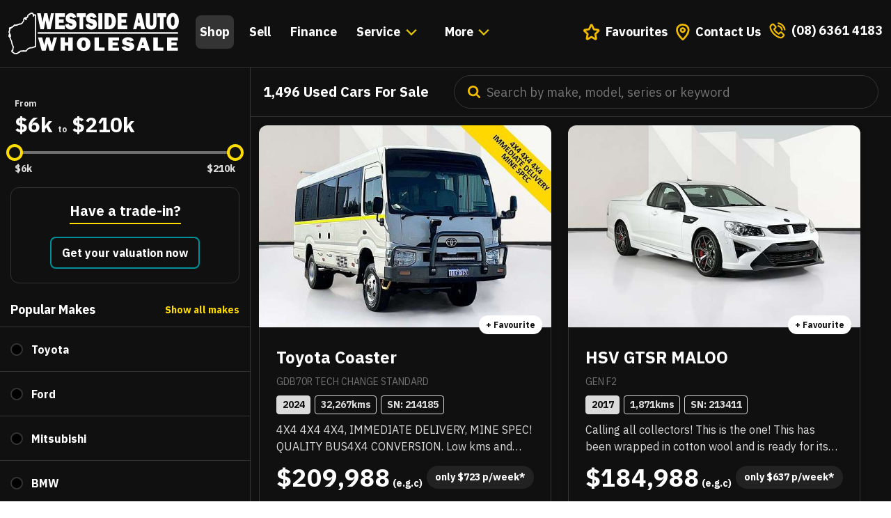

--- FILE ---
content_type: text/html; charset=utf-8
request_url: https://www.westsideauto.com.au/cars
body_size: 94067
content:
<!DOCTYPE html><html lang="en"><head><meta charSet="utf-8"/><meta name="viewport" content="width=device-width, height=device-height, initial-scale=1.0, minimum-scale=1.0, maximum-scale=5.0"/><script>
      window.pRoutes = [{"path":"/api/leads","method":"POST"},{"path":"/api/freeform","method":"POST"},{"path":"/api/sms/*","method":"POST"}]
      </script><script>(()=>{var v;function R(e){return new Promise((s,i)=>{if(document.querySelector(`script[src="${e}"]`)){s();return}let r=document.createElement("script");r.src=e,r.async=!0,r.onload=()=>s(),r.onerror=a=>{console.error("Error loading script",a),i(a)},document.head.appendChild(r)})}function _(e){let t;try{t=new URL(e)}catch(s){t=new URL(e,location.origin)}return t}function x(e){if(typeof globalThis.window=="undefined")throw new Error("KPSDK is not available in the server");if(!window.KPSDK)throw new Error("KPSDK is not loaded");let t=e.map(s=>{let i=_(s.path);return{domain:i.host,path:i.pathname,method:s.method}});try{window.KPSDK.configure(t)}catch(s){console.error("Error configuring KPSDK...",s)}}async function L(e,t){let s="/149e9513-01fa-4fb0-aad4-566afd725d1b/2d206a39-8ed7-437e-a3be-862e0f06eea3",r=`${s}/p.js`;return new Promise((a,u)=>{let c=()=>{document.removeEventListener("kpsdk-load",c),x(e)},l=()=>{document.removeEventListener("kpsdk-ready",l),t(),a()};document.addEventListener("kpsdk-load",c,{once:!0}),document.addEventListener("kpsdk-ready",l,{once:!0}),R(r).catch(d=>{document.removeEventListener("kpsdk-load",c),document.removeEventListener("kpsdk-ready",l),u(d)})})}let h=(v=window.pRoutes)!=null?v:[],p,y=new Promise(e=>{p=e}),P=async()=>{let e=await y;return typeof e=="function"?e():e},U="/149e9513-01fa-4fb0-aad4-566afd725d1b/2d206a39-8ed7-437e-a3be-862e0f06eea3/a-4-a/c.js",b=0,g=new URL(U,window.location.origin);g.searchParams.set("i",String(b)),g.searchParams.set("v",String(3)),g.searchParams.set("h",window.location.host);let M=g.pathname+g.search,K=()=>{P(),window.V_C?p(window.V_C.pop()):(window.V_C=[],window.V_C.push=p)},E=()=>{if(document.hidden)return;y=new Promise(t=>{p=t}),window.V_C=[],window.V_C.push=p;let e=document.querySelector('script[src*="c.js"]');e&&e.remove(),b+=1},X=()=>{window.V_C=void 0},m=window.fetch;window.addEventListener("online",E),window.addEventListener("visibilitychange",E);let S=e=>{let t=e.replace(/[.?+^$[\]\\(){}|-]/g,"\\$&").split("*").join(".*");return new RegExp(`^${t}$`)},q=({path:e,pattern:t})=>e.search(t)!==-1;(async(e,t)=>{let s=XMLHttpRequest.prototype.open,i=XMLHttpRequest.prototype.send;XMLHttpRequest.prototype.open=function(r,a,u,c,l){return this._requestUrl=a.toString(),this._requestMethod=r,s.call(this,r,a,u!=null?u:!0,c,l)},XMLHttpRequest.prototype.send=async function(r){var w;let a=this._requestUrl;if(!a)return i.call(this,r);if(this._isReexecution)return i.call(this,r);let u=new URL(a,location.href),c=t.find(o=>q({path:u.pathname,pattern:S(o.path)}));if(!(c!=null&&(c.method===((w=this._requestMethod)!=null?w:"GET")||c.method==="*")))return i.call(this,r);await R(M);let d=await e();if(X(),this.setRequestHeader("x-is-human",JSON.stringify(d)),d.b!==0)return i.call(this,r);if(f)return i.call(this,r);if(d.d===1&&await L(t,()=>{f=!0}),!f)return i.call(this,r);this.setRequestHeader("x-is-human",JSON.stringify(d));let n=new XMLHttpRequest;return n._isReexecution=!0,n.open(this._requestMethod||"GET",a,!0),n.setRequestHeader("x-is-human",JSON.stringify(d)),this.timeout&&(n.timeout=this.timeout),this.responseType&&(n.responseType=this.responseType),this.withCredentials&&(n.withCredentials=this.withCredentials),n.onreadystatechange=()=>{Object.defineProperty(this,"readyState",{value:n.readyState,writable:!0,configurable:!0}),n.readyState===XMLHttpRequest.DONE&&(Object.defineProperty(this,"status",{value:n.status,writable:!0,configurable:!0}),Object.defineProperty(this,"statusText",{value:n.statusText,writable:!0,configurable:!0}),Object.defineProperty(this,"response",{value:n.response,writable:!0,configurable:!0}),Object.defineProperty(this,"responseText",{value:n.responseText,writable:!0,configurable:!0}),Object.defineProperty(this,"responseXML",{value:n.responseXML,writable:!0,configurable:!0}),this.getAllResponseHeaders=()=>n.getAllResponseHeaders(),this.getResponseHeader=o=>n.getResponseHeader(o)),this.onreadystatechange&&this.onreadystatechange.call(this,new Event("readystatechange"))},n.onload=o=>{this.onload&&this.onload.call(this,o)},n.onerror=o=>{this.onerror&&this.onerror.call(this,o)},n.onabort=o=>{this.onabort&&this.onabort.call(this,o)},n.ontimeout=o=>{this.ontimeout&&this.ontimeout.call(this,o)},n.onloadstart=o=>{this.onloadstart&&this.onloadstart.call(this,o)},n.onloadend=o=>{this.onloadend&&this.onloadend.call(this,o)},n.onprogress=o=>{this.onprogress&&this.onprogress.call(this,o)},n.send(r)}})(P,h!=null?h:[]).catch(e=>{console.error("Error patching XMLHttpRequest:",e)});let f=!1;K(),window.fetch=async(e,t)=>{var n;let s=new URL(e instanceof Request?e.url:e,location.href),i=s.origin===location.origin,r=h==null?void 0:h.find(w=>q({path:s.pathname,pattern:S(w.path)})),a=(n=t==null?void 0:t.method)!=null?n:e instanceof Request?e.method:"GET",u=r!=null&&(r.method===a||r.method==="*");if(r==null||!u||!i)return m(e,t);await R(M);let c=await P(),l=new Headers((t==null?void 0:t.headers)||(e instanceof Request?e.headers:void 0));l.set("x-is-human",JSON.stringify(c)),l.set("x-path",s.pathname),l.set("x-method",a);let d={...t,headers:l};return f?m(e,d):c.b!==0?m(e,t):c.d===1?(await L(h!=null?h:[],()=>{f=!0}),window.fetch(e,d)):m(e,d)}})()</script><link rel="icon" type="image/png" href="/favicon.png"/><link rel="apple-touch-icon" sizes="57x57" href="/apple-touch-icon-57x57.png"/><link rel="apple-touch-icon" sizes="60x60" href="/apple-touch-icon-60x60.png"/><link rel="apple-touch-icon" sizes="72x72" href="/apple-touch-icon-72x72.png"/><link rel="apple-touch-icon" sizes="76x76" href="/apple-touch-icon-76x76.png"/><link rel="apple-touch-icon" sizes="114x114" href="/apple-touch-icon-114x114.png"/><link rel="apple-touch-icon" sizes="120x120" href="/apple-touch-icon-120x120.png"/><link rel="apple-touch-icon" sizes="144x144" href="/apple-touch-icon-144x144.png"/><link rel="apple-touch-icon" sizes="152x152" href="/apple-touch-icon-152x152.png"/><link rel="apple-touch-icon" sizes="180x180" href="/apple-touch-icon-180x180.png"/><link rel="icon" type="image/png" sizes="16x16" href="/favicon-16x16.png"/><link rel="icon" type="image/png" sizes="32x32" href="/favicon-32x32.png"/><link rel="icon" type="image/png" sizes="96x96" href="/favicon-96x96.png"/><link rel="icon" type="image/png" sizes="192x192" href="/android-chrome-192x192.png"/><meta name="msapplication-TileColor" content="#fedc01"/><meta name="msapplication-TileImage" content="/mstile-144x144.png"/><meta name="theme-color" content="#ffffff"/><style id="customStyles">
    :root {
      --main-font: "IBM Plex Sans", Helvetica, Arial, sans-serif;
      --colour-brand-dark: #101010 !important;
      --colour-brand-highlight: #00909A !important;
      --colour-brand-primary: #00909A !important;
    }
  </style><meta content="https://wsa-website-assets.s3.amazonaws.com/assets/background/_1200x630_crop_center-center_82_none/IMG_4077-1.jpg?mtime=1627892068" property="og:image"/><meta content="1200" property="og:image:width"/><meta content="630" property="og:image:height"/><meta content="Please note: for the period your vehicle is covered by any of these warranties it must be serviced every 6 months or 10,000kms, whichever occurs first. This has a grace period of 1 month or 2,000kms. Refer to the appropriate warranty booklet for full terms and conditions including full benefits and your rights under Australian Consumer Law.  If covered by the manufacturer&#x27;s warranty it must be serviced according to their requirements." property="og:image:alt"/><meta content="https://www.instagram.com/westsideauto" property="og:see_also"/><meta content="https://www.youtube.com/@westsideautowholesale" property="og:see_also"/><meta content="https://www.linkedin.com/company/westside-auto-wholesale/?originalSubdomain=au" property="og:see_also"/><meta content="https://www.facebook.com/westsideautowholesale" property="og:see_also"/><meta content="https://twitter.com/WS_AUTO" property="og:see_also"/><meta name="facebook-domain-verification" content="Deehb5dufsskx0ir4odvmednky6n85w"/><meta name="twitter:card" content="summary_large_image"/><meta name="twitter:site" content="@WS_AUTO"/><meta name="twitter:creator" content="@WS_AUTO"/><meta name="twitter:image" content="https://wsa-website-assets.s3.amazonaws.com/assets/background/_800x418_crop_center-center_82_none/IMG_4077-1.jpg?mtime=1627892068"/><meta name="twitter:image:width" content="800"/><meta name="twitter:image:height" content="418"/><meta name="twitter:image:alt" content="Please note: for the period your vehicle is covered by any of these warranties it must be serviced every 6 months or 10,000kms, whichever occurs first. This has a grace period of 1 month or 2,000kms. Refer to the appropriate warranty booklet for full terms and conditions including full benefits and your rights under Australian Consumer Law.  If covered by the manufacturer&#x27;s warranty it must be serviced according to their requirements."/><meta name="google-site-verification" content="EHAJxHCEUnKcvwSFsC7MuHc8L_caOA4ZrechonxQ8hs"/><meta name="google-site-verification" content="4bgFZSd0PA9zwiDgOKMi6O5m8rp5RzDhWu-1s0I_mmA"/><script type="application/ld+json">{"@context":"http://schema.org","@type":"AutoDealer","description":"Search our extensive range of quality used cars for sale. As Australia’s biggest independent car dealer, you can choose from over 2000 used cars in Perth.","image":{"@type":"ImageObject","url":"https://wsa-website-assets.s3.amazonaws.com/assets/background/_1200x630_crop_center-center_82_none/IMG_4077-1.jpg?mtime=1627892068"},"mainEntityOfPage":"https://www.westsideauto.com.au/cars","name":"Search Used Cars for Sale Perth, Australia","url":"https://www.westsideauto.com.au/cars"}</script><script type="application/ld+json">{"@context":"http://schema.org","@id":"https://www.westsideauto.com.au/#identity","@type":"AutoDealer","address":{"@type":"PostalAddress","addressCountry":"AU","addressLocality":"Bentley","addressRegion":"AU-WA","postalCode":"6102","streetAddress":"42 Ewing Street"},"description":"At Westside Auto Wholesale, we are proud to give you our best price, always! We pride ourselves on providing a professional and quick service to our clients. We will make an electronic funds transfer to your bank within 24 hours! We can also pay out your finance/hire purchase/lease or produce a cheque if desired.","email":"marketing@westsideauto.com.au","geo":{"@type":"GeoCoordinates","latitude":"-31.999620","longitude":"115.923600"},"image":{"@type":"ImageObject","height":"964","url":"https://wsa-website-assets.s3.amazonaws.com/user-uploads/WESTSIDE-AUTO-LOGO.png","width":"3368"},"logo":{"@type":"ImageObject","height":"60","url":"https://wsa-website-assets.s3.amazonaws.com/user-uploads/_600x60_fit_center-center_82_none/WESTSIDE-AUTO-LOGO.png?mtime=1756181036","width":"210"},"name":"Westside Auto Wholesale","priceRange":"$","sameAs":["https://twitter.com/WS_AUTO","https://www.facebook.com/westsideautowholesale","https://www.linkedin.com/company/westside-auto-wholesale/?originalSubdomain=au","https://www.youtube.com/@westsideautowholesale","https://www.instagram.com/westsideauto"],"telephone":"(08) 6145 0000","url":"https://www.westsideauto.com.au"}</script><script type="application/ld+json">{"@context":"http://schema.org","@id":"#creator","@type":"WebPage","inLanguage":"en"}</script><script>dataLayer = [];
(function(w,d,s,l,i){w[l]=w[l]||[];w[l].push({'gtm.start':
new Date().getTime(),event:'gtm.js'});var f=d.getElementsByTagName(s)[0],
j=d.createElement(s),dl=l!='dataLayer'?'&l='+l:'';j.async=true;j.src=
'https://www.googletagmanager.com/gtm.js?id='+i+dl;f.parentNode.insertBefore(j,f);
})(window,document,'script','dataLayer','GTM-TWHK5X');
</script><title>Used Cars For Sale in Perth - Westside Auto Wholesale</title><meta name="title" content="Used Cars For Sale in Perth - Westside Auto Wholesale"/><meta name="description" content="Used Cars for Sale in Bentley Perth WA at Westside Auto Wholesale. WA’s largest independent used car warehouse."/><meta content="Used Cars For Sale in Perth - Westside Auto Wholesale" property="og:title"/><meta content="Used Cars for Sale in Bentley Perth WA at Westside Auto Wholesale. WA’s largest independent used car warehouse." property="og:description"/><meta content="Used Cars For Sale in Perth - Westside Auto Wholesale" name="twitter:title"/><meta content="Used Cars for Sale in Bentley Perth WA at Westside Auto Wholesale. WA’s largest independent used car warehouse." name="twitter:description"/><link rel="canonical" href="https://www.westsideauto.com.au/cars"/><meta content="https://www.westsideauto.com.au/cars" property="og:url"/><meta name="next-head-count" content="37"/><meta charSet="utf-8"/><link rel="preload" href="/fonts/FranklinGothic-Book.woff3" as="font" type="font/woff2" crossorigin="anonymous"/><link rel="preload" href="/fonts/FranklinGothic-Demi.woff3" as="font" type="font/woff2" crossorigin="anonymous"/><link rel="preload" href="/fonts/FranklinGothic-DemiCond.woff3" as="font" type="font/woff2" crossorigin="anonymous"/><link rel="preconnect" href="https://s3-ap-southeast-2.amazonaws.com" crossorigin="anonymous"/><link rel="preconnect" href="https://fonts.googleapis.com"/><link rel="preconnect" href="https://fonts.gstatic.com" crossorigin="anonymous"/><link rel="icon" type="image/png" href="/favicon.png"/><link rel="apple-touch-icon" sizes="57x57" href="/apple-touch-icon-57x57.png"/><link rel="apple-touch-icon" sizes="60x60" href="/apple-touch-icon-60x60.png"/><link rel="apple-touch-icon" sizes="72x72" href="/apple-touch-icon-72x72.png"/><link rel="apple-touch-icon" sizes="76x76" href="/apple-touch-icon-76x76.png"/><link rel="apple-touch-icon" sizes="114x114" href="/apple-touch-icon-114x114.png"/><link rel="apple-touch-icon" sizes="120x120" href="/apple-touch-icon-120x120.png"/><link rel="apple-touch-icon" sizes="144x144" href="/apple-touch-icon-144x144.png"/><link rel="apple-touch-icon" sizes="152x152" href="/apple-touch-icon-152x152.png"/><link rel="apple-touch-icon" sizes="180x180" href="/apple-touch-icon-180x180.png"/><link rel="icon" type="image/png" sizes="16x16" href="/favicon-16x16.png"/><link rel="icon" type="image/png" sizes="32x32" href="/favicon-32x32.png"/><link rel="icon" type="image/png" sizes="96x96" href="/favicon-96x96.png"/><link rel="icon" type="image/png" sizes="192x192" href="/android-chrome-192x192.png"/><link rel="manifest" href="/manifest.webmanifest"/><meta name="msapplication-TileColor" content="#fedc01"/><meta name="msapplication-TileImage" content="/mstile-144x144.png"/><meta name="theme-color" content="#fedc01"/><link rel="preconnect" href="https://fonts.gstatic.com" crossorigin /><script id="adfixus-preload" data-nscript="beforeInteractive">
          var afx_start = Date.now();
        </script><link rel="preload" href="/_next/static/css/d95d182723de1814.css" as="style"/><link rel="stylesheet" href="/_next/static/css/d95d182723de1814.css" data-n-g=""/><link rel="preload" href="/_next/static/css/697df3f259e26491.css" as="style"/><link rel="stylesheet" href="/_next/static/css/697df3f259e26491.css" data-n-p=""/><link rel="preload" href="/_next/static/css/193ab7bfd2687b88.css" as="style"/><link rel="stylesheet" href="/_next/static/css/193ab7bfd2687b88.css" data-n-p=""/><link rel="preload" href="/_next/static/css/7780e0d3156a42ba.css" as="style"/><link rel="stylesheet" href="/_next/static/css/7780e0d3156a42ba.css" data-n-p=""/><link rel="preload" href="/_next/static/css/8c1fe95dbe2c3d79.css" as="style"/><link rel="stylesheet" href="/_next/static/css/8c1fe95dbe2c3d79.css" data-n-p=""/><link rel="preload" href="/_next/static/css/3f4e66c01b22880c.css" as="style"/><link rel="stylesheet" href="/_next/static/css/3f4e66c01b22880c.css" data-n-p=""/><link rel="preload" href="/_next/static/css/b8ebcce247e9dcbb.css" as="style"/><link rel="stylesheet" href="/_next/static/css/b8ebcce247e9dcbb.css" data-n-p=""/><noscript data-n-css=""></noscript><script defer="" nomodule="" src="/_next/static/chunks/polyfills-78c92fac7aa8fdd8.js"></script><script id="adfixus-main" src="https://www.westsideauto.com.au/afx_prid/2024.11.14.1/auth/als/p202411141.js?lcsid=9B2DD949-7AAE-48FB-B7EC-C2A1F33DCEEE" defer="" data-nscript="beforeInteractive"></script><script src="/_next/static/chunks/webpack-2dae6ee2ce6a0281.js" defer=""></script><script src="/_next/static/chunks/framework-541fccd71f2b0d13.js" defer=""></script><script src="/_next/static/chunks/main-4c8f6c96486aa62d.js" defer=""></script><script src="/_next/static/chunks/pages/_app-d14a323017dbde2c.js" defer=""></script><script src="/_next/static/chunks/8301-c9ac66cce07b5d33.js" defer=""></script><script src="/_next/static/chunks/1760-3a46628f3a0a4400.js" defer=""></script><script src="/_next/static/chunks/334-b77f4fcbc5b9d1d0.js" defer=""></script><script src="/_next/static/chunks/3936-0250f1e7fe2987b9.js" defer=""></script><script src="/_next/static/chunks/7082-384b3f8934727613.js" defer=""></script><script src="/_next/static/chunks/8139-ece5a54959bf9566.js" defer=""></script><script src="/_next/static/chunks/8491-a9a95240666d1a19.js" defer=""></script><script src="/_next/static/chunks/6047-2fc02fc5d3cdb480.js" defer=""></script><script src="/_next/static/chunks/9009-6df89dda261ecc1a.js" defer=""></script><script src="/_next/static/chunks/3395-a218dc8d73f49c8e.js" defer=""></script><script src="/_next/static/chunks/6445-594f5b641b000f3a.js" defer=""></script><script src="/_next/static/chunks/5706-ed99dcadebb7a0bd.js" defer=""></script><script src="/_next/static/chunks/4242-a1af87d18d29bb15.js" defer=""></script><script src="/_next/static/chunks/9143-8aa7ea4505faed4b.js" defer=""></script><script src="/_next/static/chunks/4719-01b69bc51c0e3e90.js" defer=""></script><script src="/_next/static/chunks/857-6f42607f4ff48b2a.js" defer=""></script><script src="/_next/static/chunks/5415-3f62aecfaae3120d.js" defer=""></script><script src="/_next/static/chunks/pages/cars-12982a4135728dba.js" defer=""></script><script src="/_next/static/jYbO1_m5KIbMZdxnMek9U/_buildManifest.js" defer=""></script><script src="/_next/static/jYbO1_m5KIbMZdxnMek9U/_ssgManifest.js" defer=""></script><style data-href="https://fonts.googleapis.com/css2?family=IBM+Plex+Sans:wght@300;400;500;700&display=swap">@font-face{font-family:'IBM Plex Sans';font-style:normal;font-weight:300;font-stretch:normal;font-display:swap;src:url(https://fonts.gstatic.com/l/font?kit=zYXGKVElMYYaJe8bpLHnCwDKr932-G7dytD-Dmu1swZSAXcomDVmadSDtFlzAw&skey=db4d85f0f9937532&v=v23) format('woff')}@font-face{font-family:'IBM Plex Sans';font-style:normal;font-weight:400;font-stretch:normal;font-display:swap;src:url(https://fonts.gstatic.com/l/font?kit=zYXGKVElMYYaJe8bpLHnCwDKr932-G7dytD-Dmu1swZSAXcomDVmadSD6llzAw&skey=db4d85f0f9937532&v=v23) format('woff')}@font-face{font-family:'IBM Plex Sans';font-style:normal;font-weight:500;font-stretch:normal;font-display:swap;src:url(https://fonts.gstatic.com/l/font?kit=zYXGKVElMYYaJe8bpLHnCwDKr932-G7dytD-Dmu1swZSAXcomDVmadSD2FlzAw&skey=db4d85f0f9937532&v=v23) format('woff')}@font-face{font-family:'IBM Plex Sans';font-style:normal;font-weight:700;font-stretch:normal;font-display:swap;src:url(https://fonts.gstatic.com/l/font?kit=zYXGKVElMYYaJe8bpLHnCwDKr932-G7dytD-Dmu1swZSAXcomDVmadSDDV5zAw&skey=db4d85f0f9937532&v=v23) format('woff')}@font-face{font-family:'IBM Plex Sans';font-style:normal;font-weight:300;font-stretch:100%;font-display:swap;src:url(https://fonts.gstatic.com/s/ibmplexsans/v23/zYXzKVElMYYaJe8bpLHnCwDKr932-G7dytD-Dmu1syxTKYbSB4ZhRNU.woff2) format('woff2');unicode-range:U+0460-052F,U+1C80-1C8A,U+20B4,U+2DE0-2DFF,U+A640-A69F,U+FE2E-FE2F}@font-face{font-family:'IBM Plex Sans';font-style:normal;font-weight:300;font-stretch:100%;font-display:swap;src:url(https://fonts.gstatic.com/s/ibmplexsans/v23/zYXzKVElMYYaJe8bpLHnCwDKr932-G7dytD-Dmu1syxaKYbSB4ZhRNU.woff2) format('woff2');unicode-range:U+0301,U+0400-045F,U+0490-0491,U+04B0-04B1,U+2116}@font-face{font-family:'IBM Plex Sans';font-style:normal;font-weight:300;font-stretch:100%;font-display:swap;src:url(https://fonts.gstatic.com/s/ibmplexsans/v23/zYXzKVElMYYaJe8bpLHnCwDKr932-G7dytD-Dmu1syxdKYbSB4ZhRNU.woff2) format('woff2');unicode-range:U+0370-0377,U+037A-037F,U+0384-038A,U+038C,U+038E-03A1,U+03A3-03FF}@font-face{font-family:'IBM Plex Sans';font-style:normal;font-weight:300;font-stretch:100%;font-display:swap;src:url(https://fonts.gstatic.com/s/ibmplexsans/v23/zYXzKVElMYYaJe8bpLHnCwDKr932-G7dytD-Dmu1syxRKYbSB4ZhRNU.woff2) format('woff2');unicode-range:U+0102-0103,U+0110-0111,U+0128-0129,U+0168-0169,U+01A0-01A1,U+01AF-01B0,U+0300-0301,U+0303-0304,U+0308-0309,U+0323,U+0329,U+1EA0-1EF9,U+20AB}@font-face{font-family:'IBM Plex Sans';font-style:normal;font-weight:300;font-stretch:100%;font-display:swap;src:url(https://fonts.gstatic.com/s/ibmplexsans/v23/zYXzKVElMYYaJe8bpLHnCwDKr932-G7dytD-Dmu1syxQKYbSB4ZhRNU.woff2) format('woff2');unicode-range:U+0100-02BA,U+02BD-02C5,U+02C7-02CC,U+02CE-02D7,U+02DD-02FF,U+0304,U+0308,U+0329,U+1D00-1DBF,U+1E00-1E9F,U+1EF2-1EFF,U+2020,U+20A0-20AB,U+20AD-20C0,U+2113,U+2C60-2C7F,U+A720-A7FF}@font-face{font-family:'IBM Plex Sans';font-style:normal;font-weight:300;font-stretch:100%;font-display:swap;src:url(https://fonts.gstatic.com/s/ibmplexsans/v23/zYXzKVElMYYaJe8bpLHnCwDKr932-G7dytD-Dmu1syxeKYbSB4Zh.woff2) format('woff2');unicode-range:U+0000-00FF,U+0131,U+0152-0153,U+02BB-02BC,U+02C6,U+02DA,U+02DC,U+0304,U+0308,U+0329,U+2000-206F,U+20AC,U+2122,U+2191,U+2193,U+2212,U+2215,U+FEFF,U+FFFD}@font-face{font-family:'IBM Plex Sans';font-style:normal;font-weight:400;font-stretch:100%;font-display:swap;src:url(https://fonts.gstatic.com/s/ibmplexsans/v23/zYXzKVElMYYaJe8bpLHnCwDKr932-G7dytD-Dmu1syxTKYbSB4ZhRNU.woff2) format('woff2');unicode-range:U+0460-052F,U+1C80-1C8A,U+20B4,U+2DE0-2DFF,U+A640-A69F,U+FE2E-FE2F}@font-face{font-family:'IBM Plex Sans';font-style:normal;font-weight:400;font-stretch:100%;font-display:swap;src:url(https://fonts.gstatic.com/s/ibmplexsans/v23/zYXzKVElMYYaJe8bpLHnCwDKr932-G7dytD-Dmu1syxaKYbSB4ZhRNU.woff2) format('woff2');unicode-range:U+0301,U+0400-045F,U+0490-0491,U+04B0-04B1,U+2116}@font-face{font-family:'IBM Plex Sans';font-style:normal;font-weight:400;font-stretch:100%;font-display:swap;src:url(https://fonts.gstatic.com/s/ibmplexsans/v23/zYXzKVElMYYaJe8bpLHnCwDKr932-G7dytD-Dmu1syxdKYbSB4ZhRNU.woff2) format('woff2');unicode-range:U+0370-0377,U+037A-037F,U+0384-038A,U+038C,U+038E-03A1,U+03A3-03FF}@font-face{font-family:'IBM Plex Sans';font-style:normal;font-weight:400;font-stretch:100%;font-display:swap;src:url(https://fonts.gstatic.com/s/ibmplexsans/v23/zYXzKVElMYYaJe8bpLHnCwDKr932-G7dytD-Dmu1syxRKYbSB4ZhRNU.woff2) format('woff2');unicode-range:U+0102-0103,U+0110-0111,U+0128-0129,U+0168-0169,U+01A0-01A1,U+01AF-01B0,U+0300-0301,U+0303-0304,U+0308-0309,U+0323,U+0329,U+1EA0-1EF9,U+20AB}@font-face{font-family:'IBM Plex Sans';font-style:normal;font-weight:400;font-stretch:100%;font-display:swap;src:url(https://fonts.gstatic.com/s/ibmplexsans/v23/zYXzKVElMYYaJe8bpLHnCwDKr932-G7dytD-Dmu1syxQKYbSB4ZhRNU.woff2) format('woff2');unicode-range:U+0100-02BA,U+02BD-02C5,U+02C7-02CC,U+02CE-02D7,U+02DD-02FF,U+0304,U+0308,U+0329,U+1D00-1DBF,U+1E00-1E9F,U+1EF2-1EFF,U+2020,U+20A0-20AB,U+20AD-20C0,U+2113,U+2C60-2C7F,U+A720-A7FF}@font-face{font-family:'IBM Plex Sans';font-style:normal;font-weight:400;font-stretch:100%;font-display:swap;src:url(https://fonts.gstatic.com/s/ibmplexsans/v23/zYXzKVElMYYaJe8bpLHnCwDKr932-G7dytD-Dmu1syxeKYbSB4Zh.woff2) format('woff2');unicode-range:U+0000-00FF,U+0131,U+0152-0153,U+02BB-02BC,U+02C6,U+02DA,U+02DC,U+0304,U+0308,U+0329,U+2000-206F,U+20AC,U+2122,U+2191,U+2193,U+2212,U+2215,U+FEFF,U+FFFD}@font-face{font-family:'IBM Plex Sans';font-style:normal;font-weight:500;font-stretch:100%;font-display:swap;src:url(https://fonts.gstatic.com/s/ibmplexsans/v23/zYXzKVElMYYaJe8bpLHnCwDKr932-G7dytD-Dmu1syxTKYbSB4ZhRNU.woff2) format('woff2');unicode-range:U+0460-052F,U+1C80-1C8A,U+20B4,U+2DE0-2DFF,U+A640-A69F,U+FE2E-FE2F}@font-face{font-family:'IBM Plex Sans';font-style:normal;font-weight:500;font-stretch:100%;font-display:swap;src:url(https://fonts.gstatic.com/s/ibmplexsans/v23/zYXzKVElMYYaJe8bpLHnCwDKr932-G7dytD-Dmu1syxaKYbSB4ZhRNU.woff2) format('woff2');unicode-range:U+0301,U+0400-045F,U+0490-0491,U+04B0-04B1,U+2116}@font-face{font-family:'IBM Plex Sans';font-style:normal;font-weight:500;font-stretch:100%;font-display:swap;src:url(https://fonts.gstatic.com/s/ibmplexsans/v23/zYXzKVElMYYaJe8bpLHnCwDKr932-G7dytD-Dmu1syxdKYbSB4ZhRNU.woff2) format('woff2');unicode-range:U+0370-0377,U+037A-037F,U+0384-038A,U+038C,U+038E-03A1,U+03A3-03FF}@font-face{font-family:'IBM Plex Sans';font-style:normal;font-weight:500;font-stretch:100%;font-display:swap;src:url(https://fonts.gstatic.com/s/ibmplexsans/v23/zYXzKVElMYYaJe8bpLHnCwDKr932-G7dytD-Dmu1syxRKYbSB4ZhRNU.woff2) format('woff2');unicode-range:U+0102-0103,U+0110-0111,U+0128-0129,U+0168-0169,U+01A0-01A1,U+01AF-01B0,U+0300-0301,U+0303-0304,U+0308-0309,U+0323,U+0329,U+1EA0-1EF9,U+20AB}@font-face{font-family:'IBM Plex Sans';font-style:normal;font-weight:500;font-stretch:100%;font-display:swap;src:url(https://fonts.gstatic.com/s/ibmplexsans/v23/zYXzKVElMYYaJe8bpLHnCwDKr932-G7dytD-Dmu1syxQKYbSB4ZhRNU.woff2) format('woff2');unicode-range:U+0100-02BA,U+02BD-02C5,U+02C7-02CC,U+02CE-02D7,U+02DD-02FF,U+0304,U+0308,U+0329,U+1D00-1DBF,U+1E00-1E9F,U+1EF2-1EFF,U+2020,U+20A0-20AB,U+20AD-20C0,U+2113,U+2C60-2C7F,U+A720-A7FF}@font-face{font-family:'IBM Plex Sans';font-style:normal;font-weight:500;font-stretch:100%;font-display:swap;src:url(https://fonts.gstatic.com/s/ibmplexsans/v23/zYXzKVElMYYaJe8bpLHnCwDKr932-G7dytD-Dmu1syxeKYbSB4Zh.woff2) format('woff2');unicode-range:U+0000-00FF,U+0131,U+0152-0153,U+02BB-02BC,U+02C6,U+02DA,U+02DC,U+0304,U+0308,U+0329,U+2000-206F,U+20AC,U+2122,U+2191,U+2193,U+2212,U+2215,U+FEFF,U+FFFD}@font-face{font-family:'IBM Plex Sans';font-style:normal;font-weight:700;font-stretch:100%;font-display:swap;src:url(https://fonts.gstatic.com/s/ibmplexsans/v23/zYXzKVElMYYaJe8bpLHnCwDKr932-G7dytD-Dmu1syxTKYbSB4ZhRNU.woff2) format('woff2');unicode-range:U+0460-052F,U+1C80-1C8A,U+20B4,U+2DE0-2DFF,U+A640-A69F,U+FE2E-FE2F}@font-face{font-family:'IBM Plex Sans';font-style:normal;font-weight:700;font-stretch:100%;font-display:swap;src:url(https://fonts.gstatic.com/s/ibmplexsans/v23/zYXzKVElMYYaJe8bpLHnCwDKr932-G7dytD-Dmu1syxaKYbSB4ZhRNU.woff2) format('woff2');unicode-range:U+0301,U+0400-045F,U+0490-0491,U+04B0-04B1,U+2116}@font-face{font-family:'IBM Plex Sans';font-style:normal;font-weight:700;font-stretch:100%;font-display:swap;src:url(https://fonts.gstatic.com/s/ibmplexsans/v23/zYXzKVElMYYaJe8bpLHnCwDKr932-G7dytD-Dmu1syxdKYbSB4ZhRNU.woff2) format('woff2');unicode-range:U+0370-0377,U+037A-037F,U+0384-038A,U+038C,U+038E-03A1,U+03A3-03FF}@font-face{font-family:'IBM Plex Sans';font-style:normal;font-weight:700;font-stretch:100%;font-display:swap;src:url(https://fonts.gstatic.com/s/ibmplexsans/v23/zYXzKVElMYYaJe8bpLHnCwDKr932-G7dytD-Dmu1syxRKYbSB4ZhRNU.woff2) format('woff2');unicode-range:U+0102-0103,U+0110-0111,U+0128-0129,U+0168-0169,U+01A0-01A1,U+01AF-01B0,U+0300-0301,U+0303-0304,U+0308-0309,U+0323,U+0329,U+1EA0-1EF9,U+20AB}@font-face{font-family:'IBM Plex Sans';font-style:normal;font-weight:700;font-stretch:100%;font-display:swap;src:url(https://fonts.gstatic.com/s/ibmplexsans/v23/zYXzKVElMYYaJe8bpLHnCwDKr932-G7dytD-Dmu1syxQKYbSB4ZhRNU.woff2) format('woff2');unicode-range:U+0100-02BA,U+02BD-02C5,U+02C7-02CC,U+02CE-02D7,U+02DD-02FF,U+0304,U+0308,U+0329,U+1D00-1DBF,U+1E00-1E9F,U+1EF2-1EFF,U+2020,U+20A0-20AB,U+20AD-20C0,U+2113,U+2C60-2C7F,U+A720-A7FF}@font-face{font-family:'IBM Plex Sans';font-style:normal;font-weight:700;font-stretch:100%;font-display:swap;src:url(https://fonts.gstatic.com/s/ibmplexsans/v23/zYXzKVElMYYaJe8bpLHnCwDKr932-G7dytD-Dmu1syxeKYbSB4Zh.woff2) format('woff2');unicode-range:U+0000-00FF,U+0131,U+0152-0153,U+02BB-02BC,U+02C6,U+02DA,U+02DC,U+0304,U+0308,U+0329,U+2000-206F,U+20AC,U+2122,U+2191,U+2193,U+2212,U+2215,U+FEFF,U+FFFD}</style></head><body><script>0</script><div id="__next"><div><noscript><iframe src="https://www.googletagmanager.com/ns.html?id=GTM-TWHK5X" height="0" width="0" style="display:none;visibility:hidden"></iframe></noscript></div><header class="styles_header__YzzL2 styles_dark__76zgS" data-testid="header"><div class="styles_compareOverlay__RFO1M CompareOverlay_compareOverlay__ti0xV" data-active="false"><div class="styles_list__aTbht CompareOverlay_list__kNNN9"><div class="styles_item__NM4Ku CompareOverlay_item__atTu_ styles_placeholder__4mk_F CompareOverlay_placeholder__vEkPL">+ Add a new car</div><div class="styles_item__NM4Ku CompareOverlay_item__atTu_ styles_placeholder__4mk_F CompareOverlay_placeholder__vEkPL">+ Add a new car</div><div class="styles_item__NM4Ku CompareOverlay_item__atTu_ styles_placeholder__4mk_F CompareOverlay_placeholder__vEkPL">+ Add a new car</div><a class="styles_button__YDNft Button_button__wda_T styles_compareLink__vQ0I6 CompareOverlay_compareLink__2b6ic" href="/compare">Compare cars</a></div></div><div class="styles_wrapper__Ji_o8"><div><a class="styles_logo__j_TCb" href="/"><svg width="245" height="60" viewBox="0 0 245 60" fill="none" xmlns="http://www.w3.org/2000/svg"><path fill-rule="evenodd" clip-rule="evenodd" d="M23.8929 56.1429C23.9286 56.125 23.9643 56.1071 24 56.0714C24.1429 56.0714 24.2857 56.1429 24.2143 56.1429C24.259 56.1578 24.3006 56.1727 24.3404 56.1869C24.4913 56.241 24.6161 56.2857 24.7857 56.2857C25 56.3571 25.2143 56.3571 25.4286 56.2857C26.0714 56.0714 26.5 55.7143 26.7143 55.0714C26.7143 54.9286 26.7857 54.7857 26.9286 54.6429C27.0357 54.5357 27.125 54.4286 27.2143 54.3214C27.3036 54.2143 27.3929 54.1071 27.5 54C27.5994 53.9006 27.6989 53.7857 27.8055 53.6626C27.9286 53.5205 28.0612 53.3674 28.2143 53.2143C28.3571 53.0714 28.5 52.9286 28.7143 52.8571C28.9286 52.7143 29.1429 52.5714 29.3571 52.5C29.9286 52.2143 30.4286 52 31 51.7857C31.3071 51.6629 31.667 51.5928 31.989 51.5302C32.0414 51.52 32.0928 51.51 32.1429 51.5C32.3929 51.4643 32.625 51.4464 32.8571 51.4286C33.0893 51.4107 33.3214 51.3929 33.5714 51.3571C33.9286 51.2857 34.2857 51.2143 34.6429 51.2857C34.75 51.25 34.875 51.2143 35 51.1786C35.125 51.1428 35.25 51.1071 35.3571 51.0714C35.9286 50.9286 36.5714 50.7143 37.1429 50.4286C37.25 50.3929 37.3393 50.3571 37.4286 50.3214C37.5179 50.2857 37.6071 50.25 37.7143 50.2143C38.2857 49.9286 38.9286 49.7143 39.5714 49.5714C39.6071 49.5714 39.6607 49.5536 39.7143 49.5357C39.7679 49.5179 39.8214 49.5 39.8571 49.5L40 49.3571V48.9286V3.57143V3.21429C40 3.201 39.9975 3.18771 39.9944 3.1758C40.0201 3.18861 40.0457 3.20144 40.0714 3.21427L40.0714 3.21429C39.9762 3.11905 39.9762 3.11905 39.9868 3.15079C39.9891 3.15781 39.992 3.16637 39.9944 3.1758C39.5915 2.97459 39.1886 2.77716 38.7857 2.64286C38.6786 2.60714 38.5714 2.58929 38.4643 2.57143C38.3571 2.55357 38.25 2.53571 38.1429 2.5C37.8571 2.42857 37.5714 2.5 37.2857 2.57143C37.202 2.57143 37.1429 2.59594 37.0938 2.61624C37.0592 2.6306 37.0296 2.64286 37 2.64286C37 2.57143 36.9286 2.57143 36.9286 2.57143C36.9286 2.57143 36.8571 2.5 36.8571 2.42857C36.7857 2.14286 36.5714 1.92857 36.2857 1.71429C36.2143 1.71429 36.1429 1.64286 36.1429 1.64286C36.0714 1.42857 35.9286 1.21429 35.7857 1C35.5714 0.642857 35.2143 0.428571 34.7857 0.357143H34.6429C34.5337 0.248008 34.3829 0.18056 34.2541 0.122952C34.2143 0.105151 34.1766 0.0882898 34.1429 0.0714286C34 0 33.7857 0 33.6429 0C33.3571 0 33.1429 0.0714286 32.9286 0.142857L32.5 0.357143C32.382 0.357143 32.2857 0.37879 32.1991 0.398251C32.1284 0.41414 32.0642 0.428571 32 0.428571C31.5 0.5 31.0714 0.714286 30.7143 1.14286L30.5714 1.28571C30.5 1.28571 30.4464 1.30357 30.3929 1.32143C30.3393 1.33929 30.2857 1.35714 30.2143 1.35714C29.9286 1.42857 29.7143 1.5 29.5714 1.71429C29.4286 1.78571 29.3571 1.92857 29.2857 2.07143C29.25 2.14286 29.2143 2.19643 29.1786 2.25C29.1429 2.30357 29.1071 2.35714 29.0714 2.42857L29 2.5H28.8571C28.7143 2.5 28.5714 2.5 28.4286 2.57143C28.1429 2.64286 27.7857 3.07143 27.7143 3.28571L27.5 3.71429L27.3571 3.85714C27.2857 3.92857 27.2143 4 27.1429 4.14286C27 4.35714 26.9286 4.57143 27 4.78571C27.0357 4.85714 27.0536 4.94643 27.0714 5.03571C27.0893 5.125 27.1071 5.21429 27.1429 5.28571C27.1429 5.32143 27.1607 5.35714 27.1786 5.39286C27.1964 5.42857 27.2143 5.46429 27.2143 5.5C27.2143 5.61664 27.1667 5.68567 27.0714 5.82371C27.05 5.85474 27.0262 5.88925 27 5.92857L26.8571 6.07143C26.6429 6.14286 26.5 6.14286 26.2857 6.07143C26.1786 6.03571 26.0714 6.01786 25.9643 6C25.8571 5.98214 25.75 5.96429 25.6429 5.92857C25.0714 5.78571 24.5714 6.14286 24.4286 6.71429V6.92857C24.3929 6.92857 24.3929 6.94643 24.3929 6.97321C24.3929 7 24.3929 7.03571 24.3571 7.07143C24.3571 7.07143 24.2857 7 24.2143 7C24 6.92857 23.8571 6.92857 23.6429 6.92857C23.2857 7 23 7.07143 22.7143 7.28571C22.2857 7.64286 21.9286 8.07143 21.5714 8.5C21.2143 9.07143 21.0714 9.64286 21.1429 10.2857C21.1429 10.6429 21.2143 11 21.2857 11.3571V11.5714C21.25 11.6429 21.1964 11.7143 21.1429 11.7857C21.0893 11.8571 21.0357 11.9286 21 12C20.9286 12.1071 20.8393 12.2143 20.75 12.3214C20.6607 12.4286 20.5714 12.5357 20.5 12.6429C20.0714 13.1429 19.7143 13.6429 19.5 14.2143C19.5 14.2857 19.4286 14.3571 19.4286 14.3571C19.3571 14.4286 19.2143 14.5 19.0714 14.5714C18.6429 14.7857 18.2857 15.0714 17.9286 15.3571C17.9286 15.4286 17.8571 15.4286 17.8571 15.4286H17.4286C17.0714 15.4286 16.7143 15.5 16.3571 15.5714C15.9496 15.6297 15.5895 15.7353 15.1995 15.8498C15.111 15.8757 15.021 15.9022 14.9286 15.9286C14.5 16.0714 14 16.2857 13.5714 16.5C13.5 16.5357 13.4107 16.5714 13.3214 16.6071C13.2321 16.6429 13.1429 16.6786 13.0714 16.7143C12.6429 16.7857 12.2857 16.8571 11.8571 17C11.6159 17.0402 11.3973 17.103 11.1887 17.163C11.0266 17.2096 10.8704 17.2545 10.7143 17.2857C10.5 17.3571 10.2143 17.3571 9.92857 17.3571C9.78571 17.3571 9.57143 17.3571 9.42857 17.2143C9.28571 17.0714 9.21428 17 9.07143 16.9286C9.03035 16.8875 9.0129 16.87 8.9919 16.8626C8.97638 16.8571 8.95892 16.8571 8.92857 16.8571C8.85714 16.8571 8.78571 16.9286 8.71428 17C8.47848 17.283 8.21154 17.5348 7.93402 17.7966C7.79121 17.9313 7.64561 18.0687 7.5 18.2143C7.07143 18.6429 6.57143 19.0714 6.07143 19.4286C5.64286 19.7143 5.14286 20 4.64286 20.2143C4.64286 20.2143 4.57143 20.2857 4.5 20.2857C4.14286 20.4286 3.92857 20.5714 3.71429 20.8571C3.67857 20.8929 3.64286 20.9464 3.60714 21C3.57143 21.0536 3.53571 21.1071 3.5 21.1429C3.5 21.2143 3.42857 21.2143 3.42857 21.2143C3.3502 21.2143 3.31482 21.1928 3.26348 21.1616C3.22123 21.1359 3.16816 21.1037 3.07143 21.0714C2.85714 20.9286 2.64286 20.9286 2.42857 20.9286C2.34489 20.9286 2.28571 20.9531 2.23669 20.9734C2.20203 20.9877 2.17244 21 2.14286 21C1.85714 21.0714 1.57143 21.2857 1.35714 21.5714C1.21429 21.7857 1.07143 22 0.928571 22.2857C0.857143 22.5 0.785714 22.7143 0.785714 22.9286C0.785714 23.2143 0.785714 23.5 0.928571 23.7857C0.964286 23.8571 0.982143 23.9464 1 24.0357C1.01786 24.125 1.03571 24.2143 1.07143 24.2857C1.21429 24.7857 1.21429 25.2857 0.928571 25.7143C0.857143 25.7857 0.785714 25.9286 0.714286 26.0714L0.5 26.5C0.357143 26.7857 0.214286 27.1429 0.142857 27.5C0.0714286 27.8571 0.0714286 28.2143 0.214286 28.5714C0.25 28.6071 0.267857 28.6607 0.285714 28.7143C0.303571 28.7679 0.321429 28.8214 0.357143 28.8571C0.5 29.1429 0.625 29.4286 0.75 29.7143C0.875 30 1 30.2857 1.14286 30.5714C1.17857 30.6071 1.19643 30.6607 1.21429 30.7143C1.23214 30.7679 1.25 30.8214 1.28571 30.8571V31C1.25 31 1.21429 31.0179 1.17857 31.0357C1.14286 31.0536 1.10714 31.0714 1.07143 31.0714C0.928571 31.1429 0.785714 31.2143 0.642857 31.3571C0.5 31.5714 0.357143 31.7857 0.285714 32C0.285714 32.1531 0.326741 32.2857 0.364822 32.4088C0.397801 32.5154 0.428571 32.6148 0.428571 32.7143L0.285714 32.8571C0.25 32.9286 0.214286 32.9821 0.178571 33.0357C0.142857 33.0893 0.107143 33.1429 0.0714286 33.2143C0 33.5 0 33.7143 0 34C0 34.0714 0.0178571 34.1429 0.0357143 34.2143C0.0535714 34.2857 0.0714286 34.3571 0.0714286 34.4286L0.357143 34.7143C0.642857 34.9286 0.857143 35.2143 1.07143 35.5C1.42857 36 1.71429 36.5 1.92857 37.0714L2.14286 37.7143C2.17857 37.8214 2.19643 37.9286 2.21429 38.0357C2.23214 38.1429 2.25 38.25 2.28571 38.3571C2.5 38.9286 2.71429 39.5 3.07143 40C3.42857 40.4286 3.64286 40.9286 3.78571 41.5C3.80796 41.6001 3.8302 41.6985 3.85218 41.7957C3.97133 42.3225 4.08255 42.8144 4.14286 43.3571C4.17857 43.5357 4.19643 43.7143 4.21429 43.8929C4.23214 44.0714 4.25 44.25 4.28571 44.4286C4.35714 44.6429 4.42857 44.8571 4.57143 45.0714V45.1429C4.60714 45.25 4.625 45.3571 4.64286 45.4643C4.66071 45.5714 4.67857 45.6786 4.71429 45.7857C4.78571 46.2143 4.92857 46.6429 5.14286 47.0714C5.21429 47.2143 5.28572 47.375 5.35715 47.5357C5.42858 47.6964 5.5 47.8571 5.57143 48C5.67857 48.2857 5.80357 48.5536 5.92857 48.8214C6.05357 49.0893 6.17857 49.3571 6.28571 49.6429C6.35714 49.6429 6.35714 49.7143 6.35714 49.7857C6.21428 50.0714 6.14286 50.3571 6.07143 50.6429L5.85714 51.5C5.78571 51.7857 5.71429 52.0714 5.71429 52.3571C5.71429 52.5 5.69643 52.6429 5.67857 52.7857C5.66071 52.9286 5.64286 53.0714 5.64286 53.2143C5.57143 53.3571 5.42857 53.3571 5.35714 53.3571C5.14286 53.3571 5 53.4286 4.92857 53.6429C4.89286 53.6786 4.85714 53.7321 4.82143 53.7857C4.78571 53.8393 4.75 53.8929 4.71429 53.9286C4.57143 54.1429 4.42857 54.5 4.35714 54.7857C4.21429 55.2143 4.21429 55.6429 4.28571 56.0714C4.28571 56.5 4.5 56.8571 4.78571 57.0714C4.92857 57.2143 5.07143 57.2857 5.28571 57.3571C5.71429 57.5714 6.07143 57.7857 6.42857 58.1429C6.64286 58.3571 6.85714 58.5714 7.21429 58.7143C7.5 59 7.78571 59.2143 8.14286 59.3571C8.21428 59.3929 8.30357 59.4286 8.39286 59.4643C8.48214 59.5 8.57143 59.5357 8.64286 59.5714C8.75 59.6071 8.875 59.6429 9 59.6786C9.125 59.7143 9.25 59.75 9.35714 59.7857C9.71429 59.9286 10.0714 60 10.5 60H11.0714C11.3571 60 11.7143 60 12 59.8571C12.2143 59.7143 12.5 59.6429 12.7857 59.5714C12.8214 59.5714 12.875 59.5536 12.9286 59.5357C12.9821 59.5179 13.0357 59.5 13.0714 59.5C13.7857 59.2857 14.3571 59 14.7857 58.4286L15 58.2143L15 58.2143C15.0714 58.1428 15.1429 58.0714 15.2857 58C15.3571 57.9286 15.5 57.9286 15.6429 57.9286H16C16.4286 57.8571 16.7857 57.6429 16.9286 57.2143C16.9286 57.1786 16.9464 57.1429 16.9643 57.1071C16.9821 57.0714 17 57.0357 17 57C17 56.9286 17 56.8571 17.0714 56.7857C17.0714 56.7381 17.1349 56.6905 17.1984 56.6429C17.2302 56.619 17.2619 56.5952 17.2857 56.5714C17.3304 56.5565 17.3721 56.5416 17.4119 56.5274C17.5627 56.4733 17.6876 56.4286 17.8571 56.4286C18.2143 56.3571 18.6429 56.3571 19 56.3571C19.2143 56.3214 19.4107 56.3036 19.6071 56.2857C19.8036 56.2679 20 56.25 20.2143 56.2143H20.2144C20.6429 56.2143 21.0715 56.2143 21.5 56.1429H21.7857H22.0714C22.3081 56.1429 22.4958 56.1919 22.7157 56.2493C22.7612 56.2612 22.8081 56.2735 22.8571 56.2857H23C23.2857 56.3571 23.5 56.3571 23.7857 56.2143C23.8214 56.1786 23.8571 56.1607 23.8929 56.1429ZM25.2143 54.4286L25.1429 54.5C25.0714 54.5 25 54.5 24.9286 54.3571C24.8214 54.3214 24.6964 54.3036 24.5714 54.2857C24.4464 54.2679 24.3214 54.25 24.2143 54.2143C23.9577 54.1501 23.7588 54.2012 23.514 54.264C23.4862 54.2711 23.4577 54.2784 23.4286 54.2857C23.3449 54.2857 23.2857 54.3102 23.2367 54.3305C23.202 54.3449 23.1724 54.3571 23.1429 54.3571C23.0714 54.2857 22.9286 54.2857 22.8571 54.2857C22.5714 54.2143 22.2143 54.1429 21.9286 54.1429C21.7381 54.0952 21.5476 54.1111 21.3571 54.127C21.2619 54.1349 21.1667 54.1429 21.0714 54.1429C20.8929 54.1786 20.7143 54.1964 20.5357 54.2143C20.3571 54.2321 20.1786 54.25 20 54.2857C19.882 54.2857 19.7857 54.3074 19.6991 54.3268C19.6284 54.3427 19.5642 54.3571 19.5 54.3571C19.1429 54.4286 18.8571 54.4286 18.5 54.4286C18.2143 54.4286 17.8571 54.4286 17.5 54.5C16.7143 54.5714 16.0714 55 15.6429 55.6429C15.6156 55.6974 15.5987 55.7416 15.5843 55.7793C15.561 55.8403 15.5441 55.8844 15.5 55.9286C15.4286 56 15.3571 56 15.2857 56C15.1429 56.0714 15.0714 56.0714 15 56.0714C14.7857 56.0714 14.5 56.2143 14.2857 56.3571L14.2857 56.3572C14 56.5714 13.7143 56.7857 13.5 57.0714L13.2857 57.2857C13.2143 57.4286 13.0714 57.5 12.9286 57.5714C12.8571 57.6071 12.7857 57.625 12.7143 57.6429C12.6429 57.6607 12.5714 57.6786 12.5 57.7143C12.3214 57.7857 12.125 57.8393 11.9286 57.8929C11.7321 57.9464 11.5357 58 11.3571 58.0714C11.1429 58.1429 11 58.1429 10.8571 58.1429H10.3571H10.3571C10.1428 58.1429 9.99999 58.1429 9.85714 58.0714C9.5 58 9.07143 57.8571 8.71428 57.7143C8.65432 57.6743 8.59435 57.6399 8.53595 57.6064C8.38566 57.5203 8.24574 57.44 8.14286 57.2857L7.64286 56.7857C7.21428 56.2857 6.71429 55.9286 6.14286 55.7143C6.07143 55.7143 6 55.6429 5.92857 55.5714V55.5V55.2857C5.92857 55.1429 5.92857 55.0714 6 55H6.07143H6.21429C6.5 55 6.71429 54.8571 6.92857 54.7143C7.14286 54.5714 7.28571 54.2857 7.28571 54V53.7857V53C7.35714 52.3571 7.42857 51.7857 7.57143 51.2143C7.64286 50.8571 7.71429 50.5 7.85714 50.1429C8 49.8571 8 49.5 7.92857 49.2143C7.85714 48.9286 7.78571 48.6429 7.64286 48.4286C7.28571 47.7143 6.92857 46.9286 6.57143 46.1429C6.42857 45.8571 6.35714 45.6429 6.28571 45.4286C6.21429 45.2143 6.14286 44.9286 6.14286 44.6429C6.07143 44.3571 6 44.0714 5.85714 43.8571C5.85714 43.8571 5.78571 43.8571 5.78571 43.7857C5.78571 43.7143 5.76786 43.6607 5.75 43.6071C5.73214 43.5536 5.71429 43.5 5.71429 43.4286C5.71429 43.0714 5.64286 42.6429 5.57143 42.2143C5.42857 41.5714 5.28571 41 5.07143 40.3571C4.85714 39.8571 4.64286 39.4286 4.35714 39C4.07143 38.5714 3.92857 38.1429 3.78571 37.6429C3.75 37.5 3.71428 37.375 3.67857 37.25C3.64285 37.125 3.60714 37 3.57143 36.8571C3.42857 36.2143 3.21429 35.6429 2.85714 35.0714C2.85714 35.0357 2.83929 35.0179 2.82143 35C2.80357 34.9821 2.78571 34.9643 2.78571 34.9286V34.8571C2.78571 34.8571 2.85714 34.7857 2.85714 34.7143H3H3.64286H3.92857C3.96965 34.6732 3.9871 34.6558 3.99452 34.6348C4 34.6192 4 34.6018 4 34.5714C3.96429 34.3929 3.94643 34.1964 3.92857 34C3.91071 33.8036 3.89286 33.6071 3.85714 33.4286C3.78571 32.7857 3.57143 32.1429 3.35714 31.5714L2.92857 30.5C2.64286 30 2.42857 29.5 2.21429 29C2.07143 28.7857 2 28.5714 1.92857 28.3571C1.85714 28.2143 1.78571 28.0714 1.78571 27.8571C1.82143 27.8214 1.83929 27.7679 1.85714 27.7143C1.875 27.6607 1.89286 27.6071 1.92857 27.5714C1.96429 27.4643 2.01786 27.375 2.07143 27.2857C2.125 27.1964 2.17857 27.1071 2.21429 27C2.57143 26.4286 2.78571 25.8571 2.85714 25.2143C2.92857 24.9286 2.92857 24.7143 2.85714 24.4286C2.85714 24.3106 2.8355 24.2143 2.81604 24.1277C2.80015 24.057 2.78571 23.9928 2.78571 23.9286C2.78571 23.8982 2.78571 23.8808 2.7912 23.8652C2.79861 23.8442 2.81607 23.8268 2.85714 23.7857H2.92857C3.42857 23.7143 3.78571 23.5 4.14286 23.1429C4.28571 23 4.42857 22.8571 4.5 22.7143C4.57143 22.6429 4.71429 22.5 4.78571 22.3571C4.85714 22.2857 4.91072 22.2143 4.96429 22.1429C5.01786 22.0714 5.07143 22 5.14286 21.9286C5.21429 21.9286 5.28571 21.9286 5 22.2143C5.92857 21.8571 6.71428 21.2857 7.42857 20.7143C7.64286 20.5357 7.85714 20.3393 8.07143 20.1429C8.28571 19.9464 8.5 19.75 8.71428 19.5714L8.92857 19.3571H9.14286H9.57143C10.2143 19.3571 10.7857 19.2857 11.3571 19.1429C11.5357 19.1071 11.7143 19.0536 11.8929 19C12.0714 18.9464 12.25 18.8929 12.4286 18.8571C12.5714 18.8214 12.6964 18.7857 12.8214 18.75C12.9464 18.7143 13.0714 18.6786 13.2143 18.6429C13.5714 18.5714 13.8571 18.4286 14.1428 18.2857L14.1429 18.2857C14.8571 17.9286 15.5714 17.6429 16.3571 17.5C16.6429 17.4286 16.9286 17.3571 17.2143 17.3571C17.3571 17.3571 17.5 17.3393 17.6429 17.3214C17.7857 17.3036 17.9286 17.2857 18.0714 17.2857C18.3571 17.2143 18.5714 17.1429 18.7857 16.9286C19 16.6429 19.3571 16.4286 19.6429 16.2857C19.7143 16.2143 19.8571 16.1429 20 16.0714C20.3571 15.7857 20.7143 15.5 20.8571 15.0714C21 14.6429 21.2143 14.2857 21.5 13.9286C21.5714 13.8214 21.6607 13.7143 21.75 13.6071C21.8393 13.5 21.9286 13.3929 22 13.2857C22.1554 13.1303 22.2732 12.9374 22.3807 12.7614C22.4215 12.6946 22.4607 12.6303 22.5 12.5714C22.7143 12.3571 22.7857 12 22.7857 11.7143C22.7857 11.4286 22.7857 11.0714 22.7143 10.7857C22.7143 10.6786 22.6964 10.5893 22.6786 10.5C22.6607 10.4107 22.6429 10.3214 22.6429 10.2143C22.6429 10.0714 22.6429 9.85714 22.7143 9.71429C22.7398 9.6718 22.7632 9.63234 22.7851 9.59568C22.9466 9.32416 23.017 9.20579 23.1429 9.14286C23.187 9.14286 23.2039 9.17014 23.2272 9.20784C23.2416 9.23115 23.2584 9.25843 23.2857 9.28571C23.3214 9.35714 23.3571 9.41072 23.3929 9.46429C23.4286 9.51786 23.4643 9.57143 23.5 9.64286C23.7857 10.0714 24.2143 10.4286 24.7143 10.5714C24.7857 10.6429 24.8571 10.6429 24.9286 10.6429C25.2857 10.7143 25.6429 10.7143 26 10.7143C26 10.6701 26.0273 10.6533 26.065 10.63C26.0883 10.6156 26.1156 10.5987 26.1429 10.5714H26.5C26.5714 10.5 26.5714 10.5 26.5714 10.4286C26.6429 10 26.6429 9.64288 26.6429 9.28574V9.28571C26.6429 9 26.5714 8.71429 26.5 8.42857C26.4687 8.33462 26.4511 8.25439 26.4352 8.18188C26.4148 8.08901 26.3973 8.00879 26.3571 7.92857C26.3571 7.85714 26.4286 7.85714 26.4286 7.85714H26.5714C27.0714 7.85714 27.5 7.64286 27.8571 7.35714C28.2143 7.07143 28.5 6.64286 28.7143 6.21429C28.7143 6.17857 28.7321 6.14286 28.75 6.10714C28.7679 6.07143 28.7857 6.03571 28.7857 6C28.8571 5.71429 28.8571 5.5 28.7857 5.28571C28.7857 5.25 28.7679 5.19643 28.75 5.14286C28.7321 5.08929 28.7143 5.03571 28.7143 5C28.7143 4.91632 28.7388 4.88165 28.7591 4.85294C28.7735 4.83263 28.7857 4.8153 28.7857 4.78571L28.8571 4.71429C29.0714 4.5 29.1429 4.21429 29.2143 3.92857C29.2416 3.90129 29.2584 3.874 29.2728 3.8507C29.2961 3.813 29.313 3.78571 29.3571 3.78571C29.3571 3.74157 29.3844 3.75199 29.4221 3.76639C29.4454 3.77529 29.4727 3.78571 29.5 3.78571L29.6429 3.92857L29.6429 3.92858C29.7143 4.00001 29.7857 4.07143 29.8571 4.07143C29.9286 4.07143 30 4.07143 30 4C30.0273 3.94543 30.0441 3.90129 30.0585 3.86359C30.0818 3.80258 30.0987 3.75843 30.1429 3.71429C30.2143 3.57143 30.2857 3.5 30.3571 3.42857C30.3929 3.42857 30.4464 3.44643 30.5 3.46429C30.5536 3.48214 30.6071 3.5 30.6429 3.5C30.9286 3.57143 31.2143 3.5 31.4286 3.28571C31.6429 3.14286 31.7857 2.92857 31.7857 2.64286C31.7857 2.57143 31.8036 2.5 31.8214 2.42857C31.8393 2.35714 31.8571 2.28571 31.8571 2.21429C31.8571 2.17857 31.875 2.16071 31.8929 2.14286C31.9107 2.125 31.9286 2.10714 31.9286 2.07143C32.0911 1.9631 32.2125 1.93692 32.3863 1.89944C32.4417 1.8875 32.5024 1.87441 32.5714 1.85714C32.6246 1.85714 32.6778 1.83734 32.7347 1.81617C32.8305 1.78048 32.9369 1.74088 33.0714 1.78571C33.1429 1.85714 33.1429 1.92857 33.1429 2C33.1429 2.07143 33.1429 2.14286 33.2143 2.21429C33.3571 2.21429 33.5714 2.14286 33.7143 2.07143C33.8571 2 34.0714 1.92857 34.2143 1.92857C34.2554 1.96965 34.2728 1.9871 34.2802 2.0081C34.2857 2.02362 34.2857 2.04108 34.2857 2.07143C34.3214 2.10714 34.3393 2.16071 34.3571 2.21428C34.375 2.26786 34.3929 2.32143 34.4286 2.35714C34.5714 2.71429 34.6429 2.78571 35 3C35.0714 3.14286 35.0714 3.28571 35.0714 3.42857C35.0714 3.57143 35.0536 3.69643 35.0357 3.82143C35.0179 3.94643 35 4.07143 35 4.21429V5.42857C35 5.53571 35.0179 5.66071 35.0357 5.78571C35.0536 5.91071 35.0714 6.03571 35.0714 6.14286C35.1429 6.14286 35.1429 6.21429 35.1429 6.21429H35.2857C35.4643 6.14286 35.625 6.07143 35.7857 6C35.9464 5.92857 36.1071 5.85714 36.2857 5.78571C36.7857 5.5 37.1429 5.14286 37.3571 4.78571C37.3929 4.71429 37.4286 4.625 37.4643 4.53571C37.5 4.44643 37.5357 4.35714 37.5714 4.28571C37.5714 4.21429 37.6429 4.14286 37.7143 4.07143C37.8571 4.07143 38 4.07143 38.2143 4.14286C38.2857 4.21429 38.2857 4.21429 38.2857 4.28571V4.64286V47.5V47.9286C38.2857 48 38.2143 48.0714 38.1429 48.0714C37.5 48.2857 36.8571 48.5714 36.2143 48.8571C36.084 48.9006 35.9566 48.944 35.8309 48.9869C35.3368 49.1554 34.8697 49.3147 34.3571 49.4286C34.2143 49.4643 34.0535 49.5 33.8928 49.5357C33.7321 49.5714 33.5714 49.6071 33.4286 49.6429H33.2143C32.8571 49.6429 32.5 49.6429 32.1429 49.7143C31.5714 49.7857 31.0714 49.8571 30.5714 50.0714L28.6429 50.9286C28.5383 50.9286 28.472 50.9669 28.3879 51.0154C28.3571 51.0332 28.324 51.0523 28.2857 51.0714C27.7143 51.3571 27.2143 51.7143 26.7857 52.2143C26.5714 52.4286 26.3571 52.7143 26.1429 53L26.1428 53.0001C26 53.2143 25.8571 53.4286 25.7143 53.5714C25.5 53.7857 25.3571 54 25.2857 54.2857C25.2857 54.3214 25.2679 54.3393 25.25 54.3571C25.2321 54.375 25.2143 54.3929 25.2143 54.4286ZM229.857 21.0714C231.429 23.2143 233.571 24.2857 236.143 24.2857C238.714 24.2857 240.786 23.2143 242.5 20.9286C244.143 18.7857 244.929 15.8571 244.929 12.2143C244.929 8.71429 244.071 5.85714 242.5 3.78571C240.929 1.71429 238.857 0.642857 236.286 0.642857C233.5 0.642857 231.357 1.78571 229.786 4C228.214 6.21429 227.429 9.07143 227.429 12.5C227.429 16.0714 228.214 18.9286 229.857 21.0714ZM238.214 17.5C237.786 18.5714 237.071 19.0714 236.143 19.0714C234.357 19.0714 233.5 16.9286 233.5 12.5714C233.5 8.07143 234.429 5.78571 236.286 5.78571C238 5.78571 238.857 7.78571 238.857 11.7857C238.857 14.5714 238.643 16.4286 238.214 17.5ZM81.5 17.2857L86.7143 16.1428C87.1429 17.9999 88.2857 18.9285 90.0714 18.9285C91.5 18.9285 92.2143 18.4285 92.2143 17.4999C92.2143 16.9999 92.0714 16.6428 91.7143 16.3571C91.3571 16.0714 90.7857 15.8571 89.9286 15.6428C86.7143 14.8571 84.6428 13.8571 83.7143 12.6428C82.7857 11.4285 82.3571 9.92851 82.3571 8.28565C82.3571 6.1428 83 4.35708 84.3571 2.92851C85.7143 1.49994 87.5714 0.785653 90 0.785653C93.7143 0.785653 96.2143 2.6428 97.4286 6.42851L92.7857 8.21422C92.2857 6.71422 91.3571 5.92851 89.8571 5.92851C88.6429 5.92851 88 6.42851 88 7.35708C88 7.78565 88.1429 8.1428 88.4286 8.35708C88.7143 8.57137 89.2143 8.78565 90.0714 8.99994C92.2857 9.57137 93.8571 10.0714 94.7143 10.5714C95.6429 10.9999 96.4286 11.7857 97 12.8571C97.6429 13.9285 97.9286 15.2142 97.9286 16.7142C97.9286 18.9999 97.1428 20.9285 95.6428 22.3571C94.1428 23.7857 92.1428 24.4999 89.7143 24.4999C85.2857 24.2857 82.5714 21.9285 81.5 17.2857ZM65.5714 1L60.7143 23.9286H56L53.4286 11.2857L51 23.9286H46.0714L41.2143 1H46.5L49.0714 14.2143L51.5714 1H56L58.7143 14.2143L61.2857 1H65.5714ZM162.531 49.3626L168.382 48.3874C168.87 49.9199 170.124 50.6862 172.144 50.6862C173.746 50.6862 174.513 50.2682 174.513 49.502C174.513 49.084 174.304 48.8053 173.955 48.5267C173.607 48.3177 172.91 48.1087 172.005 47.8997C168.382 47.2728 166.084 46.4368 165.039 45.3919C163.994 44.347 163.506 43.1627 163.506 41.7695C163.506 39.9583 164.272 38.4954 165.735 37.3111C167.198 36.1269 169.288 35.4999 172.074 35.4999C176.254 35.4999 179.041 37.0325 180.364 40.1673L175.14 41.6302C174.582 40.3763 173.468 39.7493 171.865 39.7493C170.472 39.7493 169.776 40.1673 169.776 40.9336C169.776 41.2819 169.915 41.5605 170.263 41.7695C170.612 41.9785 171.169 42.1178 172.074 42.3268C174.513 42.8144 176.254 43.2324 177.299 43.5807C178.344 43.929 179.18 44.556 179.877 45.4616C180.573 46.3672 180.921 47.4121 180.921 48.666C180.921 50.6165 180.086 52.1491 178.414 53.3334C176.742 54.5176 174.513 55.1446 171.796 55.1446C166.78 55.2142 163.715 53.2637 162.531 49.3626ZM101.159 52.5671C102.97 54.3086 105.338 55.2142 108.195 55.2142C111.051 55.2142 113.419 54.3086 115.23 52.4974C117.042 50.6862 117.947 48.2481 117.947 45.2526C117.947 42.3965 117.042 40.028 115.23 38.2864C113.419 36.5449 111.12 35.6393 108.264 35.6393C105.199 35.6393 102.761 36.5449 101.019 38.4258C99.2779 40.3066 98.4419 42.6055 98.4419 45.4616C98.4419 48.3874 99.3475 50.8256 101.159 52.5671ZM110.424 49.6413C109.936 50.4772 109.17 50.8952 108.125 50.8952C106.174 50.8952 105.199 49.084 105.199 45.6009C105.199 41.8392 106.174 39.9583 108.264 39.9583C110.145 39.9583 111.12 41.6302 111.12 44.9043C111.12 47.2031 110.911 48.8054 110.424 49.6413ZM69.8806 35.8483L64.447 54.866H59.1527L56.2966 44.3471L53.5798 54.866H48.0765L42.6428 35.8483H48.5641L51.4202 46.7852L54.2067 35.8483H59.1527L62.2178 46.7852L65.0739 35.8483H69.8806ZM92.3814 35.8483V54.866H86.1118V47.4819H81.3051V54.866H75.0356V35.8483H81.3051V42.8145H86.1118V35.8483H92.3814ZM138.219 50.1987V54.866H123.799V35.8483H130.068V50.1987H138.219ZM158.978 54.866V50.4076H149.713V47.2729H157.236V43.0235H149.713V40.237H158.978V35.8483H143.513V54.866H158.978ZM195.899 51.1043L197.083 54.866H203.492L197.083 35.8483H190.395L184.056 54.866H189.142L190.395 51.1043H195.899ZM194.854 46.9942H191.51L193.182 41.4909L194.854 46.9942ZM222.788 50.1987V54.866H208.368V35.8483H214.638V50.1987H222.788ZM243.547 54.866V50.4076H234.282V47.2729H241.806V43.0235H234.282V40.237H243.547V35.8483H228.082V54.866H243.547ZM81.1429 23.9286V18.4286H72.8571V14.7143H79.5714V9.64286H72.8571V6.28571H81.1429V1H67.3571V23.9286H81.1429ZM107.5 23.9286V6.5H111.286V1H98.3571V6.5H102.143V23.9286H107.5ZM110.857 17.2857L116.071 16.1428C116.5 17.9999 117.643 18.9285 119.429 18.9285C120.857 18.9285 121.571 18.4285 121.571 17.4999C121.571 16.9999 121.429 16.6428 121.071 16.3571C120.714 16.0714 120.143 15.8571 119.286 15.6428C116.071 14.8571 114 13.8571 113.071 12.6428C112.143 11.4285 111.714 9.92851 111.714 8.28565C111.714 6.1428 112.357 4.35708 113.714 2.92851C115.071 1.49994 116.929 0.785653 119.357 0.785653C123.071 0.785653 125.571 2.6428 126.786 6.42851L122.143 8.21422C121.643 6.71422 120.714 5.92851 119.214 5.92851C118 5.92851 117.357 6.42851 117.357 7.35708C117.357 7.78565 117.5 8.1428 117.786 8.35708C118.071 8.57137 118.571 8.78565 119.429 8.99994C121.643 9.57137 123.214 10.0714 124.071 10.5714C125 10.9999 125.786 11.7857 126.357 12.8571C127 13.9285 127.286 15.2142 127.286 16.7142C127.286 18.9999 126.5 20.9285 125 22.3571C123.5 23.7857 121.5 24.4999 119.071 24.4999C114.643 24.2857 111.857 21.9285 110.857 17.2857ZM134.929 23.9286V1H129.286V23.9286H134.929ZM138.214 23.9286V1H145.286C148.357 1 150.643 2.14286 152.214 4.42857C153.714 6.71429 154.5 9.35714 154.5 12.3571C154.5 15.7857 153.643 18.5714 152 20.7143C150.357 22.8571 148.214 23.9286 145.571 23.9286H138.214ZM143.929 18.6429H145.286C146.214 18.6429 147 18.0714 147.643 16.9286C148.286 15.7857 148.571 14.2857 148.571 12.2857C148.571 10.6429 148.286 9.21429 147.714 8C147.214 6.85714 146.429 6.21429 145.357 6.21429H143.929V18.6429ZM170.786 23.9286V18.4286H162.5V14.7143H169.214V9.64286H162.5V6.28571H170.786V1H157V23.9286H170.786ZM190.929 23.9286L189.857 19.4286H185L183.929 23.9286H179.286L184.929 1H190.857L196.643 23.9286H190.929ZM185.929 14.4286H188.929L187.429 7.78571L185.929 14.4286ZM212.643 16.2143V1H208.214V14.4286C208.214 15.7857 208.143 16.7143 208.071 17.1429C208 17.5714 207.714 18 207.286 18.3571C206.857 18.7143 206.357 18.9286 205.643 18.9286C204.786 18.9286 204.214 18.6429 203.857 18.1429C203.5 17.6429 203.286 16.7857 203.286 15.7143V1H197.571V16.5714C197.571 19.2857 198.214 21.2857 199.643 22.5C201.071 23.7143 202.929 24.2857 205.214 24.2857C207.429 24.2857 209.214 23.7143 210.571 22.4286C211.929 21.1429 212.643 19.0714 212.643 16.2143ZM223.071 6.5V23.9286H217.714V6.5H213.929V1H226.857V6.5H223.071ZM243.763 28.2143H42.3572V30.5H243.763V28.2143Z" fill="white"></path></svg></a><div class="styles_desktopMenu__BGSzf"><nav aria-label="Main menu" class="styles_mainMenu__7FXUz styles_dark__IYhJl" data-testid="mainMenu"><a href="/cars" class="menuActive">Shop</a><a href="/sell-my-car" class="">Sell</a><a href="/finance" class="">Finance</a><div><button class="styles_button__YDNft Button_button__wda_T styles_parentItem__35YSO" type="button">Service<svg width="16" height="9" viewBox="0 0 16 9" fill="none" xmlns="http://www.w3.org/2000/svg"><path fill-rule="evenodd" clip-rule="evenodd" d="M1.98246 0.5L8 6.53077L14.0175 0.5L15 1.48462L8 8.5L1 1.48462L1.98246 0.5Z" fill="#F1BC00" stroke="#F1BC00" stroke-linejoin="round"></path></svg></button></div><div><button class="styles_button__YDNft Button_button__wda_T styles_parentItem__35YSO" type="button">More<svg width="16" height="9" viewBox="0 0 16 9" fill="none" xmlns="http://www.w3.org/2000/svg"><path fill-rule="evenodd" clip-rule="evenodd" d="M1.98246 0.5L8 6.53077L14.0175 0.5L15 1.48462L8 8.5L1 1.48462L1.98246 0.5Z" fill="#F1BC00" stroke="#F1BC00" stroke-linejoin="round"></path></svg></button></div></nav></div></div><div><nav aria-label="Top links"><a class="styles_favourites__FlHK5" href="/compare" title="Favourites"><svg width="26" height="25" viewBox="0 0 26 25" fill="none" xmlns="http://www.w3.org/2000/svg"><path d="M11.739 2.45296C12.0974 1.68123 13.1946 1.68123 13.553 2.45296L16.0947 7.9261C16.2404 8.23986 16.5379 8.45602 16.8814 8.49764L22.8721 9.2237C23.7168 9.32608 24.0558 10.3695 23.4326 10.9489L19.0128 15.0575C18.7594 15.293 18.6458 15.6428 18.7123 15.9823L19.873 21.9041C20.0367 22.7391 19.1491 23.384 18.4055 22.9703L13.1322 20.0365C12.8299 19.8683 12.4621 19.8683 12.1598 20.0365L6.88646 22.9703C6.1429 23.384 5.2553 22.7391 5.41896 21.9041L6.57967 15.9823C6.6462 15.6428 6.53256 15.293 6.27919 15.0575L1.85937 10.9489C1.23616 10.3695 1.5752 9.32608 2.41991 9.2237L8.41062 8.49764C8.75404 8.45602 9.05156 8.23986 9.19727 7.9261L11.739 2.45296Z" stroke="#F1BC00" stroke-width="3" stroke-linecap="round"></path></svg><span>Favourites</span></a><a href="/contact-us" title="Contact us"><svg width="22" height="27" viewBox="0 0 22 27" fill="none" xmlns="http://www.w3.org/2000/svg"><path fill-rule="evenodd" clip-rule="evenodd" d="M10.8229 1.5C13.3437 1.5 15.6221 2.4104 17.2728 3.87055C18.9649 5.36735 19.9999 7.4385 19.9999 9.71921C19.9999 17.7492 11.4142 25.0296 11.4142 25.0296C11.4142 25.0296 11.2054 25.2066 10.8223 25.5C10.4402 25.2064 10.2317 25.0296 10.2317 25.0296C10.2317 25.0296 1.646 17.7492 1.646 9.71921C1.646 7.4385 2.68098 5.36735 4.37308 3.87055C6.02375 2.4104 8.3022 1.5 10.8229 1.5ZM10.7899 7.31156C9.90876 7.31156 9.10986 7.65419 8.53202 8.2118C7.96456 8.7594 7.61101 9.51519 7.61101 10.3515C7.61101 11.1878 7.96456 11.9436 8.53202 12.4912C9.10986 13.0488 9.90876 13.3915 10.7899 13.3915C11.671 13.3915 12.4699 13.0488 13.0478 12.4912C13.6152 11.9436 13.9688 11.1878 13.9688 10.3515C13.9688 9.51519 13.6152 8.7594 13.0478 8.2118C12.4699 7.65419 11.671 7.31156 10.7899 7.31156Z" stroke="#F1BC00" stroke-width="3" stroke-linecap="round" stroke-linejoin="round"></path></svg>Contact Us</a><a href="tel:0861450099" class="styles_phoneLink__O6mpu PhoneLink_phoneLink__sujy3"><svg width="24" height="24" viewBox="0 0 24 24" fill="none" xmlns="http://www.w3.org/2000/svg"><path fill-rule="evenodd" clip-rule="evenodd" d="M19.6917 4.05956C21.4406 5.80909 22.5787 8.00756 22.9905 10.4236C23.0507 10.7614 22.8193 11.0854 22.4816 11.1363C22.4778 11.1368 22.4741 11.1373 22.4705 11.1377C22.438 11.1419 22.4084 11.1456 22.3752 11.1456C22.0744 11.1456 21.8107 10.9327 21.7598 10.6272C21.3943 8.4704 20.3764 6.50334 18.8126 4.93895C17.2488 3.37919 15.2824 2.35632 13.1263 1.99067C12.784 1.93051 12.5573 1.61115 12.6128 1.26865C12.6729 0.930776 12.9922 0.699357 13.3299 0.759526C15.7451 1.17145 17.9428 2.31003 19.6917 4.05956ZM18.4006 14.4013C17.9494 13.9336 17.4052 13.6836 16.8285 13.6836C16.2564 13.6836 15.7075 13.929 15.2378 14.3967L13.768 15.8553C13.6881 15.8124 13.6082 15.7716 13.5296 15.7315L13.5296 15.7315C13.4893 15.7109 13.4493 15.6905 13.4099 15.6701C13.2424 15.5867 13.0843 15.508 12.9494 15.4247C11.5726 14.5541 10.3215 13.4197 9.12148 11.9518C8.54008 11.2202 8.14938 10.6044 7.86566 9.97924C8.21025 9.66547 8.53206 9.34036 8.84481 9.02441L8.84484 9.02438L8.94473 8.9235C9.00985 8.85867 9.07496 8.79269 9.14008 8.72671C9.2052 8.66072 9.27031 8.59474 9.33543 8.52991C10.3122 7.55752 10.3122 6.29804 9.33543 5.32564L8.06566 4.06153L8.06564 4.06151L8.0656 4.06147C7.92143 3.91794 7.77262 3.76979 7.6331 3.62164C7.35403 3.33455 7.06101 3.0382 6.75868 2.76037C6.30752 2.31585 5.76798 2.0797 5.20054 2.0797C4.6331 2.0797 4.08426 2.31585 3.61914 2.76037L3.60984 2.76963L2.02844 4.35788C1.43309 4.95058 1.09356 5.67293 1.01914 6.51104C0.907511 7.86313 1.30751 9.12261 1.61449 9.94683C2.36798 11.9703 3.49356 13.8457 5.17263 15.8553C7.20985 18.277 9.66101 20.1894 12.461 21.5368C13.5308 22.0416 14.9587 22.6389 16.554 22.7408C16.6517 22.7454 16.754 22.75 16.8471 22.75C17.9215 22.75 18.8238 22.3657 19.5308 21.6017C19.5331 21.597 19.5366 21.5936 19.5401 21.5901C19.5436 21.5866 19.5471 21.5832 19.5494 21.5785C19.7733 21.3084 20.0292 21.0621 20.2985 20.8029L20.3634 20.7404C20.5634 20.5506 20.768 20.3515 20.968 20.1431C21.4285 19.6661 21.6703 19.1105 21.6703 18.5409C21.6703 17.9668 21.4238 17.4157 20.9541 16.9527L18.4006 14.4013ZM20.0657 19.2772C19.9167 19.4369 19.7646 19.5841 19.6043 19.7393L19.4982 19.8421C19.1959 20.1292 18.8889 20.4302 18.6006 20.7682C18.1308 21.2683 17.5773 21.5044 16.8517 21.5044C16.782 21.5044 16.7075 21.5044 16.6378 21.4998C15.2564 21.4118 13.9726 20.8747 13.0099 20.4163C10.3773 19.1475 8.06566 17.3463 6.14473 15.0635C4.55868 13.1604 3.49821 11.4008 2.79589 9.51157C2.36333 8.35859 2.20519 7.46028 2.27495 6.61291C2.32147 6.07114 2.53077 5.62199 2.91682 5.23766L4.50286 3.65868C4.73077 3.44568 4.97263 3.32992 5.20984 3.32992C5.50287 3.32992 5.74008 3.50587 5.88891 3.65405L5.90287 3.66794C6.18659 3.93188 6.45636 4.20507 6.74008 4.49679C6.81271 4.57144 6.88653 4.64608 6.96093 4.72132L6.96099 4.72138L6.96117 4.72156C7.03438 4.79559 7.10816 4.8702 7.18194 4.94594L8.45171 6.21006C8.94473 6.70089 8.94473 7.15467 8.45171 7.6455C8.40659 7.69041 8.362 7.73532 8.31758 7.78006L8.31753 7.78011C8.22916 7.86912 8.14146 7.95744 8.05171 8.04372C7.66101 8.44193 7.28892 8.81237 6.88426 9.17355C6.88097 9.17682 6.87768 9.17952 6.87459 9.18205L6.87459 9.18205C6.86895 9.18667 6.86401 9.19072 6.86101 9.1967C6.46101 9.59492 6.53543 9.98387 6.61915 10.2478L6.6331 10.2895C6.96333 11.0859 7.42845 11.8361 8.13543 12.7297L8.14008 12.7344C9.4238 14.3087 10.7773 15.5358 12.2703 16.4758C12.461 16.5962 12.6564 16.6934 12.8424 16.786L12.8425 16.786C13.0099 16.8694 13.168 16.9481 13.3029 17.0314C13.3122 17.0361 13.3215 17.0418 13.3308 17.0476C13.3401 17.0534 13.3494 17.0592 13.3587 17.0638C13.5168 17.1426 13.6657 17.1796 13.8192 17.1796C14.2052 17.1796 14.4471 16.9388 14.5261 16.8601L16.1168 15.2765C16.275 15.119 16.5261 14.9292 16.8192 14.9292C17.1075 14.9292 17.3447 15.1098 17.4889 15.2672L17.4982 15.2765L20.061 17.8279C20.5401 18.3002 20.5401 18.7864 20.0657 19.2772ZM12.88 5.98609C14.0999 6.19097 15.208 6.76835 16.0926 7.65306C16.9773 8.53776 17.55 9.64597 17.7595 10.8659C17.8107 11.1732 18.0761 11.3874 18.3787 11.3874C18.4122 11.3874 18.4419 11.3837 18.4746 11.3795L18.4858 11.3781C18.8303 11.3223 19.0585 10.9963 19.0026 10.6517C18.7512 9.17568 18.0528 7.83 16.9866 6.7637C15.9204 5.6974 14.5748 4.99895 13.0989 4.7475C12.7543 4.69163 12.4331 4.91979 12.3725 5.2597C12.312 5.59961 12.5355 5.93021 12.88 5.98609Z" fill="#F1BC00"></path><path d="M22.9905 10.4236L22.4976 10.5076L22.4982 10.5112L22.9905 10.4236ZM19.6917 4.05956L19.338 4.41305L19.6917 4.05956ZM22.4816 11.1363L22.5436 11.6326L22.5561 11.6308L22.4816 11.1363ZM22.4705 11.1377L22.4077 10.6417L22.4077 10.6417L22.4705 11.1377ZM21.7598 10.6272L22.253 10.5451L22.2528 10.5437L21.7598 10.6272ZM18.8126 4.93895L19.1662 4.58546L19.1657 4.58494L18.8126 4.93895ZM13.1263 1.99067L13.0398 2.48314L13.0427 2.48364L13.1263 1.99067ZM12.6128 1.26865L12.1205 1.18101L12.1192 1.18864L12.6128 1.26865ZM13.3299 0.759526L13.2422 1.25179L13.2459 1.25241L13.3299 0.759526ZM18.4006 14.4013L18.0406 14.7485L18.0472 14.755L18.4006 14.4013ZM15.2378 14.3967L15.59 14.7516L15.5905 14.751L15.2378 14.3967ZM13.768 15.8553L13.5318 16.296L13.8577 16.4707L14.1202 16.2102L13.768 15.8553ZM13.5296 15.7315L13.757 15.2862L13.7532 15.2843L13.5296 15.7315ZM13.5296 15.7315L13.3021 16.1768L13.306 16.1787L13.5296 15.7315ZM13.4099 15.6701L13.6397 15.226L13.6327 15.2225L13.4099 15.6701ZM12.9494 15.4247L12.6822 15.8473L12.6866 15.85L12.9494 15.4247ZM9.12148 11.9518L8.72999 12.2629L8.73437 12.2683L9.12148 11.9518ZM7.86566 9.97924L7.52903 9.60954L7.25997 9.85454L7.41036 10.1859L7.86566 9.97924ZM8.84481 9.02441L9.20024 9.37623L9.20731 9.36878L8.84481 9.02441ZM8.84484 9.02438L8.48948 8.67248L8.48234 8.68L8.84484 9.02438ZM8.94473 8.9235L8.59196 8.56915L8.58945 8.57168L8.94473 8.9235ZM9.14008 8.72671L9.49597 9.07791L9.49597 9.07791L9.14008 8.72671ZM9.33543 8.52991L8.98267 8.17557L8.98267 8.17557L9.33543 8.52991ZM9.33543 5.32564L8.98267 5.67998V5.67998L9.33543 5.32564ZM8.06566 4.06153L8.41845 3.70716L8.4139 3.70274L8.06566 4.06153ZM8.06564 4.06151L7.71204 4.4151L7.7174 4.4203L8.06564 4.06151ZM8.0656 4.06147L8.41915 3.70792L8.41836 3.70713L8.0656 4.06147ZM7.6331 3.62164L7.99715 3.27881L7.99163 3.27312L7.6331 3.62164ZM6.75868 2.76037L6.40776 3.11654L6.41396 3.12264L6.42036 3.12853L6.75868 2.76037ZM3.61914 2.76037L3.27361 2.39883L3.26638 2.40603L3.61914 2.76037ZM3.60984 2.76963L3.25707 2.41529L3.25552 2.41684L3.60984 2.76963ZM2.02844 4.35788L2.38121 4.71222L2.38276 4.71067L2.02844 4.35788ZM1.01914 6.51104L0.521089 6.46681L0.520834 6.4699L1.01914 6.51104ZM1.61449 9.94683L2.08306 9.77235L2.08305 9.77232L1.61449 9.94683ZM5.17263 15.8553L4.78893 16.1759L4.79001 16.1772L5.17263 15.8553ZM12.461 21.5368L12.2442 21.9874L12.2477 21.989L12.461 21.5368ZM16.554 22.7408L16.5222 23.2398L16.5304 23.2402L16.554 22.7408ZM19.5308 21.6017L19.8978 21.9413L19.9458 21.8894L19.9776 21.8262L19.5308 21.6017ZM19.5494 21.5785L19.1645 21.2594L19.1281 21.3032L19.1026 21.3541L19.5494 21.5785ZM20.2985 20.8029L20.6452 21.1631L20.6453 21.163L20.2985 20.8029ZM20.3634 20.7404L20.0191 20.3778L20.0165 20.3803L20.3634 20.7404ZM20.968 20.1431L20.6083 19.7958L20.6073 19.7968L20.968 20.1431ZM20.9541 16.9527L20.6006 17.3064L20.6031 17.3088L20.9541 16.9527ZM19.6043 19.7393L19.2565 19.3801L19.2562 19.3803L19.6043 19.7393ZM20.0657 19.2772L19.7061 18.9296L19.7 18.9361L20.0657 19.2772ZM19.4982 19.8421L19.8425 20.2047L19.8463 20.2011L19.4982 19.8421ZM18.6006 20.7682L18.965 21.1105L18.9732 21.1018L18.9809 21.0927L18.6006 20.7682ZM16.6378 21.4998L16.6709 21.0009L16.6695 21.0008L16.6378 21.4998ZM13.0099 20.4163L12.7928 20.8667L12.7949 20.8677L13.0099 20.4163ZM6.14473 15.0635L5.76062 15.3836L5.76215 15.3854L6.14473 15.0635ZM2.79589 9.51157L3.26455 9.33734L3.26402 9.33594L2.79589 9.51157ZM2.27495 6.61291L1.77678 6.57014L1.77664 6.57188L2.27495 6.61291ZM2.91682 5.23766L3.26958 5.59201L3.26958 5.592L2.91682 5.23766ZM4.50286 3.65868L4.16146 3.29338L4.15569 3.29877L4.1501 3.30434L4.50286 3.65868ZM5.88891 3.65405L6.24168 3.29971L6.24168 3.29971L5.88891 3.65405ZM5.90287 3.66794L5.5501 4.02228L5.5561 4.02826L5.56231 4.03403L5.90287 3.66794ZM6.74008 4.49679L6.38164 4.8454L6.38173 4.84549L6.74008 4.49679ZM6.96093 4.72132L6.60541 5.07289L6.60543 5.07291L6.96093 4.72132ZM6.96099 4.72138L7.31672 4.37001L7.3165 4.36979L6.96099 4.72138ZM6.96117 4.72156L6.60544 5.07293L6.60565 5.07313L6.96117 4.72156ZM7.18194 4.94594L6.82372 5.29486L6.82917 5.30029L7.18194 4.94594ZM8.45171 6.21006L8.80447 5.85572L8.45171 6.21006ZM8.45171 7.6455L8.80447 7.99984L8.80447 7.99984L8.45171 7.6455ZM8.31758 7.78006L8.67114 8.13362L8.6724 8.13235L8.31758 7.78006ZM8.31753 7.78011L7.96398 7.42655L7.96272 7.42782L8.31753 7.78011ZM8.05171 8.04372L7.70521 7.68324L7.69993 7.68832L7.6948 7.69355L8.05171 8.04372ZM6.88426 9.17355L6.55132 8.80052L6.54117 8.80958L6.53153 8.81917L6.88426 9.17355ZM6.87459 9.18205L6.55776 8.79524L6.53857 8.81096L6.52104 8.8285L6.87459 9.18205ZM6.87459 9.18205L7.19146 9.56883L7.21062 9.55313L7.22814 9.53561L6.87459 9.18205ZM6.86101 9.1967L7.21377 9.55104L7.27135 9.49371L7.30782 9.4211L6.86101 9.1967ZM6.61915 10.2478L6.14249 10.399L6.14502 10.4066L6.61915 10.2478ZM6.6331 10.2895L6.15897 10.4482L6.16453 10.4648L6.17123 10.481L6.6331 10.2895ZM8.13543 12.7297L7.74329 13.0399L7.76168 13.0632L7.78269 13.0841L8.13543 12.7297ZM8.14008 12.7344L8.52759 12.4184L8.5112 12.3983L8.49281 12.38L8.14008 12.7344ZM12.2703 16.4758L12.5372 16.053L12.5367 16.0526L12.2703 16.4758ZM12.8424 16.786L13.0818 16.3471L13.0736 16.3426L13.0652 16.3384L12.8424 16.786ZM12.8425 16.786L12.603 17.225L12.6113 17.2295L12.6197 17.2337L12.8425 16.786ZM13.3029 17.0314L13.04 17.4568L13.0596 17.4688L13.0801 17.479L13.3029 17.0314ZM13.3308 17.0476L13.0666 17.4721L13.0666 17.4722L13.3308 17.0476ZM13.3587 17.0638L13.1359 17.5114L13.1359 17.5114L13.3587 17.0638ZM14.5261 16.8601L14.1734 16.5058L14.1734 16.5058L14.5261 16.8601ZM16.1168 15.2765L16.4696 15.6308L16.4696 15.6308L16.1168 15.2765ZM17.4889 15.2672L17.1202 15.6049L17.128 15.6134L17.1362 15.6216L17.4889 15.2672ZM17.4982 15.2765L17.851 14.9221L17.851 14.9221L17.4982 15.2765ZM20.061 17.8279L19.7083 18.1822L19.71 18.1839L20.061 17.8279ZM16.0926 7.65306L15.7391 8.0066V8.0066L16.0926 7.65306ZM12.88 5.98609L12.9629 5.49299L12.9601 5.49254L12.88 5.98609ZM17.7595 10.8659L18.2527 10.7837L18.2523 10.7813L17.7595 10.8659ZM18.4746 11.3795L18.4121 10.8835L18.4118 10.8835L18.4746 11.3795ZM18.4858 11.3781L18.5484 11.8742L18.5571 11.8731L18.5658 11.8717L18.4858 11.3781ZM19.0026 10.6517L19.4962 10.5717L19.4955 10.5678L19.0026 10.6517ZM13.0989 4.7475L13.1828 4.25459L13.1789 4.25395L13.0989 4.7475ZM12.3725 5.2597L11.8803 5.17205L11.8803 5.17205L12.3725 5.2597ZM23.4834 10.3396C23.0541 7.82073 21.8668 5.5283 20.0453 3.70607L19.338 4.41305C21.0143 6.08987 22.1034 8.1944 22.4976 10.5076L23.4834 10.3396ZM22.5561 11.6308C23.1743 11.5376 23.5918 10.9485 23.4828 10.3359L22.4982 10.5112C22.5095 10.5744 22.4643 10.6333 22.407 10.6419L22.5561 11.6308ZM22.5333 11.6338C22.537 11.6333 22.5403 11.6329 22.5436 11.6325L22.4195 10.6402C22.4154 10.6407 22.4113 10.6413 22.4077 10.6417L22.5333 11.6338ZM22.3752 11.6456C22.4446 11.6456 22.5042 11.6375 22.5333 11.6338L22.4077 10.6417C22.3992 10.6428 22.3933 10.6435 22.3878 10.6442C22.3826 10.6448 22.3792 10.6451 22.3769 10.6454C22.3725 10.6458 22.3727 10.6456 22.3752 10.6456V11.6456ZM21.2666 10.7094C21.3589 11.2637 21.8379 11.6456 22.3752 11.6456V10.6456C22.311 10.6456 22.2624 10.6017 22.253 10.5451L21.2666 10.7094ZM18.459 5.29244C19.9501 6.78415 20.9188 8.65714 21.2668 10.7108L22.2528 10.5437C21.8698 8.28367 20.8027 6.22253 19.1662 4.58546L18.459 5.29244ZM13.0427 2.48364C15.0949 2.83166 16.9676 3.80499 18.4595 5.29296L19.1657 4.58494C17.5299 2.95339 15.4699 1.88097 13.2099 1.49771L13.0427 2.48364ZM12.1192 1.18864C12.0199 1.80109 12.4279 2.3756 13.0398 2.48313L13.2129 1.49822C13.14 1.48542 13.0946 1.4212 13.1063 1.34865L12.1192 1.18864ZM13.4176 0.267276C12.7976 0.156821 12.2272 0.581759 12.1205 1.18102L13.105 1.35628C13.1187 1.27979 13.1868 1.24189 13.2422 1.25178L13.4176 0.267276ZM20.0453 3.70607C18.2237 1.88384 15.932 0.69612 13.414 0.266644L13.2459 1.25241C15.5581 1.64678 17.6618 2.73623 19.338 4.41305L20.0453 3.70607ZM16.8285 14.1836C17.2504 14.1836 17.6697 14.3638 18.0407 14.7485L18.7604 14.0542C18.2291 13.5035 17.56 13.1836 16.8285 13.1836V14.1836ZM15.5905 14.751C15.9823 14.361 16.4092 14.1836 16.8285 14.1836V13.1836C16.1036 13.1836 15.4328 13.497 14.885 14.0424L15.5905 14.751ZM14.1202 16.2102L15.59 14.7516L14.8856 14.0418L13.4158 15.5004L14.1202 16.2102ZM13.3022 16.1768C13.3814 16.2173 13.4569 16.2558 13.5318 16.296L14.0042 15.4146C13.9192 15.369 13.8349 15.326 13.757 15.2862L13.3022 16.1768ZM13.306 16.1787L13.306 16.1787L13.7532 15.2843L13.7532 15.2843L13.306 16.1787ZM13.18 16.1141C13.2208 16.1352 13.262 16.1563 13.3021 16.1768L13.757 15.2862C13.7165 15.2655 13.6777 15.2457 13.6397 15.226L13.18 16.1141ZM12.6866 15.85C12.8448 15.9478 13.025 16.037 13.187 16.1177L13.6327 15.2225C13.4599 15.1364 13.3238 15.0682 13.2122 14.9993L12.6866 15.85ZM8.73437 12.2683C9.96302 13.7712 11.2534 14.9438 12.6822 15.8473L13.2166 15.002C11.8919 14.1644 10.6799 13.0682 9.50858 11.6353L8.73437 12.2683ZM7.41036 10.1859C7.71559 10.8584 8.13111 11.5092 8.73003 12.2629L9.51292 11.6407C8.94905 10.9312 8.58318 10.3503 8.32096 9.7726L7.41036 10.1859ZM8.48946 8.67266C8.17538 8.98996 7.86249 9.3059 7.52903 9.60954L8.20229 10.3489C8.55801 10.025 8.88874 9.69076 9.20016 9.37615L8.48946 8.67266ZM8.48234 8.68L8.48231 8.68003L9.20731 9.36878L9.20734 9.36875L8.48234 8.68ZM8.58945 8.57168L8.48956 8.67256L9.20012 9.37619L9.30001 9.27532L8.58945 8.57168ZM8.7842 8.3755C8.71881 8.44176 8.65525 8.50616 8.59197 8.56916L9.2975 9.27784C9.36444 9.21119 9.43112 9.14363 9.49597 9.07791L8.7842 8.3755ZM8.98267 8.17557C8.91572 8.24222 8.84904 8.30979 8.7842 8.3755L9.49597 9.07791C9.56135 9.01165 9.62491 8.94726 9.68819 8.88425L8.98267 8.17557ZM8.98267 5.67998C9.39315 6.08864 9.56799 6.52424 9.56799 6.92778C9.56799 7.33131 9.39315 7.76691 8.98267 8.17557L9.68819 8.88425C10.2545 8.32052 10.568 7.64018 10.568 6.92778C10.568 6.21537 10.2545 5.53504 9.68819 4.9713L8.98267 5.67998ZM7.7129 4.41587L8.98267 5.67998L9.68819 4.9713L8.41842 3.70719L7.7129 4.41587ZM7.7174 4.4203L7.71742 4.42032L8.4139 3.70274L8.41387 3.70271L7.7174 4.4203ZM7.71205 4.41502L7.71208 4.41506L8.41919 3.70795L8.41915 3.70792L7.71205 4.41502ZM7.2691 3.96442C7.41509 4.11945 7.56971 4.27332 7.71284 4.41581L8.41836 3.70713C8.27316 3.56257 8.13015 3.42013 7.99711 3.27885L7.2691 3.96442ZM6.42036 3.12853C6.71179 3.39635 6.99671 3.6843 7.27458 3.97015L7.99163 3.27312C7.71135 2.9848 7.41022 2.68005 7.097 2.39222L6.42036 3.12853ZM5.20054 2.5797C5.62052 2.5797 6.03798 2.7522 6.40776 3.11654L7.1096 2.40421C6.57706 1.8795 5.91545 1.5797 5.20054 1.5797V2.5797ZM3.9646 3.12184C4.3501 2.75341 4.77921 2.5797 5.20054 2.5797V1.5797C4.48698 1.5797 3.81842 1.87828 3.27368 2.39891L3.9646 3.12184ZM3.96261 3.12397L3.97191 3.11471L3.26638 2.40603L3.25707 2.4153L3.96261 3.12397ZM2.38276 4.71067L3.96416 3.12242L3.25552 2.41684L1.67413 4.00509L2.38276 4.71067ZM1.51718 6.55526C1.58116 5.83476 1.86902 5.22212 2.38121 4.71222L1.67568 4.00354C0.997165 4.67903 0.60596 5.51109 0.521098 6.46681L1.51718 6.55526ZM2.08305 9.77232C1.78184 8.9636 1.41524 7.79009 1.51744 6.55218L0.520834 6.4699C0.39978 7.93616 0.833183 9.28162 1.14593 10.1213L2.08305 9.77232ZM5.55633 15.5347C3.90663 13.5602 2.81327 11.7333 2.08306 9.77235L1.14592 10.1213C1.92269 12.2073 3.08049 14.1311 4.78894 16.1759L5.55633 15.5347ZM12.6778 21.0863C9.94296 19.7702 7.54793 17.9022 5.55525 15.5334L4.79001 16.1772C6.87176 18.6518 9.37906 20.6086 12.2442 21.9874L12.6778 21.0863ZM16.5859 22.2418C15.0891 22.1462 13.7322 21.5837 12.6744 21.0846L12.2477 21.989C13.3294 22.4994 14.8283 23.1316 16.5222 23.2397L16.5859 22.2418ZM16.8471 22.25C16.7677 22.25 16.677 22.246 16.5777 22.2413L16.5304 23.2402C16.6265 23.2448 16.7404 23.25 16.8471 23.25V22.25ZM19.1638 21.2621C18.5555 21.9195 17.7882 22.25 16.8471 22.25V23.25C18.0548 23.25 19.0922 22.8119 19.8978 21.9413L19.1638 21.2621ZM19.1873 21.2358C19.1871 21.236 19.1825 21.2406 19.1774 21.2458C19.1719 21.2515 19.1636 21.2604 19.154 21.2716C19.1346 21.2945 19.1079 21.3297 19.084 21.3772L19.9776 21.8262C19.956 21.869 19.9322 21.9002 19.916 21.9193C19.9019 21.9359 19.8887 21.9486 19.8929 21.9444L19.1873 21.2358ZM19.1026 21.3541C19.1241 21.3112 19.1479 21.2801 19.1642 21.261C19.1783 21.2444 19.1915 21.2317 19.1873 21.2358L19.8929 21.9444C19.8932 21.9441 19.8977 21.9396 19.9028 21.9343C19.9083 21.9286 19.9166 21.9198 19.9262 21.9085C19.9456 21.8856 19.9724 21.8504 19.9962 21.8029L19.1026 21.3541ZM19.9517 20.4427C19.6863 20.6982 19.4095 20.9639 19.1645 21.2594L19.9343 21.8976C20.1372 21.6529 20.3721 21.426 20.6452 21.1631L19.9517 20.4427ZM20.0165 20.3803L19.9516 20.4427L20.6453 21.163L20.7102 21.1005L20.0165 20.3803ZM20.6073 19.7968C20.4148 19.9974 20.2163 20.1906 20.0191 20.3778L20.7076 21.103C20.9104 20.9105 21.1212 20.7055 21.3287 20.4893L20.6073 19.7968ZM21.1703 18.5409C21.1703 18.9611 20.9935 19.3968 20.6083 19.7958L21.3277 20.4904C21.8634 19.9355 22.1703 19.2599 22.1703 18.5409H21.1703ZM20.6031 17.3088C20.9916 17.6918 21.1703 18.1192 21.1703 18.5409H22.1703C22.1703 17.8143 21.856 17.1397 21.305 16.5966L20.6031 17.3088ZM18.0472 14.755L20.6006 17.3064L21.3075 16.599L18.754 14.0476L18.0472 14.755ZM19.952 20.0986C20.1109 19.9448 20.2722 19.7888 20.4313 19.6182L19.7 18.9361C19.5612 19.085 19.4183 19.2234 19.2565 19.3801L19.952 20.0986ZM19.8463 20.2011L19.9523 20.0983L19.2562 19.3803L19.1502 19.4831L19.8463 20.2011ZM18.9809 21.0927C19.2517 20.7754 19.5431 20.489 19.8425 20.2047L19.1539 19.4795C18.8487 19.7693 18.5262 20.085 18.2202 20.4437L18.9809 21.0927ZM16.8517 22.0044C17.709 22.0044 18.3964 21.7158 18.965 21.1105L18.2361 20.4259C17.8652 20.8208 17.4457 21.0044 16.8517 21.0044V22.0044ZM16.6046 21.9987C16.6939 22.0046 16.7852 22.0044 16.8517 22.0044V21.0044C16.7787 21.0044 16.7212 21.0042 16.6709 21.0009L16.6046 21.9987ZM12.7949 20.8677C13.7689 21.3314 15.1246 21.9044 16.606 21.9988L16.6695 21.0008C15.3881 20.9192 14.1764 20.4179 13.2248 19.9648L12.7949 20.8677ZM5.76215 15.3854C7.72768 17.7212 10.0954 19.5667 12.7928 20.8667L13.2269 19.9659C10.6592 18.7284 8.40364 16.9714 6.5273 14.7416L5.76215 15.3854ZM2.32722 9.6858C3.05315 11.6385 4.14622 13.4464 5.76063 15.3836L6.52883 14.7434C4.97114 12.8743 3.94327 11.1631 3.26455 9.33734L2.32722 9.6858ZM1.77664 6.57188C1.69884 7.51682 1.87932 8.49191 2.32775 9.6872L3.26402 9.33594C2.84734 8.22526 2.71153 7.40374 2.77327 6.65393L1.77664 6.57188ZM2.56405 4.88332C2.09417 5.35111 1.8334 5.91067 1.77679 6.57014L2.77312 6.65568C2.80953 6.23162 2.96736 5.89287 3.26958 5.59201L2.56405 4.88332ZM4.1501 3.30434L2.56405 4.88332L3.26958 5.592L4.85563 4.01302L4.1501 3.30434ZM5.20984 2.82992C4.80476 2.82992 4.44679 3.02671 4.16146 3.29338L4.84427 4.02398C5.01475 3.86464 5.14051 3.82992 5.20984 3.82992V2.82992ZM6.24168 3.29971C6.06145 3.12029 5.70266 2.82992 5.20984 2.82992V3.82992C5.25397 3.82992 5.30449 3.84287 5.36391 3.87531C5.42478 3.90853 5.48385 3.95633 5.53615 4.00839L6.24168 3.29971ZM6.25563 3.3136L6.24168 3.29971L5.53614 4.00839L5.5501 4.02228L6.25563 3.3136ZM7.09851 4.14818C6.81384 3.85549 6.53681 3.57478 6.24342 3.30185L5.56231 4.03403C5.83636 4.28897 6.09888 4.55466 6.38164 4.8454L7.09851 4.14818ZM7.31645 4.36974C7.2418 4.29425 7.16941 4.22105 7.09842 4.14809L6.38173 4.84549C6.45601 4.92182 6.53126 4.99791 6.60541 5.07289L7.31645 4.36974ZM7.3165 4.36979L7.31643 4.36972L6.60543 5.07291L6.60549 5.07298L7.3165 4.36979ZM7.31689 4.37019L7.31672 4.37001L6.60527 5.07275L6.60544 5.07293L7.31689 4.37019ZM7.54011 4.59707C7.46479 4.51975 7.38969 4.4438 7.31669 4.36998L6.60565 5.07313C6.67907 5.14738 6.75152 5.22065 6.82376 5.29482L7.54011 4.59707ZM8.80447 5.85572L7.5347 4.5916L6.82917 5.30029L8.09894 6.5644L8.80447 5.85572ZM8.80447 7.99984C9.09844 7.70718 9.32148 7.35093 9.32148 6.92778C9.32148 6.50462 9.09844 6.14837 8.80447 5.85572L8.09894 6.5644C8.298 6.76257 8.32148 6.87862 8.32148 6.92778C8.32148 6.97693 8.298 7.09298 8.09894 7.29116L8.80447 7.99984ZM8.6724 8.13235C8.71698 8.08744 8.76056 8.04356 8.80447 7.99984L8.09895 7.29115C8.05263 7.33726 8.00702 7.3832 7.96277 7.42777L8.6724 8.13235ZM8.67109 8.13366L8.67114 8.13361L7.96403 7.42651L7.96398 7.42656L8.67109 8.13366ZM8.3982 8.40419C8.49286 8.3132 8.58466 8.22071 8.67234 8.1324L7.96272 7.42782C7.87365 7.51753 7.79006 7.60169 7.70521 7.68324L8.3982 8.40419ZM7.21721 9.54657C7.63455 9.17407 8.01597 8.79408 8.40861 8.39388L7.6948 7.69355C7.30605 8.08978 6.94328 8.45068 6.55132 8.80052L7.21721 9.54657ZM7.19142 9.56885C7.19289 9.56765 7.21417 9.55064 7.23699 9.52792L6.53153 8.81917C6.54033 8.81041 6.54779 8.80377 6.5525 8.7997C6.5566 8.79616 6.55997 8.79343 6.55776 8.79524L7.19142 9.56885ZM7.22814 9.53561L7.22814 9.5356L6.52104 8.8285L6.52103 8.8285L7.22814 9.53561ZM7.30782 9.4211C7.27935 9.47779 7.2453 9.51726 7.22199 9.54079C7.20274 9.56021 7.18437 9.57463 7.19146 9.56883L6.55771 8.79528C6.55724 8.79567 6.55098 8.80076 6.54417 8.80663C6.53683 8.81296 6.52509 8.82336 6.51164 8.83694C6.48369 8.86514 6.44567 8.90963 6.41419 8.97229L7.30782 9.4211ZM7.09574 10.0966C7.06127 9.98796 7.04662 9.90532 7.05534 9.83036C7.06247 9.76902 7.08921 9.67505 7.21377 9.55104L6.50824 8.84236C6.23281 9.11656 6.09676 9.41618 6.06203 9.71486C6.02888 9.99992 6.0933 10.2437 6.14255 10.399L7.09574 10.0966ZM7.10723 10.1307L7.09327 10.0891L6.14502 10.4066L6.15897 10.4482L7.10723 10.1307ZM8.52756 12.4195C7.83956 11.5498 7.40245 10.8395 7.09497 10.098L6.17123 10.481C6.52422 11.3323 7.01734 12.1223 7.74329 13.0399L8.52756 12.4195ZM8.49281 12.38L8.48816 12.3754L7.78269 13.0841L7.78734 13.0887L8.49281 12.38ZM12.5367 16.0526C11.0961 15.1457 9.78225 13.9571 8.52759 12.4184L7.75257 13.0503C9.06535 14.6603 10.4585 15.9259 12.0039 16.8989L12.5367 16.0526ZM13.0652 16.3384C12.8762 16.2443 12.7032 16.1578 12.5372 16.053L12.0034 16.8986C12.2188 17.0346 12.4365 17.1425 12.6196 17.2336L13.0652 16.3384ZM13.0819 16.3471L13.0818 16.3471L12.603 17.225L12.603 17.225L13.0819 16.3471ZM13.5657 16.6061C13.4075 16.5083 13.2273 16.4191 13.0653 16.3384L12.6197 17.2337C12.7924 17.3197 12.9285 17.3878 13.04 17.4568L13.5657 16.6061ZM13.595 16.6231C13.5898 16.6199 13.56 16.6009 13.5257 16.5838L13.0801 17.479C13.0704 17.4742 13.0639 17.4704 13.0624 17.4695C13.0615 17.469 13.0613 17.4688 13.062 17.4693C13.063 17.4699 13.0641 17.4706 13.0666 17.4721L13.595 16.6231ZM13.5815 16.6162C13.5912 16.6211 13.5977 16.6249 13.5992 16.6257C13.6001 16.6263 13.6003 16.6264 13.5995 16.6259C13.5986 16.6254 13.5975 16.6247 13.5949 16.6231L13.0666 17.4722C13.0718 17.4753 13.1015 17.4944 13.1359 17.5114L13.5815 16.6162ZM13.8192 16.6796C13.7528 16.6796 13.6798 16.6651 13.5815 16.6162L13.1359 17.5114C13.3539 17.62 13.5785 17.6796 13.8192 17.6796V16.6796ZM14.1734 16.5058C14.1033 16.5755 13.9886 16.6796 13.8192 16.6796V17.6796C14.4218 17.6796 14.7908 17.3021 14.8789 17.2144L14.1734 16.5058ZM15.7641 14.9221L14.1734 16.5058L14.8789 17.2144L16.4696 15.6308L15.7641 14.9221ZM16.8192 14.4292C16.3194 14.4292 15.9449 14.7421 15.7641 14.9221L16.4696 15.6308C16.5282 15.5724 16.5949 15.5177 16.6628 15.4794C16.7303 15.4414 16.7818 15.4292 16.8192 15.4292V14.4292ZM17.8577 14.9295C17.6763 14.7315 17.3149 14.4292 16.8192 14.4292V15.4292C16.8568 15.4292 16.9031 15.4408 16.9599 15.4732C17.018 15.5064 17.0739 15.5544 17.1202 15.6049L17.8577 14.9295ZM17.851 14.9221L17.8417 14.9128L17.1362 15.6216L17.1455 15.6308L17.851 14.9221ZM20.4138 17.4735L17.851 14.9221L17.1455 15.6308L19.7083 18.1822L20.4138 17.4735ZM20.4252 19.6247C20.7154 19.3244 20.9219 18.9618 20.9209 18.5444C20.9199 18.1245 20.7094 17.7649 20.4121 17.4718L19.71 18.1839C19.8917 18.3631 19.9208 18.4827 19.9209 18.5468C19.9211 18.6132 19.8904 18.7391 19.7062 18.9297L20.4252 19.6247ZM16.4462 7.29952C15.4896 6.34284 14.2875 5.71547 12.9629 5.493L12.7972 6.47918C13.9123 6.66647 14.9264 7.19387 15.7391 8.0066L16.4462 7.29952ZM18.2523 10.7813C18.0252 9.45916 17.4037 8.2571 16.4462 7.29952L15.7391 8.0066C16.5508 8.81843 17.0747 9.83278 17.2667 10.9506L18.2523 10.7813ZM18.3787 10.8874C18.3125 10.8874 18.2624 10.8422 18.2527 10.7837L17.2663 10.9481C17.359 11.5043 17.8396 11.8874 18.3787 11.8874V10.8874ZM18.4118 10.8835C18.4033 10.8846 18.3974 10.8853 18.3918 10.886C18.3866 10.8866 18.3832 10.887 18.3807 10.8872C18.3763 10.8876 18.3764 10.8874 18.3787 10.8874V11.8874C18.4483 11.8874 18.5081 11.8793 18.5374 11.8756L18.4118 10.8835ZM18.4232 10.8821L18.4121 10.8835L18.5372 11.8756L18.5484 11.8742L18.4232 10.8821ZM18.5091 10.7318C18.522 10.8118 18.4697 10.8742 18.4058 10.8846L18.5658 11.8717C19.1909 11.7703 19.5949 11.1808 19.4962 10.5717L18.5091 10.7318ZM16.633 7.11724C17.6267 8.11098 18.2758 9.36273 18.5097 10.7357L19.4955 10.5678C19.2265 8.98863 18.4789 7.54902 17.3402 6.41016L16.633 7.11724ZM13.0149 5.2404C14.3877 5.47428 15.6394 6.12349 16.633 7.11724L17.3402 6.41016C16.2014 5.2713 14.7619 4.52361 13.1828 4.25461L13.0149 5.2404ZM12.8648 5.34736C12.8772 5.27788 12.9424 5.22865 13.0188 5.24106L13.1789 4.25395C12.5663 4.1546 11.989 4.56169 11.8803 5.17205L12.8648 5.34736ZM12.9601 5.49254C12.9022 5.48314 12.8512 5.42358 12.8648 5.34735L11.8803 5.17205C11.7728 5.77564 12.1688 6.37728 12.8 6.47964L12.9601 5.49254Z" fill="#F1BC00"></path></svg>(08) 6145 0099</a></nav><div class="styles_mobileMenu__mkgBv"><a class="styles_favourites__FlHK5" href="/compare" title="Favourites"><svg width="26" height="25" viewBox="0 0 26 25" fill="none" xmlns="http://www.w3.org/2000/svg"><path d="M11.739 2.45296C12.0974 1.68123 13.1946 1.68123 13.553 2.45296L16.0947 7.9261C16.2404 8.23986 16.5379 8.45602 16.8814 8.49764L22.8721 9.2237C23.7168 9.32608 24.0558 10.3695 23.4326 10.9489L19.0128 15.0575C18.7594 15.293 18.6458 15.6428 18.7123 15.9823L19.873 21.9041C20.0367 22.7391 19.1491 23.384 18.4055 22.9703L13.1322 20.0365C12.8299 19.8683 12.4621 19.8683 12.1598 20.0365L6.88646 22.9703C6.1429 23.384 5.2553 22.7391 5.41896 21.9041L6.57967 15.9823C6.6462 15.6428 6.53256 15.293 6.27919 15.0575L1.85937 10.9489C1.23616 10.3695 1.5752 9.32608 2.41991 9.2237L8.41062 8.49764C8.75404 8.45602 9.05156 8.23986 9.19727 7.9261L11.739 2.45296Z" stroke="#F1BC00" stroke-width="3" stroke-linecap="round"></path></svg><span>Favourites</span></a><a href="/contact-us" title="Contact us"><svg width="22" height="27" viewBox="0 0 22 27" fill="none" xmlns="http://www.w3.org/2000/svg"><path fill-rule="evenodd" clip-rule="evenodd" d="M10.8229 1.5C13.3437 1.5 15.6221 2.4104 17.2728 3.87055C18.9649 5.36735 19.9999 7.4385 19.9999 9.71921C19.9999 17.7492 11.4142 25.0296 11.4142 25.0296C11.4142 25.0296 11.2054 25.2066 10.8223 25.5C10.4402 25.2064 10.2317 25.0296 10.2317 25.0296C10.2317 25.0296 1.646 17.7492 1.646 9.71921C1.646 7.4385 2.68098 5.36735 4.37308 3.87055C6.02375 2.4104 8.3022 1.5 10.8229 1.5ZM10.7899 7.31156C9.90876 7.31156 9.10986 7.65419 8.53202 8.2118C7.96456 8.7594 7.61101 9.51519 7.61101 10.3515C7.61101 11.1878 7.96456 11.9436 8.53202 12.4912C9.10986 13.0488 9.90876 13.3915 10.7899 13.3915C11.671 13.3915 12.4699 13.0488 13.0478 12.4912C13.6152 11.9436 13.9688 11.1878 13.9688 10.3515C13.9688 9.51519 13.6152 8.7594 13.0478 8.2118C12.4699 7.65419 11.671 7.31156 10.7899 7.31156Z" stroke="#F1BC00" stroke-width="3" stroke-linecap="round" stroke-linejoin="round"></path></svg><span>Contact Us</span></a><button class="hamburger hamburger--3dy" type="button" aria-label="Open menu"><span class="hamburger-box"><span class="hamburger-inner"></span></span></button></div></div></div><div class="styles_mobileOverlay__Zqsg_"><button class="styles_closeMobile__qvgRM" type="button" aria-label="Close menu"><svg width="16" height="16" viewBox="0 0 16 16" fill="none" xmlns="http://www.w3.org/2000/svg"><path d="M16 1.4L14.6 0L8 6.6L1.4 0L0 1.4L6.6 8L0 14.6L1.4 16L8 9.4L14.6 16L16 14.6L9.4 8L16 1.4Z" fill="#F1BC00"></path></svg></button><nav aria-label="Main menu" class="styles_mainMenuMobile__T_uts styles_dark__IYhJl" data-testid="mainMenuMobile"></nav></div></header><main data-testid="cars"><div class="styles_cars__anOch"><div class="styles_sidebar__kS7_W"><div><div class="styles_mobileFilters__livFD styles_mobileFiltersWithSearch__zwvj5 align-items-center justify-content-between px-1"><div class="styles_filterIcon__GLhu5" role="button" tabindex="0"><svg width="22" height="18" viewBox="0 0 22 18" fill="none" xmlns="http://www.w3.org/2000/svg"><path d="M1 4H21" stroke="#F1BC00" stroke-width="2" stroke-linecap="round" stroke-linejoin="round"></path><path d="M1 14H21" stroke="#F1BC00" stroke-width="2" stroke-linecap="round" stroke-linejoin="round"></path><circle cx="6" cy="4" r="3" fill="#101010" stroke="#F1BC00" stroke-width="2"></circle><circle cx="15" cy="14" r="3" fill="#101010" stroke="#F1BC00" stroke-width="2"></circle></svg></div><div class="styles_searchAutocomplete__u_B4f"><div class="styles_icon__kDX__"><svg width="18" height="18" viewBox="0 0 18 18" fill="none" xmlns="http://www.w3.org/2000/svg"><path fill-rule="evenodd" clip-rule="evenodd" d="M12.4617 7.61537C12.4617 10.2872 10.2874 12.4615 7.61553 12.4615C4.94366 12.4615 2.76938 10.2872 2.76938 7.61537C2.76938 4.94349 4.94366 2.76921 7.61553 2.76921C10.2874 2.76921 12.4617 4.94349 12.4617 7.61537ZM18 16.6154C18 16.2476 17.8486 15.8906 17.5998 15.6418L13.8894 11.9315C14.7656 10.6659 15.2308 9.15144 15.2308 7.61538C15.2308 3.40745 11.8233 0 7.61538 0C3.40745 0 0 3.40745 0 7.61538C0 11.8233 3.40745 15.2308 7.61538 15.2308C9.15144 15.2308 10.6659 14.7656 11.9315 13.8894L15.6418 17.5889C15.8906 17.8486 16.2476 18 16.6154 18C17.3726 18 18 17.3726 18 16.6154Z" fill="#DBDBDB"></path></svg></div><div role="combobox" aria-haspopup="listbox" aria-owns="react-autowhatever-1" aria-expanded="false" class="react-autosuggest__container"><div class="react-autosuggest__container"><input type="text" class="react-autosuggest__input" placeholder="Search by Vehicle or Keyword" aria-activedescendant="" aria-autocomplete="list" aria-controls="downshift-:Rhctm:-menu" aria-expanded="false" aria-labelledby="downshift-:Rhctm:-label" autoComplete="off" id="downshift-:Rhctm:-input" role="combobox" value=""/></div><div id="downshift-:Rhctm:-menu" role="listbox" class="react-autosuggest__suggestions-container" aria-labelledby="downshift-:Rhctm:-label"></div></div></div></div><div class="styles_filterToggles__c0z8O"></div><div class="styles_filters__ZWGiM"><div class="styles_mobileFilters__livFD align-items-center justify-content-between"><div><svg width="22" height="18" viewBox="0 0 22 18" fill="none" xmlns="http://www.w3.org/2000/svg"><path d="M1 4H21" stroke="#F1BC00" stroke-width="2" stroke-linecap="round" stroke-linejoin="round"></path><path d="M1 14H21" stroke="#F1BC00" stroke-width="2" stroke-linecap="round" stroke-linejoin="round"></path><circle cx="6" cy="4" r="3" fill="#101010" stroke="#F1BC00" stroke-width="2"></circle><circle cx="15" cy="14" r="3" fill="#101010" stroke="#F1BC00" stroke-width="2"></circle></svg>Filters</div><div class="d-flex align-items-center"><div class="styles_select__GrRUE"><div class="styles_icon__hLSee"><svg width="16" height="9" viewBox="0 0 16 9" fill="none" xmlns="http://www.w3.org/2000/svg"><path fill-rule="evenodd" clip-rule="evenodd" d="M1.98246 0.5L8 6.53077L14.0175 0.5L15 1.48462L8 8.5L1 1.48462L1.98246 0.5Z" fill="#F1BC00" stroke="#F1BC00" stroke-linejoin="round"></path></svg><div class="styles_error__litkS"><svg width="19px" height="20px" viewBox="0 0 19 20" xmlns="http://www.w3.org/2000/svg" xmlns:xlink="http://www.w3.org/1999/xlink"><title>Slice</title><desc>Created with Sketch.</desc><g id="Page-1" stroke="none" stroke-width="1" fill="none" fill-rule="evenodd"><path d="M9.488,13.536 C10.016,13.536 10.4,13.152 10.4,12.624 L10.544,3.048 C10.544,2.352 10.112,1.896 9.488,1.896 C8.84,1.896 8.408,2.352 8.432,3.048 L8.576,12.624 C8.576,13.152 8.984,13.536 9.488,13.536 Z M9.488,18.264 C10.304,18.264 11,17.592 11,16.752 C11,15.912 10.304,15.24 9.488,15.24 C8.672,15.24 7.976,15.912 7.976,16.752 C7.976,17.592 8.672,18.264 9.488,18.264 Z" id="!" fill="#FFFFFF" fill-rule="nonzero"></path></g></svg></div></div><select><option id="serp-highest-price" value="Car_production:price:desc" selected="">Highest Price</option><option id="serp-lowest-price" value="Car_production:price:asc">Lowest Price</option><option id="serp-kilometres" value="Car_production:km:asc">Kilometres</option><option id="serp-most-relevant" value="Car_production:custom_rank:desc">Most Relevant</option><option id="serp-latest" value="Car_production:days_old:asc">Latest</option></select></div><button class="styles_closeButton__F_QAU" type="button"><svg width="16" height="16" viewBox="0 0 16 16" fill="none" xmlns="http://www.w3.org/2000/svg"><path d="M16 1.4L14.6 0L8 6.6L1.4 0L0 1.4L6.6 8L0 14.6L1.4 16L8 9.4L14.6 16L16 14.6L9.4 8L16 1.4Z" fill="#F1BC00"></path></svg></button></div></div><div class="styles_wrapper__pHn2L"><div class="styles_priceFilter__aoQD1 PriceFilter_priceFilter__g7Mq8"><div class="styles_sliderContainer__kZ1Tr PriceFilter_sliderContainer__X8W49"><div class="styles_sum__6V6Pv PriceFilter_sum__ssQWJ"><p>From</p><p><strong>$6k</strong><span>to</span><strong>$210k</strong></p></div><div><div class="styles_slider__2D9n_ styles_slider__wFVhp Slider_slider__fM0rb styles_noTooltipPadding__hqsup"><div class="outerRail"></div><div class="innerRail"></div><div class="styles_handles__xGmsT Slider_handles__7QAkr" style="position:relative"><div class="handle_handleClickArea__eevp6" style="left:0%"></div><div role="slider" aria-valuemin="6178" aria-valuemax="209988" aria-valuenow="6178" class="handle_handleKnob__LqB3x" style="left:0%"></div><div class="handle_handleClickArea__eevp6" style="left:100%"></div><div role="slider" aria-valuemin="6178" aria-valuemax="209988" aria-valuenow="209988" class="handle_handleKnob__LqB3x" style="left:100%"></div></div><div class="styles_tracks__eJ9vT Slider_tracks__G8D91"><div class="styles_track__iI59P Slider_track__Q8uCC" style="left:0%;width:100%"></div></div><div class="styles_ticks__Gmaqy Slider_ticks__4A0zL"><div><div class="Tick_tick__fI9Ds" style="left:0%"></div><div class="Tick_tickContent__KDS3U" style="max-width:50%;left:0%">$6k</div></div><div><div class="Tick_tick__fI9Ds" style="left:100%"></div><div class="Tick_tickContent__KDS3U" style="max-width:50%;left:100%">$210k</div></div></div></div></div></div></div><div class="styles_valuationInfoBox__ypNt5"><div class="styles_tradeIn__ehGFq"><p>Have a trade-in?</p><div role="button" tabindex="0">Get your valuation now</div></div></div><div class="styles_makeModelFilter__Wtg4n MakeModelFilter_makeModelFilter__whhPB"><p class="styles_filterHeading__nalH3 FilterHeading_filterHeading__R2T_N">Popular Makes<button class="styles_toggle__ZFsJL" type="button">Show all<!-- --> makes</button></p><div class="styles_items__Ius89 MakeModelFilter_items__JDPXc"><div class="styles_makeModelButton__qRTly" data-value="Toyota" tabindex="0" role="button"><div><svg width="18" height="18" viewBox="0 0 18 18" fill="none" xmlns="http://www.w3.org/2000/svg"><circle cx="9" cy="9" r="8" fill="#101010" stroke="#343434" stroke-width="2"></circle></svg>Toyota</div></div><div style="display:none" class="styles_models__L29c5"></div><div class="styles_makeModelButton__qRTly" data-value="Ford" tabindex="0" role="button"><div><svg width="18" height="18" viewBox="0 0 18 18" fill="none" xmlns="http://www.w3.org/2000/svg"><circle cx="9" cy="9" r="8" fill="#101010" stroke="#343434" stroke-width="2"></circle></svg>Ford</div></div><div style="display:none" class="styles_models__L29c5"></div><div class="styles_makeModelButton__qRTly" data-value="Mitsubishi" tabindex="0" role="button"><div><svg width="18" height="18" viewBox="0 0 18 18" fill="none" xmlns="http://www.w3.org/2000/svg"><circle cx="9" cy="9" r="8" fill="#101010" stroke="#343434" stroke-width="2"></circle></svg>Mitsubishi</div></div><div style="display:none" class="styles_models__L29c5"></div><div class="styles_makeModelButton__qRTly" data-value="BMW" tabindex="0" role="button"><div><svg width="18" height="18" viewBox="0 0 18 18" fill="none" xmlns="http://www.w3.org/2000/svg"><circle cx="9" cy="9" r="8" fill="#101010" stroke="#343434" stroke-width="2"></circle></svg>BMW</div></div><div style="display:none" class="styles_models__L29c5"></div><div class="styles_makeModelButton__qRTly" data-value="Kia" tabindex="0" role="button"><div><svg width="18" height="18" viewBox="0 0 18 18" fill="none" xmlns="http://www.w3.org/2000/svg"><circle cx="9" cy="9" r="8" fill="#101010" stroke="#343434" stroke-width="2"></circle></svg>Kia</div></div><div style="display:none" class="styles_models__L29c5"></div><div class="styles_makeModelButton__qRTly" data-value="Mercedes-Benz" tabindex="0" role="button"><div><svg width="18" height="18" viewBox="0 0 18 18" fill="none" xmlns="http://www.w3.org/2000/svg"><circle cx="9" cy="9" r="8" fill="#101010" stroke="#343434" stroke-width="2"></circle></svg>Mercedes-Benz</div></div><div style="display:none" class="styles_models__L29c5"></div><div class="styles_makeModelButton__qRTly" data-value="Volkswagen" tabindex="0" role="button"><div><svg width="18" height="18" viewBox="0 0 18 18" fill="none" xmlns="http://www.w3.org/2000/svg"><circle cx="9" cy="9" r="8" fill="#101010" stroke="#343434" stroke-width="2"></circle></svg>Volkswagen</div></div><div style="display:none" class="styles_models__L29c5"></div><div class="styles_makeModelButton__qRTly" data-value="Isuzu" tabindex="0" role="button"><div><svg width="18" height="18" viewBox="0 0 18 18" fill="none" xmlns="http://www.w3.org/2000/svg"><circle cx="9" cy="9" r="8" fill="#101010" stroke="#343434" stroke-width="2"></circle></svg>Isuzu</div></div><div style="display:none" class="styles_models__L29c5"></div><div class="styles_makeModelButton__qRTly" data-value="Nissan" tabindex="0" role="button"><div><svg width="18" height="18" viewBox="0 0 18 18" fill="none" xmlns="http://www.w3.org/2000/svg"><circle cx="9" cy="9" r="8" fill="#101010" stroke="#343434" stroke-width="2"></circle></svg>Nissan</div></div><div style="display:none" class="styles_models__L29c5"></div><div class="styles_makeModelButton__qRTly styles_hidden__vqbJT" data-value="Mazda" tabindex="0" role="button"><div><svg width="18" height="18" viewBox="0 0 18 18" fill="none" xmlns="http://www.w3.org/2000/svg"><circle cx="9" cy="9" r="8" fill="#101010" stroke="#343434" stroke-width="2"></circle></svg>Mazda</div></div><div style="display:none" class="styles_models__L29c5"></div><div class="styles_makeModelButton__qRTly styles_hidden__vqbJT" data-value="Audi" tabindex="0" role="button"><div><svg width="18" height="18" viewBox="0 0 18 18" fill="none" xmlns="http://www.w3.org/2000/svg"><circle cx="9" cy="9" r="8" fill="#101010" stroke="#343434" stroke-width="2"></circle></svg>Audi</div></div><div style="display:none" class="styles_models__L29c5"></div><div class="styles_makeModelButton__qRTly styles_hidden__vqbJT" data-value="Hyundai" tabindex="0" role="button"><div><svg width="18" height="18" viewBox="0 0 18 18" fill="none" xmlns="http://www.w3.org/2000/svg"><circle cx="9" cy="9" r="8" fill="#101010" stroke="#343434" stroke-width="2"></circle></svg>Hyundai</div></div><div style="display:none" class="styles_models__L29c5"></div><div class="styles_makeModelButton__qRTly styles_hidden__vqbJT" data-value="Holden" tabindex="0" role="button"><div><svg width="18" height="18" viewBox="0 0 18 18" fill="none" xmlns="http://www.w3.org/2000/svg"><circle cx="9" cy="9" r="8" fill="#101010" stroke="#343434" stroke-width="2"></circle></svg>Holden</div></div><div style="display:none" class="styles_models__L29c5"></div><div class="styles_makeModelButton__qRTly styles_hidden__vqbJT" data-value="Subaru" tabindex="0" role="button"><div><svg width="18" height="18" viewBox="0 0 18 18" fill="none" xmlns="http://www.w3.org/2000/svg"><circle cx="9" cy="9" r="8" fill="#101010" stroke="#343434" stroke-width="2"></circle></svg>Subaru</div></div><div style="display:none" class="styles_models__L29c5"></div><div class="styles_makeModelButton__qRTly styles_hidden__vqbJT" data-value="Suzuki" tabindex="0" role="button"><div><svg width="18" height="18" viewBox="0 0 18 18" fill="none" xmlns="http://www.w3.org/2000/svg"><circle cx="9" cy="9" r="8" fill="#101010" stroke="#343434" stroke-width="2"></circle></svg>Suzuki</div></div><div style="display:none" class="styles_models__L29c5"></div><div class="styles_makeModelButton__qRTly styles_hidden__vqbJT" data-value="Jeep" tabindex="0" role="button"><div><svg width="18" height="18" viewBox="0 0 18 18" fill="none" xmlns="http://www.w3.org/2000/svg"><circle cx="9" cy="9" r="8" fill="#101010" stroke="#343434" stroke-width="2"></circle></svg>Jeep</div></div><div style="display:none" class="styles_models__L29c5"></div><div class="styles_makeModelButton__qRTly styles_hidden__vqbJT" data-value="Lexus" tabindex="0" role="button"><div><svg width="18" height="18" viewBox="0 0 18 18" fill="none" xmlns="http://www.w3.org/2000/svg"><circle cx="9" cy="9" r="8" fill="#101010" stroke="#343434" stroke-width="2"></circle></svg>Lexus</div></div><div style="display:none" class="styles_models__L29c5"></div><div class="styles_makeModelButton__qRTly styles_hidden__vqbJT" data-value="Renault" tabindex="0" role="button"><div><svg width="18" height="18" viewBox="0 0 18 18" fill="none" xmlns="http://www.w3.org/2000/svg"><circle cx="9" cy="9" r="8" fill="#101010" stroke="#343434" stroke-width="2"></circle></svg>Renault</div></div><div style="display:none" class="styles_models__L29c5"></div><div class="styles_makeModelButton__qRTly styles_hidden__vqbJT" data-value="Land Rover" tabindex="0" role="button"><div><svg width="18" height="18" viewBox="0 0 18 18" fill="none" xmlns="http://www.w3.org/2000/svg"><circle cx="9" cy="9" r="8" fill="#101010" stroke="#343434" stroke-width="2"></circle></svg>Land Rover</div></div><div style="display:none" class="styles_models__L29c5"></div><div class="styles_makeModelButton__qRTly styles_hidden__vqbJT" data-value="GWM" tabindex="0" role="button"><div><svg width="18" height="18" viewBox="0 0 18 18" fill="none" xmlns="http://www.w3.org/2000/svg"><circle cx="9" cy="9" r="8" fill="#101010" stroke="#343434" stroke-width="2"></circle></svg>GWM</div></div><div style="display:none" class="styles_models__L29c5"></div><div class="styles_makeModelButton__qRTly styles_hidden__vqbJT" data-value="Honda" tabindex="0" role="button"><div><svg width="18" height="18" viewBox="0 0 18 18" fill="none" xmlns="http://www.w3.org/2000/svg"><circle cx="9" cy="9" r="8" fill="#101010" stroke="#343434" stroke-width="2"></circle></svg>Honda</div></div><div style="display:none" class="styles_models__L29c5"></div><div class="styles_makeModelButton__qRTly styles_hidden__vqbJT" data-value="LDV" tabindex="0" role="button"><div><svg width="18" height="18" viewBox="0 0 18 18" fill="none" xmlns="http://www.w3.org/2000/svg"><circle cx="9" cy="9" r="8" fill="#101010" stroke="#343434" stroke-width="2"></circle></svg>LDV</div></div><div style="display:none" class="styles_models__L29c5"></div><div class="styles_makeModelButton__qRTly styles_hidden__vqbJT" data-value="Volvo" tabindex="0" role="button"><div><svg width="18" height="18" viewBox="0 0 18 18" fill="none" xmlns="http://www.w3.org/2000/svg"><circle cx="9" cy="9" r="8" fill="#101010" stroke="#343434" stroke-width="2"></circle></svg>Volvo</div></div><div style="display:none" class="styles_models__L29c5"></div><div class="styles_makeModelButton__qRTly styles_hidden__vqbJT" data-value="MG" tabindex="0" role="button"><div><svg width="18" height="18" viewBox="0 0 18 18" fill="none" xmlns="http://www.w3.org/2000/svg"><circle cx="9" cy="9" r="8" fill="#101010" stroke="#343434" stroke-width="2"></circle></svg>MG</div></div><div style="display:none" class="styles_models__L29c5"></div><div class="styles_makeModelButton__qRTly styles_hidden__vqbJT" data-value="RAM" tabindex="0" role="button"><div><svg width="18" height="18" viewBox="0 0 18 18" fill="none" xmlns="http://www.w3.org/2000/svg"><circle cx="9" cy="9" r="8" fill="#101010" stroke="#343434" stroke-width="2"></circle></svg>RAM</div></div><div style="display:none" class="styles_models__L29c5"></div><div class="styles_makeModelButton__qRTly styles_hidden__vqbJT" data-value="MINI" tabindex="0" role="button"><div><svg width="18" height="18" viewBox="0 0 18 18" fill="none" xmlns="http://www.w3.org/2000/svg"><circle cx="9" cy="9" r="8" fill="#101010" stroke="#343434" stroke-width="2"></circle></svg>MINI</div></div><div style="display:none" class="styles_models__L29c5"></div><div class="styles_makeModelButton__qRTly styles_hidden__vqbJT" data-value="Chevrolet" tabindex="0" role="button"><div><svg width="18" height="18" viewBox="0 0 18 18" fill="none" xmlns="http://www.w3.org/2000/svg"><circle cx="9" cy="9" r="8" fill="#101010" stroke="#343434" stroke-width="2"></circle></svg>Chevrolet</div></div><div style="display:none" class="styles_models__L29c5"></div><div class="styles_makeModelButton__qRTly styles_hidden__vqbJT" data-value="Alfa Romeo" tabindex="0" role="button"><div><svg width="18" height="18" viewBox="0 0 18 18" fill="none" xmlns="http://www.w3.org/2000/svg"><circle cx="9" cy="9" r="8" fill="#101010" stroke="#343434" stroke-width="2"></circle></svg>Alfa Romeo</div></div><div style="display:none" class="styles_models__L29c5"></div><div class="styles_makeModelButton__qRTly styles_hidden__vqbJT" data-value="Peugeot" tabindex="0" role="button"><div><svg width="18" height="18" viewBox="0 0 18 18" fill="none" xmlns="http://www.w3.org/2000/svg"><circle cx="9" cy="9" r="8" fill="#101010" stroke="#343434" stroke-width="2"></circle></svg>Peugeot</div></div><div style="display:none" class="styles_models__L29c5"></div><div class="styles_makeModelButton__qRTly styles_hidden__vqbJT" data-value="Polestar" tabindex="0" role="button"><div><svg width="18" height="18" viewBox="0 0 18 18" fill="none" xmlns="http://www.w3.org/2000/svg"><circle cx="9" cy="9" r="8" fill="#101010" stroke="#343434" stroke-width="2"></circle></svg>Polestar</div></div><div style="display:none" class="styles_models__L29c5"></div><div class="styles_makeModelButton__qRTly styles_hidden__vqbJT" data-value="SKODA" tabindex="0" role="button"><div><svg width="18" height="18" viewBox="0 0 18 18" fill="none" xmlns="http://www.w3.org/2000/svg"><circle cx="9" cy="9" r="8" fill="#101010" stroke="#343434" stroke-width="2"></circle></svg>SKODA</div></div><div style="display:none" class="styles_models__L29c5"></div><div class="styles_makeModelButton__qRTly styles_hidden__vqbJT" data-value="CUPRA" tabindex="0" role="button"><div><svg width="18" height="18" viewBox="0 0 18 18" fill="none" xmlns="http://www.w3.org/2000/svg"><circle cx="9" cy="9" r="8" fill="#101010" stroke="#343434" stroke-width="2"></circle></svg>CUPRA</div></div><div style="display:none" class="styles_models__L29c5"></div><div class="styles_makeModelButton__qRTly styles_hidden__vqbJT" data-value="Hino" tabindex="0" role="button"><div><svg width="18" height="18" viewBox="0 0 18 18" fill="none" xmlns="http://www.w3.org/2000/svg"><circle cx="9" cy="9" r="8" fill="#101010" stroke="#343434" stroke-width="2"></circle></svg>Hino</div></div><div style="display:none" class="styles_models__L29c5"></div><div class="styles_makeModelButton__qRTly styles_hidden__vqbJT" data-value="HSV" tabindex="0" role="button"><div><svg width="18" height="18" viewBox="0 0 18 18" fill="none" xmlns="http://www.w3.org/2000/svg"><circle cx="9" cy="9" r="8" fill="#101010" stroke="#343434" stroke-width="2"></circle></svg>HSV</div></div><div style="display:none" class="styles_models__L29c5"></div><div class="styles_makeModelButton__qRTly styles_hidden__vqbJT" data-value="Aston Martin" tabindex="0" role="button"><div><svg width="18" height="18" viewBox="0 0 18 18" fill="none" xmlns="http://www.w3.org/2000/svg"><circle cx="9" cy="9" r="8" fill="#101010" stroke="#343434" stroke-width="2"></circle></svg>Aston Martin</div></div><div style="display:none" class="styles_models__L29c5"></div><div class="styles_makeModelButton__qRTly styles_hidden__vqbJT" data-value="BYD" tabindex="0" role="button"><div><svg width="18" height="18" viewBox="0 0 18 18" fill="none" xmlns="http://www.w3.org/2000/svg"><circle cx="9" cy="9" r="8" fill="#101010" stroke="#343434" stroke-width="2"></circle></svg>BYD</div></div><div style="display:none" class="styles_models__L29c5"></div><div class="styles_makeModelButton__qRTly styles_hidden__vqbJT" data-value="Chery" tabindex="0" role="button"><div><svg width="18" height="18" viewBox="0 0 18 18" fill="none" xmlns="http://www.w3.org/2000/svg"><circle cx="9" cy="9" r="8" fill="#101010" stroke="#343434" stroke-width="2"></circle></svg>Chery</div></div><div style="display:none" class="styles_models__L29c5"></div><div class="styles_makeModelButton__qRTly styles_hidden__vqbJT" data-value="Chrysler" tabindex="0" role="button"><div><svg width="18" height="18" viewBox="0 0 18 18" fill="none" xmlns="http://www.w3.org/2000/svg"><circle cx="9" cy="9" r="8" fill="#101010" stroke="#343434" stroke-width="2"></circle></svg>Chrysler</div></div><div style="display:none" class="styles_models__L29c5"></div><div class="styles_makeModelButton__qRTly styles_hidden__vqbJT" data-value="Citroen" tabindex="0" role="button"><div><svg width="18" height="18" viewBox="0 0 18 18" fill="none" xmlns="http://www.w3.org/2000/svg"><circle cx="9" cy="9" r="8" fill="#101010" stroke="#343434" stroke-width="2"></circle></svg>Citroen</div></div><div style="display:none" class="styles_models__L29c5"></div><div class="styles_makeModelButton__qRTly styles_hidden__vqbJT" data-value="Harley-Davidson" tabindex="0" role="button"><div><svg width="18" height="18" viewBox="0 0 18 18" fill="none" xmlns="http://www.w3.org/2000/svg"><circle cx="9" cy="9" r="8" fill="#101010" stroke="#343434" stroke-width="2"></circle></svg>Harley-Davidson</div></div><div style="display:none" class="styles_models__L29c5"></div><div class="styles_makeModelButton__qRTly styles_hidden__vqbJT" data-value="INFINITI" tabindex="0" role="button"><div><svg width="18" height="18" viewBox="0 0 18 18" fill="none" xmlns="http://www.w3.org/2000/svg"><circle cx="9" cy="9" r="8" fill="#101010" stroke="#343434" stroke-width="2"></circle></svg>INFINITI</div></div><div style="display:none" class="styles_models__L29c5"></div><div class="styles_makeModelButton__qRTly styles_hidden__vqbJT" data-value="Jaguar" tabindex="0" role="button"><div><svg width="18" height="18" viewBox="0 0 18 18" fill="none" xmlns="http://www.w3.org/2000/svg"><circle cx="9" cy="9" r="8" fill="#101010" stroke="#343434" stroke-width="2"></circle></svg>Jaguar</div></div><div style="display:none" class="styles_models__L29c5"></div><div class="styles_makeModelButton__qRTly styles_hidden__vqbJT" data-value="Mahindra" tabindex="0" role="button"><div><svg width="18" height="18" viewBox="0 0 18 18" fill="none" xmlns="http://www.w3.org/2000/svg"><circle cx="9" cy="9" r="8" fill="#101010" stroke="#343434" stroke-width="2"></circle></svg>Mahindra</div></div><div style="display:none" class="styles_models__L29c5"></div><div class="styles_makeModelButton__qRTly styles_hidden__vqbJT" data-value="Porsche" tabindex="0" role="button"><div><svg width="18" height="18" viewBox="0 0 18 18" fill="none" xmlns="http://www.w3.org/2000/svg"><circle cx="9" cy="9" r="8" fill="#101010" stroke="#343434" stroke-width="2"></circle></svg>Porsche</div></div><div style="display:none" class="styles_models__L29c5"></div></div></div><div class="styles_heading__jzmmx" role="button" tabindex="0"><p class="styles_filterHeading__nalH3 FilterHeading_filterHeading__R2T_N">Years</p><svg width="16" height="9" viewBox="0 0 16 9" fill="none" xmlns="http://www.w3.org/2000/svg"><path fill-rule="evenodd" clip-rule="evenodd" d="M1.98246 0.5L8 6.53077L14.0175 0.5L15 1.48462L8 8.5L1 1.48462L1.98246 0.5Z" fill="#F1BC00" stroke="#F1BC00" stroke-linejoin="round"></path></svg></div><div aria-hidden="true" class="rah-static rah-static--height-zero " style="height:0;overflow:hidden"><div><div class="styles_yearFilter__gqlyI"><div class="styles_selects__LEfvk"><div class="styles_select__GrRUE"><div class="styles_icon__hLSee"><svg width="16" height="9" viewBox="0 0 16 9" fill="none" xmlns="http://www.w3.org/2000/svg"><path fill-rule="evenodd" clip-rule="evenodd" d="M1.98246 0.5L8 6.53077L14.0175 0.5L15 1.48462L8 8.5L1 1.48462L1.98246 0.5Z" fill="#F1BC00" stroke="#F1BC00" stroke-linejoin="round"></path></svg><div class="styles_error__litkS"><svg width="19px" height="20px" viewBox="0 0 19 20" xmlns="http://www.w3.org/2000/svg" xmlns:xlink="http://www.w3.org/1999/xlink"><title>Slice</title><desc>Created with Sketch.</desc><g id="Page-1" stroke="none" stroke-width="1" fill="none" fill-rule="evenodd"><path d="M9.488,13.536 C10.016,13.536 10.4,13.152 10.4,12.624 L10.544,3.048 C10.544,2.352 10.112,1.896 9.488,1.896 C8.84,1.896 8.408,2.352 8.432,3.048 L8.576,12.624 C8.576,13.152 8.984,13.536 9.488,13.536 Z M9.488,18.264 C10.304,18.264 11,17.592 11,16.752 C11,15.912 10.304,15.24 9.488,15.24 C8.672,15.24 7.976,15.912 7.976,16.752 C7.976,17.592 8.672,18.264 9.488,18.264 Z" id="!" fill="#FFFFFF" fill-rule="nonzero"></path></g></svg></div></div><select></select></div><div class="styles_select__GrRUE"><div class="styles_icon__hLSee"><svg width="16" height="9" viewBox="0 0 16 9" fill="none" xmlns="http://www.w3.org/2000/svg"><path fill-rule="evenodd" clip-rule="evenodd" d="M1.98246 0.5L8 6.53077L14.0175 0.5L15 1.48462L8 8.5L1 1.48462L1.98246 0.5Z" fill="#F1BC00" stroke="#F1BC00" stroke-linejoin="round"></path></svg><div class="styles_error__litkS"><svg width="19px" height="20px" viewBox="0 0 19 20" xmlns="http://www.w3.org/2000/svg" xmlns:xlink="http://www.w3.org/1999/xlink"><title>Slice</title><desc>Created with Sketch.</desc><g id="Page-1" stroke="none" stroke-width="1" fill="none" fill-rule="evenodd"><path d="M9.488,13.536 C10.016,13.536 10.4,13.152 10.4,12.624 L10.544,3.048 C10.544,2.352 10.112,1.896 9.488,1.896 C8.84,1.896 8.408,2.352 8.432,3.048 L8.576,12.624 C8.576,13.152 8.984,13.536 9.488,13.536 Z M9.488,18.264 C10.304,18.264 11,17.592 11,16.752 C11,15.912 10.304,15.24 9.488,15.24 C8.672,15.24 7.976,15.912 7.976,16.752 C7.976,17.592 8.672,18.264 9.488,18.264 Z" id="!" fill="#FFFFFF" fill-rule="nonzero"></path></g></svg></div></div><select></select></div></div></div></div></div><div class="styles_heading__NmSB6" role="button" tabindex="0"><p class="styles_filterHeading__nalH3 FilterHeading_filterHeading__R2T_N">Odometer</p><svg width="16" height="9" viewBox="0 0 16 9" fill="none" xmlns="http://www.w3.org/2000/svg"><path fill-rule="evenodd" clip-rule="evenodd" d="M1.98246 0.5L8 6.53077L14.0175 0.5L15 1.48462L8 8.5L1 1.48462L1.98246 0.5Z" fill="#F1BC00" stroke="#F1BC00" stroke-linejoin="round"></path></svg></div><div aria-hidden="true" class="rah-static rah-static--height-zero " style="height:0;overflow:hidden"><div><div class="styles_odometerFilter__RYk9H"><div class="styles_sum__IVEuS"><p><strong>10 km</strong><span>to</span><strong>415,327 km</strong></p></div><div class="styles_sliderContainer__T5qYt"><div><div class="styles_slider__2D9n_ Slider_slider__fM0rb styles_noTooltipPadding__hqsup"><div class="outerRail"></div><div class="innerRail"></div><div class="styles_handles__xGmsT Slider_handles__7QAkr" style="position:relative"><div class="handle_handleClickArea__eevp6" style="left:0%"></div><div role="slider" aria-valuemin="10" aria-valuemax="415327" aria-valuenow="10" class="handle_handleKnob__LqB3x" style="left:0%"></div><div class="handle_handleClickArea__eevp6" style="left:99.92367276080681%"></div><div role="slider" aria-valuemin="10" aria-valuemax="415327" aria-valuenow="415010" class="handle_handleKnob__LqB3x" style="left:99.92367276080681%"></div></div><div class="styles_tracks__eJ9vT Slider_tracks__G8D91"><div class="styles_track__iI59P Slider_track__Q8uCC" style="left:0%;width:99.92367276080681%"></div></div><div class="styles_ticks__Gmaqy Slider_ticks__4A0zL"><div><div class="Tick_tick__fI9Ds" style="left:0%"></div><div class="Tick_tickContent__KDS3U" style="max-width:50%;left:0%">10 km</div></div><div><div class="Tick_tick__fI9Ds" style="left:100%"></div><div class="Tick_tickContent__KDS3U" style="max-width:50%;left:100%">415,327 km</div></div></div></div></div></div><div class="styles_multiSwitch__9ax_E MultiSwitch_multiSwitch__ovubp styles_light__aQKRb MultiSwitch_light__Xjnv8 styles_separate__vBG4P MultiSwitch_separate__kbnKD"><button type="button" class="" data-active="false" style="width:auto" aria-label="Under 10,000 km">Under 10,000 km</button><button type="button" class="" data-active="false" style="width:auto" aria-label="Under 50,000 km">Under 50,000 km</button><button type="button" class="" data-active="false" style="width:auto" aria-label="Under 100,000 km">Under 100,000 km</button><a class="styles_switch___HZ6V MultiSwitch_switch__qLhZr" style="width:33.333333333333336%"></a></div></div></div></div><div class="styles_heading__1GYzO" role="button" tabindex="0"><p class="styles_filterHeading__nalH3 FilterHeading_filterHeading__R2T_N">Fuel style</p><svg width="16" height="9" viewBox="0 0 16 9" fill="none" xmlns="http://www.w3.org/2000/svg"><path fill-rule="evenodd" clip-rule="evenodd" d="M1.98246 0.5L8 6.53077L14.0175 0.5L15 1.48462L8 8.5L1 1.48462L1.98246 0.5Z" fill="#F1BC00" stroke="#F1BC00" stroke-linejoin="round"></path></svg></div><div aria-hidden="true" class="rah-static rah-static--height-zero " style="height:0;overflow:hidden"><div><div class="styles_multiSwitch__9ax_E MultiSwitch_multiSwitch__ovubp styles_light__aQKRb MultiSwitch_light__Xjnv8 styles_separate__vBG4P MultiSwitch_separate__kbnKD"><button type="button" class="" data-active="false" style="width:auto" aria-label="Diesel">Diesel</button><button type="button" class="" data-active="false" style="width:auto" aria-label="Electric">Electric</button><button type="button" class="" data-active="false" style="width:auto" aria-label="Hybrid">Hybrid</button><button type="button" class="" data-active="false" style="width:auto" aria-label="LPG">LPG</button><button type="button" class="" data-active="false" style="width:auto" aria-label="PHEV">PHEV</button><button type="button" class="" data-active="false" style="width:auto" aria-label="Petrol">Petrol</button><a class="styles_switch___HZ6V MultiSwitch_switch__qLhZr" style="width:16.666666666666668%"></a></div></div></div><div class="styles_heading__1GYzO" role="button" tabindex="0"><p class="styles_filterHeading__nalH3 FilterHeading_filterHeading__R2T_N">Transmission</p><svg width="16" height="9" viewBox="0 0 16 9" fill="none" xmlns="http://www.w3.org/2000/svg"><path fill-rule="evenodd" clip-rule="evenodd" d="M1.98246 0.5L8 6.53077L14.0175 0.5L15 1.48462L8 8.5L1 1.48462L1.98246 0.5Z" fill="#F1BC00" stroke="#F1BC00" stroke-linejoin="round"></path></svg></div><div aria-hidden="true" class="rah-static rah-static--height-zero " style="height:0;overflow:hidden"><div><div class="styles_multiSwitch__9ax_E MultiSwitch_multiSwitch__ovubp styles_light__aQKRb MultiSwitch_light__Xjnv8 styles_separate__vBG4P MultiSwitch_separate__kbnKD"><button type="button" class="" data-active="false" style="width:auto" aria-label="Automatic">Automatic</button><button type="button" class="" data-active="false" style="width:auto" aria-label="Manual">Manual</button><a class="styles_switch___HZ6V MultiSwitch_switch__qLhZr" style="width:50%"></a></div></div></div><div class="styles_heading__1GYzO" role="button" tabindex="0"><p class="styles_filterHeading__nalH3 FilterHeading_filterHeading__R2T_N">Features</p><svg width="16" height="9" viewBox="0 0 16 9" fill="none" xmlns="http://www.w3.org/2000/svg"><path fill-rule="evenodd" clip-rule="evenodd" d="M1.98246 0.5L8 6.53077L14.0175 0.5L15 1.48462L8 8.5L1 1.48462L1.98246 0.5Z" fill="#F1BC00" stroke="#F1BC00" stroke-linejoin="round"></path></svg></div><div aria-hidden="true" class="rah-static rah-static--height-zero " style="height:0;overflow:hidden"><div><div class="styles_multiSwitch__9ax_E MultiSwitch_multiSwitch__ovubp styles_light__aQKRb MultiSwitch_light__Xjnv8 styles_separate__vBG4P MultiSwitch_separate__kbnKD"><button type="button" class="" data-active="false" style="width:auto" aria-label="Bluetooth">Bluetooth</button><button type="button" class="" data-active="false" style="width:auto" aria-label="5 Star ANCAP Safety Rating">5 Star ANCAP Safety Rating</button><button type="button" class="" data-active="false" style="width:auto" aria-label="Reversing Camera">Reversing Camera</button><button type="button" class="" data-active="false" style="width:auto" aria-label="Lane Departure Warning">Lane Departure Warning</button><button type="button" class="" data-active="false" style="width:auto" aria-label="Android Auto">Android Auto</button><button type="button" class="" data-active="false" style="width:auto" aria-label="Apple CarPlay">Apple CarPlay</button><button type="button" class="" data-active="false" style="width:auto" aria-label="Lane Keeping Active Assist">Lane Keeping Active Assist</button><button type="button" class="" data-active="false" style="width:auto" aria-label="Keyless Start">Keyless Start</button><button type="button" class="" data-active="false" style="width:auto" aria-label="Climate Control">Climate Control</button><button type="button" class="" data-active="false" style="width:auto" aria-label="Cruise Control">Cruise Control</button><button type="button" class="" data-active="false" style="width:auto" aria-label="Roof Rails">Roof Rails</button><button type="button" class="" data-active="false" style="width:auto" aria-label="Leather Seats">Leather Seats</button><button type="button" class="" data-active="false" style="width:auto" aria-label="Heated Seats">Heated Seats</button><button type="button" class="" data-active="false" style="width:auto" aria-label="7+ Seats">7+ Seats</button><button type="button" class="" data-active="false" style="width:auto" aria-label="Wireless Charging">Wireless Charging</button><button type="button" class="" data-active="false" style="width:auto" aria-label="Electric Seats">Electric Seats</button><button type="button" class="" data-active="false" style="width:auto" aria-label="Bullbar">Bullbar</button><button type="button" class="" data-active="false" style="width:auto" aria-label="Towbar">Towbar</button><button type="button" class="" data-active="false" style="width:auto" aria-label="Sunroof">Sunroof</button><button type="button" class="" data-active="false" style="width:auto" aria-label="Mine Spec">Mine Spec</button><button type="button" class="" data-active="false" style="width:auto" aria-label="8+ Seats">8+ Seats</button><button type="button" class="" data-active="false" style="width:auto" aria-label="Canopy">Canopy</button><a class="styles_switch___HZ6V MultiSwitch_switch__qLhZr" style="width:4.545454545454546%"></a></div></div></div><div class="styles_heading__1GYzO" role="button" tabindex="0"><p class="styles_filterHeading__nalH3 FilterHeading_filterHeading__R2T_N">Body style</p><svg width="16" height="9" viewBox="0 0 16 9" fill="none" xmlns="http://www.w3.org/2000/svg"><path fill-rule="evenodd" clip-rule="evenodd" d="M1.98246 0.5L8 6.53077L14.0175 0.5L15 1.48462L8 8.5L1 1.48462L1.98246 0.5Z" fill="#F1BC00" stroke="#F1BC00" stroke-linejoin="round"></path></svg></div><div aria-hidden="true" class="rah-static rah-static--height-zero " style="height:0;overflow:hidden"><div><div class="styles_multiSwitch__9ax_E MultiSwitch_multiSwitch__ovubp styles_light__aQKRb MultiSwitch_light__Xjnv8 styles_separate__vBG4P MultiSwitch_separate__kbnKD"><button type="button" class="" data-active="false" style="width:auto" aria-label="5D CREW CAB VAN">5D CREW CAB VAN</button><button type="button" class="" data-active="false" style="width:auto" aria-label="Bus">Bus</button><button type="button" class="" data-active="false" style="width:auto" aria-label="Convertible">Convertible</button><button type="button" class="" data-active="false" style="width:auto" aria-label="Coupe">Coupe</button><button type="button" class="" data-active="false" style="width:auto" aria-label="Hatch">Hatch</button><button type="button" class="" data-active="false" style="width:auto" aria-label="Motorcycle">Motorcycle</button><button type="button" class="" data-active="false" style="width:auto" aria-label="SUV">SUV</button><button type="button" class="" data-active="false" style="width:auto" aria-label="Sedan">Sedan</button><button type="button" class="" data-active="false" style="width:auto" aria-label="Ute">Ute</button><button type="button" class="" data-active="false" style="width:auto" aria-label="Van">Van</button><a class="styles_switch___HZ6V MultiSwitch_switch__qLhZr" style="width:10%"></a></div></div></div><div class="styles_heading__VhI8J" role="button" tabindex="0"><p class="styles_filterHeading__nalH3 FilterHeading_filterHeading__R2T_N">Colour</p><svg width="16" height="9" viewBox="0 0 16 9" fill="none" xmlns="http://www.w3.org/2000/svg"><path fill-rule="evenodd" clip-rule="evenodd" d="M1.98246 0.5L8 6.53077L14.0175 0.5L15 1.48462L8 8.5L1 1.48462L1.98246 0.5Z" fill="#F1BC00" stroke="#F1BC00" stroke-linejoin="round"></path></svg></div><div aria-hidden="true" class="rah-static rah-static--height-zero " style="height:0;overflow:hidden"><div><div class="styles_colours__prFyy"><button class="styles_colourButton__Ubdhe styles_White___ObPG" aria-label="White" type="button"></button><button class="styles_colourButton__Ubdhe styles_Grey__WqJCZ" aria-label="Grey" type="button"></button><button class="styles_colourButton__Ubdhe styles_Silver__EqLv9" aria-label="Silver" type="button"></button><button class="styles_colourButton__Ubdhe styles_Black__bUYrq" aria-label="Black" type="button"></button><button class="styles_colourButton__Ubdhe styles_Blue__S0Gb0" aria-label="Blue" type="button"></button><button class="styles_colourButton__Ubdhe styles_Red__CiqFd" aria-label="Red" type="button"></button><button class="styles_colourButton__Ubdhe styles_Yellow__ZTkDP" aria-label="Yellow" type="button"></button><button class="styles_colourButton__Ubdhe styles_Orange__LvZDb" aria-label="Orange" type="button"></button><button class="styles_colourButton__Ubdhe styles_Green__k07Ya" aria-label="Green" type="button"></button><button class="styles_colourButton__Ubdhe styles_Brown__xa0iH" aria-label="Brown" type="button"></button><button class="styles_colourButton__Ubdhe styles_Pink__Av3d1" aria-label="Pink" type="button"></button></div></div></div><div class="styles_heading__1GYzO" role="button" tabindex="0"><p class="styles_filterHeading__nalH3 FilterHeading_filterHeading__R2T_N">Drive train</p><svg width="16" height="9" viewBox="0 0 16 9" fill="none" xmlns="http://www.w3.org/2000/svg"><path fill-rule="evenodd" clip-rule="evenodd" d="M1.98246 0.5L8 6.53077L14.0175 0.5L15 1.48462L8 8.5L1 1.48462L1.98246 0.5Z" fill="#F1BC00" stroke="#F1BC00" stroke-linejoin="round"></path></svg></div><div aria-hidden="true" class="rah-static rah-static--height-zero " style="height:0;overflow:hidden"><div><div class="styles_multiSwitch__9ax_E MultiSwitch_multiSwitch__ovubp styles_light__aQKRb MultiSwitch_light__Xjnv8 styles_separate__vBG4P MultiSwitch_separate__kbnKD"><button type="button" class="" data-active="false" style="width:auto" aria-label="4X4">4X4</button><button type="button" class="" data-active="false" style="width:auto" aria-label="4x2">4x2</button><button type="button" class="" data-active="false" style="width:auto" aria-label="ALL WHEEL DRIVE">ALL WHEEL DRIVE</button><button type="button" class="" data-active="false" style="width:auto" aria-label="Front Wheel Drive">Front Wheel Drive</button><button type="button" class="" data-active="false" style="width:auto" aria-label="REAR WHEEL DRIVE">REAR WHEEL DRIVE</button><a class="styles_switch___HZ6V MultiSwitch_switch__qLhZr" style="width:20%"></a></div></div></div><div class="styles_heading__1GYzO" role="button" tabindex="0"><p class="styles_filterHeading__nalH3 FilterHeading_filterHeading__R2T_N">Seats</p><svg width="16" height="9" viewBox="0 0 16 9" fill="none" xmlns="http://www.w3.org/2000/svg"><path fill-rule="evenodd" clip-rule="evenodd" d="M1.98246 0.5L8 6.53077L14.0175 0.5L15 1.48462L8 8.5L1 1.48462L1.98246 0.5Z" fill="#F1BC00" stroke="#F1BC00" stroke-linejoin="round"></path></svg></div><div aria-hidden="true" class="rah-static rah-static--height-zero " style="height:0;overflow:hidden"><div><div class="styles_multiSwitch__9ax_E MultiSwitch_multiSwitch__ovubp styles_light__aQKRb MultiSwitch_light__Xjnv8 styles_separate__vBG4P MultiSwitch_separate__kbnKD"><button type="button" class="" data-active="false" style="width:auto" aria-label="2 Seats">2 Seats</button><button type="button" class="" data-active="false" style="width:auto" aria-label="3 Seats">3 Seats</button><button type="button" class="" data-active="false" style="width:auto" aria-label="4 Seats">4 Seats</button><button type="button" class="" data-active="false" style="width:auto" aria-label="5 Seats">5 Seats</button><button type="button" class="" data-active="false" style="width:auto" aria-label="6 Seats">6 Seats</button><button type="button" class="" data-active="false" style="width:auto" aria-label="7 Seats">7 Seats</button><button type="button" class="" data-active="false" style="width:auto" aria-label="8 Seats">8 Seats</button><button type="button" class="" data-active="false" style="width:auto" aria-label="12 Seats">12 Seats</button><button type="button" class="" data-active="false" style="width:auto" aria-label="13 Seats">13 Seats</button><button type="button" class="" data-active="false" style="width:auto" aria-label="14 Seats">14 Seats</button><button type="button" class="" data-active="false" style="width:auto" aria-label="22 Seats">22 Seats</button><a class="styles_switch___HZ6V MultiSwitch_switch__qLhZr" style="width:9.090909090909092%"></a></div></div></div></div><div style="display:none"><div class="styles_heading__1GYzO" role="button" tabindex="0"><p class="styles_filterHeading__nalH3 FilterHeading_filterHeading__R2T_N">Stockno</p><svg width="16" height="9" viewBox="0 0 16 9" fill="none" xmlns="http://www.w3.org/2000/svg"><path fill-rule="evenodd" clip-rule="evenodd" d="M1.98246 0.5L8 6.53077L14.0175 0.5L15 1.48462L8 8.5L1 1.48462L1.98246 0.5Z" fill="#F1BC00" stroke="#F1BC00" stroke-linejoin="round"></path></svg></div><div aria-hidden="true" class="rah-static rah-static--height-zero " style="height:0;overflow:hidden"><div><div class="styles_multiSwitch__9ax_E MultiSwitch_multiSwitch__ovubp styles_light__aQKRb MultiSwitch_light__Xjnv8 styles_separate__vBG4P MultiSwitch_separate__kbnKD"><button type="button" class="" data-active="false" style="width:auto" aria-label="191832">191832</button><button type="button" class="" data-active="false" style="width:auto" aria-label="192471">192471</button><button type="button" class="" data-active="false" style="width:auto" aria-label="196756">196756</button><button type="button" class="" data-active="false" style="width:auto" aria-label="201043">201043</button><button type="button" class="" data-active="false" style="width:auto" aria-label="201291">201291</button><button type="button" class="" data-active="false" style="width:auto" aria-label="201717">201717</button><button type="button" class="" data-active="false" style="width:auto" aria-label="201779">201779</button><button type="button" class="" data-active="false" style="width:auto" aria-label="202481">202481</button><button type="button" class="" data-active="false" style="width:auto" aria-label="202616">202616</button><button type="button" class="" data-active="false" style="width:auto" aria-label="202672">202672</button><button type="button" class="" data-active="false" style="width:auto" aria-label="203110">203110</button><button type="button" class="" data-active="false" style="width:auto" aria-label="203183">203183</button><button type="button" class="" data-active="false" style="width:auto" aria-label="203977">203977</button><button type="button" class="" data-active="false" style="width:auto" aria-label="204215">204215</button><button type="button" class="" data-active="false" style="width:auto" aria-label="204685">204685</button><button type="button" class="" data-active="false" style="width:auto" aria-label="204686">204686</button><button type="button" class="" data-active="false" style="width:auto" aria-label="204942">204942</button><button type="button" class="" data-active="false" style="width:auto" aria-label="205499">205499</button><button type="button" class="" data-active="false" style="width:auto" aria-label="205548">205548</button><button type="button" class="" data-active="false" style="width:auto" aria-label="205623">205623</button><button type="button" class="" data-active="false" style="width:auto" aria-label="205644">205644</button><button type="button" class="" data-active="false" style="width:auto" aria-label="205667">205667</button><button type="button" class="" data-active="false" style="width:auto" aria-label="205927">205927</button><button type="button" class="" data-active="false" style="width:auto" aria-label="205960">205960</button><button type="button" class="" data-active="false" style="width:auto" aria-label="205990">205990</button><button type="button" class="" data-active="false" style="width:auto" aria-label="206060">206060</button><button type="button" class="" data-active="false" style="width:auto" aria-label="206099">206099</button><button type="button" class="" data-active="false" style="width:auto" aria-label="206766">206766</button><button type="button" class="" data-active="false" style="width:auto" aria-label="207152">207152</button><button type="button" class="" data-active="false" style="width:auto" aria-label="207217">207217</button><button type="button" class="" data-active="false" style="width:auto" aria-label="207279">207279</button><button type="button" class="" data-active="false" style="width:auto" aria-label="207313">207313</button><button type="button" class="" data-active="false" style="width:auto" aria-label="207527">207527</button><button type="button" class="" data-active="false" style="width:auto" aria-label="207595">207595</button><button type="button" class="" data-active="false" style="width:auto" aria-label="207596">207596</button><button type="button" class="" data-active="false" style="width:auto" aria-label="207736">207736</button><button type="button" class="" data-active="false" style="width:auto" aria-label="207781">207781</button><button type="button" class="" data-active="false" style="width:auto" aria-label="207805">207805</button><button type="button" class="" data-active="false" style="width:auto" aria-label="207919">207919</button><button type="button" class="" data-active="false" style="width:auto" aria-label="208026">208026</button><button type="button" class="" data-active="false" style="width:auto" aria-label="208170">208170</button><button type="button" class="" data-active="false" style="width:auto" aria-label="208301">208301</button><button type="button" class="" data-active="false" style="width:auto" aria-label="208349">208349</button><button type="button" class="" data-active="false" style="width:auto" aria-label="208477">208477</button><button type="button" class="" data-active="false" style="width:auto" aria-label="208493">208493</button><button type="button" class="" data-active="false" style="width:auto" aria-label="208565">208565</button><button type="button" class="" data-active="false" style="width:auto" aria-label="208656">208656</button><button type="button" class="" data-active="false" style="width:auto" aria-label="208662">208662</button><button type="button" class="" data-active="false" style="width:auto" aria-label="208670">208670</button><button type="button" class="" data-active="false" style="width:auto" aria-label="208707">208707</button><button type="button" class="" data-active="false" style="width:auto" aria-label="208731">208731</button><button type="button" class="" data-active="false" style="width:auto" aria-label="208826">208826</button><button type="button" class="" data-active="false" style="width:auto" aria-label="208956">208956</button><button type="button" class="" data-active="false" style="width:auto" aria-label="208988">208988</button><button type="button" class="" data-active="false" style="width:auto" aria-label="209049">209049</button><button type="button" class="" data-active="false" style="width:auto" aria-label="209199">209199</button><button type="button" class="" data-active="false" style="width:auto" aria-label="209236">209236</button><button type="button" class="" data-active="false" style="width:auto" aria-label="209269">209269</button><button type="button" class="" data-active="false" style="width:auto" aria-label="209271">209271</button><button type="button" class="" data-active="false" style="width:auto" aria-label="209308">209308</button><button type="button" class="" data-active="false" style="width:auto" aria-label="209354">209354</button><button type="button" class="" data-active="false" style="width:auto" aria-label="209427">209427</button><button type="button" class="" data-active="false" style="width:auto" aria-label="209483">209483</button><button type="button" class="" data-active="false" style="width:auto" aria-label="209544">209544</button><button type="button" class="" data-active="false" style="width:auto" aria-label="209555">209555</button><button type="button" class="" data-active="false" style="width:auto" aria-label="209659">209659</button><button type="button" class="" data-active="false" style="width:auto" aria-label="209680">209680</button><button type="button" class="" data-active="false" style="width:auto" aria-label="209691">209691</button><button type="button" class="" data-active="false" style="width:auto" aria-label="209723">209723</button><button type="button" class="" data-active="false" style="width:auto" aria-label="209732">209732</button><button type="button" class="" data-active="false" style="width:auto" aria-label="209751">209751</button><button type="button" class="" data-active="false" style="width:auto" aria-label="209761">209761</button><button type="button" class="" data-active="false" style="width:auto" aria-label="209762">209762</button><button type="button" class="" data-active="false" style="width:auto" aria-label="209764">209764</button><button type="button" class="" data-active="false" style="width:auto" aria-label="209797">209797</button><button type="button" class="" data-active="false" style="width:auto" aria-label="209965">209965</button><button type="button" class="" data-active="false" style="width:auto" aria-label="209995">209995</button><button type="button" class="" data-active="false" style="width:auto" aria-label="210253">210253</button><button type="button" class="" data-active="false" style="width:auto" aria-label="210373">210373</button><button type="button" class="" data-active="false" style="width:auto" aria-label="210375">210375</button><button type="button" class="" data-active="false" style="width:auto" aria-label="210398">210398</button><button type="button" class="" data-active="false" style="width:auto" aria-label="210401">210401</button><button type="button" class="" data-active="false" style="width:auto" aria-label="210412">210412</button><button type="button" class="" data-active="false" style="width:auto" aria-label="210650">210650</button><button type="button" class="" data-active="false" style="width:auto" aria-label="210661">210661</button><button type="button" class="" data-active="false" style="width:auto" aria-label="210682">210682</button><button type="button" class="" data-active="false" style="width:auto" aria-label="210706">210706</button><button type="button" class="" data-active="false" style="width:auto" aria-label="210710">210710</button><button type="button" class="" data-active="false" style="width:auto" aria-label="210740">210740</button><button type="button" class="" data-active="false" style="width:auto" aria-label="210851">210851</button><button type="button" class="" data-active="false" style="width:auto" aria-label="210877">210877</button><button type="button" class="" data-active="false" style="width:auto" aria-label="210908">210908</button><button type="button" class="" data-active="false" style="width:auto" aria-label="210942">210942</button><button type="button" class="" data-active="false" style="width:auto" aria-label="210965">210965</button><button type="button" class="" data-active="false" style="width:auto" aria-label="210987">210987</button><button type="button" class="" data-active="false" style="width:auto" aria-label="211054">211054</button><button type="button" class="" data-active="false" style="width:auto" aria-label="211256">211256</button><button type="button" class="" data-active="false" style="width:auto" aria-label="211320">211320</button><button type="button" class="" data-active="false" style="width:auto" aria-label="211506">211506</button><button type="button" class="" data-active="false" style="width:auto" aria-label="211507">211507</button><a class="styles_switch___HZ6V MultiSwitch_switch__qLhZr" style="width:1%"></a></div></div></div></div><div style="display:none"><div class="styles_heading__1GYzO" role="button" tabindex="0"><p class="styles_filterHeading__nalH3 FilterHeading_filterHeading__R2T_N">Model</p><svg width="16" height="9" viewBox="0 0 16 9" fill="none" xmlns="http://www.w3.org/2000/svg"><path fill-rule="evenodd" clip-rule="evenodd" d="M1.98246 0.5L8 6.53077L14.0175 0.5L15 1.48462L8 8.5L1 1.48462L1.98246 0.5Z" fill="#F1BC00" stroke="#F1BC00" stroke-linejoin="round"></path></svg></div><div aria-hidden="true" class="rah-static rah-static--height-zero " style="height:0;overflow:hidden"><div><div class="styles_multiSwitch__9ax_E MultiSwitch_multiSwitch__ovubp styles_light__aQKRb MultiSwitch_light__Xjnv8 styles_separate__vBG4P MultiSwitch_separate__kbnKD"><button type="button" class="" data-active="false" style="width:auto" aria-label="1">1</button><button type="button" class="" data-active="false" style="width:auto" aria-label="1500">1500</button><button type="button" class="" data-active="false" style="width:auto" aria-label="2">2</button><button type="button" class="" data-active="false" style="width:auto" aria-label="2008">2008</button><button type="button" class="" data-active="false" style="width:auto" aria-label="250">250</button><button type="button" class="" data-active="false" style="width:auto" aria-label="3">3</button><button type="button" class="" data-active="false" style="width:auto" aria-label="300">300</button><button type="button" class="" data-active="false" style="width:auto" aria-label="3008">3008</button><button type="button" class="" data-active="false" style="width:auto" aria-label="370Z">370Z</button><button type="button" class="" data-active="false" style="width:auto" aria-label="3D HATCH">3D HATCH</button><button type="button" class="" data-active="false" style="width:auto" aria-label="4">4</button><button type="button" class="" data-active="false" style="width:auto" aria-label="5">5</button><button type="button" class="" data-active="false" style="width:auto" aria-label="86">86</button><button type="button" class="" data-active="false" style="width:auto" aria-label="A1">A1</button><button type="button" class="" data-active="false" style="width:auto" aria-label="A200">A200</button><button type="button" class="" data-active="false" style="width:auto" aria-label="A250">A250</button><button type="button" class="" data-active="false" style="width:auto" aria-label="A3">A3</button><button type="button" class="" data-active="false" style="width:auto" aria-label="A35">A35</button><button type="button" class="" data-active="false" style="width:auto" aria-label="A4">A4</button><button type="button" class="" data-active="false" style="width:auto" aria-label="A45">A45</button><button type="button" class="" data-active="false" style="width:auto" aria-label="A5">A5</button><button type="button" class="" data-active="false" style="width:auto" aria-label="A6">A6</button><button type="button" class="" data-active="false" style="width:auto" aria-label="A7">A7</button><button type="button" class="" data-active="false" style="width:auto" aria-label="ACADIA">ACADIA</button><button type="button" class="" data-active="false" style="width:auto" aria-label="ACCENT">ACCENT</button><button type="button" class="" data-active="false" style="width:auto" aria-label="ACCORD">ACCORD</button><button type="button" class="" data-active="false" style="width:auto" aria-label="ALTO">ALTO</button><button type="button" class="" data-active="false" style="width:auto" aria-label="AMAROK">AMAROK</button><button type="button" class="" data-active="false" style="width:auto" aria-label="ARKANA">ARKANA</button><button type="button" class="" data-active="false" style="width:auto" aria-label="ARTEON">ARTEON</button><button type="button" class="" data-active="false" style="width:auto" aria-label="ASTRA">ASTRA</button><button type="button" class="" data-active="false" style="width:auto" aria-label="ASX">ASX</button><button type="button" class="" data-active="false" style="width:auto" aria-label="BARINA">BARINA</button><button type="button" class="" data-active="false" style="width:auto" aria-label="BOXSTER">BOXSTER</button><button type="button" class="" data-active="false" style="width:auto" aria-label="BT-50">BT-50</button><button type="button" class="" data-active="false" style="width:auto" aria-label="Breakout 117 (FXBR)">Breakout 117 (FXBR)</button><button type="button" class="" data-active="false" style="width:auto" aria-label="C">C</button><button type="button" class="" data-active="false" style="width:auto" aria-label="C-HR">C-HR</button><button type="button" class="" data-active="false" style="width:auto" aria-label="C200">C200</button><button type="button" class="" data-active="false" style="width:auto" aria-label="C250">C250</button><button type="button" class="" data-active="false" style="width:auto" aria-label="C300">C300</button><button type="button" class="" data-active="false" style="width:auto" aria-label="C5 AIRCROSS">C5 AIRCROSS</button><button type="button" class="" data-active="false" style="width:auto" aria-label="C63">C63</button><button type="button" class="" data-active="false" style="width:auto" aria-label="CADDY">CADDY</button><button type="button" class="" data-active="false" style="width:auto" aria-label="CADDY 5">CADDY 5</button><button type="button" class="" data-active="false" style="width:auto" aria-label="CALAIS">CALAIS</button><button type="button" class="" data-active="false" style="width:auto" aria-label="CAMRY">CAMRY</button><button type="button" class="" data-active="false" style="width:auto" aria-label="CANNON">CANNON</button><button type="button" class="" data-active="false" style="width:auto" aria-label="CAPRI">CAPRI</button><button type="button" class="" data-active="false" style="width:auto" aria-label="CAPRICE">CAPRICE</button><button type="button" class="" data-active="false" style="width:auto" aria-label="CARNIVAL">CARNIVAL</button><button type="button" class="" data-active="false" style="width:auto" aria-label="CASCADA">CASCADA</button><button type="button" class="" data-active="false" style="width:auto" aria-label="CERATO">CERATO</button><button type="button" class="" data-active="false" style="width:auto" aria-label="CIVIC">CIVIC</button><button type="button" class="" data-active="false" style="width:auto" aria-label="CLA">CLA</button><button type="button" class="" data-active="false" style="width:auto" aria-label="CLS">CLS</button><button type="button" class="" data-active="false" style="width:auto" aria-label="COLORADO">COLORADO</button><button type="button" class="" data-active="false" style="width:auto" aria-label="COLORADO 7">COLORADO 7</button><button type="button" class="" data-active="false" style="width:auto" aria-label="COMMODORE">COMMODORE</button><button type="button" class="" data-active="false" style="width:auto" aria-label="COOPER">COOPER</button><button type="button" class="" data-active="false" style="width:auto" aria-label="COROLLA">COROLLA</button><button type="button" class="" data-active="false" style="width:auto" aria-label="COROLLA CROSS">COROLLA CROSS</button><button type="button" class="" data-active="false" style="width:auto" aria-label="COUNTRYMAN">COUNTRYMAN</button><button type="button" class="" data-active="false" style="width:auto" aria-label="CR-V">CR-V</button><button type="button" class="" data-active="false" style="width:auto" aria-label="CRAFTER">CRAFTER</button><button type="button" class="" data-active="false" style="width:auto" aria-label="CROSSTREK">CROSSTREK</button><button type="button" class="" data-active="false" style="width:auto" aria-label="CX-3">CX-3</button><button type="button" class="" data-active="false" style="width:auto" aria-label="CX-30">CX-30</button><button type="button" class="" data-active="false" style="width:auto" aria-label="CX-5">CX-5</button><button type="button" class="" data-active="false" style="width:auto" aria-label="CX-60">CX-60</button><button type="button" class="" data-active="false" style="width:auto" aria-label="CX-8">CX-8</button><button type="button" class="" data-active="false" style="width:auto" aria-label="CX-80">CX-80</button><button type="button" class="" data-active="false" style="width:auto" aria-label="CX-9">CX-9</button><button type="button" class="" data-active="false" style="width:auto" aria-label="Coaster">Coaster</button><button type="button" class="" data-active="false" style="width:auto" aria-label="D-MAX">D-MAX</button><button type="button" class="" data-active="false" style="width:auto" aria-label="D90">D90</button><button type="button" class="" data-active="false" style="width:auto" aria-label="DB9">DB9</button><button type="button" class="" data-active="false" style="width:auto" aria-label="DEFENDER">DEFENDER</button><button type="button" class="" data-active="false" style="width:auto" aria-label="DELIVER 7">DELIVER 7</button><button type="button" class="" data-active="false" style="width:auto" aria-label="DISCOVERY SPORT">DISCOVERY SPORT</button><button type="button" class="" data-active="false" style="width:auto" aria-label="E200">E200</button><button type="button" class="" data-active="false" style="width:auto" aria-label="E300">E300</button><button type="button" class="" data-active="false" style="width:auto" aria-label="ECLIPSE CROSS">ECLIPSE CROSS</button><button type="button" class="" data-active="false" style="width:auto" aria-label="ELANTRA">ELANTRA</button><button type="button" class="" data-active="false" style="width:auto" aria-label="EQUINOX">EQUINOX</button><button type="button" class="" data-active="false" style="width:auto" aria-label="ES300h">ES300h</button><button type="button" class="" data-active="false" style="width:auto" aria-label="ESCAPE">ESCAPE</button><button type="button" class="" data-active="false" style="width:auto" aria-label="EV6">EV6</button><button type="button" class="" data-active="false" style="width:auto" aria-label="EVEREST">EVEREST</button><button type="button" class="" data-active="false" style="width:auto" aria-label="F-TYPE">F-TYPE</button><button type="button" class="" data-active="false" style="width:auto" aria-label="FALCON">FALCON</button><button type="button" class="" data-active="false" style="width:auto" aria-label="FJ CRUISER">FJ CRUISER</button><button type="button" class="" data-active="false" style="width:auto" aria-label="FORESTER">FORESTER</button><button type="button" class="" data-active="false" style="width:auto" aria-label="FORMENTOR">FORMENTOR</button><button type="button" class="" data-active="false" style="width:auto" aria-label="FORTUNER">FORTUNER</button><button type="button" class="" data-active="false" style="width:auto" aria-label="FPV">FPV</button><button type="button" class="" data-active="false" style="width:auto" aria-label="G10">G10</button><button type="button" class="" data-active="false" style="width:auto" aria-label="GIULIA">GIULIA</button><button type="button" class="" data-active="false" style="width:auto" aria-label="GLA">GLA</button><button type="button" class="" data-active="false" style="width:auto" aria-label="GLA-Class">GLA-Class</button><a class="styles_switch___HZ6V MultiSwitch_switch__qLhZr" style="width:1%"></a></div></div></div><div class="styles_heading__1GYzO" role="button" tabindex="0"><p class="styles_filterHeading__nalH3 FilterHeading_filterHeading__R2T_N">Model</p><svg width="16" height="9" viewBox="0 0 16 9" fill="none" xmlns="http://www.w3.org/2000/svg"><path fill-rule="evenodd" clip-rule="evenodd" d="M1.98246 0.5L8 6.53077L14.0175 0.5L15 1.48462L8 8.5L1 1.48462L1.98246 0.5Z" fill="#F1BC00" stroke="#F1BC00" stroke-linejoin="round"></path></svg></div><div aria-hidden="true" class="rah-static rah-static--height-zero " style="height:0;overflow:hidden"><div><div class="styles_multiSwitch__9ax_E MultiSwitch_multiSwitch__ovubp styles_light__aQKRb MultiSwitch_light__Xjnv8 styles_separate__vBG4P MultiSwitch_separate__kbnKD"><button type="button" class="" data-active="false" style="width:auto" aria-label="Alfa Romeo: GIULIA">Alfa Romeo: GIULIA</button><button type="button" class="" data-active="false" style="width:auto" aria-label="Alfa Romeo: STELVIO">Alfa Romeo: STELVIO</button><button type="button" class="" data-active="false" style="width:auto" aria-label="Aston Martin: DB9">Aston Martin: DB9</button><button type="button" class="" data-active="false" style="width:auto" aria-label="Audi: A1">Audi: A1</button><button type="button" class="" data-active="false" style="width:auto" aria-label="Audi: A3">Audi: A3</button><button type="button" class="" data-active="false" style="width:auto" aria-label="Audi: A4">Audi: A4</button><button type="button" class="" data-active="false" style="width:auto" aria-label="Audi: A5">Audi: A5</button><button type="button" class="" data-active="false" style="width:auto" aria-label="Audi: A6">Audi: A6</button><button type="button" class="" data-active="false" style="width:auto" aria-label="Audi: A7">Audi: A7</button><button type="button" class="" data-active="false" style="width:auto" aria-label="Audi: Q2">Audi: Q2</button><button type="button" class="" data-active="false" style="width:auto" aria-label="Audi: Q3">Audi: Q3</button><button type="button" class="" data-active="false" style="width:auto" aria-label="Audi: Q5">Audi: Q5</button><button type="button" class="" data-active="false" style="width:auto" aria-label="Audi: Q7">Audi: Q7</button><button type="button" class="" data-active="false" style="width:auto" aria-label="Audi: RS 3">Audi: RS 3</button><button type="button" class="" data-active="false" style="width:auto" aria-label="Audi: RS 6">Audi: RS 6</button><button type="button" class="" data-active="false" style="width:auto" aria-label="Audi: RS Q3">Audi: RS Q3</button><button type="button" class="" data-active="false" style="width:auto" aria-label="Audi: S3">Audi: S3</button><button type="button" class="" data-active="false" style="width:auto" aria-label="Audi: S4">Audi: S4</button><button type="button" class="" data-active="false" style="width:auto" aria-label="Audi: SQ2">Audi: SQ2</button><button type="button" class="" data-active="false" style="width:auto" aria-label="Audi: SQ5">Audi: SQ5</button><button type="button" class="" data-active="false" style="width:auto" aria-label="BMW: 1">BMW: 1</button><button type="button" class="" data-active="false" style="width:auto" aria-label="BMW: 2">BMW: 2</button><button type="button" class="" data-active="false" style="width:auto" aria-label="BMW: 3">BMW: 3</button><button type="button" class="" data-active="false" style="width:auto" aria-label="BMW: 4">BMW: 4</button><button type="button" class="" data-active="false" style="width:auto" aria-label="BMW: 5">BMW: 5</button><button type="button" class="" data-active="false" style="width:auto" aria-label="BMW: M3">BMW: M3</button><button type="button" class="" data-active="false" style="width:auto" aria-label="BMW: M4">BMW: M4</button><button type="button" class="" data-active="false" style="width:auto" aria-label="BMW: R 1250 RT">BMW: R 1250 RT</button><button type="button" class="" data-active="false" style="width:auto" aria-label="BMW: X1">BMW: X1</button><button type="button" class="" data-active="false" style="width:auto" aria-label="BMW: X2">BMW: X2</button><button type="button" class="" data-active="false" style="width:auto" aria-label="BMW: X3">BMW: X3</button><button type="button" class="" data-active="false" style="width:auto" aria-label="BMW: X4">BMW: X4</button><button type="button" class="" data-active="false" style="width:auto" aria-label="BMW: X5">BMW: X5</button><button type="button" class="" data-active="false" style="width:auto" aria-label="BMW: X6">BMW: X6</button><button type="button" class="" data-active="false" style="width:auto" aria-label="BMW: X7">BMW: X7</button><button type="button" class="" data-active="false" style="width:auto" aria-label="BMW: iX2">BMW: iX2</button><button type="button" class="" data-active="false" style="width:auto" aria-label="BYD: SHARK 6">BYD: SHARK 6</button><button type="button" class="" data-active="false" style="width:auto" aria-label="CUPRA: FORMENTOR">CUPRA: FORMENTOR</button><button type="button" class="" data-active="false" style="width:auto" aria-label="Chery: TIGGO 8 PRO MAX">Chery: TIGGO 8 PRO MAX</button><button type="button" class="" data-active="false" style="width:auto" aria-label="Chevrolet: Silverado">Chevrolet: Silverado</button><button type="button" class="" data-active="false" style="width:auto" aria-label="Chrysler: 300">Chrysler: 300</button><button type="button" class="" data-active="false" style="width:auto" aria-label="Citroen: C5 AIRCROSS">Citroen: C5 AIRCROSS</button><button type="button" class="" data-active="false" style="width:auto" aria-label="Ford: CAPRI">Ford: CAPRI</button><button type="button" class="" data-active="false" style="width:auto" aria-label="Ford: ESCAPE">Ford: ESCAPE</button><button type="button" class="" data-active="false" style="width:auto" aria-label="Ford: EVEREST">Ford: EVEREST</button><button type="button" class="" data-active="false" style="width:auto" aria-label="Ford: FALCON">Ford: FALCON</button><button type="button" class="" data-active="false" style="width:auto" aria-label="Ford: FPV">Ford: FPV</button><button type="button" class="" data-active="false" style="width:auto" aria-label="Ford: KUGA">Ford: KUGA</button><button type="button" class="" data-active="false" style="width:auto" aria-label="Ford: MUSTANG">Ford: MUSTANG</button><button type="button" class="" data-active="false" style="width:auto" aria-label="Ford: PUMA">Ford: PUMA</button><button type="button" class="" data-active="false" style="width:auto" aria-label="Ford: RANGER">Ford: RANGER</button><button type="button" class="" data-active="false" style="width:auto" aria-label="Ford: TRANSIT CUSTOM">Ford: TRANSIT CUSTOM</button><button type="button" class="" data-active="false" style="width:auto" aria-label="GWM: CANNON">GWM: CANNON</button><button type="button" class="" data-active="false" style="width:auto" aria-label="GWM: H6">GWM: H6</button><button type="button" class="" data-active="false" style="width:auto" aria-label="GWM: HAVAL H6">GWM: HAVAL H6</button><button type="button" class="" data-active="false" style="width:auto" aria-label="GWM: HAVAL H6GT">GWM: HAVAL H6GT</button><button type="button" class="" data-active="false" style="width:auto" aria-label="GWM: HAVAL JOLION">GWM: HAVAL JOLION</button><button type="button" class="" data-active="false" style="width:auto" aria-label="GWM: UTE">GWM: UTE</button><button type="button" class="" data-active="false" style="width:auto" aria-label="HSV: GTSR MALOO">HSV: GTSR MALOO</button><button type="button" class="" data-active="false" style="width:auto" aria-label="HSV: MALOO">HSV: MALOO</button><button type="button" class="" data-active="false" style="width:auto" aria-label="Harley-Davidson: Breakout 117 (FXBR)">Harley-Davidson: Breakout 117 (FXBR)</button><button type="button" class="" data-active="false" style="width:auto" aria-label="Hino: 300">Hino: 300</button><button type="button" class="" data-active="false" style="width:auto" aria-label="Holden: ACADIA">Holden: ACADIA</button><button type="button" class="" data-active="false" style="width:auto" aria-label="Holden: ASTRA">Holden: ASTRA</button><button type="button" class="" data-active="false" style="width:auto" aria-label="Holden: BARINA">Holden: BARINA</button><button type="button" class="" data-active="false" style="width:auto" aria-label="Holden: CALAIS">Holden: CALAIS</button><button type="button" class="" data-active="false" style="width:auto" aria-label="Holden: CAPRICE">Holden: CAPRICE</button><button type="button" class="" data-active="false" style="width:auto" aria-label="Holden: CASCADA">Holden: CASCADA</button><button type="button" class="" data-active="false" style="width:auto" aria-label="Holden: COLORADO">Holden: COLORADO</button><button type="button" class="" data-active="false" style="width:auto" aria-label="Holden: COLORADO 7">Holden: COLORADO 7</button><button type="button" class="" data-active="false" style="width:auto" aria-label="Holden: COMMODORE">Holden: COMMODORE</button><button type="button" class="" data-active="false" style="width:auto" aria-label="Holden: EQUINOX">Holden: EQUINOX</button><button type="button" class="" data-active="false" style="width:auto" aria-label="Holden: MALIBU">Holden: MALIBU</button><button type="button" class="" data-active="false" style="width:auto" aria-label="Holden: SPARK">Holden: SPARK</button><button type="button" class="" data-active="false" style="width:auto" aria-label="Holden: Trax">Holden: Trax</button><button type="button" class="" data-active="false" style="width:auto" aria-label="Holden: UTE">Holden: UTE</button><button type="button" class="" data-active="false" style="width:auto" aria-label="Honda: ACCORD">Honda: ACCORD</button><button type="button" class="" data-active="false" style="width:auto" aria-label="Honda: CIVIC">Honda: CIVIC</button><button type="button" class="" data-active="false" style="width:auto" aria-label="Honda: CR-V">Honda: CR-V</button><button type="button" class="" data-active="false" style="width:auto" aria-label="Honda: HR-V">Honda: HR-V</button><button type="button" class="" data-active="false" style="width:auto" aria-label="Honda: JAZZ">Honda: JAZZ</button><button type="button" class="" data-active="false" style="width:auto" aria-label="Hyundai: ACCENT">Hyundai: ACCENT</button><button type="button" class="" data-active="false" style="width:auto" aria-label="Hyundai: ELANTRA">Hyundai: ELANTRA</button><button type="button" class="" data-active="false" style="width:auto" aria-label="Hyundai: IONIQ">Hyundai: IONIQ</button><button type="button" class="" data-active="false" style="width:auto" aria-label="Hyundai: KONA">Hyundai: KONA</button><button type="button" class="" data-active="false" style="width:auto" aria-label="Hyundai: PALISADE">Hyundai: PALISADE</button><button type="button" class="" data-active="false" style="width:auto" aria-label="Hyundai: STARIA">Hyundai: STARIA</button><button type="button" class="" data-active="false" style="width:auto" aria-label="Hyundai: Santa Fe">Hyundai: Santa Fe</button><button type="button" class="" data-active="false" style="width:auto" aria-label="Hyundai: TUCSON">Hyundai: TUCSON</button><button type="button" class="" data-active="false" style="width:auto" aria-label="Hyundai: VENUE">Hyundai: VENUE</button><button type="button" class="" data-active="false" style="width:auto" aria-label="Hyundai: i20">Hyundai: i20</button><button type="button" class="" data-active="false" style="width:auto" aria-label="Hyundai: i30">Hyundai: i30</button><button type="button" class="" data-active="false" style="width:auto" aria-label="Hyundai: iLOAD">Hyundai: iLOAD</button><button type="button" class="" data-active="false" style="width:auto" aria-label="INFINITI: QX70">INFINITI: QX70</button><button type="button" class="" data-active="false" style="width:auto" aria-label="Isuzu: D-MAX">Isuzu: D-MAX</button><button type="button" class="" data-active="false" style="width:auto" aria-label="Isuzu: MU-X">Isuzu: MU-X</button><button type="button" class="" data-active="false" style="width:auto" aria-label="Jaguar: F-TYPE">Jaguar: F-TYPE</button><button type="button" class="" data-active="false" style="width:auto" aria-label="Jeep: GLADIATOR">Jeep: GLADIATOR</button><button type="button" class="" data-active="false" style="width:auto" aria-label="Jeep: GRAND CHEROKEE">Jeep: GRAND CHEROKEE</button><button type="button" class="" data-active="false" style="width:auto" aria-label="Jeep: WRANGLER UNLIMITED">Jeep: WRANGLER UNLIMITED</button><a class="styles_switch___HZ6V MultiSwitch_switch__qLhZr" style="width:1%"></a></div></div></div></div><div style="display:none"><div class="styles_heading__1GYzO" role="button" tabindex="0"><p class="styles_filterHeading__nalH3 FilterHeading_filterHeading__R2T_N">Make</p><svg width="16" height="9" viewBox="0 0 16 9" fill="none" xmlns="http://www.w3.org/2000/svg"><path fill-rule="evenodd" clip-rule="evenodd" d="M1.98246 0.5L8 6.53077L14.0175 0.5L15 1.48462L8 8.5L1 1.48462L1.98246 0.5Z" fill="#F1BC00" stroke="#F1BC00" stroke-linejoin="round"></path></svg></div><div aria-hidden="true" class="rah-static rah-static--height-zero " style="height:0;overflow:hidden"><div><div class="styles_multiSwitch__9ax_E MultiSwitch_multiSwitch__ovubp styles_light__aQKRb MultiSwitch_light__Xjnv8 styles_separate__vBG4P MultiSwitch_separate__kbnKD"><button type="button" class="" data-active="false" style="width:auto" aria-label="Alfa Romeo">Alfa Romeo</button><button type="button" class="" data-active="false" style="width:auto" aria-label="Aston Martin">Aston Martin</button><button type="button" class="" data-active="false" style="width:auto" aria-label="Audi">Audi</button><button type="button" class="" data-active="false" style="width:auto" aria-label="BMW">BMW</button><button type="button" class="" data-active="false" style="width:auto" aria-label="BYD">BYD</button><button type="button" class="" data-active="false" style="width:auto" aria-label="CUPRA">CUPRA</button><button type="button" class="" data-active="false" style="width:auto" aria-label="Chery">Chery</button><button type="button" class="" data-active="false" style="width:auto" aria-label="Chevrolet">Chevrolet</button><button type="button" class="" data-active="false" style="width:auto" aria-label="Chrysler">Chrysler</button><button type="button" class="" data-active="false" style="width:auto" aria-label="Citroen">Citroen</button><button type="button" class="" data-active="false" style="width:auto" aria-label="Ford">Ford</button><button type="button" class="" data-active="false" style="width:auto" aria-label="GWM">GWM</button><button type="button" class="" data-active="false" style="width:auto" aria-label="HSV">HSV</button><button type="button" class="" data-active="false" style="width:auto" aria-label="Harley-Davidson">Harley-Davidson</button><button type="button" class="" data-active="false" style="width:auto" aria-label="Hino">Hino</button><button type="button" class="" data-active="false" style="width:auto" aria-label="Holden">Holden</button><button type="button" class="" data-active="false" style="width:auto" aria-label="Honda">Honda</button><button type="button" class="" data-active="false" style="width:auto" aria-label="Hyundai">Hyundai</button><button type="button" class="" data-active="false" style="width:auto" aria-label="INFINITI">INFINITI</button><button type="button" class="" data-active="false" style="width:auto" aria-label="Isuzu">Isuzu</button><button type="button" class="" data-active="false" style="width:auto" aria-label="Jaguar">Jaguar</button><button type="button" class="" data-active="false" style="width:auto" aria-label="Jeep">Jeep</button><button type="button" class="" data-active="false" style="width:auto" aria-label="Kia">Kia</button><button type="button" class="" data-active="false" style="width:auto" aria-label="LDV">LDV</button><button type="button" class="" data-active="false" style="width:auto" aria-label="Land Rover">Land Rover</button><button type="button" class="" data-active="false" style="width:auto" aria-label="Lexus">Lexus</button><button type="button" class="" data-active="false" style="width:auto" aria-label="MG">MG</button><button type="button" class="" data-active="false" style="width:auto" aria-label="MINI">MINI</button><button type="button" class="" data-active="false" style="width:auto" aria-label="Mahindra">Mahindra</button><button type="button" class="" data-active="false" style="width:auto" aria-label="Mazda">Mazda</button><button type="button" class="" data-active="false" style="width:auto" aria-label="Mercedes-Benz">Mercedes-Benz</button><button type="button" class="" data-active="false" style="width:auto" aria-label="Mitsubishi">Mitsubishi</button><button type="button" class="" data-active="false" style="width:auto" aria-label="Nissan">Nissan</button><button type="button" class="" data-active="false" style="width:auto" aria-label="Peugeot">Peugeot</button><button type="button" class="" data-active="false" style="width:auto" aria-label="Polestar">Polestar</button><button type="button" class="" data-active="false" style="width:auto" aria-label="Porsche">Porsche</button><button type="button" class="" data-active="false" style="width:auto" aria-label="RAM">RAM</button><button type="button" class="" data-active="false" style="width:auto" aria-label="Renault">Renault</button><button type="button" class="" data-active="false" style="width:auto" aria-label="SKODA">SKODA</button><button type="button" class="" data-active="false" style="width:auto" aria-label="Subaru">Subaru</button><button type="button" class="" data-active="false" style="width:auto" aria-label="Suzuki">Suzuki</button><button type="button" class="" data-active="false" style="width:auto" aria-label="Toyota">Toyota</button><button type="button" class="" data-active="false" style="width:auto" aria-label="Volkswagen">Volkswagen</button><button type="button" class="" data-active="false" style="width:auto" aria-label="Volvo">Volvo</button><a class="styles_switch___HZ6V MultiSwitch_switch__qLhZr" style="width:2.272727272727273%"></a></div></div></div></div><div class="d-none"><div class="ais-SearchBox"><form action="" class="ais-SearchBox-form" novalidate="" role="search"><input class="ais-SearchBox-input" aria-label="Search" autoComplete="off" autoCorrect="off" autoCapitalize="off" placeholder="" spellcheck="false" maxLength="512" type="search" value=""/><button class="ais-SearchBox-submit" type="submit" title="Submit the search query"><svg class="ais-SearchBox-submitIcon" width="10" height="10" viewBox="0 0 40 40" aria-hidden="true"><path d="M26.804 29.01c-2.832 2.34-6.465 3.746-10.426 3.746C7.333 32.756 0 25.424 0 16.378 0 7.333 7.333 0 16.378 0c9.046 0 16.378 7.333 16.378 16.378 0 3.96-1.406 7.594-3.746 10.426l10.534 10.534c.607.607.61 1.59-.004 2.202-.61.61-1.597.61-2.202.004L26.804 29.01zm-10.426.627c7.323 0 13.26-5.936 13.26-13.26 0-7.32-5.937-13.257-13.26-13.257C9.056 3.12 3.12 9.056 3.12 16.378c0 7.323 5.936 13.26 13.258 13.26z"></path></svg></button><button class="ais-SearchBox-reset" type="reset" title="Clear the search query" hidden=""><svg class="ais-SearchBox-resetIcon" viewBox="0 0 20 20" width="10" height="10" aria-hidden="true"><path d="M8.114 10L.944 2.83 0 1.885 1.886 0l.943.943L10 8.113l7.17-7.17.944-.943L20 1.886l-.943.943-7.17 7.17 7.17 7.17.943.944L18.114 20l-.943-.943-7.17-7.17-7.17 7.17-.944.943L0 18.114l.943-.943L8.113 10z"></path></svg></button><span class="ais-SearchBox-loadingIndicator" hidden=""><svg aria-label="Results are loading" width="16" height="16" viewBox="0 0 38 38" stroke="#444" class="ais-SearchBox-loadingIcon" aria-hidden="true"><g fill="none" fill-rule="evenodd"><g transform="translate(1 1)" stroke-width="2"><circle stroke-opacity=".5" cx="18" cy="18" r="18"></circle><path d="M36 18c0-9.94-8.06-18-18-18"><animateTransform attributeName="transform" type="rotate" from="0 18 18" to="360 18 18" dur="1s" repeatCount="indefinite"></animateTransform></path></g></g></svg></span></form></div></div><div class="styles_confirm__bRsjV align-items-center justify-content-center"><button class="styles_button__YDNft Button_button__wda_T styles_buttonBlock__gebQE styles_confirmBtn__r2tC6 styles_solidOrange__mJpLm" type="button">Apply filters</button></div></div></div></div><div><div id="top-bar" class="styles_topBar__vzZez"><h1 class="styles_count__NV5oD override"><span>1,496</span> Used Cars For Sale</h1><div class="styles_searchAutocomplete__u_B4f"><div class="styles_icon__kDX__"><svg width="18" height="18" viewBox="0 0 18 18" fill="none" xmlns="http://www.w3.org/2000/svg"><path fill-rule="evenodd" clip-rule="evenodd" d="M12.4617 7.61537C12.4617 10.2872 10.2874 12.4615 7.61553 12.4615C4.94366 12.4615 2.76938 10.2872 2.76938 7.61537C2.76938 4.94349 4.94366 2.76921 7.61553 2.76921C10.2874 2.76921 12.4617 4.94349 12.4617 7.61537ZM18 16.6154C18 16.2476 17.8486 15.8906 17.5998 15.6418L13.8894 11.9315C14.7656 10.6659 15.2308 9.15144 15.2308 7.61538C15.2308 3.40745 11.8233 0 7.61538 0C3.40745 0 0 3.40745 0 7.61538C0 11.8233 3.40745 15.2308 7.61538 15.2308C9.15144 15.2308 10.6659 14.7656 11.9315 13.8894L15.6418 17.5889C15.8906 17.8486 16.2476 18 16.6154 18C17.3726 18 18 17.3726 18 16.6154Z" fill="#DBDBDB"></path></svg></div><div role="combobox" aria-haspopup="listbox" aria-owns="react-autowhatever-1" aria-expanded="false" class="react-autosuggest__container"><div class="react-autosuggest__container"><input type="text" class="react-autosuggest__input" placeholder="Search by make, model, series or keyword" aria-activedescendant="" aria-autocomplete="list" aria-controls="downshift-:R15ktm:-menu" aria-expanded="false" aria-labelledby="downshift-:R15ktm:-label" autoComplete="off" id="downshift-:R15ktm:-input" role="combobox" value=""/></div><div id="downshift-:R15ktm:-menu" role="listbox" class="react-autosuggest__suggestions-container" aria-labelledby="downshift-:R15ktm:-label"></div></div></div><div class="styles_sort__E0Pc2"><p>Sort by</p><div class="styles_select__GrRUE"><div class="styles_icon__hLSee"><svg width="16" height="9" viewBox="0 0 16 9" fill="none" xmlns="http://www.w3.org/2000/svg"><path fill-rule="evenodd" clip-rule="evenodd" d="M1.98246 0.5L8 6.53077L14.0175 0.5L15 1.48462L8 8.5L1 1.48462L1.98246 0.5Z" fill="#F1BC00" stroke="#F1BC00" stroke-linejoin="round"></path></svg><div class="styles_error__litkS"><svg width="19px" height="20px" viewBox="0 0 19 20" xmlns="http://www.w3.org/2000/svg" xmlns:xlink="http://www.w3.org/1999/xlink"><title>Slice</title><desc>Created with Sketch.</desc><g id="Page-1" stroke="none" stroke-width="1" fill="none" fill-rule="evenodd"><path d="M9.488,13.536 C10.016,13.536 10.4,13.152 10.4,12.624 L10.544,3.048 C10.544,2.352 10.112,1.896 9.488,1.896 C8.84,1.896 8.408,2.352 8.432,3.048 L8.576,12.624 C8.576,13.152 8.984,13.536 9.488,13.536 Z M9.488,18.264 C10.304,18.264 11,17.592 11,16.752 C11,15.912 10.304,15.24 9.488,15.24 C8.672,15.24 7.976,15.912 7.976,16.752 C7.976,17.592 8.672,18.264 9.488,18.264 Z" id="!" fill="#FFFFFF" fill-rule="nonzero"></path></g></svg></div></div><select><option id="serp-highest-price" value="Car_production:price:desc" selected="">Highest Price</option><option id="serp-lowest-price" value="Car_production:price:asc">Lowest Price</option><option id="serp-kilometres" value="Car_production:km:asc">Kilometres</option><option id="serp-most-relevant" value="Car_production:custom_rank:desc">Most Relevant</option><option id="serp-latest" value="Car_production:days_old:asc">Latest</option></select></div></div></div><div><div id="directory" class="styles_searchResults___G1Jw SearchResults_searchResults__NKlk_"><a class="styles_vehicleCard__SFlgq" href="/cars/2024-Toyota-Coaster-STANDARD-214185" data-responsive="true"><span class="styles_vehicleImage__BAm9i"><img src="https://d1soaem4p9lhy8.cloudfront.net/derivations/image/thumb/eyJpZCI6InN0b2NraHViL3RveW90YS1jb2FzdGVyLXdoaXRlLTI4LTIxNDE4NS1vcmlnaW5hbC0zNzM0MTAzMi0xMjA1MTUxMjIwMjUiLCJzdG9yYWdlIjoic3RvcmUifQ?signature=8708d54f3212e08d5851a17770692bf7d7430a413e4ee1081056727dbc2fc8c0" alt="2024 Toyota Coaster STANDARD" style="position:relative;width:100%;height:100%;object-fit:cover;object-position:center"/></span><div class="styles_inner__0ye_l"><button class="styles_compare__SjwS3" data-shortlisted="false" data-hidden="false" type="button">+ Favourite</button><h3 class="styles_model__uf7I4 override">Toyota Coaster</h3><div class="styles_more__D1WKW"><span class="styles_variant__LZW1J">GDB70R TECH CHANGE STANDARD</span></div><div class="styles_tagline__dlpH3"><span>2024</span><span>32,267<!-- -->kms</span><span>SN: <!-- -->214185</span></div><div class="styles_comment__5hYf_">4X4 4X4 4X4, IMMEDIATE DELIVERY, MINE SPEC! QUALITY BUS4X4 CONVERSION. Low kms and ready for work! Fully workshop approved, priced to sell immediately and will not last! Mine Spec Generic Note- Different sites have different vehicle requirements when it comes to the spec. Please do your due diligence prior to purchase.</div><div class="styles_price__eDA46"><h4 class="override">$209,988<span class="styles_egc__MqaX5"> (e.g.c)</span></h4><button class="styles_weeklyDisclaimerBtn__VPril" type="button"><span><span class="styles_only__sKvAd">only </span><strong>$<!-- -->723<!-- --> p/week*</strong></span></button></div></div></a><a class="styles_vehicleCard__SFlgq" href="/cars/2017-HSV-GTSR-MALOO--213411" data-responsive="true"><span class="styles_vehicleImage__BAm9i"><img src="https://d1soaem4p9lhy8.cloudfront.net/derivations/image/thumb/eyJpZCI6InN0b2NraHViL2hzdi1ndHNyLW1hbG9vLWhlcm9uLXdoaXRlLTEtMjEzNDExLW9yaWdpbmFsLTI1MzYxNTc4LTA2MDAyNjA2MjAyNSIsInN0b3JhZ2UiOiJzdG9yZSJ9?signature=a473cb8905d59a15bce4486a595587b631ea2ada528189bced60fadbd81c5826" alt="2017 HSV GTSR MALOO" style="position:relative;width:100%;height:100%;object-fit:cover;object-position:center"/></span><div class="styles_inner__0ye_l"><button class="styles_compare__SjwS3" data-shortlisted="false" data-hidden="false" type="button">+ Favourite</button><h3 class="styles_model__uf7I4 override">HSV GTSR MALOO</h3><div class="styles_more__D1WKW"><span class="styles_variant__LZW1J">GEN F2 </span></div><div class="styles_tagline__dlpH3"><span>2017</span><span>1,871<!-- -->kms</span><span>SN: <!-- -->213411</span></div><div class="styles_comment__5hYf_">Calling all collectors! This is the one! This has been wrapped in cotton wool and is ready for its next custodian. The best colour, 6 speed manual, unmodified, all books and keys, just had a service carried out by Gardner HSV. This truly is a piece of Australian motoring history, and you will be impressed upon inspection. Do not delay!  Not in WA? No problem, we are the largest single site dealership in the country. We handle stress free/safe transactions with customers all over Australia. We can arrange video tours and it is our company policy for your own protection that all vehicles that are not physically sighted by prospective buyers have an independent inspection carried out prior to settlement. We are confident any inspection will pass with flying colours. We look forward to handling your enquiry.</div><div class="styles_price__eDA46"><h4 class="override">$184,988<span class="styles_egc__MqaX5"> (e.g.c)</span></h4><button class="styles_weeklyDisclaimerBtn__VPril" type="button"><span><span class="styles_only__sKvAd">only </span><strong>$<!-- -->637<!-- --> p/week*</strong></span></button></div></div></a><a class="styles_vehicleCard__SFlgq" href="/cars/2024-Toyota-LANDCRUISER-LC300-GR-S-4x4-220804" data-responsive="true"><span class="styles_vehicleImage__BAm9i"><img src="https://d1soaem4p9lhy8.cloudfront.net/derivations/image/thumb/eyJpZCI6InN0b2NraHViL3RveW90YS1sYW5kY3J1aXNlci1ncmFwaGl0ZS0zMS0yMjA4MDQtb3JpZ2luYWwtMzgyNDI1NzktMTIwNTMxMTIyMDI1Iiwic3RvcmFnZSI6InN0b3JlIn0?signature=8e6d3a91c7123446758d74bcbdb62fe9c479875bb2285efed0017969630639cf" alt="2024 Toyota LANDCRUISER LC300 GR-S (4x4)" style="position:relative;width:100%;height:100%;object-fit:cover;object-position:center"/></span><div class="styles_inner__0ye_l"><button class="styles_compare__SjwS3" data-shortlisted="false" data-hidden="false" type="button">+ Favourite</button><h3 class="styles_model__uf7I4 override">Toyota LANDCRUISER</h3><div class="styles_more__D1WKW"><span class="styles_variant__LZW1J">FJA300R LC300 GR-S (4x4)</span></div><div class="styles_tagline__dlpH3"><span>2024</span><span>4,000<!-- -->kms</span><span>SN: <!-- -->220804</span></div><div class="styles_comment__5hYf_">FORTUNE SPENT on a PRE REGO SSM 4200KG GVM AND 7700KG GCM with LOVELLS REMOTE RES SUSPENSION and COLOUR CODED QUALITY BULLBAR! In the best colour combination Grey with Black leather trim, Upgraded rims with all terrain tyres, tow bar, sunroof, heated and cooled seats, all the luxury you can expect from the TOP OF THE RANGER GR Sport. Remaining NCW and is ready for immediate delivery.</div><div class="styles_price__eDA46"><h4 class="override">$164,988<span class="styles_egc__MqaX5"> (e.g.c)</span></h4><button class="styles_weeklyDisclaimerBtn__VPril" type="button"><span><span class="styles_only__sKvAd">only </span><strong>$<!-- -->568<!-- --> p/week*</strong></span></button></div></div></a><a class="styles_vehicleCard__SFlgq" href="/cars/2025-Toyota-LANDCRUISER-70-SERIES-LC79-GXL-DIFF-LOCKS-221100" data-responsive="true"><span class="styles_vehicleImage__BAm9i"><img src="https://d1soaem4p9lhy8.cloudfront.net/derivations/image/thumb/eyJpZCI6InN0b2NraHViL3RveW90YS1sYW5kY3J1aXNlci03MC1zZXJpZXMtd2hpdGUtMS0yMjExMDAtb3JpZ2luYWwtMzY2MjU4NDYtMTIwNzA0MTIyMDI1Iiwic3RvcmFnZSI6InN0b3JlIn0?signature=dfc63e71d4a4ed4a55c6c5073bee72333d3b713e7c1c31c16ceef9911cf0c29b" alt="2025 Toyota LANDCRUISER 70 SERIES LC79 GXL + DIFF LOCKS" style="position:relative;width:100%;height:100%;object-fit:cover;object-position:center"/></span><div class="styles_inner__0ye_l"><button class="styles_compare__SjwS3" data-shortlisted="false" data-hidden="false" type="button">+ Favourite</button><h3 class="styles_model__uf7I4 override">Toyota LANDCRUISER 70 SERIES</h3><div class="styles_more__D1WKW"><span class="styles_variant__LZW1J">VDJL79R LC79 GXL + DIFF LOCKS</span></div><div class="styles_tagline__dlpH3"><span>2025</span><span>90<!-- -->kms</span><span>SN: <!-- -->221100</span></div><div class="styles_comment__5hYf_">4200KG PRE-REGO GVM UPGRADE, HEAVILY OPTIONED!! The only colour to have, TJM suspension upgrade with 2 inch lift, quality wheel and tyre upgrade, full TJM barwork, quality box body with stacks of features that inbclude water tank, Rhino rack and a huge list of standard features. Priced to sell immediately and will not last!</div><div class="styles_price__eDA46"><h4 class="override">$159,988<span class="styles_egc__MqaX5"> (e.g.c)</span></h4><button class="styles_weeklyDisclaimerBtn__VPril" type="button"><span><span class="styles_only__sKvAd">only </span><strong>$<!-- -->551<!-- --> p/week*</strong></span></button></div></div></a><a class="styles_vehicleCard__SFlgq" href="/cars/2025-Toyota-LANDCRUISER-70-SERIES-LC79-GXL-DIFF-LOCKS-220226" data-responsive="true"><span class="styles_vehicleImage__BAm9i"><img src="https://d1soaem4p9lhy8.cloudfront.net/derivations/image/thumb/eyJpZCI6InN0b2NraHViL3RveW90YS1sYW5kY3J1aXNlci03MC1zZXJpZXMtc2FuZHktdGF1cGUtMjctMjIwMjI2LW9yaWdpbmFsLTM1NDkxNzU2LTExMDIxOTExMjAyNSIsInN0b3JhZ2UiOiJzdG9yZSJ9?signature=63e6105ea9841c98fed602361636b43fc563caceabb7c377b32d4ae049d902c9" alt="2025 Toyota LANDCRUISER 70 SERIES LC79 GXL + DIFF LOCKS" style="position:relative;width:100%;height:100%;object-fit:cover;object-position:center"/></span><div class="styles_inner__0ye_l"><button class="styles_compare__SjwS3" data-shortlisted="false" data-hidden="false" type="button">+ Favourite</button><h3 class="styles_model__uf7I4 override">Toyota LANDCRUISER 70 SERIES</h3><div class="styles_more__D1WKW"><span class="styles_variant__LZW1J">VDJL79R LC79 GXL + DIFF LOCKS</span></div><div class="styles_tagline__dlpH3"><span>2025</span><span>100<!-- -->kms</span><span>SN: <!-- -->220226</span></div><div class="styles_comment__5hYf_">PRE-REGO GVM UPGRADED TO 4200KGS, HEAVILY OPTIONED!! The only colour to have, TJM suspension upgrade, quality box body, full barwork, quality wheels and tyres, Rhino rack and a huge list of standard features. Priced to sell immediately and will not last!</div><div class="styles_price__eDA46"><h4 class="override">$157,988<span class="styles_egc__MqaX5"> (e.g.c)</span></h4><button class="styles_weeklyDisclaimerBtn__VPril" type="button"><span><span class="styles_only__sKvAd">only </span><strong>$<!-- -->544<!-- --> p/week*</strong></span></button></div></div></a><a class="styles_vehicleCard__SFlgq" href="/cars/2024-Toyota-LANDCRUISER-70-SERIES-LC79-GXL-220874" data-responsive="true"><span class="styles_vehicleImage__BAm9i"><img src="https://d1soaem4p9lhy8.cloudfront.net/derivations/image/thumb/eyJpZCI6InN0b2NraHViL3RveW90YS1sYW5kY3J1aXNlci03MC1zZXJpZXMtd2hpdGUtMjctMjIwODc0LW9yaWdpbmFsLTM2MzM0NzYwLTEyMDUwMTEyMjAyNSIsInN0b3JhZ2UiOiJzdG9yZSJ9?signature=3f07e01e202cfa0988c23f3e991901509afec01fe5fba9d8bd8aa6fb5f7efa14" alt="2024 Toyota LANDCRUISER 70 SERIES LC79 GXL" style="position:relative;width:100%;height:100%;object-fit:cover;object-position:center"/></span><div class="styles_inner__0ye_l"><button class="styles_compare__SjwS3" data-shortlisted="false" data-hidden="false" type="button">+ Favourite</button><h3 class="styles_model__uf7I4 override">Toyota LANDCRUISER 70 SERIES</h3><div class="styles_more__D1WKW"><span class="styles_variant__LZW1J">VDJL79R LC79 GXL</span></div><div class="styles_tagline__dlpH3"><span>2024</span><span>2,483<!-- -->kms</span><span>SN: <!-- -->220874</span></div><div class="styles_comment__5hYf_">4200KG PRE-REGO GVM, HEAVILY OPTIONED! Dec 2024 with NC Warranty till at least Dec 2029. Quality box body loaded with add ons, TJM suspension upgrade, TJM barwork, Rhino rack, quality upgraded wheels and tyres, huge list of standard features. Priced to sell immediately and will not last!</div><div class="styles_price__eDA46"><h4 class="override">$156,988<span class="styles_egc__MqaX5"> (e.g.c)</span></h4><button class="styles_weeklyDisclaimerBtn__VPril" type="button"><span><span class="styles_only__sKvAd">only </span><strong>$<!-- -->540<!-- --> p/week*</strong></span></button></div></div></a><a class="styles_vehicleCard__SFlgq" href="/cars/2025-Toyota-LANDCRUISER-70-SERIES-LC79-GXL-DIFF-LOCKS-222002" data-responsive="true"><span class="styles_vehicleImage__BAm9i"><img src="https://d1soaem4p9lhy8.cloudfront.net/derivations/image/thumb/eyJpZCI6InN0b2NraHViL3RveW90YS1sYW5kY3J1aXNlci03MC1zZXJpZXMtd2hpdGUtMjktMjIyMDAyLW9yaWdpbmFsLTM4MjQxMTA4LTEyMDUzMTEyMjAyNSIsInN0b3JhZ2UiOiJzdG9yZSJ9?signature=a57a9abefba826f4f87ceef97fe90e27eb374732b8e93b8274aa6f30931b5871" alt="2025 Toyota LANDCRUISER 70 SERIES LC79 GXL + DIFF LOCKS" style="position:relative;width:100%;height:100%;object-fit:cover;object-position:center"/></span><div class="styles_inner__0ye_l"><button class="styles_compare__SjwS3" data-shortlisted="false" data-hidden="false" type="button">+ Favourite</button><h3 class="styles_model__uf7I4 override">Toyota LANDCRUISER 70 SERIES</h3><div class="styles_more__D1WKW"><span class="styles_variant__LZW1J">VDJL79R LC79 GXL + DIFF LOCKS</span></div><div class="styles_tagline__dlpH3"><span>2025</span><span>120<!-- -->kms</span><span>SN: <!-- -->222002</span></div><div class="styles_price__eDA46"><h4 class="override">$156,988<span class="styles_egc__MqaX5"> (e.g.c)</span></h4><button class="styles_weeklyDisclaimerBtn__VPril" type="button"><span><span class="styles_only__sKvAd">only </span><strong>$<!-- -->540<!-- --> p/week*</strong></span></button></div></div></a><a class="styles_vehicleCard__SFlgq" href="/cars/2024-Toyota-LANDCRUISER-70-SERIES-LC79-GXL-DIFF-LOCKS-216805" data-responsive="true"><span class="styles_vehicleImage__BAm9i"><img src="https://d1soaem4p9lhy8.cloudfront.net/derivations/image/thumb/eyJpZCI6InN0b2NraHViL3RveW90YS1sYW5kY3J1aXNlci03MC1zZXJpZXMtd2hpdGUtMjYtMjE2ODA1LW9yaWdpbmFsLTI4NzExMDk0LTA4MDAyNTA4MjAyNSIsInN0b3JhZ2UiOiJzdG9yZSJ9?signature=8bb95e5f7534b21971ec8459838bfba4db813ed3c58c8d8c640842e5b92a95b2" alt="2024 Toyota LANDCRUISER 70 SERIES LC79 GXL + DIFF LOCKS" style="position:relative;width:100%;height:100%;object-fit:cover;object-position:center"/></span><div class="styles_inner__0ye_l"><button class="styles_compare__SjwS3" data-shortlisted="false" data-hidden="false" type="button">+ Favourite</button><h3 class="styles_model__uf7I4 override">Toyota LANDCRUISER 70 SERIES</h3><div class="styles_more__D1WKW"><span class="styles_variant__LZW1J">VDJL79R LC79 GXL + DIFF LOCKS</span></div><div class="styles_tagline__dlpH3"><span>2024</span><span>100<!-- -->kms</span><span>SN: <!-- -->216805</span></div><div class="styles_comment__5hYf_">4200KG GVM UPGRADED AND HEAVILY OPTIONED! Quality extras, great setup, ready for immediate delivery, NC Warranty till 8/29, priced to sell immediately and will not last!</div><div class="styles_price__eDA46"><h4 class="override">$151,988<span class="styles_egc__MqaX5"> (e.g.c)</span></h4><button class="styles_weeklyDisclaimerBtn__VPril" type="button"><span><span class="styles_only__sKvAd">only </span><strong>$<!-- -->523<!-- --> p/week*</strong></span></button></div></div></a><a class="styles_vehicleCard__SFlgq" href="/cars/2024-Toyota-LANDCRUISER-LC300-VX-4x4-219877" data-responsive="true"><span class="styles_vehicleImage__BAm9i"><img src="https://d1soaem4p9lhy8.cloudfront.net/derivations/image/thumb/eyJpZCI6InN0b2NraHViL3RveW90YS1sYW5kY3J1aXNlci1zaWx2ZXItMzItMjE5ODc3LW9yaWdpbmFsLTM2NjMxMzA3LTEyMDcwNDEyMjAyNSIsInN0b3JhZ2UiOiJzdG9yZSJ9?signature=5e06b295a41a401ed0cdc69e7e8d29dbee20a861725db53f3613a1c354af201b" alt="2024 Toyota LANDCRUISER LC300 VX (4x4)" style="position:relative;width:100%;height:100%;object-fit:cover;object-position:center"/></span><div class="styles_inner__0ye_l"><button class="styles_compare__SjwS3" data-shortlisted="false" data-hidden="false" type="button">+ Favourite</button><h3 class="styles_model__uf7I4 override">Toyota LANDCRUISER</h3><div class="styles_more__D1WKW"><span class="styles_variant__LZW1J">FJA300R LC300 VX (4x4)</span></div><div class="styles_tagline__dlpH3"><span>2024</span><span>50,109<!-- -->kms</span><span>SN: <!-- -->219877</span></div><div class="styles_comment__5hYf_">One private owner from new and absolutely loaded with premium touring gear, this LandCruiser 300 VX is built for serious off-road adventures. Backed by the balance of new car warranty and fitted with Lovells 4200kg GVM upgrade with airbags, front and rear Offroad Animal bars, twin lightbars, ROH wheels wrapped in Maxxis Razrs, flares, Rhino platform rack and UHF radio. Feature packed from factory with leather-accented interior, 12.3-inch touchscreen with satellite navigation, JBL premium audio, adaptive variable suspension, heated and ventilated seats, 7-seat layout and Toyota Safety Sense. Fully workshop approved and ready for anything!</div><div class="styles_price__eDA46"><h4 class="override">$149,989<span class="styles_egc__MqaX5"> (e.g.c)</span></h4><button class="styles_weeklyDisclaimerBtn__VPril" type="button"><span><span class="styles_only__sKvAd">only </span><strong>$<!-- -->516<!-- --> p/week*</strong></span></button></div></div></a><a class="styles_vehicleCard__SFlgq" href="/cars/2021-Toyota-LANDCRUISER-70-SERIES-GXL-221244" data-responsive="true"><span class="styles_vehicleImage__BAm9i"><img src="https://d1soaem4p9lhy8.cloudfront.net/derivations/image/thumb/eyJpZCI6InN0b2NraHViL3RveW90YS1sYW5kY3J1aXNlci03MC1zZXJpZXMtYmVpZ2UtMjctMjIxMjQ0LW9yaWdpbmFsLTM4MTg1Mjk1LTEyMDczMDEyMjAyNSIsInN0b3JhZ2UiOiJzdG9yZSJ9?signature=cc55fc240cb9ac90cff2ae32dffed0acffde70e7e7a7c44628871f572039316d" alt="2021 Toyota LANDCRUISER 70 SERIES GXL" style="position:relative;width:100%;height:100%;object-fit:cover;object-position:center"/></span><div class="styles_inner__0ye_l"><button class="styles_compare__SjwS3" data-shortlisted="false" data-hidden="false" type="button">+ Favourite</button><h3 class="styles_model__uf7I4 override">Toyota LANDCRUISER 70 SERIES</h3><div class="styles_more__D1WKW"><span class="styles_variant__LZW1J">VDJ76R GXL</span></div><div class="styles_tagline__dlpH3"><span>2021</span><span>39,139<!-- -->kms</span><span>SN: <!-- -->221244</span></div><div class="styles_comment__5hYf_">This is no ordinary 76 Series GXL, professionally built for serious touring with a certified 3.9T Jmacx GVM upgrade, Jmacx 4 inch coil conversion, brake upgrade with braided lines, dual diaphragm booster and King Off Road Racing remote res shocks. Fully loaded with top-tier gear including modified ARB bullbar, ARB Summit side rails and steps, ARB recovery point, dual battery setup, Redarc gear, GME UHF, Safari Armax snorkel, TJM winch, Lazer spot and side lighting, Kaymar rear bar with twin carriers and so much more. Interior upgrades include custom door pods with Kicker audio, Cruiser Consoles centre console and quad lock mount, canvas seat covers, fridge with rear door LED, ARB cargo barrier, ORE three drawer system, slide out kitchen table and full Mission 4x4 rear accessories pack. Finished with 17 inch PCOR bronze alloys, aggressive mud terrain tyres, Rhino platform with Maxtrax and shovel mounts, twin roof light bars, Anderson plug, air bags, sound deadening and a hard mounted 180W solar panel. Immaculately presented and meticulously maintained inside and out with full service history. Fully workshop approved and ready to tackle absolutely anything.</div><div class="styles_price__eDA46"><h4 class="override">$149,989<span class="styles_egc__MqaX5"> (e.g.c)</span></h4><button class="styles_weeklyDisclaimerBtn__VPril" type="button"><span><span class="styles_only__sKvAd">only </span><strong>$<!-- -->516<!-- --> p/week*</strong></span></button></div></div></a><a class="styles_vehicleCard__SFlgq" href="/cars/2023-Land-Rover-RANGE-ROVER-SPORT-D250-SE-183kW-222090" data-responsive="true"><span class="styles_vehicleImage__BAm9i"><img src="https://d1soaem4p9lhy8.cloudfront.net/derivations/image/thumb/eyJpZCI6InN0b2NraHViL2xhbmQtcm92ZXItcmFuZ2Utcm92ZXItc3BvcnQtc2FudG9yaW5pLWJsYWNrLTMyLTIyMjA5MC1vcmlnaW5hbC0zODk2NTU0Ny0wMTA2MTMwMTIwMjYiLCJzdG9yYWdlIjoic3RvcmUifQ?signature=f71471b54e648fb104f61aecfe4cb35354db77dd158661a034509945c003a6d2" alt="2023 Land Rover RANGE ROVER SPORT D250 SE (183kW)" style="position:relative;width:100%;height:100%;object-fit:cover;object-position:center"/></span><div class="styles_inner__0ye_l"><button class="styles_compare__SjwS3" data-shortlisted="false" data-hidden="false" type="button">+ Favourite</button><h3 class="styles_model__uf7I4 override">Land Rover RANGE ROVER SPORT</h3><div class="styles_more__D1WKW"><span class="styles_variant__LZW1J">L461 MY23 D250 SE (183kW)</span></div><div class="styles_tagline__dlpH3"><span>2023</span><span>23,950<!-- -->kms</span><span>SN: <!-- -->222090</span></div><div class="styles_comment__5hYf_">What a stunner! This incredible new shape Range Rover Sport ticks all the boxes! The only colour combination, very low kms, immaculate condition and nicely optioned. NC Warranty till 5/28 and fully workshop approved. Factory 22 inch Diamond Turned alloys, Sliding panoramic sunroof, privacy glass, Digi LED H/lights, twin blade vanity mirror, domestic plus socket, black hood lining, full size spare, data plan and a huge list of standard features. Pleasure to drive, priced to sell immediately and will not last!</div><div class="styles_price__eDA46"><h4 class="override">$147,988<span class="styles_egc__MqaX5"> (e.g.c)</span></h4><button class="styles_weeklyDisclaimerBtn__VPril" type="button"><span><span class="styles_only__sKvAd">only </span><strong>$<!-- -->509<!-- --> p/week*</strong></span></button></div></div></a><a class="styles_vehicleCard__SFlgq" href="/cars/2022-BMW-X6-M-COMPETITION-220534" data-responsive="true"><span class="styles_vehicleImage__BAm9i"><img src="https://d1soaem4p9lhy8.cloudfront.net/derivations/image/thumb/eyJpZCI6InN0b2NraHViL2Jtdy14Ni10YW5zYW5pdGUtYmx1ZS0xLTIyMDUzNC1vcmlnaW5hbC0zOTAxNjA4MC0wMTAyMTQwMTIwMjYiLCJzdG9yYWdlIjoic3RvcmUifQ?signature=7c4b4a480da511b0b937d9a6dc4d68db3be544d1e6e2b0c98f2f9f9c9f49a66c" alt="2022 BMW X6 M COMPETITION" style="position:relative;width:100%;height:100%;object-fit:cover;object-position:center"/></span><div class="styles_inner__0ye_l"><button class="styles_compare__SjwS3" data-shortlisted="false" data-hidden="false" type="button">+ Favourite</button><h3 class="styles_model__uf7I4 override">BMW X6</h3><div class="styles_more__D1WKW"><span class="styles_variant__LZW1J">F96 M COMPETITION</span></div><div class="styles_tagline__dlpH3"><span>2022</span><span>29,679<!-- -->kms</span><span>SN: <!-- -->220534</span></div><div class="styles_price__eDA46"><h4 class="override">$145,988<span class="styles_egc__MqaX5"> (e.g.c)</span></h4><button class="styles_weeklyDisclaimerBtn__VPril" type="button"><span><span class="styles_only__sKvAd">only </span><strong>$<!-- -->503<!-- --> p/week*</strong></span></button></div></div></a><a class="styles_vehicleCard__SFlgq" href="/cars/2023-Toyota-LANDCRUISER-LC300-GR-S-4x4-220661" data-responsive="true"><span class="styles_vehicleImage__BAm9i"><img src="https://d1soaem4p9lhy8.cloudfront.net/derivations/image/thumb/eyJpZCI6InN0b2NraHViL3RveW90YS1sYW5kY3J1aXNlci1ncmFwaGl0ZS0zMS0yMjA2NjEtb3JpZ2luYWwtMzc5MzYyMTYtMTIwNDIzMTIyMDI1Iiwic3RvcmFnZSI6InN0b3JlIn0?signature=c2e8e8c53b67d5e9b23e755e527599b427319842805b21a6d1e4dbd6cabcaf98" alt="2023 Toyota LANDCRUISER LC300 GR-S (4x4)" style="position:relative;width:100%;height:100%;object-fit:cover;object-position:center"/></span><div class="styles_inner__0ye_l"><button class="styles_compare__SjwS3" data-shortlisted="false" data-hidden="false" type="button">+ Favourite</button><h3 class="styles_model__uf7I4 override">Toyota LANDCRUISER</h3><div class="styles_more__D1WKW"><span class="styles_variant__LZW1J">FJA300R LC300 GR-S (4x4)</span></div><div class="styles_tagline__dlpH3"><span>2023</span><span>29,681<!-- -->kms</span><span>SN: <!-- -->220661</span></div><div class="styles_comment__5hYf_">WHAT A RIG! Very desirable GR-Sport in superb condition and nicely optioned. Method wheels with quality Yokohama tyres, colour coded quality flares, roof racks, lifted in the front and there could be more. The best colour, full service history, NC Warranty till mid 2028, priced to sell immediately and will not last!</div><div class="styles_price__eDA46"><h4 class="override">$143,988<span class="styles_egc__MqaX5"> (e.g.c)</span></h4><button class="styles_weeklyDisclaimerBtn__VPril" type="button"><span><span class="styles_only__sKvAd">only </span><strong>$<!-- -->496<!-- --> p/week*</strong></span></button></div></div></a><a class="styles_vehicleCard__SFlgq" href="/cars/2024-Toyota-TUNDRA-LIMITED-217194" data-responsive="true"><span class="styles_vehicleImage__BAm9i"><img src="https://d1soaem4p9lhy8.cloudfront.net/derivations/image/thumb/eyJpZCI6InN0b2NraHViL3RveW90YS10dW5kcmEtZnJvc3RlZC13aGl0ZS0zMi0yMTcxOTQtb3JpZ2luYWwtMzc0OTU4NzgtMTIwMjE3MTIyMDI1Iiwic3RvcmFnZSI6InN0b3JlIn0?signature=d09deaf935ddbc3f761fee4398fc9caf9845c5a8204e4bbbb11b60aca163e4c7" alt="2024 Toyota TUNDRA LIMITED" style="position:relative;width:100%;height:100%;object-fit:cover;object-position:center"/></span><div class="styles_inner__0ye_l"><button class="styles_compare__SjwS3" data-shortlisted="false" data-hidden="false" type="button">+ Favourite</button><h3 class="styles_model__uf7I4 override">Toyota TUNDRA</h3><div class="styles_more__D1WKW"><span class="styles_variant__LZW1J">VXKH75L LIMITED</span></div><div class="styles_tagline__dlpH3"><span>2024</span><span>28,809<!-- -->kms</span><span>SN: <!-- -->217194</span></div><div class="styles_comment__5hYf_">WHAT A STUNNER! UPGRADED WHEELS AND LIFT KIT! Ready for immediate delivery, the best colour, very low kms, absolute pleasure to drive, NC Warranty till 3/29, priced to sell immediately and will not last!</div><div class="styles_price__eDA46"><h4 class="override">$142,988<span class="styles_egc__MqaX5"> (e.g.c)</span></h4><button class="styles_weeklyDisclaimerBtn__VPril" type="button"><span><span class="styles_only__sKvAd">only </span><strong>$<!-- -->492<!-- --> p/week*</strong></span></button></div></div></a><a class="styles_vehicleCard__SFlgq" href="/cars/2024-Toyota-LANDCRUISER-LC300-SAHARA-4x4-221520" data-responsive="true"><span class="styles_vehicleImage__BAm9i"><img src="https://d1soaem4p9lhy8.cloudfront.net/derivations/image/thumb/eyJpZCI6InN0b2NraHViL3RveW90YS1sYW5kY3J1aXNlci1ibGFjay0xLTIyMTUyMC1vcmlnaW5hbC0zNzQ0NTUxNS0xMjA3MTYxMjIwMjUiLCJzdG9yYWdlIjoic3RvcmUifQ?signature=207db9d0863835449f4c5c03e8d1ca3af829820f299f368b4436495bfdd957c9" alt="2024 Toyota LANDCRUISER LC300 SAHARA (4x4)" style="position:relative;width:100%;height:100%;object-fit:cover;object-position:center"/></span><div class="styles_inner__0ye_l"><button class="styles_compare__SjwS3" data-shortlisted="false" data-hidden="false" type="button">+ Favourite</button><h3 class="styles_model__uf7I4 override">Toyota LANDCRUISER</h3><div class="styles_more__D1WKW"><span class="styles_variant__LZW1J">FJA300R LC300 SAHARA (4x4)</span></div><div class="styles_tagline__dlpH3"><span>2024</span><span>35,488<!-- -->kms</span><span>SN: <!-- -->221520</span></div><div class="styles_comment__5hYf_">What a stunner! Ready for immediate delivery and in the best colour. Upgraded quality wheels with new tyres, NC Warranty till 2029, awesome to drive, priced to sell immediately and will not last!</div><div class="styles_price__eDA46"><h4 class="override">$139,988<span class="styles_egc__MqaX5"> (e.g.c)</span></h4><button class="styles_weeklyDisclaimerBtn__VPril" type="button"><span><span class="styles_only__sKvAd">only </span><strong>$<!-- -->482<!-- --> p/week*</strong></span></button></div></div></a><a class="styles_vehicleCard__SFlgq" href="/cars/2024-Toyota-LANDCRUISER-70-SERIES-LC79-WORKMATE-218762" data-responsive="true"><span class="styles_vehicleImage__BAm9i"><img src="https://d1soaem4p9lhy8.cloudfront.net/derivations/image/thumb/eyJpZCI6InN0b2NraHViL3RveW90YS1sYW5kY3J1aXNlci03MC1zZXJpZXMtc2lsdmVyLTEtMjE4NzYyLW9yaWdpbmFsLTM2ODU3MjI3LTEyMDcwODEyMjAyNSIsInN0b3JhZ2UiOiJzdG9yZSJ9?signature=b5ebed16c7cbf349b7deb0d72a681d089c6d32d31e23a9c516e5a7f339566d4a" alt="2024 Toyota LANDCRUISER 70 SERIES LC79 WORKMATE" style="position:relative;width:100%;height:100%;object-fit:cover;object-position:center"/></span><div class="styles_inner__0ye_l"><button class="styles_compare__SjwS3" data-shortlisted="false" data-hidden="false" type="button">+ Favourite</button><h3 class="styles_model__uf7I4 override">Toyota LANDCRUISER 70 SERIES</h3><div class="styles_more__D1WKW"><span class="styles_variant__LZW1J">VDJL79R LC79 WORKMATE</span></div><div class="styles_tagline__dlpH3"><span>2024</span><span>122<!-- -->kms</span><span>SN: <!-- -->218762</span></div><div class="styles_comment__5hYf_">WHAT A RIG! PRE REGO GVM UPGRADED TO 4200KGS! HEAVILY OPTIONED AND ITS NOT WHITE! Quality fitout, TJM suspension, TJM bullbar, qaulity MW box body, Rhino rack, quality wheel and tyre upgrade and a huge list of standard features. NC Warranty till mid 2029, will not last!</div><div class="styles_price__eDA46"><h4 class="override">$138,988<span class="styles_egc__MqaX5"> (e.g.c)</span></h4><button class="styles_weeklyDisclaimerBtn__VPril" type="button"><span><span class="styles_only__sKvAd">only </span><strong>$<!-- -->479<!-- --> p/week*</strong></span></button></div></div></a><a class="styles_vehicleCard__SFlgq" href="/cars/2023-Toyota-Landcruiser-LC300-SAHARA-ZX-4x4-219003" data-responsive="true"><span class="styles_vehicleImage__BAm9i"><img src="https://d1soaem4p9lhy8.cloudfront.net/derivations/image/thumb/eyJpZCI6InN0b2NraHViL3RveW90YS1sYW5kY3J1aXNlci1jcnlzdGFsLXBlYXJsLTEtMjE5MDAzLW9yaWdpbmFsLTM0MTU1MjA0LTEwMDAzMTEwMjAyNSIsInN0b3JhZ2UiOiJzdG9yZSJ9?signature=9a55c4ad8dbef4c468132f3b24785151a2a57842543e06c1b546d1538eb5e017" alt="2023 Toyota Landcruiser LC300 SAHARA ZX (4x4)" style="position:relative;width:100%;height:100%;object-fit:cover;object-position:center"/></span><div class="styles_inner__0ye_l"><button class="styles_compare__SjwS3" data-shortlisted="false" data-hidden="false" type="button">+ Favourite</button><h3 class="styles_model__uf7I4 override">Toyota Landcruiser</h3><div class="styles_more__D1WKW"><span class="styles_variant__LZW1J">FJA300R LC300 SAHARA ZX (4x4)</span></div><div class="styles_tagline__dlpH3"><span>2023</span><span>26,302<!-- -->kms</span><span>SN: <!-- -->219003</span></div><div class="styles_comment__5hYf_">What a rig! Superb example and loaded with extras, 2 inch lift, upgraded wheels with new tyres, Rhino rack and there could be more. Absolute pleasure to drive, feature packed, stacks of NC Warranty, priced to sell immediately and will not last!</div><div class="styles_price__eDA46"><h4 class="override">$137,988<span class="styles_egc__MqaX5"> (e.g.c)</span></h4><button class="styles_weeklyDisclaimerBtn__VPril" type="button"><span><span class="styles_only__sKvAd">only </span><strong>$<!-- -->475<!-- --> p/week*</strong></span></button></div></div></a><a class="styles_vehicleCard__SFlgq" href="/cars/2023-Toyota-LANDCRUISER-LC300-GR-S-4x4-221204" data-responsive="true"><span class="styles_vehicleImage__BAm9i"><img src="https://d1soaem4p9lhy8.cloudfront.net/derivations/image/thumb/eyJpZCI6InN0b2NraHViL3RveW90YS1sYW5kY3J1aXNlci1ibGFjay0xLTIyMTIwNC1vcmlnaW5hbC0zODYxNDMxOC0wMTIzMDcwMTIwMjYiLCJzdG9yYWdlIjoic3RvcmUifQ?signature=dfecf72d707949332e8b0b5dc98e2ee6e01925d5b64611924fc9364f7db087f9" alt="2023 Toyota LANDCRUISER LC300 GR-S (4x4)" style="position:relative;width:100%;height:100%;object-fit:cover;object-position:center"/></span><div class="styles_inner__0ye_l"><button class="styles_compare__SjwS3" data-shortlisted="false" data-hidden="false" type="button">+ Favourite</button><h3 class="styles_model__uf7I4 override">Toyota LANDCRUISER</h3><div class="styles_more__D1WKW"><span class="styles_variant__LZW1J">FJA300R LC300 GR-S (4x4)</span></div><div class="styles_tagline__dlpH3"><span>2023</span><span>21,578<!-- -->kms</span><span>SN: <!-- -->221204</span></div><div class="styles_price__eDA46"><h4 class="override">$136,988<span class="styles_egc__MqaX5"> (e.g.c)</span></h4><button class="styles_weeklyDisclaimerBtn__VPril" type="button"><span><span class="styles_only__sKvAd">only </span><strong>$<!-- -->472<!-- --> p/week*</strong></span></button></div></div></a><div class="styles_spinner__0gHOV"></div><div class="styles_noResultsContainer__APMlY"><div><h4>Searching for a car and can’t find it?</h4><button class="styles_button__YDNft Button_button__wda_T styles_buttonBlock__gebQE styles_enquireBtn__jXevd" type="button">We’re here to help!</button><button class="styles_button__YDNft Button_button__wda_T styles_buttonBlock__gebQE styles_enquireBtn__jXevd styles_orangeBorder__tRvkp" type="button">Load more results</button></div></div></div></div><div style="display:none"></div></div></div></main><footer class="styles_footer__SjtiJ styles_isShopPage__9MNh9" data-testid="footer"><div class="styles_footerTop__bBe37"><div><div><div class="styles_footerTop__cmRXr"><div class="styles_socials__VrPxt"><div><p>Follow us</p><a href="https://twitter.com/WS_AUTO" target="_blank" rel="noopener noreferrer" aria-label="Twitter"><svg width="30" height="24" viewBox="0 0 30 24" fill="none" xmlns="http://www.w3.org/2000/svg"><path d="M26.7824 5.98123C26.8013 6.24372 26.8013 6.50626 26.8013 6.76875C26.8013 14.775 20.6456 24 9.39468 24C5.92848 24 2.70856 23.0062 0 21.2813C0.492481 21.3375 0.965955 21.3563 1.47738 21.3563C4.33741 21.3563 6.97023 20.4 9.07268 18.7688C6.38307 18.7125 4.1291 16.9688 3.35251 14.5687C3.73136 14.625 4.11015 14.6625 4.50795 14.6625C5.05721 14.6625 5.60654 14.5874 6.11791 14.4563C3.31467 13.8937 1.21217 11.4562 1.21217 8.51249V8.43752C2.02659 8.88752 2.97372 9.16877 3.97751 9.20622C2.32965 8.1187 1.25006 6.26247 1.25006 4.16246C1.25006 3.03748 1.55306 2.00623 2.08344 1.10622C5.09505 4.78122 9.62195 7.18118 14.698 7.44372C14.6034 6.99372 14.5465 6.52502 14.5465 6.05626C14.5465 2.71872 17.274 0 20.6644 0C22.4259 0 24.0169 0.731248 25.1345 1.9125C26.5171 1.65001 27.843 1.14374 29.0174 0.450003C28.5627 1.85629 27.5968 3.03754 26.3278 3.78748C27.5589 3.6563 28.7522 3.31872 29.8507 2.85002C29.0175 4.04997 27.9757 5.11868 26.7824 5.98123Z" fill="white"></path></svg></a><a href="https://www.facebook.com/westsideautowholesale" target="_blank" rel="noopener noreferrer" aria-label="Facebook"><svg width="24" height="24" viewBox="0 0 24 24" fill="none" xmlns="http://www.w3.org/2000/svg"><path fill-rule="evenodd" clip-rule="evenodd" d="M24 22.6754C24 23.4069 23.4069 24 22.6754 24H16.5596V14.706H19.6793L20.1463 11.0839H16.5596V8.77136C16.5596 7.72268 16.8507 7.00797 18.3546 7.00797L20.2727 7.00716V3.76759C19.9409 3.72353 18.8023 3.62489 17.4778 3.62489C14.7123 3.62489 12.8192 5.31283 12.8192 8.41275V11.0839H9.69155V14.706H12.8192V24H1.32458C0.592867 24 0 23.4069 0 22.6754V1.32466C0 0.592952 0.592867 0 1.32458 0H22.6754C23.4069 0 24 0.592952 24 1.32466V22.6754Z" fill="white"></path></svg></a><a href="https://www.instagram.com/westsideauto" target="_blank" rel="noopener noreferrer" aria-label="Instagram"><svg width="24" height="24" viewBox="0 0 24 24" fill="none" xmlns="http://www.w3.org/2000/svg"><path fill-rule="evenodd" clip-rule="evenodd" d="M11.9403 2.16221C15.1285 2.16221 15.5061 2.1744 16.7652 2.23213C17.9293 2.28553 18.5616 2.48102 18.9823 2.64531C19.5396 2.863 19.9374 3.12308 20.3553 3.54297C20.7731 3.96287 21.0318 4.36266 21.2484 4.92274C21.4119 5.34564 21.6064 5.98103 21.6596 7.15097C21.717 8.41637 21.7292 8.79587 21.7292 12C21.7292 15.2042 21.717 15.5837 21.6596 16.849C21.6064 18.019 21.4119 18.6544 21.2484 19.0773C21.0318 19.6374 20.7731 20.0372 20.3553 20.4571C19.9374 20.877 19.5396 21.1371 18.9823 21.3547C18.5616 21.519 17.9293 21.7145 16.7652 21.7679C15.5063 21.8256 15.1287 21.8378 11.9403 21.8378C8.75187 21.8378 8.37426 21.8256 7.11539 21.7679C5.95123 21.7145 5.319 21.519 4.89825 21.3547C4.34091 21.1371 3.94311 20.877 3.5253 20.4571C3.1075 20.0372 2.84871 19.6374 2.63215 19.0773C2.46863 18.6544 2.27411 18.019 2.22098 16.8491C2.16354 15.5837 2.1514 15.2042 2.1514 12C2.1514 8.79587 2.16354 8.41637 2.22098 7.15102C2.27411 5.98103 2.46863 5.34564 2.63215 4.92274C2.84871 4.36266 3.1075 3.96287 3.5253 3.54297C3.94311 3.12308 4.34091 2.863 4.89825 2.64531C5.319 2.48102 5.95123 2.28553 7.11535 2.23213C8.37445 2.1744 8.75206 2.16221 11.9403 2.16221ZM11.9403 0C8.69746 0 8.29089 0.0138139 7.01733 0.0722133C5.74638 0.130517 4.87844 0.333343 4.1189 0.630008C3.33372 0.936676 2.66784 1.347 2.00404 2.01411C1.34025 2.68123 0.931969 3.35044 0.626827 4.13954C0.331638 4.90288 0.129821 5.77516 0.0718066 7.05246C0.0136978 8.33234 0 8.741 0 12C0 15.2591 0.0136978 15.6677 0.0718066 16.9476C0.129821 18.2249 0.331638 19.0972 0.626827 19.8605C0.931969 20.6496 1.34025 21.3188 2.00404 21.9859C2.66784 22.6531 3.33372 23.0634 4.1189 23.37C4.87844 23.6667 5.74638 23.8695 7.01733 23.9278C8.29089 23.9862 8.69746 24 11.9403 24C15.1831 24 15.5897 23.9862 16.8632 23.9278C18.1342 23.8695 19.0021 23.6667 19.7617 23.37C20.5468 23.0634 21.2127 22.6531 21.8765 21.9859C22.5403 21.3188 22.9486 20.6496 23.2537 19.8605C23.5489 19.0972 23.7507 18.2249 23.8087 16.9476C23.8669 15.6677 23.8806 15.2591 23.8806 12C23.8806 8.741 23.8669 8.33234 23.8087 7.05246C23.7507 5.77516 23.5489 4.90288 23.2537 4.13954C22.9486 3.35044 22.5403 2.68123 21.8765 2.01411C21.2127 1.347 20.5468 0.936676 19.7617 0.630008C19.0021 0.333343 18.1342 0.130517 16.8632 0.0722133C15.5897 0.0138139 15.1831 0 11.9403 0ZM11.9403 5.83784C8.55394 5.83784 5.80875 8.59676 5.80875 12C5.80875 15.4033 8.55394 18.1622 11.9403 18.1622C15.3266 18.1622 18.0718 15.4033 18.0718 12C18.0718 8.59676 15.3266 5.83784 11.9403 5.83784ZM11.9403 16C9.74214 16 7.96015 14.2091 7.96015 12C7.96015 9.7909 9.74214 8 11.9403 8C14.1384 8 15.9204 9.7909 15.9204 12C15.9204 14.2091 14.1384 16 11.9403 16ZM18.314 7.03441C19.1054 7.03441 19.7469 6.38968 19.7469 5.59438C19.7469 4.79909 19.1054 4.15441 18.314 4.15441C17.5227 4.15441 16.8812 4.79909 16.8812 5.59438C16.8812 6.38968 17.5227 7.03441 18.314 7.03441Z" fill="white"></path></svg></a><a href="https://www.youtube.com/@westsideautowholesale" target="_blank" rel="noopener noreferrer" aria-label="Youtube"><svg width="34px" height="24px" viewBox="0 0 34 24" xmlns="http://www.w3.org/2000/svg" xmlns:xlink="http://www.w3.org/1999/xlink"><title>youtube</title><g id="Page-1" stroke="none" stroke-width="1" fill="none" fill-rule="evenodd"><g id="youtube" transform="translate(0.000000, 0.019260)" fill="#FFFFFF" fill-rule="nonzero"><path d="M13.3477614,16.4129291 L13.3462135,6.83295689 L22.4363607,11.6396328 L13.3477614,16.4129291 L13.3477614,16.4129291 Z M33.3058384,5.17335188 C33.3058384,5.17335188 32.9771439,2.8237886 31.9684011,1.78911822 C30.6891275,0.431132128 29.2551897,0.42438943 28.5976032,0.344912379 C23.8899279,0 16.828168,0 16.828168,0 L16.8135447,0 C16.8135447,0 9.75194948,0 5.04410953,0.344912379 C4.38649007,0.42438943 2.95307925,0.431132128 1.6733446,1.78911822 C0.664667614,2.8237886 0.336434254,5.17335188 0.336434254,5.17335188 C0.336434254,5.17335188 0,7.93251739 0,10.6916495 L0,13.2783421 C0,16.0374409 0.336434254,18.796573 0.336434254,18.796573 C0.336434254,18.796573 0.664667614,21.1461697 1.6733446,22.18084 C2.95307925,23.5388595 4.63409778,23.4958998 5.38281632,23.6382309 C8.07419155,23.8997941 16.8208893,23.9807399 16.8208893,23.9807399 C16.8208893,23.9807399 23.8899279,23.9699583 28.5976032,23.6250793 C29.2551897,23.5455688 30.6891275,23.5388595 31.9684011,22.18084 C32.9771439,21.1461697 33.3058384,18.796573 33.3058384,18.796573 C33.3058384,18.796573 33.6417786,16.0374409 33.6417786,13.2783421 L33.6417786,10.6916495 C33.6417786,7.93251739 33.3058384,5.17335188 33.3058384,5.17335188 L33.3058384,5.17335188 Z" id="Fill-3"></path></g></g></svg></a><a href="https://m.me/westsideautowholesale" target="_blank" rel="noopener noreferrer" aria-label="Messenger"><svg width="24" height="24" viewBox="0 0 24 24" fill="none" xmlns="http://www.w3.org/2000/svg"><path fill-rule="evenodd" clip-rule="evenodd" d="M12 0C5.24005 0 0 4.95169 0 11.64C0 15.1385 1.43376 18.1615 3.76868 20.2496C3.96469 20.425 4.08301 20.6708 4.09105 20.9338L4.1564 23.0684C4.17728 23.7492 4.88058 24.1923 5.50362 23.9172L7.88545 22.8658C8.08737 22.7768 8.31362 22.7602 8.52638 22.8188C9.6209 23.1197 10.7858 23.28 12 23.28C18.76 23.28 24 18.3284 24 11.64C24 4.95169 18.76 0 12 0Z" fill="white"></path><path fill-rule="evenodd" clip-rule="evenodd" d="M4.79406 15.0437L8.31906 9.45117C8.87978 8.56149 10.0805 8.33997 10.9218 8.97093L13.7254 11.0737C13.9827 11.2666 14.3366 11.2656 14.5927 11.0712L18.3792 8.19753C18.8846 7.81401 19.5442 8.41881 19.206 8.95552L15.681 14.5481C15.1203 15.4377 13.9195 15.6593 13.0783 15.0283L10.2746 12.9255C10.0174 12.7326 9.66343 12.7336 9.4073 12.928L5.62086 15.8017C5.11549 16.1852 4.45578 15.5804 4.79406 15.0437Z" fill="#101010"></path></svg></a></div><div class="styles_rate__knNFy"><p>Rate us on Google</p><a href="http://search.google.com/local/writereview?placeid=ChIJtWSWVhO8MioRMpMPjLmaW58" target="_blank" rel="noopener noreferrer" aria-label="Google"><svg width="24" height="24" viewBox="0 0 24 24" fill="none" xmlns="http://www.w3.org/2000/svg"><path fill-rule="evenodd" clip-rule="evenodd" d="M16.64 6.42668C15.7733 5.61329 14.2533 4.63997 12 4.63997C8.82669 4.63997 6.13338 6.73333 5.15996 9.62665C4.91995 10.3733 4.77334 11.1733 4.77334 12C4.77334 12.8266 4.91995 13.6267 5.17328 14.3733C6.13338 17.2667 8.82669 19.3599 12 19.3599C13.7866 19.3599 15.1467 18.8666 16.16 18.1599C17.76 17.04 18.48 15.3733 18.6133 14.2666H12V9.81334H23.2667C23.4399 10.56 23.52 11.28 23.52 12.2666C23.52 15.92 22.2133 19 19.9467 21.0933C17.9599 22.9333 15.24 24 12 24C7.30663 24 3.25329 21.3066 1.27997 17.3866C0.466672 15.7599 0 13.9333 0 12C0 10.0667 0.466672 8.23997 1.27997 6.61328L1.27997 6.61328C3.25329 2.69331 7.30663 0 12 0C15.24 0 17.9467 1.18667 20.0266 3.12L16.64 6.42668Z" fill="white"></path></svg></a></div></div><div class="styles_buttons__lFQ1U"><a class="styles_button__YDNft Button_button__wda_T styles_transparent__sbmFl Button_transparent__tp4Il" href="/contact-us"><svg width="22" height="27" viewBox="0 0 22 27" fill="none" xmlns="http://www.w3.org/2000/svg"><path fill-rule="evenodd" clip-rule="evenodd" d="M10.8229 1.5C13.3437 1.5 15.6221 2.4104 17.2728 3.87055C18.9649 5.36735 19.9999 7.4385 19.9999 9.71921C19.9999 17.7492 11.4142 25.0296 11.4142 25.0296C11.4142 25.0296 11.2054 25.2066 10.8223 25.5C10.4402 25.2064 10.2317 25.0296 10.2317 25.0296C10.2317 25.0296 1.646 17.7492 1.646 9.71921C1.646 7.4385 2.68098 5.36735 4.37308 3.87055C6.02375 2.4104 8.3022 1.5 10.8229 1.5ZM10.7899 7.31156C9.90876 7.31156 9.10986 7.65419 8.53202 8.2118C7.96456 8.7594 7.61101 9.51519 7.61101 10.3515C7.61101 11.1878 7.96456 11.9436 8.53202 12.4912C9.10986 13.0488 9.90876 13.3915 10.7899 13.3915C11.671 13.3915 12.4699 13.0488 13.0478 12.4912C13.6152 11.9436 13.9688 11.1878 13.9688 10.3515C13.9688 9.51519 13.6152 8.7594 13.0478 8.2118C12.4699 7.65419 11.671 7.31156 10.7899 7.31156Z" stroke="#F1BC00" stroke-width="3" stroke-linecap="round" stroke-linejoin="round"></path></svg>Locate Us</a><a class="styles_button__YDNft Button_button__wda_T styles_transparent__sbmFl Button_transparent__tp4Il" href="tel:0861450099"><svg width="24" height="24" viewBox="0 0 24 24" fill="none" xmlns="http://www.w3.org/2000/svg"><path fill-rule="evenodd" clip-rule="evenodd" d="M19.6917 4.05956C21.4406 5.80909 22.5787 8.00756 22.9905 10.4236C23.0507 10.7614 22.8193 11.0854 22.4816 11.1363C22.4778 11.1368 22.4741 11.1373 22.4705 11.1377C22.438 11.1419 22.4084 11.1456 22.3752 11.1456C22.0744 11.1456 21.8107 10.9327 21.7598 10.6272C21.3943 8.4704 20.3764 6.50334 18.8126 4.93895C17.2488 3.37919 15.2824 2.35632 13.1263 1.99067C12.784 1.93051 12.5573 1.61115 12.6128 1.26865C12.6729 0.930776 12.9922 0.699357 13.3299 0.759526C15.7451 1.17145 17.9428 2.31003 19.6917 4.05956ZM18.4006 14.4013C17.9494 13.9336 17.4052 13.6836 16.8285 13.6836C16.2564 13.6836 15.7075 13.929 15.2378 14.3967L13.768 15.8553C13.6881 15.8124 13.6082 15.7716 13.5296 15.7315L13.5296 15.7315C13.4893 15.7109 13.4493 15.6905 13.4099 15.6701C13.2424 15.5867 13.0843 15.508 12.9494 15.4247C11.5726 14.5541 10.3215 13.4197 9.12148 11.9518C8.54008 11.2202 8.14938 10.6044 7.86566 9.97924C8.21025 9.66547 8.53206 9.34036 8.84481 9.02441L8.84484 9.02438L8.94473 8.9235C9.00985 8.85867 9.07496 8.79269 9.14008 8.72671C9.2052 8.66072 9.27031 8.59474 9.33543 8.52991C10.3122 7.55752 10.3122 6.29804 9.33543 5.32564L8.06566 4.06153L8.06564 4.06151L8.0656 4.06147C7.92143 3.91794 7.77262 3.76979 7.6331 3.62164C7.35403 3.33455 7.06101 3.0382 6.75868 2.76037C6.30752 2.31585 5.76798 2.0797 5.20054 2.0797C4.6331 2.0797 4.08426 2.31585 3.61914 2.76037L3.60984 2.76963L2.02844 4.35788C1.43309 4.95058 1.09356 5.67293 1.01914 6.51104C0.907511 7.86313 1.30751 9.12261 1.61449 9.94683C2.36798 11.9703 3.49356 13.8457 5.17263 15.8553C7.20985 18.277 9.66101 20.1894 12.461 21.5368C13.5308 22.0416 14.9587 22.6389 16.554 22.7408C16.6517 22.7454 16.754 22.75 16.8471 22.75C17.9215 22.75 18.8238 22.3657 19.5308 21.6017C19.5331 21.597 19.5366 21.5936 19.5401 21.5901C19.5436 21.5866 19.5471 21.5832 19.5494 21.5785C19.7733 21.3084 20.0292 21.0621 20.2985 20.8029L20.3634 20.7404C20.5634 20.5506 20.768 20.3515 20.968 20.1431C21.4285 19.6661 21.6703 19.1105 21.6703 18.5409C21.6703 17.9668 21.4238 17.4157 20.9541 16.9527L18.4006 14.4013ZM20.0657 19.2772C19.9167 19.4369 19.7646 19.5841 19.6043 19.7393L19.4982 19.8421C19.1959 20.1292 18.8889 20.4302 18.6006 20.7682C18.1308 21.2683 17.5773 21.5044 16.8517 21.5044C16.782 21.5044 16.7075 21.5044 16.6378 21.4998C15.2564 21.4118 13.9726 20.8747 13.0099 20.4163C10.3773 19.1475 8.06566 17.3463 6.14473 15.0635C4.55868 13.1604 3.49821 11.4008 2.79589 9.51157C2.36333 8.35859 2.20519 7.46028 2.27495 6.61291C2.32147 6.07114 2.53077 5.62199 2.91682 5.23766L4.50286 3.65868C4.73077 3.44568 4.97263 3.32992 5.20984 3.32992C5.50287 3.32992 5.74008 3.50587 5.88891 3.65405L5.90287 3.66794C6.18659 3.93188 6.45636 4.20507 6.74008 4.49679C6.81271 4.57144 6.88653 4.64608 6.96093 4.72132L6.96099 4.72138L6.96117 4.72156C7.03438 4.79559 7.10816 4.8702 7.18194 4.94594L8.45171 6.21006C8.94473 6.70089 8.94473 7.15467 8.45171 7.6455C8.40659 7.69041 8.362 7.73532 8.31758 7.78006L8.31753 7.78011C8.22916 7.86912 8.14146 7.95744 8.05171 8.04372C7.66101 8.44193 7.28892 8.81237 6.88426 9.17355C6.88097 9.17682 6.87768 9.17952 6.87459 9.18205L6.87459 9.18205C6.86895 9.18667 6.86401 9.19072 6.86101 9.1967C6.46101 9.59492 6.53543 9.98387 6.61915 10.2478L6.6331 10.2895C6.96333 11.0859 7.42845 11.8361 8.13543 12.7297L8.14008 12.7344C9.4238 14.3087 10.7773 15.5358 12.2703 16.4758C12.461 16.5962 12.6564 16.6934 12.8424 16.786L12.8425 16.786C13.0099 16.8694 13.168 16.9481 13.3029 17.0314C13.3122 17.0361 13.3215 17.0418 13.3308 17.0476C13.3401 17.0534 13.3494 17.0592 13.3587 17.0638C13.5168 17.1426 13.6657 17.1796 13.8192 17.1796C14.2052 17.1796 14.4471 16.9388 14.5261 16.8601L16.1168 15.2765C16.275 15.119 16.5261 14.9292 16.8192 14.9292C17.1075 14.9292 17.3447 15.1098 17.4889 15.2672L17.4982 15.2765L20.061 17.8279C20.5401 18.3002 20.5401 18.7864 20.0657 19.2772ZM12.88 5.98609C14.0999 6.19097 15.208 6.76835 16.0926 7.65306C16.9773 8.53776 17.55 9.64597 17.7595 10.8659C17.8107 11.1732 18.0761 11.3874 18.3787 11.3874C18.4122 11.3874 18.4419 11.3837 18.4746 11.3795L18.4858 11.3781C18.8303 11.3223 19.0585 10.9963 19.0026 10.6517C18.7512 9.17568 18.0528 7.83 16.9866 6.7637C15.9204 5.6974 14.5748 4.99895 13.0989 4.7475C12.7543 4.69163 12.4331 4.91979 12.3725 5.2597C12.312 5.59961 12.5355 5.93021 12.88 5.98609Z" fill="#F1BC00"></path><path d="M22.9905 10.4236L22.4976 10.5076L22.4982 10.5112L22.9905 10.4236ZM19.6917 4.05956L19.338 4.41305L19.6917 4.05956ZM22.4816 11.1363L22.5436 11.6326L22.5561 11.6308L22.4816 11.1363ZM22.4705 11.1377L22.4077 10.6417L22.4077 10.6417L22.4705 11.1377ZM21.7598 10.6272L22.253 10.5451L22.2528 10.5437L21.7598 10.6272ZM18.8126 4.93895L19.1662 4.58546L19.1657 4.58494L18.8126 4.93895ZM13.1263 1.99067L13.0398 2.48314L13.0427 2.48364L13.1263 1.99067ZM12.6128 1.26865L12.1205 1.18101L12.1192 1.18864L12.6128 1.26865ZM13.3299 0.759526L13.2422 1.25179L13.2459 1.25241L13.3299 0.759526ZM18.4006 14.4013L18.0406 14.7485L18.0472 14.755L18.4006 14.4013ZM15.2378 14.3967L15.59 14.7516L15.5905 14.751L15.2378 14.3967ZM13.768 15.8553L13.5318 16.296L13.8577 16.4707L14.1202 16.2102L13.768 15.8553ZM13.5296 15.7315L13.757 15.2862L13.7532 15.2843L13.5296 15.7315ZM13.5296 15.7315L13.3021 16.1768L13.306 16.1787L13.5296 15.7315ZM13.4099 15.6701L13.6397 15.226L13.6327 15.2225L13.4099 15.6701ZM12.9494 15.4247L12.6822 15.8473L12.6866 15.85L12.9494 15.4247ZM9.12148 11.9518L8.72999 12.2629L8.73437 12.2683L9.12148 11.9518ZM7.86566 9.97924L7.52903 9.60954L7.25997 9.85454L7.41036 10.1859L7.86566 9.97924ZM8.84481 9.02441L9.20024 9.37623L9.20731 9.36878L8.84481 9.02441ZM8.84484 9.02438L8.48948 8.67248L8.48234 8.68L8.84484 9.02438ZM8.94473 8.9235L8.59196 8.56915L8.58945 8.57168L8.94473 8.9235ZM9.14008 8.72671L9.49597 9.07791L9.49597 9.07791L9.14008 8.72671ZM9.33543 8.52991L8.98267 8.17557L8.98267 8.17557L9.33543 8.52991ZM9.33543 5.32564L8.98267 5.67998V5.67998L9.33543 5.32564ZM8.06566 4.06153L8.41845 3.70716L8.4139 3.70274L8.06566 4.06153ZM8.06564 4.06151L7.71204 4.4151L7.7174 4.4203L8.06564 4.06151ZM8.0656 4.06147L8.41915 3.70792L8.41836 3.70713L8.0656 4.06147ZM7.6331 3.62164L7.99715 3.27881L7.99163 3.27312L7.6331 3.62164ZM6.75868 2.76037L6.40776 3.11654L6.41396 3.12264L6.42036 3.12853L6.75868 2.76037ZM3.61914 2.76037L3.27361 2.39883L3.26638 2.40603L3.61914 2.76037ZM3.60984 2.76963L3.25707 2.41529L3.25552 2.41684L3.60984 2.76963ZM2.02844 4.35788L2.38121 4.71222L2.38276 4.71067L2.02844 4.35788ZM1.01914 6.51104L0.521089 6.46681L0.520834 6.4699L1.01914 6.51104ZM1.61449 9.94683L2.08306 9.77235L2.08305 9.77232L1.61449 9.94683ZM5.17263 15.8553L4.78893 16.1759L4.79001 16.1772L5.17263 15.8553ZM12.461 21.5368L12.2442 21.9874L12.2477 21.989L12.461 21.5368ZM16.554 22.7408L16.5222 23.2398L16.5304 23.2402L16.554 22.7408ZM19.5308 21.6017L19.8978 21.9413L19.9458 21.8894L19.9776 21.8262L19.5308 21.6017ZM19.5494 21.5785L19.1645 21.2594L19.1281 21.3032L19.1026 21.3541L19.5494 21.5785ZM20.2985 20.8029L20.6452 21.1631L20.6453 21.163L20.2985 20.8029ZM20.3634 20.7404L20.0191 20.3778L20.0165 20.3803L20.3634 20.7404ZM20.968 20.1431L20.6083 19.7958L20.6073 19.7968L20.968 20.1431ZM20.9541 16.9527L20.6006 17.3064L20.6031 17.3088L20.9541 16.9527ZM19.6043 19.7393L19.2565 19.3801L19.2562 19.3803L19.6043 19.7393ZM20.0657 19.2772L19.7061 18.9296L19.7 18.9361L20.0657 19.2772ZM19.4982 19.8421L19.8425 20.2047L19.8463 20.2011L19.4982 19.8421ZM18.6006 20.7682L18.965 21.1105L18.9732 21.1018L18.9809 21.0927L18.6006 20.7682ZM16.6378 21.4998L16.6709 21.0009L16.6695 21.0008L16.6378 21.4998ZM13.0099 20.4163L12.7928 20.8667L12.7949 20.8677L13.0099 20.4163ZM6.14473 15.0635L5.76062 15.3836L5.76215 15.3854L6.14473 15.0635ZM2.79589 9.51157L3.26455 9.33734L3.26402 9.33594L2.79589 9.51157ZM2.27495 6.61291L1.77678 6.57014L1.77664 6.57188L2.27495 6.61291ZM2.91682 5.23766L3.26958 5.59201L3.26958 5.592L2.91682 5.23766ZM4.50286 3.65868L4.16146 3.29338L4.15569 3.29877L4.1501 3.30434L4.50286 3.65868ZM5.88891 3.65405L6.24168 3.29971L6.24168 3.29971L5.88891 3.65405ZM5.90287 3.66794L5.5501 4.02228L5.5561 4.02826L5.56231 4.03403L5.90287 3.66794ZM6.74008 4.49679L6.38164 4.8454L6.38173 4.84549L6.74008 4.49679ZM6.96093 4.72132L6.60541 5.07289L6.60543 5.07291L6.96093 4.72132ZM6.96099 4.72138L7.31672 4.37001L7.3165 4.36979L6.96099 4.72138ZM6.96117 4.72156L6.60544 5.07293L6.60565 5.07313L6.96117 4.72156ZM7.18194 4.94594L6.82372 5.29486L6.82917 5.30029L7.18194 4.94594ZM8.45171 6.21006L8.80447 5.85572L8.45171 6.21006ZM8.45171 7.6455L8.80447 7.99984L8.80447 7.99984L8.45171 7.6455ZM8.31758 7.78006L8.67114 8.13362L8.6724 8.13235L8.31758 7.78006ZM8.31753 7.78011L7.96398 7.42655L7.96272 7.42782L8.31753 7.78011ZM8.05171 8.04372L7.70521 7.68324L7.69993 7.68832L7.6948 7.69355L8.05171 8.04372ZM6.88426 9.17355L6.55132 8.80052L6.54117 8.80958L6.53153 8.81917L6.88426 9.17355ZM6.87459 9.18205L6.55776 8.79524L6.53857 8.81096L6.52104 8.8285L6.87459 9.18205ZM6.87459 9.18205L7.19146 9.56883L7.21062 9.55313L7.22814 9.53561L6.87459 9.18205ZM6.86101 9.1967L7.21377 9.55104L7.27135 9.49371L7.30782 9.4211L6.86101 9.1967ZM6.61915 10.2478L6.14249 10.399L6.14502 10.4066L6.61915 10.2478ZM6.6331 10.2895L6.15897 10.4482L6.16453 10.4648L6.17123 10.481L6.6331 10.2895ZM8.13543 12.7297L7.74329 13.0399L7.76168 13.0632L7.78269 13.0841L8.13543 12.7297ZM8.14008 12.7344L8.52759 12.4184L8.5112 12.3983L8.49281 12.38L8.14008 12.7344ZM12.2703 16.4758L12.5372 16.053L12.5367 16.0526L12.2703 16.4758ZM12.8424 16.786L13.0818 16.3471L13.0736 16.3426L13.0652 16.3384L12.8424 16.786ZM12.8425 16.786L12.603 17.225L12.6113 17.2295L12.6197 17.2337L12.8425 16.786ZM13.3029 17.0314L13.04 17.4568L13.0596 17.4688L13.0801 17.479L13.3029 17.0314ZM13.3308 17.0476L13.0666 17.4721L13.0666 17.4722L13.3308 17.0476ZM13.3587 17.0638L13.1359 17.5114L13.1359 17.5114L13.3587 17.0638ZM14.5261 16.8601L14.1734 16.5058L14.1734 16.5058L14.5261 16.8601ZM16.1168 15.2765L16.4696 15.6308L16.4696 15.6308L16.1168 15.2765ZM17.4889 15.2672L17.1202 15.6049L17.128 15.6134L17.1362 15.6216L17.4889 15.2672ZM17.4982 15.2765L17.851 14.9221L17.851 14.9221L17.4982 15.2765ZM20.061 17.8279L19.7083 18.1822L19.71 18.1839L20.061 17.8279ZM16.0926 7.65306L15.7391 8.0066V8.0066L16.0926 7.65306ZM12.88 5.98609L12.9629 5.49299L12.9601 5.49254L12.88 5.98609ZM17.7595 10.8659L18.2527 10.7837L18.2523 10.7813L17.7595 10.8659ZM18.4746 11.3795L18.4121 10.8835L18.4118 10.8835L18.4746 11.3795ZM18.4858 11.3781L18.5484 11.8742L18.5571 11.8731L18.5658 11.8717L18.4858 11.3781ZM19.0026 10.6517L19.4962 10.5717L19.4955 10.5678L19.0026 10.6517ZM13.0989 4.7475L13.1828 4.25459L13.1789 4.25395L13.0989 4.7475ZM12.3725 5.2597L11.8803 5.17205L11.8803 5.17205L12.3725 5.2597ZM23.4834 10.3396C23.0541 7.82073 21.8668 5.5283 20.0453 3.70607L19.338 4.41305C21.0143 6.08987 22.1034 8.1944 22.4976 10.5076L23.4834 10.3396ZM22.5561 11.6308C23.1743 11.5376 23.5918 10.9485 23.4828 10.3359L22.4982 10.5112C22.5095 10.5744 22.4643 10.6333 22.407 10.6419L22.5561 11.6308ZM22.5333 11.6338C22.537 11.6333 22.5403 11.6329 22.5436 11.6325L22.4195 10.6402C22.4154 10.6407 22.4113 10.6413 22.4077 10.6417L22.5333 11.6338ZM22.3752 11.6456C22.4446 11.6456 22.5042 11.6375 22.5333 11.6338L22.4077 10.6417C22.3992 10.6428 22.3933 10.6435 22.3878 10.6442C22.3826 10.6448 22.3792 10.6451 22.3769 10.6454C22.3725 10.6458 22.3727 10.6456 22.3752 10.6456V11.6456ZM21.2666 10.7094C21.3589 11.2637 21.8379 11.6456 22.3752 11.6456V10.6456C22.311 10.6456 22.2624 10.6017 22.253 10.5451L21.2666 10.7094ZM18.459 5.29244C19.9501 6.78415 20.9188 8.65714 21.2668 10.7108L22.2528 10.5437C21.8698 8.28367 20.8027 6.22253 19.1662 4.58546L18.459 5.29244ZM13.0427 2.48364C15.0949 2.83166 16.9676 3.80499 18.4595 5.29296L19.1657 4.58494C17.5299 2.95339 15.4699 1.88097 13.2099 1.49771L13.0427 2.48364ZM12.1192 1.18864C12.0199 1.80109 12.4279 2.3756 13.0398 2.48313L13.2129 1.49822C13.14 1.48542 13.0946 1.4212 13.1063 1.34865L12.1192 1.18864ZM13.4176 0.267276C12.7976 0.156821 12.2272 0.581759 12.1205 1.18102L13.105 1.35628C13.1187 1.27979 13.1868 1.24189 13.2422 1.25178L13.4176 0.267276ZM20.0453 3.70607C18.2237 1.88384 15.932 0.69612 13.414 0.266644L13.2459 1.25241C15.5581 1.64678 17.6618 2.73623 19.338 4.41305L20.0453 3.70607ZM16.8285 14.1836C17.2504 14.1836 17.6697 14.3638 18.0407 14.7485L18.7604 14.0542C18.2291 13.5035 17.56 13.1836 16.8285 13.1836V14.1836ZM15.5905 14.751C15.9823 14.361 16.4092 14.1836 16.8285 14.1836V13.1836C16.1036 13.1836 15.4328 13.497 14.885 14.0424L15.5905 14.751ZM14.1202 16.2102L15.59 14.7516L14.8856 14.0418L13.4158 15.5004L14.1202 16.2102ZM13.3022 16.1768C13.3814 16.2173 13.4569 16.2558 13.5318 16.296L14.0042 15.4146C13.9192 15.369 13.8349 15.326 13.757 15.2862L13.3022 16.1768ZM13.306 16.1787L13.306 16.1787L13.7532 15.2843L13.7532 15.2843L13.306 16.1787ZM13.18 16.1141C13.2208 16.1352 13.262 16.1563 13.3021 16.1768L13.757 15.2862C13.7165 15.2655 13.6777 15.2457 13.6397 15.226L13.18 16.1141ZM12.6866 15.85C12.8448 15.9478 13.025 16.037 13.187 16.1177L13.6327 15.2225C13.4599 15.1364 13.3238 15.0682 13.2122 14.9993L12.6866 15.85ZM8.73437 12.2683C9.96302 13.7712 11.2534 14.9438 12.6822 15.8473L13.2166 15.002C11.8919 14.1644 10.6799 13.0682 9.50858 11.6353L8.73437 12.2683ZM7.41036 10.1859C7.71559 10.8584 8.13111 11.5092 8.73003 12.2629L9.51292 11.6407C8.94905 10.9312 8.58318 10.3503 8.32096 9.7726L7.41036 10.1859ZM8.48946 8.67266C8.17538 8.98996 7.86249 9.3059 7.52903 9.60954L8.20229 10.3489C8.55801 10.025 8.88874 9.69076 9.20016 9.37615L8.48946 8.67266ZM8.48234 8.68L8.48231 8.68003L9.20731 9.36878L9.20734 9.36875L8.48234 8.68ZM8.58945 8.57168L8.48956 8.67256L9.20012 9.37619L9.30001 9.27532L8.58945 8.57168ZM8.7842 8.3755C8.71881 8.44176 8.65525 8.50616 8.59197 8.56916L9.2975 9.27784C9.36444 9.21119 9.43112 9.14363 9.49597 9.07791L8.7842 8.3755ZM8.98267 8.17557C8.91572 8.24222 8.84904 8.30979 8.7842 8.3755L9.49597 9.07791C9.56135 9.01165 9.62491 8.94726 9.68819 8.88425L8.98267 8.17557ZM8.98267 5.67998C9.39315 6.08864 9.56799 6.52424 9.56799 6.92778C9.56799 7.33131 9.39315 7.76691 8.98267 8.17557L9.68819 8.88425C10.2545 8.32052 10.568 7.64018 10.568 6.92778C10.568 6.21537 10.2545 5.53504 9.68819 4.9713L8.98267 5.67998ZM7.7129 4.41587L8.98267 5.67998L9.68819 4.9713L8.41842 3.70719L7.7129 4.41587ZM7.7174 4.4203L7.71742 4.42032L8.4139 3.70274L8.41387 3.70271L7.7174 4.4203ZM7.71205 4.41502L7.71208 4.41506L8.41919 3.70795L8.41915 3.70792L7.71205 4.41502ZM7.2691 3.96442C7.41509 4.11945 7.56971 4.27332 7.71284 4.41581L8.41836 3.70713C8.27316 3.56257 8.13015 3.42013 7.99711 3.27885L7.2691 3.96442ZM6.42036 3.12853C6.71179 3.39635 6.99671 3.6843 7.27458 3.97015L7.99163 3.27312C7.71135 2.9848 7.41022 2.68005 7.097 2.39222L6.42036 3.12853ZM5.20054 2.5797C5.62052 2.5797 6.03798 2.7522 6.40776 3.11654L7.1096 2.40421C6.57706 1.8795 5.91545 1.5797 5.20054 1.5797V2.5797ZM3.9646 3.12184C4.3501 2.75341 4.77921 2.5797 5.20054 2.5797V1.5797C4.48698 1.5797 3.81842 1.87828 3.27368 2.39891L3.9646 3.12184ZM3.96261 3.12397L3.97191 3.11471L3.26638 2.40603L3.25707 2.4153L3.96261 3.12397ZM2.38276 4.71067L3.96416 3.12242L3.25552 2.41684L1.67413 4.00509L2.38276 4.71067ZM1.51718 6.55526C1.58116 5.83476 1.86902 5.22212 2.38121 4.71222L1.67568 4.00354C0.997165 4.67903 0.60596 5.51109 0.521098 6.46681L1.51718 6.55526ZM2.08305 9.77232C1.78184 8.9636 1.41524 7.79009 1.51744 6.55218L0.520834 6.4699C0.39978 7.93616 0.833183 9.28162 1.14593 10.1213L2.08305 9.77232ZM5.55633 15.5347C3.90663 13.5602 2.81327 11.7333 2.08306 9.77235L1.14592 10.1213C1.92269 12.2073 3.08049 14.1311 4.78894 16.1759L5.55633 15.5347ZM12.6778 21.0863C9.94296 19.7702 7.54793 17.9022 5.55525 15.5334L4.79001 16.1772C6.87176 18.6518 9.37906 20.6086 12.2442 21.9874L12.6778 21.0863ZM16.5859 22.2418C15.0891 22.1462 13.7322 21.5837 12.6744 21.0846L12.2477 21.989C13.3294 22.4994 14.8283 23.1316 16.5222 23.2397L16.5859 22.2418ZM16.8471 22.25C16.7677 22.25 16.677 22.246 16.5777 22.2413L16.5304 23.2402C16.6265 23.2448 16.7404 23.25 16.8471 23.25V22.25ZM19.1638 21.2621C18.5555 21.9195 17.7882 22.25 16.8471 22.25V23.25C18.0548 23.25 19.0922 22.8119 19.8978 21.9413L19.1638 21.2621ZM19.1873 21.2358C19.1871 21.236 19.1825 21.2406 19.1774 21.2458C19.1719 21.2515 19.1636 21.2604 19.154 21.2716C19.1346 21.2945 19.1079 21.3297 19.084 21.3772L19.9776 21.8262C19.956 21.869 19.9322 21.9002 19.916 21.9193C19.9019 21.9359 19.8887 21.9486 19.8929 21.9444L19.1873 21.2358ZM19.1026 21.3541C19.1241 21.3112 19.1479 21.2801 19.1642 21.261C19.1783 21.2444 19.1915 21.2317 19.1873 21.2358L19.8929 21.9444C19.8932 21.9441 19.8977 21.9396 19.9028 21.9343C19.9083 21.9286 19.9166 21.9198 19.9262 21.9085C19.9456 21.8856 19.9724 21.8504 19.9962 21.8029L19.1026 21.3541ZM19.9517 20.4427C19.6863 20.6982 19.4095 20.9639 19.1645 21.2594L19.9343 21.8976C20.1372 21.6529 20.3721 21.426 20.6452 21.1631L19.9517 20.4427ZM20.0165 20.3803L19.9516 20.4427L20.6453 21.163L20.7102 21.1005L20.0165 20.3803ZM20.6073 19.7968C20.4148 19.9974 20.2163 20.1906 20.0191 20.3778L20.7076 21.103C20.9104 20.9105 21.1212 20.7055 21.3287 20.4893L20.6073 19.7968ZM21.1703 18.5409C21.1703 18.9611 20.9935 19.3968 20.6083 19.7958L21.3277 20.4904C21.8634 19.9355 22.1703 19.2599 22.1703 18.5409H21.1703ZM20.6031 17.3088C20.9916 17.6918 21.1703 18.1192 21.1703 18.5409H22.1703C22.1703 17.8143 21.856 17.1397 21.305 16.5966L20.6031 17.3088ZM18.0472 14.755L20.6006 17.3064L21.3075 16.599L18.754 14.0476L18.0472 14.755ZM19.952 20.0986C20.1109 19.9448 20.2722 19.7888 20.4313 19.6182L19.7 18.9361C19.5612 19.085 19.4183 19.2234 19.2565 19.3801L19.952 20.0986ZM19.8463 20.2011L19.9523 20.0983L19.2562 19.3803L19.1502 19.4831L19.8463 20.2011ZM18.9809 21.0927C19.2517 20.7754 19.5431 20.489 19.8425 20.2047L19.1539 19.4795C18.8487 19.7693 18.5262 20.085 18.2202 20.4437L18.9809 21.0927ZM16.8517 22.0044C17.709 22.0044 18.3964 21.7158 18.965 21.1105L18.2361 20.4259C17.8652 20.8208 17.4457 21.0044 16.8517 21.0044V22.0044ZM16.6046 21.9987C16.6939 22.0046 16.7852 22.0044 16.8517 22.0044V21.0044C16.7787 21.0044 16.7212 21.0042 16.6709 21.0009L16.6046 21.9987ZM12.7949 20.8677C13.7689 21.3314 15.1246 21.9044 16.606 21.9988L16.6695 21.0008C15.3881 20.9192 14.1764 20.4179 13.2248 19.9648L12.7949 20.8677ZM5.76215 15.3854C7.72768 17.7212 10.0954 19.5667 12.7928 20.8667L13.2269 19.9659C10.6592 18.7284 8.40364 16.9714 6.5273 14.7416L5.76215 15.3854ZM2.32722 9.6858C3.05315 11.6385 4.14622 13.4464 5.76063 15.3836L6.52883 14.7434C4.97114 12.8743 3.94327 11.1631 3.26455 9.33734L2.32722 9.6858ZM1.77664 6.57188C1.69884 7.51682 1.87932 8.49191 2.32775 9.6872L3.26402 9.33594C2.84734 8.22526 2.71153 7.40374 2.77327 6.65393L1.77664 6.57188ZM2.56405 4.88332C2.09417 5.35111 1.8334 5.91067 1.77679 6.57014L2.77312 6.65568C2.80953 6.23162 2.96736 5.89287 3.26958 5.59201L2.56405 4.88332ZM4.1501 3.30434L2.56405 4.88332L3.26958 5.592L4.85563 4.01302L4.1501 3.30434ZM5.20984 2.82992C4.80476 2.82992 4.44679 3.02671 4.16146 3.29338L4.84427 4.02398C5.01475 3.86464 5.14051 3.82992 5.20984 3.82992V2.82992ZM6.24168 3.29971C6.06145 3.12029 5.70266 2.82992 5.20984 2.82992V3.82992C5.25397 3.82992 5.30449 3.84287 5.36391 3.87531C5.42478 3.90853 5.48385 3.95633 5.53615 4.00839L6.24168 3.29971ZM6.25563 3.3136L6.24168 3.29971L5.53614 4.00839L5.5501 4.02228L6.25563 3.3136ZM7.09851 4.14818C6.81384 3.85549 6.53681 3.57478 6.24342 3.30185L5.56231 4.03403C5.83636 4.28897 6.09888 4.55466 6.38164 4.8454L7.09851 4.14818ZM7.31645 4.36974C7.2418 4.29425 7.16941 4.22105 7.09842 4.14809L6.38173 4.84549C6.45601 4.92182 6.53126 4.99791 6.60541 5.07289L7.31645 4.36974ZM7.3165 4.36979L7.31643 4.36972L6.60543 5.07291L6.60549 5.07298L7.3165 4.36979ZM7.31689 4.37019L7.31672 4.37001L6.60527 5.07275L6.60544 5.07293L7.31689 4.37019ZM7.54011 4.59707C7.46479 4.51975 7.38969 4.4438 7.31669 4.36998L6.60565 5.07313C6.67907 5.14738 6.75152 5.22065 6.82376 5.29482L7.54011 4.59707ZM8.80447 5.85572L7.5347 4.5916L6.82917 5.30029L8.09894 6.5644L8.80447 5.85572ZM8.80447 7.99984C9.09844 7.70718 9.32148 7.35093 9.32148 6.92778C9.32148 6.50462 9.09844 6.14837 8.80447 5.85572L8.09894 6.5644C8.298 6.76257 8.32148 6.87862 8.32148 6.92778C8.32148 6.97693 8.298 7.09298 8.09894 7.29116L8.80447 7.99984ZM8.6724 8.13235C8.71698 8.08744 8.76056 8.04356 8.80447 7.99984L8.09895 7.29115C8.05263 7.33726 8.00702 7.3832 7.96277 7.42777L8.6724 8.13235ZM8.67109 8.13366L8.67114 8.13361L7.96403 7.42651L7.96398 7.42656L8.67109 8.13366ZM8.3982 8.40419C8.49286 8.3132 8.58466 8.22071 8.67234 8.1324L7.96272 7.42782C7.87365 7.51753 7.79006 7.60169 7.70521 7.68324L8.3982 8.40419ZM7.21721 9.54657C7.63455 9.17407 8.01597 8.79408 8.40861 8.39388L7.6948 7.69355C7.30605 8.08978 6.94328 8.45068 6.55132 8.80052L7.21721 9.54657ZM7.19142 9.56885C7.19289 9.56765 7.21417 9.55064 7.23699 9.52792L6.53153 8.81917C6.54033 8.81041 6.54779 8.80377 6.5525 8.7997C6.5566 8.79616 6.55997 8.79343 6.55776 8.79524L7.19142 9.56885ZM7.22814 9.53561L7.22814 9.5356L6.52104 8.8285L6.52103 8.8285L7.22814 9.53561ZM7.30782 9.4211C7.27935 9.47779 7.2453 9.51726 7.22199 9.54079C7.20274 9.56021 7.18437 9.57463 7.19146 9.56883L6.55771 8.79528C6.55724 8.79567 6.55098 8.80076 6.54417 8.80663C6.53683 8.81296 6.52509 8.82336 6.51164 8.83694C6.48369 8.86514 6.44567 8.90963 6.41419 8.97229L7.30782 9.4211ZM7.09574 10.0966C7.06127 9.98796 7.04662 9.90532 7.05534 9.83036C7.06247 9.76902 7.08921 9.67505 7.21377 9.55104L6.50824 8.84236C6.23281 9.11656 6.09676 9.41618 6.06203 9.71486C6.02888 9.99992 6.0933 10.2437 6.14255 10.399L7.09574 10.0966ZM7.10723 10.1307L7.09327 10.0891L6.14502 10.4066L6.15897 10.4482L7.10723 10.1307ZM8.52756 12.4195C7.83956 11.5498 7.40245 10.8395 7.09497 10.098L6.17123 10.481C6.52422 11.3323 7.01734 12.1223 7.74329 13.0399L8.52756 12.4195ZM8.49281 12.38L8.48816 12.3754L7.78269 13.0841L7.78734 13.0887L8.49281 12.38ZM12.5367 16.0526C11.0961 15.1457 9.78225 13.9571 8.52759 12.4184L7.75257 13.0503C9.06535 14.6603 10.4585 15.9259 12.0039 16.8989L12.5367 16.0526ZM13.0652 16.3384C12.8762 16.2443 12.7032 16.1578 12.5372 16.053L12.0034 16.8986C12.2188 17.0346 12.4365 17.1425 12.6196 17.2336L13.0652 16.3384ZM13.0819 16.3471L13.0818 16.3471L12.603 17.225L12.603 17.225L13.0819 16.3471ZM13.5657 16.6061C13.4075 16.5083 13.2273 16.4191 13.0653 16.3384L12.6197 17.2337C12.7924 17.3197 12.9285 17.3878 13.04 17.4568L13.5657 16.6061ZM13.595 16.6231C13.5898 16.6199 13.56 16.6009 13.5257 16.5838L13.0801 17.479C13.0704 17.4742 13.0639 17.4704 13.0624 17.4695C13.0615 17.469 13.0613 17.4688 13.062 17.4693C13.063 17.4699 13.0641 17.4706 13.0666 17.4721L13.595 16.6231ZM13.5815 16.6162C13.5912 16.6211 13.5977 16.6249 13.5992 16.6257C13.6001 16.6263 13.6003 16.6264 13.5995 16.6259C13.5986 16.6254 13.5975 16.6247 13.5949 16.6231L13.0666 17.4722C13.0718 17.4753 13.1015 17.4944 13.1359 17.5114L13.5815 16.6162ZM13.8192 16.6796C13.7528 16.6796 13.6798 16.6651 13.5815 16.6162L13.1359 17.5114C13.3539 17.62 13.5785 17.6796 13.8192 17.6796V16.6796ZM14.1734 16.5058C14.1033 16.5755 13.9886 16.6796 13.8192 16.6796V17.6796C14.4218 17.6796 14.7908 17.3021 14.8789 17.2144L14.1734 16.5058ZM15.7641 14.9221L14.1734 16.5058L14.8789 17.2144L16.4696 15.6308L15.7641 14.9221ZM16.8192 14.4292C16.3194 14.4292 15.9449 14.7421 15.7641 14.9221L16.4696 15.6308C16.5282 15.5724 16.5949 15.5177 16.6628 15.4794C16.7303 15.4414 16.7818 15.4292 16.8192 15.4292V14.4292ZM17.8577 14.9295C17.6763 14.7315 17.3149 14.4292 16.8192 14.4292V15.4292C16.8568 15.4292 16.9031 15.4408 16.9599 15.4732C17.018 15.5064 17.0739 15.5544 17.1202 15.6049L17.8577 14.9295ZM17.851 14.9221L17.8417 14.9128L17.1362 15.6216L17.1455 15.6308L17.851 14.9221ZM20.4138 17.4735L17.851 14.9221L17.1455 15.6308L19.7083 18.1822L20.4138 17.4735ZM20.4252 19.6247C20.7154 19.3244 20.9219 18.9618 20.9209 18.5444C20.9199 18.1245 20.7094 17.7649 20.4121 17.4718L19.71 18.1839C19.8917 18.3631 19.9208 18.4827 19.9209 18.5468C19.9211 18.6132 19.8904 18.7391 19.7062 18.9297L20.4252 19.6247ZM16.4462 7.29952C15.4896 6.34284 14.2875 5.71547 12.9629 5.493L12.7972 6.47918C13.9123 6.66647 14.9264 7.19387 15.7391 8.0066L16.4462 7.29952ZM18.2523 10.7813C18.0252 9.45916 17.4037 8.2571 16.4462 7.29952L15.7391 8.0066C16.5508 8.81843 17.0747 9.83278 17.2667 10.9506L18.2523 10.7813ZM18.3787 10.8874C18.3125 10.8874 18.2624 10.8422 18.2527 10.7837L17.2663 10.9481C17.359 11.5043 17.8396 11.8874 18.3787 11.8874V10.8874ZM18.4118 10.8835C18.4033 10.8846 18.3974 10.8853 18.3918 10.886C18.3866 10.8866 18.3832 10.887 18.3807 10.8872C18.3763 10.8876 18.3764 10.8874 18.3787 10.8874V11.8874C18.4483 11.8874 18.5081 11.8793 18.5374 11.8756L18.4118 10.8835ZM18.4232 10.8821L18.4121 10.8835L18.5372 11.8756L18.5484 11.8742L18.4232 10.8821ZM18.5091 10.7318C18.522 10.8118 18.4697 10.8742 18.4058 10.8846L18.5658 11.8717C19.1909 11.7703 19.5949 11.1808 19.4962 10.5717L18.5091 10.7318ZM16.633 7.11724C17.6267 8.11098 18.2758 9.36273 18.5097 10.7357L19.4955 10.5678C19.2265 8.98863 18.4789 7.54902 17.3402 6.41016L16.633 7.11724ZM13.0149 5.2404C14.3877 5.47428 15.6394 6.12349 16.633 7.11724L17.3402 6.41016C16.2014 5.2713 14.7619 4.52361 13.1828 4.25461L13.0149 5.2404ZM12.8648 5.34736C12.8772 5.27788 12.9424 5.22865 13.0188 5.24106L13.1789 4.25395C12.5663 4.1546 11.989 4.56169 11.8803 5.17205L12.8648 5.34736ZM12.9601 5.49254C12.9022 5.48314 12.8512 5.42358 12.8648 5.34735L11.8803 5.17205C11.7728 5.77564 12.1688 6.37728 12.8 6.47964L12.9601 5.49254Z" fill="#F1BC00"></path></svg>(08) 6145 0099</a></div></div><div class="styles_footerTopMobile__pMcJA"><a class="styles_button__YDNft Button_button__wda_T styles_transparent__sbmFl Button_transparent__tp4Il styles_button__9O7OF" href="/contact-us"><svg width="22" height="27" viewBox="0 0 22 27" fill="none" xmlns="http://www.w3.org/2000/svg"><path fill-rule="evenodd" clip-rule="evenodd" d="M10.8229 1.5C13.3437 1.5 15.6221 2.4104 17.2728 3.87055C18.9649 5.36735 19.9999 7.4385 19.9999 9.71921C19.9999 17.7492 11.4142 25.0296 11.4142 25.0296C11.4142 25.0296 11.2054 25.2066 10.8223 25.5C10.4402 25.2064 10.2317 25.0296 10.2317 25.0296C10.2317 25.0296 1.646 17.7492 1.646 9.71921C1.646 7.4385 2.68098 5.36735 4.37308 3.87055C6.02375 2.4104 8.3022 1.5 10.8229 1.5ZM10.7899 7.31156C9.90876 7.31156 9.10986 7.65419 8.53202 8.2118C7.96456 8.7594 7.61101 9.51519 7.61101 10.3515C7.61101 11.1878 7.96456 11.9436 8.53202 12.4912C9.10986 13.0488 9.90876 13.3915 10.7899 13.3915C11.671 13.3915 12.4699 13.0488 13.0478 12.4912C13.6152 11.9436 13.9688 11.1878 13.9688 10.3515C13.9688 9.51519 13.6152 8.7594 13.0478 8.2118C12.4699 7.65419 11.671 7.31156 10.7899 7.31156Z" stroke="#F1BC00" stroke-width="3" stroke-linecap="round" stroke-linejoin="round"></path></svg>Get directions</a><a class="styles_button__YDNft Button_button__wda_T styles_transparent__sbmFl Button_transparent__tp4Il styles_button__9O7OF" href="tel:0861450099"><svg width="24" height="24" viewBox="0 0 24 24" fill="none" xmlns="http://www.w3.org/2000/svg"><path fill-rule="evenodd" clip-rule="evenodd" d="M19.6917 4.05956C21.4406 5.80909 22.5787 8.00756 22.9905 10.4236C23.0507 10.7614 22.8193 11.0854 22.4816 11.1363C22.4778 11.1368 22.4741 11.1373 22.4705 11.1377C22.438 11.1419 22.4084 11.1456 22.3752 11.1456C22.0744 11.1456 21.8107 10.9327 21.7598 10.6272C21.3943 8.4704 20.3764 6.50334 18.8126 4.93895C17.2488 3.37919 15.2824 2.35632 13.1263 1.99067C12.784 1.93051 12.5573 1.61115 12.6128 1.26865C12.6729 0.930776 12.9922 0.699357 13.3299 0.759526C15.7451 1.17145 17.9428 2.31003 19.6917 4.05956ZM18.4006 14.4013C17.9494 13.9336 17.4052 13.6836 16.8285 13.6836C16.2564 13.6836 15.7075 13.929 15.2378 14.3967L13.768 15.8553C13.6881 15.8124 13.6082 15.7716 13.5296 15.7315L13.5296 15.7315C13.4893 15.7109 13.4493 15.6905 13.4099 15.6701C13.2424 15.5867 13.0843 15.508 12.9494 15.4247C11.5726 14.5541 10.3215 13.4197 9.12148 11.9518C8.54008 11.2202 8.14938 10.6044 7.86566 9.97924C8.21025 9.66547 8.53206 9.34036 8.84481 9.02441L8.84484 9.02438L8.94473 8.9235C9.00985 8.85867 9.07496 8.79269 9.14008 8.72671C9.2052 8.66072 9.27031 8.59474 9.33543 8.52991C10.3122 7.55752 10.3122 6.29804 9.33543 5.32564L8.06566 4.06153L8.06564 4.06151L8.0656 4.06147C7.92143 3.91794 7.77262 3.76979 7.6331 3.62164C7.35403 3.33455 7.06101 3.0382 6.75868 2.76037C6.30752 2.31585 5.76798 2.0797 5.20054 2.0797C4.6331 2.0797 4.08426 2.31585 3.61914 2.76037L3.60984 2.76963L2.02844 4.35788C1.43309 4.95058 1.09356 5.67293 1.01914 6.51104C0.907511 7.86313 1.30751 9.12261 1.61449 9.94683C2.36798 11.9703 3.49356 13.8457 5.17263 15.8553C7.20985 18.277 9.66101 20.1894 12.461 21.5368C13.5308 22.0416 14.9587 22.6389 16.554 22.7408C16.6517 22.7454 16.754 22.75 16.8471 22.75C17.9215 22.75 18.8238 22.3657 19.5308 21.6017C19.5331 21.597 19.5366 21.5936 19.5401 21.5901C19.5436 21.5866 19.5471 21.5832 19.5494 21.5785C19.7733 21.3084 20.0292 21.0621 20.2985 20.8029L20.3634 20.7404C20.5634 20.5506 20.768 20.3515 20.968 20.1431C21.4285 19.6661 21.6703 19.1105 21.6703 18.5409C21.6703 17.9668 21.4238 17.4157 20.9541 16.9527L18.4006 14.4013ZM20.0657 19.2772C19.9167 19.4369 19.7646 19.5841 19.6043 19.7393L19.4982 19.8421C19.1959 20.1292 18.8889 20.4302 18.6006 20.7682C18.1308 21.2683 17.5773 21.5044 16.8517 21.5044C16.782 21.5044 16.7075 21.5044 16.6378 21.4998C15.2564 21.4118 13.9726 20.8747 13.0099 20.4163C10.3773 19.1475 8.06566 17.3463 6.14473 15.0635C4.55868 13.1604 3.49821 11.4008 2.79589 9.51157C2.36333 8.35859 2.20519 7.46028 2.27495 6.61291C2.32147 6.07114 2.53077 5.62199 2.91682 5.23766L4.50286 3.65868C4.73077 3.44568 4.97263 3.32992 5.20984 3.32992C5.50287 3.32992 5.74008 3.50587 5.88891 3.65405L5.90287 3.66794C6.18659 3.93188 6.45636 4.20507 6.74008 4.49679C6.81271 4.57144 6.88653 4.64608 6.96093 4.72132L6.96099 4.72138L6.96117 4.72156C7.03438 4.79559 7.10816 4.8702 7.18194 4.94594L8.45171 6.21006C8.94473 6.70089 8.94473 7.15467 8.45171 7.6455C8.40659 7.69041 8.362 7.73532 8.31758 7.78006L8.31753 7.78011C8.22916 7.86912 8.14146 7.95744 8.05171 8.04372C7.66101 8.44193 7.28892 8.81237 6.88426 9.17355C6.88097 9.17682 6.87768 9.17952 6.87459 9.18205L6.87459 9.18205C6.86895 9.18667 6.86401 9.19072 6.86101 9.1967C6.46101 9.59492 6.53543 9.98387 6.61915 10.2478L6.6331 10.2895C6.96333 11.0859 7.42845 11.8361 8.13543 12.7297L8.14008 12.7344C9.4238 14.3087 10.7773 15.5358 12.2703 16.4758C12.461 16.5962 12.6564 16.6934 12.8424 16.786L12.8425 16.786C13.0099 16.8694 13.168 16.9481 13.3029 17.0314C13.3122 17.0361 13.3215 17.0418 13.3308 17.0476C13.3401 17.0534 13.3494 17.0592 13.3587 17.0638C13.5168 17.1426 13.6657 17.1796 13.8192 17.1796C14.2052 17.1796 14.4471 16.9388 14.5261 16.8601L16.1168 15.2765C16.275 15.119 16.5261 14.9292 16.8192 14.9292C17.1075 14.9292 17.3447 15.1098 17.4889 15.2672L17.4982 15.2765L20.061 17.8279C20.5401 18.3002 20.5401 18.7864 20.0657 19.2772ZM12.88 5.98609C14.0999 6.19097 15.208 6.76835 16.0926 7.65306C16.9773 8.53776 17.55 9.64597 17.7595 10.8659C17.8107 11.1732 18.0761 11.3874 18.3787 11.3874C18.4122 11.3874 18.4419 11.3837 18.4746 11.3795L18.4858 11.3781C18.8303 11.3223 19.0585 10.9963 19.0026 10.6517C18.7512 9.17568 18.0528 7.83 16.9866 6.7637C15.9204 5.6974 14.5748 4.99895 13.0989 4.7475C12.7543 4.69163 12.4331 4.91979 12.3725 5.2597C12.312 5.59961 12.5355 5.93021 12.88 5.98609Z" fill="#F1BC00"></path><path d="M22.9905 10.4236L22.4976 10.5076L22.4982 10.5112L22.9905 10.4236ZM19.6917 4.05956L19.338 4.41305L19.6917 4.05956ZM22.4816 11.1363L22.5436 11.6326L22.5561 11.6308L22.4816 11.1363ZM22.4705 11.1377L22.4077 10.6417L22.4077 10.6417L22.4705 11.1377ZM21.7598 10.6272L22.253 10.5451L22.2528 10.5437L21.7598 10.6272ZM18.8126 4.93895L19.1662 4.58546L19.1657 4.58494L18.8126 4.93895ZM13.1263 1.99067L13.0398 2.48314L13.0427 2.48364L13.1263 1.99067ZM12.6128 1.26865L12.1205 1.18101L12.1192 1.18864L12.6128 1.26865ZM13.3299 0.759526L13.2422 1.25179L13.2459 1.25241L13.3299 0.759526ZM18.4006 14.4013L18.0406 14.7485L18.0472 14.755L18.4006 14.4013ZM15.2378 14.3967L15.59 14.7516L15.5905 14.751L15.2378 14.3967ZM13.768 15.8553L13.5318 16.296L13.8577 16.4707L14.1202 16.2102L13.768 15.8553ZM13.5296 15.7315L13.757 15.2862L13.7532 15.2843L13.5296 15.7315ZM13.5296 15.7315L13.3021 16.1768L13.306 16.1787L13.5296 15.7315ZM13.4099 15.6701L13.6397 15.226L13.6327 15.2225L13.4099 15.6701ZM12.9494 15.4247L12.6822 15.8473L12.6866 15.85L12.9494 15.4247ZM9.12148 11.9518L8.72999 12.2629L8.73437 12.2683L9.12148 11.9518ZM7.86566 9.97924L7.52903 9.60954L7.25997 9.85454L7.41036 10.1859L7.86566 9.97924ZM8.84481 9.02441L9.20024 9.37623L9.20731 9.36878L8.84481 9.02441ZM8.84484 9.02438L8.48948 8.67248L8.48234 8.68L8.84484 9.02438ZM8.94473 8.9235L8.59196 8.56915L8.58945 8.57168L8.94473 8.9235ZM9.14008 8.72671L9.49597 9.07791L9.49597 9.07791L9.14008 8.72671ZM9.33543 8.52991L8.98267 8.17557L8.98267 8.17557L9.33543 8.52991ZM9.33543 5.32564L8.98267 5.67998V5.67998L9.33543 5.32564ZM8.06566 4.06153L8.41845 3.70716L8.4139 3.70274L8.06566 4.06153ZM8.06564 4.06151L7.71204 4.4151L7.7174 4.4203L8.06564 4.06151ZM8.0656 4.06147L8.41915 3.70792L8.41836 3.70713L8.0656 4.06147ZM7.6331 3.62164L7.99715 3.27881L7.99163 3.27312L7.6331 3.62164ZM6.75868 2.76037L6.40776 3.11654L6.41396 3.12264L6.42036 3.12853L6.75868 2.76037ZM3.61914 2.76037L3.27361 2.39883L3.26638 2.40603L3.61914 2.76037ZM3.60984 2.76963L3.25707 2.41529L3.25552 2.41684L3.60984 2.76963ZM2.02844 4.35788L2.38121 4.71222L2.38276 4.71067L2.02844 4.35788ZM1.01914 6.51104L0.521089 6.46681L0.520834 6.4699L1.01914 6.51104ZM1.61449 9.94683L2.08306 9.77235L2.08305 9.77232L1.61449 9.94683ZM5.17263 15.8553L4.78893 16.1759L4.79001 16.1772L5.17263 15.8553ZM12.461 21.5368L12.2442 21.9874L12.2477 21.989L12.461 21.5368ZM16.554 22.7408L16.5222 23.2398L16.5304 23.2402L16.554 22.7408ZM19.5308 21.6017L19.8978 21.9413L19.9458 21.8894L19.9776 21.8262L19.5308 21.6017ZM19.5494 21.5785L19.1645 21.2594L19.1281 21.3032L19.1026 21.3541L19.5494 21.5785ZM20.2985 20.8029L20.6452 21.1631L20.6453 21.163L20.2985 20.8029ZM20.3634 20.7404L20.0191 20.3778L20.0165 20.3803L20.3634 20.7404ZM20.968 20.1431L20.6083 19.7958L20.6073 19.7968L20.968 20.1431ZM20.9541 16.9527L20.6006 17.3064L20.6031 17.3088L20.9541 16.9527ZM19.6043 19.7393L19.2565 19.3801L19.2562 19.3803L19.6043 19.7393ZM20.0657 19.2772L19.7061 18.9296L19.7 18.9361L20.0657 19.2772ZM19.4982 19.8421L19.8425 20.2047L19.8463 20.2011L19.4982 19.8421ZM18.6006 20.7682L18.965 21.1105L18.9732 21.1018L18.9809 21.0927L18.6006 20.7682ZM16.6378 21.4998L16.6709 21.0009L16.6695 21.0008L16.6378 21.4998ZM13.0099 20.4163L12.7928 20.8667L12.7949 20.8677L13.0099 20.4163ZM6.14473 15.0635L5.76062 15.3836L5.76215 15.3854L6.14473 15.0635ZM2.79589 9.51157L3.26455 9.33734L3.26402 9.33594L2.79589 9.51157ZM2.27495 6.61291L1.77678 6.57014L1.77664 6.57188L2.27495 6.61291ZM2.91682 5.23766L3.26958 5.59201L3.26958 5.592L2.91682 5.23766ZM4.50286 3.65868L4.16146 3.29338L4.15569 3.29877L4.1501 3.30434L4.50286 3.65868ZM5.88891 3.65405L6.24168 3.29971L6.24168 3.29971L5.88891 3.65405ZM5.90287 3.66794L5.5501 4.02228L5.5561 4.02826L5.56231 4.03403L5.90287 3.66794ZM6.74008 4.49679L6.38164 4.8454L6.38173 4.84549L6.74008 4.49679ZM6.96093 4.72132L6.60541 5.07289L6.60543 5.07291L6.96093 4.72132ZM6.96099 4.72138L7.31672 4.37001L7.3165 4.36979L6.96099 4.72138ZM6.96117 4.72156L6.60544 5.07293L6.60565 5.07313L6.96117 4.72156ZM7.18194 4.94594L6.82372 5.29486L6.82917 5.30029L7.18194 4.94594ZM8.45171 6.21006L8.80447 5.85572L8.45171 6.21006ZM8.45171 7.6455L8.80447 7.99984L8.80447 7.99984L8.45171 7.6455ZM8.31758 7.78006L8.67114 8.13362L8.6724 8.13235L8.31758 7.78006ZM8.31753 7.78011L7.96398 7.42655L7.96272 7.42782L8.31753 7.78011ZM8.05171 8.04372L7.70521 7.68324L7.69993 7.68832L7.6948 7.69355L8.05171 8.04372ZM6.88426 9.17355L6.55132 8.80052L6.54117 8.80958L6.53153 8.81917L6.88426 9.17355ZM6.87459 9.18205L6.55776 8.79524L6.53857 8.81096L6.52104 8.8285L6.87459 9.18205ZM6.87459 9.18205L7.19146 9.56883L7.21062 9.55313L7.22814 9.53561L6.87459 9.18205ZM6.86101 9.1967L7.21377 9.55104L7.27135 9.49371L7.30782 9.4211L6.86101 9.1967ZM6.61915 10.2478L6.14249 10.399L6.14502 10.4066L6.61915 10.2478ZM6.6331 10.2895L6.15897 10.4482L6.16453 10.4648L6.17123 10.481L6.6331 10.2895ZM8.13543 12.7297L7.74329 13.0399L7.76168 13.0632L7.78269 13.0841L8.13543 12.7297ZM8.14008 12.7344L8.52759 12.4184L8.5112 12.3983L8.49281 12.38L8.14008 12.7344ZM12.2703 16.4758L12.5372 16.053L12.5367 16.0526L12.2703 16.4758ZM12.8424 16.786L13.0818 16.3471L13.0736 16.3426L13.0652 16.3384L12.8424 16.786ZM12.8425 16.786L12.603 17.225L12.6113 17.2295L12.6197 17.2337L12.8425 16.786ZM13.3029 17.0314L13.04 17.4568L13.0596 17.4688L13.0801 17.479L13.3029 17.0314ZM13.3308 17.0476L13.0666 17.4721L13.0666 17.4722L13.3308 17.0476ZM13.3587 17.0638L13.1359 17.5114L13.1359 17.5114L13.3587 17.0638ZM14.5261 16.8601L14.1734 16.5058L14.1734 16.5058L14.5261 16.8601ZM16.1168 15.2765L16.4696 15.6308L16.4696 15.6308L16.1168 15.2765ZM17.4889 15.2672L17.1202 15.6049L17.128 15.6134L17.1362 15.6216L17.4889 15.2672ZM17.4982 15.2765L17.851 14.9221L17.851 14.9221L17.4982 15.2765ZM20.061 17.8279L19.7083 18.1822L19.71 18.1839L20.061 17.8279ZM16.0926 7.65306L15.7391 8.0066V8.0066L16.0926 7.65306ZM12.88 5.98609L12.9629 5.49299L12.9601 5.49254L12.88 5.98609ZM17.7595 10.8659L18.2527 10.7837L18.2523 10.7813L17.7595 10.8659ZM18.4746 11.3795L18.4121 10.8835L18.4118 10.8835L18.4746 11.3795ZM18.4858 11.3781L18.5484 11.8742L18.5571 11.8731L18.5658 11.8717L18.4858 11.3781ZM19.0026 10.6517L19.4962 10.5717L19.4955 10.5678L19.0026 10.6517ZM13.0989 4.7475L13.1828 4.25459L13.1789 4.25395L13.0989 4.7475ZM12.3725 5.2597L11.8803 5.17205L11.8803 5.17205L12.3725 5.2597ZM23.4834 10.3396C23.0541 7.82073 21.8668 5.5283 20.0453 3.70607L19.338 4.41305C21.0143 6.08987 22.1034 8.1944 22.4976 10.5076L23.4834 10.3396ZM22.5561 11.6308C23.1743 11.5376 23.5918 10.9485 23.4828 10.3359L22.4982 10.5112C22.5095 10.5744 22.4643 10.6333 22.407 10.6419L22.5561 11.6308ZM22.5333 11.6338C22.537 11.6333 22.5403 11.6329 22.5436 11.6325L22.4195 10.6402C22.4154 10.6407 22.4113 10.6413 22.4077 10.6417L22.5333 11.6338ZM22.3752 11.6456C22.4446 11.6456 22.5042 11.6375 22.5333 11.6338L22.4077 10.6417C22.3992 10.6428 22.3933 10.6435 22.3878 10.6442C22.3826 10.6448 22.3792 10.6451 22.3769 10.6454C22.3725 10.6458 22.3727 10.6456 22.3752 10.6456V11.6456ZM21.2666 10.7094C21.3589 11.2637 21.8379 11.6456 22.3752 11.6456V10.6456C22.311 10.6456 22.2624 10.6017 22.253 10.5451L21.2666 10.7094ZM18.459 5.29244C19.9501 6.78415 20.9188 8.65714 21.2668 10.7108L22.2528 10.5437C21.8698 8.28367 20.8027 6.22253 19.1662 4.58546L18.459 5.29244ZM13.0427 2.48364C15.0949 2.83166 16.9676 3.80499 18.4595 5.29296L19.1657 4.58494C17.5299 2.95339 15.4699 1.88097 13.2099 1.49771L13.0427 2.48364ZM12.1192 1.18864C12.0199 1.80109 12.4279 2.3756 13.0398 2.48313L13.2129 1.49822C13.14 1.48542 13.0946 1.4212 13.1063 1.34865L12.1192 1.18864ZM13.4176 0.267276C12.7976 0.156821 12.2272 0.581759 12.1205 1.18102L13.105 1.35628C13.1187 1.27979 13.1868 1.24189 13.2422 1.25178L13.4176 0.267276ZM20.0453 3.70607C18.2237 1.88384 15.932 0.69612 13.414 0.266644L13.2459 1.25241C15.5581 1.64678 17.6618 2.73623 19.338 4.41305L20.0453 3.70607ZM16.8285 14.1836C17.2504 14.1836 17.6697 14.3638 18.0407 14.7485L18.7604 14.0542C18.2291 13.5035 17.56 13.1836 16.8285 13.1836V14.1836ZM15.5905 14.751C15.9823 14.361 16.4092 14.1836 16.8285 14.1836V13.1836C16.1036 13.1836 15.4328 13.497 14.885 14.0424L15.5905 14.751ZM14.1202 16.2102L15.59 14.7516L14.8856 14.0418L13.4158 15.5004L14.1202 16.2102ZM13.3022 16.1768C13.3814 16.2173 13.4569 16.2558 13.5318 16.296L14.0042 15.4146C13.9192 15.369 13.8349 15.326 13.757 15.2862L13.3022 16.1768ZM13.306 16.1787L13.306 16.1787L13.7532 15.2843L13.7532 15.2843L13.306 16.1787ZM13.18 16.1141C13.2208 16.1352 13.262 16.1563 13.3021 16.1768L13.757 15.2862C13.7165 15.2655 13.6777 15.2457 13.6397 15.226L13.18 16.1141ZM12.6866 15.85C12.8448 15.9478 13.025 16.037 13.187 16.1177L13.6327 15.2225C13.4599 15.1364 13.3238 15.0682 13.2122 14.9993L12.6866 15.85ZM8.73437 12.2683C9.96302 13.7712 11.2534 14.9438 12.6822 15.8473L13.2166 15.002C11.8919 14.1644 10.6799 13.0682 9.50858 11.6353L8.73437 12.2683ZM7.41036 10.1859C7.71559 10.8584 8.13111 11.5092 8.73003 12.2629L9.51292 11.6407C8.94905 10.9312 8.58318 10.3503 8.32096 9.7726L7.41036 10.1859ZM8.48946 8.67266C8.17538 8.98996 7.86249 9.3059 7.52903 9.60954L8.20229 10.3489C8.55801 10.025 8.88874 9.69076 9.20016 9.37615L8.48946 8.67266ZM8.48234 8.68L8.48231 8.68003L9.20731 9.36878L9.20734 9.36875L8.48234 8.68ZM8.58945 8.57168L8.48956 8.67256L9.20012 9.37619L9.30001 9.27532L8.58945 8.57168ZM8.7842 8.3755C8.71881 8.44176 8.65525 8.50616 8.59197 8.56916L9.2975 9.27784C9.36444 9.21119 9.43112 9.14363 9.49597 9.07791L8.7842 8.3755ZM8.98267 8.17557C8.91572 8.24222 8.84904 8.30979 8.7842 8.3755L9.49597 9.07791C9.56135 9.01165 9.62491 8.94726 9.68819 8.88425L8.98267 8.17557ZM8.98267 5.67998C9.39315 6.08864 9.56799 6.52424 9.56799 6.92778C9.56799 7.33131 9.39315 7.76691 8.98267 8.17557L9.68819 8.88425C10.2545 8.32052 10.568 7.64018 10.568 6.92778C10.568 6.21537 10.2545 5.53504 9.68819 4.9713L8.98267 5.67998ZM7.7129 4.41587L8.98267 5.67998L9.68819 4.9713L8.41842 3.70719L7.7129 4.41587ZM7.7174 4.4203L7.71742 4.42032L8.4139 3.70274L8.41387 3.70271L7.7174 4.4203ZM7.71205 4.41502L7.71208 4.41506L8.41919 3.70795L8.41915 3.70792L7.71205 4.41502ZM7.2691 3.96442C7.41509 4.11945 7.56971 4.27332 7.71284 4.41581L8.41836 3.70713C8.27316 3.56257 8.13015 3.42013 7.99711 3.27885L7.2691 3.96442ZM6.42036 3.12853C6.71179 3.39635 6.99671 3.6843 7.27458 3.97015L7.99163 3.27312C7.71135 2.9848 7.41022 2.68005 7.097 2.39222L6.42036 3.12853ZM5.20054 2.5797C5.62052 2.5797 6.03798 2.7522 6.40776 3.11654L7.1096 2.40421C6.57706 1.8795 5.91545 1.5797 5.20054 1.5797V2.5797ZM3.9646 3.12184C4.3501 2.75341 4.77921 2.5797 5.20054 2.5797V1.5797C4.48698 1.5797 3.81842 1.87828 3.27368 2.39891L3.9646 3.12184ZM3.96261 3.12397L3.97191 3.11471L3.26638 2.40603L3.25707 2.4153L3.96261 3.12397ZM2.38276 4.71067L3.96416 3.12242L3.25552 2.41684L1.67413 4.00509L2.38276 4.71067ZM1.51718 6.55526C1.58116 5.83476 1.86902 5.22212 2.38121 4.71222L1.67568 4.00354C0.997165 4.67903 0.60596 5.51109 0.521098 6.46681L1.51718 6.55526ZM2.08305 9.77232C1.78184 8.9636 1.41524 7.79009 1.51744 6.55218L0.520834 6.4699C0.39978 7.93616 0.833183 9.28162 1.14593 10.1213L2.08305 9.77232ZM5.55633 15.5347C3.90663 13.5602 2.81327 11.7333 2.08306 9.77235L1.14592 10.1213C1.92269 12.2073 3.08049 14.1311 4.78894 16.1759L5.55633 15.5347ZM12.6778 21.0863C9.94296 19.7702 7.54793 17.9022 5.55525 15.5334L4.79001 16.1772C6.87176 18.6518 9.37906 20.6086 12.2442 21.9874L12.6778 21.0863ZM16.5859 22.2418C15.0891 22.1462 13.7322 21.5837 12.6744 21.0846L12.2477 21.989C13.3294 22.4994 14.8283 23.1316 16.5222 23.2397L16.5859 22.2418ZM16.8471 22.25C16.7677 22.25 16.677 22.246 16.5777 22.2413L16.5304 23.2402C16.6265 23.2448 16.7404 23.25 16.8471 23.25V22.25ZM19.1638 21.2621C18.5555 21.9195 17.7882 22.25 16.8471 22.25V23.25C18.0548 23.25 19.0922 22.8119 19.8978 21.9413L19.1638 21.2621ZM19.1873 21.2358C19.1871 21.236 19.1825 21.2406 19.1774 21.2458C19.1719 21.2515 19.1636 21.2604 19.154 21.2716C19.1346 21.2945 19.1079 21.3297 19.084 21.3772L19.9776 21.8262C19.956 21.869 19.9322 21.9002 19.916 21.9193C19.9019 21.9359 19.8887 21.9486 19.8929 21.9444L19.1873 21.2358ZM19.1026 21.3541C19.1241 21.3112 19.1479 21.2801 19.1642 21.261C19.1783 21.2444 19.1915 21.2317 19.1873 21.2358L19.8929 21.9444C19.8932 21.9441 19.8977 21.9396 19.9028 21.9343C19.9083 21.9286 19.9166 21.9198 19.9262 21.9085C19.9456 21.8856 19.9724 21.8504 19.9962 21.8029L19.1026 21.3541ZM19.9517 20.4427C19.6863 20.6982 19.4095 20.9639 19.1645 21.2594L19.9343 21.8976C20.1372 21.6529 20.3721 21.426 20.6452 21.1631L19.9517 20.4427ZM20.0165 20.3803L19.9516 20.4427L20.6453 21.163L20.7102 21.1005L20.0165 20.3803ZM20.6073 19.7968C20.4148 19.9974 20.2163 20.1906 20.0191 20.3778L20.7076 21.103C20.9104 20.9105 21.1212 20.7055 21.3287 20.4893L20.6073 19.7968ZM21.1703 18.5409C21.1703 18.9611 20.9935 19.3968 20.6083 19.7958L21.3277 20.4904C21.8634 19.9355 22.1703 19.2599 22.1703 18.5409H21.1703ZM20.6031 17.3088C20.9916 17.6918 21.1703 18.1192 21.1703 18.5409H22.1703C22.1703 17.8143 21.856 17.1397 21.305 16.5966L20.6031 17.3088ZM18.0472 14.755L20.6006 17.3064L21.3075 16.599L18.754 14.0476L18.0472 14.755ZM19.952 20.0986C20.1109 19.9448 20.2722 19.7888 20.4313 19.6182L19.7 18.9361C19.5612 19.085 19.4183 19.2234 19.2565 19.3801L19.952 20.0986ZM19.8463 20.2011L19.9523 20.0983L19.2562 19.3803L19.1502 19.4831L19.8463 20.2011ZM18.9809 21.0927C19.2517 20.7754 19.5431 20.489 19.8425 20.2047L19.1539 19.4795C18.8487 19.7693 18.5262 20.085 18.2202 20.4437L18.9809 21.0927ZM16.8517 22.0044C17.709 22.0044 18.3964 21.7158 18.965 21.1105L18.2361 20.4259C17.8652 20.8208 17.4457 21.0044 16.8517 21.0044V22.0044ZM16.6046 21.9987C16.6939 22.0046 16.7852 22.0044 16.8517 22.0044V21.0044C16.7787 21.0044 16.7212 21.0042 16.6709 21.0009L16.6046 21.9987ZM12.7949 20.8677C13.7689 21.3314 15.1246 21.9044 16.606 21.9988L16.6695 21.0008C15.3881 20.9192 14.1764 20.4179 13.2248 19.9648L12.7949 20.8677ZM5.76215 15.3854C7.72768 17.7212 10.0954 19.5667 12.7928 20.8667L13.2269 19.9659C10.6592 18.7284 8.40364 16.9714 6.5273 14.7416L5.76215 15.3854ZM2.32722 9.6858C3.05315 11.6385 4.14622 13.4464 5.76063 15.3836L6.52883 14.7434C4.97114 12.8743 3.94327 11.1631 3.26455 9.33734L2.32722 9.6858ZM1.77664 6.57188C1.69884 7.51682 1.87932 8.49191 2.32775 9.6872L3.26402 9.33594C2.84734 8.22526 2.71153 7.40374 2.77327 6.65393L1.77664 6.57188ZM2.56405 4.88332C2.09417 5.35111 1.8334 5.91067 1.77679 6.57014L2.77312 6.65568C2.80953 6.23162 2.96736 5.89287 3.26958 5.59201L2.56405 4.88332ZM4.1501 3.30434L2.56405 4.88332L3.26958 5.592L4.85563 4.01302L4.1501 3.30434ZM5.20984 2.82992C4.80476 2.82992 4.44679 3.02671 4.16146 3.29338L4.84427 4.02398C5.01475 3.86464 5.14051 3.82992 5.20984 3.82992V2.82992ZM6.24168 3.29971C6.06145 3.12029 5.70266 2.82992 5.20984 2.82992V3.82992C5.25397 3.82992 5.30449 3.84287 5.36391 3.87531C5.42478 3.90853 5.48385 3.95633 5.53615 4.00839L6.24168 3.29971ZM6.25563 3.3136L6.24168 3.29971L5.53614 4.00839L5.5501 4.02228L6.25563 3.3136ZM7.09851 4.14818C6.81384 3.85549 6.53681 3.57478 6.24342 3.30185L5.56231 4.03403C5.83636 4.28897 6.09888 4.55466 6.38164 4.8454L7.09851 4.14818ZM7.31645 4.36974C7.2418 4.29425 7.16941 4.22105 7.09842 4.14809L6.38173 4.84549C6.45601 4.92182 6.53126 4.99791 6.60541 5.07289L7.31645 4.36974ZM7.3165 4.36979L7.31643 4.36972L6.60543 5.07291L6.60549 5.07298L7.3165 4.36979ZM7.31689 4.37019L7.31672 4.37001L6.60527 5.07275L6.60544 5.07293L7.31689 4.37019ZM7.54011 4.59707C7.46479 4.51975 7.38969 4.4438 7.31669 4.36998L6.60565 5.07313C6.67907 5.14738 6.75152 5.22065 6.82376 5.29482L7.54011 4.59707ZM8.80447 5.85572L7.5347 4.5916L6.82917 5.30029L8.09894 6.5644L8.80447 5.85572ZM8.80447 7.99984C9.09844 7.70718 9.32148 7.35093 9.32148 6.92778C9.32148 6.50462 9.09844 6.14837 8.80447 5.85572L8.09894 6.5644C8.298 6.76257 8.32148 6.87862 8.32148 6.92778C8.32148 6.97693 8.298 7.09298 8.09894 7.29116L8.80447 7.99984ZM8.6724 8.13235C8.71698 8.08744 8.76056 8.04356 8.80447 7.99984L8.09895 7.29115C8.05263 7.33726 8.00702 7.3832 7.96277 7.42777L8.6724 8.13235ZM8.67109 8.13366L8.67114 8.13361L7.96403 7.42651L7.96398 7.42656L8.67109 8.13366ZM8.3982 8.40419C8.49286 8.3132 8.58466 8.22071 8.67234 8.1324L7.96272 7.42782C7.87365 7.51753 7.79006 7.60169 7.70521 7.68324L8.3982 8.40419ZM7.21721 9.54657C7.63455 9.17407 8.01597 8.79408 8.40861 8.39388L7.6948 7.69355C7.30605 8.08978 6.94328 8.45068 6.55132 8.80052L7.21721 9.54657ZM7.19142 9.56885C7.19289 9.56765 7.21417 9.55064 7.23699 9.52792L6.53153 8.81917C6.54033 8.81041 6.54779 8.80377 6.5525 8.7997C6.5566 8.79616 6.55997 8.79343 6.55776 8.79524L7.19142 9.56885ZM7.22814 9.53561L7.22814 9.5356L6.52104 8.8285L6.52103 8.8285L7.22814 9.53561ZM7.30782 9.4211C7.27935 9.47779 7.2453 9.51726 7.22199 9.54079C7.20274 9.56021 7.18437 9.57463 7.19146 9.56883L6.55771 8.79528C6.55724 8.79567 6.55098 8.80076 6.54417 8.80663C6.53683 8.81296 6.52509 8.82336 6.51164 8.83694C6.48369 8.86514 6.44567 8.90963 6.41419 8.97229L7.30782 9.4211ZM7.09574 10.0966C7.06127 9.98796 7.04662 9.90532 7.05534 9.83036C7.06247 9.76902 7.08921 9.67505 7.21377 9.55104L6.50824 8.84236C6.23281 9.11656 6.09676 9.41618 6.06203 9.71486C6.02888 9.99992 6.0933 10.2437 6.14255 10.399L7.09574 10.0966ZM7.10723 10.1307L7.09327 10.0891L6.14502 10.4066L6.15897 10.4482L7.10723 10.1307ZM8.52756 12.4195C7.83956 11.5498 7.40245 10.8395 7.09497 10.098L6.17123 10.481C6.52422 11.3323 7.01734 12.1223 7.74329 13.0399L8.52756 12.4195ZM8.49281 12.38L8.48816 12.3754L7.78269 13.0841L7.78734 13.0887L8.49281 12.38ZM12.5367 16.0526C11.0961 15.1457 9.78225 13.9571 8.52759 12.4184L7.75257 13.0503C9.06535 14.6603 10.4585 15.9259 12.0039 16.8989L12.5367 16.0526ZM13.0652 16.3384C12.8762 16.2443 12.7032 16.1578 12.5372 16.053L12.0034 16.8986C12.2188 17.0346 12.4365 17.1425 12.6196 17.2336L13.0652 16.3384ZM13.0819 16.3471L13.0818 16.3471L12.603 17.225L12.603 17.225L13.0819 16.3471ZM13.5657 16.6061C13.4075 16.5083 13.2273 16.4191 13.0653 16.3384L12.6197 17.2337C12.7924 17.3197 12.9285 17.3878 13.04 17.4568L13.5657 16.6061ZM13.595 16.6231C13.5898 16.6199 13.56 16.6009 13.5257 16.5838L13.0801 17.479C13.0704 17.4742 13.0639 17.4704 13.0624 17.4695C13.0615 17.469 13.0613 17.4688 13.062 17.4693C13.063 17.4699 13.0641 17.4706 13.0666 17.4721L13.595 16.6231ZM13.5815 16.6162C13.5912 16.6211 13.5977 16.6249 13.5992 16.6257C13.6001 16.6263 13.6003 16.6264 13.5995 16.6259C13.5986 16.6254 13.5975 16.6247 13.5949 16.6231L13.0666 17.4722C13.0718 17.4753 13.1015 17.4944 13.1359 17.5114L13.5815 16.6162ZM13.8192 16.6796C13.7528 16.6796 13.6798 16.6651 13.5815 16.6162L13.1359 17.5114C13.3539 17.62 13.5785 17.6796 13.8192 17.6796V16.6796ZM14.1734 16.5058C14.1033 16.5755 13.9886 16.6796 13.8192 16.6796V17.6796C14.4218 17.6796 14.7908 17.3021 14.8789 17.2144L14.1734 16.5058ZM15.7641 14.9221L14.1734 16.5058L14.8789 17.2144L16.4696 15.6308L15.7641 14.9221ZM16.8192 14.4292C16.3194 14.4292 15.9449 14.7421 15.7641 14.9221L16.4696 15.6308C16.5282 15.5724 16.5949 15.5177 16.6628 15.4794C16.7303 15.4414 16.7818 15.4292 16.8192 15.4292V14.4292ZM17.8577 14.9295C17.6763 14.7315 17.3149 14.4292 16.8192 14.4292V15.4292C16.8568 15.4292 16.9031 15.4408 16.9599 15.4732C17.018 15.5064 17.0739 15.5544 17.1202 15.6049L17.8577 14.9295ZM17.851 14.9221L17.8417 14.9128L17.1362 15.6216L17.1455 15.6308L17.851 14.9221ZM20.4138 17.4735L17.851 14.9221L17.1455 15.6308L19.7083 18.1822L20.4138 17.4735ZM20.4252 19.6247C20.7154 19.3244 20.9219 18.9618 20.9209 18.5444C20.9199 18.1245 20.7094 17.7649 20.4121 17.4718L19.71 18.1839C19.8917 18.3631 19.9208 18.4827 19.9209 18.5468C19.9211 18.6132 19.8904 18.7391 19.7062 18.9297L20.4252 19.6247ZM16.4462 7.29952C15.4896 6.34284 14.2875 5.71547 12.9629 5.493L12.7972 6.47918C13.9123 6.66647 14.9264 7.19387 15.7391 8.0066L16.4462 7.29952ZM18.2523 10.7813C18.0252 9.45916 17.4037 8.2571 16.4462 7.29952L15.7391 8.0066C16.5508 8.81843 17.0747 9.83278 17.2667 10.9506L18.2523 10.7813ZM18.3787 10.8874C18.3125 10.8874 18.2624 10.8422 18.2527 10.7837L17.2663 10.9481C17.359 11.5043 17.8396 11.8874 18.3787 11.8874V10.8874ZM18.4118 10.8835C18.4033 10.8846 18.3974 10.8853 18.3918 10.886C18.3866 10.8866 18.3832 10.887 18.3807 10.8872C18.3763 10.8876 18.3764 10.8874 18.3787 10.8874V11.8874C18.4483 11.8874 18.5081 11.8793 18.5374 11.8756L18.4118 10.8835ZM18.4232 10.8821L18.4121 10.8835L18.5372 11.8756L18.5484 11.8742L18.4232 10.8821ZM18.5091 10.7318C18.522 10.8118 18.4697 10.8742 18.4058 10.8846L18.5658 11.8717C19.1909 11.7703 19.5949 11.1808 19.4962 10.5717L18.5091 10.7318ZM16.633 7.11724C17.6267 8.11098 18.2758 9.36273 18.5097 10.7357L19.4955 10.5678C19.2265 8.98863 18.4789 7.54902 17.3402 6.41016L16.633 7.11724ZM13.0149 5.2404C14.3877 5.47428 15.6394 6.12349 16.633 7.11724L17.3402 6.41016C16.2014 5.2713 14.7619 4.52361 13.1828 4.25461L13.0149 5.2404ZM12.8648 5.34736C12.8772 5.27788 12.9424 5.22865 13.0188 5.24106L13.1789 4.25395C12.5663 4.1546 11.989 4.56169 11.8803 5.17205L12.8648 5.34736ZM12.9601 5.49254C12.9022 5.48314 12.8512 5.42358 12.8648 5.34735L11.8803 5.17205C11.7728 5.77564 12.1688 6.37728 12.8 6.47964L12.9601 5.49254Z" fill="#F1BC00"></path></svg>Call us now</a></div></div></div></div><div class="styles_footerMenu__MxggH"><div><div><nav aria-label="Footer menu" class="styles_navFooter___VbF4" data-testid="footerMenu"><ul><li><span>Shop</span></li><li><a href="/cars">Browse all</a></li><li><a href="/accessories">Accessories</a></li></ul><ul><li><span>Sell</span></li><li><button type="button">Schedule an appraisal</button></li><li><a href="/sell-my-car">Sell my Car</a></li></ul><ul><li><span>Finance</span></li><li><a href="/finance/payment-calculators">Calculators</a></li><li><button type="button">Get Pre-qualified</button></li></ul><ul><li><span>Service</span></li><li><a href="/car-servicing-and-repair/car-servicing">Car Servicing</a></li><li><a href="/car-servicing-and-repair/car-repairs">Car Repairs</a></li><li><a href="/car-servicing-and-repair/car-servicing/logbook-servicing">Logbook Servicing</a></li><li><a href="/wheel-alignment">Wheel Alignment</a></li><li><a href="/tyres">Tyres</a></li><li><a href="/car-servicing-and-repair/dent-repairs">Dent Repairs</a></li><li><a href="/car-servicing-and-repair/car-window-tinting">Window Tinting</a></li></ul><ul><li><span>About</span></li><li><a href="/help-centre">Help Centre</a></li><li><a href="/how-westside-works">How WSA Works</a></li><li><a href="https://westsideautowholesale.simplepays.io/" target="_blank" rel="noopener noreferrer">Online Payment</a></li><li><a href="/meet-the-team">Meet the team</a></li><li><a href="/careers">Careers</a></li><li><a href="/news">News</a></li></ul><ul><li><span>Visit us</span></li><li><a class="styles_map__xpjB8" href="https://www.google.com/maps/place/Westside+Auto+Wholesale/@-31.9992422,115.9207226,17z/data=!3m1!4b1!4m5!3m4!1s0x2a32bc13569664b5:0x9f5b9ab98c0f9332!8m2!3d-31.9992468!4d115.9229113" target="_blank" rel="noopener noreferrer"><span style="box-sizing:border-box;display:block;overflow:hidden;width:initial;height:initial;background:none;opacity:1;border:0;margin:0;padding:0;position:relative"><span style="box-sizing:border-box;display:block;width:initial;height:initial;background:none;opacity:1;border:0;margin:0;padding:0;padding-top:56.25%"></span><img alt="Map of Westside Auto Wholesale" src="[data-uri]" decoding="async" data-nimg="responsive" style="position:absolute;top:0;left:0;bottom:0;right:0;box-sizing:border-box;padding:0;border:none;margin:auto;display:block;width:0;height:0;min-width:100%;max-width:100%;min-height:100%;max-height:100%"/><noscript><img alt="Map of Westside Auto Wholesale" loading="lazy" decoding="async" data-nimg="responsive" style="position:absolute;top:0;left:0;bottom:0;right:0;box-sizing:border-box;padding:0;border:none;margin:auto;display:block;width:0;height:0;min-width:100%;max-width:100%;min-height:100%;max-height:100%" sizes="100vw" srcSet="/_next/image?url=%2Fimages%2Fcontact.jpg&amp;w=640&amp;q=75 640w, /_next/image?url=%2Fimages%2Fcontact.jpg&amp;w=750&amp;q=75 750w, /_next/image?url=%2Fimages%2Fcontact.jpg&amp;w=828&amp;q=75 828w, /_next/image?url=%2Fimages%2Fcontact.jpg&amp;w=1080&amp;q=75 1080w, /_next/image?url=%2Fimages%2Fcontact.jpg&amp;w=1200&amp;q=75 1200w, /_next/image?url=%2Fimages%2Fcontact.jpg&amp;w=1920&amp;q=75 1920w, /_next/image?url=%2Fimages%2Fcontact.jpg&amp;w=2048&amp;q=75 2048w, /_next/image?url=%2Fimages%2Fcontact.jpg&amp;w=3840&amp;q=75 3840w" src="/_next/image?url=%2Fimages%2Fcontact.jpg&amp;w=3840&amp;q=75"/></noscript></span></a></li></ul></nav><div aria-label="Footer menu" class="styles_navFooterMobile__QlkdS" data-testid="footerMenuMobile"><div><ul><li><span>Shop</span></li><li><a href="/cars">Browse all</a></li><li><a href="/accessories">Accessories</a></li></ul><ul><li><span>Finance</span></li><li><a href="/finance/payment-calculators">Calculators</a></li><li><button type="button">Get Pre-qualified</button></li></ul><ul><li><span>About</span></li><li><a href="/help-centre">Help Centre</a></li><li><a href="/how-westside-works">How WSA Works</a></li><li><a href="https://westsideautowholesale.simplepays.io/" target="_blank" rel="noopener noreferrer">Online Payment</a></li><li><a href="/meet-the-team">Meet the team</a></li><li><a href="/careers">Careers</a></li><li><a href="/news">News</a></li></ul></div><div><ul><li><span>Sell</span></li><li><button type="button">Schedule an appraisal</button></li><li><a href="/sell-my-car">Sell my Car</a></li></ul><ul><li><span>Service</span></li><li><a href="/car-servicing-and-repair/car-servicing">Car Servicing</a></li><li><a href="/car-servicing-and-repair/car-repairs">Car Repairs</a></li><li><a href="/car-servicing-and-repair/car-servicing/logbook-servicing">Logbook Servicing</a></li><li><a href="/wheel-alignment">Wheel Alignment</a></li><li><a href="/tyres">Tyres</a></li><li><a href="/car-servicing-and-repair/dent-repairs">Dent Repairs</a></li><li><a href="/car-servicing-and-repair/car-window-tinting">Window Tinting</a></li></ul><div class="styles_follow__5OiI5"><a href="https://twitter.com/WS_AUTO" target="_blank" rel="noopener noreferrer" aria-label="Twitter"><svg width="30" height="24" viewBox="0 0 30 24" fill="none" xmlns="http://www.w3.org/2000/svg"><path d="M26.7824 5.98123C26.8013 6.24372 26.8013 6.50626 26.8013 6.76875C26.8013 14.775 20.6456 24 9.39468 24C5.92848 24 2.70856 23.0062 0 21.2813C0.492481 21.3375 0.965955 21.3563 1.47738 21.3563C4.33741 21.3563 6.97023 20.4 9.07268 18.7688C6.38307 18.7125 4.1291 16.9688 3.35251 14.5687C3.73136 14.625 4.11015 14.6625 4.50795 14.6625C5.05721 14.6625 5.60654 14.5874 6.11791 14.4563C3.31467 13.8937 1.21217 11.4562 1.21217 8.51249V8.43752C2.02659 8.88752 2.97372 9.16877 3.97751 9.20622C2.32965 8.1187 1.25006 6.26247 1.25006 4.16246C1.25006 3.03748 1.55306 2.00623 2.08344 1.10622C5.09505 4.78122 9.62195 7.18118 14.698 7.44372C14.6034 6.99372 14.5465 6.52502 14.5465 6.05626C14.5465 2.71872 17.274 0 20.6644 0C22.4259 0 24.0169 0.731248 25.1345 1.9125C26.5171 1.65001 27.843 1.14374 29.0174 0.450003C28.5627 1.85629 27.5968 3.03754 26.3278 3.78748C27.5589 3.6563 28.7522 3.31872 29.8507 2.85002C29.0175 4.04997 27.9757 5.11868 26.7824 5.98123Z" fill="white"></path></svg></a><a href="https://www.facebook.com/westsideautowholesale" target="_blank" rel="noopener noreferrer" aria-label="Facebook"><svg width="24" height="24" viewBox="0 0 24 24" fill="none" xmlns="http://www.w3.org/2000/svg"><path fill-rule="evenodd" clip-rule="evenodd" d="M24 22.6754C24 23.4069 23.4069 24 22.6754 24H16.5596V14.706H19.6793L20.1463 11.0839H16.5596V8.77136C16.5596 7.72268 16.8507 7.00797 18.3546 7.00797L20.2727 7.00716V3.76759C19.9409 3.72353 18.8023 3.62489 17.4778 3.62489C14.7123 3.62489 12.8192 5.31283 12.8192 8.41275V11.0839H9.69155V14.706H12.8192V24H1.32458C0.592867 24 0 23.4069 0 22.6754V1.32466C0 0.592952 0.592867 0 1.32458 0H22.6754C23.4069 0 24 0.592952 24 1.32466V22.6754Z" fill="white"></path></svg></a><a href="https://www.instagram.com/westsideauto" target="_blank" rel="noopener noreferrer" aria-label="Instagram"><svg width="24" height="24" viewBox="0 0 24 24" fill="none" xmlns="http://www.w3.org/2000/svg"><path fill-rule="evenodd" clip-rule="evenodd" d="M11.9403 2.16221C15.1285 2.16221 15.5061 2.1744 16.7652 2.23213C17.9293 2.28553 18.5616 2.48102 18.9823 2.64531C19.5396 2.863 19.9374 3.12308 20.3553 3.54297C20.7731 3.96287 21.0318 4.36266 21.2484 4.92274C21.4119 5.34564 21.6064 5.98103 21.6596 7.15097C21.717 8.41637 21.7292 8.79587 21.7292 12C21.7292 15.2042 21.717 15.5837 21.6596 16.849C21.6064 18.019 21.4119 18.6544 21.2484 19.0773C21.0318 19.6374 20.7731 20.0372 20.3553 20.4571C19.9374 20.877 19.5396 21.1371 18.9823 21.3547C18.5616 21.519 17.9293 21.7145 16.7652 21.7679C15.5063 21.8256 15.1287 21.8378 11.9403 21.8378C8.75187 21.8378 8.37426 21.8256 7.11539 21.7679C5.95123 21.7145 5.319 21.519 4.89825 21.3547C4.34091 21.1371 3.94311 20.877 3.5253 20.4571C3.1075 20.0372 2.84871 19.6374 2.63215 19.0773C2.46863 18.6544 2.27411 18.019 2.22098 16.8491C2.16354 15.5837 2.1514 15.2042 2.1514 12C2.1514 8.79587 2.16354 8.41637 2.22098 7.15102C2.27411 5.98103 2.46863 5.34564 2.63215 4.92274C2.84871 4.36266 3.1075 3.96287 3.5253 3.54297C3.94311 3.12308 4.34091 2.863 4.89825 2.64531C5.319 2.48102 5.95123 2.28553 7.11535 2.23213C8.37445 2.1744 8.75206 2.16221 11.9403 2.16221ZM11.9403 0C8.69746 0 8.29089 0.0138139 7.01733 0.0722133C5.74638 0.130517 4.87844 0.333343 4.1189 0.630008C3.33372 0.936676 2.66784 1.347 2.00404 2.01411C1.34025 2.68123 0.931969 3.35044 0.626827 4.13954C0.331638 4.90288 0.129821 5.77516 0.0718066 7.05246C0.0136978 8.33234 0 8.741 0 12C0 15.2591 0.0136978 15.6677 0.0718066 16.9476C0.129821 18.2249 0.331638 19.0972 0.626827 19.8605C0.931969 20.6496 1.34025 21.3188 2.00404 21.9859C2.66784 22.6531 3.33372 23.0634 4.1189 23.37C4.87844 23.6667 5.74638 23.8695 7.01733 23.9278C8.29089 23.9862 8.69746 24 11.9403 24C15.1831 24 15.5897 23.9862 16.8632 23.9278C18.1342 23.8695 19.0021 23.6667 19.7617 23.37C20.5468 23.0634 21.2127 22.6531 21.8765 21.9859C22.5403 21.3188 22.9486 20.6496 23.2537 19.8605C23.5489 19.0972 23.7507 18.2249 23.8087 16.9476C23.8669 15.6677 23.8806 15.2591 23.8806 12C23.8806 8.741 23.8669 8.33234 23.8087 7.05246C23.7507 5.77516 23.5489 4.90288 23.2537 4.13954C22.9486 3.35044 22.5403 2.68123 21.8765 2.01411C21.2127 1.347 20.5468 0.936676 19.7617 0.630008C19.0021 0.333343 18.1342 0.130517 16.8632 0.0722133C15.5897 0.0138139 15.1831 0 11.9403 0ZM11.9403 5.83784C8.55394 5.83784 5.80875 8.59676 5.80875 12C5.80875 15.4033 8.55394 18.1622 11.9403 18.1622C15.3266 18.1622 18.0718 15.4033 18.0718 12C18.0718 8.59676 15.3266 5.83784 11.9403 5.83784ZM11.9403 16C9.74214 16 7.96015 14.2091 7.96015 12C7.96015 9.7909 9.74214 8 11.9403 8C14.1384 8 15.9204 9.7909 15.9204 12C15.9204 14.2091 14.1384 16 11.9403 16ZM18.314 7.03441C19.1054 7.03441 19.7469 6.38968 19.7469 5.59438C19.7469 4.79909 19.1054 4.15441 18.314 4.15441C17.5227 4.15441 16.8812 4.79909 16.8812 5.59438C16.8812 6.38968 17.5227 7.03441 18.314 7.03441Z" fill="white"></path></svg></a><a href="https://www.youtube.com/@westsideautowholesale" target="_blank" rel="noopener noreferrer" aria-label="Youtube"><svg width="34px" height="24px" viewBox="0 0 34 24" xmlns="http://www.w3.org/2000/svg" xmlns:xlink="http://www.w3.org/1999/xlink"><title>youtube</title><g id="Page-1" stroke="none" stroke-width="1" fill="none" fill-rule="evenodd"><g id="youtube" transform="translate(0.000000, 0.019260)" fill="#FFFFFF" fill-rule="nonzero"><path d="M13.3477614,16.4129291 L13.3462135,6.83295689 L22.4363607,11.6396328 L13.3477614,16.4129291 L13.3477614,16.4129291 Z M33.3058384,5.17335188 C33.3058384,5.17335188 32.9771439,2.8237886 31.9684011,1.78911822 C30.6891275,0.431132128 29.2551897,0.42438943 28.5976032,0.344912379 C23.8899279,0 16.828168,0 16.828168,0 L16.8135447,0 C16.8135447,0 9.75194948,0 5.04410953,0.344912379 C4.38649007,0.42438943 2.95307925,0.431132128 1.6733446,1.78911822 C0.664667614,2.8237886 0.336434254,5.17335188 0.336434254,5.17335188 C0.336434254,5.17335188 0,7.93251739 0,10.6916495 L0,13.2783421 C0,16.0374409 0.336434254,18.796573 0.336434254,18.796573 C0.336434254,18.796573 0.664667614,21.1461697 1.6733446,22.18084 C2.95307925,23.5388595 4.63409778,23.4958998 5.38281632,23.6382309 C8.07419155,23.8997941 16.8208893,23.9807399 16.8208893,23.9807399 C16.8208893,23.9807399 23.8899279,23.9699583 28.5976032,23.6250793 C29.2551897,23.5455688 30.6891275,23.5388595 31.9684011,22.18084 C32.9771439,21.1461697 33.3058384,18.796573 33.3058384,18.796573 C33.3058384,18.796573 33.6417786,16.0374409 33.6417786,13.2783421 L33.6417786,10.6916495 C33.6417786,7.93251739 33.3058384,5.17335188 33.3058384,5.17335188 L33.3058384,5.17335188 Z" id="Fill-3"></path></g></g></svg></a><a href="https://m.me/westsideautowholesale" target="_blank" rel="noopener noreferrer" aria-label="Messenger"><svg width="24" height="24" viewBox="0 0 24 24" fill="none" xmlns="http://www.w3.org/2000/svg"><path fill-rule="evenodd" clip-rule="evenodd" d="M12 0C5.24005 0 0 4.95169 0 11.64C0 15.1385 1.43376 18.1615 3.76868 20.2496C3.96469 20.425 4.08301 20.6708 4.09105 20.9338L4.1564 23.0684C4.17728 23.7492 4.88058 24.1923 5.50362 23.9172L7.88545 22.8658C8.08737 22.7768 8.31362 22.7602 8.52638 22.8188C9.6209 23.1197 10.7858 23.28 12 23.28C18.76 23.28 24 18.3284 24 11.64C24 4.95169 18.76 0 12 0Z" fill="white"></path><path fill-rule="evenodd" clip-rule="evenodd" d="M4.79406 15.0437L8.31906 9.45117C8.87978 8.56149 10.0805 8.33997 10.9218 8.97093L13.7254 11.0737C13.9827 11.2666 14.3366 11.2656 14.5927 11.0712L18.3792 8.19753C18.8846 7.81401 19.5442 8.41881 19.206 8.95552L15.681 14.5481C15.1203 15.4377 13.9195 15.6593 13.0783 15.0283L10.2746 12.9255C10.0174 12.7326 9.66343 12.7336 9.4073 12.928L5.62086 15.8017C5.11549 16.1852 4.45578 15.5804 4.79406 15.0437Z" fill="#101010"></path></svg></a></div></div></div></div></div></div><div class="styles_footerBottomMobile__k9gRA"><a class="styles_map__AHMow" href="https://www.google.com/maps/place/Westside+Auto+Wholesale/@-31.9992422,115.9207226,17z/data=!3m1!4b1!4m5!3m4!1s0x2a32bc13569664b5:0x9f5b9ab98c0f9332!8m2!3d-31.9992468!4d115.9229113" target="_blank" rel="noopener noreferrer"><span style="box-sizing:border-box;display:block;overflow:hidden;width:initial;height:initial;background:none;opacity:1;border:0;margin:0;padding:0;position:relative"><span style="box-sizing:border-box;display:block;width:initial;height:initial;background:none;opacity:1;border:0;margin:0;padding:0;padding-top:56.25%"></span><img alt="Map of Westside Auto Wholesale" src="[data-uri]" decoding="async" data-nimg="responsive" style="position:absolute;top:0;left:0;bottom:0;right:0;box-sizing:border-box;padding:0;border:none;margin:auto;display:block;width:0;height:0;min-width:100%;max-width:100%;min-height:100%;max-height:100%"/><noscript><img alt="Map of Westside Auto Wholesale" loading="lazy" decoding="async" data-nimg="responsive" style="position:absolute;top:0;left:0;bottom:0;right:0;box-sizing:border-box;padding:0;border:none;margin:auto;display:block;width:0;height:0;min-width:100%;max-width:100%;min-height:100%;max-height:100%" sizes="100vw" srcSet="/_next/image?url=%2Fimages%2Fcontact.jpg&amp;w=640&amp;q=75 640w, /_next/image?url=%2Fimages%2Fcontact.jpg&amp;w=750&amp;q=75 750w, /_next/image?url=%2Fimages%2Fcontact.jpg&amp;w=828&amp;q=75 828w, /_next/image?url=%2Fimages%2Fcontact.jpg&amp;w=1080&amp;q=75 1080w, /_next/image?url=%2Fimages%2Fcontact.jpg&amp;w=1200&amp;q=75 1200w, /_next/image?url=%2Fimages%2Fcontact.jpg&amp;w=1920&amp;q=75 1920w, /_next/image?url=%2Fimages%2Fcontact.jpg&amp;w=2048&amp;q=75 2048w, /_next/image?url=%2Fimages%2Fcontact.jpg&amp;w=3840&amp;q=75 3840w" src="/_next/image?url=%2Fimages%2Fcontact.jpg&amp;w=3840&amp;q=75"/></noscript></span></a><div><div><span>Copyright ©2026 Phobos Nominees Pty Ltd t/as Westside Auto Wholesale</span><span><a href="/privacy">Privacy Policy &amp; Disclaimer</a></span><span>Dealer Licence: 16923 / MVRL: MRB4768</span></div></div></div><div class="styles_footerBottom__KUFjp"><div><div><span>Copyright ©2026 Phobos Nominees Pty Ltd t/as Westside Auto Wholesale<!-- --> / <a href="/privacy">Privacy Policy &amp; Disclaimer</a> / <!-- -->Dealer Licence: 16923 / MVRL: MRB4768</span></div></div></div></footer></div><script id="__NEXT_DATA__" type="application/json">{"props":{"pageProps":{"urqlState":{"3287962789":{"data":"{\"seo\":{\"metaSiteVarsContainer\":\"{\\\"siteName\\\":\\\"Westside Auto Wholesale\\\",\\\"identity\\\":{\\\"siteType\\\":\\\"Organization\\\",\\\"siteSubType\\\":\\\"LocalBusiness\\\",\\\"siteSpecificType\\\":\\\"AutoDealer\\\",\\\"computedType\\\":\\\"AutoDealer\\\",\\\"genericName\\\":\\\"Westside Auto Wholesale\\\",\\\"genericAlternateName\\\":\\\"\\\",\\\"genericDescription\\\":\\\"At Westside Auto Wholesale, we are proud to give you our best price, always! We pride ourselves on providing a professional and quick service to our clients. We will make an electronic funds transfer to your bank within 24 hours! We can also pay out your finance/hire purchase/lease or produce a cheque if desired.\\\",\\\"genericUrl\\\":\\\"https://www.westsideauto.com.au/\\\",\\\"genericImage\\\":\\\"https://wsa-website-assets.s3.amazonaws.com/user-uploads/WESTSIDE-AUTO-LOGO.png\\\",\\\"genericImageWidth\\\":\\\"3368\\\",\\\"genericImageHeight\\\":\\\"964\\\",\\\"genericImageIds\\\":[\\\"537364\\\"],\\\"genericTelephone\\\":\\\"(08) 6145 0000\\\",\\\"genericEmail\\\":\\\"marketing@westsideauto.com.au\\\",\\\"genericStreetAddress\\\":\\\"42 Ewing Street\\\",\\\"genericAddressLocality\\\":\\\"Bentley\\\",\\\"genericAddressRegion\\\":\\\"AU-WA\\\",\\\"genericPostalCode\\\":\\\"6102\\\",\\\"genericAddressCountry\\\":\\\"AU\\\",\\\"genericGeoLatitude\\\":\\\"-31.999620\\\",\\\"genericGeoLongitude\\\":\\\"115.923600\\\",\\\"personGender\\\":\\\"Male\\\",\\\"personBirthPlace\\\":\\\"\\\",\\\"organizationDuns\\\":\\\"\\\",\\\"organizationFounder\\\":\\\"\\\",\\\"organizationFoundingDate\\\":\\\"\\\",\\\"organizationFoundingLocation\\\":\\\"\\\",\\\"organizationContactPoints\\\":\\\"\\\",\\\"corporationTickerSymbol\\\":\\\"\\\",\\\"localBusinessPriceRange\\\":\\\"$\\\",\\\"localBusinessOpeningHours\\\":[{\\\"open\\\":null,\\\"close\\\":null},{\\\"open\\\":null,\\\"close\\\":null},{\\\"open\\\":{\\\"date\\\":\\\"2025-08-26 08:00:00.000000\\\",\\\"timezone_type\\\":3,\\\"timezone\\\":\\\"Australia/Perth\\\"},\\\"close\\\":{\\\"date\\\":\\\"2025-08-26 18:00:00.000000\\\",\\\"timezone_type\\\":3,\\\"timezone\\\":\\\"Australia/Perth\\\"}},{\\\"open\\\":{\\\"date\\\":\\\"2025-08-26 08:00:00.000000\\\",\\\"timezone_type\\\":3,\\\"timezone\\\":\\\"Australia/Perth\\\"},\\\"close\\\":{\\\"date\\\":\\\"2025-08-26 20:00:00.000000\\\",\\\"timezone_type\\\":3,\\\"timezone\\\":\\\"Australia/Perth\\\"}},{\\\"open\\\":{\\\"date\\\":\\\"2025-08-26 08:00:00.000000\\\",\\\"timezone_type\\\":3,\\\"timezone\\\":\\\"Australia/Perth\\\"},\\\"close\\\":{\\\"date\\\":\\\"2025-08-26 18:00:00.000000\\\",\\\"timezone_type\\\":3,\\\"timezone\\\":\\\"Australia/Perth\\\"}},{\\\"open\\\":{\\\"date\\\":\\\"2025-08-26 08:00:00.000000\\\",\\\"timezone_type\\\":3,\\\"timezone\\\":\\\"Australia/Perth\\\"},\\\"close\\\":{\\\"date\\\":\\\"2025-08-26 18:00:00.000000\\\",\\\"timezone_type\\\":3,\\\"timezone\\\":\\\"Australia/Perth\\\"}},{\\\"open\\\":{\\\"date\\\":\\\"2025-08-26 08:00:00.000000\\\",\\\"timezone_type\\\":3,\\\"timezone\\\":\\\"Australia/Perth\\\"},\\\"close\\\":{\\\"date\\\":\\\"2025-08-26 13:00:00.000000\\\",\\\"timezone_type\\\":3,\\\"timezone\\\":\\\"Australia/Perth\\\"}}],\\\"restaurantServesCuisine\\\":\\\"\\\",\\\"restaurantMenuUrl\\\":\\\"\\\",\\\"restaurantReservationsUrl\\\":\\\"\\\"},\\\"creator\\\":{\\\"siteType\\\":\\\"none\\\",\\\"siteSubType\\\":\\\"none\\\",\\\"siteSpecificType\\\":\\\"none\\\",\\\"computedType\\\":\\\"WebPage\\\",\\\"genericName\\\":\\\"\\\",\\\"genericAlternateName\\\":\\\"\\\",\\\"genericDescription\\\":\\\"\\\",\\\"genericUrl\\\":\\\"\\\",\\\"genericImage\\\":\\\"\\\",\\\"genericImageWidth\\\":\\\"\\\",\\\"genericImageHeight\\\":\\\"\\\",\\\"genericImageIds\\\":\\\"\\\",\\\"genericTelephone\\\":\\\"\\\",\\\"genericEmail\\\":\\\"\\\",\\\"genericStreetAddress\\\":\\\"\\\",\\\"genericAddressLocality\\\":\\\"\\\",\\\"genericAddressRegion\\\":\\\"\\\",\\\"genericPostalCode\\\":\\\"\\\",\\\"genericAddressCountry\\\":\\\"\\\",\\\"genericGeoLatitude\\\":\\\"\\\",\\\"genericGeoLongitude\\\":\\\"\\\",\\\"personGender\\\":\\\"Male\\\",\\\"personBirthPlace\\\":\\\"\\\",\\\"organizationDuns\\\":\\\"\\\",\\\"organizationFounder\\\":\\\"\\\",\\\"organizationFoundingDate\\\":\\\"\\\",\\\"organizationFoundingLocation\\\":\\\"\\\",\\\"organizationContactPoints\\\":\\\"\\\",\\\"corporationTickerSymbol\\\":\\\"\\\",\\\"localBusinessPriceRange\\\":\\\"$\\\",\\\"localBusinessOpeningHours\\\":[{\\\"open\\\":null,\\\"close\\\":null},{\\\"open\\\":null,\\\"close\\\":null},{\\\"open\\\":null,\\\"close\\\":null},{\\\"open\\\":null,\\\"close\\\":null},{\\\"open\\\":null,\\\"close\\\":null},{\\\"open\\\":null,\\\"close\\\":null},{\\\"open\\\":null,\\\"close\\\":null}],\\\"restaurantServesCuisine\\\":\\\"\\\",\\\"restaurantMenuUrl\\\":\\\"\\\",\\\"restaurantReservationsUrl\\\":\\\"\\\"},\\\"twitterHandle\\\":\\\"WS_AUTO\\\",\\\"facebookProfileId\\\":\\\"westsideautowholesale\\\",\\\"facebookAppId\\\":\\\"\\\",\\\"googleSiteVerification\\\":\\\"kOPtpQvd2cG3epFwqkaKqW7Lu5I_SFxLSZxCcn4rgbk\\\",\\\"bingSiteVerification\\\":\\\"\\\",\\\"pinterestSiteVerification\\\":\\\"\\\",\\\"facebookSiteVerification\\\":\\\"Deehb5dufsskx0ir4odvmednky6n85w\\\",\\\"sameAsLinks\\\":{\\\"twitter\\\":{\\\"siteName\\\":\\\"Twitter\\\",\\\"handle\\\":\\\"twitter\\\",\\\"url\\\":\\\"https://twitter.com/WS_AUTO\\\",\\\"account\\\":\\\"\\\"},\\\"facebook\\\":{\\\"siteName\\\":\\\"Facebook\\\",\\\"handle\\\":\\\"facebook\\\",\\\"url\\\":\\\"https://www.facebook.com/westsideautowholesale\\\",\\\"account\\\":\\\"\\\"},\\\"wikipedia\\\":{\\\"siteName\\\":\\\"Wikipedia\\\",\\\"handle\\\":\\\"wikipedia\\\",\\\"url\\\":\\\"\\\",\\\"account\\\":\\\"\\\"},\\\"linkedin\\\":{\\\"siteName\\\":\\\"LinkedIn\\\",\\\"handle\\\":\\\"linkedin\\\",\\\"url\\\":\\\"https://www.linkedin.com/company/westside-auto-wholesale/?originalSubdomain=au\\\",\\\"account\\\":\\\"\\\"},\\\"googleplus\\\":{\\\"siteName\\\":\\\"Google+\\\",\\\"handle\\\":\\\"googleplus\\\",\\\"url\\\":\\\"\\\",\\\"account\\\":\\\"\\\"},\\\"youtube\\\":{\\\"siteName\\\":\\\"YouTube\\\",\\\"handle\\\":\\\"youtube\\\",\\\"url\\\":\\\"https://www.youtube.com/@westsideautowholesale\\\",\\\"account\\\":\\\"\\\"},\\\"instagram\\\":{\\\"siteName\\\":\\\"Instagram\\\",\\\"handle\\\":\\\"instagram\\\",\\\"url\\\":\\\"https://www.instagram.com/westsideauto\\\",\\\"account\\\":\\\"\\\"},\\\"pinterest\\\":{\\\"siteName\\\":\\\"Pinterest\\\",\\\"handle\\\":\\\"pinterest\\\",\\\"url\\\":\\\"\\\",\\\"account\\\":\\\"\\\"},\\\"github\\\":{\\\"siteName\\\":\\\"GitHub\\\",\\\"handle\\\":\\\"github\\\",\\\"url\\\":\\\"\\\",\\\"account\\\":\\\"\\\"},\\\"vimeo\\\":{\\\"siteName\\\":\\\"Vimeo\\\",\\\"handle\\\":\\\"vimeo\\\",\\\"url\\\":\\\"\\\",\\\"account\\\":\\\"\\\"}},\\\"siteLinksSearchTarget\\\":\\\"\\\",\\\"siteLinksQueryInput\\\":\\\"\\\",\\\"referrer\\\":\\\"no-referrer-when-downgrade\\\",\\\"additionalSitemapUrls\\\":[],\\\"additionalSitemapUrlsDateUpdated\\\":null,\\\"additionalSitemaps\\\":[]}\",\"__typename\":\"SeomaticType\"},\"globalSet\":{\"heroImage\":[{\"__typename\":\"assets_Asset\",\"uid\":\"ce291476-4337-448e-82b7-c586fdbd7d57\",\"title\":\"Image 30\",\"width\":2494,\"height\":781,\"webp\":\"https://wsa-website-assets.s3.amazonaws.com/assets/hero-images/_AUTOxAUTO_crop_center-center_none/813/image-30.webp\",\"jpg\":\"https://wsa-website-assets.s3.amazonaws.com/assets/hero-images/_AUTOxAUTO_crop_center-center_none/image-30.jpg\",\"thumb\":\"https://wsa-website-assets.s3.amazonaws.com/assets/hero-images/_newsThumbnail/image-30.jpg\",\"url\":\"https://wsa-website-assets.s3.amazonaws.com/assets/hero-images/image-30.jpg\"}],\"toggle\":false,\"phoneNumber\":\"(08) 6145 0099\",\"sellPhone\":\"(08) 6145 0000\",\"smsPhoneNumber\":\"0447 769 593\",\"address\":\"ENTRANCE 1\\n42 Ewing Street,\\nBentley WA 6102\\n\\nENTRANCE 2\\n34 Catherine Street, \\nBentley WA 6102\",\"entranceEwing\":\"42 Ewing Street,\\nBentley WA 6102\",\"entranceCatherine\":\"34 Catherine Street, \\nBentley WA 6102\",\"googleMapLink\":\"https://www.google.com/maps/place/Westside+Auto+Wholesale/@-31.9992422,115.9207226,17z/data=!3m1!4b1!4m5!3m4!1s0x2a32bc13569664b5:0x9f5b9ab98c0f9332!8m2!3d-31.9992468!4d115.9229113\",\"saleManagerEmail\":\"online.deal.notifications@westsideauto.com.au\",\"comparisonRate\":11.61,\"interestRate\":9.99,\"financeBalloon\":0,\"loanLength\":7,\"deposit\":0,\"depositByPercent\":10,\"searchBannerHeading\":\"\u003cp\u003eOver \u003cu\u003e3,000 cars\u003c/u\u003e in one location.\u003cbr /\u003eDrive away \u003cu\u003esame day\u003c/u\u003e.\u003c/p\u003e\",\"dlNote\":\"Dealer Licence: 16923 / MVRL: MRB4768\",\"affordDisclaimer\":\"\u003ch4\u003eHow we calculated this\u003c/h4\u003e\\n\u003cp\u003eYour estimated budget is based on your selections and the below information:\u003cbr /\u003e\u003c/p\u003e\\n\u003cp\u003e*Interest rate of {{interestRate}}%, comparison rate of {{comparisonRate}}% and term of {{loanLength}} months\u003c/p\u003e\\n\u003cp\u003eAll applications for credit are subject to credit assessment criteria. \u003cstrong\u003eWarning:\u003c/strong\u003e\\n This comparison rate is true only for the examples given and may not \\ninclude all fees and charges. Different terms, fees or other loan \\namounts might result in a different comparison rate.\u003c/p\u003e\",\"repaymentPerWeekDisclaimer\":\"\u003ch4\u003ePrice per week disclaimer\u003c/h4\u003e\\n\u003cp\u003e*Repayments indicated are based on amounts financed with \\n84 monthly repayments at an interest rate of \\n{{interestRate}}%, comparison rate of {{comparisonRate}}% and a deposit \\nof {{depositByPercent}}% of the purchase price for a secured consumer \\nfixed rate loan. \u003cbr /\u003e\u003c/p\u003e\\n\u003cp\u003e\u003cstrong\u003eWarning:\u003c/strong\u003e This comparison rate is true only for the \\nexamples given and may not include all fees and charges. Different \\nterms, fees or other loan amounts might result in a different comparison\\n rate. \u003cbr /\u003e\u003c/p\u003e\\n\u003cp\u003eThis estimate is provided for illustrative purposes only and does not\\n take into account your personal and financial circumstances. All \\napplications for credit are subject to credit assessment criteria.\u003c/p\u003e\",\"cashBackDisclaimer\":\"\u003ch4\u003eCash back disclaimer\u003c/h4\u003e\\n\u003cp\u003eThe cash back price is indicative information only and is based on the estimated value of your trade-in. Trade-in estimate to be confirmed upon physical inspection. 'Cash back' will be provided via electronic funds transfer or cheque at the discretion of Westside Auto Wholesale. \u003cbr /\u003e\u003c/p\u003e\",\"tradeInDisclaimer\":\"\u003ch4\u003eTrade-in Valuation\u003cbr /\u003e\u003c/h4\u003e\\n\\n\u003cp\u003eThe estimate provided is not an offer. We use market data to estimate a valuation online for you.\u003c/p\u003e\\n\u003cp\u003eWe welcome you to the dealership so we can provide a precise valuation upon physical inspection, taking accessories and condition into account. \u003c/p\u003e\",\"vdpPhone\":\"(08) 6145 0099\",\"enableVdpPhone\":true,\"vdpPreSelectForm\":\"buyNowForm\",\"maximumSellPrice\":200000,\"estimateRangeLowerBound\":10,\"estimateRangeUpperBound\":5,\"advertisementHeader\":\"What makes this car great value?\",\"advertisementContent\":\"\u003cp\u003eWe put our ‘Best Price First’. This vehicle is priced to the current value in the marketplace. We take into account the exceptional level of detailing and any 'extras' the vehicle may have. When comparing models it's often best to see the vehicle in-person to understand the value of the vehicle in the marketplace. \u003c/p\u003e\\n\u003ch4\u003e85+ point independent inspection\u003c/h4\u003e\",\"advertisementChecklist\":[{\"__typename\":\"advertisementChecklist_item_BlockType\",\"customTitle\":\"Driving Road Test\"},{\"__typename\":\"advertisementChecklist_item_BlockType\",\"customTitle\":\"Engine, Transmission \u0026 Drive Gear\"},{\"__typename\":\"advertisementChecklist_item_BlockType\",\"customTitle\":\"Brakes \u0026 Steering\"},{\"__typename\":\"advertisementChecklist_item_BlockType\",\"customTitle\":\"Wheels \u0026 Tyres\"},{\"__typename\":\"advertisementChecklist_item_BlockType\",\"customTitle\":\"Electrical \u0026 Instruments\"},{\"__typename\":\"advertisementChecklist_item_BlockType\",\"customTitle\":\"Interior \u0026 Exterior Detailing\"}],\"image\":[{\"url\":\"https://wsa-website-assets.s3.amazonaws.com/assets/images/certified.png\",\"__typename\":\"assets_Asset\"}],\"accessoriesContent\":\"\u003ch2\u003eMake the most of your purchase\u003c/h2\u003e\\n\u003cp\u003eUpgrade your new car with accessories like dashcams, paint protection and anti-microbial protection.\u003c/p\u003e\",\"warrentiesHeader\":\"Dealer Protection Plans\",\"warrentiesContent\":\"\u003cp\u003eA Westside Auto Protection Plan ensures that it’s customers who purchased a car are protected even after the manufacturer or statutory warranties have run their course. The Protection Plan is used to take care of the covered components should the vehicle require it. These products are designed to provide customers a level of cover applicable to their specific ongoing requirements.\u003cbr /\u003e\u003c/p\u003e\",\"warrentiesChecklist\":[{\"__typename\":\"warrentiesChecklist_item_BlockType\",\"customTitle\":\"Three levels of policy coverage\"},{\"__typename\":\"warrentiesChecklist_item_BlockType\",\"customTitle\":\"Roadside Assistance \u0026 towing\"},{\"__typename\":\"warrentiesChecklist_item_BlockType\",\"customTitle\":\"Car Hire \u0026 Accommodation Assistance\"},{\"__typename\":\"warrentiesChecklist_item_BlockType\",\"customTitle\":\"Quality Guarantee to all repairs\"}],\"featureFilters\":[{\"__typename\":\"featureFilters_feature_BlockType\",\"featureTitle\":\"Apple CarPlay\",\"values\":\"Apple CAR Play\"},{\"__typename\":\"featureFilters_feature_BlockType\",\"featureTitle\":\"Android Auto\",\"values\":\"Android Auto\"},{\"__typename\":\"featureFilters_feature_BlockType\",\"featureTitle\":\"Sunroof\",\"values\":\"Power Sunroof\"},{\"__typename\":\"featureFilters_feature_BlockType\",\"featureTitle\":\"Climate Control\",\"values\":\"Air Con + Climate Control Multi Zone\"},{\"__typename\":\"featureFilters_feature_BlockType\",\"featureTitle\":\"Electric Seats\",\"values\":\"Power Front Seats\"},{\"__typename\":\"featureFilters_feature_BlockType\",\"featureTitle\":\"Leather Seats\",\"values\":\"Leather Accented Upholstery\"},{\"__typename\":\"featureFilters_feature_BlockType\",\"featureTitle\":\"Driver Assistance\",\"values\":\"Reversing Camera\"},{\"__typename\":\"featureFilters_feature_BlockType\",\"featureTitle\":\"Navigation\",\"values\":\"Satellite Navigation\"},{\"__typename\":\"featureFilters_feature_BlockType\",\"featureTitle\":\"Airbags\",\"values\":\"Dual Front Airbags Package\"},{\"__typename\":\"featureFilters_feature_BlockType\",\"featureTitle\":\"Roof Rails\",\"values\":\"Roof Rails\"},{\"__typename\":\"featureFilters_feature_BlockType\",\"featureTitle\":\"Push Start\",\"values\":\"Push Button Start\"},{\"__typename\":\"featureFilters_feature_BlockType\",\"featureTitle\":\"Cruise Control\",\"values\":\"Cruise Control\"}],\"customHeadContent\":null,\"__typename\":\"globals_GlobalSet\"}}"}},"mobxState":{"appState":"{\"initialized\":false,\"assetUploads\":[],\"currentSchemaVersion\":\"1\",\"hydrated\":false,\"lastUrl\":null,\"cachedFilters\":[],\"cachedUiState\":{},\"cachedWeights\":[],\"cachedFiltersReferrer\":\"/cars\",\"resultIndex\":null,\"resultsLink\":\"/cars\",\"fixedList\":[],\"viewedCars\":[],\"viewedCarsList\":[],\"viewedStockNumbers\":[],\"hitsCount\":0,\"recentUiState\":{},\"schemaVersion\":\"1\",\"cachedSortMethod\":\"price.desc\",\"showTradeInPrices\":false,\"tradeInEstimated\":false,\"tradeInEstimate\":0,\"tradeInVehicleName\":\"\",\"tradeInVehicleInfo\":\"\",\"tradeInMake\":\"\",\"tradeInModel\":\"\",\"tradeInYear\":0,\"tradeInVariant\":\"\",\"tradeInTransmission\":\"\",\"tradeInMileage\":0,\"tradeInCondition\":\"\",\"repaymentValuesMap\":[[\"loanAmount\",0],[\"deposit\",0],[\"tradeInAmount\",0],[\"loanLength\",0],[\"interestRate\",0]],\"tillScriptLoaded\":false,\"depositSuccessful\":false,\"marketingParamsMap\":[],\"cachedMake\":\"\",\"cachedModel\":\"\",\"cachedPrice\":0,\"autograbRegoMatches\":[],\"autograbDifferentFields\":[],\"autograbHasDifferences\":false,\"autograbPrimaryVehicle\":null}","directoryStore":"{\"filterUpdateTimestamp\":-1,\"filters\":[],\"filterOptions\":{\"body\":[],\"transmission\":[],\"year\":[],\"make\":[],\"model\":[],\"seats\":[],\"variant\":[],\"fuelType\":[],\"minPrice\":-1,\"maxPrice\":-1,\"priceRanges\":[],\"yearRanges\":[],\"driveType\":[],\"uniqueColour\":[],\"features\":[],\"minOdometer\":-1,\"maxOdometer\":-1},\"filterOptionsLoaded\":false,\"mobileFiltersVisible\":false,\"loading\":false,\"limit\":32,\"results\":[],\"total\":0,\"offset\":0,\"columns\":3,\"sortMethod\":\"recommended\",\"paymentMethod\":\"price\",\"predefinedSearch\":[],\"promoTilesBetween\":[],\"promoTilesWithin\":[],\"skipScroll\":true,\"recommended\":[],\"recommendFiltersEnabled\":false,\"hasInit\":false,\"togglePaymentFinance\":false,\"hideStockNoImage\":false}","globals":"{\"site\":\"wsa\",\"googleMapLink\":\"https://www.google.com/maps/place/Westside+Auto+Wholesale/@-31.9992422,115.9207226,17z/data=!3m1!4b1!4m5!3m4!1s0x2a32bc13569664b5:0x9f5b9ab98c0f9332!8m2!3d-31.9992468!4d115.9229113\",\"google\":\"http://search.google.com/local/writereview?placeid=ChIJtWSWVhO8MioRMpMPjLmaW58\",\"searchDirectoryRoot\":\"/cars\",\"searchBannerHeading\":\"Over \u003cu\u003e3,000 cars\u003c/u\u003e in one location.\u003cbr /\u003eDrive away \u003cu\u003esame day\u003c/u\u003e.\u003c/p\u003e\",\"searchBannerCountText\":\"\",\"searchBannerTagLine\":\"\",\"instantValuationsEnabled\":true,\"afterTradeInPricesEnabled\":true,\"vehicleConditionsEnabled\":false,\"mobileFilterToggleEnabled\":true,\"servicingEnabled\":false,\"showDealsToggle\":false,\"dealsText\":\"Deals!\",\"dealsToggleText\":\"Deals\",\"noDollarValueText\":\"Cash back\",\"noResultsCTAButtonTransparent\":false,\"heroImage\":{\"__typename\":\"assets_Asset\",\"uid\":\"ce291476-4337-448e-82b7-c586fdbd7d57\",\"title\":\"Image 30\",\"width\":2494,\"height\":781,\"webp\":\"https://wsa-website-assets.s3.amazonaws.com/assets/hero-images/_AUTOxAUTO_crop_center-center_none/813/image-30.webp\",\"jpg\":\"https://wsa-website-assets.s3.amazonaws.com/assets/hero-images/_AUTOxAUTO_crop_center-center_none/image-30.jpg\",\"thumb\":\"https://wsa-website-assets.s3.amazonaws.com/assets/hero-images/_newsThumbnail/image-30.jpg\",\"url\":\"https://wsa-website-assets.s3.amazonaws.com/assets/hero-images/image-30.jpg\"},\"address\":\"ENTRANCE 1\\n42 Ewing Street,\\nBentley WA 6102\\n\\nENTRANCE 2\\n34 Catherine Street, \\nBentley WA 6102\",\"entranceEwing\":\"42 Ewing Street,\\nBentley WA 6102\",\"entranceCatherine\":\"34 Catherine Street, \\nBentley WA 6102\",\"homepageHeroImage\":\"\",\"affordDisclaimer\":\"\u003ch4\u003eHow we calculated this\u003c/h4\u003e\\n\u003cp\u003eYour estimated budget is based on your selections and the below information:\u003cbr /\u003e\u003c/p\u003e\\n\u003cp\u003e*Interest rate of {{interestRate}}%, comparison rate of {{comparisonRate}}% and term of {{loanLength}} months\u003c/p\u003e\\n\u003cp\u003eAll applications for credit are subject to credit assessment criteria. \u003cstrong\u003eWarning:\u003c/strong\u003e\\n This comparison rate is true only for the examples given and may not \\ninclude all fees and charges. Different terms, fees or other loan \\namounts might result in a different comparison rate.\u003c/p\u003e\",\"repaymentPerWeekDisclaimer\":\"\u003ch4\u003ePrice per week disclaimer\u003c/h4\u003e\\n\u003cp\u003e*Repayments indicated are based on amounts financed with \\n84 monthly repayments at an interest rate of \\n{{interestRate}}%, comparison rate of {{comparisonRate}}% and a deposit \\nof {{depositByPercent}}% of the purchase price for a secured consumer \\nfixed rate loan. \u003cbr /\u003e\u003c/p\u003e\\n\u003cp\u003e\u003cstrong\u003eWarning:\u003c/strong\u003e This comparison rate is true only for the \\nexamples given and may not include all fees and charges. Different \\nterms, fees or other loan amounts might result in a different comparison\\n rate. \u003cbr /\u003e\u003c/p\u003e\\n\u003cp\u003eThis estimate is provided for illustrative purposes only and does not\\n take into account your personal and financial circumstances. All \\napplications for credit are subject to credit assessment criteria.\u003c/p\u003e\",\"cashBackDisclaimer\":\"\u003ch4\u003eCash back disclaimer\u003c/h4\u003e\\n\u003cp\u003eThe cash back price is indicative information only and is based on the estimated value of your trade-in. Trade-in estimate to be confirmed upon physical inspection. 'Cash back' will be provided via electronic funds transfer or cheque at the discretion of Westside Auto Wholesale. \u003cbr /\u003e\u003c/p\u003e\",\"tradeInDisclaimer\":\"\u003ch4\u003eTrade-in Valuation\u003cbr /\u003e\u003c/h4\u003e\\n\\n\u003cp\u003eThe estimate provided is not an offer. We use market data to estimate a valuation online for you.\u003c/p\u003e\\n\u003cp\u003eWe welcome you to the dealership so we can provide a precise valuation upon physical inspection, taking accessories and condition into account. \u003c/p\u003e\",\"showWeeklyPrice\":false,\"defaultRepaymentLength\":7,\"simpleRepaymentToggle\":false,\"showFuelConsumption\":false,\"showServiceCentres\":false,\"holidayRegion\":\"WA\",\"disableFinanceIntegration\":false,\"dealers\":{},\"conditionSeparated\":false,\"noDepositEnabled\":false,\"compareAddedText\":\"\",\"sortByLatest\":false,\"showCarOfWeekTag\":false,\"simpleQuery\":true,\"simpleFinancePage\":true,\"simpleNews\":true,\"simpleNoResultsCTA\":true,\"enablePromotionalTiles\":false,\"enablePredefinedSearch\":false,\"contactUsText\":\"\",\"advertisementHeader\":\"What makes this car great value?\",\"advertisementContent\":\"\u003cp\u003eWe put our ‘Best Price First’. This vehicle is priced to the current value in the marketplace. We take into account the exceptional level of detailing and any 'extras' the vehicle may have. When comparing models it's often best to see the vehicle in-person to understand the value of the vehicle in the marketplace. \u003c/p\u003e\\n\u003ch4\u003e85+ point independent inspection\u003c/h4\u003e\",\"advertisementChecklist\":[\"Driving Road Test\",\"Engine, Transmission \u0026 Drive Gear\",\"Brakes \u0026 Steering\",\"Wheels \u0026 Tyres\",\"Electrical \u0026 Instruments\",\"Interior \u0026 Exterior Detailing\"],\"advertisementImage\":\"https://wsa-website-assets.s3.amazonaws.com/assets/images/certified.png\",\"accessoriesContent\":\"\u003ch2\u003eMake the most of your purchase\u003c/h2\u003e\\n\u003cp\u003eUpgrade your new car with accessories like dashcams, paint protection and anti-microbial protection.\u003c/p\u003e\",\"accessoriesImage\":\"\",\"warrentiesHeader\":\"Dealer Protection Plans\",\"warrentiesContent\":\"\u003cp\u003eA Westside Auto Protection Plan ensures that it’s customers who purchased a car are protected even after the manufacturer or statutory warranties have run their course. The Protection Plan is used to take care of the covered components should the vehicle require it. These products are designed to provide customers a level of cover applicable to their specific ongoing requirements.\u003cbr /\u003e\u003c/p\u003e\",\"warrentiesChecklist\":[\"Three levels of policy coverage\",\"Roadside Assistance \u0026 towing\",\"Car Hire \u0026 Accommodation Assistance\",\"Quality Guarantee to all repairs\"],\"featureFilters\":[{\"__typename\":\"featureFilters_feature_BlockType\",\"featureTitle\":\"Apple CarPlay\",\"values\":\"Apple CAR Play\"},{\"__typename\":\"featureFilters_feature_BlockType\",\"featureTitle\":\"Android Auto\",\"values\":\"Android Auto\"},{\"__typename\":\"featureFilters_feature_BlockType\",\"featureTitle\":\"Sunroof\",\"values\":\"Power Sunroof\"},{\"__typename\":\"featureFilters_feature_BlockType\",\"featureTitle\":\"Climate Control\",\"values\":\"Air Con + Climate Control Multi Zone\"},{\"__typename\":\"featureFilters_feature_BlockType\",\"featureTitle\":\"Electric Seats\",\"values\":\"Power Front Seats\"},{\"__typename\":\"featureFilters_feature_BlockType\",\"featureTitle\":\"Leather Seats\",\"values\":\"Leather Accented Upholstery\"},{\"__typename\":\"featureFilters_feature_BlockType\",\"featureTitle\":\"Driver Assistance\",\"values\":\"Reversing Camera\"},{\"__typename\":\"featureFilters_feature_BlockType\",\"featureTitle\":\"Navigation\",\"values\":\"Satellite Navigation\"},{\"__typename\":\"featureFilters_feature_BlockType\",\"featureTitle\":\"Airbags\",\"values\":\"Dual Front Airbags Package\"},{\"__typename\":\"featureFilters_feature_BlockType\",\"featureTitle\":\"Roof Rails\",\"values\":\"Roof Rails\"},{\"__typename\":\"featureFilters_feature_BlockType\",\"featureTitle\":\"Push Start\",\"values\":\"Push Button Start\"},{\"__typename\":\"featureFilters_feature_BlockType\",\"featureTitle\":\"Cruise Control\",\"values\":\"Cruise Control\"}],\"now\":\"2026-01-17T12:52:00.000Z\",\"siteName\":\"Westside Auto Wholesale\",\"openingHours\":[{\"open\":null,\"close\":null},{\"open\":null,\"close\":null},{\"open\":{\"date\":\"2025-08-26 08:00:00.000000\",\"timezone_type\":3,\"timezone\":\"Australia/Perth\"},\"close\":{\"date\":\"2025-08-26 18:00:00.000000\",\"timezone_type\":3,\"timezone\":\"Australia/Perth\"}},{\"open\":{\"date\":\"2025-08-26 08:00:00.000000\",\"timezone_type\":3,\"timezone\":\"Australia/Perth\"},\"close\":{\"date\":\"2025-08-26 20:00:00.000000\",\"timezone_type\":3,\"timezone\":\"Australia/Perth\"}},{\"open\":{\"date\":\"2025-08-26 08:00:00.000000\",\"timezone_type\":3,\"timezone\":\"Australia/Perth\"},\"close\":{\"date\":\"2025-08-26 18:00:00.000000\",\"timezone_type\":3,\"timezone\":\"Australia/Perth\"}},{\"open\":{\"date\":\"2025-08-26 08:00:00.000000\",\"timezone_type\":3,\"timezone\":\"Australia/Perth\"},\"close\":{\"date\":\"2025-08-26 18:00:00.000000\",\"timezone_type\":3,\"timezone\":\"Australia/Perth\"}},{\"open\":{\"date\":\"2025-08-26 08:00:00.000000\",\"timezone_type\":3,\"timezone\":\"Australia/Perth\"},\"close\":{\"date\":\"2025-08-26 13:00:00.000000\",\"timezone_type\":3,\"timezone\":\"Australia/Perth\"}}],\"twitter\":\"https://twitter.com/WS_AUTO\",\"facebook\":\"https://www.facebook.com/westsideautowholesale\",\"linkedin\":\"\",\"youtube\":\"https://www.youtube.com/@westsideautowholesale\",\"instagram\":\"https://www.instagram.com/westsideauto\",\"deposit\":0,\"depositByPercent\":10,\"hideStockNoImage\":false,\"phone\":\"(08) 6145 0099\",\"sellPhone\":\"(08) 6145 0000\",\"smsPhoneNumber\":\"0447 769 593\",\"comparisonRate\":11.61,\"financeBalloon\":0,\"interestRate\":9.99,\"loanLength\":7,\"baseFees\":0,\"saleManagerEmail\":\"online.deal.notifications@westsideauto.com.au\",\"dlNote\":\"Dealer Licence: 16923 / MVRL: MRB4768\",\"vdpPhone\":\"(08) 6145 0099\",\"enableVdpPhone\":true,\"vdpPreSelectForm\":\"buyNowForm\",\"customHeadContent\":\"\",\"maximumSellPrice\":200000,\"estimateRangeLowerBound\":-10,\"estimateRangeUpperBound\":5}","newsStore":"{\"loading\":false,\"hasLoadedOnce\":false,\"results\":[],\"limit\":9,\"total\":0,\"offset\":0,\"hydrated\":false,\"query\":\"\"}","reviewsStore":"{\"loading\":false,\"hasLoadedOnce\":false,\"results\":[],\"limit\":9,\"total\":0,\"offset\":0,\"hydrated\":false,\"query\":\"\",\"position\":\"\"}","shortlistStore":"{\"initialized\":false,\"toggled\":false,\"hydrated\":false,\"shortlist\":[],\"sharedShortlist\":[],\"favouriteStockNumbers\":[],\"hitsCount\":0,\"faveVehicles\":[]}","themeState":"{\"contextTheme\":{\"Accordion\":{\"accordion\":\"Accordion_accordion__D7Ng_\",\"withDarkBackground\":\"Accordion_withDarkBackground__OvdQL\",\"item\":\"Accordion_item__W3lkS\",\"title\":\"Accordion_title__BBgMf\",\"description\":\"Accordion_description__n8Xgl\",\"fadeInOpacity\":\"Accordion_fadeInOpacity__7nYvC\"},\"Button\":{\"button\":\"Button_button__wda_T\",\"disabled\":\"Button_disabled__0C0U8\",\"transparent\":\"Button_transparent__tp4Il\",\"minimal\":\"Button_minimal__epUJ6\",\"fadeInOpacity\":\"Button_fadeInOpacity__5pDYZ\"},\"CompareOverlay\":{\"compareOverlay\":\"CompareOverlay_compareOverlay__ti0xV\",\"list\":\"CompareOverlay_list__kNNN9\",\"item\":\"CompareOverlay_item__atTu_\",\"placeholder\":\"CompareOverlay_placeholder__vEkPL\",\"compareLink\":\"CompareOverlay_compareLink__2b6ic\",\"fadeInOpacity\":\"CompareOverlay_fadeInOpacity___TtoX\"},\"FeatureTable\":{\"featureTable\":\"FeatureTable_featureTable__5A4NK\",\"flat\":\"FeatureTable_flat__9uIGj\",\"fadeInOpacity\":\"FeatureTable_fadeInOpacity__kuPlX\"},\"FilterHeading\":{\"filterHeading\":\"FilterHeading_filterHeading__R2T_N\",\"fadeInOpacity\":\"FilterHeading_fadeInOpacity__8XX2M\"},\"Histogram\":{\"histogram\":\"Histogram_histogram__8Et1m\",\"active\":\"Histogram_active__hw6AQ\",\"fadeInOpacity\":\"Histogram_fadeInOpacity__ahuZo\"},\"KeyFeatures\":{\"keyFeatures\":\"KeyFeatures_keyFeatures__R9GLD\",\"noSlider\":\"KeyFeatures_noSlider__S__Kz\",\"item\":\"KeyFeatures_item__H7B8l\",\"icon\":\"KeyFeatures_icon___jOuz\",\"fadeInOpacity\":\"KeyFeatures_fadeInOpacity__fhA4u\"},\"KeywordFilter\":{\"keywordFilter\":\"KeywordFilter_keywordFilter__y91ge\",\"icon\":\"KeywordFilter_icon__tlaTP\",\"fadeInOpacity\":\"KeywordFilter_fadeInOpacity__9zxxB\"},\"MakeModelButton\":{\"makeModelButton\":\"MakeModelButton_makeModelButton__T_DBS\",\"active\":\"MakeModelButton_active__FCL6R\",\"model\":\"MakeModelButton_model__OO33v\",\"fadeInOpacity\":\"MakeModelButton_fadeInOpacity__FvVU_\"},\"MakeModelFilter\":{\"makeModelFilter\":\"MakeModelFilter_makeModelFilter__whhPB\",\"items\":\"MakeModelFilter_items__JDPXc\",\"makeModelButton\":\"MakeModelFilter_makeModelButton__0yvhT\",\"model\":\"MakeModelFilter_model__AK1FW\",\"active\":\"MakeModelFilter_active___6j3q\",\"fadeInOpacity\":\"MakeModelFilter_fadeInOpacity__DcF6R\"},\"ModelOverlay\":{\"modelOverlay\":\"ModelOverlay_modelOverlay__rh6yi\",\"fadeInOpacity\":\"ModelOverlay_fadeInOpacity__Mu_hs\"},\"MultiSwitch\":{\"multiSwitch\":\"MultiSwitch_multiSwitch__ovubp\",\"active\":\"MultiSwitch_active__irD3H\",\"light\":\"MultiSwitch_light__Xjnv8\",\"animate\":\"MultiSwitch_animate__4MbyZ\",\"switch\":\"MultiSwitch_switch__qLhZr\",\"separate\":\"MultiSwitch_separate__kbnKD\",\"fadeInOpacity\":\"MultiSwitch_fadeInOpacity__EaTpJ\"},\"NoResultsCTA\":{\"noResultsContainer\":\"NoResultsCTA_noResultsContainer__mEEqD\",\"noResultsCTA\":\"NoResultsCTA_noResultsCTA__72jQg\",\"container\":\"NoResultsCTA_container__2C2k8\",\"cta\":\"NoResultsCTA_cta__lNchz\",\"fadeInOpacity\":\"NoResultsCTA_fadeInOpacity__rCyzd\"},\"PhoneLink\":{\"phoneLink\":\"PhoneLink_phoneLink__sujy3\",\"fadeInOpacity\":\"PhoneLink_fadeInOpacity__wAmxm\"},\"PriceFilter\":{\"priceFilter\":\"PriceFilter_priceFilter__g7Mq8\",\"sliderContainer\":\"PriceFilter_sliderContainer__X8W49\",\"slider\":\"PriceFilter_slider__KBokb\",\"sum\":\"PriceFilter_sum__ssQWJ\",\"average\":\"PriceFilter_average__CzKmt\",\"fadeInOpacity\":\"PriceFilter_fadeInOpacity__pRDqp\"},\"ResetButton\":{\"button\":\"ResetButton_button__Wn2wR\",\"fadeInOpacity\":\"ResetButton_fadeInOpacity__y0q4G\"},\"SearchBanner\":{\"search\":\"SearchBanner_search__ju4WN\",\"box\":\"SearchBanner_box__3utwn\",\"select\":\"SearchBanner_select__IQcRB\",\"disabled\":\"SearchBanner_disabled__bvajq\",\"fadeInOpacity\":\"SearchBanner_fadeInOpacity__N374u\"},\"SearchResults\":{\"searchResults\":\"SearchResults_searchResults__NKlk_\",\"promoTile\":\"SearchResults_promoTile__ocgXb\",\"fadeInOpacity\":\"SearchResults_fadeInOpacity___wPLu\"},\"Slider\":{\"slider\":\"Slider_slider__fM0rb\",\"tracks\":\"Slider_tracks__G8D91\",\"track\":\"Slider_track__Q8uCC\",\"handles\":\"Slider_handles__7QAkr\",\"ticks\":\"Slider_ticks__4A0zL\",\"fadeInOpacity\":\"Slider_fadeInOpacity__v7gUO\"},\"BaseModal\":{\"baseModalOverlay\":\"BaseModal_baseModalOverlay__heYI3\",\"baseModal\":\"BaseModal_baseModal__D_hRT\",\"light\":\"BaseModal_light__uiW6d\",\"fadeInOpacity\":\"BaseModal_fadeInOpacity__hroj1\"},\"Share\":{\"share\":\"Share_share__u_Kov\",\"shareInput\":\"Share_shareInput__rNuNe\",\"button\":\"Share_button__YC8Pw\",\"social\":\"Share_social__62qKB\",\"visible\":\"Share_visible__rdxbQ\",\"fadeInOpacity\":\"Share_fadeInOpacity__3IFvu\"}}}","vdPageStore":"{}"},"query":{},"metaTitle":"Used Cars For Sale in Perth - Westside Auto Wholesale","metaDescription":"Used Cars for Sale in Bentley Perth WA at Westside Auto Wholesale. WA’s largest independent used car warehouse.","canonical":"https://www.westsideauto.com.au/cars","sortedMakes":["Toyota","Ford","Mitsubishi","BMW","Kia","Mercedes-Benz","Volkswagen","Isuzu","Nissan","Mazda","Audi","Hyundai","Holden","Subaru","Suzuki","Jeep","Lexus","Renault","Land Rover","GWM","Honda","LDV","Volvo","MG","RAM","MINI","Chevrolet","Alfa Romeo","Peugeot","Polestar","SKODA","CUPRA","Hino","HSV","Aston Martin","BYD","Chery","Chrysler","Citroen","Harley-Davidson","INFINITI","Jaguar","Mahindra","Porsche"],"serverState":{"initialResults":{"Car_production:price:desc":{"state":{"facets":[],"disjunctiveFacets":["stocknum","make","model","make_model","simple_fuel","simple_transmission","filtered_features","simple_body","colour","simple_drive","seats","price","km","year"],"hierarchicalFacets":[],"facetsRefinements":{},"facetsExcludes":{},"disjunctiveFacetsRefinements":{"stocknum":[],"make":[],"model":[],"make_model":[],"simple_fuel":[],"simple_transmission":[],"filtered_features":[],"simple_body":[],"colour":[],"simple_drive":[],"seats":[]},"numericRefinements":{"price":{},"km":{},"year":{}},"tagRefinements":[],"hierarchicalFacetsRefinements":{},"index":"Car_production:price:desc","hitsPerPage":18,"filters":"(dealership_slug=westside-testing OR dealership_slug=stockhub) AND location_id=3278 AND (photos_count \u003e= 5 OR total_image_count \u003e= 5) AND price \u003e 1000 AND restricted_on_group_site!=true AND status=in_stock AND show_on_dealer_website=true AND reserved=false","maxValuesPerFacet":10,"query":"","highlightPreTag":"__ais-highlight__","highlightPostTag":"__/ais-highlight__","page":0},"results":[{"index":"Car_production","hitsPerPage":18,"page":0,"facets":{"colour":{"Beige":3,"Black":94,"Blue":90,"Bronze":5,"Brown":3,"Gold":2,"Green":6,"Grey":200,"Jupiter":1,"Khaki":1,"Magnesium":1,"Moonscape":1,"Orange":7,"Pink":1,"Red":61,"Sedona":2,"Sedonda":1,"Silver":104,"White":902,"Whte":1,"Yellow":9},"filtered_features":{"5 Star ANCAP Safety Rating":1124,"7+ Seats":312,"8+ Seats":79,"Android Auto":935,"Apple CarPlay":894,"Bluetooth":1368,"Bullbar":164,"Canopy":47,"Climate Control":537,"Cruise Control":467,"Electric Seats":212,"Heated Seats":339,"Keyless Start":705,"Lane Departure Warning":998,"Lane Keeping Active Assist":755,"Leather Seats":348,"Mine Spec":130,"Reversing Camera":1083,"Roof Rails":442,"Sunroof":144,"Towbar":146,"Wireless Charging":287},"km":{"10":2,"50":4,"80":1,"90":2,"100":6,"120":1,"122":1,"150":2,"200":1,"220":1,"250":1,"500":1,"600":1,"1100":1,"1270":1,"1429":1,"1559":1,"1871":1,"2000":1,"2027":1,"2405":1,"2483":1,"3773":1,"3891":1,"4000":2,"4050":1,"4187":1,"4240":1,"4309":1,"4479":1,"4530":1,"4559":1,"4748":1,"4800":1,"4817":1,"5425":1,"5503":1,"5888":1,"6018":1,"6350":1,"6364":1,"6700":1,"6800":1,"6995":1,"7000":1,"7021":1,"7203":1,"7634":1,"7670":1,"7854":1,"8002":1,"8100":1,"8390":1,"8425":1,"8786":1,"9027":1,"9183":1,"9212":1,"9227":1,"9286":1,"9349":1,"9456":1,"10208":1,"10498":1,"10579":1,"10594":1,"10635":1,"10647":1,"11115":1,"11147":1,"11261":1,"11473":1,"11518":1,"11630":1,"11880":1,"11952":1,"12097":1,"12158":1,"12160":1,"12351":1,"12386":1,"12768":1,"12772":1,"12774":1,"12879":1,"13000":1,"13079":1,"13159":1,"13170":1,"13249":1,"13269":1,"13380":1,"13396":1,"13587":1,"13769":1,"14054":1,"14124":1,"14161":1,"14261":1,"14300":1,"14515":1,"14518":1,"14679":1,"14683":1,"14753":1,"14789":1,"14850":1,"15080":1,"15209":1,"15813":1,"15972":1,"16261":1,"16301":1,"16303":1,"16553":1,"16590":1,"16600":1,"16658":1,"16788":1,"16891":1,"17000":1,"17311":1,"17400":1,"17494":1,"17547":1,"17573":1,"17668":1,"18478":1,"18518":1,"18605":1,"18728":1,"18743":1,"18845":1,"18855":1,"19175":1,"19494":1,"19581":1,"19633":1,"19650":1,"19753":1,"19815":1,"19947":1,"19980":1,"20000":1,"20253":1,"20631":1,"20654":1,"21148":1,"21195":1,"21441":1,"21578":1,"21748":1,"21806":1,"21919":1,"22097":1,"22182":1,"22199":1,"22267":1,"22602":1,"22667":1,"22686":1,"22704":1,"23013":1,"23106":1,"23153":1,"23242":1,"23254":1,"23345":1,"23354":1,"23490":1,"23667":1,"23829":1,"23950":1,"24372":1,"24374":1,"24458":1,"24485":1,"24556":1,"24715":1,"25152":1,"25204":1,"25226":1,"25516":1,"25703":1,"25734":1,"25781":1,"25813":1,"25885":1,"25931":1,"25947":1,"25983":1,"26302":1,"26502":1,"26625":1,"26703":1,"26986":1,"27232":1,"27252":1,"27263":1,"27370":1,"27418":1,"27572":1,"27703":1,"27716":1,"28007":1,"28410":1,"28433":1,"28434":1,"28465":1,"28501":1,"28809":1,"28884":1,"28943":1,"28999":1,"29040":1,"29046":1,"29232":1,"29284":1,"29428":1,"29489":1,"29509":1,"29679":1,"29681":1,"29733":1,"29790":1,"29794":1,"29915":1,"30048":1,"30058":1,"30077":1,"30139":1,"30232":1,"30479":1,"30581":1,"30734":1,"30759":1,"31074":1,"31205":1,"31356":1,"31399":1,"31551":1,"31746":1,"31747":1,"31868":1,"31916":1,"32169":1,"32199":1,"32217":1,"32221":1,"32267":1,"32276":1,"32295":1,"32371":1,"32591":1,"32900":1,"32920":1,"32923":1,"33027":1,"33077":1,"33108":1,"33137":1,"33164":1,"33169":1,"33220":1,"33274":1,"33293":1,"33441":1,"33486":1,"33579":1,"33737":1,"33850":1,"33882":1,"33897":1,"34088":1,"34196":1,"34289":1,"34374":1,"34411":1,"34508":1,"34531":1,"34593":1,"34745":1,"34775":1,"34827":1,"34883":1,"34936":1,"35086":1,"35319":1,"35409":1,"35488":1,"35839":1,"35895":1,"36011":1,"36083":1,"36166":1,"36231":1,"36396":1,"36634":1,"36640":1,"36934":1,"37084":1,"37105":1,"37111":1,"37229":1,"37310":1,"37312":1,"37372":1,"37434":1,"37570":1,"37788":1,"37868":1,"38197":1,"38382":1,"38390":1,"38483":1,"38542":1,"38612":1,"38642":1,"38962":1,"39014":1,"39139":1,"39152":1,"39196":1,"39230":1,"39387":1,"39458":1,"39539":1,"39613":1,"39649":1,"39754":1,"39859":1,"39939":1,"40379":1,"40431":1,"40579":1,"40590":1,"40691":1,"40847":1,"40848":1,"41029":1,"41080":1,"41221":1,"41551":1,"41620":1,"41685":1,"41724":1,"41769":1,"41785":1,"41831":1,"41935":1,"42046":1,"42070":1,"42099":1,"42236":1,"42282":1,"42321":1,"42418":1,"42438":1,"42498":1,"42570":1,"42701":1,"42715":1,"42796":1,"42849":1,"42876":1,"43045":1,"43101":1,"43170":1,"43367":1,"43376":1,"43451":1,"43478":1,"43480":1,"43534":1,"43609":1,"43717":1,"43742":1,"43745":1,"43789":1,"43831":1,"43878":1,"44158":1,"44401":1,"44410":1,"44426":1,"44491":1,"44620":1,"44718":1,"44770":1,"44787":1,"44858":1,"44865":1,"44867":2,"44989":1,"45109":1,"45122":1,"45308":1,"45450":1,"45546":1,"45644":1,"45713":1,"45718":1,"45731":1,"45910":1,"45931":1,"46060":1,"46200":1,"46496":1,"46554":1,"46692":1,"46815":1,"46844":1,"46919":1,"47030":1,"47058":1,"47106":1,"47271":1,"47333":1,"47398":1,"47462":1,"47638":1,"47800":1,"47842":1,"47990":1,"48127":1,"48139":1,"48178":1,"48443":1,"48460":1,"48550":1,"48625":1,"48694":1,"48806":1,"48839":1,"48953":1,"49012":1,"49049":2,"49081":1,"49164":1,"49327":1,"49339":1,"49443":1,"49461":1,"49468":1,"49526":1,"49528":2,"49814":1,"49826":1,"49835":1,"49861":1,"50014":1,"50109":1,"50123":1,"50166":1,"50240":1,"50301":1,"50405":1,"50422":1,"50475":1,"50646":1,"50758":1,"50821":1,"50859":1,"50871":1,"50987":1,"51083":1,"51097":1,"51098":1,"51261":1,"51435":1,"51438":1,"51475":1,"51564":1,"51576":1,"51592":1,"51608":1,"51643":1,"51781":1,"51782":1,"51788":1,"51958":1,"51983":1,"51996":1,"52128":1,"52155":1,"52258":1,"52487":1,"52564":1,"52631":1,"52690":1,"52797":1,"52832":1,"52960":1,"53007":1,"53070":1,"53144":1,"53201":1,"53216":1,"53440":1,"53443":1,"53524":1,"53593":1,"53600":1,"53621":1,"53636":1,"53646":1,"53881":1,"53896":1,"53897":1,"53913":1,"53986":1,"54025":1,"54084":1,"54109":1,"54170":1,"54221":1,"54256":1,"54329":1,"54486":1,"54494":1,"54681":1,"54779":1,"54834":1,"54839":1,"54957":1,"54996":1,"55062":1,"55086":1,"55216":1,"55226":1,"55248":1,"55288":1,"55348":1,"55384":1,"55478":1,"55481":1,"55520":1,"55559":1,"55668":1,"55711":1,"55739":1,"55809":1,"55811":1,"55818":1,"55864":1,"55909":1,"55936":1,"55978":1,"55981":1,"56017":1,"56099":1,"56139":1,"56303":1,"56444":1,"56472":1,"56502":1,"56708":1,"56765":1,"56766":1,"56805":1,"56934":1,"56941":1,"57001":1,"57282":1,"57357":1,"57403":1,"57457":1,"57458":1,"57598":1,"57684":1,"57730":1,"57788":1,"57921":1,"58108":1,"58129":1,"58169":1,"58211":1,"58412":1,"58535":1,"58912":1,"59013":1,"59025":1,"59098":1,"59104":1,"59116":1,"59293":1,"59304":1,"59310":1,"59315":1,"59397":1,"59511":1,"59667":1,"59840":1,"59906":1,"59934":1,"60013":1,"60050":1,"60135":1,"60211":1,"60271":1,"60321":1,"60379":1,"60507":1,"60520":1,"60554":1,"60702":1,"60920":1,"61126":1,"61491":1,"61493":1,"61559":1,"61676":1,"61693":1,"61734":1,"61816":1,"61836":1,"61857":1,"61861":1,"61872":1,"61993":1,"62026":1,"62057":1,"62075":1,"62167":1,"62191":1,"62194":1,"62257":1,"62266":1,"62367":1,"62390":1,"62403":1,"62575":1,"62676":1,"62729":1,"62750":1,"62952":1,"63003":1,"63046":1,"63063":1,"63091":1,"63323":1,"63386":1,"63390":1,"63606":1,"63757":1,"63797":1,"63892":1,"63978":1,"64117":1,"64139":1,"64262":1,"64303":1,"64407":1,"64467":1,"64512":1,"64739":1,"64754":1,"64774":1,"64839":1,"64899":1,"65091":1,"65186":1,"65263":1,"65268":1,"65279":1,"65504":1,"65512":1,"65529":1,"65659":1,"65665":1,"65721":1,"65724":1,"66144":1,"66231":1,"66266":1,"66381":1,"66422":1,"66488":1,"66501":1,"66591":1,"66761":1,"66801":1,"67061":1,"67078":1,"67149":1,"67392":1,"67428":1,"67530":1,"67632":1,"67788":2,"67809":1,"67917":1,"67968":1,"68003":1,"68042":1,"68046":1,"68119":1,"68148":1,"68172":1,"68192":1,"68334":1,"68377":1,"68433":1,"68435":1,"68668":1,"68672":1,"68697":1,"68725":1,"68794":1,"68831":1,"68909":1,"68912":1,"68981":1,"69049":1,"69150":1,"69170":1,"69235":1,"69332":1,"69444":1,"69494":1,"69506":1,"69573":1,"69642":1,"69803":1,"69936":1,"69940":1,"70040":1,"70057":1,"70098":1,"70155":1,"70435":1,"70718":1,"70738":1,"70756":1,"70820":1,"71038":1,"71051":1,"71106":1,"71185":1,"71252":1,"71666":1,"71701":1,"71827":1,"71858":1,"71962":1,"72004":1,"72015":2,"72024":1,"72039":1,"72068":1,"72070":1,"72074":1,"72091":1,"72098":1,"72101":1,"72119":1,"72151":1,"72374":1,"72534":1,"72577":1,"72770":1,"72816":1,"72858":1,"72897":1,"72970":1,"73098":1,"73241":1,"73407":1,"73468":1,"73523":1,"73621":1,"73704":1,"73752":1,"73757":1,"73820":1,"73845":1,"73869":1,"73872":1,"73907":1,"73975":1,"73983":1,"74042":1,"74222":1,"74356":1,"74368":1,"74596":1,"74649":1,"74673":1,"74747":1,"75050":1,"75080":1,"75084":1,"75166":1,"75244":1,"75315":1,"75412":1,"75538":1,"75580":1,"75627":1,"75693":1,"75794":1,"75805":1,"75866":1,"76027":1,"76314":1,"76342":1,"76362":1,"76365":1,"76508":1,"76533":1,"76547":1,"76612":1,"77049":1,"77071":1,"77118":1,"77219":1,"77327":1,"77336":1,"77372":1,"77455":1,"77547":1,"77804":1,"77828":1,"77829":1,"77882":1,"78001":1,"78055":1,"78073":1,"78284":1,"78384":1,"78457":1,"78478":1,"78822":1,"78994":1,"79153":1,"79225":1,"79227":1,"79238":1,"79451":1,"79614":1,"79659":1,"79666":1,"79815":1,"79828":1,"79846":1,"79853":1,"79948":1,"79993":1,"80074":1,"80147":1,"80288":1,"80303":1,"80423":1,"80759":1,"80806":1,"80832":1,"80859":1,"80919":1,"80934":1,"80935":1,"81089":1,"81196":1,"81242":1,"81244":1,"81365":1,"81366":1,"81424":1,"81455":1,"81492":1,"81575":1,"81642":1,"81798":1,"81866":1,"81909":1,"82115":1,"82381":1,"82515":1,"82575":1,"82586":1,"82621":1,"82623":1,"82930":1,"83121":1,"83156":1,"83181":1,"83263":1,"83275":1,"83322":1,"83331":1,"83355":1,"83500":1,"83639":1,"83721":1,"83875":1,"83964":1,"83969":1,"84005":1,"84043":1,"84186":1,"84264":1,"84276":1,"84435":1,"84450":1,"84460":1,"84648":1,"84652":1,"84694":1,"84798":1,"84961":1,"85207":1,"85419":1,"85507":1,"85604":1,"85612":1,"85617":1,"85637":1,"85649":1,"85716":1,"85750":1,"85867":1,"85876":1,"85905":1,"85926":1,"86035":1,"86141":1,"86190":1,"86312":1,"86333":1,"86486":1,"86837":1,"86840":1,"86891":1,"86895":1,"87257":1,"87281":1,"87428":1,"87434":1,"87462":1,"87487":1,"87507":1,"87575":1,"87589":1,"87702":1,"87706":1,"87725":1,"87730":1,"88041":1,"88125":1,"88181":1,"88251":1,"88417":1,"88513":1,"88626":1,"89105":1,"89334":1,"89396":1,"89495":1,"89499":1,"89579":1,"89651":1,"89657":1,"89709":1,"90098":2,"90120":1,"90355":1,"90379":1,"90516":1,"90629":1,"90712":1,"90743":1,"90808":1,"90825":1,"90854":1,"90857":1,"90869":1,"90948":1,"91153":1,"91164":1,"91211":1,"91272":1,"91343":1,"91683":1,"91686":1,"91912":1,"92207":1,"92336":1,"92614":1,"92688":1,"92716":1,"92748":1,"92790":1,"92934":1,"92946":1,"93396":1,"93412":1,"93453":1,"93590":1,"93593":1,"93626":1,"93757":1,"93791":1,"93801":1,"93920":1,"94072":1,"94100":1,"94125":1,"94176":1,"94276":1,"94313":1,"94318":1,"94319":1,"94542":1,"94665":1,"94669":1,"94679":1,"94701":1,"94787":1,"94874":1,"95165":1,"95258":1,"95291":1,"95325":1,"95397":1,"95449":1,"95775":1,"95801":1,"96109":1,"96210":1,"96298":1,"96708":1,"96726":1,"96927":1,"97043":1,"97056":1,"97128":1,"97139":1,"97213":1,"97355":1,"97803":1,"97897":1,"97899":1,"97935":1,"98087":1,"98150":1,"98326":1,"98488":1,"98504":1,"98738":1,"98748":1,"99080":1,"99104":1,"99128":1,"99172":1,"99225":1,"99449":1,"99453":1,"99637":1,"99686":1,"99748":1,"99778":1,"100044":1,"100076":1,"100205":1,"100352":1,"100484":1,"100875":1,"100893":1,"101286":1,"101371":1,"101432":1,"101461":1,"101696":1,"101971":1,"102398":1,"102448":1,"102896":1,"102967":1,"103193":1,"103390":1,"103496":1,"103619":1,"103692":1,"103913":1,"104008":1,"104299":1,"104348":1,"104457":1,"104473":1,"104518":1,"104669":1,"104713":1,"104774":1,"104807":1,"105178":1,"105265":1,"105312":1,"105401":1,"105616":1,"105661":1,"105967":1,"106326":1,"106413":1,"106576":1,"106852":1,"106888":1,"106977":1,"107149":1,"107183":1,"107277":1,"107523":1,"107585":1,"107649":1,"107663":1,"107705":1,"107829":1,"108130":1,"108238":1,"108262":1,"108284":1,"108288":1,"108546":1,"108547":1,"108570":1,"108665":1,"108731":1,"108737":1,"108924":1,"109314":1,"109450":1,"109500":1,"109518":1,"109669":1,"109777":1,"109796":1,"109939":1,"110067":1,"110134":1,"110252":1,"110432":1,"110568":1,"110613":1,"110857":1,"110986":1,"111088":1,"111207":1,"111648":1,"111733":1,"111793":1,"111800":1,"111850":1,"111854":1,"111926":1,"112178":1,"112194":1,"112251":1,"112534":1,"112650":1,"112740":1,"112777":1,"112883":1,"112935":1,"113075":1,"113150":1,"113317":1,"113356":1,"113489":1,"113591":1,"113689":1,"113965":1,"114020":1,"114154":1,"114358":1,"114370":1,"114481":1,"114589":1,"114831":1,"114857":1,"114951":1,"115199":1,"115529":1,"115604":1,"115631":1,"115656":1,"115724":1,"115750":1,"115846":1,"116029":1,"116054":1,"116078":1,"116168":1,"116178":1,"116361":1,"116410":1,"116420":1,"116801":1,"116857":1,"117044":1,"117081":1,"117125":1,"117255":1,"117350":1,"117692":1,"117860":1,"117905":1,"118432":1,"118506":1,"118522":1,"118650":1,"118711":1,"119190":1,"119247":1,"119360":1,"119612":1,"119731":1,"119853":1,"119863":1,"120199":1,"120399":1,"120403":1,"120437":1,"120444":1,"120654":1,"121119":1,"121248":1,"121547":1,"121569":1,"121680":1,"121932":1,"121941":1,"121997":1,"122049":1,"122173":1,"122253":1,"122302":1,"122426":1,"122491":1,"122544":1,"122628":1,"122780":1,"122826":1,"122934":1,"122941":1,"123007":1,"123052":1,"123484":1,"123675":1,"123743":1,"123745":1,"123845":1,"123954":1,"124333":1,"124335":1,"124433":1,"124592":1,"124680":1,"124725":1,"125357":1,"125464":1,"125473":1,"126002":1,"126048":1,"126127":1,"126165":1,"126422":1,"126481":1,"126663":1,"126785":1,"126927":1,"127155":1,"127382":1,"127487":1,"127630":1,"128126":1,"128146":1,"128280":1,"128357":1,"128930":1,"129171":1,"129275":1,"130515":1,"130543":1,"130552":1,"130570":1,"130694":1,"130901":1,"131004":1,"131214":1,"131343":1,"131634":1,"131861":1,"133074":1,"133724":1,"134006":1,"134056":1,"134454":1,"134620":1,"134857":1,"134878":1,"134969":1,"135150":1,"135260":1,"135410":1,"135834":1,"135859":1,"136189":1,"136228":1,"136328":1,"136620":1,"137750":1,"137823":1,"138303":1,"138641":1,"138734":1,"138882":1,"139010":1,"139098":1,"139193":1,"139590":1,"139879":1,"139960":1,"140135":1,"140412":1,"141105":1,"141108":1,"141650":1,"141661":1,"141789":1,"142119":1,"142162":1,"142338":1,"142447":1,"142522":1,"142949":1,"143090":1,"143306":1,"143795":1,"143854":1,"143945":1,"143988":1,"144263":1,"144452":1,"144992":1,"145701":1,"145845":1,"146236":1,"146685":1,"146846":1,"147021":1,"147118":1,"147216":1,"147514":1,"148282":1,"148338":1,"148543":1,"148907":1,"148974":1,"149036":1,"149593":1,"149919":1,"150786":1,"151078":1,"151679":1,"151890":1,"151971":1,"152028":1,"152528":1,"152910":1,"153503":1,"153670":1,"154056":1,"154080":1,"154258":1,"155132":1,"155493":1,"155563":1,"156142":1,"156282":1,"156624":1,"156964":1,"158239":1,"158350":1,"158855":1,"159075":1,"159496":1,"159825":1,"159987":1,"160160":1,"160226":1,"160767":1,"161380":1,"161864":1,"162034":1,"162199":1,"162372":1,"162963":1,"163254":1,"163436":1,"163804":1,"164330":1,"164425":1,"165267":1,"165450":1,"165843":1,"166055":1,"166534":1,"166750":1,"166938":1,"168021":1,"168187":1,"168395":1,"168595":1,"168997":1,"169036":1,"169724":1,"170473":1,"170582":1,"171498":1,"171499":1,"172717":1,"173663":1,"173835":1,"174032":1,"175257":1,"175373":1,"175503":1,"176438":1,"176588":1,"177100":1,"178193":1,"178353":1,"179637":1,"179869":1,"182142":1,"183021":1,"183119":1,"184273":1,"186788":1,"190517":1,"191508":1,"191623":1,"191643":1,"192348":1,"192828":1,"194420":1,"195052":1,"195337":1,"196803":1,"197493":1,"199151":1,"199459":1,"201069":1,"201346":1,"202126":1,"203869":1,"204022":1,"204412":1,"206077":1,"209939":1,"211331":1,"213106":1,"214517":1,"214846":1,"215592":1,"215656":1,"217618":1,"220748":1,"222102":1,"223550":1,"223887":1,"232288":1,"243433":1,"249408":1,"272676":1,"292423":1,"296527":1,"318612":1,"330218":1,"415327":1},"make":{"Alfa Romeo":3,"Aston Martin":1,"Audi":44,"BMW":66,"BYD":1,"Chery":1,"Chevrolet":4,"Chrysler":1,"Citroen":1,"CUPRA":2,"Ford":142,"GWM":10,"Harley-Davidson":1,"Hino":2,"Holden":37,"Honda":10,"HSV":2,"Hyundai":43,"INFINITI":1,"Isuzu":48,"Jaguar":1,"Jeep":12,"Kia":66,"Land Rover":11,"LDV":8,"Lexus":12,"Mahindra":1,"Mazda":46,"Mercedes-Benz":65,"MG":6,"MINI":5,"Mitsubishi":80,"Nissan":47,"Peugeot":3,"Polestar":3,"Porsche":1,"RAM":6,"Renault":12,"SKODA":3,"Subaru":29,"Suzuki":18,"Toyota":572,"Volkswagen":62,"Volvo":7},"make_model":{"Alfa Romeo: GIULIA":1,"Alfa Romeo: STELVIO":2,"Aston Martin: DB9":1,"Audi: A1":1,"Audi: A3":2,"Audi: A4":5,"Audi: A5":4,"Audi: A6":4,"Audi: A7":1,"Audi: Q2":1,"Audi: Q3":9,"Audi: Q5":4,"Audi: Q7":5,"Audi: RS 3":1,"Audi: RS 6":1,"Audi: RS Q3":1,"Audi: S3":1,"Audi: S4":1,"Audi: SQ2":1,"Audi: SQ5":2,"BMW: 1":2,"BMW: 2":9,"BMW: 3":5,"BMW: 4":2,"BMW: 5":2,"BMW: iX2":1,"BMW: M3":1,"BMW: M4":1,"BMW: R 1250 RT":1,"BMW: X1":4,"BMW: X2":4,"BMW: X3":11,"BMW: X4":5,"BMW: X5":15,"BMW: X6":2,"BMW: X7":1,"BYD: SHARK 6":1,"Chery: TIGGO 8 PRO MAX":1,"Chevrolet: Silverado":4,"Chrysler: 300":1,"Citroen: C5 AIRCROSS":1,"CUPRA: FORMENTOR":2,"Ford: CAPRI":1,"Ford: ESCAPE":3,"Ford: EVEREST":32,"Ford: FALCON":2,"Ford: FPV":1,"Ford: KUGA":2,"Ford: MUSTANG":4,"Ford: PUMA":1,"Ford: RANGER":94,"Ford: TRANSIT CUSTOM":2,"GWM: CANNON":2,"GWM: H6":1,"GWM: HAVAL H6":2,"GWM: HAVAL H6GT":1,"GWM: HAVAL JOLION":1,"GWM: UTE":3,"Harley-Davidson: Breakout 117 (FXBR)":1,"Hino: 300":2,"Holden: ACADIA":2,"Holden: ASTRA":3,"Holden: BARINA":1,"Holden: CALAIS":2,"Holden: CAPRICE":1,"Holden: CASCADA":1,"Holden: COLORADO":5,"Holden: COLORADO 7":1,"Holden: COMMODORE":13,"Holden: EQUINOX":1,"Holden: MALIBU":1,"Holden: SPARK":2,"Holden: Trax":2,"Holden: UTE":2,"Honda: ACCORD":1,"Honda: CIVIC":3,"Honda: CR-V":4,"Honda: HR-V":1,"Honda: JAZZ":1,"HSV: GTSR MALOO":1,"HSV: MALOO":1,"Hyundai: ACCENT":2,"Hyundai: ELANTRA":1,"Hyundai: i20":2,"Hyundai: i30":10,"Hyundai: iLOAD":2,"Hyundai: IONIQ":1,"Hyundai: KONA":4,"Hyundai: PALISADE":3,"Hyundai: Santa Fe":11,"Hyundai: STARIA":1,"Hyundai: TUCSON":5,"Hyundai: VENUE":1,"INFINITI: QX70":1,"Isuzu: D-MAX":45,"Isuzu: MU-X":3,"Jaguar: F-TYPE":1,"Jeep: GLADIATOR":3,"Jeep: GRAND CHEROKEE":6,"Jeep: WRANGLER UNLIMITED":3,"Kia: CARNIVAL":16,"Kia: CERATO":19,"Kia: EV6":3,"Kia: RIO":2,"Kia: SELTOS":5,"Kia: SORENTO":4,"Kia: SPORTAGE":14,"Kia: STINGER":2,"Kia: STONIC":1,"Land Rover: DEFENDER":2,"Land Rover: DISCOVERY SPORT":3,"Land Rover: RANGE ROVER EVOQUE":3,"Land Rover: RANGE ROVER SPORT":3,"LDV: D90":2,"LDV: DELIVER 7":4,"LDV: G10":1,"LDV: T60":1,"Lexus: ES300h":2,"Lexus: LX570":1,"Lexus: NX300":3,"Lexus: NX350h":1,"Lexus: RX300":1,"Lexus: RX350L":1,"Lexus: UX200":1,"Lexus: UX250h":2,"Mahindra: SCORPIO-N":1,"Mazda: 2":4,"Mazda: 3":8,"Mazda: BT-50":6,"Mazda: CX-3":5,"Mazda: CX-30":1,"Mazda: CX-5":7,"Mazda: CX-60":2,"Mazda: CX-8":6,"Mazda: CX-80":2,"Mazda: CX-9":4,"Mazda: MX-5":1,"Mercedes-Benz: 250":1,"Mercedes-Benz: A200":1,"Mercedes-Benz: A250":1,"Mercedes-Benz: A35":2,"Mercedes-Benz: A45":2,"Mercedes-Benz: C":3,"Mercedes-Benz: C200":6,"Mercedes-Benz: C250":1,"Mercedes-Benz: C300":2,"Mercedes-Benz: C63":1,"Mercedes-Benz: CLA":2,"Mercedes-Benz: CLS":1,"Mercedes-Benz: E200":1,"Mercedes-Benz: E300":1,"Mercedes-Benz: GLA":4,"Mercedes-Benz: GLA-Class":1,"Mercedes-Benz: GLB-Class":1,"Mercedes-Benz: GLC":8,"Mercedes-Benz: GLC-Class":2,"Mercedes-Benz: GLE":4,"Mercedes-Benz: GLE-Class":3,"Mercedes-Benz: GLS":1,"Mercedes-Benz: ML":1,"Mercedes-Benz: S350":1,"Mercedes-Benz: S400":1,"Mercedes-Benz: S400H":1,"Mercedes-Benz: S450":1,"Mercedes-Benz: Sprinter":6,"Mercedes-Benz: VALENTE":1,"Mercedes-Benz: VIANO":1,"Mercedes-Benz: VITO":3,"MG: HS +EV":1,"MG: MG3 AUTO":1,"MG: MG4":1,"MG: ZS":1,"MG: ZS HYBRID+":1,"MG: ZST":1,"MINI: 3D HATCH":1,"MINI: COOPER":1,"MINI: COUNTRYMAN":1,"MINI: Hatch":1,"MINI: ONE":1,"Mitsubishi: ASX":6,"Mitsubishi: ECLIPSE CROSS":1,"Mitsubishi: LANCER":1,"Mitsubishi: OUTLANDER":31,"Mitsubishi: PAJERO":3,"Mitsubishi: PAJERO SPORT":14,"Mitsubishi: TRITON":24,"Nissan: 370Z":1,"Nissan: JUKE":5,"Nissan: NAVARA":18,"Nissan: PATHFINDER":4,"Nissan: PATROL":1,"Nissan: PULSAR":1,"Nissan: QASHQAI":9,"Nissan: Titan":1,"Nissan: X-TRAIL":7,"Peugeot: 2008":1,"Peugeot: 3008":2,"Polestar: 2":3,"Porsche: BOXSTER":1,"RAM: 1500":6,"Renault: ARKANA":4,"Renault: KANGOO":1,"Renault: KOLEOS":3,"Renault: Master":3,"Renault: TRAFIC":1,"SKODA: KAMIQ":2,"SKODA: KAROQ":1,"Subaru: CROSSTREK":1,"Subaru: FORESTER":10,"Subaru: IMPREZA":5,"Subaru: LIBERTY":2,"Subaru: OUTBACK":5,"Subaru: WRX":2,"Subaru: XV":4,"Suzuki: ALTO":1,"Suzuki: JIMNY":2,"Suzuki: SWIFT":12,"Suzuki: VITARA":3,"Toyota: 86":1,"Toyota: bZ4X":1,"Toyota: C-HR":2,"Toyota: CAMRY":27,"Toyota: Coaster":4,"Toyota: Corolla":17,"Toyota: COROLLA CROSS":4,"Toyota: FJ CRUISER":1,"Toyota: FORTUNER":4,"Toyota: GR86":1,"Toyota: HIACE":49,"Toyota: HILUX":176,"Toyota: KLUGER":23,"Toyota: LANDCRUISER":1,"Toyota: Landcruiser 200 Series":17,"Toyota: Landcruiser 300 Series":21,"Toyota: Landcruiser 70 Series":67,"Toyota: Prado":103,"Toyota: RAV4":47,"Toyota: Sai":1,"Toyota: TUNDRA":1,"Toyota: YARIS":3,"Toyota: YARIS CROSS":1,"Volkswagen: AMAROK":2,"Volkswagen: ARTEON":1,"Volkswagen: CADDY":1,"Volkswagen: CADDY 5":2,"Volkswagen: CRAFTER":1,"Volkswagen: GOLF":13,"Volkswagen: MULTIVAN":3,"Volkswagen: PASSAT":3,"Volkswagen: POLO":1,"Volkswagen: SCIROCCO":1,"Volkswagen: T-CROSS":3,"Volkswagen: T-ROC":11,"Volkswagen: TIGUAN":16,"Volkswagen: TOUAREG":3,"Volkswagen: TRANSPORTER":1,"Volvo: V60":1,"Volvo: XC40":2,"Volvo: XC60":2,"Volvo: XC90":2},"model":{"1":2,"2":12,"3":5,"4":2,"5":2,"86":1,"250":1,"300":3,"1500":6,"2008":1,"3008":2,"370Z":1,"3D HATCH":1,"A1":1,"A200":1,"A250":1,"A3":2,"A35":2,"A4":5,"A45":2,"A5":4,"A6":4,"A7":1,"ACADIA":2,"ACCENT":2,"ACCORD":1,"ALTO":1,"AMAROK":2,"ARKANA":4,"ARTEON":1,"ASTRA":3,"ASX":6,"BARINA":1,"BOXSTER":1,"Breakout 117 (FXBR)":1,"BT-50":6,"bZ4X":1,"C":3,"C-HR":2,"C200":6,"C250":1,"C300":2,"C5 AIRCROSS":1,"C63":1,"CADDY":1,"CADDY 5":2,"CALAIS":2,"CAMRY":27,"CANNON":2,"CAPRI":1,"CAPRICE":1,"CARNIVAL":16,"CASCADA":1,"CERATO":19,"CIVIC":3,"CLA":2,"CLS":1,"Coaster":4,"COLORADO":5,"COLORADO 7":1,"COMMODORE":13,"COOPER":1,"COROLLA":17,"COROLLA CROSS":4,"COUNTRYMAN":1,"CR-V":4,"CRAFTER":1,"CROSSTREK":1,"CX-3":5,"CX-30":1,"CX-5":7,"CX-60":2,"CX-8":6,"CX-80":2,"CX-9":4,"D-MAX":45,"D90":2,"DB9":1,"DEFENDER":2,"DELIVER 7":4,"DISCOVERY SPORT":3,"E200":1,"E300":1,"ECLIPSE CROSS":1,"ELANTRA":1,"EQUINOX":1,"ES300h":2,"ESCAPE":3,"EV6":3,"EVEREST":32,"F-TYPE":1,"FALCON":2,"FJ CRUISER":1,"FORESTER":10,"FORMENTOR":2,"FORTUNER":4,"FPV":1,"G10":1,"GIULIA":1,"GLA":4,"GLA-Class":1,"GLADIATOR":3,"GLB-Class":1,"GLC":8,"GLC-Class":2,"GLE":4,"GLE-Class":3,"GLS":1,"GOLF":13,"GR86":1,"GRAND CHEROKEE":6,"GTSR MALOO":1,"H6":1,"Hatch":1,"HAVAL H6":2,"HAVAL H6GT":1,"HAVAL JOLION":1,"HIACE":49,"HILUX":176,"HR-V":1,"HS +EV":1,"i20":2,"i30":10,"iLOAD":2,"IMPREZA":5,"IONIQ":1,"iX2":1,"JAZZ":1,"JIMNY":2,"JUKE":5,"KAMIQ":2,"KANGOO":1,"KAROQ":1,"KLUGER":23,"KOLEOS":3,"KONA":4,"KUGA":2,"LANCER":1,"Landcruiser":86,"LANDCRUISER 70 SERIES":41,"LANDCRUISER PRADO":82,"LIBERTY":2,"LX570":1,"M3":1,"M4":1,"MALIBU":1,"MALOO":1,"Master":3,"MAZDA2":4,"MAZDA3":8,"MG3 AUTO":1,"MG4":1,"ML":1,"MU-X":3,"MULTIVAN":3,"MUSTANG":4,"MX-5":1,"NAVARA":18,"NX300":3,"NX350h":1,"ONE":1,"OUTBACK":5,"OUTLANDER":31,"PAJERO":3,"PAJERO SPORT":14,"PALISADE":3,"PASSAT":3,"PATHFINDER":4,"PATROL":1,"POLO":1,"PULSAR":1,"PUMA":1,"Q2":1,"Q3":9,"Q5":4,"Q7":5,"QASHQAI":9,"QX70":1,"R 1250 RT":1,"RANGE ROVER EVOQUE":3,"RANGE ROVER SPORT":3,"RANGER":94,"RAV4":47,"RIO":2,"RS 3":1,"RS 6":1,"RS Q3":1,"RX300":1,"RX350L":1,"S3":1,"S350":1,"S4":1,"S400":1,"S400H":1,"S450":1,"Sai":1,"Santa Fe":11,"SCIROCCO":1,"SCORPIO-N":1,"SELTOS":5,"SHARK 6":1,"Silverado":4,"SORENTO":4,"SPARK":2,"SPORTAGE":14,"Sprinter":6,"SQ2":1,"SQ5":2,"STARIA":1,"STELVIO":2,"STINGER":2,"STONIC":1,"SWIFT":12,"T-CROSS":3,"T-ROC":11,"T60":1,"TIGGO 8 PRO MAX":1,"TIGUAN":16,"Titan":1,"TOUAREG":3,"TRAFIC":1,"TRANSIT CUSTOM":2,"TRANSPORTER":1,"Trax":2,"TRITON":24,"TUCSON":5,"TUNDRA":1,"UTE":5,"UX200":1,"UX250h":2,"V60":1,"VALENTE":1,"VENUE":1,"VIANO":1,"VITARA":3,"VITO":3,"WRANGLER UNLIMITED":3,"WRX":2,"X-TRAIL":7,"X1":4,"X2":4,"X3":11,"X4":5,"X5":15,"X6":2,"X7":1,"XC40":2,"XC60":2,"XC90":2,"XV":4,"YARIS":3,"YARIS CROSS":1,"ZS":1,"ZS HYBRID+":1,"ZST":1},"price":{"6178":1,"8990":1,"9378":1,"9768":1,"10790":1,"10990":1,"11369":1,"11390":1,"11790":1,"12789":1,"12968":1,"12969":1,"12978":1,"12999":1,"13369":2,"13390":1,"13398":1,"13399":1,"13769":2,"13778":1,"13969":1,"13990":3,"13994":1,"13999":2,"14369":3,"14390":1,"14569":1,"14799":1,"14969":1,"14988":1,"14990":3,"14999":1,"15399":2,"15868":1,"15968":2,"15969":3,"15997":1,"15999":1,"16378":1,"16568":1,"16968":1,"16969":4,"16990":1,"16999":1,"17190":1,"17368":1,"17568":1,"17569":1,"17896":1,"17968":2,"17969":2,"17977":1,"17978":3,"17994":2,"17999":6,"18169":1,"18368":1,"18369":2,"18568":1,"18577":3,"18768":1,"18799":1,"18968":2,"18969":1,"18977":1,"18978":2,"18988":1,"18994":1,"18995":1,"18998":2,"18999":2,"19178":1,"19369":1,"19569":1,"19577":1,"19588":1,"19797":1,"19799":1,"19969":1,"19977":2,"19978":3,"19990":3,"19994":1,"19996":1,"19997":1,"19999":3,"20178":1,"20369":2,"20378":2,"20397":1,"20597":1,"20769":1,"20789":1,"20968":1,"20969":3,"20978":2,"20996":1,"20997":1,"20999":1,"21369":1,"21397":1,"21569":1,"21768":1,"21795":1,"21968":2,"21969":4,"21978":2,"21989":1,"21990":1,"21994":2,"21999":1,"22378":1,"22389":1,"22397":1,"22499":1,"22569":2,"22577":2,"22588":1,"22778":1,"22797":1,"22799":1,"22969":2,"22978":1,"22980":1,"22990":1,"22994":2,"22995":1,"22999":1,"23195":1,"23198":1,"23368":2,"23369":1,"23377":2,"23378":1,"23389":2,"23569":2,"23578":1,"23769":1,"23788":4,"23988":2,"23996":2,"23997":2,"23999":5,"24196":1,"24280":2,"24369":4,"24388":6,"24389":2,"24396":1,"24399":1,"24569":2,"24588":1,"24769":1,"24795":1,"24968":1,"24969":4,"24977":2,"24978":2,"24980":2,"24988":4,"24994":1,"24995":1,"24996":1,"24997":1,"24999":2,"25369":2,"25389":1,"25397":1,"25569":2,"25788":1,"25968":1,"25969":4,"25978":4,"25980":1,"25990":2,"26168":1,"26368":1,"26378":1,"26388":1,"26389":1,"26395":1,"26396":1,"26398":1,"26499":1,"26569":1,"26778":1,"26795":1,"26797":1,"26968":1,"26969":5,"26977":2,"26994":2,"26996":2,"26999":3,"27369":1,"27378":2,"27388":2,"27396":3,"27399":1,"27588":2,"27678":1,"27799":1,"27968":1,"27969":5,"27977":1,"27988":1,"27989":2,"27994":1,"27995":1,"27996":1,"27999":1,"28188":2,"28190":1,"28369":2,"28378":1,"28397":1,"28398":1,"28569":1,"28769":1,"28788":5,"28969":3,"28988":2,"28996":2,"28997":3,"28999":2,"29378":1,"29380":3,"29388":1,"29396":2,"29399":1,"29478":1,"29577":1,"29788":1,"29797":2,"29880":1,"29969":6,"29977":2,"29978":2,"29988":4,"29994":2,"29995":1,"29996":1,"29997":2,"29999":1,"30389":1,"30480":1,"30569":1,"30795":2,"30797":2,"30969":1,"30978":3,"30980":2,"30988":1,"30996":1,"30997":4,"30998":1,"30999":2,"31369":1,"31380":2,"31388":1,"31389":3,"31397":1,"31480":1,"31569":1,"31797":1,"31798":1,"31880":1,"31968":1,"31969":1,"31977":6,"31978":1,"31980":2,"31988":5,"31989":2,"31997":1,"31999":3,"32369":1,"32388":2,"32395":1,"32977":5,"32978":1,"32988":1,"32994":2,"32995":2,"32998":2,"32999":2,"33198":2,"33369":1,"33378":8,"33388":1,"33394":1,"33397":1,"33398":1,"33598":1,"33788":2,"33798":1,"33977":3,"33978":2,"33980":1,"33988":2,"33989":2,"33990":2,"33995":2,"33996":2,"33997":3,"33999":2,"34369":1,"34378":1,"34380":1,"34388":3,"34389":1,"34396":1,"34397":1,"34577":1,"34788":2,"34968":2,"34969":1,"34977":4,"34978":1,"34988":4,"34989":2,"34990":1,"34995":4,"34997":5,"34998":1,"34999":1,"35198":1,"35368":1,"35378":1,"35388":1,"35389":1,"35394":1,"35397":4,"35568":1,"35788":1,"35968":5,"35969":1,"35977":1,"35988":3,"35989":1,"35994":2,"35995":1,"35997":5,"35999":1,"36169":1,"36188":1,"36388":4,"36397":1,"36588":1,"36778":1,"36797":1,"36968":2,"36969":1,"36977":2,"36978":1,"36980":1,"36988":2,"36989":2,"36994":1,"36995":1,"36996":1,"36997":4,"36999":2,"37188":1,"37377":1,"37378":1,"37388":1,"37395":1,"37396":1,"37398":2,"37578":1,"37588":2,"37780":1,"37788":1,"37968":2,"37969":1,"37977":3,"37978":2,"37988":2,"37989":2,"37990":1,"37994":3,"37996":1,"37997":1,"37999":1,"38188":1,"38197":1,"38378":1,"38388":1,"38780":2,"38968":1,"38969":4,"38978":1,"38980":2,"38988":6,"38990":1,"38995":1,"38997":2,"38999":2,"39189":1,"39369":1,"39388":4,"39569":1,"39797":1,"39968":3,"39969":1,"39977":1,"39978":2,"39980":2,"39988":4,"39989":2,"39994":2,"39995":1,"39996":5,"39997":7,"39999":1,"40388":1,"40389":1,"40398":2,"40588":2,"40788":2,"40795":1,"40969":4,"40980":2,"40988":5,"40990":1,"40996":1,"40997":5,"41378":1,"41388":2,"41396":2,"41780":1,"41788":1,"41796":2,"41799":1,"41968":1,"41969":1,"41977":2,"41980":4,"41988":6,"41989":2,"41995":2,"41996":2,"41997":2,"42188":1,"42368":2,"42388":3,"42389":1,"42396":2,"42788":1,"42789":1,"42898":1,"42968":2,"42969":2,"42977":4,"42978":1,"42980":4,"42988":4,"42989":2,"42990":1,"42994":1,"42995":1,"42996":2,"42997":3,"42999":1,"43189":1,"43378":2,"43397":1,"43788":1,"43789":1,"43797":1,"43969":1,"43977":2,"43978":1,"43980":4,"43988":2,"43989":2,"43995":1,"43996":1,"43999":3,"44168":1,"44189":1,"44388":4,"44389":1,"44398":1,"44788":1,"44968":2,"44969":2,"44977":4,"44980":3,"44988":9,"44989":2,"44995":2,"44996":1,"44997":5,"44998":2,"44999":1,"45169":1,"45198":1,"45368":1,"45389":1,"45588":1,"45968":3,"45977":3,"45978":3,"45980":2,"45989":1,"45995":3,"45996":2,"45998":3,"46369":1,"46389":1,"46778":1,"46795":1,"46968":2,"46969":3,"46977":4,"46978":1,"46980":2,"46988":12,"46989":2,"46990":1,"46994":1,"46999":1,"47198":1,"47388":1,"47389":1,"47395":1,"47398":1,"47569":1,"47769":1,"47789":1,"47798":1,"47968":4,"47969":2,"47977":2,"47978":2,"47980":3,"47988":10,"47989":2,"47990":2,"47995":1,"47996":2,"47998":1,"48388":1,"48598":1,"48789":1,"48795":1,"48797":1,"48968":1,"48977":1,"48980":3,"48988":2,"48989":2,"48990":1,"48995":1,"48996":2,"48998":2,"48999":1,"49388":1,"49397":1,"49398":1,"49968":1,"49969":4,"49977":5,"49988":8,"49994":2,"49995":1,"49996":1,"50788":1,"50789":1,"50797":1,"50969":2,"50977":1,"50980":1,"50988":2,"50995":1,"50997":2,"51197":1,"51388":2,"51797":1,"51968":1,"51977":5,"51978":1,"51980":3,"51988":11,"51989":1,"51995":1,"51997":2,"51999":1,"52388":2,"52968":1,"52969":1,"52977":1,"52980":1,"52988":8,"52994":1,"52997":1,"53388":1,"53588":1,"53788":1,"53796":1,"53968":3,"53969":1,"53977":1,"53980":1,"53984":1,"53988":10,"54389":2,"54969":1,"54977":7,"54988":4,"54994":1,"54995":2,"54996":1,"54997":1,"54999":2,"55389":2,"55969":1,"55977":9,"55978":1,"55988":4,"55989":1,"55999":1,"56788":1,"56977":4,"56988":4,"56989":1,"56996":1,"57389":1,"57588":2,"57977":2,"57988":3,"57989":1,"57996":2,"57997":1,"58395":1,"58588":1,"58788":1,"58795":2,"58796":1,"58977":5,"58988":4,"58995":1,"58997":1,"58999":2,"59388":1,"59389":2,"59395":1,"59969":1,"59977":4,"59988":7,"59994":1,"59995":1,"59997":2,"59999":2,"60189":1,"60388":4,"60788":1,"60969":1,"60988":5,"60997":1,"61388":1,"61389":1,"61969":1,"61977":1,"61988":16,"61989":1,"61999":1,"62388":1,"62569":1,"62788":1,"62977":1,"62988":8,"62994":1,"63588":1,"63969":2,"63988":16,"63989":1,"63995":2,"64969":1,"64988":6,"64989":1,"64996":1,"65988":2,"65994":2,"65996":1,"66389":1,"66895":1,"66988":4,"66994":1,"67789":1,"67988":4,"67989":1,"67999":1,"68898":1,"68988":2,"68989":1,"68994":1,"68996":1,"68999":1,"69397":1,"69977":1,"69988":4,"69989":1,"69994":1,"69996":1,"69999":1,"70999":1,"71969":1,"71988":2,"71989":1,"71995":1,"71996":1,"72389":1,"72969":1,"72988":1,"72989":1,"72990":1,"72996":1,"73988":3,"74977":1,"74988":2,"74990":3,"74995":1,"75995":1,"76977":1,"76988":1,"77388":1,"77389":1,"77988":3,"77997":1,"78397":1,"78988":2,"78994":1,"79980":1,"79988":1,"79989":1,"79997":1,"80977":1,"80988":1,"80999":1,"81189":1,"81969":1,"81977":2,"81988":1,"81994":1,"82988":1,"82995":1,"82999":1,"83389":1,"83977":1,"83988":3,"83995":1,"84388":1,"84977":1,"84988":2,"84989":2,"84996":1,"85988":1,"86988":2,"86995":1,"86999":1,"87977":1,"87988":2,"87989":1,"88988":1,"89977":1,"89988":4,"89989":1,"89995":2,"90988":1,"91988":4,"91996":2,"92988":3,"92995":1,"92999":1,"93788":1,"94988":2,"94990":1,"94999":1,"95988":1,"95989":1,"96977":1,"96988":2,"97977":2,"97988":1,"98988":1,"98995":2,"99977":1,"99988":2,"99994":2,"99996":1,"100969":1,"101990":1,"102997":1,"103988":1,"106977":1,"106988":1,"107977":1,"107988":2,"108969":1,"108990":1,"109977":1,"109988":4,"109995":2,"114977":1,"114988":3,"115988":1,"115994":1,"116988":2,"117988":1,"118988":3,"118999":1,"119977":1,"119988":1,"122389":1,"124988":1,"126789":1,"126988":1,"129988":1,"131977":1,"131988":2,"132988":3,"132994":1,"134895":1,"134988":3,"134994":1,"136988":1,"137988":1,"138988":1,"139988":1,"142988":1,"143988":1,"145988":1,"147988":1,"149989":2,"151988":1,"156988":2,"157988":1,"159988":1,"164988":1,"184988":1,"209988":1},"seats":{"2":86,"3":25,"4":38,"5":1030,"6":1,"7":233,"8":27,"12":39,"13":1,"14":8,"22":4},"simple_body":{"5D CREW CAB VAN":1,"Bus":52,"Convertible":5,"Coupe":35,"Hatch":109,"Motorcycle":2,"Sedan":130,"SUV":680,"Ute":457,"Van":25},"simple_drive":{"4x2":13,"4X4":645,"ALL WHEEL DRIVE":263,"Front Wheel Drive":409,"REAR WHEEL DRIVE":162},"simple_fuel":{"Diesel":735,"Electric":9,"Hybrid":90,"LPG":1,"Petrol":557,"PHEV":6},"simple_transmission":{"Automatic":1350,"Manual":141},"stocknum":{"191832":1,"192471":1,"196756":1,"201043":1,"201291":1,"201717":1,"201779":1,"202481":1,"202616":1,"202672":1,"203110":1,"203183":1,"203977":1,"204215":1,"204685":1,"204686":1,"204942":1,"205499":1,"205548":1,"205623":1,"205644":1,"205667":1,"205927":1,"205960":1,"205990":1,"206060":1,"206099":1,"206766":1,"207152":1,"207217":1,"207279":1,"207313":1,"207527":1,"207595":1,"207596":1,"207736":1,"207781":1,"207805":1,"207919":1,"208026":1,"208170":1,"208301":1,"208349":1,"208477":1,"208493":1,"208565":1,"208656":1,"208662":1,"208670":1,"208707":1,"208731":1,"208826":1,"208956":1,"208988":1,"209049":1,"209199":1,"209236":1,"209269":1,"209271":1,"209308":1,"209354":1,"209427":1,"209483":1,"209544":1,"209555":1,"209659":1,"209680":1,"209691":1,"209723":1,"209732":1,"209751":1,"209761":1,"209762":1,"209764":1,"209797":1,"209965":1,"209995":1,"210253":1,"210373":1,"210375":1,"210398":1,"210401":1,"210412":1,"210650":1,"210661":1,"210682":1,"210706":1,"210710":1,"210740":1,"210851":1,"210877":1,"210908":1,"210942":1,"210965":1,"210987":1,"211054":1,"211256":1,"211320":1,"211506":1,"211507":1,"211524":1,"211531":1,"211550":1,"211583":1,"211631":1,"211652":1,"211687":1,"211695":1,"211718":1,"211842":1,"211906":1,"211927":1,"211946":1,"212006":1,"212055":1,"212091":1,"212094":1,"212097":1,"212135":1,"212166":1,"212238":1,"212309":1,"212410":1,"212414":1,"212443":1,"212451":1,"212527":1,"212554":1,"212574":1,"212590":1,"212609":1,"212648":1,"212659":1,"212662":1,"212692":1,"212693":1,"212708":1,"212714":1,"212715":1,"212794":1,"212809":1,"212849":1,"213058":1,"213072":1,"213076":1,"213077":1,"213080":1,"213207":1,"213214":1,"213234":1,"213276":1,"213277":1,"213305":1,"213347":1,"213348":1,"213354":1,"213368":1,"213371":1,"213375":1,"213383":1,"213402":1,"213411":1,"213433":1,"213481":1,"213484":1,"213485":1,"213487":1,"213565":1,"213614":1,"213623":1,"213673":1,"213679":1,"213685":1,"213695":1,"213699":1,"213728":1,"213753":1,"213759":1,"213761":1,"213859":1,"213869":1,"213876":1,"213886":1,"213908":1,"213909":1,"213973":1,"213974":1,"214023":1,"214036":1,"214044":1,"214059":1,"214094":1,"214123":1,"214126":1,"214132":1,"214146":1,"214161":1,"214185":1,"214189":1,"214192":1,"214196":1,"214198":1,"214199":1,"214243":1,"214291":1,"214299":1,"214302":1,"214314":1,"214320":1,"214385":1,"214401":1,"214403":1,"214433":1,"214448":1,"214453":1,"214498":1,"214518":1,"214520":1,"214595":1,"214621":1,"214640":1,"214650":1,"214660":1,"214668":1,"214707":1,"214790":1,"214796":1,"214803":1,"214842":1,"214919":1,"214921":1,"214958":1,"214975":1,"214998":1,"214999":1,"215008":1,"215062":1,"215103":1,"215106":1,"215131":1,"215147":1,"215174":1,"215179":1,"215226":1,"215293":1,"215326":1,"215343":1,"215359":1,"215360":1,"215383":1,"215435":1,"215444":1,"215445":1,"215446":1,"215447":1,"215448":1,"215455":1,"215469":1,"215477":1,"215493":1,"215510":1,"215536":1,"215549":1,"215550":1,"215555":1,"215560":1,"215562":1,"215572":1,"215574":1,"215581":1,"215593":1,"215651":1,"215652":1,"215688":1,"215741":1,"215748":1,"215768":1,"215778":1,"215804":1,"215805":1,"215819":1,"215853":1,"215861":1,"215885":1,"215886":1,"215889":1,"215907":1,"215920":1,"215931":1,"215933":1,"215941":1,"215945":1,"215949":1,"215960":1,"215993":1,"216014":1,"216029":1,"216041":1,"216063":1,"216068":1,"216073":1,"216080":1,"216098":1,"216104":1,"216129":1,"216149":1,"216152":1,"216166":1,"216169":1,"216174":1,"216175":1,"216176":1,"216188":1,"216211":1,"216216":1,"216229":1,"216237":1,"216240":1,"216247":1,"216257":1,"216258":1,"216275":1,"216279":1,"216283":1,"216284":1,"216287":1,"216313":1,"216315":1,"216319":1,"216324":1,"216332":1,"216336":1,"216341":1,"216352":1,"216353":1,"216354":1,"216356":1,"216397":1,"216417":1,"216435":1,"216437":1,"216443":1,"216462":1,"216481":1,"216543":1,"216563":1,"216572":1,"216573":1,"216575":1,"216608":1,"216635":1,"216638":1,"216640":1,"216645":1,"216671":1,"216678":1,"216691":1,"216702":1,"216709":1,"216710":1,"216725":1,"216728":1,"216729":1,"216737":1,"216738":1,"216743":1,"216750":1,"216753":1,"216757":1,"216775":1,"216776":1,"216783":1,"216784":1,"216791":1,"216792":1,"216793":1,"216799":1,"216805":1,"216807":1,"216815":1,"216817":1,"216830":1,"216844":1,"216857":1,"216863":1,"216889":1,"216892":1,"216896":1,"216908":1,"216909":1,"216911":1,"216920":1,"216958":1,"216959":1,"216968":1,"216971":1,"216977":1,"216981":1,"216990":1,"216991":1,"217020":1,"217025":1,"217033":1,"217045":1,"217046":1,"217065":1,"217088":1,"217093":1,"217095":1,"217107":1,"217126":1,"217143":1,"217149":1,"217165":1,"217194":1,"217200":1,"217219":1,"217220":1,"217227":1,"217254":1,"217259":1,"217276":1,"217285":1,"217315":1,"217326":1,"217328":1,"217329":1,"217331":1,"217340":1,"217341":1,"217385":1,"217386":1,"217398":1,"217405":1,"217406":1,"217410":1,"217437":1,"217448":1,"217453":1,"217455":1,"217456":1,"217459":1,"217460":1,"217482":1,"217520":1,"217540":1,"217545":1,"217561":1,"217586":1,"217587":1,"217589":1,"217599":1,"217638":1,"217640":1,"217653":1,"217657":1,"217665":1,"217666":1,"217668":1,"217685":1,"217691":1,"217715":1,"217722":1,"217738":1,"217752":1,"217753":1,"217766":1,"217772":1,"217782":1,"217784":1,"217785":1,"217787":1,"217789":1,"217799":1,"217810":1,"217820":1,"217827":1,"217845":1,"217850":1,"217854":1,"217882":1,"217889":1,"217907":1,"217911":1,"217912":1,"217922":1,"217924":1,"217936":1,"217945":1,"217949":1,"217958":1,"217965":1,"217968":1,"217970":1,"217973":1,"217974":1,"217977":1,"217983":1,"217988":1,"218001":1,"218006":1,"218023":1,"218025":1,"218029":1,"218030":1,"218033":1,"218034":1,"218039":1,"218040":1,"218041":1,"218046":1,"218048":1,"218055":1,"218060":1,"218077":1,"218078":1,"218084":1,"218088":1,"218092":1,"218096":1,"218133":1,"218134":1,"218135":1,"218136":1,"218152":1,"218153":1,"218158":1,"218159":1,"218163":1,"218164":1,"218166":1,"218170":1,"218181":1,"218183":1,"218184":1,"218192":1,"218208":1,"218213":1,"218214":1,"218217":1,"218233":1,"218236":1,"218243":1,"218248":1,"218252":1,"218258":1,"218259":1,"218262":1,"218269":1,"218273":1,"218282":1,"218283":1,"218284":1,"218285":1,"218302":1,"218307":1,"218317":1,"218320":1,"218321":1,"218327":1,"218337":1,"218341":1,"218350":1,"218355":1,"218362":1,"218369":1,"218371":1,"218388":1,"218408":1,"218411":1,"218417":1,"218422":1,"218424":1,"218442":1,"218443":1,"218444":1,"218448":1,"218449":1,"218451":1,"218475":1,"218483":1,"218485":1,"218489":1,"218495":1,"218502":1,"218524":1,"218526":1,"218536":1,"218541":1,"218548":1,"218549":1,"218550":1,"218553":1,"218556":1,"218560":1,"218564":1,"218577":1,"218595":1,"218600":1,"218601":1,"218604":1,"218608":1,"218609":1,"218611":1,"218615":1,"218617":1,"218618":1,"218619":1,"218620":1,"218632":1,"218659":1,"218660":1,"218663":1,"218667":1,"218671":1,"218672":1,"218680":1,"218686":1,"218693":1,"218694":1,"218710":1,"218713":1,"218714":1,"218717":1,"218725":1,"218732":1,"218746":1,"218748":1,"218750":1,"218751":1,"218762":1,"218766":1,"218772":1,"218793":1,"218795":1,"218796":1,"218797":1,"218804":1,"218815":1,"218817":1,"218819":1,"218820":1,"218827":1,"218828":1,"218832":1,"218839":1,"218841":1,"218849":1,"218853":1,"218867":1,"218875":1,"218876":1,"218877":1,"218886":1,"218895":1,"218896":1,"218901":1,"218902":1,"218903":1,"218910":1,"218925":1,"218927":1,"218933":1,"218936":1,"218948":1,"218952":1,"218953":1,"218954":1,"218958":1,"218959":1,"218964":1,"218973":1,"218984":1,"218987":1,"218992":1,"219003":1,"219023":1,"219025":1,"219027":1,"219033":1,"219042":1,"219058":1,"219063":1,"219086":1,"219102":1,"219105":1,"219108":1,"219121":1,"219122":1,"219129":1,"219137":1,"219138":1,"219141":1,"219143":1,"219146":1,"219147":1,"219158":1,"219159":1,"219175":1,"219176":1,"219192":1,"219194":1,"219203":1,"219204":1,"219205":1,"219214":1,"219227":1,"219231":1,"219236":1,"219239":1,"219240":1,"219241":1,"219243":1,"219251":1,"219252":1,"219254":1,"219261":1,"219262":1,"219263":1,"219265":1,"219273":1,"219284":1,"219288":1,"219290":1,"219305":1,"219306":1,"219312":1,"219314":1,"219315":1,"219318":1,"219320":1,"219333":1,"219339":1,"219342":1,"219344":1,"219347":1,"219348":1,"219350":1,"219351":1,"219353":1,"219357":1,"219364":1,"219367":1,"219368":1,"219375":1,"219377":1,"219378":1,"219380":1,"219383":1,"219385":1,"219386":1,"219387":1,"219403":1,"219410":1,"219411":1,"219413":1,"219416":1,"219417":1,"219420":1,"219429":1,"219434":1,"219435":1,"219437":1,"219446":1,"219454":1,"219457":1,"219470":1,"219484":1,"219489":1,"219495":1,"219497":1,"219505":1,"219507":1,"219524":1,"219526":1,"219528":1,"219529":1,"219532":1,"219533":1,"219535":1,"219537":1,"219541":1,"219554":1,"219564":1,"219566":1,"219568":1,"219572":1,"219573":1,"219574":1,"219575":1,"219576":1,"219580":1,"219584":1,"219587":1,"219594":1,"219605":1,"219607":1,"219614":1,"219616":1,"219619":1,"219620":1,"219621":1,"219622":1,"219623":1,"219625":1,"219634":1,"219636":1,"219637":1,"219652":1,"219656":1,"219663":1,"219665":1,"219667":1,"219668":1,"219670":1,"219679":1,"219682":1,"219684":1,"219685":1,"219689":1,"219692":1,"219697":1,"219698":1,"219703":1,"219704":1,"219706":1,"219709":1,"219733":1,"219747":1,"219760":1,"219761":1,"219770":1,"219779":1,"219780":1,"219784":1,"219794":1,"219805":1,"219807":1,"219811":1,"219819":1,"219821":1,"219824":1,"219826":1,"219829":1,"219832":1,"219834":1,"219837":1,"219839":1,"219842":1,"219844":1,"219848":1,"219853":1,"219861":1,"219867":1,"219868":1,"219873":1,"219877":1,"219880":1,"219884":1,"219886":1,"219892":1,"219893":1,"219903":1,"219905":1,"219906":1,"219913":1,"219917":1,"219919":1,"219921":1,"219925":1,"219926":1,"219927":1,"219928":1,"219929":1,"219930":1,"219932":1,"219937":1,"219939":1,"219940":1,"219944":1,"219945":1,"219946":1,"219949":1,"219950":1,"219954":1,"219955":1,"219956":1,"219963":1,"219973":1,"219974":1,"219975":1,"219977":1,"219982":1,"219992":1,"219998":1,"219999":1,"220003":1,"220005":1,"220007":1,"220011":1,"220016":1,"220019":1,"220021":1,"220026":1,"220028":1,"220031":1,"220032":1,"220034":1,"220047":1,"220048":1,"220049":1,"220060":1,"220072":1,"220076":1,"220082":1,"220085":1,"220091":1,"220092":1,"220093":1,"220104":1,"220112":1,"220118":1,"220128":1,"220134":1,"220135":1,"220136":1,"220142":1,"220143":1,"220144":1,"220145":1,"220148":1,"220151":1,"220154":1,"220157":1,"220159":1,"220194":1,"220195":1,"220205":1,"220206":1,"220207":1,"220211":1,"220215":1,"220217":1,"220221":1,"220223":1,"220224":1,"220226":1,"220227":1,"220228":1,"220231":1,"220233":1,"220235":1,"220236":1,"220237":1,"220239":1,"220248":1,"220249":1,"220254":1,"220256":1,"220257":1,"220258":1,"220259":1,"220264":1,"220272":1,"220280":1,"220283":1,"220284":1,"220287":1,"220289":1,"220291":1,"220293":1,"220294":1,"220295":1,"220297":1,"220299":1,"220300":1,"220302":1,"220311":1,"220313":1,"220317":1,"220318":1,"220325":1,"220328":1,"220329":1,"220331":1,"220334":1,"220335":1,"220338":1,"220341":1,"220342":1,"220343":1,"220348":1,"220350":1,"220351":1,"220352":1,"220361":1,"220365":1,"220369":1,"220371":1,"220373":1,"220378":1,"220379":1,"220389":1,"220390":1,"220394":1,"220399":1,"220403":1,"220404":1,"220410":1,"220416":1,"220417":1,"220418":1,"220419":1,"220421":1,"220423":1,"220424":1,"220426":1,"220429":1,"220431":1,"220444":1,"220447":1,"220448":1,"220450":1,"220456":1,"220458":1,"220459":1,"220467":1,"220468":1,"220470":1,"220473":1,"220474":1,"220476":1,"220489":1,"220494":1,"220497":1,"220503":1,"220506":1,"220508":1,"220524":1,"220526":1,"220528":1,"220529":1,"220531":1,"220533":1,"220534":1,"220537":1,"220540":1,"220545":1,"220556":1,"220565":1,"220570":1,"220572":1,"220580":1,"220583":1,"220587":1,"220588":1,"220596":1,"220601":1,"220602":1,"220603":1,"220605":1,"220608":1,"220611":1,"220613":1,"220615":1,"220618":1,"220623":1,"220624":1,"220628":1,"220629":1,"220632":1,"220635":1,"220643":1,"220646":1,"220650":1,"220659":1,"220661":1,"220662":1,"220665":1,"220671":1,"220672":1,"220673":1,"220674":1,"220675":1,"220683":1,"220686":1,"220689":1,"220691":1,"220692":1,"220699":1,"220700":1,"220706":1,"220707":1,"220708":1,"220716":1,"220718":1,"220719":1,"220720":1,"220721":1,"220725":1,"220729":1,"220730":1,"220732":1,"220733":1,"220739":1,"220743":1,"220749":1,"220750":1,"220751":1,"220753":1,"220756":1,"220757":1,"220758":1,"220760":1,"220764":1,"220765":1,"220766":1,"220778":1,"220780":1,"220783":1,"220786":1,"220796":1,"220798":1,"220800":1,"220801":1,"220802":1,"220803":1,"220804":1,"220806":1,"220813":1,"220822":1,"220823":1,"220836":1,"220837":1,"220854":1,"220861":1,"220864":1,"220865":1,"220866":1,"220869":1,"220870":1,"220871":1,"220874":1,"220876":1,"220880":1,"220884":1,"220886":1,"220887":1,"220892":1,"220896":1,"220898":1,"220904":1,"220906":1,"220912":1,"220917":1,"220918":1,"220922":1,"220930":1,"220931":1,"220932":1,"220936":1,"220939":1,"220947":1,"220949":1,"220956":1,"220957":1,"220960":1,"220963":1,"220965":1,"220970":1,"220980":1,"220981":1,"220985":1,"220988":1,"221005":1,"221011":1,"221017":1,"221018":1,"221020":1,"221021":1,"221022":1,"221026":1,"221030":1,"221031":1,"221032":1,"221035":1,"221037":1,"221056":1,"221059":1,"221060":1,"221066":1,"221068":1,"221069":1,"221070":1,"221071":1,"221076":1,"221082":1,"221088":1,"221097":1,"221100":1,"221101":1,"221104":1,"221108":1,"221109":1,"221110":1,"221111":1,"221112":1,"221119":1,"221122":1,"221124":1,"221129":1,"221133":1,"221141":1,"221148":1,"221150":1,"221152":1,"221155":1,"221158":1,"221160":1,"221163":1,"221166":1,"221170":1,"221174":1,"221183":1,"221184":1,"221187":1,"221188":1,"221189":1,"221192":1,"221193":1,"221194":1,"221195":1,"221197":1,"221204":1,"221207":1,"221209":1,"221218":1,"221221":1,"221232":1,"221233":1,"221235":1,"221238":1,"221240":1,"221241":1,"221243":1,"221244":1,"221247":1,"221248":1,"221251":1,"221252":1,"221253":1,"221256":1,"221259":1,"221260":1,"221262":1,"221267":1,"221269":1,"221275":1,"221285":1,"221290":1,"221302":1,"221307":1,"221316":1,"221325":1,"221328":1,"221336":1,"221340":1,"221342":1,"221345":1,"221352":1,"221355":1,"221365":1,"221373":1,"221389":1,"221401":1,"221403":1,"221405":1,"221414":1,"221416":1,"221418":1,"221420":1,"221426":1,"221427":1,"221430":1,"221431":1,"221432":1,"221435":1,"221437":1,"221438":1,"221445":1,"221456":1,"221459":1,"221464":1,"221465":1,"221486":1,"221488":1,"221490":1,"221491":1,"221494":1,"221498":1,"221499":1,"221501":1,"221506":1,"221509":1,"221512":1,"221513":1,"221515":1,"221520":1,"221521":1,"221523":1,"221530":1,"221533":1,"221537":1,"221539":1,"221546":1,"221552":1,"221553":1,"221554":1,"221556":1,"221557":1,"221558":1,"221559":1,"221562":1,"221563":1,"221564":1,"221566":1,"221569":1,"221576":1,"221594":1,"221595":1,"221596":1,"221597":1,"221600":1,"221601":1,"221603":1,"221626":1,"221629":1,"221631":1,"221633":1,"221634":1,"221635":1,"221651":1,"221652":1,"221653":1,"221654":1,"221656":1,"221657":1,"221659":1,"221660":1,"221667":1,"221668":1,"221676":1,"221680":1,"221687":1,"221705":1,"221712":1,"221714":1,"221715":1,"221718":1,"221721":1,"221722":1,"221725":1,"221726":1,"221732":1,"221734":1,"221736":1,"221738":1,"221745":1,"221760":1,"221761":1,"221765":1,"221769":1,"221771":1,"221781":1,"221799":1,"221802":1,"221803":1,"221812":1,"221817":1,"221819":1,"221820":1,"221822":1,"221823":1,"221825":1,"221826":1,"221827":1,"221833":1,"221837":1,"221840":1,"221841":1,"221842":1,"221844":1,"221846":1,"221852":1,"221859":1,"221863":1,"221864":1,"221868":1,"221874":1,"221876":1,"221877":1,"221886":1,"221888":1,"221891":1,"221893":1,"221906":1,"221914":1,"221915":1,"221916":1,"221922":1,"221927":1,"221933":1,"221937":1,"221938":1,"221945":1,"221947":1,"221950":1,"221958":1,"221962":1,"221965":1,"221974":1,"221991":1,"222002":1,"222003":1,"222016":1,"222026":1,"222027":1,"222033":1,"222034":1,"222035":1,"222036":1,"222038":1,"222039":1,"222041":1,"222052":1,"222055":1,"222063":1,"222064":1,"222068":1,"222076":1,"222084":1,"222087":1,"222090":1,"222092":1,"222101":1,"222106":1,"222116":1,"222139":1,"222151":1,"222152":1,"222154":1,"222156":1,"222168":1,"222169":1,"222176":1,"222178":1,"222180":1,"222187":1,"222193":1,"222195":1,"222198":1,"222207":1,"222208":1,"222210":1,"222213":1,"222215":1,"222226":1,"222229":1,"222230":1,"222239":1,"222243":1,"222244":1,"222245":1,"222250":1,"222252":1,"222265":1,"222266":1,"222279":1,"222288":1,"222299":1,"222304":1,"222308":1,"222313":1,"222326":1,"222327":1,"222329":1,"222341":1,"222343":1,"222347":1,"222362":1,"222371":1,"222373":1,"222442":1,"222471":1,"222511":1,"222544":1},"year":{"1994":1,"2001":1,"2003":1,"2007":1,"2009":4,"2010":4,"2011":7,"2012":7,"2013":18,"2014":19,"2015":41,"2016":41,"2017":68,"2018":77,"2019":111,"2020":183,"2021":275,"2022":258,"2023":208,"2024":125,"2025":46}},"nbPages":2,"nbHits":1496,"processingTimeMS":54,"query":"","hits":[{"id":"907706","make":"Toyota","model":"Coaster","badge":"STANDARD","series":"GDB70R TECH CHANGE","year":2024,"colour":"White","stocknum":"214185","regplate":"1IKW769","simple_body":"Bus","slug":"used-white-2024-toyota-coaster-214185","categories":[],"dealercomments":"4X4 4X4 4X4, IMMEDIATE DELIVERY, MINE SPEC! QUALITY BUS4X4 CONVERSION. Low kms and ready for work! Fully workshop approved, priced to sell immediately and will not last! Mine Spec Generic Note- Different sites have different vehicle requirements when it comes to the spec. Please do your due diligence prior to purchase.","dealership_name":"Stockhub","simple_drive":"REAR WHEEL DRIVE","simple_transmission":"Automatic","simple_fuel":null,"car_type":"used","body":"BUS","km":32267,"trans":"6 SP AUTO SEQUENTIAL","gearnum":null,"fuel":null,"price":209988,"price_type":"Excl. Govt. Charges","dealership_id":749,"manufacturer_id":8,"name":"2024 Toyota Coaster STANDARD GDB70R TECH CHANGE","path":"/cars/2024-Toyota-Coaster-STANDARD-214185","status":"in_stock","dealership_slug":"stockhub","views":1,"days_old":186,"seats":22,"drive":"REAR WHEEL DRIVE","doors":3,"updated_at":"2025-12-17T07:19:22.935Z","created_at":"2025-06-14T02:30:12.695Z","vin":"JTGACCB8406100926","rego_expiry":"2026-02-02T14:00:00.000Z","rego_state":"WA","tag":null,"reserved":false,"preorder":false,"interior_colour":null,"compliance_date":"2024-09-11","primary_image_url":"https://d2s8i866417m9.cloudfront.net/stockhub/toyota-coaster-white-28-214185-thumb-37341032-120515122025","photos_count":29,"url":"https://www.westsideauto.com.au/cars/2024-Toyota-Coaster-STANDARD-214185","make_model":"Toyota: Coaster","sold_date_timestamp":0,"price_range":"$200,000 - $250,000","source":"database_feed","leads_count":0,"custom_rank":1.0005347593582892,"show_on_dealer_website":true,"load_to_autogate":true,"load_to_autotrader":true,"weekly_price_range":"More than $175","needs_photos":false,"needs_description":false,"photo_price_rank":10209988,"carsales_seller_identifier":null,"carsales_account":null,"created_at_timestamp":1749868212,"location_name":"120-Floor","thumbnails":["https://d1soaem4p9lhy8.cloudfront.net/derivations/image/thumb/eyJpZCI6InN0b2NraHViL3RveW90YS1jb2FzdGVyLXdoaXRlLTI4LTIxNDE4NS1vcmlnaW5hbC0zNzM0MTAzMi0xMjA1MTUxMjIwMjUiLCJzdG9yYWdlIjoic3RvcmUifQ?signature=8708d54f3212e08d5851a17770692bf7d7430a413e4ee1081056727dbc2fc8c0","https://d1soaem4p9lhy8.cloudfront.net/derivations/image/thumb/eyJpZCI6InN0b2NraHViL3RveW90YS1jb2FzdGVyLXdoaXRlLTItMjE0MTg1LW9yaWdpbmFsLTM3MzMzMDc5LTEyMDQxNTEyMjAyNSIsInN0b3JhZ2UiOiJzdG9yZSJ9?signature=ce6e7931be69daac8eef6f4bfae6a346cf02d7c78edbd5ffe713b0cd279b6d79","https://d1soaem4p9lhy8.cloudfront.net/derivations/image/thumb/eyJpZCI6InN0b2NraHViL3RveW90YS1jb2FzdGVyLXdoaXRlLTMtMjE0MTg1LW9yaWdpbmFsLTM3MzMzMDgxLTEyMDQxNTEyMjAyNSIsInN0b3JhZ2UiOiJzdG9yZSJ9?signature=711f3edd8ba41af8408b5caa19487476102388608c2c1fe2dac5a593a8802866"],"city":"Bentley","state":"WA","before_price":null,"finance_lenders":{"taurus":{},"manual":{},"360_finance":{"termWeeks":260,"termMonths":60,"termYears":5,"comparisonRate":"10.96","fixedRate":"9.59","paymentWeek":1049.88,"financeProvider":"360Finance","disclaimer":"* Your actual interest rate will be based on a number of factors, including the type and age of the asset you are seeking to purchase; the information you provide during your application and the term of the loan. This rate may be different from our lowest advertised rates. The Comparison Rate^ is calculated on a Secured Loan of $30,000 fixed for a term of 5 years, effective 16-12-2025 and subject to change. The Comparison Rate is true only for the examples given and may not include all fees and charges. Different terms, fees or other loan amounts may result in a different comparison rate.^ The Comparison rate is a rate that helps you work out the true cost of a loan. It includes the interest rate, and most fees and charges relating to a loan, reduced to a single percentage figure. Australian Credit Licence 431476. Definition Source: www.moneysmart.gov.au"},"angle":{},"nissan_finance":{},"powertorque":{},"ausloans":{},"toyota_finance_australia":{},"volkswagen_financial_services":{}},"carsales_title":null,"feed_id":1660,"filtered_features":["7+ Seats","8+ Seats","Mine Spec"],"fuel_consumption":null,"simple_model":"Coaster","phone_calls":0,"dapprice":null,"egcprice":209988,"load_to_facebook":false,"accepts_payments":false,"build_date":"2024-07-01","has_redbook":false,"autograb_data":{"average_market_price":null,"state_average_market_price":null,"average_market_kms":null,"average_days_to_sell":null,"car_score":null,"car_grade":null,"sample_size":null,"market_days_supply":null,"state_sample_size":null,"price_rank":null},"certified":false,"restrict_third_party":false,"ignore_manufacturer_restriction":false,"payment_processors":[],"item_type":"car","custom_features":["Mine Spec"],"subscription_pricing":[],"categories.lvl0":"Toyota","categories.lvl1":"Toyota \u003e Coaster","categories.lvl2":"Toyota \u003e Coaster \u003e STANDARD","restricted_on_group_site":false,"has_checkout_payment_processor":false,"subscription_prices":[],"dms_status":"120","advertised_price":"EGC","subscription_price":null,"location_id":3278,"sold_date":null,"car_grade":null,"test_drives_count":0,"test_drive_in_progress_lead_id":null,"load_to_drive":true,"can_show_finance":true,"engine_size_litres":2.8,"has_spin":false,"restricted_on_all_websites_from_stock_rule":false,"total_image_count":29,"health":98,"bodyconfiguration":null,"grouped_make_model":["Toyota","Toyota: Coaster"],"spin_code":null,"spin_interior_image":false,"lead_clusters_count":0,"category":null,"has_nvic":true,"export_destinations":[{"id":1067644,"destination_name":"website","enabled":true,"config":null},{"id":1067645,"destination_name":"autogate","enabled":true,"config":null},{"id":1067646,"destination_name":"drive","enabled":true,"config":null},{"id":1067647,"destination_name":"autotrader","enabled":true,"config":null},{"id":3382534,"destination_name":"facebook","enabled":false,"config":null}],"short_vin":"100926","custom_slug":"2024-Toyota-Coaster-STANDARD-214185","no_attached_file":true,"odometer_reading":32267,"odometer_unit":"kilometer","tare_weight":null,"description":null,"first_priced_at":"2025-12-08T06:45:17.285+00:00","has_tag":false,"has_price":true,"has_photos":true,"has_20_photos":true,"watermarked_photos":false,"has_video":false,"grey_market_import":null,"embedding_summary":null,"_highlightResult":{"id":{"value":"907706"},"make":{"value":"Toyota"},"model":{"value":"Coaster"},"badge":{"value":"STANDARD"},"series":{"value":"GDB70R TECH CHANGE"},"year":{"value":"2024"},"colour":{"value":"White"},"stocknum":{"value":"214185"},"regplate":{"value":"1IKW769"},"simple_body":{"value":"Bus"},"slug":{"value":"used-white-2024-toyota-coaster-214185"},"categories":[],"dealercomments":{"value":"4X4 4X4 4X4, IMMEDIATE DELIVERY, MINE SPEC! QUALITY BUS4X4 CONVERSION. Low kms and ready for work! Fully workshop approved, priced to sell immediately and will not last! Mine Spec Generic Note- Different sites have different vehicle requirements when it comes to the spec. Please do your due diligence prior to purchase."},"dealership_name":{"value":"Stockhub"},"simple_drive":{"value":"REAR WHEEL DRIVE"},"simple_transmission":{"value":"Automatic"},"simple_fuel":{"value":"null"},"car_type":{"value":"used"},"body":{"value":"BUS"},"km":{"value":"32267.0"},"trans":{"value":"6 SP AUTO SEQUENTIAL"},"gearnum":{"value":"null"},"fuel":{"value":"null"},"price":{"value":"209988"},"price_type":{"value":"Excl. Govt. Charges"},"dealership_id":{"value":"749"},"manufacturer_id":{"value":"8"},"name":{"value":"2024 Toyota Coaster STANDARD GDB70R TECH CHANGE"},"path":{"value":"/cars/2024-Toyota-Coaster-STANDARD-214185"},"status":{"value":"in_stock"},"dealership_slug":{"value":"stockhub"},"views":{"value":"1"},"days_old":{"value":"186"},"seats":{"value":"22"},"drive":{"value":"REAR WHEEL DRIVE"},"doors":{"value":"3"},"updated_at":{"value":"2025-12-17T07:19:22.935Z"},"created_at":{"value":"2025-06-14T02:30:12.695Z"},"vin":{"value":"JTGACCB8406100926"},"rego_expiry":{"value":"2026-02-02T14:00:00.000Z"},"rego_state":{"value":"WA"},"tag":{"value":"null"},"reserved":{"value":"false"},"preorder":{"value":"false"},"interior_colour":{"value":"null"},"compliance_date":{"value":"2024-09-11"},"primary_image_url":{"value":"https://d2s8i866417m9.cloudfront.net/stockhub/toyota-coaster-white-28-214185-thumb-37341032-120515122025"},"photos_count":{"value":"29"},"url":{"value":"https://www.westsideauto.com.au/cars/2024-Toyota-Coaster-STANDARD-214185"},"make_model":{"value":"Toyota: Coaster"},"sold_date_timestamp":{"value":"0"},"price_range":{"value":"$200,000 - $250,000"},"source":{"value":"database_feed"},"leads_count":{"value":"0"},"custom_rank":{"value":"1.0005347593582892"},"show_on_dealer_website":{"value":"true"},"load_to_autogate":{"value":"true"},"load_to_autotrader":{"value":"true"},"weekly_price_range":{"value":"More than $175"},"needs_photos":{"value":"false"},"needs_description":{"value":"false"},"photo_price_rank":{"value":"10209988"},"carsales_seller_identifier":{"value":"null"},"carsales_account":{"value":"null"},"created_at_timestamp":{"value":"1749868212"},"location_name":{"value":"120-Floor"},"thumbnails":[{"value":"https://d1soaem4p9lhy8.cloudfront.net/derivations/image/thumb/eyJpZCI6InN0b2NraHViL3RveW90YS1jb2FzdGVyLXdoaXRlLTI4LTIxNDE4NS1vcmlnaW5hbC0zNzM0MTAzMi0xMjA1MTUxMjIwMjUiLCJzdG9yYWdlIjoic3RvcmUifQ?signature=8708d54f3212e08d5851a17770692bf7d7430a413e4ee1081056727dbc2fc8c0"},{"value":"https://d1soaem4p9lhy8.cloudfront.net/derivations/image/thumb/eyJpZCI6InN0b2NraHViL3RveW90YS1jb2FzdGVyLXdoaXRlLTItMjE0MTg1LW9yaWdpbmFsLTM3MzMzMDc5LTEyMDQxNTEyMjAyNSIsInN0b3JhZ2UiOiJzdG9yZSJ9?signature=ce6e7931be69daac8eef6f4bfae6a346cf02d7c78edbd5ffe713b0cd279b6d79"},{"value":"https://d1soaem4p9lhy8.cloudfront.net/derivations/image/thumb/eyJpZCI6InN0b2NraHViL3RveW90YS1jb2FzdGVyLXdoaXRlLTMtMjE0MTg1LW9yaWdpbmFsLTM3MzMzMDgxLTEyMDQxNTEyMjAyNSIsInN0b3JhZ2UiOiJzdG9yZSJ9?signature=711f3edd8ba41af8408b5caa19487476102388608c2c1fe2dac5a593a8802866"}],"city":{"value":"Bentley"},"state":{"value":"WA"},"before_price":{"value":"null"},"finance_lenders":{"taurus":{},"manual":{},"360_finance":{"termWeeks":{"value":"260"},"termMonths":{"value":"60"},"termYears":{"value":"5"},"comparisonRate":{"value":"10.96"},"fixedRate":{"value":"9.59"},"paymentWeek":{"value":"1049.88"},"financeProvider":{"value":"360Finance"},"disclaimer":{"value":"* Your actual interest rate will be based on a number of factors, including the type and age of the asset you are seeking to purchase; the information you provide during your application and the term of the loan. This rate may be different from our lowest advertised rates. The Comparison Rate^ is calculated on a Secured Loan of $30,000 fixed for a term of 5 years, effective 16-12-2025 and subject to change. The Comparison Rate is true only for the examples given and may not include all fees and charges. Different terms, fees or other loan amounts may result in a different comparison rate.^ The Comparison rate is a rate that helps you work out the true cost of a loan. It includes the interest rate, and most fees and charges relating to a loan, reduced to a single percentage figure. Australian Credit Licence 431476. Definition Source: www.moneysmart.gov.au"}},"angle":{},"nissan_finance":{},"powertorque":{},"ausloans":{},"toyota_finance_australia":{},"volkswagen_financial_services":{}},"carsales_title":{"value":"null"},"feed_id":{"value":"1660"},"filtered_features":[{"value":"7+ Seats"},{"value":"8+ Seats"},{"value":"Mine Spec"}],"fuel_consumption":{"value":"null"},"simple_model":{"value":"Coaster"},"phone_calls":{"value":"0"},"dapprice":{"value":"null"},"egcprice":{"value":"209988.0"},"load_to_facebook":{"value":"false"},"accepts_payments":{"value":"false"},"build_date":{"value":"2024-07-01"},"has_redbook":{"value":"false"},"autograb_data":{"average_market_price":{"value":"null"},"state_average_market_price":{"value":"null"},"average_market_kms":{"value":"null"},"average_days_to_sell":{"value":"null"},"car_score":{"value":"null"},"car_grade":{"value":"null"},"sample_size":{"value":"null"},"market_days_supply":{"value":"null"},"state_sample_size":{"value":"null"},"price_rank":{"value":"null"}},"certified":{"value":"false"},"restrict_third_party":{"value":"false"},"ignore_manufacturer_restriction":{"value":"false"},"payment_processors":[],"item_type":{"value":"car"},"custom_features":[{"value":"Mine Spec"}],"subscription_pricing":[],"categories.lvl0":{"value":"Toyota"},"categories.lvl1":{"value":"Toyota \u003e Coaster"},"categories.lvl2":{"value":"Toyota \u003e Coaster \u003e STANDARD"},"restricted_on_group_site":{"value":"false"},"has_checkout_payment_processor":{"value":"false"},"subscription_prices":[],"dms_status":{"value":"120"},"advertised_price":{"value":"EGC"},"subscription_price":{"value":"null"},"location_id":{"value":"3278"},"sold_date":{"value":"null"},"car_grade":{"value":"null"},"test_drives_count":{"value":"0"},"test_drive_in_progress_lead_id":{"value":"null"},"load_to_drive":{"value":"true"},"can_show_finance":{"value":"true"},"engine_size_litres":{"value":"2.8"},"has_spin":{"value":"false"},"restricted_on_all_websites_from_stock_rule":{"value":"false"},"total_image_count":{"value":"29"},"health":{"value":"98"},"bodyconfiguration":{"value":"null"},"grouped_make_model":[{"value":"Toyota"},{"value":"Toyota: Coaster"}],"spin_code":{"value":"null"},"spin_interior_image":{"value":"false"},"lead_clusters_count":{"value":"0"},"category":{"value":"null"},"has_nvic":{"value":"true"},"export_destinations":[{"id":{"value":"1067644"},"destination_name":{"value":"website"},"enabled":{"value":"true"},"config":{"value":"null"}},{"id":{"value":"1067645"},"destination_name":{"value":"autogate"},"enabled":{"value":"true"},"config":{"value":"null"}},{"id":{"value":"1067646"},"destination_name":{"value":"drive"},"enabled":{"value":"true"},"config":{"value":"null"}},{"id":{"value":"1067647"},"destination_name":{"value":"autotrader"},"enabled":{"value":"true"},"config":{"value":"null"}},{"id":{"value":"3382534"},"destination_name":{"value":"facebook"},"enabled":{"value":"false"},"config":{"value":"null"}}],"short_vin":{"value":"100926"},"custom_slug":{"value":"2024-Toyota-Coaster-STANDARD-214185"},"no_attached_file":{"value":"true"},"odometer_reading":{"value":"32267.0"},"odometer_unit":{"value":"kilometer"},"tare_weight":{"value":"null"},"description":{"value":"null"},"first_priced_at":{"value":"2025-12-08T06:45:17.285+00:00"},"has_tag":{"value":"false"},"has_price":{"value":"true"},"has_photos":{"value":"true"},"has_20_photos":{"value":"true"},"watermarked_photos":{"value":"false"},"has_video":{"value":"false"},"grey_market_import":{"value":"null"},"embedding_summary":{"value":"null"}},"_snippetResult":{"id":{"value":"907706"},"make":{"value":"Toyota"},"model":{"value":"Coaster"},"badge":{"value":"STANDARD"},"series":{"value":"GDB70R TECH CHANGE"},"year":{"value":"2024"},"colour":{"value":"White"},"stocknum":{"value":"214185"},"regplate":{"value":"1IKW769"},"simple_body":{"value":"Bus"},"slug":{"value":"used-white-2024-toyota-coaster-214185"},"categories":[],"dealercomments":{"value":"4X4 4X4 4X4, IMMEDIATE DELIVERY, MINE SPEC! QUALITY BUS4X4 CONVERSION. Low kms and ready for work! Fully workshop approved, priced to sell immediately and will not last! Mine Spec Generic Note- Different sites have different vehicle requirements when it comes to the spec. Please do your due diligence prior to purchase."},"dealership_name":{"value":"Stockhub"},"simple_drive":{"value":"REAR WHEEL DRIVE"},"simple_transmission":{"value":"Automatic"},"simple_fuel":{"value":"null"},"car_type":{"value":"used"},"body":{"value":"BUS"},"km":{"value":"32267.0"},"trans":{"value":"6 SP AUTO SEQUENTIAL"},"gearnum":{"value":"null"},"fuel":{"value":"null"},"price":{"value":"209988"},"price_type":{"value":"Excl. Govt. Charges"},"dealership_id":{"value":"749"},"manufacturer_id":{"value":"8"},"name":{"value":"2024 Toyota Coaster STANDARD GDB70R TECH CHANGE"},"path":{"value":"/cars/2024-Toyota-Coaster-STANDARD-214185"},"status":{"value":"in_stock"},"dealership_slug":{"value":"stockhub"},"views":{"value":"1"},"days_old":{"value":"186"},"seats":{"value":"22"},"drive":{"value":"REAR WHEEL DRIVE"},"doors":{"value":"3"},"updated_at":{"value":"2025-12-17T07:19:22.935Z"},"created_at":{"value":"2025-06-14T02:30:12.695Z"},"vin":{"value":"JTGACCB8406100926"},"rego_expiry":{"value":"2026-02-02T14:00:00.000Z"},"rego_state":{"value":"WA"},"tag":{"value":"null"},"reserved":{"value":"false"},"preorder":{"value":"false"},"interior_colour":{"value":"null"},"compliance_date":{"value":"2024-09-11"},"primary_image_url":{"value":"https://d2s8i866417m9.cloudfront.net/stockhub/toyota-coaster-white-28-214185-thumb-37341032-120515122025"},"photos_count":{"value":"29"},"url":{"value":"https://www.westsideauto.com.au/cars/2024-Toyota-Coaster-STANDARD-214185"},"make_model":{"value":"Toyota: Coaster"},"sold_date_timestamp":{"value":"0"},"price_range":{"value":"$200,000 - $250,000"},"source":{"value":"database_feed"},"leads_count":{"value":"0"},"custom_rank":{"value":"1.0005347593582892"},"show_on_dealer_website":{"value":"true"},"load_to_autogate":{"value":"true"},"load_to_autotrader":{"value":"true"},"weekly_price_range":{"value":"More than $175"},"needs_photos":{"value":"false"},"needs_description":{"value":"false"},"photo_price_rank":{"value":"10209988"},"carsales_seller_identifier":{"value":"null"},"carsales_account":{"value":"null"},"created_at_timestamp":{"value":"1749868212"},"location_name":{"value":"120-Floor"},"thumbnails":[{"value":"https://d1soaem4p9lhy8.cloudfront.net/derivations/image/thumb/eyJpZCI6InN0b2NraHViL3RveW90YS1jb2FzdGVyLXdoaXRlLTI4LTIxNDE4NS1vcmlnaW5hbC0zNzM0MTAzMi0xMjA1MTUxMjIwMjUiLCJzdG9yYWdlIjoic3RvcmUifQ?signature=8708d54f3212e08d5851a17770692bf7d7430a413e4ee1081056727dbc2fc8c0"},{"value":"https://d1soaem4p9lhy8.cloudfront.net/derivations/image/thumb/eyJpZCI6InN0b2NraHViL3RveW90YS1jb2FzdGVyLXdoaXRlLTItMjE0MTg1LW9yaWdpbmFsLTM3MzMzMDc5LTEyMDQxNTEyMjAyNSIsInN0b3JhZ2UiOiJzdG9yZSJ9?signature=ce6e7931be69daac8eef6f4bfae6a346cf02d7c78edbd5ffe713b0cd279b6d79"},{"value":"https://d1soaem4p9lhy8.cloudfront.net/derivations/image/thumb/eyJpZCI6InN0b2NraHViL3RveW90YS1jb2FzdGVyLXdoaXRlLTMtMjE0MTg1LW9yaWdpbmFsLTM3MzMzMDgxLTEyMDQxNTEyMjAyNSIsInN0b3JhZ2UiOiJzdG9yZSJ9?signature=711f3edd8ba41af8408b5caa19487476102388608c2c1fe2dac5a593a8802866"}],"city":{"value":"Bentley"},"state":{"value":"WA"},"before_price":{"value":"null"},"finance_lenders":{"taurus":{},"manual":{},"360_finance":{"termWeeks":{"value":"260"},"termMonths":{"value":"60"},"termYears":{"value":"5"},"comparisonRate":{"value":"10.96"},"fixedRate":{"value":"9.59"},"paymentWeek":{"value":"1049.88"},"financeProvider":{"value":"360Finance"},"disclaimer":{"value":"* Your actual interest rate will be based on a number of factors, including the type and age of the asset you are seeking to purchase; the information you provide during your application and the term of the loan. This rate may be different from our lowest advertised rates. The Comparison Rate^ is calculated on a Secured Loan of $30,000 fixed for a term of 5 years, effective 16-12-2025 and subject to change. The Comparison Rate is true only for the examples given and may not include all fees and charges. Different terms, fees or other loan amounts may result in a different comparison rate.^ The Comparison rate is a rate that helps you work out the true cost of a loan. It includes the interest rate, and most fees and charges relating to a loan, reduced to a single percentage figure. Australian Credit Licence 431476. Definition Source: www.moneysmart.gov.au"}},"angle":{},"nissan_finance":{},"powertorque":{},"ausloans":{},"toyota_finance_australia":{},"volkswagen_financial_services":{}},"carsales_title":{"value":"null"},"feed_id":{"value":"1660"},"filtered_features":[{"value":"7+ Seats"},{"value":"8+ Seats"},{"value":"Mine Spec"}],"fuel_consumption":{"value":"null"},"simple_model":{"value":"Coaster"},"phone_calls":{"value":"0"},"dapprice":{"value":"null"},"egcprice":{"value":"209988.0"},"load_to_facebook":{"value":"false"},"accepts_payments":{"value":"false"},"build_date":{"value":"2024-07-01"},"has_redbook":{"value":"false"},"autograb_data":{"average_market_price":{"value":"null"},"state_average_market_price":{"value":"null"},"average_market_kms":{"value":"null"},"average_days_to_sell":{"value":"null"},"car_score":{"value":"null"},"car_grade":{"value":"null"},"sample_size":{"value":"null"},"market_days_supply":{"value":"null"},"state_sample_size":{"value":"null"},"price_rank":{"value":"null"}},"certified":{"value":"false"},"restrict_third_party":{"value":"false"},"ignore_manufacturer_restriction":{"value":"false"},"payment_processors":[],"item_type":{"value":"car"},"custom_features":[{"value":"Mine Spec"}],"subscription_pricing":[],"categories.lvl0":{"value":"Toyota"},"categories.lvl1":{"value":"Toyota \u003e Coaster"},"categories.lvl2":{"value":"Toyota \u003e Coaster \u003e STANDARD"},"restricted_on_group_site":{"value":"false"},"has_checkout_payment_processor":{"value":"false"},"subscription_prices":[],"dms_status":{"value":"120"},"advertised_price":{"value":"EGC"},"subscription_price":{"value":"null"},"location_id":{"value":"3278"},"sold_date":{"value":"null"},"car_grade":{"value":"null"},"test_drives_count":{"value":"0"},"test_drive_in_progress_lead_id":{"value":"null"},"load_to_drive":{"value":"true"},"can_show_finance":{"value":"true"},"engine_size_litres":{"value":"2.8"},"has_spin":{"value":"false"},"restricted_on_all_websites_from_stock_rule":{"value":"false"},"total_image_count":{"value":"29"},"health":{"value":"98"},"bodyconfiguration":{"value":"null"},"grouped_make_model":[{"value":"Toyota"},{"value":"Toyota: Coaster"}],"spin_code":{"value":"null"},"spin_interior_image":{"value":"false"},"lead_clusters_count":{"value":"0"},"category":{"value":"null"},"has_nvic":{"value":"true"},"export_destinations":[{"id":{"value":"1067644"},"destination_name":{"value":"website"},"enabled":{"value":"true"},"config":{"value":"null"}},{"id":{"value":"1067645"},"destination_name":{"value":"autogate"},"enabled":{"value":"true"},"config":{"value":"null"}},{"id":{"value":"1067646"},"destination_name":{"value":"drive"},"enabled":{"value":"true"},"config":{"value":"null"}},{"id":{"value":"1067647"},"destination_name":{"value":"autotrader"},"enabled":{"value":"true"},"config":{"value":"null"}},{"id":{"value":"3382534"},"destination_name":{"value":"facebook"},"enabled":{"value":"false"},"config":{"value":"null"}}],"short_vin":{"value":"100926"},"custom_slug":{"value":"2024-Toyota-Coaster-STANDARD-214185"},"no_attached_file":{"value":"true"},"odometer_reading":{"value":"32267.0"},"odometer_unit":{"value":"kilometer"},"tare_weight":{"value":"null"},"description":{"value":"null"},"first_priced_at":{"value":"2025-12-08T06:45:17.285+00:00"},"has_tag":{"value":"false"},"has_price":{"value":"true"},"has_photos":{"value":"true"},"has_20_photos":{"value":"true"},"watermarked_photos":{"value":"false"},"has_video":{"value":"false"},"grey_market_import":{"value":"null"},"embedding_summary":{"value":"null"}}},{"id":"871508","make":"HSV","model":"GTSR MALOO","badge":"","series":"GEN F2","year":2017,"colour":"White","stocknum":"213411","regplate":"1ISZ168","simple_body":"Ute","slug":"used-heron-white-2017-hsv-gtsr-maloo-213411","categories":[],"dealercomments":"Calling all collectors! This is the one! This has been wrapped in cotton wool and is ready for its next custodian. The best colour, 6 speed manual, unmodified, all books and keys, just had a service carried out by Gardner HSV. This truly is a piece of Australian motoring history, and you will be impressed upon inspection. Do not delay!  Not in WA? No problem, we are the largest single site dealership in the country. We handle stress free/safe transactions with customers all over Australia. We can arrange video tours and it is our company policy for your own protection that all vehicles that are not physically sighted by prospective buyers have an independent inspection carried out prior to settlement. We are confident any inspection will pass with flying colours. We look forward to handling your enquiry.","dealership_name":"Stockhub","simple_drive":"REAR WHEEL DRIVE","simple_transmission":"Manual","simple_fuel":"Petrol","car_type":"used","body":"UTILITY","km":1871,"trans":"6 SP MANUAL","gearnum":null,"fuel":null,"price":184988,"price_type":"Excl. Govt. Charges","dealership_id":749,"manufacturer_id":44,"name":"2017 HSV GTSR MALOO  GEN F2 REAR WHEEL DRIVE","path":"/cars/2017-HSV-GTSR-MALOO--213411","status":"in_stock","dealership_slug":"stockhub","views":2,"days_old":206,"seats":2,"drive":"REAR WHEEL DRIVE","doors":2,"updated_at":"2025-12-19T00:35:27.592Z","created_at":"2025-05-27T01:15:11.166Z","vin":"6G1FF4EP0HL331771","rego_expiry":"2026-02-28T14:00:00.000Z","rego_state":"WA","tag":null,"reserved":false,"preorder":false,"interior_colour":null,"compliance_date":"2017-12-01","primary_image_url":"https://d2s8i866417m9.cloudfront.net/stockhub/hsv-gtsr-maloo-heron-white-1-213411-thumb-25361578-060026062025","photos_count":32,"url":"https://www.westsideauto.com.au/cars/2017-HSV-GTSR-MALOO--213411","make_model":"HSV: GTSR MALOO","sold_date_timestamp":0,"price_range":"$150,000 - $200,000","source":"database_feed","leads_count":3,"custom_rank":10.00096618357488,"show_on_dealer_website":true,"load_to_autogate":true,"load_to_autotrader":true,"weekly_price_range":"More than $175","needs_photos":false,"needs_description":false,"photo_price_rank":10184988,"carsales_seller_identifier":null,"carsales_account":null,"created_at_timestamp":1748308511,"location_name":"120-Floor","thumbnails":["https://d1soaem4p9lhy8.cloudfront.net/derivations/image/thumb/eyJpZCI6InN0b2NraHViL2hzdi1ndHNyLW1hbG9vLWhlcm9uLXdoaXRlLTEtMjEzNDExLW9yaWdpbmFsLTI1MzYxNTc4LTA2MDAyNjA2MjAyNSIsInN0b3JhZ2UiOiJzdG9yZSJ9?signature=a473cb8905d59a15bce4486a595587b631ea2ada528189bced60fadbd81c5826","https://d1soaem4p9lhy8.cloudfront.net/derivations/image/thumb/eyJpZCI6InN0b2NraHViL2hzdi1ndHNyLW1hbG9vLWhlcm9uLXdoaXRlLTItMjEzNDExLW9yaWdpbmFsLTI1MzYxNTc5LTA2MDAyNjA2MjAyNSIsInN0b3JhZ2UiOiJzdG9yZSJ9?signature=60890e3b434941ca592ad0ff00d818ddeb795a04ebf88ed32b8d913757cdf6b3","https://d1soaem4p9lhy8.cloudfront.net/derivations/image/thumb/eyJpZCI6InN0b2NraHViL2hzdi1ndHNyLW1hbG9vLWhlcm9uLXdoaXRlLTMtMjEzNDExLW9yaWdpbmFsLTI1MzYxNTgwLTA2MDAyNjA2MjAyNSIsInN0b3JhZ2UiOiJzdG9yZSJ9?signature=2ae3ba19275e4b0c740b76c4e7b7dec0d27d7d7eab3315c8562660149daad8a1"],"city":"Bentley","state":"WA","before_price":null,"finance_lenders":{"taurus":{},"manual":{},"360_finance":{"termWeeks":260,"termMonths":60,"termYears":5,"comparisonRate":"13.36","fixedRate":"11.99","paymentWeek":976.27,"financeProvider":"360Finance","disclaimer":"* Your actual interest rate will be based on a number of factors, including the type and age of the asset you are seeking to purchase; the information you provide during your application and the term of the loan. This rate may be different from our lowest advertised rates. The Comparison Rate^ is calculated on a Secured Loan of $30,000 fixed for a term of 5 years, effective 19-12-2025 and subject to change. The Comparison Rate is true only for the examples given and may not include all fees and charges. Different terms, fees or other loan amounts may result in a different comparison rate.^ The Comparison rate is a rate that helps you work out the true cost of a loan. It includes the interest rate, and most fees and charges relating to a loan, reduced to a single percentage figure. Australian Credit Licence 431476. Definition Source: www.moneysmart.gov.au"},"angle":{},"nissan_finance":{},"powertorque":{},"ausloans":{},"toyota_finance_australia":{},"volkswagen_financial_services":{}},"carsales_title":null,"feed_id":1660,"filtered_features":["Climate Control","Bluetooth","Reversing Camera","Cruise Control","Keyless Start","Lane Departure Warning","Leather Seats"],"fuel_consumption":null,"simple_model":"GTSR MALOO","phone_calls":0,"dapprice":null,"egcprice":184988,"load_to_facebook":false,"accepts_payments":false,"build_date":"2017-09-01","has_redbook":true,"autograb_data":{"average_market_price":null,"state_average_market_price":null,"average_market_kms":null,"average_days_to_sell":null,"car_score":null,"car_grade":null,"sample_size":null,"market_days_supply":null,"state_sample_size":null,"price_rank":null},"certified":false,"restrict_third_party":false,"ignore_manufacturer_restriction":false,"payment_processors":[],"item_type":"car","custom_features":[],"subscription_pricing":[],"categories.lvl0":"HSV","categories.lvl1":"HSV \u003e GTSR MALOO","categories.lvl2":null,"restricted_on_group_site":false,"has_checkout_payment_processor":false,"subscription_prices":[],"dms_status":"120","advertised_price":"EGC","subscription_price":null,"location_id":3278,"sold_date":null,"car_grade":null,"test_drives_count":0,"test_drive_in_progress_lead_id":null,"load_to_drive":true,"can_show_finance":true,"engine_size_litres":6.2,"has_spin":false,"restricted_on_all_websites_from_stock_rule":false,"total_image_count":32,"health":98,"bodyconfiguration":"Extended Cab","grouped_make_model":["HSV","HSV: GTSR MALOO"],"spin_code":null,"spin_interior_image":false,"lead_clusters_count":2,"category":null,"has_nvic":true,"export_destinations":[{"id":904607,"destination_name":"website","enabled":true,"config":null},{"id":904608,"destination_name":"autogate","enabled":true,"config":null},{"id":904609,"destination_name":"drive","enabled":true,"config":null},{"id":904610,"destination_name":"autotrader","enabled":true,"config":null},{"id":2433067,"destination_name":"facebook","enabled":false,"config":null}],"short_vin":"331771","custom_slug":"2017-HSV-GTSR-MALOO--213411","no_attached_file":true,"odometer_reading":1871,"odometer_unit":"kilometer","tare_weight":null,"description":"GEN-F2 MY17 GTS R Utility Extended Cab 2dr Man 6sp 540kg 6.2SC","first_priced_at":"2025-06-24T09:25:12.534+00:00","has_tag":false,"has_price":true,"has_photos":true,"has_20_photos":true,"watermarked_photos":false,"has_video":false,"grey_market_import":null,"embedding_summary":null,"_highlightResult":{"id":{"value":"871508"},"make":{"value":"HSV"},"model":{"value":"GTSR MALOO"},"badge":{"value":""},"series":{"value":"GEN F2"},"year":{"value":"2017"},"colour":{"value":"White"},"stocknum":{"value":"213411"},"regplate":{"value":"1ISZ168"},"simple_body":{"value":"Ute"},"slug":{"value":"used-heron-white-2017-hsv-gtsr-maloo-213411"},"categories":[],"dealercomments":{"value":"Calling all collectors! This is the one! This has been wrapped in cotton wool and is ready for its next custodian. The best colour, 6 speed manual, unmodified, all books and keys, just had a service carried out by Gardner HSV. This truly is a piece of Australian motoring history, and you will be impressed upon inspection. Do not delay!  Not in WA? No problem, we are the largest single site dealership in the country. We handle stress free/safe transactions with customers all over Australia. We can arrange video tours and it is our company policy for your own protection that all vehicles that are not physically sighted by prospective buyers have an independent inspection carried out prior to settlement. We are confident any inspection will pass with flying colours. We look forward to handling your enquiry."},"dealership_name":{"value":"Stockhub"},"simple_drive":{"value":"REAR WHEEL DRIVE"},"simple_transmission":{"value":"Manual"},"simple_fuel":{"value":"Petrol"},"car_type":{"value":"used"},"body":{"value":"UTILITY"},"km":{"value":"1871.0"},"trans":{"value":"6 SP MANUAL"},"gearnum":{"value":"null"},"fuel":{"value":"null"},"price":{"value":"184988"},"price_type":{"value":"Excl. Govt. Charges"},"dealership_id":{"value":"749"},"manufacturer_id":{"value":"44"},"name":{"value":"2017 HSV GTSR MALOO  GEN F2 REAR WHEEL DRIVE"},"path":{"value":"/cars/2017-HSV-GTSR-MALOO--213411"},"status":{"value":"in_stock"},"dealership_slug":{"value":"stockhub"},"views":{"value":"2"},"days_old":{"value":"206"},"seats":{"value":"2"},"drive":{"value":"REAR WHEEL DRIVE"},"doors":{"value":"2"},"updated_at":{"value":"2025-12-19T00:35:27.592Z"},"created_at":{"value":"2025-05-27T01:15:11.166Z"},"vin":{"value":"6G1FF4EP0HL331771"},"rego_expiry":{"value":"2026-02-28T14:00:00.000Z"},"rego_state":{"value":"WA"},"tag":{"value":"null"},"reserved":{"value":"false"},"preorder":{"value":"false"},"interior_colour":{"value":"null"},"compliance_date":{"value":"2017-12-01"},"primary_image_url":{"value":"https://d2s8i866417m9.cloudfront.net/stockhub/hsv-gtsr-maloo-heron-white-1-213411-thumb-25361578-060026062025"},"photos_count":{"value":"32"},"url":{"value":"https://www.westsideauto.com.au/cars/2017-HSV-GTSR-MALOO--213411"},"make_model":{"value":"HSV: GTSR MALOO"},"sold_date_timestamp":{"value":"0"},"price_range":{"value":"$150,000 - $200,000"},"source":{"value":"database_feed"},"leads_count":{"value":"3"},"custom_rank":{"value":"10.00096618357488"},"show_on_dealer_website":{"value":"true"},"load_to_autogate":{"value":"true"},"load_to_autotrader":{"value":"true"},"weekly_price_range":{"value":"More than $175"},"needs_photos":{"value":"false"},"needs_description":{"value":"false"},"photo_price_rank":{"value":"10184988"},"carsales_seller_identifier":{"value":"null"},"carsales_account":{"value":"null"},"created_at_timestamp":{"value":"1748308511"},"location_name":{"value":"120-Floor"},"thumbnails":[{"value":"https://d1soaem4p9lhy8.cloudfront.net/derivations/image/thumb/eyJpZCI6InN0b2NraHViL2hzdi1ndHNyLW1hbG9vLWhlcm9uLXdoaXRlLTEtMjEzNDExLW9yaWdpbmFsLTI1MzYxNTc4LTA2MDAyNjA2MjAyNSIsInN0b3JhZ2UiOiJzdG9yZSJ9?signature=a473cb8905d59a15bce4486a595587b631ea2ada528189bced60fadbd81c5826"},{"value":"https://d1soaem4p9lhy8.cloudfront.net/derivations/image/thumb/eyJpZCI6InN0b2NraHViL2hzdi1ndHNyLW1hbG9vLWhlcm9uLXdoaXRlLTItMjEzNDExLW9yaWdpbmFsLTI1MzYxNTc5LTA2MDAyNjA2MjAyNSIsInN0b3JhZ2UiOiJzdG9yZSJ9?signature=60890e3b434941ca592ad0ff00d818ddeb795a04ebf88ed32b8d913757cdf6b3"},{"value":"https://d1soaem4p9lhy8.cloudfront.net/derivations/image/thumb/eyJpZCI6InN0b2NraHViL2hzdi1ndHNyLW1hbG9vLWhlcm9uLXdoaXRlLTMtMjEzNDExLW9yaWdpbmFsLTI1MzYxNTgwLTA2MDAyNjA2MjAyNSIsInN0b3JhZ2UiOiJzdG9yZSJ9?signature=2ae3ba19275e4b0c740b76c4e7b7dec0d27d7d7eab3315c8562660149daad8a1"}],"city":{"value":"Bentley"},"state":{"value":"WA"},"before_price":{"value":"null"},"finance_lenders":{"taurus":{},"manual":{},"360_finance":{"termWeeks":{"value":"260"},"termMonths":{"value":"60"},"termYears":{"value":"5"},"comparisonRate":{"value":"13.36"},"fixedRate":{"value":"11.99"},"paymentWeek":{"value":"976.27"},"financeProvider":{"value":"360Finance"},"disclaimer":{"value":"* Your actual interest rate will be based on a number of factors, including the type and age of the asset you are seeking to purchase; the information you provide during your application and the term of the loan. This rate may be different from our lowest advertised rates. The Comparison Rate^ is calculated on a Secured Loan of $30,000 fixed for a term of 5 years, effective 19-12-2025 and subject to change. The Comparison Rate is true only for the examples given and may not include all fees and charges. Different terms, fees or other loan amounts may result in a different comparison rate.^ The Comparison rate is a rate that helps you work out the true cost of a loan. It includes the interest rate, and most fees and charges relating to a loan, reduced to a single percentage figure. Australian Credit Licence 431476. Definition Source: www.moneysmart.gov.au"}},"angle":{},"nissan_finance":{},"powertorque":{},"ausloans":{},"toyota_finance_australia":{},"volkswagen_financial_services":{}},"carsales_title":{"value":"null"},"feed_id":{"value":"1660"},"filtered_features":[{"value":"Climate Control"},{"value":"Bluetooth"},{"value":"Reversing Camera"},{"value":"Cruise Control"},{"value":"Keyless Start"},{"value":"Lane Departure Warning"},{"value":"Leather Seats"}],"fuel_consumption":{"value":"null"},"simple_model":{"value":"GTSR MALOO"},"phone_calls":{"value":"0"},"dapprice":{"value":"null"},"egcprice":{"value":"184988.0"},"load_to_facebook":{"value":"false"},"accepts_payments":{"value":"false"},"build_date":{"value":"2017-09-01"},"has_redbook":{"value":"true"},"autograb_data":{"average_market_price":{"value":"null"},"state_average_market_price":{"value":"null"},"average_market_kms":{"value":"null"},"average_days_to_sell":{"value":"null"},"car_score":{"value":"null"},"car_grade":{"value":"null"},"sample_size":{"value":"null"},"market_days_supply":{"value":"null"},"state_sample_size":{"value":"null"},"price_rank":{"value":"null"}},"certified":{"value":"false"},"restrict_third_party":{"value":"false"},"ignore_manufacturer_restriction":{"value":"false"},"payment_processors":[],"item_type":{"value":"car"},"custom_features":[],"subscription_pricing":[],"categories.lvl0":{"value":"HSV"},"categories.lvl1":{"value":"HSV \u003e GTSR MALOO"},"categories.lvl2":{"value":"null"},"restricted_on_group_site":{"value":"false"},"has_checkout_payment_processor":{"value":"false"},"subscription_prices":[],"dms_status":{"value":"120"},"advertised_price":{"value":"EGC"},"subscription_price":{"value":"null"},"location_id":{"value":"3278"},"sold_date":{"value":"null"},"car_grade":{"value":"null"},"test_drives_count":{"value":"0"},"test_drive_in_progress_lead_id":{"value":"null"},"load_to_drive":{"value":"true"},"can_show_finance":{"value":"true"},"engine_size_litres":{"value":"6.2"},"has_spin":{"value":"false"},"restricted_on_all_websites_from_stock_rule":{"value":"false"},"total_image_count":{"value":"32"},"health":{"value":"98"},"bodyconfiguration":{"value":"Extended Cab"},"grouped_make_model":[{"value":"HSV"},{"value":"HSV: GTSR MALOO"}],"spin_code":{"value":"null"},"spin_interior_image":{"value":"false"},"lead_clusters_count":{"value":"2"},"category":{"value":"null"},"has_nvic":{"value":"true"},"export_destinations":[{"id":{"value":"904607"},"destination_name":{"value":"website"},"enabled":{"value":"true"},"config":{"value":"null"}},{"id":{"value":"904608"},"destination_name":{"value":"autogate"},"enabled":{"value":"true"},"config":{"value":"null"}},{"id":{"value":"904609"},"destination_name":{"value":"drive"},"enabled":{"value":"true"},"config":{"value":"null"}},{"id":{"value":"904610"},"destination_name":{"value":"autotrader"},"enabled":{"value":"true"},"config":{"value":"null"}},{"id":{"value":"2433067"},"destination_name":{"value":"facebook"},"enabled":{"value":"false"},"config":{"value":"null"}}],"short_vin":{"value":"331771"},"custom_slug":{"value":"2017-HSV-GTSR-MALOO--213411"},"no_attached_file":{"value":"true"},"odometer_reading":{"value":"1871.0"},"odometer_unit":{"value":"kilometer"},"tare_weight":{"value":"null"},"description":{"value":"GEN-F2 MY17 GTS R Utility Extended Cab 2dr Man 6sp 540kg 6.2SC"},"first_priced_at":{"value":"2025-06-24T09:25:12.534+00:00"},"has_tag":{"value":"false"},"has_price":{"value":"true"},"has_photos":{"value":"true"},"has_20_photos":{"value":"true"},"watermarked_photos":{"value":"false"},"has_video":{"value":"false"},"grey_market_import":{"value":"null"},"embedding_summary":{"value":"null"}},"_snippetResult":{"id":{"value":"871508"},"make":{"value":"HSV"},"model":{"value":"GTSR MALOO"},"badge":{"value":""},"series":{"value":"GEN F2"},"year":{"value":"2017"},"colour":{"value":"White"},"stocknum":{"value":"213411"},"regplate":{"value":"1ISZ168"},"simple_body":{"value":"Ute"},"slug":{"value":"used-heron-white-2017-hsv-gtsr-maloo-213411"},"categories":[],"dealercomments":{"value":"Calling all collectors! This is the one! This has been wrapped in cotton wool and is ready for its next custodian. The best colour, 6 speed manual, unmodified, all books and keys, just had a service carried out by Gardner HSV. This truly is a piece of Australian motoring history, and you will be impressed upon inspection. Do not delay!  Not in WA? No problem, we are the largest single site dealership in the country. We handle stress free/safe transactions with customers all over Australia. We can arrange video tours and it is our company policy for your own protection that all vehicles that are not physically sighted by prospective buyers have an independent inspection carried out prior to settlement. We are confident any inspection will pass with flying colours. We look forward to handling your enquiry."},"dealership_name":{"value":"Stockhub"},"simple_drive":{"value":"REAR WHEEL DRIVE"},"simple_transmission":{"value":"Manual"},"simple_fuel":{"value":"Petrol"},"car_type":{"value":"used"},"body":{"value":"UTILITY"},"km":{"value":"1871.0"},"trans":{"value":"6 SP MANUAL"},"gearnum":{"value":"null"},"fuel":{"value":"null"},"price":{"value":"184988"},"price_type":{"value":"Excl. Govt. Charges"},"dealership_id":{"value":"749"},"manufacturer_id":{"value":"44"},"name":{"value":"2017 HSV GTSR MALOO  GEN F2 REAR WHEEL DRIVE"},"path":{"value":"/cars/2017-HSV-GTSR-MALOO--213411"},"status":{"value":"in_stock"},"dealership_slug":{"value":"stockhub"},"views":{"value":"2"},"days_old":{"value":"206"},"seats":{"value":"2"},"drive":{"value":"REAR WHEEL DRIVE"},"doors":{"value":"2"},"updated_at":{"value":"2025-12-19T00:35:27.592Z"},"created_at":{"value":"2025-05-27T01:15:11.166Z"},"vin":{"value":"6G1FF4EP0HL331771"},"rego_expiry":{"value":"2026-02-28T14:00:00.000Z"},"rego_state":{"value":"WA"},"tag":{"value":"null"},"reserved":{"value":"false"},"preorder":{"value":"false"},"interior_colour":{"value":"null"},"compliance_date":{"value":"2017-12-01"},"primary_image_url":{"value":"https://d2s8i866417m9.cloudfront.net/stockhub/hsv-gtsr-maloo-heron-white-1-213411-thumb-25361578-060026062025"},"photos_count":{"value":"32"},"url":{"value":"https://www.westsideauto.com.au/cars/2017-HSV-GTSR-MALOO--213411"},"make_model":{"value":"HSV: GTSR MALOO"},"sold_date_timestamp":{"value":"0"},"price_range":{"value":"$150,000 - $200,000"},"source":{"value":"database_feed"},"leads_count":{"value":"3"},"custom_rank":{"value":"10.00096618357488"},"show_on_dealer_website":{"value":"true"},"load_to_autogate":{"value":"true"},"load_to_autotrader":{"value":"true"},"weekly_price_range":{"value":"More than $175"},"needs_photos":{"value":"false"},"needs_description":{"value":"false"},"photo_price_rank":{"value":"10184988"},"carsales_seller_identifier":{"value":"null"},"carsales_account":{"value":"null"},"created_at_timestamp":{"value":"1748308511"},"location_name":{"value":"120-Floor"},"thumbnails":[{"value":"https://d1soaem4p9lhy8.cloudfront.net/derivations/image/thumb/eyJpZCI6InN0b2NraHViL2hzdi1ndHNyLW1hbG9vLWhlcm9uLXdoaXRlLTEtMjEzNDExLW9yaWdpbmFsLTI1MzYxNTc4LTA2MDAyNjA2MjAyNSIsInN0b3JhZ2UiOiJzdG9yZSJ9?signature=a473cb8905d59a15bce4486a595587b631ea2ada528189bced60fadbd81c5826"},{"value":"https://d1soaem4p9lhy8.cloudfront.net/derivations/image/thumb/eyJpZCI6InN0b2NraHViL2hzdi1ndHNyLW1hbG9vLWhlcm9uLXdoaXRlLTItMjEzNDExLW9yaWdpbmFsLTI1MzYxNTc5LTA2MDAyNjA2MjAyNSIsInN0b3JhZ2UiOiJzdG9yZSJ9?signature=60890e3b434941ca592ad0ff00d818ddeb795a04ebf88ed32b8d913757cdf6b3"},{"value":"https://d1soaem4p9lhy8.cloudfront.net/derivations/image/thumb/eyJpZCI6InN0b2NraHViL2hzdi1ndHNyLW1hbG9vLWhlcm9uLXdoaXRlLTMtMjEzNDExLW9yaWdpbmFsLTI1MzYxNTgwLTA2MDAyNjA2MjAyNSIsInN0b3JhZ2UiOiJzdG9yZSJ9?signature=2ae3ba19275e4b0c740b76c4e7b7dec0d27d7d7eab3315c8562660149daad8a1"}],"city":{"value":"Bentley"},"state":{"value":"WA"},"before_price":{"value":"null"},"finance_lenders":{"taurus":{},"manual":{},"360_finance":{"termWeeks":{"value":"260"},"termMonths":{"value":"60"},"termYears":{"value":"5"},"comparisonRate":{"value":"13.36"},"fixedRate":{"value":"11.99"},"paymentWeek":{"value":"976.27"},"financeProvider":{"value":"360Finance"},"disclaimer":{"value":"* Your actual interest rate will be based on a number of factors, including the type and age of the asset you are seeking to purchase; the information you provide during your application and the term of the loan. This rate may be different from our lowest advertised rates. The Comparison Rate^ is calculated on a Secured Loan of $30,000 fixed for a term of 5 years, effective 19-12-2025 and subject to change. The Comparison Rate is true only for the examples given and may not include all fees and charges. Different terms, fees or other loan amounts may result in a different comparison rate.^ The Comparison rate is a rate that helps you work out the true cost of a loan. It includes the interest rate, and most fees and charges relating to a loan, reduced to a single percentage figure. Australian Credit Licence 431476. Definition Source: www.moneysmart.gov.au"}},"angle":{},"nissan_finance":{},"powertorque":{},"ausloans":{},"toyota_finance_australia":{},"volkswagen_financial_services":{}},"carsales_title":{"value":"null"},"feed_id":{"value":"1660"},"filtered_features":[{"value":"Climate Control"},{"value":"Bluetooth"},{"value":"Reversing Camera"},{"value":"Cruise Control"},{"value":"Keyless Start"},{"value":"Lane Departure Warning"},{"value":"Leather Seats"}],"fuel_consumption":{"value":"null"},"simple_model":{"value":"GTSR MALOO"},"phone_calls":{"value":"0"},"dapprice":{"value":"null"},"egcprice":{"value":"184988.0"},"load_to_facebook":{"value":"false"},"accepts_payments":{"value":"false"},"build_date":{"value":"2017-09-01"},"has_redbook":{"value":"true"},"autograb_data":{"average_market_price":{"value":"null"},"state_average_market_price":{"value":"null"},"average_market_kms":{"value":"null"},"average_days_to_sell":{"value":"null"},"car_score":{"value":"null"},"car_grade":{"value":"null"},"sample_size":{"value":"null"},"market_days_supply":{"value":"null"},"state_sample_size":{"value":"null"},"price_rank":{"value":"null"}},"certified":{"value":"false"},"restrict_third_party":{"value":"false"},"ignore_manufacturer_restriction":{"value":"false"},"payment_processors":[],"item_type":{"value":"car"},"custom_features":[],"subscription_pricing":[],"categories.lvl0":{"value":"HSV"},"categories.lvl1":{"value":"HSV \u003e GTSR MALOO"},"categories.lvl2":{"value":"null"},"restricted_on_group_site":{"value":"false"},"has_checkout_payment_processor":{"value":"false"},"subscription_prices":[],"dms_status":{"value":"120"},"advertised_price":{"value":"EGC"},"subscription_price":{"value":"null"},"location_id":{"value":"3278"},"sold_date":{"value":"null"},"car_grade":{"value":"null"},"test_drives_count":{"value":"0"},"test_drive_in_progress_lead_id":{"value":"null"},"load_to_drive":{"value":"true"},"can_show_finance":{"value":"true"},"engine_size_litres":{"value":"6.2"},"has_spin":{"value":"false"},"restricted_on_all_websites_from_stock_rule":{"value":"false"},"total_image_count":{"value":"32"},"health":{"value":"98"},"bodyconfiguration":{"value":"Extended Cab"},"grouped_make_model":[{"value":"HSV"},{"value":"HSV: GTSR MALOO"}],"spin_code":{"value":"null"},"spin_interior_image":{"value":"false"},"lead_clusters_count":{"value":"2"},"category":{"value":"null"},"has_nvic":{"value":"true"},"export_destinations":[{"id":{"value":"904607"},"destination_name":{"value":"website"},"enabled":{"value":"true"},"config":{"value":"null"}},{"id":{"value":"904608"},"destination_name":{"value":"autogate"},"enabled":{"value":"true"},"config":{"value":"null"}},{"id":{"value":"904609"},"destination_name":{"value":"drive"},"enabled":{"value":"true"},"config":{"value":"null"}},{"id":{"value":"904610"},"destination_name":{"value":"autotrader"},"enabled":{"value":"true"},"config":{"value":"null"}},{"id":{"value":"2433067"},"destination_name":{"value":"facebook"},"enabled":{"value":"false"},"config":{"value":"null"}}],"short_vin":{"value":"331771"},"custom_slug":{"value":"2017-HSV-GTSR-MALOO--213411"},"no_attached_file":{"value":"true"},"odometer_reading":{"value":"1871.0"},"odometer_unit":{"value":"kilometer"},"tare_weight":{"value":"null"},"description":{"value":"GEN-F2 MY17 GTS R Utility Extended Cab 2dr Man 6sp 540kg 6.2SC"},"first_priced_at":{"value":"2025-06-24T09:25:12.534+00:00"},"has_tag":{"value":"false"},"has_price":{"value":"true"},"has_photos":{"value":"true"},"has_20_photos":{"value":"true"},"watermarked_photos":{"value":"false"},"has_video":{"value":"false"},"grey_market_import":{"value":"null"},"embedding_summary":{"value":"null"}}},{"id":"1377272","make":"Toyota","model":"LANDCRUISER","badge":"LC300 GR-S (4x4)","series":"FJA300R","year":2024,"colour":"Grey","stocknum":"220804","regplate":"1IKP825","simple_body":"SUV","slug":"used-graphite-2024-toyota-landcruiser-220804","categories":[],"dealercomments":"FORTUNE SPENT on a PRE REGO SSM 4200KG GVM AND 7700KG GCM with LOVELLS REMOTE RES SUSPENSION and COLOUR CODED QUALITY BULLBAR! In the best colour combination Grey with Black leather trim, Upgraded rims with all terrain tyres, tow bar, sunroof, heated and cooled seats, all the luxury you can expect from the TOP OF THE RANGER GR Sport. Remaining NCW and is ready for immediate delivery","dealership_name":"Stockhub","simple_drive":"4X4","simple_transmission":"Manual","simple_fuel":"Diesel","car_type":"used","body":"4D WAGON","km":4000,"trans":"10 SP AUTOMATED MANUAL","gearnum":null,"fuel":null,"price":164988,"price_type":"Excl. Govt. Charges","dealership_id":749,"manufacturer_id":8,"name":"2024 Toyota LANDCRUISER LC300 GR-S (4x4) FJA300R","path":"/cars/2024-Toyota-LANDCRUISER-LC300-GR-S-4x4-220804","status":"in_stock","dealership_slug":"stockhub","views":0,"days_old":40,"seats":5,"drive":"4x4","doors":4,"updated_at":"2025-12-31T05:58:13.856Z","created_at":"2025-11-21T07:25:09.213Z","vin":"JTMAAABJ804095025","rego_expiry":"2026-05-13T14:00:00.000Z","rego_state":"WA","tag":null,"reserved":false,"preorder":false,"interior_colour":null,"compliance_date":"2024-10-01","primary_image_url":"https://d2s8i866417m9.cloudfront.net/stockhub/toyota-landcruiser-graphite-31-220804-thumb-38242579-120531122025","photos_count":30,"url":"https://www.westsideauto.com.au/cars/2024-Toyota-LANDCRUISER-LC300-GR-S-4x4-220804","make_model":"Toyota: Landcruiser 300 Series","sold_date_timestamp":0,"price_range":"$150,000 - $200,000","source":"database_feed","leads_count":0,"custom_rank":4,"show_on_dealer_website":true,"load_to_autogate":true,"load_to_autotrader":true,"weekly_price_range":"More than $175","needs_photos":false,"needs_description":false,"photo_price_rank":10164988,"carsales_seller_identifier":null,"carsales_account":null,"created_at_timestamp":1763709909,"location_name":"120-Floor","thumbnails":["https://d1soaem4p9lhy8.cloudfront.net/derivations/image/thumb/eyJpZCI6InN0b2NraHViL3RveW90YS1sYW5kY3J1aXNlci1ncmFwaGl0ZS0zMS0yMjA4MDQtb3JpZ2luYWwtMzgyNDI1NzktMTIwNTMxMTIyMDI1Iiwic3RvcmFnZSI6InN0b3JlIn0?signature=8e6d3a91c7123446758d74bcbdb62fe9c479875bb2285efed0017969630639cf","https://d1soaem4p9lhy8.cloudfront.net/derivations/image/thumb/eyJpZCI6InN0b2NraHViL3RveW90YS1sYW5kY3J1aXNlci1ncmFwaGl0ZS0yLTIyMDgwNC1vcmlnaW5hbC0zODIyNjIzMi0xMjAyMzExMjIwMjUiLCJzdG9yYWdlIjoic3RvcmUifQ?signature=74ab927c06fe4dfc471fb8b17835236604bbffefb2c7af3304bcc938d53e296b","https://d1soaem4p9lhy8.cloudfront.net/derivations/image/thumb/eyJpZCI6InN0b2NraHViL3RveW90YS1sYW5kY3J1aXNlci1ncmFwaGl0ZS0zLTIyMDgwNC1vcmlnaW5hbC0zODIyNjIzNC0xMjAyMzExMjIwMjUiLCJzdG9yYWdlIjoic3RvcmUifQ?signature=b4e67f273ebf8adb0707f8b5f5ec6cecec10d980780002c0256d795809c48e10"],"city":"Bentley","state":"WA","before_price":null,"finance_lenders":{"taurus":{},"manual":{},"360_finance":{"termWeeks":260,"termMonths":60,"termYears":5,"comparisonRate":"10.96","fixedRate":"9.59","paymentWeek":824.89,"financeProvider":"360Finance","disclaimer":"* Your actual interest rate will be based on a number of factors, including the type and age of the asset you are seeking to purchase; the information you provide during your application and the term of the loan. This rate may be different from our lowest advertised rates. The Comparison Rate^ is calculated on a Secured Loan of $30,000 fixed for a term of 5 years, effective 30-12-2025 and subject to change. The Comparison Rate is true only for the examples given and may not include all fees and charges. Different terms, fees or other loan amounts may result in a different comparison rate.^ The Comparison rate is a rate that helps you work out the true cost of a loan. It includes the interest rate, and most fees and charges relating to a loan, reduced to a single percentage figure. Australian Credit Licence 431476. Definition Source: www.moneysmart.gov.au"},"angle":{},"nissan_finance":{},"powertorque":{},"ausloans":{},"toyota_finance_australia":{},"volkswagen_financial_services":{}},"carsales_title":null,"feed_id":1660,"filtered_features":["Bluetooth","Reversing Camera","Electric Seats","Heated Seats","Lane Departure Warning","Lane Keeping Active Assist","Leather Seats","Roof Rails","Android Auto","Apple CarPlay","Sunroof","Wireless Charging","Towbar","Bullbar"],"fuel_consumption":null,"simple_model":"Landcruiser 300 Series","phone_calls":0,"dapprice":null,"egcprice":164988,"load_to_facebook":false,"accepts_payments":false,"build_date":"2024-09-01","has_redbook":true,"autograb_data":{"average_market_price":null,"state_average_market_price":null,"average_market_kms":null,"average_days_to_sell":null,"car_score":null,"car_grade":null,"sample_size":null,"market_days_supply":null,"state_sample_size":null,"price_rank":null},"certified":false,"restrict_third_party":false,"ignore_manufacturer_restriction":false,"payment_processors":[],"item_type":"car","custom_features":["Towbar","Bullbar"],"subscription_pricing":[],"categories.lvl0":"Toyota","categories.lvl1":"Toyota \u003e LANDCRUISER","categories.lvl2":"Toyota \u003e LANDCRUISER \u003e LC300 GR-S (4x4)","restricted_on_group_site":false,"has_checkout_payment_processor":false,"subscription_prices":[],"dms_status":"120","advertised_price":"EGC","subscription_price":null,"location_id":3278,"sold_date":null,"car_grade":null,"test_drives_count":0,"test_drive_in_progress_lead_id":null,"load_to_drive":true,"can_show_finance":true,"engine_size_litres":3.3,"has_spin":false,"restricted_on_all_websites_from_stock_rule":false,"total_image_count":30,"health":98,"bodyconfiguration":null,"grouped_make_model":["Toyota","Toyota: Landcruiser 300 Series"],"spin_code":null,"spin_interior_image":false,"lead_clusters_count":0,"category":null,"has_nvic":true,"export_destinations":[{"id":3292795,"destination_name":"website","enabled":true,"config":null},{"id":3292796,"destination_name":"autogate","enabled":true,"config":null},{"id":3292797,"destination_name":"drive","enabled":true,"config":null},{"id":3292798,"destination_name":"autotrader","enabled":true,"config":null},{"id":3292799,"destination_name":"facebook","enabled":false,"config":null}],"short_vin":"095025","custom_slug":"2024-Toyota-LANDCRUISER-LC300-GR-S-4x4-220804","no_attached_file":true,"odometer_reading":4000,"odometer_unit":"kilometer","tare_weight":2545,"description":"FJA300R GR Sport Wagon 5dr Spts Auto 10sp 4x4 650kg 3.3DTT","first_priced_at":"2025-11-28T09:40:09.702+00:00","has_tag":false,"has_price":true,"has_photos":true,"has_20_photos":true,"watermarked_photos":false,"has_video":false,"grey_market_import":null,"embedding_summary":null,"golden":false,"buyer_name":null,"_highlightResult":{"id":{"value":"1377272"},"make":{"value":"Toyota"},"model":{"value":"LANDCRUISER"},"badge":{"value":"LC300 GR-S (4x4)"},"series":{"value":"FJA300R"},"year":{"value":"2024"},"colour":{"value":"Grey"},"stocknum":{"value":"220804"},"regplate":{"value":"1IKP825"},"simple_body":{"value":"SUV"},"slug":{"value":"used-graphite-2024-toyota-landcruiser-220804"},"categories":[],"dealercomments":{"value":"FORTUNE SPENT on a PRE REGO SSM 4200KG GVM AND 7700KG GCM with LOVELLS REMOTE RES SUSPENSION and COLOUR CODED QUALITY BULLBAR! In the best colour combination Grey with Black leather trim, Upgraded rims with all terrain tyres, tow bar, sunroof, heated and cooled seats, all the luxury you can expect from the TOP OF THE RANGER GR Sport. Remaining NCW and is ready for immediate delivery"},"dealership_name":{"value":"Stockhub"},"simple_drive":{"value":"4X4"},"simple_transmission":{"value":"Manual"},"simple_fuel":{"value":"Diesel"},"car_type":{"value":"used"},"body":{"value":"4D WAGON"},"km":{"value":"4000.0"},"trans":{"value":"10 SP AUTOMATED MANUAL"},"gearnum":{"value":"null"},"fuel":{"value":"null"},"price":{"value":"164988"},"price_type":{"value":"Excl. Govt. Charges"},"dealership_id":{"value":"749"},"manufacturer_id":{"value":"8"},"name":{"value":"2024 Toyota LANDCRUISER LC300 GR-S (4x4) FJA300R"},"path":{"value":"/cars/2024-Toyota-LANDCRUISER-LC300-GR-S-4x4-220804"},"status":{"value":"in_stock"},"dealership_slug":{"value":"stockhub"},"views":{"value":"0"},"days_old":{"value":"40"},"seats":{"value":"5"},"drive":{"value":"4x4"},"doors":{"value":"4"},"updated_at":{"value":"2025-12-31T05:58:13.856Z"},"created_at":{"value":"2025-11-21T07:25:09.213Z"},"vin":{"value":"JTMAAABJ804095025"},"rego_expiry":{"value":"2026-05-13T14:00:00.000Z"},"rego_state":{"value":"WA"},"tag":{"value":"null"},"reserved":{"value":"false"},"preorder":{"value":"false"},"interior_colour":{"value":"null"},"compliance_date":{"value":"2024-10-01"},"primary_image_url":{"value":"https://d2s8i866417m9.cloudfront.net/stockhub/toyota-landcruiser-graphite-31-220804-thumb-38242579-120531122025"},"photos_count":{"value":"30"},"url":{"value":"https://www.westsideauto.com.au/cars/2024-Toyota-LANDCRUISER-LC300-GR-S-4x4-220804"},"make_model":{"value":"Toyota: Landcruiser 300 Series"},"sold_date_timestamp":{"value":"0"},"price_range":{"value":"$150,000 - $200,000"},"source":{"value":"database_feed"},"leads_count":{"value":"0"},"custom_rank":{"value":"4.0"},"show_on_dealer_website":{"value":"true"},"load_to_autogate":{"value":"true"},"load_to_autotrader":{"value":"true"},"weekly_price_range":{"value":"More than $175"},"needs_photos":{"value":"false"},"needs_description":{"value":"false"},"photo_price_rank":{"value":"10164988"},"carsales_seller_identifier":{"value":"null"},"carsales_account":{"value":"null"},"created_at_timestamp":{"value":"1763709909"},"location_name":{"value":"120-Floor"},"thumbnails":[{"value":"https://d1soaem4p9lhy8.cloudfront.net/derivations/image/thumb/eyJpZCI6InN0b2NraHViL3RveW90YS1sYW5kY3J1aXNlci1ncmFwaGl0ZS0zMS0yMjA4MDQtb3JpZ2luYWwtMzgyNDI1NzktMTIwNTMxMTIyMDI1Iiwic3RvcmFnZSI6InN0b3JlIn0?signature=8e6d3a91c7123446758d74bcbdb62fe9c479875bb2285efed0017969630639cf"},{"value":"https://d1soaem4p9lhy8.cloudfront.net/derivations/image/thumb/eyJpZCI6InN0b2NraHViL3RveW90YS1sYW5kY3J1aXNlci1ncmFwaGl0ZS0yLTIyMDgwNC1vcmlnaW5hbC0zODIyNjIzMi0xMjAyMzExMjIwMjUiLCJzdG9yYWdlIjoic3RvcmUifQ?signature=74ab927c06fe4dfc471fb8b17835236604bbffefb2c7af3304bcc938d53e296b"},{"value":"https://d1soaem4p9lhy8.cloudfront.net/derivations/image/thumb/eyJpZCI6InN0b2NraHViL3RveW90YS1sYW5kY3J1aXNlci1ncmFwaGl0ZS0zLTIyMDgwNC1vcmlnaW5hbC0zODIyNjIzNC0xMjAyMzExMjIwMjUiLCJzdG9yYWdlIjoic3RvcmUifQ?signature=b4e67f273ebf8adb0707f8b5f5ec6cecec10d980780002c0256d795809c48e10"}],"city":{"value":"Bentley"},"state":{"value":"WA"},"before_price":{"value":"null"},"finance_lenders":{"taurus":{},"manual":{},"360_finance":{"termWeeks":{"value":"260"},"termMonths":{"value":"60"},"termYears":{"value":"5"},"comparisonRate":{"value":"10.96"},"fixedRate":{"value":"9.59"},"paymentWeek":{"value":"824.89"},"financeProvider":{"value":"360Finance"},"disclaimer":{"value":"* Your actual interest rate will be based on a number of factors, including the type and age of the asset you are seeking to purchase; the information you provide during your application and the term of the loan. This rate may be different from our lowest advertised rates. The Comparison Rate^ is calculated on a Secured Loan of $30,000 fixed for a term of 5 years, effective 30-12-2025 and subject to change. The Comparison Rate is true only for the examples given and may not include all fees and charges. Different terms, fees or other loan amounts may result in a different comparison rate.^ The Comparison rate is a rate that helps you work out the true cost of a loan. It includes the interest rate, and most fees and charges relating to a loan, reduced to a single percentage figure. Australian Credit Licence 431476. Definition Source: www.moneysmart.gov.au"}},"angle":{},"nissan_finance":{},"powertorque":{},"ausloans":{},"toyota_finance_australia":{},"volkswagen_financial_services":{}},"carsales_title":{"value":"null"},"feed_id":{"value":"1660"},"filtered_features":[{"value":"Bluetooth"},{"value":"Reversing Camera"},{"value":"Electric Seats"},{"value":"Heated Seats"},{"value":"Lane Departure Warning"},{"value":"Lane Keeping Active Assist"},{"value":"Leather Seats"},{"value":"Roof Rails"},{"value":"Android Auto"},{"value":"Apple CarPlay"},{"value":"Sunroof"},{"value":"Wireless Charging"},{"value":"Towbar"},{"value":"Bullbar"}],"fuel_consumption":{"value":"null"},"simple_model":{"value":"Landcruiser 300 Series"},"phone_calls":{"value":"0"},"dapprice":{"value":"null"},"egcprice":{"value":"164988.0"},"load_to_facebook":{"value":"false"},"accepts_payments":{"value":"false"},"build_date":{"value":"2024-09-01"},"has_redbook":{"value":"true"},"autograb_data":{"average_market_price":{"value":"null"},"state_average_market_price":{"value":"null"},"average_market_kms":{"value":"null"},"average_days_to_sell":{"value":"null"},"car_score":{"value":"null"},"car_grade":{"value":"null"},"sample_size":{"value":"null"},"market_days_supply":{"value":"null"},"state_sample_size":{"value":"null"},"price_rank":{"value":"null"}},"certified":{"value":"false"},"restrict_third_party":{"value":"false"},"ignore_manufacturer_restriction":{"value":"false"},"payment_processors":[],"item_type":{"value":"car"},"custom_features":[{"value":"Towbar"},{"value":"Bullbar"}],"subscription_pricing":[],"categories.lvl0":{"value":"Toyota"},"categories.lvl1":{"value":"Toyota \u003e LANDCRUISER"},"categories.lvl2":{"value":"Toyota \u003e LANDCRUISER \u003e LC300 GR-S (4x4)"},"restricted_on_group_site":{"value":"false"},"has_checkout_payment_processor":{"value":"false"},"subscription_prices":[],"dms_status":{"value":"120"},"advertised_price":{"value":"EGC"},"subscription_price":{"value":"null"},"location_id":{"value":"3278"},"sold_date":{"value":"null"},"car_grade":{"value":"null"},"test_drives_count":{"value":"0"},"test_drive_in_progress_lead_id":{"value":"null"},"load_to_drive":{"value":"true"},"can_show_finance":{"value":"true"},"engine_size_litres":{"value":"3.3"},"has_spin":{"value":"false"},"restricted_on_all_websites_from_stock_rule":{"value":"false"},"total_image_count":{"value":"30"},"health":{"value":"98"},"bodyconfiguration":{"value":"null"},"grouped_make_model":[{"value":"Toyota"},{"value":"Toyota: Landcruiser 300 Series"}],"spin_code":{"value":"null"},"spin_interior_image":{"value":"false"},"lead_clusters_count":{"value":"0"},"category":{"value":"null"},"has_nvic":{"value":"true"},"export_destinations":[{"id":{"value":"3292795"},"destination_name":{"value":"website"},"enabled":{"value":"true"},"config":{"value":"null"}},{"id":{"value":"3292796"},"destination_name":{"value":"autogate"},"enabled":{"value":"true"},"config":{"value":"null"}},{"id":{"value":"3292797"},"destination_name":{"value":"drive"},"enabled":{"value":"true"},"config":{"value":"null"}},{"id":{"value":"3292798"},"destination_name":{"value":"autotrader"},"enabled":{"value":"true"},"config":{"value":"null"}},{"id":{"value":"3292799"},"destination_name":{"value":"facebook"},"enabled":{"value":"false"},"config":{"value":"null"}}],"short_vin":{"value":"095025"},"custom_slug":{"value":"2024-Toyota-LANDCRUISER-LC300-GR-S-4x4-220804"},"no_attached_file":{"value":"true"},"odometer_reading":{"value":"4000.0"},"odometer_unit":{"value":"kilometer"},"tare_weight":{"value":"2545"},"description":{"value":"FJA300R GR Sport Wagon 5dr Spts Auto 10sp 4x4 650kg 3.3DTT"},"first_priced_at":{"value":"2025-11-28T09:40:09.702+00:00"},"has_tag":{"value":"false"},"has_price":{"value":"true"},"has_photos":{"value":"true"},"has_20_photos":{"value":"true"},"watermarked_photos":{"value":"false"},"has_video":{"value":"false"},"grey_market_import":{"value":"null"},"embedding_summary":{"value":"null"},"golden":{"value":"false"},"buyer_name":{"value":"null"}},"_snippetResult":{"id":{"value":"1377272"},"make":{"value":"Toyota"},"model":{"value":"LANDCRUISER"},"badge":{"value":"LC300 GR-S (4x4)"},"series":{"value":"FJA300R"},"year":{"value":"2024"},"colour":{"value":"Grey"},"stocknum":{"value":"220804"},"regplate":{"value":"1IKP825"},"simple_body":{"value":"SUV"},"slug":{"value":"used-graphite-2024-toyota-landcruiser-220804"},"categories":[],"dealercomments":{"value":"FORTUNE SPENT on a PRE REGO SSM 4200KG GVM AND 7700KG GCM with LOVELLS REMOTE RES SUSPENSION and COLOUR CODED QUALITY BULLBAR! In the best colour combination Grey with Black leather trim, Upgraded rims with all terrain tyres, tow bar, sunroof, heated and cooled seats, all the luxury you can expect from the TOP OF THE RANGER GR Sport. Remaining NCW and is ready for immediate delivery"},"dealership_name":{"value":"Stockhub"},"simple_drive":{"value":"4X4"},"simple_transmission":{"value":"Manual"},"simple_fuel":{"value":"Diesel"},"car_type":{"value":"used"},"body":{"value":"4D WAGON"},"km":{"value":"4000.0"},"trans":{"value":"10 SP AUTOMATED MANUAL"},"gearnum":{"value":"null"},"fuel":{"value":"null"},"price":{"value":"164988"},"price_type":{"value":"Excl. Govt. Charges"},"dealership_id":{"value":"749"},"manufacturer_id":{"value":"8"},"name":{"value":"2024 Toyota LANDCRUISER LC300 GR-S (4x4) FJA300R"},"path":{"value":"/cars/2024-Toyota-LANDCRUISER-LC300-GR-S-4x4-220804"},"status":{"value":"in_stock"},"dealership_slug":{"value":"stockhub"},"views":{"value":"0"},"days_old":{"value":"40"},"seats":{"value":"5"},"drive":{"value":"4x4"},"doors":{"value":"4"},"updated_at":{"value":"2025-12-31T05:58:13.856Z"},"created_at":{"value":"2025-11-21T07:25:09.213Z"},"vin":{"value":"JTMAAABJ804095025"},"rego_expiry":{"value":"2026-05-13T14:00:00.000Z"},"rego_state":{"value":"WA"},"tag":{"value":"null"},"reserved":{"value":"false"},"preorder":{"value":"false"},"interior_colour":{"value":"null"},"compliance_date":{"value":"2024-10-01"},"primary_image_url":{"value":"https://d2s8i866417m9.cloudfront.net/stockhub/toyota-landcruiser-graphite-31-220804-thumb-38242579-120531122025"},"photos_count":{"value":"30"},"url":{"value":"https://www.westsideauto.com.au/cars/2024-Toyota-LANDCRUISER-LC300-GR-S-4x4-220804"},"make_model":{"value":"Toyota: Landcruiser 300 Series"},"sold_date_timestamp":{"value":"0"},"price_range":{"value":"$150,000 - $200,000"},"source":{"value":"database_feed"},"leads_count":{"value":"0"},"custom_rank":{"value":"4.0"},"show_on_dealer_website":{"value":"true"},"load_to_autogate":{"value":"true"},"load_to_autotrader":{"value":"true"},"weekly_price_range":{"value":"More than $175"},"needs_photos":{"value":"false"},"needs_description":{"value":"false"},"photo_price_rank":{"value":"10164988"},"carsales_seller_identifier":{"value":"null"},"carsales_account":{"value":"null"},"created_at_timestamp":{"value":"1763709909"},"location_name":{"value":"120-Floor"},"thumbnails":[{"value":"https://d1soaem4p9lhy8.cloudfront.net/derivations/image/thumb/eyJpZCI6InN0b2NraHViL3RveW90YS1sYW5kY3J1aXNlci1ncmFwaGl0ZS0zMS0yMjA4MDQtb3JpZ2luYWwtMzgyNDI1NzktMTIwNTMxMTIyMDI1Iiwic3RvcmFnZSI6InN0b3JlIn0?signature=8e6d3a91c7123446758d74bcbdb62fe9c479875bb2285efed0017969630639cf"},{"value":"https://d1soaem4p9lhy8.cloudfront.net/derivations/image/thumb/eyJpZCI6InN0b2NraHViL3RveW90YS1sYW5kY3J1aXNlci1ncmFwaGl0ZS0yLTIyMDgwNC1vcmlnaW5hbC0zODIyNjIzMi0xMjAyMzExMjIwMjUiLCJzdG9yYWdlIjoic3RvcmUifQ?signature=74ab927c06fe4dfc471fb8b17835236604bbffefb2c7af3304bcc938d53e296b"},{"value":"https://d1soaem4p9lhy8.cloudfront.net/derivations/image/thumb/eyJpZCI6InN0b2NraHViL3RveW90YS1sYW5kY3J1aXNlci1ncmFwaGl0ZS0zLTIyMDgwNC1vcmlnaW5hbC0zODIyNjIzNC0xMjAyMzExMjIwMjUiLCJzdG9yYWdlIjoic3RvcmUifQ?signature=b4e67f273ebf8adb0707f8b5f5ec6cecec10d980780002c0256d795809c48e10"}],"city":{"value":"Bentley"},"state":{"value":"WA"},"before_price":{"value":"null"},"finance_lenders":{"taurus":{},"manual":{},"360_finance":{"termWeeks":{"value":"260"},"termMonths":{"value":"60"},"termYears":{"value":"5"},"comparisonRate":{"value":"10.96"},"fixedRate":{"value":"9.59"},"paymentWeek":{"value":"824.89"},"financeProvider":{"value":"360Finance"},"disclaimer":{"value":"* Your actual interest rate will be based on a number of factors, including the type and age of the asset you are seeking to purchase; the information you provide during your application and the term of the loan. This rate may be different from our lowest advertised rates. The Comparison Rate^ is calculated on a Secured Loan of $30,000 fixed for a term of 5 years, effective 30-12-2025 and subject to change. The Comparison Rate is true only for the examples given and may not include all fees and charges. Different terms, fees or other loan amounts may result in a different comparison rate.^ The Comparison rate is a rate that helps you work out the true cost of a loan. It includes the interest rate, and most fees and charges relating to a loan, reduced to a single percentage figure. Australian Credit Licence 431476. Definition Source: www.moneysmart.gov.au"}},"angle":{},"nissan_finance":{},"powertorque":{},"ausloans":{},"toyota_finance_australia":{},"volkswagen_financial_services":{}},"carsales_title":{"value":"null"},"feed_id":{"value":"1660"},"filtered_features":[{"value":"Bluetooth"},{"value":"Reversing Camera"},{"value":"Electric Seats"},{"value":"Heated Seats"},{"value":"Lane Departure Warning"},{"value":"Lane Keeping Active Assist"},{"value":"Leather Seats"},{"value":"Roof Rails"},{"value":"Android Auto"},{"value":"Apple CarPlay"},{"value":"Sunroof"},{"value":"Wireless Charging"},{"value":"Towbar"},{"value":"Bullbar"}],"fuel_consumption":{"value":"null"},"simple_model":{"value":"Landcruiser 300 Series"},"phone_calls":{"value":"0"},"dapprice":{"value":"null"},"egcprice":{"value":"164988.0"},"load_to_facebook":{"value":"false"},"accepts_payments":{"value":"false"},"build_date":{"value":"2024-09-01"},"has_redbook":{"value":"true"},"autograb_data":{"average_market_price":{"value":"null"},"state_average_market_price":{"value":"null"},"average_market_kms":{"value":"null"},"average_days_to_sell":{"value":"null"},"car_score":{"value":"null"},"car_grade":{"value":"null"},"sample_size":{"value":"null"},"market_days_supply":{"value":"null"},"state_sample_size":{"value":"null"},"price_rank":{"value":"null"}},"certified":{"value":"false"},"restrict_third_party":{"value":"false"},"ignore_manufacturer_restriction":{"value":"false"},"payment_processors":[],"item_type":{"value":"car"},"custom_features":[{"value":"Towbar"},{"value":"Bullbar"}],"subscription_pricing":[],"categories.lvl0":{"value":"Toyota"},"categories.lvl1":{"value":"Toyota \u003e LANDCRUISER"},"categories.lvl2":{"value":"Toyota \u003e LANDCRUISER \u003e LC300 GR-S (4x4)"},"restricted_on_group_site":{"value":"false"},"has_checkout_payment_processor":{"value":"false"},"subscription_prices":[],"dms_status":{"value":"120"},"advertised_price":{"value":"EGC"},"subscription_price":{"value":"null"},"location_id":{"value":"3278"},"sold_date":{"value":"null"},"car_grade":{"value":"null"},"test_drives_count":{"value":"0"},"test_drive_in_progress_lead_id":{"value":"null"},"load_to_drive":{"value":"true"},"can_show_finance":{"value":"true"},"engine_size_litres":{"value":"3.3"},"has_spin":{"value":"false"},"restricted_on_all_websites_from_stock_rule":{"value":"false"},"total_image_count":{"value":"30"},"health":{"value":"98"},"bodyconfiguration":{"value":"null"},"grouped_make_model":[{"value":"Toyota"},{"value":"Toyota: Landcruiser 300 Series"}],"spin_code":{"value":"null"},"spin_interior_image":{"value":"false"},"lead_clusters_count":{"value":"0"},"category":{"value":"null"},"has_nvic":{"value":"true"},"export_destinations":[{"id":{"value":"3292795"},"destination_name":{"value":"website"},"enabled":{"value":"true"},"config":{"value":"null"}},{"id":{"value":"3292796"},"destination_name":{"value":"autogate"},"enabled":{"value":"true"},"config":{"value":"null"}},{"id":{"value":"3292797"},"destination_name":{"value":"drive"},"enabled":{"value":"true"},"config":{"value":"null"}},{"id":{"value":"3292798"},"destination_name":{"value":"autotrader"},"enabled":{"value":"true"},"config":{"value":"null"}},{"id":{"value":"3292799"},"destination_name":{"value":"facebook"},"enabled":{"value":"false"},"config":{"value":"null"}}],"short_vin":{"value":"095025"},"custom_slug":{"value":"2024-Toyota-LANDCRUISER-LC300-GR-S-4x4-220804"},"no_attached_file":{"value":"true"},"odometer_reading":{"value":"4000.0"},"odometer_unit":{"value":"kilometer"},"tare_weight":{"value":"2545"},"description":{"value":"FJA300R GR Sport Wagon 5dr Spts Auto 10sp 4x4 650kg 3.3DTT"},"first_priced_at":{"value":"2025-11-28T09:40:09.702+00:00"},"has_tag":{"value":"false"},"has_price":{"value":"true"},"has_photos":{"value":"true"},"has_20_photos":{"value":"true"},"watermarked_photos":{"value":"false"},"has_video":{"value":"false"},"grey_market_import":{"value":"null"},"embedding_summary":{"value":"null"},"golden":{"value":"false"},"buyer_name":{"value":"null"}}},{"id":"1399110","make":"Toyota","model":"LANDCRUISER 70 SERIES","badge":"LC79 GXL + DIFF LOCKS","series":"VDJL79R","year":2025,"colour":"White","stocknum":"221100","regplate":"1IUI864","simple_body":"Ute","slug":"used-white-2025-toyota-landcruiser-70-series-221100","categories":[],"dealercomments":"4200KG PRE-REGO GVM UPGRADE, HEAVILY OPTIONED!! The only colour to have, TJM suspension upgrade with 2 inch lift, quality wheel and tyre upgrade, full TJM barwork, quality box body with stacks of features that inbclude water tank, Rhino rack and a huge list of standard features. Priced to sell immediately and will not last!","dealership_name":"Stockhub","simple_drive":"4X4","simple_transmission":"Manual","simple_fuel":null,"car_type":"used","body":"DOUBLE C/CHAS","km":90,"trans":"5 SP MANUAL","gearnum":null,"fuel":null,"price":159988,"price_type":"Excl. Govt. Charges","dealership_id":749,"manufacturer_id":8,"name":"2025 Toyota LANDCRUISER 70 SERIES LC79 GXL + DIFF LOCKS VDJL79R 4X4","path":"/cars/2025-Toyota-LANDCRUISER-70-SERIES-LC79-GXL-DIFF-LOCKS-221100","status":"in_stock","dealership_slug":"stockhub","views":3,"days_old":46,"seats":5,"drive":"FOUR WHEEL DRIVE","doors":4,"updated_at":"2025-12-09T08:30:09.242Z","created_at":"2025-11-29T04:40:14.988Z","vin":"JTEBVL3J10B026624","rego_expiry":"2026-02-17T14:00:00.000Z","rego_state":"WA","tag":null,"reserved":false,"preorder":false,"interior_colour":null,"compliance_date":"2025-05-01","primary_image_url":"https://d2s8i866417m9.cloudfront.net/stockhub/toyota-landcruiser-70-series-white-1-221100-thumb-36625846-120704122025","photos_count":26,"url":"https://www.westsideauto.com.au/cars/2025-Toyota-LANDCRUISER-70-SERIES-LC79-GXL-DIFF-LOCKS-221100","make_model":"Toyota: Landcruiser 70 Series","sold_date_timestamp":0,"price_range":"$150,000 - $200,000","source":"database_feed","leads_count":0,"custom_rank":4.006382978723404,"show_on_dealer_website":true,"load_to_autogate":true,"load_to_autotrader":true,"weekly_price_range":"More than $175","needs_photos":false,"needs_description":false,"photo_price_rank":10159988,"carsales_seller_identifier":null,"carsales_account":null,"created_at_timestamp":1764391214,"location_name":"120-Floor","thumbnails":["https://d1soaem4p9lhy8.cloudfront.net/derivations/image/thumb/eyJpZCI6InN0b2NraHViL3RveW90YS1sYW5kY3J1aXNlci03MC1zZXJpZXMtd2hpdGUtMS0yMjExMDAtb3JpZ2luYWwtMzY2MjU4NDYtMTIwNzA0MTIyMDI1Iiwic3RvcmFnZSI6InN0b3JlIn0?signature=dfc63e71d4a4ed4a55c6c5073bee72333d3b713e7c1c31c16ceef9911cf0c29b","https://d1soaem4p9lhy8.cloudfront.net/derivations/image/thumb/eyJpZCI6InN0b2NraHViL3RveW90YS1sYW5kY3J1aXNlci03MC1zZXJpZXMtd2hpdGUtMi0yMjExMDAtb3JpZ2luYWwtMzY1MTc0MjUtMTIwNTAzMTIyMDI1Iiwic3RvcmFnZSI6InN0b3JlIn0?signature=89e8463f1061bad8cfa961172d0a751d238426e9dd76ad7100aa95e431b52697","https://d1soaem4p9lhy8.cloudfront.net/derivations/image/thumb/eyJpZCI6InN0b2NraHViL3RveW90YS1sYW5kY3J1aXNlci03MC1zZXJpZXMtd2hpdGUtMy0yMjExMDAtb3JpZ2luYWwtMzY1MTc0MzMtMTIwNTAzMTIyMDI1Iiwic3RvcmFnZSI6InN0b3JlIn0?signature=bba4bd212e10dd97522b9ce8509d7cf415f03245bf892f6fd263470a652332b5"],"city":"Bentley","state":"WA","before_price":null,"finance_lenders":{"taurus":{},"manual":{},"360_finance":{"termWeeks":260,"termMonths":60,"termYears":5,"comparisonRate":"10.96","fixedRate":"9.59","paymentWeek":799.9,"financeProvider":"360Finance","disclaimer":"* Your actual interest rate will be based on a number of factors, including the type and age of the asset you are seeking to purchase; the information you provide during your application and the term of the loan. This rate may be different from our lowest advertised rates. The Comparison Rate^ is calculated on a Secured Loan of $30,000 fixed for a term of 5 years, effective 14-01-2026 and subject to change. The Comparison Rate is true only for the examples given and may not include all fees and charges. Different terms, fees or other loan amounts may result in a different comparison rate.^ The Comparison rate is a rate that helps you work out the true cost of a loan. It includes the interest rate, and most fees and charges relating to a loan, reduced to a single percentage figure. Australian Credit Licence 431476. Definition Source: www.moneysmart.gov.au"},"angle":{},"nissan_finance":{},"powertorque":{},"ausloans":{},"toyota_finance_australia":{},"volkswagen_financial_services":{}},"carsales_title":null,"feed_id":1660,"filtered_features":[],"fuel_consumption":null,"simple_model":"Landcruiser 70 Series","phone_calls":0,"dapprice":null,"egcprice":159988,"load_to_facebook":false,"accepts_payments":false,"build_date":"2025-04-01","has_redbook":false,"autograb_data":{"average_market_price":null,"state_average_market_price":null,"average_market_kms":null,"average_days_to_sell":null,"car_score":null,"car_grade":null,"sample_size":null,"market_days_supply":null,"state_sample_size":null,"price_rank":null},"certified":false,"restrict_third_party":false,"ignore_manufacturer_restriction":false,"payment_processors":[],"item_type":"car","custom_features":[],"subscription_pricing":[],"categories.lvl0":"Toyota","categories.lvl1":"Toyota \u003e LANDCRUISER 70 SERIES","categories.lvl2":"Toyota \u003e LANDCRUISER 70 SERIES \u003e LC79 GXL + DIFF LOCKS","restricted_on_group_site":false,"has_checkout_payment_processor":false,"subscription_prices":[],"dms_status":"120","advertised_price":"EGC","subscription_price":null,"location_id":3278,"sold_date":null,"car_grade":null,"test_drives_count":0,"test_drive_in_progress_lead_id":null,"load_to_drive":true,"can_show_finance":true,"engine_size_litres":4.5,"has_spin":false,"restricted_on_all_websites_from_stock_rule":false,"total_image_count":26,"health":98,"bodyconfiguration":null,"grouped_make_model":["Toyota","Toyota: Landcruiser 70 Series"],"spin_code":null,"spin_interior_image":false,"lead_clusters_count":1,"category":null,"has_nvic":true,"export_destinations":[{"id":3404058,"destination_name":"website","enabled":true,"config":null},{"id":3404059,"destination_name":"autogate","enabled":true,"config":null},{"id":3404060,"destination_name":"drive","enabled":true,"config":null},{"id":3404061,"destination_name":"autotrader","enabled":true,"config":null},{"id":3404062,"destination_name":"facebook","enabled":false,"config":null}],"short_vin":"026624","custom_slug":"2025-Toyota-LANDCRUISER-70-SERIES-LC79-GXL-DIFF-LOCKS-221100","no_attached_file":true,"odometer_reading":90,"odometer_unit":"kilometer","tare_weight":null,"description":null,"first_priced_at":"2025-12-04T02:30:11.879+00:00","has_tag":false,"has_price":true,"has_photos":true,"has_20_photos":true,"watermarked_photos":false,"has_video":false,"grey_market_import":null,"embedding_summary":null,"golden":false,"buyer_name":null,"_highlightResult":{"id":{"value":"1399110"},"make":{"value":"Toyota"},"model":{"value":"LANDCRUISER 70 SERIES"},"badge":{"value":"LC79 GXL + DIFF LOCKS"},"series":{"value":"VDJL79R"},"year":{"value":"2025"},"colour":{"value":"White"},"stocknum":{"value":"221100"},"regplate":{"value":"1IUI864"},"simple_body":{"value":"Ute"},"slug":{"value":"used-white-2025-toyota-landcruiser-70-series-221100"},"categories":[],"dealercomments":{"value":"4200KG PRE-REGO GVM UPGRADE, HEAVILY OPTIONED!! The only colour to have, TJM suspension upgrade with 2 inch lift, quality wheel and tyre upgrade, full TJM barwork, quality box body with stacks of features that inbclude water tank, Rhino rack and a huge list of standard features. Priced to sell immediately and will not last!"},"dealership_name":{"value":"Stockhub"},"simple_drive":{"value":"4X4"},"simple_transmission":{"value":"Manual"},"simple_fuel":{"value":"null"},"car_type":{"value":"used"},"body":{"value":"DOUBLE C/CHAS"},"km":{"value":"90.0"},"trans":{"value":"5 SP MANUAL"},"gearnum":{"value":"null"},"fuel":{"value":"null"},"price":{"value":"159988"},"price_type":{"value":"Excl. Govt. Charges"},"dealership_id":{"value":"749"},"manufacturer_id":{"value":"8"},"name":{"value":"2025 Toyota LANDCRUISER 70 SERIES LC79 GXL + DIFF LOCKS VDJL79R 4X4"},"path":{"value":"/cars/2025-Toyota-LANDCRUISER-70-SERIES-LC79-GXL-DIFF-LOCKS-221100"},"status":{"value":"in_stock"},"dealership_slug":{"value":"stockhub"},"views":{"value":"3"},"days_old":{"value":"46"},"seats":{"value":"5"},"drive":{"value":"FOUR WHEEL DRIVE"},"doors":{"value":"4"},"updated_at":{"value":"2025-12-09T08:30:09.242Z"},"created_at":{"value":"2025-11-29T04:40:14.988Z"},"vin":{"value":"JTEBVL3J10B026624"},"rego_expiry":{"value":"2026-02-17T14:00:00.000Z"},"rego_state":{"value":"WA"},"tag":{"value":"null"},"reserved":{"value":"false"},"preorder":{"value":"false"},"interior_colour":{"value":"null"},"compliance_date":{"value":"2025-05-01"},"primary_image_url":{"value":"https://d2s8i866417m9.cloudfront.net/stockhub/toyota-landcruiser-70-series-white-1-221100-thumb-36625846-120704122025"},"photos_count":{"value":"26"},"url":{"value":"https://www.westsideauto.com.au/cars/2025-Toyota-LANDCRUISER-70-SERIES-LC79-GXL-DIFF-LOCKS-221100"},"make_model":{"value":"Toyota: Landcruiser 70 Series"},"sold_date_timestamp":{"value":"0"},"price_range":{"value":"$150,000 - $200,000"},"source":{"value":"database_feed"},"leads_count":{"value":"0"},"custom_rank":{"value":"4.006382978723404"},"show_on_dealer_website":{"value":"true"},"load_to_autogate":{"value":"true"},"load_to_autotrader":{"value":"true"},"weekly_price_range":{"value":"More than $175"},"needs_photos":{"value":"false"},"needs_description":{"value":"false"},"photo_price_rank":{"value":"10159988"},"carsales_seller_identifier":{"value":"null"},"carsales_account":{"value":"null"},"created_at_timestamp":{"value":"1764391214"},"location_name":{"value":"120-Floor"},"thumbnails":[{"value":"https://d1soaem4p9lhy8.cloudfront.net/derivations/image/thumb/eyJpZCI6InN0b2NraHViL3RveW90YS1sYW5kY3J1aXNlci03MC1zZXJpZXMtd2hpdGUtMS0yMjExMDAtb3JpZ2luYWwtMzY2MjU4NDYtMTIwNzA0MTIyMDI1Iiwic3RvcmFnZSI6InN0b3JlIn0?signature=dfc63e71d4a4ed4a55c6c5073bee72333d3b713e7c1c31c16ceef9911cf0c29b"},{"value":"https://d1soaem4p9lhy8.cloudfront.net/derivations/image/thumb/eyJpZCI6InN0b2NraHViL3RveW90YS1sYW5kY3J1aXNlci03MC1zZXJpZXMtd2hpdGUtMi0yMjExMDAtb3JpZ2luYWwtMzY1MTc0MjUtMTIwNTAzMTIyMDI1Iiwic3RvcmFnZSI6InN0b3JlIn0?signature=89e8463f1061bad8cfa961172d0a751d238426e9dd76ad7100aa95e431b52697"},{"value":"https://d1soaem4p9lhy8.cloudfront.net/derivations/image/thumb/eyJpZCI6InN0b2NraHViL3RveW90YS1sYW5kY3J1aXNlci03MC1zZXJpZXMtd2hpdGUtMy0yMjExMDAtb3JpZ2luYWwtMzY1MTc0MzMtMTIwNTAzMTIyMDI1Iiwic3RvcmFnZSI6InN0b3JlIn0?signature=bba4bd212e10dd97522b9ce8509d7cf415f03245bf892f6fd263470a652332b5"}],"city":{"value":"Bentley"},"state":{"value":"WA"},"before_price":{"value":"null"},"finance_lenders":{"taurus":{},"manual":{},"360_finance":{"termWeeks":{"value":"260"},"termMonths":{"value":"60"},"termYears":{"value":"5"},"comparisonRate":{"value":"10.96"},"fixedRate":{"value":"9.59"},"paymentWeek":{"value":"799.9"},"financeProvider":{"value":"360Finance"},"disclaimer":{"value":"* Your actual interest rate will be based on a number of factors, including the type and age of the asset you are seeking to purchase; the information you provide during your application and the term of the loan. This rate may be different from our lowest advertised rates. The Comparison Rate^ is calculated on a Secured Loan of $30,000 fixed for a term of 5 years, effective 14-01-2026 and subject to change. The Comparison Rate is true only for the examples given and may not include all fees and charges. Different terms, fees or other loan amounts may result in a different comparison rate.^ The Comparison rate is a rate that helps you work out the true cost of a loan. It includes the interest rate, and most fees and charges relating to a loan, reduced to a single percentage figure. Australian Credit Licence 431476. Definition Source: www.moneysmart.gov.au"}},"angle":{},"nissan_finance":{},"powertorque":{},"ausloans":{},"toyota_finance_australia":{},"volkswagen_financial_services":{}},"carsales_title":{"value":"null"},"feed_id":{"value":"1660"},"filtered_features":[],"fuel_consumption":{"value":"null"},"simple_model":{"value":"Landcruiser 70 Series"},"phone_calls":{"value":"0"},"dapprice":{"value":"null"},"egcprice":{"value":"159988.0"},"load_to_facebook":{"value":"false"},"accepts_payments":{"value":"false"},"build_date":{"value":"2025-04-01"},"has_redbook":{"value":"false"},"autograb_data":{"average_market_price":{"value":"null"},"state_average_market_price":{"value":"null"},"average_market_kms":{"value":"null"},"average_days_to_sell":{"value":"null"},"car_score":{"value":"null"},"car_grade":{"value":"null"},"sample_size":{"value":"null"},"market_days_supply":{"value":"null"},"state_sample_size":{"value":"null"},"price_rank":{"value":"null"}},"certified":{"value":"false"},"restrict_third_party":{"value":"false"},"ignore_manufacturer_restriction":{"value":"false"},"payment_processors":[],"item_type":{"value":"car"},"custom_features":[],"subscription_pricing":[],"categories.lvl0":{"value":"Toyota"},"categories.lvl1":{"value":"Toyota \u003e LANDCRUISER 70 SERIES"},"categories.lvl2":{"value":"Toyota \u003e LANDCRUISER 70 SERIES \u003e LC79 GXL + DIFF LOCKS"},"restricted_on_group_site":{"value":"false"},"has_checkout_payment_processor":{"value":"false"},"subscription_prices":[],"dms_status":{"value":"120"},"advertised_price":{"value":"EGC"},"subscription_price":{"value":"null"},"location_id":{"value":"3278"},"sold_date":{"value":"null"},"car_grade":{"value":"null"},"test_drives_count":{"value":"0"},"test_drive_in_progress_lead_id":{"value":"null"},"load_to_drive":{"value":"true"},"can_show_finance":{"value":"true"},"engine_size_litres":{"value":"4.5"},"has_spin":{"value":"false"},"restricted_on_all_websites_from_stock_rule":{"value":"false"},"total_image_count":{"value":"26"},"health":{"value":"98"},"bodyconfiguration":{"value":"null"},"grouped_make_model":[{"value":"Toyota"},{"value":"Toyota: Landcruiser 70 Series"}],"spin_code":{"value":"null"},"spin_interior_image":{"value":"false"},"lead_clusters_count":{"value":"1"},"category":{"value":"null"},"has_nvic":{"value":"true"},"export_destinations":[{"id":{"value":"3404058"},"destination_name":{"value":"website"},"enabled":{"value":"true"},"config":{"value":"null"}},{"id":{"value":"3404059"},"destination_name":{"value":"autogate"},"enabled":{"value":"true"},"config":{"value":"null"}},{"id":{"value":"3404060"},"destination_name":{"value":"drive"},"enabled":{"value":"true"},"config":{"value":"null"}},{"id":{"value":"3404061"},"destination_name":{"value":"autotrader"},"enabled":{"value":"true"},"config":{"value":"null"}},{"id":{"value":"3404062"},"destination_name":{"value":"facebook"},"enabled":{"value":"false"},"config":{"value":"null"}}],"short_vin":{"value":"026624"},"custom_slug":{"value":"2025-Toyota-LANDCRUISER-70-SERIES-LC79-GXL-DIFF-LOCKS-221100"},"no_attached_file":{"value":"true"},"odometer_reading":{"value":"90.0"},"odometer_unit":{"value":"kilometer"},"tare_weight":{"value":"null"},"description":{"value":"null"},"first_priced_at":{"value":"2025-12-04T02:30:11.879+00:00"},"has_tag":{"value":"false"},"has_price":{"value":"true"},"has_photos":{"value":"true"},"has_20_photos":{"value":"true"},"watermarked_photos":{"value":"false"},"has_video":{"value":"false"},"grey_market_import":{"value":"null"},"embedding_summary":{"value":"null"},"golden":{"value":"false"},"buyer_name":{"value":"null"}},"_snippetResult":{"id":{"value":"1399110"},"make":{"value":"Toyota"},"model":{"value":"LANDCRUISER 70 SERIES"},"badge":{"value":"LC79 GXL + DIFF LOCKS"},"series":{"value":"VDJL79R"},"year":{"value":"2025"},"colour":{"value":"White"},"stocknum":{"value":"221100"},"regplate":{"value":"1IUI864"},"simple_body":{"value":"Ute"},"slug":{"value":"used-white-2025-toyota-landcruiser-70-series-221100"},"categories":[],"dealercomments":{"value":"4200KG PRE-REGO GVM UPGRADE, HEAVILY OPTIONED!! The only colour to have, TJM suspension upgrade with 2 inch lift, quality wheel and tyre upgrade, full TJM barwork, quality box body with stacks of features that inbclude water tank, Rhino rack and a huge list of standard features. Priced to sell immediately and will not last!"},"dealership_name":{"value":"Stockhub"},"simple_drive":{"value":"4X4"},"simple_transmission":{"value":"Manual"},"simple_fuel":{"value":"null"},"car_type":{"value":"used"},"body":{"value":"DOUBLE C/CHAS"},"km":{"value":"90.0"},"trans":{"value":"5 SP MANUAL"},"gearnum":{"value":"null"},"fuel":{"value":"null"},"price":{"value":"159988"},"price_type":{"value":"Excl. Govt. Charges"},"dealership_id":{"value":"749"},"manufacturer_id":{"value":"8"},"name":{"value":"2025 Toyota LANDCRUISER 70 SERIES LC79 GXL + DIFF LOCKS VDJL79R 4X4"},"path":{"value":"/cars/2025-Toyota-LANDCRUISER-70-SERIES-LC79-GXL-DIFF-LOCKS-221100"},"status":{"value":"in_stock"},"dealership_slug":{"value":"stockhub"},"views":{"value":"3"},"days_old":{"value":"46"},"seats":{"value":"5"},"drive":{"value":"FOUR WHEEL DRIVE"},"doors":{"value":"4"},"updated_at":{"value":"2025-12-09T08:30:09.242Z"},"created_at":{"value":"2025-11-29T04:40:14.988Z"},"vin":{"value":"JTEBVL3J10B026624"},"rego_expiry":{"value":"2026-02-17T14:00:00.000Z"},"rego_state":{"value":"WA"},"tag":{"value":"null"},"reserved":{"value":"false"},"preorder":{"value":"false"},"interior_colour":{"value":"null"},"compliance_date":{"value":"2025-05-01"},"primary_image_url":{"value":"https://d2s8i866417m9.cloudfront.net/stockhub/toyota-landcruiser-70-series-white-1-221100-thumb-36625846-120704122025"},"photos_count":{"value":"26"},"url":{"value":"https://www.westsideauto.com.au/cars/2025-Toyota-LANDCRUISER-70-SERIES-LC79-GXL-DIFF-LOCKS-221100"},"make_model":{"value":"Toyota: Landcruiser 70 Series"},"sold_date_timestamp":{"value":"0"},"price_range":{"value":"$150,000 - $200,000"},"source":{"value":"database_feed"},"leads_count":{"value":"0"},"custom_rank":{"value":"4.006382978723404"},"show_on_dealer_website":{"value":"true"},"load_to_autogate":{"value":"true"},"load_to_autotrader":{"value":"true"},"weekly_price_range":{"value":"More than $175"},"needs_photos":{"value":"false"},"needs_description":{"value":"false"},"photo_price_rank":{"value":"10159988"},"carsales_seller_identifier":{"value":"null"},"carsales_account":{"value":"null"},"created_at_timestamp":{"value":"1764391214"},"location_name":{"value":"120-Floor"},"thumbnails":[{"value":"https://d1soaem4p9lhy8.cloudfront.net/derivations/image/thumb/eyJpZCI6InN0b2NraHViL3RveW90YS1sYW5kY3J1aXNlci03MC1zZXJpZXMtd2hpdGUtMS0yMjExMDAtb3JpZ2luYWwtMzY2MjU4NDYtMTIwNzA0MTIyMDI1Iiwic3RvcmFnZSI6InN0b3JlIn0?signature=dfc63e71d4a4ed4a55c6c5073bee72333d3b713e7c1c31c16ceef9911cf0c29b"},{"value":"https://d1soaem4p9lhy8.cloudfront.net/derivations/image/thumb/eyJpZCI6InN0b2NraHViL3RveW90YS1sYW5kY3J1aXNlci03MC1zZXJpZXMtd2hpdGUtMi0yMjExMDAtb3JpZ2luYWwtMzY1MTc0MjUtMTIwNTAzMTIyMDI1Iiwic3RvcmFnZSI6InN0b3JlIn0?signature=89e8463f1061bad8cfa961172d0a751d238426e9dd76ad7100aa95e431b52697"},{"value":"https://d1soaem4p9lhy8.cloudfront.net/derivations/image/thumb/eyJpZCI6InN0b2NraHViL3RveW90YS1sYW5kY3J1aXNlci03MC1zZXJpZXMtd2hpdGUtMy0yMjExMDAtb3JpZ2luYWwtMzY1MTc0MzMtMTIwNTAzMTIyMDI1Iiwic3RvcmFnZSI6InN0b3JlIn0?signature=bba4bd212e10dd97522b9ce8509d7cf415f03245bf892f6fd263470a652332b5"}],"city":{"value":"Bentley"},"state":{"value":"WA"},"before_price":{"value":"null"},"finance_lenders":{"taurus":{},"manual":{},"360_finance":{"termWeeks":{"value":"260"},"termMonths":{"value":"60"},"termYears":{"value":"5"},"comparisonRate":{"value":"10.96"},"fixedRate":{"value":"9.59"},"paymentWeek":{"value":"799.9"},"financeProvider":{"value":"360Finance"},"disclaimer":{"value":"* Your actual interest rate will be based on a number of factors, including the type and age of the asset you are seeking to purchase; the information you provide during your application and the term of the loan. This rate may be different from our lowest advertised rates. The Comparison Rate^ is calculated on a Secured Loan of $30,000 fixed for a term of 5 years, effective 14-01-2026 and subject to change. The Comparison Rate is true only for the examples given and may not include all fees and charges. Different terms, fees or other loan amounts may result in a different comparison rate.^ The Comparison rate is a rate that helps you work out the true cost of a loan. It includes the interest rate, and most fees and charges relating to a loan, reduced to a single percentage figure. Australian Credit Licence 431476. Definition Source: www.moneysmart.gov.au"}},"angle":{},"nissan_finance":{},"powertorque":{},"ausloans":{},"toyota_finance_australia":{},"volkswagen_financial_services":{}},"carsales_title":{"value":"null"},"feed_id":{"value":"1660"},"filtered_features":[],"fuel_consumption":{"value":"null"},"simple_model":{"value":"Landcruiser 70 Series"},"phone_calls":{"value":"0"},"dapprice":{"value":"null"},"egcprice":{"value":"159988.0"},"load_to_facebook":{"value":"false"},"accepts_payments":{"value":"false"},"build_date":{"value":"2025-04-01"},"has_redbook":{"value":"false"},"autograb_data":{"average_market_price":{"value":"null"},"state_average_market_price":{"value":"null"},"average_market_kms":{"value":"null"},"average_days_to_sell":{"value":"null"},"car_score":{"value":"null"},"car_grade":{"value":"null"},"sample_size":{"value":"null"},"market_days_supply":{"value":"null"},"state_sample_size":{"value":"null"},"price_rank":{"value":"null"}},"certified":{"value":"false"},"restrict_third_party":{"value":"false"},"ignore_manufacturer_restriction":{"value":"false"},"payment_processors":[],"item_type":{"value":"car"},"custom_features":[],"subscription_pricing":[],"categories.lvl0":{"value":"Toyota"},"categories.lvl1":{"value":"Toyota \u003e LANDCRUISER 70 SERIES"},"categories.lvl2":{"value":"Toyota \u003e LANDCRUISER 70 SERIES \u003e LC79 GXL + DIFF LOCKS"},"restricted_on_group_site":{"value":"false"},"has_checkout_payment_processor":{"value":"false"},"subscription_prices":[],"dms_status":{"value":"120"},"advertised_price":{"value":"EGC"},"subscription_price":{"value":"null"},"location_id":{"value":"3278"},"sold_date":{"value":"null"},"car_grade":{"value":"null"},"test_drives_count":{"value":"0"},"test_drive_in_progress_lead_id":{"value":"null"},"load_to_drive":{"value":"true"},"can_show_finance":{"value":"true"},"engine_size_litres":{"value":"4.5"},"has_spin":{"value":"false"},"restricted_on_all_websites_from_stock_rule":{"value":"false"},"total_image_count":{"value":"26"},"health":{"value":"98"},"bodyconfiguration":{"value":"null"},"grouped_make_model":[{"value":"Toyota"},{"value":"Toyota: Landcruiser 70 Series"}],"spin_code":{"value":"null"},"spin_interior_image":{"value":"false"},"lead_clusters_count":{"value":"1"},"category":{"value":"null"},"has_nvic":{"value":"true"},"export_destinations":[{"id":{"value":"3404058"},"destination_name":{"value":"website"},"enabled":{"value":"true"},"config":{"value":"null"}},{"id":{"value":"3404059"},"destination_name":{"value":"autogate"},"enabled":{"value":"true"},"config":{"value":"null"}},{"id":{"value":"3404060"},"destination_name":{"value":"drive"},"enabled":{"value":"true"},"config":{"value":"null"}},{"id":{"value":"3404061"},"destination_name":{"value":"autotrader"},"enabled":{"value":"true"},"config":{"value":"null"}},{"id":{"value":"3404062"},"destination_name":{"value":"facebook"},"enabled":{"value":"false"},"config":{"value":"null"}}],"short_vin":{"value":"026624"},"custom_slug":{"value":"2025-Toyota-LANDCRUISER-70-SERIES-LC79-GXL-DIFF-LOCKS-221100"},"no_attached_file":{"value":"true"},"odometer_reading":{"value":"90.0"},"odometer_unit":{"value":"kilometer"},"tare_weight":{"value":"null"},"description":{"value":"null"},"first_priced_at":{"value":"2025-12-04T02:30:11.879+00:00"},"has_tag":{"value":"false"},"has_price":{"value":"true"},"has_photos":{"value":"true"},"has_20_photos":{"value":"true"},"watermarked_photos":{"value":"false"},"has_video":{"value":"false"},"grey_market_import":{"value":"null"},"embedding_summary":{"value":"null"},"golden":{"value":"false"},"buyer_name":{"value":"null"}}},{"id":"1339275","make":"Toyota","model":"LANDCRUISER 70 SERIES","badge":"LC79 GXL + DIFF LOCKS","series":"VDJL79R","year":2025,"colour":"Grey","stocknum":"220226","regplate":"1IUI239","simple_body":"Ute","slug":"used-sandy-taupe-2025-toyota-landcruiser-70-series-220226","categories":[],"dealercomments":"PRE-REGO GVM UPGRADED TO 4200KGS, HEAVILY OPTIONED!! The only colour to have, TJM suspension upgrade, quality box body, full barwork, quality wheels and tyres, Rhino rack and a huge list of standard features. Priced to sell immediately and will not last!","dealership_name":"Stockhub","simple_drive":"4X4","simple_transmission":"Manual","simple_fuel":"Diesel","car_type":"used","body":"DOUBLE C/CHAS","km":100,"trans":"5 SP MANUAL","gearnum":null,"fuel":null,"price":157988,"price_type":"Excl. Govt. Charges","dealership_id":749,"manufacturer_id":8,"name":"2025 Toyota LANDCRUISER 70 SERIES LC79 GXL + DIFF LOCKS VDJL79R 4X4","path":"/cars/2025-Toyota-LANDCRUISER-70-SERIES-LC79-GXL-DIFF-LOCKS-220226","status":"in_stock","dealership_slug":"stockhub","views":3,"days_old":65,"seats":5,"drive":"FOUR WHEEL DRIVE","doors":4,"updated_at":"2026-01-14T02:30:20.428Z","created_at":"2025-11-10T02:35:10.293Z","vin":"JTEBVL3J40B027671","rego_expiry":"2026-04-27T14:00:00.000Z","rego_state":"WA","tag":null,"reserved":false,"preorder":false,"interior_colour":null,"compliance_date":"2025-07-01","primary_image_url":"https://d2s8i866417m9.cloudfront.net/stockhub/toyota-landcruiser-70-series-sandy-taupe-27-220226-thumb-35491756-110219112025","photos_count":26,"url":"https://www.westsideauto.com.au/cars/2025-Toyota-LANDCRUISER-70-SERIES-LC79-GXL-DIFF-LOCKS-220226","make_model":"Toyota: Landcruiser 70 Series","sold_date_timestamp":0,"price_range":"$150,000 - $200,000","source":"database_feed","leads_count":0,"custom_rank":4.004545454545455,"show_on_dealer_website":true,"load_to_autogate":true,"load_to_autotrader":true,"weekly_price_range":"More than $175","needs_photos":false,"needs_description":false,"photo_price_rank":10157988,"carsales_seller_identifier":null,"carsales_account":null,"created_at_timestamp":1762742110,"location_name":"120-Floor","thumbnails":["https://d1soaem4p9lhy8.cloudfront.net/derivations/image/thumb/eyJpZCI6InN0b2NraHViL3RveW90YS1sYW5kY3J1aXNlci03MC1zZXJpZXMtc2FuZHktdGF1cGUtMjctMjIwMjI2LW9yaWdpbmFsLTM1NDkxNzU2LTExMDIxOTExMjAyNSIsInN0b3JhZ2UiOiJzdG9yZSJ9?signature=63e6105ea9841c98fed602361636b43fc563caceabb7c377b32d4ae049d902c9","https://d1soaem4p9lhy8.cloudfront.net/derivations/image/thumb/eyJpZCI6InN0b2NraHViL3RveW90YS1sYW5kY3J1aXNlci03MC1zZXJpZXMtc2FuZHktdGF1cGUtMi0yMjAyMjYtb3JpZ2luYWwtMzU0Njc4NjgtMTExMjE4MTEyMDI1Iiwic3RvcmFnZSI6InN0b3JlIn0?signature=cc8cdc184f477d63c5aeca16893aef92935bec25e3dd04c8ea0ad632d901c55c","https://d1soaem4p9lhy8.cloudfront.net/derivations/image/thumb/eyJpZCI6InN0b2NraHViL3RveW90YS1sYW5kY3J1aXNlci03MC1zZXJpZXMtc2FuZHktdGF1cGUtMy0yMjAyMjYtb3JpZ2luYWwtMzU0Njc4NzItMTExMjE4MTEyMDI1Iiwic3RvcmFnZSI6InN0b3JlIn0?signature=7edd1c687720671eddb795a24a069bd2d18c523c6a4ad0c0dcb5a8a6ee62d688"],"city":"Bentley","state":"WA","before_price":null,"finance_lenders":{"taurus":{},"manual":{},"360_finance":{"termWeeks":260,"termMonths":60,"termYears":5,"comparisonRate":"10.96","fixedRate":"9.59","paymentWeek":789.9,"financeProvider":"360Finance","disclaimer":"* Your actual interest rate will be based on a number of factors, including the type and age of the asset you are seeking to purchase; the information you provide during your application and the term of the loan. This rate may be different from our lowest advertised rates. The Comparison Rate^ is calculated on a Secured Loan of $30,000 fixed for a term of 5 years, effective 13-01-2026 and subject to change. The Comparison Rate is true only for the examples given and may not include all fees and charges. Different terms, fees or other loan amounts may result in a different comparison rate.^ The Comparison rate is a rate that helps you work out the true cost of a loan. It includes the interest rate, and most fees and charges relating to a loan, reduced to a single percentage figure. Australian Credit Licence 431476. Definition Source: www.moneysmart.gov.au"},"angle":{},"nissan_finance":{},"powertorque":{},"ausloans":{},"toyota_finance_australia":{},"volkswagen_financial_services":{}},"carsales_title":null,"feed_id":1660,"filtered_features":["Bluetooth","Cruise Control","Lane Departure Warning","Android Auto","Apple CarPlay"],"fuel_consumption":null,"simple_model":"Landcruiser 70 Series","phone_calls":0,"dapprice":null,"egcprice":157988,"load_to_facebook":false,"accepts_payments":false,"build_date":"2025-07-01","has_redbook":true,"autograb_data":{"average_market_price":null,"state_average_market_price":null,"average_market_kms":null,"average_days_to_sell":null,"car_score":null,"car_grade":null,"sample_size":null,"market_days_supply":null,"state_sample_size":null,"price_rank":null},"certified":false,"restrict_third_party":false,"ignore_manufacturer_restriction":false,"payment_processors":[],"item_type":"car","custom_features":[],"subscription_pricing":[],"categories.lvl0":"Toyota","categories.lvl1":"Toyota \u003e LANDCRUISER 70 SERIES","categories.lvl2":"Toyota \u003e LANDCRUISER 70 SERIES \u003e LC79 GXL + DIFF LOCKS","restricted_on_group_site":false,"has_checkout_payment_processor":false,"subscription_prices":[],"dms_status":"120","advertised_price":"EGC","subscription_price":null,"location_id":3278,"sold_date":null,"car_grade":null,"test_drives_count":0,"test_drive_in_progress_lead_id":null,"load_to_drive":true,"can_show_finance":true,"engine_size_litres":4.5,"has_spin":false,"restricted_on_all_websites_from_stock_rule":false,"total_image_count":26,"health":98,"bodyconfiguration":"Dual Cab","grouped_make_model":["Toyota","Toyota: Landcruiser 70 Series"],"spin_code":null,"spin_interior_image":false,"lead_clusters_count":0,"category":null,"has_nvic":true,"export_destinations":[{"id":3100559,"destination_name":"website","enabled":true,"config":null},{"id":3100560,"destination_name":"autogate","enabled":true,"config":null},{"id":3100561,"destination_name":"drive","enabled":true,"config":null},{"id":3100562,"destination_name":"autotrader","enabled":true,"config":null},{"id":3100563,"destination_name":"facebook","enabled":false,"config":null}],"short_vin":"027671","custom_slug":"2025-Toyota-LANDCRUISER-70-SERIES-LC79-GXL-DIFF-LOCKS-220226","no_attached_file":true,"odometer_reading":100,"odometer_unit":"kilometer","tare_weight":null,"description":"VDJL79R GXL Cab Chassis Double Cab 4dr Man 5sp 4x4 4.5DT","first_priced_at":"2025-11-17T05:10:31.303+00:00","has_tag":false,"has_price":true,"has_photos":true,"has_20_photos":true,"watermarked_photos":false,"has_video":false,"grey_market_import":null,"embedding_summary":null,"golden":false,"buyer_name":null,"_highlightResult":{"id":{"value":"1339275"},"make":{"value":"Toyota"},"model":{"value":"LANDCRUISER 70 SERIES"},"badge":{"value":"LC79 GXL + DIFF LOCKS"},"series":{"value":"VDJL79R"},"year":{"value":"2025"},"colour":{"value":"Grey"},"stocknum":{"value":"220226"},"regplate":{"value":"1IUI239"},"simple_body":{"value":"Ute"},"slug":{"value":"used-sandy-taupe-2025-toyota-landcruiser-70-series-220226"},"categories":[],"dealercomments":{"value":"PRE-REGO GVM UPGRADED TO 4200KGS, HEAVILY OPTIONED!! The only colour to have, TJM suspension upgrade, quality box body, full barwork, quality wheels and tyres, Rhino rack and a huge list of standard features. Priced to sell immediately and will not last!"},"dealership_name":{"value":"Stockhub"},"simple_drive":{"value":"4X4"},"simple_transmission":{"value":"Manual"},"simple_fuel":{"value":"Diesel"},"car_type":{"value":"used"},"body":{"value":"DOUBLE C/CHAS"},"km":{"value":"100.0"},"trans":{"value":"5 SP MANUAL"},"gearnum":{"value":"null"},"fuel":{"value":"null"},"price":{"value":"157988"},"price_type":{"value":"Excl. Govt. Charges"},"dealership_id":{"value":"749"},"manufacturer_id":{"value":"8"},"name":{"value":"2025 Toyota LANDCRUISER 70 SERIES LC79 GXL + DIFF LOCKS VDJL79R 4X4"},"path":{"value":"/cars/2025-Toyota-LANDCRUISER-70-SERIES-LC79-GXL-DIFF-LOCKS-220226"},"status":{"value":"in_stock"},"dealership_slug":{"value":"stockhub"},"views":{"value":"3"},"days_old":{"value":"65"},"seats":{"value":"5"},"drive":{"value":"FOUR WHEEL DRIVE"},"doors":{"value":"4"},"updated_at":{"value":"2026-01-14T02:30:20.428Z"},"created_at":{"value":"2025-11-10T02:35:10.293Z"},"vin":{"value":"JTEBVL3J40B027671"},"rego_expiry":{"value":"2026-04-27T14:00:00.000Z"},"rego_state":{"value":"WA"},"tag":{"value":"null"},"reserved":{"value":"false"},"preorder":{"value":"false"},"interior_colour":{"value":"null"},"compliance_date":{"value":"2025-07-01"},"primary_image_url":{"value":"https://d2s8i866417m9.cloudfront.net/stockhub/toyota-landcruiser-70-series-sandy-taupe-27-220226-thumb-35491756-110219112025"},"photos_count":{"value":"26"},"url":{"value":"https://www.westsideauto.com.au/cars/2025-Toyota-LANDCRUISER-70-SERIES-LC79-GXL-DIFF-LOCKS-220226"},"make_model":{"value":"Toyota: Landcruiser 70 Series"},"sold_date_timestamp":{"value":"0"},"price_range":{"value":"$150,000 - $200,000"},"source":{"value":"database_feed"},"leads_count":{"value":"0"},"custom_rank":{"value":"4.004545454545455"},"show_on_dealer_website":{"value":"true"},"load_to_autogate":{"value":"true"},"load_to_autotrader":{"value":"true"},"weekly_price_range":{"value":"More than $175"},"needs_photos":{"value":"false"},"needs_description":{"value":"false"},"photo_price_rank":{"value":"10157988"},"carsales_seller_identifier":{"value":"null"},"carsales_account":{"value":"null"},"created_at_timestamp":{"value":"1762742110"},"location_name":{"value":"120-Floor"},"thumbnails":[{"value":"https://d1soaem4p9lhy8.cloudfront.net/derivations/image/thumb/eyJpZCI6InN0b2NraHViL3RveW90YS1sYW5kY3J1aXNlci03MC1zZXJpZXMtc2FuZHktdGF1cGUtMjctMjIwMjI2LW9yaWdpbmFsLTM1NDkxNzU2LTExMDIxOTExMjAyNSIsInN0b3JhZ2UiOiJzdG9yZSJ9?signature=63e6105ea9841c98fed602361636b43fc563caceabb7c377b32d4ae049d902c9"},{"value":"https://d1soaem4p9lhy8.cloudfront.net/derivations/image/thumb/eyJpZCI6InN0b2NraHViL3RveW90YS1sYW5kY3J1aXNlci03MC1zZXJpZXMtc2FuZHktdGF1cGUtMi0yMjAyMjYtb3JpZ2luYWwtMzU0Njc4NjgtMTExMjE4MTEyMDI1Iiwic3RvcmFnZSI6InN0b3JlIn0?signature=cc8cdc184f477d63c5aeca16893aef92935bec25e3dd04c8ea0ad632d901c55c"},{"value":"https://d1soaem4p9lhy8.cloudfront.net/derivations/image/thumb/eyJpZCI6InN0b2NraHViL3RveW90YS1sYW5kY3J1aXNlci03MC1zZXJpZXMtc2FuZHktdGF1cGUtMy0yMjAyMjYtb3JpZ2luYWwtMzU0Njc4NzItMTExMjE4MTEyMDI1Iiwic3RvcmFnZSI6InN0b3JlIn0?signature=7edd1c687720671eddb795a24a069bd2d18c523c6a4ad0c0dcb5a8a6ee62d688"}],"city":{"value":"Bentley"},"state":{"value":"WA"},"before_price":{"value":"null"},"finance_lenders":{"taurus":{},"manual":{},"360_finance":{"termWeeks":{"value":"260"},"termMonths":{"value":"60"},"termYears":{"value":"5"},"comparisonRate":{"value":"10.96"},"fixedRate":{"value":"9.59"},"paymentWeek":{"value":"789.9"},"financeProvider":{"value":"360Finance"},"disclaimer":{"value":"* Your actual interest rate will be based on a number of factors, including the type and age of the asset you are seeking to purchase; the information you provide during your application and the term of the loan. This rate may be different from our lowest advertised rates. The Comparison Rate^ is calculated on a Secured Loan of $30,000 fixed for a term of 5 years, effective 13-01-2026 and subject to change. The Comparison Rate is true only for the examples given and may not include all fees and charges. Different terms, fees or other loan amounts may result in a different comparison rate.^ The Comparison rate is a rate that helps you work out the true cost of a loan. It includes the interest rate, and most fees and charges relating to a loan, reduced to a single percentage figure. Australian Credit Licence 431476. Definition Source: www.moneysmart.gov.au"}},"angle":{},"nissan_finance":{},"powertorque":{},"ausloans":{},"toyota_finance_australia":{},"volkswagen_financial_services":{}},"carsales_title":{"value":"null"},"feed_id":{"value":"1660"},"filtered_features":[{"value":"Bluetooth"},{"value":"Cruise Control"},{"value":"Lane Departure Warning"},{"value":"Android Auto"},{"value":"Apple CarPlay"}],"fuel_consumption":{"value":"null"},"simple_model":{"value":"Landcruiser 70 Series"},"phone_calls":{"value":"0"},"dapprice":{"value":"null"},"egcprice":{"value":"157988.0"},"load_to_facebook":{"value":"false"},"accepts_payments":{"value":"false"},"build_date":{"value":"2025-07-01"},"has_redbook":{"value":"true"},"autograb_data":{"average_market_price":{"value":"null"},"state_average_market_price":{"value":"null"},"average_market_kms":{"value":"null"},"average_days_to_sell":{"value":"null"},"car_score":{"value":"null"},"car_grade":{"value":"null"},"sample_size":{"value":"null"},"market_days_supply":{"value":"null"},"state_sample_size":{"value":"null"},"price_rank":{"value":"null"}},"certified":{"value":"false"},"restrict_third_party":{"value":"false"},"ignore_manufacturer_restriction":{"value":"false"},"payment_processors":[],"item_type":{"value":"car"},"custom_features":[],"subscription_pricing":[],"categories.lvl0":{"value":"Toyota"},"categories.lvl1":{"value":"Toyota \u003e LANDCRUISER 70 SERIES"},"categories.lvl2":{"value":"Toyota \u003e LANDCRUISER 70 SERIES \u003e LC79 GXL + DIFF LOCKS"},"restricted_on_group_site":{"value":"false"},"has_checkout_payment_processor":{"value":"false"},"subscription_prices":[],"dms_status":{"value":"120"},"advertised_price":{"value":"EGC"},"subscription_price":{"value":"null"},"location_id":{"value":"3278"},"sold_date":{"value":"null"},"car_grade":{"value":"null"},"test_drives_count":{"value":"0"},"test_drive_in_progress_lead_id":{"value":"null"},"load_to_drive":{"value":"true"},"can_show_finance":{"value":"true"},"engine_size_litres":{"value":"4.5"},"has_spin":{"value":"false"},"restricted_on_all_websites_from_stock_rule":{"value":"false"},"total_image_count":{"value":"26"},"health":{"value":"98"},"bodyconfiguration":{"value":"Dual Cab"},"grouped_make_model":[{"value":"Toyota"},{"value":"Toyota: Landcruiser 70 Series"}],"spin_code":{"value":"null"},"spin_interior_image":{"value":"false"},"lead_clusters_count":{"value":"0"},"category":{"value":"null"},"has_nvic":{"value":"true"},"export_destinations":[{"id":{"value":"3100559"},"destination_name":{"value":"website"},"enabled":{"value":"true"},"config":{"value":"null"}},{"id":{"value":"3100560"},"destination_name":{"value":"autogate"},"enabled":{"value":"true"},"config":{"value":"null"}},{"id":{"value":"3100561"},"destination_name":{"value":"drive"},"enabled":{"value":"true"},"config":{"value":"null"}},{"id":{"value":"3100562"},"destination_name":{"value":"autotrader"},"enabled":{"value":"true"},"config":{"value":"null"}},{"id":{"value":"3100563"},"destination_name":{"value":"facebook"},"enabled":{"value":"false"},"config":{"value":"null"}}],"short_vin":{"value":"027671"},"custom_slug":{"value":"2025-Toyota-LANDCRUISER-70-SERIES-LC79-GXL-DIFF-LOCKS-220226"},"no_attached_file":{"value":"true"},"odometer_reading":{"value":"100.0"},"odometer_unit":{"value":"kilometer"},"tare_weight":{"value":"null"},"description":{"value":"VDJL79R GXL Cab Chassis Double Cab 4dr Man 5sp 4x4 4.5DT"},"first_priced_at":{"value":"2025-11-17T05:10:31.303+00:00"},"has_tag":{"value":"false"},"has_price":{"value":"true"},"has_photos":{"value":"true"},"has_20_photos":{"value":"true"},"watermarked_photos":{"value":"false"},"has_video":{"value":"false"},"grey_market_import":{"value":"null"},"embedding_summary":{"value":"null"},"golden":{"value":"false"},"buyer_name":{"value":"null"}},"_snippetResult":{"id":{"value":"1339275"},"make":{"value":"Toyota"},"model":{"value":"LANDCRUISER 70 SERIES"},"badge":{"value":"LC79 GXL + DIFF LOCKS"},"series":{"value":"VDJL79R"},"year":{"value":"2025"},"colour":{"value":"Grey"},"stocknum":{"value":"220226"},"regplate":{"value":"1IUI239"},"simple_body":{"value":"Ute"},"slug":{"value":"used-sandy-taupe-2025-toyota-landcruiser-70-series-220226"},"categories":[],"dealercomments":{"value":"PRE-REGO GVM UPGRADED TO 4200KGS, HEAVILY OPTIONED!! The only colour to have, TJM suspension upgrade, quality box body, full barwork, quality wheels and tyres, Rhino rack and a huge list of standard features. Priced to sell immediately and will not last!"},"dealership_name":{"value":"Stockhub"},"simple_drive":{"value":"4X4"},"simple_transmission":{"value":"Manual"},"simple_fuel":{"value":"Diesel"},"car_type":{"value":"used"},"body":{"value":"DOUBLE C/CHAS"},"km":{"value":"100.0"},"trans":{"value":"5 SP MANUAL"},"gearnum":{"value":"null"},"fuel":{"value":"null"},"price":{"value":"157988"},"price_type":{"value":"Excl. Govt. Charges"},"dealership_id":{"value":"749"},"manufacturer_id":{"value":"8"},"name":{"value":"2025 Toyota LANDCRUISER 70 SERIES LC79 GXL + DIFF LOCKS VDJL79R 4X4"},"path":{"value":"/cars/2025-Toyota-LANDCRUISER-70-SERIES-LC79-GXL-DIFF-LOCKS-220226"},"status":{"value":"in_stock"},"dealership_slug":{"value":"stockhub"},"views":{"value":"3"},"days_old":{"value":"65"},"seats":{"value":"5"},"drive":{"value":"FOUR WHEEL DRIVE"},"doors":{"value":"4"},"updated_at":{"value":"2026-01-14T02:30:20.428Z"},"created_at":{"value":"2025-11-10T02:35:10.293Z"},"vin":{"value":"JTEBVL3J40B027671"},"rego_expiry":{"value":"2026-04-27T14:00:00.000Z"},"rego_state":{"value":"WA"},"tag":{"value":"null"},"reserved":{"value":"false"},"preorder":{"value":"false"},"interior_colour":{"value":"null"},"compliance_date":{"value":"2025-07-01"},"primary_image_url":{"value":"https://d2s8i866417m9.cloudfront.net/stockhub/toyota-landcruiser-70-series-sandy-taupe-27-220226-thumb-35491756-110219112025"},"photos_count":{"value":"26"},"url":{"value":"https://www.westsideauto.com.au/cars/2025-Toyota-LANDCRUISER-70-SERIES-LC79-GXL-DIFF-LOCKS-220226"},"make_model":{"value":"Toyota: Landcruiser 70 Series"},"sold_date_timestamp":{"value":"0"},"price_range":{"value":"$150,000 - $200,000"},"source":{"value":"database_feed"},"leads_count":{"value":"0"},"custom_rank":{"value":"4.004545454545455"},"show_on_dealer_website":{"value":"true"},"load_to_autogate":{"value":"true"},"load_to_autotrader":{"value":"true"},"weekly_price_range":{"value":"More than $175"},"needs_photos":{"value":"false"},"needs_description":{"value":"false"},"photo_price_rank":{"value":"10157988"},"carsales_seller_identifier":{"value":"null"},"carsales_account":{"value":"null"},"created_at_timestamp":{"value":"1762742110"},"location_name":{"value":"120-Floor"},"thumbnails":[{"value":"https://d1soaem4p9lhy8.cloudfront.net/derivations/image/thumb/eyJpZCI6InN0b2NraHViL3RveW90YS1sYW5kY3J1aXNlci03MC1zZXJpZXMtc2FuZHktdGF1cGUtMjctMjIwMjI2LW9yaWdpbmFsLTM1NDkxNzU2LTExMDIxOTExMjAyNSIsInN0b3JhZ2UiOiJzdG9yZSJ9?signature=63e6105ea9841c98fed602361636b43fc563caceabb7c377b32d4ae049d902c9"},{"value":"https://d1soaem4p9lhy8.cloudfront.net/derivations/image/thumb/eyJpZCI6InN0b2NraHViL3RveW90YS1sYW5kY3J1aXNlci03MC1zZXJpZXMtc2FuZHktdGF1cGUtMi0yMjAyMjYtb3JpZ2luYWwtMzU0Njc4NjgtMTExMjE4MTEyMDI1Iiwic3RvcmFnZSI6InN0b3JlIn0?signature=cc8cdc184f477d63c5aeca16893aef92935bec25e3dd04c8ea0ad632d901c55c"},{"value":"https://d1soaem4p9lhy8.cloudfront.net/derivations/image/thumb/eyJpZCI6InN0b2NraHViL3RveW90YS1sYW5kY3J1aXNlci03MC1zZXJpZXMtc2FuZHktdGF1cGUtMy0yMjAyMjYtb3JpZ2luYWwtMzU0Njc4NzItMTExMjE4MTEyMDI1Iiwic3RvcmFnZSI6InN0b3JlIn0?signature=7edd1c687720671eddb795a24a069bd2d18c523c6a4ad0c0dcb5a8a6ee62d688"}],"city":{"value":"Bentley"},"state":{"value":"WA"},"before_price":{"value":"null"},"finance_lenders":{"taurus":{},"manual":{},"360_finance":{"termWeeks":{"value":"260"},"termMonths":{"value":"60"},"termYears":{"value":"5"},"comparisonRate":{"value":"10.96"},"fixedRate":{"value":"9.59"},"paymentWeek":{"value":"789.9"},"financeProvider":{"value":"360Finance"},"disclaimer":{"value":"* Your actual interest rate will be based on a number of factors, including the type and age of the asset you are seeking to purchase; the information you provide during your application and the term of the loan. This rate may be different from our lowest advertised rates. The Comparison Rate^ is calculated on a Secured Loan of $30,000 fixed for a term of 5 years, effective 13-01-2026 and subject to change. The Comparison Rate is true only for the examples given and may not include all fees and charges. Different terms, fees or other loan amounts may result in a different comparison rate.^ The Comparison rate is a rate that helps you work out the true cost of a loan. It includes the interest rate, and most fees and charges relating to a loan, reduced to a single percentage figure. Australian Credit Licence 431476. Definition Source: www.moneysmart.gov.au"}},"angle":{},"nissan_finance":{},"powertorque":{},"ausloans":{},"toyota_finance_australia":{},"volkswagen_financial_services":{}},"carsales_title":{"value":"null"},"feed_id":{"value":"1660"},"filtered_features":[{"value":"Bluetooth"},{"value":"Cruise Control"},{"value":"Lane Departure Warning"},{"value":"Android Auto"},{"value":"Apple CarPlay"}],"fuel_consumption":{"value":"null"},"simple_model":{"value":"Landcruiser 70 Series"},"phone_calls":{"value":"0"},"dapprice":{"value":"null"},"egcprice":{"value":"157988.0"},"load_to_facebook":{"value":"false"},"accepts_payments":{"value":"false"},"build_date":{"value":"2025-07-01"},"has_redbook":{"value":"true"},"autograb_data":{"average_market_price":{"value":"null"},"state_average_market_price":{"value":"null"},"average_market_kms":{"value":"null"},"average_days_to_sell":{"value":"null"},"car_score":{"value":"null"},"car_grade":{"value":"null"},"sample_size":{"value":"null"},"market_days_supply":{"value":"null"},"state_sample_size":{"value":"null"},"price_rank":{"value":"null"}},"certified":{"value":"false"},"restrict_third_party":{"value":"false"},"ignore_manufacturer_restriction":{"value":"false"},"payment_processors":[],"item_type":{"value":"car"},"custom_features":[],"subscription_pricing":[],"categories.lvl0":{"value":"Toyota"},"categories.lvl1":{"value":"Toyota \u003e LANDCRUISER 70 SERIES"},"categories.lvl2":{"value":"Toyota \u003e LANDCRUISER 70 SERIES \u003e LC79 GXL + DIFF LOCKS"},"restricted_on_group_site":{"value":"false"},"has_checkout_payment_processor":{"value":"false"},"subscription_prices":[],"dms_status":{"value":"120"},"advertised_price":{"value":"EGC"},"subscription_price":{"value":"null"},"location_id":{"value":"3278"},"sold_date":{"value":"null"},"car_grade":{"value":"null"},"test_drives_count":{"value":"0"},"test_drive_in_progress_lead_id":{"value":"null"},"load_to_drive":{"value":"true"},"can_show_finance":{"value":"true"},"engine_size_litres":{"value":"4.5"},"has_spin":{"value":"false"},"restricted_on_all_websites_from_stock_rule":{"value":"false"},"total_image_count":{"value":"26"},"health":{"value":"98"},"bodyconfiguration":{"value":"Dual Cab"},"grouped_make_model":[{"value":"Toyota"},{"value":"Toyota: Landcruiser 70 Series"}],"spin_code":{"value":"null"},"spin_interior_image":{"value":"false"},"lead_clusters_count":{"value":"0"},"category":{"value":"null"},"has_nvic":{"value":"true"},"export_destinations":[{"id":{"value":"3100559"},"destination_name":{"value":"website"},"enabled":{"value":"true"},"config":{"value":"null"}},{"id":{"value":"3100560"},"destination_name":{"value":"autogate"},"enabled":{"value":"true"},"config":{"value":"null"}},{"id":{"value":"3100561"},"destination_name":{"value":"drive"},"enabled":{"value":"true"},"config":{"value":"null"}},{"id":{"value":"3100562"},"destination_name":{"value":"autotrader"},"enabled":{"value":"true"},"config":{"value":"null"}},{"id":{"value":"3100563"},"destination_name":{"value":"facebook"},"enabled":{"value":"false"},"config":{"value":"null"}}],"short_vin":{"value":"027671"},"custom_slug":{"value":"2025-Toyota-LANDCRUISER-70-SERIES-LC79-GXL-DIFF-LOCKS-220226"},"no_attached_file":{"value":"true"},"odometer_reading":{"value":"100.0"},"odometer_unit":{"value":"kilometer"},"tare_weight":{"value":"null"},"description":{"value":"VDJL79R GXL Cab Chassis Double Cab 4dr Man 5sp 4x4 4.5DT"},"first_priced_at":{"value":"2025-11-17T05:10:31.303+00:00"},"has_tag":{"value":"false"},"has_price":{"value":"true"},"has_photos":{"value":"true"},"has_20_photos":{"value":"true"},"watermarked_photos":{"value":"false"},"has_video":{"value":"false"},"grey_market_import":{"value":"null"},"embedding_summary":{"value":"null"},"golden":{"value":"false"},"buyer_name":{"value":"null"}}},{"id":"1382459","make":"Toyota","model":"LANDCRUISER 70 SERIES","badge":"LC79 GXL","series":"VDJL79R","year":2024,"colour":"White","stocknum":"220874","regplate":"1IUJ543","simple_body":"Ute","slug":"used-white-2024-toyota-landcruiser-70-series-220874","categories":[],"dealercomments":"4200KG PRE-REGO GVM, HEAVILY OPTIONED! Dec 2024 with NC Warranty till at least Dec 2029. Quality box body loaded with add ons, TJM suspension upgrade, TJM barwork, Rhino rack, quality upgraded wheels and tyres, huge list of standard features. Priced to sell immediately and will not last!","dealership_name":"Stockhub","simple_drive":"4X4","simple_transmission":"Manual","simple_fuel":"Diesel","car_type":"used","body":"DOUBLE C/CHAS","km":2483,"trans":"5 SP MANUAL","gearnum":null,"fuel":null,"price":156988,"price_type":"Excl. Govt. Charges","dealership_id":749,"manufacturer_id":8,"name":"2024 Toyota LANDCRUISER 70 SERIES LC79 GXL VDJL79R 4X4","path":"/cars/2024-Toyota-LANDCRUISER-70-SERIES-LC79-GXL-220874","status":"in_stock","dealership_slug":"stockhub","views":1,"days_old":7,"seats":5,"drive":"FOUR WHEEL DRIVE","doors":4,"updated_at":"2025-12-01T05:46:12.484Z","created_at":"2025-11-24T09:55:10.841Z","vin":"JTEBVL3J70B024201","rego_expiry":"2026-02-17T14:00:00.000Z","rego_state":"WA","tag":null,"reserved":false,"preorder":false,"interior_colour":null,"compliance_date":"2024-12-12","primary_image_url":"https://d2s8i866417m9.cloudfront.net/stockhub/toyota-landcruiser-70-series-white-27-220874-thumb-36334760-120501122025","photos_count":26,"url":"https://www.westsideauto.com.au/cars/2024-Toyota-LANDCRUISER-70-SERIES-LC79-GXL-220874","make_model":"Toyota: Landcruiser 70 Series","sold_date_timestamp":0,"price_range":"$150,000 - $200,000","source":"database_feed","leads_count":0,"custom_rank":4.0125,"show_on_dealer_website":true,"load_to_autogate":true,"load_to_autotrader":true,"weekly_price_range":"More than $175","needs_photos":false,"needs_description":false,"photo_price_rank":10156988,"carsales_seller_identifier":null,"carsales_account":null,"created_at_timestamp":1763978110,"location_name":"120-Floor","thumbnails":["https://d1soaem4p9lhy8.cloudfront.net/derivations/image/thumb/eyJpZCI6InN0b2NraHViL3RveW90YS1sYW5kY3J1aXNlci03MC1zZXJpZXMtd2hpdGUtMjctMjIwODc0LW9yaWdpbmFsLTM2MzM0NzYwLTEyMDUwMTEyMjAyNSIsInN0b3JhZ2UiOiJzdG9yZSJ9?signature=3f07e01e202cfa0988c23f3e991901509afec01fe5fba9d8bd8aa6fb5f7efa14","https://d1soaem4p9lhy8.cloudfront.net/derivations/image/thumb/eyJpZCI6InN0b2NraHViL3RveW90YS1sYW5kY3J1aXNlci03MC1zZXJpZXMtd2hpdGUtMi0yMjA4NzQtb3JpZ2luYWwtMzYxOTY3MDMtMTEwNjI4MTEyMDI1Iiwic3RvcmFnZSI6InN0b3JlIn0?signature=27190448fd2a6b74174650bb37a0d50add6fcc4101161c8c3dbb560061ae6409","https://d1soaem4p9lhy8.cloudfront.net/derivations/image/thumb/eyJpZCI6InN0b2NraHViL3RveW90YS1sYW5kY3J1aXNlci03MC1zZXJpZXMtd2hpdGUtMy0yMjA4NzQtb3JpZ2luYWwtMzYxOTY3MDYtMTEwNjI4MTEyMDI1Iiwic3RvcmFnZSI6InN0b3JlIn0?signature=71903c9b9d504d545c9adc2a5f3b551075e90baebd52731132e750253c03d9c9"],"city":"Bentley","state":"WA","before_price":null,"finance_lenders":{"taurus":{},"manual":{},"360_finance":{"termWeeks":260,"termMonths":60,"termYears":5,"comparisonRate":"10.96","fixedRate":"9.59","paymentWeek":784.9,"financeProvider":"360Finance","disclaimer":"* Your actual interest rate will be based on a number of factors, including the type and age of the asset you are seeking to purchase; the information you provide during your application and the term of the loan. This rate may be different from our lowest advertised rates. The Comparison Rate^ is calculated on a Secured Loan of $30,000 fixed for a term of 5 years, effective 01-12-2025 and subject to change. The Comparison Rate is true only for the examples given and may not include all fees and charges. Different terms, fees or other loan amounts may result in a different comparison rate.^ The Comparison rate is a rate that helps you work out the true cost of a loan. It includes the interest rate, and most fees and charges relating to a loan, reduced to a single percentage figure. Australian Credit Licence 431476. Definition Source: www.moneysmart.gov.au"},"angle":{},"nissan_finance":{},"powertorque":{},"ausloans":{},"toyota_finance_australia":{},"volkswagen_financial_services":{}},"carsales_title":null,"feed_id":1660,"filtered_features":["Bluetooth","Cruise Control","Lane Departure Warning","Android Auto","Apple CarPlay"],"fuel_consumption":null,"simple_model":"Landcruiser 70 Series","phone_calls":0,"dapprice":null,"egcprice":156988,"load_to_facebook":false,"accepts_payments":false,"build_date":"2024-11-01","has_redbook":true,"autograb_data":{"average_market_price":null,"state_average_market_price":null,"average_market_kms":null,"average_days_to_sell":null,"car_score":null,"car_grade":null,"sample_size":null,"market_days_supply":null,"state_sample_size":null,"price_rank":null},"certified":false,"restrict_third_party":false,"ignore_manufacturer_restriction":false,"payment_processors":[],"item_type":"car","custom_features":[],"subscription_pricing":[],"categories.lvl0":"Toyota","categories.lvl1":"Toyota \u003e LANDCRUISER 70 SERIES","categories.lvl2":"Toyota \u003e LANDCRUISER 70 SERIES \u003e LC79 GXL","restricted_on_group_site":false,"has_checkout_payment_processor":false,"subscription_prices":[],"dms_status":"120","advertised_price":"EGC","subscription_price":null,"location_id":3278,"sold_date":null,"car_grade":null,"test_drives_count":0,"test_drive_in_progress_lead_id":null,"load_to_drive":true,"can_show_finance":true,"engine_size_litres":4.5,"has_spin":false,"restricted_on_all_websites_from_stock_rule":false,"total_image_count":26,"health":98,"bodyconfiguration":"Dual Cab","grouped_make_model":["Toyota","Toyota: Landcruiser 70 Series"],"spin_code":null,"spin_interior_image":false,"lead_clusters_count":0,"category":null,"has_nvic":true,"export_destinations":[{"id":3319072,"destination_name":"website","enabled":true,"config":null},{"id":3319073,"destination_name":"autogate","enabled":true,"config":null},{"id":3319074,"destination_name":"drive","enabled":true,"config":null},{"id":3319075,"destination_name":"autotrader","enabled":true,"config":null},{"id":3319076,"destination_name":"facebook","enabled":false,"config":null}],"short_vin":"024201","custom_slug":"2024-Toyota-LANDCRUISER-70-SERIES-LC79-GXL-220874","no_attached_file":true,"odometer_reading":2483,"odometer_unit":"kilometer","tare_weight":2113,"description":"VDJL79R GXL Cab Chassis Double Cab 4dr Man 5sp 4x4 4.5DT","first_priced_at":"2025-11-28T05:10:12.717+00:00","has_tag":false,"has_price":true,"has_photos":true,"has_20_photos":true,"watermarked_photos":false,"has_video":false,"grey_market_import":null,"_highlightResult":{"id":{"value":"1382459"},"make":{"value":"Toyota"},"model":{"value":"LANDCRUISER 70 SERIES"},"badge":{"value":"LC79 GXL"},"series":{"value":"VDJL79R"},"year":{"value":"2024"},"colour":{"value":"White"},"stocknum":{"value":"220874"},"regplate":{"value":"1IUJ543"},"simple_body":{"value":"Ute"},"slug":{"value":"used-white-2024-toyota-landcruiser-70-series-220874"},"categories":[],"dealercomments":{"value":"4200KG PRE-REGO GVM, HEAVILY OPTIONED! Dec 2024 with NC Warranty till at least Dec 2029. Quality box body loaded with add ons, TJM suspension upgrade, TJM barwork, Rhino rack, quality upgraded wheels and tyres, huge list of standard features. Priced to sell immediately and will not last!"},"dealership_name":{"value":"Stockhub"},"simple_drive":{"value":"4X4"},"simple_transmission":{"value":"Manual"},"simple_fuel":{"value":"Diesel"},"car_type":{"value":"used"},"body":{"value":"DOUBLE C/CHAS"},"km":{"value":"2483.0"},"trans":{"value":"5 SP MANUAL"},"gearnum":{"value":"null"},"fuel":{"value":"null"},"price":{"value":"156988"},"price_type":{"value":"Excl. Govt. Charges"},"dealership_id":{"value":"749"},"manufacturer_id":{"value":"8"},"name":{"value":"2024 Toyota LANDCRUISER 70 SERIES LC79 GXL VDJL79R 4X4"},"path":{"value":"/cars/2024-Toyota-LANDCRUISER-70-SERIES-LC79-GXL-220874"},"status":{"value":"in_stock"},"dealership_slug":{"value":"stockhub"},"views":{"value":"1"},"days_old":{"value":"7"},"seats":{"value":"5"},"drive":{"value":"FOUR WHEEL DRIVE"},"doors":{"value":"4"},"updated_at":{"value":"2025-12-01T05:46:12.484Z"},"created_at":{"value":"2025-11-24T09:55:10.841Z"},"vin":{"value":"JTEBVL3J70B024201"},"rego_expiry":{"value":"2026-02-17T14:00:00.000Z"},"rego_state":{"value":"WA"},"tag":{"value":"null"},"reserved":{"value":"false"},"preorder":{"value":"false"},"interior_colour":{"value":"null"},"compliance_date":{"value":"2024-12-12"},"primary_image_url":{"value":"https://d2s8i866417m9.cloudfront.net/stockhub/toyota-landcruiser-70-series-white-27-220874-thumb-36334760-120501122025"},"photos_count":{"value":"26"},"url":{"value":"https://www.westsideauto.com.au/cars/2024-Toyota-LANDCRUISER-70-SERIES-LC79-GXL-220874"},"make_model":{"value":"Toyota: Landcruiser 70 Series"},"sold_date_timestamp":{"value":"0"},"price_range":{"value":"$150,000 - $200,000"},"source":{"value":"database_feed"},"leads_count":{"value":"0"},"custom_rank":{"value":"4.0125"},"show_on_dealer_website":{"value":"true"},"load_to_autogate":{"value":"true"},"load_to_autotrader":{"value":"true"},"weekly_price_range":{"value":"More than $175"},"needs_photos":{"value":"false"},"needs_description":{"value":"false"},"photo_price_rank":{"value":"10156988"},"carsales_seller_identifier":{"value":"null"},"carsales_account":{"value":"null"},"created_at_timestamp":{"value":"1763978110"},"location_name":{"value":"120-Floor"},"thumbnails":[{"value":"https://d1soaem4p9lhy8.cloudfront.net/derivations/image/thumb/eyJpZCI6InN0b2NraHViL3RveW90YS1sYW5kY3J1aXNlci03MC1zZXJpZXMtd2hpdGUtMjctMjIwODc0LW9yaWdpbmFsLTM2MzM0NzYwLTEyMDUwMTEyMjAyNSIsInN0b3JhZ2UiOiJzdG9yZSJ9?signature=3f07e01e202cfa0988c23f3e991901509afec01fe5fba9d8bd8aa6fb5f7efa14"},{"value":"https://d1soaem4p9lhy8.cloudfront.net/derivations/image/thumb/eyJpZCI6InN0b2NraHViL3RveW90YS1sYW5kY3J1aXNlci03MC1zZXJpZXMtd2hpdGUtMi0yMjA4NzQtb3JpZ2luYWwtMzYxOTY3MDMtMTEwNjI4MTEyMDI1Iiwic3RvcmFnZSI6InN0b3JlIn0?signature=27190448fd2a6b74174650bb37a0d50add6fcc4101161c8c3dbb560061ae6409"},{"value":"https://d1soaem4p9lhy8.cloudfront.net/derivations/image/thumb/eyJpZCI6InN0b2NraHViL3RveW90YS1sYW5kY3J1aXNlci03MC1zZXJpZXMtd2hpdGUtMy0yMjA4NzQtb3JpZ2luYWwtMzYxOTY3MDYtMTEwNjI4MTEyMDI1Iiwic3RvcmFnZSI6InN0b3JlIn0?signature=71903c9b9d504d545c9adc2a5f3b551075e90baebd52731132e750253c03d9c9"}],"city":{"value":"Bentley"},"state":{"value":"WA"},"before_price":{"value":"null"},"finance_lenders":{"taurus":{},"manual":{},"360_finance":{"termWeeks":{"value":"260"},"termMonths":{"value":"60"},"termYears":{"value":"5"},"comparisonRate":{"value":"10.96"},"fixedRate":{"value":"9.59"},"paymentWeek":{"value":"784.9"},"financeProvider":{"value":"360Finance"},"disclaimer":{"value":"* Your actual interest rate will be based on a number of factors, including the type and age of the asset you are seeking to purchase; the information you provide during your application and the term of the loan. This rate may be different from our lowest advertised rates. The Comparison Rate^ is calculated on a Secured Loan of $30,000 fixed for a term of 5 years, effective 01-12-2025 and subject to change. The Comparison Rate is true only for the examples given and may not include all fees and charges. Different terms, fees or other loan amounts may result in a different comparison rate.^ The Comparison rate is a rate that helps you work out the true cost of a loan. It includes the interest rate, and most fees and charges relating to a loan, reduced to a single percentage figure. Australian Credit Licence 431476. Definition Source: www.moneysmart.gov.au"}},"angle":{},"nissan_finance":{},"powertorque":{},"ausloans":{},"toyota_finance_australia":{},"volkswagen_financial_services":{}},"carsales_title":{"value":"null"},"feed_id":{"value":"1660"},"filtered_features":[{"value":"Bluetooth"},{"value":"Cruise Control"},{"value":"Lane Departure Warning"},{"value":"Android Auto"},{"value":"Apple CarPlay"}],"fuel_consumption":{"value":"null"},"simple_model":{"value":"Landcruiser 70 Series"},"phone_calls":{"value":"0"},"dapprice":{"value":"null"},"egcprice":{"value":"156988.0"},"load_to_facebook":{"value":"false"},"accepts_payments":{"value":"false"},"build_date":{"value":"2024-11-01"},"has_redbook":{"value":"true"},"autograb_data":{"average_market_price":{"value":"null"},"state_average_market_price":{"value":"null"},"average_market_kms":{"value":"null"},"average_days_to_sell":{"value":"null"},"car_score":{"value":"null"},"car_grade":{"value":"null"},"sample_size":{"value":"null"},"market_days_supply":{"value":"null"},"state_sample_size":{"value":"null"},"price_rank":{"value":"null"}},"certified":{"value":"false"},"restrict_third_party":{"value":"false"},"ignore_manufacturer_restriction":{"value":"false"},"payment_processors":[],"item_type":{"value":"car"},"custom_features":[],"subscription_pricing":[],"categories.lvl0":{"value":"Toyota"},"categories.lvl1":{"value":"Toyota \u003e LANDCRUISER 70 SERIES"},"categories.lvl2":{"value":"Toyota \u003e LANDCRUISER 70 SERIES \u003e LC79 GXL"},"restricted_on_group_site":{"value":"false"},"has_checkout_payment_processor":{"value":"false"},"subscription_prices":[],"dms_status":{"value":"120"},"advertised_price":{"value":"EGC"},"subscription_price":{"value":"null"},"location_id":{"value":"3278"},"sold_date":{"value":"null"},"car_grade":{"value":"null"},"test_drives_count":{"value":"0"},"test_drive_in_progress_lead_id":{"value":"null"},"load_to_drive":{"value":"true"},"can_show_finance":{"value":"true"},"engine_size_litres":{"value":"4.5"},"has_spin":{"value":"false"},"restricted_on_all_websites_from_stock_rule":{"value":"false"},"total_image_count":{"value":"26"},"health":{"value":"98"},"bodyconfiguration":{"value":"Dual Cab"},"grouped_make_model":[{"value":"Toyota"},{"value":"Toyota: Landcruiser 70 Series"}],"spin_code":{"value":"null"},"spin_interior_image":{"value":"false"},"lead_clusters_count":{"value":"0"},"category":{"value":"null"},"has_nvic":{"value":"true"},"export_destinations":[{"id":{"value":"3319072"},"destination_name":{"value":"website"},"enabled":{"value":"true"},"config":{"value":"null"}},{"id":{"value":"3319073"},"destination_name":{"value":"autogate"},"enabled":{"value":"true"},"config":{"value":"null"}},{"id":{"value":"3319074"},"destination_name":{"value":"drive"},"enabled":{"value":"true"},"config":{"value":"null"}},{"id":{"value":"3319075"},"destination_name":{"value":"autotrader"},"enabled":{"value":"true"},"config":{"value":"null"}},{"id":{"value":"3319076"},"destination_name":{"value":"facebook"},"enabled":{"value":"false"},"config":{"value":"null"}}],"short_vin":{"value":"024201"},"custom_slug":{"value":"2024-Toyota-LANDCRUISER-70-SERIES-LC79-GXL-220874"},"no_attached_file":{"value":"true"},"odometer_reading":{"value":"2483.0"},"odometer_unit":{"value":"kilometer"},"tare_weight":{"value":"2113"},"description":{"value":"VDJL79R GXL Cab Chassis Double Cab 4dr Man 5sp 4x4 4.5DT"},"first_priced_at":{"value":"2025-11-28T05:10:12.717+00:00"},"has_tag":{"value":"false"},"has_price":{"value":"true"},"has_photos":{"value":"true"},"has_20_photos":{"value":"true"},"watermarked_photos":{"value":"false"},"has_video":{"value":"false"},"grey_market_import":{"value":"null"}},"_snippetResult":{"id":{"value":"1382459"},"make":{"value":"Toyota"},"model":{"value":"LANDCRUISER 70 SERIES"},"badge":{"value":"LC79 GXL"},"series":{"value":"VDJL79R"},"year":{"value":"2024"},"colour":{"value":"White"},"stocknum":{"value":"220874"},"regplate":{"value":"1IUJ543"},"simple_body":{"value":"Ute"},"slug":{"value":"used-white-2024-toyota-landcruiser-70-series-220874"},"categories":[],"dealercomments":{"value":"4200KG PRE-REGO GVM, HEAVILY OPTIONED! Dec 2024 with NC Warranty till at least Dec 2029. Quality box body loaded with add ons, TJM suspension upgrade, TJM barwork, Rhino rack, quality upgraded wheels and tyres, huge list of standard features. Priced to sell immediately and will not last!"},"dealership_name":{"value":"Stockhub"},"simple_drive":{"value":"4X4"},"simple_transmission":{"value":"Manual"},"simple_fuel":{"value":"Diesel"},"car_type":{"value":"used"},"body":{"value":"DOUBLE C/CHAS"},"km":{"value":"2483.0"},"trans":{"value":"5 SP MANUAL"},"gearnum":{"value":"null"},"fuel":{"value":"null"},"price":{"value":"156988"},"price_type":{"value":"Excl. Govt. Charges"},"dealership_id":{"value":"749"},"manufacturer_id":{"value":"8"},"name":{"value":"2024 Toyota LANDCRUISER 70 SERIES LC79 GXL VDJL79R 4X4"},"path":{"value":"/cars/2024-Toyota-LANDCRUISER-70-SERIES-LC79-GXL-220874"},"status":{"value":"in_stock"},"dealership_slug":{"value":"stockhub"},"views":{"value":"1"},"days_old":{"value":"7"},"seats":{"value":"5"},"drive":{"value":"FOUR WHEEL DRIVE"},"doors":{"value":"4"},"updated_at":{"value":"2025-12-01T05:46:12.484Z"},"created_at":{"value":"2025-11-24T09:55:10.841Z"},"vin":{"value":"JTEBVL3J70B024201"},"rego_expiry":{"value":"2026-02-17T14:00:00.000Z"},"rego_state":{"value":"WA"},"tag":{"value":"null"},"reserved":{"value":"false"},"preorder":{"value":"false"},"interior_colour":{"value":"null"},"compliance_date":{"value":"2024-12-12"},"primary_image_url":{"value":"https://d2s8i866417m9.cloudfront.net/stockhub/toyota-landcruiser-70-series-white-27-220874-thumb-36334760-120501122025"},"photos_count":{"value":"26"},"url":{"value":"https://www.westsideauto.com.au/cars/2024-Toyota-LANDCRUISER-70-SERIES-LC79-GXL-220874"},"make_model":{"value":"Toyota: Landcruiser 70 Series"},"sold_date_timestamp":{"value":"0"},"price_range":{"value":"$150,000 - $200,000"},"source":{"value":"database_feed"},"leads_count":{"value":"0"},"custom_rank":{"value":"4.0125"},"show_on_dealer_website":{"value":"true"},"load_to_autogate":{"value":"true"},"load_to_autotrader":{"value":"true"},"weekly_price_range":{"value":"More than $175"},"needs_photos":{"value":"false"},"needs_description":{"value":"false"},"photo_price_rank":{"value":"10156988"},"carsales_seller_identifier":{"value":"null"},"carsales_account":{"value":"null"},"created_at_timestamp":{"value":"1763978110"},"location_name":{"value":"120-Floor"},"thumbnails":[{"value":"https://d1soaem4p9lhy8.cloudfront.net/derivations/image/thumb/eyJpZCI6InN0b2NraHViL3RveW90YS1sYW5kY3J1aXNlci03MC1zZXJpZXMtd2hpdGUtMjctMjIwODc0LW9yaWdpbmFsLTM2MzM0NzYwLTEyMDUwMTEyMjAyNSIsInN0b3JhZ2UiOiJzdG9yZSJ9?signature=3f07e01e202cfa0988c23f3e991901509afec01fe5fba9d8bd8aa6fb5f7efa14"},{"value":"https://d1soaem4p9lhy8.cloudfront.net/derivations/image/thumb/eyJpZCI6InN0b2NraHViL3RveW90YS1sYW5kY3J1aXNlci03MC1zZXJpZXMtd2hpdGUtMi0yMjA4NzQtb3JpZ2luYWwtMzYxOTY3MDMtMTEwNjI4MTEyMDI1Iiwic3RvcmFnZSI6InN0b3JlIn0?signature=27190448fd2a6b74174650bb37a0d50add6fcc4101161c8c3dbb560061ae6409"},{"value":"https://d1soaem4p9lhy8.cloudfront.net/derivations/image/thumb/eyJpZCI6InN0b2NraHViL3RveW90YS1sYW5kY3J1aXNlci03MC1zZXJpZXMtd2hpdGUtMy0yMjA4NzQtb3JpZ2luYWwtMzYxOTY3MDYtMTEwNjI4MTEyMDI1Iiwic3RvcmFnZSI6InN0b3JlIn0?signature=71903c9b9d504d545c9adc2a5f3b551075e90baebd52731132e750253c03d9c9"}],"city":{"value":"Bentley"},"state":{"value":"WA"},"before_price":{"value":"null"},"finance_lenders":{"taurus":{},"manual":{},"360_finance":{"termWeeks":{"value":"260"},"termMonths":{"value":"60"},"termYears":{"value":"5"},"comparisonRate":{"value":"10.96"},"fixedRate":{"value":"9.59"},"paymentWeek":{"value":"784.9"},"financeProvider":{"value":"360Finance"},"disclaimer":{"value":"* Your actual interest rate will be based on a number of factors, including the type and age of the asset you are seeking to purchase; the information you provide during your application and the term of the loan. This rate may be different from our lowest advertised rates. The Comparison Rate^ is calculated on a Secured Loan of $30,000 fixed for a term of 5 years, effective 01-12-2025 and subject to change. The Comparison Rate is true only for the examples given and may not include all fees and charges. Different terms, fees or other loan amounts may result in a different comparison rate.^ The Comparison rate is a rate that helps you work out the true cost of a loan. It includes the interest rate, and most fees and charges relating to a loan, reduced to a single percentage figure. Australian Credit Licence 431476. Definition Source: www.moneysmart.gov.au"}},"angle":{},"nissan_finance":{},"powertorque":{},"ausloans":{},"toyota_finance_australia":{},"volkswagen_financial_services":{}},"carsales_title":{"value":"null"},"feed_id":{"value":"1660"},"filtered_features":[{"value":"Bluetooth"},{"value":"Cruise Control"},{"value":"Lane Departure Warning"},{"value":"Android Auto"},{"value":"Apple CarPlay"}],"fuel_consumption":{"value":"null"},"simple_model":{"value":"Landcruiser 70 Series"},"phone_calls":{"value":"0"},"dapprice":{"value":"null"},"egcprice":{"value":"156988.0"},"load_to_facebook":{"value":"false"},"accepts_payments":{"value":"false"},"build_date":{"value":"2024-11-01"},"has_redbook":{"value":"true"},"autograb_data":{"average_market_price":{"value":"null"},"state_average_market_price":{"value":"null"},"average_market_kms":{"value":"null"},"average_days_to_sell":{"value":"null"},"car_score":{"value":"null"},"car_grade":{"value":"null"},"sample_size":{"value":"null"},"market_days_supply":{"value":"null"},"state_sample_size":{"value":"null"},"price_rank":{"value":"null"}},"certified":{"value":"false"},"restrict_third_party":{"value":"false"},"ignore_manufacturer_restriction":{"value":"false"},"payment_processors":[],"item_type":{"value":"car"},"custom_features":[],"subscription_pricing":[],"categories.lvl0":{"value":"Toyota"},"categories.lvl1":{"value":"Toyota \u003e LANDCRUISER 70 SERIES"},"categories.lvl2":{"value":"Toyota \u003e LANDCRUISER 70 SERIES \u003e LC79 GXL"},"restricted_on_group_site":{"value":"false"},"has_checkout_payment_processor":{"value":"false"},"subscription_prices":[],"dms_status":{"value":"120"},"advertised_price":{"value":"EGC"},"subscription_price":{"value":"null"},"location_id":{"value":"3278"},"sold_date":{"value":"null"},"car_grade":{"value":"null"},"test_drives_count":{"value":"0"},"test_drive_in_progress_lead_id":{"value":"null"},"load_to_drive":{"value":"true"},"can_show_finance":{"value":"true"},"engine_size_litres":{"value":"4.5"},"has_spin":{"value":"false"},"restricted_on_all_websites_from_stock_rule":{"value":"false"},"total_image_count":{"value":"26"},"health":{"value":"98"},"bodyconfiguration":{"value":"Dual Cab"},"grouped_make_model":[{"value":"Toyota"},{"value":"Toyota: Landcruiser 70 Series"}],"spin_code":{"value":"null"},"spin_interior_image":{"value":"false"},"lead_clusters_count":{"value":"0"},"category":{"value":"null"},"has_nvic":{"value":"true"},"export_destinations":[{"id":{"value":"3319072"},"destination_name":{"value":"website"},"enabled":{"value":"true"},"config":{"value":"null"}},{"id":{"value":"3319073"},"destination_name":{"value":"autogate"},"enabled":{"value":"true"},"config":{"value":"null"}},{"id":{"value":"3319074"},"destination_name":{"value":"drive"},"enabled":{"value":"true"},"config":{"value":"null"}},{"id":{"value":"3319075"},"destination_name":{"value":"autotrader"},"enabled":{"value":"true"},"config":{"value":"null"}},{"id":{"value":"3319076"},"destination_name":{"value":"facebook"},"enabled":{"value":"false"},"config":{"value":"null"}}],"short_vin":{"value":"024201"},"custom_slug":{"value":"2024-Toyota-LANDCRUISER-70-SERIES-LC79-GXL-220874"},"no_attached_file":{"value":"true"},"odometer_reading":{"value":"2483.0"},"odometer_unit":{"value":"kilometer"},"tare_weight":{"value":"2113"},"description":{"value":"VDJL79R GXL Cab Chassis Double Cab 4dr Man 5sp 4x4 4.5DT"},"first_priced_at":{"value":"2025-11-28T05:10:12.717+00:00"},"has_tag":{"value":"false"},"has_price":{"value":"true"},"has_photos":{"value":"true"},"has_20_photos":{"value":"true"},"watermarked_photos":{"value":"false"},"has_video":{"value":"false"},"grey_market_import":{"value":"null"}}},{"id":"1465160","make":"Toyota","model":"LANDCRUISER 70 SERIES","badge":"LC79 GXL + DIFF LOCKS","series":"VDJL79R","year":2025,"colour":"White","stocknum":"222002","regplate":"1IUZ995","simple_body":"Ute","slug":"used-white-2025-toyota-landcruiser-70-series-222002","categories":[],"dealercomments":null,"dealership_name":"Stockhub","simple_drive":"4X4","simple_transmission":"Manual","simple_fuel":"Diesel","car_type":"used","body":"DOUBLE C/CHAS","km":120,"trans":"5 SP MANUAL","gearnum":null,"fuel":null,"price":156988,"price_type":"Excl. Govt. Charges","dealership_id":749,"manufacturer_id":8,"name":"2025 Toyota LANDCRUISER 70 SERIES LC79 GXL + DIFF LOCKS VDJL79R 4X4","path":"/cars/2025-Toyota-LANDCRUISER-70-SERIES-LC79-GXL-DIFF-LOCKS-222002","status":"in_stock","dealership_slug":"stockhub","views":1,"days_old":9,"seats":5,"drive":"FOUR WHEEL DRIVE","doors":4,"updated_at":"2025-12-31T05:47:07.865Z","created_at":"2025-12-22T09:55:34.459Z","vin":"JTEBVL3J90B026628","rego_expiry":"2026-02-26T14:00:00.000Z","rego_state":"WA","tag":null,"reserved":false,"preorder":false,"interior_colour":null,"compliance_date":"2025-05-01","primary_image_url":"https://d2s8i866417m9.cloudfront.net/stockhub/toyota-landcruiser-70-series-white-29-222002-thumb-38241108-120531122025","photos_count":28,"url":"https://www.westsideauto.com.au/cars/2025-Toyota-LANDCRUISER-70-SERIES-LC79-GXL-DIFF-LOCKS-222002","make_model":"Toyota: Landcruiser 70 Series","sold_date_timestamp":0,"price_range":"$150,000 - $200,000","source":"database_feed","leads_count":0,"custom_rank":4.01,"show_on_dealer_website":true,"load_to_autogate":true,"load_to_autotrader":true,"weekly_price_range":"More than $175","needs_photos":false,"needs_description":true,"photo_price_rank":10156988,"carsales_seller_identifier":null,"carsales_account":null,"created_at_timestamp":1766397334,"location_name":"120-Floor","thumbnails":["https://d1soaem4p9lhy8.cloudfront.net/derivations/image/thumb/eyJpZCI6InN0b2NraHViL3RveW90YS1sYW5kY3J1aXNlci03MC1zZXJpZXMtd2hpdGUtMjktMjIyMDAyLW9yaWdpbmFsLTM4MjQxMTA4LTEyMDUzMTEyMjAyNSIsInN0b3JhZ2UiOiJzdG9yZSJ9?signature=a57a9abefba826f4f87ceef97fe90e27eb374732b8e93b8274aa6f30931b5871","https://d1soaem4p9lhy8.cloudfront.net/derivations/image/thumb/eyJpZCI6InN0b2NraHViL3RveW90YS1sYW5kY3J1aXNlci03MC1zZXJpZXMtd2hpdGUtMi0yMjIwMDItb3JpZ2luYWwtMzgxNjk2NjUtMTIwNDMwMTIyMDI1Iiwic3RvcmFnZSI6InN0b3JlIn0?signature=57ab17f641404d91037c38789e42915d2b07d9fa42706b18e57d355641cacb22","https://d1soaem4p9lhy8.cloudfront.net/derivations/image/thumb/eyJpZCI6InN0b2NraHViL3RveW90YS1sYW5kY3J1aXNlci03MC1zZXJpZXMtd2hpdGUtMy0yMjIwMDItb3JpZ2luYWwtMzgxNjk2NjgtMTIwNDMwMTIyMDI1Iiwic3RvcmFnZSI6InN0b3JlIn0?signature=51b5b461e8c8dc57b025dec420b7f262937d285d46e37f7757ae5daacfa241c9"],"city":"Bentley","state":"WA","before_price":null,"finance_lenders":{"taurus":{},"manual":{},"360_finance":{"termWeeks":260,"termMonths":60,"termYears":5,"comparisonRate":"10.96","fixedRate":"9.59","paymentWeek":784.9,"financeProvider":"360Finance","disclaimer":"* Your actual interest rate will be based on a number of factors, including the type and age of the asset you are seeking to purchase; the information you provide during your application and the term of the loan. This rate may be different from our lowest advertised rates. The Comparison Rate^ is calculated on a Secured Loan of $30,000 fixed for a term of 5 years, effective 31-12-2025 and subject to change. The Comparison Rate is true only for the examples given and may not include all fees and charges. Different terms, fees or other loan amounts may result in a different comparison rate.^ The Comparison rate is a rate that helps you work out the true cost of a loan. It includes the interest rate, and most fees and charges relating to a loan, reduced to a single percentage figure. Australian Credit Licence 431476. Definition Source: www.moneysmart.gov.au"},"angle":{},"nissan_finance":{},"powertorque":{},"ausloans":{},"toyota_finance_australia":{},"volkswagen_financial_services":{}},"carsales_title":null,"feed_id":1660,"filtered_features":["Bluetooth","Cruise Control","Lane Departure Warning","Android Auto","Apple CarPlay"],"fuel_consumption":null,"simple_model":"Landcruiser 70 Series","phone_calls":0,"dapprice":null,"egcprice":156988,"load_to_facebook":false,"accepts_payments":false,"build_date":"2025-04-01","has_redbook":true,"autograb_data":{"average_market_price":null,"state_average_market_price":null,"average_market_kms":null,"average_days_to_sell":null,"car_score":null,"car_grade":null,"sample_size":null,"market_days_supply":null,"state_sample_size":null,"price_rank":null},"certified":false,"restrict_third_party":false,"ignore_manufacturer_restriction":false,"payment_processors":[],"item_type":"car","custom_features":[],"subscription_pricing":[],"categories.lvl0":"Toyota","categories.lvl1":"Toyota \u003e LANDCRUISER 70 SERIES","categories.lvl2":"Toyota \u003e LANDCRUISER 70 SERIES \u003e LC79 GXL + DIFF LOCKS","restricted_on_group_site":false,"has_checkout_payment_processor":false,"subscription_prices":[],"dms_status":"120","advertised_price":"EGC","subscription_price":null,"location_id":3278,"sold_date":null,"car_grade":null,"test_drives_count":0,"test_drive_in_progress_lead_id":null,"load_to_drive":true,"can_show_finance":true,"engine_size_litres":4.5,"has_spin":false,"restricted_on_all_websites_from_stock_rule":false,"total_image_count":28,"health":95,"bodyconfiguration":"Dual Cab","grouped_make_model":["Toyota","Toyota: Landcruiser 70 Series"],"spin_code":null,"spin_interior_image":false,"lead_clusters_count":0,"category":null,"has_nvic":true,"export_destinations":[{"id":3739797,"destination_name":"website","enabled":true,"config":null},{"id":3739798,"destination_name":"autogate","enabled":true,"config":null},{"id":3739799,"destination_name":"drive","enabled":true,"config":null},{"id":3739800,"destination_name":"autotrader","enabled":true,"config":null},{"id":3739801,"destination_name":"facebook","enabled":false,"config":null}],"short_vin":"026628","custom_slug":"2025-Toyota-LANDCRUISER-70-SERIES-LC79-GXL-DIFF-LOCKS-222002","no_attached_file":true,"odometer_reading":120,"odometer_unit":"kilometer","tare_weight":2113,"description":"VDJL79R GXL Cab Chassis Double Cab 4dr Man 5sp 4x4 4.5DT","first_priced_at":"2025-12-31T04:50:13.388+00:00","has_tag":false,"has_price":true,"has_photos":true,"has_20_photos":true,"watermarked_photos":false,"has_video":false,"grey_market_import":null,"embedding_summary":null,"golden":false,"buyer_name":null,"_highlightResult":{"id":{"value":"1465160"},"make":{"value":"Toyota"},"model":{"value":"LANDCRUISER 70 SERIES"},"badge":{"value":"LC79 GXL + DIFF LOCKS"},"series":{"value":"VDJL79R"},"year":{"value":"2025"},"colour":{"value":"White"},"stocknum":{"value":"222002"},"regplate":{"value":"1IUZ995"},"simple_body":{"value":"Ute"},"slug":{"value":"used-white-2025-toyota-landcruiser-70-series-222002"},"categories":[],"dealercomments":{"value":"null"},"dealership_name":{"value":"Stockhub"},"simple_drive":{"value":"4X4"},"simple_transmission":{"value":"Manual"},"simple_fuel":{"value":"Diesel"},"car_type":{"value":"used"},"body":{"value":"DOUBLE C/CHAS"},"km":{"value":"120.0"},"trans":{"value":"5 SP MANUAL"},"gearnum":{"value":"null"},"fuel":{"value":"null"},"price":{"value":"156988"},"price_type":{"value":"Excl. Govt. Charges"},"dealership_id":{"value":"749"},"manufacturer_id":{"value":"8"},"name":{"value":"2025 Toyota LANDCRUISER 70 SERIES LC79 GXL + DIFF LOCKS VDJL79R 4X4"},"path":{"value":"/cars/2025-Toyota-LANDCRUISER-70-SERIES-LC79-GXL-DIFF-LOCKS-222002"},"status":{"value":"in_stock"},"dealership_slug":{"value":"stockhub"},"views":{"value":"1"},"days_old":{"value":"9"},"seats":{"value":"5"},"drive":{"value":"FOUR WHEEL DRIVE"},"doors":{"value":"4"},"updated_at":{"value":"2025-12-31T05:47:07.865Z"},"created_at":{"value":"2025-12-22T09:55:34.459Z"},"vin":{"value":"JTEBVL3J90B026628"},"rego_expiry":{"value":"2026-02-26T14:00:00.000Z"},"rego_state":{"value":"WA"},"tag":{"value":"null"},"reserved":{"value":"false"},"preorder":{"value":"false"},"interior_colour":{"value":"null"},"compliance_date":{"value":"2025-05-01"},"primary_image_url":{"value":"https://d2s8i866417m9.cloudfront.net/stockhub/toyota-landcruiser-70-series-white-29-222002-thumb-38241108-120531122025"},"photos_count":{"value":"28"},"url":{"value":"https://www.westsideauto.com.au/cars/2025-Toyota-LANDCRUISER-70-SERIES-LC79-GXL-DIFF-LOCKS-222002"},"make_model":{"value":"Toyota: Landcruiser 70 Series"},"sold_date_timestamp":{"value":"0"},"price_range":{"value":"$150,000 - $200,000"},"source":{"value":"database_feed"},"leads_count":{"value":"0"},"custom_rank":{"value":"4.01"},"show_on_dealer_website":{"value":"true"},"load_to_autogate":{"value":"true"},"load_to_autotrader":{"value":"true"},"weekly_price_range":{"value":"More than $175"},"needs_photos":{"value":"false"},"needs_description":{"value":"true"},"photo_price_rank":{"value":"10156988"},"carsales_seller_identifier":{"value":"null"},"carsales_account":{"value":"null"},"created_at_timestamp":{"value":"1766397334"},"location_name":{"value":"120-Floor"},"thumbnails":[{"value":"https://d1soaem4p9lhy8.cloudfront.net/derivations/image/thumb/eyJpZCI6InN0b2NraHViL3RveW90YS1sYW5kY3J1aXNlci03MC1zZXJpZXMtd2hpdGUtMjktMjIyMDAyLW9yaWdpbmFsLTM4MjQxMTA4LTEyMDUzMTEyMjAyNSIsInN0b3JhZ2UiOiJzdG9yZSJ9?signature=a57a9abefba826f4f87ceef97fe90e27eb374732b8e93b8274aa6f30931b5871"},{"value":"https://d1soaem4p9lhy8.cloudfront.net/derivations/image/thumb/eyJpZCI6InN0b2NraHViL3RveW90YS1sYW5kY3J1aXNlci03MC1zZXJpZXMtd2hpdGUtMi0yMjIwMDItb3JpZ2luYWwtMzgxNjk2NjUtMTIwNDMwMTIyMDI1Iiwic3RvcmFnZSI6InN0b3JlIn0?signature=57ab17f641404d91037c38789e42915d2b07d9fa42706b18e57d355641cacb22"},{"value":"https://d1soaem4p9lhy8.cloudfront.net/derivations/image/thumb/eyJpZCI6InN0b2NraHViL3RveW90YS1sYW5kY3J1aXNlci03MC1zZXJpZXMtd2hpdGUtMy0yMjIwMDItb3JpZ2luYWwtMzgxNjk2NjgtMTIwNDMwMTIyMDI1Iiwic3RvcmFnZSI6InN0b3JlIn0?signature=51b5b461e8c8dc57b025dec420b7f262937d285d46e37f7757ae5daacfa241c9"}],"city":{"value":"Bentley"},"state":{"value":"WA"},"before_price":{"value":"null"},"finance_lenders":{"taurus":{},"manual":{},"360_finance":{"termWeeks":{"value":"260"},"termMonths":{"value":"60"},"termYears":{"value":"5"},"comparisonRate":{"value":"10.96"},"fixedRate":{"value":"9.59"},"paymentWeek":{"value":"784.9"},"financeProvider":{"value":"360Finance"},"disclaimer":{"value":"* Your actual interest rate will be based on a number of factors, including the type and age of the asset you are seeking to purchase; the information you provide during your application and the term of the loan. This rate may be different from our lowest advertised rates. The Comparison Rate^ is calculated on a Secured Loan of $30,000 fixed for a term of 5 years, effective 31-12-2025 and subject to change. The Comparison Rate is true only for the examples given and may not include all fees and charges. Different terms, fees or other loan amounts may result in a different comparison rate.^ The Comparison rate is a rate that helps you work out the true cost of a loan. It includes the interest rate, and most fees and charges relating to a loan, reduced to a single percentage figure. Australian Credit Licence 431476. Definition Source: www.moneysmart.gov.au"}},"angle":{},"nissan_finance":{},"powertorque":{},"ausloans":{},"toyota_finance_australia":{},"volkswagen_financial_services":{}},"carsales_title":{"value":"null"},"feed_id":{"value":"1660"},"filtered_features":[{"value":"Bluetooth"},{"value":"Cruise Control"},{"value":"Lane Departure Warning"},{"value":"Android Auto"},{"value":"Apple CarPlay"}],"fuel_consumption":{"value":"null"},"simple_model":{"value":"Landcruiser 70 Series"},"phone_calls":{"value":"0"},"dapprice":{"value":"null"},"egcprice":{"value":"156988.0"},"load_to_facebook":{"value":"false"},"accepts_payments":{"value":"false"},"build_date":{"value":"2025-04-01"},"has_redbook":{"value":"true"},"autograb_data":{"average_market_price":{"value":"null"},"state_average_market_price":{"value":"null"},"average_market_kms":{"value":"null"},"average_days_to_sell":{"value":"null"},"car_score":{"value":"null"},"car_grade":{"value":"null"},"sample_size":{"value":"null"},"market_days_supply":{"value":"null"},"state_sample_size":{"value":"null"},"price_rank":{"value":"null"}},"certified":{"value":"false"},"restrict_third_party":{"value":"false"},"ignore_manufacturer_restriction":{"value":"false"},"payment_processors":[],"item_type":{"value":"car"},"custom_features":[],"subscription_pricing":[],"categories.lvl0":{"value":"Toyota"},"categories.lvl1":{"value":"Toyota \u003e LANDCRUISER 70 SERIES"},"categories.lvl2":{"value":"Toyota \u003e LANDCRUISER 70 SERIES \u003e LC79 GXL + DIFF LOCKS"},"restricted_on_group_site":{"value":"false"},"has_checkout_payment_processor":{"value":"false"},"subscription_prices":[],"dms_status":{"value":"120"},"advertised_price":{"value":"EGC"},"subscription_price":{"value":"null"},"location_id":{"value":"3278"},"sold_date":{"value":"null"},"car_grade":{"value":"null"},"test_drives_count":{"value":"0"},"test_drive_in_progress_lead_id":{"value":"null"},"load_to_drive":{"value":"true"},"can_show_finance":{"value":"true"},"engine_size_litres":{"value":"4.5"},"has_spin":{"value":"false"},"restricted_on_all_websites_from_stock_rule":{"value":"false"},"total_image_count":{"value":"28"},"health":{"value":"95"},"bodyconfiguration":{"value":"Dual Cab"},"grouped_make_model":[{"value":"Toyota"},{"value":"Toyota: Landcruiser 70 Series"}],"spin_code":{"value":"null"},"spin_interior_image":{"value":"false"},"lead_clusters_count":{"value":"0"},"category":{"value":"null"},"has_nvic":{"value":"true"},"export_destinations":[{"id":{"value":"3739797"},"destination_name":{"value":"website"},"enabled":{"value":"true"},"config":{"value":"null"}},{"id":{"value":"3739798"},"destination_name":{"value":"autogate"},"enabled":{"value":"true"},"config":{"value":"null"}},{"id":{"value":"3739799"},"destination_name":{"value":"drive"},"enabled":{"value":"true"},"config":{"value":"null"}},{"id":{"value":"3739800"},"destination_name":{"value":"autotrader"},"enabled":{"value":"true"},"config":{"value":"null"}},{"id":{"value":"3739801"},"destination_name":{"value":"facebook"},"enabled":{"value":"false"},"config":{"value":"null"}}],"short_vin":{"value":"026628"},"custom_slug":{"value":"2025-Toyota-LANDCRUISER-70-SERIES-LC79-GXL-DIFF-LOCKS-222002"},"no_attached_file":{"value":"true"},"odometer_reading":{"value":"120.0"},"odometer_unit":{"value":"kilometer"},"tare_weight":{"value":"2113"},"description":{"value":"VDJL79R GXL Cab Chassis Double Cab 4dr Man 5sp 4x4 4.5DT"},"first_priced_at":{"value":"2025-12-31T04:50:13.388+00:00"},"has_tag":{"value":"false"},"has_price":{"value":"true"},"has_photos":{"value":"true"},"has_20_photos":{"value":"true"},"watermarked_photos":{"value":"false"},"has_video":{"value":"false"},"grey_market_import":{"value":"null"},"embedding_summary":{"value":"null"},"golden":{"value":"false"},"buyer_name":{"value":"null"}},"_snippetResult":{"id":{"value":"1465160"},"make":{"value":"Toyota"},"model":{"value":"LANDCRUISER 70 SERIES"},"badge":{"value":"LC79 GXL + DIFF LOCKS"},"series":{"value":"VDJL79R"},"year":{"value":"2025"},"colour":{"value":"White"},"stocknum":{"value":"222002"},"regplate":{"value":"1IUZ995"},"simple_body":{"value":"Ute"},"slug":{"value":"used-white-2025-toyota-landcruiser-70-series-222002"},"categories":[],"dealercomments":{"value":"null"},"dealership_name":{"value":"Stockhub"},"simple_drive":{"value":"4X4"},"simple_transmission":{"value":"Manual"},"simple_fuel":{"value":"Diesel"},"car_type":{"value":"used"},"body":{"value":"DOUBLE C/CHAS"},"km":{"value":"120.0"},"trans":{"value":"5 SP MANUAL"},"gearnum":{"value":"null"},"fuel":{"value":"null"},"price":{"value":"156988"},"price_type":{"value":"Excl. Govt. Charges"},"dealership_id":{"value":"749"},"manufacturer_id":{"value":"8"},"name":{"value":"2025 Toyota LANDCRUISER 70 SERIES LC79 GXL + DIFF LOCKS VDJL79R 4X4"},"path":{"value":"/cars/2025-Toyota-LANDCRUISER-70-SERIES-LC79-GXL-DIFF-LOCKS-222002"},"status":{"value":"in_stock"},"dealership_slug":{"value":"stockhub"},"views":{"value":"1"},"days_old":{"value":"9"},"seats":{"value":"5"},"drive":{"value":"FOUR WHEEL DRIVE"},"doors":{"value":"4"},"updated_at":{"value":"2025-12-31T05:47:07.865Z"},"created_at":{"value":"2025-12-22T09:55:34.459Z"},"vin":{"value":"JTEBVL3J90B026628"},"rego_expiry":{"value":"2026-02-26T14:00:00.000Z"},"rego_state":{"value":"WA"},"tag":{"value":"null"},"reserved":{"value":"false"},"preorder":{"value":"false"},"interior_colour":{"value":"null"},"compliance_date":{"value":"2025-05-01"},"primary_image_url":{"value":"https://d2s8i866417m9.cloudfront.net/stockhub/toyota-landcruiser-70-series-white-29-222002-thumb-38241108-120531122025"},"photos_count":{"value":"28"},"url":{"value":"https://www.westsideauto.com.au/cars/2025-Toyota-LANDCRUISER-70-SERIES-LC79-GXL-DIFF-LOCKS-222002"},"make_model":{"value":"Toyota: Landcruiser 70 Series"},"sold_date_timestamp":{"value":"0"},"price_range":{"value":"$150,000 - $200,000"},"source":{"value":"database_feed"},"leads_count":{"value":"0"},"custom_rank":{"value":"4.01"},"show_on_dealer_website":{"value":"true"},"load_to_autogate":{"value":"true"},"load_to_autotrader":{"value":"true"},"weekly_price_range":{"value":"More than $175"},"needs_photos":{"value":"false"},"needs_description":{"value":"true"},"photo_price_rank":{"value":"10156988"},"carsales_seller_identifier":{"value":"null"},"carsales_account":{"value":"null"},"created_at_timestamp":{"value":"1766397334"},"location_name":{"value":"120-Floor"},"thumbnails":[{"value":"https://d1soaem4p9lhy8.cloudfront.net/derivations/image/thumb/eyJpZCI6InN0b2NraHViL3RveW90YS1sYW5kY3J1aXNlci03MC1zZXJpZXMtd2hpdGUtMjktMjIyMDAyLW9yaWdpbmFsLTM4MjQxMTA4LTEyMDUzMTEyMjAyNSIsInN0b3JhZ2UiOiJzdG9yZSJ9?signature=a57a9abefba826f4f87ceef97fe90e27eb374732b8e93b8274aa6f30931b5871"},{"value":"https://d1soaem4p9lhy8.cloudfront.net/derivations/image/thumb/eyJpZCI6InN0b2NraHViL3RveW90YS1sYW5kY3J1aXNlci03MC1zZXJpZXMtd2hpdGUtMi0yMjIwMDItb3JpZ2luYWwtMzgxNjk2NjUtMTIwNDMwMTIyMDI1Iiwic3RvcmFnZSI6InN0b3JlIn0?signature=57ab17f641404d91037c38789e42915d2b07d9fa42706b18e57d355641cacb22"},{"value":"https://d1soaem4p9lhy8.cloudfront.net/derivations/image/thumb/eyJpZCI6InN0b2NraHViL3RveW90YS1sYW5kY3J1aXNlci03MC1zZXJpZXMtd2hpdGUtMy0yMjIwMDItb3JpZ2luYWwtMzgxNjk2NjgtMTIwNDMwMTIyMDI1Iiwic3RvcmFnZSI6InN0b3JlIn0?signature=51b5b461e8c8dc57b025dec420b7f262937d285d46e37f7757ae5daacfa241c9"}],"city":{"value":"Bentley"},"state":{"value":"WA"},"before_price":{"value":"null"},"finance_lenders":{"taurus":{},"manual":{},"360_finance":{"termWeeks":{"value":"260"},"termMonths":{"value":"60"},"termYears":{"value":"5"},"comparisonRate":{"value":"10.96"},"fixedRate":{"value":"9.59"},"paymentWeek":{"value":"784.9"},"financeProvider":{"value":"360Finance"},"disclaimer":{"value":"* Your actual interest rate will be based on a number of factors, including the type and age of the asset you are seeking to purchase; the information you provide during your application and the term of the loan. This rate may be different from our lowest advertised rates. The Comparison Rate^ is calculated on a Secured Loan of $30,000 fixed for a term of 5 years, effective 31-12-2025 and subject to change. The Comparison Rate is true only for the examples given and may not include all fees and charges. Different terms, fees or other loan amounts may result in a different comparison rate.^ The Comparison rate is a rate that helps you work out the true cost of a loan. It includes the interest rate, and most fees and charges relating to a loan, reduced to a single percentage figure. Australian Credit Licence 431476. Definition Source: www.moneysmart.gov.au"}},"angle":{},"nissan_finance":{},"powertorque":{},"ausloans":{},"toyota_finance_australia":{},"volkswagen_financial_services":{}},"carsales_title":{"value":"null"},"feed_id":{"value":"1660"},"filtered_features":[{"value":"Bluetooth"},{"value":"Cruise Control"},{"value":"Lane Departure Warning"},{"value":"Android Auto"},{"value":"Apple CarPlay"}],"fuel_consumption":{"value":"null"},"simple_model":{"value":"Landcruiser 70 Series"},"phone_calls":{"value":"0"},"dapprice":{"value":"null"},"egcprice":{"value":"156988.0"},"load_to_facebook":{"value":"false"},"accepts_payments":{"value":"false"},"build_date":{"value":"2025-04-01"},"has_redbook":{"value":"true"},"autograb_data":{"average_market_price":{"value":"null"},"state_average_market_price":{"value":"null"},"average_market_kms":{"value":"null"},"average_days_to_sell":{"value":"null"},"car_score":{"value":"null"},"car_grade":{"value":"null"},"sample_size":{"value":"null"},"market_days_supply":{"value":"null"},"state_sample_size":{"value":"null"},"price_rank":{"value":"null"}},"certified":{"value":"false"},"restrict_third_party":{"value":"false"},"ignore_manufacturer_restriction":{"value":"false"},"payment_processors":[],"item_type":{"value":"car"},"custom_features":[],"subscription_pricing":[],"categories.lvl0":{"value":"Toyota"},"categories.lvl1":{"value":"Toyota \u003e LANDCRUISER 70 SERIES"},"categories.lvl2":{"value":"Toyota \u003e LANDCRUISER 70 SERIES \u003e LC79 GXL + DIFF LOCKS"},"restricted_on_group_site":{"value":"false"},"has_checkout_payment_processor":{"value":"false"},"subscription_prices":[],"dms_status":{"value":"120"},"advertised_price":{"value":"EGC"},"subscription_price":{"value":"null"},"location_id":{"value":"3278"},"sold_date":{"value":"null"},"car_grade":{"value":"null"},"test_drives_count":{"value":"0"},"test_drive_in_progress_lead_id":{"value":"null"},"load_to_drive":{"value":"true"},"can_show_finance":{"value":"true"},"engine_size_litres":{"value":"4.5"},"has_spin":{"value":"false"},"restricted_on_all_websites_from_stock_rule":{"value":"false"},"total_image_count":{"value":"28"},"health":{"value":"95"},"bodyconfiguration":{"value":"Dual Cab"},"grouped_make_model":[{"value":"Toyota"},{"value":"Toyota: Landcruiser 70 Series"}],"spin_code":{"value":"null"},"spin_interior_image":{"value":"false"},"lead_clusters_count":{"value":"0"},"category":{"value":"null"},"has_nvic":{"value":"true"},"export_destinations":[{"id":{"value":"3739797"},"destination_name":{"value":"website"},"enabled":{"value":"true"},"config":{"value":"null"}},{"id":{"value":"3739798"},"destination_name":{"value":"autogate"},"enabled":{"value":"true"},"config":{"value":"null"}},{"id":{"value":"3739799"},"destination_name":{"value":"drive"},"enabled":{"value":"true"},"config":{"value":"null"}},{"id":{"value":"3739800"},"destination_name":{"value":"autotrader"},"enabled":{"value":"true"},"config":{"value":"null"}},{"id":{"value":"3739801"},"destination_name":{"value":"facebook"},"enabled":{"value":"false"},"config":{"value":"null"}}],"short_vin":{"value":"026628"},"custom_slug":{"value":"2025-Toyota-LANDCRUISER-70-SERIES-LC79-GXL-DIFF-LOCKS-222002"},"no_attached_file":{"value":"true"},"odometer_reading":{"value":"120.0"},"odometer_unit":{"value":"kilometer"},"tare_weight":{"value":"2113"},"description":{"value":"VDJL79R GXL Cab Chassis Double Cab 4dr Man 5sp 4x4 4.5DT"},"first_priced_at":{"value":"2025-12-31T04:50:13.388+00:00"},"has_tag":{"value":"false"},"has_price":{"value":"true"},"has_photos":{"value":"true"},"has_20_photos":{"value":"true"},"watermarked_photos":{"value":"false"},"has_video":{"value":"false"},"grey_market_import":{"value":"null"},"embedding_summary":{"value":"null"},"golden":{"value":"false"},"buyer_name":{"value":"null"}}},{"id":"1062306","make":"Toyota","model":"LANDCRUISER 70 SERIES","badge":"LC79 GXL + DIFF LOCKS","series":"VDJL79R","year":2024,"colour":"White","stocknum":"216805","regplate":"1IMY120","simple_body":"Ute","slug":"used-white-2024-toyota-landcruiser-70-series-216805","categories":[],"dealercomments":"4200KG GVM UPGRADED AND HEAVILY OPTIONED! Quality extras, great setup, ready for immediate delivery, NC Warranty till 8/29, priced to sell immediately and will not last!","dealership_name":"Stockhub","simple_drive":"4X4","simple_transmission":"Manual","simple_fuel":null,"car_type":"used","body":"DOUBLE C/CHAS","km":100,"trans":"5 SP MANUAL","gearnum":null,"fuel":null,"price":151988,"price_type":"Excl. Govt. Charges","dealership_id":749,"manufacturer_id":8,"name":"2024 Toyota LANDCRUISER 70 SERIES LC79 GXL + DIFF LOCKS VDJL79R 4X4","path":"/cars/2024-Toyota-LANDCRUISER-70-SERIES-LC79-GXL-DIFF-LOCKS-216805","status":"in_stock","dealership_slug":"stockhub","views":22,"days_old":135,"seats":5,"drive":"FOUR WHEEL DRIVE","doors":4,"updated_at":"2025-12-31T04:05:34.481Z","created_at":"2025-08-18T05:35:24.348Z","vin":"JTEBVL3J40B021725","rego_expiry":"2026-04-07T14:00:00.000Z","rego_state":"WA","tag":null,"reserved":false,"preorder":false,"interior_colour":null,"compliance_date":"2024-08-01","primary_image_url":"https://d2s8i866417m9.cloudfront.net/stockhub/toyota-landcruiser-70-series-white-26-216805-thumb-28711094-080025082025","photos_count":25,"url":"https://www.westsideauto.com.au/cars/2024-Toyota-LANDCRUISER-70-SERIES-LC79-GXL-DIFF-LOCKS-216805","make_model":"Toyota: Landcruiser 70 Series","sold_date_timestamp":0,"price_range":"$150,000 - $200,000","source":"database_feed","leads_count":1,"custom_rank":4.016176470588235,"show_on_dealer_website":true,"load_to_autogate":true,"load_to_autotrader":true,"weekly_price_range":"More than $175","needs_photos":false,"needs_description":false,"photo_price_rank":10151988,"carsales_seller_identifier":null,"carsales_account":null,"created_at_timestamp":1755495324,"location_name":"120-Floor","thumbnails":["https://d1soaem4p9lhy8.cloudfront.net/derivations/image/thumb/eyJpZCI6InN0b2NraHViL3RveW90YS1sYW5kY3J1aXNlci03MC1zZXJpZXMtd2hpdGUtMjYtMjE2ODA1LW9yaWdpbmFsLTI4NzExMDk0LTA4MDAyNTA4MjAyNSIsInN0b3JhZ2UiOiJzdG9yZSJ9?signature=8bb95e5f7534b21971ec8459838bfba4db813ed3c58c8d8c640842e5b92a95b2","https://d1soaem4p9lhy8.cloudfront.net/derivations/image/thumb/eyJpZCI6InN0b2NraHViL3RveW90YS1sYW5kY3J1aXNlci03MC1zZXJpZXMtd2hpdGUtMi0yMTY4MDUtb3JpZ2luYWwtMjg1NDc5MjgtMDgwMjIxMDgyMDI1Iiwic3RvcmFnZSI6InN0b3JlIn0?signature=bc8b4814cda046a5657137ef87af9956ff6dd686744e7520a8ac345a3a96d278","https://d1soaem4p9lhy8.cloudfront.net/derivations/image/thumb/eyJpZCI6InN0b2NraHViL3RveW90YS1sYW5kY3J1aXNlci03MC1zZXJpZXMtd2hpdGUtNC0yMTY4MDUtb3JpZ2luYWwtMjg1NDc5MzUtMDgwMjIxMDgyMDI1Iiwic3RvcmFnZSI6InN0b3JlIn0?signature=654c1855d9ac2e453c2c0f88ba6870f968629ef1e890a52db466b0fea13945b8"],"city":"Bentley","state":"WA","before_price":null,"finance_lenders":{"taurus":{},"manual":{},"360_finance":{"termWeeks":260,"termMonths":60,"termYears":5,"comparisonRate":"10.96","fixedRate":"9.59","paymentWeek":759.9,"financeProvider":"360Finance","disclaimer":"* Your actual interest rate will be based on a number of factors, including the type and age of the asset you are seeking to purchase; the information you provide during your application and the term of the loan. This rate may be different from our lowest advertised rates. The Comparison Rate^ is calculated on a Secured Loan of $30,000 fixed for a term of 5 years, effective 28-12-2025 and subject to change. The Comparison Rate is true only for the examples given and may not include all fees and charges. Different terms, fees or other loan amounts may result in a different comparison rate.^ The Comparison rate is a rate that helps you work out the true cost of a loan. It includes the interest rate, and most fees and charges relating to a loan, reduced to a single percentage figure. Australian Credit Licence 431476. Definition Source: www.moneysmart.gov.au"},"angle":{},"nissan_finance":{},"powertorque":{},"ausloans":{},"toyota_finance_australia":{},"volkswagen_financial_services":{}},"carsales_title":null,"feed_id":1660,"filtered_features":[],"fuel_consumption":null,"simple_model":"Landcruiser 70 Series","phone_calls":0,"dapprice":null,"egcprice":151988,"load_to_facebook":false,"accepts_payments":false,"build_date":"2024-07-01","has_redbook":false,"autograb_data":{"average_market_price":null,"state_average_market_price":null,"average_market_kms":null,"average_days_to_sell":null,"car_score":null,"car_grade":null,"sample_size":null,"market_days_supply":null,"state_sample_size":null,"price_rank":null},"certified":false,"restrict_third_party":false,"ignore_manufacturer_restriction":false,"payment_processors":[],"item_type":"car","custom_features":[],"subscription_pricing":[],"categories.lvl0":"Toyota","categories.lvl1":"Toyota \u003e LANDCRUISER 70 SERIES","categories.lvl2":"Toyota \u003e LANDCRUISER 70 SERIES \u003e LC79 GXL + DIFF LOCKS","restricted_on_group_site":false,"has_checkout_payment_processor":false,"subscription_prices":[],"dms_status":"120","advertised_price":"EGC","subscription_price":null,"location_id":3278,"sold_date":null,"car_grade":null,"test_drives_count":0,"test_drive_in_progress_lead_id":null,"load_to_drive":true,"can_show_finance":true,"engine_size_litres":4.5,"has_spin":false,"restricted_on_all_websites_from_stock_rule":false,"total_image_count":25,"health":98,"bodyconfiguration":null,"grouped_make_model":["Toyota","Toyota: Landcruiser 70 Series"],"spin_code":null,"spin_interior_image":false,"lead_clusters_count":0,"category":null,"has_nvic":true,"export_destinations":[{"id":1708773,"destination_name":"website","enabled":true,"config":null},{"id":1708774,"destination_name":"autogate","enabled":true,"config":null},{"id":1708775,"destination_name":"drive","enabled":true,"config":null},{"id":1708776,"destination_name":"autotrader","enabled":true,"config":null},{"id":2929685,"destination_name":"facebook","enabled":false,"config":null}],"short_vin":"021725","custom_slug":"2024-Toyota-LANDCRUISER-70-SERIES-LC79-GXL-DIFF-LOCKS-216805","no_attached_file":true,"odometer_reading":100,"odometer_unit":"kilometer","tare_weight":null,"description":null,"first_priced_at":"2025-08-21T04:20:29.525+00:00","has_tag":false,"has_price":true,"has_photos":true,"has_20_photos":true,"watermarked_photos":false,"has_video":false,"grey_market_import":null,"embedding_summary":null,"golden":false,"buyer_name":null,"_highlightResult":{"id":{"value":"1062306"},"make":{"value":"Toyota"},"model":{"value":"LANDCRUISER 70 SERIES"},"badge":{"value":"LC79 GXL + DIFF LOCKS"},"series":{"value":"VDJL79R"},"year":{"value":"2024"},"colour":{"value":"White"},"stocknum":{"value":"216805"},"regplate":{"value":"1IMY120"},"simple_body":{"value":"Ute"},"slug":{"value":"used-white-2024-toyota-landcruiser-70-series-216805"},"categories":[],"dealercomments":{"value":"4200KG GVM UPGRADED AND HEAVILY OPTIONED! Quality extras, great setup, ready for immediate delivery, NC Warranty till 8/29, priced to sell immediately and will not last!"},"dealership_name":{"value":"Stockhub"},"simple_drive":{"value":"4X4"},"simple_transmission":{"value":"Manual"},"simple_fuel":{"value":"null"},"car_type":{"value":"used"},"body":{"value":"DOUBLE C/CHAS"},"km":{"value":"100.0"},"trans":{"value":"5 SP MANUAL"},"gearnum":{"value":"null"},"fuel":{"value":"null"},"price":{"value":"151988"},"price_type":{"value":"Excl. Govt. Charges"},"dealership_id":{"value":"749"},"manufacturer_id":{"value":"8"},"name":{"value":"2024 Toyota LANDCRUISER 70 SERIES LC79 GXL + DIFF LOCKS VDJL79R 4X4"},"path":{"value":"/cars/2024-Toyota-LANDCRUISER-70-SERIES-LC79-GXL-DIFF-LOCKS-216805"},"status":{"value":"in_stock"},"dealership_slug":{"value":"stockhub"},"views":{"value":"22"},"days_old":{"value":"135"},"seats":{"value":"5"},"drive":{"value":"FOUR WHEEL DRIVE"},"doors":{"value":"4"},"updated_at":{"value":"2025-12-31T04:05:34.481Z"},"created_at":{"value":"2025-08-18T05:35:24.348Z"},"vin":{"value":"JTEBVL3J40B021725"},"rego_expiry":{"value":"2026-04-07T14:00:00.000Z"},"rego_state":{"value":"WA"},"tag":{"value":"null"},"reserved":{"value":"false"},"preorder":{"value":"false"},"interior_colour":{"value":"null"},"compliance_date":{"value":"2024-08-01"},"primary_image_url":{"value":"https://d2s8i866417m9.cloudfront.net/stockhub/toyota-landcruiser-70-series-white-26-216805-thumb-28711094-080025082025"},"photos_count":{"value":"25"},"url":{"value":"https://www.westsideauto.com.au/cars/2024-Toyota-LANDCRUISER-70-SERIES-LC79-GXL-DIFF-LOCKS-216805"},"make_model":{"value":"Toyota: Landcruiser 70 Series"},"sold_date_timestamp":{"value":"0"},"price_range":{"value":"$150,000 - $200,000"},"source":{"value":"database_feed"},"leads_count":{"value":"1"},"custom_rank":{"value":"4.016176470588235"},"show_on_dealer_website":{"value":"true"},"load_to_autogate":{"value":"true"},"load_to_autotrader":{"value":"true"},"weekly_price_range":{"value":"More than $175"},"needs_photos":{"value":"false"},"needs_description":{"value":"false"},"photo_price_rank":{"value":"10151988"},"carsales_seller_identifier":{"value":"null"},"carsales_account":{"value":"null"},"created_at_timestamp":{"value":"1755495324"},"location_name":{"value":"120-Floor"},"thumbnails":[{"value":"https://d1soaem4p9lhy8.cloudfront.net/derivations/image/thumb/eyJpZCI6InN0b2NraHViL3RveW90YS1sYW5kY3J1aXNlci03MC1zZXJpZXMtd2hpdGUtMjYtMjE2ODA1LW9yaWdpbmFsLTI4NzExMDk0LTA4MDAyNTA4MjAyNSIsInN0b3JhZ2UiOiJzdG9yZSJ9?signature=8bb95e5f7534b21971ec8459838bfba4db813ed3c58c8d8c640842e5b92a95b2"},{"value":"https://d1soaem4p9lhy8.cloudfront.net/derivations/image/thumb/eyJpZCI6InN0b2NraHViL3RveW90YS1sYW5kY3J1aXNlci03MC1zZXJpZXMtd2hpdGUtMi0yMTY4MDUtb3JpZ2luYWwtMjg1NDc5MjgtMDgwMjIxMDgyMDI1Iiwic3RvcmFnZSI6InN0b3JlIn0?signature=bc8b4814cda046a5657137ef87af9956ff6dd686744e7520a8ac345a3a96d278"},{"value":"https://d1soaem4p9lhy8.cloudfront.net/derivations/image/thumb/eyJpZCI6InN0b2NraHViL3RveW90YS1sYW5kY3J1aXNlci03MC1zZXJpZXMtd2hpdGUtNC0yMTY4MDUtb3JpZ2luYWwtMjg1NDc5MzUtMDgwMjIxMDgyMDI1Iiwic3RvcmFnZSI6InN0b3JlIn0?signature=654c1855d9ac2e453c2c0f88ba6870f968629ef1e890a52db466b0fea13945b8"}],"city":{"value":"Bentley"},"state":{"value":"WA"},"before_price":{"value":"null"},"finance_lenders":{"taurus":{},"manual":{},"360_finance":{"termWeeks":{"value":"260"},"termMonths":{"value":"60"},"termYears":{"value":"5"},"comparisonRate":{"value":"10.96"},"fixedRate":{"value":"9.59"},"paymentWeek":{"value":"759.9"},"financeProvider":{"value":"360Finance"},"disclaimer":{"value":"* Your actual interest rate will be based on a number of factors, including the type and age of the asset you are seeking to purchase; the information you provide during your application and the term of the loan. This rate may be different from our lowest advertised rates. The Comparison Rate^ is calculated on a Secured Loan of $30,000 fixed for a term of 5 years, effective 28-12-2025 and subject to change. The Comparison Rate is true only for the examples given and may not include all fees and charges. Different terms, fees or other loan amounts may result in a different comparison rate.^ The Comparison rate is a rate that helps you work out the true cost of a loan. It includes the interest rate, and most fees and charges relating to a loan, reduced to a single percentage figure. Australian Credit Licence 431476. Definition Source: www.moneysmart.gov.au"}},"angle":{},"nissan_finance":{},"powertorque":{},"ausloans":{},"toyota_finance_australia":{},"volkswagen_financial_services":{}},"carsales_title":{"value":"null"},"feed_id":{"value":"1660"},"filtered_features":[],"fuel_consumption":{"value":"null"},"simple_model":{"value":"Landcruiser 70 Series"},"phone_calls":{"value":"0"},"dapprice":{"value":"null"},"egcprice":{"value":"151988.0"},"load_to_facebook":{"value":"false"},"accepts_payments":{"value":"false"},"build_date":{"value":"2024-07-01"},"has_redbook":{"value":"false"},"autograb_data":{"average_market_price":{"value":"null"},"state_average_market_price":{"value":"null"},"average_market_kms":{"value":"null"},"average_days_to_sell":{"value":"null"},"car_score":{"value":"null"},"car_grade":{"value":"null"},"sample_size":{"value":"null"},"market_days_supply":{"value":"null"},"state_sample_size":{"value":"null"},"price_rank":{"value":"null"}},"certified":{"value":"false"},"restrict_third_party":{"value":"false"},"ignore_manufacturer_restriction":{"value":"false"},"payment_processors":[],"item_type":{"value":"car"},"custom_features":[],"subscription_pricing":[],"categories.lvl0":{"value":"Toyota"},"categories.lvl1":{"value":"Toyota \u003e LANDCRUISER 70 SERIES"},"categories.lvl2":{"value":"Toyota \u003e LANDCRUISER 70 SERIES \u003e LC79 GXL + DIFF LOCKS"},"restricted_on_group_site":{"value":"false"},"has_checkout_payment_processor":{"value":"false"},"subscription_prices":[],"dms_status":{"value":"120"},"advertised_price":{"value":"EGC"},"subscription_price":{"value":"null"},"location_id":{"value":"3278"},"sold_date":{"value":"null"},"car_grade":{"value":"null"},"test_drives_count":{"value":"0"},"test_drive_in_progress_lead_id":{"value":"null"},"load_to_drive":{"value":"true"},"can_show_finance":{"value":"true"},"engine_size_litres":{"value":"4.5"},"has_spin":{"value":"false"},"restricted_on_all_websites_from_stock_rule":{"value":"false"},"total_image_count":{"value":"25"},"health":{"value":"98"},"bodyconfiguration":{"value":"null"},"grouped_make_model":[{"value":"Toyota"},{"value":"Toyota: Landcruiser 70 Series"}],"spin_code":{"value":"null"},"spin_interior_image":{"value":"false"},"lead_clusters_count":{"value":"0"},"category":{"value":"null"},"has_nvic":{"value":"true"},"export_destinations":[{"id":{"value":"1708773"},"destination_name":{"value":"website"},"enabled":{"value":"true"},"config":{"value":"null"}},{"id":{"value":"1708774"},"destination_name":{"value":"autogate"},"enabled":{"value":"true"},"config":{"value":"null"}},{"id":{"value":"1708775"},"destination_name":{"value":"drive"},"enabled":{"value":"true"},"config":{"value":"null"}},{"id":{"value":"1708776"},"destination_name":{"value":"autotrader"},"enabled":{"value":"true"},"config":{"value":"null"}},{"id":{"value":"2929685"},"destination_name":{"value":"facebook"},"enabled":{"value":"false"},"config":{"value":"null"}}],"short_vin":{"value":"021725"},"custom_slug":{"value":"2024-Toyota-LANDCRUISER-70-SERIES-LC79-GXL-DIFF-LOCKS-216805"},"no_attached_file":{"value":"true"},"odometer_reading":{"value":"100.0"},"odometer_unit":{"value":"kilometer"},"tare_weight":{"value":"null"},"description":{"value":"null"},"first_priced_at":{"value":"2025-08-21T04:20:29.525+00:00"},"has_tag":{"value":"false"},"has_price":{"value":"true"},"has_photos":{"value":"true"},"has_20_photos":{"value":"true"},"watermarked_photos":{"value":"false"},"has_video":{"value":"false"},"grey_market_import":{"value":"null"},"embedding_summary":{"value":"null"},"golden":{"value":"false"},"buyer_name":{"value":"null"}},"_snippetResult":{"id":{"value":"1062306"},"make":{"value":"Toyota"},"model":{"value":"LANDCRUISER 70 SERIES"},"badge":{"value":"LC79 GXL + DIFF LOCKS"},"series":{"value":"VDJL79R"},"year":{"value":"2024"},"colour":{"value":"White"},"stocknum":{"value":"216805"},"regplate":{"value":"1IMY120"},"simple_body":{"value":"Ute"},"slug":{"value":"used-white-2024-toyota-landcruiser-70-series-216805"},"categories":[],"dealercomments":{"value":"4200KG GVM UPGRADED AND HEAVILY OPTIONED! Quality extras, great setup, ready for immediate delivery, NC Warranty till 8/29, priced to sell immediately and will not last!"},"dealership_name":{"value":"Stockhub"},"simple_drive":{"value":"4X4"},"simple_transmission":{"value":"Manual"},"simple_fuel":{"value":"null"},"car_type":{"value":"used"},"body":{"value":"DOUBLE C/CHAS"},"km":{"value":"100.0"},"trans":{"value":"5 SP MANUAL"},"gearnum":{"value":"null"},"fuel":{"value":"null"},"price":{"value":"151988"},"price_type":{"value":"Excl. Govt. Charges"},"dealership_id":{"value":"749"},"manufacturer_id":{"value":"8"},"name":{"value":"2024 Toyota LANDCRUISER 70 SERIES LC79 GXL + DIFF LOCKS VDJL79R 4X4"},"path":{"value":"/cars/2024-Toyota-LANDCRUISER-70-SERIES-LC79-GXL-DIFF-LOCKS-216805"},"status":{"value":"in_stock"},"dealership_slug":{"value":"stockhub"},"views":{"value":"22"},"days_old":{"value":"135"},"seats":{"value":"5"},"drive":{"value":"FOUR WHEEL DRIVE"},"doors":{"value":"4"},"updated_at":{"value":"2025-12-31T04:05:34.481Z"},"created_at":{"value":"2025-08-18T05:35:24.348Z"},"vin":{"value":"JTEBVL3J40B021725"},"rego_expiry":{"value":"2026-04-07T14:00:00.000Z"},"rego_state":{"value":"WA"},"tag":{"value":"null"},"reserved":{"value":"false"},"preorder":{"value":"false"},"interior_colour":{"value":"null"},"compliance_date":{"value":"2024-08-01"},"primary_image_url":{"value":"https://d2s8i866417m9.cloudfront.net/stockhub/toyota-landcruiser-70-series-white-26-216805-thumb-28711094-080025082025"},"photos_count":{"value":"25"},"url":{"value":"https://www.westsideauto.com.au/cars/2024-Toyota-LANDCRUISER-70-SERIES-LC79-GXL-DIFF-LOCKS-216805"},"make_model":{"value":"Toyota: Landcruiser 70 Series"},"sold_date_timestamp":{"value":"0"},"price_range":{"value":"$150,000 - $200,000"},"source":{"value":"database_feed"},"leads_count":{"value":"1"},"custom_rank":{"value":"4.016176470588235"},"show_on_dealer_website":{"value":"true"},"load_to_autogate":{"value":"true"},"load_to_autotrader":{"value":"true"},"weekly_price_range":{"value":"More than $175"},"needs_photos":{"value":"false"},"needs_description":{"value":"false"},"photo_price_rank":{"value":"10151988"},"carsales_seller_identifier":{"value":"null"},"carsales_account":{"value":"null"},"created_at_timestamp":{"value":"1755495324"},"location_name":{"value":"120-Floor"},"thumbnails":[{"value":"https://d1soaem4p9lhy8.cloudfront.net/derivations/image/thumb/eyJpZCI6InN0b2NraHViL3RveW90YS1sYW5kY3J1aXNlci03MC1zZXJpZXMtd2hpdGUtMjYtMjE2ODA1LW9yaWdpbmFsLTI4NzExMDk0LTA4MDAyNTA4MjAyNSIsInN0b3JhZ2UiOiJzdG9yZSJ9?signature=8bb95e5f7534b21971ec8459838bfba4db813ed3c58c8d8c640842e5b92a95b2"},{"value":"https://d1soaem4p9lhy8.cloudfront.net/derivations/image/thumb/eyJpZCI6InN0b2NraHViL3RveW90YS1sYW5kY3J1aXNlci03MC1zZXJpZXMtd2hpdGUtMi0yMTY4MDUtb3JpZ2luYWwtMjg1NDc5MjgtMDgwMjIxMDgyMDI1Iiwic3RvcmFnZSI6InN0b3JlIn0?signature=bc8b4814cda046a5657137ef87af9956ff6dd686744e7520a8ac345a3a96d278"},{"value":"https://d1soaem4p9lhy8.cloudfront.net/derivations/image/thumb/eyJpZCI6InN0b2NraHViL3RveW90YS1sYW5kY3J1aXNlci03MC1zZXJpZXMtd2hpdGUtNC0yMTY4MDUtb3JpZ2luYWwtMjg1NDc5MzUtMDgwMjIxMDgyMDI1Iiwic3RvcmFnZSI6InN0b3JlIn0?signature=654c1855d9ac2e453c2c0f88ba6870f968629ef1e890a52db466b0fea13945b8"}],"city":{"value":"Bentley"},"state":{"value":"WA"},"before_price":{"value":"null"},"finance_lenders":{"taurus":{},"manual":{},"360_finance":{"termWeeks":{"value":"260"},"termMonths":{"value":"60"},"termYears":{"value":"5"},"comparisonRate":{"value":"10.96"},"fixedRate":{"value":"9.59"},"paymentWeek":{"value":"759.9"},"financeProvider":{"value":"360Finance"},"disclaimer":{"value":"* Your actual interest rate will be based on a number of factors, including the type and age of the asset you are seeking to purchase; the information you provide during your application and the term of the loan. This rate may be different from our lowest advertised rates. The Comparison Rate^ is calculated on a Secured Loan of $30,000 fixed for a term of 5 years, effective 28-12-2025 and subject to change. The Comparison Rate is true only for the examples given and may not include all fees and charges. Different terms, fees or other loan amounts may result in a different comparison rate.^ The Comparison rate is a rate that helps you work out the true cost of a loan. It includes the interest rate, and most fees and charges relating to a loan, reduced to a single percentage figure. Australian Credit Licence 431476. Definition Source: www.moneysmart.gov.au"}},"angle":{},"nissan_finance":{},"powertorque":{},"ausloans":{},"toyota_finance_australia":{},"volkswagen_financial_services":{}},"carsales_title":{"value":"null"},"feed_id":{"value":"1660"},"filtered_features":[],"fuel_consumption":{"value":"null"},"simple_model":{"value":"Landcruiser 70 Series"},"phone_calls":{"value":"0"},"dapprice":{"value":"null"},"egcprice":{"value":"151988.0"},"load_to_facebook":{"value":"false"},"accepts_payments":{"value":"false"},"build_date":{"value":"2024-07-01"},"has_redbook":{"value":"false"},"autograb_data":{"average_market_price":{"value":"null"},"state_average_market_price":{"value":"null"},"average_market_kms":{"value":"null"},"average_days_to_sell":{"value":"null"},"car_score":{"value":"null"},"car_grade":{"value":"null"},"sample_size":{"value":"null"},"market_days_supply":{"value":"null"},"state_sample_size":{"value":"null"},"price_rank":{"value":"null"}},"certified":{"value":"false"},"restrict_third_party":{"value":"false"},"ignore_manufacturer_restriction":{"value":"false"},"payment_processors":[],"item_type":{"value":"car"},"custom_features":[],"subscription_pricing":[],"categories.lvl0":{"value":"Toyota"},"categories.lvl1":{"value":"Toyota \u003e LANDCRUISER 70 SERIES"},"categories.lvl2":{"value":"Toyota \u003e LANDCRUISER 70 SERIES \u003e LC79 GXL + DIFF LOCKS"},"restricted_on_group_site":{"value":"false"},"has_checkout_payment_processor":{"value":"false"},"subscription_prices":[],"dms_status":{"value":"120"},"advertised_price":{"value":"EGC"},"subscription_price":{"value":"null"},"location_id":{"value":"3278"},"sold_date":{"value":"null"},"car_grade":{"value":"null"},"test_drives_count":{"value":"0"},"test_drive_in_progress_lead_id":{"value":"null"},"load_to_drive":{"value":"true"},"can_show_finance":{"value":"true"},"engine_size_litres":{"value":"4.5"},"has_spin":{"value":"false"},"restricted_on_all_websites_from_stock_rule":{"value":"false"},"total_image_count":{"value":"25"},"health":{"value":"98"},"bodyconfiguration":{"value":"null"},"grouped_make_model":[{"value":"Toyota"},{"value":"Toyota: Landcruiser 70 Series"}],"spin_code":{"value":"null"},"spin_interior_image":{"value":"false"},"lead_clusters_count":{"value":"0"},"category":{"value":"null"},"has_nvic":{"value":"true"},"export_destinations":[{"id":{"value":"1708773"},"destination_name":{"value":"website"},"enabled":{"value":"true"},"config":{"value":"null"}},{"id":{"value":"1708774"},"destination_name":{"value":"autogate"},"enabled":{"value":"true"},"config":{"value":"null"}},{"id":{"value":"1708775"},"destination_name":{"value":"drive"},"enabled":{"value":"true"},"config":{"value":"null"}},{"id":{"value":"1708776"},"destination_name":{"value":"autotrader"},"enabled":{"value":"true"},"config":{"value":"null"}},{"id":{"value":"2929685"},"destination_name":{"value":"facebook"},"enabled":{"value":"false"},"config":{"value":"null"}}],"short_vin":{"value":"021725"},"custom_slug":{"value":"2024-Toyota-LANDCRUISER-70-SERIES-LC79-GXL-DIFF-LOCKS-216805"},"no_attached_file":{"value":"true"},"odometer_reading":{"value":"100.0"},"odometer_unit":{"value":"kilometer"},"tare_weight":{"value":"null"},"description":{"value":"null"},"first_priced_at":{"value":"2025-08-21T04:20:29.525+00:00"},"has_tag":{"value":"false"},"has_price":{"value":"true"},"has_photos":{"value":"true"},"has_20_photos":{"value":"true"},"watermarked_photos":{"value":"false"},"has_video":{"value":"false"},"grey_market_import":{"value":"null"},"embedding_summary":{"value":"null"},"golden":{"value":"false"},"buyer_name":{"value":"null"}}},{"id":"1315537","make":"Toyota","model":"LANDCRUISER","badge":"LC300 VX (4x4)","series":"FJA300R","year":2024,"colour":"Silver","stocknum":"219877","regplate":"1IUS518","simple_body":"SUV","slug":"used-silver-2024-toyota-landcruiser-219877","categories":[],"dealercomments":"One private owner from new and absolutely loaded with premium touring gear, this LandCruiser 300 VX is built for serious off-road adventures. Backed by the balance of new car warranty and fitted with Lovells 4200kg GVM upgrade with airbags, front and rear Offroad Animal bars, twin lightbars, ROH wheels wrapped in Maxxis Razrs, flares, Rhino platform rack and UHF radio. Feature packed from factory with leather-accented interior, 12.3-inch touchscreen with satellite navigation, JBL premium audio, adaptive variable suspension, heated and ventilated seats, 7-seat layout and Toyota Safety Sense. Fully workshop approved and ready for anything!","dealership_name":"Stockhub","simple_drive":"4X4","simple_transmission":"Manual","simple_fuel":"Diesel","car_type":"used","body":"4D WAGON","km":50109,"trans":"10 SP AUTOMATED MANUAL","gearnum":null,"fuel":null,"price":149989,"price_type":"Excl. Govt. Charges","dealership_id":749,"manufacturer_id":8,"name":"2024 Toyota LANDCRUISER LC300 VX (4x4) FJA300R","path":"/cars/2024-Toyota-LANDCRUISER-LC300-VX-4x4-219877","status":"in_stock","dealership_slug":"stockhub","views":9,"days_old":34,"seats":7,"drive":"4x4","doors":4,"updated_at":"2025-12-04T07:34:20.217Z","created_at":"2025-10-31T03:25:10.762Z","vin":"JTMAA7BJ304083691","rego_expiry":"2026-06-27T14:00:00.000Z","rego_state":"WA","tag":null,"reserved":false,"preorder":false,"interior_colour":null,"compliance_date":"2024-06-01","primary_image_url":"https://d2s8i866417m9.cloudfront.net/stockhub/toyota-landcruiser-silver-32-219877-thumb-36631307-120704122025","photos_count":31,"url":"https://www.westsideauto.com.au/cars/2024-Toyota-LANDCRUISER-LC300-VX-4x4-219877","make_model":"Toyota: Landcruiser 300 Series","sold_date_timestamp":0,"price_range":"$100,000 - $150,000","source":"database_feed","leads_count":0,"custom_rank":4.025714285714286,"show_on_dealer_website":true,"load_to_autogate":true,"load_to_autotrader":true,"weekly_price_range":"More than $175","needs_photos":false,"needs_description":false,"photo_price_rank":10149989,"carsales_seller_identifier":null,"carsales_account":null,"created_at_timestamp":1761881110,"location_name":"120-Floor","thumbnails":["https://d1soaem4p9lhy8.cloudfront.net/derivations/image/thumb/eyJpZCI6InN0b2NraHViL3RveW90YS1sYW5kY3J1aXNlci1zaWx2ZXItMzItMjE5ODc3LW9yaWdpbmFsLTM2NjMxMzA3LTEyMDcwNDEyMjAyNSIsInN0b3JhZ2UiOiJzdG9yZSJ9?signature=5e06b295a41a401ed0cdc69e7e8d29dbee20a861725db53f3613a1c354af201b","https://d1soaem4p9lhy8.cloudfront.net/derivations/image/thumb/eyJpZCI6InN0b2NraHViL3RveW90YS1sYW5kY3J1aXNlci1zaWx2ZXItMi0yMTk4Nzctb3JpZ2luYWwtMzU3MzkyNzQtMTExMDIxMTEyMDI1Iiwic3RvcmFnZSI6InN0b3JlIn0?signature=9ee00fd9e68d244472cec16d540993d39c4eb5000cace1f789bebc3c69592493","https://d1soaem4p9lhy8.cloudfront.net/derivations/image/thumb/eyJpZCI6InN0b2NraHViL3RveW90YS1sYW5kY3J1aXNlci1zaWx2ZXItMy0yMTk4Nzctb3JpZ2luYWwtMzU3MzkyNzctMTExMDIxMTEyMDI1Iiwic3RvcmFnZSI6InN0b3JlIn0?signature=3af6fbdabee3fae98cb0bdc77faa9f92130b331cd8de03eca108922e566a4d4e"],"city":"Bentley","state":"WA","before_price":null,"finance_lenders":{"taurus":{},"manual":{},"360_finance":{"termWeeks":260,"termMonths":60,"termYears":5,"comparisonRate":"10.96","fixedRate":"9.59","paymentWeek":749.9,"financeProvider":"360Finance","disclaimer":"* Your actual interest rate will be based on a number of factors, including the type and age of the asset you are seeking to purchase; the information you provide during your application and the term of the loan. This rate may be different from our lowest advertised rates. The Comparison Rate^ is calculated on a Secured Loan of $30,000 fixed for a term of 5 years, effective 02-12-2025 and subject to change. The Comparison Rate is true only for the examples given and may not include all fees and charges. Different terms, fees or other loan amounts may result in a different comparison rate.^ The Comparison rate is a rate that helps you work out the true cost of a loan. It includes the interest rate, and most fees and charges relating to a loan, reduced to a single percentage figure. Australian Credit Licence 431476. Definition Source: www.moneysmart.gov.au"},"angle":{},"nissan_finance":{},"powertorque":{},"ausloans":{},"toyota_finance_australia":{},"volkswagen_financial_services":{}},"carsales_title":null,"feed_id":1660,"filtered_features":["Bluetooth","Reversing Camera","Heated Seats","Lane Departure Warning","Lane Keeping Active Assist","Roof Rails","Android Auto","Apple CarPlay","Sunroof","Wireless Charging","7+ Seats","5 Star ANCAP Safety Rating"],"fuel_consumption":null,"simple_model":"Landcruiser 300 Series","phone_calls":0,"dapprice":null,"egcprice":149989,"load_to_facebook":false,"accepts_payments":false,"build_date":"2024-04-01","has_redbook":true,"autograb_data":{"average_market_price":null,"state_average_market_price":null,"average_market_kms":null,"average_days_to_sell":null,"car_score":null,"car_grade":null,"sample_size":null,"market_days_supply":null,"state_sample_size":null,"price_rank":null},"certified":false,"restrict_third_party":false,"ignore_manufacturer_restriction":false,"payment_processors":[],"item_type":"car","custom_features":[],"subscription_pricing":[],"categories.lvl0":"Toyota","categories.lvl1":"Toyota \u003e LANDCRUISER","categories.lvl2":"Toyota \u003e LANDCRUISER \u003e LC300 VX (4x4)","restricted_on_group_site":false,"has_checkout_payment_processor":false,"subscription_prices":[],"dms_status":"120","advertised_price":"EGC","subscription_price":null,"location_id":3278,"sold_date":null,"car_grade":null,"test_drives_count":0,"test_drive_in_progress_lead_id":null,"load_to_drive":true,"can_show_finance":true,"engine_size_litres":3.3,"has_spin":false,"restricted_on_all_websites_from_stock_rule":false,"total_image_count":31,"health":98,"bodyconfiguration":null,"grouped_make_model":["Toyota","Toyota: Landcruiser 300 Series"],"spin_code":null,"spin_interior_image":false,"lead_clusters_count":0,"category":null,"has_nvic":true,"export_destinations":[{"id":2976457,"destination_name":"website","enabled":true,"config":null},{"id":2976458,"destination_name":"autogate","enabled":true,"config":null},{"id":2976459,"destination_name":"drive","enabled":true,"config":null},{"id":2976460,"destination_name":"autotrader","enabled":true,"config":null},{"id":2976461,"destination_name":"facebook","enabled":false,"config":null}],"short_vin":"083691","custom_slug":"2024-Toyota-LANDCRUISER-LC300-VX-4x4-219877","no_attached_file":true,"odometer_reading":50109,"odometer_unit":"kilometer","tare_weight":2545,"description":"FJA300R VX Wagon 7st 5dr Spts Auto 10sp 4x4 650kg 3.3DTT","first_priced_at":"2025-11-20T09:45:23.501+00:00","has_tag":false,"has_price":true,"has_photos":true,"has_20_photos":true,"watermarked_photos":false,"has_video":false,"grey_market_import":null,"_highlightResult":{"id":{"value":"1315537"},"make":{"value":"Toyota"},"model":{"value":"LANDCRUISER"},"badge":{"value":"LC300 VX (4x4)"},"series":{"value":"FJA300R"},"year":{"value":"2024"},"colour":{"value":"Silver"},"stocknum":{"value":"219877"},"regplate":{"value":"1IUS518"},"simple_body":{"value":"SUV"},"slug":{"value":"used-silver-2024-toyota-landcruiser-219877"},"categories":[],"dealercomments":{"value":"One private owner from new and absolutely loaded with premium touring gear, this LandCruiser 300 VX is built for serious off-road adventures. Backed by the balance of new car warranty and fitted with Lovells 4200kg GVM upgrade with airbags, front and rear Offroad Animal bars, twin lightbars, ROH wheels wrapped in Maxxis Razrs, flares, Rhino platform rack and UHF radio. Feature packed from factory with leather-accented interior, 12.3-inch touchscreen with satellite navigation, JBL premium audio, adaptive variable suspension, heated and ventilated seats, 7-seat layout and Toyota Safety Sense. Fully workshop approved and ready for anything!"},"dealership_name":{"value":"Stockhub"},"simple_drive":{"value":"4X4"},"simple_transmission":{"value":"Manual"},"simple_fuel":{"value":"Diesel"},"car_type":{"value":"used"},"body":{"value":"4D WAGON"},"km":{"value":"50109.0"},"trans":{"value":"10 SP AUTOMATED MANUAL"},"gearnum":{"value":"null"},"fuel":{"value":"null"},"price":{"value":"149989"},"price_type":{"value":"Excl. Govt. Charges"},"dealership_id":{"value":"749"},"manufacturer_id":{"value":"8"},"name":{"value":"2024 Toyota LANDCRUISER LC300 VX (4x4) FJA300R"},"path":{"value":"/cars/2024-Toyota-LANDCRUISER-LC300-VX-4x4-219877"},"status":{"value":"in_stock"},"dealership_slug":{"value":"stockhub"},"views":{"value":"9"},"days_old":{"value":"34"},"seats":{"value":"7"},"drive":{"value":"4x4"},"doors":{"value":"4"},"updated_at":{"value":"2025-12-04T07:34:20.217Z"},"created_at":{"value":"2025-10-31T03:25:10.762Z"},"vin":{"value":"JTMAA7BJ304083691"},"rego_expiry":{"value":"2026-06-27T14:00:00.000Z"},"rego_state":{"value":"WA"},"tag":{"value":"null"},"reserved":{"value":"false"},"preorder":{"value":"false"},"interior_colour":{"value":"null"},"compliance_date":{"value":"2024-06-01"},"primary_image_url":{"value":"https://d2s8i866417m9.cloudfront.net/stockhub/toyota-landcruiser-silver-32-219877-thumb-36631307-120704122025"},"photos_count":{"value":"31"},"url":{"value":"https://www.westsideauto.com.au/cars/2024-Toyota-LANDCRUISER-LC300-VX-4x4-219877"},"make_model":{"value":"Toyota: Landcruiser 300 Series"},"sold_date_timestamp":{"value":"0"},"price_range":{"value":"$100,000 - $150,000"},"source":{"value":"database_feed"},"leads_count":{"value":"0"},"custom_rank":{"value":"4.025714285714286"},"show_on_dealer_website":{"value":"true"},"load_to_autogate":{"value":"true"},"load_to_autotrader":{"value":"true"},"weekly_price_range":{"value":"More than $175"},"needs_photos":{"value":"false"},"needs_description":{"value":"false"},"photo_price_rank":{"value":"10149989"},"carsales_seller_identifier":{"value":"null"},"carsales_account":{"value":"null"},"created_at_timestamp":{"value":"1761881110"},"location_name":{"value":"120-Floor"},"thumbnails":[{"value":"https://d1soaem4p9lhy8.cloudfront.net/derivations/image/thumb/eyJpZCI6InN0b2NraHViL3RveW90YS1sYW5kY3J1aXNlci1zaWx2ZXItMzItMjE5ODc3LW9yaWdpbmFsLTM2NjMxMzA3LTEyMDcwNDEyMjAyNSIsInN0b3JhZ2UiOiJzdG9yZSJ9?signature=5e06b295a41a401ed0cdc69e7e8d29dbee20a861725db53f3613a1c354af201b"},{"value":"https://d1soaem4p9lhy8.cloudfront.net/derivations/image/thumb/eyJpZCI6InN0b2NraHViL3RveW90YS1sYW5kY3J1aXNlci1zaWx2ZXItMi0yMTk4Nzctb3JpZ2luYWwtMzU3MzkyNzQtMTExMDIxMTEyMDI1Iiwic3RvcmFnZSI6InN0b3JlIn0?signature=9ee00fd9e68d244472cec16d540993d39c4eb5000cace1f789bebc3c69592493"},{"value":"https://d1soaem4p9lhy8.cloudfront.net/derivations/image/thumb/eyJpZCI6InN0b2NraHViL3RveW90YS1sYW5kY3J1aXNlci1zaWx2ZXItMy0yMTk4Nzctb3JpZ2luYWwtMzU3MzkyNzctMTExMDIxMTEyMDI1Iiwic3RvcmFnZSI6InN0b3JlIn0?signature=3af6fbdabee3fae98cb0bdc77faa9f92130b331cd8de03eca108922e566a4d4e"}],"city":{"value":"Bentley"},"state":{"value":"WA"},"before_price":{"value":"null"},"finance_lenders":{"taurus":{},"manual":{},"360_finance":{"termWeeks":{"value":"260"},"termMonths":{"value":"60"},"termYears":{"value":"5"},"comparisonRate":{"value":"10.96"},"fixedRate":{"value":"9.59"},"paymentWeek":{"value":"749.9"},"financeProvider":{"value":"360Finance"},"disclaimer":{"value":"* Your actual interest rate will be based on a number of factors, including the type and age of the asset you are seeking to purchase; the information you provide during your application and the term of the loan. This rate may be different from our lowest advertised rates. The Comparison Rate^ is calculated on a Secured Loan of $30,000 fixed for a term of 5 years, effective 02-12-2025 and subject to change. The Comparison Rate is true only for the examples given and may not include all fees and charges. Different terms, fees or other loan amounts may result in a different comparison rate.^ The Comparison rate is a rate that helps you work out the true cost of a loan. It includes the interest rate, and most fees and charges relating to a loan, reduced to a single percentage figure. Australian Credit Licence 431476. Definition Source: www.moneysmart.gov.au"}},"angle":{},"nissan_finance":{},"powertorque":{},"ausloans":{},"toyota_finance_australia":{},"volkswagen_financial_services":{}},"carsales_title":{"value":"null"},"feed_id":{"value":"1660"},"filtered_features":[{"value":"Bluetooth"},{"value":"Reversing Camera"},{"value":"Heated Seats"},{"value":"Lane Departure Warning"},{"value":"Lane Keeping Active Assist"},{"value":"Roof Rails"},{"value":"Android Auto"},{"value":"Apple CarPlay"},{"value":"Sunroof"},{"value":"Wireless Charging"},{"value":"7+ Seats"},{"value":"5 Star ANCAP Safety Rating"}],"fuel_consumption":{"value":"null"},"simple_model":{"value":"Landcruiser 300 Series"},"phone_calls":{"value":"0"},"dapprice":{"value":"null"},"egcprice":{"value":"149989.0"},"load_to_facebook":{"value":"false"},"accepts_payments":{"value":"false"},"build_date":{"value":"2024-04-01"},"has_redbook":{"value":"true"},"autograb_data":{"average_market_price":{"value":"null"},"state_average_market_price":{"value":"null"},"average_market_kms":{"value":"null"},"average_days_to_sell":{"value":"null"},"car_score":{"value":"null"},"car_grade":{"value":"null"},"sample_size":{"value":"null"},"market_days_supply":{"value":"null"},"state_sample_size":{"value":"null"},"price_rank":{"value":"null"}},"certified":{"value":"false"},"restrict_third_party":{"value":"false"},"ignore_manufacturer_restriction":{"value":"false"},"payment_processors":[],"item_type":{"value":"car"},"custom_features":[],"subscription_pricing":[],"categories.lvl0":{"value":"Toyota"},"categories.lvl1":{"value":"Toyota \u003e LANDCRUISER"},"categories.lvl2":{"value":"Toyota \u003e LANDCRUISER \u003e LC300 VX (4x4)"},"restricted_on_group_site":{"value":"false"},"has_checkout_payment_processor":{"value":"false"},"subscription_prices":[],"dms_status":{"value":"120"},"advertised_price":{"value":"EGC"},"subscription_price":{"value":"null"},"location_id":{"value":"3278"},"sold_date":{"value":"null"},"car_grade":{"value":"null"},"test_drives_count":{"value":"0"},"test_drive_in_progress_lead_id":{"value":"null"},"load_to_drive":{"value":"true"},"can_show_finance":{"value":"true"},"engine_size_litres":{"value":"3.3"},"has_spin":{"value":"false"},"restricted_on_all_websites_from_stock_rule":{"value":"false"},"total_image_count":{"value":"31"},"health":{"value":"98"},"bodyconfiguration":{"value":"null"},"grouped_make_model":[{"value":"Toyota"},{"value":"Toyota: Landcruiser 300 Series"}],"spin_code":{"value":"null"},"spin_interior_image":{"value":"false"},"lead_clusters_count":{"value":"0"},"category":{"value":"null"},"has_nvic":{"value":"true"},"export_destinations":[{"id":{"value":"2976457"},"destination_name":{"value":"website"},"enabled":{"value":"true"},"config":{"value":"null"}},{"id":{"value":"2976458"},"destination_name":{"value":"autogate"},"enabled":{"value":"true"},"config":{"value":"null"}},{"id":{"value":"2976459"},"destination_name":{"value":"drive"},"enabled":{"value":"true"},"config":{"value":"null"}},{"id":{"value":"2976460"},"destination_name":{"value":"autotrader"},"enabled":{"value":"true"},"config":{"value":"null"}},{"id":{"value":"2976461"},"destination_name":{"value":"facebook"},"enabled":{"value":"false"},"config":{"value":"null"}}],"short_vin":{"value":"083691"},"custom_slug":{"value":"2024-Toyota-LANDCRUISER-LC300-VX-4x4-219877"},"no_attached_file":{"value":"true"},"odometer_reading":{"value":"50109.0"},"odometer_unit":{"value":"kilometer"},"tare_weight":{"value":"2545"},"description":{"value":"FJA300R VX Wagon 7st 5dr Spts Auto 10sp 4x4 650kg 3.3DTT"},"first_priced_at":{"value":"2025-11-20T09:45:23.501+00:00"},"has_tag":{"value":"false"},"has_price":{"value":"true"},"has_photos":{"value":"true"},"has_20_photos":{"value":"true"},"watermarked_photos":{"value":"false"},"has_video":{"value":"false"},"grey_market_import":{"value":"null"}},"_snippetResult":{"id":{"value":"1315537"},"make":{"value":"Toyota"},"model":{"value":"LANDCRUISER"},"badge":{"value":"LC300 VX (4x4)"},"series":{"value":"FJA300R"},"year":{"value":"2024"},"colour":{"value":"Silver"},"stocknum":{"value":"219877"},"regplate":{"value":"1IUS518"},"simple_body":{"value":"SUV"},"slug":{"value":"used-silver-2024-toyota-landcruiser-219877"},"categories":[],"dealercomments":{"value":"One private owner from new and absolutely loaded with premium touring gear, this LandCruiser 300 VX is built for serious off-road adventures. Backed by the balance of new car warranty and fitted with Lovells 4200kg GVM upgrade with airbags, front and rear Offroad Animal bars, twin lightbars, ROH wheels wrapped in Maxxis Razrs, flares, Rhino platform rack and UHF radio. Feature packed from factory with leather-accented interior, 12.3-inch touchscreen with satellite navigation, JBL premium audio, adaptive variable suspension, heated and ventilated seats, 7-seat layout and Toyota Safety Sense. Fully workshop approved and ready for anything!"},"dealership_name":{"value":"Stockhub"},"simple_drive":{"value":"4X4"},"simple_transmission":{"value":"Manual"},"simple_fuel":{"value":"Diesel"},"car_type":{"value":"used"},"body":{"value":"4D WAGON"},"km":{"value":"50109.0"},"trans":{"value":"10 SP AUTOMATED MANUAL"},"gearnum":{"value":"null"},"fuel":{"value":"null"},"price":{"value":"149989"},"price_type":{"value":"Excl. Govt. Charges"},"dealership_id":{"value":"749"},"manufacturer_id":{"value":"8"},"name":{"value":"2024 Toyota LANDCRUISER LC300 VX (4x4) FJA300R"},"path":{"value":"/cars/2024-Toyota-LANDCRUISER-LC300-VX-4x4-219877"},"status":{"value":"in_stock"},"dealership_slug":{"value":"stockhub"},"views":{"value":"9"},"days_old":{"value":"34"},"seats":{"value":"7"},"drive":{"value":"4x4"},"doors":{"value":"4"},"updated_at":{"value":"2025-12-04T07:34:20.217Z"},"created_at":{"value":"2025-10-31T03:25:10.762Z"},"vin":{"value":"JTMAA7BJ304083691"},"rego_expiry":{"value":"2026-06-27T14:00:00.000Z"},"rego_state":{"value":"WA"},"tag":{"value":"null"},"reserved":{"value":"false"},"preorder":{"value":"false"},"interior_colour":{"value":"null"},"compliance_date":{"value":"2024-06-01"},"primary_image_url":{"value":"https://d2s8i866417m9.cloudfront.net/stockhub/toyota-landcruiser-silver-32-219877-thumb-36631307-120704122025"},"photos_count":{"value":"31"},"url":{"value":"https://www.westsideauto.com.au/cars/2024-Toyota-LANDCRUISER-LC300-VX-4x4-219877"},"make_model":{"value":"Toyota: Landcruiser 300 Series"},"sold_date_timestamp":{"value":"0"},"price_range":{"value":"$100,000 - $150,000"},"source":{"value":"database_feed"},"leads_count":{"value":"0"},"custom_rank":{"value":"4.025714285714286"},"show_on_dealer_website":{"value":"true"},"load_to_autogate":{"value":"true"},"load_to_autotrader":{"value":"true"},"weekly_price_range":{"value":"More than $175"},"needs_photos":{"value":"false"},"needs_description":{"value":"false"},"photo_price_rank":{"value":"10149989"},"carsales_seller_identifier":{"value":"null"},"carsales_account":{"value":"null"},"created_at_timestamp":{"value":"1761881110"},"location_name":{"value":"120-Floor"},"thumbnails":[{"value":"https://d1soaem4p9lhy8.cloudfront.net/derivations/image/thumb/eyJpZCI6InN0b2NraHViL3RveW90YS1sYW5kY3J1aXNlci1zaWx2ZXItMzItMjE5ODc3LW9yaWdpbmFsLTM2NjMxMzA3LTEyMDcwNDEyMjAyNSIsInN0b3JhZ2UiOiJzdG9yZSJ9?signature=5e06b295a41a401ed0cdc69e7e8d29dbee20a861725db53f3613a1c354af201b"},{"value":"https://d1soaem4p9lhy8.cloudfront.net/derivations/image/thumb/eyJpZCI6InN0b2NraHViL3RveW90YS1sYW5kY3J1aXNlci1zaWx2ZXItMi0yMTk4Nzctb3JpZ2luYWwtMzU3MzkyNzQtMTExMDIxMTEyMDI1Iiwic3RvcmFnZSI6InN0b3JlIn0?signature=9ee00fd9e68d244472cec16d540993d39c4eb5000cace1f789bebc3c69592493"},{"value":"https://d1soaem4p9lhy8.cloudfront.net/derivations/image/thumb/eyJpZCI6InN0b2NraHViL3RveW90YS1sYW5kY3J1aXNlci1zaWx2ZXItMy0yMTk4Nzctb3JpZ2luYWwtMzU3MzkyNzctMTExMDIxMTEyMDI1Iiwic3RvcmFnZSI6InN0b3JlIn0?signature=3af6fbdabee3fae98cb0bdc77faa9f92130b331cd8de03eca108922e566a4d4e"}],"city":{"value":"Bentley"},"state":{"value":"WA"},"before_price":{"value":"null"},"finance_lenders":{"taurus":{},"manual":{},"360_finance":{"termWeeks":{"value":"260"},"termMonths":{"value":"60"},"termYears":{"value":"5"},"comparisonRate":{"value":"10.96"},"fixedRate":{"value":"9.59"},"paymentWeek":{"value":"749.9"},"financeProvider":{"value":"360Finance"},"disclaimer":{"value":"* Your actual interest rate will be based on a number of factors, including the type and age of the asset you are seeking to purchase; the information you provide during your application and the term of the loan. This rate may be different from our lowest advertised rates. The Comparison Rate^ is calculated on a Secured Loan of $30,000 fixed for a term of 5 years, effective 02-12-2025 and subject to change. The Comparison Rate is true only for the examples given and may not include all fees and charges. Different terms, fees or other loan amounts may result in a different comparison rate.^ The Comparison rate is a rate that helps you work out the true cost of a loan. It includes the interest rate, and most fees and charges relating to a loan, reduced to a single percentage figure. Australian Credit Licence 431476. Definition Source: www.moneysmart.gov.au"}},"angle":{},"nissan_finance":{},"powertorque":{},"ausloans":{},"toyota_finance_australia":{},"volkswagen_financial_services":{}},"carsales_title":{"value":"null"},"feed_id":{"value":"1660"},"filtered_features":[{"value":"Bluetooth"},{"value":"Reversing Camera"},{"value":"Heated Seats"},{"value":"Lane Departure Warning"},{"value":"Lane Keeping Active Assist"},{"value":"Roof Rails"},{"value":"Android Auto"},{"value":"Apple CarPlay"},{"value":"Sunroof"},{"value":"Wireless Charging"},{"value":"7+ Seats"},{"value":"5 Star ANCAP Safety Rating"}],"fuel_consumption":{"value":"null"},"simple_model":{"value":"Landcruiser 300 Series"},"phone_calls":{"value":"0"},"dapprice":{"value":"null"},"egcprice":{"value":"149989.0"},"load_to_facebook":{"value":"false"},"accepts_payments":{"value":"false"},"build_date":{"value":"2024-04-01"},"has_redbook":{"value":"true"},"autograb_data":{"average_market_price":{"value":"null"},"state_average_market_price":{"value":"null"},"average_market_kms":{"value":"null"},"average_days_to_sell":{"value":"null"},"car_score":{"value":"null"},"car_grade":{"value":"null"},"sample_size":{"value":"null"},"market_days_supply":{"value":"null"},"state_sample_size":{"value":"null"},"price_rank":{"value":"null"}},"certified":{"value":"false"},"restrict_third_party":{"value":"false"},"ignore_manufacturer_restriction":{"value":"false"},"payment_processors":[],"item_type":{"value":"car"},"custom_features":[],"subscription_pricing":[],"categories.lvl0":{"value":"Toyota"},"categories.lvl1":{"value":"Toyota \u003e LANDCRUISER"},"categories.lvl2":{"value":"Toyota \u003e LANDCRUISER \u003e LC300 VX (4x4)"},"restricted_on_group_site":{"value":"false"},"has_checkout_payment_processor":{"value":"false"},"subscription_prices":[],"dms_status":{"value":"120"},"advertised_price":{"value":"EGC"},"subscription_price":{"value":"null"},"location_id":{"value":"3278"},"sold_date":{"value":"null"},"car_grade":{"value":"null"},"test_drives_count":{"value":"0"},"test_drive_in_progress_lead_id":{"value":"null"},"load_to_drive":{"value":"true"},"can_show_finance":{"value":"true"},"engine_size_litres":{"value":"3.3"},"has_spin":{"value":"false"},"restricted_on_all_websites_from_stock_rule":{"value":"false"},"total_image_count":{"value":"31"},"health":{"value":"98"},"bodyconfiguration":{"value":"null"},"grouped_make_model":[{"value":"Toyota"},{"value":"Toyota: Landcruiser 300 Series"}],"spin_code":{"value":"null"},"spin_interior_image":{"value":"false"},"lead_clusters_count":{"value":"0"},"category":{"value":"null"},"has_nvic":{"value":"true"},"export_destinations":[{"id":{"value":"2976457"},"destination_name":{"value":"website"},"enabled":{"value":"true"},"config":{"value":"null"}},{"id":{"value":"2976458"},"destination_name":{"value":"autogate"},"enabled":{"value":"true"},"config":{"value":"null"}},{"id":{"value":"2976459"},"destination_name":{"value":"drive"},"enabled":{"value":"true"},"config":{"value":"null"}},{"id":{"value":"2976460"},"destination_name":{"value":"autotrader"},"enabled":{"value":"true"},"config":{"value":"null"}},{"id":{"value":"2976461"},"destination_name":{"value":"facebook"},"enabled":{"value":"false"},"config":{"value":"null"}}],"short_vin":{"value":"083691"},"custom_slug":{"value":"2024-Toyota-LANDCRUISER-LC300-VX-4x4-219877"},"no_attached_file":{"value":"true"},"odometer_reading":{"value":"50109.0"},"odometer_unit":{"value":"kilometer"},"tare_weight":{"value":"2545"},"description":{"value":"FJA300R VX Wagon 7st 5dr Spts Auto 10sp 4x4 650kg 3.3DTT"},"first_priced_at":{"value":"2025-11-20T09:45:23.501+00:00"},"has_tag":{"value":"false"},"has_price":{"value":"true"},"has_photos":{"value":"true"},"has_20_photos":{"value":"true"},"watermarked_photos":{"value":"false"},"has_video":{"value":"false"},"grey_market_import":{"value":"null"}}},{"id":"1409288","make":"Toyota","model":"LANDCRUISER 70 SERIES","badge":"GXL","series":"VDJ76R","year":2021,"colour":"Beige","stocknum":"221244","regplate":"1IHM707","simple_body":"SUV","slug":"used-beige-2021-toyota-landcruiser-70-series-221244","categories":[],"dealercomments":"This is no ordinary 76 Series GXL, professionally built for serious touring with a certified 3.9T Jmacx GVM upgrade, Jmacx 4 inch coil conversion, brake upgrade with braided lines, dual diaphragm booster and King Off Road Racing remote res shocks. Fully loaded with top-tier gear including modified ARB bullbar, ARB Summit side rails and steps, ARB recovery point, dual battery setup, Redarc gear, GME UHF, Safari Armax snorkel, TJM winch, Lazer spot and side lighting, Kaymar rear bar with twin carriers and so much more. Interior upgrades include custom door pods with Kicker audio, Cruiser Consoles centre console and quad lock mount, canvas seat covers, fridge with rear door LED, ARB cargo barrier, ORE three drawer system, slide out kitchen table and full Mission 4x4 rear accessories pack. Finished with 17 inch PCOR bronze alloys, aggressive mud terrain tyres, Rhino platform with Maxtrax and shovel mounts, twin roof light bars, Anderson plug, air bags, sound deadening and a hard mounted 180W solar panel. Immaculately presented and meticulously maintained inside and out with full service history. Fully workshop approved and ready to tackle absolutely anything.","dealership_name":"Stockhub","simple_drive":"4X4","simple_transmission":"Manual","simple_fuel":"Diesel","car_type":"used","body":"4D WAGON","km":39139,"trans":"5 SP MANUAL","gearnum":null,"fuel":null,"price":149989,"price_type":"Excl. Govt. Charges","dealership_id":749,"manufacturer_id":8,"name":"2021 Toyota LANDCRUISER 70 SERIES GXL VDJ76R","path":"/cars/2021-Toyota-LANDCRUISER-70-SERIES-GXL-221244","status":"in_stock","dealership_slug":"stockhub","views":2,"days_old":33,"seats":5,"drive":"4x4","doors":4,"updated_at":"2026-01-05T12:22:13.412Z","created_at":"2025-12-03T02:05:53.847Z","vin":"JTEEV73J00F004692","rego_expiry":"2026-04-03T14:00:00.000Z","rego_state":"WA","tag":null,"reserved":false,"preorder":false,"interior_colour":"Black","compliance_date":"2021-05-01","primary_image_url":"https://d2s8i866417m9.cloudfront.net/stockhub/toyota-landcruiser-70-series-beige-27-221244-thumb-38185295-120730122025","photos_count":32,"url":"https://www.westsideauto.com.au/cars/2021-Toyota-LANDCRUISER-70-SERIES-GXL-221244","make_model":"Toyota: Landcruiser 70 Series","sold_date_timestamp":0,"price_range":"$100,000 - $150,000","source":"database_feed","leads_count":0,"custom_rank":4.005882352941176,"show_on_dealer_website":true,"load_to_autogate":true,"load_to_autotrader":true,"weekly_price_range":"More than $175","needs_photos":false,"needs_description":false,"photo_price_rank":10149989,"carsales_seller_identifier":null,"carsales_account":null,"created_at_timestamp":1764727553,"location_name":"120-Floor","thumbnails":["https://d1soaem4p9lhy8.cloudfront.net/derivations/image/thumb/eyJpZCI6InN0b2NraHViL3RveW90YS1sYW5kY3J1aXNlci03MC1zZXJpZXMtYmVpZ2UtMjctMjIxMjQ0LW9yaWdpbmFsLTM4MTg1Mjk1LTEyMDczMDEyMjAyNSIsInN0b3JhZ2UiOiJzdG9yZSJ9?signature=cc55fc240cb9ac90cff2ae32dffed0acffde70e7e7a7c44628871f572039316d","https://d1soaem4p9lhy8.cloudfront.net/derivations/image/thumb/eyJpZCI6InN0b2NraHViL3RveW90YS1sYW5kY3J1aXNlci03MC1zZXJpZXMtYmVpZ2UtMi0yMjEyNDQtb3JpZ2luYWwtMzgxNTMzNjMtMTIwMTMwMTIyMDI1Iiwic3RvcmFnZSI6InN0b3JlIn0?signature=4906acd1f5f0b34347576f2e0aec90f7e58b4b2892fd27e5c8f6972ae94b12cd","https://d1soaem4p9lhy8.cloudfront.net/derivations/image/thumb/eyJpZCI6InN0b2NraHViL3RveW90YS1sYW5kY3J1aXNlci03MC1zZXJpZXMtYmVpZ2UtMy0yMjEyNDQtb3JpZ2luYWwtMzgxNTMzNjQtMTIwMTMwMTIyMDI1Iiwic3RvcmFnZSI6InN0b3JlIn0?signature=92d1705cd71c4a6358ba20eac989557cb2448f29e129cc5828a0b0f98ccc0e63"],"city":"Bentley","state":"WA","before_price":null,"finance_lenders":{"taurus":{},"manual":{},"360_finance":{"termWeeks":260,"termMonths":60,"termYears":5,"comparisonRate":"10.96","fixedRate":"9.59","paymentWeek":749.9,"financeProvider":"360Finance","disclaimer":"* Your actual interest rate will be based on a number of factors, including the type and age of the asset you are seeking to purchase; the information you provide during your application and the term of the loan. This rate may be different from our lowest advertised rates. The Comparison Rate^ is calculated on a Secured Loan of $30,000 fixed for a term of 5 years, effective 05-01-2026 and subject to change. The Comparison Rate is true only for the examples given and may not include all fees and charges. Different terms, fees or other loan amounts may result in a different comparison rate.^ The Comparison rate is a rate that helps you work out the true cost of a loan. It includes the interest rate, and most fees and charges relating to a loan, reduced to a single percentage figure. Australian Credit Licence 431476. Definition Source: www.moneysmart.gov.au"},"angle":{},"nissan_finance":{},"powertorque":{},"ausloans":{},"toyota_finance_australia":{},"volkswagen_financial_services":{}},"carsales_title":null,"feed_id":1660,"filtered_features":["Bluetooth","Cruise Control","Bullbar"],"fuel_consumption":null,"simple_model":"Landcruiser 70 Series","phone_calls":0,"dapprice":null,"egcprice":149989,"load_to_facebook":false,"accepts_payments":false,"build_date":"2021-04-01","has_redbook":true,"autograb_data":{"average_market_price":null,"state_average_market_price":null,"average_market_kms":null,"average_days_to_sell":null,"car_score":null,"car_grade":null,"sample_size":null,"market_days_supply":null,"state_sample_size":null,"price_rank":null},"certified":false,"restrict_third_party":false,"ignore_manufacturer_restriction":false,"payment_processors":[],"item_type":"car","custom_features":["Bullbar"],"subscription_pricing":[],"categories.lvl0":"Toyota","categories.lvl1":"Toyota \u003e LANDCRUISER 70 SERIES","categories.lvl2":"Toyota \u003e LANDCRUISER 70 SERIES \u003e GXL","restricted_on_group_site":false,"has_checkout_payment_processor":false,"subscription_prices":[],"dms_status":"120","advertised_price":"EGC","subscription_price":null,"location_id":3278,"sold_date":null,"car_grade":null,"test_drives_count":0,"test_drive_in_progress_lead_id":null,"load_to_drive":true,"can_show_finance":true,"engine_size_litres":4.5,"has_spin":false,"restricted_on_all_websites_from_stock_rule":false,"total_image_count":32,"health":100,"bodyconfiguration":null,"grouped_make_model":["Toyota","Toyota: Landcruiser 70 Series"],"spin_code":null,"spin_interior_image":false,"lead_clusters_count":0,"category":null,"has_nvic":true,"export_destinations":[{"id":3456619,"destination_name":"website","enabled":true,"config":null},{"id":3456620,"destination_name":"autogate","enabled":true,"config":null},{"id":3456621,"destination_name":"drive","enabled":true,"config":null},{"id":3456622,"destination_name":"autotrader","enabled":true,"config":null},{"id":3456623,"destination_name":"facebook","enabled":false,"config":null}],"short_vin":"004692","custom_slug":"2021-Toyota-LANDCRUISER-70-SERIES-GXL-221244","no_attached_file":true,"odometer_reading":39139,"odometer_unit":"kilometer","tare_weight":2163,"description":"VDJ76R GXL Wagon 5dr Man 5sp 4x4 865kg 4.5DT","first_priced_at":"2025-12-30T04:45:14.700+00:00","has_tag":false,"has_price":true,"has_photos":true,"has_20_photos":true,"watermarked_photos":false,"has_video":false,"grey_market_import":null,"embedding_summary":null,"golden":false,"buyer_name":null,"_highlightResult":{"id":{"value":"1409288"},"make":{"value":"Toyota"},"model":{"value":"LANDCRUISER 70 SERIES"},"badge":{"value":"GXL"},"series":{"value":"VDJ76R"},"year":{"value":"2021"},"colour":{"value":"Beige"},"stocknum":{"value":"221244"},"regplate":{"value":"1IHM707"},"simple_body":{"value":"SUV"},"slug":{"value":"used-beige-2021-toyota-landcruiser-70-series-221244"},"categories":[],"dealercomments":{"value":"This is no ordinary 76 Series GXL, professionally built for serious touring with a certified 3.9T Jmacx GVM upgrade, Jmacx 4 inch coil conversion, brake upgrade with braided lines, dual diaphragm booster and King Off Road Racing remote res shocks. Fully loaded with top-tier gear including modified ARB bullbar, ARB Summit side rails and steps, ARB recovery point, dual battery setup, Redarc gear, GME UHF, Safari Armax snorkel, TJM winch, Lazer spot and side lighting, Kaymar rear bar with twin carriers and so much more. Interior upgrades include custom door pods with Kicker audio, Cruiser Consoles centre console and quad lock mount, canvas seat covers, fridge with rear door LED, ARB cargo barrier, ORE three drawer system, slide out kitchen table and full Mission 4x4 rear accessories pack. Finished with 17 inch PCOR bronze alloys, aggressive mud terrain tyres, Rhino platform with Maxtrax and shovel mounts, twin roof light bars, Anderson plug, air bags, sound deadening and a hard mounted 180W solar panel. Immaculately presented and meticulously maintained inside and out with full service history. Fully workshop approved and ready to tackle absolutely anything."},"dealership_name":{"value":"Stockhub"},"simple_drive":{"value":"4X4"},"simple_transmission":{"value":"Manual"},"simple_fuel":{"value":"Diesel"},"car_type":{"value":"used"},"body":{"value":"4D WAGON"},"km":{"value":"39139.0"},"trans":{"value":"5 SP MANUAL"},"gearnum":{"value":"null"},"fuel":{"value":"null"},"price":{"value":"149989"},"price_type":{"value":"Excl. Govt. Charges"},"dealership_id":{"value":"749"},"manufacturer_id":{"value":"8"},"name":{"value":"2021 Toyota LANDCRUISER 70 SERIES GXL VDJ76R"},"path":{"value":"/cars/2021-Toyota-LANDCRUISER-70-SERIES-GXL-221244"},"status":{"value":"in_stock"},"dealership_slug":{"value":"stockhub"},"views":{"value":"2"},"days_old":{"value":"33"},"seats":{"value":"5"},"drive":{"value":"4x4"},"doors":{"value":"4"},"updated_at":{"value":"2026-01-05T12:22:13.412Z"},"created_at":{"value":"2025-12-03T02:05:53.847Z"},"vin":{"value":"JTEEV73J00F004692"},"rego_expiry":{"value":"2026-04-03T14:00:00.000Z"},"rego_state":{"value":"WA"},"tag":{"value":"null"},"reserved":{"value":"false"},"preorder":{"value":"false"},"interior_colour":{"value":"Black"},"compliance_date":{"value":"2021-05-01"},"primary_image_url":{"value":"https://d2s8i866417m9.cloudfront.net/stockhub/toyota-landcruiser-70-series-beige-27-221244-thumb-38185295-120730122025"},"photos_count":{"value":"32"},"url":{"value":"https://www.westsideauto.com.au/cars/2021-Toyota-LANDCRUISER-70-SERIES-GXL-221244"},"make_model":{"value":"Toyota: Landcruiser 70 Series"},"sold_date_timestamp":{"value":"0"},"price_range":{"value":"$100,000 - $150,000"},"source":{"value":"database_feed"},"leads_count":{"value":"0"},"custom_rank":{"value":"4.005882352941176"},"show_on_dealer_website":{"value":"true"},"load_to_autogate":{"value":"true"},"load_to_autotrader":{"value":"true"},"weekly_price_range":{"value":"More than $175"},"needs_photos":{"value":"false"},"needs_description":{"value":"false"},"photo_price_rank":{"value":"10149989"},"carsales_seller_identifier":{"value":"null"},"carsales_account":{"value":"null"},"created_at_timestamp":{"value":"1764727553"},"location_name":{"value":"120-Floor"},"thumbnails":[{"value":"https://d1soaem4p9lhy8.cloudfront.net/derivations/image/thumb/eyJpZCI6InN0b2NraHViL3RveW90YS1sYW5kY3J1aXNlci03MC1zZXJpZXMtYmVpZ2UtMjctMjIxMjQ0LW9yaWdpbmFsLTM4MTg1Mjk1LTEyMDczMDEyMjAyNSIsInN0b3JhZ2UiOiJzdG9yZSJ9?signature=cc55fc240cb9ac90cff2ae32dffed0acffde70e7e7a7c44628871f572039316d"},{"value":"https://d1soaem4p9lhy8.cloudfront.net/derivations/image/thumb/eyJpZCI6InN0b2NraHViL3RveW90YS1sYW5kY3J1aXNlci03MC1zZXJpZXMtYmVpZ2UtMi0yMjEyNDQtb3JpZ2luYWwtMzgxNTMzNjMtMTIwMTMwMTIyMDI1Iiwic3RvcmFnZSI6InN0b3JlIn0?signature=4906acd1f5f0b34347576f2e0aec90f7e58b4b2892fd27e5c8f6972ae94b12cd"},{"value":"https://d1soaem4p9lhy8.cloudfront.net/derivations/image/thumb/eyJpZCI6InN0b2NraHViL3RveW90YS1sYW5kY3J1aXNlci03MC1zZXJpZXMtYmVpZ2UtMy0yMjEyNDQtb3JpZ2luYWwtMzgxNTMzNjQtMTIwMTMwMTIyMDI1Iiwic3RvcmFnZSI6InN0b3JlIn0?signature=92d1705cd71c4a6358ba20eac989557cb2448f29e129cc5828a0b0f98ccc0e63"}],"city":{"value":"Bentley"},"state":{"value":"WA"},"before_price":{"value":"null"},"finance_lenders":{"taurus":{},"manual":{},"360_finance":{"termWeeks":{"value":"260"},"termMonths":{"value":"60"},"termYears":{"value":"5"},"comparisonRate":{"value":"10.96"},"fixedRate":{"value":"9.59"},"paymentWeek":{"value":"749.9"},"financeProvider":{"value":"360Finance"},"disclaimer":{"value":"* Your actual interest rate will be based on a number of factors, including the type and age of the asset you are seeking to purchase; the information you provide during your application and the term of the loan. This rate may be different from our lowest advertised rates. The Comparison Rate^ is calculated on a Secured Loan of $30,000 fixed for a term of 5 years, effective 05-01-2026 and subject to change. The Comparison Rate is true only for the examples given and may not include all fees and charges. Different terms, fees or other loan amounts may result in a different comparison rate.^ The Comparison rate is a rate that helps you work out the true cost of a loan. It includes the interest rate, and most fees and charges relating to a loan, reduced to a single percentage figure. Australian Credit Licence 431476. Definition Source: www.moneysmart.gov.au"}},"angle":{},"nissan_finance":{},"powertorque":{},"ausloans":{},"toyota_finance_australia":{},"volkswagen_financial_services":{}},"carsales_title":{"value":"null"},"feed_id":{"value":"1660"},"filtered_features":[{"value":"Bluetooth"},{"value":"Cruise Control"},{"value":"Bullbar"}],"fuel_consumption":{"value":"null"},"simple_model":{"value":"Landcruiser 70 Series"},"phone_calls":{"value":"0"},"dapprice":{"value":"null"},"egcprice":{"value":"149989.0"},"load_to_facebook":{"value":"false"},"accepts_payments":{"value":"false"},"build_date":{"value":"2021-04-01"},"has_redbook":{"value":"true"},"autograb_data":{"average_market_price":{"value":"null"},"state_average_market_price":{"value":"null"},"average_market_kms":{"value":"null"},"average_days_to_sell":{"value":"null"},"car_score":{"value":"null"},"car_grade":{"value":"null"},"sample_size":{"value":"null"},"market_days_supply":{"value":"null"},"state_sample_size":{"value":"null"},"price_rank":{"value":"null"}},"certified":{"value":"false"},"restrict_third_party":{"value":"false"},"ignore_manufacturer_restriction":{"value":"false"},"payment_processors":[],"item_type":{"value":"car"},"custom_features":[{"value":"Bullbar"}],"subscription_pricing":[],"categories.lvl0":{"value":"Toyota"},"categories.lvl1":{"value":"Toyota \u003e LANDCRUISER 70 SERIES"},"categories.lvl2":{"value":"Toyota \u003e LANDCRUISER 70 SERIES \u003e GXL"},"restricted_on_group_site":{"value":"false"},"has_checkout_payment_processor":{"value":"false"},"subscription_prices":[],"dms_status":{"value":"120"},"advertised_price":{"value":"EGC"},"subscription_price":{"value":"null"},"location_id":{"value":"3278"},"sold_date":{"value":"null"},"car_grade":{"value":"null"},"test_drives_count":{"value":"0"},"test_drive_in_progress_lead_id":{"value":"null"},"load_to_drive":{"value":"true"},"can_show_finance":{"value":"true"},"engine_size_litres":{"value":"4.5"},"has_spin":{"value":"false"},"restricted_on_all_websites_from_stock_rule":{"value":"false"},"total_image_count":{"value":"32"},"health":{"value":"100"},"bodyconfiguration":{"value":"null"},"grouped_make_model":[{"value":"Toyota"},{"value":"Toyota: Landcruiser 70 Series"}],"spin_code":{"value":"null"},"spin_interior_image":{"value":"false"},"lead_clusters_count":{"value":"0"},"category":{"value":"null"},"has_nvic":{"value":"true"},"export_destinations":[{"id":{"value":"3456619"},"destination_name":{"value":"website"},"enabled":{"value":"true"},"config":{"value":"null"}},{"id":{"value":"3456620"},"destination_name":{"value":"autogate"},"enabled":{"value":"true"},"config":{"value":"null"}},{"id":{"value":"3456621"},"destination_name":{"value":"drive"},"enabled":{"value":"true"},"config":{"value":"null"}},{"id":{"value":"3456622"},"destination_name":{"value":"autotrader"},"enabled":{"value":"true"},"config":{"value":"null"}},{"id":{"value":"3456623"},"destination_name":{"value":"facebook"},"enabled":{"value":"false"},"config":{"value":"null"}}],"short_vin":{"value":"004692"},"custom_slug":{"value":"2021-Toyota-LANDCRUISER-70-SERIES-GXL-221244"},"no_attached_file":{"value":"true"},"odometer_reading":{"value":"39139.0"},"odometer_unit":{"value":"kilometer"},"tare_weight":{"value":"2163"},"description":{"value":"VDJ76R GXL Wagon 5dr Man 5sp 4x4 865kg 4.5DT"},"first_priced_at":{"value":"2025-12-30T04:45:14.700+00:00"},"has_tag":{"value":"false"},"has_price":{"value":"true"},"has_photos":{"value":"true"},"has_20_photos":{"value":"true"},"watermarked_photos":{"value":"false"},"has_video":{"value":"false"},"grey_market_import":{"value":"null"},"embedding_summary":{"value":"null"},"golden":{"value":"false"},"buyer_name":{"value":"null"}},"_snippetResult":{"id":{"value":"1409288"},"make":{"value":"Toyota"},"model":{"value":"LANDCRUISER 70 SERIES"},"badge":{"value":"GXL"},"series":{"value":"VDJ76R"},"year":{"value":"2021"},"colour":{"value":"Beige"},"stocknum":{"value":"221244"},"regplate":{"value":"1IHM707"},"simple_body":{"value":"SUV"},"slug":{"value":"used-beige-2021-toyota-landcruiser-70-series-221244"},"categories":[],"dealercomments":{"value":"This is no ordinary 76 Series GXL, professionally built for serious touring with a certified 3.9T Jmacx GVM upgrade, Jmacx 4 inch coil conversion, brake upgrade with braided lines, dual diaphragm booster and King Off Road Racing remote res shocks. Fully loaded with top-tier gear including modified ARB bullbar, ARB Summit side rails and steps, ARB recovery point, dual battery setup, Redarc gear, GME UHF, Safari Armax snorkel, TJM winch, Lazer spot and side lighting, Kaymar rear bar with twin carriers and so much more. Interior upgrades include custom door pods with Kicker audio, Cruiser Consoles centre console and quad lock mount, canvas seat covers, fridge with rear door LED, ARB cargo barrier, ORE three drawer system, slide out kitchen table and full Mission 4x4 rear accessories pack. Finished with 17 inch PCOR bronze alloys, aggressive mud terrain tyres, Rhino platform with Maxtrax and shovel mounts, twin roof light bars, Anderson plug, air bags, sound deadening and a hard mounted 180W solar panel. Immaculately presented and meticulously maintained inside and out with full service history. Fully workshop approved and ready to tackle absolutely anything."},"dealership_name":{"value":"Stockhub"},"simple_drive":{"value":"4X4"},"simple_transmission":{"value":"Manual"},"simple_fuel":{"value":"Diesel"},"car_type":{"value":"used"},"body":{"value":"4D WAGON"},"km":{"value":"39139.0"},"trans":{"value":"5 SP MANUAL"},"gearnum":{"value":"null"},"fuel":{"value":"null"},"price":{"value":"149989"},"price_type":{"value":"Excl. Govt. Charges"},"dealership_id":{"value":"749"},"manufacturer_id":{"value":"8"},"name":{"value":"2021 Toyota LANDCRUISER 70 SERIES GXL VDJ76R"},"path":{"value":"/cars/2021-Toyota-LANDCRUISER-70-SERIES-GXL-221244"},"status":{"value":"in_stock"},"dealership_slug":{"value":"stockhub"},"views":{"value":"2"},"days_old":{"value":"33"},"seats":{"value":"5"},"drive":{"value":"4x4"},"doors":{"value":"4"},"updated_at":{"value":"2026-01-05T12:22:13.412Z"},"created_at":{"value":"2025-12-03T02:05:53.847Z"},"vin":{"value":"JTEEV73J00F004692"},"rego_expiry":{"value":"2026-04-03T14:00:00.000Z"},"rego_state":{"value":"WA"},"tag":{"value":"null"},"reserved":{"value":"false"},"preorder":{"value":"false"},"interior_colour":{"value":"Black"},"compliance_date":{"value":"2021-05-01"},"primary_image_url":{"value":"https://d2s8i866417m9.cloudfront.net/stockhub/toyota-landcruiser-70-series-beige-27-221244-thumb-38185295-120730122025"},"photos_count":{"value":"32"},"url":{"value":"https://www.westsideauto.com.au/cars/2021-Toyota-LANDCRUISER-70-SERIES-GXL-221244"},"make_model":{"value":"Toyota: Landcruiser 70 Series"},"sold_date_timestamp":{"value":"0"},"price_range":{"value":"$100,000 - $150,000"},"source":{"value":"database_feed"},"leads_count":{"value":"0"},"custom_rank":{"value":"4.005882352941176"},"show_on_dealer_website":{"value":"true"},"load_to_autogate":{"value":"true"},"load_to_autotrader":{"value":"true"},"weekly_price_range":{"value":"More than $175"},"needs_photos":{"value":"false"},"needs_description":{"value":"false"},"photo_price_rank":{"value":"10149989"},"carsales_seller_identifier":{"value":"null"},"carsales_account":{"value":"null"},"created_at_timestamp":{"value":"1764727553"},"location_name":{"value":"120-Floor"},"thumbnails":[{"value":"https://d1soaem4p9lhy8.cloudfront.net/derivations/image/thumb/eyJpZCI6InN0b2NraHViL3RveW90YS1sYW5kY3J1aXNlci03MC1zZXJpZXMtYmVpZ2UtMjctMjIxMjQ0LW9yaWdpbmFsLTM4MTg1Mjk1LTEyMDczMDEyMjAyNSIsInN0b3JhZ2UiOiJzdG9yZSJ9?signature=cc55fc240cb9ac90cff2ae32dffed0acffde70e7e7a7c44628871f572039316d"},{"value":"https://d1soaem4p9lhy8.cloudfront.net/derivations/image/thumb/eyJpZCI6InN0b2NraHViL3RveW90YS1sYW5kY3J1aXNlci03MC1zZXJpZXMtYmVpZ2UtMi0yMjEyNDQtb3JpZ2luYWwtMzgxNTMzNjMtMTIwMTMwMTIyMDI1Iiwic3RvcmFnZSI6InN0b3JlIn0?signature=4906acd1f5f0b34347576f2e0aec90f7e58b4b2892fd27e5c8f6972ae94b12cd"},{"value":"https://d1soaem4p9lhy8.cloudfront.net/derivations/image/thumb/eyJpZCI6InN0b2NraHViL3RveW90YS1sYW5kY3J1aXNlci03MC1zZXJpZXMtYmVpZ2UtMy0yMjEyNDQtb3JpZ2luYWwtMzgxNTMzNjQtMTIwMTMwMTIyMDI1Iiwic3RvcmFnZSI6InN0b3JlIn0?signature=92d1705cd71c4a6358ba20eac989557cb2448f29e129cc5828a0b0f98ccc0e63"}],"city":{"value":"Bentley"},"state":{"value":"WA"},"before_price":{"value":"null"},"finance_lenders":{"taurus":{},"manual":{},"360_finance":{"termWeeks":{"value":"260"},"termMonths":{"value":"60"},"termYears":{"value":"5"},"comparisonRate":{"value":"10.96"},"fixedRate":{"value":"9.59"},"paymentWeek":{"value":"749.9"},"financeProvider":{"value":"360Finance"},"disclaimer":{"value":"* Your actual interest rate will be based on a number of factors, including the type and age of the asset you are seeking to purchase; the information you provide during your application and the term of the loan. This rate may be different from our lowest advertised rates. The Comparison Rate^ is calculated on a Secured Loan of $30,000 fixed for a term of 5 years, effective 05-01-2026 and subject to change. The Comparison Rate is true only for the examples given and may not include all fees and charges. Different terms, fees or other loan amounts may result in a different comparison rate.^ The Comparison rate is a rate that helps you work out the true cost of a loan. It includes the interest rate, and most fees and charges relating to a loan, reduced to a single percentage figure. Australian Credit Licence 431476. Definition Source: www.moneysmart.gov.au"}},"angle":{},"nissan_finance":{},"powertorque":{},"ausloans":{},"toyota_finance_australia":{},"volkswagen_financial_services":{}},"carsales_title":{"value":"null"},"feed_id":{"value":"1660"},"filtered_features":[{"value":"Bluetooth"},{"value":"Cruise Control"},{"value":"Bullbar"}],"fuel_consumption":{"value":"null"},"simple_model":{"value":"Landcruiser 70 Series"},"phone_calls":{"value":"0"},"dapprice":{"value":"null"},"egcprice":{"value":"149989.0"},"load_to_facebook":{"value":"false"},"accepts_payments":{"value":"false"},"build_date":{"value":"2021-04-01"},"has_redbook":{"value":"true"},"autograb_data":{"average_market_price":{"value":"null"},"state_average_market_price":{"value":"null"},"average_market_kms":{"value":"null"},"average_days_to_sell":{"value":"null"},"car_score":{"value":"null"},"car_grade":{"value":"null"},"sample_size":{"value":"null"},"market_days_supply":{"value":"null"},"state_sample_size":{"value":"null"},"price_rank":{"value":"null"}},"certified":{"value":"false"},"restrict_third_party":{"value":"false"},"ignore_manufacturer_restriction":{"value":"false"},"payment_processors":[],"item_type":{"value":"car"},"custom_features":[{"value":"Bullbar"}],"subscription_pricing":[],"categories.lvl0":{"value":"Toyota"},"categories.lvl1":{"value":"Toyota \u003e LANDCRUISER 70 SERIES"},"categories.lvl2":{"value":"Toyota \u003e LANDCRUISER 70 SERIES \u003e GXL"},"restricted_on_group_site":{"value":"false"},"has_checkout_payment_processor":{"value":"false"},"subscription_prices":[],"dms_status":{"value":"120"},"advertised_price":{"value":"EGC"},"subscription_price":{"value":"null"},"location_id":{"value":"3278"},"sold_date":{"value":"null"},"car_grade":{"value":"null"},"test_drives_count":{"value":"0"},"test_drive_in_progress_lead_id":{"value":"null"},"load_to_drive":{"value":"true"},"can_show_finance":{"value":"true"},"engine_size_litres":{"value":"4.5"},"has_spin":{"value":"false"},"restricted_on_all_websites_from_stock_rule":{"value":"false"},"total_image_count":{"value":"32"},"health":{"value":"100"},"bodyconfiguration":{"value":"null"},"grouped_make_model":[{"value":"Toyota"},{"value":"Toyota: Landcruiser 70 Series"}],"spin_code":{"value":"null"},"spin_interior_image":{"value":"false"},"lead_clusters_count":{"value":"0"},"category":{"value":"null"},"has_nvic":{"value":"true"},"export_destinations":[{"id":{"value":"3456619"},"destination_name":{"value":"website"},"enabled":{"value":"true"},"config":{"value":"null"}},{"id":{"value":"3456620"},"destination_name":{"value":"autogate"},"enabled":{"value":"true"},"config":{"value":"null"}},{"id":{"value":"3456621"},"destination_name":{"value":"drive"},"enabled":{"value":"true"},"config":{"value":"null"}},{"id":{"value":"3456622"},"destination_name":{"value":"autotrader"},"enabled":{"value":"true"},"config":{"value":"null"}},{"id":{"value":"3456623"},"destination_name":{"value":"facebook"},"enabled":{"value":"false"},"config":{"value":"null"}}],"short_vin":{"value":"004692"},"custom_slug":{"value":"2021-Toyota-LANDCRUISER-70-SERIES-GXL-221244"},"no_attached_file":{"value":"true"},"odometer_reading":{"value":"39139.0"},"odometer_unit":{"value":"kilometer"},"tare_weight":{"value":"2163"},"description":{"value":"VDJ76R GXL Wagon 5dr Man 5sp 4x4 865kg 4.5DT"},"first_priced_at":{"value":"2025-12-30T04:45:14.700+00:00"},"has_tag":{"value":"false"},"has_price":{"value":"true"},"has_photos":{"value":"true"},"has_20_photos":{"value":"true"},"watermarked_photos":{"value":"false"},"has_video":{"value":"false"},"grey_market_import":{"value":"null"},"embedding_summary":{"value":"null"},"golden":{"value":"false"},"buyer_name":{"value":"null"}}},{"id":"1472305","make":"Land Rover","model":"RANGE ROVER SPORT","badge":"D250 SE (183kW)","series":"L461 MY23","year":2023,"colour":"Black","stocknum":"222090","regplate":"1IVT807","simple_body":"SUV","slug":"used-santorini-black-2023-land-rover-range-rover-sport-222090","categories":[],"dealercomments":"What a stunner! This incredible new shape Range Rover Sport ticks all the boxes! The only colour combination, very low kms, immaculate condition and nicely optioned. NC Warranty till 5/28 and fully workshop approved. Factory 22 inch Diamond Turned alloys, Sliding panoramic sunroof, privacy glass, Digi LED H/lights, twin blade vanity mirror, domestic plus socket, black hood lining, full size spare, data plan and a huge list of standard features. Pleasure to drive, priced to sell immediately and will not last!","dealership_name":"Stockhub","simple_drive":"ALL WHEEL DRIVE","simple_transmission":"Automatic","simple_fuel":"Diesel","car_type":"used","body":"4D WAGON","km":23950,"trans":"8 SP AUTOMATIC","gearnum":null,"fuel":null,"price":147988,"price_type":"Excl. Govt. Charges","dealership_id":749,"manufacturer_id":42,"name":"2023 Land Rover RANGE ROVER SPORT D250 SE (183kW) L461 MY23","path":"/cars/2023-Land-Rover-RANGE-ROVER-SPORT-D250-SE-183kW-222090","status":"in_stock","dealership_slug":"stockhub","views":0,"days_old":20,"seats":5,"drive":"ALL WHEEL DRIVE","doors":4,"updated_at":"2026-01-13T08:16:06.225Z","created_at":"2025-12-24T04:35:26.365Z","vin":"SAL1A2AW2PA116832","rego_expiry":"2026-03-07T14:00:00.000Z","rego_state":"WA","tag":null,"reserved":false,"preorder":false,"interior_colour":null,"compliance_date":"2023-05-04","primary_image_url":"https://d2s8i866417m9.cloudfront.net/stockhub/land-rover-range-rover-sport-santorini-black-32-222090-thumb-38965547-010613012026","photos_count":31,"url":"https://www.westsideauto.com.au/cars/2023-Land-Rover-RANGE-ROVER-SPORT-D250-SE-183kW-222090","make_model":"Land Rover: RANGE ROVER SPORT","sold_date_timestamp":0,"price_range":"$100,000 - $150,000","source":"database_feed","leads_count":0,"custom_rank":4,"show_on_dealer_website":true,"load_to_autogate":true,"load_to_autotrader":true,"weekly_price_range":"More than $175","needs_photos":false,"needs_description":false,"photo_price_rank":10147988,"carsales_seller_identifier":null,"carsales_account":null,"created_at_timestamp":1766550926,"location_name":"120-Floor","thumbnails":["https://d1soaem4p9lhy8.cloudfront.net/derivations/image/thumb/eyJpZCI6InN0b2NraHViL2xhbmQtcm92ZXItcmFuZ2Utcm92ZXItc3BvcnQtc2FudG9yaW5pLWJsYWNrLTMyLTIyMjA5MC1vcmlnaW5hbC0zODk2NTU0Ny0wMTA2MTMwMTIwMjYiLCJzdG9yYWdlIjoic3RvcmUifQ?signature=f71471b54e648fb104f61aecfe4cb35354db77dd158661a034509945c003a6d2","https://d1soaem4p9lhy8.cloudfront.net/derivations/image/thumb/eyJpZCI6InN0b2NraHViL2xhbmQtcm92ZXItcmFuZ2Utcm92ZXItc3BvcnQtc2FudG9yaW5pLWJsYWNrLTItMjIyMDkwLW9yaWdpbmFsLTM4OTExMDc4LTAxMjMxMjAxMjAyNiIsInN0b3JhZ2UiOiJzdG9yZSJ9?signature=7bc5257c1724825f5bece447ad84e6896e36a596b3825015bcf7a0d90ad0f12b","https://d1soaem4p9lhy8.cloudfront.net/derivations/image/thumb/eyJpZCI6InN0b2NraHViL2xhbmQtcm92ZXItcmFuZ2Utcm92ZXItc3BvcnQtc2FudG9yaW5pLWJsYWNrLTMtMjIyMDkwLW9yaWdpbmFsLTM4OTExMDc5LTAxMjMxMjAxMjAyNiIsInN0b3JhZ2UiOiJzdG9yZSJ9?signature=bf84f8b23f0800a2818230d9bafa20121b8fe69029a06a74f3187d000fcb07cb"],"city":"Bentley","state":"WA","before_price":null,"finance_lenders":{"taurus":{},"manual":{},"360_finance":{"termWeeks":260,"termMonths":60,"termYears":5,"comparisonRate":"10.96","fixedRate":"9.59","paymentWeek":739.9,"financeProvider":"360Finance","disclaimer":"* Your actual interest rate will be based on a number of factors, including the type and age of the asset you are seeking to purchase; the information you provide during your application and the term of the loan. This rate may be different from our lowest advertised rates. The Comparison Rate^ is calculated on a Secured Loan of $30,000 fixed for a term of 5 years, effective 12-01-2026 and subject to change. The Comparison Rate is true only for the examples given and may not include all fees and charges. Different terms, fees or other loan amounts may result in a different comparison rate.^ The Comparison rate is a rate that helps you work out the true cost of a loan. It includes the interest rate, and most fees and charges relating to a loan, reduced to a single percentage figure. Australian Credit Licence 431476. Definition Source: www.moneysmart.gov.au"},"angle":{},"nissan_finance":{},"powertorque":{},"ausloans":{},"toyota_finance_australia":{},"volkswagen_financial_services":{}},"carsales_title":null,"feed_id":1660,"filtered_features":["Climate Control","Bluetooth","Reversing Camera","Electric Seats","Heated Seats","Keyless Start","Lane Departure Warning","Lane Keeping Active Assist","Leather Seats","Wireless Charging","5 Star ANCAP Safety Rating"],"fuel_consumption":null,"simple_model":"RANGE ROVER SPORT","phone_calls":0,"dapprice":null,"egcprice":147988,"load_to_facebook":false,"accepts_payments":false,"build_date":"2022-12-01","has_redbook":true,"autograb_data":{"average_market_price":null,"state_average_market_price":null,"average_market_kms":null,"average_days_to_sell":null,"car_score":null,"car_grade":null,"sample_size":null,"market_days_supply":null,"state_sample_size":null,"price_rank":null},"certified":false,"restrict_third_party":false,"ignore_manufacturer_restriction":false,"payment_processors":[],"item_type":"car","custom_features":[],"subscription_pricing":[],"categories.lvl0":"Land Rover","categories.lvl1":"Land Rover \u003e RANGE ROVER SPORT","categories.lvl2":"Land Rover \u003e RANGE ROVER SPORT \u003e D250 SE (183kW)","restricted_on_group_site":false,"has_checkout_payment_processor":false,"subscription_prices":[],"dms_status":"120","advertised_price":"EGC","subscription_price":null,"location_id":3278,"sold_date":null,"car_grade":null,"test_drives_count":0,"test_drive_in_progress_lead_id":null,"load_to_drive":true,"can_show_finance":true,"engine_size_litres":3,"has_spin":false,"restricted_on_all_websites_from_stock_rule":false,"total_image_count":31,"health":98,"bodyconfiguration":null,"grouped_make_model":["Land Rover","Land Rover: RANGE ROVER SPORT"],"spin_code":null,"spin_interior_image":false,"lead_clusters_count":0,"category":null,"has_nvic":true,"export_destinations":[{"id":3774365,"destination_name":"website","enabled":true,"config":null},{"id":3774366,"destination_name":"autogate","enabled":true,"config":null},{"id":3774367,"destination_name":"drive","enabled":true,"config":null},{"id":3774368,"destination_name":"autotrader","enabled":true,"config":null},{"id":3774369,"destination_name":"facebook","enabled":false,"config":null}],"short_vin":"116832","custom_slug":"2023-Land-Rover-RANGE-ROVER-SPORT-D250-SE-183kW-222090","no_attached_file":true,"odometer_reading":23950,"odometer_unit":"kilometer","tare_weight":2263,"description":"L461 23MY D250 SE Wagon 5dr Spts Auto 8sp AWD 3.0DTT","first_priced_at":"2025-12-24T04:45:27.570+00:00","has_tag":false,"has_price":true,"has_photos":true,"has_20_photos":true,"watermarked_photos":false,"has_video":false,"grey_market_import":null,"embedding_summary":null,"golden":false,"buyer_name":null,"_highlightResult":{"id":{"value":"1472305"},"make":{"value":"Land Rover"},"model":{"value":"RANGE ROVER SPORT"},"badge":{"value":"D250 SE (183kW)"},"series":{"value":"L461 MY23"},"year":{"value":"2023"},"colour":{"value":"Black"},"stocknum":{"value":"222090"},"regplate":{"value":"1IVT807"},"simple_body":{"value":"SUV"},"slug":{"value":"used-santorini-black-2023-land-rover-range-rover-sport-222090"},"categories":[],"dealercomments":{"value":"What a stunner! This incredible new shape Range Rover Sport ticks all the boxes! The only colour combination, very low kms, immaculate condition and nicely optioned. NC Warranty till 5/28 and fully workshop approved. Factory 22 inch Diamond Turned alloys, Sliding panoramic sunroof, privacy glass, Digi LED H/lights, twin blade vanity mirror, domestic plus socket, black hood lining, full size spare, data plan and a huge list of standard features. Pleasure to drive, priced to sell immediately and will not last!"},"dealership_name":{"value":"Stockhub"},"simple_drive":{"value":"ALL WHEEL DRIVE"},"simple_transmission":{"value":"Automatic"},"simple_fuel":{"value":"Diesel"},"car_type":{"value":"used"},"body":{"value":"4D WAGON"},"km":{"value":"23950.0"},"trans":{"value":"8 SP AUTOMATIC"},"gearnum":{"value":"null"},"fuel":{"value":"null"},"price":{"value":"147988"},"price_type":{"value":"Excl. Govt. Charges"},"dealership_id":{"value":"749"},"manufacturer_id":{"value":"42"},"name":{"value":"2023 Land Rover RANGE ROVER SPORT D250 SE (183kW) L461 MY23"},"path":{"value":"/cars/2023-Land-Rover-RANGE-ROVER-SPORT-D250-SE-183kW-222090"},"status":{"value":"in_stock"},"dealership_slug":{"value":"stockhub"},"views":{"value":"0"},"days_old":{"value":"20"},"seats":{"value":"5"},"drive":{"value":"ALL WHEEL DRIVE"},"doors":{"value":"4"},"updated_at":{"value":"2026-01-13T08:16:06.225Z"},"created_at":{"value":"2025-12-24T04:35:26.365Z"},"vin":{"value":"SAL1A2AW2PA116832"},"rego_expiry":{"value":"2026-03-07T14:00:00.000Z"},"rego_state":{"value":"WA"},"tag":{"value":"null"},"reserved":{"value":"false"},"preorder":{"value":"false"},"interior_colour":{"value":"null"},"compliance_date":{"value":"2023-05-04"},"primary_image_url":{"value":"https://d2s8i866417m9.cloudfront.net/stockhub/land-rover-range-rover-sport-santorini-black-32-222090-thumb-38965547-010613012026"},"photos_count":{"value":"31"},"url":{"value":"https://www.westsideauto.com.au/cars/2023-Land-Rover-RANGE-ROVER-SPORT-D250-SE-183kW-222090"},"make_model":{"value":"Land Rover: RANGE ROVER SPORT"},"sold_date_timestamp":{"value":"0"},"price_range":{"value":"$100,000 - $150,000"},"source":{"value":"database_feed"},"leads_count":{"value":"0"},"custom_rank":{"value":"4.0"},"show_on_dealer_website":{"value":"true"},"load_to_autogate":{"value":"true"},"load_to_autotrader":{"value":"true"},"weekly_price_range":{"value":"More than $175"},"needs_photos":{"value":"false"},"needs_description":{"value":"false"},"photo_price_rank":{"value":"10147988"},"carsales_seller_identifier":{"value":"null"},"carsales_account":{"value":"null"},"created_at_timestamp":{"value":"1766550926"},"location_name":{"value":"120-Floor"},"thumbnails":[{"value":"https://d1soaem4p9lhy8.cloudfront.net/derivations/image/thumb/eyJpZCI6InN0b2NraHViL2xhbmQtcm92ZXItcmFuZ2Utcm92ZXItc3BvcnQtc2FudG9yaW5pLWJsYWNrLTMyLTIyMjA5MC1vcmlnaW5hbC0zODk2NTU0Ny0wMTA2MTMwMTIwMjYiLCJzdG9yYWdlIjoic3RvcmUifQ?signature=f71471b54e648fb104f61aecfe4cb35354db77dd158661a034509945c003a6d2"},{"value":"https://d1soaem4p9lhy8.cloudfront.net/derivations/image/thumb/eyJpZCI6InN0b2NraHViL2xhbmQtcm92ZXItcmFuZ2Utcm92ZXItc3BvcnQtc2FudG9yaW5pLWJsYWNrLTItMjIyMDkwLW9yaWdpbmFsLTM4OTExMDc4LTAxMjMxMjAxMjAyNiIsInN0b3JhZ2UiOiJzdG9yZSJ9?signature=7bc5257c1724825f5bece447ad84e6896e36a596b3825015bcf7a0d90ad0f12b"},{"value":"https://d1soaem4p9lhy8.cloudfront.net/derivations/image/thumb/eyJpZCI6InN0b2NraHViL2xhbmQtcm92ZXItcmFuZ2Utcm92ZXItc3BvcnQtc2FudG9yaW5pLWJsYWNrLTMtMjIyMDkwLW9yaWdpbmFsLTM4OTExMDc5LTAxMjMxMjAxMjAyNiIsInN0b3JhZ2UiOiJzdG9yZSJ9?signature=bf84f8b23f0800a2818230d9bafa20121b8fe69029a06a74f3187d000fcb07cb"}],"city":{"value":"Bentley"},"state":{"value":"WA"},"before_price":{"value":"null"},"finance_lenders":{"taurus":{},"manual":{},"360_finance":{"termWeeks":{"value":"260"},"termMonths":{"value":"60"},"termYears":{"value":"5"},"comparisonRate":{"value":"10.96"},"fixedRate":{"value":"9.59"},"paymentWeek":{"value":"739.9"},"financeProvider":{"value":"360Finance"},"disclaimer":{"value":"* Your actual interest rate will be based on a number of factors, including the type and age of the asset you are seeking to purchase; the information you provide during your application and the term of the loan. This rate may be different from our lowest advertised rates. The Comparison Rate^ is calculated on a Secured Loan of $30,000 fixed for a term of 5 years, effective 12-01-2026 and subject to change. The Comparison Rate is true only for the examples given and may not include all fees and charges. Different terms, fees or other loan amounts may result in a different comparison rate.^ The Comparison rate is a rate that helps you work out the true cost of a loan. It includes the interest rate, and most fees and charges relating to a loan, reduced to a single percentage figure. Australian Credit Licence 431476. Definition Source: www.moneysmart.gov.au"}},"angle":{},"nissan_finance":{},"powertorque":{},"ausloans":{},"toyota_finance_australia":{},"volkswagen_financial_services":{}},"carsales_title":{"value":"null"},"feed_id":{"value":"1660"},"filtered_features":[{"value":"Climate Control"},{"value":"Bluetooth"},{"value":"Reversing Camera"},{"value":"Electric Seats"},{"value":"Heated Seats"},{"value":"Keyless Start"},{"value":"Lane Departure Warning"},{"value":"Lane Keeping Active Assist"},{"value":"Leather Seats"},{"value":"Wireless Charging"},{"value":"5 Star ANCAP Safety Rating"}],"fuel_consumption":{"value":"null"},"simple_model":{"value":"RANGE ROVER SPORT"},"phone_calls":{"value":"0"},"dapprice":{"value":"null"},"egcprice":{"value":"147988.0"},"load_to_facebook":{"value":"false"},"accepts_payments":{"value":"false"},"build_date":{"value":"2022-12-01"},"has_redbook":{"value":"true"},"autograb_data":{"average_market_price":{"value":"null"},"state_average_market_price":{"value":"null"},"average_market_kms":{"value":"null"},"average_days_to_sell":{"value":"null"},"car_score":{"value":"null"},"car_grade":{"value":"null"},"sample_size":{"value":"null"},"market_days_supply":{"value":"null"},"state_sample_size":{"value":"null"},"price_rank":{"value":"null"}},"certified":{"value":"false"},"restrict_third_party":{"value":"false"},"ignore_manufacturer_restriction":{"value":"false"},"payment_processors":[],"item_type":{"value":"car"},"custom_features":[],"subscription_pricing":[],"categories.lvl0":{"value":"Land Rover"},"categories.lvl1":{"value":"Land Rover \u003e RANGE ROVER SPORT"},"categories.lvl2":{"value":"Land Rover \u003e RANGE ROVER SPORT \u003e D250 SE (183kW)"},"restricted_on_group_site":{"value":"false"},"has_checkout_payment_processor":{"value":"false"},"subscription_prices":[],"dms_status":{"value":"120"},"advertised_price":{"value":"EGC"},"subscription_price":{"value":"null"},"location_id":{"value":"3278"},"sold_date":{"value":"null"},"car_grade":{"value":"null"},"test_drives_count":{"value":"0"},"test_drive_in_progress_lead_id":{"value":"null"},"load_to_drive":{"value":"true"},"can_show_finance":{"value":"true"},"engine_size_litres":{"value":"3.0"},"has_spin":{"value":"false"},"restricted_on_all_websites_from_stock_rule":{"value":"false"},"total_image_count":{"value":"31"},"health":{"value":"98"},"bodyconfiguration":{"value":"null"},"grouped_make_model":[{"value":"Land Rover"},{"value":"Land Rover: RANGE ROVER SPORT"}],"spin_code":{"value":"null"},"spin_interior_image":{"value":"false"},"lead_clusters_count":{"value":"0"},"category":{"value":"null"},"has_nvic":{"value":"true"},"export_destinations":[{"id":{"value":"3774365"},"destination_name":{"value":"website"},"enabled":{"value":"true"},"config":{"value":"null"}},{"id":{"value":"3774366"},"destination_name":{"value":"autogate"},"enabled":{"value":"true"},"config":{"value":"null"}},{"id":{"value":"3774367"},"destination_name":{"value":"drive"},"enabled":{"value":"true"},"config":{"value":"null"}},{"id":{"value":"3774368"},"destination_name":{"value":"autotrader"},"enabled":{"value":"true"},"config":{"value":"null"}},{"id":{"value":"3774369"},"destination_name":{"value":"facebook"},"enabled":{"value":"false"},"config":{"value":"null"}}],"short_vin":{"value":"116832"},"custom_slug":{"value":"2023-Land-Rover-RANGE-ROVER-SPORT-D250-SE-183kW-222090"},"no_attached_file":{"value":"true"},"odometer_reading":{"value":"23950.0"},"odometer_unit":{"value":"kilometer"},"tare_weight":{"value":"2263"},"description":{"value":"L461 23MY D250 SE Wagon 5dr Spts Auto 8sp AWD 3.0DTT"},"first_priced_at":{"value":"2025-12-24T04:45:27.570+00:00"},"has_tag":{"value":"false"},"has_price":{"value":"true"},"has_photos":{"value":"true"},"has_20_photos":{"value":"true"},"watermarked_photos":{"value":"false"},"has_video":{"value":"false"},"grey_market_import":{"value":"null"},"embedding_summary":{"value":"null"},"golden":{"value":"false"},"buyer_name":{"value":"null"}},"_snippetResult":{"id":{"value":"1472305"},"make":{"value":"Land Rover"},"model":{"value":"RANGE ROVER SPORT"},"badge":{"value":"D250 SE (183kW)"},"series":{"value":"L461 MY23"},"year":{"value":"2023"},"colour":{"value":"Black"},"stocknum":{"value":"222090"},"regplate":{"value":"1IVT807"},"simple_body":{"value":"SUV"},"slug":{"value":"used-santorini-black-2023-land-rover-range-rover-sport-222090"},"categories":[],"dealercomments":{"value":"What a stunner! This incredible new shape Range Rover Sport ticks all the boxes! The only colour combination, very low kms, immaculate condition and nicely optioned. NC Warranty till 5/28 and fully workshop approved. Factory 22 inch Diamond Turned alloys, Sliding panoramic sunroof, privacy glass, Digi LED H/lights, twin blade vanity mirror, domestic plus socket, black hood lining, full size spare, data plan and a huge list of standard features. Pleasure to drive, priced to sell immediately and will not last!"},"dealership_name":{"value":"Stockhub"},"simple_drive":{"value":"ALL WHEEL DRIVE"},"simple_transmission":{"value":"Automatic"},"simple_fuel":{"value":"Diesel"},"car_type":{"value":"used"},"body":{"value":"4D WAGON"},"km":{"value":"23950.0"},"trans":{"value":"8 SP AUTOMATIC"},"gearnum":{"value":"null"},"fuel":{"value":"null"},"price":{"value":"147988"},"price_type":{"value":"Excl. Govt. Charges"},"dealership_id":{"value":"749"},"manufacturer_id":{"value":"42"},"name":{"value":"2023 Land Rover RANGE ROVER SPORT D250 SE (183kW) L461 MY23"},"path":{"value":"/cars/2023-Land-Rover-RANGE-ROVER-SPORT-D250-SE-183kW-222090"},"status":{"value":"in_stock"},"dealership_slug":{"value":"stockhub"},"views":{"value":"0"},"days_old":{"value":"20"},"seats":{"value":"5"},"drive":{"value":"ALL WHEEL DRIVE"},"doors":{"value":"4"},"updated_at":{"value":"2026-01-13T08:16:06.225Z"},"created_at":{"value":"2025-12-24T04:35:26.365Z"},"vin":{"value":"SAL1A2AW2PA116832"},"rego_expiry":{"value":"2026-03-07T14:00:00.000Z"},"rego_state":{"value":"WA"},"tag":{"value":"null"},"reserved":{"value":"false"},"preorder":{"value":"false"},"interior_colour":{"value":"null"},"compliance_date":{"value":"2023-05-04"},"primary_image_url":{"value":"https://d2s8i866417m9.cloudfront.net/stockhub/land-rover-range-rover-sport-santorini-black-32-222090-thumb-38965547-010613012026"},"photos_count":{"value":"31"},"url":{"value":"https://www.westsideauto.com.au/cars/2023-Land-Rover-RANGE-ROVER-SPORT-D250-SE-183kW-222090"},"make_model":{"value":"Land Rover: RANGE ROVER SPORT"},"sold_date_timestamp":{"value":"0"},"price_range":{"value":"$100,000 - $150,000"},"source":{"value":"database_feed"},"leads_count":{"value":"0"},"custom_rank":{"value":"4.0"},"show_on_dealer_website":{"value":"true"},"load_to_autogate":{"value":"true"},"load_to_autotrader":{"value":"true"},"weekly_price_range":{"value":"More than $175"},"needs_photos":{"value":"false"},"needs_description":{"value":"false"},"photo_price_rank":{"value":"10147988"},"carsales_seller_identifier":{"value":"null"},"carsales_account":{"value":"null"},"created_at_timestamp":{"value":"1766550926"},"location_name":{"value":"120-Floor"},"thumbnails":[{"value":"https://d1soaem4p9lhy8.cloudfront.net/derivations/image/thumb/eyJpZCI6InN0b2NraHViL2xhbmQtcm92ZXItcmFuZ2Utcm92ZXItc3BvcnQtc2FudG9yaW5pLWJsYWNrLTMyLTIyMjA5MC1vcmlnaW5hbC0zODk2NTU0Ny0wMTA2MTMwMTIwMjYiLCJzdG9yYWdlIjoic3RvcmUifQ?signature=f71471b54e648fb104f61aecfe4cb35354db77dd158661a034509945c003a6d2"},{"value":"https://d1soaem4p9lhy8.cloudfront.net/derivations/image/thumb/eyJpZCI6InN0b2NraHViL2xhbmQtcm92ZXItcmFuZ2Utcm92ZXItc3BvcnQtc2FudG9yaW5pLWJsYWNrLTItMjIyMDkwLW9yaWdpbmFsLTM4OTExMDc4LTAxMjMxMjAxMjAyNiIsInN0b3JhZ2UiOiJzdG9yZSJ9?signature=7bc5257c1724825f5bece447ad84e6896e36a596b3825015bcf7a0d90ad0f12b"},{"value":"https://d1soaem4p9lhy8.cloudfront.net/derivations/image/thumb/eyJpZCI6InN0b2NraHViL2xhbmQtcm92ZXItcmFuZ2Utcm92ZXItc3BvcnQtc2FudG9yaW5pLWJsYWNrLTMtMjIyMDkwLW9yaWdpbmFsLTM4OTExMDc5LTAxMjMxMjAxMjAyNiIsInN0b3JhZ2UiOiJzdG9yZSJ9?signature=bf84f8b23f0800a2818230d9bafa20121b8fe69029a06a74f3187d000fcb07cb"}],"city":{"value":"Bentley"},"state":{"value":"WA"},"before_price":{"value":"null"},"finance_lenders":{"taurus":{},"manual":{},"360_finance":{"termWeeks":{"value":"260"},"termMonths":{"value":"60"},"termYears":{"value":"5"},"comparisonRate":{"value":"10.96"},"fixedRate":{"value":"9.59"},"paymentWeek":{"value":"739.9"},"financeProvider":{"value":"360Finance"},"disclaimer":{"value":"* Your actual interest rate will be based on a number of factors, including the type and age of the asset you are seeking to purchase; the information you provide during your application and the term of the loan. This rate may be different from our lowest advertised rates. The Comparison Rate^ is calculated on a Secured Loan of $30,000 fixed for a term of 5 years, effective 12-01-2026 and subject to change. The Comparison Rate is true only for the examples given and may not include all fees and charges. Different terms, fees or other loan amounts may result in a different comparison rate.^ The Comparison rate is a rate that helps you work out the true cost of a loan. It includes the interest rate, and most fees and charges relating to a loan, reduced to a single percentage figure. Australian Credit Licence 431476. Definition Source: www.moneysmart.gov.au"}},"angle":{},"nissan_finance":{},"powertorque":{},"ausloans":{},"toyota_finance_australia":{},"volkswagen_financial_services":{}},"carsales_title":{"value":"null"},"feed_id":{"value":"1660"},"filtered_features":[{"value":"Climate Control"},{"value":"Bluetooth"},{"value":"Reversing Camera"},{"value":"Electric Seats"},{"value":"Heated Seats"},{"value":"Keyless Start"},{"value":"Lane Departure Warning"},{"value":"Lane Keeping Active Assist"},{"value":"Leather Seats"},{"value":"Wireless Charging"},{"value":"5 Star ANCAP Safety Rating"}],"fuel_consumption":{"value":"null"},"simple_model":{"value":"RANGE ROVER SPORT"},"phone_calls":{"value":"0"},"dapprice":{"value":"null"},"egcprice":{"value":"147988.0"},"load_to_facebook":{"value":"false"},"accepts_payments":{"value":"false"},"build_date":{"value":"2022-12-01"},"has_redbook":{"value":"true"},"autograb_data":{"average_market_price":{"value":"null"},"state_average_market_price":{"value":"null"},"average_market_kms":{"value":"null"},"average_days_to_sell":{"value":"null"},"car_score":{"value":"null"},"car_grade":{"value":"null"},"sample_size":{"value":"null"},"market_days_supply":{"value":"null"},"state_sample_size":{"value":"null"},"price_rank":{"value":"null"}},"certified":{"value":"false"},"restrict_third_party":{"value":"false"},"ignore_manufacturer_restriction":{"value":"false"},"payment_processors":[],"item_type":{"value":"car"},"custom_features":[],"subscription_pricing":[],"categories.lvl0":{"value":"Land Rover"},"categories.lvl1":{"value":"Land Rover \u003e RANGE ROVER SPORT"},"categories.lvl2":{"value":"Land Rover \u003e RANGE ROVER SPORT \u003e D250 SE (183kW)"},"restricted_on_group_site":{"value":"false"},"has_checkout_payment_processor":{"value":"false"},"subscription_prices":[],"dms_status":{"value":"120"},"advertised_price":{"value":"EGC"},"subscription_price":{"value":"null"},"location_id":{"value":"3278"},"sold_date":{"value":"null"},"car_grade":{"value":"null"},"test_drives_count":{"value":"0"},"test_drive_in_progress_lead_id":{"value":"null"},"load_to_drive":{"value":"true"},"can_show_finance":{"value":"true"},"engine_size_litres":{"value":"3.0"},"has_spin":{"value":"false"},"restricted_on_all_websites_from_stock_rule":{"value":"false"},"total_image_count":{"value":"31"},"health":{"value":"98"},"bodyconfiguration":{"value":"null"},"grouped_make_model":[{"value":"Land Rover"},{"value":"Land Rover: RANGE ROVER SPORT"}],"spin_code":{"value":"null"},"spin_interior_image":{"value":"false"},"lead_clusters_count":{"value":"0"},"category":{"value":"null"},"has_nvic":{"value":"true"},"export_destinations":[{"id":{"value":"3774365"},"destination_name":{"value":"website"},"enabled":{"value":"true"},"config":{"value":"null"}},{"id":{"value":"3774366"},"destination_name":{"value":"autogate"},"enabled":{"value":"true"},"config":{"value":"null"}},{"id":{"value":"3774367"},"destination_name":{"value":"drive"},"enabled":{"value":"true"},"config":{"value":"null"}},{"id":{"value":"3774368"},"destination_name":{"value":"autotrader"},"enabled":{"value":"true"},"config":{"value":"null"}},{"id":{"value":"3774369"},"destination_name":{"value":"facebook"},"enabled":{"value":"false"},"config":{"value":"null"}}],"short_vin":{"value":"116832"},"custom_slug":{"value":"2023-Land-Rover-RANGE-ROVER-SPORT-D250-SE-183kW-222090"},"no_attached_file":{"value":"true"},"odometer_reading":{"value":"23950.0"},"odometer_unit":{"value":"kilometer"},"tare_weight":{"value":"2263"},"description":{"value":"L461 23MY D250 SE Wagon 5dr Spts Auto 8sp AWD 3.0DTT"},"first_priced_at":{"value":"2025-12-24T04:45:27.570+00:00"},"has_tag":{"value":"false"},"has_price":{"value":"true"},"has_photos":{"value":"true"},"has_20_photos":{"value":"true"},"watermarked_photos":{"value":"false"},"has_video":{"value":"false"},"grey_market_import":{"value":"null"},"embedding_summary":{"value":"null"},"golden":{"value":"false"},"buyer_name":{"value":"null"}}},{"id":"1360201","make":"BMW","model":"X6","badge":"M COMPETITION","series":"F96","year":2022,"colour":"Blue","stocknum":"220534","regplate":"NCF75Z","simple_body":"SUV","slug":"used-tansanite-blue-2022-bmw-x6-220534","categories":[],"dealercomments":null,"dealership_name":"Stockhub","simple_drive":"ALL WHEEL DRIVE","simple_transmission":"Automatic","simple_fuel":"Petrol","car_type":"used","body":"4D WAGON","km":29679,"trans":"8 SP AUTO STEPTRONIC SPRT","gearnum":null,"fuel":null,"price":145988,"price_type":"Excl. Govt. Charges","dealership_id":749,"manufacturer_id":34,"name":"2022 BMW X6 M COMPETITION F96","path":"/cars/2022-BMW-X6-M-COMPETITION-220534","status":"in_stock","dealership_slug":"stockhub","views":0,"days_old":58,"seats":5,"drive":"ALL WHEEL DRIVE","doors":4,"updated_at":"2026-01-14T06:45:13.263Z","created_at":"2025-11-17T02:20:26.735Z","vin":"WBSCY020509L59366","rego_expiry":"2000-12-31T14:00:00.000Z","rego_state":"WA","tag":null,"reserved":false,"preorder":false,"interior_colour":null,"compliance_date":"2022-05-01","primary_image_url":"https://d2s8i866417m9.cloudfront.net/stockhub/bmw-x6-tansanite-blue-1-220534-thumb-39016080-010214012026","photos_count":30,"url":"https://www.westsideauto.com.au/cars/2022-BMW-X6-M-COMPETITION-220534","make_model":"BMW: X6","sold_date_timestamp":0,"price_range":"$100,000 - $150,000","source":"database_feed","leads_count":0,"custom_rank":4,"show_on_dealer_website":true,"load_to_autogate":true,"load_to_autotrader":true,"weekly_price_range":"More than $175","needs_photos":false,"needs_description":true,"photo_price_rank":10145988,"carsales_seller_identifier":null,"carsales_account":null,"created_at_timestamp":1763346026,"location_name":"120-Floor","thumbnails":["https://d1soaem4p9lhy8.cloudfront.net/derivations/image/thumb/eyJpZCI6InN0b2NraHViL2Jtdy14Ni10YW5zYW5pdGUtYmx1ZS0xLTIyMDUzNC1vcmlnaW5hbC0zOTAxNjA4MC0wMTAyMTQwMTIwMjYiLCJzdG9yYWdlIjoic3RvcmUifQ?signature=7c4b4a480da511b0b937d9a6dc4d68db3be544d1e6e2b0c98f2f9f9c9f49a66c","https://d1soaem4p9lhy8.cloudfront.net/derivations/image/thumb/eyJpZCI6InN0b2NraHViL2Jtdy14Ni10YW5zYW5pdGUtYmx1ZS0yLTIyMDUzNC1vcmlnaW5hbC0zOTAxNjA4MS0wMTAyMTQwMTIwMjYiLCJzdG9yYWdlIjoic3RvcmUifQ?signature=84ab8496055c8ade11478dae04e9d916b92ecae3ea447b3bd6726613535c9ebc","https://d1soaem4p9lhy8.cloudfront.net/derivations/image/thumb/eyJpZCI6InN0b2NraHViL2Jtdy14Ni10YW5zYW5pdGUtYmx1ZS0zLTIyMDUzNC1vcmlnaW5hbC0zOTAxNjA4Mi0wMTAyMTQwMTIwMjYiLCJzdG9yYWdlIjoic3RvcmUifQ?signature=24e78a127b2b3061d894efa0951a926deda8e9a54e49dc0baa3d82fbd9d926bb"],"city":"Bentley","state":"WA","before_price":null,"finance_lenders":{"taurus":{},"manual":{},"360_finance":{"termWeeks":260,"termMonths":60,"termYears":5,"comparisonRate":"10.96","fixedRate":"9.59","paymentWeek":729.9,"financeProvider":"360Finance","disclaimer":"* Your actual interest rate will be based on a number of factors, including the type and age of the asset you are seeking to purchase; the information you provide during your application and the term of the loan. This rate may be different from our lowest advertised rates. The Comparison Rate^ is calculated on a Secured Loan of $30,000 fixed for a term of 5 years, effective 14-01-2026 and subject to change. The Comparison Rate is true only for the examples given and may not include all fees and charges. Different terms, fees or other loan amounts may result in a different comparison rate.^ The Comparison rate is a rate that helps you work out the true cost of a loan. It includes the interest rate, and most fees and charges relating to a loan, reduced to a single percentage figure. Australian Credit Licence 431476. Definition Source: www.moneysmart.gov.au"},"angle":{},"nissan_finance":{},"powertorque":{},"ausloans":{},"toyota_finance_australia":{},"volkswagen_financial_services":{}},"carsales_title":null,"feed_id":1660,"filtered_features":["Bluetooth","Reversing Camera","Electric Seats","Heated Seats","Keyless Start","Lane Departure Warning","Lane Keeping Active Assist","Leather Seats"],"fuel_consumption":null,"simple_model":"X6","phone_calls":0,"dapprice":null,"egcprice":145988,"load_to_facebook":false,"accepts_payments":false,"build_date":"2022-02-01","has_redbook":true,"autograb_data":{"average_market_price":null,"state_average_market_price":null,"average_market_kms":null,"average_days_to_sell":null,"car_score":null,"car_grade":null,"sample_size":null,"market_days_supply":null,"state_sample_size":null,"price_rank":null},"certified":false,"restrict_third_party":false,"ignore_manufacturer_restriction":false,"payment_processors":[],"item_type":"car","custom_features":[],"subscription_pricing":[],"categories.lvl0":"BMW","categories.lvl1":"BMW \u003e X6","categories.lvl2":"BMW \u003e X6 \u003e M COMPETITION","restricted_on_group_site":false,"has_checkout_payment_processor":false,"subscription_prices":[],"dms_status":"120","advertised_price":"EGC","subscription_price":null,"location_id":3278,"sold_date":null,"car_grade":null,"test_drives_count":0,"test_drive_in_progress_lead_id":null,"load_to_drive":true,"can_show_finance":true,"engine_size_litres":4.4,"has_spin":false,"restricted_on_all_websites_from_stock_rule":false,"total_image_count":30,"health":95,"bodyconfiguration":null,"grouped_make_model":["BMW","BMW: X6"],"spin_code":null,"spin_interior_image":false,"lead_clusters_count":0,"category":null,"has_nvic":true,"export_destinations":[{"id":3207497,"destination_name":"website","enabled":true,"config":null},{"id":3207498,"destination_name":"autogate","enabled":true,"config":null},{"id":3207499,"destination_name":"drive","enabled":true,"config":null},{"id":3207500,"destination_name":"autotrader","enabled":true,"config":null},{"id":3207501,"destination_name":"facebook","enabled":false,"config":null}],"short_vin":"L59366","custom_slug":"2022-BMW-X6-M-COMPETITION-220534","no_attached_file":true,"odometer_reading":29679,"odometer_unit":"kilometer","tare_weight":2240,"description":"F96 Competition Coupe 5dr M Steptronic 8sp M xDrive 705kg 4.4TT","first_priced_at":null,"has_tag":false,"has_price":true,"has_photos":true,"has_20_photos":true,"watermarked_photos":false,"has_video":false,"grey_market_import":null,"embedding_summary":null,"golden":false,"buyer_name":null,"_highlightResult":{"id":{"value":"1360201"},"make":{"value":"BMW"},"model":{"value":"X6"},"badge":{"value":"M COMPETITION"},"series":{"value":"F96"},"year":{"value":"2022"},"colour":{"value":"Blue"},"stocknum":{"value":"220534"},"regplate":{"value":"NCF75Z"},"simple_body":{"value":"SUV"},"slug":{"value":"used-tansanite-blue-2022-bmw-x6-220534"},"categories":[],"dealercomments":{"value":"null"},"dealership_name":{"value":"Stockhub"},"simple_drive":{"value":"ALL WHEEL DRIVE"},"simple_transmission":{"value":"Automatic"},"simple_fuel":{"value":"Petrol"},"car_type":{"value":"used"},"body":{"value":"4D WAGON"},"km":{"value":"29679.0"},"trans":{"value":"8 SP AUTO STEPTRONIC SPRT"},"gearnum":{"value":"null"},"fuel":{"value":"null"},"price":{"value":"145988"},"price_type":{"value":"Excl. Govt. Charges"},"dealership_id":{"value":"749"},"manufacturer_id":{"value":"34"},"name":{"value":"2022 BMW X6 M COMPETITION F96"},"path":{"value":"/cars/2022-BMW-X6-M-COMPETITION-220534"},"status":{"value":"in_stock"},"dealership_slug":{"value":"stockhub"},"views":{"value":"0"},"days_old":{"value":"58"},"seats":{"value":"5"},"drive":{"value":"ALL WHEEL DRIVE"},"doors":{"value":"4"},"updated_at":{"value":"2026-01-14T06:45:13.263Z"},"created_at":{"value":"2025-11-17T02:20:26.735Z"},"vin":{"value":"WBSCY020509L59366"},"rego_expiry":{"value":"2000-12-31T14:00:00.000Z"},"rego_state":{"value":"WA"},"tag":{"value":"null"},"reserved":{"value":"false"},"preorder":{"value":"false"},"interior_colour":{"value":"null"},"compliance_date":{"value":"2022-05-01"},"primary_image_url":{"value":"https://d2s8i866417m9.cloudfront.net/stockhub/bmw-x6-tansanite-blue-1-220534-thumb-39016080-010214012026"},"photos_count":{"value":"30"},"url":{"value":"https://www.westsideauto.com.au/cars/2022-BMW-X6-M-COMPETITION-220534"},"make_model":{"value":"BMW: X6"},"sold_date_timestamp":{"value":"0"},"price_range":{"value":"$100,000 - $150,000"},"source":{"value":"database_feed"},"leads_count":{"value":"0"},"custom_rank":{"value":"4.0"},"show_on_dealer_website":{"value":"true"},"load_to_autogate":{"value":"true"},"load_to_autotrader":{"value":"true"},"weekly_price_range":{"value":"More than $175"},"needs_photos":{"value":"false"},"needs_description":{"value":"true"},"photo_price_rank":{"value":"10145988"},"carsales_seller_identifier":{"value":"null"},"carsales_account":{"value":"null"},"created_at_timestamp":{"value":"1763346026"},"location_name":{"value":"120-Floor"},"thumbnails":[{"value":"https://d1soaem4p9lhy8.cloudfront.net/derivations/image/thumb/eyJpZCI6InN0b2NraHViL2Jtdy14Ni10YW5zYW5pdGUtYmx1ZS0xLTIyMDUzNC1vcmlnaW5hbC0zOTAxNjA4MC0wMTAyMTQwMTIwMjYiLCJzdG9yYWdlIjoic3RvcmUifQ?signature=7c4b4a480da511b0b937d9a6dc4d68db3be544d1e6e2b0c98f2f9f9c9f49a66c"},{"value":"https://d1soaem4p9lhy8.cloudfront.net/derivations/image/thumb/eyJpZCI6InN0b2NraHViL2Jtdy14Ni10YW5zYW5pdGUtYmx1ZS0yLTIyMDUzNC1vcmlnaW5hbC0zOTAxNjA4MS0wMTAyMTQwMTIwMjYiLCJzdG9yYWdlIjoic3RvcmUifQ?signature=84ab8496055c8ade11478dae04e9d916b92ecae3ea447b3bd6726613535c9ebc"},{"value":"https://d1soaem4p9lhy8.cloudfront.net/derivations/image/thumb/eyJpZCI6InN0b2NraHViL2Jtdy14Ni10YW5zYW5pdGUtYmx1ZS0zLTIyMDUzNC1vcmlnaW5hbC0zOTAxNjA4Mi0wMTAyMTQwMTIwMjYiLCJzdG9yYWdlIjoic3RvcmUifQ?signature=24e78a127b2b3061d894efa0951a926deda8e9a54e49dc0baa3d82fbd9d926bb"}],"city":{"value":"Bentley"},"state":{"value":"WA"},"before_price":{"value":"null"},"finance_lenders":{"taurus":{},"manual":{},"360_finance":{"termWeeks":{"value":"260"},"termMonths":{"value":"60"},"termYears":{"value":"5"},"comparisonRate":{"value":"10.96"},"fixedRate":{"value":"9.59"},"paymentWeek":{"value":"729.9"},"financeProvider":{"value":"360Finance"},"disclaimer":{"value":"* Your actual interest rate will be based on a number of factors, including the type and age of the asset you are seeking to purchase; the information you provide during your application and the term of the loan. This rate may be different from our lowest advertised rates. The Comparison Rate^ is calculated on a Secured Loan of $30,000 fixed for a term of 5 years, effective 14-01-2026 and subject to change. The Comparison Rate is true only for the examples given and may not include all fees and charges. Different terms, fees or other loan amounts may result in a different comparison rate.^ The Comparison rate is a rate that helps you work out the true cost of a loan. It includes the interest rate, and most fees and charges relating to a loan, reduced to a single percentage figure. Australian Credit Licence 431476. Definition Source: www.moneysmart.gov.au"}},"angle":{},"nissan_finance":{},"powertorque":{},"ausloans":{},"toyota_finance_australia":{},"volkswagen_financial_services":{}},"carsales_title":{"value":"null"},"feed_id":{"value":"1660"},"filtered_features":[{"value":"Bluetooth"},{"value":"Reversing Camera"},{"value":"Electric Seats"},{"value":"Heated Seats"},{"value":"Keyless Start"},{"value":"Lane Departure Warning"},{"value":"Lane Keeping Active Assist"},{"value":"Leather Seats"}],"fuel_consumption":{"value":"null"},"simple_model":{"value":"X6"},"phone_calls":{"value":"0"},"dapprice":{"value":"null"},"egcprice":{"value":"145988.0"},"load_to_facebook":{"value":"false"},"accepts_payments":{"value":"false"},"build_date":{"value":"2022-02-01"},"has_redbook":{"value":"true"},"autograb_data":{"average_market_price":{"value":"null"},"state_average_market_price":{"value":"null"},"average_market_kms":{"value":"null"},"average_days_to_sell":{"value":"null"},"car_score":{"value":"null"},"car_grade":{"value":"null"},"sample_size":{"value":"null"},"market_days_supply":{"value":"null"},"state_sample_size":{"value":"null"},"price_rank":{"value":"null"}},"certified":{"value":"false"},"restrict_third_party":{"value":"false"},"ignore_manufacturer_restriction":{"value":"false"},"payment_processors":[],"item_type":{"value":"car"},"custom_features":[],"subscription_pricing":[],"categories.lvl0":{"value":"BMW"},"categories.lvl1":{"value":"BMW \u003e X6"},"categories.lvl2":{"value":"BMW \u003e X6 \u003e M COMPETITION"},"restricted_on_group_site":{"value":"false"},"has_checkout_payment_processor":{"value":"false"},"subscription_prices":[],"dms_status":{"value":"120"},"advertised_price":{"value":"EGC"},"subscription_price":{"value":"null"},"location_id":{"value":"3278"},"sold_date":{"value":"null"},"car_grade":{"value":"null"},"test_drives_count":{"value":"0"},"test_drive_in_progress_lead_id":{"value":"null"},"load_to_drive":{"value":"true"},"can_show_finance":{"value":"true"},"engine_size_litres":{"value":"4.4"},"has_spin":{"value":"false"},"restricted_on_all_websites_from_stock_rule":{"value":"false"},"total_image_count":{"value":"30"},"health":{"value":"95"},"bodyconfiguration":{"value":"null"},"grouped_make_model":[{"value":"BMW"},{"value":"BMW: X6"}],"spin_code":{"value":"null"},"spin_interior_image":{"value":"false"},"lead_clusters_count":{"value":"0"},"category":{"value":"null"},"has_nvic":{"value":"true"},"export_destinations":[{"id":{"value":"3207497"},"destination_name":{"value":"website"},"enabled":{"value":"true"},"config":{"value":"null"}},{"id":{"value":"3207498"},"destination_name":{"value":"autogate"},"enabled":{"value":"true"},"config":{"value":"null"}},{"id":{"value":"3207499"},"destination_name":{"value":"drive"},"enabled":{"value":"true"},"config":{"value":"null"}},{"id":{"value":"3207500"},"destination_name":{"value":"autotrader"},"enabled":{"value":"true"},"config":{"value":"null"}},{"id":{"value":"3207501"},"destination_name":{"value":"facebook"},"enabled":{"value":"false"},"config":{"value":"null"}}],"short_vin":{"value":"L59366"},"custom_slug":{"value":"2022-BMW-X6-M-COMPETITION-220534"},"no_attached_file":{"value":"true"},"odometer_reading":{"value":"29679.0"},"odometer_unit":{"value":"kilometer"},"tare_weight":{"value":"2240"},"description":{"value":"F96 Competition Coupe 5dr M Steptronic 8sp M xDrive 705kg 4.4TT"},"first_priced_at":{"value":"null"},"has_tag":{"value":"false"},"has_price":{"value":"true"},"has_photos":{"value":"true"},"has_20_photos":{"value":"true"},"watermarked_photos":{"value":"false"},"has_video":{"value":"false"},"grey_market_import":{"value":"null"},"embedding_summary":{"value":"null"},"golden":{"value":"false"},"buyer_name":{"value":"null"}},"_snippetResult":{"id":{"value":"1360201"},"make":{"value":"BMW"},"model":{"value":"X6"},"badge":{"value":"M COMPETITION"},"series":{"value":"F96"},"year":{"value":"2022"},"colour":{"value":"Blue"},"stocknum":{"value":"220534"},"regplate":{"value":"NCF75Z"},"simple_body":{"value":"SUV"},"slug":{"value":"used-tansanite-blue-2022-bmw-x6-220534"},"categories":[],"dealercomments":{"value":"null"},"dealership_name":{"value":"Stockhub"},"simple_drive":{"value":"ALL WHEEL DRIVE"},"simple_transmission":{"value":"Automatic"},"simple_fuel":{"value":"Petrol"},"car_type":{"value":"used"},"body":{"value":"4D WAGON"},"km":{"value":"29679.0"},"trans":{"value":"8 SP AUTO STEPTRONIC SPRT"},"gearnum":{"value":"null"},"fuel":{"value":"null"},"price":{"value":"145988"},"price_type":{"value":"Excl. Govt. Charges"},"dealership_id":{"value":"749"},"manufacturer_id":{"value":"34"},"name":{"value":"2022 BMW X6 M COMPETITION F96"},"path":{"value":"/cars/2022-BMW-X6-M-COMPETITION-220534"},"status":{"value":"in_stock"},"dealership_slug":{"value":"stockhub"},"views":{"value":"0"},"days_old":{"value":"58"},"seats":{"value":"5"},"drive":{"value":"ALL WHEEL DRIVE"},"doors":{"value":"4"},"updated_at":{"value":"2026-01-14T06:45:13.263Z"},"created_at":{"value":"2025-11-17T02:20:26.735Z"},"vin":{"value":"WBSCY020509L59366"},"rego_expiry":{"value":"2000-12-31T14:00:00.000Z"},"rego_state":{"value":"WA"},"tag":{"value":"null"},"reserved":{"value":"false"},"preorder":{"value":"false"},"interior_colour":{"value":"null"},"compliance_date":{"value":"2022-05-01"},"primary_image_url":{"value":"https://d2s8i866417m9.cloudfront.net/stockhub/bmw-x6-tansanite-blue-1-220534-thumb-39016080-010214012026"},"photos_count":{"value":"30"},"url":{"value":"https://www.westsideauto.com.au/cars/2022-BMW-X6-M-COMPETITION-220534"},"make_model":{"value":"BMW: X6"},"sold_date_timestamp":{"value":"0"},"price_range":{"value":"$100,000 - $150,000"},"source":{"value":"database_feed"},"leads_count":{"value":"0"},"custom_rank":{"value":"4.0"},"show_on_dealer_website":{"value":"true"},"load_to_autogate":{"value":"true"},"load_to_autotrader":{"value":"true"},"weekly_price_range":{"value":"More than $175"},"needs_photos":{"value":"false"},"needs_description":{"value":"true"},"photo_price_rank":{"value":"10145988"},"carsales_seller_identifier":{"value":"null"},"carsales_account":{"value":"null"},"created_at_timestamp":{"value":"1763346026"},"location_name":{"value":"120-Floor"},"thumbnails":[{"value":"https://d1soaem4p9lhy8.cloudfront.net/derivations/image/thumb/eyJpZCI6InN0b2NraHViL2Jtdy14Ni10YW5zYW5pdGUtYmx1ZS0xLTIyMDUzNC1vcmlnaW5hbC0zOTAxNjA4MC0wMTAyMTQwMTIwMjYiLCJzdG9yYWdlIjoic3RvcmUifQ?signature=7c4b4a480da511b0b937d9a6dc4d68db3be544d1e6e2b0c98f2f9f9c9f49a66c"},{"value":"https://d1soaem4p9lhy8.cloudfront.net/derivations/image/thumb/eyJpZCI6InN0b2NraHViL2Jtdy14Ni10YW5zYW5pdGUtYmx1ZS0yLTIyMDUzNC1vcmlnaW5hbC0zOTAxNjA4MS0wMTAyMTQwMTIwMjYiLCJzdG9yYWdlIjoic3RvcmUifQ?signature=84ab8496055c8ade11478dae04e9d916b92ecae3ea447b3bd6726613535c9ebc"},{"value":"https://d1soaem4p9lhy8.cloudfront.net/derivations/image/thumb/eyJpZCI6InN0b2NraHViL2Jtdy14Ni10YW5zYW5pdGUtYmx1ZS0zLTIyMDUzNC1vcmlnaW5hbC0zOTAxNjA4Mi0wMTAyMTQwMTIwMjYiLCJzdG9yYWdlIjoic3RvcmUifQ?signature=24e78a127b2b3061d894efa0951a926deda8e9a54e49dc0baa3d82fbd9d926bb"}],"city":{"value":"Bentley"},"state":{"value":"WA"},"before_price":{"value":"null"},"finance_lenders":{"taurus":{},"manual":{},"360_finance":{"termWeeks":{"value":"260"},"termMonths":{"value":"60"},"termYears":{"value":"5"},"comparisonRate":{"value":"10.96"},"fixedRate":{"value":"9.59"},"paymentWeek":{"value":"729.9"},"financeProvider":{"value":"360Finance"},"disclaimer":{"value":"* Your actual interest rate will be based on a number of factors, including the type and age of the asset you are seeking to purchase; the information you provide during your application and the term of the loan. This rate may be different from our lowest advertised rates. The Comparison Rate^ is calculated on a Secured Loan of $30,000 fixed for a term of 5 years, effective 14-01-2026 and subject to change. The Comparison Rate is true only for the examples given and may not include all fees and charges. Different terms, fees or other loan amounts may result in a different comparison rate.^ The Comparison rate is a rate that helps you work out the true cost of a loan. It includes the interest rate, and most fees and charges relating to a loan, reduced to a single percentage figure. Australian Credit Licence 431476. Definition Source: www.moneysmart.gov.au"}},"angle":{},"nissan_finance":{},"powertorque":{},"ausloans":{},"toyota_finance_australia":{},"volkswagen_financial_services":{}},"carsales_title":{"value":"null"},"feed_id":{"value":"1660"},"filtered_features":[{"value":"Bluetooth"},{"value":"Reversing Camera"},{"value":"Electric Seats"},{"value":"Heated Seats"},{"value":"Keyless Start"},{"value":"Lane Departure Warning"},{"value":"Lane Keeping Active Assist"},{"value":"Leather Seats"}],"fuel_consumption":{"value":"null"},"simple_model":{"value":"X6"},"phone_calls":{"value":"0"},"dapprice":{"value":"null"},"egcprice":{"value":"145988.0"},"load_to_facebook":{"value":"false"},"accepts_payments":{"value":"false"},"build_date":{"value":"2022-02-01"},"has_redbook":{"value":"true"},"autograb_data":{"average_market_price":{"value":"null"},"state_average_market_price":{"value":"null"},"average_market_kms":{"value":"null"},"average_days_to_sell":{"value":"null"},"car_score":{"value":"null"},"car_grade":{"value":"null"},"sample_size":{"value":"null"},"market_days_supply":{"value":"null"},"state_sample_size":{"value":"null"},"price_rank":{"value":"null"}},"certified":{"value":"false"},"restrict_third_party":{"value":"false"},"ignore_manufacturer_restriction":{"value":"false"},"payment_processors":[],"item_type":{"value":"car"},"custom_features":[],"subscription_pricing":[],"categories.lvl0":{"value":"BMW"},"categories.lvl1":{"value":"BMW \u003e X6"},"categories.lvl2":{"value":"BMW \u003e X6 \u003e M COMPETITION"},"restricted_on_group_site":{"value":"false"},"has_checkout_payment_processor":{"value":"false"},"subscription_prices":[],"dms_status":{"value":"120"},"advertised_price":{"value":"EGC"},"subscription_price":{"value":"null"},"location_id":{"value":"3278"},"sold_date":{"value":"null"},"car_grade":{"value":"null"},"test_drives_count":{"value":"0"},"test_drive_in_progress_lead_id":{"value":"null"},"load_to_drive":{"value":"true"},"can_show_finance":{"value":"true"},"engine_size_litres":{"value":"4.4"},"has_spin":{"value":"false"},"restricted_on_all_websites_from_stock_rule":{"value":"false"},"total_image_count":{"value":"30"},"health":{"value":"95"},"bodyconfiguration":{"value":"null"},"grouped_make_model":[{"value":"BMW"},{"value":"BMW: X6"}],"spin_code":{"value":"null"},"spin_interior_image":{"value":"false"},"lead_clusters_count":{"value":"0"},"category":{"value":"null"},"has_nvic":{"value":"true"},"export_destinations":[{"id":{"value":"3207497"},"destination_name":{"value":"website"},"enabled":{"value":"true"},"config":{"value":"null"}},{"id":{"value":"3207498"},"destination_name":{"value":"autogate"},"enabled":{"value":"true"},"config":{"value":"null"}},{"id":{"value":"3207499"},"destination_name":{"value":"drive"},"enabled":{"value":"true"},"config":{"value":"null"}},{"id":{"value":"3207500"},"destination_name":{"value":"autotrader"},"enabled":{"value":"true"},"config":{"value":"null"}},{"id":{"value":"3207501"},"destination_name":{"value":"facebook"},"enabled":{"value":"false"},"config":{"value":"null"}}],"short_vin":{"value":"L59366"},"custom_slug":{"value":"2022-BMW-X6-M-COMPETITION-220534"},"no_attached_file":{"value":"true"},"odometer_reading":{"value":"29679.0"},"odometer_unit":{"value":"kilometer"},"tare_weight":{"value":"2240"},"description":{"value":"F96 Competition Coupe 5dr M Steptronic 8sp M xDrive 705kg 4.4TT"},"first_priced_at":{"value":"null"},"has_tag":{"value":"false"},"has_price":{"value":"true"},"has_photos":{"value":"true"},"has_20_photos":{"value":"true"},"watermarked_photos":{"value":"false"},"has_video":{"value":"false"},"grey_market_import":{"value":"null"},"embedding_summary":{"value":"null"},"golden":{"value":"false"},"buyer_name":{"value":"null"}}},{"id":"1367611","make":"Toyota","model":"LANDCRUISER","badge":"LC300 GR-S (4x4)","series":"FJA300R","year":2023,"colour":"Grey","stocknum":"220661","regplate":"346HE4","simple_body":"SUV","slug":"used-graphite-2023-toyota-landcruiser-220661","categories":[],"dealercomments":"WHAT A RIG! Very desirable GR-Sport in superb condition and nicely optioned. Method wheels with quality Yokohama tyres, colour coded quality flares, roof racks, lifted in the front and there could be more. The best colour, full service history, NC Warranty till mid 2028, priced to sell immediately and will not last!","dealership_name":"Stockhub","simple_drive":"4X4","simple_transmission":"Manual","simple_fuel":"Diesel","car_type":"used","body":"4D WAGON","km":29681,"trans":"10 SP AUTOMATED MANUAL","gearnum":null,"fuel":null,"price":143988,"price_type":"Excl. Govt. Charges","dealership_id":749,"manufacturer_id":8,"name":"2023 Toyota LANDCRUISER LC300 GR-S (4x4) FJA300R","path":"/cars/2023-Toyota-LANDCRUISER-LC300-GR-S-4x4-220661","status":"in_stock","dealership_slug":"stockhub","views":4,"days_old":34,"seats":5,"drive":"4x4","doors":4,"updated_at":"2025-12-23T04:17:11.816Z","created_at":"2025-11-19T03:45:09.047Z","vin":"JTMAAABJ504046753","rego_expiry":"2000-12-31T14:00:00.000Z","rego_state":"WA","tag":null,"reserved":false,"preorder":false,"interior_colour":null,"compliance_date":"2023-06-07","primary_image_url":"https://d2s8i866417m9.cloudfront.net/stockhub/toyota-landcruiser-graphite-31-220661-thumb-37936216-120423122025","photos_count":30,"url":"https://www.westsideauto.com.au/cars/2023-Toyota-LANDCRUISER-LC300-GR-S-4x4-220661","make_model":"Toyota: Landcruiser 300 Series","sold_date_timestamp":0,"price_range":"$100,000 - $150,000","source":"database_feed","leads_count":0,"custom_rank":4.011428571428572,"show_on_dealer_website":true,"load_to_autogate":true,"load_to_autotrader":true,"weekly_price_range":"More than $175","needs_photos":false,"needs_description":false,"photo_price_rank":10143988,"carsales_seller_identifier":null,"carsales_account":null,"created_at_timestamp":1763523909,"location_name":"120-Floor","thumbnails":["https://d1soaem4p9lhy8.cloudfront.net/derivations/image/thumb/eyJpZCI6InN0b2NraHViL3RveW90YS1sYW5kY3J1aXNlci1ncmFwaGl0ZS0zMS0yMjA2NjEtb3JpZ2luYWwtMzc5MzYyMTYtMTIwNDIzMTIyMDI1Iiwic3RvcmFnZSI6InN0b3JlIn0?signature=c2e8e8c53b67d5e9b23e755e527599b427319842805b21a6d1e4dbd6cabcaf98","https://d1soaem4p9lhy8.cloudfront.net/derivations/image/thumb/eyJpZCI6InN0b2NraHViL3RveW90YS1sYW5kY3J1aXNlci1ncmFwaGl0ZS0yLTIyMDY2MS1vcmlnaW5hbC0zNzgyMTU3Mi0xMjAxMjIxMjIwMjUiLCJzdG9yYWdlIjoic3RvcmUifQ?signature=4dfd60f6edd125595eed12057580b8b42b4aea0365bd0b06a78a99e337e8ba93","https://d1soaem4p9lhy8.cloudfront.net/derivations/image/thumb/eyJpZCI6InN0b2NraHViL3RveW90YS1sYW5kY3J1aXNlci1ncmFwaGl0ZS0zLTIyMDY2MS1vcmlnaW5hbC0zNzgyMTU3My0xMjAxMjIxMjIwMjUiLCJzdG9yYWdlIjoic3RvcmUifQ?signature=ab2017e48c071796c9d8581535ca7b37c9b308b77999e6c63de1e42d76653aef"],"city":"Bentley","state":"WA","before_price":null,"finance_lenders":{"taurus":{},"manual":{},"360_finance":{"termWeeks":260,"termMonths":60,"termYears":5,"comparisonRate":"10.96","fixedRate":"9.59","paymentWeek":719.9,"financeProvider":"360Finance","disclaimer":"* Your actual interest rate will be based on a number of factors, including the type and age of the asset you are seeking to purchase; the information you provide during your application and the term of the loan. This rate may be different from our lowest advertised rates. The Comparison Rate^ is calculated on a Secured Loan of $30,000 fixed for a term of 5 years, effective 23-12-2025 and subject to change. The Comparison Rate is true only for the examples given and may not include all fees and charges. Different terms, fees or other loan amounts may result in a different comparison rate.^ The Comparison rate is a rate that helps you work out the true cost of a loan. It includes the interest rate, and most fees and charges relating to a loan, reduced to a single percentage figure. Australian Credit Licence 431476. Definition Source: www.moneysmart.gov.au"},"angle":{},"nissan_finance":{},"powertorque":{},"ausloans":{},"toyota_finance_australia":{},"volkswagen_financial_services":{}},"carsales_title":null,"feed_id":1660,"filtered_features":["Bluetooth","Reversing Camera","Electric Seats","Heated Seats","Lane Departure Warning","Lane Keeping Active Assist","Leather Seats","Roof Rails","Android Auto","Apple CarPlay","Sunroof","Wireless Charging"],"fuel_consumption":null,"simple_model":"Landcruiser 300 Series","phone_calls":0,"dapprice":null,"egcprice":143988,"load_to_facebook":false,"accepts_payments":false,"build_date":"2023-03-01","has_redbook":true,"autograb_data":{"average_market_price":null,"state_average_market_price":null,"average_market_kms":null,"average_days_to_sell":null,"car_score":null,"car_grade":null,"sample_size":null,"market_days_supply":null,"state_sample_size":null,"price_rank":null},"certified":false,"restrict_third_party":false,"ignore_manufacturer_restriction":false,"payment_processors":[],"item_type":"car","custom_features":[],"subscription_pricing":[],"categories.lvl0":"Toyota","categories.lvl1":"Toyota \u003e LANDCRUISER","categories.lvl2":"Toyota \u003e LANDCRUISER \u003e LC300 GR-S (4x4)","restricted_on_group_site":false,"has_checkout_payment_processor":false,"subscription_prices":[],"dms_status":"120","advertised_price":"EGC","subscription_price":null,"location_id":3278,"sold_date":null,"car_grade":null,"test_drives_count":0,"test_drive_in_progress_lead_id":null,"load_to_drive":true,"can_show_finance":true,"engine_size_litres":3.3,"has_spin":false,"restricted_on_all_websites_from_stock_rule":false,"total_image_count":30,"health":98,"bodyconfiguration":null,"grouped_make_model":["Toyota","Toyota: Landcruiser 300 Series"],"spin_code":null,"spin_interior_image":false,"lead_clusters_count":0,"category":null,"has_nvic":true,"export_destinations":[{"id":3244488,"destination_name":"website","enabled":true,"config":null},{"id":3244489,"destination_name":"autogate","enabled":true,"config":null},{"id":3244490,"destination_name":"drive","enabled":true,"config":null},{"id":3244491,"destination_name":"autotrader","enabled":true,"config":null},{"id":3244492,"destination_name":"facebook","enabled":false,"config":null}],"short_vin":"046753","custom_slug":"2023-Toyota-LANDCRUISER-LC300-GR-S-4x4-220661","no_attached_file":true,"odometer_reading":29681,"odometer_unit":"kilometer","tare_weight":2545,"description":"FJA300R GR Sport Wagon 5dr Spts Auto 10sp 4x4 650kg 3.3DTT","first_priced_at":"2025-12-20T04:10:17.808+00:00","has_tag":false,"has_price":true,"has_photos":true,"has_20_photos":true,"watermarked_photos":false,"has_video":false,"grey_market_import":null,"embedding_summary":null,"golden":false,"_highlightResult":{"id":{"value":"1367611"},"make":{"value":"Toyota"},"model":{"value":"LANDCRUISER"},"badge":{"value":"LC300 GR-S (4x4)"},"series":{"value":"FJA300R"},"year":{"value":"2023"},"colour":{"value":"Grey"},"stocknum":{"value":"220661"},"regplate":{"value":"346HE4"},"simple_body":{"value":"SUV"},"slug":{"value":"used-graphite-2023-toyota-landcruiser-220661"},"categories":[],"dealercomments":{"value":"WHAT A RIG! Very desirable GR-Sport in superb condition and nicely optioned. Method wheels with quality Yokohama tyres, colour coded quality flares, roof racks, lifted in the front and there could be more. The best colour, full service history, NC Warranty till mid 2028, priced to sell immediately and will not last!"},"dealership_name":{"value":"Stockhub"},"simple_drive":{"value":"4X4"},"simple_transmission":{"value":"Manual"},"simple_fuel":{"value":"Diesel"},"car_type":{"value":"used"},"body":{"value":"4D WAGON"},"km":{"value":"29681.0"},"trans":{"value":"10 SP AUTOMATED MANUAL"},"gearnum":{"value":"null"},"fuel":{"value":"null"},"price":{"value":"143988"},"price_type":{"value":"Excl. Govt. Charges"},"dealership_id":{"value":"749"},"manufacturer_id":{"value":"8"},"name":{"value":"2023 Toyota LANDCRUISER LC300 GR-S (4x4) FJA300R"},"path":{"value":"/cars/2023-Toyota-LANDCRUISER-LC300-GR-S-4x4-220661"},"status":{"value":"in_stock"},"dealership_slug":{"value":"stockhub"},"views":{"value":"4"},"days_old":{"value":"34"},"seats":{"value":"5"},"drive":{"value":"4x4"},"doors":{"value":"4"},"updated_at":{"value":"2025-12-23T04:17:11.816Z"},"created_at":{"value":"2025-11-19T03:45:09.047Z"},"vin":{"value":"JTMAAABJ504046753"},"rego_expiry":{"value":"2000-12-31T14:00:00.000Z"},"rego_state":{"value":"WA"},"tag":{"value":"null"},"reserved":{"value":"false"},"preorder":{"value":"false"},"interior_colour":{"value":"null"},"compliance_date":{"value":"2023-06-07"},"primary_image_url":{"value":"https://d2s8i866417m9.cloudfront.net/stockhub/toyota-landcruiser-graphite-31-220661-thumb-37936216-120423122025"},"photos_count":{"value":"30"},"url":{"value":"https://www.westsideauto.com.au/cars/2023-Toyota-LANDCRUISER-LC300-GR-S-4x4-220661"},"make_model":{"value":"Toyota: Landcruiser 300 Series"},"sold_date_timestamp":{"value":"0"},"price_range":{"value":"$100,000 - $150,000"},"source":{"value":"database_feed"},"leads_count":{"value":"0"},"custom_rank":{"value":"4.011428571428572"},"show_on_dealer_website":{"value":"true"},"load_to_autogate":{"value":"true"},"load_to_autotrader":{"value":"true"},"weekly_price_range":{"value":"More than $175"},"needs_photos":{"value":"false"},"needs_description":{"value":"false"},"photo_price_rank":{"value":"10143988"},"carsales_seller_identifier":{"value":"null"},"carsales_account":{"value":"null"},"created_at_timestamp":{"value":"1763523909"},"location_name":{"value":"120-Floor"},"thumbnails":[{"value":"https://d1soaem4p9lhy8.cloudfront.net/derivations/image/thumb/eyJpZCI6InN0b2NraHViL3RveW90YS1sYW5kY3J1aXNlci1ncmFwaGl0ZS0zMS0yMjA2NjEtb3JpZ2luYWwtMzc5MzYyMTYtMTIwNDIzMTIyMDI1Iiwic3RvcmFnZSI6InN0b3JlIn0?signature=c2e8e8c53b67d5e9b23e755e527599b427319842805b21a6d1e4dbd6cabcaf98"},{"value":"https://d1soaem4p9lhy8.cloudfront.net/derivations/image/thumb/eyJpZCI6InN0b2NraHViL3RveW90YS1sYW5kY3J1aXNlci1ncmFwaGl0ZS0yLTIyMDY2MS1vcmlnaW5hbC0zNzgyMTU3Mi0xMjAxMjIxMjIwMjUiLCJzdG9yYWdlIjoic3RvcmUifQ?signature=4dfd60f6edd125595eed12057580b8b42b4aea0365bd0b06a78a99e337e8ba93"},{"value":"https://d1soaem4p9lhy8.cloudfront.net/derivations/image/thumb/eyJpZCI6InN0b2NraHViL3RveW90YS1sYW5kY3J1aXNlci1ncmFwaGl0ZS0zLTIyMDY2MS1vcmlnaW5hbC0zNzgyMTU3My0xMjAxMjIxMjIwMjUiLCJzdG9yYWdlIjoic3RvcmUifQ?signature=ab2017e48c071796c9d8581535ca7b37c9b308b77999e6c63de1e42d76653aef"}],"city":{"value":"Bentley"},"state":{"value":"WA"},"before_price":{"value":"null"},"finance_lenders":{"taurus":{},"manual":{},"360_finance":{"termWeeks":{"value":"260"},"termMonths":{"value":"60"},"termYears":{"value":"5"},"comparisonRate":{"value":"10.96"},"fixedRate":{"value":"9.59"},"paymentWeek":{"value":"719.9"},"financeProvider":{"value":"360Finance"},"disclaimer":{"value":"* Your actual interest rate will be based on a number of factors, including the type and age of the asset you are seeking to purchase; the information you provide during your application and the term of the loan. This rate may be different from our lowest advertised rates. The Comparison Rate^ is calculated on a Secured Loan of $30,000 fixed for a term of 5 years, effective 23-12-2025 and subject to change. The Comparison Rate is true only for the examples given and may not include all fees and charges. Different terms, fees or other loan amounts may result in a different comparison rate.^ The Comparison rate is a rate that helps you work out the true cost of a loan. It includes the interest rate, and most fees and charges relating to a loan, reduced to a single percentage figure. Australian Credit Licence 431476. Definition Source: www.moneysmart.gov.au"}},"angle":{},"nissan_finance":{},"powertorque":{},"ausloans":{},"toyota_finance_australia":{},"volkswagen_financial_services":{}},"carsales_title":{"value":"null"},"feed_id":{"value":"1660"},"filtered_features":[{"value":"Bluetooth"},{"value":"Reversing Camera"},{"value":"Electric Seats"},{"value":"Heated Seats"},{"value":"Lane Departure Warning"},{"value":"Lane Keeping Active Assist"},{"value":"Leather Seats"},{"value":"Roof Rails"},{"value":"Android Auto"},{"value":"Apple CarPlay"},{"value":"Sunroof"},{"value":"Wireless Charging"}],"fuel_consumption":{"value":"null"},"simple_model":{"value":"Landcruiser 300 Series"},"phone_calls":{"value":"0"},"dapprice":{"value":"null"},"egcprice":{"value":"143988.0"},"load_to_facebook":{"value":"false"},"accepts_payments":{"value":"false"},"build_date":{"value":"2023-03-01"},"has_redbook":{"value":"true"},"autograb_data":{"average_market_price":{"value":"null"},"state_average_market_price":{"value":"null"},"average_market_kms":{"value":"null"},"average_days_to_sell":{"value":"null"},"car_score":{"value":"null"},"car_grade":{"value":"null"},"sample_size":{"value":"null"},"market_days_supply":{"value":"null"},"state_sample_size":{"value":"null"},"price_rank":{"value":"null"}},"certified":{"value":"false"},"restrict_third_party":{"value":"false"},"ignore_manufacturer_restriction":{"value":"false"},"payment_processors":[],"item_type":{"value":"car"},"custom_features":[],"subscription_pricing":[],"categories.lvl0":{"value":"Toyota"},"categories.lvl1":{"value":"Toyota \u003e LANDCRUISER"},"categories.lvl2":{"value":"Toyota \u003e LANDCRUISER \u003e LC300 GR-S (4x4)"},"restricted_on_group_site":{"value":"false"},"has_checkout_payment_processor":{"value":"false"},"subscription_prices":[],"dms_status":{"value":"120"},"advertised_price":{"value":"EGC"},"subscription_price":{"value":"null"},"location_id":{"value":"3278"},"sold_date":{"value":"null"},"car_grade":{"value":"null"},"test_drives_count":{"value":"0"},"test_drive_in_progress_lead_id":{"value":"null"},"load_to_drive":{"value":"true"},"can_show_finance":{"value":"true"},"engine_size_litres":{"value":"3.3"},"has_spin":{"value":"false"},"restricted_on_all_websites_from_stock_rule":{"value":"false"},"total_image_count":{"value":"30"},"health":{"value":"98"},"bodyconfiguration":{"value":"null"},"grouped_make_model":[{"value":"Toyota"},{"value":"Toyota: Landcruiser 300 Series"}],"spin_code":{"value":"null"},"spin_interior_image":{"value":"false"},"lead_clusters_count":{"value":"0"},"category":{"value":"null"},"has_nvic":{"value":"true"},"export_destinations":[{"id":{"value":"3244488"},"destination_name":{"value":"website"},"enabled":{"value":"true"},"config":{"value":"null"}},{"id":{"value":"3244489"},"destination_name":{"value":"autogate"},"enabled":{"value":"true"},"config":{"value":"null"}},{"id":{"value":"3244490"},"destination_name":{"value":"drive"},"enabled":{"value":"true"},"config":{"value":"null"}},{"id":{"value":"3244491"},"destination_name":{"value":"autotrader"},"enabled":{"value":"true"},"config":{"value":"null"}},{"id":{"value":"3244492"},"destination_name":{"value":"facebook"},"enabled":{"value":"false"},"config":{"value":"null"}}],"short_vin":{"value":"046753"},"custom_slug":{"value":"2023-Toyota-LANDCRUISER-LC300-GR-S-4x4-220661"},"no_attached_file":{"value":"true"},"odometer_reading":{"value":"29681.0"},"odometer_unit":{"value":"kilometer"},"tare_weight":{"value":"2545"},"description":{"value":"FJA300R GR Sport Wagon 5dr Spts Auto 10sp 4x4 650kg 3.3DTT"},"first_priced_at":{"value":"2025-12-20T04:10:17.808+00:00"},"has_tag":{"value":"false"},"has_price":{"value":"true"},"has_photos":{"value":"true"},"has_20_photos":{"value":"true"},"watermarked_photos":{"value":"false"},"has_video":{"value":"false"},"grey_market_import":{"value":"null"},"embedding_summary":{"value":"null"},"golden":{"value":"false"}},"_snippetResult":{"id":{"value":"1367611"},"make":{"value":"Toyota"},"model":{"value":"LANDCRUISER"},"badge":{"value":"LC300 GR-S (4x4)"},"series":{"value":"FJA300R"},"year":{"value":"2023"},"colour":{"value":"Grey"},"stocknum":{"value":"220661"},"regplate":{"value":"346HE4"},"simple_body":{"value":"SUV"},"slug":{"value":"used-graphite-2023-toyota-landcruiser-220661"},"categories":[],"dealercomments":{"value":"WHAT A RIG! Very desirable GR-Sport in superb condition and nicely optioned. Method wheels with quality Yokohama tyres, colour coded quality flares, roof racks, lifted in the front and there could be more. The best colour, full service history, NC Warranty till mid 2028, priced to sell immediately and will not last!"},"dealership_name":{"value":"Stockhub"},"simple_drive":{"value":"4X4"},"simple_transmission":{"value":"Manual"},"simple_fuel":{"value":"Diesel"},"car_type":{"value":"used"},"body":{"value":"4D WAGON"},"km":{"value":"29681.0"},"trans":{"value":"10 SP AUTOMATED MANUAL"},"gearnum":{"value":"null"},"fuel":{"value":"null"},"price":{"value":"143988"},"price_type":{"value":"Excl. Govt. Charges"},"dealership_id":{"value":"749"},"manufacturer_id":{"value":"8"},"name":{"value":"2023 Toyota LANDCRUISER LC300 GR-S (4x4) FJA300R"},"path":{"value":"/cars/2023-Toyota-LANDCRUISER-LC300-GR-S-4x4-220661"},"status":{"value":"in_stock"},"dealership_slug":{"value":"stockhub"},"views":{"value":"4"},"days_old":{"value":"34"},"seats":{"value":"5"},"drive":{"value":"4x4"},"doors":{"value":"4"},"updated_at":{"value":"2025-12-23T04:17:11.816Z"},"created_at":{"value":"2025-11-19T03:45:09.047Z"},"vin":{"value":"JTMAAABJ504046753"},"rego_expiry":{"value":"2000-12-31T14:00:00.000Z"},"rego_state":{"value":"WA"},"tag":{"value":"null"},"reserved":{"value":"false"},"preorder":{"value":"false"},"interior_colour":{"value":"null"},"compliance_date":{"value":"2023-06-07"},"primary_image_url":{"value":"https://d2s8i866417m9.cloudfront.net/stockhub/toyota-landcruiser-graphite-31-220661-thumb-37936216-120423122025"},"photos_count":{"value":"30"},"url":{"value":"https://www.westsideauto.com.au/cars/2023-Toyota-LANDCRUISER-LC300-GR-S-4x4-220661"},"make_model":{"value":"Toyota: Landcruiser 300 Series"},"sold_date_timestamp":{"value":"0"},"price_range":{"value":"$100,000 - $150,000"},"source":{"value":"database_feed"},"leads_count":{"value":"0"},"custom_rank":{"value":"4.011428571428572"},"show_on_dealer_website":{"value":"true"},"load_to_autogate":{"value":"true"},"load_to_autotrader":{"value":"true"},"weekly_price_range":{"value":"More than $175"},"needs_photos":{"value":"false"},"needs_description":{"value":"false"},"photo_price_rank":{"value":"10143988"},"carsales_seller_identifier":{"value":"null"},"carsales_account":{"value":"null"},"created_at_timestamp":{"value":"1763523909"},"location_name":{"value":"120-Floor"},"thumbnails":[{"value":"https://d1soaem4p9lhy8.cloudfront.net/derivations/image/thumb/eyJpZCI6InN0b2NraHViL3RveW90YS1sYW5kY3J1aXNlci1ncmFwaGl0ZS0zMS0yMjA2NjEtb3JpZ2luYWwtMzc5MzYyMTYtMTIwNDIzMTIyMDI1Iiwic3RvcmFnZSI6InN0b3JlIn0?signature=c2e8e8c53b67d5e9b23e755e527599b427319842805b21a6d1e4dbd6cabcaf98"},{"value":"https://d1soaem4p9lhy8.cloudfront.net/derivations/image/thumb/eyJpZCI6InN0b2NraHViL3RveW90YS1sYW5kY3J1aXNlci1ncmFwaGl0ZS0yLTIyMDY2MS1vcmlnaW5hbC0zNzgyMTU3Mi0xMjAxMjIxMjIwMjUiLCJzdG9yYWdlIjoic3RvcmUifQ?signature=4dfd60f6edd125595eed12057580b8b42b4aea0365bd0b06a78a99e337e8ba93"},{"value":"https://d1soaem4p9lhy8.cloudfront.net/derivations/image/thumb/eyJpZCI6InN0b2NraHViL3RveW90YS1sYW5kY3J1aXNlci1ncmFwaGl0ZS0zLTIyMDY2MS1vcmlnaW5hbC0zNzgyMTU3My0xMjAxMjIxMjIwMjUiLCJzdG9yYWdlIjoic3RvcmUifQ?signature=ab2017e48c071796c9d8581535ca7b37c9b308b77999e6c63de1e42d76653aef"}],"city":{"value":"Bentley"},"state":{"value":"WA"},"before_price":{"value":"null"},"finance_lenders":{"taurus":{},"manual":{},"360_finance":{"termWeeks":{"value":"260"},"termMonths":{"value":"60"},"termYears":{"value":"5"},"comparisonRate":{"value":"10.96"},"fixedRate":{"value":"9.59"},"paymentWeek":{"value":"719.9"},"financeProvider":{"value":"360Finance"},"disclaimer":{"value":"* Your actual interest rate will be based on a number of factors, including the type and age of the asset you are seeking to purchase; the information you provide during your application and the term of the loan. This rate may be different from our lowest advertised rates. The Comparison Rate^ is calculated on a Secured Loan of $30,000 fixed for a term of 5 years, effective 23-12-2025 and subject to change. The Comparison Rate is true only for the examples given and may not include all fees and charges. Different terms, fees or other loan amounts may result in a different comparison rate.^ The Comparison rate is a rate that helps you work out the true cost of a loan. It includes the interest rate, and most fees and charges relating to a loan, reduced to a single percentage figure. Australian Credit Licence 431476. Definition Source: www.moneysmart.gov.au"}},"angle":{},"nissan_finance":{},"powertorque":{},"ausloans":{},"toyota_finance_australia":{},"volkswagen_financial_services":{}},"carsales_title":{"value":"null"},"feed_id":{"value":"1660"},"filtered_features":[{"value":"Bluetooth"},{"value":"Reversing Camera"},{"value":"Electric Seats"},{"value":"Heated Seats"},{"value":"Lane Departure Warning"},{"value":"Lane Keeping Active Assist"},{"value":"Leather Seats"},{"value":"Roof Rails"},{"value":"Android Auto"},{"value":"Apple CarPlay"},{"value":"Sunroof"},{"value":"Wireless Charging"}],"fuel_consumption":{"value":"null"},"simple_model":{"value":"Landcruiser 300 Series"},"phone_calls":{"value":"0"},"dapprice":{"value":"null"},"egcprice":{"value":"143988.0"},"load_to_facebook":{"value":"false"},"accepts_payments":{"value":"false"},"build_date":{"value":"2023-03-01"},"has_redbook":{"value":"true"},"autograb_data":{"average_market_price":{"value":"null"},"state_average_market_price":{"value":"null"},"average_market_kms":{"value":"null"},"average_days_to_sell":{"value":"null"},"car_score":{"value":"null"},"car_grade":{"value":"null"},"sample_size":{"value":"null"},"market_days_supply":{"value":"null"},"state_sample_size":{"value":"null"},"price_rank":{"value":"null"}},"certified":{"value":"false"},"restrict_third_party":{"value":"false"},"ignore_manufacturer_restriction":{"value":"false"},"payment_processors":[],"item_type":{"value":"car"},"custom_features":[],"subscription_pricing":[],"categories.lvl0":{"value":"Toyota"},"categories.lvl1":{"value":"Toyota \u003e LANDCRUISER"},"categories.lvl2":{"value":"Toyota \u003e LANDCRUISER \u003e LC300 GR-S (4x4)"},"restricted_on_group_site":{"value":"false"},"has_checkout_payment_processor":{"value":"false"},"subscription_prices":[],"dms_status":{"value":"120"},"advertised_price":{"value":"EGC"},"subscription_price":{"value":"null"},"location_id":{"value":"3278"},"sold_date":{"value":"null"},"car_grade":{"value":"null"},"test_drives_count":{"value":"0"},"test_drive_in_progress_lead_id":{"value":"null"},"load_to_drive":{"value":"true"},"can_show_finance":{"value":"true"},"engine_size_litres":{"value":"3.3"},"has_spin":{"value":"false"},"restricted_on_all_websites_from_stock_rule":{"value":"false"},"total_image_count":{"value":"30"},"health":{"value":"98"},"bodyconfiguration":{"value":"null"},"grouped_make_model":[{"value":"Toyota"},{"value":"Toyota: Landcruiser 300 Series"}],"spin_code":{"value":"null"},"spin_interior_image":{"value":"false"},"lead_clusters_count":{"value":"0"},"category":{"value":"null"},"has_nvic":{"value":"true"},"export_destinations":[{"id":{"value":"3244488"},"destination_name":{"value":"website"},"enabled":{"value":"true"},"config":{"value":"null"}},{"id":{"value":"3244489"},"destination_name":{"value":"autogate"},"enabled":{"value":"true"},"config":{"value":"null"}},{"id":{"value":"3244490"},"destination_name":{"value":"drive"},"enabled":{"value":"true"},"config":{"value":"null"}},{"id":{"value":"3244491"},"destination_name":{"value":"autotrader"},"enabled":{"value":"true"},"config":{"value":"null"}},{"id":{"value":"3244492"},"destination_name":{"value":"facebook"},"enabled":{"value":"false"},"config":{"value":"null"}}],"short_vin":{"value":"046753"},"custom_slug":{"value":"2023-Toyota-LANDCRUISER-LC300-GR-S-4x4-220661"},"no_attached_file":{"value":"true"},"odometer_reading":{"value":"29681.0"},"odometer_unit":{"value":"kilometer"},"tare_weight":{"value":"2545"},"description":{"value":"FJA300R GR Sport Wagon 5dr Spts Auto 10sp 4x4 650kg 3.3DTT"},"first_priced_at":{"value":"2025-12-20T04:10:17.808+00:00"},"has_tag":{"value":"false"},"has_price":{"value":"true"},"has_photos":{"value":"true"},"has_20_photos":{"value":"true"},"watermarked_photos":{"value":"false"},"has_video":{"value":"false"},"grey_market_import":{"value":"null"},"embedding_summary":{"value":"null"},"golden":{"value":"false"}}},{"id":"1084027","make":"Toyota","model":"TUNDRA","badge":"LIMITED","series":"VXKH75L","year":2024,"colour":"White","stocknum":"217194","regplate":"1ISC593","simple_body":"Ute","slug":"used-frosted-white-2024-toyota-tundra-217194","categories":[],"dealercomments":"WHAT A STUNNER! UPGRADED WHEELS AND LIFT KIT! Ready for immediate delivery, the best colour, very low kms, absolute pleasure to drive, NC Warranty till 3/29, priced to sell immediately and will not last!","dealership_name":"Stockhub","simple_drive":"4X4","simple_transmission":"Automatic","simple_fuel":"Hybrid","car_type":"used","body":"DUAL CAB P/UP","km":28809,"trans":"10 SP AUTOMATIC","gearnum":null,"fuel":null,"price":142988,"price_type":"Excl. Govt. Charges","dealership_id":749,"manufacturer_id":8,"name":"2024 Toyota TUNDRA LIMITED VXKH75L 4X4","path":"/cars/2024-Toyota-TUNDRA-LIMITED-217194","status":"in_stock","dealership_slug":"stockhub","views":4,"days_old":136,"seats":5,"drive":"4x4","doors":4,"updated_at":"2026-01-08T06:25:17.144Z","created_at":"2025-08-27T10:48:28.562Z","vin":"5TFJC5DB00X044673","rego_expiry":"2026-02-13T14:00:00.000Z","rego_state":"WA","tag":null,"reserved":false,"preorder":false,"interior_colour":null,"compliance_date":"2024-03-01","primary_image_url":"https://d2s8i866417m9.cloudfront.net/stockhub/toyota-tundra-frosted-white-32-217194-thumb-37495878-120217122025","photos_count":31,"url":"https://www.westsideauto.com.au/cars/2024-Toyota-TUNDRA-LIMITED-217194","make_model":"Toyota: TUNDRA","sold_date_timestamp":0,"price_range":"$100,000 - $150,000","source":"database_feed","leads_count":2,"custom_rank":7.0029197080291965,"show_on_dealer_website":true,"load_to_autogate":true,"load_to_autotrader":true,"weekly_price_range":"More than $175","needs_photos":false,"needs_description":false,"photo_price_rank":10142988,"carsales_seller_identifier":null,"carsales_account":null,"created_at_timestamp":1756291708,"location_name":"120-Floor","thumbnails":["https://d1soaem4p9lhy8.cloudfront.net/derivations/image/thumb/eyJpZCI6InN0b2NraHViL3RveW90YS10dW5kcmEtZnJvc3RlZC13aGl0ZS0zMi0yMTcxOTQtb3JpZ2luYWwtMzc0OTU4NzgtMTIwMjE3MTIyMDI1Iiwic3RvcmFnZSI6InN0b3JlIn0?signature=d09deaf935ddbc3f761fee4398fc9caf9845c5a8204e4bbbb11b60aca163e4c7","https://d1soaem4p9lhy8.cloudfront.net/derivations/image/thumb/eyJpZCI6InN0b2NraHViL3RveW90YS10dW5kcmEtZnJvc3RlZC13aGl0ZS0yLTIxNzE5NC1vcmlnaW5hbC0zNzQ1NTAxMi0xMjEwMTYxMjIwMjUiLCJzdG9yYWdlIjoic3RvcmUifQ?signature=580d81cdddb6e8cdbd41084b0e4e7f3e381f12a572913b116faa7279d00a536f","https://d1soaem4p9lhy8.cloudfront.net/derivations/image/thumb/eyJpZCI6InN0b2NraHViL3RveW90YS10dW5kcmEtZnJvc3RlZC13aGl0ZS0zLTIxNzE5NC1vcmlnaW5hbC0zNzQ1NTAxMy0xMjEwMTYxMjIwMjUiLCJzdG9yYWdlIjoic3RvcmUifQ?signature=6460df1f8ac75a69518f0781b3996311b3b939f70c745fd09fe279997802fe69"],"city":"Bentley","state":"WA","before_price":null,"finance_lenders":{"taurus":{},"manual":{},"360_finance":{"termWeeks":260,"termMonths":60,"termYears":5,"comparisonRate":"10.96","fixedRate":"9.59","paymentWeek":714.9,"financeProvider":"360Finance","disclaimer":"* Your actual interest rate will be based on a number of factors, including the type and age of the asset you are seeking to purchase; the information you provide during your application and the term of the loan. This rate may be different from our lowest advertised rates. The Comparison Rate^ is calculated on a Secured Loan of $30,000 fixed for a term of 5 years, effective 08-01-2026 and subject to change. The Comparison Rate is true only for the examples given and may not include all fees and charges. Different terms, fees or other loan amounts may result in a different comparison rate.^ The Comparison rate is a rate that helps you work out the true cost of a loan. It includes the interest rate, and most fees and charges relating to a loan, reduced to a single percentage figure. Australian Credit Licence 431476. Definition Source: www.moneysmart.gov.au"},"angle":{},"nissan_finance":{},"powertorque":{},"ausloans":{},"toyota_finance_australia":{},"volkswagen_financial_services":{}},"carsales_title":null,"feed_id":1660,"filtered_features":["Climate Control","Reversing Camera","Electric Seats","Heated Seats","Lane Departure Warning","Lane Keeping Active Assist","Android Auto","Wireless Charging"],"fuel_consumption":null,"simple_model":"TUNDRA","phone_calls":0,"dapprice":null,"egcprice":142988,"load_to_facebook":false,"accepts_payments":false,"build_date":"2023-09-01","has_redbook":true,"autograb_data":{"average_market_price":null,"state_average_market_price":null,"average_market_kms":null,"average_days_to_sell":null,"car_score":null,"car_grade":null,"sample_size":null,"market_days_supply":null,"state_sample_size":null,"price_rank":null},"certified":false,"restrict_third_party":false,"ignore_manufacturer_restriction":false,"payment_processors":[],"item_type":"car","custom_features":[],"subscription_pricing":[],"categories.lvl0":"Toyota","categories.lvl1":"Toyota \u003e TUNDRA","categories.lvl2":"Toyota \u003e TUNDRA \u003e LIMITED","restricted_on_group_site":false,"has_checkout_payment_processor":false,"subscription_prices":[],"dms_status":"120","advertised_price":"EGC","subscription_price":null,"location_id":3278,"sold_date":null,"car_grade":null,"test_drives_count":0,"test_drive_in_progress_lead_id":null,"load_to_drive":true,"can_show_finance":true,"engine_size_litres":3.4,"has_spin":false,"restricted_on_all_websites_from_stock_rule":false,"total_image_count":31,"health":98,"bodyconfiguration":"Dual Cab","grouped_make_model":["Toyota","Toyota: TUNDRA"],"spin_code":null,"spin_interior_image":false,"lead_clusters_count":1,"category":null,"has_nvic":true,"export_destinations":[{"id":1797965,"destination_name":"website","enabled":true,"config":null},{"id":1797966,"destination_name":"autogate","enabled":true,"config":null},{"id":1797967,"destination_name":"drive","enabled":true,"config":null},{"id":1797968,"destination_name":"autotrader","enabled":true,"config":null},{"id":2377690,"destination_name":"facebook","enabled":false,"config":null}],"short_vin":"044673","custom_slug":"2024-Toyota-TUNDRA-LIMITED-217194","no_attached_file":true,"odometer_reading":28809,"odometer_unit":"kilometer","tare_weight":2694,"description":"VXKH75L Limited Pick-up Dual Cab 4dr Spts Auto 10sp 4WD 744kg 3.5TT/36kW Hybrid","first_priced_at":"2025-09-04T09:15:23.437+00:00","has_tag":false,"has_price":true,"has_photos":true,"has_20_photos":true,"watermarked_photos":false,"has_video":false,"grey_market_import":null,"embedding_summary":null,"golden":false,"buyer_name":null,"_highlightResult":{"id":{"value":"1084027"},"make":{"value":"Toyota"},"model":{"value":"TUNDRA"},"badge":{"value":"LIMITED"},"series":{"value":"VXKH75L"},"year":{"value":"2024"},"colour":{"value":"White"},"stocknum":{"value":"217194"},"regplate":{"value":"1ISC593"},"simple_body":{"value":"Ute"},"slug":{"value":"used-frosted-white-2024-toyota-tundra-217194"},"categories":[],"dealercomments":{"value":"WHAT A STUNNER! UPGRADED WHEELS AND LIFT KIT! Ready for immediate delivery, the best colour, very low kms, absolute pleasure to drive, NC Warranty till 3/29, priced to sell immediately and will not last!"},"dealership_name":{"value":"Stockhub"},"simple_drive":{"value":"4X4"},"simple_transmission":{"value":"Automatic"},"simple_fuel":{"value":"Hybrid"},"car_type":{"value":"used"},"body":{"value":"DUAL CAB P/UP"},"km":{"value":"28809.0"},"trans":{"value":"10 SP AUTOMATIC"},"gearnum":{"value":"null"},"fuel":{"value":"null"},"price":{"value":"142988"},"price_type":{"value":"Excl. Govt. Charges"},"dealership_id":{"value":"749"},"manufacturer_id":{"value":"8"},"name":{"value":"2024 Toyota TUNDRA LIMITED VXKH75L 4X4"},"path":{"value":"/cars/2024-Toyota-TUNDRA-LIMITED-217194"},"status":{"value":"in_stock"},"dealership_slug":{"value":"stockhub"},"views":{"value":"4"},"days_old":{"value":"136"},"seats":{"value":"5"},"drive":{"value":"4x4"},"doors":{"value":"4"},"updated_at":{"value":"2026-01-08T06:25:17.144Z"},"created_at":{"value":"2025-08-27T10:48:28.562Z"},"vin":{"value":"5TFJC5DB00X044673"},"rego_expiry":{"value":"2026-02-13T14:00:00.000Z"},"rego_state":{"value":"WA"},"tag":{"value":"null"},"reserved":{"value":"false"},"preorder":{"value":"false"},"interior_colour":{"value":"null"},"compliance_date":{"value":"2024-03-01"},"primary_image_url":{"value":"https://d2s8i866417m9.cloudfront.net/stockhub/toyota-tundra-frosted-white-32-217194-thumb-37495878-120217122025"},"photos_count":{"value":"31"},"url":{"value":"https://www.westsideauto.com.au/cars/2024-Toyota-TUNDRA-LIMITED-217194"},"make_model":{"value":"Toyota: TUNDRA"},"sold_date_timestamp":{"value":"0"},"price_range":{"value":"$100,000 - $150,000"},"source":{"value":"database_feed"},"leads_count":{"value":"2"},"custom_rank":{"value":"7.0029197080291965"},"show_on_dealer_website":{"value":"true"},"load_to_autogate":{"value":"true"},"load_to_autotrader":{"value":"true"},"weekly_price_range":{"value":"More than $175"},"needs_photos":{"value":"false"},"needs_description":{"value":"false"},"photo_price_rank":{"value":"10142988"},"carsales_seller_identifier":{"value":"null"},"carsales_account":{"value":"null"},"created_at_timestamp":{"value":"1756291708"},"location_name":{"value":"120-Floor"},"thumbnails":[{"value":"https://d1soaem4p9lhy8.cloudfront.net/derivations/image/thumb/eyJpZCI6InN0b2NraHViL3RveW90YS10dW5kcmEtZnJvc3RlZC13aGl0ZS0zMi0yMTcxOTQtb3JpZ2luYWwtMzc0OTU4NzgtMTIwMjE3MTIyMDI1Iiwic3RvcmFnZSI6InN0b3JlIn0?signature=d09deaf935ddbc3f761fee4398fc9caf9845c5a8204e4bbbb11b60aca163e4c7"},{"value":"https://d1soaem4p9lhy8.cloudfront.net/derivations/image/thumb/eyJpZCI6InN0b2NraHViL3RveW90YS10dW5kcmEtZnJvc3RlZC13aGl0ZS0yLTIxNzE5NC1vcmlnaW5hbC0zNzQ1NTAxMi0xMjEwMTYxMjIwMjUiLCJzdG9yYWdlIjoic3RvcmUifQ?signature=580d81cdddb6e8cdbd41084b0e4e7f3e381f12a572913b116faa7279d00a536f"},{"value":"https://d1soaem4p9lhy8.cloudfront.net/derivations/image/thumb/eyJpZCI6InN0b2NraHViL3RveW90YS10dW5kcmEtZnJvc3RlZC13aGl0ZS0zLTIxNzE5NC1vcmlnaW5hbC0zNzQ1NTAxMy0xMjEwMTYxMjIwMjUiLCJzdG9yYWdlIjoic3RvcmUifQ?signature=6460df1f8ac75a69518f0781b3996311b3b939f70c745fd09fe279997802fe69"}],"city":{"value":"Bentley"},"state":{"value":"WA"},"before_price":{"value":"null"},"finance_lenders":{"taurus":{},"manual":{},"360_finance":{"termWeeks":{"value":"260"},"termMonths":{"value":"60"},"termYears":{"value":"5"},"comparisonRate":{"value":"10.96"},"fixedRate":{"value":"9.59"},"paymentWeek":{"value":"714.9"},"financeProvider":{"value":"360Finance"},"disclaimer":{"value":"* Your actual interest rate will be based on a number of factors, including the type and age of the asset you are seeking to purchase; the information you provide during your application and the term of the loan. This rate may be different from our lowest advertised rates. The Comparison Rate^ is calculated on a Secured Loan of $30,000 fixed for a term of 5 years, effective 08-01-2026 and subject to change. The Comparison Rate is true only for the examples given and may not include all fees and charges. Different terms, fees or other loan amounts may result in a different comparison rate.^ The Comparison rate is a rate that helps you work out the true cost of a loan. It includes the interest rate, and most fees and charges relating to a loan, reduced to a single percentage figure. Australian Credit Licence 431476. Definition Source: www.moneysmart.gov.au"}},"angle":{},"nissan_finance":{},"powertorque":{},"ausloans":{},"toyota_finance_australia":{},"volkswagen_financial_services":{}},"carsales_title":{"value":"null"},"feed_id":{"value":"1660"},"filtered_features":[{"value":"Climate Control"},{"value":"Reversing Camera"},{"value":"Electric Seats"},{"value":"Heated Seats"},{"value":"Lane Departure Warning"},{"value":"Lane Keeping Active Assist"},{"value":"Android Auto"},{"value":"Wireless Charging"}],"fuel_consumption":{"value":"null"},"simple_model":{"value":"TUNDRA"},"phone_calls":{"value":"0"},"dapprice":{"value":"null"},"egcprice":{"value":"142988.0"},"load_to_facebook":{"value":"false"},"accepts_payments":{"value":"false"},"build_date":{"value":"2023-09-01"},"has_redbook":{"value":"true"},"autograb_data":{"average_market_price":{"value":"null"},"state_average_market_price":{"value":"null"},"average_market_kms":{"value":"null"},"average_days_to_sell":{"value":"null"},"car_score":{"value":"null"},"car_grade":{"value":"null"},"sample_size":{"value":"null"},"market_days_supply":{"value":"null"},"state_sample_size":{"value":"null"},"price_rank":{"value":"null"}},"certified":{"value":"false"},"restrict_third_party":{"value":"false"},"ignore_manufacturer_restriction":{"value":"false"},"payment_processors":[],"item_type":{"value":"car"},"custom_features":[],"subscription_pricing":[],"categories.lvl0":{"value":"Toyota"},"categories.lvl1":{"value":"Toyota \u003e TUNDRA"},"categories.lvl2":{"value":"Toyota \u003e TUNDRA \u003e LIMITED"},"restricted_on_group_site":{"value":"false"},"has_checkout_payment_processor":{"value":"false"},"subscription_prices":[],"dms_status":{"value":"120"},"advertised_price":{"value":"EGC"},"subscription_price":{"value":"null"},"location_id":{"value":"3278"},"sold_date":{"value":"null"},"car_grade":{"value":"null"},"test_drives_count":{"value":"0"},"test_drive_in_progress_lead_id":{"value":"null"},"load_to_drive":{"value":"true"},"can_show_finance":{"value":"true"},"engine_size_litres":{"value":"3.4"},"has_spin":{"value":"false"},"restricted_on_all_websites_from_stock_rule":{"value":"false"},"total_image_count":{"value":"31"},"health":{"value":"98"},"bodyconfiguration":{"value":"Dual Cab"},"grouped_make_model":[{"value":"Toyota"},{"value":"Toyota: TUNDRA"}],"spin_code":{"value":"null"},"spin_interior_image":{"value":"false"},"lead_clusters_count":{"value":"1"},"category":{"value":"null"},"has_nvic":{"value":"true"},"export_destinations":[{"id":{"value":"1797965"},"destination_name":{"value":"website"},"enabled":{"value":"true"},"config":{"value":"null"}},{"id":{"value":"1797966"},"destination_name":{"value":"autogate"},"enabled":{"value":"true"},"config":{"value":"null"}},{"id":{"value":"1797967"},"destination_name":{"value":"drive"},"enabled":{"value":"true"},"config":{"value":"null"}},{"id":{"value":"1797968"},"destination_name":{"value":"autotrader"},"enabled":{"value":"true"},"config":{"value":"null"}},{"id":{"value":"2377690"},"destination_name":{"value":"facebook"},"enabled":{"value":"false"},"config":{"value":"null"}}],"short_vin":{"value":"044673"},"custom_slug":{"value":"2024-Toyota-TUNDRA-LIMITED-217194"},"no_attached_file":{"value":"true"},"odometer_reading":{"value":"28809.0"},"odometer_unit":{"value":"kilometer"},"tare_weight":{"value":"2694"},"description":{"value":"VXKH75L Limited Pick-up Dual Cab 4dr Spts Auto 10sp 4WD 744kg 3.5TT/36kW Hybrid"},"first_priced_at":{"value":"2025-09-04T09:15:23.437+00:00"},"has_tag":{"value":"false"},"has_price":{"value":"true"},"has_photos":{"value":"true"},"has_20_photos":{"value":"true"},"watermarked_photos":{"value":"false"},"has_video":{"value":"false"},"grey_market_import":{"value":"null"},"embedding_summary":{"value":"null"},"golden":{"value":"false"},"buyer_name":{"value":"null"}},"_snippetResult":{"id":{"value":"1084027"},"make":{"value":"Toyota"},"model":{"value":"TUNDRA"},"badge":{"value":"LIMITED"},"series":{"value":"VXKH75L"},"year":{"value":"2024"},"colour":{"value":"White"},"stocknum":{"value":"217194"},"regplate":{"value":"1ISC593"},"simple_body":{"value":"Ute"},"slug":{"value":"used-frosted-white-2024-toyota-tundra-217194"},"categories":[],"dealercomments":{"value":"WHAT A STUNNER! UPGRADED WHEELS AND LIFT KIT! Ready for immediate delivery, the best colour, very low kms, absolute pleasure to drive, NC Warranty till 3/29, priced to sell immediately and will not last!"},"dealership_name":{"value":"Stockhub"},"simple_drive":{"value":"4X4"},"simple_transmission":{"value":"Automatic"},"simple_fuel":{"value":"Hybrid"},"car_type":{"value":"used"},"body":{"value":"DUAL CAB P/UP"},"km":{"value":"28809.0"},"trans":{"value":"10 SP AUTOMATIC"},"gearnum":{"value":"null"},"fuel":{"value":"null"},"price":{"value":"142988"},"price_type":{"value":"Excl. Govt. Charges"},"dealership_id":{"value":"749"},"manufacturer_id":{"value":"8"},"name":{"value":"2024 Toyota TUNDRA LIMITED VXKH75L 4X4"},"path":{"value":"/cars/2024-Toyota-TUNDRA-LIMITED-217194"},"status":{"value":"in_stock"},"dealership_slug":{"value":"stockhub"},"views":{"value":"4"},"days_old":{"value":"136"},"seats":{"value":"5"},"drive":{"value":"4x4"},"doors":{"value":"4"},"updated_at":{"value":"2026-01-08T06:25:17.144Z"},"created_at":{"value":"2025-08-27T10:48:28.562Z"},"vin":{"value":"5TFJC5DB00X044673"},"rego_expiry":{"value":"2026-02-13T14:00:00.000Z"},"rego_state":{"value":"WA"},"tag":{"value":"null"},"reserved":{"value":"false"},"preorder":{"value":"false"},"interior_colour":{"value":"null"},"compliance_date":{"value":"2024-03-01"},"primary_image_url":{"value":"https://d2s8i866417m9.cloudfront.net/stockhub/toyota-tundra-frosted-white-32-217194-thumb-37495878-120217122025"},"photos_count":{"value":"31"},"url":{"value":"https://www.westsideauto.com.au/cars/2024-Toyota-TUNDRA-LIMITED-217194"},"make_model":{"value":"Toyota: TUNDRA"},"sold_date_timestamp":{"value":"0"},"price_range":{"value":"$100,000 - $150,000"},"source":{"value":"database_feed"},"leads_count":{"value":"2"},"custom_rank":{"value":"7.0029197080291965"},"show_on_dealer_website":{"value":"true"},"load_to_autogate":{"value":"true"},"load_to_autotrader":{"value":"true"},"weekly_price_range":{"value":"More than $175"},"needs_photos":{"value":"false"},"needs_description":{"value":"false"},"photo_price_rank":{"value":"10142988"},"carsales_seller_identifier":{"value":"null"},"carsales_account":{"value":"null"},"created_at_timestamp":{"value":"1756291708"},"location_name":{"value":"120-Floor"},"thumbnails":[{"value":"https://d1soaem4p9lhy8.cloudfront.net/derivations/image/thumb/eyJpZCI6InN0b2NraHViL3RveW90YS10dW5kcmEtZnJvc3RlZC13aGl0ZS0zMi0yMTcxOTQtb3JpZ2luYWwtMzc0OTU4NzgtMTIwMjE3MTIyMDI1Iiwic3RvcmFnZSI6InN0b3JlIn0?signature=d09deaf935ddbc3f761fee4398fc9caf9845c5a8204e4bbbb11b60aca163e4c7"},{"value":"https://d1soaem4p9lhy8.cloudfront.net/derivations/image/thumb/eyJpZCI6InN0b2NraHViL3RveW90YS10dW5kcmEtZnJvc3RlZC13aGl0ZS0yLTIxNzE5NC1vcmlnaW5hbC0zNzQ1NTAxMi0xMjEwMTYxMjIwMjUiLCJzdG9yYWdlIjoic3RvcmUifQ?signature=580d81cdddb6e8cdbd41084b0e4e7f3e381f12a572913b116faa7279d00a536f"},{"value":"https://d1soaem4p9lhy8.cloudfront.net/derivations/image/thumb/eyJpZCI6InN0b2NraHViL3RveW90YS10dW5kcmEtZnJvc3RlZC13aGl0ZS0zLTIxNzE5NC1vcmlnaW5hbC0zNzQ1NTAxMy0xMjEwMTYxMjIwMjUiLCJzdG9yYWdlIjoic3RvcmUifQ?signature=6460df1f8ac75a69518f0781b3996311b3b939f70c745fd09fe279997802fe69"}],"city":{"value":"Bentley"},"state":{"value":"WA"},"before_price":{"value":"null"},"finance_lenders":{"taurus":{},"manual":{},"360_finance":{"termWeeks":{"value":"260"},"termMonths":{"value":"60"},"termYears":{"value":"5"},"comparisonRate":{"value":"10.96"},"fixedRate":{"value":"9.59"},"paymentWeek":{"value":"714.9"},"financeProvider":{"value":"360Finance"},"disclaimer":{"value":"* Your actual interest rate will be based on a number of factors, including the type and age of the asset you are seeking to purchase; the information you provide during your application and the term of the loan. This rate may be different from our lowest advertised rates. The Comparison Rate^ is calculated on a Secured Loan of $30,000 fixed for a term of 5 years, effective 08-01-2026 and subject to change. The Comparison Rate is true only for the examples given and may not include all fees and charges. Different terms, fees or other loan amounts may result in a different comparison rate.^ The Comparison rate is a rate that helps you work out the true cost of a loan. It includes the interest rate, and most fees and charges relating to a loan, reduced to a single percentage figure. Australian Credit Licence 431476. Definition Source: www.moneysmart.gov.au"}},"angle":{},"nissan_finance":{},"powertorque":{},"ausloans":{},"toyota_finance_australia":{},"volkswagen_financial_services":{}},"carsales_title":{"value":"null"},"feed_id":{"value":"1660"},"filtered_features":[{"value":"Climate Control"},{"value":"Reversing Camera"},{"value":"Electric Seats"},{"value":"Heated Seats"},{"value":"Lane Departure Warning"},{"value":"Lane Keeping Active Assist"},{"value":"Android Auto"},{"value":"Wireless Charging"}],"fuel_consumption":{"value":"null"},"simple_model":{"value":"TUNDRA"},"phone_calls":{"value":"0"},"dapprice":{"value":"null"},"egcprice":{"value":"142988.0"},"load_to_facebook":{"value":"false"},"accepts_payments":{"value":"false"},"build_date":{"value":"2023-09-01"},"has_redbook":{"value":"true"},"autograb_data":{"average_market_price":{"value":"null"},"state_average_market_price":{"value":"null"},"average_market_kms":{"value":"null"},"average_days_to_sell":{"value":"null"},"car_score":{"value":"null"},"car_grade":{"value":"null"},"sample_size":{"value":"null"},"market_days_supply":{"value":"null"},"state_sample_size":{"value":"null"},"price_rank":{"value":"null"}},"certified":{"value":"false"},"restrict_third_party":{"value":"false"},"ignore_manufacturer_restriction":{"value":"false"},"payment_processors":[],"item_type":{"value":"car"},"custom_features":[],"subscription_pricing":[],"categories.lvl0":{"value":"Toyota"},"categories.lvl1":{"value":"Toyota \u003e TUNDRA"},"categories.lvl2":{"value":"Toyota \u003e TUNDRA \u003e LIMITED"},"restricted_on_group_site":{"value":"false"},"has_checkout_payment_processor":{"value":"false"},"subscription_prices":[],"dms_status":{"value":"120"},"advertised_price":{"value":"EGC"},"subscription_price":{"value":"null"},"location_id":{"value":"3278"},"sold_date":{"value":"null"},"car_grade":{"value":"null"},"test_drives_count":{"value":"0"},"test_drive_in_progress_lead_id":{"value":"null"},"load_to_drive":{"value":"true"},"can_show_finance":{"value":"true"},"engine_size_litres":{"value":"3.4"},"has_spin":{"value":"false"},"restricted_on_all_websites_from_stock_rule":{"value":"false"},"total_image_count":{"value":"31"},"health":{"value":"98"},"bodyconfiguration":{"value":"Dual Cab"},"grouped_make_model":[{"value":"Toyota"},{"value":"Toyota: TUNDRA"}],"spin_code":{"value":"null"},"spin_interior_image":{"value":"false"},"lead_clusters_count":{"value":"1"},"category":{"value":"null"},"has_nvic":{"value":"true"},"export_destinations":[{"id":{"value":"1797965"},"destination_name":{"value":"website"},"enabled":{"value":"true"},"config":{"value":"null"}},{"id":{"value":"1797966"},"destination_name":{"value":"autogate"},"enabled":{"value":"true"},"config":{"value":"null"}},{"id":{"value":"1797967"},"destination_name":{"value":"drive"},"enabled":{"value":"true"},"config":{"value":"null"}},{"id":{"value":"1797968"},"destination_name":{"value":"autotrader"},"enabled":{"value":"true"},"config":{"value":"null"}},{"id":{"value":"2377690"},"destination_name":{"value":"facebook"},"enabled":{"value":"false"},"config":{"value":"null"}}],"short_vin":{"value":"044673"},"custom_slug":{"value":"2024-Toyota-TUNDRA-LIMITED-217194"},"no_attached_file":{"value":"true"},"odometer_reading":{"value":"28809.0"},"odometer_unit":{"value":"kilometer"},"tare_weight":{"value":"2694"},"description":{"value":"VXKH75L Limited Pick-up Dual Cab 4dr Spts Auto 10sp 4WD 744kg 3.5TT/36kW Hybrid"},"first_priced_at":{"value":"2025-09-04T09:15:23.437+00:00"},"has_tag":{"value":"false"},"has_price":{"value":"true"},"has_photos":{"value":"true"},"has_20_photos":{"value":"true"},"watermarked_photos":{"value":"false"},"has_video":{"value":"false"},"grey_market_import":{"value":"null"},"embedding_summary":{"value":"null"},"golden":{"value":"false"},"buyer_name":{"value":"null"}}},{"id":"1430901","make":"Toyota","model":"LANDCRUISER","badge":"LC300 SAHARA (4x4)","series":"FJA300R","year":2024,"colour":"Black","stocknum":"221520","regplate":"1IUM615","simple_body":"SUV","slug":"used-black-2024-toyota-landcruiser-221520","categories":[],"dealercomments":"What a stunner! Ready for immediate delivery and in the best colour. Upgraded quality wheels with new tyres, NC Warranty till 2029, awesome to drive, priced to sell immediately and will not last!","dealership_name":"Stockhub","simple_drive":"4X4","simple_transmission":"Manual","simple_fuel":"Diesel","car_type":"used","body":"4D WAGON","km":35488,"trans":"10 SP AUTOMATED MANUAL","gearnum":null,"fuel":null,"price":139988,"price_type":"Excl. Govt. Charges","dealership_id":749,"manufacturer_id":8,"name":"2024 Toyota LANDCRUISER LC300 SAHARA (4x4) FJA300R","path":"/cars/2024-Toyota-LANDCRUISER-LC300-SAHARA-4x4-221520","status":"in_stock","dealership_slug":"stockhub","views":0,"days_old":6,"seats":7,"drive":"4x4","doors":4,"updated_at":"2025-12-16T09:35:12.094Z","created_at":"2025-12-10T04:20:14.086Z","vin":"JTMAA7BJ304076966","rego_expiry":"2026-03-22T14:00:00.000Z","rego_state":"WA","tag":null,"reserved":false,"preorder":false,"interior_colour":null,"compliance_date":"2024-02-01","primary_image_url":"https://d2s8i866417m9.cloudfront.net/stockhub/toyota-landcruiser-black-1-221520-thumb-37445515-120716122025","photos_count":31,"url":"https://www.westsideauto.com.au/cars/2024-Toyota-LANDCRUISER-LC300-SAHARA-4x4-221520","make_model":"Toyota: Landcruiser 300 Series","sold_date_timestamp":0,"price_range":"$100,000 - $150,000","source":"database_feed","leads_count":0,"custom_rank":4,"show_on_dealer_website":true,"load_to_autogate":true,"load_to_autotrader":true,"weekly_price_range":"More than $175","needs_photos":false,"needs_description":false,"photo_price_rank":10139988,"carsales_seller_identifier":null,"carsales_account":null,"created_at_timestamp":1765340414,"location_name":"120-Floor","thumbnails":["https://d1soaem4p9lhy8.cloudfront.net/derivations/image/thumb/eyJpZCI6InN0b2NraHViL3RveW90YS1sYW5kY3J1aXNlci1ibGFjay0xLTIyMTUyMC1vcmlnaW5hbC0zNzQ0NTUxNS0xMjA3MTYxMjIwMjUiLCJzdG9yYWdlIjoic3RvcmUifQ?signature=207db9d0863835449f4c5c03e8d1ca3af829820f299f368b4436495bfdd957c9","https://d1soaem4p9lhy8.cloudfront.net/derivations/image/thumb/eyJpZCI6InN0b2NraHViL3RveW90YS1sYW5kY3J1aXNlci1ibGFjay0yLTIyMTUyMC1vcmlnaW5hbC0zNzQ0NTUyNS0xMjA3MTYxMjIwMjUiLCJzdG9yYWdlIjoic3RvcmUifQ?signature=730260b1e01249c41454a0e5b7d184ae0a3abbe473edfed5df5701a6c6fed8cf","https://d1soaem4p9lhy8.cloudfront.net/derivations/image/thumb/eyJpZCI6InN0b2NraHViL3RveW90YS1sYW5kY3J1aXNlci1ibGFjay0zLTIyMTUyMC1vcmlnaW5hbC0zNzQ0NTUzNS0xMjA3MTYxMjIwMjUiLCJzdG9yYWdlIjoic3RvcmUifQ?signature=e44439ac931ffb557186e30ead3e467ce40c9b308a67d95937b9a4e1a8129659"],"city":"Bentley","state":"WA","before_price":null,"finance_lenders":{"taurus":{},"manual":{},"360_finance":{"termWeeks":260,"termMonths":60,"termYears":5,"comparisonRate":"10.96","fixedRate":"9.59","paymentWeek":699.9,"financeProvider":"360Finance","disclaimer":"* Your actual interest rate will be based on a number of factors, including the type and age of the asset you are seeking to purchase; the information you provide during your application and the term of the loan. This rate may be different from our lowest advertised rates. The Comparison Rate^ is calculated on a Secured Loan of $30,000 fixed for a term of 5 years, effective 16-12-2025 and subject to change. The Comparison Rate is true only for the examples given and may not include all fees and charges. Different terms, fees or other loan amounts may result in a different comparison rate.^ The Comparison rate is a rate that helps you work out the true cost of a loan. It includes the interest rate, and most fees and charges relating to a loan, reduced to a single percentage figure. Australian Credit Licence 431476. Definition Source: www.moneysmart.gov.au"},"angle":{},"nissan_finance":{},"powertorque":{},"ausloans":{},"toyota_finance_australia":{},"volkswagen_financial_services":{}},"carsales_title":null,"feed_id":1660,"filtered_features":["Bluetooth","Reversing Camera","Electric Seats","Heated Seats","Lane Departure Warning","Lane Keeping Active Assist","Leather Seats","Roof Rails","Android Auto","Apple CarPlay","Sunroof","Wireless Charging","7+ Seats","5 Star ANCAP Safety Rating"],"fuel_consumption":null,"simple_model":"Landcruiser 300 Series","phone_calls":0,"dapprice":null,"egcprice":139988,"load_to_facebook":false,"accepts_payments":false,"build_date":"2024-01-01","has_redbook":true,"autograb_data":{"average_market_price":null,"state_average_market_price":null,"average_market_kms":null,"average_days_to_sell":null,"car_score":null,"car_grade":null,"sample_size":null,"market_days_supply":null,"state_sample_size":null,"price_rank":null},"certified":false,"restrict_third_party":false,"ignore_manufacturer_restriction":false,"payment_processors":[],"item_type":"car","custom_features":[],"subscription_pricing":[],"categories.lvl0":"Toyota","categories.lvl1":"Toyota \u003e LANDCRUISER","categories.lvl2":"Toyota \u003e LANDCRUISER \u003e LC300 SAHARA (4x4)","restricted_on_group_site":false,"has_checkout_payment_processor":false,"subscription_prices":[],"dms_status":"120","advertised_price":"EGC","subscription_price":null,"location_id":3278,"sold_date":null,"car_grade":null,"test_drives_count":0,"test_drive_in_progress_lead_id":null,"load_to_drive":true,"can_show_finance":true,"engine_size_litres":3.3,"has_spin":false,"restricted_on_all_websites_from_stock_rule":false,"total_image_count":31,"health":98,"bodyconfiguration":null,"grouped_make_model":["Toyota","Toyota: Landcruiser 300 Series"],"spin_code":null,"spin_interior_image":false,"lead_clusters_count":0,"category":null,"has_nvic":true,"export_destinations":[{"id":3568750,"destination_name":"website","enabled":true,"config":null},{"id":3568751,"destination_name":"autogate","enabled":true,"config":null},{"id":3568752,"destination_name":"drive","enabled":true,"config":null},{"id":3568753,"destination_name":"autotrader","enabled":true,"config":null},{"id":3568754,"destination_name":"facebook","enabled":false,"config":null}],"short_vin":"076966","custom_slug":"2024-Toyota-LANDCRUISER-LC300-SAHARA-4x4-221520","no_attached_file":true,"odometer_reading":35488,"odometer_unit":"kilometer","tare_weight":2545,"description":"FJA300R Sahara Wagon 7st 5dr Spts Auto 10sp 4x4 650kg 3.3DTT","first_priced_at":null,"has_tag":false,"has_price":true,"has_photos":true,"has_20_photos":true,"watermarked_photos":false,"has_video":false,"grey_market_import":null,"_highlightResult":{"id":{"value":"1430901"},"make":{"value":"Toyota"},"model":{"value":"LANDCRUISER"},"badge":{"value":"LC300 SAHARA (4x4)"},"series":{"value":"FJA300R"},"year":{"value":"2024"},"colour":{"value":"Black"},"stocknum":{"value":"221520"},"regplate":{"value":"1IUM615"},"simple_body":{"value":"SUV"},"slug":{"value":"used-black-2024-toyota-landcruiser-221520"},"categories":[],"dealercomments":{"value":"What a stunner! Ready for immediate delivery and in the best colour. Upgraded quality wheels with new tyres, NC Warranty till 2029, awesome to drive, priced to sell immediately and will not last!"},"dealership_name":{"value":"Stockhub"},"simple_drive":{"value":"4X4"},"simple_transmission":{"value":"Manual"},"simple_fuel":{"value":"Diesel"},"car_type":{"value":"used"},"body":{"value":"4D WAGON"},"km":{"value":"35488.0"},"trans":{"value":"10 SP AUTOMATED MANUAL"},"gearnum":{"value":"null"},"fuel":{"value":"null"},"price":{"value":"139988"},"price_type":{"value":"Excl. Govt. Charges"},"dealership_id":{"value":"749"},"manufacturer_id":{"value":"8"},"name":{"value":"2024 Toyota LANDCRUISER LC300 SAHARA (4x4) FJA300R"},"path":{"value":"/cars/2024-Toyota-LANDCRUISER-LC300-SAHARA-4x4-221520"},"status":{"value":"in_stock"},"dealership_slug":{"value":"stockhub"},"views":{"value":"0"},"days_old":{"value":"6"},"seats":{"value":"7"},"drive":{"value":"4x4"},"doors":{"value":"4"},"updated_at":{"value":"2025-12-16T09:35:12.094Z"},"created_at":{"value":"2025-12-10T04:20:14.086Z"},"vin":{"value":"JTMAA7BJ304076966"},"rego_expiry":{"value":"2026-03-22T14:00:00.000Z"},"rego_state":{"value":"WA"},"tag":{"value":"null"},"reserved":{"value":"false"},"preorder":{"value":"false"},"interior_colour":{"value":"null"},"compliance_date":{"value":"2024-02-01"},"primary_image_url":{"value":"https://d2s8i866417m9.cloudfront.net/stockhub/toyota-landcruiser-black-1-221520-thumb-37445515-120716122025"},"photos_count":{"value":"31"},"url":{"value":"https://www.westsideauto.com.au/cars/2024-Toyota-LANDCRUISER-LC300-SAHARA-4x4-221520"},"make_model":{"value":"Toyota: Landcruiser 300 Series"},"sold_date_timestamp":{"value":"0"},"price_range":{"value":"$100,000 - $150,000"},"source":{"value":"database_feed"},"leads_count":{"value":"0"},"custom_rank":{"value":"4.0"},"show_on_dealer_website":{"value":"true"},"load_to_autogate":{"value":"true"},"load_to_autotrader":{"value":"true"},"weekly_price_range":{"value":"More than $175"},"needs_photos":{"value":"false"},"needs_description":{"value":"false"},"photo_price_rank":{"value":"10139988"},"carsales_seller_identifier":{"value":"null"},"carsales_account":{"value":"null"},"created_at_timestamp":{"value":"1765340414"},"location_name":{"value":"120-Floor"},"thumbnails":[{"value":"https://d1soaem4p9lhy8.cloudfront.net/derivations/image/thumb/eyJpZCI6InN0b2NraHViL3RveW90YS1sYW5kY3J1aXNlci1ibGFjay0xLTIyMTUyMC1vcmlnaW5hbC0zNzQ0NTUxNS0xMjA3MTYxMjIwMjUiLCJzdG9yYWdlIjoic3RvcmUifQ?signature=207db9d0863835449f4c5c03e8d1ca3af829820f299f368b4436495bfdd957c9"},{"value":"https://d1soaem4p9lhy8.cloudfront.net/derivations/image/thumb/eyJpZCI6InN0b2NraHViL3RveW90YS1sYW5kY3J1aXNlci1ibGFjay0yLTIyMTUyMC1vcmlnaW5hbC0zNzQ0NTUyNS0xMjA3MTYxMjIwMjUiLCJzdG9yYWdlIjoic3RvcmUifQ?signature=730260b1e01249c41454a0e5b7d184ae0a3abbe473edfed5df5701a6c6fed8cf"},{"value":"https://d1soaem4p9lhy8.cloudfront.net/derivations/image/thumb/eyJpZCI6InN0b2NraHViL3RveW90YS1sYW5kY3J1aXNlci1ibGFjay0zLTIyMTUyMC1vcmlnaW5hbC0zNzQ0NTUzNS0xMjA3MTYxMjIwMjUiLCJzdG9yYWdlIjoic3RvcmUifQ?signature=e44439ac931ffb557186e30ead3e467ce40c9b308a67d95937b9a4e1a8129659"}],"city":{"value":"Bentley"},"state":{"value":"WA"},"before_price":{"value":"null"},"finance_lenders":{"taurus":{},"manual":{},"360_finance":{"termWeeks":{"value":"260"},"termMonths":{"value":"60"},"termYears":{"value":"5"},"comparisonRate":{"value":"10.96"},"fixedRate":{"value":"9.59"},"paymentWeek":{"value":"699.9"},"financeProvider":{"value":"360Finance"},"disclaimer":{"value":"* Your actual interest rate will be based on a number of factors, including the type and age of the asset you are seeking to purchase; the information you provide during your application and the term of the loan. This rate may be different from our lowest advertised rates. The Comparison Rate^ is calculated on a Secured Loan of $30,000 fixed for a term of 5 years, effective 16-12-2025 and subject to change. The Comparison Rate is true only for the examples given and may not include all fees and charges. Different terms, fees or other loan amounts may result in a different comparison rate.^ The Comparison rate is a rate that helps you work out the true cost of a loan. It includes the interest rate, and most fees and charges relating to a loan, reduced to a single percentage figure. Australian Credit Licence 431476. Definition Source: www.moneysmart.gov.au"}},"angle":{},"nissan_finance":{},"powertorque":{},"ausloans":{},"toyota_finance_australia":{},"volkswagen_financial_services":{}},"carsales_title":{"value":"null"},"feed_id":{"value":"1660"},"filtered_features":[{"value":"Bluetooth"},{"value":"Reversing Camera"},{"value":"Electric Seats"},{"value":"Heated Seats"},{"value":"Lane Departure Warning"},{"value":"Lane Keeping Active Assist"},{"value":"Leather Seats"},{"value":"Roof Rails"},{"value":"Android Auto"},{"value":"Apple CarPlay"},{"value":"Sunroof"},{"value":"Wireless Charging"},{"value":"7+ Seats"},{"value":"5 Star ANCAP Safety Rating"}],"fuel_consumption":{"value":"null"},"simple_model":{"value":"Landcruiser 300 Series"},"phone_calls":{"value":"0"},"dapprice":{"value":"null"},"egcprice":{"value":"139988.0"},"load_to_facebook":{"value":"false"},"accepts_payments":{"value":"false"},"build_date":{"value":"2024-01-01"},"has_redbook":{"value":"true"},"autograb_data":{"average_market_price":{"value":"null"},"state_average_market_price":{"value":"null"},"average_market_kms":{"value":"null"},"average_days_to_sell":{"value":"null"},"car_score":{"value":"null"},"car_grade":{"value":"null"},"sample_size":{"value":"null"},"market_days_supply":{"value":"null"},"state_sample_size":{"value":"null"},"price_rank":{"value":"null"}},"certified":{"value":"false"},"restrict_third_party":{"value":"false"},"ignore_manufacturer_restriction":{"value":"false"},"payment_processors":[],"item_type":{"value":"car"},"custom_features":[],"subscription_pricing":[],"categories.lvl0":{"value":"Toyota"},"categories.lvl1":{"value":"Toyota \u003e LANDCRUISER"},"categories.lvl2":{"value":"Toyota \u003e LANDCRUISER \u003e LC300 SAHARA (4x4)"},"restricted_on_group_site":{"value":"false"},"has_checkout_payment_processor":{"value":"false"},"subscription_prices":[],"dms_status":{"value":"120"},"advertised_price":{"value":"EGC"},"subscription_price":{"value":"null"},"location_id":{"value":"3278"},"sold_date":{"value":"null"},"car_grade":{"value":"null"},"test_drives_count":{"value":"0"},"test_drive_in_progress_lead_id":{"value":"null"},"load_to_drive":{"value":"true"},"can_show_finance":{"value":"true"},"engine_size_litres":{"value":"3.3"},"has_spin":{"value":"false"},"restricted_on_all_websites_from_stock_rule":{"value":"false"},"total_image_count":{"value":"31"},"health":{"value":"98"},"bodyconfiguration":{"value":"null"},"grouped_make_model":[{"value":"Toyota"},{"value":"Toyota: Landcruiser 300 Series"}],"spin_code":{"value":"null"},"spin_interior_image":{"value":"false"},"lead_clusters_count":{"value":"0"},"category":{"value":"null"},"has_nvic":{"value":"true"},"export_destinations":[{"id":{"value":"3568750"},"destination_name":{"value":"website"},"enabled":{"value":"true"},"config":{"value":"null"}},{"id":{"value":"3568751"},"destination_name":{"value":"autogate"},"enabled":{"value":"true"},"config":{"value":"null"}},{"id":{"value":"3568752"},"destination_name":{"value":"drive"},"enabled":{"value":"true"},"config":{"value":"null"}},{"id":{"value":"3568753"},"destination_name":{"value":"autotrader"},"enabled":{"value":"true"},"config":{"value":"null"}},{"id":{"value":"3568754"},"destination_name":{"value":"facebook"},"enabled":{"value":"false"},"config":{"value":"null"}}],"short_vin":{"value":"076966"},"custom_slug":{"value":"2024-Toyota-LANDCRUISER-LC300-SAHARA-4x4-221520"},"no_attached_file":{"value":"true"},"odometer_reading":{"value":"35488.0"},"odometer_unit":{"value":"kilometer"},"tare_weight":{"value":"2545"},"description":{"value":"FJA300R Sahara Wagon 7st 5dr Spts Auto 10sp 4x4 650kg 3.3DTT"},"first_priced_at":{"value":"null"},"has_tag":{"value":"false"},"has_price":{"value":"true"},"has_photos":{"value":"true"},"has_20_photos":{"value":"true"},"watermarked_photos":{"value":"false"},"has_video":{"value":"false"},"grey_market_import":{"value":"null"}},"_snippetResult":{"id":{"value":"1430901"},"make":{"value":"Toyota"},"model":{"value":"LANDCRUISER"},"badge":{"value":"LC300 SAHARA (4x4)"},"series":{"value":"FJA300R"},"year":{"value":"2024"},"colour":{"value":"Black"},"stocknum":{"value":"221520"},"regplate":{"value":"1IUM615"},"simple_body":{"value":"SUV"},"slug":{"value":"used-black-2024-toyota-landcruiser-221520"},"categories":[],"dealercomments":{"value":"What a stunner! Ready for immediate delivery and in the best colour. Upgraded quality wheels with new tyres, NC Warranty till 2029, awesome to drive, priced to sell immediately and will not last!"},"dealership_name":{"value":"Stockhub"},"simple_drive":{"value":"4X4"},"simple_transmission":{"value":"Manual"},"simple_fuel":{"value":"Diesel"},"car_type":{"value":"used"},"body":{"value":"4D WAGON"},"km":{"value":"35488.0"},"trans":{"value":"10 SP AUTOMATED MANUAL"},"gearnum":{"value":"null"},"fuel":{"value":"null"},"price":{"value":"139988"},"price_type":{"value":"Excl. Govt. Charges"},"dealership_id":{"value":"749"},"manufacturer_id":{"value":"8"},"name":{"value":"2024 Toyota LANDCRUISER LC300 SAHARA (4x4) FJA300R"},"path":{"value":"/cars/2024-Toyota-LANDCRUISER-LC300-SAHARA-4x4-221520"},"status":{"value":"in_stock"},"dealership_slug":{"value":"stockhub"},"views":{"value":"0"},"days_old":{"value":"6"},"seats":{"value":"7"},"drive":{"value":"4x4"},"doors":{"value":"4"},"updated_at":{"value":"2025-12-16T09:35:12.094Z"},"created_at":{"value":"2025-12-10T04:20:14.086Z"},"vin":{"value":"JTMAA7BJ304076966"},"rego_expiry":{"value":"2026-03-22T14:00:00.000Z"},"rego_state":{"value":"WA"},"tag":{"value":"null"},"reserved":{"value":"false"},"preorder":{"value":"false"},"interior_colour":{"value":"null"},"compliance_date":{"value":"2024-02-01"},"primary_image_url":{"value":"https://d2s8i866417m9.cloudfront.net/stockhub/toyota-landcruiser-black-1-221520-thumb-37445515-120716122025"},"photos_count":{"value":"31"},"url":{"value":"https://www.westsideauto.com.au/cars/2024-Toyota-LANDCRUISER-LC300-SAHARA-4x4-221520"},"make_model":{"value":"Toyota: Landcruiser 300 Series"},"sold_date_timestamp":{"value":"0"},"price_range":{"value":"$100,000 - $150,000"},"source":{"value":"database_feed"},"leads_count":{"value":"0"},"custom_rank":{"value":"4.0"},"show_on_dealer_website":{"value":"true"},"load_to_autogate":{"value":"true"},"load_to_autotrader":{"value":"true"},"weekly_price_range":{"value":"More than $175"},"needs_photos":{"value":"false"},"needs_description":{"value":"false"},"photo_price_rank":{"value":"10139988"},"carsales_seller_identifier":{"value":"null"},"carsales_account":{"value":"null"},"created_at_timestamp":{"value":"1765340414"},"location_name":{"value":"120-Floor"},"thumbnails":[{"value":"https://d1soaem4p9lhy8.cloudfront.net/derivations/image/thumb/eyJpZCI6InN0b2NraHViL3RveW90YS1sYW5kY3J1aXNlci1ibGFjay0xLTIyMTUyMC1vcmlnaW5hbC0zNzQ0NTUxNS0xMjA3MTYxMjIwMjUiLCJzdG9yYWdlIjoic3RvcmUifQ?signature=207db9d0863835449f4c5c03e8d1ca3af829820f299f368b4436495bfdd957c9"},{"value":"https://d1soaem4p9lhy8.cloudfront.net/derivations/image/thumb/eyJpZCI6InN0b2NraHViL3RveW90YS1sYW5kY3J1aXNlci1ibGFjay0yLTIyMTUyMC1vcmlnaW5hbC0zNzQ0NTUyNS0xMjA3MTYxMjIwMjUiLCJzdG9yYWdlIjoic3RvcmUifQ?signature=730260b1e01249c41454a0e5b7d184ae0a3abbe473edfed5df5701a6c6fed8cf"},{"value":"https://d1soaem4p9lhy8.cloudfront.net/derivations/image/thumb/eyJpZCI6InN0b2NraHViL3RveW90YS1sYW5kY3J1aXNlci1ibGFjay0zLTIyMTUyMC1vcmlnaW5hbC0zNzQ0NTUzNS0xMjA3MTYxMjIwMjUiLCJzdG9yYWdlIjoic3RvcmUifQ?signature=e44439ac931ffb557186e30ead3e467ce40c9b308a67d95937b9a4e1a8129659"}],"city":{"value":"Bentley"},"state":{"value":"WA"},"before_price":{"value":"null"},"finance_lenders":{"taurus":{},"manual":{},"360_finance":{"termWeeks":{"value":"260"},"termMonths":{"value":"60"},"termYears":{"value":"5"},"comparisonRate":{"value":"10.96"},"fixedRate":{"value":"9.59"},"paymentWeek":{"value":"699.9"},"financeProvider":{"value":"360Finance"},"disclaimer":{"value":"* Your actual interest rate will be based on a number of factors, including the type and age of the asset you are seeking to purchase; the information you provide during your application and the term of the loan. This rate may be different from our lowest advertised rates. The Comparison Rate^ is calculated on a Secured Loan of $30,000 fixed for a term of 5 years, effective 16-12-2025 and subject to change. The Comparison Rate is true only for the examples given and may not include all fees and charges. Different terms, fees or other loan amounts may result in a different comparison rate.^ The Comparison rate is a rate that helps you work out the true cost of a loan. It includes the interest rate, and most fees and charges relating to a loan, reduced to a single percentage figure. Australian Credit Licence 431476. Definition Source: www.moneysmart.gov.au"}},"angle":{},"nissan_finance":{},"powertorque":{},"ausloans":{},"toyota_finance_australia":{},"volkswagen_financial_services":{}},"carsales_title":{"value":"null"},"feed_id":{"value":"1660"},"filtered_features":[{"value":"Bluetooth"},{"value":"Reversing Camera"},{"value":"Electric Seats"},{"value":"Heated Seats"},{"value":"Lane Departure Warning"},{"value":"Lane Keeping Active Assist"},{"value":"Leather Seats"},{"value":"Roof Rails"},{"value":"Android Auto"},{"value":"Apple CarPlay"},{"value":"Sunroof"},{"value":"Wireless Charging"},{"value":"7+ Seats"},{"value":"5 Star ANCAP Safety Rating"}],"fuel_consumption":{"value":"null"},"simple_model":{"value":"Landcruiser 300 Series"},"phone_calls":{"value":"0"},"dapprice":{"value":"null"},"egcprice":{"value":"139988.0"},"load_to_facebook":{"value":"false"},"accepts_payments":{"value":"false"},"build_date":{"value":"2024-01-01"},"has_redbook":{"value":"true"},"autograb_data":{"average_market_price":{"value":"null"},"state_average_market_price":{"value":"null"},"average_market_kms":{"value":"null"},"average_days_to_sell":{"value":"null"},"car_score":{"value":"null"},"car_grade":{"value":"null"},"sample_size":{"value":"null"},"market_days_supply":{"value":"null"},"state_sample_size":{"value":"null"},"price_rank":{"value":"null"}},"certified":{"value":"false"},"restrict_third_party":{"value":"false"},"ignore_manufacturer_restriction":{"value":"false"},"payment_processors":[],"item_type":{"value":"car"},"custom_features":[],"subscription_pricing":[],"categories.lvl0":{"value":"Toyota"},"categories.lvl1":{"value":"Toyota \u003e LANDCRUISER"},"categories.lvl2":{"value":"Toyota \u003e LANDCRUISER \u003e LC300 SAHARA (4x4)"},"restricted_on_group_site":{"value":"false"},"has_checkout_payment_processor":{"value":"false"},"subscription_prices":[],"dms_status":{"value":"120"},"advertised_price":{"value":"EGC"},"subscription_price":{"value":"null"},"location_id":{"value":"3278"},"sold_date":{"value":"null"},"car_grade":{"value":"null"},"test_drives_count":{"value":"0"},"test_drive_in_progress_lead_id":{"value":"null"},"load_to_drive":{"value":"true"},"can_show_finance":{"value":"true"},"engine_size_litres":{"value":"3.3"},"has_spin":{"value":"false"},"restricted_on_all_websites_from_stock_rule":{"value":"false"},"total_image_count":{"value":"31"},"health":{"value":"98"},"bodyconfiguration":{"value":"null"},"grouped_make_model":[{"value":"Toyota"},{"value":"Toyota: Landcruiser 300 Series"}],"spin_code":{"value":"null"},"spin_interior_image":{"value":"false"},"lead_clusters_count":{"value":"0"},"category":{"value":"null"},"has_nvic":{"value":"true"},"export_destinations":[{"id":{"value":"3568750"},"destination_name":{"value":"website"},"enabled":{"value":"true"},"config":{"value":"null"}},{"id":{"value":"3568751"},"destination_name":{"value":"autogate"},"enabled":{"value":"true"},"config":{"value":"null"}},{"id":{"value":"3568752"},"destination_name":{"value":"drive"},"enabled":{"value":"true"},"config":{"value":"null"}},{"id":{"value":"3568753"},"destination_name":{"value":"autotrader"},"enabled":{"value":"true"},"config":{"value":"null"}},{"id":{"value":"3568754"},"destination_name":{"value":"facebook"},"enabled":{"value":"false"},"config":{"value":"null"}}],"short_vin":{"value":"076966"},"custom_slug":{"value":"2024-Toyota-LANDCRUISER-LC300-SAHARA-4x4-221520"},"no_attached_file":{"value":"true"},"odometer_reading":{"value":"35488.0"},"odometer_unit":{"value":"kilometer"},"tare_weight":{"value":"2545"},"description":{"value":"FJA300R Sahara Wagon 7st 5dr Spts Auto 10sp 4x4 650kg 3.3DTT"},"first_priced_at":{"value":"null"},"has_tag":{"value":"false"},"has_price":{"value":"true"},"has_photos":{"value":"true"},"has_20_photos":{"value":"true"},"watermarked_photos":{"value":"false"},"has_video":{"value":"false"},"grey_market_import":{"value":"null"}}},{"id":"1230636","make":"Toyota","model":"LANDCRUISER 70 SERIES","badge":"LC79 WORKMATE","series":"VDJL79R","year":2024,"colour":"Silver","stocknum":"218762","regplate":"1ITP387","simple_body":"Ute","slug":"used-silver-2024-toyota-landcruiser-70-series-218762","categories":[],"dealercomments":"WHAT A RIG! PRE REGO GVM UPGRADED TO 4200KGS! HEAVILY OPTIONED AND ITS NOT WHITE! Quality fitout, TJM suspension, TJM bullbar, qaulity MW box body, Rhino rack, quality wheel and tyre upgrade and a huge list of standard features. NC Warranty till mid 2029, will not last!","dealership_name":"Stockhub","simple_drive":"4X4","simple_transmission":"Manual","simple_fuel":"Diesel","car_type":"used","body":"DOUBLE C/CHAS","km":122,"trans":"5 SP MANUAL","gearnum":null,"fuel":null,"price":138988,"price_type":"Excl. Govt. Charges","dealership_id":749,"manufacturer_id":8,"name":"2024 Toyota LANDCRUISER 70 SERIES LC79 WORKMATE VDJL79R 4X4","path":"/cars/2024-Toyota-LANDCRUISER-70-SERIES-LC79-WORKMATE-218762","status":"in_stock","dealership_slug":"stockhub","views":1,"days_old":73,"seats":5,"drive":"FOUR WHEEL DRIVE","doors":4,"updated_at":"2025-12-18T06:10:38.196Z","created_at":"2025-10-06T02:35:18.263Z","vin":"JTEBVL1J10B020079","rego_expiry":"2026-03-31T14:00:00.000Z","rego_state":"WA","tag":null,"reserved":false,"preorder":false,"interior_colour":null,"compliance_date":"2024-06-01","primary_image_url":"https://d2s8i866417m9.cloudfront.net/stockhub/toyota-landcruiser-70-series-silver-1-218762-thumb-36857227-120708122025","photos_count":25,"url":"https://www.westsideauto.com.au/cars/2024-Toyota-LANDCRUISER-70-SERIES-LC79-WORKMATE-218762","make_model":"Toyota: Landcruiser 70 Series","sold_date_timestamp":0,"price_range":"$100,000 - $150,000","source":"database_feed","leads_count":0,"custom_rank":4.001351351351351,"show_on_dealer_website":true,"load_to_autogate":true,"load_to_autotrader":true,"weekly_price_range":"More than $175","needs_photos":false,"needs_description":false,"photo_price_rank":10138988,"carsales_seller_identifier":null,"carsales_account":null,"created_at_timestamp":1759718118,"location_name":"120-Floor","thumbnails":["https://d1soaem4p9lhy8.cloudfront.net/derivations/image/thumb/eyJpZCI6InN0b2NraHViL3RveW90YS1sYW5kY3J1aXNlci03MC1zZXJpZXMtc2lsdmVyLTEtMjE4NzYyLW9yaWdpbmFsLTM2ODU3MjI3LTEyMDcwODEyMjAyNSIsInN0b3JhZ2UiOiJzdG9yZSJ9?signature=b5ebed16c7cbf349b7deb0d72a681d089c6d32d31e23a9c516e5a7f339566d4a","https://d1soaem4p9lhy8.cloudfront.net/derivations/image/thumb/eyJpZCI6InN0b2NraHViL3RveW90YS1sYW5kY3J1aXNlci03MC1zZXJpZXMtc2lsdmVyLTItMjE4NzYyLW9yaWdpbmFsLTM2MTQxODI3LTExMDAyODExMjAyNSIsInN0b3JhZ2UiOiJzdG9yZSJ9?signature=685231701df5eb2bbd07e4c7d5716eb2c4d897aabaf059b2949613aa8e4bdd33","https://d1soaem4p9lhy8.cloudfront.net/derivations/image/thumb/eyJpZCI6InN0b2NraHViL3RveW90YS1sYW5kY3J1aXNlci03MC1zZXJpZXMtc2lsdmVyLTMtMjE4NzYyLW9yaWdpbmFsLTM2MTQxODI5LTExMDAyODExMjAyNSIsInN0b3JhZ2UiOiJzdG9yZSJ9?signature=2e32d42ae7b57cee5b483b673dd422d7eed34fd5b20e639bb9ece586c66dac6d"],"city":"Bentley","state":"WA","before_price":null,"finance_lenders":{"taurus":{},"manual":{},"360_finance":{"termWeeks":260,"termMonths":60,"termYears":5,"comparisonRate":"10.96","fixedRate":"9.59","paymentWeek":694.9,"financeProvider":"360Finance","disclaimer":"* Your actual interest rate will be based on a number of factors, including the type and age of the asset you are seeking to purchase; the information you provide during your application and the term of the loan. This rate may be different from our lowest advertised rates. The Comparison Rate^ is calculated on a Secured Loan of $30,000 fixed for a term of 5 years, effective 18-12-2025 and subject to change. The Comparison Rate is true only for the examples given and may not include all fees and charges. Different terms, fees or other loan amounts may result in a different comparison rate.^ The Comparison rate is a rate that helps you work out the true cost of a loan. It includes the interest rate, and most fees and charges relating to a loan, reduced to a single percentage figure. Australian Credit Licence 431476. Definition Source: www.moneysmart.gov.au"},"angle":{},"nissan_finance":{},"powertorque":{},"ausloans":{},"toyota_finance_australia":{},"volkswagen_financial_services":{}},"carsales_title":null,"feed_id":1660,"filtered_features":["Bluetooth","Cruise Control","Lane Departure Warning","Android Auto","Apple CarPlay","Bullbar"],"fuel_consumption":null,"simple_model":"Landcruiser 70 Series","phone_calls":0,"dapprice":null,"egcprice":138988,"load_to_facebook":false,"accepts_payments":false,"build_date":"2024-06-01","has_redbook":true,"autograb_data":{"average_market_price":null,"state_average_market_price":null,"average_market_kms":null,"average_days_to_sell":null,"car_score":null,"car_grade":null,"sample_size":null,"market_days_supply":null,"state_sample_size":null,"price_rank":null},"certified":false,"restrict_third_party":false,"ignore_manufacturer_restriction":false,"payment_processors":[],"item_type":"car","custom_features":["Bullbar"],"subscription_pricing":[],"categories.lvl0":"Toyota","categories.lvl1":"Toyota \u003e LANDCRUISER 70 SERIES","categories.lvl2":"Toyota \u003e LANDCRUISER 70 SERIES \u003e LC79 WORKMATE","restricted_on_group_site":false,"has_checkout_payment_processor":false,"subscription_prices":[],"dms_status":"120","advertised_price":"EGC","subscription_price":null,"location_id":3278,"sold_date":null,"car_grade":null,"test_drives_count":0,"test_drive_in_progress_lead_id":null,"load_to_drive":true,"can_show_finance":true,"engine_size_litres":4.5,"has_spin":false,"restricted_on_all_websites_from_stock_rule":false,"total_image_count":25,"health":98,"bodyconfiguration":"Dual Cab","grouped_make_model":["Toyota","Toyota: Landcruiser 70 Series"],"spin_code":null,"spin_interior_image":false,"lead_clusters_count":0,"category":null,"has_nvic":true,"export_destinations":[{"id":2493391,"destination_name":"website","enabled":true,"config":null},{"id":2493392,"destination_name":"autogate","enabled":true,"config":null},{"id":2493393,"destination_name":"drive","enabled":true,"config":null},{"id":2493394,"destination_name":"autotrader","enabled":true,"config":null},{"id":2493395,"destination_name":"facebook","enabled":false,"config":null}],"short_vin":"020079","custom_slug":"2024-Toyota-LANDCRUISER-70-SERIES-LC79-WORKMATE-218762","no_attached_file":true,"odometer_reading":122,"odometer_unit":"kilometer","tare_weight":2128,"description":"VDJL79R Workmate Cab Chassis Double Cab 4dr Man 5sp 4x4 4.5DT","first_priced_at":"2025-10-15T03:25:08.653+00:00","has_tag":false,"has_price":true,"has_photos":true,"has_20_photos":true,"watermarked_photos":false,"has_video":false,"grey_market_import":null,"embedding_summary":null,"_highlightResult":{"id":{"value":"1230636"},"make":{"value":"Toyota"},"model":{"value":"LANDCRUISER 70 SERIES"},"badge":{"value":"LC79 WORKMATE"},"series":{"value":"VDJL79R"},"year":{"value":"2024"},"colour":{"value":"Silver"},"stocknum":{"value":"218762"},"regplate":{"value":"1ITP387"},"simple_body":{"value":"Ute"},"slug":{"value":"used-silver-2024-toyota-landcruiser-70-series-218762"},"categories":[],"dealercomments":{"value":"WHAT A RIG! PRE REGO GVM UPGRADED TO 4200KGS! HEAVILY OPTIONED AND ITS NOT WHITE! Quality fitout, TJM suspension, TJM bullbar, qaulity MW box body, Rhino rack, quality wheel and tyre upgrade and a huge list of standard features. NC Warranty till mid 2029, will not last!"},"dealership_name":{"value":"Stockhub"},"simple_drive":{"value":"4X4"},"simple_transmission":{"value":"Manual"},"simple_fuel":{"value":"Diesel"},"car_type":{"value":"used"},"body":{"value":"DOUBLE C/CHAS"},"km":{"value":"122.0"},"trans":{"value":"5 SP MANUAL"},"gearnum":{"value":"null"},"fuel":{"value":"null"},"price":{"value":"138988"},"price_type":{"value":"Excl. Govt. Charges"},"dealership_id":{"value":"749"},"manufacturer_id":{"value":"8"},"name":{"value":"2024 Toyota LANDCRUISER 70 SERIES LC79 WORKMATE VDJL79R 4X4"},"path":{"value":"/cars/2024-Toyota-LANDCRUISER-70-SERIES-LC79-WORKMATE-218762"},"status":{"value":"in_stock"},"dealership_slug":{"value":"stockhub"},"views":{"value":"1"},"days_old":{"value":"73"},"seats":{"value":"5"},"drive":{"value":"FOUR WHEEL DRIVE"},"doors":{"value":"4"},"updated_at":{"value":"2025-12-18T06:10:38.196Z"},"created_at":{"value":"2025-10-06T02:35:18.263Z"},"vin":{"value":"JTEBVL1J10B020079"},"rego_expiry":{"value":"2026-03-31T14:00:00.000Z"},"rego_state":{"value":"WA"},"tag":{"value":"null"},"reserved":{"value":"false"},"preorder":{"value":"false"},"interior_colour":{"value":"null"},"compliance_date":{"value":"2024-06-01"},"primary_image_url":{"value":"https://d2s8i866417m9.cloudfront.net/stockhub/toyota-landcruiser-70-series-silver-1-218762-thumb-36857227-120708122025"},"photos_count":{"value":"25"},"url":{"value":"https://www.westsideauto.com.au/cars/2024-Toyota-LANDCRUISER-70-SERIES-LC79-WORKMATE-218762"},"make_model":{"value":"Toyota: Landcruiser 70 Series"},"sold_date_timestamp":{"value":"0"},"price_range":{"value":"$100,000 - $150,000"},"source":{"value":"database_feed"},"leads_count":{"value":"0"},"custom_rank":{"value":"4.001351351351351"},"show_on_dealer_website":{"value":"true"},"load_to_autogate":{"value":"true"},"load_to_autotrader":{"value":"true"},"weekly_price_range":{"value":"More than $175"},"needs_photos":{"value":"false"},"needs_description":{"value":"false"},"photo_price_rank":{"value":"10138988"},"carsales_seller_identifier":{"value":"null"},"carsales_account":{"value":"null"},"created_at_timestamp":{"value":"1759718118"},"location_name":{"value":"120-Floor"},"thumbnails":[{"value":"https://d1soaem4p9lhy8.cloudfront.net/derivations/image/thumb/eyJpZCI6InN0b2NraHViL3RveW90YS1sYW5kY3J1aXNlci03MC1zZXJpZXMtc2lsdmVyLTEtMjE4NzYyLW9yaWdpbmFsLTM2ODU3MjI3LTEyMDcwODEyMjAyNSIsInN0b3JhZ2UiOiJzdG9yZSJ9?signature=b5ebed16c7cbf349b7deb0d72a681d089c6d32d31e23a9c516e5a7f339566d4a"},{"value":"https://d1soaem4p9lhy8.cloudfront.net/derivations/image/thumb/eyJpZCI6InN0b2NraHViL3RveW90YS1sYW5kY3J1aXNlci03MC1zZXJpZXMtc2lsdmVyLTItMjE4NzYyLW9yaWdpbmFsLTM2MTQxODI3LTExMDAyODExMjAyNSIsInN0b3JhZ2UiOiJzdG9yZSJ9?signature=685231701df5eb2bbd07e4c7d5716eb2c4d897aabaf059b2949613aa8e4bdd33"},{"value":"https://d1soaem4p9lhy8.cloudfront.net/derivations/image/thumb/eyJpZCI6InN0b2NraHViL3RveW90YS1sYW5kY3J1aXNlci03MC1zZXJpZXMtc2lsdmVyLTMtMjE4NzYyLW9yaWdpbmFsLTM2MTQxODI5LTExMDAyODExMjAyNSIsInN0b3JhZ2UiOiJzdG9yZSJ9?signature=2e32d42ae7b57cee5b483b673dd422d7eed34fd5b20e639bb9ece586c66dac6d"}],"city":{"value":"Bentley"},"state":{"value":"WA"},"before_price":{"value":"null"},"finance_lenders":{"taurus":{},"manual":{},"360_finance":{"termWeeks":{"value":"260"},"termMonths":{"value":"60"},"termYears":{"value":"5"},"comparisonRate":{"value":"10.96"},"fixedRate":{"value":"9.59"},"paymentWeek":{"value":"694.9"},"financeProvider":{"value":"360Finance"},"disclaimer":{"value":"* Your actual interest rate will be based on a number of factors, including the type and age of the asset you are seeking to purchase; the information you provide during your application and the term of the loan. This rate may be different from our lowest advertised rates. The Comparison Rate^ is calculated on a Secured Loan of $30,000 fixed for a term of 5 years, effective 18-12-2025 and subject to change. The Comparison Rate is true only for the examples given and may not include all fees and charges. Different terms, fees or other loan amounts may result in a different comparison rate.^ The Comparison rate is a rate that helps you work out the true cost of a loan. It includes the interest rate, and most fees and charges relating to a loan, reduced to a single percentage figure. Australian Credit Licence 431476. Definition Source: www.moneysmart.gov.au"}},"angle":{},"nissan_finance":{},"powertorque":{},"ausloans":{},"toyota_finance_australia":{},"volkswagen_financial_services":{}},"carsales_title":{"value":"null"},"feed_id":{"value":"1660"},"filtered_features":[{"value":"Bluetooth"},{"value":"Cruise Control"},{"value":"Lane Departure Warning"},{"value":"Android Auto"},{"value":"Apple CarPlay"},{"value":"Bullbar"}],"fuel_consumption":{"value":"null"},"simple_model":{"value":"Landcruiser 70 Series"},"phone_calls":{"value":"0"},"dapprice":{"value":"null"},"egcprice":{"value":"138988.0"},"load_to_facebook":{"value":"false"},"accepts_payments":{"value":"false"},"build_date":{"value":"2024-06-01"},"has_redbook":{"value":"true"},"autograb_data":{"average_market_price":{"value":"null"},"state_average_market_price":{"value":"null"},"average_market_kms":{"value":"null"},"average_days_to_sell":{"value":"null"},"car_score":{"value":"null"},"car_grade":{"value":"null"},"sample_size":{"value":"null"},"market_days_supply":{"value":"null"},"state_sample_size":{"value":"null"},"price_rank":{"value":"null"}},"certified":{"value":"false"},"restrict_third_party":{"value":"false"},"ignore_manufacturer_restriction":{"value":"false"},"payment_processors":[],"item_type":{"value":"car"},"custom_features":[{"value":"Bullbar"}],"subscription_pricing":[],"categories.lvl0":{"value":"Toyota"},"categories.lvl1":{"value":"Toyota \u003e LANDCRUISER 70 SERIES"},"categories.lvl2":{"value":"Toyota \u003e LANDCRUISER 70 SERIES \u003e LC79 WORKMATE"},"restricted_on_group_site":{"value":"false"},"has_checkout_payment_processor":{"value":"false"},"subscription_prices":[],"dms_status":{"value":"120"},"advertised_price":{"value":"EGC"},"subscription_price":{"value":"null"},"location_id":{"value":"3278"},"sold_date":{"value":"null"},"car_grade":{"value":"null"},"test_drives_count":{"value":"0"},"test_drive_in_progress_lead_id":{"value":"null"},"load_to_drive":{"value":"true"},"can_show_finance":{"value":"true"},"engine_size_litres":{"value":"4.5"},"has_spin":{"value":"false"},"restricted_on_all_websites_from_stock_rule":{"value":"false"},"total_image_count":{"value":"25"},"health":{"value":"98"},"bodyconfiguration":{"value":"Dual Cab"},"grouped_make_model":[{"value":"Toyota"},{"value":"Toyota: Landcruiser 70 Series"}],"spin_code":{"value":"null"},"spin_interior_image":{"value":"false"},"lead_clusters_count":{"value":"0"},"category":{"value":"null"},"has_nvic":{"value":"true"},"export_destinations":[{"id":{"value":"2493391"},"destination_name":{"value":"website"},"enabled":{"value":"true"},"config":{"value":"null"}},{"id":{"value":"2493392"},"destination_name":{"value":"autogate"},"enabled":{"value":"true"},"config":{"value":"null"}},{"id":{"value":"2493393"},"destination_name":{"value":"drive"},"enabled":{"value":"true"},"config":{"value":"null"}},{"id":{"value":"2493394"},"destination_name":{"value":"autotrader"},"enabled":{"value":"true"},"config":{"value":"null"}},{"id":{"value":"2493395"},"destination_name":{"value":"facebook"},"enabled":{"value":"false"},"config":{"value":"null"}}],"short_vin":{"value":"020079"},"custom_slug":{"value":"2024-Toyota-LANDCRUISER-70-SERIES-LC79-WORKMATE-218762"},"no_attached_file":{"value":"true"},"odometer_reading":{"value":"122.0"},"odometer_unit":{"value":"kilometer"},"tare_weight":{"value":"2128"},"description":{"value":"VDJL79R Workmate Cab Chassis Double Cab 4dr Man 5sp 4x4 4.5DT"},"first_priced_at":{"value":"2025-10-15T03:25:08.653+00:00"},"has_tag":{"value":"false"},"has_price":{"value":"true"},"has_photos":{"value":"true"},"has_20_photos":{"value":"true"},"watermarked_photos":{"value":"false"},"has_video":{"value":"false"},"grey_market_import":{"value":"null"},"embedding_summary":{"value":"null"}},"_snippetResult":{"id":{"value":"1230636"},"make":{"value":"Toyota"},"model":{"value":"LANDCRUISER 70 SERIES"},"badge":{"value":"LC79 WORKMATE"},"series":{"value":"VDJL79R"},"year":{"value":"2024"},"colour":{"value":"Silver"},"stocknum":{"value":"218762"},"regplate":{"value":"1ITP387"},"simple_body":{"value":"Ute"},"slug":{"value":"used-silver-2024-toyota-landcruiser-70-series-218762"},"categories":[],"dealercomments":{"value":"WHAT A RIG! PRE REGO GVM UPGRADED TO 4200KGS! HEAVILY OPTIONED AND ITS NOT WHITE! Quality fitout, TJM suspension, TJM bullbar, qaulity MW box body, Rhino rack, quality wheel and tyre upgrade and a huge list of standard features. NC Warranty till mid 2029, will not last!"},"dealership_name":{"value":"Stockhub"},"simple_drive":{"value":"4X4"},"simple_transmission":{"value":"Manual"},"simple_fuel":{"value":"Diesel"},"car_type":{"value":"used"},"body":{"value":"DOUBLE C/CHAS"},"km":{"value":"122.0"},"trans":{"value":"5 SP MANUAL"},"gearnum":{"value":"null"},"fuel":{"value":"null"},"price":{"value":"138988"},"price_type":{"value":"Excl. Govt. Charges"},"dealership_id":{"value":"749"},"manufacturer_id":{"value":"8"},"name":{"value":"2024 Toyota LANDCRUISER 70 SERIES LC79 WORKMATE VDJL79R 4X4"},"path":{"value":"/cars/2024-Toyota-LANDCRUISER-70-SERIES-LC79-WORKMATE-218762"},"status":{"value":"in_stock"},"dealership_slug":{"value":"stockhub"},"views":{"value":"1"},"days_old":{"value":"73"},"seats":{"value":"5"},"drive":{"value":"FOUR WHEEL DRIVE"},"doors":{"value":"4"},"updated_at":{"value":"2025-12-18T06:10:38.196Z"},"created_at":{"value":"2025-10-06T02:35:18.263Z"},"vin":{"value":"JTEBVL1J10B020079"},"rego_expiry":{"value":"2026-03-31T14:00:00.000Z"},"rego_state":{"value":"WA"},"tag":{"value":"null"},"reserved":{"value":"false"},"preorder":{"value":"false"},"interior_colour":{"value":"null"},"compliance_date":{"value":"2024-06-01"},"primary_image_url":{"value":"https://d2s8i866417m9.cloudfront.net/stockhub/toyota-landcruiser-70-series-silver-1-218762-thumb-36857227-120708122025"},"photos_count":{"value":"25"},"url":{"value":"https://www.westsideauto.com.au/cars/2024-Toyota-LANDCRUISER-70-SERIES-LC79-WORKMATE-218762"},"make_model":{"value":"Toyota: Landcruiser 70 Series"},"sold_date_timestamp":{"value":"0"},"price_range":{"value":"$100,000 - $150,000"},"source":{"value":"database_feed"},"leads_count":{"value":"0"},"custom_rank":{"value":"4.001351351351351"},"show_on_dealer_website":{"value":"true"},"load_to_autogate":{"value":"true"},"load_to_autotrader":{"value":"true"},"weekly_price_range":{"value":"More than $175"},"needs_photos":{"value":"false"},"needs_description":{"value":"false"},"photo_price_rank":{"value":"10138988"},"carsales_seller_identifier":{"value":"null"},"carsales_account":{"value":"null"},"created_at_timestamp":{"value":"1759718118"},"location_name":{"value":"120-Floor"},"thumbnails":[{"value":"https://d1soaem4p9lhy8.cloudfront.net/derivations/image/thumb/eyJpZCI6InN0b2NraHViL3RveW90YS1sYW5kY3J1aXNlci03MC1zZXJpZXMtc2lsdmVyLTEtMjE4NzYyLW9yaWdpbmFsLTM2ODU3MjI3LTEyMDcwODEyMjAyNSIsInN0b3JhZ2UiOiJzdG9yZSJ9?signature=b5ebed16c7cbf349b7deb0d72a681d089c6d32d31e23a9c516e5a7f339566d4a"},{"value":"https://d1soaem4p9lhy8.cloudfront.net/derivations/image/thumb/eyJpZCI6InN0b2NraHViL3RveW90YS1sYW5kY3J1aXNlci03MC1zZXJpZXMtc2lsdmVyLTItMjE4NzYyLW9yaWdpbmFsLTM2MTQxODI3LTExMDAyODExMjAyNSIsInN0b3JhZ2UiOiJzdG9yZSJ9?signature=685231701df5eb2bbd07e4c7d5716eb2c4d897aabaf059b2949613aa8e4bdd33"},{"value":"https://d1soaem4p9lhy8.cloudfront.net/derivations/image/thumb/eyJpZCI6InN0b2NraHViL3RveW90YS1sYW5kY3J1aXNlci03MC1zZXJpZXMtc2lsdmVyLTMtMjE4NzYyLW9yaWdpbmFsLTM2MTQxODI5LTExMDAyODExMjAyNSIsInN0b3JhZ2UiOiJzdG9yZSJ9?signature=2e32d42ae7b57cee5b483b673dd422d7eed34fd5b20e639bb9ece586c66dac6d"}],"city":{"value":"Bentley"},"state":{"value":"WA"},"before_price":{"value":"null"},"finance_lenders":{"taurus":{},"manual":{},"360_finance":{"termWeeks":{"value":"260"},"termMonths":{"value":"60"},"termYears":{"value":"5"},"comparisonRate":{"value":"10.96"},"fixedRate":{"value":"9.59"},"paymentWeek":{"value":"694.9"},"financeProvider":{"value":"360Finance"},"disclaimer":{"value":"* Your actual interest rate will be based on a number of factors, including the type and age of the asset you are seeking to purchase; the information you provide during your application and the term of the loan. This rate may be different from our lowest advertised rates. The Comparison Rate^ is calculated on a Secured Loan of $30,000 fixed for a term of 5 years, effective 18-12-2025 and subject to change. The Comparison Rate is true only for the examples given and may not include all fees and charges. Different terms, fees or other loan amounts may result in a different comparison rate.^ The Comparison rate is a rate that helps you work out the true cost of a loan. It includes the interest rate, and most fees and charges relating to a loan, reduced to a single percentage figure. Australian Credit Licence 431476. Definition Source: www.moneysmart.gov.au"}},"angle":{},"nissan_finance":{},"powertorque":{},"ausloans":{},"toyota_finance_australia":{},"volkswagen_financial_services":{}},"carsales_title":{"value":"null"},"feed_id":{"value":"1660"},"filtered_features":[{"value":"Bluetooth"},{"value":"Cruise Control"},{"value":"Lane Departure Warning"},{"value":"Android Auto"},{"value":"Apple CarPlay"},{"value":"Bullbar"}],"fuel_consumption":{"value":"null"},"simple_model":{"value":"Landcruiser 70 Series"},"phone_calls":{"value":"0"},"dapprice":{"value":"null"},"egcprice":{"value":"138988.0"},"load_to_facebook":{"value":"false"},"accepts_payments":{"value":"false"},"build_date":{"value":"2024-06-01"},"has_redbook":{"value":"true"},"autograb_data":{"average_market_price":{"value":"null"},"state_average_market_price":{"value":"null"},"average_market_kms":{"value":"null"},"average_days_to_sell":{"value":"null"},"car_score":{"value":"null"},"car_grade":{"value":"null"},"sample_size":{"value":"null"},"market_days_supply":{"value":"null"},"state_sample_size":{"value":"null"},"price_rank":{"value":"null"}},"certified":{"value":"false"},"restrict_third_party":{"value":"false"},"ignore_manufacturer_restriction":{"value":"false"},"payment_processors":[],"item_type":{"value":"car"},"custom_features":[{"value":"Bullbar"}],"subscription_pricing":[],"categories.lvl0":{"value":"Toyota"},"categories.lvl1":{"value":"Toyota \u003e LANDCRUISER 70 SERIES"},"categories.lvl2":{"value":"Toyota \u003e LANDCRUISER 70 SERIES \u003e LC79 WORKMATE"},"restricted_on_group_site":{"value":"false"},"has_checkout_payment_processor":{"value":"false"},"subscription_prices":[],"dms_status":{"value":"120"},"advertised_price":{"value":"EGC"},"subscription_price":{"value":"null"},"location_id":{"value":"3278"},"sold_date":{"value":"null"},"car_grade":{"value":"null"},"test_drives_count":{"value":"0"},"test_drive_in_progress_lead_id":{"value":"null"},"load_to_drive":{"value":"true"},"can_show_finance":{"value":"true"},"engine_size_litres":{"value":"4.5"},"has_spin":{"value":"false"},"restricted_on_all_websites_from_stock_rule":{"value":"false"},"total_image_count":{"value":"25"},"health":{"value":"98"},"bodyconfiguration":{"value":"Dual Cab"},"grouped_make_model":[{"value":"Toyota"},{"value":"Toyota: Landcruiser 70 Series"}],"spin_code":{"value":"null"},"spin_interior_image":{"value":"false"},"lead_clusters_count":{"value":"0"},"category":{"value":"null"},"has_nvic":{"value":"true"},"export_destinations":[{"id":{"value":"2493391"},"destination_name":{"value":"website"},"enabled":{"value":"true"},"config":{"value":"null"}},{"id":{"value":"2493392"},"destination_name":{"value":"autogate"},"enabled":{"value":"true"},"config":{"value":"null"}},{"id":{"value":"2493393"},"destination_name":{"value":"drive"},"enabled":{"value":"true"},"config":{"value":"null"}},{"id":{"value":"2493394"},"destination_name":{"value":"autotrader"},"enabled":{"value":"true"},"config":{"value":"null"}},{"id":{"value":"2493395"},"destination_name":{"value":"facebook"},"enabled":{"value":"false"},"config":{"value":"null"}}],"short_vin":{"value":"020079"},"custom_slug":{"value":"2024-Toyota-LANDCRUISER-70-SERIES-LC79-WORKMATE-218762"},"no_attached_file":{"value":"true"},"odometer_reading":{"value":"122.0"},"odometer_unit":{"value":"kilometer"},"tare_weight":{"value":"2128"},"description":{"value":"VDJL79R Workmate Cab Chassis Double Cab 4dr Man 5sp 4x4 4.5DT"},"first_priced_at":{"value":"2025-10-15T03:25:08.653+00:00"},"has_tag":{"value":"false"},"has_price":{"value":"true"},"has_photos":{"value":"true"},"has_20_photos":{"value":"true"},"watermarked_photos":{"value":"false"},"has_video":{"value":"false"},"grey_market_import":{"value":"null"},"embedding_summary":{"value":"null"}}},{"id":"1245121","make":"Toyota","model":"Landcruiser","badge":"LC300 SAHARA ZX (4x4)","series":"FJA300R","year":2023,"colour":"White","stocknum":"219003","regplate":"1HYL991","simple_body":"SUV","slug":"used-crystal-pearl-2023-toyota-landcruiser-219003","categories":[],"dealercomments":"What a rig! Superb example and loaded with extras, 2 inch lift, upgraded wheels with new tyres, Rhino rack and there could be more. Absolute pleasure to drive, feature packed, stacks of NC Warranty, priced to sell immediately and will not last!","dealership_name":"Stockhub","simple_drive":"4X4","simple_transmission":"Manual","simple_fuel":null,"car_type":"used","body":"4D WAGON","km":26302,"trans":"10 SP AUTOMATED MANUAL","gearnum":null,"fuel":null,"price":137988,"price_type":"Excl. Govt. Charges","dealership_id":749,"manufacturer_id":8,"name":"2023 Toyota Landcruiser LC300 SAHARA ZX (4x4) FJA300R","path":"/cars/2023-Toyota-Landcruiser-LC300-SAHARA-ZX-4x4-219003","status":"in_stock","dealership_slug":"stockhub","views":16,"days_old":89,"seats":5,"drive":"4x4","doors":4,"updated_at":"2026-01-06T06:20:13.521Z","created_at":"2025-10-10T03:35:08.197Z","vin":"JTMAAABJ104040416","rego_expiry":"2026-04-19T14:00:00.000Z","rego_state":"WA","tag":null,"reserved":false,"preorder":false,"interior_colour":null,"compliance_date":"2023-03-01","primary_image_url":"https://d2s8i866417m9.cloudfront.net/stockhub/toyota-landcruiser-crystal-pearl-1-219003-thumb-34155204-100031102025","photos_count":31,"url":"https://www.westsideauto.com.au/cars/2023-Toyota-Landcruiser-LC300-SAHARA-ZX-4x4-219003","make_model":"Toyota: Landcruiser 300 Series","sold_date_timestamp":0,"price_range":"$100,000 - $150,000","source":"database_feed","leads_count":0,"custom_rank":4.017777777777778,"show_on_dealer_website":true,"load_to_autogate":true,"load_to_autotrader":true,"weekly_price_range":"More than $175","needs_photos":false,"needs_description":false,"photo_price_rank":10137988,"carsales_seller_identifier":null,"carsales_account":null,"created_at_timestamp":1760067308,"location_name":"120-Floor","thumbnails":["https://d1soaem4p9lhy8.cloudfront.net/derivations/image/thumb/eyJpZCI6InN0b2NraHViL3RveW90YS1sYW5kY3J1aXNlci1jcnlzdGFsLXBlYXJsLTEtMjE5MDAzLW9yaWdpbmFsLTM0MTU1MjA0LTEwMDAzMTEwMjAyNSIsInN0b3JhZ2UiOiJzdG9yZSJ9?signature=9a55c4ad8dbef4c468132f3b24785151a2a57842543e06c1b546d1538eb5e017","https://d1soaem4p9lhy8.cloudfront.net/derivations/image/thumb/eyJpZCI6InN0b2NraHViL3RveW90YS1sYW5kY3J1aXNlci1jcnlzdGFsLXBlYXJsLTItMjE5MDAzLW9yaWdpbmFsLTM0MTU1MjA2LTEwMDAzMTEwMjAyNSIsInN0b3JhZ2UiOiJzdG9yZSJ9?signature=7d6454466f968dba5bcf0a13eb36f801f4a88efbb5be16115294508d1f621170","https://d1soaem4p9lhy8.cloudfront.net/derivations/image/thumb/eyJpZCI6InN0b2NraHViL3RveW90YS1sYW5kY3J1aXNlci1jcnlzdGFsLXBlYXJsLTMtMjE5MDAzLW9yaWdpbmFsLTM0MTU1MjA4LTEwMDAzMTEwMjAyNSIsInN0b3JhZ2UiOiJzdG9yZSJ9?signature=861070c4c7a26a4c6ae6aec54e6d7e1ead63b4871b9f26e6ff78af4b9ddd9b5d"],"city":"Bentley","state":"WA","before_price":null,"finance_lenders":{"taurus":{},"manual":{},"360_finance":{"termWeeks":260,"termMonths":60,"termYears":5,"comparisonRate":"10.96","fixedRate":"9.59","paymentWeek":689.9,"financeProvider":"360Finance","disclaimer":"* Your actual interest rate will be based on a number of factors, including the type and age of the asset you are seeking to purchase; the information you provide during your application and the term of the loan. This rate may be different from our lowest advertised rates. The Comparison Rate^ is calculated on a Secured Loan of $30,000 fixed for a term of 5 years, effective 06-01-2026 and subject to change. The Comparison Rate is true only for the examples given and may not include all fees and charges. Different terms, fees or other loan amounts may result in a different comparison rate.^ The Comparison rate is a rate that helps you work out the true cost of a loan. It includes the interest rate, and most fees and charges relating to a loan, reduced to a single percentage figure. Australian Credit Licence 431476. Definition Source: www.moneysmart.gov.au"},"angle":{},"nissan_finance":{},"powertorque":{},"ausloans":{},"toyota_finance_australia":{},"volkswagen_financial_services":{}},"carsales_title":null,"feed_id":1660,"filtered_features":[],"fuel_consumption":null,"simple_model":"Landcruiser 300 Series","phone_calls":0,"dapprice":null,"egcprice":137988,"load_to_facebook":false,"accepts_payments":false,"build_date":"2023-01-01","has_redbook":false,"autograb_data":{"average_market_price":null,"state_average_market_price":null,"average_market_kms":null,"average_days_to_sell":null,"car_score":null,"car_grade":null,"sample_size":null,"market_days_supply":null,"state_sample_size":null,"price_rank":null},"certified":false,"restrict_third_party":false,"ignore_manufacturer_restriction":false,"payment_processors":[],"item_type":"car","custom_features":[],"subscription_pricing":[],"categories.lvl0":"Toyota","categories.lvl1":"Toyota \u003e Landcruiser","categories.lvl2":"Toyota \u003e Landcruiser \u003e LC300 SAHARA ZX (4x4)","restricted_on_group_site":false,"has_checkout_payment_processor":false,"subscription_prices":[],"dms_status":"120","advertised_price":"EGC","subscription_price":null,"location_id":3278,"sold_date":null,"car_grade":null,"test_drives_count":0,"test_drive_in_progress_lead_id":null,"load_to_drive":true,"can_show_finance":true,"engine_size_litres":3.3,"has_spin":false,"restricted_on_all_websites_from_stock_rule":false,"total_image_count":31,"health":98,"bodyconfiguration":null,"grouped_make_model":["Toyota","Toyota: Landcruiser 300 Series"],"spin_code":null,"spin_interior_image":false,"lead_clusters_count":0,"category":null,"has_nvic":true,"export_destinations":[{"id":2588112,"destination_name":"website","enabled":true,"config":null},{"id":2588113,"destination_name":"autogate","enabled":true,"config":null},{"id":2588114,"destination_name":"drive","enabled":true,"config":null},{"id":2588115,"destination_name":"autotrader","enabled":true,"config":null},{"id":2588116,"destination_name":"facebook","enabled":false,"config":null}],"short_vin":"040416","custom_slug":"2023-Toyota-Landcruiser-LC300-SAHARA-ZX-4x4-219003","no_attached_file":true,"odometer_reading":26302,"odometer_unit":"kilometer","tare_weight":2525,"description":null,"first_priced_at":"2025-10-30T09:30:16.733+00:00","has_tag":false,"has_price":true,"has_photos":true,"has_20_photos":true,"watermarked_photos":false,"has_video":false,"grey_market_import":null,"embedding_summary":null,"golden":false,"buyer_name":null,"_highlightResult":{"id":{"value":"1245121"},"make":{"value":"Toyota"},"model":{"value":"Landcruiser"},"badge":{"value":"LC300 SAHARA ZX (4x4)"},"series":{"value":"FJA300R"},"year":{"value":"2023"},"colour":{"value":"White"},"stocknum":{"value":"219003"},"regplate":{"value":"1HYL991"},"simple_body":{"value":"SUV"},"slug":{"value":"used-crystal-pearl-2023-toyota-landcruiser-219003"},"categories":[],"dealercomments":{"value":"What a rig! Superb example and loaded with extras, 2 inch lift, upgraded wheels with new tyres, Rhino rack and there could be more. Absolute pleasure to drive, feature packed, stacks of NC Warranty, priced to sell immediately and will not last!"},"dealership_name":{"value":"Stockhub"},"simple_drive":{"value":"4X4"},"simple_transmission":{"value":"Manual"},"simple_fuel":{"value":"null"},"car_type":{"value":"used"},"body":{"value":"4D WAGON"},"km":{"value":"26302.0"},"trans":{"value":"10 SP AUTOMATED MANUAL"},"gearnum":{"value":"null"},"fuel":{"value":"null"},"price":{"value":"137988"},"price_type":{"value":"Excl. Govt. Charges"},"dealership_id":{"value":"749"},"manufacturer_id":{"value":"8"},"name":{"value":"2023 Toyota Landcruiser LC300 SAHARA ZX (4x4) FJA300R"},"path":{"value":"/cars/2023-Toyota-Landcruiser-LC300-SAHARA-ZX-4x4-219003"},"status":{"value":"in_stock"},"dealership_slug":{"value":"stockhub"},"views":{"value":"16"},"days_old":{"value":"89"},"seats":{"value":"5"},"drive":{"value":"4x4"},"doors":{"value":"4"},"updated_at":{"value":"2026-01-06T06:20:13.521Z"},"created_at":{"value":"2025-10-10T03:35:08.197Z"},"vin":{"value":"JTMAAABJ104040416"},"rego_expiry":{"value":"2026-04-19T14:00:00.000Z"},"rego_state":{"value":"WA"},"tag":{"value":"null"},"reserved":{"value":"false"},"preorder":{"value":"false"},"interior_colour":{"value":"null"},"compliance_date":{"value":"2023-03-01"},"primary_image_url":{"value":"https://d2s8i866417m9.cloudfront.net/stockhub/toyota-landcruiser-crystal-pearl-1-219003-thumb-34155204-100031102025"},"photos_count":{"value":"31"},"url":{"value":"https://www.westsideauto.com.au/cars/2023-Toyota-Landcruiser-LC300-SAHARA-ZX-4x4-219003"},"make_model":{"value":"Toyota: Landcruiser 300 Series"},"sold_date_timestamp":{"value":"0"},"price_range":{"value":"$100,000 - $150,000"},"source":{"value":"database_feed"},"leads_count":{"value":"0"},"custom_rank":{"value":"4.017777777777778"},"show_on_dealer_website":{"value":"true"},"load_to_autogate":{"value":"true"},"load_to_autotrader":{"value":"true"},"weekly_price_range":{"value":"More than $175"},"needs_photos":{"value":"false"},"needs_description":{"value":"false"},"photo_price_rank":{"value":"10137988"},"carsales_seller_identifier":{"value":"null"},"carsales_account":{"value":"null"},"created_at_timestamp":{"value":"1760067308"},"location_name":{"value":"120-Floor"},"thumbnails":[{"value":"https://d1soaem4p9lhy8.cloudfront.net/derivations/image/thumb/eyJpZCI6InN0b2NraHViL3RveW90YS1sYW5kY3J1aXNlci1jcnlzdGFsLXBlYXJsLTEtMjE5MDAzLW9yaWdpbmFsLTM0MTU1MjA0LTEwMDAzMTEwMjAyNSIsInN0b3JhZ2UiOiJzdG9yZSJ9?signature=9a55c4ad8dbef4c468132f3b24785151a2a57842543e06c1b546d1538eb5e017"},{"value":"https://d1soaem4p9lhy8.cloudfront.net/derivations/image/thumb/eyJpZCI6InN0b2NraHViL3RveW90YS1sYW5kY3J1aXNlci1jcnlzdGFsLXBlYXJsLTItMjE5MDAzLW9yaWdpbmFsLTM0MTU1MjA2LTEwMDAzMTEwMjAyNSIsInN0b3JhZ2UiOiJzdG9yZSJ9?signature=7d6454466f968dba5bcf0a13eb36f801f4a88efbb5be16115294508d1f621170"},{"value":"https://d1soaem4p9lhy8.cloudfront.net/derivations/image/thumb/eyJpZCI6InN0b2NraHViL3RveW90YS1sYW5kY3J1aXNlci1jcnlzdGFsLXBlYXJsLTMtMjE5MDAzLW9yaWdpbmFsLTM0MTU1MjA4LTEwMDAzMTEwMjAyNSIsInN0b3JhZ2UiOiJzdG9yZSJ9?signature=861070c4c7a26a4c6ae6aec54e6d7e1ead63b4871b9f26e6ff78af4b9ddd9b5d"}],"city":{"value":"Bentley"},"state":{"value":"WA"},"before_price":{"value":"null"},"finance_lenders":{"taurus":{},"manual":{},"360_finance":{"termWeeks":{"value":"260"},"termMonths":{"value":"60"},"termYears":{"value":"5"},"comparisonRate":{"value":"10.96"},"fixedRate":{"value":"9.59"},"paymentWeek":{"value":"689.9"},"financeProvider":{"value":"360Finance"},"disclaimer":{"value":"* Your actual interest rate will be based on a number of factors, including the type and age of the asset you are seeking to purchase; the information you provide during your application and the term of the loan. This rate may be different from our lowest advertised rates. The Comparison Rate^ is calculated on a Secured Loan of $30,000 fixed for a term of 5 years, effective 06-01-2026 and subject to change. The Comparison Rate is true only for the examples given and may not include all fees and charges. Different terms, fees or other loan amounts may result in a different comparison rate.^ The Comparison rate is a rate that helps you work out the true cost of a loan. It includes the interest rate, and most fees and charges relating to a loan, reduced to a single percentage figure. Australian Credit Licence 431476. Definition Source: www.moneysmart.gov.au"}},"angle":{},"nissan_finance":{},"powertorque":{},"ausloans":{},"toyota_finance_australia":{},"volkswagen_financial_services":{}},"carsales_title":{"value":"null"},"feed_id":{"value":"1660"},"filtered_features":[],"fuel_consumption":{"value":"null"},"simple_model":{"value":"Landcruiser 300 Series"},"phone_calls":{"value":"0"},"dapprice":{"value":"null"},"egcprice":{"value":"137988.0"},"load_to_facebook":{"value":"false"},"accepts_payments":{"value":"false"},"build_date":{"value":"2023-01-01"},"has_redbook":{"value":"false"},"autograb_data":{"average_market_price":{"value":"null"},"state_average_market_price":{"value":"null"},"average_market_kms":{"value":"null"},"average_days_to_sell":{"value":"null"},"car_score":{"value":"null"},"car_grade":{"value":"null"},"sample_size":{"value":"null"},"market_days_supply":{"value":"null"},"state_sample_size":{"value":"null"},"price_rank":{"value":"null"}},"certified":{"value":"false"},"restrict_third_party":{"value":"false"},"ignore_manufacturer_restriction":{"value":"false"},"payment_processors":[],"item_type":{"value":"car"},"custom_features":[],"subscription_pricing":[],"categories.lvl0":{"value":"Toyota"},"categories.lvl1":{"value":"Toyota \u003e Landcruiser"},"categories.lvl2":{"value":"Toyota \u003e Landcruiser \u003e LC300 SAHARA ZX (4x4)"},"restricted_on_group_site":{"value":"false"},"has_checkout_payment_processor":{"value":"false"},"subscription_prices":[],"dms_status":{"value":"120"},"advertised_price":{"value":"EGC"},"subscription_price":{"value":"null"},"location_id":{"value":"3278"},"sold_date":{"value":"null"},"car_grade":{"value":"null"},"test_drives_count":{"value":"0"},"test_drive_in_progress_lead_id":{"value":"null"},"load_to_drive":{"value":"true"},"can_show_finance":{"value":"true"},"engine_size_litres":{"value":"3.3"},"has_spin":{"value":"false"},"restricted_on_all_websites_from_stock_rule":{"value":"false"},"total_image_count":{"value":"31"},"health":{"value":"98"},"bodyconfiguration":{"value":"null"},"grouped_make_model":[{"value":"Toyota"},{"value":"Toyota: Landcruiser 300 Series"}],"spin_code":{"value":"null"},"spin_interior_image":{"value":"false"},"lead_clusters_count":{"value":"0"},"category":{"value":"null"},"has_nvic":{"value":"true"},"export_destinations":[{"id":{"value":"2588112"},"destination_name":{"value":"website"},"enabled":{"value":"true"},"config":{"value":"null"}},{"id":{"value":"2588113"},"destination_name":{"value":"autogate"},"enabled":{"value":"true"},"config":{"value":"null"}},{"id":{"value":"2588114"},"destination_name":{"value":"drive"},"enabled":{"value":"true"},"config":{"value":"null"}},{"id":{"value":"2588115"},"destination_name":{"value":"autotrader"},"enabled":{"value":"true"},"config":{"value":"null"}},{"id":{"value":"2588116"},"destination_name":{"value":"facebook"},"enabled":{"value":"false"},"config":{"value":"null"}}],"short_vin":{"value":"040416"},"custom_slug":{"value":"2023-Toyota-Landcruiser-LC300-SAHARA-ZX-4x4-219003"},"no_attached_file":{"value":"true"},"odometer_reading":{"value":"26302.0"},"odometer_unit":{"value":"kilometer"},"tare_weight":{"value":"2525"},"description":{"value":"null"},"first_priced_at":{"value":"2025-10-30T09:30:16.733+00:00"},"has_tag":{"value":"false"},"has_price":{"value":"true"},"has_photos":{"value":"true"},"has_20_photos":{"value":"true"},"watermarked_photos":{"value":"false"},"has_video":{"value":"false"},"grey_market_import":{"value":"null"},"embedding_summary":{"value":"null"},"golden":{"value":"false"},"buyer_name":{"value":"null"}},"_snippetResult":{"id":{"value":"1245121"},"make":{"value":"Toyota"},"model":{"value":"Landcruiser"},"badge":{"value":"LC300 SAHARA ZX (4x4)"},"series":{"value":"FJA300R"},"year":{"value":"2023"},"colour":{"value":"White"},"stocknum":{"value":"219003"},"regplate":{"value":"1HYL991"},"simple_body":{"value":"SUV"},"slug":{"value":"used-crystal-pearl-2023-toyota-landcruiser-219003"},"categories":[],"dealercomments":{"value":"What a rig! Superb example and loaded with extras, 2 inch lift, upgraded wheels with new tyres, Rhino rack and there could be more. Absolute pleasure to drive, feature packed, stacks of NC Warranty, priced to sell immediately and will not last!"},"dealership_name":{"value":"Stockhub"},"simple_drive":{"value":"4X4"},"simple_transmission":{"value":"Manual"},"simple_fuel":{"value":"null"},"car_type":{"value":"used"},"body":{"value":"4D WAGON"},"km":{"value":"26302.0"},"trans":{"value":"10 SP AUTOMATED MANUAL"},"gearnum":{"value":"null"},"fuel":{"value":"null"},"price":{"value":"137988"},"price_type":{"value":"Excl. Govt. Charges"},"dealership_id":{"value":"749"},"manufacturer_id":{"value":"8"},"name":{"value":"2023 Toyota Landcruiser LC300 SAHARA ZX (4x4) FJA300R"},"path":{"value":"/cars/2023-Toyota-Landcruiser-LC300-SAHARA-ZX-4x4-219003"},"status":{"value":"in_stock"},"dealership_slug":{"value":"stockhub"},"views":{"value":"16"},"days_old":{"value":"89"},"seats":{"value":"5"},"drive":{"value":"4x4"},"doors":{"value":"4"},"updated_at":{"value":"2026-01-06T06:20:13.521Z"},"created_at":{"value":"2025-10-10T03:35:08.197Z"},"vin":{"value":"JTMAAABJ104040416"},"rego_expiry":{"value":"2026-04-19T14:00:00.000Z"},"rego_state":{"value":"WA"},"tag":{"value":"null"},"reserved":{"value":"false"},"preorder":{"value":"false"},"interior_colour":{"value":"null"},"compliance_date":{"value":"2023-03-01"},"primary_image_url":{"value":"https://d2s8i866417m9.cloudfront.net/stockhub/toyota-landcruiser-crystal-pearl-1-219003-thumb-34155204-100031102025"},"photos_count":{"value":"31"},"url":{"value":"https://www.westsideauto.com.au/cars/2023-Toyota-Landcruiser-LC300-SAHARA-ZX-4x4-219003"},"make_model":{"value":"Toyota: Landcruiser 300 Series"},"sold_date_timestamp":{"value":"0"},"price_range":{"value":"$100,000 - $150,000"},"source":{"value":"database_feed"},"leads_count":{"value":"0"},"custom_rank":{"value":"4.017777777777778"},"show_on_dealer_website":{"value":"true"},"load_to_autogate":{"value":"true"},"load_to_autotrader":{"value":"true"},"weekly_price_range":{"value":"More than $175"},"needs_photos":{"value":"false"},"needs_description":{"value":"false"},"photo_price_rank":{"value":"10137988"},"carsales_seller_identifier":{"value":"null"},"carsales_account":{"value":"null"},"created_at_timestamp":{"value":"1760067308"},"location_name":{"value":"120-Floor"},"thumbnails":[{"value":"https://d1soaem4p9lhy8.cloudfront.net/derivations/image/thumb/eyJpZCI6InN0b2NraHViL3RveW90YS1sYW5kY3J1aXNlci1jcnlzdGFsLXBlYXJsLTEtMjE5MDAzLW9yaWdpbmFsLTM0MTU1MjA0LTEwMDAzMTEwMjAyNSIsInN0b3JhZ2UiOiJzdG9yZSJ9?signature=9a55c4ad8dbef4c468132f3b24785151a2a57842543e06c1b546d1538eb5e017"},{"value":"https://d1soaem4p9lhy8.cloudfront.net/derivations/image/thumb/eyJpZCI6InN0b2NraHViL3RveW90YS1sYW5kY3J1aXNlci1jcnlzdGFsLXBlYXJsLTItMjE5MDAzLW9yaWdpbmFsLTM0MTU1MjA2LTEwMDAzMTEwMjAyNSIsInN0b3JhZ2UiOiJzdG9yZSJ9?signature=7d6454466f968dba5bcf0a13eb36f801f4a88efbb5be16115294508d1f621170"},{"value":"https://d1soaem4p9lhy8.cloudfront.net/derivations/image/thumb/eyJpZCI6InN0b2NraHViL3RveW90YS1sYW5kY3J1aXNlci1jcnlzdGFsLXBlYXJsLTMtMjE5MDAzLW9yaWdpbmFsLTM0MTU1MjA4LTEwMDAzMTEwMjAyNSIsInN0b3JhZ2UiOiJzdG9yZSJ9?signature=861070c4c7a26a4c6ae6aec54e6d7e1ead63b4871b9f26e6ff78af4b9ddd9b5d"}],"city":{"value":"Bentley"},"state":{"value":"WA"},"before_price":{"value":"null"},"finance_lenders":{"taurus":{},"manual":{},"360_finance":{"termWeeks":{"value":"260"},"termMonths":{"value":"60"},"termYears":{"value":"5"},"comparisonRate":{"value":"10.96"},"fixedRate":{"value":"9.59"},"paymentWeek":{"value":"689.9"},"financeProvider":{"value":"360Finance"},"disclaimer":{"value":"* Your actual interest rate will be based on a number of factors, including the type and age of the asset you are seeking to purchase; the information you provide during your application and the term of the loan. This rate may be different from our lowest advertised rates. The Comparison Rate^ is calculated on a Secured Loan of $30,000 fixed for a term of 5 years, effective 06-01-2026 and subject to change. The Comparison Rate is true only for the examples given and may not include all fees and charges. Different terms, fees or other loan amounts may result in a different comparison rate.^ The Comparison rate is a rate that helps you work out the true cost of a loan. It includes the interest rate, and most fees and charges relating to a loan, reduced to a single percentage figure. Australian Credit Licence 431476. Definition Source: www.moneysmart.gov.au"}},"angle":{},"nissan_finance":{},"powertorque":{},"ausloans":{},"toyota_finance_australia":{},"volkswagen_financial_services":{}},"carsales_title":{"value":"null"},"feed_id":{"value":"1660"},"filtered_features":[],"fuel_consumption":{"value":"null"},"simple_model":{"value":"Landcruiser 300 Series"},"phone_calls":{"value":"0"},"dapprice":{"value":"null"},"egcprice":{"value":"137988.0"},"load_to_facebook":{"value":"false"},"accepts_payments":{"value":"false"},"build_date":{"value":"2023-01-01"},"has_redbook":{"value":"false"},"autograb_data":{"average_market_price":{"value":"null"},"state_average_market_price":{"value":"null"},"average_market_kms":{"value":"null"},"average_days_to_sell":{"value":"null"},"car_score":{"value":"null"},"car_grade":{"value":"null"},"sample_size":{"value":"null"},"market_days_supply":{"value":"null"},"state_sample_size":{"value":"null"},"price_rank":{"value":"null"}},"certified":{"value":"false"},"restrict_third_party":{"value":"false"},"ignore_manufacturer_restriction":{"value":"false"},"payment_processors":[],"item_type":{"value":"car"},"custom_features":[],"subscription_pricing":[],"categories.lvl0":{"value":"Toyota"},"categories.lvl1":{"value":"Toyota \u003e Landcruiser"},"categories.lvl2":{"value":"Toyota \u003e Landcruiser \u003e LC300 SAHARA ZX (4x4)"},"restricted_on_group_site":{"value":"false"},"has_checkout_payment_processor":{"value":"false"},"subscription_prices":[],"dms_status":{"value":"120"},"advertised_price":{"value":"EGC"},"subscription_price":{"value":"null"},"location_id":{"value":"3278"},"sold_date":{"value":"null"},"car_grade":{"value":"null"},"test_drives_count":{"value":"0"},"test_drive_in_progress_lead_id":{"value":"null"},"load_to_drive":{"value":"true"},"can_show_finance":{"value":"true"},"engine_size_litres":{"value":"3.3"},"has_spin":{"value":"false"},"restricted_on_all_websites_from_stock_rule":{"value":"false"},"total_image_count":{"value":"31"},"health":{"value":"98"},"bodyconfiguration":{"value":"null"},"grouped_make_model":[{"value":"Toyota"},{"value":"Toyota: Landcruiser 300 Series"}],"spin_code":{"value":"null"},"spin_interior_image":{"value":"false"},"lead_clusters_count":{"value":"0"},"category":{"value":"null"},"has_nvic":{"value":"true"},"export_destinations":[{"id":{"value":"2588112"},"destination_name":{"value":"website"},"enabled":{"value":"true"},"config":{"value":"null"}},{"id":{"value":"2588113"},"destination_name":{"value":"autogate"},"enabled":{"value":"true"},"config":{"value":"null"}},{"id":{"value":"2588114"},"destination_name":{"value":"drive"},"enabled":{"value":"true"},"config":{"value":"null"}},{"id":{"value":"2588115"},"destination_name":{"value":"autotrader"},"enabled":{"value":"true"},"config":{"value":"null"}},{"id":{"value":"2588116"},"destination_name":{"value":"facebook"},"enabled":{"value":"false"},"config":{"value":"null"}}],"short_vin":{"value":"040416"},"custom_slug":{"value":"2023-Toyota-Landcruiser-LC300-SAHARA-ZX-4x4-219003"},"no_attached_file":{"value":"true"},"odometer_reading":{"value":"26302.0"},"odometer_unit":{"value":"kilometer"},"tare_weight":{"value":"2525"},"description":{"value":"null"},"first_priced_at":{"value":"2025-10-30T09:30:16.733+00:00"},"has_tag":{"value":"false"},"has_price":{"value":"true"},"has_photos":{"value":"true"},"has_20_photos":{"value":"true"},"watermarked_photos":{"value":"false"},"has_video":{"value":"false"},"grey_market_import":{"value":"null"},"embedding_summary":{"value":"null"},"golden":{"value":"false"},"buyer_name":{"value":"null"}}},{"id":"1405998","make":"Toyota","model":"LANDCRUISER","badge":"LC300 GR-S (4x4)","series":"FJA300R","year":2023,"colour":"Black","stocknum":"221204","regplate":"1HUS141","simple_body":"SUV","slug":"used-black-2023-toyota-landcruiser-221204","categories":[],"dealercomments":null,"dealership_name":"Stockhub","simple_drive":"4X4","simple_transmission":"Manual","simple_fuel":"Diesel","car_type":"used","body":"4D WAGON","km":21578,"trans":"10 SP AUTOMATED MANUAL","gearnum":null,"fuel":null,"price":136988,"price_type":"Excl. Govt. Charges","dealership_id":749,"manufacturer_id":8,"name":"2023 Toyota LANDCRUISER LC300 GR-S (4x4) FJA300R","path":"/cars/2023-Toyota-LANDCRUISER-LC300-GR-S-4x4-221204","status":"in_stock","dealership_slug":"stockhub","views":0,"days_old":37,"seats":5,"drive":"4x4","doors":4,"updated_at":"2026-01-08T02:20:14.962Z","created_at":"2025-12-02T04:05:09.182Z","vin":"JTMAAABJ904037022","rego_expiry":"2026-02-08T14:00:00.000Z","rego_state":"WA","tag":null,"reserved":false,"preorder":false,"interior_colour":null,"compliance_date":"2023-02-01","primary_image_url":"https://d2s8i866417m9.cloudfront.net/stockhub/toyota-landcruiser-black-1-221204-thumb-38614318-012307012026","photos_count":30,"url":"https://www.westsideauto.com.au/cars/2023-Toyota-LANDCRUISER-LC300-GR-S-4x4-221204","make_model":"Toyota: Landcruiser 300 Series","sold_date_timestamp":0,"price_range":"$100,000 - $150,000","source":"database_feed","leads_count":0,"custom_rank":4,"show_on_dealer_website":true,"load_to_autogate":true,"load_to_autotrader":true,"weekly_price_range":"More than $175","needs_photos":false,"needs_description":true,"photo_price_rank":10136988,"carsales_seller_identifier":null,"carsales_account":null,"created_at_timestamp":1764648309,"location_name":"120-Floor","thumbnails":["https://d1soaem4p9lhy8.cloudfront.net/derivations/image/thumb/eyJpZCI6InN0b2NraHViL3RveW90YS1sYW5kY3J1aXNlci1ibGFjay0xLTIyMTIwNC1vcmlnaW5hbC0zODYxNDMxOC0wMTIzMDcwMTIwMjYiLCJzdG9yYWdlIjoic3RvcmUifQ?signature=dfecf72d707949332e8b0b5dc98e2ee6e01925d5b64611924fc9364f7db087f9","https://d1soaem4p9lhy8.cloudfront.net/derivations/image/thumb/eyJpZCI6InN0b2NraHViL3RveW90YS1sYW5kY3J1aXNlci1ibGFjay0yLTIyMTIwNC1vcmlnaW5hbC0zODYxNDMxOS0wMTIzMDcwMTIwMjYiLCJzdG9yYWdlIjoic3RvcmUifQ?signature=537bf7b67f8a03f77a8e6213435f7a345149d9faa908e8392f2877e787e0035f","https://d1soaem4p9lhy8.cloudfront.net/derivations/image/thumb/eyJpZCI6InN0b2NraHViL3RveW90YS1sYW5kY3J1aXNlci1ibGFjay0zLTIyMTIwNC1vcmlnaW5hbC0zODYxNDMyMC0wMTIzMDcwMTIwMjYiLCJzdG9yYWdlIjoic3RvcmUifQ?signature=f4d6676070aa67356ed976e67c4520817e507e03ef431c58a1c6ddd33aa4738b"],"city":"Bentley","state":"WA","before_price":null,"finance_lenders":{"taurus":{},"manual":{},"360_finance":{"termWeeks":260,"termMonths":60,"termYears":5,"comparisonRate":"10.96","fixedRate":"9.59","paymentWeek":684.9,"financeProvider":"360Finance","disclaimer":"* Your actual interest rate will be based on a number of factors, including the type and age of the asset you are seeking to purchase; the information you provide during your application and the term of the loan. This rate may be different from our lowest advertised rates. The Comparison Rate^ is calculated on a Secured Loan of $30,000 fixed for a term of 5 years, effective 08-01-2026 and subject to change. The Comparison Rate is true only for the examples given and may not include all fees and charges. Different terms, fees or other loan amounts may result in a different comparison rate.^ The Comparison rate is a rate that helps you work out the true cost of a loan. It includes the interest rate, and most fees and charges relating to a loan, reduced to a single percentage figure. Australian Credit Licence 431476. Definition Source: www.moneysmart.gov.au"},"angle":{},"nissan_finance":{},"powertorque":{},"ausloans":{},"toyota_finance_australia":{},"volkswagen_financial_services":{}},"carsales_title":null,"feed_id":1660,"filtered_features":["Bluetooth","Reversing Camera","Electric Seats","Heated Seats","Lane Departure Warning","Lane Keeping Active Assist","Leather Seats","Roof Rails","Android Auto","Apple CarPlay","Sunroof","Wireless Charging"],"fuel_consumption":null,"simple_model":"Landcruiser 300 Series","phone_calls":0,"dapprice":null,"egcprice":136988,"load_to_facebook":false,"accepts_payments":false,"build_date":"2022-12-01","has_redbook":true,"autograb_data":{"average_market_price":null,"state_average_market_price":null,"average_market_kms":null,"average_days_to_sell":null,"car_score":null,"car_grade":null,"sample_size":null,"market_days_supply":null,"state_sample_size":null,"price_rank":null},"certified":false,"restrict_third_party":false,"ignore_manufacturer_restriction":false,"payment_processors":[],"item_type":"car","custom_features":[],"subscription_pricing":[],"categories.lvl0":"Toyota","categories.lvl1":"Toyota \u003e LANDCRUISER","categories.lvl2":"Toyota \u003e LANDCRUISER \u003e LC300 GR-S (4x4)","restricted_on_group_site":false,"has_checkout_payment_processor":false,"subscription_prices":[],"dms_status":"120","advertised_price":"EGC","subscription_price":null,"location_id":3278,"sold_date":null,"car_grade":null,"test_drives_count":0,"test_drive_in_progress_lead_id":null,"load_to_drive":true,"can_show_finance":true,"engine_size_litres":3.3,"has_spin":false,"restricted_on_all_websites_from_stock_rule":false,"total_image_count":30,"health":95,"bodyconfiguration":null,"grouped_make_model":["Toyota","Toyota: Landcruiser 300 Series"],"spin_code":null,"spin_interior_image":false,"lead_clusters_count":0,"category":null,"has_nvic":true,"export_destinations":[{"id":3439803,"destination_name":"website","enabled":true,"config":null},{"id":3439804,"destination_name":"autogate","enabled":true,"config":null},{"id":3439805,"destination_name":"drive","enabled":true,"config":null},{"id":3439806,"destination_name":"autotrader","enabled":true,"config":null},{"id":3439807,"destination_name":"facebook","enabled":false,"config":null}],"short_vin":"037022","custom_slug":"2023-Toyota-LANDCRUISER-LC300-GR-S-4x4-221204","no_attached_file":true,"odometer_reading":21578,"odometer_unit":"kilometer","tare_weight":2545,"description":"FJA300R GR Sport Wagon 5dr Spts Auto 10sp 4x4 650kg 3.3DTT","first_priced_at":null,"has_tag":false,"has_price":true,"has_photos":true,"has_20_photos":true,"watermarked_photos":false,"has_video":false,"grey_market_import":null,"embedding_summary":null,"golden":false,"buyer_name":null,"_highlightResult":{"id":{"value":"1405998"},"make":{"value":"Toyota"},"model":{"value":"LANDCRUISER"},"badge":{"value":"LC300 GR-S (4x4)"},"series":{"value":"FJA300R"},"year":{"value":"2023"},"colour":{"value":"Black"},"stocknum":{"value":"221204"},"regplate":{"value":"1HUS141"},"simple_body":{"value":"SUV"},"slug":{"value":"used-black-2023-toyota-landcruiser-221204"},"categories":[],"dealercomments":{"value":"null"},"dealership_name":{"value":"Stockhub"},"simple_drive":{"value":"4X4"},"simple_transmission":{"value":"Manual"},"simple_fuel":{"value":"Diesel"},"car_type":{"value":"used"},"body":{"value":"4D WAGON"},"km":{"value":"21578.0"},"trans":{"value":"10 SP AUTOMATED MANUAL"},"gearnum":{"value":"null"},"fuel":{"value":"null"},"price":{"value":"136988"},"price_type":{"value":"Excl. Govt. Charges"},"dealership_id":{"value":"749"},"manufacturer_id":{"value":"8"},"name":{"value":"2023 Toyota LANDCRUISER LC300 GR-S (4x4) FJA300R"},"path":{"value":"/cars/2023-Toyota-LANDCRUISER-LC300-GR-S-4x4-221204"},"status":{"value":"in_stock"},"dealership_slug":{"value":"stockhub"},"views":{"value":"0"},"days_old":{"value":"37"},"seats":{"value":"5"},"drive":{"value":"4x4"},"doors":{"value":"4"},"updated_at":{"value":"2026-01-08T02:20:14.962Z"},"created_at":{"value":"2025-12-02T04:05:09.182Z"},"vin":{"value":"JTMAAABJ904037022"},"rego_expiry":{"value":"2026-02-08T14:00:00.000Z"},"rego_state":{"value":"WA"},"tag":{"value":"null"},"reserved":{"value":"false"},"preorder":{"value":"false"},"interior_colour":{"value":"null"},"compliance_date":{"value":"2023-02-01"},"primary_image_url":{"value":"https://d2s8i866417m9.cloudfront.net/stockhub/toyota-landcruiser-black-1-221204-thumb-38614318-012307012026"},"photos_count":{"value":"30"},"url":{"value":"https://www.westsideauto.com.au/cars/2023-Toyota-LANDCRUISER-LC300-GR-S-4x4-221204"},"make_model":{"value":"Toyota: Landcruiser 300 Series"},"sold_date_timestamp":{"value":"0"},"price_range":{"value":"$100,000 - $150,000"},"source":{"value":"database_feed"},"leads_count":{"value":"0"},"custom_rank":{"value":"4.0"},"show_on_dealer_website":{"value":"true"},"load_to_autogate":{"value":"true"},"load_to_autotrader":{"value":"true"},"weekly_price_range":{"value":"More than $175"},"needs_photos":{"value":"false"},"needs_description":{"value":"true"},"photo_price_rank":{"value":"10136988"},"carsales_seller_identifier":{"value":"null"},"carsales_account":{"value":"null"},"created_at_timestamp":{"value":"1764648309"},"location_name":{"value":"120-Floor"},"thumbnails":[{"value":"https://d1soaem4p9lhy8.cloudfront.net/derivations/image/thumb/eyJpZCI6InN0b2NraHViL3RveW90YS1sYW5kY3J1aXNlci1ibGFjay0xLTIyMTIwNC1vcmlnaW5hbC0zODYxNDMxOC0wMTIzMDcwMTIwMjYiLCJzdG9yYWdlIjoic3RvcmUifQ?signature=dfecf72d707949332e8b0b5dc98e2ee6e01925d5b64611924fc9364f7db087f9"},{"value":"https://d1soaem4p9lhy8.cloudfront.net/derivations/image/thumb/eyJpZCI6InN0b2NraHViL3RveW90YS1sYW5kY3J1aXNlci1ibGFjay0yLTIyMTIwNC1vcmlnaW5hbC0zODYxNDMxOS0wMTIzMDcwMTIwMjYiLCJzdG9yYWdlIjoic3RvcmUifQ?signature=537bf7b67f8a03f77a8e6213435f7a345149d9faa908e8392f2877e787e0035f"},{"value":"https://d1soaem4p9lhy8.cloudfront.net/derivations/image/thumb/eyJpZCI6InN0b2NraHViL3RveW90YS1sYW5kY3J1aXNlci1ibGFjay0zLTIyMTIwNC1vcmlnaW5hbC0zODYxNDMyMC0wMTIzMDcwMTIwMjYiLCJzdG9yYWdlIjoic3RvcmUifQ?signature=f4d6676070aa67356ed976e67c4520817e507e03ef431c58a1c6ddd33aa4738b"}],"city":{"value":"Bentley"},"state":{"value":"WA"},"before_price":{"value":"null"},"finance_lenders":{"taurus":{},"manual":{},"360_finance":{"termWeeks":{"value":"260"},"termMonths":{"value":"60"},"termYears":{"value":"5"},"comparisonRate":{"value":"10.96"},"fixedRate":{"value":"9.59"},"paymentWeek":{"value":"684.9"},"financeProvider":{"value":"360Finance"},"disclaimer":{"value":"* Your actual interest rate will be based on a number of factors, including the type and age of the asset you are seeking to purchase; the information you provide during your application and the term of the loan. This rate may be different from our lowest advertised rates. The Comparison Rate^ is calculated on a Secured Loan of $30,000 fixed for a term of 5 years, effective 08-01-2026 and subject to change. The Comparison Rate is true only for the examples given and may not include all fees and charges. Different terms, fees or other loan amounts may result in a different comparison rate.^ The Comparison rate is a rate that helps you work out the true cost of a loan. It includes the interest rate, and most fees and charges relating to a loan, reduced to a single percentage figure. Australian Credit Licence 431476. Definition Source: www.moneysmart.gov.au"}},"angle":{},"nissan_finance":{},"powertorque":{},"ausloans":{},"toyota_finance_australia":{},"volkswagen_financial_services":{}},"carsales_title":{"value":"null"},"feed_id":{"value":"1660"},"filtered_features":[{"value":"Bluetooth"},{"value":"Reversing Camera"},{"value":"Electric Seats"},{"value":"Heated Seats"},{"value":"Lane Departure Warning"},{"value":"Lane Keeping Active Assist"},{"value":"Leather Seats"},{"value":"Roof Rails"},{"value":"Android Auto"},{"value":"Apple CarPlay"},{"value":"Sunroof"},{"value":"Wireless Charging"}],"fuel_consumption":{"value":"null"},"simple_model":{"value":"Landcruiser 300 Series"},"phone_calls":{"value":"0"},"dapprice":{"value":"null"},"egcprice":{"value":"136988.0"},"load_to_facebook":{"value":"false"},"accepts_payments":{"value":"false"},"build_date":{"value":"2022-12-01"},"has_redbook":{"value":"true"},"autograb_data":{"average_market_price":{"value":"null"},"state_average_market_price":{"value":"null"},"average_market_kms":{"value":"null"},"average_days_to_sell":{"value":"null"},"car_score":{"value":"null"},"car_grade":{"value":"null"},"sample_size":{"value":"null"},"market_days_supply":{"value":"null"},"state_sample_size":{"value":"null"},"price_rank":{"value":"null"}},"certified":{"value":"false"},"restrict_third_party":{"value":"false"},"ignore_manufacturer_restriction":{"value":"false"},"payment_processors":[],"item_type":{"value":"car"},"custom_features":[],"subscription_pricing":[],"categories.lvl0":{"value":"Toyota"},"categories.lvl1":{"value":"Toyota \u003e LANDCRUISER"},"categories.lvl2":{"value":"Toyota \u003e LANDCRUISER \u003e LC300 GR-S (4x4)"},"restricted_on_group_site":{"value":"false"},"has_checkout_payment_processor":{"value":"false"},"subscription_prices":[],"dms_status":{"value":"120"},"advertised_price":{"value":"EGC"},"subscription_price":{"value":"null"},"location_id":{"value":"3278"},"sold_date":{"value":"null"},"car_grade":{"value":"null"},"test_drives_count":{"value":"0"},"test_drive_in_progress_lead_id":{"value":"null"},"load_to_drive":{"value":"true"},"can_show_finance":{"value":"true"},"engine_size_litres":{"value":"3.3"},"has_spin":{"value":"false"},"restricted_on_all_websites_from_stock_rule":{"value":"false"},"total_image_count":{"value":"30"},"health":{"value":"95"},"bodyconfiguration":{"value":"null"},"grouped_make_model":[{"value":"Toyota"},{"value":"Toyota: Landcruiser 300 Series"}],"spin_code":{"value":"null"},"spin_interior_image":{"value":"false"},"lead_clusters_count":{"value":"0"},"category":{"value":"null"},"has_nvic":{"value":"true"},"export_destinations":[{"id":{"value":"3439803"},"destination_name":{"value":"website"},"enabled":{"value":"true"},"config":{"value":"null"}},{"id":{"value":"3439804"},"destination_name":{"value":"autogate"},"enabled":{"value":"true"},"config":{"value":"null"}},{"id":{"value":"3439805"},"destination_name":{"value":"drive"},"enabled":{"value":"true"},"config":{"value":"null"}},{"id":{"value":"3439806"},"destination_name":{"value":"autotrader"},"enabled":{"value":"true"},"config":{"value":"null"}},{"id":{"value":"3439807"},"destination_name":{"value":"facebook"},"enabled":{"value":"false"},"config":{"value":"null"}}],"short_vin":{"value":"037022"},"custom_slug":{"value":"2023-Toyota-LANDCRUISER-LC300-GR-S-4x4-221204"},"no_attached_file":{"value":"true"},"odometer_reading":{"value":"21578.0"},"odometer_unit":{"value":"kilometer"},"tare_weight":{"value":"2545"},"description":{"value":"FJA300R GR Sport Wagon 5dr Spts Auto 10sp 4x4 650kg 3.3DTT"},"first_priced_at":{"value":"null"},"has_tag":{"value":"false"},"has_price":{"value":"true"},"has_photos":{"value":"true"},"has_20_photos":{"value":"true"},"watermarked_photos":{"value":"false"},"has_video":{"value":"false"},"grey_market_import":{"value":"null"},"embedding_summary":{"value":"null"},"golden":{"value":"false"},"buyer_name":{"value":"null"}},"_snippetResult":{"id":{"value":"1405998"},"make":{"value":"Toyota"},"model":{"value":"LANDCRUISER"},"badge":{"value":"LC300 GR-S (4x4)"},"series":{"value":"FJA300R"},"year":{"value":"2023"},"colour":{"value":"Black"},"stocknum":{"value":"221204"},"regplate":{"value":"1HUS141"},"simple_body":{"value":"SUV"},"slug":{"value":"used-black-2023-toyota-landcruiser-221204"},"categories":[],"dealercomments":{"value":"null"},"dealership_name":{"value":"Stockhub"},"simple_drive":{"value":"4X4"},"simple_transmission":{"value":"Manual"},"simple_fuel":{"value":"Diesel"},"car_type":{"value":"used"},"body":{"value":"4D WAGON"},"km":{"value":"21578.0"},"trans":{"value":"10 SP AUTOMATED MANUAL"},"gearnum":{"value":"null"},"fuel":{"value":"null"},"price":{"value":"136988"},"price_type":{"value":"Excl. Govt. Charges"},"dealership_id":{"value":"749"},"manufacturer_id":{"value":"8"},"name":{"value":"2023 Toyota LANDCRUISER LC300 GR-S (4x4) FJA300R"},"path":{"value":"/cars/2023-Toyota-LANDCRUISER-LC300-GR-S-4x4-221204"},"status":{"value":"in_stock"},"dealership_slug":{"value":"stockhub"},"views":{"value":"0"},"days_old":{"value":"37"},"seats":{"value":"5"},"drive":{"value":"4x4"},"doors":{"value":"4"},"updated_at":{"value":"2026-01-08T02:20:14.962Z"},"created_at":{"value":"2025-12-02T04:05:09.182Z"},"vin":{"value":"JTMAAABJ904037022"},"rego_expiry":{"value":"2026-02-08T14:00:00.000Z"},"rego_state":{"value":"WA"},"tag":{"value":"null"},"reserved":{"value":"false"},"preorder":{"value":"false"},"interior_colour":{"value":"null"},"compliance_date":{"value":"2023-02-01"},"primary_image_url":{"value":"https://d2s8i866417m9.cloudfront.net/stockhub/toyota-landcruiser-black-1-221204-thumb-38614318-012307012026"},"photos_count":{"value":"30"},"url":{"value":"https://www.westsideauto.com.au/cars/2023-Toyota-LANDCRUISER-LC300-GR-S-4x4-221204"},"make_model":{"value":"Toyota: Landcruiser 300 Series"},"sold_date_timestamp":{"value":"0"},"price_range":{"value":"$100,000 - $150,000"},"source":{"value":"database_feed"},"leads_count":{"value":"0"},"custom_rank":{"value":"4.0"},"show_on_dealer_website":{"value":"true"},"load_to_autogate":{"value":"true"},"load_to_autotrader":{"value":"true"},"weekly_price_range":{"value":"More than $175"},"needs_photos":{"value":"false"},"needs_description":{"value":"true"},"photo_price_rank":{"value":"10136988"},"carsales_seller_identifier":{"value":"null"},"carsales_account":{"value":"null"},"created_at_timestamp":{"value":"1764648309"},"location_name":{"value":"120-Floor"},"thumbnails":[{"value":"https://d1soaem4p9lhy8.cloudfront.net/derivations/image/thumb/eyJpZCI6InN0b2NraHViL3RveW90YS1sYW5kY3J1aXNlci1ibGFjay0xLTIyMTIwNC1vcmlnaW5hbC0zODYxNDMxOC0wMTIzMDcwMTIwMjYiLCJzdG9yYWdlIjoic3RvcmUifQ?signature=dfecf72d707949332e8b0b5dc98e2ee6e01925d5b64611924fc9364f7db087f9"},{"value":"https://d1soaem4p9lhy8.cloudfront.net/derivations/image/thumb/eyJpZCI6InN0b2NraHViL3RveW90YS1sYW5kY3J1aXNlci1ibGFjay0yLTIyMTIwNC1vcmlnaW5hbC0zODYxNDMxOS0wMTIzMDcwMTIwMjYiLCJzdG9yYWdlIjoic3RvcmUifQ?signature=537bf7b67f8a03f77a8e6213435f7a345149d9faa908e8392f2877e787e0035f"},{"value":"https://d1soaem4p9lhy8.cloudfront.net/derivations/image/thumb/eyJpZCI6InN0b2NraHViL3RveW90YS1sYW5kY3J1aXNlci1ibGFjay0zLTIyMTIwNC1vcmlnaW5hbC0zODYxNDMyMC0wMTIzMDcwMTIwMjYiLCJzdG9yYWdlIjoic3RvcmUifQ?signature=f4d6676070aa67356ed976e67c4520817e507e03ef431c58a1c6ddd33aa4738b"}],"city":{"value":"Bentley"},"state":{"value":"WA"},"before_price":{"value":"null"},"finance_lenders":{"taurus":{},"manual":{},"360_finance":{"termWeeks":{"value":"260"},"termMonths":{"value":"60"},"termYears":{"value":"5"},"comparisonRate":{"value":"10.96"},"fixedRate":{"value":"9.59"},"paymentWeek":{"value":"684.9"},"financeProvider":{"value":"360Finance"},"disclaimer":{"value":"* Your actual interest rate will be based on a number of factors, including the type and age of the asset you are seeking to purchase; the information you provide during your application and the term of the loan. This rate may be different from our lowest advertised rates. The Comparison Rate^ is calculated on a Secured Loan of $30,000 fixed for a term of 5 years, effective 08-01-2026 and subject to change. The Comparison Rate is true only for the examples given and may not include all fees and charges. Different terms, fees or other loan amounts may result in a different comparison rate.^ The Comparison rate is a rate that helps you work out the true cost of a loan. It includes the interest rate, and most fees and charges relating to a loan, reduced to a single percentage figure. Australian Credit Licence 431476. Definition Source: www.moneysmart.gov.au"}},"angle":{},"nissan_finance":{},"powertorque":{},"ausloans":{},"toyota_finance_australia":{},"volkswagen_financial_services":{}},"carsales_title":{"value":"null"},"feed_id":{"value":"1660"},"filtered_features":[{"value":"Bluetooth"},{"value":"Reversing Camera"},{"value":"Electric Seats"},{"value":"Heated Seats"},{"value":"Lane Departure Warning"},{"value":"Lane Keeping Active Assist"},{"value":"Leather Seats"},{"value":"Roof Rails"},{"value":"Android Auto"},{"value":"Apple CarPlay"},{"value":"Sunroof"},{"value":"Wireless Charging"}],"fuel_consumption":{"value":"null"},"simple_model":{"value":"Landcruiser 300 Series"},"phone_calls":{"value":"0"},"dapprice":{"value":"null"},"egcprice":{"value":"136988.0"},"load_to_facebook":{"value":"false"},"accepts_payments":{"value":"false"},"build_date":{"value":"2022-12-01"},"has_redbook":{"value":"true"},"autograb_data":{"average_market_price":{"value":"null"},"state_average_market_price":{"value":"null"},"average_market_kms":{"value":"null"},"average_days_to_sell":{"value":"null"},"car_score":{"value":"null"},"car_grade":{"value":"null"},"sample_size":{"value":"null"},"market_days_supply":{"value":"null"},"state_sample_size":{"value":"null"},"price_rank":{"value":"null"}},"certified":{"value":"false"},"restrict_third_party":{"value":"false"},"ignore_manufacturer_restriction":{"value":"false"},"payment_processors":[],"item_type":{"value":"car"},"custom_features":[],"subscription_pricing":[],"categories.lvl0":{"value":"Toyota"},"categories.lvl1":{"value":"Toyota \u003e LANDCRUISER"},"categories.lvl2":{"value":"Toyota \u003e LANDCRUISER \u003e LC300 GR-S (4x4)"},"restricted_on_group_site":{"value":"false"},"has_checkout_payment_processor":{"value":"false"},"subscription_prices":[],"dms_status":{"value":"120"},"advertised_price":{"value":"EGC"},"subscription_price":{"value":"null"},"location_id":{"value":"3278"},"sold_date":{"value":"null"},"car_grade":{"value":"null"},"test_drives_count":{"value":"0"},"test_drive_in_progress_lead_id":{"value":"null"},"load_to_drive":{"value":"true"},"can_show_finance":{"value":"true"},"engine_size_litres":{"value":"3.3"},"has_spin":{"value":"false"},"restricted_on_all_websites_from_stock_rule":{"value":"false"},"total_image_count":{"value":"30"},"health":{"value":"95"},"bodyconfiguration":{"value":"null"},"grouped_make_model":[{"value":"Toyota"},{"value":"Toyota: Landcruiser 300 Series"}],"spin_code":{"value":"null"},"spin_interior_image":{"value":"false"},"lead_clusters_count":{"value":"0"},"category":{"value":"null"},"has_nvic":{"value":"true"},"export_destinations":[{"id":{"value":"3439803"},"destination_name":{"value":"website"},"enabled":{"value":"true"},"config":{"value":"null"}},{"id":{"value":"3439804"},"destination_name":{"value":"autogate"},"enabled":{"value":"true"},"config":{"value":"null"}},{"id":{"value":"3439805"},"destination_name":{"value":"drive"},"enabled":{"value":"true"},"config":{"value":"null"}},{"id":{"value":"3439806"},"destination_name":{"value":"autotrader"},"enabled":{"value":"true"},"config":{"value":"null"}},{"id":{"value":"3439807"},"destination_name":{"value":"facebook"},"enabled":{"value":"false"},"config":{"value":"null"}}],"short_vin":{"value":"037022"},"custom_slug":{"value":"2023-Toyota-LANDCRUISER-LC300-GR-S-4x4-221204"},"no_attached_file":{"value":"true"},"odometer_reading":{"value":"21578.0"},"odometer_unit":{"value":"kilometer"},"tare_weight":{"value":"2545"},"description":{"value":"FJA300R GR Sport Wagon 5dr Spts Auto 10sp 4x4 650kg 3.3DTT"},"first_priced_at":{"value":"null"},"has_tag":{"value":"false"},"has_price":{"value":"true"},"has_photos":{"value":"true"},"has_20_photos":{"value":"true"},"watermarked_photos":{"value":"false"},"has_video":{"value":"false"},"grey_market_import":{"value":"null"},"embedding_summary":{"value":"null"},"golden":{"value":"false"},"buyer_name":{"value":"null"}}}],"params":"","exhaustiveNbHits":false,"facets_stats":{"km":{"min":10,"max":415327,"avg":0,"sum":0},"price":{"min":6178,"max":209988,"avg":0,"sum":0},"seats":{"min":2,"max":22,"avg":0,"sum":0},"year":{"min":1994,"max":2025,"avg":0,"sum":0}}}],"requestParams":{"facets":["colour","filtered_features","km","make","make_model","model","price","seats","simple_body","simple_drive","simple_fuel","simple_transmission","stocknum","year"],"filters":"(dealership_slug=westside-testing OR dealership_slug=stockhub) AND location_id=3278 AND (photos_count \u003e= 5 OR total_image_count \u003e= 5) AND price \u003e 1000 AND restricted_on_group_site!=true AND status=in_stock AND show_on_dealer_website=true AND reserved=false","highlightPostTag":"__/ais-highlight__","highlightPreTag":"__ais-highlight__","hitsPerPage":18,"maxValuesPerFacet":10,"page":0,"query":""}}}},"serverUrl":"https://www.westsideauto.com.au/cars","globalSearchData":{"data":{"footerLinks":[{"__typename":"footerLinks_footerLinks_Entry","uid":"f2f14287-ea32-47da-9398-0f59db82c649","parent":null,"title":"Shop","linkField":[]},{"__typename":"footerLinks_footerLinks_Entry","uid":"17d79ea9-d969-4433-b903-0bfaf76f247a","parent":{"title":"Shop"},"title":"Browse all","linkField":[{"urlLink":"/cars"}]},{"__typename":"footerLinks_footerLinks_Entry","uid":"d88a87d2-d5f1-4cde-8b3a-7a654932ae28","parent":{"title":"Shop"},"title":"Accessories","linkField":[{"entry":[{"id":"3588","sectionHandle":"pages","uri":"accessories"}]}]},{"__typename":"footerLinks_footerLinks_Entry","uid":"66f27dca-fe00-4048-bf55-704bcdf67cc3","parent":null,"title":"Sell","linkField":[]},{"__typename":"footerLinks_footerLinks_Entry","uid":"fb5a4aff-560a-40a1-aff3-399693e8653e","parent":{"title":"Sell"},"title":"Schedule an appraisal","linkField":[{"formName":"sellB2bForm"}]},{"__typename":"footerLinks_footerLinks_Entry","uid":"a64280c0-9aa9-4151-9abb-19ce502b6b55","parent":{"title":"Sell"},"title":"Sell my Car","linkField":[{"urlLink":"/sell-my-car"}]},{"__typename":"footerLinks_footerLinks_Entry","uid":"3fe014aa-0b9b-4a8c-8c0b-dc35ba3b069d","parent":null,"title":"Finance","linkField":[]},{"__typename":"footerLinks_footerLinks_Entry","uid":"b66f6cb0-31cf-47ff-9aeb-98a37971bc11","parent":{"title":"Finance"},"title":"Calculators","linkField":[{"entry":[{"id":"1666","sectionHandle":"pages","uri":"finance/payment-calculators"}]}]},{"__typename":"footerLinks_footerLinks_Entry","uid":"3a51dd3c-065f-4c6a-901a-4fa60002e05a","parent":{"title":"Finance"},"title":"Get Pre-qualified","linkField":[{"formName":"financeForm"}]},{"__typename":"footerLinks_footerLinks_Entry","uid":"ab758152-02cb-4251-a45d-3ffd4995052c","parent":null,"title":"Service","linkField":[]},{"__typename":"footerLinks_footerLinks_Entry","uid":"f089396d-ccb2-4605-8545-779a4d22932d","parent":{"title":"Service"},"title":"Car Servicing","linkField":[{"urlLink":"/car-servicing-and-repair/car-servicing"}]},{"__typename":"footerLinks_footerLinks_Entry","uid":"304a2ee8-824a-4f64-a7cb-6466d0f9b2b6","parent":{"title":"Service"},"title":"Car Repairs","linkField":[{"urlLink":"/car-servicing-and-repair/car-repairs"}]},{"__typename":"footerLinks_footerLinks_Entry","uid":"1e4a30db-0102-4262-882c-05c4881834e1","parent":{"title":"Service"},"title":"Logbook Servicing","linkField":[{"urlLink":"/car-servicing-and-repair/car-servicing/logbook-servicing"}]},{"__typename":"footerLinks_footerLinks_Entry","uid":"9b77551f-1d64-44b6-a07f-8a257bff2fe7","parent":{"title":"Service"},"title":"Wheel Alignment","linkField":[{"urlLink":"/wheel-alignment"}]},{"__typename":"footerLinks_footerLinks_Entry","uid":"a44f86d4-42d9-472b-9433-ecd44eeffdd0","parent":{"title":"Service"},"title":"Tyres","linkField":[{"urlLink":"/tyres"}]},{"__typename":"footerLinks_footerLinks_Entry","uid":"c9d218aa-969c-4951-9672-a6043bf6ca92","parent":{"title":"Service"},"title":"Dent Repairs","linkField":[{"urlLink":"/car-servicing-and-repair/dent-repairs"}]},{"__typename":"footerLinks_footerLinks_Entry","uid":"e1d98d24-922f-45c1-bd5a-3024185e13c0","parent":{"title":"Service"},"title":"Window Tinting","linkField":[{"urlLink":"/car-servicing-and-repair/car-window-tinting"}]},{"__typename":"footerLinks_footerLinks_Entry","uid":"e5ee2cd3-021c-47a6-9e08-46138e0a0b90","parent":null,"title":"About","linkField":[]},{"__typename":"footerLinks_footerLinks_Entry","uid":"e8988bad-883d-414e-9d1f-d06f3f9bcc4b","parent":{"title":"About"},"title":"Help Centre","linkField":[{"entry":[{"id":"4774","sectionHandle":"pages","uri":"help-centre"}]}]},{"__typename":"footerLinks_footerLinks_Entry","uid":"c400c167-1399-4f71-ae20-e1893da871ba","parent":{"title":"About"},"title":"How WSA Works","linkField":[{"entry":[{"id":"1689","sectionHandle":"pages","uri":"how-westside-works"}]}]},{"__typename":"footerLinks_footerLinks_Entry","uid":"ebd77f08-6b87-434f-ae50-9e22a06faafd","parent":{"title":"About"},"title":"Online Payment","linkField":[{"urlLink":"https://westsideautowholesale.simplepays.io/"}]},{"__typename":"footerLinks_footerLinks_Entry","uid":"3edadde6-bd62-4069-a76f-eae7fba8d388","parent":{"title":"About"},"title":"Meet the team","linkField":[{"entry":[{"id":"3677","sectionHandle":"pages","uri":"meet-the-team"}]}]},{"__typename":"footerLinks_footerLinks_Entry","uid":"f67d4f99-11ed-4dcb-badb-ce052730ca05","parent":{"title":"About"},"title":"Careers","linkField":[{"entry":[{"id":"3202","sectionHandle":"pages","uri":"careers"}]}]},{"__typename":"footerLinks_footerLinks_Entry","uid":"eac6f9d8-49fd-4362-b60d-81c60634b505","parent":{"title":"About"},"title":"News","linkField":[{"entry":[{"id":"4275","sectionHandle":"pages","uri":"news"}]}]}],"headerLinks":[{"__typename":"headerLinks_headerLinks_Entry","uid":"3171f5d1-80e2-4baa-b0f1-7c16b7d44ba5","parent":null,"title":"Shop","linkField":[{"urlLink":"/cars"}]},{"__typename":"headerLinks_headerLinks_Entry","uid":"92d595a4-dd38-4a67-936c-3acef7801ea7","parent":null,"title":"Sell","linkField":[{"entry":[{"id":"819","sectionHandle":"pages","uri":"sell-my-car"}]}]},{"__typename":"headerLinks_headerLinks_Entry","uid":"00975173-2b33-4428-8aa8-ca63b42b656e","parent":null,"title":"Finance","linkField":[{"entry":[{"id":"2702","sectionHandle":"pages","uri":"finance"}]}]},{"__typename":"headerLinks_headerLinks_Entry","uid":"fd5436b9-fa6f-49d8-b0d1-e15894cbc6ec","parent":null,"title":"Service","linkField":[]},{"__typename":"headerLinks_headerLinks_Entry","uid":"a583aa5c-8694-4760-a1ae-445794570ac5","parent":{"title":"Service"},"title":"Car Servicing and Repair","linkField":[{"urlLink":"/car-servicing-and-repair"}]},{"__typename":"headerLinks_headerLinks_Entry","uid":"0d9cbc15-f9e6-4cfd-a846-e1075983b9af","parent":{"title":"Service"},"title":"Car Servicing","linkField":[{"urlLink":"/car-servicing-and-repair/car-servicing"}]},{"__typename":"headerLinks_headerLinks_Entry","uid":"405c1171-6f8a-473d-b839-b171faaf01c4","parent":{"title":"Service"},"title":"Car Repairs","linkField":[{"urlLink":"/car-servicing-and-repair/car-repairs"}]},{"__typename":"headerLinks_headerLinks_Entry","uid":"31395065-e9b8-44f9-8ed7-65dff42c6485","parent":{"title":"Service"},"title":"Logbook Servicing","linkField":[{"urlLink":"/car-servicing-and-repair/car-servicing/logbook-servicing"}]},{"__typename":"headerLinks_headerLinks_Entry","uid":"09ee5a38-fb83-4e8c-bea0-2463c08d3958","parent":{"title":"Service"},"title":"Wheel Alignment","linkField":[{"urlLink":"/wheel-alignment"}]},{"__typename":"headerLinks_headerLinks_Entry","uid":"34b0a5be-4879-40b0-b612-d3e40c4fd52c","parent":{"title":"Service"},"title":"Batteries","linkField":[{"urlLink":"/batteries"}]},{"__typename":"headerLinks_headerLinks_Entry","uid":"e650a723-1a2f-4e2c-9d7b-4bdbe9ceede3","parent":{"title":"Service"},"title":"Tyres","linkField":[{"urlLink":"/tyres"}]},{"__typename":"headerLinks_headerLinks_Entry","uid":"d1ba4765-3b9f-4d9e-8451-b39b1a4c3097","parent":{"title":"Service"},"title":"Fleet Servicing \u0026 Maintenance","linkField":[{"urlLink":"/car-servicing-and-repair/fleet"}]},{"__typename":"headerLinks_headerLinks_Entry","uid":"99644ab0-b17b-4f13-9af2-114e93422394","parent":null,"title":"Contact Us","linkField":[{"entry":[{"id":"4079","sectionHandle":"contactUs","uri":"contact-us"}]}]},{"__typename":"headerLinks_headerLinks_Entry","uid":"c96cbe45-e8dd-4aca-9295-67ff2fb2f773","parent":null,"title":"More","linkField":[]},{"__typename":"headerLinks_headerLinks_Entry","uid":"2c23d876-311f-4500-9f3e-dc86f2abc599","parent":{"title":"More"},"title":"How Westside Works","linkField":[{"entry":[{"id":"1689","sectionHandle":"pages","uri":"how-westside-works"}]}]},{"__typename":"headerLinks_headerLinks_Entry","uid":"45e7184f-a809-43a4-9af1-82509482b92b","parent":{"title":"More"},"title":"Scorchers","linkField":[{"entry":[{"id":"554216","sectionHandle":"pages","uri":"down-south-escape"}]}]},{"__typename":"headerLinks_headerLinks_Entry","uid":"c9a0e243-e3af-410f-9a29-bd5a23bc79ba","parent":{"title":"More"},"title":"Online Payment","linkField":[{"urlLink":"https://westsideautowholesale.simplepays.io/"}]},{"__typename":"headerLinks_headerLinks_Entry","uid":"37f82aff-a438-478c-a8a5-aca0c157b31c","parent":{"title":"More"},"title":"Meet the team","linkField":[{"entry":[{"id":"3677","sectionHandle":"pages","uri":"meet-the-team"}]}]},{"__typename":"headerLinks_headerLinks_Entry","uid":"622de71d-c4ec-4b76-b4ae-d09d78047098","parent":{"title":"More"},"title":"Reviews","linkField":[{"entry":[{"id":"5176","sectionHandle":"pages","uri":"reviews"}]}]},{"__typename":"headerLinks_headerLinks_Entry","uid":"2718bcd7-5fc4-4707-8d47-a1cb2f9d3509","parent":{"title":"More"},"title":"News","linkField":[{"entry":[{"id":"4275","sectionHandle":"pages","uri":"news"}]}]},{"__typename":"headerLinks_headerLinks_Entry","uid":"26f386ec-573a-4ed2-980e-c2fba1a0b63a","parent":{"title":"More"},"title":"Careers","linkField":[{"entry":[{"id":"3202","sectionHandle":"pages","uri":"careers"}]}]},{"__typename":"headerLinks_headerLinks_Entry","uid":"7414276e-5a9e-4d0a-a83f-186da71dfe56","parent":{"title":"More"},"title":"Protection Plans","linkField":[{"entry":[{"id":"3310","sectionHandle":"pages","uri":"protection-plans"}]}]},{"__typename":"headerLinks_headerLinks_Entry","uid":"9e17f7c4-6e21-47c9-8c26-aff142cc1bd4","parent":{"title":"More"},"title":"Platinum Protect+","linkField":[{"entry":[{"id":"124536","sectionHandle":"platinumProtect","uri":"platinum-protect"}]}]},{"__typename":"headerLinks_headerLinks_Entry","uid":"ed4c0713-0079-42f4-a471-8e10330160ae","parent":{"title":"More"},"title":"Accessories","linkField":[{"entry":[{"id":"3588","sectionHandle":"pages","uri":"accessories"}]}]},{"__typename":"headerLinks_headerLinks_Entry","uid":"40f4bb57-aadc-4fdd-9edd-22f64c5dd110","parent":{"title":"More"},"title":"Help Centre","linkField":[{"entry":[{"id":"4774","sectionHandle":"pages","uri":"help-centre"}]}]}],"seo":{"metaSiteVarsContainer":"{\"siteName\":\"Westside Auto Wholesale\",\"identity\":{\"siteType\":\"Organization\",\"siteSubType\":\"LocalBusiness\",\"siteSpecificType\":\"AutoDealer\",\"computedType\":\"AutoDealer\",\"genericName\":\"Westside Auto Wholesale\",\"genericAlternateName\":\"\",\"genericDescription\":\"At Westside Auto Wholesale, we are proud to give you our best price, always! We pride ourselves on providing a professional and quick service to our clients. We will make an electronic funds transfer to your bank within 24 hours! We can also pay out your finance/hire purchase/lease or produce a cheque if desired.\",\"genericUrl\":\"https://www.westsideauto.com.au/\",\"genericImage\":\"https://wsa-website-assets.s3.amazonaws.com/user-uploads/WESTSIDE-AUTO-LOGO.png\",\"genericImageWidth\":\"3368\",\"genericImageHeight\":\"964\",\"genericImageIds\":[\"537364\"],\"genericTelephone\":\"(08) 6145 0000\",\"genericEmail\":\"marketing@westsideauto.com.au\",\"genericStreetAddress\":\"42 Ewing Street\",\"genericAddressLocality\":\"Bentley\",\"genericAddressRegion\":\"AU-WA\",\"genericPostalCode\":\"6102\",\"genericAddressCountry\":\"AU\",\"genericGeoLatitude\":\"-31.999620\",\"genericGeoLongitude\":\"115.923600\",\"personGender\":\"Male\",\"personBirthPlace\":\"\",\"organizationDuns\":\"\",\"organizationFounder\":\"\",\"organizationFoundingDate\":\"\",\"organizationFoundingLocation\":\"\",\"organizationContactPoints\":\"\",\"corporationTickerSymbol\":\"\",\"localBusinessPriceRange\":\"$\",\"localBusinessOpeningHours\":[{\"open\":null,\"close\":null},{\"open\":null,\"close\":null},{\"open\":{\"date\":\"2025-08-26 08:00:00.000000\",\"timezone_type\":3,\"timezone\":\"Australia/Perth\"},\"close\":{\"date\":\"2025-08-26 18:00:00.000000\",\"timezone_type\":3,\"timezone\":\"Australia/Perth\"}},{\"open\":{\"date\":\"2025-08-26 08:00:00.000000\",\"timezone_type\":3,\"timezone\":\"Australia/Perth\"},\"close\":{\"date\":\"2025-08-26 20:00:00.000000\",\"timezone_type\":3,\"timezone\":\"Australia/Perth\"}},{\"open\":{\"date\":\"2025-08-26 08:00:00.000000\",\"timezone_type\":3,\"timezone\":\"Australia/Perth\"},\"close\":{\"date\":\"2025-08-26 18:00:00.000000\",\"timezone_type\":3,\"timezone\":\"Australia/Perth\"}},{\"open\":{\"date\":\"2025-08-26 08:00:00.000000\",\"timezone_type\":3,\"timezone\":\"Australia/Perth\"},\"close\":{\"date\":\"2025-08-26 18:00:00.000000\",\"timezone_type\":3,\"timezone\":\"Australia/Perth\"}},{\"open\":{\"date\":\"2025-08-26 08:00:00.000000\",\"timezone_type\":3,\"timezone\":\"Australia/Perth\"},\"close\":{\"date\":\"2025-08-26 13:00:00.000000\",\"timezone_type\":3,\"timezone\":\"Australia/Perth\"}}],\"restaurantServesCuisine\":\"\",\"restaurantMenuUrl\":\"\",\"restaurantReservationsUrl\":\"\"},\"creator\":{\"siteType\":\"none\",\"siteSubType\":\"none\",\"siteSpecificType\":\"none\",\"computedType\":\"WebPage\",\"genericName\":\"\",\"genericAlternateName\":\"\",\"genericDescription\":\"\",\"genericUrl\":\"\",\"genericImage\":\"\",\"genericImageWidth\":\"\",\"genericImageHeight\":\"\",\"genericImageIds\":\"\",\"genericTelephone\":\"\",\"genericEmail\":\"\",\"genericStreetAddress\":\"\",\"genericAddressLocality\":\"\",\"genericAddressRegion\":\"\",\"genericPostalCode\":\"\",\"genericAddressCountry\":\"\",\"genericGeoLatitude\":\"\",\"genericGeoLongitude\":\"\",\"personGender\":\"Male\",\"personBirthPlace\":\"\",\"organizationDuns\":\"\",\"organizationFounder\":\"\",\"organizationFoundingDate\":\"\",\"organizationFoundingLocation\":\"\",\"organizationContactPoints\":\"\",\"corporationTickerSymbol\":\"\",\"localBusinessPriceRange\":\"$\",\"localBusinessOpeningHours\":[{\"open\":null,\"close\":null},{\"open\":null,\"close\":null},{\"open\":null,\"close\":null},{\"open\":null,\"close\":null},{\"open\":null,\"close\":null},{\"open\":null,\"close\":null},{\"open\":null,\"close\":null}],\"restaurantServesCuisine\":\"\",\"restaurantMenuUrl\":\"\",\"restaurantReservationsUrl\":\"\"},\"twitterHandle\":\"WS_AUTO\",\"facebookProfileId\":\"westsideautowholesale\",\"facebookAppId\":\"\",\"googleSiteVerification\":\"kOPtpQvd2cG3epFwqkaKqW7Lu5I_SFxLSZxCcn4rgbk\",\"bingSiteVerification\":\"\",\"pinterestSiteVerification\":\"\",\"facebookSiteVerification\":\"Deehb5dufsskx0ir4odvmednky6n85w\",\"sameAsLinks\":{\"twitter\":{\"siteName\":\"Twitter\",\"handle\":\"twitter\",\"url\":\"https://twitter.com/WS_AUTO\",\"account\":\"\"},\"facebook\":{\"siteName\":\"Facebook\",\"handle\":\"facebook\",\"url\":\"https://www.facebook.com/westsideautowholesale\",\"account\":\"\"},\"wikipedia\":{\"siteName\":\"Wikipedia\",\"handle\":\"wikipedia\",\"url\":\"\",\"account\":\"\"},\"linkedin\":{\"siteName\":\"LinkedIn\",\"handle\":\"linkedin\",\"url\":\"https://www.linkedin.com/company/westside-auto-wholesale/?originalSubdomain=au\",\"account\":\"\"},\"googleplus\":{\"siteName\":\"Google+\",\"handle\":\"googleplus\",\"url\":\"\",\"account\":\"\"},\"youtube\":{\"siteName\":\"YouTube\",\"handle\":\"youtube\",\"url\":\"https://www.youtube.com/@westsideautowholesale\",\"account\":\"\"},\"instagram\":{\"siteName\":\"Instagram\",\"handle\":\"instagram\",\"url\":\"https://www.instagram.com/westsideauto\",\"account\":\"\"},\"pinterest\":{\"siteName\":\"Pinterest\",\"handle\":\"pinterest\",\"url\":\"\",\"account\":\"\"},\"github\":{\"siteName\":\"GitHub\",\"handle\":\"github\",\"url\":\"\",\"account\":\"\"},\"vimeo\":{\"siteName\":\"Vimeo\",\"handle\":\"vimeo\",\"url\":\"\",\"account\":\"\"}},\"siteLinksSearchTarget\":\"\",\"siteLinksQueryInput\":\"\",\"referrer\":\"no-referrer-when-downgrade\",\"additionalSitemapUrls\":[],\"additionalSitemapUrlsDateUpdated\":null,\"additionalSitemaps\":[]}"},"seomatic":{"metaTitleContainer":"\u003ctitle\u003eSearch Used Cars for Sale Perth, Australia | Westside Auto Wholesale\u003c/title\u003e","metaTagContainer":"\u003cmeta name=\"keywords\" content=\"used cars,used cars for sale,used car sales,used cars Perth,used car dealers,used cars for sale Perth\"\u003e\u003cmeta name=\"referrer\" content=\"no-referrer-when-downgrade\"\u003e\u003cmeta name=\"robots\" content=\"all\"\u003e\u003cmeta content=\"westsideautowholesale\" property=\"fb:profile_id\"\u003e\u003cmeta content=\"en_EN\" property=\"og:locale\"\u003e\u003cmeta content=\"Westside Auto Wholesale\" property=\"og:site_name\"\u003e\u003cmeta content=\"website\" property=\"og:type\"\u003e\u003cmeta content=\"https://www.westsideauto.com.au/cars\" property=\"og:url\"\u003e\u003cmeta content=\"https://wsa-website-assets.s3.amazonaws.com/assets/background/_1200x630_crop_center-center_82_none/IMG_4077-1.jpg?mtime=1627892068\" property=\"og:image\"\u003e\u003cmeta content=\"1200\" property=\"og:image:width\"\u003e\u003cmeta content=\"630\" property=\"og:image:height\"\u003e\u003cmeta content=\"Please note: for the period your vehicle is covered by any of these warranties it must be serviced every 6 months or 10,000kms, whichever occurs first. This has a grace period of 1 month or 2,000kms. Refer to the appropriate warranty booklet for full terms and conditions including full benefits and your rights under Australian Consumer Law.  If covered by the manufacturer\u0026#039;s warranty it must be serviced according to their requirements.\" property=\"og:image:alt\"\u003e\u003cmeta content=\"https://www.instagram.com/westsideauto\" property=\"og:see_also\"\u003e\u003cmeta content=\"https://www.youtube.com/@westsideautowholesale\" property=\"og:see_also\"\u003e\u003cmeta content=\"https://www.linkedin.com/company/westside-auto-wholesale/?originalSubdomain=au\" property=\"og:see_also\"\u003e\u003cmeta content=\"https://www.facebook.com/westsideautowholesale\" property=\"og:see_also\"\u003e\u003cmeta content=\"https://twitter.com/WS_AUTO\" property=\"og:see_also\"\u003e\u003cmeta name=\"facebook-domain-verification\" content=\"Deehb5dufsskx0ir4odvmednky6n85w\"\u003e\u003cmeta name=\"twitter:card\" content=\"summary_large_image\"\u003e\u003cmeta name=\"twitter:site\" content=\"@WS_AUTO\"\u003e\u003cmeta name=\"twitter:creator\" content=\"@WS_AUTO\"\u003e\u003cmeta name=\"twitter:image\" content=\"https://wsa-website-assets.s3.amazonaws.com/assets/background/_800x418_crop_center-center_82_none/IMG_4077-1.jpg?mtime=1627892068\"\u003e\u003cmeta name=\"twitter:image:width\" content=\"800\"\u003e\u003cmeta name=\"twitter:image:height\" content=\"418\"\u003e\u003cmeta name=\"twitter:image:alt\" content=\"Please note: for the period your vehicle is covered by any of these warranties it must be serviced every 6 months or 10,000kms, whichever occurs first. This has a grace period of 1 month or 2,000kms. Refer to the appropriate warranty booklet for full terms and conditions including full benefits and your rights under Australian Consumer Law.  If covered by the manufacturer\u0026#039;s warranty it must be serviced according to their requirements.\"\u003e\u003cmeta name=\"google-site-verification\" content=\"kOPtpQvd2cG3epFwqkaKqW7Lu5I_SFxLSZxCcn4rgbk\"\u003e","metaLinkContainer":"","metaScriptContainer":"{\"script\":\"\u003cscript\u003edataLayer = [];\\n(function(w,d,s,l,i){w[l]=w[l]||[];w[l].push({'gtm.start':\\nnew Date().getTime(),event:'gtm.js'});var f=d.getElementsByTagName(s)[0],\\nj=d.createElement(s),dl=l!='dataLayer'?'\u0026l='+l:'';j.async=true;j.src=\\n'https://www.googletagmanager.com/gtm.js?id='+i+dl;f.parentNode.insertBefore(j,f);\\n})(window,document,'script','dataLayer','GTM-TWHK5X');\\n\u003c/script\u003e\",\"bodyScript\":\"\u003cnoscript\u003e\u003ciframe src=\\\"https://www.googletagmanager.com/ns.html?id=GTM-TWHK5X\\\"\\nheight=\\\"0\\\" width=\\\"0\\\" style=\\\"display:none;visibility:hidden\\\"\u003e\u003c/iframe\u003e\u003c/noscript\u003e\\n\"}","metaJsonLdContainer":"\u003cscript type=\"application/ld+json\"\u003e{\"@context\":\"http://schema.org\",\"@type\":\"AutoDealer\",\"description\":\"Search our extensive range of quality used cars for sale. As Australia’s biggest independent car dealer, you can choose from over 2000 used cars in Perth.\",\"image\":{\"@type\":\"ImageObject\",\"url\":\"https://wsa-website-assets.s3.amazonaws.com/assets/background/_1200x630_crop_center-center_82_none/IMG_4077-1.jpg?mtime=1627892068\"},\"mainEntityOfPage\":\"https://www.westsideauto.com.au/cars\",\"name\":\"Search Used Cars for Sale Perth, Australia\",\"url\":\"https://www.westsideauto.com.au/cars\"}\u003c/script\u003e\u003cscript type=\"application/ld+json\"\u003e{\"@context\":\"http://schema.org\",\"@id\":\"https://www.westsideauto.com.au/#identity\",\"@type\":\"AutoDealer\",\"address\":{\"@type\":\"PostalAddress\",\"addressCountry\":\"AU\",\"addressLocality\":\"Bentley\",\"addressRegion\":\"AU-WA\",\"postalCode\":\"6102\",\"streetAddress\":\"42 Ewing Street\"},\"description\":\"At Westside Auto Wholesale, we are proud to give you our best price, always! We pride ourselves on providing a professional and quick service to our clients. We will make an electronic funds transfer to your bank within 24 hours! We can also pay out your finance/hire purchase/lease or produce a cheque if desired.\",\"email\":\"marketing@westsideauto.com.au\",\"geo\":{\"@type\":\"GeoCoordinates\",\"latitude\":\"-31.999620\",\"longitude\":\"115.923600\"},\"image\":{\"@type\":\"ImageObject\",\"height\":\"964\",\"url\":\"https://wsa-website-assets.s3.amazonaws.com/user-uploads/WESTSIDE-AUTO-LOGO.png\",\"width\":\"3368\"},\"logo\":{\"@type\":\"ImageObject\",\"height\":\"60\",\"url\":\"https://wsa-website-assets.s3.amazonaws.com/user-uploads/_600x60_fit_center-center_82_none/WESTSIDE-AUTO-LOGO.png?mtime=1756181036\",\"width\":\"210\"},\"name\":\"Westside Auto Wholesale\",\"priceRange\":\"$\",\"sameAs\":[\"https://twitter.com/WS_AUTO\",\"https://www.facebook.com/westsideautowholesale\",\"https://www.linkedin.com/company/westside-auto-wholesale/?originalSubdomain=au\",\"https://www.youtube.com/@westsideautowholesale\",\"https://www.instagram.com/westsideauto\"],\"telephone\":\"(08) 6145 0000\",\"url\":\"https://www.westsideauto.com.au\"}\u003c/script\u003e\u003cscript type=\"application/ld+json\"\u003e{\"@context\":\"http://schema.org\",\"@id\":\"#creator\",\"@type\":\"WebPage\",\"inLanguage\":\"en\"}\u003c/script\u003e","metaSiteVarsContainer":"{\"siteName\":\"Westside Auto Wholesale\",\"identity\":{\"siteType\":\"Organization\",\"siteSubType\":\"LocalBusiness\",\"siteSpecificType\":\"AutoDealer\",\"computedType\":\"AutoDealer\",\"genericName\":\"Westside Auto Wholesale\",\"genericAlternateName\":\"\",\"genericDescription\":\"At Westside Auto Wholesale, we are proud to give you our best price, always! We pride ourselves on providing a professional and quick service to our clients. We will make an electronic funds transfer to your bank within 24 hours! We can also pay out your finance/hire purchase/lease or produce a cheque if desired.\",\"genericUrl\":\"https://www.westsideauto.com.au/\",\"genericImage\":\"https://wsa-website-assets.s3.amazonaws.com/user-uploads/WESTSIDE-AUTO-LOGO.png\",\"genericImageWidth\":\"3368\",\"genericImageHeight\":\"964\",\"genericImageIds\":[\"537364\"],\"genericTelephone\":\"(08) 6145 0000\",\"genericEmail\":\"marketing@westsideauto.com.au\",\"genericStreetAddress\":\"42 Ewing Street\",\"genericAddressLocality\":\"Bentley\",\"genericAddressRegion\":\"AU-WA\",\"genericPostalCode\":\"6102\",\"genericAddressCountry\":\"AU\",\"genericGeoLatitude\":\"-31.999620\",\"genericGeoLongitude\":\"115.923600\",\"personGender\":\"Male\",\"personBirthPlace\":\"\",\"organizationDuns\":\"\",\"organizationFounder\":\"\",\"organizationFoundingDate\":\"\",\"organizationFoundingLocation\":\"\",\"organizationContactPoints\":\"\",\"corporationTickerSymbol\":\"\",\"localBusinessPriceRange\":\"$\",\"localBusinessOpeningHours\":[{\"open\":null,\"close\":null},{\"open\":null,\"close\":null},{\"open\":{\"date\":\"2025-08-26 08:00:00.000000\",\"timezone_type\":3,\"timezone\":\"Australia/Perth\"},\"close\":{\"date\":\"2025-08-26 18:00:00.000000\",\"timezone_type\":3,\"timezone\":\"Australia/Perth\"}},{\"open\":{\"date\":\"2025-08-26 08:00:00.000000\",\"timezone_type\":3,\"timezone\":\"Australia/Perth\"},\"close\":{\"date\":\"2025-08-26 20:00:00.000000\",\"timezone_type\":3,\"timezone\":\"Australia/Perth\"}},{\"open\":{\"date\":\"2025-08-26 08:00:00.000000\",\"timezone_type\":3,\"timezone\":\"Australia/Perth\"},\"close\":{\"date\":\"2025-08-26 18:00:00.000000\",\"timezone_type\":3,\"timezone\":\"Australia/Perth\"}},{\"open\":{\"date\":\"2025-08-26 08:00:00.000000\",\"timezone_type\":3,\"timezone\":\"Australia/Perth\"},\"close\":{\"date\":\"2025-08-26 18:00:00.000000\",\"timezone_type\":3,\"timezone\":\"Australia/Perth\"}},{\"open\":{\"date\":\"2025-08-26 08:00:00.000000\",\"timezone_type\":3,\"timezone\":\"Australia/Perth\"},\"close\":{\"date\":\"2025-08-26 13:00:00.000000\",\"timezone_type\":3,\"timezone\":\"Australia/Perth\"}}],\"restaurantServesCuisine\":\"\",\"restaurantMenuUrl\":\"\",\"restaurantReservationsUrl\":\"\"},\"creator\":{\"siteType\":\"none\",\"siteSubType\":\"none\",\"siteSpecificType\":\"none\",\"computedType\":\"WebPage\",\"genericName\":\"\",\"genericAlternateName\":\"\",\"genericDescription\":\"\",\"genericUrl\":\"\",\"genericImage\":\"\",\"genericImageWidth\":\"\",\"genericImageHeight\":\"\",\"genericImageIds\":\"\",\"genericTelephone\":\"\",\"genericEmail\":\"\",\"genericStreetAddress\":\"\",\"genericAddressLocality\":\"\",\"genericAddressRegion\":\"\",\"genericPostalCode\":\"\",\"genericAddressCountry\":\"\",\"genericGeoLatitude\":\"\",\"genericGeoLongitude\":\"\",\"personGender\":\"Male\",\"personBirthPlace\":\"\",\"organizationDuns\":\"\",\"organizationFounder\":\"\",\"organizationFoundingDate\":\"\",\"organizationFoundingLocation\":\"\",\"organizationContactPoints\":\"\",\"corporationTickerSymbol\":\"\",\"localBusinessPriceRange\":\"$\",\"localBusinessOpeningHours\":[{\"open\":null,\"close\":null},{\"open\":null,\"close\":null},{\"open\":null,\"close\":null},{\"open\":null,\"close\":null},{\"open\":null,\"close\":null},{\"open\":null,\"close\":null},{\"open\":null,\"close\":null}],\"restaurantServesCuisine\":\"\",\"restaurantMenuUrl\":\"\",\"restaurantReservationsUrl\":\"\"},\"twitterHandle\":\"WS_AUTO\",\"facebookProfileId\":\"westsideautowholesale\",\"facebookAppId\":\"\",\"googleSiteVerification\":\"kOPtpQvd2cG3epFwqkaKqW7Lu5I_SFxLSZxCcn4rgbk\",\"bingSiteVerification\":\"\",\"pinterestSiteVerification\":\"\",\"facebookSiteVerification\":\"Deehb5dufsskx0ir4odvmednky6n85w\",\"sameAsLinks\":{\"twitter\":{\"siteName\":\"Twitter\",\"handle\":\"twitter\",\"url\":\"https://twitter.com/WS_AUTO\",\"account\":\"\"},\"facebook\":{\"siteName\":\"Facebook\",\"handle\":\"facebook\",\"url\":\"https://www.facebook.com/westsideautowholesale\",\"account\":\"\"},\"wikipedia\":{\"siteName\":\"Wikipedia\",\"handle\":\"wikipedia\",\"url\":\"\",\"account\":\"\"},\"linkedin\":{\"siteName\":\"LinkedIn\",\"handle\":\"linkedin\",\"url\":\"https://www.linkedin.com/company/westside-auto-wholesale/?originalSubdomain=au\",\"account\":\"\"},\"googleplus\":{\"siteName\":\"Google+\",\"handle\":\"googleplus\",\"url\":\"\",\"account\":\"\"},\"youtube\":{\"siteName\":\"YouTube\",\"handle\":\"youtube\",\"url\":\"https://www.youtube.com/@westsideautowholesale\",\"account\":\"\"},\"instagram\":{\"siteName\":\"Instagram\",\"handle\":\"instagram\",\"url\":\"https://www.instagram.com/westsideauto\",\"account\":\"\"},\"pinterest\":{\"siteName\":\"Pinterest\",\"handle\":\"pinterest\",\"url\":\"\",\"account\":\"\"},\"github\":{\"siteName\":\"GitHub\",\"handle\":\"github\",\"url\":\"\",\"account\":\"\"},\"vimeo\":{\"siteName\":\"Vimeo\",\"handle\":\"vimeo\",\"url\":\"\",\"account\":\"\"}},\"siteLinksSearchTarget\":\"\",\"siteLinksQueryInput\":\"\",\"referrer\":\"no-referrer-when-downgrade\",\"additionalSitemapUrls\":[],\"additionalSitemapUrlsDateUpdated\":null,\"additionalSitemaps\":[]}","headScripts":"\u003cscript\u003edataLayer = [];\n(function(w,d,s,l,i){w[l]=w[l]||[];w[l].push({'gtm.start':\nnew Date().getTime(),event:'gtm.js'});var f=d.getElementsByTagName(s)[0],\nj=d.createElement(s),dl=l!='dataLayer'?'\u0026l='+l:'';j.async=true;j.src=\n'https://www.googletagmanager.com/gtm.js?id='+i+dl;f.parentNode.insertBefore(j,f);\n})(window,document,'script','dataLayer','GTM-TWHK5X');\n\u003c/script\u003e","bodyScripts":"\u003cnoscript\u003e\u003ciframe src=\"https://www.googletagmanager.com/ns.html?id=GTM-TWHK5X\"\nheight=\"0\" width=\"0\" style=\"display:none;visibility:hidden\"\u003e\u003c/iframe\u003e\u003c/noscript\u003e\n"}},"byMakePages":[{"path":"/cars/by-make/alfa-romeo","title":"Alfa Romeo","filter":{"make":"Alfa Romeo"}},{"path":"/cars/by-make/alfa-romeo/giulia","title":"Alfa Romeo GIULIA","filter":{"make":"Alfa Romeo","make_model":"Alfa Romeo: GIULIA"}},{"path":"/cars/by-make/alfa-romeo/stelvio","title":"Alfa Romeo STELVIO","filter":{"make":"Alfa Romeo","make_model":"Alfa Romeo: STELVIO"}},{"path":"/cars/by-make/aston-martin","title":"Aston Martin","filter":{"make":"Aston Martin"}},{"path":"/cars/by-make/aston-martin/db9","title":"Aston Martin DB9","filter":{"make":"Aston Martin","make_model":"Aston Martin: DB9"}},{"path":"/cars/by-make/audi","title":"Audi","filter":{"make":"Audi"}},{"path":"/cars/by-make/audi/a1","title":"Audi A1","filter":{"make":"Audi","make_model":"Audi: A1"}},{"path":"/cars/by-make/audi/a3","title":"Audi A3","filter":{"make":"Audi","make_model":"Audi: A3"}},{"path":"/cars/by-make/audi/a4","title":"Audi A4","filter":{"make":"Audi","make_model":"Audi: A4"}},{"path":"/cars/by-make/audi/a5","title":"Audi A5","filter":{"make":"Audi","make_model":"Audi: A5"}},{"path":"/cars/by-make/audi/a6","title":"Audi A6","filter":{"make":"Audi","make_model":"Audi: A6"}},{"path":"/cars/by-make/audi/a7","title":"Audi A7","filter":{"make":"Audi","make_model":"Audi: A7"}},{"path":"/cars/by-make/audi/q2","title":"Audi Q2","filter":{"make":"Audi","make_model":"Audi: Q2"}},{"path":"/cars/by-make/audi/q3","title":"Audi Q3","filter":{"make":"Audi","make_model":"Audi: Q3"}},{"path":"/cars/by-make/audi/q5","title":"Audi Q5","filter":{"make":"Audi","make_model":"Audi: Q5"}},{"path":"/cars/by-make/audi/q7","title":"Audi Q7","filter":{"make":"Audi","make_model":"Audi: Q7"}},{"path":"/cars/by-make/audi/rs-3","title":"Audi RS 3","filter":{"make":"Audi","make_model":"Audi: RS 3"}},{"path":"/cars/by-make/audi/rs-6","title":"Audi RS 6","filter":{"make":"Audi","make_model":"Audi: RS 6"}},{"path":"/cars/by-make/audi/rs-q3","title":"Audi RS Q3","filter":{"make":"Audi","make_model":"Audi: RS Q3"}},{"path":"/cars/by-make/audi/s3","title":"Audi S3","filter":{"make":"Audi","make_model":"Audi: S3"}},{"path":"/cars/by-make/audi/s4","title":"Audi S4","filter":{"make":"Audi","make_model":"Audi: S4"}},{"path":"/cars/by-make/audi/sq2","title":"Audi SQ2","filter":{"make":"Audi","make_model":"Audi: SQ2"}},{"path":"/cars/by-make/audi/sq5","title":"Audi SQ5","filter":{"make":"Audi","make_model":"Audi: SQ5"}},{"path":"/cars/by-make/bmw","title":"BMW","filter":{"make":"BMW"}},{"path":"/cars/by-make/bmw/1","title":"BMW 1","filter":{"make":"BMW","make_model":"BMW: 1"}},{"path":"/cars/by-make/bmw/2","title":"BMW 2","filter":{"make":"BMW","make_model":"BMW: 2"}},{"path":"/cars/by-make/bmw/3","title":"BMW 3","filter":{"make":"BMW","make_model":"BMW: 3"}},{"path":"/cars/by-make/bmw/4","title":"BMW 4","filter":{"make":"BMW","make_model":"BMW: 4"}},{"path":"/cars/by-make/bmw/5","title":"BMW 5","filter":{"make":"BMW","make_model":"BMW: 5"}},{"path":"/cars/by-make/bmw/ix2","title":"BMW iX2","filter":{"make":"BMW","make_model":"BMW: iX2"}},{"path":"/cars/by-make/bmw/m3","title":"BMW M3","filter":{"make":"BMW","make_model":"BMW: M3"}},{"path":"/cars/by-make/bmw/m4","title":"BMW M4","filter":{"make":"BMW","make_model":"BMW: M4"}},{"path":"/cars/by-make/bmw/r-1250-rt","title":"BMW R 1250 RT","filter":{"make":"BMW","make_model":"BMW: R 1250 RT"}},{"path":"/cars/by-make/bmw/x1","title":"BMW X1","filter":{"make":"BMW","make_model":"BMW: X1"}},{"path":"/cars/by-make/bmw/x2","title":"BMW X2","filter":{"make":"BMW","make_model":"BMW: X2"}},{"path":"/cars/by-make/bmw/x3","title":"BMW X3","filter":{"make":"BMW","make_model":"BMW: X3"}},{"path":"/cars/by-make/bmw/x4","title":"BMW X4","filter":{"make":"BMW","make_model":"BMW: X4"}},{"path":"/cars/by-make/bmw/x5","title":"BMW X5","filter":{"make":"BMW","make_model":"BMW: X5"}},{"path":"/cars/by-make/bmw/x6","title":"BMW X6","filter":{"make":"BMW","make_model":"BMW: X6"}},{"path":"/cars/by-make/bmw/x7","title":"BMW X7","filter":{"make":"BMW","make_model":"BMW: X7"}},{"path":"/cars/by-make/byd","title":"BYD","filter":{"make":"BYD"}},{"path":"/cars/by-make/byd/shark-6","title":"BYD SHARK 6","filter":{"make":"BYD","make_model":"BYD: SHARK 6"}},{"path":"/cars/by-make/chery","title":"Chery","filter":{"make":"Chery"}},{"path":"/cars/by-make/chery/tiggo-8-pro-max","title":"Chery TIGGO 8 PRO MAX","filter":{"make":"Chery","make_model":"Chery: TIGGO 8 PRO MAX"}},{"path":"/cars/by-make/chevrolet","title":"Chevrolet","filter":{"make":"Chevrolet"}},{"path":"/cars/by-make/chevrolet/silverado","title":"Chevrolet Silverado","filter":{"make":"Chevrolet","make_model":"Chevrolet: Silverado"}},{"path":"/cars/by-make/chrysler","title":"Chrysler","filter":{"make":"Chrysler"}},{"path":"/cars/by-make/chrysler/300","title":"Chrysler 300","filter":{"make":"Chrysler","make_model":"Chrysler: 300"}},{"path":"/cars/by-make/citroen","title":"Citroen","filter":{"make":"Citroen"}},{"path":"/cars/by-make/citroen/c5-aircross","title":"Citroen C5 AIRCROSS","filter":{"make":"Citroen","make_model":"Citroen: C5 AIRCROSS"}},{"path":"/cars/by-make/cupra","title":"CUPRA","filter":{"make":"CUPRA"}},{"path":"/cars/by-make/cupra/formentor","title":"CUPRA FORMENTOR","filter":{"make":"CUPRA","make_model":"CUPRA: FORMENTOR"}},{"path":"/cars/by-make/ford","title":"Ford","filter":{"make":"Ford"}},{"path":"/cars/by-make/ford/capri","title":"Ford CAPRI","filter":{"make":"Ford","make_model":"Ford: CAPRI"}},{"path":"/cars/by-make/ford/escape","title":"Ford ESCAPE","filter":{"make":"Ford","make_model":"Ford: ESCAPE"}},{"path":"/cars/by-make/ford/everest","title":"Ford EVEREST","filter":{"make":"Ford","make_model":"Ford: EVEREST"}},{"path":"/cars/by-make/ford/falcon","title":"Ford FALCON","filter":{"make":"Ford","make_model":"Ford: FALCON"}},{"path":"/cars/by-make/ford/fpv","title":"Ford FPV","filter":{"make":"Ford","make_model":"Ford: FPV"}},{"path":"/cars/by-make/ford/kuga","title":"Ford KUGA","filter":{"make":"Ford","make_model":"Ford: KUGA"}},{"path":"/cars/by-make/ford/mustang","title":"Ford MUSTANG","filter":{"make":"Ford","make_model":"Ford: MUSTANG"}},{"path":"/cars/by-make/ford/puma","title":"Ford PUMA","filter":{"make":"Ford","make_model":"Ford: PUMA"}},{"path":"/cars/by-make/ford/ranger","title":"Ford RANGER","filter":{"make":"Ford","make_model":"Ford: RANGER"}},{"path":"/cars/by-make/ford/transit-custom","title":"Ford TRANSIT CUSTOM","filter":{"make":"Ford","make_model":"Ford: TRANSIT CUSTOM"}},{"path":"/cars/by-make/gwm","title":"GWM","filter":{"make":"GWM"}},{"path":"/cars/by-make/gwm/cannon","title":"GWM CANNON","filter":{"make":"GWM","make_model":"GWM: CANNON"}},{"path":"/cars/by-make/gwm/h6","title":"GWM H6","filter":{"make":"GWM","make_model":"GWM: H6"}},{"path":"/cars/by-make/gwm/haval-h6","title":"GWM HAVAL H6","filter":{"make":"GWM","make_model":"GWM: HAVAL H6"}},{"path":"/cars/by-make/gwm/haval-h6gt","title":"GWM HAVAL H6GT","filter":{"make":"GWM","make_model":"GWM: HAVAL H6GT"}},{"path":"/cars/by-make/gwm/haval-jolion","title":"GWM HAVAL JOLION","filter":{"make":"GWM","make_model":"GWM: HAVAL JOLION"}},{"path":"/cars/by-make/gwm/ute","title":"GWM UTE","filter":{"make":"GWM","make_model":"GWM: UTE"}},{"path":"/cars/by-make/harley--davidson","title":"Harley-Davidson","filter":{"make":"Harley-Davidson"}},{"path":"/cars/by-make/harley--davidson/breakout-117-(fxbr)","title":"Harley-Davidson Breakout 117 (FXBR)","filter":{"make":"Harley-Davidson","make_model":"Harley-Davidson: Breakout 117 (FXBR)"}},{"path":"/cars/by-make/hino","title":"Hino","filter":{"make":"Hino"}},{"path":"/cars/by-make/hino/300","title":"Hino 300","filter":{"make":"Hino","make_model":"Hino: 300"}},{"path":"/cars/by-make/holden","title":"Holden","filter":{"make":"Holden"}},{"path":"/cars/by-make/holden/acadia","title":"Holden ACADIA","filter":{"make":"Holden","make_model":"Holden: ACADIA"}},{"path":"/cars/by-make/holden/astra","title":"Holden ASTRA","filter":{"make":"Holden","make_model":"Holden: ASTRA"}},{"path":"/cars/by-make/holden/barina","title":"Holden BARINA","filter":{"make":"Holden","make_model":"Holden: BARINA"}},{"path":"/cars/by-make/holden/calais","title":"Holden CALAIS","filter":{"make":"Holden","make_model":"Holden: CALAIS"}},{"path":"/cars/by-make/holden/caprice","title":"Holden CAPRICE","filter":{"make":"Holden","make_model":"Holden: CAPRICE"}},{"path":"/cars/by-make/holden/cascada","title":"Holden CASCADA","filter":{"make":"Holden","make_model":"Holden: CASCADA"}},{"path":"/cars/by-make/holden/colorado","title":"Holden COLORADO","filter":{"make":"Holden","make_model":"Holden: COLORADO"}},{"path":"/cars/by-make/holden/colorado-7","title":"Holden COLORADO 7","filter":{"make":"Holden","make_model":"Holden: COLORADO 7"}},{"path":"/cars/by-make/holden/commodore","title":"Holden COMMODORE","filter":{"make":"Holden","make_model":"Holden: COMMODORE"}},{"path":"/cars/by-make/holden/equinox","title":"Holden EQUINOX","filter":{"make":"Holden","make_model":"Holden: EQUINOX"}},{"path":"/cars/by-make/holden/malibu","title":"Holden MALIBU","filter":{"make":"Holden","make_model":"Holden: MALIBU"}},{"path":"/cars/by-make/holden/spark","title":"Holden SPARK","filter":{"make":"Holden","make_model":"Holden: SPARK"}},{"path":"/cars/by-make/holden/trax","title":"Holden Trax","filter":{"make":"Holden","make_model":"Holden: Trax"}},{"path":"/cars/by-make/holden/ute","title":"Holden UTE","filter":{"make":"Holden","make_model":"Holden: UTE"}},{"path":"/cars/by-make/honda","title":"Honda","filter":{"make":"Honda"}},{"path":"/cars/by-make/honda/accord","title":"Honda ACCORD","filter":{"make":"Honda","make_model":"Honda: ACCORD"}},{"path":"/cars/by-make/honda/civic","title":"Honda CIVIC","filter":{"make":"Honda","make_model":"Honda: CIVIC"}},{"path":"/cars/by-make/honda/cr--v","title":"Honda CR-V","filter":{"make":"Honda","make_model":"Honda: CR-V"}},{"path":"/cars/by-make/honda/hr--v","title":"Honda HR-V","filter":{"make":"Honda","make_model":"Honda: HR-V"}},{"path":"/cars/by-make/honda/jazz","title":"Honda JAZZ","filter":{"make":"Honda","make_model":"Honda: JAZZ"}},{"path":"/cars/by-make/hsv","title":"HSV","filter":{"make":"HSV"}},{"path":"/cars/by-make/hsv/gtsr-maloo","title":"HSV GTSR MALOO","filter":{"make":"HSV","make_model":"HSV: GTSR MALOO"}},{"path":"/cars/by-make/hsv/maloo","title":"HSV MALOO","filter":{"make":"HSV","make_model":"HSV: MALOO"}},{"path":"/cars/by-make/hyundai","title":"Hyundai","filter":{"make":"Hyundai"}},{"path":"/cars/by-make/hyundai/accent","title":"Hyundai ACCENT","filter":{"make":"Hyundai","make_model":"Hyundai: ACCENT"}},{"path":"/cars/by-make/hyundai/elantra","title":"Hyundai ELANTRA","filter":{"make":"Hyundai","make_model":"Hyundai: ELANTRA"}},{"path":"/cars/by-make/hyundai/i20","title":"Hyundai i20","filter":{"make":"Hyundai","make_model":"Hyundai: i20"}},{"path":"/cars/by-make/hyundai/i30","title":"Hyundai i30","filter":{"make":"Hyundai","make_model":"Hyundai: i30"}},{"path":"/cars/by-make/hyundai/iload","title":"Hyundai iLOAD","filter":{"make":"Hyundai","make_model":"Hyundai: iLOAD"}},{"path":"/cars/by-make/hyundai/ioniq","title":"Hyundai IONIQ","filter":{"make":"Hyundai","make_model":"Hyundai: IONIQ"}},{"path":"/cars/by-make/hyundai/kona","title":"Hyundai KONA","filter":{"make":"Hyundai","make_model":"Hyundai: KONA"}},{"path":"/cars/by-make/hyundai/palisade","title":"Hyundai PALISADE","filter":{"make":"Hyundai","make_model":"Hyundai: PALISADE"}},{"path":"/cars/by-make/hyundai/santa-fe","title":"Hyundai Santa Fe","filter":{"make":"Hyundai","make_model":"Hyundai: Santa Fe"}},{"path":"/cars/by-make/hyundai/staria","title":"Hyundai STARIA","filter":{"make":"Hyundai","make_model":"Hyundai: STARIA"}},{"path":"/cars/by-make/hyundai/tucson","title":"Hyundai TUCSON","filter":{"make":"Hyundai","make_model":"Hyundai: TUCSON"}},{"path":"/cars/by-make/hyundai/venue","title":"Hyundai VENUE","filter":{"make":"Hyundai","make_model":"Hyundai: VENUE"}},{"path":"/cars/by-make/infiniti","title":"INFINITI","filter":{"make":"INFINITI"}},{"path":"/cars/by-make/infiniti/qx70","title":"INFINITI QX70","filter":{"make":"INFINITI","make_model":"INFINITI: QX70"}},{"path":"/cars/by-make/isuzu","title":"Isuzu","filter":{"make":"Isuzu"}},{"path":"/cars/by-make/isuzu/d--max","title":"Isuzu D-MAX","filter":{"make":"Isuzu","make_model":"Isuzu: D-MAX"}},{"path":"/cars/by-make/isuzu/mu--x","title":"Isuzu MU-X","filter":{"make":"Isuzu","make_model":"Isuzu: MU-X"}},{"path":"/cars/by-make/jaguar","title":"Jaguar","filter":{"make":"Jaguar"}},{"path":"/cars/by-make/jaguar/f--type","title":"Jaguar F-TYPE","filter":{"make":"Jaguar","make_model":"Jaguar: F-TYPE"}},{"path":"/cars/by-make/jeep","title":"Jeep","filter":{"make":"Jeep"}},{"path":"/cars/by-make/jeep/gladiator","title":"Jeep GLADIATOR","filter":{"make":"Jeep","make_model":"Jeep: GLADIATOR"}},{"path":"/cars/by-make/jeep/grand-cherokee","title":"Jeep GRAND CHEROKEE","filter":{"make":"Jeep","make_model":"Jeep: GRAND CHEROKEE"}},{"path":"/cars/by-make/jeep/wrangler-unlimited","title":"Jeep WRANGLER UNLIMITED","filter":{"make":"Jeep","make_model":"Jeep: WRANGLER UNLIMITED"}},{"path":"/cars/by-make/kia","title":"Kia","filter":{"make":"Kia"}},{"path":"/cars/by-make/kia/carnival","title":"Kia CARNIVAL","filter":{"make":"Kia","make_model":"Kia: CARNIVAL"}},{"path":"/cars/by-make/kia/cerato","title":"Kia CERATO","filter":{"make":"Kia","make_model":"Kia: CERATO"}},{"path":"/cars/by-make/kia/ev6","title":"Kia EV6","filter":{"make":"Kia","make_model":"Kia: EV6"}},{"path":"/cars/by-make/kia/rio","title":"Kia RIO","filter":{"make":"Kia","make_model":"Kia: RIO"}},{"path":"/cars/by-make/kia/seltos","title":"Kia SELTOS","filter":{"make":"Kia","make_model":"Kia: SELTOS"}},{"path":"/cars/by-make/kia/sorento","title":"Kia SORENTO","filter":{"make":"Kia","make_model":"Kia: SORENTO"}},{"path":"/cars/by-make/kia/sportage","title":"Kia SPORTAGE","filter":{"make":"Kia","make_model":"Kia: SPORTAGE"}},{"path":"/cars/by-make/kia/stinger","title":"Kia STINGER","filter":{"make":"Kia","make_model":"Kia: STINGER"}},{"path":"/cars/by-make/kia/stonic","title":"Kia STONIC","filter":{"make":"Kia","make_model":"Kia: STONIC"}},{"path":"/cars/by-make/land-rover","title":"Land Rover","filter":{"make":"Land Rover"}},{"path":"/cars/by-make/land-rover/defender","title":"Land Rover DEFENDER","filter":{"make":"Land Rover","make_model":"Land Rover: DEFENDER"}},{"path":"/cars/by-make/land-rover/discovery-sport","title":"Land Rover DISCOVERY SPORT","filter":{"make":"Land Rover","make_model":"Land Rover: DISCOVERY SPORT"}},{"path":"/cars/by-make/land-rover/range-rover-evoque","title":"Land Rover RANGE ROVER EVOQUE","filter":{"make":"Land Rover","make_model":"Land Rover: RANGE ROVER EVOQUE"}},{"path":"/cars/by-make/land-rover/range-rover-sport","title":"Land Rover RANGE ROVER SPORT","filter":{"make":"Land Rover","make_model":"Land Rover: RANGE ROVER SPORT"}},{"path":"/cars/by-make/ldv","title":"LDV","filter":{"make":"LDV"}},{"path":"/cars/by-make/ldv/d90","title":"LDV D90","filter":{"make":"LDV","make_model":"LDV: D90"}},{"path":"/cars/by-make/ldv/deliver-7","title":"LDV DELIVER 7","filter":{"make":"LDV","make_model":"LDV: DELIVER 7"}},{"path":"/cars/by-make/ldv/g10","title":"LDV G10","filter":{"make":"LDV","make_model":"LDV: G10"}},{"path":"/cars/by-make/ldv/t60","title":"LDV T60","filter":{"make":"LDV","make_model":"LDV: T60"}},{"path":"/cars/by-make/lexus","title":"Lexus","filter":{"make":"Lexus"}},{"path":"/cars/by-make/lexus/es300h","title":"Lexus ES300h","filter":{"make":"Lexus","make_model":"Lexus: ES300h"}},{"path":"/cars/by-make/lexus/lx570","title":"Lexus LX570","filter":{"make":"Lexus","make_model":"Lexus: LX570"}},{"path":"/cars/by-make/lexus/nx300","title":"Lexus NX300","filter":{"make":"Lexus","make_model":"Lexus: NX300"}},{"path":"/cars/by-make/lexus/nx350h","title":"Lexus NX350h","filter":{"make":"Lexus","make_model":"Lexus: NX350h"}},{"path":"/cars/by-make/lexus/rx300","title":"Lexus RX300","filter":{"make":"Lexus","make_model":"Lexus: RX300"}},{"path":"/cars/by-make/lexus/rx350l","title":"Lexus RX350L","filter":{"make":"Lexus","make_model":"Lexus: RX350L"}},{"path":"/cars/by-make/lexus/ux200","title":"Lexus UX200","filter":{"make":"Lexus","make_model":"Lexus: UX200"}},{"path":"/cars/by-make/lexus/ux250h","title":"Lexus UX250h","filter":{"make":"Lexus","make_model":"Lexus: UX250h"}},{"path":"/cars/by-make/mahindra","title":"Mahindra","filter":{"make":"Mahindra"}},{"path":"/cars/by-make/mahindra/scorpio--n","title":"Mahindra SCORPIO-N","filter":{"make":"Mahindra","make_model":"Mahindra: SCORPIO-N"}},{"path":"/cars/by-make/mazda","title":"Mazda","filter":{"make":"Mazda"}},{"path":"/cars/by-make/mazda/2","title":"Mazda 2","filter":{"make":"Mazda","make_model":"Mazda: 2"}},{"path":"/cars/by-make/mazda/3","title":"Mazda 3","filter":{"make":"Mazda","make_model":"Mazda: 3"}},{"path":"/cars/by-make/mazda/bt--50","title":"Mazda BT-50","filter":{"make":"Mazda","make_model":"Mazda: BT-50"}},{"path":"/cars/by-make/mazda/cx--3","title":"Mazda CX-3","filter":{"make":"Mazda","make_model":"Mazda: CX-3"}},{"path":"/cars/by-make/mazda/cx--30","title":"Mazda CX-30","filter":{"make":"Mazda","make_model":"Mazda: CX-30"}},{"path":"/cars/by-make/mazda/cx--5","title":"Mazda CX-5","filter":{"make":"Mazda","make_model":"Mazda: CX-5"}},{"path":"/cars/by-make/mazda/cx--60","title":"Mazda CX-60","filter":{"make":"Mazda","make_model":"Mazda: CX-60"}},{"path":"/cars/by-make/mazda/cx--8","title":"Mazda CX-8","filter":{"make":"Mazda","make_model":"Mazda: CX-8"}},{"path":"/cars/by-make/mazda/cx--80","title":"Mazda CX-80","filter":{"make":"Mazda","make_model":"Mazda: CX-80"}},{"path":"/cars/by-make/mazda/cx--9","title":"Mazda CX-9","filter":{"make":"Mazda","make_model":"Mazda: CX-9"}},{"path":"/cars/by-make/mazda/mx--5","title":"Mazda MX-5","filter":{"make":"Mazda","make_model":"Mazda: MX-5"}},{"path":"/cars/by-make/mercedes--benz","title":"Mercedes-Benz","filter":{"make":"Mercedes-Benz"}},{"path":"/cars/by-make/mercedes--benz/250","title":"Mercedes-Benz 250","filter":{"make":"Mercedes-Benz","make_model":"Mercedes-Benz: 250"}},{"path":"/cars/by-make/mercedes--benz/a200","title":"Mercedes-Benz A200","filter":{"make":"Mercedes-Benz","make_model":"Mercedes-Benz: A200"}},{"path":"/cars/by-make/mercedes--benz/a250","title":"Mercedes-Benz A250","filter":{"make":"Mercedes-Benz","make_model":"Mercedes-Benz: A250"}},{"path":"/cars/by-make/mercedes--benz/a35","title":"Mercedes-Benz A35","filter":{"make":"Mercedes-Benz","make_model":"Mercedes-Benz: A35"}},{"path":"/cars/by-make/mercedes--benz/a45","title":"Mercedes-Benz A45","filter":{"make":"Mercedes-Benz","make_model":"Mercedes-Benz: A45"}},{"path":"/cars/by-make/mercedes--benz/c","title":"Mercedes-Benz C","filter":{"make":"Mercedes-Benz","make_model":"Mercedes-Benz: C"}},{"path":"/cars/by-make/mercedes--benz/c200","title":"Mercedes-Benz C200","filter":{"make":"Mercedes-Benz","make_model":"Mercedes-Benz: C200"}},{"path":"/cars/by-make/mercedes--benz/c250","title":"Mercedes-Benz C250","filter":{"make":"Mercedes-Benz","make_model":"Mercedes-Benz: C250"}},{"path":"/cars/by-make/mercedes--benz/c300","title":"Mercedes-Benz C300","filter":{"make":"Mercedes-Benz","make_model":"Mercedes-Benz: C300"}},{"path":"/cars/by-make/mercedes--benz/c63","title":"Mercedes-Benz C63","filter":{"make":"Mercedes-Benz","make_model":"Mercedes-Benz: C63"}},{"path":"/cars/by-make/mercedes--benz/cla","title":"Mercedes-Benz CLA","filter":{"make":"Mercedes-Benz","make_model":"Mercedes-Benz: CLA"}},{"path":"/cars/by-make/mercedes--benz/cls","title":"Mercedes-Benz CLS","filter":{"make":"Mercedes-Benz","make_model":"Mercedes-Benz: CLS"}},{"path":"/cars/by-make/mercedes--benz/e200","title":"Mercedes-Benz E200","filter":{"make":"Mercedes-Benz","make_model":"Mercedes-Benz: E200"}},{"path":"/cars/by-make/mercedes--benz/e300","title":"Mercedes-Benz E300","filter":{"make":"Mercedes-Benz","make_model":"Mercedes-Benz: E300"}},{"path":"/cars/by-make/mercedes--benz/gla","title":"Mercedes-Benz GLA","filter":{"make":"Mercedes-Benz","make_model":"Mercedes-Benz: GLA"}},{"path":"/cars/by-make/mercedes--benz/gla--class","title":"Mercedes-Benz GLA-Class","filter":{"make":"Mercedes-Benz","make_model":"Mercedes-Benz: GLA-Class"}},{"path":"/cars/by-make/mercedes--benz/glb--class","title":"Mercedes-Benz GLB-Class","filter":{"make":"Mercedes-Benz","make_model":"Mercedes-Benz: GLB-Class"}},{"path":"/cars/by-make/mercedes--benz/glc","title":"Mercedes-Benz GLC","filter":{"make":"Mercedes-Benz","make_model":"Mercedes-Benz: GLC"}},{"path":"/cars/by-make/mercedes--benz/glc--class","title":"Mercedes-Benz GLC-Class","filter":{"make":"Mercedes-Benz","make_model":"Mercedes-Benz: GLC-Class"}},{"path":"/cars/by-make/mercedes--benz/gle","title":"Mercedes-Benz GLE","filter":{"make":"Mercedes-Benz","make_model":"Mercedes-Benz: GLE"}},{"path":"/cars/by-make/mercedes--benz/gle--class","title":"Mercedes-Benz GLE-Class","filter":{"make":"Mercedes-Benz","make_model":"Mercedes-Benz: GLE-Class"}},{"path":"/cars/by-make/mercedes--benz/gls","title":"Mercedes-Benz GLS","filter":{"make":"Mercedes-Benz","make_model":"Mercedes-Benz: GLS"}},{"path":"/cars/by-make/mercedes--benz/ml","title":"Mercedes-Benz ML","filter":{"make":"Mercedes-Benz","make_model":"Mercedes-Benz: ML"}},{"path":"/cars/by-make/mercedes--benz/s350","title":"Mercedes-Benz S350","filter":{"make":"Mercedes-Benz","make_model":"Mercedes-Benz: S350"}},{"path":"/cars/by-make/mercedes--benz/s400","title":"Mercedes-Benz S400","filter":{"make":"Mercedes-Benz","make_model":"Mercedes-Benz: S400"}},{"path":"/cars/by-make/mercedes--benz/s400h","title":"Mercedes-Benz S400H","filter":{"make":"Mercedes-Benz","make_model":"Mercedes-Benz: S400H"}},{"path":"/cars/by-make/mercedes--benz/s450","title":"Mercedes-Benz S450","filter":{"make":"Mercedes-Benz","make_model":"Mercedes-Benz: S450"}},{"path":"/cars/by-make/mercedes--benz/sprinter","title":"Mercedes-Benz Sprinter","filter":{"make":"Mercedes-Benz","make_model":"Mercedes-Benz: Sprinter"}},{"path":"/cars/by-make/mercedes--benz/valente","title":"Mercedes-Benz VALENTE","filter":{"make":"Mercedes-Benz","make_model":"Mercedes-Benz: VALENTE"}},{"path":"/cars/by-make/mercedes--benz/viano","title":"Mercedes-Benz VIANO","filter":{"make":"Mercedes-Benz","make_model":"Mercedes-Benz: VIANO"}},{"path":"/cars/by-make/mercedes--benz/vito","title":"Mercedes-Benz VITO","filter":{"make":"Mercedes-Benz","make_model":"Mercedes-Benz: VITO"}},{"path":"/cars/by-make/mg","title":"MG","filter":{"make":"MG"}},{"path":"/cars/by-make/mg/hs-+ev","title":"MG HS +EV","filter":{"make":"MG","make_model":"MG: HS +EV"}},{"path":"/cars/by-make/mg/mg3-auto","title":"MG MG3 AUTO","filter":{"make":"MG","make_model":"MG: MG3 AUTO"}},{"path":"/cars/by-make/mg/mg4","title":"MG MG4","filter":{"make":"MG","make_model":"MG: MG4"}},{"path":"/cars/by-make/mg/zs","title":"MG ZS","filter":{"make":"MG","make_model":"MG: ZS"}},{"path":"/cars/by-make/mg/zs-hybrid+","title":"MG ZS HYBRID+","filter":{"make":"MG","make_model":"MG: ZS HYBRID+"}},{"path":"/cars/by-make/mg/zst","title":"MG ZST","filter":{"make":"MG","make_model":"MG: ZST"}},{"path":"/cars/by-make/mini","title":"MINI","filter":{"make":"MINI"}},{"path":"/cars/by-make/mini/3d-hatch","title":"MINI 3D HATCH","filter":{"make":"MINI","make_model":"MINI: 3D HATCH"}},{"path":"/cars/by-make/mini/cooper","title":"MINI COOPER","filter":{"make":"MINI","make_model":"MINI: COOPER"}},{"path":"/cars/by-make/mini/countryman","title":"MINI COUNTRYMAN","filter":{"make":"MINI","make_model":"MINI: COUNTRYMAN"}},{"path":"/cars/by-make/mini/hatch","title":"MINI Hatch","filter":{"make":"MINI","make_model":"MINI: Hatch"}},{"path":"/cars/by-make/mini/one","title":"MINI ONE","filter":{"make":"MINI","make_model":"MINI: ONE"}},{"path":"/cars/by-make/mitsubishi","title":"Mitsubishi","filter":{"make":"Mitsubishi"}},{"path":"/cars/by-make/mitsubishi/asx","title":"Mitsubishi ASX","filter":{"make":"Mitsubishi","make_model":"Mitsubishi: ASX"}},{"path":"/cars/by-make/mitsubishi/eclipse-cross","title":"Mitsubishi ECLIPSE CROSS","filter":{"make":"Mitsubishi","make_model":"Mitsubishi: ECLIPSE CROSS"}},{"path":"/cars/by-make/mitsubishi/lancer","title":"Mitsubishi LANCER","filter":{"make":"Mitsubishi","make_model":"Mitsubishi: LANCER"}},{"path":"/cars/by-make/mitsubishi/outlander","title":"Mitsubishi OUTLANDER","filter":{"make":"Mitsubishi","make_model":"Mitsubishi: OUTLANDER"}},{"path":"/cars/by-make/mitsubishi/pajero","title":"Mitsubishi PAJERO","filter":{"make":"Mitsubishi","make_model":"Mitsubishi: PAJERO"}},{"path":"/cars/by-make/mitsubishi/pajero-sport","title":"Mitsubishi PAJERO SPORT","filter":{"make":"Mitsubishi","make_model":"Mitsubishi: PAJERO SPORT"}},{"path":"/cars/by-make/mitsubishi/triton","title":"Mitsubishi TRITON","filter":{"make":"Mitsubishi","make_model":"Mitsubishi: TRITON"}},{"path":"/cars/by-make/nissan","title":"Nissan","filter":{"make":"Nissan"}},{"path":"/cars/by-make/nissan/370z","title":"Nissan 370Z","filter":{"make":"Nissan","make_model":"Nissan: 370Z"}},{"path":"/cars/by-make/nissan/juke","title":"Nissan JUKE","filter":{"make":"Nissan","make_model":"Nissan: JUKE"}},{"path":"/cars/by-make/nissan/navara","title":"Nissan NAVARA","filter":{"make":"Nissan","make_model":"Nissan: NAVARA"}},{"path":"/cars/by-make/nissan/pathfinder","title":"Nissan PATHFINDER","filter":{"make":"Nissan","make_model":"Nissan: PATHFINDER"}},{"path":"/cars/by-make/nissan/patrol","title":"Nissan PATROL","filter":{"make":"Nissan","make_model":"Nissan: PATROL"}},{"path":"/cars/by-make/nissan/pulsar","title":"Nissan PULSAR","filter":{"make":"Nissan","make_model":"Nissan: PULSAR"}},{"path":"/cars/by-make/nissan/qashqai","title":"Nissan QASHQAI","filter":{"make":"Nissan","make_model":"Nissan: QASHQAI"}},{"path":"/cars/by-make/nissan/titan","title":"Nissan Titan","filter":{"make":"Nissan","make_model":"Nissan: Titan"}},{"path":"/cars/by-make/nissan/x--trail","title":"Nissan X-TRAIL","filter":{"make":"Nissan","make_model":"Nissan: X-TRAIL"}},{"path":"/cars/by-make/peugeot","title":"Peugeot","filter":{"make":"Peugeot"}},{"path":"/cars/by-make/peugeot/2008","title":"Peugeot 2008","filter":{"make":"Peugeot","make_model":"Peugeot: 2008"}},{"path":"/cars/by-make/peugeot/3008","title":"Peugeot 3008","filter":{"make":"Peugeot","make_model":"Peugeot: 3008"}},{"path":"/cars/by-make/polestar","title":"Polestar","filter":{"make":"Polestar"}},{"path":"/cars/by-make/polestar/2","title":"Polestar 2","filter":{"make":"Polestar","make_model":"Polestar: 2"}},{"path":"/cars/by-make/porsche","title":"Porsche","filter":{"make":"Porsche"}},{"path":"/cars/by-make/porsche/boxster","title":"Porsche BOXSTER","filter":{"make":"Porsche","make_model":"Porsche: BOXSTER"}},{"path":"/cars/by-make/ram","title":"RAM","filter":{"make":"RAM"}},{"path":"/cars/by-make/ram/1500","title":"RAM 1500","filter":{"make":"RAM","make_model":"RAM: 1500"}},{"path":"/cars/by-make/renault","title":"Renault","filter":{"make":"Renault"}},{"path":"/cars/by-make/renault/arkana","title":"Renault ARKANA","filter":{"make":"Renault","make_model":"Renault: ARKANA"}},{"path":"/cars/by-make/renault/kangoo","title":"Renault KANGOO","filter":{"make":"Renault","make_model":"Renault: KANGOO"}},{"path":"/cars/by-make/renault/koleos","title":"Renault KOLEOS","filter":{"make":"Renault","make_model":"Renault: KOLEOS"}},{"path":"/cars/by-make/renault/master","title":"Renault Master","filter":{"make":"Renault","make_model":"Renault: Master"}},{"path":"/cars/by-make/renault/trafic","title":"Renault TRAFIC","filter":{"make":"Renault","make_model":"Renault: TRAFIC"}},{"path":"/cars/by-make/skoda","title":"SKODA","filter":{"make":"SKODA"}},{"path":"/cars/by-make/skoda/kamiq","title":"SKODA KAMIQ","filter":{"make":"SKODA","make_model":"SKODA: KAMIQ"}},{"path":"/cars/by-make/skoda/karoq","title":"SKODA KAROQ","filter":{"make":"SKODA","make_model":"SKODA: KAROQ"}},{"path":"/cars/by-make/subaru","title":"Subaru","filter":{"make":"Subaru"}},{"path":"/cars/by-make/subaru/crosstrek","title":"Subaru CROSSTREK","filter":{"make":"Subaru","make_model":"Subaru: CROSSTREK"}},{"path":"/cars/by-make/subaru/forester","title":"Subaru FORESTER","filter":{"make":"Subaru","make_model":"Subaru: FORESTER"}},{"path":"/cars/by-make/subaru/impreza","title":"Subaru IMPREZA","filter":{"make":"Subaru","make_model":"Subaru: IMPREZA"}},{"path":"/cars/by-make/subaru/liberty","title":"Subaru LIBERTY","filter":{"make":"Subaru","make_model":"Subaru: LIBERTY"}},{"path":"/cars/by-make/subaru/outback","title":"Subaru OUTBACK","filter":{"make":"Subaru","make_model":"Subaru: OUTBACK"}},{"path":"/cars/by-make/subaru/wrx","title":"Subaru WRX","filter":{"make":"Subaru","make_model":"Subaru: WRX"}},{"path":"/cars/by-make/subaru/xv","title":"Subaru XV","filter":{"make":"Subaru","make_model":"Subaru: XV"}},{"path":"/cars/by-make/suzuki","title":"Suzuki","filter":{"make":"Suzuki"}},{"path":"/cars/by-make/suzuki/alto","title":"Suzuki ALTO","filter":{"make":"Suzuki","make_model":"Suzuki: ALTO"}},{"path":"/cars/by-make/suzuki/jimny","title":"Suzuki JIMNY","filter":{"make":"Suzuki","make_model":"Suzuki: JIMNY"}},{"path":"/cars/by-make/suzuki/swift","title":"Suzuki SWIFT","filter":{"make":"Suzuki","make_model":"Suzuki: SWIFT"}},{"path":"/cars/by-make/suzuki/vitara","title":"Suzuki VITARA","filter":{"make":"Suzuki","make_model":"Suzuki: VITARA"}},{"path":"/cars/by-make/toyota","title":"Toyota","filter":{"make":"Toyota"}},{"path":"/cars/by-make/toyota/86","title":"Toyota 86","filter":{"make":"Toyota","make_model":"Toyota: 86"}},{"path":"/cars/by-make/toyota/bz4x","title":"Toyota bZ4X","filter":{"make":"Toyota","make_model":"Toyota: bZ4X"}},{"path":"/cars/by-make/toyota/c--hr","title":"Toyota C-HR","filter":{"make":"Toyota","make_model":"Toyota: C-HR"}},{"path":"/cars/by-make/toyota/camry","title":"Toyota CAMRY","filter":{"make":"Toyota","make_model":"Toyota: CAMRY"}},{"path":"/cars/by-make/toyota/coaster","title":"Toyota Coaster","filter":{"make":"Toyota","make_model":"Toyota: Coaster"}},{"path":"/cars/by-make/toyota/corolla","title":"Toyota Corolla","filter":{"make":"Toyota","make_model":"Toyota: Corolla"}},{"path":"/cars/by-make/toyota/corolla-cross","title":"Toyota COROLLA CROSS","filter":{"make":"Toyota","make_model":"Toyota: COROLLA CROSS"}},{"path":"/cars/by-make/toyota/fj-cruiser","title":"Toyota FJ CRUISER","filter":{"make":"Toyota","make_model":"Toyota: FJ CRUISER"}},{"path":"/cars/by-make/toyota/fortuner","title":"Toyota FORTUNER","filter":{"make":"Toyota","make_model":"Toyota: FORTUNER"}},{"path":"/cars/by-make/toyota/gr86","title":"Toyota GR86","filter":{"make":"Toyota","make_model":"Toyota: GR86"}},{"path":"/cars/by-make/toyota/hiace","title":"Toyota HIACE","filter":{"make":"Toyota","make_model":"Toyota: HIACE"}},{"path":"/cars/by-make/toyota/hilux","title":"Toyota HILUX","filter":{"make":"Toyota","make_model":"Toyota: HILUX"}},{"path":"/cars/by-make/toyota/kluger","title":"Toyota KLUGER","filter":{"make":"Toyota","make_model":"Toyota: KLUGER"}},{"path":"/cars/by-make/toyota/landcruiser","title":"Toyota LANDCRUISER","filter":{"make":"Toyota","make_model":"Toyota: LANDCRUISER"}},{"path":"/cars/by-make/toyota/landcruiser-200-series","title":"Toyota Landcruiser 200 Series","filter":{"make":"Toyota","make_model":"Toyota: Landcruiser 200 Series"}},{"path":"/cars/by-make/toyota/landcruiser-300-series","title":"Toyota Landcruiser 300 Series","filter":{"make":"Toyota","make_model":"Toyota: Landcruiser 300 Series"}},{"path":"/cars/by-make/toyota/landcruiser-70-series","title":"Toyota Landcruiser 70 Series","filter":{"make":"Toyota","make_model":"Toyota: Landcruiser 70 Series"}},{"path":"/cars/by-make/toyota/prado","title":"Toyota Prado","filter":{"make":"Toyota","make_model":"Toyota: Prado"}},{"path":"/cars/by-make/toyota/rav4","title":"Toyota RAV4","filter":{"make":"Toyota","make_model":"Toyota: RAV4"}},{"path":"/cars/by-make/toyota/sai","title":"Toyota Sai","filter":{"make":"Toyota","make_model":"Toyota: Sai"}},{"path":"/cars/by-make/toyota/tundra","title":"Toyota TUNDRA","filter":{"make":"Toyota","make_model":"Toyota: TUNDRA"}},{"path":"/cars/by-make/toyota/yaris","title":"Toyota YARIS","filter":{"make":"Toyota","make_model":"Toyota: YARIS"}},{"path":"/cars/by-make/toyota/yaris-cross","title":"Toyota YARIS CROSS","filter":{"make":"Toyota","make_model":"Toyota: YARIS CROSS"}},{"path":"/cars/by-make/volkswagen","title":"Volkswagen","filter":{"make":"Volkswagen"}},{"path":"/cars/by-make/volkswagen/amarok","title":"Volkswagen AMAROK","filter":{"make":"Volkswagen","make_model":"Volkswagen: AMAROK"}},{"path":"/cars/by-make/volkswagen/arteon","title":"Volkswagen ARTEON","filter":{"make":"Volkswagen","make_model":"Volkswagen: ARTEON"}},{"path":"/cars/by-make/volkswagen/caddy","title":"Volkswagen CADDY","filter":{"make":"Volkswagen","make_model":"Volkswagen: CADDY"}},{"path":"/cars/by-make/volkswagen/caddy-5","title":"Volkswagen CADDY 5","filter":{"make":"Volkswagen","make_model":"Volkswagen: CADDY 5"}},{"path":"/cars/by-make/volkswagen/crafter","title":"Volkswagen CRAFTER","filter":{"make":"Volkswagen","make_model":"Volkswagen: CRAFTER"}},{"path":"/cars/by-make/volkswagen/golf","title":"Volkswagen GOLF","filter":{"make":"Volkswagen","make_model":"Volkswagen: GOLF"}},{"path":"/cars/by-make/volkswagen/multivan","title":"Volkswagen MULTIVAN","filter":{"make":"Volkswagen","make_model":"Volkswagen: MULTIVAN"}},{"path":"/cars/by-make/volkswagen/passat","title":"Volkswagen PASSAT","filter":{"make":"Volkswagen","make_model":"Volkswagen: PASSAT"}},{"path":"/cars/by-make/volkswagen/polo","title":"Volkswagen POLO","filter":{"make":"Volkswagen","make_model":"Volkswagen: POLO"}},{"path":"/cars/by-make/volkswagen/scirocco","title":"Volkswagen SCIROCCO","filter":{"make":"Volkswagen","make_model":"Volkswagen: SCIROCCO"}},{"path":"/cars/by-make/volkswagen/t--cross","title":"Volkswagen T-CROSS","filter":{"make":"Volkswagen","make_model":"Volkswagen: T-CROSS"}},{"path":"/cars/by-make/volkswagen/t--roc","title":"Volkswagen T-ROC","filter":{"make":"Volkswagen","make_model":"Volkswagen: T-ROC"}},{"path":"/cars/by-make/volkswagen/tiguan","title":"Volkswagen TIGUAN","filter":{"make":"Volkswagen","make_model":"Volkswagen: TIGUAN"}},{"path":"/cars/by-make/volkswagen/touareg","title":"Volkswagen TOUAREG","filter":{"make":"Volkswagen","make_model":"Volkswagen: TOUAREG"}},{"path":"/cars/by-make/volkswagen/transporter","title":"Volkswagen TRANSPORTER","filter":{"make":"Volkswagen","make_model":"Volkswagen: TRANSPORTER"}},{"path":"/cars/by-make/volvo","title":"Volvo","filter":{"make":"Volvo"}},{"path":"/cars/by-make/volvo/v60","title":"Volvo V60","filter":{"make":"Volvo","make_model":"Volvo: V60"}},{"path":"/cars/by-make/volvo/xc40","title":"Volvo XC40","filter":{"make":"Volvo","make_model":"Volvo: XC40"}},{"path":"/cars/by-make/volvo/xc60","title":"Volvo XC60","filter":{"make":"Volvo","make_model":"Volvo: XC60"}},{"path":"/cars/by-make/volvo/xc90","title":"Volvo XC90","filter":{"make":"Volvo","make_model":"Volvo: XC90"}}],"sortedMakes":["Toyota","Ford","Mitsubishi","BMW","Kia","Mercedes-Benz","Volkswagen","Isuzu","Nissan","Mazda","Audi","Hyundai","Holden","Subaru","Suzuki","Jeep","Lexus","Renault","Land Rover","GWM","Honda","LDV","Volvo","MG","RAM","MINI","Chevrolet","Alfa Romeo","Peugeot","Polestar","SKODA","CUPRA","Hino","HSV","Aston Martin","BYD","Chery","Chrysler","Citroen","Harley-Davidson","INFINITI","Jaguar","Mahindra","Porsche"]},"nbHitsStatic":1496},"__N_SSP":true},"page":"/cars","query":{},"buildId":"jYbO1_m5KIbMZdxnMek9U","isFallback":false,"isExperimentalCompile":false,"gssp":true,"scriptLoader":[]}</script><script defer src="https://static.cloudflareinsights.com/beacon.min.js/vcd15cbe7772f49c399c6a5babf22c1241717689176015" integrity="sha512-ZpsOmlRQV6y907TI0dKBHq9Md29nnaEIPlkf84rnaERnq6zvWvPUqr2ft8M1aS28oN72PdrCzSjY4U6VaAw1EQ==" data-cf-beacon='{"version":"2024.11.0","token":"7bae675cea0344d6aafb8c62dbc35efa","server_timing":{"name":{"cfCacheStatus":true,"cfEdge":true,"cfExtPri":true,"cfL4":true,"cfOrigin":true,"cfSpeedBrain":true},"location_startswith":null}}' crossorigin="anonymous"></script>
</body></html>

--- FILE ---
content_type: text/css; charset=utf-8
request_url: https://www.westsideauto.com.au/_next/static/css/d95d182723de1814.css
body_size: 33837
content:
@font-face{font-family:Franklin Gothic Demi Cond;src:url(/fonts/FranklinGothic-DemiCond.woff3) format("woff2"),url(/fonts/FranklinGothic-DemiCond.woff) format("woff");font-weight:400;font-style:normal;font-display:swap}@font-face{font-family:Franklin Gothic Demi;src:url(/fonts/FranklinGothic-Demi.woff3) format("woff2"),url(/fonts/FranklinGothic-Demi.woff) format("woff");font-weight:400;font-style:normal;font-display:swap}@font-face{font-family:Franklin Gothic Book;src:url(/fonts/FranklinGothic-Book.woff3) format("woff2"),url(/fonts/FranklinGothic-Book.woff) format("woff");font-weight:400;font-style:normal;font-display:swap}/*! normalize.css v8.0.1 | MIT License | github.com/necolas/normalize.css */html{line-height:1.15;-webkit-text-size-adjust:100%}body{margin:0}main{display:block}h1{font-size:2em;margin:.67em 0}hr{-webkit-box-sizing:content-box;box-sizing:content-box;height:0;overflow:visible}pre{font-family:monospace,monospace;font-size:1em}a{background-color:transparent}abbr[title]{border-bottom:none;text-decoration:underline;-webkit-text-decoration:underline dotted;text-decoration:underline dotted}b,strong{font-weight:bolder}code,kbd,samp{font-family:monospace,monospace;font-size:1em}small{font-size:80%}sub,sup{font-size:75%;line-height:0;position:relative;vertical-align:baseline}sub{bottom:-.25em}sup{top:-.5em}img{border-style:none}button,input,optgroup,select,textarea{font-family:inherit;font-size:100%;line-height:1.15;margin:0}button,input{overflow:visible}button,select{text-transform:none}[type=button],[type=reset],[type=submit],button{-webkit-appearance:button}[type=button]::-moz-focus-inner,[type=reset]::-moz-focus-inner,[type=submit]::-moz-focus-inner,button::-moz-focus-inner{border-style:none;padding:0}[type=button]:-moz-focusring,[type=reset]:-moz-focusring,[type=submit]:-moz-focusring,button:-moz-focusring{outline:1px dotted ButtonText}fieldset{padding:.35em .75em .625em}legend{-webkit-box-sizing:border-box;box-sizing:border-box;color:inherit;display:table;max-width:100%;padding:0;white-space:normal}progress{vertical-align:baseline}textarea{overflow:auto}[type=checkbox],[type=radio]{-webkit-box-sizing:border-box;box-sizing:border-box;padding:0}[type=number]::-webkit-inner-spin-button,[type=number]::-webkit-outer-spin-button{height:auto}[type=search]{-webkit-appearance:textfield;outline-offset:-2px}[type=search]::-webkit-search-decoration{-webkit-appearance:none}::-webkit-file-upload-button{-webkit-appearance:button;font:inherit}details{display:block}summary{display:list-item}[hidden],template{display:none}@-webkit-keyframes fadeInOpacity{0%{opacity:0}to{opacity:1}}@keyframes fadeInOpacity{0%{opacity:0}to{opacity:1}}/*!
 * Bootstrap Grid v4.6.2 (https://getbootstrap.com/)
 * Copyright 2011-2022 The Bootstrap Authors
 * Copyright 2011-2022 Twitter, Inc.
 * Licensed under MIT (https://github.com/twbs/bootstrap/blob/main/LICENSE)
 */html{-webkit-box-sizing:border-box;box-sizing:border-box;-ms-overflow-style:scrollbar}*,:after,:before{-webkit-box-sizing:inherit;box-sizing:inherit}.container,.container-fluid,.container-lg,.container-md,.container-sm,.container-xl{width:100%;padding-right:12px;padding-left:12px;margin-right:auto;margin-left:auto}@media(min-width:576px){.container,.container-sm{max-width:540px}}@media(min-width:768px){.container,.container-md,.container-sm{max-width:720px}}@media(min-width:992px){.container,.container-lg,.container-md,.container-sm{max-width:960px}}@media(min-width:1200px){.container,.container-lg,.container-md,.container-sm,.container-xl{max-width:1140px}}.row{display:-ms-flexbox;display:flex;-ms-flex-wrap:wrap;flex-wrap:wrap;margin-right:-12px;margin-left:-12px}.no-gutters{margin-right:0;margin-left:0}.no-gutters>.col,.no-gutters>[class*=col-]{padding-right:0;padding-left:0}.col,.col-1,.col-10,.col-11,.col-12,.col-2,.col-3,.col-4,.col-5,.col-6,.col-7,.col-8,.col-9,.col-auto,.col-lg,.col-lg-1,.col-lg-10,.col-lg-11,.col-lg-12,.col-lg-2,.col-lg-3,.col-lg-4,.col-lg-5,.col-lg-6,.col-lg-7,.col-lg-8,.col-lg-9,.col-lg-auto,.col-md,.col-md-1,.col-md-10,.col-md-11,.col-md-12,.col-md-2,.col-md-3,.col-md-4,.col-md-5,.col-md-6,.col-md-7,.col-md-8,.col-md-9,.col-md-auto,.col-sm,.col-sm-1,.col-sm-10,.col-sm-11,.col-sm-12,.col-sm-2,.col-sm-3,.col-sm-4,.col-sm-5,.col-sm-6,.col-sm-7,.col-sm-8,.col-sm-9,.col-sm-auto,.col-xl,.col-xl-1,.col-xl-10,.col-xl-11,.col-xl-12,.col-xl-2,.col-xl-3,.col-xl-4,.col-xl-5,.col-xl-6,.col-xl-7,.col-xl-8,.col-xl-9,.col-xl-auto{position:relative;width:100%;padding-right:12px;padding-left:12px}.col{-ms-flex-preferred-size:0;flex-basis:0;-ms-flex-positive:1;flex-grow:1;max-width:100%}.row-cols-1>*{-ms-flex:0 0 100%;flex:0 0 100%;max-width:100%}.row-cols-2>*{-ms-flex:0 0 50%;flex:0 0 50%;max-width:50%}.row-cols-3>*{-ms-flex:0 0 33.3333333333%;flex:0 0 33.3333333333%;max-width:33.3333333333%}.row-cols-4>*{-ms-flex:0 0 25%;flex:0 0 25%;max-width:25%}.row-cols-5>*{-ms-flex:0 0 20%;flex:0 0 20%;max-width:20%}.row-cols-6>*{-ms-flex:0 0 16.6666666667%;flex:0 0 16.6666666667%;max-width:16.6666666667%}.col-auto{-ms-flex:0 0 auto;flex:0 0 auto;width:auto;max-width:100%}.col-1{-ms-flex:0 0 8.33333333%;flex:0 0 8.33333333%;max-width:8.33333333%}.col-2{-ms-flex:0 0 16.66666667%;flex:0 0 16.66666667%;max-width:16.66666667%}.col-3{-ms-flex:0 0 25%;flex:0 0 25%;max-width:25%}.col-4{-ms-flex:0 0 33.33333333%;flex:0 0 33.33333333%;max-width:33.33333333%}.col-5{-ms-flex:0 0 41.66666667%;flex:0 0 41.66666667%;max-width:41.66666667%}.col-6{-ms-flex:0 0 50%;flex:0 0 50%;max-width:50%}.col-7{-ms-flex:0 0 58.33333333%;flex:0 0 58.33333333%;max-width:58.33333333%}.col-8{-ms-flex:0 0 66.66666667%;flex:0 0 66.66666667%;max-width:66.66666667%}.col-9{-ms-flex:0 0 75%;flex:0 0 75%;max-width:75%}.col-10{-ms-flex:0 0 83.33333333%;flex:0 0 83.33333333%;max-width:83.33333333%}.col-11{-ms-flex:0 0 91.66666667%;flex:0 0 91.66666667%;max-width:91.66666667%}.col-12{-ms-flex:0 0 100%;flex:0 0 100%;max-width:100%}.order-first{-ms-flex-order:-1;order:-1}.order-last{-ms-flex-order:13;order:13}.order-0{-ms-flex-order:0;order:0}.order-1{-ms-flex-order:1;order:1}.order-2{-ms-flex-order:2;order:2}.order-3{-ms-flex-order:3;order:3}.order-4{-ms-flex-order:4;order:4}.order-5{-ms-flex-order:5;order:5}.order-6{-ms-flex-order:6;order:6}.order-7{-ms-flex-order:7;order:7}.order-8{-ms-flex-order:8;order:8}.order-9{-ms-flex-order:9;order:9}.order-10{-ms-flex-order:10;order:10}.order-11{-ms-flex-order:11;order:11}.order-12{-ms-flex-order:12;order:12}.offset-1{margin-left:8.33333333%}.offset-2{margin-left:16.66666667%}.offset-3{margin-left:25%}.offset-4{margin-left:33.33333333%}.offset-5{margin-left:41.66666667%}.offset-6{margin-left:50%}.offset-7{margin-left:58.33333333%}.offset-8{margin-left:66.66666667%}.offset-9{margin-left:75%}.offset-10{margin-left:83.33333333%}.offset-11{margin-left:91.66666667%}@media(min-width:576px){.col-sm{-ms-flex-preferred-size:0;flex-basis:0;-ms-flex-positive:1;flex-grow:1;max-width:100%}.row-cols-sm-1>*{-ms-flex:0 0 100%;flex:0 0 100%;max-width:100%}.row-cols-sm-2>*{-ms-flex:0 0 50%;flex:0 0 50%;max-width:50%}.row-cols-sm-3>*{-ms-flex:0 0 33.3333333333%;flex:0 0 33.3333333333%;max-width:33.3333333333%}.row-cols-sm-4>*{-ms-flex:0 0 25%;flex:0 0 25%;max-width:25%}.row-cols-sm-5>*{-ms-flex:0 0 20%;flex:0 0 20%;max-width:20%}.row-cols-sm-6>*{-ms-flex:0 0 16.6666666667%;flex:0 0 16.6666666667%;max-width:16.6666666667%}.col-sm-auto{-ms-flex:0 0 auto;flex:0 0 auto;width:auto;max-width:100%}.col-sm-1{-ms-flex:0 0 8.33333333%;flex:0 0 8.33333333%;max-width:8.33333333%}.col-sm-2{-ms-flex:0 0 16.66666667%;flex:0 0 16.66666667%;max-width:16.66666667%}.col-sm-3{-ms-flex:0 0 25%;flex:0 0 25%;max-width:25%}.col-sm-4{-ms-flex:0 0 33.33333333%;flex:0 0 33.33333333%;max-width:33.33333333%}.col-sm-5{-ms-flex:0 0 41.66666667%;flex:0 0 41.66666667%;max-width:41.66666667%}.col-sm-6{-ms-flex:0 0 50%;flex:0 0 50%;max-width:50%}.col-sm-7{-ms-flex:0 0 58.33333333%;flex:0 0 58.33333333%;max-width:58.33333333%}.col-sm-8{-ms-flex:0 0 66.66666667%;flex:0 0 66.66666667%;max-width:66.66666667%}.col-sm-9{-ms-flex:0 0 75%;flex:0 0 75%;max-width:75%}.col-sm-10{-ms-flex:0 0 83.33333333%;flex:0 0 83.33333333%;max-width:83.33333333%}.col-sm-11{-ms-flex:0 0 91.66666667%;flex:0 0 91.66666667%;max-width:91.66666667%}.col-sm-12{-ms-flex:0 0 100%;flex:0 0 100%;max-width:100%}.order-sm-first{-ms-flex-order:-1;order:-1}.order-sm-last{-ms-flex-order:13;order:13}.order-sm-0{-ms-flex-order:0;order:0}.order-sm-1{-ms-flex-order:1;order:1}.order-sm-2{-ms-flex-order:2;order:2}.order-sm-3{-ms-flex-order:3;order:3}.order-sm-4{-ms-flex-order:4;order:4}.order-sm-5{-ms-flex-order:5;order:5}.order-sm-6{-ms-flex-order:6;order:6}.order-sm-7{-ms-flex-order:7;order:7}.order-sm-8{-ms-flex-order:8;order:8}.order-sm-9{-ms-flex-order:9;order:9}.order-sm-10{-ms-flex-order:10;order:10}.order-sm-11{-ms-flex-order:11;order:11}.order-sm-12{-ms-flex-order:12;order:12}.offset-sm-0{margin-left:0}.offset-sm-1{margin-left:8.33333333%}.offset-sm-2{margin-left:16.66666667%}.offset-sm-3{margin-left:25%}.offset-sm-4{margin-left:33.33333333%}.offset-sm-5{margin-left:41.66666667%}.offset-sm-6{margin-left:50%}.offset-sm-7{margin-left:58.33333333%}.offset-sm-8{margin-left:66.66666667%}.offset-sm-9{margin-left:75%}.offset-sm-10{margin-left:83.33333333%}.offset-sm-11{margin-left:91.66666667%}}@media(min-width:768px){.col-md{-ms-flex-preferred-size:0;flex-basis:0;-ms-flex-positive:1;flex-grow:1;max-width:100%}.row-cols-md-1>*{-ms-flex:0 0 100%;flex:0 0 100%;max-width:100%}.row-cols-md-2>*{-ms-flex:0 0 50%;flex:0 0 50%;max-width:50%}.row-cols-md-3>*{-ms-flex:0 0 33.3333333333%;flex:0 0 33.3333333333%;max-width:33.3333333333%}.row-cols-md-4>*{-ms-flex:0 0 25%;flex:0 0 25%;max-width:25%}.row-cols-md-5>*{-ms-flex:0 0 20%;flex:0 0 20%;max-width:20%}.row-cols-md-6>*{-ms-flex:0 0 16.6666666667%;flex:0 0 16.6666666667%;max-width:16.6666666667%}.col-md-auto{-ms-flex:0 0 auto;flex:0 0 auto;width:auto;max-width:100%}.col-md-1{-ms-flex:0 0 8.33333333%;flex:0 0 8.33333333%;max-width:8.33333333%}.col-md-2{-ms-flex:0 0 16.66666667%;flex:0 0 16.66666667%;max-width:16.66666667%}.col-md-3{-ms-flex:0 0 25%;flex:0 0 25%;max-width:25%}.col-md-4{-ms-flex:0 0 33.33333333%;flex:0 0 33.33333333%;max-width:33.33333333%}.col-md-5{-ms-flex:0 0 41.66666667%;flex:0 0 41.66666667%;max-width:41.66666667%}.col-md-6{-ms-flex:0 0 50%;flex:0 0 50%;max-width:50%}.col-md-7{-ms-flex:0 0 58.33333333%;flex:0 0 58.33333333%;max-width:58.33333333%}.col-md-8{-ms-flex:0 0 66.66666667%;flex:0 0 66.66666667%;max-width:66.66666667%}.col-md-9{-ms-flex:0 0 75%;flex:0 0 75%;max-width:75%}.col-md-10{-ms-flex:0 0 83.33333333%;flex:0 0 83.33333333%;max-width:83.33333333%}.col-md-11{-ms-flex:0 0 91.66666667%;flex:0 0 91.66666667%;max-width:91.66666667%}.col-md-12{-ms-flex:0 0 100%;flex:0 0 100%;max-width:100%}.order-md-first{-ms-flex-order:-1;order:-1}.order-md-last{-ms-flex-order:13;order:13}.order-md-0{-ms-flex-order:0;order:0}.order-md-1{-ms-flex-order:1;order:1}.order-md-2{-ms-flex-order:2;order:2}.order-md-3{-ms-flex-order:3;order:3}.order-md-4{-ms-flex-order:4;order:4}.order-md-5{-ms-flex-order:5;order:5}.order-md-6{-ms-flex-order:6;order:6}.order-md-7{-ms-flex-order:7;order:7}.order-md-8{-ms-flex-order:8;order:8}.order-md-9{-ms-flex-order:9;order:9}.order-md-10{-ms-flex-order:10;order:10}.order-md-11{-ms-flex-order:11;order:11}.order-md-12{-ms-flex-order:12;order:12}.offset-md-0{margin-left:0}.offset-md-1{margin-left:8.33333333%}.offset-md-2{margin-left:16.66666667%}.offset-md-3{margin-left:25%}.offset-md-4{margin-left:33.33333333%}.offset-md-5{margin-left:41.66666667%}.offset-md-6{margin-left:50%}.offset-md-7{margin-left:58.33333333%}.offset-md-8{margin-left:66.66666667%}.offset-md-9{margin-left:75%}.offset-md-10{margin-left:83.33333333%}.offset-md-11{margin-left:91.66666667%}}@media(min-width:992px){.col-lg{-ms-flex-preferred-size:0;flex-basis:0;-ms-flex-positive:1;flex-grow:1;max-width:100%}.row-cols-lg-1>*{-ms-flex:0 0 100%;flex:0 0 100%;max-width:100%}.row-cols-lg-2>*{-ms-flex:0 0 50%;flex:0 0 50%;max-width:50%}.row-cols-lg-3>*{-ms-flex:0 0 33.3333333333%;flex:0 0 33.3333333333%;max-width:33.3333333333%}.row-cols-lg-4>*{-ms-flex:0 0 25%;flex:0 0 25%;max-width:25%}.row-cols-lg-5>*{-ms-flex:0 0 20%;flex:0 0 20%;max-width:20%}.row-cols-lg-6>*{-ms-flex:0 0 16.6666666667%;flex:0 0 16.6666666667%;max-width:16.6666666667%}.col-lg-auto{-ms-flex:0 0 auto;flex:0 0 auto;width:auto;max-width:100%}.col-lg-1{-ms-flex:0 0 8.33333333%;flex:0 0 8.33333333%;max-width:8.33333333%}.col-lg-2{-ms-flex:0 0 16.66666667%;flex:0 0 16.66666667%;max-width:16.66666667%}.col-lg-3{-ms-flex:0 0 25%;flex:0 0 25%;max-width:25%}.col-lg-4{-ms-flex:0 0 33.33333333%;flex:0 0 33.33333333%;max-width:33.33333333%}.col-lg-5{-ms-flex:0 0 41.66666667%;flex:0 0 41.66666667%;max-width:41.66666667%}.col-lg-6{-ms-flex:0 0 50%;flex:0 0 50%;max-width:50%}.col-lg-7{-ms-flex:0 0 58.33333333%;flex:0 0 58.33333333%;max-width:58.33333333%}.col-lg-8{-ms-flex:0 0 66.66666667%;flex:0 0 66.66666667%;max-width:66.66666667%}.col-lg-9{-ms-flex:0 0 75%;flex:0 0 75%;max-width:75%}.col-lg-10{-ms-flex:0 0 83.33333333%;flex:0 0 83.33333333%;max-width:83.33333333%}.col-lg-11{-ms-flex:0 0 91.66666667%;flex:0 0 91.66666667%;max-width:91.66666667%}.col-lg-12{-ms-flex:0 0 100%;flex:0 0 100%;max-width:100%}.order-lg-first{-ms-flex-order:-1;order:-1}.order-lg-last{-ms-flex-order:13;order:13}.order-lg-0{-ms-flex-order:0;order:0}.order-lg-1{-ms-flex-order:1;order:1}.order-lg-2{-ms-flex-order:2;order:2}.order-lg-3{-ms-flex-order:3;order:3}.order-lg-4{-ms-flex-order:4;order:4}.order-lg-5{-ms-flex-order:5;order:5}.order-lg-6{-ms-flex-order:6;order:6}.order-lg-7{-ms-flex-order:7;order:7}.order-lg-8{-ms-flex-order:8;order:8}.order-lg-9{-ms-flex-order:9;order:9}.order-lg-10{-ms-flex-order:10;order:10}.order-lg-11{-ms-flex-order:11;order:11}.order-lg-12{-ms-flex-order:12;order:12}.offset-lg-0{margin-left:0}.offset-lg-1{margin-left:8.33333333%}.offset-lg-2{margin-left:16.66666667%}.offset-lg-3{margin-left:25%}.offset-lg-4{margin-left:33.33333333%}.offset-lg-5{margin-left:41.66666667%}.offset-lg-6{margin-left:50%}.offset-lg-7{margin-left:58.33333333%}.offset-lg-8{margin-left:66.66666667%}.offset-lg-9{margin-left:75%}.offset-lg-10{margin-left:83.33333333%}.offset-lg-11{margin-left:91.66666667%}}@media(min-width:1200px){.col-xl{-ms-flex-preferred-size:0;flex-basis:0;-ms-flex-positive:1;flex-grow:1;max-width:100%}.row-cols-xl-1>*{-ms-flex:0 0 100%;flex:0 0 100%;max-width:100%}.row-cols-xl-2>*{-ms-flex:0 0 50%;flex:0 0 50%;max-width:50%}.row-cols-xl-3>*{-ms-flex:0 0 33.3333333333%;flex:0 0 33.3333333333%;max-width:33.3333333333%}.row-cols-xl-4>*{-ms-flex:0 0 25%;flex:0 0 25%;max-width:25%}.row-cols-xl-5>*{-ms-flex:0 0 20%;flex:0 0 20%;max-width:20%}.row-cols-xl-6>*{-ms-flex:0 0 16.6666666667%;flex:0 0 16.6666666667%;max-width:16.6666666667%}.col-xl-auto{-ms-flex:0 0 auto;flex:0 0 auto;width:auto;max-width:100%}.col-xl-1{-ms-flex:0 0 8.33333333%;flex:0 0 8.33333333%;max-width:8.33333333%}.col-xl-2{-ms-flex:0 0 16.66666667%;flex:0 0 16.66666667%;max-width:16.66666667%}.col-xl-3{-ms-flex:0 0 25%;flex:0 0 25%;max-width:25%}.col-xl-4{-ms-flex:0 0 33.33333333%;flex:0 0 33.33333333%;max-width:33.33333333%}.col-xl-5{-ms-flex:0 0 41.66666667%;flex:0 0 41.66666667%;max-width:41.66666667%}.col-xl-6{-ms-flex:0 0 50%;flex:0 0 50%;max-width:50%}.col-xl-7{-ms-flex:0 0 58.33333333%;flex:0 0 58.33333333%;max-width:58.33333333%}.col-xl-8{-ms-flex:0 0 66.66666667%;flex:0 0 66.66666667%;max-width:66.66666667%}.col-xl-9{-ms-flex:0 0 75%;flex:0 0 75%;max-width:75%}.col-xl-10{-ms-flex:0 0 83.33333333%;flex:0 0 83.33333333%;max-width:83.33333333%}.col-xl-11{-ms-flex:0 0 91.66666667%;flex:0 0 91.66666667%;max-width:91.66666667%}.col-xl-12{-ms-flex:0 0 100%;flex:0 0 100%;max-width:100%}.order-xl-first{-ms-flex-order:-1;order:-1}.order-xl-last{-ms-flex-order:13;order:13}.order-xl-0{-ms-flex-order:0;order:0}.order-xl-1{-ms-flex-order:1;order:1}.order-xl-2{-ms-flex-order:2;order:2}.order-xl-3{-ms-flex-order:3;order:3}.order-xl-4{-ms-flex-order:4;order:4}.order-xl-5{-ms-flex-order:5;order:5}.order-xl-6{-ms-flex-order:6;order:6}.order-xl-7{-ms-flex-order:7;order:7}.order-xl-8{-ms-flex-order:8;order:8}.order-xl-9{-ms-flex-order:9;order:9}.order-xl-10{-ms-flex-order:10;order:10}.order-xl-11{-ms-flex-order:11;order:11}.order-xl-12{-ms-flex-order:12;order:12}.offset-xl-0{margin-left:0}.offset-xl-1{margin-left:8.33333333%}.offset-xl-2{margin-left:16.66666667%}.offset-xl-3{margin-left:25%}.offset-xl-4{margin-left:33.33333333%}.offset-xl-5{margin-left:41.66666667%}.offset-xl-6{margin-left:50%}.offset-xl-7{margin-left:58.33333333%}.offset-xl-8{margin-left:66.66666667%}.offset-xl-9{margin-left:75%}.offset-xl-10{margin-left:83.33333333%}.offset-xl-11{margin-left:91.66666667%}}.d-none{display:none!important}.d-inline{display:inline!important}.d-inline-block{display:inline-block!important}.d-block{display:block!important}.d-table{display:table!important}.d-table-row{display:table-row!important}.d-table-cell{display:table-cell!important}.d-flex{display:-ms-flexbox!important;display:flex!important}.d-inline-flex{display:-ms-inline-flexbox!important;display:inline-flex!important}@media(min-width:576px){.d-sm-none{display:none!important}.d-sm-inline{display:inline!important}.d-sm-inline-block{display:inline-block!important}.d-sm-block{display:block!important}.d-sm-table{display:table!important}.d-sm-table-row{display:table-row!important}.d-sm-table-cell{display:table-cell!important}.d-sm-flex{display:-ms-flexbox!important;display:flex!important}.d-sm-inline-flex{display:-ms-inline-flexbox!important;display:inline-flex!important}}@media(min-width:768px){.d-md-none{display:none!important}.d-md-inline{display:inline!important}.d-md-inline-block{display:inline-block!important}.d-md-block{display:block!important}.d-md-table{display:table!important}.d-md-table-row{display:table-row!important}.d-md-table-cell{display:table-cell!important}.d-md-flex{display:-ms-flexbox!important;display:flex!important}.d-md-inline-flex{display:-ms-inline-flexbox!important;display:inline-flex!important}}@media(min-width:992px){.d-lg-none{display:none!important}.d-lg-inline{display:inline!important}.d-lg-inline-block{display:inline-block!important}.d-lg-block{display:block!important}.d-lg-table{display:table!important}.d-lg-table-row{display:table-row!important}.d-lg-table-cell{display:table-cell!important}.d-lg-flex{display:-ms-flexbox!important;display:flex!important}.d-lg-inline-flex{display:-ms-inline-flexbox!important;display:inline-flex!important}}@media(min-width:1200px){.d-xl-none{display:none!important}.d-xl-inline{display:inline!important}.d-xl-inline-block{display:inline-block!important}.d-xl-block{display:block!important}.d-xl-table{display:table!important}.d-xl-table-row{display:table-row!important}.d-xl-table-cell{display:table-cell!important}.d-xl-flex{display:-ms-flexbox!important;display:flex!important}.d-xl-inline-flex{display:-ms-inline-flexbox!important;display:inline-flex!important}}@media print{.d-print-none{display:none!important}.d-print-inline{display:inline!important}.d-print-inline-block{display:inline-block!important}.d-print-block{display:block!important}.d-print-table{display:table!important}.d-print-table-row{display:table-row!important}.d-print-table-cell{display:table-cell!important}.d-print-flex{display:-ms-flexbox!important;display:flex!important}.d-print-inline-flex{display:-ms-inline-flexbox!important;display:inline-flex!important}}.flex-row{-ms-flex-direction:row!important;flex-direction:row!important}.flex-column{-ms-flex-direction:column!important;flex-direction:column!important}.flex-row-reverse{-ms-flex-direction:row-reverse!important;flex-direction:row-reverse!important}.flex-column-reverse{-ms-flex-direction:column-reverse!important;flex-direction:column-reverse!important}.flex-wrap{-ms-flex-wrap:wrap!important;flex-wrap:wrap!important}.flex-nowrap{-ms-flex-wrap:nowrap!important;flex-wrap:nowrap!important}.flex-wrap-reverse{-ms-flex-wrap:wrap-reverse!important;flex-wrap:wrap-reverse!important}.flex-fill{-ms-flex:1 1 auto!important;flex:1 1 auto!important}.flex-grow-0{-ms-flex-positive:0!important;flex-grow:0!important}.flex-grow-1{-ms-flex-positive:1!important;flex-grow:1!important}.flex-shrink-0{-ms-flex-negative:0!important;flex-shrink:0!important}.flex-shrink-1{-ms-flex-negative:1!important;flex-shrink:1!important}.justify-content-start{-ms-flex-pack:start!important;justify-content:flex-start!important}.justify-content-end{-ms-flex-pack:end!important;justify-content:flex-end!important}.justify-content-center{-ms-flex-pack:center!important;justify-content:center!important}.justify-content-between{-ms-flex-pack:justify!important;justify-content:space-between!important}.justify-content-around{-ms-flex-pack:distribute!important;justify-content:space-around!important}.align-items-start{-ms-flex-align:start!important;align-items:flex-start!important}.align-items-end{-ms-flex-align:end!important;align-items:flex-end!important}.align-items-center{-ms-flex-align:center!important;align-items:center!important}.align-items-baseline{-ms-flex-align:baseline!important;align-items:baseline!important}.align-items-stretch{-ms-flex-align:stretch!important;align-items:stretch!important}.align-content-start{-ms-flex-line-pack:start!important;align-content:flex-start!important}.align-content-end{-ms-flex-line-pack:end!important;align-content:flex-end!important}.align-content-center{-ms-flex-line-pack:center!important;align-content:center!important}.align-content-between{-ms-flex-line-pack:justify!important;align-content:space-between!important}.align-content-around{-ms-flex-line-pack:distribute!important;align-content:space-around!important}.align-content-stretch{-ms-flex-line-pack:stretch!important;align-content:stretch!important}.align-self-auto{-ms-flex-item-align:auto!important;align-self:auto!important}.align-self-start{-ms-flex-item-align:start!important;align-self:flex-start!important}.align-self-end{-ms-flex-item-align:end!important;align-self:flex-end!important}.align-self-center{-ms-flex-item-align:center!important;align-self:center!important}.align-self-baseline{-ms-flex-item-align:baseline!important;align-self:baseline!important}.align-self-stretch{-ms-flex-item-align:stretch!important;align-self:stretch!important}@media(min-width:576px){.flex-sm-row{-ms-flex-direction:row!important;flex-direction:row!important}.flex-sm-column{-ms-flex-direction:column!important;flex-direction:column!important}.flex-sm-row-reverse{-ms-flex-direction:row-reverse!important;flex-direction:row-reverse!important}.flex-sm-column-reverse{-ms-flex-direction:column-reverse!important;flex-direction:column-reverse!important}.flex-sm-wrap{-ms-flex-wrap:wrap!important;flex-wrap:wrap!important}.flex-sm-nowrap{-ms-flex-wrap:nowrap!important;flex-wrap:nowrap!important}.flex-sm-wrap-reverse{-ms-flex-wrap:wrap-reverse!important;flex-wrap:wrap-reverse!important}.flex-sm-fill{-ms-flex:1 1 auto!important;flex:1 1 auto!important}.flex-sm-grow-0{-ms-flex-positive:0!important;flex-grow:0!important}.flex-sm-grow-1{-ms-flex-positive:1!important;flex-grow:1!important}.flex-sm-shrink-0{-ms-flex-negative:0!important;flex-shrink:0!important}.flex-sm-shrink-1{-ms-flex-negative:1!important;flex-shrink:1!important}.justify-content-sm-start{-ms-flex-pack:start!important;justify-content:flex-start!important}.justify-content-sm-end{-ms-flex-pack:end!important;justify-content:flex-end!important}.justify-content-sm-center{-ms-flex-pack:center!important;justify-content:center!important}.justify-content-sm-between{-ms-flex-pack:justify!important;justify-content:space-between!important}.justify-content-sm-around{-ms-flex-pack:distribute!important;justify-content:space-around!important}.align-items-sm-start{-ms-flex-align:start!important;align-items:flex-start!important}.align-items-sm-end{-ms-flex-align:end!important;align-items:flex-end!important}.align-items-sm-center{-ms-flex-align:center!important;align-items:center!important}.align-items-sm-baseline{-ms-flex-align:baseline!important;align-items:baseline!important}.align-items-sm-stretch{-ms-flex-align:stretch!important;align-items:stretch!important}.align-content-sm-start{-ms-flex-line-pack:start!important;align-content:flex-start!important}.align-content-sm-end{-ms-flex-line-pack:end!important;align-content:flex-end!important}.align-content-sm-center{-ms-flex-line-pack:center!important;align-content:center!important}.align-content-sm-between{-ms-flex-line-pack:justify!important;align-content:space-between!important}.align-content-sm-around{-ms-flex-line-pack:distribute!important;align-content:space-around!important}.align-content-sm-stretch{-ms-flex-line-pack:stretch!important;align-content:stretch!important}.align-self-sm-auto{-ms-flex-item-align:auto!important;align-self:auto!important}.align-self-sm-start{-ms-flex-item-align:start!important;align-self:flex-start!important}.align-self-sm-end{-ms-flex-item-align:end!important;align-self:flex-end!important}.align-self-sm-center{-ms-flex-item-align:center!important;align-self:center!important}.align-self-sm-baseline{-ms-flex-item-align:baseline!important;align-self:baseline!important}.align-self-sm-stretch{-ms-flex-item-align:stretch!important;align-self:stretch!important}}@media(min-width:768px){.flex-md-row{-ms-flex-direction:row!important;flex-direction:row!important}.flex-md-column{-ms-flex-direction:column!important;flex-direction:column!important}.flex-md-row-reverse{-ms-flex-direction:row-reverse!important;flex-direction:row-reverse!important}.flex-md-column-reverse{-ms-flex-direction:column-reverse!important;flex-direction:column-reverse!important}.flex-md-wrap{-ms-flex-wrap:wrap!important;flex-wrap:wrap!important}.flex-md-nowrap{-ms-flex-wrap:nowrap!important;flex-wrap:nowrap!important}.flex-md-wrap-reverse{-ms-flex-wrap:wrap-reverse!important;flex-wrap:wrap-reverse!important}.flex-md-fill{-ms-flex:1 1 auto!important;flex:1 1 auto!important}.flex-md-grow-0{-ms-flex-positive:0!important;flex-grow:0!important}.flex-md-grow-1{-ms-flex-positive:1!important;flex-grow:1!important}.flex-md-shrink-0{-ms-flex-negative:0!important;flex-shrink:0!important}.flex-md-shrink-1{-ms-flex-negative:1!important;flex-shrink:1!important}.justify-content-md-start{-ms-flex-pack:start!important;justify-content:flex-start!important}.justify-content-md-end{-ms-flex-pack:end!important;justify-content:flex-end!important}.justify-content-md-center{-ms-flex-pack:center!important;justify-content:center!important}.justify-content-md-between{-ms-flex-pack:justify!important;justify-content:space-between!important}.justify-content-md-around{-ms-flex-pack:distribute!important;justify-content:space-around!important}.align-items-md-start{-ms-flex-align:start!important;align-items:flex-start!important}.align-items-md-end{-ms-flex-align:end!important;align-items:flex-end!important}.align-items-md-center{-ms-flex-align:center!important;align-items:center!important}.align-items-md-baseline{-ms-flex-align:baseline!important;align-items:baseline!important}.align-items-md-stretch{-ms-flex-align:stretch!important;align-items:stretch!important}.align-content-md-start{-ms-flex-line-pack:start!important;align-content:flex-start!important}.align-content-md-end{-ms-flex-line-pack:end!important;align-content:flex-end!important}.align-content-md-center{-ms-flex-line-pack:center!important;align-content:center!important}.align-content-md-between{-ms-flex-line-pack:justify!important;align-content:space-between!important}.align-content-md-around{-ms-flex-line-pack:distribute!important;align-content:space-around!important}.align-content-md-stretch{-ms-flex-line-pack:stretch!important;align-content:stretch!important}.align-self-md-auto{-ms-flex-item-align:auto!important;align-self:auto!important}.align-self-md-start{-ms-flex-item-align:start!important;align-self:flex-start!important}.align-self-md-end{-ms-flex-item-align:end!important;align-self:flex-end!important}.align-self-md-center{-ms-flex-item-align:center!important;align-self:center!important}.align-self-md-baseline{-ms-flex-item-align:baseline!important;align-self:baseline!important}.align-self-md-stretch{-ms-flex-item-align:stretch!important;align-self:stretch!important}}@media(min-width:992px){.flex-lg-row{-ms-flex-direction:row!important;flex-direction:row!important}.flex-lg-column{-ms-flex-direction:column!important;flex-direction:column!important}.flex-lg-row-reverse{-ms-flex-direction:row-reverse!important;flex-direction:row-reverse!important}.flex-lg-column-reverse{-ms-flex-direction:column-reverse!important;flex-direction:column-reverse!important}.flex-lg-wrap{-ms-flex-wrap:wrap!important;flex-wrap:wrap!important}.flex-lg-nowrap{-ms-flex-wrap:nowrap!important;flex-wrap:nowrap!important}.flex-lg-wrap-reverse{-ms-flex-wrap:wrap-reverse!important;flex-wrap:wrap-reverse!important}.flex-lg-fill{-ms-flex:1 1 auto!important;flex:1 1 auto!important}.flex-lg-grow-0{-ms-flex-positive:0!important;flex-grow:0!important}.flex-lg-grow-1{-ms-flex-positive:1!important;flex-grow:1!important}.flex-lg-shrink-0{-ms-flex-negative:0!important;flex-shrink:0!important}.flex-lg-shrink-1{-ms-flex-negative:1!important;flex-shrink:1!important}.justify-content-lg-start{-ms-flex-pack:start!important;justify-content:flex-start!important}.justify-content-lg-end{-ms-flex-pack:end!important;justify-content:flex-end!important}.justify-content-lg-center{-ms-flex-pack:center!important;justify-content:center!important}.justify-content-lg-between{-ms-flex-pack:justify!important;justify-content:space-between!important}.justify-content-lg-around{-ms-flex-pack:distribute!important;justify-content:space-around!important}.align-items-lg-start{-ms-flex-align:start!important;align-items:flex-start!important}.align-items-lg-end{-ms-flex-align:end!important;align-items:flex-end!important}.align-items-lg-center{-ms-flex-align:center!important;align-items:center!important}.align-items-lg-baseline{-ms-flex-align:baseline!important;align-items:baseline!important}.align-items-lg-stretch{-ms-flex-align:stretch!important;align-items:stretch!important}.align-content-lg-start{-ms-flex-line-pack:start!important;align-content:flex-start!important}.align-content-lg-end{-ms-flex-line-pack:end!important;align-content:flex-end!important}.align-content-lg-center{-ms-flex-line-pack:center!important;align-content:center!important}.align-content-lg-between{-ms-flex-line-pack:justify!important;align-content:space-between!important}.align-content-lg-around{-ms-flex-line-pack:distribute!important;align-content:space-around!important}.align-content-lg-stretch{-ms-flex-line-pack:stretch!important;align-content:stretch!important}.align-self-lg-auto{-ms-flex-item-align:auto!important;align-self:auto!important}.align-self-lg-start{-ms-flex-item-align:start!important;align-self:flex-start!important}.align-self-lg-end{-ms-flex-item-align:end!important;align-self:flex-end!important}.align-self-lg-center{-ms-flex-item-align:center!important;align-self:center!important}.align-self-lg-baseline{-ms-flex-item-align:baseline!important;align-self:baseline!important}.align-self-lg-stretch{-ms-flex-item-align:stretch!important;align-self:stretch!important}}@media(min-width:1200px){.flex-xl-row{-ms-flex-direction:row!important;flex-direction:row!important}.flex-xl-column{-ms-flex-direction:column!important;flex-direction:column!important}.flex-xl-row-reverse{-ms-flex-direction:row-reverse!important;flex-direction:row-reverse!important}.flex-xl-column-reverse{-ms-flex-direction:column-reverse!important;flex-direction:column-reverse!important}.flex-xl-wrap{-ms-flex-wrap:wrap!important;flex-wrap:wrap!important}.flex-xl-nowrap{-ms-flex-wrap:nowrap!important;flex-wrap:nowrap!important}.flex-xl-wrap-reverse{-ms-flex-wrap:wrap-reverse!important;flex-wrap:wrap-reverse!important}.flex-xl-fill{-ms-flex:1 1 auto!important;flex:1 1 auto!important}.flex-xl-grow-0{-ms-flex-positive:0!important;flex-grow:0!important}.flex-xl-grow-1{-ms-flex-positive:1!important;flex-grow:1!important}.flex-xl-shrink-0{-ms-flex-negative:0!important;flex-shrink:0!important}.flex-xl-shrink-1{-ms-flex-negative:1!important;flex-shrink:1!important}.justify-content-xl-start{-ms-flex-pack:start!important;justify-content:flex-start!important}.justify-content-xl-end{-ms-flex-pack:end!important;justify-content:flex-end!important}.justify-content-xl-center{-ms-flex-pack:center!important;justify-content:center!important}.justify-content-xl-between{-ms-flex-pack:justify!important;justify-content:space-between!important}.justify-content-xl-around{-ms-flex-pack:distribute!important;justify-content:space-around!important}.align-items-xl-start{-ms-flex-align:start!important;align-items:flex-start!important}.align-items-xl-end{-ms-flex-align:end!important;align-items:flex-end!important}.align-items-xl-center{-ms-flex-align:center!important;align-items:center!important}.align-items-xl-baseline{-ms-flex-align:baseline!important;align-items:baseline!important}.align-items-xl-stretch{-ms-flex-align:stretch!important;align-items:stretch!important}.align-content-xl-start{-ms-flex-line-pack:start!important;align-content:flex-start!important}.align-content-xl-end{-ms-flex-line-pack:end!important;align-content:flex-end!important}.align-content-xl-center{-ms-flex-line-pack:center!important;align-content:center!important}.align-content-xl-between{-ms-flex-line-pack:justify!important;align-content:space-between!important}.align-content-xl-around{-ms-flex-line-pack:distribute!important;align-content:space-around!important}.align-content-xl-stretch{-ms-flex-line-pack:stretch!important;align-content:stretch!important}.align-self-xl-auto{-ms-flex-item-align:auto!important;align-self:auto!important}.align-self-xl-start{-ms-flex-item-align:start!important;align-self:flex-start!important}.align-self-xl-end{-ms-flex-item-align:end!important;align-self:flex-end!important}.align-self-xl-center{-ms-flex-item-align:center!important;align-self:center!important}.align-self-xl-baseline{-ms-flex-item-align:baseline!important;align-self:baseline!important}.align-self-xl-stretch{-ms-flex-item-align:stretch!important;align-self:stretch!important}}.m-0{margin:0!important}.mt-0,.my-0{margin-top:0!important}.mr-0,.mx-0{margin-right:0!important}.mb-0,.my-0{margin-bottom:0!important}.ml-0,.mx-0{margin-left:0!important}.m-1{margin:12px!important}.mt-1,.my-1{margin-top:12px!important}.mr-1,.mx-1{margin-right:12px!important}.mb-1,.my-1{margin-bottom:12px!important}.ml-1,.mx-1{margin-left:12px!important}.m-2{margin:24px!important}.mt-2,.my-2{margin-top:24px!important}.mr-2,.mx-2{margin-right:24px!important}.mb-2,.my-2{margin-bottom:24px!important}.ml-2,.mx-2{margin-left:24px!important}.m-3{margin:36px!important}.mt-3,.my-3{margin-top:36px!important}.mr-3,.mx-3{margin-right:36px!important}.mb-3,.my-3{margin-bottom:36px!important}.ml-3,.mx-3{margin-left:36px!important}.m-4{margin:48px!important}.mt-4,.my-4{margin-top:48px!important}.mr-4,.mx-4{margin-right:48px!important}.mb-4,.my-4{margin-bottom:48px!important}.ml-4,.mx-4{margin-left:48px!important}.m-5{margin:60px!important}.mt-5,.my-5{margin-top:60px!important}.mr-5,.mx-5{margin-right:60px!important}.mb-5,.my-5{margin-bottom:60px!important}.ml-5,.mx-5{margin-left:60px!important}.m-6{margin:72px!important}.mt-6,.my-6{margin-top:72px!important}.mr-6,.mx-6{margin-right:72px!important}.mb-6,.my-6{margin-bottom:72px!important}.ml-6,.mx-6{margin-left:72px!important}.p-0{padding:0!important}.pt-0,.py-0{padding-top:0!important}.pr-0,.px-0{padding-right:0!important}.pb-0,.py-0{padding-bottom:0!important}.pl-0,.px-0{padding-left:0!important}.p-1{padding:12px!important}.pt-1,.py-1{padding-top:12px!important}.pr-1,.px-1{padding-right:12px!important}.pb-1,.py-1{padding-bottom:12px!important}.pl-1,.px-1{padding-left:12px!important}.p-2{padding:24px!important}.pt-2,.py-2{padding-top:24px!important}.pr-2,.px-2{padding-right:24px!important}.pb-2,.py-2{padding-bottom:24px!important}.pl-2,.px-2{padding-left:24px!important}.p-3{padding:36px!important}.pt-3,.py-3{padding-top:36px!important}.pr-3,.px-3{padding-right:36px!important}.pb-3,.py-3{padding-bottom:36px!important}.pl-3,.px-3{padding-left:36px!important}.p-4{padding:48px!important}.pt-4,.py-4{padding-top:48px!important}.pr-4,.px-4{padding-right:48px!important}.pb-4,.py-4{padding-bottom:48px!important}.pl-4,.px-4{padding-left:48px!important}.p-5{padding:60px!important}.pt-5,.py-5{padding-top:60px!important}.pr-5,.px-5{padding-right:60px!important}.pb-5,.py-5{padding-bottom:60px!important}.pl-5,.px-5{padding-left:60px!important}.p-6{padding:72px!important}.pt-6,.py-6{padding-top:72px!important}.pr-6,.px-6{padding-right:72px!important}.pb-6,.py-6{padding-bottom:72px!important}.pl-6,.px-6{padding-left:72px!important}.m-n1{margin:-12px!important}.mt-n1,.my-n1{margin-top:-12px!important}.mr-n1,.mx-n1{margin-right:-12px!important}.mb-n1,.my-n1{margin-bottom:-12px!important}.ml-n1,.mx-n1{margin-left:-12px!important}.m-n2{margin:-24px!important}.mt-n2,.my-n2{margin-top:-24px!important}.mr-n2,.mx-n2{margin-right:-24px!important}.mb-n2,.my-n2{margin-bottom:-24px!important}.ml-n2,.mx-n2{margin-left:-24px!important}.m-n3{margin:-36px!important}.mt-n3,.my-n3{margin-top:-36px!important}.mr-n3,.mx-n3{margin-right:-36px!important}.mb-n3,.my-n3{margin-bottom:-36px!important}.ml-n3,.mx-n3{margin-left:-36px!important}.m-n4{margin:-48px!important}.mt-n4,.my-n4{margin-top:-48px!important}.mr-n4,.mx-n4{margin-right:-48px!important}.mb-n4,.my-n4{margin-bottom:-48px!important}.ml-n4,.mx-n4{margin-left:-48px!important}.m-n5{margin:-60px!important}.mt-n5,.my-n5{margin-top:-60px!important}.mr-n5,.mx-n5{margin-right:-60px!important}.mb-n5,.my-n5{margin-bottom:-60px!important}.ml-n5,.mx-n5{margin-left:-60px!important}.m-n6{margin:-72px!important}.mt-n6,.my-n6{margin-top:-72px!important}.mr-n6,.mx-n6{margin-right:-72px!important}.mb-n6,.my-n6{margin-bottom:-72px!important}.ml-n6,.mx-n6{margin-left:-72px!important}.m-auto{margin:auto!important}.mt-auto,.my-auto{margin-top:auto!important}.mr-auto,.mx-auto{margin-right:auto!important}.mb-auto,.my-auto{margin-bottom:auto!important}.ml-auto,.mx-auto{margin-left:auto!important}@media(min-width:576px){.m-sm-0{margin:0!important}.mt-sm-0,.my-sm-0{margin-top:0!important}.mr-sm-0,.mx-sm-0{margin-right:0!important}.mb-sm-0,.my-sm-0{margin-bottom:0!important}.ml-sm-0,.mx-sm-0{margin-left:0!important}.m-sm-1{margin:12px!important}.mt-sm-1,.my-sm-1{margin-top:12px!important}.mr-sm-1,.mx-sm-1{margin-right:12px!important}.mb-sm-1,.my-sm-1{margin-bottom:12px!important}.ml-sm-1,.mx-sm-1{margin-left:12px!important}.m-sm-2{margin:24px!important}.mt-sm-2,.my-sm-2{margin-top:24px!important}.mr-sm-2,.mx-sm-2{margin-right:24px!important}.mb-sm-2,.my-sm-2{margin-bottom:24px!important}.ml-sm-2,.mx-sm-2{margin-left:24px!important}.m-sm-3{margin:36px!important}.mt-sm-3,.my-sm-3{margin-top:36px!important}.mr-sm-3,.mx-sm-3{margin-right:36px!important}.mb-sm-3,.my-sm-3{margin-bottom:36px!important}.ml-sm-3,.mx-sm-3{margin-left:36px!important}.m-sm-4{margin:48px!important}.mt-sm-4,.my-sm-4{margin-top:48px!important}.mr-sm-4,.mx-sm-4{margin-right:48px!important}.mb-sm-4,.my-sm-4{margin-bottom:48px!important}.ml-sm-4,.mx-sm-4{margin-left:48px!important}.m-sm-5{margin:60px!important}.mt-sm-5,.my-sm-5{margin-top:60px!important}.mr-sm-5,.mx-sm-5{margin-right:60px!important}.mb-sm-5,.my-sm-5{margin-bottom:60px!important}.ml-sm-5,.mx-sm-5{margin-left:60px!important}.m-sm-6{margin:72px!important}.mt-sm-6,.my-sm-6{margin-top:72px!important}.mr-sm-6,.mx-sm-6{margin-right:72px!important}.mb-sm-6,.my-sm-6{margin-bottom:72px!important}.ml-sm-6,.mx-sm-6{margin-left:72px!important}.p-sm-0{padding:0!important}.pt-sm-0,.py-sm-0{padding-top:0!important}.pr-sm-0,.px-sm-0{padding-right:0!important}.pb-sm-0,.py-sm-0{padding-bottom:0!important}.pl-sm-0,.px-sm-0{padding-left:0!important}.p-sm-1{padding:12px!important}.pt-sm-1,.py-sm-1{padding-top:12px!important}.pr-sm-1,.px-sm-1{padding-right:12px!important}.pb-sm-1,.py-sm-1{padding-bottom:12px!important}.pl-sm-1,.px-sm-1{padding-left:12px!important}.p-sm-2{padding:24px!important}.pt-sm-2,.py-sm-2{padding-top:24px!important}.pr-sm-2,.px-sm-2{padding-right:24px!important}.pb-sm-2,.py-sm-2{padding-bottom:24px!important}.pl-sm-2,.px-sm-2{padding-left:24px!important}.p-sm-3{padding:36px!important}.pt-sm-3,.py-sm-3{padding-top:36px!important}.pr-sm-3,.px-sm-3{padding-right:36px!important}.pb-sm-3,.py-sm-3{padding-bottom:36px!important}.pl-sm-3,.px-sm-3{padding-left:36px!important}.p-sm-4{padding:48px!important}.pt-sm-4,.py-sm-4{padding-top:48px!important}.pr-sm-4,.px-sm-4{padding-right:48px!important}.pb-sm-4,.py-sm-4{padding-bottom:48px!important}.pl-sm-4,.px-sm-4{padding-left:48px!important}.p-sm-5{padding:60px!important}.pt-sm-5,.py-sm-5{padding-top:60px!important}.pr-sm-5,.px-sm-5{padding-right:60px!important}.pb-sm-5,.py-sm-5{padding-bottom:60px!important}.pl-sm-5,.px-sm-5{padding-left:60px!important}.p-sm-6{padding:72px!important}.pt-sm-6,.py-sm-6{padding-top:72px!important}.pr-sm-6,.px-sm-6{padding-right:72px!important}.pb-sm-6,.py-sm-6{padding-bottom:72px!important}.pl-sm-6,.px-sm-6{padding-left:72px!important}.m-sm-n1{margin:-12px!important}.mt-sm-n1,.my-sm-n1{margin-top:-12px!important}.mr-sm-n1,.mx-sm-n1{margin-right:-12px!important}.mb-sm-n1,.my-sm-n1{margin-bottom:-12px!important}.ml-sm-n1,.mx-sm-n1{margin-left:-12px!important}.m-sm-n2{margin:-24px!important}.mt-sm-n2,.my-sm-n2{margin-top:-24px!important}.mr-sm-n2,.mx-sm-n2{margin-right:-24px!important}.mb-sm-n2,.my-sm-n2{margin-bottom:-24px!important}.ml-sm-n2,.mx-sm-n2{margin-left:-24px!important}.m-sm-n3{margin:-36px!important}.mt-sm-n3,.my-sm-n3{margin-top:-36px!important}.mr-sm-n3,.mx-sm-n3{margin-right:-36px!important}.mb-sm-n3,.my-sm-n3{margin-bottom:-36px!important}.ml-sm-n3,.mx-sm-n3{margin-left:-36px!important}.m-sm-n4{margin:-48px!important}.mt-sm-n4,.my-sm-n4{margin-top:-48px!important}.mr-sm-n4,.mx-sm-n4{margin-right:-48px!important}.mb-sm-n4,.my-sm-n4{margin-bottom:-48px!important}.ml-sm-n4,.mx-sm-n4{margin-left:-48px!important}.m-sm-n5{margin:-60px!important}.mt-sm-n5,.my-sm-n5{margin-top:-60px!important}.mr-sm-n5,.mx-sm-n5{margin-right:-60px!important}.mb-sm-n5,.my-sm-n5{margin-bottom:-60px!important}.ml-sm-n5,.mx-sm-n5{margin-left:-60px!important}.m-sm-n6{margin:-72px!important}.mt-sm-n6,.my-sm-n6{margin-top:-72px!important}.mr-sm-n6,.mx-sm-n6{margin-right:-72px!important}.mb-sm-n6,.my-sm-n6{margin-bottom:-72px!important}.ml-sm-n6,.mx-sm-n6{margin-left:-72px!important}.m-sm-auto{margin:auto!important}.mt-sm-auto,.my-sm-auto{margin-top:auto!important}.mr-sm-auto,.mx-sm-auto{margin-right:auto!important}.mb-sm-auto,.my-sm-auto{margin-bottom:auto!important}.ml-sm-auto,.mx-sm-auto{margin-left:auto!important}}@media(min-width:768px){.m-md-0{margin:0!important}.mt-md-0,.my-md-0{margin-top:0!important}.mr-md-0,.mx-md-0{margin-right:0!important}.mb-md-0,.my-md-0{margin-bottom:0!important}.ml-md-0,.mx-md-0{margin-left:0!important}.m-md-1{margin:12px!important}.mt-md-1,.my-md-1{margin-top:12px!important}.mr-md-1,.mx-md-1{margin-right:12px!important}.mb-md-1,.my-md-1{margin-bottom:12px!important}.ml-md-1,.mx-md-1{margin-left:12px!important}.m-md-2{margin:24px!important}.mt-md-2,.my-md-2{margin-top:24px!important}.mr-md-2,.mx-md-2{margin-right:24px!important}.mb-md-2,.my-md-2{margin-bottom:24px!important}.ml-md-2,.mx-md-2{margin-left:24px!important}.m-md-3{margin:36px!important}.mt-md-3,.my-md-3{margin-top:36px!important}.mr-md-3,.mx-md-3{margin-right:36px!important}.mb-md-3,.my-md-3{margin-bottom:36px!important}.ml-md-3,.mx-md-3{margin-left:36px!important}.m-md-4{margin:48px!important}.mt-md-4,.my-md-4{margin-top:48px!important}.mr-md-4,.mx-md-4{margin-right:48px!important}.mb-md-4,.my-md-4{margin-bottom:48px!important}.ml-md-4,.mx-md-4{margin-left:48px!important}.m-md-5{margin:60px!important}.mt-md-5,.my-md-5{margin-top:60px!important}.mr-md-5,.mx-md-5{margin-right:60px!important}.mb-md-5,.my-md-5{margin-bottom:60px!important}.ml-md-5,.mx-md-5{margin-left:60px!important}.m-md-6{margin:72px!important}.mt-md-6,.my-md-6{margin-top:72px!important}.mr-md-6,.mx-md-6{margin-right:72px!important}.mb-md-6,.my-md-6{margin-bottom:72px!important}.ml-md-6,.mx-md-6{margin-left:72px!important}.p-md-0{padding:0!important}.pt-md-0,.py-md-0{padding-top:0!important}.pr-md-0,.px-md-0{padding-right:0!important}.pb-md-0,.py-md-0{padding-bottom:0!important}.pl-md-0,.px-md-0{padding-left:0!important}.p-md-1{padding:12px!important}.pt-md-1,.py-md-1{padding-top:12px!important}.pr-md-1,.px-md-1{padding-right:12px!important}.pb-md-1,.py-md-1{padding-bottom:12px!important}.pl-md-1,.px-md-1{padding-left:12px!important}.p-md-2{padding:24px!important}.pt-md-2,.py-md-2{padding-top:24px!important}.pr-md-2,.px-md-2{padding-right:24px!important}.pb-md-2,.py-md-2{padding-bottom:24px!important}.pl-md-2,.px-md-2{padding-left:24px!important}.p-md-3{padding:36px!important}.pt-md-3,.py-md-3{padding-top:36px!important}.pr-md-3,.px-md-3{padding-right:36px!important}.pb-md-3,.py-md-3{padding-bottom:36px!important}.pl-md-3,.px-md-3{padding-left:36px!important}.p-md-4{padding:48px!important}.pt-md-4,.py-md-4{padding-top:48px!important}.pr-md-4,.px-md-4{padding-right:48px!important}.pb-md-4,.py-md-4{padding-bottom:48px!important}.pl-md-4,.px-md-4{padding-left:48px!important}.p-md-5{padding:60px!important}.pt-md-5,.py-md-5{padding-top:60px!important}.pr-md-5,.px-md-5{padding-right:60px!important}.pb-md-5,.py-md-5{padding-bottom:60px!important}.pl-md-5,.px-md-5{padding-left:60px!important}.p-md-6{padding:72px!important}.pt-md-6,.py-md-6{padding-top:72px!important}.pr-md-6,.px-md-6{padding-right:72px!important}.pb-md-6,.py-md-6{padding-bottom:72px!important}.pl-md-6,.px-md-6{padding-left:72px!important}.m-md-n1{margin:-12px!important}.mt-md-n1,.my-md-n1{margin-top:-12px!important}.mr-md-n1,.mx-md-n1{margin-right:-12px!important}.mb-md-n1,.my-md-n1{margin-bottom:-12px!important}.ml-md-n1,.mx-md-n1{margin-left:-12px!important}.m-md-n2{margin:-24px!important}.mt-md-n2,.my-md-n2{margin-top:-24px!important}.mr-md-n2,.mx-md-n2{margin-right:-24px!important}.mb-md-n2,.my-md-n2{margin-bottom:-24px!important}.ml-md-n2,.mx-md-n2{margin-left:-24px!important}.m-md-n3{margin:-36px!important}.mt-md-n3,.my-md-n3{margin-top:-36px!important}.mr-md-n3,.mx-md-n3{margin-right:-36px!important}.mb-md-n3,.my-md-n3{margin-bottom:-36px!important}.ml-md-n3,.mx-md-n3{margin-left:-36px!important}.m-md-n4{margin:-48px!important}.mt-md-n4,.my-md-n4{margin-top:-48px!important}.mr-md-n4,.mx-md-n4{margin-right:-48px!important}.mb-md-n4,.my-md-n4{margin-bottom:-48px!important}.ml-md-n4,.mx-md-n4{margin-left:-48px!important}.m-md-n5{margin:-60px!important}.mt-md-n5,.my-md-n5{margin-top:-60px!important}.mr-md-n5,.mx-md-n5{margin-right:-60px!important}.mb-md-n5,.my-md-n5{margin-bottom:-60px!important}.ml-md-n5,.mx-md-n5{margin-left:-60px!important}.m-md-n6{margin:-72px!important}.mt-md-n6,.my-md-n6{margin-top:-72px!important}.mr-md-n6,.mx-md-n6{margin-right:-72px!important}.mb-md-n6,.my-md-n6{margin-bottom:-72px!important}.ml-md-n6,.mx-md-n6{margin-left:-72px!important}.m-md-auto{margin:auto!important}.mt-md-auto,.my-md-auto{margin-top:auto!important}.mr-md-auto,.mx-md-auto{margin-right:auto!important}.mb-md-auto,.my-md-auto{margin-bottom:auto!important}.ml-md-auto,.mx-md-auto{margin-left:auto!important}}@media(min-width:992px){.m-lg-0{margin:0!important}.mt-lg-0,.my-lg-0{margin-top:0!important}.mr-lg-0,.mx-lg-0{margin-right:0!important}.mb-lg-0,.my-lg-0{margin-bottom:0!important}.ml-lg-0,.mx-lg-0{margin-left:0!important}.m-lg-1{margin:12px!important}.mt-lg-1,.my-lg-1{margin-top:12px!important}.mr-lg-1,.mx-lg-1{margin-right:12px!important}.mb-lg-1,.my-lg-1{margin-bottom:12px!important}.ml-lg-1,.mx-lg-1{margin-left:12px!important}.m-lg-2{margin:24px!important}.mt-lg-2,.my-lg-2{margin-top:24px!important}.mr-lg-2,.mx-lg-2{margin-right:24px!important}.mb-lg-2,.my-lg-2{margin-bottom:24px!important}.ml-lg-2,.mx-lg-2{margin-left:24px!important}.m-lg-3{margin:36px!important}.mt-lg-3,.my-lg-3{margin-top:36px!important}.mr-lg-3,.mx-lg-3{margin-right:36px!important}.mb-lg-3,.my-lg-3{margin-bottom:36px!important}.ml-lg-3,.mx-lg-3{margin-left:36px!important}.m-lg-4{margin:48px!important}.mt-lg-4,.my-lg-4{margin-top:48px!important}.mr-lg-4,.mx-lg-4{margin-right:48px!important}.mb-lg-4,.my-lg-4{margin-bottom:48px!important}.ml-lg-4,.mx-lg-4{margin-left:48px!important}.m-lg-5{margin:60px!important}.mt-lg-5,.my-lg-5{margin-top:60px!important}.mr-lg-5,.mx-lg-5{margin-right:60px!important}.mb-lg-5,.my-lg-5{margin-bottom:60px!important}.ml-lg-5,.mx-lg-5{margin-left:60px!important}.m-lg-6{margin:72px!important}.mt-lg-6,.my-lg-6{margin-top:72px!important}.mr-lg-6,.mx-lg-6{margin-right:72px!important}.mb-lg-6,.my-lg-6{margin-bottom:72px!important}.ml-lg-6,.mx-lg-6{margin-left:72px!important}.p-lg-0{padding:0!important}.pt-lg-0,.py-lg-0{padding-top:0!important}.pr-lg-0,.px-lg-0{padding-right:0!important}.pb-lg-0,.py-lg-0{padding-bottom:0!important}.pl-lg-0,.px-lg-0{padding-left:0!important}.p-lg-1{padding:12px!important}.pt-lg-1,.py-lg-1{padding-top:12px!important}.pr-lg-1,.px-lg-1{padding-right:12px!important}.pb-lg-1,.py-lg-1{padding-bottom:12px!important}.pl-lg-1,.px-lg-1{padding-left:12px!important}.p-lg-2{padding:24px!important}.pt-lg-2,.py-lg-2{padding-top:24px!important}.pr-lg-2,.px-lg-2{padding-right:24px!important}.pb-lg-2,.py-lg-2{padding-bottom:24px!important}.pl-lg-2,.px-lg-2{padding-left:24px!important}.p-lg-3{padding:36px!important}.pt-lg-3,.py-lg-3{padding-top:36px!important}.pr-lg-3,.px-lg-3{padding-right:36px!important}.pb-lg-3,.py-lg-3{padding-bottom:36px!important}.pl-lg-3,.px-lg-3{padding-left:36px!important}.p-lg-4{padding:48px!important}.pt-lg-4,.py-lg-4{padding-top:48px!important}.pr-lg-4,.px-lg-4{padding-right:48px!important}.pb-lg-4,.py-lg-4{padding-bottom:48px!important}.pl-lg-4,.px-lg-4{padding-left:48px!important}.p-lg-5{padding:60px!important}.pt-lg-5,.py-lg-5{padding-top:60px!important}.pr-lg-5,.px-lg-5{padding-right:60px!important}.pb-lg-5,.py-lg-5{padding-bottom:60px!important}.pl-lg-5,.px-lg-5{padding-left:60px!important}.p-lg-6{padding:72px!important}.pt-lg-6,.py-lg-6{padding-top:72px!important}.pr-lg-6,.px-lg-6{padding-right:72px!important}.pb-lg-6,.py-lg-6{padding-bottom:72px!important}.pl-lg-6,.px-lg-6{padding-left:72px!important}.m-lg-n1{margin:-12px!important}.mt-lg-n1,.my-lg-n1{margin-top:-12px!important}.mr-lg-n1,.mx-lg-n1{margin-right:-12px!important}.mb-lg-n1,.my-lg-n1{margin-bottom:-12px!important}.ml-lg-n1,.mx-lg-n1{margin-left:-12px!important}.m-lg-n2{margin:-24px!important}.mt-lg-n2,.my-lg-n2{margin-top:-24px!important}.mr-lg-n2,.mx-lg-n2{margin-right:-24px!important}.mb-lg-n2,.my-lg-n2{margin-bottom:-24px!important}.ml-lg-n2,.mx-lg-n2{margin-left:-24px!important}.m-lg-n3{margin:-36px!important}.mt-lg-n3,.my-lg-n3{margin-top:-36px!important}.mr-lg-n3,.mx-lg-n3{margin-right:-36px!important}.mb-lg-n3,.my-lg-n3{margin-bottom:-36px!important}.ml-lg-n3,.mx-lg-n3{margin-left:-36px!important}.m-lg-n4{margin:-48px!important}.mt-lg-n4,.my-lg-n4{margin-top:-48px!important}.mr-lg-n4,.mx-lg-n4{margin-right:-48px!important}.mb-lg-n4,.my-lg-n4{margin-bottom:-48px!important}.ml-lg-n4,.mx-lg-n4{margin-left:-48px!important}.m-lg-n5{margin:-60px!important}.mt-lg-n5,.my-lg-n5{margin-top:-60px!important}.mr-lg-n5,.mx-lg-n5{margin-right:-60px!important}.mb-lg-n5,.my-lg-n5{margin-bottom:-60px!important}.ml-lg-n5,.mx-lg-n5{margin-left:-60px!important}.m-lg-n6{margin:-72px!important}.mt-lg-n6,.my-lg-n6{margin-top:-72px!important}.mr-lg-n6,.mx-lg-n6{margin-right:-72px!important}.mb-lg-n6,.my-lg-n6{margin-bottom:-72px!important}.ml-lg-n6,.mx-lg-n6{margin-left:-72px!important}.m-lg-auto{margin:auto!important}.mt-lg-auto,.my-lg-auto{margin-top:auto!important}.mr-lg-auto,.mx-lg-auto{margin-right:auto!important}.mb-lg-auto,.my-lg-auto{margin-bottom:auto!important}.ml-lg-auto,.mx-lg-auto{margin-left:auto!important}}@media(min-width:1200px){.m-xl-0{margin:0!important}.mt-xl-0,.my-xl-0{margin-top:0!important}.mr-xl-0,.mx-xl-0{margin-right:0!important}.mb-xl-0,.my-xl-0{margin-bottom:0!important}.ml-xl-0,.mx-xl-0{margin-left:0!important}.m-xl-1{margin:12px!important}.mt-xl-1,.my-xl-1{margin-top:12px!important}.mr-xl-1,.mx-xl-1{margin-right:12px!important}.mb-xl-1,.my-xl-1{margin-bottom:12px!important}.ml-xl-1,.mx-xl-1{margin-left:12px!important}.m-xl-2{margin:24px!important}.mt-xl-2,.my-xl-2{margin-top:24px!important}.mr-xl-2,.mx-xl-2{margin-right:24px!important}.mb-xl-2,.my-xl-2{margin-bottom:24px!important}.ml-xl-2,.mx-xl-2{margin-left:24px!important}.m-xl-3{margin:36px!important}.mt-xl-3,.my-xl-3{margin-top:36px!important}.mr-xl-3,.mx-xl-3{margin-right:36px!important}.mb-xl-3,.my-xl-3{margin-bottom:36px!important}.ml-xl-3,.mx-xl-3{margin-left:36px!important}.m-xl-4{margin:48px!important}.mt-xl-4,.my-xl-4{margin-top:48px!important}.mr-xl-4,.mx-xl-4{margin-right:48px!important}.mb-xl-4,.my-xl-4{margin-bottom:48px!important}.ml-xl-4,.mx-xl-4{margin-left:48px!important}.m-xl-5{margin:60px!important}.mt-xl-5,.my-xl-5{margin-top:60px!important}.mr-xl-5,.mx-xl-5{margin-right:60px!important}.mb-xl-5,.my-xl-5{margin-bottom:60px!important}.ml-xl-5,.mx-xl-5{margin-left:60px!important}.m-xl-6{margin:72px!important}.mt-xl-6,.my-xl-6{margin-top:72px!important}.mr-xl-6,.mx-xl-6{margin-right:72px!important}.mb-xl-6,.my-xl-6{margin-bottom:72px!important}.ml-xl-6,.mx-xl-6{margin-left:72px!important}.p-xl-0{padding:0!important}.pt-xl-0,.py-xl-0{padding-top:0!important}.pr-xl-0,.px-xl-0{padding-right:0!important}.pb-xl-0,.py-xl-0{padding-bottom:0!important}.pl-xl-0,.px-xl-0{padding-left:0!important}.p-xl-1{padding:12px!important}.pt-xl-1,.py-xl-1{padding-top:12px!important}.pr-xl-1,.px-xl-1{padding-right:12px!important}.pb-xl-1,.py-xl-1{padding-bottom:12px!important}.pl-xl-1,.px-xl-1{padding-left:12px!important}.p-xl-2{padding:24px!important}.pt-xl-2,.py-xl-2{padding-top:24px!important}.pr-xl-2,.px-xl-2{padding-right:24px!important}.pb-xl-2,.py-xl-2{padding-bottom:24px!important}.pl-xl-2,.px-xl-2{padding-left:24px!important}.p-xl-3{padding:36px!important}.pt-xl-3,.py-xl-3{padding-top:36px!important}.pr-xl-3,.px-xl-3{padding-right:36px!important}.pb-xl-3,.py-xl-3{padding-bottom:36px!important}.pl-xl-3,.px-xl-3{padding-left:36px!important}.p-xl-4{padding:48px!important}.pt-xl-4,.py-xl-4{padding-top:48px!important}.pr-xl-4,.px-xl-4{padding-right:48px!important}.pb-xl-4,.py-xl-4{padding-bottom:48px!important}.pl-xl-4,.px-xl-4{padding-left:48px!important}.p-xl-5{padding:60px!important}.pt-xl-5,.py-xl-5{padding-top:60px!important}.pr-xl-5,.px-xl-5{padding-right:60px!important}.pb-xl-5,.py-xl-5{padding-bottom:60px!important}.pl-xl-5,.px-xl-5{padding-left:60px!important}.p-xl-6{padding:72px!important}.pt-xl-6,.py-xl-6{padding-top:72px!important}.pr-xl-6,.px-xl-6{padding-right:72px!important}.pb-xl-6,.py-xl-6{padding-bottom:72px!important}.pl-xl-6,.px-xl-6{padding-left:72px!important}.m-xl-n1{margin:-12px!important}.mt-xl-n1,.my-xl-n1{margin-top:-12px!important}.mr-xl-n1,.mx-xl-n1{margin-right:-12px!important}.mb-xl-n1,.my-xl-n1{margin-bottom:-12px!important}.ml-xl-n1,.mx-xl-n1{margin-left:-12px!important}.m-xl-n2{margin:-24px!important}.mt-xl-n2,.my-xl-n2{margin-top:-24px!important}.mr-xl-n2,.mx-xl-n2{margin-right:-24px!important}.mb-xl-n2,.my-xl-n2{margin-bottom:-24px!important}.ml-xl-n2,.mx-xl-n2{margin-left:-24px!important}.m-xl-n3{margin:-36px!important}.mt-xl-n3,.my-xl-n3{margin-top:-36px!important}.mr-xl-n3,.mx-xl-n3{margin-right:-36px!important}.mb-xl-n3,.my-xl-n3{margin-bottom:-36px!important}.ml-xl-n3,.mx-xl-n3{margin-left:-36px!important}.m-xl-n4{margin:-48px!important}.mt-xl-n4,.my-xl-n4{margin-top:-48px!important}.mr-xl-n4,.mx-xl-n4{margin-right:-48px!important}.mb-xl-n4,.my-xl-n4{margin-bottom:-48px!important}.ml-xl-n4,.mx-xl-n4{margin-left:-48px!important}.m-xl-n5{margin:-60px!important}.mt-xl-n5,.my-xl-n5{margin-top:-60px!important}.mr-xl-n5,.mx-xl-n5{margin-right:-60px!important}.mb-xl-n5,.my-xl-n5{margin-bottom:-60px!important}.ml-xl-n5,.mx-xl-n5{margin-left:-60px!important}.m-xl-n6{margin:-72px!important}.mt-xl-n6,.my-xl-n6{margin-top:-72px!important}.mr-xl-n6,.mx-xl-n6{margin-right:-72px!important}.mb-xl-n6,.my-xl-n6{margin-bottom:-72px!important}.ml-xl-n6,.mx-xl-n6{margin-left:-72px!important}.m-xl-auto{margin:auto!important}.mt-xl-auto,.my-xl-auto{margin-top:auto!important}.mr-xl-auto,.mx-xl-auto{margin-right:auto!important}.mb-xl-auto,.my-xl-auto{margin-bottom:auto!important}.ml-xl-auto,.mx-xl-auto{margin-left:auto!important}}.react-autosuggest__container{position:relative;display:-ms-flexbox;display:flex;-ms-flex-positive:1;flex-grow:1}.react-autosuggest__suggestions-container{display:none;border-radius:12px;border-top:none;background-color:transparent;text-align:left}.react-autosuggest__suggestions-container--open{background-color:#101010;display:block;position:absolute;top:48px;padding:0;width:100%;z-index:2;max-height:500px;overflow-y:auto}@media(max-width:1024px){.react-autosuggest__suggestions-container--open{background-color:#101010}}.react-autosuggest__suggestions-container--open>div{color:#fff;font-size:1.57rem;font-weight:700;letter-spacing:.5px;line-height:1.5;text-align:left;display:block;position:relative;padding:15px 25px 15px 20px}@media(max-width:1024px){.react-autosuggest__suggestions-container--open>div{font-size:1.15rem;padding:10px}}@media(max-width:768px){.react-autosuggest__suggestions-container--open>div{padding:10px 0}}.react-autosuggest__suggestions-container--open>div a{color:#fff;font-size:1.57rem;line-height:1.5;text-decoration:underline;display:inline-block;float:right}@media(max-width:1024px){.react-autosuggest__suggestions-container--open>div a{font-size:1.15rem}}.react-autosuggest__suggestions-list{margin:0;padding:0 0 6px 25px;list-style-type:none}.react-autosuggest__suggestion{cursor:pointer;padding:0}.react-autosuggest__suggestion p{color:#fff;margin:0;padding:10px 20px}@media(max-width:1024px){.react-autosuggest__suggestion p{padding:10px}}@media(max-width:768px){.react-autosuggest__suggestion p{padding-left:0;padding-right:0}}.react-autosuggest__suggestion p:first-child{font-size:1.15rem;padding-bottom:0}.react-autosuggest__suggestion p:nth-child(2){font-style:italic;padding-top:0}.react-autosuggest__suggestion p:last-child{padding-bottom:10px}@media(max-width:1024px){.react-autosuggest__suggestion p:last-child{padding-bottom:10px}}.react-autosuggest__suggestion a{color:#fff;text-decoration:none;display:block}.react-autosuggest__suggestion a:hover{color:#fff}.react-autosuggest__suggestion:last-child{border-bottom:none}.react-autosuggest__suggestion--highlighted{background-color:#101010}.react-autosuggest__suggestion--highlighted p{color:#f1bc00}/*!
 * Hamburgers
 * @description Tasty CSS-animated hamburgers
 * @author Jonathan Suh @jonsuh
 * @site https://jonsuh.com/hamburgers
 * @link https://github.com/jonsuh/hamburgers
 */.hamburger{padding:0;display:inline-block;cursor:pointer;-webkit-transition-property:opacity,-webkit-filter;transition-property:opacity,-webkit-filter;transition-property:opacity,filter;transition-property:opacity,filter,-webkit-filter;-webkit-transition-duration:.15s;transition-duration:.15s;-webkit-transition-timing-function:linear;transition-timing-function:linear;font:inherit;color:inherit;text-transform:none;background-color:transparent;border:0;margin:0;overflow:visible}.hamburger.is-active:hover,.hamburger:hover{opacity:.7}.hamburger.is-active .hamburger-inner,.hamburger.is-active .hamburger-inner:after,.hamburger.is-active .hamburger-inner:before{background-color:#f1bc00}.hamburger-box{width:24px;height:21px;display:inline-block;position:relative}.hamburger-inner{display:block;top:50%;margin-top:-1.5px}.hamburger-inner,.hamburger-inner:after,.hamburger-inner:before{width:24px;height:3px;background-color:#f1bc00;border-radius:4px;position:absolute;-webkit-transition-property:-webkit-transform;transition-property:-webkit-transform;transition-property:transform;transition-property:transform,-webkit-transform;-webkit-transition-duration:.15s;transition-duration:.15s;-webkit-transition-timing-function:ease;transition-timing-function:ease}.hamburger-inner:after,.hamburger-inner:before{content:"";display:block}.hamburger-inner:before{top:-9px}.hamburger-inner:after{bottom:-9px}.hamburger--3dx .hamburger-box{-webkit-perspective:48px;perspective:48px}.hamburger--3dx .hamburger-inner{-webkit-transition:background-color 0s cubic-bezier(.645,.045,.355,1) .1s,-webkit-transform .15s cubic-bezier(.645,.045,.355,1);transition:background-color 0s cubic-bezier(.645,.045,.355,1) .1s,-webkit-transform .15s cubic-bezier(.645,.045,.355,1);transition:transform .15s cubic-bezier(.645,.045,.355,1),background-color 0s cubic-bezier(.645,.045,.355,1) .1s;transition:transform .15s cubic-bezier(.645,.045,.355,1),background-color 0s cubic-bezier(.645,.045,.355,1) .1s,-webkit-transform .15s cubic-bezier(.645,.045,.355,1)}.hamburger--3dx .hamburger-inner:after,.hamburger--3dx .hamburger-inner:before{-webkit-transition:-webkit-transform 0s cubic-bezier(.645,.045,.355,1) .1s;transition:-webkit-transform 0s cubic-bezier(.645,.045,.355,1) .1s;transition:transform 0s cubic-bezier(.645,.045,.355,1) .1s;transition:transform 0s cubic-bezier(.645,.045,.355,1) .1s,-webkit-transform 0s cubic-bezier(.645,.045,.355,1) .1s}.hamburger--3dx.is-active .hamburger-inner{background-color:transparent!important;-webkit-transform:rotateY(180deg);transform:rotateY(180deg)}.hamburger--3dx.is-active .hamburger-inner:before{-webkit-transform:translate3d(0,9px,0) rotate(45deg);transform:translate3d(0,9px,0) rotate(45deg)}.hamburger--3dx.is-active .hamburger-inner:after{-webkit-transform:translate3d(0,-9px,0) rotate(-45deg);transform:translate3d(0,-9px,0) rotate(-45deg)}.hamburger--3dx-r .hamburger-box{-webkit-perspective:48px;perspective:48px}.hamburger--3dx-r .hamburger-inner{-webkit-transition:background-color 0s cubic-bezier(.645,.045,.355,1) .1s,-webkit-transform .15s cubic-bezier(.645,.045,.355,1);transition:background-color 0s cubic-bezier(.645,.045,.355,1) .1s,-webkit-transform .15s cubic-bezier(.645,.045,.355,1);transition:transform .15s cubic-bezier(.645,.045,.355,1),background-color 0s cubic-bezier(.645,.045,.355,1) .1s;transition:transform .15s cubic-bezier(.645,.045,.355,1),background-color 0s cubic-bezier(.645,.045,.355,1) .1s,-webkit-transform .15s cubic-bezier(.645,.045,.355,1)}.hamburger--3dx-r .hamburger-inner:after,.hamburger--3dx-r .hamburger-inner:before{-webkit-transition:-webkit-transform 0s cubic-bezier(.645,.045,.355,1) .1s;transition:-webkit-transform 0s cubic-bezier(.645,.045,.355,1) .1s;transition:transform 0s cubic-bezier(.645,.045,.355,1) .1s;transition:transform 0s cubic-bezier(.645,.045,.355,1) .1s,-webkit-transform 0s cubic-bezier(.645,.045,.355,1) .1s}.hamburger--3dx-r.is-active .hamburger-inner{background-color:transparent!important;-webkit-transform:rotateY(-180deg);transform:rotateY(-180deg)}.hamburger--3dx-r.is-active .hamburger-inner:before{-webkit-transform:translate3d(0,9px,0) rotate(45deg);transform:translate3d(0,9px,0) rotate(45deg)}.hamburger--3dx-r.is-active .hamburger-inner:after{-webkit-transform:translate3d(0,-9px,0) rotate(-45deg);transform:translate3d(0,-9px,0) rotate(-45deg)}.hamburger--3dy .hamburger-box{-webkit-perspective:48px;perspective:48px}.hamburger--3dy .hamburger-inner{-webkit-transition:background-color 0s cubic-bezier(.645,.045,.355,1) .1s,-webkit-transform .15s cubic-bezier(.645,.045,.355,1);transition:background-color 0s cubic-bezier(.645,.045,.355,1) .1s,-webkit-transform .15s cubic-bezier(.645,.045,.355,1);transition:transform .15s cubic-bezier(.645,.045,.355,1),background-color 0s cubic-bezier(.645,.045,.355,1) .1s;transition:transform .15s cubic-bezier(.645,.045,.355,1),background-color 0s cubic-bezier(.645,.045,.355,1) .1s,-webkit-transform .15s cubic-bezier(.645,.045,.355,1)}.hamburger--3dy .hamburger-inner:after,.hamburger--3dy .hamburger-inner:before{-webkit-transition:-webkit-transform 0s cubic-bezier(.645,.045,.355,1) .1s;transition:-webkit-transform 0s cubic-bezier(.645,.045,.355,1) .1s;transition:transform 0s cubic-bezier(.645,.045,.355,1) .1s;transition:transform 0s cubic-bezier(.645,.045,.355,1) .1s,-webkit-transform 0s cubic-bezier(.645,.045,.355,1) .1s}.hamburger--3dy.is-active .hamburger-inner{background-color:transparent!important;-webkit-transform:rotateX(-180deg);transform:rotateX(-180deg)}.hamburger--3dy.is-active .hamburger-inner:before{-webkit-transform:translate3d(0,9px,0) rotate(45deg);transform:translate3d(0,9px,0) rotate(45deg)}.hamburger--3dy.is-active .hamburger-inner:after{-webkit-transform:translate3d(0,-9px,0) rotate(-45deg);transform:translate3d(0,-9px,0) rotate(-45deg)}.hamburger--3dy-r .hamburger-box{-webkit-perspective:48px;perspective:48px}.hamburger--3dy-r .hamburger-inner{-webkit-transition:background-color 0s cubic-bezier(.645,.045,.355,1) .1s,-webkit-transform .15s cubic-bezier(.645,.045,.355,1);transition:background-color 0s cubic-bezier(.645,.045,.355,1) .1s,-webkit-transform .15s cubic-bezier(.645,.045,.355,1);transition:transform .15s cubic-bezier(.645,.045,.355,1),background-color 0s cubic-bezier(.645,.045,.355,1) .1s;transition:transform .15s cubic-bezier(.645,.045,.355,1),background-color 0s cubic-bezier(.645,.045,.355,1) .1s,-webkit-transform .15s cubic-bezier(.645,.045,.355,1)}.hamburger--3dy-r .hamburger-inner:after,.hamburger--3dy-r .hamburger-inner:before{-webkit-transition:-webkit-transform 0s cubic-bezier(.645,.045,.355,1) .1s;transition:-webkit-transform 0s cubic-bezier(.645,.045,.355,1) .1s;transition:transform 0s cubic-bezier(.645,.045,.355,1) .1s;transition:transform 0s cubic-bezier(.645,.045,.355,1) .1s,-webkit-transform 0s cubic-bezier(.645,.045,.355,1) .1s}.hamburger--3dy-r.is-active .hamburger-inner{background-color:transparent!important;-webkit-transform:rotateX(180deg);transform:rotateX(180deg)}.hamburger--3dy-r.is-active .hamburger-inner:before{-webkit-transform:translate3d(0,9px,0) rotate(45deg);transform:translate3d(0,9px,0) rotate(45deg)}.hamburger--3dy-r.is-active .hamburger-inner:after{-webkit-transform:translate3d(0,-9px,0) rotate(-45deg);transform:translate3d(0,-9px,0) rotate(-45deg)}.hamburger--3dxy .hamburger-box{-webkit-perspective:48px;perspective:48px}.hamburger--3dxy .hamburger-inner{-webkit-transition:background-color 0s cubic-bezier(.645,.045,.355,1) .1s,-webkit-transform .15s cubic-bezier(.645,.045,.355,1);transition:background-color 0s cubic-bezier(.645,.045,.355,1) .1s,-webkit-transform .15s cubic-bezier(.645,.045,.355,1);transition:transform .15s cubic-bezier(.645,.045,.355,1),background-color 0s cubic-bezier(.645,.045,.355,1) .1s;transition:transform .15s cubic-bezier(.645,.045,.355,1),background-color 0s cubic-bezier(.645,.045,.355,1) .1s,-webkit-transform .15s cubic-bezier(.645,.045,.355,1)}.hamburger--3dxy .hamburger-inner:after,.hamburger--3dxy .hamburger-inner:before{-webkit-transition:-webkit-transform 0s cubic-bezier(.645,.045,.355,1) .1s;transition:-webkit-transform 0s cubic-bezier(.645,.045,.355,1) .1s;transition:transform 0s cubic-bezier(.645,.045,.355,1) .1s;transition:transform 0s cubic-bezier(.645,.045,.355,1) .1s,-webkit-transform 0s cubic-bezier(.645,.045,.355,1) .1s}.hamburger--3dxy.is-active .hamburger-inner{background-color:transparent!important;-webkit-transform:rotateX(180deg) rotateY(180deg);transform:rotateX(180deg) rotateY(180deg)}.hamburger--3dxy.is-active .hamburger-inner:before{-webkit-transform:translate3d(0,9px,0) rotate(45deg);transform:translate3d(0,9px,0) rotate(45deg)}.hamburger--3dxy.is-active .hamburger-inner:after{-webkit-transform:translate3d(0,-9px,0) rotate(-45deg);transform:translate3d(0,-9px,0) rotate(-45deg)}.hamburger--3dxy-r .hamburger-box{-webkit-perspective:48px;perspective:48px}.hamburger--3dxy-r .hamburger-inner{-webkit-transition:background-color 0s cubic-bezier(.645,.045,.355,1) .1s,-webkit-transform .15s cubic-bezier(.645,.045,.355,1);transition:background-color 0s cubic-bezier(.645,.045,.355,1) .1s,-webkit-transform .15s cubic-bezier(.645,.045,.355,1);transition:transform .15s cubic-bezier(.645,.045,.355,1),background-color 0s cubic-bezier(.645,.045,.355,1) .1s;transition:transform .15s cubic-bezier(.645,.045,.355,1),background-color 0s cubic-bezier(.645,.045,.355,1) .1s,-webkit-transform .15s cubic-bezier(.645,.045,.355,1)}.hamburger--3dxy-r .hamburger-inner:after,.hamburger--3dxy-r .hamburger-inner:before{-webkit-transition:-webkit-transform 0s cubic-bezier(.645,.045,.355,1) .1s;transition:-webkit-transform 0s cubic-bezier(.645,.045,.355,1) .1s;transition:transform 0s cubic-bezier(.645,.045,.355,1) .1s;transition:transform 0s cubic-bezier(.645,.045,.355,1) .1s,-webkit-transform 0s cubic-bezier(.645,.045,.355,1) .1s}.hamburger--3dxy-r.is-active .hamburger-inner{background-color:transparent!important;-webkit-transform:rotateX(180deg) rotateY(180deg) rotate(-180deg);transform:rotateX(180deg) rotateY(180deg) rotate(-180deg)}.hamburger--3dxy-r.is-active .hamburger-inner:before{-webkit-transform:translate3d(0,9px,0) rotate(45deg);transform:translate3d(0,9px,0) rotate(45deg)}.hamburger--3dxy-r.is-active .hamburger-inner:after{-webkit-transform:translate3d(0,-9px,0) rotate(-45deg);transform:translate3d(0,-9px,0) rotate(-45deg)}.hamburger--arrow.is-active .hamburger-inner:before{-webkit-transform:translate3d(-4.8px,0,0) rotate(-45deg) scaleX(.7);transform:translate3d(-4.8px,0,0) rotate(-45deg) scaleX(.7)}.hamburger--arrow.is-active .hamburger-inner:after{-webkit-transform:translate3d(-4.8px,0,0) rotate(45deg) scaleX(.7);transform:translate3d(-4.8px,0,0) rotate(45deg) scaleX(.7)}.hamburger--arrow-r.is-active .hamburger-inner:before{-webkit-transform:translate3d(4.8px,0,0) rotate(45deg) scaleX(.7);transform:translate3d(4.8px,0,0) rotate(45deg) scaleX(.7)}.hamburger--arrow-r.is-active .hamburger-inner:after{-webkit-transform:translate3d(4.8px,0,0) rotate(-45deg) scaleX(.7);transform:translate3d(4.8px,0,0) rotate(-45deg) scaleX(.7)}.hamburger--arrowalt .hamburger-inner:before{-webkit-transition:top .1s ease .1s,-webkit-transform .1s cubic-bezier(.165,.84,.44,1);transition:top .1s ease .1s,-webkit-transform .1s cubic-bezier(.165,.84,.44,1);transition:top .1s ease .1s,transform .1s cubic-bezier(.165,.84,.44,1);transition:top .1s ease .1s,transform .1s cubic-bezier(.165,.84,.44,1),-webkit-transform .1s cubic-bezier(.165,.84,.44,1)}.hamburger--arrowalt .hamburger-inner:after{-webkit-transition:bottom .1s ease .1s,-webkit-transform .1s cubic-bezier(.165,.84,.44,1);transition:bottom .1s ease .1s,-webkit-transform .1s cubic-bezier(.165,.84,.44,1);transition:bottom .1s ease .1s,transform .1s cubic-bezier(.165,.84,.44,1);transition:bottom .1s ease .1s,transform .1s cubic-bezier(.165,.84,.44,1),-webkit-transform .1s cubic-bezier(.165,.84,.44,1)}.hamburger--arrowalt.is-active .hamburger-inner:before{top:0;-webkit-transform:translate3d(-4.8px,-6px,0) rotate(-45deg) scaleX(.7);transform:translate3d(-4.8px,-6px,0) rotate(-45deg) scaleX(.7);-webkit-transition:top .1s ease,-webkit-transform .1s cubic-bezier(.895,.03,.685,.22) .1s;transition:top .1s ease,-webkit-transform .1s cubic-bezier(.895,.03,.685,.22) .1s;transition:top .1s ease,transform .1s cubic-bezier(.895,.03,.685,.22) .1s;transition:top .1s ease,transform .1s cubic-bezier(.895,.03,.685,.22) .1s,-webkit-transform .1s cubic-bezier(.895,.03,.685,.22) .1s}.hamburger--arrowalt.is-active .hamburger-inner:after{bottom:0;-webkit-transform:translate3d(-4.8px,6px,0) rotate(45deg) scaleX(.7);transform:translate3d(-4.8px,6px,0) rotate(45deg) scaleX(.7);-webkit-transition:bottom .1s ease,-webkit-transform .1s cubic-bezier(.895,.03,.685,.22) .1s;transition:bottom .1s ease,-webkit-transform .1s cubic-bezier(.895,.03,.685,.22) .1s;transition:bottom .1s ease,transform .1s cubic-bezier(.895,.03,.685,.22) .1s;transition:bottom .1s ease,transform .1s cubic-bezier(.895,.03,.685,.22) .1s,-webkit-transform .1s cubic-bezier(.895,.03,.685,.22) .1s}.hamburger--arrowalt-r .hamburger-inner:before{-webkit-transition:top .1s ease .1s,-webkit-transform .1s cubic-bezier(.165,.84,.44,1);transition:top .1s ease .1s,-webkit-transform .1s cubic-bezier(.165,.84,.44,1);transition:top .1s ease .1s,transform .1s cubic-bezier(.165,.84,.44,1);transition:top .1s ease .1s,transform .1s cubic-bezier(.165,.84,.44,1),-webkit-transform .1s cubic-bezier(.165,.84,.44,1)}.hamburger--arrowalt-r .hamburger-inner:after{-webkit-transition:bottom .1s ease .1s,-webkit-transform .1s cubic-bezier(.165,.84,.44,1);transition:bottom .1s ease .1s,-webkit-transform .1s cubic-bezier(.165,.84,.44,1);transition:bottom .1s ease .1s,transform .1s cubic-bezier(.165,.84,.44,1);transition:bottom .1s ease .1s,transform .1s cubic-bezier(.165,.84,.44,1),-webkit-transform .1s cubic-bezier(.165,.84,.44,1)}.hamburger--arrowalt-r.is-active .hamburger-inner:before{top:0;-webkit-transform:translate3d(4.8px,-6px,0) rotate(45deg) scaleX(.7);transform:translate3d(4.8px,-6px,0) rotate(45deg) scaleX(.7);-webkit-transition:top .1s ease,-webkit-transform .1s cubic-bezier(.895,.03,.685,.22) .1s;transition:top .1s ease,-webkit-transform .1s cubic-bezier(.895,.03,.685,.22) .1s;transition:top .1s ease,transform .1s cubic-bezier(.895,.03,.685,.22) .1s;transition:top .1s ease,transform .1s cubic-bezier(.895,.03,.685,.22) .1s,-webkit-transform .1s cubic-bezier(.895,.03,.685,.22) .1s}.hamburger--arrowalt-r.is-active .hamburger-inner:after{bottom:0;-webkit-transform:translate3d(4.8px,6px,0) rotate(-45deg) scaleX(.7);transform:translate3d(4.8px,6px,0) rotate(-45deg) scaleX(.7);-webkit-transition:bottom .1s ease,-webkit-transform .1s cubic-bezier(.895,.03,.685,.22) .1s;transition:bottom .1s ease,-webkit-transform .1s cubic-bezier(.895,.03,.685,.22) .1s;transition:bottom .1s ease,transform .1s cubic-bezier(.895,.03,.685,.22) .1s;transition:bottom .1s ease,transform .1s cubic-bezier(.895,.03,.685,.22) .1s,-webkit-transform .1s cubic-bezier(.895,.03,.685,.22) .1s}.hamburger--arrowturn.is-active .hamburger-inner{-webkit-transform:rotate(-180deg);transform:rotate(-180deg)}.hamburger--arrowturn.is-active .hamburger-inner:before{-webkit-transform:translate3d(8px,0,0) rotate(45deg) scaleX(.7);transform:translate3d(8px,0,0) rotate(45deg) scaleX(.7)}.hamburger--arrowturn.is-active .hamburger-inner:after{-webkit-transform:translate3d(8px,0,0) rotate(-45deg) scaleX(.7);transform:translate3d(8px,0,0) rotate(-45deg) scaleX(.7)}.hamburger--arrowturn-r.is-active .hamburger-inner{-webkit-transform:rotate(-180deg);transform:rotate(-180deg)}.hamburger--arrowturn-r.is-active .hamburger-inner:before{-webkit-transform:translate3d(-8px,0,0) rotate(-45deg) scaleX(.7);transform:translate3d(-8px,0,0) rotate(-45deg) scaleX(.7)}.hamburger--arrowturn-r.is-active .hamburger-inner:after{-webkit-transform:translate3d(-8px,0,0) rotate(45deg) scaleX(.7);transform:translate3d(-8px,0,0) rotate(45deg) scaleX(.7)}.hamburger--boring .hamburger-inner,.hamburger--boring .hamburger-inner:after,.hamburger--boring .hamburger-inner:before{-webkit-transition-property:none;transition-property:none}.hamburger--boring.is-active .hamburger-inner{-webkit-transform:rotate(45deg);transform:rotate(45deg)}.hamburger--boring.is-active .hamburger-inner:before{top:0;opacity:0}.hamburger--boring.is-active .hamburger-inner:after{bottom:0;-webkit-transform:rotate(-90deg);transform:rotate(-90deg)}.hamburger--collapse .hamburger-inner{top:auto;bottom:0;-webkit-transition-duration:.13s;transition-duration:.13s;-webkit-transition-delay:.13s;transition-delay:.13s;-webkit-transition-timing-function:cubic-bezier(.55,.055,.675,.19);transition-timing-function:cubic-bezier(.55,.055,.675,.19)}.hamburger--collapse .hamburger-inner:after{top:-18px;-webkit-transition:top .2s cubic-bezier(.33333,.66667,.66667,1) .2s,opacity .1s linear;transition:top .2s cubic-bezier(.33333,.66667,.66667,1) .2s,opacity .1s linear}.hamburger--collapse .hamburger-inner:before{-webkit-transition:top .12s cubic-bezier(.33333,.66667,.66667,1) .2s,-webkit-transform .13s cubic-bezier(.55,.055,.675,.19);transition:top .12s cubic-bezier(.33333,.66667,.66667,1) .2s,-webkit-transform .13s cubic-bezier(.55,.055,.675,.19);transition:top .12s cubic-bezier(.33333,.66667,.66667,1) .2s,transform .13s cubic-bezier(.55,.055,.675,.19);transition:top .12s cubic-bezier(.33333,.66667,.66667,1) .2s,transform .13s cubic-bezier(.55,.055,.675,.19),-webkit-transform .13s cubic-bezier(.55,.055,.675,.19)}.hamburger--collapse.is-active .hamburger-inner{-webkit-transform:translate3d(0,-9px,0) rotate(-45deg);transform:translate3d(0,-9px,0) rotate(-45deg);-webkit-transition-delay:.22s;transition-delay:.22s;-webkit-transition-timing-function:cubic-bezier(.215,.61,.355,1);transition-timing-function:cubic-bezier(.215,.61,.355,1)}.hamburger--collapse.is-active .hamburger-inner:after{top:0;opacity:0;-webkit-transition:top .2s cubic-bezier(.33333,0,.66667,.33333),opacity .1s linear .22s;transition:top .2s cubic-bezier(.33333,0,.66667,.33333),opacity .1s linear .22s}.hamburger--collapse.is-active .hamburger-inner:before{top:0;-webkit-transform:rotate(-90deg);transform:rotate(-90deg);-webkit-transition:top .1s cubic-bezier(.33333,0,.66667,.33333) .16s,-webkit-transform .13s cubic-bezier(.215,.61,.355,1) .25s;transition:top .1s cubic-bezier(.33333,0,.66667,.33333) .16s,-webkit-transform .13s cubic-bezier(.215,.61,.355,1) .25s;transition:top .1s cubic-bezier(.33333,0,.66667,.33333) .16s,transform .13s cubic-bezier(.215,.61,.355,1) .25s;transition:top .1s cubic-bezier(.33333,0,.66667,.33333) .16s,transform .13s cubic-bezier(.215,.61,.355,1) .25s,-webkit-transform .13s cubic-bezier(.215,.61,.355,1) .25s}.hamburger--collapse-r .hamburger-inner{top:auto;bottom:0;-webkit-transition-duration:.13s;transition-duration:.13s;-webkit-transition-delay:.13s;transition-delay:.13s;-webkit-transition-timing-function:cubic-bezier(.55,.055,.675,.19);transition-timing-function:cubic-bezier(.55,.055,.675,.19)}.hamburger--collapse-r .hamburger-inner:after{top:-18px;-webkit-transition:top .2s cubic-bezier(.33333,.66667,.66667,1) .2s,opacity .1s linear;transition:top .2s cubic-bezier(.33333,.66667,.66667,1) .2s,opacity .1s linear}.hamburger--collapse-r .hamburger-inner:before{-webkit-transition:top .12s cubic-bezier(.33333,.66667,.66667,1) .2s,-webkit-transform .13s cubic-bezier(.55,.055,.675,.19);transition:top .12s cubic-bezier(.33333,.66667,.66667,1) .2s,-webkit-transform .13s cubic-bezier(.55,.055,.675,.19);transition:top .12s cubic-bezier(.33333,.66667,.66667,1) .2s,transform .13s cubic-bezier(.55,.055,.675,.19);transition:top .12s cubic-bezier(.33333,.66667,.66667,1) .2s,transform .13s cubic-bezier(.55,.055,.675,.19),-webkit-transform .13s cubic-bezier(.55,.055,.675,.19)}.hamburger--collapse-r.is-active .hamburger-inner{-webkit-transform:translate3d(0,-9px,0) rotate(45deg);transform:translate3d(0,-9px,0) rotate(45deg);-webkit-transition-delay:.22s;transition-delay:.22s;-webkit-transition-timing-function:cubic-bezier(.215,.61,.355,1);transition-timing-function:cubic-bezier(.215,.61,.355,1)}.hamburger--collapse-r.is-active .hamburger-inner:after{top:0;opacity:0;-webkit-transition:top .2s cubic-bezier(.33333,0,.66667,.33333),opacity .1s linear .22s;transition:top .2s cubic-bezier(.33333,0,.66667,.33333),opacity .1s linear .22s}.hamburger--collapse-r.is-active .hamburger-inner:before{top:0;-webkit-transform:rotate(90deg);transform:rotate(90deg);-webkit-transition:top .1s cubic-bezier(.33333,0,.66667,.33333) .16s,-webkit-transform .13s cubic-bezier(.215,.61,.355,1) .25s;transition:top .1s cubic-bezier(.33333,0,.66667,.33333) .16s,-webkit-transform .13s cubic-bezier(.215,.61,.355,1) .25s;transition:top .1s cubic-bezier(.33333,0,.66667,.33333) .16s,transform .13s cubic-bezier(.215,.61,.355,1) .25s;transition:top .1s cubic-bezier(.33333,0,.66667,.33333) .16s,transform .13s cubic-bezier(.215,.61,.355,1) .25s,-webkit-transform .13s cubic-bezier(.215,.61,.355,1) .25s}.hamburger--elastic .hamburger-inner{top:1.5px;-webkit-transition-duration:.275s;transition-duration:.275s;-webkit-transition-timing-function:cubic-bezier(.68,-.55,.265,1.55);transition-timing-function:cubic-bezier(.68,-.55,.265,1.55)}.hamburger--elastic .hamburger-inner:before{top:9px;-webkit-transition:opacity .125s ease .275s;transition:opacity .125s ease .275s}.hamburger--elastic .hamburger-inner:after{top:18px;-webkit-transition:-webkit-transform .275s cubic-bezier(.68,-.55,.265,1.55);transition:-webkit-transform .275s cubic-bezier(.68,-.55,.265,1.55);transition:transform .275s cubic-bezier(.68,-.55,.265,1.55);transition:transform .275s cubic-bezier(.68,-.55,.265,1.55),-webkit-transform .275s cubic-bezier(.68,-.55,.265,1.55)}.hamburger--elastic.is-active .hamburger-inner{-webkit-transform:translate3d(0,9px,0) rotate(135deg);transform:translate3d(0,9px,0) rotate(135deg);-webkit-transition-delay:75ms;transition-delay:75ms}.hamburger--elastic.is-active .hamburger-inner:before{-webkit-transition-delay:0s;transition-delay:0s;opacity:0}.hamburger--elastic.is-active .hamburger-inner:after{-webkit-transform:translate3d(0,-18px,0) rotate(-270deg);transform:translate3d(0,-18px,0) rotate(-270deg);-webkit-transition-delay:75ms;transition-delay:75ms}.hamburger--elastic-r .hamburger-inner{top:1.5px;-webkit-transition-duration:.275s;transition-duration:.275s;-webkit-transition-timing-function:cubic-bezier(.68,-.55,.265,1.55);transition-timing-function:cubic-bezier(.68,-.55,.265,1.55)}.hamburger--elastic-r .hamburger-inner:before{top:9px;-webkit-transition:opacity .125s ease .275s;transition:opacity .125s ease .275s}.hamburger--elastic-r .hamburger-inner:after{top:18px;-webkit-transition:-webkit-transform .275s cubic-bezier(.68,-.55,.265,1.55);transition:-webkit-transform .275s cubic-bezier(.68,-.55,.265,1.55);transition:transform .275s cubic-bezier(.68,-.55,.265,1.55);transition:transform .275s cubic-bezier(.68,-.55,.265,1.55),-webkit-transform .275s cubic-bezier(.68,-.55,.265,1.55)}.hamburger--elastic-r.is-active .hamburger-inner{-webkit-transform:translate3d(0,9px,0) rotate(-135deg);transform:translate3d(0,9px,0) rotate(-135deg);-webkit-transition-delay:75ms;transition-delay:75ms}.hamburger--elastic-r.is-active .hamburger-inner:before{-webkit-transition-delay:0s;transition-delay:0s;opacity:0}.hamburger--elastic-r.is-active .hamburger-inner:after{-webkit-transform:translate3d(0,-18px,0) rotate(270deg);transform:translate3d(0,-18px,0) rotate(270deg);-webkit-transition-delay:75ms;transition-delay:75ms}.hamburger--emphatic{overflow:hidden}.hamburger--emphatic .hamburger-inner{-webkit-transition:background-color .125s ease-in .175s;transition:background-color .125s ease-in .175s}.hamburger--emphatic .hamburger-inner:before{left:0;-webkit-transition:top .05s linear .125s,left .125s ease-in .175s,-webkit-transform .125s cubic-bezier(.6,.04,.98,.335);transition:top .05s linear .125s,left .125s ease-in .175s,-webkit-transform .125s cubic-bezier(.6,.04,.98,.335);transition:transform .125s cubic-bezier(.6,.04,.98,.335),top .05s linear .125s,left .125s ease-in .175s;transition:transform .125s cubic-bezier(.6,.04,.98,.335),top .05s linear .125s,left .125s ease-in .175s,-webkit-transform .125s cubic-bezier(.6,.04,.98,.335)}.hamburger--emphatic .hamburger-inner:after{top:9px;right:0;-webkit-transition:top .05s linear .125s,right .125s ease-in .175s,-webkit-transform .125s cubic-bezier(.6,.04,.98,.335);transition:top .05s linear .125s,right .125s ease-in .175s,-webkit-transform .125s cubic-bezier(.6,.04,.98,.335);transition:transform .125s cubic-bezier(.6,.04,.98,.335),top .05s linear .125s,right .125s ease-in .175s;transition:transform .125s cubic-bezier(.6,.04,.98,.335),top .05s linear .125s,right .125s ease-in .175s,-webkit-transform .125s cubic-bezier(.6,.04,.98,.335)}.hamburger--emphatic.is-active .hamburger-inner{-webkit-transition-delay:0s;transition-delay:0s;-webkit-transition-timing-function:ease-out;transition-timing-function:ease-out;background-color:transparent!important}.hamburger--emphatic.is-active .hamburger-inner:before{left:-48px;top:-48px;-webkit-transform:translate3d(48px,48px,0) rotate(45deg);transform:translate3d(48px,48px,0) rotate(45deg);-webkit-transition:left .125s ease-out,top .05s linear .125s,-webkit-transform .125s cubic-bezier(.075,.82,.165,1) .175s;transition:left .125s ease-out,top .05s linear .125s,-webkit-transform .125s cubic-bezier(.075,.82,.165,1) .175s;transition:left .125s ease-out,top .05s linear .125s,transform .125s cubic-bezier(.075,.82,.165,1) .175s;transition:left .125s ease-out,top .05s linear .125s,transform .125s cubic-bezier(.075,.82,.165,1) .175s,-webkit-transform .125s cubic-bezier(.075,.82,.165,1) .175s}.hamburger--emphatic.is-active .hamburger-inner:after{right:-48px;top:-48px;-webkit-transform:translate3d(-48px,48px,0) rotate(-45deg);transform:translate3d(-48px,48px,0) rotate(-45deg);-webkit-transition:right .125s ease-out,top .05s linear .125s,-webkit-transform .125s cubic-bezier(.075,.82,.165,1) .175s;transition:right .125s ease-out,top .05s linear .125s,-webkit-transform .125s cubic-bezier(.075,.82,.165,1) .175s;transition:right .125s ease-out,top .05s linear .125s,transform .125s cubic-bezier(.075,.82,.165,1) .175s;transition:right .125s ease-out,top .05s linear .125s,transform .125s cubic-bezier(.075,.82,.165,1) .175s,-webkit-transform .125s cubic-bezier(.075,.82,.165,1) .175s}.hamburger--emphatic-r{overflow:hidden}.hamburger--emphatic-r .hamburger-inner{-webkit-transition:background-color .125s ease-in .175s;transition:background-color .125s ease-in .175s}.hamburger--emphatic-r .hamburger-inner:before{left:0;-webkit-transition:top .05s linear .125s,left .125s ease-in .175s,-webkit-transform .125s cubic-bezier(.6,.04,.98,.335);transition:top .05s linear .125s,left .125s ease-in .175s,-webkit-transform .125s cubic-bezier(.6,.04,.98,.335);transition:transform .125s cubic-bezier(.6,.04,.98,.335),top .05s linear .125s,left .125s ease-in .175s;transition:transform .125s cubic-bezier(.6,.04,.98,.335),top .05s linear .125s,left .125s ease-in .175s,-webkit-transform .125s cubic-bezier(.6,.04,.98,.335)}.hamburger--emphatic-r .hamburger-inner:after{top:9px;right:0;-webkit-transition:top .05s linear .125s,right .125s ease-in .175s,-webkit-transform .125s cubic-bezier(.6,.04,.98,.335);transition:top .05s linear .125s,right .125s ease-in .175s,-webkit-transform .125s cubic-bezier(.6,.04,.98,.335);transition:transform .125s cubic-bezier(.6,.04,.98,.335),top .05s linear .125s,right .125s ease-in .175s;transition:transform .125s cubic-bezier(.6,.04,.98,.335),top .05s linear .125s,right .125s ease-in .175s,-webkit-transform .125s cubic-bezier(.6,.04,.98,.335)}.hamburger--emphatic-r.is-active .hamburger-inner{-webkit-transition-delay:0s;transition-delay:0s;-webkit-transition-timing-function:ease-out;transition-timing-function:ease-out;background-color:transparent!important}.hamburger--emphatic-r.is-active .hamburger-inner:before{left:-48px;top:48px;-webkit-transform:translate3d(48px,-48px,0) rotate(-45deg);transform:translate3d(48px,-48px,0) rotate(-45deg);-webkit-transition:left .125s ease-out,top .05s linear .125s,-webkit-transform .125s cubic-bezier(.075,.82,.165,1) .175s;transition:left .125s ease-out,top .05s linear .125s,-webkit-transform .125s cubic-bezier(.075,.82,.165,1) .175s;transition:left .125s ease-out,top .05s linear .125s,transform .125s cubic-bezier(.075,.82,.165,1) .175s;transition:left .125s ease-out,top .05s linear .125s,transform .125s cubic-bezier(.075,.82,.165,1) .175s,-webkit-transform .125s cubic-bezier(.075,.82,.165,1) .175s}.hamburger--emphatic-r.is-active .hamburger-inner:after{right:-48px;top:48px;-webkit-transform:translate3d(-48px,-48px,0) rotate(45deg);transform:translate3d(-48px,-48px,0) rotate(45deg);-webkit-transition:right .125s ease-out,top .05s linear .125s,-webkit-transform .125s cubic-bezier(.075,.82,.165,1) .175s;transition:right .125s ease-out,top .05s linear .125s,-webkit-transform .125s cubic-bezier(.075,.82,.165,1) .175s;transition:right .125s ease-out,top .05s linear .125s,transform .125s cubic-bezier(.075,.82,.165,1) .175s;transition:right .125s ease-out,top .05s linear .125s,transform .125s cubic-bezier(.075,.82,.165,1) .175s,-webkit-transform .125s cubic-bezier(.075,.82,.165,1) .175s}.hamburger--minus .hamburger-inner:after,.hamburger--minus .hamburger-inner:before{-webkit-transition:bottom .08s ease-out 0s,top .08s ease-out 0s,opacity 0s linear;transition:bottom .08s ease-out 0s,top .08s ease-out 0s,opacity 0s linear}.hamburger--minus.is-active .hamburger-inner:after,.hamburger--minus.is-active .hamburger-inner:before{opacity:0;-webkit-transition:bottom .08s ease-out,top .08s ease-out,opacity 0s linear .08s;transition:bottom .08s ease-out,top .08s ease-out,opacity 0s linear .08s}.hamburger--minus.is-active .hamburger-inner:before{top:0}.hamburger--minus.is-active .hamburger-inner:after{bottom:0}.hamburger--slider .hamburger-inner{top:1.5px}.hamburger--slider .hamburger-inner:before{top:9px;-webkit-transition-property:opacity,-webkit-transform;transition-property:opacity,-webkit-transform;transition-property:transform,opacity;transition-property:transform,opacity,-webkit-transform;-webkit-transition-timing-function:ease;transition-timing-function:ease;-webkit-transition-duration:.15s;transition-duration:.15s}.hamburger--slider .hamburger-inner:after{top:18px}.hamburger--slider.is-active .hamburger-inner{-webkit-transform:translate3d(0,9px,0) rotate(45deg);transform:translate3d(0,9px,0) rotate(45deg)}.hamburger--slider.is-active .hamburger-inner:before{-webkit-transform:rotate(-45deg) translate3d(-3.4285714286px,-6px,0);transform:rotate(-45deg) translate3d(-3.4285714286px,-6px,0);opacity:0}.hamburger--slider.is-active .hamburger-inner:after{-webkit-transform:translate3d(0,-18px,0) rotate(-90deg);transform:translate3d(0,-18px,0) rotate(-90deg)}.hamburger--slider-r .hamburger-inner{top:1.5px}.hamburger--slider-r .hamburger-inner:before{top:9px;-webkit-transition-property:opacity,-webkit-transform;transition-property:opacity,-webkit-transform;transition-property:transform,opacity;transition-property:transform,opacity,-webkit-transform;-webkit-transition-timing-function:ease;transition-timing-function:ease;-webkit-transition-duration:.15s;transition-duration:.15s}.hamburger--slider-r .hamburger-inner:after{top:18px}.hamburger--slider-r.is-active .hamburger-inner{-webkit-transform:translate3d(0,9px,0) rotate(-45deg);transform:translate3d(0,9px,0) rotate(-45deg)}.hamburger--slider-r.is-active .hamburger-inner:before{-webkit-transform:rotate(45deg) translate3d(3.4285714286px,-6px,0);transform:rotate(45deg) translate3d(3.4285714286px,-6px,0);opacity:0}.hamburger--slider-r.is-active .hamburger-inner:after{-webkit-transform:translate3d(0,-18px,0) rotate(90deg);transform:translate3d(0,-18px,0) rotate(90deg)}.hamburger--spin .hamburger-inner{-webkit-transition-duration:.22s;transition-duration:.22s;-webkit-transition-timing-function:cubic-bezier(.55,.055,.675,.19);transition-timing-function:cubic-bezier(.55,.055,.675,.19)}.hamburger--spin .hamburger-inner:before{-webkit-transition:top .1s ease-in .25s,opacity .1s ease-in;transition:top .1s ease-in .25s,opacity .1s ease-in}.hamburger--spin .hamburger-inner:after{-webkit-transition:bottom .1s ease-in .25s,-webkit-transform .22s cubic-bezier(.55,.055,.675,.19);transition:bottom .1s ease-in .25s,-webkit-transform .22s cubic-bezier(.55,.055,.675,.19);transition:bottom .1s ease-in .25s,transform .22s cubic-bezier(.55,.055,.675,.19);transition:bottom .1s ease-in .25s,transform .22s cubic-bezier(.55,.055,.675,.19),-webkit-transform .22s cubic-bezier(.55,.055,.675,.19)}.hamburger--spin.is-active .hamburger-inner{-webkit-transform:rotate(225deg);transform:rotate(225deg);-webkit-transition-delay:.12s;transition-delay:.12s;-webkit-transition-timing-function:cubic-bezier(.215,.61,.355,1);transition-timing-function:cubic-bezier(.215,.61,.355,1)}.hamburger--spin.is-active .hamburger-inner:before{top:0;opacity:0;-webkit-transition:top .1s ease-out,opacity .1s ease-out .12s;transition:top .1s ease-out,opacity .1s ease-out .12s}.hamburger--spin.is-active .hamburger-inner:after{bottom:0;-webkit-transform:rotate(-90deg);transform:rotate(-90deg);-webkit-transition:bottom .1s ease-out,-webkit-transform .22s cubic-bezier(.215,.61,.355,1) .12s;transition:bottom .1s ease-out,-webkit-transform .22s cubic-bezier(.215,.61,.355,1) .12s;transition:bottom .1s ease-out,transform .22s cubic-bezier(.215,.61,.355,1) .12s;transition:bottom .1s ease-out,transform .22s cubic-bezier(.215,.61,.355,1) .12s,-webkit-transform .22s cubic-bezier(.215,.61,.355,1) .12s}.hamburger--spin-r .hamburger-inner{-webkit-transition-duration:.22s;transition-duration:.22s;-webkit-transition-timing-function:cubic-bezier(.55,.055,.675,.19);transition-timing-function:cubic-bezier(.55,.055,.675,.19)}.hamburger--spin-r .hamburger-inner:before{-webkit-transition:top .1s ease-in .25s,opacity .1s ease-in;transition:top .1s ease-in .25s,opacity .1s ease-in}.hamburger--spin-r .hamburger-inner:after{-webkit-transition:bottom .1s ease-in .25s,-webkit-transform .22s cubic-bezier(.55,.055,.675,.19);transition:bottom .1s ease-in .25s,-webkit-transform .22s cubic-bezier(.55,.055,.675,.19);transition:bottom .1s ease-in .25s,transform .22s cubic-bezier(.55,.055,.675,.19);transition:bottom .1s ease-in .25s,transform .22s cubic-bezier(.55,.055,.675,.19),-webkit-transform .22s cubic-bezier(.55,.055,.675,.19)}.hamburger--spin-r.is-active .hamburger-inner{-webkit-transform:rotate(-225deg);transform:rotate(-225deg);-webkit-transition-delay:.12s;transition-delay:.12s;-webkit-transition-timing-function:cubic-bezier(.215,.61,.355,1);transition-timing-function:cubic-bezier(.215,.61,.355,1)}.hamburger--spin-r.is-active .hamburger-inner:before{top:0;opacity:0;-webkit-transition:top .1s ease-out,opacity .1s ease-out .12s;transition:top .1s ease-out,opacity .1s ease-out .12s}.hamburger--spin-r.is-active .hamburger-inner:after{bottom:0;-webkit-transform:rotate(90deg);transform:rotate(90deg);-webkit-transition:bottom .1s ease-out,-webkit-transform .22s cubic-bezier(.215,.61,.355,1) .12s;transition:bottom .1s ease-out,-webkit-transform .22s cubic-bezier(.215,.61,.355,1) .12s;transition:bottom .1s ease-out,transform .22s cubic-bezier(.215,.61,.355,1) .12s;transition:bottom .1s ease-out,transform .22s cubic-bezier(.215,.61,.355,1) .12s,-webkit-transform .22s cubic-bezier(.215,.61,.355,1) .12s}.hamburger--spring .hamburger-inner{top:1.5px;-webkit-transition:background-color 0s linear .13s;transition:background-color 0s linear .13s}.hamburger--spring .hamburger-inner:before{top:9px;-webkit-transition:top .1s cubic-bezier(.33333,.66667,.66667,1) .2s,-webkit-transform .13s cubic-bezier(.55,.055,.675,.19);transition:top .1s cubic-bezier(.33333,.66667,.66667,1) .2s,-webkit-transform .13s cubic-bezier(.55,.055,.675,.19);transition:top .1s cubic-bezier(.33333,.66667,.66667,1) .2s,transform .13s cubic-bezier(.55,.055,.675,.19);transition:top .1s cubic-bezier(.33333,.66667,.66667,1) .2s,transform .13s cubic-bezier(.55,.055,.675,.19),-webkit-transform .13s cubic-bezier(.55,.055,.675,.19)}.hamburger--spring .hamburger-inner:after{top:18px;-webkit-transition:top .2s cubic-bezier(.33333,.66667,.66667,1) .2s,-webkit-transform .13s cubic-bezier(.55,.055,.675,.19);transition:top .2s cubic-bezier(.33333,.66667,.66667,1) .2s,-webkit-transform .13s cubic-bezier(.55,.055,.675,.19);transition:top .2s cubic-bezier(.33333,.66667,.66667,1) .2s,transform .13s cubic-bezier(.55,.055,.675,.19);transition:top .2s cubic-bezier(.33333,.66667,.66667,1) .2s,transform .13s cubic-bezier(.55,.055,.675,.19),-webkit-transform .13s cubic-bezier(.55,.055,.675,.19)}.hamburger--spring.is-active .hamburger-inner{-webkit-transition-delay:.22s;transition-delay:.22s;background-color:transparent!important}.hamburger--spring.is-active .hamburger-inner:before{top:0;-webkit-transition:top .1s cubic-bezier(.33333,0,.66667,.33333) .15s,-webkit-transform .13s cubic-bezier(.215,.61,.355,1) .22s;transition:top .1s cubic-bezier(.33333,0,.66667,.33333) .15s,-webkit-transform .13s cubic-bezier(.215,.61,.355,1) .22s;transition:top .1s cubic-bezier(.33333,0,.66667,.33333) .15s,transform .13s cubic-bezier(.215,.61,.355,1) .22s;transition:top .1s cubic-bezier(.33333,0,.66667,.33333) .15s,transform .13s cubic-bezier(.215,.61,.355,1) .22s,-webkit-transform .13s cubic-bezier(.215,.61,.355,1) .22s;-webkit-transform:translate3d(0,9px,0) rotate(45deg);transform:translate3d(0,9px,0) rotate(45deg)}.hamburger--spring.is-active .hamburger-inner:after{top:0;-webkit-transition:top .2s cubic-bezier(.33333,0,.66667,.33333),-webkit-transform .13s cubic-bezier(.215,.61,.355,1) .22s;transition:top .2s cubic-bezier(.33333,0,.66667,.33333),-webkit-transform .13s cubic-bezier(.215,.61,.355,1) .22s;transition:top .2s cubic-bezier(.33333,0,.66667,.33333),transform .13s cubic-bezier(.215,.61,.355,1) .22s;transition:top .2s cubic-bezier(.33333,0,.66667,.33333),transform .13s cubic-bezier(.215,.61,.355,1) .22s,-webkit-transform .13s cubic-bezier(.215,.61,.355,1) .22s;-webkit-transform:translate3d(0,9px,0) rotate(-45deg);transform:translate3d(0,9px,0) rotate(-45deg)}.hamburger--spring-r .hamburger-inner{top:auto;bottom:0;-webkit-transition-duration:.13s;transition-duration:.13s;-webkit-transition-delay:0s;transition-delay:0s;-webkit-transition-timing-function:cubic-bezier(.55,.055,.675,.19);transition-timing-function:cubic-bezier(.55,.055,.675,.19)}.hamburger--spring-r .hamburger-inner:after{top:-18px;-webkit-transition:top .2s cubic-bezier(.33333,.66667,.66667,1) .2s,opacity 0s linear;transition:top .2s cubic-bezier(.33333,.66667,.66667,1) .2s,opacity 0s linear}.hamburger--spring-r .hamburger-inner:before{-webkit-transition:top .1s cubic-bezier(.33333,.66667,.66667,1) .2s,-webkit-transform .13s cubic-bezier(.55,.055,.675,.19);transition:top .1s cubic-bezier(.33333,.66667,.66667,1) .2s,-webkit-transform .13s cubic-bezier(.55,.055,.675,.19);transition:top .1s cubic-bezier(.33333,.66667,.66667,1) .2s,transform .13s cubic-bezier(.55,.055,.675,.19);transition:top .1s cubic-bezier(.33333,.66667,.66667,1) .2s,transform .13s cubic-bezier(.55,.055,.675,.19),-webkit-transform .13s cubic-bezier(.55,.055,.675,.19)}.hamburger--spring-r.is-active .hamburger-inner{-webkit-transform:translate3d(0,-9px,0) rotate(-45deg);transform:translate3d(0,-9px,0) rotate(-45deg);-webkit-transition-delay:.22s;transition-delay:.22s;-webkit-transition-timing-function:cubic-bezier(.215,.61,.355,1);transition-timing-function:cubic-bezier(.215,.61,.355,1)}.hamburger--spring-r.is-active .hamburger-inner:after{top:0;opacity:0;-webkit-transition:top .2s cubic-bezier(.33333,0,.66667,.33333),opacity 0s linear .22s;transition:top .2s cubic-bezier(.33333,0,.66667,.33333),opacity 0s linear .22s}.hamburger--spring-r.is-active .hamburger-inner:before{top:0;-webkit-transform:rotate(90deg);transform:rotate(90deg);-webkit-transition:top .1s cubic-bezier(.33333,0,.66667,.33333) .15s,-webkit-transform .13s cubic-bezier(.215,.61,.355,1) .22s;transition:top .1s cubic-bezier(.33333,0,.66667,.33333) .15s,-webkit-transform .13s cubic-bezier(.215,.61,.355,1) .22s;transition:top .1s cubic-bezier(.33333,0,.66667,.33333) .15s,transform .13s cubic-bezier(.215,.61,.355,1) .22s;transition:top .1s cubic-bezier(.33333,0,.66667,.33333) .15s,transform .13s cubic-bezier(.215,.61,.355,1) .22s,-webkit-transform .13s cubic-bezier(.215,.61,.355,1) .22s}.hamburger--stand .hamburger-inner{-webkit-transition:background-color 0s linear 75ms,-webkit-transform 75ms cubic-bezier(.55,.055,.675,.19) .15s;transition:background-color 0s linear 75ms,-webkit-transform 75ms cubic-bezier(.55,.055,.675,.19) .15s;transition:transform 75ms cubic-bezier(.55,.055,.675,.19) .15s,background-color 0s linear 75ms;transition:transform 75ms cubic-bezier(.55,.055,.675,.19) .15s,background-color 0s linear 75ms,-webkit-transform 75ms cubic-bezier(.55,.055,.675,.19) .15s}.hamburger--stand .hamburger-inner:before{-webkit-transition:top 75ms ease-in 75ms,-webkit-transform 75ms cubic-bezier(.55,.055,.675,.19) 0s;transition:top 75ms ease-in 75ms,-webkit-transform 75ms cubic-bezier(.55,.055,.675,.19) 0s;transition:top 75ms ease-in 75ms,transform 75ms cubic-bezier(.55,.055,.675,.19) 0s;transition:top 75ms ease-in 75ms,transform 75ms cubic-bezier(.55,.055,.675,.19) 0s,-webkit-transform 75ms cubic-bezier(.55,.055,.675,.19) 0s}.hamburger--stand .hamburger-inner:after{-webkit-transition:bottom 75ms ease-in 75ms,-webkit-transform 75ms cubic-bezier(.55,.055,.675,.19) 0s;transition:bottom 75ms ease-in 75ms,-webkit-transform 75ms cubic-bezier(.55,.055,.675,.19) 0s;transition:bottom 75ms ease-in 75ms,transform 75ms cubic-bezier(.55,.055,.675,.19) 0s;transition:bottom 75ms ease-in 75ms,transform 75ms cubic-bezier(.55,.055,.675,.19) 0s,-webkit-transform 75ms cubic-bezier(.55,.055,.675,.19) 0s}.hamburger--stand.is-active .hamburger-inner{-webkit-transform:rotate(90deg);transform:rotate(90deg);background-color:transparent!important;-webkit-transition:background-color 0s linear .15s,-webkit-transform 75ms cubic-bezier(.215,.61,.355,1) 0s;transition:background-color 0s linear .15s,-webkit-transform 75ms cubic-bezier(.215,.61,.355,1) 0s;transition:transform 75ms cubic-bezier(.215,.61,.355,1) 0s,background-color 0s linear .15s;transition:transform 75ms cubic-bezier(.215,.61,.355,1) 0s,background-color 0s linear .15s,-webkit-transform 75ms cubic-bezier(.215,.61,.355,1) 0s}.hamburger--stand.is-active .hamburger-inner:before{top:0;-webkit-transform:rotate(-45deg);transform:rotate(-45deg);-webkit-transition:top 75ms ease-out .1s,-webkit-transform 75ms cubic-bezier(.215,.61,.355,1) .15s;transition:top 75ms ease-out .1s,-webkit-transform 75ms cubic-bezier(.215,.61,.355,1) .15s;transition:top 75ms ease-out .1s,transform 75ms cubic-bezier(.215,.61,.355,1) .15s;transition:top 75ms ease-out .1s,transform 75ms cubic-bezier(.215,.61,.355,1) .15s,-webkit-transform 75ms cubic-bezier(.215,.61,.355,1) .15s}.hamburger--stand.is-active .hamburger-inner:after{bottom:0;-webkit-transform:rotate(45deg);transform:rotate(45deg);-webkit-transition:bottom 75ms ease-out .1s,-webkit-transform 75ms cubic-bezier(.215,.61,.355,1) .15s;transition:bottom 75ms ease-out .1s,-webkit-transform 75ms cubic-bezier(.215,.61,.355,1) .15s;transition:bottom 75ms ease-out .1s,transform 75ms cubic-bezier(.215,.61,.355,1) .15s;transition:bottom 75ms ease-out .1s,transform 75ms cubic-bezier(.215,.61,.355,1) .15s,-webkit-transform 75ms cubic-bezier(.215,.61,.355,1) .15s}.hamburger--stand-r .hamburger-inner{-webkit-transition:background-color 0s linear 75ms,-webkit-transform 75ms cubic-bezier(.55,.055,.675,.19) .15s;transition:background-color 0s linear 75ms,-webkit-transform 75ms cubic-bezier(.55,.055,.675,.19) .15s;transition:transform 75ms cubic-bezier(.55,.055,.675,.19) .15s,background-color 0s linear 75ms;transition:transform 75ms cubic-bezier(.55,.055,.675,.19) .15s,background-color 0s linear 75ms,-webkit-transform 75ms cubic-bezier(.55,.055,.675,.19) .15s}.hamburger--stand-r .hamburger-inner:before{-webkit-transition:top 75ms ease-in 75ms,-webkit-transform 75ms cubic-bezier(.55,.055,.675,.19) 0s;transition:top 75ms ease-in 75ms,-webkit-transform 75ms cubic-bezier(.55,.055,.675,.19) 0s;transition:top 75ms ease-in 75ms,transform 75ms cubic-bezier(.55,.055,.675,.19) 0s;transition:top 75ms ease-in 75ms,transform 75ms cubic-bezier(.55,.055,.675,.19) 0s,-webkit-transform 75ms cubic-bezier(.55,.055,.675,.19) 0s}.hamburger--stand-r .hamburger-inner:after{-webkit-transition:bottom 75ms ease-in 75ms,-webkit-transform 75ms cubic-bezier(.55,.055,.675,.19) 0s;transition:bottom 75ms ease-in 75ms,-webkit-transform 75ms cubic-bezier(.55,.055,.675,.19) 0s;transition:bottom 75ms ease-in 75ms,transform 75ms cubic-bezier(.55,.055,.675,.19) 0s;transition:bottom 75ms ease-in 75ms,transform 75ms cubic-bezier(.55,.055,.675,.19) 0s,-webkit-transform 75ms cubic-bezier(.55,.055,.675,.19) 0s}.hamburger--stand-r.is-active .hamburger-inner{-webkit-transform:rotate(-90deg);transform:rotate(-90deg);background-color:transparent!important;-webkit-transition:background-color 0s linear .15s,-webkit-transform 75ms cubic-bezier(.215,.61,.355,1) 0s;transition:background-color 0s linear .15s,-webkit-transform 75ms cubic-bezier(.215,.61,.355,1) 0s;transition:transform 75ms cubic-bezier(.215,.61,.355,1) 0s,background-color 0s linear .15s;transition:transform 75ms cubic-bezier(.215,.61,.355,1) 0s,background-color 0s linear .15s,-webkit-transform 75ms cubic-bezier(.215,.61,.355,1) 0s}.hamburger--stand-r.is-active .hamburger-inner:before{top:0;-webkit-transform:rotate(-45deg);transform:rotate(-45deg);-webkit-transition:top 75ms ease-out .1s,-webkit-transform 75ms cubic-bezier(.215,.61,.355,1) .15s;transition:top 75ms ease-out .1s,-webkit-transform 75ms cubic-bezier(.215,.61,.355,1) .15s;transition:top 75ms ease-out .1s,transform 75ms cubic-bezier(.215,.61,.355,1) .15s;transition:top 75ms ease-out .1s,transform 75ms cubic-bezier(.215,.61,.355,1) .15s,-webkit-transform 75ms cubic-bezier(.215,.61,.355,1) .15s}.hamburger--stand-r.is-active .hamburger-inner:after{bottom:0;-webkit-transform:rotate(45deg);transform:rotate(45deg);-webkit-transition:bottom 75ms ease-out .1s,-webkit-transform 75ms cubic-bezier(.215,.61,.355,1) .15s;transition:bottom 75ms ease-out .1s,-webkit-transform 75ms cubic-bezier(.215,.61,.355,1) .15s;transition:bottom 75ms ease-out .1s,transform 75ms cubic-bezier(.215,.61,.355,1) .15s;transition:bottom 75ms ease-out .1s,transform 75ms cubic-bezier(.215,.61,.355,1) .15s,-webkit-transform 75ms cubic-bezier(.215,.61,.355,1) .15s}.hamburger--squeeze .hamburger-inner{-webkit-transition-duration:75ms;transition-duration:75ms;-webkit-transition-timing-function:cubic-bezier(.55,.055,.675,.19);transition-timing-function:cubic-bezier(.55,.055,.675,.19)}.hamburger--squeeze .hamburger-inner:before{-webkit-transition:top 75ms ease .12s,opacity 75ms ease;transition:top 75ms ease .12s,opacity 75ms ease}.hamburger--squeeze .hamburger-inner:after{-webkit-transition:bottom 75ms ease .12s,-webkit-transform 75ms cubic-bezier(.55,.055,.675,.19);transition:bottom 75ms ease .12s,-webkit-transform 75ms cubic-bezier(.55,.055,.675,.19);transition:bottom 75ms ease .12s,transform 75ms cubic-bezier(.55,.055,.675,.19);transition:bottom 75ms ease .12s,transform 75ms cubic-bezier(.55,.055,.675,.19),-webkit-transform 75ms cubic-bezier(.55,.055,.675,.19)}.hamburger--squeeze.is-active .hamburger-inner{-webkit-transform:rotate(45deg);transform:rotate(45deg);-webkit-transition-delay:.12s;transition-delay:.12s;-webkit-transition-timing-function:cubic-bezier(.215,.61,.355,1);transition-timing-function:cubic-bezier(.215,.61,.355,1)}.hamburger--squeeze.is-active .hamburger-inner:before{top:0;opacity:0;-webkit-transition:top 75ms ease,opacity 75ms ease .12s;transition:top 75ms ease,opacity 75ms ease .12s}.hamburger--squeeze.is-active .hamburger-inner:after{bottom:0;-webkit-transform:rotate(-90deg);transform:rotate(-90deg);-webkit-transition:bottom 75ms ease,-webkit-transform 75ms cubic-bezier(.215,.61,.355,1) .12s;transition:bottom 75ms ease,-webkit-transform 75ms cubic-bezier(.215,.61,.355,1) .12s;transition:bottom 75ms ease,transform 75ms cubic-bezier(.215,.61,.355,1) .12s;transition:bottom 75ms ease,transform 75ms cubic-bezier(.215,.61,.355,1) .12s,-webkit-transform 75ms cubic-bezier(.215,.61,.355,1) .12s}.hamburger--vortex .hamburger-inner{-webkit-transition-duration:.2s;transition-duration:.2s;-webkit-transition-timing-function:cubic-bezier(.19,1,.22,1);transition-timing-function:cubic-bezier(.19,1,.22,1)}.hamburger--vortex .hamburger-inner:after,.hamburger--vortex .hamburger-inner:before{-webkit-transition-duration:0s;transition-duration:0s;-webkit-transition-delay:.1s;transition-delay:.1s;-webkit-transition-timing-function:linear;transition-timing-function:linear}.hamburger--vortex .hamburger-inner:before{-webkit-transition-property:top,opacity;transition-property:top,opacity}.hamburger--vortex .hamburger-inner:after{-webkit-transition-property:bottom,-webkit-transform;transition-property:bottom,-webkit-transform;transition-property:bottom,transform;transition-property:bottom,transform,-webkit-transform}.hamburger--vortex.is-active .hamburger-inner{-webkit-transform:rotate(765deg);transform:rotate(765deg);-webkit-transition-timing-function:cubic-bezier(.19,1,.22,1);transition-timing-function:cubic-bezier(.19,1,.22,1)}.hamburger--vortex.is-active .hamburger-inner:after,.hamburger--vortex.is-active .hamburger-inner:before{-webkit-transition-delay:0s;transition-delay:0s}.hamburger--vortex.is-active .hamburger-inner:before{top:0;opacity:0}.hamburger--vortex.is-active .hamburger-inner:after{bottom:0;-webkit-transform:rotate(90deg);transform:rotate(90deg)}.hamburger--vortex-r .hamburger-inner{-webkit-transition-duration:.2s;transition-duration:.2s;-webkit-transition-timing-function:cubic-bezier(.19,1,.22,1);transition-timing-function:cubic-bezier(.19,1,.22,1)}.hamburger--vortex-r .hamburger-inner:after,.hamburger--vortex-r .hamburger-inner:before{-webkit-transition-duration:0s;transition-duration:0s;-webkit-transition-delay:.1s;transition-delay:.1s;-webkit-transition-timing-function:linear;transition-timing-function:linear}.hamburger--vortex-r .hamburger-inner:before{-webkit-transition-property:top,opacity;transition-property:top,opacity}.hamburger--vortex-r .hamburger-inner:after{-webkit-transition-property:bottom,-webkit-transform;transition-property:bottom,-webkit-transform;transition-property:bottom,transform;transition-property:bottom,transform,-webkit-transform}.hamburger--vortex-r.is-active .hamburger-inner{-webkit-transform:rotate(-765deg);transform:rotate(-765deg);-webkit-transition-timing-function:cubic-bezier(.19,1,.22,1);transition-timing-function:cubic-bezier(.19,1,.22,1)}.hamburger--vortex-r.is-active .hamburger-inner:after,.hamburger--vortex-r.is-active .hamburger-inner:before{-webkit-transition-delay:0s;transition-delay:0s}.hamburger--vortex-r.is-active .hamburger-inner:before{top:0;opacity:0}.hamburger--vortex-r.is-active .hamburger-inner:after{bottom:0;-webkit-transform:rotate(-90deg);transform:rotate(-90deg)}.hamburger.is-active:hover,.hamburger:hover{opacity:1}.react-datepicker__month-read-view--down-arrow,.react-datepicker__month-year-read-view--down-arrow,.react-datepicker__navigation-icon:before,.react-datepicker__year-read-view--down-arrow{border-color:#ccc;border-style:solid;border-width:3px 3px 0 0;content:"";display:block;height:9px;position:absolute;top:6px;width:9px}.react-datepicker-wrapper{display:inline-block;padding:0;border:0}.react-datepicker{font-family:Helvetica Neue,helvetica,arial,sans-serif;font-size:.8rem;background-color:#fff;color:#000;border:1px solid #aeaeae;border-radius:.3rem;display:inline-block;position:relative;line-height:normal}.react-datepicker--time-only .react-datepicker__time-container{border-left:0}.react-datepicker--time-only .react-datepicker__time,.react-datepicker--time-only .react-datepicker__time-box{border-bottom-left-radius:.3rem;border-bottom-right-radius:.3rem}.react-datepicker-popper{z-index:1;line-height:0}.react-datepicker-popper .react-datepicker__triangle{stroke:#aeaeae}.react-datepicker-popper[data-placement^=bottom] .react-datepicker__triangle{fill:#f0f0f0;color:#f0f0f0}.react-datepicker-popper[data-placement^=top] .react-datepicker__triangle{fill:#fff;color:#fff}.react-datepicker__header{text-align:center;background-color:#f0f0f0;border-bottom:1px solid #aeaeae;border-top-left-radius:.3rem;padding:8px 0;position:relative}.react-datepicker__header--time{padding-bottom:8px;padding-left:5px;padding-right:5px}.react-datepicker__header--time:not(.react-datepicker__header--time--only){border-top-left-radius:0}.react-datepicker__header:not(.react-datepicker__header--has-time-select){border-top-right-radius:.3rem}.react-datepicker__month-dropdown-container--scroll,.react-datepicker__month-dropdown-container--select,.react-datepicker__month-year-dropdown-container--scroll,.react-datepicker__month-year-dropdown-container--select,.react-datepicker__year-dropdown-container--scroll,.react-datepicker__year-dropdown-container--select{display:inline-block;margin:0 15px}.react-datepicker-time__header,.react-datepicker-year-header,.react-datepicker__current-month{margin-top:0;color:#000;font-weight:700;font-size:.944rem}h2.react-datepicker__current-month{padding:0;margin:0}.react-datepicker-time__header{text-overflow:ellipsis;white-space:nowrap;overflow:hidden}.react-datepicker__navigation{-ms-flex-align:center;align-items:center;background:none;display:-ms-flexbox;display:flex;-ms-flex-pack:center;justify-content:center;text-align:center;cursor:pointer;position:absolute;top:2px;padding:0;border:none;z-index:1;height:32px;width:32px;text-indent:-999em;overflow:hidden}.react-datepicker__navigation--previous{left:2px}.react-datepicker__navigation--next{right:2px}.react-datepicker__navigation--next--with-time:not(.react-datepicker__navigation--next--with-today-button){right:85px}.react-datepicker__navigation--years{position:relative;top:0;display:block;margin-left:auto;margin-right:auto}.react-datepicker__navigation--years-previous{top:4px}.react-datepicker__navigation--years-upcoming{top:-4px}.react-datepicker__navigation:hover :before{border-color:#a6a6a6}.react-datepicker__navigation-icon{position:relative;top:-1px;font-size:20px;width:0}.react-datepicker__navigation-icon--next{left:-2px}.react-datepicker__navigation-icon--next:before{-webkit-transform:rotate(45deg);transform:rotate(45deg);left:-7px}.react-datepicker__navigation-icon--previous{right:-2px}.react-datepicker__navigation-icon--previous:before{-webkit-transform:rotate(225deg);transform:rotate(225deg);right:-7px}.react-datepicker__month-container{float:left}.react-datepicker__year{margin:.4rem;text-align:center}.react-datepicker__year-wrapper{display:-ms-flexbox;display:flex;-ms-flex-wrap:wrap;flex-wrap:wrap;max-width:180px}.react-datepicker__year .react-datepicker__year-text{display:inline-block;width:4rem;margin:2px}.react-datepicker__month{margin:.4rem;text-align:center}.react-datepicker__month .react-datepicker__month-text,.react-datepicker__month .react-datepicker__quarter-text{display:inline-block;width:4rem;margin:2px}.react-datepicker__input-time-container{clear:both;width:100%;float:left;margin:5px 0 10px 15px;text-align:left}.react-datepicker__input-time-container .react-datepicker-time__caption,.react-datepicker__input-time-container .react-datepicker-time__input-container{display:inline-block}.react-datepicker__input-time-container .react-datepicker-time__input-container .react-datepicker-time__input{display:inline-block;margin-left:10px}.react-datepicker__input-time-container .react-datepicker-time__input-container .react-datepicker-time__input input{width:auto}.react-datepicker__input-time-container .react-datepicker-time__input-container .react-datepicker-time__input input[type=time]::-webkit-inner-spin-button,.react-datepicker__input-time-container .react-datepicker-time__input-container .react-datepicker-time__input input[type=time]::-webkit-outer-spin-button{-webkit-appearance:none;margin:0}.react-datepicker__input-time-container .react-datepicker-time__input-container .react-datepicker-time__input input[type=time]{-moz-appearance:textfield}.react-datepicker__input-time-container .react-datepicker-time__input-container .react-datepicker-time__delimiter{margin-left:5px;display:inline-block}.react-datepicker__time-container{float:right;border-left:1px solid #aeaeae;width:85px}.react-datepicker__time-container--with-today-button{display:inline;border:1px solid #aeaeae;border-radius:.3rem;position:absolute;right:-87px;top:0}.react-datepicker__time-container .react-datepicker__time{position:relative;background:#fff;border-bottom-right-radius:.3rem}.react-datepicker__time-container .react-datepicker__time .react-datepicker__time-box{width:85px;overflow-x:hidden;margin:0 auto;text-align:center;border-bottom-right-radius:.3rem}.react-datepicker__time-container .react-datepicker__time .react-datepicker__time-box ul.react-datepicker__time-list{list-style:none;margin:0;height:calc(195px + .85rem);overflow-y:scroll;padding-right:0;padding-left:0;width:100%;-webkit-box-sizing:content-box;box-sizing:content-box}.react-datepicker__time-container .react-datepicker__time .react-datepicker__time-box ul.react-datepicker__time-list li.react-datepicker__time-list-item{height:30px;padding:5px 10px;white-space:nowrap}.react-datepicker__time-container .react-datepicker__time .react-datepicker__time-box ul.react-datepicker__time-list li.react-datepicker__time-list-item:hover{cursor:pointer;background-color:#f0f0f0}.react-datepicker__time-container .react-datepicker__time .react-datepicker__time-box ul.react-datepicker__time-list li.react-datepicker__time-list-item--selected{background-color:#216ba5;color:#fff;font-weight:700}.react-datepicker__time-container .react-datepicker__time .react-datepicker__time-box ul.react-datepicker__time-list li.react-datepicker__time-list-item--selected:hover{background-color:#216ba5}.react-datepicker__time-container .react-datepicker__time .react-datepicker__time-box ul.react-datepicker__time-list li.react-datepicker__time-list-item--disabled{color:#ccc}.react-datepicker__time-container .react-datepicker__time .react-datepicker__time-box ul.react-datepicker__time-list li.react-datepicker__time-list-item--disabled:hover{cursor:default;background-color:transparent}.react-datepicker__week-number{color:#ccc;display:inline-block;width:1.7rem;line-height:1.7rem;text-align:center;margin:.166rem}.react-datepicker__week-number.react-datepicker__week-number--clickable{cursor:pointer}.react-datepicker__week-number.react-datepicker__week-number--clickable:not(.react-datepicker__week-number--selected,.react-datepicker__week-number--keyboard-selected):hover{border-radius:.3rem;background-color:#f0f0f0}.react-datepicker__week-number--selected{border-radius:.3rem;background-color:#216ba5;color:#fff}.react-datepicker__week-number--selected:hover{background-color:#1d5d90}.react-datepicker__week-number--keyboard-selected{border-radius:.3rem;background-color:#2a87d0;color:#fff}.react-datepicker__week-number--keyboard-selected:hover{background-color:#1d5d90}.react-datepicker__day-names{white-space:nowrap;margin-bottom:-8px}.react-datepicker__week{white-space:nowrap}.react-datepicker__day,.react-datepicker__day-name,.react-datepicker__time-name{color:#000;display:inline-block;width:1.7rem;line-height:1.7rem;text-align:center;margin:.166rem}.react-datepicker__day,.react-datepicker__month-text,.react-datepicker__quarter-text,.react-datepicker__year-text{cursor:pointer}.react-datepicker__day:hover,.react-datepicker__month-text:hover,.react-datepicker__quarter-text:hover,.react-datepicker__year-text:hover{border-radius:.3rem;background-color:#f0f0f0}.react-datepicker__day--today,.react-datepicker__month-text--today,.react-datepicker__quarter-text--today,.react-datepicker__year-text--today{font-weight:700}.react-datepicker__day--highlighted,.react-datepicker__month-text--highlighted,.react-datepicker__quarter-text--highlighted,.react-datepicker__year-text--highlighted{border-radius:.3rem;background-color:#3dcc4a;color:#fff}.react-datepicker__day--highlighted:hover,.react-datepicker__month-text--highlighted:hover,.react-datepicker__quarter-text--highlighted:hover,.react-datepicker__year-text--highlighted:hover{background-color:#32be3f}.react-datepicker__day--highlighted-custom-1,.react-datepicker__month-text--highlighted-custom-1,.react-datepicker__quarter-text--highlighted-custom-1,.react-datepicker__year-text--highlighted-custom-1{color:#f0f}.react-datepicker__day--highlighted-custom-2,.react-datepicker__month-text--highlighted-custom-2,.react-datepicker__quarter-text--highlighted-custom-2,.react-datepicker__year-text--highlighted-custom-2{color:green}.react-datepicker__day--holidays,.react-datepicker__month-text--holidays,.react-datepicker__quarter-text--holidays,.react-datepicker__year-text--holidays{position:relative;border-radius:.3rem;background-color:#ff6803;color:#fff}.react-datepicker__day--holidays .overlay,.react-datepicker__month-text--holidays .overlay,.react-datepicker__quarter-text--holidays .overlay,.react-datepicker__year-text--holidays .overlay{position:absolute;bottom:100%;left:50%;-webkit-transform:translateX(-50%);transform:translateX(-50%);background-color:#333;color:#fff;padding:4px;border-radius:4px;white-space:nowrap;visibility:hidden;opacity:0;-webkit-transition:visibility 0s,opacity .3s ease-in-out;transition:visibility 0s,opacity .3s ease-in-out}.react-datepicker__day--holidays:hover,.react-datepicker__month-text--holidays:hover,.react-datepicker__quarter-text--holidays:hover,.react-datepicker__year-text--holidays:hover{background-color:#cf5300}.react-datepicker__day--holidays:hover .overlay,.react-datepicker__month-text--holidays:hover .overlay,.react-datepicker__quarter-text--holidays:hover .overlay,.react-datepicker__year-text--holidays:hover .overlay{visibility:visible;opacity:1}.react-datepicker__day--in-range,.react-datepicker__day--in-selecting-range,.react-datepicker__day--selected,.react-datepicker__month-text--in-range,.react-datepicker__month-text--in-selecting-range,.react-datepicker__month-text--selected,.react-datepicker__quarter-text--in-range,.react-datepicker__quarter-text--in-selecting-range,.react-datepicker__quarter-text--selected,.react-datepicker__year-text--in-range,.react-datepicker__year-text--in-selecting-range,.react-datepicker__year-text--selected{border-radius:.3rem;background-color:#216ba5;color:#fff}.react-datepicker__day--in-range:hover,.react-datepicker__day--in-selecting-range:hover,.react-datepicker__day--selected:hover,.react-datepicker__month-text--in-range:hover,.react-datepicker__month-text--in-selecting-range:hover,.react-datepicker__month-text--selected:hover,.react-datepicker__quarter-text--in-range:hover,.react-datepicker__quarter-text--in-selecting-range:hover,.react-datepicker__quarter-text--selected:hover,.react-datepicker__year-text--in-range:hover,.react-datepicker__year-text--in-selecting-range:hover,.react-datepicker__year-text--selected:hover{background-color:#1d5d90}.react-datepicker__day--keyboard-selected,.react-datepicker__month-text--keyboard-selected,.react-datepicker__quarter-text--keyboard-selected,.react-datepicker__year-text--keyboard-selected{border-radius:.3rem;background-color:#bad9f1;color:#000}.react-datepicker__day--keyboard-selected:hover,.react-datepicker__month-text--keyboard-selected:hover,.react-datepicker__quarter-text--keyboard-selected:hover,.react-datepicker__year-text--keyboard-selected:hover{background-color:#1d5d90}.react-datepicker__day--in-selecting-range:not(.react-datepicker__day--in-range,.react-datepicker__month-text--in-range,.react-datepicker__quarter-text--in-range,.react-datepicker__year-text--in-range),.react-datepicker__month-text--in-selecting-range:not(.react-datepicker__day--in-range,.react-datepicker__month-text--in-range,.react-datepicker__quarter-text--in-range,.react-datepicker__year-text--in-range),.react-datepicker__quarter-text--in-selecting-range:not(.react-datepicker__day--in-range,.react-datepicker__month-text--in-range,.react-datepicker__quarter-text--in-range,.react-datepicker__year-text--in-range),.react-datepicker__year-text--in-selecting-range:not(.react-datepicker__day--in-range,.react-datepicker__month-text--in-range,.react-datepicker__quarter-text--in-range,.react-datepicker__year-text--in-range){background-color:rgba(33,107,165,.5)}.react-datepicker__month--selecting-range .react-datepicker__day--in-range:not(.react-datepicker__day--in-selecting-range,.react-datepicker__month-text--in-selecting-range,.react-datepicker__quarter-text--in-selecting-range,.react-datepicker__year-text--in-selecting-range),.react-datepicker__month--selecting-range .react-datepicker__month-text--in-range:not(.react-datepicker__day--in-selecting-range,.react-datepicker__month-text--in-selecting-range,.react-datepicker__quarter-text--in-selecting-range,.react-datepicker__year-text--in-selecting-range),.react-datepicker__month--selecting-range .react-datepicker__quarter-text--in-range:not(.react-datepicker__day--in-selecting-range,.react-datepicker__month-text--in-selecting-range,.react-datepicker__quarter-text--in-selecting-range,.react-datepicker__year-text--in-selecting-range),.react-datepicker__month--selecting-range .react-datepicker__year-text--in-range:not(.react-datepicker__day--in-selecting-range,.react-datepicker__month-text--in-selecting-range,.react-datepicker__quarter-text--in-selecting-range,.react-datepicker__year-text--in-selecting-range),.react-datepicker__year--selecting-range .react-datepicker__day--in-range:not(.react-datepicker__day--in-selecting-range,.react-datepicker__month-text--in-selecting-range,.react-datepicker__quarter-text--in-selecting-range,.react-datepicker__year-text--in-selecting-range),.react-datepicker__year--selecting-range .react-datepicker__month-text--in-range:not(.react-datepicker__day--in-selecting-range,.react-datepicker__month-text--in-selecting-range,.react-datepicker__quarter-text--in-selecting-range,.react-datepicker__year-text--in-selecting-range),.react-datepicker__year--selecting-range .react-datepicker__quarter-text--in-range:not(.react-datepicker__day--in-selecting-range,.react-datepicker__month-text--in-selecting-range,.react-datepicker__quarter-text--in-selecting-range,.react-datepicker__year-text--in-selecting-range),.react-datepicker__year--selecting-range .react-datepicker__year-text--in-range:not(.react-datepicker__day--in-selecting-range,.react-datepicker__month-text--in-selecting-range,.react-datepicker__quarter-text--in-selecting-range,.react-datepicker__year-text--in-selecting-range){background-color:#f0f0f0;color:#000}.react-datepicker__day--disabled,.react-datepicker__month-text--disabled,.react-datepicker__quarter-text--disabled,.react-datepicker__year-text--disabled{cursor:default;color:#ccc}.react-datepicker__day--disabled:hover,.react-datepicker__month-text--disabled:hover,.react-datepicker__quarter-text--disabled:hover,.react-datepicker__year-text--disabled:hover{background-color:transparent}.react-datepicker__day--disabled .overlay,.react-datepicker__month-text--disabled .overlay,.react-datepicker__quarter-text--disabled .overlay,.react-datepicker__year-text--disabled .overlay{position:absolute;bottom:70%;left:50%;-webkit-transform:translateX(-50%);transform:translateX(-50%);background-color:#333;color:#fff;padding:4px;border-radius:4px;white-space:nowrap;visibility:hidden;opacity:0;-webkit-transition:visibility 0s,opacity .3s ease-in-out;transition:visibility 0s,opacity .3s ease-in-out}.react-datepicker__input-container{position:relative;display:inline-block;width:100%}.react-datepicker__input-container .react-datepicker__calendar-icon{position:absolute;padding:.5rem;-webkit-box-sizing:content-box;box-sizing:content-box}.react-datepicker__view-calendar-icon input{padding:6px 10px 5px 25px}.react-datepicker__month-read-view,.react-datepicker__month-year-read-view,.react-datepicker__year-read-view{border:1px solid transparent;border-radius:.3rem;position:relative}.react-datepicker__month-read-view:hover,.react-datepicker__month-year-read-view:hover,.react-datepicker__year-read-view:hover{cursor:pointer}.react-datepicker__month-read-view:hover .react-datepicker__month-read-view--down-arrow,.react-datepicker__month-read-view:hover .react-datepicker__year-read-view--down-arrow,.react-datepicker__month-year-read-view:hover .react-datepicker__month-read-view--down-arrow,.react-datepicker__month-year-read-view:hover .react-datepicker__year-read-view--down-arrow,.react-datepicker__year-read-view:hover .react-datepicker__month-read-view--down-arrow,.react-datepicker__year-read-view:hover .react-datepicker__year-read-view--down-arrow{border-top-color:#b3b3b3}.react-datepicker__month-read-view--down-arrow,.react-datepicker__month-year-read-view--down-arrow,.react-datepicker__year-read-view--down-arrow{-webkit-transform:rotate(135deg);transform:rotate(135deg);right:-16px;top:0}.react-datepicker__month-dropdown,.react-datepicker__month-year-dropdown,.react-datepicker__year-dropdown{background-color:#f0f0f0;position:absolute;width:50%;left:25%;top:30px;z-index:1;text-align:center;border-radius:.3rem;border:1px solid #aeaeae}.react-datepicker__month-dropdown:hover,.react-datepicker__month-year-dropdown:hover,.react-datepicker__year-dropdown:hover{cursor:pointer}.react-datepicker__month-dropdown--scrollable,.react-datepicker__month-year-dropdown--scrollable,.react-datepicker__year-dropdown--scrollable{height:150px;overflow-y:scroll}.react-datepicker__month-option,.react-datepicker__month-year-option,.react-datepicker__year-option{line-height:20px;width:100%;display:block;margin-left:auto;margin-right:auto}.react-datepicker__month-option:first-of-type,.react-datepicker__month-year-option:first-of-type,.react-datepicker__year-option:first-of-type{border-top-left-radius:.3rem;border-top-right-radius:.3rem}.react-datepicker__month-option:last-of-type,.react-datepicker__month-year-option:last-of-type,.react-datepicker__year-option:last-of-type{-webkit-user-select:none;-moz-user-select:none;-ms-user-select:none;user-select:none;border-bottom-left-radius:.3rem;border-bottom-right-radius:.3rem}.react-datepicker__month-option:hover,.react-datepicker__month-year-option:hover,.react-datepicker__year-option:hover{background-color:#ccc}.react-datepicker__month-option:hover .react-datepicker__navigation--years-upcoming,.react-datepicker__month-year-option:hover .react-datepicker__navigation--years-upcoming,.react-datepicker__year-option:hover .react-datepicker__navigation--years-upcoming{border-bottom-color:#b3b3b3}.react-datepicker__month-option:hover .react-datepicker__navigation--years-previous,.react-datepicker__month-year-option:hover .react-datepicker__navigation--years-previous,.react-datepicker__year-option:hover .react-datepicker__navigation--years-previous{border-top-color:#b3b3b3}.react-datepicker__month-option--selected,.react-datepicker__month-year-option--selected,.react-datepicker__year-option--selected{position:absolute;left:15px}.react-datepicker__close-icon{cursor:pointer;background-color:transparent;border:0;outline:0;padding:0 6px 0 0;position:absolute;top:0;right:0;height:100%;display:table-cell;vertical-align:middle}.react-datepicker__close-icon:after{cursor:pointer;background-color:#216ba5;color:#fff;border-radius:50%;height:16px;width:16px;padding:2px;font-size:12px;line-height:1;text-align:center;display:table-cell;vertical-align:middle;content:"×"}.react-datepicker__close-icon--disabled{cursor:default}.react-datepicker__close-icon--disabled:after{cursor:default;background-color:#ccc}.react-datepicker__today-button{background:#f0f0f0;border-top:1px solid #aeaeae;cursor:pointer;text-align:center;font-weight:700;padding:5px 0;clear:left}.react-datepicker__portal{position:fixed;width:100vw;height:100vh;background-color:rgba(0,0,0,.8);left:0;top:0;-ms-flex-pack:center;justify-content:center;-ms-flex-align:center;align-items:center;display:-ms-flexbox;display:flex;z-index:2147483647}.react-datepicker__portal .react-datepicker__day,.react-datepicker__portal .react-datepicker__day-name,.react-datepicker__portal .react-datepicker__time-name{width:3rem;line-height:3rem}@media(max-height:550px),(max-width:400px){.react-datepicker__portal .react-datepicker__day,.react-datepicker__portal .react-datepicker__day-name,.react-datepicker__portal .react-datepicker__time-name{width:2rem;line-height:2rem}}.react-datepicker__portal .react-datepicker-time__header,.react-datepicker__portal .react-datepicker__current-month{font-size:1.44rem}.react-datepicker__children-container{width:13.8rem;margin:.4rem;padding-right:.2rem;padding-left:.2rem;height:auto}.react-datepicker__aria-live{position:absolute;clip-path:circle(0);border:0;height:1px;margin:-1px;overflow:hidden;padding:0;width:1px;white-space:nowrap}.react-datepicker__calendar-icon{width:1em;height:1em;vertical-align:-.125em}.react-datepicker{display:-ms-flexbox;display:flex;-webkit-user-select:none;-moz-user-select:none;-ms-user-select:none;user-select:none}.react-datepicker__time-container .react-datepicker__time .react-datepicker__time-box ul.react-datepicker__time-list li.react-datepicker__time-list-item{border-right:1px solid #aeaeae}.react-datepicker__time-container .react-datepicker__time .react-datepicker__time-box ul.react-datepicker__time-list li.react-datepicker__time-list-item--disabled{display:none}.react-datepicker__time-container .react-datepicker__time .react-datepicker__time-box ul.react-datepicker__time-list li:hover{border-right:1px solid #aeaeae}.react-datepicker-popper{z-index:6}.react-datepicker__close-icon:after{background-color:#0053a0}.react-datepicker__navigation.react-datepicker__navigation--next{border-left-color:#0053a0;right:85px}.react-datepicker__navigation.react-datepicker__navigation--previous{border-right-color:#0053a0;left:2px}@media (-ms-high-contrast:active),(-ms-high-contrast:none){.react-multi-carousel-item{-ms-flex-negative:0!important;flex-shrink:0!important}.react-multi-carousel-track{overflow:visible!important}}.react-multi-carousel-list{display:-ms-flexbox;display:flex;position:relative;overflow:hidden;-ms-flex-align:center;align-items:center}.react-multi-carousel-track{display:-ms-flexbox;display:flex;position:relative;margin:0;padding:0;list-style:none;-ms-flex-direction:row;flex-direction:row;-webkit-transform-style:preserve-3d;transform-style:preserve-3d;-webkit-backface-visibility:hidden;backface-visibility:hidden;will-change:transform,transition}.react-multiple-carousel__arrow{position:absolute;min-width:43px;height:100%;min-height:43px;padding:48px;-webkit-transition:all .5s;transition:all .5s;border:none;border-radius:35px;outline:none;background:none;cursor:pointer;opacity:1;z-index:2}@media(max-width:768px){.react-multiple-carousel__arrow{padding:12px}}.react-multiple-carousel__arrow:active,.react-multiple-carousel__arrow:focus,.react-multiple-carousel__arrow:hover{background:none;-webkit-tap-highlight-color:rgba(0,0,0,0)}.react-multiple-carousel__arrow:before{display:block;position:relative;color:#fff;font-size:20px;text-align:center;z-index:2}.react-multiple-carousel__arrow--left{left:0}.react-multiple-carousel__arrow--left:before{display:inline-block;width:15px;height:15px;padding:3px;-webkit-transform:rotate(135deg);transform:rotate(135deg);border:solid;border-width:0 3px 3px 0;content:" ";border-color:#f1bc00}@media(max-width:768px){.react-multiple-carousel__arrow--left:before{width:15px;height:15px}}@media(max-width:480px){.react-multiple-carousel__arrow--left:before{width:12px;height:12px}}.react-multiple-carousel__arrow--left:after{content:" ";background-color:#101010;display:inline-block;border-radius:48px;width:48px;height:48px;position:absolute;top:calc(50% - 26px);left:28px}@media(max-width:768px){.react-multiple-carousel__arrow--left:after{border-radius:30px;width:30px;height:30px;top:calc(50% - 17px);left:4px}}@media(max-width:480px){.react-multiple-carousel__arrow--left:after{width:24px;height:24px;top:calc(50% - 12px);left:8px}}.react-multiple-carousel__arrow--right{right:0}.react-multiple-carousel__arrow--right:before{display:inline-block;width:15px;height:15px;padding:3px;-webkit-transform:rotate(315deg);transform:rotate(315deg);border:solid;border-width:0 3px 3px 0;content:" ";border-color:#f1bc00}@media(max-width:768px){.react-multiple-carousel__arrow--right:before{width:15px;height:15px}}@media(max-width:480px){.react-multiple-carousel__arrow--right:before{width:12px;height:12px}}.react-multiple-carousel__arrow--right:after{content:" ";background-color:#101010;display:inline-block;border-radius:48px;width:48px;height:48px;position:absolute;top:calc(50% - 26px);right:28px}@media(max-width:768px){.react-multiple-carousel__arrow--right:after{border-radius:30px;width:30px;height:30px;top:calc(50% - 17px);right:4px}}@media(max-width:480px){.react-multiple-carousel__arrow--right:after{width:24px;height:24px;top:calc(50% - 12px);right:6px}}.react-multi-carousel-dot-list{display:-ms-flexbox;display:flex;position:absolute;right:0;bottom:0;left:0;margin:auto;padding:0;list-style:none;text-align:center;-ms-flex-pack:center;justify-content:center}.react-multi-carousel-dot button{display:inline-block;width:12px;height:12px;margin:0 6px 0 0;padding:5px;-webkit-transition:background .5s;transition:background .5s;border-radius:50%;border:2px solid gray;outline:0;-webkit-box-shadow:none;box-shadow:none;cursor:pointer;opacity:1}.react-multi-carousel-dot button:hover,.react-multi-carousel-dot--active button{background:#080808}.react-multi-carousel-item{-webkit-transform-style:preserve-3d;transform-style:preserve-3d;-webkit-backface-visibility:hidden;backface-visibility:hidden}.hamburger{display:-ms-flexbox;display:flex}*{font-family:IBM Plex Sans,Helvetica,sans-serif;font-weight:700;-webkit-box-sizing:border-box;box-sizing:border-box}html{font-size:16px}html>body{-moz-osx-font-smoothing:grayscale;-webkit-font-smoothing:antialiased;overflow-x:hidden}html>body.ReactModal__Body--open{overflow:hidden}@media(max-width:991px){html>body.ReactModal__Body--open{height:100%;margin:0;padding:0;-webkit-overflow-scrolling:touch}}html>body.ReactModal__Body--open .ReactModal__Overlay{z-index:5}body:not(.user-is-tabbing) button:focus,body:not(.user-is-tabbing) input:focus,body:not(.user-is-tabbing) select:focus,body:not(.user-is-tabbing) textarea:focus{outline:none}body{overflow-x:hidden}body.ReactModal__Body--open,body.modal--open,body[data-hide-header-filters=true],body[data-hide-header-smc-modal=true],body[data-hide-header-smc=true],body[data-modal-open-mobile-menu=true],body[data-modal-open-top-bar=true]{overflow-y:hidden}@media(max-width:1024px){@supports(-webkit-overflow-scrolling:touch){body.ReactModal__Body--open input,body.ReactModal__Body--open select,body.ReactModal__Body--open textarea,body.modal--open input,body.modal--open select,body.modal--open textarea,body[data-hide-header-filters=true] input,body[data-hide-header-filters=true] select,body[data-hide-header-filters=true] textarea,body[data-hide-header-smc-modal=true] input,body[data-hide-header-smc-modal=true] select,body[data-hide-header-smc-modal=true] textarea,body[data-hide-header-smc=true] input,body[data-hide-header-smc=true] select,body[data-hide-header-smc=true] textarea,body[data-modal-open-mobile-menu=true] input,body[data-modal-open-mobile-menu=true] select,body[data-modal-open-mobile-menu=true] textarea,body[data-modal-open-top-bar=true] input,body[data-modal-open-top-bar=true] select,body[data-modal-open-top-bar=true] textarea{font-size:16px!important}}}body main>div.page{background-image:url(/_next/static/media/background.7bb0f824.jpg);background-repeat:no-repeat;background-position:top;background-size:2495px 780px}body .left{text-align:left}body .center{text-align:center}body .right{text-align:right}body .autoWidth{width:auto;-ms-flex:0 0 auto;flex:0 0 auto}body a{text-decoration:none}body a,body button{cursor:pointer}body button.unstyled{border:none;background:transparent;-webkit-appearance:none;-moz-appearance:none;appearance:none}body div[role=button],body select{cursor:pointer}body select{height:48px;padding:0 12px;-webkit-transition:border-color .2s ease;transition:border-color .2s ease;border-radius:4px;background:#fff;font-size:1rem;font-weight:400;-webkit-appearance:none;-moz-appearance:none;appearance:none}body input[disabled],body select:disabled,body select[disabled]{cursor:not-allowed}body input[type=date],body input[type=email],body input[type=month],body input[type=number],body input[type=tel],body input[type=text]{width:100%;height:48px;padding:0 12px;-webkit-appearance:textfield;-moz-appearance:textfield;appearance:textfield}body input[type=checkbox][data-valid=false],body input[type=checkbox][invalid],body input[type=date][data-valid=false],body input[type=date][invalid],body input[type=email][data-valid=false],body input[type=email][invalid],body input[type=number][data-valid=false],body input[type=number][invalid],body input[type=tel][data-valid=false],body input[type=tel][invalid],body input[type=text][data-valid=false],body input[type=text][invalid],body select[data-valid=false],body select[invalid]{border-color:#e1253d!important}body input[type=checkbox][data-valid=false]:focus,body input[type=checkbox][invalid]:focus,body input[type=date][data-valid=false]:focus,body input[type=date][invalid]:focus,body input[type=email][data-valid=false]:focus,body input[type=email][invalid]:focus,body input[type=number][data-valid=false]:focus,body input[type=number][invalid]:focus,body input[type=tel][data-valid=false]:focus,body input[type=tel][invalid]:focus,body input[type=text][data-valid=false]:focus,body input[type=text][invalid]:focus,body select[data-valid=false]:focus,body select[invalid]:focus{border-color:#e1253d;outline:none}body input[type=number]::-webkit-inner-spin-button,body input[type=number]::-webkit-outer-spin-button{margin:0;-webkit-appearance:none;appearance:none}body input[type=number]{-moz-appearance:textfield}body textarea{width:100%;height:100px;padding:12px;resize:none;-webkit-transition:border-color .2s ease;transition:border-color .2s ease;border:1px solid #e6e6e6;border-radius:3px;background:#fff;-webkit-box-shadow:0 0 8px 0 rgba(0,0,0,.07);box-shadow:0 0 8px 0 rgba(0,0,0,.07)}*,button,input,optgroup,select,textarea{font-family:IBM Plex Sans,Helvetica,sans-serif}h1:not(.override),h2:not(.override),h3:not(.override),h4:not(.override),h5:not(.override),h6:not(.override){margin-top:0;font-weight:700}h1:not(.override) span,h1:not(.override) u,h1:not(.override).underline,h2:not(.override) span,h2:not(.override) u,h2:not(.override).underline,h3:not(.override) span,h3:not(.override) u,h3:not(.override).underline,h4:not(.override) span,h4:not(.override) u,h4:not(.override).underline,h5:not(.override) span,h5:not(.override) u,h5:not(.override).underline,h6:not(.override) span,h6:not(.override) u,h6:not(.override).underline{display:-ms-inline-flexbox;display:inline-flex;position:relative;text-decoration:none}h1:not(.override) span:after,h1:not(.override) u:after,h1:not(.override).underline:after,h2:not(.override) span:after,h2:not(.override) u:after,h2:not(.override).underline:after,h3:not(.override) span:after,h3:not(.override) u:after,h3:not(.override).underline:after,h4:not(.override) span:after,h4:not(.override) u:after,h4:not(.override).underline:after,h5:not(.override) span:after,h5:not(.override) u:after,h5:not(.override).underline:after,h6:not(.override) span:after,h6:not(.override) u:after,h6:not(.override).underline:after{display:block;position:absolute;right:0;bottom:-6px;left:0;height:4px;background-color:#fedc01;content:"";overflow:hidden}@media(max-width:768px){h1:not(.override) span:after,h1:not(.override) u:after,h1:not(.override).underline:after,h2:not(.override) span:after,h2:not(.override) u:after,h2:not(.override).underline:after,h3:not(.override) span:after,h3:not(.override) u:after,h3:not(.override).underline:after,h4:not(.override) span:after,h4:not(.override) u:after,h4:not(.override).underline:after,h5:not(.override) span:after,h5:not(.override) u:after,h5:not(.override).underline:after,h6:not(.override) span:after,h6:not(.override) u:after,h6:not(.override).underline:after{height:3px;bottom:-3px;height:2px}}h1:not(.override).head-underline,h2:not(.override).head-underline,h3:not(.override).head-underline,h4:not(.override).head-underline,h5:not(.override).head-underline,h6:not(.override).head-underline{display:-ms-inline-flexbox;display:inline-flex;position:relative;text-decoration:none}h1:not(.override).head-underline:after,h2:not(.override).head-underline:after,h3:not(.override).head-underline:after,h4:not(.override).head-underline:after,h5:not(.override).head-underline:after,h6:not(.override).head-underline:after{display:block;position:absolute;right:0;bottom:-6px;left:0;height:4px;background-color:#fedc01;content:"";overflow:hidden}@media(max-width:768px){h1:not(.override).head-underline:after,h2:not(.override).head-underline:after,h3:not(.override).head-underline:after,h4:not(.override).head-underline:after,h5:not(.override).head-underline:after,h6:not(.override).head-underline:after{height:3px}}h1:not(.override).head-underline:after,h2:not(.override).head-underline:after,h3:not(.override).head-underline:after,h4:not(.override).head-underline:after,h5:not(.override).head-underline:after,h6:not(.override).head-underline:after{bottom:-17.5px;width:100%;max-width:475px;height:5px;margin:0 auto}@media(max-width:768px){h1:not(.override).head-underline:after,h2:not(.override).head-underline:after,h3:not(.override).head-underline:after,h4:not(.override).head-underline:after,h5:not(.override).head-underline:after,h6:not(.override).head-underline:after{height:4px}}h1,p.styleHeading1{font-size:2.25rem;font-weight:700;line-height:1.3}@media(min-width:768px)and (max-width:1024px){h1,p.styleHeading1{font-size:1.875rem}}@media(max-width:768px){h1,p.styleHeading1{font-size:1.5rem;line-height:1.5}h1 span:after,h1 u:after,h1.underline:after,p.styleHeading1 span:after,p.styleHeading1 u:after,p.styleHeading1.underline:after{bottom:0}}h2,p.styleHeading2{font-size:1.875rem;font-weight:700;line-height:1.2}@media(max-width:768px){h2,p.styleHeading2{font-size:1.5rem;line-height:1.5}}h2 span:after,p.styleHeading2 span:after{bottom:-8px}@media(max-width:768px){h2 span:after,p.styleHeading2 span:after{bottom:-2px}}h3,p.styleHeading3{font-size:1.5rem;font-weight:400;line-height:1.5;margin:0 0 20px}@media(max-width:768px){h3,p.styleHeading3{font-size:1.25rem;line-height:1.3}}h3 span,h3 u,h3.head-underline,h3.underline,p.styleHeading3 span,p.styleHeading3 u,p.styleHeading3.head-underline,p.styleHeading3.underline{display:-ms-inline-flexbox;display:inline-flex;position:relative}h3 span:after,h3 u:after,h3.head-underline:after,h3.underline:after,p.styleHeading3 span:after,p.styleHeading3 u:after,p.styleHeading3.head-underline:after,p.styleHeading3.underline:after{display:block;position:absolute;right:0;bottom:-6px;left:0;height:2px;background-color:#fedc01;content:"";overflow:hidden}h4,p.styleHeading4{font-size:1.25rem;line-height:1.3}@media(max-width:768px){h4,p.styleHeading4{font-size:1.125rem;line-height:1.3}}h5,p.styleHeading5{font-size:1.125rem;line-height:1.6}p{font-size:1rem;line-height:1.5;font-weight:400}label{display:inline-block}label[disabled],select:disabled,select[disabled]{cursor:not-allowed}input[type=email][data-valid=false],input[type=number][data-valid=false],input[type=tel][data-valid=false],input[type=text][data-valid=false]{border-color:#e1253d}input[type=email][data-valid=false]:focus,input[type=number][data-valid=false]:focus,input[type=tel][data-valid=false]:focus,input[type=text][data-valid=false]:focus{border-color:#e1253d;outline:none;-webkit-box-shadow:0 0 10px #e1253d;box-shadow:0 0 10px #e1253d}hr{width:100%;height:2px;border:none;background-color:#fedc01}hr.dark{height:4px;background-color:#101010}.errorContainer{padding:0 0 96px}@media(max-width:768px){.errorContainer{padding:0 0 60px}.desktopOnly{display:none}}@media(min-width:769px){.mobileOnly{display:none!important}}.sectionWrapper{position:relative;width:100%;margin:0 auto}.sectionWrapper.section-white,.sectionWrapper.section-white:after,.sectionWrapper.section-white:before{background-color:#fff}.sectionWrapper.section-orange,.sectionWrapper.section-orange:after,.sectionWrapper.section-orange:before{background-color:#fedc01}.sectionWrapper.section-tertiary,.sectionWrapper.section-tertiary:after,.sectionWrapper.section-tertiary:before{background-color:#f5f5f7}.sectionWrapper.section-dark,.sectionWrapper.section-dark:after,.sectionWrapper.section-dark:before{background-color:#101010}.sectionWrapper.section-middle-dark,.sectionWrapper.section-middle-dark:after,.sectionWrapper.section-middle-dark:before{background-color:#222}.sectionWrapper.section-grey,.sectionWrapper.section-grey:after,.sectionWrapper.section-grey:before{background-color:#343434}.sectionWrapper.section-light-grey,.sectionWrapper.section-light-grey:after,.sectionWrapper.section-light-grey:before{background-color:#dbdbdb}.sectionWrapper.section-dark-grey,.sectionWrapper.section-dark-grey:after,.sectionWrapper.section-dark-grey:before{background-color:#262626}.sectionWrapper.clip-type-1:after,.sectionWrapper.clip-type-1:before{display:block;position:absolute;width:100%;content:"";height:75px}@media(min-width:768px)and (max-width:1024px){.sectionWrapper.clip-type-1:after,.sectionWrapper.clip-type-1:before{height:37.5px}}@media(max-width:768px){.sectionWrapper.clip-type-1:after,.sectionWrapper.clip-type-1:before{height:25px}}.sectionWrapper.clip-type-1:before{top:-74px;clip-path:polygon(0 100%,100% 0,100% 100%)}@media(min-width:768px)and (max-width:1024px){.sectionWrapper.clip-type-1:before{top:-36.5px}}@media(max-width:768px){.sectionWrapper.clip-type-1:before{top:-24px}}.sectionWrapper.clip-type-1:after{bottom:-74px;clip-path:polygon(0 0,100% 0,100% 100%)}@media(min-width:768px)and (max-width:1024px){.sectionWrapper.clip-type-1:after{bottom:-36.5px}}@media(max-width:768px){.sectionWrapper.clip-type-1:after{bottom:-24px}}.sectionWrapper.clip-type-2:after,.sectionWrapper.clip-type-2:before{display:block;position:absolute;width:100%;content:"";height:75px}@media(min-width:768px)and (max-width:1024px){.sectionWrapper.clip-type-2:after,.sectionWrapper.clip-type-2:before{height:37.5px}}@media(max-width:768px){.sectionWrapper.clip-type-2:after,.sectionWrapper.clip-type-2:before{height:25px}}.sectionWrapper.clip-type-2:before{top:-75px;clip-path:polygon(0 0,0 100%,100% 100%)}@media(min-width:768px)and (max-width:1024px){.sectionWrapper.clip-type-2:before{top:-37.5px}}@media(max-width:768px){.sectionWrapper.clip-type-2:before{top:-25px}}.sectionWrapper.clip-type-2:after{bottom:-75px;clip-path:polygon(0 0,0 100%,100% 0)}@media(min-width:768px)and (max-width:1024px){.sectionWrapper.clip-type-2:after{bottom:-37.5px}}@media(max-width:768px){.sectionWrapper.clip-type-2:after{bottom:-25px}}.sectionWrapper.clip-small:after,.sectionWrapper.clip-small:before{height:50px}@media(min-width:768px)and (max-width:1024px){.sectionWrapper.clip-small:after,.sectionWrapper.clip-small:before{height:25px}}@media(max-width:768px){.sectionWrapper.clip-small:after,.sectionWrapper.clip-small:before{height:16.6666666667px}}.sectionWrapper.clip-small:before{top:-49px}@media(min-width:768px)and (max-width:1024px){.sectionWrapper.clip-small:before{top:-24px}}@media(max-width:768px){.sectionWrapper.clip-small:before{top:-15.6666666667px}}.sectionWrapper.clip-small:after{bottom:-49px}@media(min-width:768px)and (max-width:1024px){.sectionWrapper.clip-small:after{bottom:-24px}}@media(max-width:768px){.sectionWrapper.clip-small:after{bottom:-15.6666666667px}}.container{width:100%;max-width:1344px;padding-right:12px;padding-left:12px}@media(min-width:1024px){.container{padding-right:24px;padding-left:24px}}@media(max-width:768px){.container.fullMobile{padding-right:0;padding-left:0}}.contentBody{max-width:890px}.cardsWrapper{display:grid;grid-template-columns:repeat(3,minmax(0,1fr));grid-gap:20px 24px}@media(min-width:768px)and (max-width:1024px){.cardsWrapper{grid-template-columns:repeat(2,minmax(0,1fr));grid-gap:24px}}@media(max-width:768px){.cardsWrapper{grid-template-columns:repeat(1,minmax(0,1fr));grid-gap:24px}}.cardsWrapper.columns-4{grid-template-columns:repeat(3,minmax(0,1fr));grid-gap:24px}@media(min-width:1200px){.cardsWrapper.columns-4{grid-template-columns:repeat(4,minmax(0,1fr))}}@media(max-width:992px){.cardsWrapper.columns-4{grid-template-columns:repeat(2,minmax(0,1fr))}}@media(max-width:480px){.cardsWrapper.columns-4{grid-template-columns:1fr}}.section{position:relative;padding:0 0 48px}.sectionHeading{font-size:2.25rem;font-weight:700;line-height:1.3;display:-ms-inline-flexbox;display:inline-flex;position:relative;margin-bottom:60px}@media(min-width:768px)and (max-width:1024px){.sectionHeading{font-size:1.875rem}}@media(max-width:768px){.sectionHeading{font-size:1.5rem;line-height:1.5}}.sectionHeading:after{display:block;position:absolute;right:0;bottom:-6px;left:0;height:4px;background-color:#fedc01;content:"";overflow:hidden}@media(max-width:768px){.sectionHeading:after{height:3px}}.sectionHeading.inline{display:inline}@media print{footer{display:none}}#matador-connect-text-label-badge,#matador-connect-text-label-new,.matador-livechat-123789-chat-wrapper{display:none!important}.mapboxgl-popup{max-width:220px!important;width:220px}.mapboxgl-popup-close-button:hover{background-color:transparent}.mapboxgl-popup-content{background-color:#fff;font-size:1.5rem;font-weight:400;line-height:1.5;border-radius:12px;padding:0;width:220px;overflow:hidden}.mapboxgl-popup-content h3{background-color:#f1bc00;color:#101010;font-size:1.125rem;line-height:1.5;padding:12px 8px;margin:0}@media(max-width:1024px){.mapboxgl-popup-content h3{font-size:1rem}}.mapboxgl-popup-content div{padding:12px 8px;color:#101010;font-size:1.125rem;font-weight:400;line-height:1.5}@media(max-width:1024px){.mapboxgl-popup-content div{font-size:.875rem}}.mapboxgl-popup-anchor-top-left>.mapboxgl-popup-tip,.mapboxgl-popup-anchor-top-right>.mapboxgl-popup-tip,.mapboxgl-popup-anchor-top>.mapboxgl-popup-tip{border-bottom-color:#f1bc00}.image404{display:-ms-flexbox;display:flex;position:relative;-ms-flex-direction:column;flex-direction:column;margin:0 auto;padding:0 12px;width:600px;max-width:100%}.image404 img{width:100%}.image404>div{display:-ms-flexbox;display:flex;position:absolute;-ms-flex-pack:center;justify-content:center;-ms-flex-align:center;align-items:center;top:0;left:0;width:100%;height:100%}@media(max-width:768px){.image404>div>img{max-width:85%}}.youtube-video-container{position:relative;overflow:hidden}@media(max-width:768px){.youtube-video-container{margin:1rem}}.youtube-video-container:after{display:block;content:"";padding-top:56.25%}.youtube-video-container iframe{position:absolute;top:0;left:0;width:100%;height:100%}#matador-connect-text-label{display:none!important}@-webkit-keyframes Accordion_fadeInOpacity__7nYvC{0%{opacity:0}to{opacity:1}}@keyframes Accordion_fadeInOpacity__7nYvC{0%{opacity:0}to{opacity:1}}.Accordion_accordion__D7Ng_.Accordion_accordion__D7Ng_{border:none;border-radius:0;background-color:transparent;-webkit-box-shadow:none;box-shadow:none}.Accordion_accordion__D7Ng_.Accordion_accordion__D7Ng_.Accordion_withDarkBackground__OvdQL>.Accordion_item__W3lkS{border-bottom:1px solid #6f6f6f}.Accordion_accordion__D7Ng_.Accordion_accordion__D7Ng_.Accordion_withDarkBackground__OvdQL>.Accordion_item__W3lkS>.Accordion_title__BBgMf{color:#fff}.Accordion_accordion__D7Ng_.Accordion_accordion__D7Ng_.Accordion_withDarkBackground__OvdQL>.Accordion_item__W3lkS>.Accordion_description__n8Xgl{color:#f5f5f7}.Accordion_accordion__D7Ng_.Accordion_accordion__D7Ng_.Accordion_withDarkBackground__OvdQL>.Accordion_item__W3lkS>.Accordion_description__n8Xgl>div>div p a,.Accordion_accordion__D7Ng_.Accordion_accordion__D7Ng_.Accordion_withDarkBackground__OvdQL>.Accordion_item__W3lkS>.Accordion_description__n8Xgl>div>div ul li a{color:#fff}.Accordion_accordion__D7Ng_.Accordion_accordion__D7Ng_>.Accordion_item__W3lkS{border-bottom:1px solid #dbdbdb}.Accordion_accordion__D7Ng_.Accordion_accordion__D7Ng_>.Accordion_item__W3lkS>.Accordion_title__BBgMf{outline:none;color:#101010}.Accordion_accordion__D7Ng_.Accordion_accordion__D7Ng_>.Accordion_item__W3lkS>.Accordion_title__BBgMf>p{font-size:1.125rem;line-height:1.6;margin:15px 15px 15px 0;padding:0;font-weight:700}.Accordion_accordion__D7Ng_.Accordion_accordion__D7Ng_>.Accordion_item__W3lkS>.Accordion_description__n8Xgl{font-size:1.125rem;line-height:1.6;color:#6f6f6f}.Accordion_accordion__D7Ng_.Accordion_accordion__D7Ng_>.Accordion_item__W3lkS>.Accordion_description__n8Xgl>div{padding-bottom:18px}.Accordion_accordion__D7Ng_.Accordion_accordion__D7Ng_>.Accordion_item__W3lkS>.Accordion_description__n8Xgl>div>div,.Accordion_accordion__D7Ng_.Accordion_accordion__D7Ng_>.Accordion_item__W3lkS>.Accordion_description__n8Xgl>div>div ul li{font-weight:400}.Accordion_accordion__D7Ng_.Accordion_accordion__D7Ng_>.Accordion_item__W3lkS>.Accordion_description__n8Xgl>div>div ul li a{color:#00909a;font-weight:400;text-decoration:underline}.Accordion_accordion__D7Ng_.Accordion_accordion__D7Ng_>.Accordion_item__W3lkS>.Accordion_description__n8Xgl>div>div p{margin-top:0}.Accordion_accordion__D7Ng_.Accordion_accordion__D7Ng_>.Accordion_item__W3lkS>.Accordion_description__n8Xgl>div>div p:last-child{margin-bottom:0}.Accordion_accordion__D7Ng_.Accordion_accordion__D7Ng_>.Accordion_item__W3lkS>.Accordion_description__n8Xgl>div>div p a{color:#00909a;font-weight:400;text-decoration:underline}@-webkit-keyframes Button_fadeInOpacity__5pDYZ{0%{opacity:0}to{opacity:1}}@keyframes Button_fadeInOpacity__5pDYZ{0%{opacity:0}to{opacity:1}}.Button_button__wda_T.Button_button__wda_T{font-size:1.125rem;line-height:1.6;line-height:24px;width:auto;padding:10px 18px;border-radius:8px;color:#fff;text-decoration:none}.Button_button__wda_T.Button_button__wda_T>svg{width:auto;max-height:24px;margin-right:12px}@media(max-width:412px){.Button_button__wda_T.Button_button__wda_T>svg{margin-right:8px}}.Button_button__wda_T.Button_button__wda_T:hover{background-color:#f1bc00;color:#101010}.Button_button__wda_T.Button_button__wda_T:hover svg g[fill]:not([fill=none]) path,.Button_button__wda_T.Button_button__wda_T:hover svg>circle[fill]:not([fill=none]),.Button_button__wda_T.Button_button__wda_T:hover svg>path[fill]:not([fill=none]),.Button_button__wda_T.Button_button__wda_T:hover svg>rect[fill]:not([fill=none]){fill:#101010}.Button_button__wda_T.Button_button__wda_T:hover svg g[stroke]:not([stroke=none]) path,.Button_button__wda_T.Button_button__wda_T:hover svg>circle[stroke]:not([stroke=none]),.Button_button__wda_T.Button_button__wda_T:hover svg>path[stroke]:not([stroke=none]),.Button_button__wda_T.Button_button__wda_T:hover svg>rect[stroke]:not([stroke=none]){stroke:#101010}.Button_button__wda_T.Button_button__wda_T.Button_disabled__0C0U8{border-color:#ededed!important;background:#ededed!important;color:#343434!important;cursor:not-allowed}.Button_button__wda_T.Button_button__wda_T.Button_transparent__tp4Il{border-color:#f1bc00;color:#fff}.Button_button__wda_T.Button_button__wda_T.Button_transparent__tp4Il svg g[fill]:not([fill=none]) path,.Button_button__wda_T.Button_button__wda_T.Button_transparent__tp4Il svg>circle[fill]:not([fill=none]),.Button_button__wda_T.Button_button__wda_T.Button_transparent__tp4Il svg>path[fill]:not([fill=none]),.Button_button__wda_T.Button_button__wda_T.Button_transparent__tp4Il svg>rect[fill]:not([fill=none]){fill:#f1bc00}.Button_button__wda_T.Button_button__wda_T.Button_transparent__tp4Il svg g[stroke]:not([stroke=none]) path,.Button_button__wda_T.Button_button__wda_T.Button_transparent__tp4Il svg>circle[stroke]:not([stroke=none]),.Button_button__wda_T.Button_button__wda_T.Button_transparent__tp4Il svg>path[stroke]:not([stroke=none]),.Button_button__wda_T.Button_button__wda_T.Button_transparent__tp4Il svg>rect[stroke]:not([stroke=none]){stroke:#f1bc00}.Button_button__wda_T.Button_button__wda_T.Button_transparent__tp4Il:hover{color:#101010}.Button_button__wda_T.Button_button__wda_T.Button_transparent__tp4Il:hover svg g[fill]:not([fill=none]) path,.Button_button__wda_T.Button_button__wda_T.Button_transparent__tp4Il:hover svg>circle[fill]:not([fill=none]),.Button_button__wda_T.Button_button__wda_T.Button_transparent__tp4Il:hover svg>path[fill]:not([fill=none]),.Button_button__wda_T.Button_button__wda_T.Button_transparent__tp4Il:hover svg>rect[fill]:not([fill=none]){fill:#101010}.Button_button__wda_T.Button_button__wda_T.Button_transparent__tp4Il:hover svg g[stroke]:not([stroke=none]) path,.Button_button__wda_T.Button_button__wda_T.Button_transparent__tp4Il:hover svg>circle[stroke]:not([stroke=none]),.Button_button__wda_T.Button_button__wda_T.Button_transparent__tp4Il:hover svg>path[stroke]:not([stroke=none]),.Button_button__wda_T.Button_button__wda_T.Button_transparent__tp4Il:hover svg>rect[stroke]:not([stroke=none]){stroke:#101010}.Button_button__wda_T.Button_button__wda_T.Button_minimal__epUJ6{font-size:.875rem;line-height:1.42;padding:9px 15px;border-radius:48px;border-color:#fedc01;color:#fff}.Button_button__wda_T.Button_button__wda_T.Button_minimal__epUJ6 svg g[fill]:not([fill=none]) path,.Button_button__wda_T.Button_button__wda_T.Button_minimal__epUJ6 svg>circle[fill]:not([fill=none]),.Button_button__wda_T.Button_button__wda_T.Button_minimal__epUJ6 svg>path[fill]:not([fill=none]),.Button_button__wda_T.Button_button__wda_T.Button_minimal__epUJ6 svg>rect[fill]:not([fill=none]){fill:#fedc01}.Button_button__wda_T.Button_button__wda_T.Button_minimal__epUJ6 svg g[stroke]:not([stroke=none]) path,.Button_button__wda_T.Button_button__wda_T.Button_minimal__epUJ6 svg>circle[stroke]:not([stroke=none]),.Button_button__wda_T.Button_button__wda_T.Button_minimal__epUJ6 svg>path[stroke]:not([stroke=none]),.Button_button__wda_T.Button_button__wda_T.Button_minimal__epUJ6 svg>rect[stroke]:not([stroke=none]){stroke:#fedc01}.Button_button__wda_T.Button_button__wda_T.Button_minimal__epUJ6 svg{margin-right:0;margin-left:7.5px}.Button_button__wda_T.Button_button__wda_T.Button_minimal__epUJ6:hover{background-color:#fedc01;color:#101010}@-webkit-keyframes CompareOverlay_fadeInOpacity___TtoX{0%{opacity:0}to{opacity:1}}@keyframes CompareOverlay_fadeInOpacity___TtoX{0%{opacity:0}to{opacity:1}}div.CompareOverlay_compareOverlay__ti0xV.CompareOverlay_compareOverlay__ti0xV.CompareOverlay_compareOverlay__ti0xV{position:fixed;border-radius:4px;background-color:#222}div.CompareOverlay_compareOverlay__ti0xV.CompareOverlay_compareOverlay__ti0xV.CompareOverlay_compareOverlay__ti0xV>.CompareOverlay_list__kNNN9>.CompareOverlay_item__atTu_{font-size:.875rem;line-height:1.42;border-radius:8px;background:#101010;color:#fff!important}div.CompareOverlay_compareOverlay__ti0xV.CompareOverlay_compareOverlay__ti0xV.CompareOverlay_compareOverlay__ti0xV>.CompareOverlay_list__kNNN9>.CompareOverlay_item__atTu_ svg g[fill]:not([fill=none]) path,div.CompareOverlay_compareOverlay__ti0xV.CompareOverlay_compareOverlay__ti0xV.CompareOverlay_compareOverlay__ti0xV>.CompareOverlay_list__kNNN9>.CompareOverlay_item__atTu_ svg>circle[fill]:not([fill=none]),div.CompareOverlay_compareOverlay__ti0xV.CompareOverlay_compareOverlay__ti0xV.CompareOverlay_compareOverlay__ti0xV>.CompareOverlay_list__kNNN9>.CompareOverlay_item__atTu_ svg>path[fill]:not([fill=none]),div.CompareOverlay_compareOverlay__ti0xV.CompareOverlay_compareOverlay__ti0xV.CompareOverlay_compareOverlay__ti0xV>.CompareOverlay_list__kNNN9>.CompareOverlay_item__atTu_ svg>rect[fill]:not([fill=none]){fill:#f1bc00}div.CompareOverlay_compareOverlay__ti0xV.CompareOverlay_compareOverlay__ti0xV.CompareOverlay_compareOverlay__ti0xV>.CompareOverlay_list__kNNN9>.CompareOverlay_item__atTu_ svg g[stroke]:not([stroke=none]) path,div.CompareOverlay_compareOverlay__ti0xV.CompareOverlay_compareOverlay__ti0xV.CompareOverlay_compareOverlay__ti0xV>.CompareOverlay_list__kNNN9>.CompareOverlay_item__atTu_ svg>circle[stroke]:not([stroke=none]),div.CompareOverlay_compareOverlay__ti0xV.CompareOverlay_compareOverlay__ti0xV.CompareOverlay_compareOverlay__ti0xV>.CompareOverlay_list__kNNN9>.CompareOverlay_item__atTu_ svg>path[stroke]:not([stroke=none]),div.CompareOverlay_compareOverlay__ti0xV.CompareOverlay_compareOverlay__ti0xV.CompareOverlay_compareOverlay__ti0xV>.CompareOverlay_list__kNNN9>.CompareOverlay_item__atTu_ svg>rect[stroke]:not([stroke=none]){stroke:#f1bc00}div.CompareOverlay_compareOverlay__ti0xV.CompareOverlay_compareOverlay__ti0xV.CompareOverlay_compareOverlay__ti0xV>.CompareOverlay_list__kNNN9>.CompareOverlay_item__atTu_>span{padding:0 5px}div.CompareOverlay_compareOverlay__ti0xV.CompareOverlay_compareOverlay__ti0xV.CompareOverlay_compareOverlay__ti0xV>.CompareOverlay_list__kNNN9>.CompareOverlay_item__atTu_.CompareOverlay_placeholder__vEkPL{font-size:1rem;line-height:1.5;border:1px dashed #dbdbdb;outline:none;background:#101010;color:#dbdbdb!important;font-weight:400}div.CompareOverlay_compareOverlay__ti0xV.CompareOverlay_compareOverlay__ti0xV.CompareOverlay_compareOverlay__ti0xV>.CompareOverlay_list__kNNN9>.CompareOverlay_item__atTu_:not(:first-child):not(:nth-child(2)):not(:nth-child(3)){display:none}div.CompareOverlay_compareOverlay__ti0xV.CompareOverlay_compareOverlay__ti0xV.CompareOverlay_compareOverlay__ti0xV>.CompareOverlay_list__kNNN9>.CompareOverlay_compareLink__2b6ic{font-size:1rem;line-height:1.5;display:-ms-flexbox;display:flex;height:43px;padding:0 12px;-webkit-transition:all .2s ease;transition:all .2s ease;border:2px solid #f1bc00;border-radius:8px;background-color:transparent;color:#fff;-ms-flex-align:center;align-items:center;min-width:150px;height:60px}div.CompareOverlay_compareOverlay__ti0xV.CompareOverlay_compareOverlay__ti0xV.CompareOverlay_compareOverlay__ti0xV>.CompareOverlay_list__kNNN9>.CompareOverlay_compareLink__2b6ic svg g[fill]:not([fill=none]) path,div.CompareOverlay_compareOverlay__ti0xV.CompareOverlay_compareOverlay__ti0xV.CompareOverlay_compareOverlay__ti0xV>.CompareOverlay_list__kNNN9>.CompareOverlay_compareLink__2b6ic svg>circle[fill]:not([fill=none]),div.CompareOverlay_compareOverlay__ti0xV.CompareOverlay_compareOverlay__ti0xV.CompareOverlay_compareOverlay__ti0xV>.CompareOverlay_list__kNNN9>.CompareOverlay_compareLink__2b6ic svg>path[fill]:not([fill=none]),div.CompareOverlay_compareOverlay__ti0xV.CompareOverlay_compareOverlay__ti0xV.CompareOverlay_compareOverlay__ti0xV>.CompareOverlay_list__kNNN9>.CompareOverlay_compareLink__2b6ic svg>rect[fill]:not([fill=none]){fill:#f1bc00}div.CompareOverlay_compareOverlay__ti0xV.CompareOverlay_compareOverlay__ti0xV.CompareOverlay_compareOverlay__ti0xV>.CompareOverlay_list__kNNN9>.CompareOverlay_compareLink__2b6ic svg g[stroke]:not([stroke=none]) path,div.CompareOverlay_compareOverlay__ti0xV.CompareOverlay_compareOverlay__ti0xV.CompareOverlay_compareOverlay__ti0xV>.CompareOverlay_list__kNNN9>.CompareOverlay_compareLink__2b6ic svg>circle[stroke]:not([stroke=none]),div.CompareOverlay_compareOverlay__ti0xV.CompareOverlay_compareOverlay__ti0xV.CompareOverlay_compareOverlay__ti0xV>.CompareOverlay_list__kNNN9>.CompareOverlay_compareLink__2b6ic svg>path[stroke]:not([stroke=none]),div.CompareOverlay_compareOverlay__ti0xV.CompareOverlay_compareOverlay__ti0xV.CompareOverlay_compareOverlay__ti0xV>.CompareOverlay_list__kNNN9>.CompareOverlay_compareLink__2b6ic svg>rect[stroke]:not([stroke=none]){stroke:#f1bc00}div.CompareOverlay_compareOverlay__ti0xV.CompareOverlay_compareOverlay__ti0xV.CompareOverlay_compareOverlay__ti0xV>.CompareOverlay_list__kNNN9>.CompareOverlay_compareLink__2b6ic svg{margin-right:8px}div.CompareOverlay_compareOverlay__ti0xV.CompareOverlay_compareOverlay__ti0xV.CompareOverlay_compareOverlay__ti0xV>.CompareOverlay_list__kNNN9>.CompareOverlay_compareLink__2b6ic:hover{background-color:#f1bc00;color:#101010}div.CompareOverlay_compareOverlay__ti0xV.CompareOverlay_compareOverlay__ti0xV.CompareOverlay_compareOverlay__ti0xV>.CompareOverlay_list__kNNN9>.CompareOverlay_compareLink__2b6ic:hover svg g[fill]:not([fill=none]) path,div.CompareOverlay_compareOverlay__ti0xV.CompareOverlay_compareOverlay__ti0xV.CompareOverlay_compareOverlay__ti0xV>.CompareOverlay_list__kNNN9>.CompareOverlay_compareLink__2b6ic:hover svg>circle[fill]:not([fill=none]),div.CompareOverlay_compareOverlay__ti0xV.CompareOverlay_compareOverlay__ti0xV.CompareOverlay_compareOverlay__ti0xV>.CompareOverlay_list__kNNN9>.CompareOverlay_compareLink__2b6ic:hover svg>path[fill]:not([fill=none]),div.CompareOverlay_compareOverlay__ti0xV.CompareOverlay_compareOverlay__ti0xV.CompareOverlay_compareOverlay__ti0xV>.CompareOverlay_list__kNNN9>.CompareOverlay_compareLink__2b6ic:hover svg>rect[fill]:not([fill=none]){fill:#101010}div.CompareOverlay_compareOverlay__ti0xV.CompareOverlay_compareOverlay__ti0xV.CompareOverlay_compareOverlay__ti0xV>.CompareOverlay_list__kNNN9>.CompareOverlay_compareLink__2b6ic:hover svg g[stroke]:not([stroke=none]) path,div.CompareOverlay_compareOverlay__ti0xV.CompareOverlay_compareOverlay__ti0xV.CompareOverlay_compareOverlay__ti0xV>.CompareOverlay_list__kNNN9>.CompareOverlay_compareLink__2b6ic:hover svg>circle[stroke]:not([stroke=none]),div.CompareOverlay_compareOverlay__ti0xV.CompareOverlay_compareOverlay__ti0xV.CompareOverlay_compareOverlay__ti0xV>.CompareOverlay_list__kNNN9>.CompareOverlay_compareLink__2b6ic:hover svg>path[stroke]:not([stroke=none]),div.CompareOverlay_compareOverlay__ti0xV.CompareOverlay_compareOverlay__ti0xV.CompareOverlay_compareOverlay__ti0xV>.CompareOverlay_list__kNNN9>.CompareOverlay_compareLink__2b6ic:hover svg>rect[stroke]:not([stroke=none]){stroke:#101010}@-webkit-keyframes FeatureTable_fadeInOpacity__kuPlX{0%{opacity:0}to{opacity:1}}@keyframes FeatureTable_fadeInOpacity__kuPlX{0%{opacity:0}to{opacity:1}}.FeatureTable_featureTable__5A4NK.FeatureTable_featureTable__5A4NK{margin-top:30px}.FeatureTable_featureTable__5A4NK.FeatureTable_featureTable__5A4NK:not(.FeatureTable_flat__9uIGj){margin-top:24px;-ms-flex-wrap:nowrap;flex-wrap:nowrap;-webkit-column-gap:2%;-moz-column-gap:2%;column-gap:2%}@media print{.FeatureTable_featureTable__5A4NK.FeatureTable_featureTable__5A4NK:not(.FeatureTable_flat__9uIGj){margin-top:0;-ms-flex-wrap:nowrap;flex-wrap:nowrap}.FeatureTable_featureTable__5A4NK.FeatureTable_featureTable__5A4NK:not(.FeatureTable_flat__9uIGj)>table{width:49%;margin:0}.FeatureTable_featureTable__5A4NK.FeatureTable_featureTable__5A4NK:not(.FeatureTable_flat__9uIGj)>table tr td{font-size:.875rem;line-height:1.42;line-height:20px;padding-top:6px;padding-bottom:6px}.FeatureTable_featureTable__5A4NK.FeatureTable_featureTable__5A4NK:not(.FeatureTable_flat__9uIGj)>table tr td:first-child{padding-left:6px}.FeatureTable_featureTable__5A4NK.FeatureTable_featureTable__5A4NK:not(.FeatureTable_flat__9uIGj)>table tr td:last-child{padding-right:6px}.FeatureTable_featureTable__5A4NK.FeatureTable_featureTable__5A4NK:not(.FeatureTable_flat__9uIGj)>table:first-child tr{background-color:transparent}.FeatureTable_featureTable__5A4NK.FeatureTable_featureTable__5A4NK:not(.FeatureTable_flat__9uIGj)>table:first-child tr:nth-child(odd) td:nth-child(2n){border-top-right-radius:6px;border-bottom-right-radius:6px;background-color:#222}.FeatureTable_featureTable__5A4NK.FeatureTable_featureTable__5A4NK:not(.FeatureTable_flat__9uIGj)>table:first-child tr:nth-child(odd) td:nth-child(odd){border-top-left-radius:6px;border-bottom-left-radius:6px;background-color:#222}.FeatureTable_featureTable__5A4NK.FeatureTable_featureTable__5A4NK:not(.FeatureTable_flat__9uIGj)>table:nth-child(2) tr{background-color:transparent}.FeatureTable_featureTable__5A4NK.FeatureTable_featureTable__5A4NK:not(.FeatureTable_flat__9uIGj)>table:nth-child(2) tr:nth-child(2n) td:nth-child(2n){border-top-right-radius:6px;border-bottom-right-radius:6px;background-color:#222}.FeatureTable_featureTable__5A4NK.FeatureTable_featureTable__5A4NK:not(.FeatureTable_flat__9uIGj)>table:nth-child(2) tr:nth-child(2n) td:nth-child(odd){border-top-left-radius:6px;border-bottom-left-radius:6px;background-color:#222}}.FeatureTable_featureTable__5A4NK.FeatureTable_featureTable__5A4NK:not(.FeatureTable_flat__9uIGj)>table tr td,.FeatureTable_featureTable__5A4NK.FeatureTable_featureTable__5A4NK:not(.FeatureTable_flat__9uIGj)>table tr td:first-child{color:#101010}.FeatureTable_featureTable__5A4NK.FeatureTable_featureTable__5A4NK:not(.FeatureTable_flat__9uIGj)>table:first-child tr:nth-child(2n) td:nth-child(2n),.FeatureTable_featureTable__5A4NK.FeatureTable_featureTable__5A4NK:not(.FeatureTable_flat__9uIGj)>table:nth-child(2) tr:nth-child(2n) td:nth-child(2n){border-top-right-radius:6px;border-bottom-right-radius:6px;background-color:transparent}.FeatureTable_featureTable__5A4NK.FeatureTable_featureTable__5A4NK:not(.FeatureTable_flat__9uIGj)>table:first-child tr:nth-child(2n) td:nth-child(odd),.FeatureTable_featureTable__5A4NK.FeatureTable_featureTable__5A4NK:not(.FeatureTable_flat__9uIGj)>table:nth-child(2) tr:nth-child(2n) td:nth-child(odd){border-top-left-radius:6px;border-bottom-left-radius:6px;background-color:transparent}.FeatureTable_featureTable__5A4NK.FeatureTable_featureTable__5A4NK:not(.FeatureTable_flat__9uIGj)>table:first-child tr:nth-child(odd) td:nth-child(2n),.FeatureTable_featureTable__5A4NK.FeatureTable_featureTable__5A4NK:not(.FeatureTable_flat__9uIGj)>table:nth-child(2) tr:nth-child(odd) td:nth-child(2n){border-top-right-radius:6px;border-bottom-right-radius:6px;background-color:#f5f5f7}.FeatureTable_featureTable__5A4NK.FeatureTable_featureTable__5A4NK:not(.FeatureTable_flat__9uIGj)>table:first-child tr:nth-child(odd) td:nth-child(odd),.FeatureTable_featureTable__5A4NK.FeatureTable_featureTable__5A4NK:not(.FeatureTable_flat__9uIGj)>table:nth-child(2) tr:nth-child(odd) td:nth-child(odd){border-top-left-radius:6px;border-bottom-left-radius:6px;background-color:#f5f5f7}.FeatureTable_featureTable__5A4NK.FeatureTable_featureTable__5A4NK>table tr{border-radius:6px}.FeatureTable_featureTable__5A4NK.FeatureTable_featureTable__5A4NK>table tr td{font-size:1rem;line-height:1.5;color:#fff;line-height:24px;padding-top:12px;padding-bottom:12px}.FeatureTable_featureTable__5A4NK.FeatureTable_featureTable__5A4NK>table tr td:first-child{padding-left:18px;color:#fff;font-weight:700}.FeatureTable_featureTable__5A4NK.FeatureTable_featureTable__5A4NK>table tr td:last-child{padding-right:18px;text-align:right}.FeatureTable_featureTable__5A4NK.FeatureTable_featureTable__5A4NK>table:first-child tr{background-color:transparent}.FeatureTable_featureTable__5A4NK.FeatureTable_featureTable__5A4NK>table:first-child tr:nth-child(odd) td:nth-child(2n){border-top-right-radius:6px;border-bottom-right-radius:6px;background-color:#222}.FeatureTable_featureTable__5A4NK.FeatureTable_featureTable__5A4NK>table:first-child tr:nth-child(odd) td:nth-child(odd){border-top-left-radius:6px;border-bottom-left-radius:6px;background-color:#222}.FeatureTable_featureTable__5A4NK.FeatureTable_featureTable__5A4NK>table:nth-child(2) tr{background-color:transparent}.FeatureTable_featureTable__5A4NK.FeatureTable_featureTable__5A4NK>table:nth-child(2) tr:nth-child(2n) td:nth-child(2n){border-top-right-radius:6px;border-bottom-right-radius:6px;background-color:#222}.FeatureTable_featureTable__5A4NK.FeatureTable_featureTable__5A4NK>table:nth-child(2) tr:nth-child(2n) td:nth-child(odd){border-top-left-radius:6px;border-bottom-left-radius:6px;background-color:#222}@media(max-width:1024px){.FeatureTable_featureTable__5A4NK.FeatureTable_featureTable__5A4NK>table:nth-child(2) tr{background-color:transparent}.FeatureTable_featureTable__5A4NK.FeatureTable_featureTable__5A4NK>table:nth-child(2) tr:nth-child(odd) td:nth-child(2n){border-top-right-radius:6px;border-bottom-right-radius:6px;background-color:transparent}.FeatureTable_featureTable__5A4NK.FeatureTable_featureTable__5A4NK>table:nth-child(2) tr:nth-child(odd) td:nth-child(odd){border-top-left-radius:6px;border-bottom-left-radius:6px;background-color:transparent}.FeatureTable_featureTable__5A4NK.FeatureTable_featureTable__5A4NK>table:nth-child(2) tr:nth-child(2n) td:nth-child(2n){border-top-right-radius:6px;border-bottom-right-radius:6px;background-color:#222}.FeatureTable_featureTable__5A4NK.FeatureTable_featureTable__5A4NK>table:nth-child(2) tr:nth-child(2n) td:nth-child(odd){border-top-left-radius:6px;border-bottom-left-radius:6px;background-color:#222}}@-webkit-keyframes FilterHeading_fadeInOpacity__8XX2M{0%{opacity:0}to{opacity:1}}@keyframes FilterHeading_fadeInOpacity__8XX2M{0%{opacity:0}to{opacity:1}}.FilterHeading_filterHeading__R2T_N.FilterHeading_filterHeading__R2T_N{font-size:1rem;line-height:1.5;margin:0 0 10px;color:#fff}@-webkit-keyframes Histogram_fadeInOpacity__ahuZo{0%{opacity:0}to{opacity:1}}@keyframes Histogram_fadeInOpacity__ahuZo{0%{opacity:0}to{opacity:1}}.Histogram_histogram__8Et1m.Histogram_histogram__8Et1m{height:110px;margin-bottom:1px}.Histogram_histogram__8Et1m.Histogram_histogram__8Et1m>*{width:8px;border-radius:5px;background-color:#343434}.Histogram_histogram__8Et1m.Histogram_histogram__8Et1m>.Histogram_active__hw6AQ{background-color:#6f6f6f}@-webkit-keyframes KeyFeatures_fadeInOpacity__fhA4u{0%{opacity:0}to{opacity:1}}@keyframes KeyFeatures_fadeInOpacity__fhA4u{0%{opacity:0}to{opacity:1}}.KeyFeatures_keyFeatures__R9GLD.KeyFeatures_keyFeatures__R9GLD.KeyFeatures_noSlider__S__Kz{padding:36px 12px 0}.KeyFeatures_keyFeatures__R9GLD.KeyFeatures_keyFeatures__R9GLD.KeyFeatures_noSlider__S__Kz>div{display:grid;grid-template-columns:repeat(auto-fill,16.6%)}@media(max-width:768px){.KeyFeatures_keyFeatures__R9GLD.KeyFeatures_keyFeatures__R9GLD.KeyFeatures_noSlider__S__Kz>div{grid-template-columns:repeat(auto-fill,33.3%)}}.KeyFeatures_keyFeatures__R9GLD.KeyFeatures_keyFeatures__R9GLD.KeyFeatures_noSlider__S__Kz>div .KeyFeatures_item__H7B8l{display:-ms-flexbox;display:flex;width:100%;margin:0 0 24px;padding:0 12px;text-align:center;-ms-flex-direction:column;flex-direction:column}.KeyFeatures_keyFeatures__R9GLD.KeyFeatures_keyFeatures__R9GLD.KeyFeatures_noSlider__S__Kz>div .KeyFeatures_item__H7B8l .KeyFeatures_icon___jOuz:after{content:none}.KeyFeatures_keyFeatures__R9GLD.KeyFeatures_keyFeatures__R9GLD.KeyFeatures_noSlider__S__Kz>div .KeyFeatures_item__H7B8l .KeyFeatures_icon___jOuz img{width:auto;height:36px;margin:0 0 10px}.KeyFeatures_keyFeatures__R9GLD.KeyFeatures_keyFeatures__R9GLD.KeyFeatures_noSlider__S__Kz>div .KeyFeatures_item__H7B8l span{font-size:1rem;line-height:1.5;color:#fff;text-align:center;display:-ms-inline-flexbox;display:inline-flex;position:relative;bottom:0!important;width:unset;margin:0 0 15px;color:#101010;font-weight:700;-ms-flex-pack:center;justify-content:center}.KeyFeatures_keyFeatures__R9GLD.KeyFeatures_keyFeatures__R9GLD.KeyFeatures_noSlider__S__Kz>div .KeyFeatures_item__H7B8l span span{display:-ms-inline-flexbox;display:inline-flex;position:relative}.KeyFeatures_keyFeatures__R9GLD.KeyFeatures_keyFeatures__R9GLD.KeyFeatures_noSlider__S__Kz>div .KeyFeatures_item__H7B8l span span:after,.KeyFeatures_keyFeatures__R9GLD.KeyFeatures_keyFeatures__R9GLD.KeyFeatures_noSlider__S__Kz>div .KeyFeatures_item__H7B8l span:after{display:block;position:absolute;right:0;bottom:-6px;left:0;height:2px;background-color:#fedc01;content:"";overflow:hidden}.KeyFeatures_keyFeatures__R9GLD.KeyFeatures_keyFeatures__R9GLD.KeyFeatures_noSlider__S__Kz>div .KeyFeatures_item__H7B8l span:after{background-color:#101010}.KeyFeatures_keyFeatures__R9GLD.KeyFeatures_keyFeatures__R9GLD:not(.KeyFeatures_noSlider__S__Kz) .KeyFeatures_item__H7B8l{display:-ms-flexbox;display:flex;width:unset;max-height:unset;margin:20px 0 0;-ms-flex-direction:column;flex-direction:column;-ms-flex-align:center;align-items:center}.KeyFeatures_keyFeatures__R9GLD.KeyFeatures_keyFeatures__R9GLD:not(.KeyFeatures_noSlider__S__Kz) .KeyFeatures_item__H7B8l .KeyFeatures_icon___jOuz{height:40px;margin:0 0 10px}.KeyFeatures_keyFeatures__R9GLD.KeyFeatures_keyFeatures__R9GLD:not(.KeyFeatures_noSlider__S__Kz) .KeyFeatures_item__H7B8l .KeyFeatures_icon___jOuz img{height:100%}.KeyFeatures_keyFeatures__R9GLD.KeyFeatures_keyFeatures__R9GLD:not(.KeyFeatures_noSlider__S__Kz) .KeyFeatures_item__H7B8l span{font-size:1rem;line-height:1.5;color:#fff;text-align:center;display:-ms-inline-flexbox;display:inline-flex;position:relative;bottom:0!important;width:unset;margin:0 0 15px;font-weight:700;-ms-flex-pack:center;justify-content:center}.KeyFeatures_keyFeatures__R9GLD.KeyFeatures_keyFeatures__R9GLD:not(.KeyFeatures_noSlider__S__Kz) .KeyFeatures_item__H7B8l span span{display:-ms-inline-flexbox;display:inline-flex;position:relative}.KeyFeatures_keyFeatures__R9GLD.KeyFeatures_keyFeatures__R9GLD:not(.KeyFeatures_noSlider__S__Kz) .KeyFeatures_item__H7B8l span span:after{display:block;position:absolute;right:0;bottom:-6px;left:0;height:2px;background-color:#fedc01;content:"";overflow:hidden}.KeyFeatures_keyFeatures__R9GLD.KeyFeatures_keyFeatures__R9GLD:not(.KeyFeatures_noSlider__S__Kz) .KeyFeatures_item__H7B8l span:after{display:block;position:absolute;right:0;bottom:-6px;left:0;height:1px;background-color:#fedc01;content:"";overflow:hidden}.KeyFeatures_keyFeatures__R9GLD.KeyFeatures_keyFeatures__R9GLD:not(.KeyFeatures_noSlider__S__Kz) .KeyFeatures_item__H7B8l span:last-child{font-size:1.25rem;line-height:1.3;margin:0}@media(max-width:768px){.KeyFeatures_keyFeatures__R9GLD.KeyFeatures_keyFeatures__R9GLD:not(.KeyFeatures_noSlider__S__Kz) .KeyFeatures_item__H7B8l span:last-child{font-size:1.125rem;line-height:1.3}}.KeyFeatures_keyFeatures__R9GLD.KeyFeatures_keyFeatures__R9GLD:not(.KeyFeatures_noSlider__S__Kz) .KeyFeatures_item__H7B8l span:last-child:after{content:none}.KeyFeatures_keyFeatures__R9GLD.KeyFeatures_keyFeatures__R9GLD .react-multiple-carousel__arrow{display:inherit}.KeyFeatures_keyFeatures__R9GLD.KeyFeatures_keyFeatures__R9GLD .react-multiple-carousel__arrow--left{left:0}.KeyFeatures_keyFeatures__R9GLD.KeyFeatures_keyFeatures__R9GLD .react-multiple-carousel__arrow--right{right:0}@-webkit-keyframes KeywordFilter_fadeInOpacity__9zxxB{0%{opacity:0}to{opacity:1}}@keyframes KeywordFilter_fadeInOpacity__9zxxB{0%{opacity:0}to{opacity:1}}.KeywordFilter_keywordFilter__y91ge.KeywordFilter_keywordFilter__y91ge{width:100%;max-width:980px}.KeywordFilter_keywordFilter__y91ge.KeywordFilter_keywordFilter__y91ge>.KeywordFilter_icon__tlaTP svg g[fill]:not([fill=none]) path,.KeywordFilter_keywordFilter__y91ge.KeywordFilter_keywordFilter__y91ge>.KeywordFilter_icon__tlaTP svg>circle[fill]:not([fill=none]),.KeywordFilter_keywordFilter__y91ge.KeywordFilter_keywordFilter__y91ge>.KeywordFilter_icon__tlaTP svg>path[fill]:not([fill=none]),.KeywordFilter_keywordFilter__y91ge.KeywordFilter_keywordFilter__y91ge>.KeywordFilter_icon__tlaTP svg>rect[fill]:not([fill=none]){fill:#6f6f6f}@media(max-width:1024px){.KeywordFilter_keywordFilter__y91ge.KeywordFilter_keywordFilter__y91ge>.KeywordFilter_icon__tlaTP svg g[fill]:not([fill=none]) path,.KeywordFilter_keywordFilter__y91ge.KeywordFilter_keywordFilter__y91ge>.KeywordFilter_icon__tlaTP svg>circle[fill]:not([fill=none]),.KeywordFilter_keywordFilter__y91ge.KeywordFilter_keywordFilter__y91ge>.KeywordFilter_icon__tlaTP svg>path[fill]:not([fill=none]),.KeywordFilter_keywordFilter__y91ge.KeywordFilter_keywordFilter__y91ge>.KeywordFilter_icon__tlaTP svg>rect[fill]:not([fill=none]){fill:#f1bc00}}.KeywordFilter_keywordFilter__y91ge.KeywordFilter_keywordFilter__y91ge>input[type=text]{font-size:1rem;line-height:1.5;border:1px solid #343434;border-radius:30px;background-color:transparent;color:#dbdbdb;font-style:normal;font-weight:400}@media(min-width:1024px){.KeywordFilter_keywordFilter__y91ge.KeywordFilter_keywordFilter__y91ge>input[type=text]{font-size:1.125rem;line-height:1.6}}@-webkit-keyframes MakeModelButton_fadeInOpacity__FvVU_{0%{opacity:0}to{opacity:1}}@keyframes MakeModelButton_fadeInOpacity__FvVU_{0%{opacity:0}to{opacity:1}}.MakeModelButton_makeModelButton__T_DBS.MakeModelButton_makeModelButton__T_DBS{min-width:75px;height:64px;padding:0 15px;border:none;border-top:1px solid #343434;background-color:#101010;background-image:none;color:#fff;text-transform:capitalize;font-size:1rem}.MakeModelButton_makeModelButton__T_DBS.MakeModelButton_makeModelButton__T_DBS>div svg g[fill]:not([fill=none]) path,.MakeModelButton_makeModelButton__T_DBS.MakeModelButton_makeModelButton__T_DBS>div svg>circle[fill]:not([fill=none]),.MakeModelButton_makeModelButton__T_DBS.MakeModelButton_makeModelButton__T_DBS>div svg>path[fill]:not([fill=none]),.MakeModelButton_makeModelButton__T_DBS.MakeModelButton_makeModelButton__T_DBS>div svg>rect[fill]:not([fill=none]){fill:#000}.MakeModelButton_makeModelButton__T_DBS.MakeModelButton_makeModelButton__T_DBS>div svg g[stroke]:not([stroke=none]) path,.MakeModelButton_makeModelButton__T_DBS.MakeModelButton_makeModelButton__T_DBS>div svg>circle[stroke]:not([stroke=none]),.MakeModelButton_makeModelButton__T_DBS.MakeModelButton_makeModelButton__T_DBS>div svg>path[stroke]:not([stroke=none]),.MakeModelButton_makeModelButton__T_DBS.MakeModelButton_makeModelButton__T_DBS>div svg>rect[stroke]:not([stroke=none]){stroke:#343434}.MakeModelButton_makeModelButton__T_DBS.MakeModelButton_makeModelButton__T_DBS>div svg{margin-right:12px}.MakeModelButton_makeModelButton__T_DBS.MakeModelButton_makeModelButton__T_DBS.MakeModelButton_active__FCL6R{background-color:#101010}.MakeModelButton_makeModelButton__T_DBS.MakeModelButton_makeModelButton__T_DBS.MakeModelButton_active__FCL6R>div svg g[fill]:not([fill=none]) path,.MakeModelButton_makeModelButton__T_DBS.MakeModelButton_makeModelButton__T_DBS.MakeModelButton_active__FCL6R>div svg>circle[fill]:not([fill=none]),.MakeModelButton_makeModelButton__T_DBS.MakeModelButton_makeModelButton__T_DBS.MakeModelButton_active__FCL6R>div svg>path[fill]:not([fill=none]),.MakeModelButton_makeModelButton__T_DBS.MakeModelButton_makeModelButton__T_DBS.MakeModelButton_active__FCL6R>div svg>rect[fill]:not([fill=none]){fill:#000}.MakeModelButton_makeModelButton__T_DBS.MakeModelButton_makeModelButton__T_DBS.MakeModelButton_active__FCL6R>div svg g[stroke]:not([stroke=none]) path,.MakeModelButton_makeModelButton__T_DBS.MakeModelButton_makeModelButton__T_DBS.MakeModelButton_active__FCL6R>div svg>circle[stroke]:not([stroke=none]),.MakeModelButton_makeModelButton__T_DBS.MakeModelButton_makeModelButton__T_DBS.MakeModelButton_active__FCL6R>div svg>path[stroke]:not([stroke=none]),.MakeModelButton_makeModelButton__T_DBS.MakeModelButton_makeModelButton__T_DBS.MakeModelButton_active__FCL6R>div svg>rect[stroke]:not([stroke=none]){stroke:#f1bc00}.MakeModelButton_makeModelButton__T_DBS.MakeModelButton_makeModelButton__T_DBS.MakeModelButton_model__OO33v{text-transform:capitalize}@-webkit-keyframes MakeModelFilter_fadeInOpacity__DcF6R{0%{opacity:0}to{opacity:1}}@keyframes MakeModelFilter_fadeInOpacity__DcF6R{0%{opacity:0}to{opacity:1}}.MakeModelFilter_makeModelFilter__whhPB.MakeModelFilter_makeModelFilter__whhPB.MakeModelFilter_makeModelFilter__whhPB{padding:0!important}@media(max-width:1024px){.MakeModelFilter_makeModelFilter__whhPB.MakeModelFilter_makeModelFilter__whhPB.MakeModelFilter_makeModelFilter__whhPB{padding:0 15px!important}}.MakeModelFilter_makeModelFilter__whhPB.MakeModelFilter_makeModelFilter__whhPB.MakeModelFilter_makeModelFilter__whhPB>p{font-size:1.125rem;line-height:1.6;background-color:#101010;color:#fff;font-weight:700}.MakeModelFilter_makeModelFilter__whhPB.MakeModelFilter_makeModelFilter__whhPB.MakeModelFilter_makeModelFilter__whhPB>p button{font-size:.875rem;line-height:1.42;color:#fedc01}.MakeModelFilter_makeModelFilter__whhPB.MakeModelFilter_makeModelFilter__whhPB.MakeModelFilter_makeModelFilter__whhPB>.MakeModelFilter_items__JDPXc{margin-right:-15px;margin-left:-15px}@media(max-width:1024px){.MakeModelFilter_makeModelFilter__whhPB.MakeModelFilter_makeModelFilter__whhPB.MakeModelFilter_makeModelFilter__whhPB>.MakeModelFilter_items__JDPXc{margin-right:-12px}}.MakeModelFilter_makeModelFilter__whhPB.MakeModelFilter_makeModelFilter__whhPB.MakeModelFilter_makeModelFilter__whhPB .MakeModelFilter_makeModelButton__0yvhT.MakeModelFilter_model__AK1FW{font-size:.875rem;line-height:1.42;display:inline-block;width:inherit;height:unset;margin-right:8px;margin-bottom:8px;padding:12px 15px;border:2px solid #f1bc00;border-radius:48px;background:transparent;color:#fff}.MakeModelFilter_makeModelFilter__whhPB.MakeModelFilter_makeModelFilter__whhPB.MakeModelFilter_makeModelFilter__whhPB .MakeModelFilter_makeModelButton__0yvhT.MakeModelFilter_model__AK1FW svg{display:none}.MakeModelFilter_makeModelFilter__whhPB.MakeModelFilter_makeModelFilter__whhPB.MakeModelFilter_makeModelFilter__whhPB .MakeModelFilter_makeModelButton__0yvhT.MakeModelFilter_model__AK1FW.MakeModelFilter_active___6j3q{background-color:#f1bc00;color:#101010}.MakeModelFilter_makeModelFilter__whhPB.MakeModelFilter_makeModelFilter__whhPB.MakeModelFilter_makeModelFilter__whhPB .MakeModelFilter_makeModelButton__0yvhT.MakeModelFilter_model__AK1FW>div{-ms-flex-pack:center;justify-content:center}@-webkit-keyframes ModelOverlay_fadeInOpacity__Mu_hs{0%{opacity:0}to{opacity:1}}@keyframes ModelOverlay_fadeInOpacity__Mu_hs{0%{opacity:0}to{opacity:1}}.ModelOverlay_modelOverlay__rh6yi.ModelOverlay_modelOverlay__rh6yi{position:relative}@-webkit-keyframes MultiSwitch_fadeInOpacity__EaTpJ{0%{opacity:0}to{opacity:1}}@keyframes MultiSwitch_fadeInOpacity__EaTpJ{0%{opacity:0}to{opacity:1}}.MultiSwitch_multiSwitch__ovubp.MultiSwitch_multiSwitch__ovubp{height:auto;border:none;background-color:transparent;color:#fff}.MultiSwitch_multiSwitch__ovubp.MultiSwitch_multiSwitch__ovubp>button{font-size:1rem;line-height:1.5;height:unset;padding:12.5px 7.5px;-webkit-transition:none;transition:none;border-radius:8px;background-color:transparent;color:#fff}.MultiSwitch_multiSwitch__ovubp.MultiSwitch_multiSwitch__ovubp>button.MultiSwitch_active__irD3H{background-color:#343434;color:#fff}.MultiSwitch_multiSwitch__ovubp.MultiSwitch_multiSwitch__ovubp.MultiSwitch_light__Xjnv8{border:none;background:transparent}.MultiSwitch_multiSwitch__ovubp.MultiSwitch_multiSwitch__ovubp.MultiSwitch_light__Xjnv8>button{font-size:1rem;line-height:1.5;height:unset;padding:12.5px 7.5px;-webkit-transition:none;transition:none;border-radius:8px;background-color:transparent;color:#fff}.MultiSwitch_multiSwitch__ovubp.MultiSwitch_multiSwitch__ovubp.MultiSwitch_light__Xjnv8>button.MultiSwitch_active__irD3H{background-color:#343434;color:#fff}.MultiSwitch_multiSwitch__ovubp.MultiSwitch_multiSwitch__ovubp.MultiSwitch_light__Xjnv8.MultiSwitch_animate__4MbyZ .MultiSwitch_switch__qLhZr{-webkit-transition:none;transition:none;background-color:transparent}.MultiSwitch_multiSwitch__ovubp.MultiSwitch_multiSwitch__ovubp.MultiSwitch_separate__kbnKD{border:none;background:transparent}.MultiSwitch_multiSwitch__ovubp.MultiSwitch_multiSwitch__ovubp.MultiSwitch_separate__kbnKD>button{font-size:1.25rem;line-height:1.3;padding:12px 15px;border:2px solid #fedc01;border-radius:48px;background-color:transparent;color:#dbdbdb}@media(max-width:768px){.MultiSwitch_multiSwitch__ovubp.MultiSwitch_multiSwitch__ovubp.MultiSwitch_separate__kbnKD>button{font-size:1.125rem;line-height:1.3}}.MultiSwitch_multiSwitch__ovubp.MultiSwitch_multiSwitch__ovubp.MultiSwitch_separate__kbnKD>button.MultiSwitch_active__irD3H{background-color:#fedc01;color:#101010}.MultiSwitch_multiSwitch__ovubp.MultiSwitch_multiSwitch__ovubp.MultiSwitch_separate__kbnKD.MultiSwitch_animate__4MbyZ .MultiSwitch_switch__qLhZr{-webkit-transition:none;transition:none;background-color:transparent}.MultiSwitch_multiSwitch__ovubp.MultiSwitch_multiSwitch__ovubp.MultiSwitch_separate__kbnKD.MultiSwitch_light__Xjnv8>button{font-size:.875rem;line-height:1.42}.MultiSwitch_multiSwitch__ovubp.MultiSwitch_multiSwitch__ovubp.MultiSwitch_animate__4MbyZ .MultiSwitch_switch__qLhZr{-webkit-transition:none;transition:none;background-color:transparent}@-webkit-keyframes NoResultsCTA_fadeInOpacity__rCyzd{0%{opacity:0}to{opacity:1}}@keyframes NoResultsCTA_fadeInOpacity__rCyzd{0%{opacity:0}to{opacity:1}}.NoResultsCTA_noResultsContainer__mEEqD.NoResultsCTA_noResultsContainer__mEEqD{margin:24px auto}@media(max-width:1024px){.NoResultsCTA_noResultsContainer__mEEqD.NoResultsCTA_noResultsContainer__mEEqD{margin:0 auto 48px}}.NoResultsCTA_noResultsContainer__mEEqD.NoResultsCTA_noResultsContainer__mEEqD .NoResultsCTA_noResultsCTA__72jQg{border:1px solid #343434;border-radius:12px;background:transparent}.NoResultsCTA_noResultsContainer__mEEqD.NoResultsCTA_noResultsContainer__mEEqD .NoResultsCTA_noResultsCTA__72jQg .NoResultsCTA_container__2C2k8>form>div:first-child{font-size:1.25rem;line-height:1.3;color:#fff}.NoResultsCTA_noResultsContainer__mEEqD.NoResultsCTA_noResultsContainer__mEEqD .NoResultsCTA_noResultsCTA__72jQg .NoResultsCTA_container__2C2k8>form>div:first-child svg g[fill]:not([fill=none]) path,.NoResultsCTA_noResultsContainer__mEEqD.NoResultsCTA_noResultsContainer__mEEqD .NoResultsCTA_noResultsCTA__72jQg .NoResultsCTA_container__2C2k8>form>div:first-child svg>circle[fill]:not([fill=none]),.NoResultsCTA_noResultsContainer__mEEqD.NoResultsCTA_noResultsContainer__mEEqD .NoResultsCTA_noResultsCTA__72jQg .NoResultsCTA_container__2C2k8>form>div:first-child svg>path[fill]:not([fill=none]),.NoResultsCTA_noResultsContainer__mEEqD.NoResultsCTA_noResultsContainer__mEEqD .NoResultsCTA_noResultsCTA__72jQg .NoResultsCTA_container__2C2k8>form>div:first-child svg>rect[fill]:not([fill=none]){fill:#fff}.NoResultsCTA_noResultsContainer__mEEqD.NoResultsCTA_noResultsContainer__mEEqD .NoResultsCTA_noResultsCTA__72jQg .NoResultsCTA_container__2C2k8>form>div:first-child svg g[stroke]:not([stroke=none]) path,.NoResultsCTA_noResultsContainer__mEEqD.NoResultsCTA_noResultsContainer__mEEqD .NoResultsCTA_noResultsCTA__72jQg .NoResultsCTA_container__2C2k8>form>div:first-child svg>circle[stroke]:not([stroke=none]),.NoResultsCTA_noResultsContainer__mEEqD.NoResultsCTA_noResultsContainer__mEEqD .NoResultsCTA_noResultsCTA__72jQg .NoResultsCTA_container__2C2k8>form>div:first-child svg>path[stroke]:not([stroke=none]),.NoResultsCTA_noResultsContainer__mEEqD.NoResultsCTA_noResultsContainer__mEEqD .NoResultsCTA_noResultsCTA__72jQg .NoResultsCTA_container__2C2k8>form>div:first-child svg>rect[stroke]:not([stroke=none]){stroke:#fff}@media(max-width:768px){.NoResultsCTA_noResultsContainer__mEEqD.NoResultsCTA_noResultsContainer__mEEqD .NoResultsCTA_noResultsCTA__72jQg .NoResultsCTA_container__2C2k8>form>div:first-child{font-size:1.125rem;line-height:1.3}}.NoResultsCTA_noResultsContainer__mEEqD.NoResultsCTA_noResultsContainer__mEEqD .NoResultsCTA_noResultsCTA__72jQg .NoResultsCTA_container__2C2k8>form>div:first-child svg{margin-right:12px}.NoResultsCTA_noResultsContainer__mEEqD.NoResultsCTA_noResultsContainer__mEEqD .NoResultsCTA_noResultsCTA__72jQg .NoResultsCTA_container__2C2k8>form>div label{color:#fff}.NoResultsCTA_noResultsContainer__mEEqD.NoResultsCTA_noResultsContainer__mEEqD .NoResultsCTA_noResultsCTA__72jQg .NoResultsCTA_container__2C2k8.NoResultsCTA_cta__lNchz h4{font-size:1.5rem;font-weight:400;line-height:1.5;margin-top:0;color:#fff;font-weight:700}@media(max-width:768px){.NoResultsCTA_noResultsContainer__mEEqD.NoResultsCTA_noResultsContainer__mEEqD .NoResultsCTA_noResultsCTA__72jQg .NoResultsCTA_container__2C2k8.NoResultsCTA_cta__lNchz h4{font-size:1.25rem;line-height:1.3}}.NoResultsCTA_noResultsContainer__mEEqD.NoResultsCTA_noResultsContainer__mEEqD .NoResultsCTA_noResultsCTA__72jQg .NoResultsCTA_container__2C2k8.NoResultsCTA_cta__lNchz button{font-size:1.25rem;line-height:1.3;height:78px;padding:0 30px;font-weight:700}@media(max-width:768px){.NoResultsCTA_noResultsContainer__mEEqD.NoResultsCTA_noResultsContainer__mEEqD .NoResultsCTA_noResultsCTA__72jQg .NoResultsCTA_container__2C2k8.NoResultsCTA_cta__lNchz button{font-size:1.125rem;line-height:1.3;height:60px;padding:0 15px}}@-webkit-keyframes PhoneLink_fadeInOpacity__wAmxm{0%{opacity:0}to{opacity:1}}@keyframes PhoneLink_fadeInOpacity__wAmxm{0%{opacity:0}to{opacity:1}}a.PhoneLink_phoneLink__sujy3.PhoneLink_phoneLink__sujy3{position:relative}@-webkit-keyframes PriceFilter_fadeInOpacity__pRDqp{0%{opacity:0}to{opacity:1}}@keyframes PriceFilter_fadeInOpacity__pRDqp{0%{opacity:0}to{opacity:1}}.PriceFilter_priceFilter__g7Mq8.PriceFilter_priceFilter__g7Mq8{position:relative}@media(max-width:1024px){.PriceFilter_priceFilter__g7Mq8.PriceFilter_priceFilter__g7Mq8{margin:0 18px;padding:24px 0 0!important}}.PriceFilter_priceFilter__g7Mq8.PriceFilter_priceFilter__g7Mq8 .PriceFilter_sliderContainer__X8W49{padding-right:6px;padding-left:6px}.PriceFilter_priceFilter__g7Mq8.PriceFilter_priceFilter__g7Mq8 .PriceFilter_slider__KBokb{margin-top:5px}.PriceFilter_priceFilter__g7Mq8.PriceFilter_priceFilter__g7Mq8 .PriceFilter_sum__ssQWJ{margin:20px 0}.PriceFilter_priceFilter__g7Mq8.PriceFilter_priceFilter__g7Mq8 .PriceFilter_sum__ssQWJ p{font-size:.75rem;line-height:1.3;margin:0 0 5px;color:#dbdbdb;font-weight:700}@media(max-width:1024px){.PriceFilter_priceFilter__g7Mq8.PriceFilter_priceFilter__g7Mq8 .PriceFilter_sum__ssQWJ p{font-size:1.125rem}}.PriceFilter_priceFilter__g7Mq8.PriceFilter_priceFilter__g7Mq8 .PriceFilter_sum__ssQWJ p span{margin:0 7.5px}.PriceFilter_priceFilter__g7Mq8.PriceFilter_priceFilter__g7Mq8 .PriceFilter_sum__ssQWJ p strong{font-size:1.875rem;font-weight:700;line-height:1.2;color:#fff}@media(max-width:768px){.PriceFilter_priceFilter__g7Mq8.PriceFilter_priceFilter__g7Mq8 .PriceFilter_sum__ssQWJ p strong{font-size:1.5rem;line-height:1.5}}@media(max-width:1024px){.PriceFilter_priceFilter__g7Mq8.PriceFilter_priceFilter__g7Mq8 .PriceFilter_sum__ssQWJ p strong{font-size:1.875rem}}.PriceFilter_priceFilter__g7Mq8.PriceFilter_priceFilter__g7Mq8 .PriceFilter_average__CzKmt{margin-top:12px}.PriceFilter_priceFilter__g7Mq8.PriceFilter_priceFilter__g7Mq8 .PriceFilter_average__CzKmt p{font-size:.875rem;line-height:1.42;margin:0 0 5px;color:#dbdbdb;font-weight:700;text-align:center}@-webkit-keyframes ResetButton_fadeInOpacity__y0q4G{0%{opacity:0}to{opacity:1}}@keyframes ResetButton_fadeInOpacity__y0q4G{0%{opacity:0}to{opacity:1}}.ResetButton_button__Wn2wR.ResetButton_button__Wn2wR.ResetButton_button__Wn2wR.ResetButton_button__Wn2wR{background-color:#fedc01;color:#101010;margin:0}.ResetButton_button__Wn2wR.ResetButton_button__Wn2wR.ResetButton_button__Wn2wR.ResetButton_button__Wn2wR svg g[fill]:not([fill=none]) path,.ResetButton_button__Wn2wR.ResetButton_button__Wn2wR.ResetButton_button__Wn2wR.ResetButton_button__Wn2wR svg>circle[fill]:not([fill=none]),.ResetButton_button__Wn2wR.ResetButton_button__Wn2wR.ResetButton_button__Wn2wR.ResetButton_button__Wn2wR svg>path[fill]:not([fill=none]),.ResetButton_button__Wn2wR.ResetButton_button__Wn2wR.ResetButton_button__Wn2wR.ResetButton_button__Wn2wR svg>rect[fill]:not([fill=none]){fill:#101010}.ResetButton_button__Wn2wR.ResetButton_button__Wn2wR.ResetButton_button__Wn2wR.ResetButton_button__Wn2wR svg g[stroke]:not([stroke=none]) path,.ResetButton_button__Wn2wR.ResetButton_button__Wn2wR.ResetButton_button__Wn2wR.ResetButton_button__Wn2wR svg>circle[stroke]:not([stroke=none]),.ResetButton_button__Wn2wR.ResetButton_button__Wn2wR.ResetButton_button__Wn2wR.ResetButton_button__Wn2wR svg>path[stroke]:not([stroke=none]),.ResetButton_button__Wn2wR.ResetButton_button__Wn2wR.ResetButton_button__Wn2wR.ResetButton_button__Wn2wR svg>rect[stroke]:not([stroke=none]){stroke:#101010}.ResetButton_button__Wn2wR.ResetButton_button__Wn2wR.ResetButton_button__Wn2wR.ResetButton_button__Wn2wR svg{margin:0 6px 0 0}.ResetButton_button__Wn2wR.ResetButton_button__Wn2wR.ResetButton_button__Wn2wR.ResetButton_button__Wn2wR:hover{background-color:#f1bc00;border-color:#f1bc00}@-webkit-keyframes SearchBanner_fadeInOpacity__N374u{0%{opacity:0}to{opacity:1}}@keyframes SearchBanner_fadeInOpacity__N374u{0%{opacity:0}to{opacity:1}}.SearchBanner_search__ju4WN.SearchBanner_search__ju4WN{position:relative;top:0;left:0;height:unset;margin:0;padding:0;background-color:transparent}.SearchBanner_search__ju4WN.SearchBanner_search__ju4WN:before{content:none}.SearchBanner_search__ju4WN.SearchBanner_search__ju4WN h1,.SearchBanner_search__ju4WN.SearchBanner_search__ju4WN p{color:#fff}.SearchBanner_search__ju4WN.SearchBanner_search__ju4WN h1{font-size:3rem;font-weight:700;line-height:1.25;margin:0 0 25px}@media(min-width:768px)and (max-width:1024px){.SearchBanner_search__ju4WN.SearchBanner_search__ju4WN h1{font-size:2.375rem}}@media(max-width:768px){.SearchBanner_search__ju4WN.SearchBanner_search__ju4WN h1{font-size:1.75rem;line-height:1.42}}.SearchBanner_search__ju4WN.SearchBanner_search__ju4WN>div{max-width:890px}.SearchBanner_search__ju4WN.SearchBanner_search__ju4WN>div .SearchBanner_box__3utwn{background:none}.SearchBanner_search__ju4WN.SearchBanner_search__ju4WN>div .SearchBanner_box__3utwn .SearchBanner_select__IQcRB{margin-left:6px;margin-right:6px}@media(max-width:992px){.SearchBanner_search__ju4WN.SearchBanner_search__ju4WN>div .SearchBanner_box__3utwn .SearchBanner_select__IQcRB{margin-left:0;margin-right:0}}.SearchBanner_search__ju4WN.SearchBanner_search__ju4WN>div .SearchBanner_box__3utwn .SearchBanner_select__IQcRB:first-child:before,.SearchBanner_search__ju4WN.SearchBanner_search__ju4WN>div .SearchBanner_box__3utwn .SearchBanner_select__IQcRB:nth-child(2):before{position:absolute;top:14px;left:22px;color:#dbdbdb;content:"Make";font-size:.75rem;line-height:1.3}@media(max-width:768px){.SearchBanner_search__ju4WN.SearchBanner_search__ju4WN>div .SearchBanner_box__3utwn .SearchBanner_select__IQcRB:first-child:before,.SearchBanner_search__ju4WN.SearchBanner_search__ju4WN>div .SearchBanner_box__3utwn .SearchBanner_select__IQcRB:nth-child(2):before{left:16px}}.SearchBanner_search__ju4WN.SearchBanner_search__ju4WN>div .SearchBanner_box__3utwn .SearchBanner_select__IQcRB:first-child>div:first-child,.SearchBanner_search__ju4WN.SearchBanner_search__ju4WN>div .SearchBanner_box__3utwn .SearchBanner_select__IQcRB:nth-child(2)>div:first-child{padding-top:20px}.SearchBanner_search__ju4WN.SearchBanner_search__ju4WN>div .SearchBanner_box__3utwn .SearchBanner_select__IQcRB:first-child>div:first-child svg g[fill]:not([fill=none]) path,.SearchBanner_search__ju4WN.SearchBanner_search__ju4WN>div .SearchBanner_box__3utwn .SearchBanner_select__IQcRB:first-child>div:first-child svg>circle[fill]:not([fill=none]),.SearchBanner_search__ju4WN.SearchBanner_search__ju4WN>div .SearchBanner_box__3utwn .SearchBanner_select__IQcRB:first-child>div:first-child svg>path[fill]:not([fill=none]),.SearchBanner_search__ju4WN.SearchBanner_search__ju4WN>div .SearchBanner_box__3utwn .SearchBanner_select__IQcRB:first-child>div:first-child svg>rect[fill]:not([fill=none]),.SearchBanner_search__ju4WN.SearchBanner_search__ju4WN>div .SearchBanner_box__3utwn .SearchBanner_select__IQcRB:nth-child(2)>div:first-child svg g[fill]:not([fill=none]) path,.SearchBanner_search__ju4WN.SearchBanner_search__ju4WN>div .SearchBanner_box__3utwn .SearchBanner_select__IQcRB:nth-child(2)>div:first-child svg>circle[fill]:not([fill=none]),.SearchBanner_search__ju4WN.SearchBanner_search__ju4WN>div .SearchBanner_box__3utwn .SearchBanner_select__IQcRB:nth-child(2)>div:first-child svg>path[fill]:not([fill=none]),.SearchBanner_search__ju4WN.SearchBanner_search__ju4WN>div .SearchBanner_box__3utwn .SearchBanner_select__IQcRB:nth-child(2)>div:first-child svg>rect[fill]:not([fill=none]){fill:#dbdbdb}.SearchBanner_search__ju4WN.SearchBanner_search__ju4WN>div .SearchBanner_box__3utwn .SearchBanner_select__IQcRB:first-child>div:first-child svg g[stroke]:not([stroke=none]) path,.SearchBanner_search__ju4WN.SearchBanner_search__ju4WN>div .SearchBanner_box__3utwn .SearchBanner_select__IQcRB:first-child>div:first-child svg>circle[stroke]:not([stroke=none]),.SearchBanner_search__ju4WN.SearchBanner_search__ju4WN>div .SearchBanner_box__3utwn .SearchBanner_select__IQcRB:first-child>div:first-child svg>path[stroke]:not([stroke=none]),.SearchBanner_search__ju4WN.SearchBanner_search__ju4WN>div .SearchBanner_box__3utwn .SearchBanner_select__IQcRB:first-child>div:first-child svg>rect[stroke]:not([stroke=none]),.SearchBanner_search__ju4WN.SearchBanner_search__ju4WN>div .SearchBanner_box__3utwn .SearchBanner_select__IQcRB:nth-child(2)>div:first-child svg g[stroke]:not([stroke=none]) path,.SearchBanner_search__ju4WN.SearchBanner_search__ju4WN>div .SearchBanner_box__3utwn .SearchBanner_select__IQcRB:nth-child(2)>div:first-child svg>circle[stroke]:not([stroke=none]),.SearchBanner_search__ju4WN.SearchBanner_search__ju4WN>div .SearchBanner_box__3utwn .SearchBanner_select__IQcRB:nth-child(2)>div:first-child svg>path[stroke]:not([stroke=none]),.SearchBanner_search__ju4WN.SearchBanner_search__ju4WN>div .SearchBanner_box__3utwn .SearchBanner_select__IQcRB:nth-child(2)>div:first-child svg>rect[stroke]:not([stroke=none]){stroke:#dbdbdb}.SearchBanner_search__ju4WN.SearchBanner_search__ju4WN>div .SearchBanner_box__3utwn .SearchBanner_select__IQcRB:first-child:nth-child(2):before,.SearchBanner_search__ju4WN.SearchBanner_search__ju4WN>div .SearchBanner_box__3utwn .SearchBanner_select__IQcRB:nth-child(2):nth-child(2):before{content:"Model"}.SearchBanner_search__ju4WN.SearchBanner_search__ju4WN>div .SearchBanner_box__3utwn .SearchBanner_select__IQcRB.SearchBanner_disabled__bvajq>div:first-child svg g[fill]:not([fill=none]) path,.SearchBanner_search__ju4WN.SearchBanner_search__ju4WN>div .SearchBanner_box__3utwn .SearchBanner_select__IQcRB.SearchBanner_disabled__bvajq>div:first-child svg>circle[fill]:not([fill=none]),.SearchBanner_search__ju4WN.SearchBanner_search__ju4WN>div .SearchBanner_box__3utwn .SearchBanner_select__IQcRB.SearchBanner_disabled__bvajq>div:first-child svg>path[fill]:not([fill=none]),.SearchBanner_search__ju4WN.SearchBanner_search__ju4WN>div .SearchBanner_box__3utwn .SearchBanner_select__IQcRB.SearchBanner_disabled__bvajq>div:first-child svg>rect[fill]:not([fill=none]){fill:#6f6f6f}.SearchBanner_search__ju4WN.SearchBanner_search__ju4WN>div .SearchBanner_box__3utwn .SearchBanner_select__IQcRB.SearchBanner_disabled__bvajq>div:first-child svg g[stroke]:not([stroke=none]) path,.SearchBanner_search__ju4WN.SearchBanner_search__ju4WN>div .SearchBanner_box__3utwn .SearchBanner_select__IQcRB.SearchBanner_disabled__bvajq>div:first-child svg>circle[stroke]:not([stroke=none]),.SearchBanner_search__ju4WN.SearchBanner_search__ju4WN>div .SearchBanner_box__3utwn .SearchBanner_select__IQcRB.SearchBanner_disabled__bvajq>div:first-child svg>path[stroke]:not([stroke=none]),.SearchBanner_search__ju4WN.SearchBanner_search__ju4WN>div .SearchBanner_box__3utwn .SearchBanner_select__IQcRB.SearchBanner_disabled__bvajq>div:first-child svg>rect[stroke]:not([stroke=none]){stroke:#6f6f6f}.SearchBanner_search__ju4WN.SearchBanner_search__ju4WN>div .SearchBanner_box__3utwn .SearchBanner_select__IQcRB.SearchBanner_disabled__bvajq select{border-color:#343434;background-color:#343434;color:#6f6f6f}.SearchBanner_search__ju4WN.SearchBanner_search__ju4WN>div .SearchBanner_box__3utwn .SearchBanner_select__IQcRB.SearchBanner_disabled__bvajq select[disabled]{opacity:1}.SearchBanner_search__ju4WN.SearchBanner_search__ju4WN>div .SearchBanner_box__3utwn .SearchBanner_select__IQcRB select{height:78px;padding-top:20px;border:4px solid #fedc01;border-radius:8px;background-color:#101010;color:#fff;font-size:1.5rem;font-weight:400}@media(max-width:992px){.SearchBanner_search__ju4WN.SearchBanner_search__ju4WN>div .SearchBanner_box__3utwn .SearchBanner_select__IQcRB select{font-size:1.125rem!important}}@media(max-width:768px){.SearchBanner_search__ju4WN.SearchBanner_search__ju4WN>div .SearchBanner_box__3utwn .SearchBanner_select__IQcRB select{height:72px;padding-left:8px}}.SearchBanner_search__ju4WN.SearchBanner_search__ju4WN>div .SearchBanner_box__3utwn button{font-size:1.25rem;line-height:1.3;width:210px;height:78px;margin-left:6px}@media(max-width:768px){.SearchBanner_search__ju4WN.SearchBanner_search__ju4WN>div .SearchBanner_box__3utwn button{font-size:1.125rem;line-height:1.3}}.SearchBanner_search__ju4WN.SearchBanner_search__ju4WN>div .SearchBanner_box__3utwn button:hover{background-color:#f1bc00;color:#101010}@media(max-width:992px){.SearchBanner_search__ju4WN.SearchBanner_search__ju4WN>div .SearchBanner_box__3utwn button{margin-left:0;margin-right:0;width:100%}}@-webkit-keyframes SearchResults_fadeInOpacity___wPLu{0%{opacity:0}to{opacity:1}}@keyframes SearchResults_fadeInOpacity___wPLu{0%{opacity:0}to{opacity:1}}.SearchResults_searchResults__NKlk_.SearchResults_searchResults__NKlk_{display:grid;width:100%;height:auto;grid-template-columns:repeat(auto-fit,minmax(415px,420px));grid-gap:24px;padding:12px;margin:0;min-height:auto}@media(min-width:1692px)and (max-width:1706px){.SearchResults_searchResults__NKlk_.SearchResults_searchResults__NKlk_{grid-template-columns:repeat(3,minmax(415px,1fr))}}@media(min-width:2131px)and (max-width:2150px){.SearchResults_searchResults__NKlk_.SearchResults_searchResults__NKlk_{grid-template-columns:repeat(4,minmax(415px,1fr))}}@media(min-width:2570px)and (max-width:2594px){.SearchResults_searchResults__NKlk_.SearchResults_searchResults__NKlk_{grid-template-columns:repeat(5,minmax(415px,1fr))}}@media(min-width:3009px)and (max-width:3038px){.SearchResults_searchResults__NKlk_.SearchResults_searchResults__NKlk_{grid-template-columns:repeat(6,minmax(415px,1fr))}}@media(min-width:3448px)and (max-width:3482px){.SearchResults_searchResults__NKlk_.SearchResults_searchResults__NKlk_{grid-template-columns:repeat(7,minmax(415px,1fr))}}@media(min-width:3887px)and (max-width:3926px){.SearchResults_searchResults__NKlk_.SearchResults_searchResults__NKlk_{grid-template-columns:repeat(8,minmax(415px,1fr))}}@media(min-width:768px)and (max-width:1024px){.SearchResults_searchResults__NKlk_.SearchResults_searchResults__NKlk_{grid-template-columns:1fr 1fr}}@media(max-width:767px){.SearchResults_searchResults__NKlk_.SearchResults_searchResults__NKlk_{grid-template-columns:100%;grid-gap:18px}}.SearchResults_searchResults__NKlk_.SearchResults_searchResults__NKlk_>a{margin:0}.SearchResults_searchResults__NKlk_.SearchResults_searchResults__NKlk_>div[class^=styles_spinner]{margin-top:48px;margin-bottom:48px}@media(max-width:1024px){.SearchResults_searchResults__NKlk_.SearchResults_searchResults__NKlk_>div[class^=styles_spinner]{margin-top:24px;margin-bottom:24px}}@media(min-width:1707px){.SearchResults_searchResults__NKlk_.SearchResults_searchResults__NKlk_>div[class^=styles_spinner]{grid-column:1/span 3}}@media(min-width:2151px){.SearchResults_searchResults__NKlk_.SearchResults_searchResults__NKlk_>div[class^=styles_spinner]{grid-column:1/span 4}}@media(min-width:2595px){.SearchResults_searchResults__NKlk_.SearchResults_searchResults__NKlk_>div[class^=styles_spinner]{grid-column:1/span 5}}@media(min-width:3039px){.SearchResults_searchResults__NKlk_.SearchResults_searchResults__NKlk_>div[class^=styles_spinner]{grid-column:1/span 6}}@media(min-width:3483px){.SearchResults_searchResults__NKlk_.SearchResults_searchResults__NKlk_>div[class^=styles_spinner]{grid-column:1/span 7}}@media(min-width:3927px){.SearchResults_searchResults__NKlk_.SearchResults_searchResults__NKlk_>div[class^=styles_spinner]{grid-column:1/span 8}}@media(min-width:4371px){.SearchResults_searchResults__NKlk_.SearchResults_searchResults__NKlk_>div[class^=styles_spinner]{grid-column:1/span 9}}@media(min-width:4815px){.SearchResults_searchResults__NKlk_.SearchResults_searchResults__NKlk_>div[class^=styles_spinner]{grid-column:1/span 10}}@media(min-width:5259px){.SearchResults_searchResults__NKlk_.SearchResults_searchResults__NKlk_>div[class^=styles_spinner]{grid-column:1/span 11}}@media(min-width:5703px){.SearchResults_searchResults__NKlk_.SearchResults_searchResults__NKlk_>div[class^=styles_spinner]{grid-column:1/span 12}}@media(min-width:6147px){.SearchResults_searchResults__NKlk_.SearchResults_searchResults__NKlk_>div[class^=styles_spinner]{grid-column:1/span 13}}@media(min-width:6591px){.SearchResults_searchResults__NKlk_.SearchResults_searchResults__NKlk_>div[class^=styles_spinner]{grid-column:1/span 14}}@media(min-width:7035px){.SearchResults_searchResults__NKlk_.SearchResults_searchResults__NKlk_>div[class^=styles_spinner]{grid-column:1/span 15}}@media(min-width:1692px)and (max-width:1706px){.SearchResults_searchResults__NKlk_.SearchResults_searchResults__NKlk_>div[class^=styles_spinner]{grid-column:1/span 3}}@media(min-width:2131px)and (max-width:2150px){.SearchResults_searchResults__NKlk_.SearchResults_searchResults__NKlk_>div[class^=styles_spinner]{grid-column:1/span 4}}@media(min-width:2570px)and (max-width:2594px){.SearchResults_searchResults__NKlk_.SearchResults_searchResults__NKlk_>div[class^=styles_spinner]{grid-column:1/span 5}}@media(min-width:3009px)and (max-width:3038px){.SearchResults_searchResults__NKlk_.SearchResults_searchResults__NKlk_>div[class^=styles_spinner]{grid-column:1/span 6}}@media(min-width:3448px)and (max-width:3482px){.SearchResults_searchResults__NKlk_.SearchResults_searchResults__NKlk_>div[class^=styles_spinner]{grid-column:1/span 7}}@media(min-width:3887px)and (max-width:3926px){.SearchResults_searchResults__NKlk_.SearchResults_searchResults__NKlk_>div[class^=styles_spinner]{grid-column:1/span 8}}.SearchResults_searchResults__NKlk_.SearchResults_searchResults__NKlk_ .SearchResults_promoTile__ocgXb{border-radius:12px;margin:0;width:100%!important;height:100%!important}@-webkit-keyframes Slider_fadeInOpacity__v7gUO{0%{opacity:0}to{opacity:1}}@keyframes Slider_fadeInOpacity__v7gUO{0%{opacity:0}to{opacity:1}}.Slider_slider__fM0rb.Slider_slider__fM0rb .Slider_tracks__G8D91{background-color:#343434}.Slider_track__Q8uCC.Slider_track__Q8uCC{background-color:#6f6f6f}.Slider_handles__7QAkr.Slider_handles__7QAkr>div[class*=handleKnob]{border-width:4px;border-color:#fedc01;background-color:#101010}.Slider_ticks__4A0zL.Slider_ticks__4A0zL>div>div:first-child:before{position:absolute;top:-20px;left:-4px;width:8px;height:8px;border:2px solid #343434;border-radius:4px;background-color:#6f6f6f;content:"";z-index:1}.Slider_ticks__4A0zL.Slider_ticks__4A0zL>div>div[class*=tickContent]{font-size:.875rem;line-height:1.42;margin-top:12px;color:#dbdbdb;font-weight:700}.Slider_ticks__4A0zL.Slider_ticks__4A0zL>div:not(:first-child):not(:last-child)>div[class*=tickContent]{display:none}.Slider_ticks__4A0zL.Slider_ticks__4A0zL>div:first-child>div[class*=tickContent]{width:inherit;margin-left:0}.Slider_ticks__4A0zL.Slider_ticks__4A0zL>div:last-child>div[class*=tickContent]{right:0;left:unset!important;width:inherit;margin-left:0}@-webkit-keyframes BaseModal_fadeInOpacity__hroj1{0%{opacity:0}to{opacity:1}}@keyframes BaseModal_fadeInOpacity__hroj1{0%{opacity:0}to{opacity:1}}.BaseModal_baseModalOverlay__heYI3{position:fixed;top:0;right:0;bottom:0;left:0;z-index:10;inset:0}.BaseModal_baseModal__D_hRT.BaseModal_baseModal__D_hRT{background-color:rgba(0,0,0,.4)}.BaseModal_baseModal__D_hRT.BaseModal_baseModal__D_hRT>div{position:relative;max-width:900px;margin:auto;padding:40px 60px;border-radius:12px;background-color:#101010;background-image:none;color:#fff}.BaseModal_baseModal__D_hRT.BaseModal_baseModal__D_hRT>div>button{padding:0;border:none;background:none;cursor:pointer;position:absolute;top:20px;right:24px}.BaseModal_baseModal__D_hRT.BaseModal_baseModal__D_hRT>div>button svg g[fill]:not([fill=none]) path,.BaseModal_baseModal__D_hRT.BaseModal_baseModal__D_hRT>div>button svg>circle[fill]:not([fill=none]),.BaseModal_baseModal__D_hRT.BaseModal_baseModal__D_hRT>div>button svg>path[fill]:not([fill=none]),.BaseModal_baseModal__D_hRT.BaseModal_baseModal__D_hRT>div>button svg>rect[fill]:not([fill=none]){fill:#f1bc00}.BaseModal_baseModal__D_hRT.BaseModal_baseModal__D_hRT>div>button svg g[stroke]:not([stroke=none]) path,.BaseModal_baseModal__D_hRT.BaseModal_baseModal__D_hRT>div>button svg>circle[stroke]:not([stroke=none]),.BaseModal_baseModal__D_hRT.BaseModal_baseModal__D_hRT>div>button svg>path[stroke]:not([stroke=none]),.BaseModal_baseModal__D_hRT.BaseModal_baseModal__D_hRT>div>button svg>rect[stroke]:not([stroke=none]){stroke:#f1bc00}@media(max-width:1024px){.BaseModal_baseModal__D_hRT.BaseModal_baseModal__D_hRT>div>button{position:fixed;top:12px}}.BaseModal_baseModal__D_hRT.BaseModal_baseModal__D_hRT>div>p{font-size:1.125rem;line-height:1.6}.BaseModal_baseModal__D_hRT.BaseModal_baseModal__D_hRT>div div,.BaseModal_baseModal__D_hRT.BaseModal_baseModal__D_hRT>div label{font-size:1rem;line-height:1.5;font-weight:400}.BaseModal_baseModal__D_hRT.BaseModal_baseModal__D_hRT.BaseModal_light__uiW6d>div{background-color:#101010}.BaseModal_baseModalOverlay__heYI3.BaseModal_baseModalOverlay__heYI3{top:0;right:0;bottom:0;left:0;background:none}@-webkit-keyframes Share_fadeInOpacity__3IFvu{0%{opacity:0}to{opacity:1}}@keyframes Share_fadeInOpacity__3IFvu{0%{opacity:0}to{opacity:1}}.Share_share__u_Kov.Share_share__u_Kov.Share_share__u_Kov>p{font-size:1.5rem;font-weight:400;line-height:1.5;font-weight:700}@media(max-width:768px){.Share_share__u_Kov.Share_share__u_Kov.Share_share__u_Kov>p{font-size:1.25rem;line-height:1.3}}.Share_share__u_Kov.Share_share__u_Kov.Share_share__u_Kov .Share_shareInput__rNuNe.Share_shareInput__rNuNe{margin-bottom:24px}.Share_share__u_Kov.Share_share__u_Kov.Share_share__u_Kov .Share_shareInput__rNuNe.Share_shareInput__rNuNe label{font-size:1.25rem;line-height:1.3;margin:0 0 5px;color:#fff}@media(max-width:768px){.Share_share__u_Kov.Share_share__u_Kov.Share_share__u_Kov .Share_shareInput__rNuNe.Share_shareInput__rNuNe label{font-size:1.125rem;line-height:1.3}}.Share_share__u_Kov.Share_share__u_Kov.Share_share__u_Kov .Share_shareInput__rNuNe.Share_shareInput__rNuNe input{font-size:.875rem;line-height:1.42;border:#343434;background-color:#343434;color:#fff}.Share_share__u_Kov.Share_share__u_Kov.Share_share__u_Kov .Share_shareInput__rNuNe.Share_shareInput__rNuNe hr{border-color:#343434}.Share_share__u_Kov.Share_share__u_Kov.Share_share__u_Kov .Share_shareInput__rNuNe.Share_shareInput__rNuNe .Share_button__YC8Pw{font-size:.875rem;line-height:1.42;border:none;background-color:transparent;color:#f1bc00;font-weight:700;padding:14px 0}.Share_share__u_Kov.Share_share__u_Kov.Share_share__u_Kov .Share_social__62qKB{-webkit-transition:opacity .2s ease;transition:opacity .2s ease;opacity:0;-ms-flex-item-align:start;align-self:flex-start}.Share_share__u_Kov.Share_share__u_Kov.Share_share__u_Kov .Share_social__62qKB.Share_visible__rdxbQ{opacity:1}.Share_share__u_Kov.Share_share__u_Kov.Share_share__u_Kov .Share_social__62qKB>p{font-size:1.25rem;line-height:1.3;margin-bottom:24px}@media(max-width:768px){.Share_share__u_Kov.Share_share__u_Kov.Share_share__u_Kov .Share_social__62qKB>p{font-size:1.125rem;line-height:1.3}}.Share_share__u_Kov.Share_share__u_Kov.Share_share__u_Kov .Share_social__62qKB>div>a{display:inline-block}.Share_share__u_Kov.Share_share__u_Kov.Share_share__u_Kov .Share_social__62qKB>div>a:not(:last-child){margin-right:12px}@-webkit-keyframes AdFixus_fadeInOpacity__FFnc_{0%{opacity:0}to{opacity:1}}@keyframes AdFixus_fadeInOpacity__FFnc_{0%{opacity:0}to{opacity:1}}.AdFixus_modal__R_ltj{position:fixed;bottom:0;left:0;width:100%;max-width:100%;margin:0;padding:20px;background-color:#101010;-webkit-box-shadow:0 -2px 10px rgba(0,0,0,.1);box-shadow:0 -2px 10px rgba(0,0,0,.1);z-index:2000;color:#fff}.AdFixus_modal__R_ltj:focus{border-top:1px solid hsla(0,0%,100%,.118);outline:none;-webkit-box-shadow:0 0 10px #101010;box-shadow:0 0 10px #101010}.AdFixus_modal__R_ltj .AdFixus_closeButton__9h6me{padding:0;border:none;background:none;cursor:pointer;position:absolute;top:20px;right:24px;z-index:2000}.AdFixus_modal__R_ltj .AdFixus_textBlock__Yc7y_ p{padding-top:8px;text-align:center;line-height:1.2;font-size:14px}@media(min-width:768px){.AdFixus_modal__R_ltj .AdFixus_textBlock__Yc7y_ p{font-size:16px}}.AdFixus_modalOverlay__L2Oi5{position:fixed;top:0;right:0;bottom:0;left:0;z-index:10;inset:0}@-webkit-keyframes styles_fadeInOpacity__zaYgr{0%{opacity:0}to{opacity:1}}@keyframes styles_fadeInOpacity__zaYgr{0%{opacity:0}to{opacity:1}}.styles_modalOverlay__e2O_e{position:fixed;top:0;right:0;bottom:0;left:0;z-index:10;inset:0}.styles_modal__if8W2{width:100%;height:100%;border:none;background-color:rgba(0,0,0,.4);inset:0}.styles_modal__if8W2 .styles_mobileButtons__ID1yf{display:none}@media(max-width:1024px){.styles_modal__if8W2 .styles_mobileButtons__ID1yf{display:block}}.styles_modal__if8W2 .styles_wizard__PbirJ{display:-ms-flexbox;display:flex;position:relative;width:100%;height:100%;-ms-flex-direction:column;flex-direction:column;overflow-y:scroll;-ms-flex-align:center;align-items:center}.styles_modal__if8W2 .styles_wizard__PbirJ.styles_submitting__AeBOh>.styles_progress__o5jPX{cursor:progress;pointer-events:none}.styles_modal__if8W2 .styles_wizard__PbirJ.styles_submitting__AeBOh .styles_stepContent__B2CpE>:not(.styles_spinner__56wW7){opacity:.5}.styles_modal__if8W2 .styles_wizard__PbirJ .styles_stepContent__B2CpE{position:relative;margin:auto;padding:40px 24px;border-radius:12px;background-color:#101010;color:#fff}.styles_modal__if8W2 .styles_wizard__PbirJ .styles_stepContent__B2CpE>:not(.styles_spinner__56wW7){-webkit-transition:opacity .14s ease;transition:opacity .14s ease}@media(max-width:768px){.styles_modal__if8W2 .styles_wizard__PbirJ .styles_stepContent__B2CpE{padding:40px 18px;width:100%}}.styles_modal__if8W2 .styles_wizard__PbirJ .styles_stepContent__B2CpE>.styles_spinner__56wW7{display:-ms-flexbox;display:flex;position:absolute;top:0;right:0;bottom:0;left:0;-webkit-transition:opacity .14s ease;transition:opacity .14s ease;opacity:0;visibility:hidden;z-index:1;-ms-flex-align:center;align-items:center;-ms-flex-pack:center;justify-content:center}.styles_modal__if8W2 .styles_wizard__PbirJ .styles_stepContent__B2CpE>.styles_spinner__56wW7.styles_visible__zSOqw{opacity:1;visibility:visible}.styles_modal__if8W2 .styles_wizard__PbirJ .styles_stepContent__B2CpE>.styles_spinner__56wW7 svg{fill:none}.styles_modal__if8W2 .styles_wizard__PbirJ .styles_stepContent__B2CpE>.styles_spinner__56wW7 svg circle{fill:none;stroke:#fedc01}.styles_modal__if8W2 .styles_wizard__PbirJ .styles_stepContent__B2CpE>.styles_closeButton__FHQ5t{padding:0;border:none;background:none;cursor:pointer;position:absolute;top:20px;right:24px}.styles_modal__if8W2 .styles_wizard__PbirJ .styles_stepContent__B2CpE>.styles_stepContainer___ojbY{position:relative;width:100%}.styles_modal__if8W2 .styles_wizard__PbirJ .styles_stepContent__B2CpE>.styles_stepContainer___ojbY .styles_skip__j6npz>button,.styles_modal__if8W2 .styles_wizard__PbirJ .styles_stepContent__B2CpE>.styles_stepContainer___ojbY .styles_submit__4eLEO>button{font-size:1.25rem;line-height:1.3;padding:23px 24px;border:3px solid #00909a;background-color:#00909a;color:#fff;width:100%}@media(max-width:768px){.styles_modal__if8W2 .styles_wizard__PbirJ .styles_stepContent__B2CpE>.styles_stepContainer___ojbY .styles_skip__j6npz>button,.styles_modal__if8W2 .styles_wizard__PbirJ .styles_stepContent__B2CpE>.styles_stepContainer___ojbY .styles_submit__4eLEO>button{font-size:1.125rem;line-height:1.3}}.styles_modal__if8W2 .styles_wizard__PbirJ .styles_stepContent__B2CpE>.styles_stepContainer___ojbY .styles_skip__j6npz>button svg g[fill]:not([fill=none]) path,.styles_modal__if8W2 .styles_wizard__PbirJ .styles_stepContent__B2CpE>.styles_stepContainer___ojbY .styles_skip__j6npz>button svg>circle[fill]:not([fill=none]),.styles_modal__if8W2 .styles_wizard__PbirJ .styles_stepContent__B2CpE>.styles_stepContainer___ojbY .styles_skip__j6npz>button svg>path[fill]:not([fill=none]),.styles_modal__if8W2 .styles_wizard__PbirJ .styles_stepContent__B2CpE>.styles_stepContainer___ojbY .styles_skip__j6npz>button svg>rect[fill]:not([fill=none]),.styles_modal__if8W2 .styles_wizard__PbirJ .styles_stepContent__B2CpE>.styles_stepContainer___ojbY .styles_submit__4eLEO>button svg g[fill]:not([fill=none]) path,.styles_modal__if8W2 .styles_wizard__PbirJ .styles_stepContent__B2CpE>.styles_stepContainer___ojbY .styles_submit__4eLEO>button svg>circle[fill]:not([fill=none]),.styles_modal__if8W2 .styles_wizard__PbirJ .styles_stepContent__B2CpE>.styles_stepContainer___ojbY .styles_submit__4eLEO>button svg>path[fill]:not([fill=none]),.styles_modal__if8W2 .styles_wizard__PbirJ .styles_stepContent__B2CpE>.styles_stepContainer___ojbY .styles_submit__4eLEO>button svg>rect[fill]:not([fill=none]){fill:#fff}.styles_modal__if8W2 .styles_wizard__PbirJ .styles_stepContent__B2CpE>.styles_stepContainer___ojbY .styles_skip__j6npz>button svg g[stroke]:not([stroke=none]) path,.styles_modal__if8W2 .styles_wizard__PbirJ .styles_stepContent__B2CpE>.styles_stepContainer___ojbY .styles_skip__j6npz>button svg>circle[stroke]:not([stroke=none]),.styles_modal__if8W2 .styles_wizard__PbirJ .styles_stepContent__B2CpE>.styles_stepContainer___ojbY .styles_skip__j6npz>button svg>path[stroke]:not([stroke=none]),.styles_modal__if8W2 .styles_wizard__PbirJ .styles_stepContent__B2CpE>.styles_stepContainer___ojbY .styles_skip__j6npz>button svg>rect[stroke]:not([stroke=none]),.styles_modal__if8W2 .styles_wizard__PbirJ .styles_stepContent__B2CpE>.styles_stepContainer___ojbY .styles_submit__4eLEO>button svg g[stroke]:not([stroke=none]) path,.styles_modal__if8W2 .styles_wizard__PbirJ .styles_stepContent__B2CpE>.styles_stepContainer___ojbY .styles_submit__4eLEO>button svg>circle[stroke]:not([stroke=none]),.styles_modal__if8W2 .styles_wizard__PbirJ .styles_stepContent__B2CpE>.styles_stepContainer___ojbY .styles_submit__4eLEO>button svg>path[stroke]:not([stroke=none]),.styles_modal__if8W2 .styles_wizard__PbirJ .styles_stepContent__B2CpE>.styles_stepContainer___ojbY .styles_submit__4eLEO>button svg>rect[stroke]:not([stroke=none]){stroke:#fff}.styles_modal__if8W2 .styles_wizard__PbirJ .styles_stepContent__B2CpE>.styles_stepContainer___ojbY .styles_skip__j6npz>button:hover,.styles_modal__if8W2 .styles_wizard__PbirJ .styles_stepContent__B2CpE>.styles_stepContainer___ojbY .styles_submit__4eLEO>button:hover{background-color:#f1bc00;border-color:#f1bc00;color:#101010}.styles_modal__if8W2 .styles_wizard__PbirJ .styles_stepContent__B2CpE>.styles_stepContainer___ojbY .styles_skip__j6npz>button:hover svg g[fill]:not([fill=none]) path,.styles_modal__if8W2 .styles_wizard__PbirJ .styles_stepContent__B2CpE>.styles_stepContainer___ojbY .styles_skip__j6npz>button:hover svg>circle[fill]:not([fill=none]),.styles_modal__if8W2 .styles_wizard__PbirJ .styles_stepContent__B2CpE>.styles_stepContainer___ojbY .styles_skip__j6npz>button:hover svg>path[fill]:not([fill=none]),.styles_modal__if8W2 .styles_wizard__PbirJ .styles_stepContent__B2CpE>.styles_stepContainer___ojbY .styles_skip__j6npz>button:hover svg>rect[fill]:not([fill=none]),.styles_modal__if8W2 .styles_wizard__PbirJ .styles_stepContent__B2CpE>.styles_stepContainer___ojbY .styles_submit__4eLEO>button:hover svg g[fill]:not([fill=none]) path,.styles_modal__if8W2 .styles_wizard__PbirJ .styles_stepContent__B2CpE>.styles_stepContainer___ojbY .styles_submit__4eLEO>button:hover svg>circle[fill]:not([fill=none]),.styles_modal__if8W2 .styles_wizard__PbirJ .styles_stepContent__B2CpE>.styles_stepContainer___ojbY .styles_submit__4eLEO>button:hover svg>path[fill]:not([fill=none]),.styles_modal__if8W2 .styles_wizard__PbirJ .styles_stepContent__B2CpE>.styles_stepContainer___ojbY .styles_submit__4eLEO>button:hover svg>rect[fill]:not([fill=none]){fill:#101010}.styles_modal__if8W2 .styles_wizard__PbirJ .styles_stepContent__B2CpE>.styles_stepContainer___ojbY .styles_skip__j6npz>button:hover svg g[stroke]:not([stroke=none]) path,.styles_modal__if8W2 .styles_wizard__PbirJ .styles_stepContent__B2CpE>.styles_stepContainer___ojbY .styles_skip__j6npz>button:hover svg>circle[stroke]:not([stroke=none]),.styles_modal__if8W2 .styles_wizard__PbirJ .styles_stepContent__B2CpE>.styles_stepContainer___ojbY .styles_skip__j6npz>button:hover svg>path[stroke]:not([stroke=none]),.styles_modal__if8W2 .styles_wizard__PbirJ .styles_stepContent__B2CpE>.styles_stepContainer___ojbY .styles_skip__j6npz>button:hover svg>rect[stroke]:not([stroke=none]),.styles_modal__if8W2 .styles_wizard__PbirJ .styles_stepContent__B2CpE>.styles_stepContainer___ojbY .styles_submit__4eLEO>button:hover svg g[stroke]:not([stroke=none]) path,.styles_modal__if8W2 .styles_wizard__PbirJ .styles_stepContent__B2CpE>.styles_stepContainer___ojbY .styles_submit__4eLEO>button:hover svg>circle[stroke]:not([stroke=none]),.styles_modal__if8W2 .styles_wizard__PbirJ .styles_stepContent__B2CpE>.styles_stepContainer___ojbY .styles_submit__4eLEO>button:hover svg>path[stroke]:not([stroke=none]),.styles_modal__if8W2 .styles_wizard__PbirJ .styles_stepContent__B2CpE>.styles_stepContainer___ojbY .styles_submit__4eLEO>button:hover svg>rect[stroke]:not([stroke=none]){stroke:#101010}@media(max-width:1024px){.styles_modal__if8W2 .styles_wizard__PbirJ .styles_stepContent__B2CpE>.styles_stepContainer___ojbY .styles_skip__j6npz>button,.styles_modal__if8W2 .styles_wizard__PbirJ .styles_stepContent__B2CpE>.styles_stepContainer___ojbY .styles_submit__4eLEO>button{max-width:430px;margin:0 auto}}.styles_modal__if8W2 .styles_wizard__PbirJ .styles_stepContent__B2CpE>.styles_stepContainer___ojbY .styles_submit__4eLEO.styles_skipNext__KEqmX>button{font-size:1.25rem;line-height:1.3;padding:23px 24px;border:3px solid #00909a;background-color:#00909a;color:#fff}@media(max-width:768px){.styles_modal__if8W2 .styles_wizard__PbirJ .styles_stepContent__B2CpE>.styles_stepContainer___ojbY .styles_submit__4eLEO.styles_skipNext__KEqmX>button{font-size:1.125rem;line-height:1.3}}.styles_modal__if8W2 .styles_wizard__PbirJ .styles_stepContent__B2CpE>.styles_stepContainer___ojbY .styles_submit__4eLEO.styles_skipNext__KEqmX>button svg g[fill]:not([fill=none]) path,.styles_modal__if8W2 .styles_wizard__PbirJ .styles_stepContent__B2CpE>.styles_stepContainer___ojbY .styles_submit__4eLEO.styles_skipNext__KEqmX>button svg>circle[fill]:not([fill=none]),.styles_modal__if8W2 .styles_wizard__PbirJ .styles_stepContent__B2CpE>.styles_stepContainer___ojbY .styles_submit__4eLEO.styles_skipNext__KEqmX>button svg>path[fill]:not([fill=none]),.styles_modal__if8W2 .styles_wizard__PbirJ .styles_stepContent__B2CpE>.styles_stepContainer___ojbY .styles_submit__4eLEO.styles_skipNext__KEqmX>button svg>rect[fill]:not([fill=none]){fill:#fff}.styles_modal__if8W2 .styles_wizard__PbirJ .styles_stepContent__B2CpE>.styles_stepContainer___ojbY .styles_submit__4eLEO.styles_skipNext__KEqmX>button svg g[stroke]:not([stroke=none]) path,.styles_modal__if8W2 .styles_wizard__PbirJ .styles_stepContent__B2CpE>.styles_stepContainer___ojbY .styles_submit__4eLEO.styles_skipNext__KEqmX>button svg>circle[stroke]:not([stroke=none]),.styles_modal__if8W2 .styles_wizard__PbirJ .styles_stepContent__B2CpE>.styles_stepContainer___ojbY .styles_submit__4eLEO.styles_skipNext__KEqmX>button svg>path[stroke]:not([stroke=none]),.styles_modal__if8W2 .styles_wizard__PbirJ .styles_stepContent__B2CpE>.styles_stepContainer___ojbY .styles_submit__4eLEO.styles_skipNext__KEqmX>button svg>rect[stroke]:not([stroke=none]){stroke:#fff}.styles_modal__if8W2 .styles_wizard__PbirJ .styles_stepContent__B2CpE>.styles_stepContainer___ojbY .styles_submit__4eLEO.styles_skipNext__KEqmX>button:hover{background-color:#f1bc00;border-color:#f1bc00;color:#101010}.styles_modal__if8W2 .styles_wizard__PbirJ .styles_stepContent__B2CpE>.styles_stepContainer___ojbY .styles_submit__4eLEO.styles_skipNext__KEqmX>button:hover svg g[fill]:not([fill=none]) path,.styles_modal__if8W2 .styles_wizard__PbirJ .styles_stepContent__B2CpE>.styles_stepContainer___ojbY .styles_submit__4eLEO.styles_skipNext__KEqmX>button:hover svg>circle[fill]:not([fill=none]),.styles_modal__if8W2 .styles_wizard__PbirJ .styles_stepContent__B2CpE>.styles_stepContainer___ojbY .styles_submit__4eLEO.styles_skipNext__KEqmX>button:hover svg>path[fill]:not([fill=none]),.styles_modal__if8W2 .styles_wizard__PbirJ .styles_stepContent__B2CpE>.styles_stepContainer___ojbY .styles_submit__4eLEO.styles_skipNext__KEqmX>button:hover svg>rect[fill]:not([fill=none]){fill:#101010}.styles_modal__if8W2 .styles_wizard__PbirJ .styles_stepContent__B2CpE>.styles_stepContainer___ojbY .styles_submit__4eLEO.styles_skipNext__KEqmX>button:hover svg g[stroke]:not([stroke=none]) path,.styles_modal__if8W2 .styles_wizard__PbirJ .styles_stepContent__B2CpE>.styles_stepContainer___ojbY .styles_submit__4eLEO.styles_skipNext__KEqmX>button:hover svg>circle[stroke]:not([stroke=none]),.styles_modal__if8W2 .styles_wizard__PbirJ .styles_stepContent__B2CpE>.styles_stepContainer___ojbY .styles_submit__4eLEO.styles_skipNext__KEqmX>button:hover svg>path[stroke]:not([stroke=none]),.styles_modal__if8W2 .styles_wizard__PbirJ .styles_stepContent__B2CpE>.styles_stepContainer___ojbY .styles_submit__4eLEO.styles_skipNext__KEqmX>button:hover svg>rect[stroke]:not([stroke=none]){stroke:#101010}.styles_modal__if8W2 .styles_wizard__PbirJ .styles_stepContent__B2CpE>.styles_stepContainer___ojbY .styles_skip__j6npz{margin-top:12px}.styles_modal__if8W2 .styles_wizard__PbirJ .styles_error__U67Ae{display:-ms-flexbox;display:flex;height:100%;-ms-flex-pack:center;justify-content:center;-ms-flex-direction:column;flex-direction:column;-ms-flex-align:center;align-items:center}.styles_modal__if8W2 .styles_wizard__PbirJ .styles_error__U67Ae h3{margin:0 0 10px;color:#f1bc00;font-weight:700}.styles_modal__if8W2 .styles_wizard__PbirJ .styles_error__U67Ae p{margin:0}.styles_modal__if8W2 .styles_wizard__PbirJ .styles_error__U67Ae p:after{content:none}.styles_modal__if8W2 .styles_wizard__PbirJ .styles_message__wtxZO{width:500px;max-width:100%;text-align:center}.styles_modal__if8W2 .styles_wizard__PbirJ .styles_message__wtxZO p{font-size:1.25rem;line-height:1.3}@media(max-width:768px){.styles_modal__if8W2 .styles_wizard__PbirJ .styles_message__wtxZO p{font-size:1.125rem;line-height:1.3}}.styles_modal__if8W2 .styles_wizard__PbirJ fieldset{min-width:0;margin:0;padding:0;border:none}.styles_modal__if8W2 .styles_wizard__PbirJ fieldset>div{display:grid;margin-bottom:12px;grid-auto-flow:column;grid-template-columns:repeat(auto-fit,minmax(0,1fr));grid-gap:24px;-ms-flex-align:top;align-items:top;-ms-flex-pack:justify;justify-content:space-between}.styles_modal__if8W2 .styles_wizard__PbirJ fieldset>div.styles_cardRow__FQmaV{grid-template-columns:100px 1fr}@media(max-width:768px){.styles_modal__if8W2 .styles_wizard__PbirJ fieldset>div{grid-template-columns:1fr;grid-auto-flow:unset;grid-gap:12px}.styles_modal__if8W2 .styles_wizard__PbirJ fieldset>div>div label{width:100%;margin-bottom:18px}}.styles_modal__if8W2 .styles_wizard__PbirJ .styles_stepContent__B2CpE{max-width:900px;padding:40px 60px}@media(max-width:991px){.styles_modal__if8W2 .styles_wizard__PbirJ .styles_stepContent__B2CpE{padding:40px}}@media(max-width:480px){.styles_modal__if8W2 .styles_wizard__PbirJ .styles_stepContent__B2CpE{width:auto;padding-left:24px;padding-right:24px;margin-left:12px;margin-right:12px}.styles_modal__if8W2 .styles_wizard__PbirJ .styles_stepContent__B2CpE br{display:none}}.styles_priceDisclaimer__2FoAn h4{font-size:1.5rem;font-weight:400;line-height:1.5;display:-ms-inline-flexbox;display:inline-flex;position:relative;font-weight:700}@media(max-width:768px){.styles_priceDisclaimer__2FoAn h4{font-size:1.25rem;line-height:1.3}}.styles_priceDisclaimer__2FoAn h4:after{display:block;position:absolute;right:0;bottom:-6px;left:0;height:2px;background-color:#fedc01;content:"";overflow:hidden}.styles_priceDisclaimer__2FoAn p{font-size:1.125rem;line-height:1.6;margin-top:0;color:#fff}.styles_weeklyDisclaimerBtn__VPril{font-size:1rem;line-height:1.5;display:-ms-flexbox;display:flex;height:43px;padding:0 12px;-webkit-transition:all .2s ease;transition:all .2s ease;border-radius:8px;background-color:transparent;-ms-flex-align:center;align-items:center;height:33px;border:none;border-radius:40px;background-color:#222;color:#fff;font-weight:400;line-height:33px;font-size:.875rem;line-height:1.42}.styles_weeklyDisclaimerBtn__VPril svg g[fill]:not([fill=none]) path,.styles_weeklyDisclaimerBtn__VPril svg>circle[fill]:not([fill=none]),.styles_weeklyDisclaimerBtn__VPril svg>path[fill]:not([fill=none]),.styles_weeklyDisclaimerBtn__VPril svg>rect[fill]:not([fill=none]){fill:#f1bc00}.styles_weeklyDisclaimerBtn__VPril svg g[stroke]:not([stroke=none]) path,.styles_weeklyDisclaimerBtn__VPril svg>circle[stroke]:not([stroke=none]),.styles_weeklyDisclaimerBtn__VPril svg>path[stroke]:not([stroke=none]),.styles_weeklyDisclaimerBtn__VPril svg>rect[stroke]:not([stroke=none]){stroke:#f1bc00}.styles_weeklyDisclaimerBtn__VPril svg{margin-right:8px}.styles_weeklyDisclaimerBtn__VPril:hover{background-color:#f1bc00}.styles_weeklyDisclaimerBtn__VPril:hover svg g[fill]:not([fill=none]) path,.styles_weeklyDisclaimerBtn__VPril:hover svg>circle[fill]:not([fill=none]),.styles_weeklyDisclaimerBtn__VPril:hover svg>path[fill]:not([fill=none]),.styles_weeklyDisclaimerBtn__VPril:hover svg>rect[fill]:not([fill=none]){fill:#101010}.styles_weeklyDisclaimerBtn__VPril:hover svg g[stroke]:not([stroke=none]) path,.styles_weeklyDisclaimerBtn__VPril:hover svg>circle[stroke]:not([stroke=none]),.styles_weeklyDisclaimerBtn__VPril:hover svg>path[stroke]:not([stroke=none]),.styles_weeklyDisclaimerBtn__VPril:hover svg>rect[stroke]:not([stroke=none]){stroke:#101010}@media(max-width:480px){.styles_weeklyDisclaimerBtn__VPril{font-size:16px;height:30px;line-height:30px}}@media(max-width:412px){.styles_weeklyDisclaimerBtn__VPril{font-size:14px;padding-left:8px;padding-right:8px}}.styles_weeklyDisclaimerBtn__VPril strong{color:#fff}@media(max-width:480px){.styles_weeklyDisclaimerBtn__VPril strong{font-size:16px}}@media(max-width:412px){.styles_weeklyDisclaimerBtn__VPril strong{font-size:14px}}.styles_weeklyDisclaimerBtn__VPril:hover{background-color:#fedc01;color:#101010}.styles_weeklyDisclaimerBtn__VPril:hover strong{color:#101010}.styles_weeklyDisclaimerBtn__VPril strong{font-weight:700}.styles_weeklyDisclaimerBtn__VPril.styles_highlight__kvjsG,.styles_weeklyDisclaimerBtn__VPril.styles_isCashBack__HcoLj{font-size:1rem;line-height:1.5;display:-ms-flexbox;display:flex;height:43px;padding:0 12px;-webkit-transition:all .2s ease;transition:all .2s ease;border-radius:8px;background-color:transparent;color:#fff;-ms-flex-align:center;align-items:center;font-size:.875rem;line-height:1.42;height:33px;border:none;border-radius:40px;background-color:#fedc01;color:#101010;font-weight:400;line-height:33px}.styles_weeklyDisclaimerBtn__VPril.styles_highlight__kvjsG svg g[fill]:not([fill=none]) path,.styles_weeklyDisclaimerBtn__VPril.styles_highlight__kvjsG svg>circle[fill]:not([fill=none]),.styles_weeklyDisclaimerBtn__VPril.styles_highlight__kvjsG svg>path[fill]:not([fill=none]),.styles_weeklyDisclaimerBtn__VPril.styles_highlight__kvjsG svg>rect[fill]:not([fill=none]),.styles_weeklyDisclaimerBtn__VPril.styles_isCashBack__HcoLj svg g[fill]:not([fill=none]) path,.styles_weeklyDisclaimerBtn__VPril.styles_isCashBack__HcoLj svg>circle[fill]:not([fill=none]),.styles_weeklyDisclaimerBtn__VPril.styles_isCashBack__HcoLj svg>path[fill]:not([fill=none]),.styles_weeklyDisclaimerBtn__VPril.styles_isCashBack__HcoLj svg>rect[fill]:not([fill=none]){fill:#f1bc00}.styles_weeklyDisclaimerBtn__VPril.styles_highlight__kvjsG svg g[stroke]:not([stroke=none]) path,.styles_weeklyDisclaimerBtn__VPril.styles_highlight__kvjsG svg>circle[stroke]:not([stroke=none]),.styles_weeklyDisclaimerBtn__VPril.styles_highlight__kvjsG svg>path[stroke]:not([stroke=none]),.styles_weeklyDisclaimerBtn__VPril.styles_highlight__kvjsG svg>rect[stroke]:not([stroke=none]),.styles_weeklyDisclaimerBtn__VPril.styles_isCashBack__HcoLj svg g[stroke]:not([stroke=none]) path,.styles_weeklyDisclaimerBtn__VPril.styles_isCashBack__HcoLj svg>circle[stroke]:not([stroke=none]),.styles_weeklyDisclaimerBtn__VPril.styles_isCashBack__HcoLj svg>path[stroke]:not([stroke=none]),.styles_weeklyDisclaimerBtn__VPril.styles_isCashBack__HcoLj svg>rect[stroke]:not([stroke=none]){stroke:#f1bc00}.styles_weeklyDisclaimerBtn__VPril.styles_highlight__kvjsG svg,.styles_weeklyDisclaimerBtn__VPril.styles_isCashBack__HcoLj svg{margin-right:8px}.styles_weeklyDisclaimerBtn__VPril.styles_highlight__kvjsG:hover,.styles_weeklyDisclaimerBtn__VPril.styles_isCashBack__HcoLj:hover{background-color:#f1bc00}.styles_weeklyDisclaimerBtn__VPril.styles_highlight__kvjsG:hover svg g[fill]:not([fill=none]) path,.styles_weeklyDisclaimerBtn__VPril.styles_highlight__kvjsG:hover svg>circle[fill]:not([fill=none]),.styles_weeklyDisclaimerBtn__VPril.styles_highlight__kvjsG:hover svg>path[fill]:not([fill=none]),.styles_weeklyDisclaimerBtn__VPril.styles_highlight__kvjsG:hover svg>rect[fill]:not([fill=none]),.styles_weeklyDisclaimerBtn__VPril.styles_isCashBack__HcoLj:hover svg g[fill]:not([fill=none]) path,.styles_weeklyDisclaimerBtn__VPril.styles_isCashBack__HcoLj:hover svg>circle[fill]:not([fill=none]),.styles_weeklyDisclaimerBtn__VPril.styles_isCashBack__HcoLj:hover svg>path[fill]:not([fill=none]),.styles_weeklyDisclaimerBtn__VPril.styles_isCashBack__HcoLj:hover svg>rect[fill]:not([fill=none]){fill:#101010}.styles_weeklyDisclaimerBtn__VPril.styles_highlight__kvjsG:hover svg g[stroke]:not([stroke=none]) path,.styles_weeklyDisclaimerBtn__VPril.styles_highlight__kvjsG:hover svg>circle[stroke]:not([stroke=none]),.styles_weeklyDisclaimerBtn__VPril.styles_highlight__kvjsG:hover svg>path[stroke]:not([stroke=none]),.styles_weeklyDisclaimerBtn__VPril.styles_highlight__kvjsG:hover svg>rect[stroke]:not([stroke=none]),.styles_weeklyDisclaimerBtn__VPril.styles_isCashBack__HcoLj:hover svg g[stroke]:not([stroke=none]) path,.styles_weeklyDisclaimerBtn__VPril.styles_isCashBack__HcoLj:hover svg>circle[stroke]:not([stroke=none]),.styles_weeklyDisclaimerBtn__VPril.styles_isCashBack__HcoLj:hover svg>path[stroke]:not([stroke=none]),.styles_weeklyDisclaimerBtn__VPril.styles_isCashBack__HcoLj:hover svg>rect[stroke]:not([stroke=none]){stroke:#101010}@media(max-width:480px){.styles_weeklyDisclaimerBtn__VPril.styles_highlight__kvjsG,.styles_weeklyDisclaimerBtn__VPril.styles_isCashBack__HcoLj{font-size:16px;height:30px;line-height:30px}}@media(max-width:412px){.styles_weeklyDisclaimerBtn__VPril.styles_highlight__kvjsG,.styles_weeklyDisclaimerBtn__VPril.styles_isCashBack__HcoLj{font-size:14px;padding-left:8px;padding-right:8px}}.styles_weeklyDisclaimerBtn__VPril.styles_highlight__kvjsG strong,.styles_weeklyDisclaimerBtn__VPril.styles_isCashBack__HcoLj strong{color:#101010;font-weight:700}@media(max-width:480px){.styles_weeklyDisclaimerBtn__VPril.styles_highlight__kvjsG strong,.styles_weeklyDisclaimerBtn__VPril.styles_isCashBack__HcoLj strong{font-size:16px}}@media(max-width:412px){.styles_weeklyDisclaimerBtn__VPril.styles_highlight__kvjsG strong,.styles_weeklyDisclaimerBtn__VPril.styles_isCashBack__HcoLj strong{font-size:14px}}.styles_weeklyDisclaimerBtn__VPril.styles_highlight__kvjsG:hover,.styles_weeklyDisclaimerBtn__VPril.styles_isCashBack__HcoLj:hover{background-color:#fedc01;color:#101010}.styles_weeklyDisclaimerBtn__VPril.styles_highlight__kvjsG:hover strong,.styles_weeklyDisclaimerBtn__VPril.styles_isCashBack__HcoLj:hover strong{color:#101010}.styles_weeklyDisclaimerBtn__VPril.styles_dark__gwYf7{font-size:1rem;line-height:1.5;display:-ms-flexbox;display:flex;height:43px;padding:0 12px;-webkit-transition:all .2s ease;transition:all .2s ease;border-radius:8px;background-color:transparent;color:#fff;-ms-flex-align:center;align-items:center;font-size:.875rem;line-height:1.42;height:33px;border:none;border-radius:40px;background-color:#fedc01;color:#101010;font-weight:400;line-height:33px}.styles_weeklyDisclaimerBtn__VPril.styles_dark__gwYf7 svg g[fill]:not([fill=none]) path,.styles_weeklyDisclaimerBtn__VPril.styles_dark__gwYf7 svg>circle[fill]:not([fill=none]),.styles_weeklyDisclaimerBtn__VPril.styles_dark__gwYf7 svg>path[fill]:not([fill=none]),.styles_weeklyDisclaimerBtn__VPril.styles_dark__gwYf7 svg>rect[fill]:not([fill=none]){fill:#f1bc00}.styles_weeklyDisclaimerBtn__VPril.styles_dark__gwYf7 svg g[stroke]:not([stroke=none]) path,.styles_weeklyDisclaimerBtn__VPril.styles_dark__gwYf7 svg>circle[stroke]:not([stroke=none]),.styles_weeklyDisclaimerBtn__VPril.styles_dark__gwYf7 svg>path[stroke]:not([stroke=none]),.styles_weeklyDisclaimerBtn__VPril.styles_dark__gwYf7 svg>rect[stroke]:not([stroke=none]){stroke:#f1bc00}.styles_weeklyDisclaimerBtn__VPril.styles_dark__gwYf7 svg{margin-right:8px}.styles_weeklyDisclaimerBtn__VPril.styles_dark__gwYf7:hover{background-color:#f1bc00}.styles_weeklyDisclaimerBtn__VPril.styles_dark__gwYf7:hover svg g[fill]:not([fill=none]) path,.styles_weeklyDisclaimerBtn__VPril.styles_dark__gwYf7:hover svg>circle[fill]:not([fill=none]),.styles_weeklyDisclaimerBtn__VPril.styles_dark__gwYf7:hover svg>path[fill]:not([fill=none]),.styles_weeklyDisclaimerBtn__VPril.styles_dark__gwYf7:hover svg>rect[fill]:not([fill=none]){fill:#101010}.styles_weeklyDisclaimerBtn__VPril.styles_dark__gwYf7:hover svg g[stroke]:not([stroke=none]) path,.styles_weeklyDisclaimerBtn__VPril.styles_dark__gwYf7:hover svg>circle[stroke]:not([stroke=none]),.styles_weeklyDisclaimerBtn__VPril.styles_dark__gwYf7:hover svg>path[stroke]:not([stroke=none]),.styles_weeklyDisclaimerBtn__VPril.styles_dark__gwYf7:hover svg>rect[stroke]:not([stroke=none]){stroke:#101010}@media(max-width:480px){.styles_weeklyDisclaimerBtn__VPril.styles_dark__gwYf7{font-size:16px;height:30px;line-height:30px}}@media(max-width:412px){.styles_weeklyDisclaimerBtn__VPril.styles_dark__gwYf7{font-size:14px;padding-left:8px;padding-right:8px}}.styles_weeklyDisclaimerBtn__VPril.styles_dark__gwYf7 strong{color:#101010;font-weight:700}@media(max-width:480px){.styles_weeklyDisclaimerBtn__VPril.styles_dark__gwYf7 strong{font-size:16px}}@media(max-width:412px){.styles_weeklyDisclaimerBtn__VPril.styles_dark__gwYf7 strong{font-size:14px}}.styles_weeklyDisclaimerBtn__VPril.styles_dark__gwYf7:hover{background-color:#fedc01;color:#101010}.styles_weeklyDisclaimerBtn__VPril.styles_dark__gwYf7:hover strong{color:#101010}.styles_weeklyDisclaimerBtn__VPril.styles_light__wpwO7{height:26px;border-radius:6px;background-color:#fef6bf;color:#101010;font-size:.75rem;font-weight:700;line-height:26px}@media(max-width:480px){.styles_weeklyDisclaimerBtn__VPril.styles_light__wpwO7{height:26px;font-size:.75rem;line-height:26px}}.styles_weeklyDisclaimerBtn__VPril.styles_light__wpwO7 strong{color:#101010;font-weight:700}@media(max-width:480px){.styles_weeklyDisclaimerBtn__VPril.styles_light__wpwO7 strong{font-size:.75rem}}.styles_weeklyDisclaimerBtn__VPril.styles_light__wpwO7:hover{background-color:#f1bc00;color:#fff}.styles_weeklyDisclaimerBtn__VPril.styles_light__wpwO7:hover strong{color:#fff}@media(max-width:434px){.styles_only__sKvAd{display:none}}@-webkit-keyframes styles_fadeInOpacity__LXcXV{0%{opacity:0}to{opacity:1}}@keyframes styles_fadeInOpacity__LXcXV{0%{opacity:0}to{opacity:1}}.styles_alert__TIEbX{font-size:1rem;line-height:1.5;display:block;width:580px;max-width:100%;margin:12px auto 40px;padding:15px;border-radius:8px;background-color:#fedc01;color:#000;font-weight:400;text-align:center}@media(max-width:1024px){.styles_alert__TIEbX{width:100%}}@-webkit-keyframes styles_fadeInOpacity__zioJ_{0%{opacity:0}to{opacity:1}}@keyframes styles_fadeInOpacity__zioJ_{0%{opacity:0}to{opacity:1}}.styles_RadioCard__myUhz{width:100%;height:100%;overflow:hidden;border:1px solid #343434;margin-bottom:0;border-radius:12px;cursor:pointer}.styles_RadioCard__myUhz,.styles_RadioCard__myUhz:hover{-webkit-transition:.25s ease-in-out;transition:.25s ease-in-out}.styles_RadioCard__myUhz:hover{scale:1.02;background-color:#343434}.styles_RadioCard__myUhz:hover .styles_RadioCardDescription___y8AF .styles_CheckCircle__lJmZZ{background:#fff;border:4px solid #fedc01}.styles_RadioCard__myUhz .styles_RadioCardImage__BykOE{position:relative;height:150px}.styles_RadioCard__myUhz .styles_RadioCardDescription___y8AF{position:relative;padding:20px;text-align:left;cursor:pointer}.styles_RadioCard__myUhz .styles_RadioCardDescription___y8AF .styles_CheckCircle__lJmZZ{top:-15px;position:absolute;border-radius:50%;width:30px;height:30px;cursor:pointer;background:#fff;border:4px solid #eaedf1;-webkit-transition:.25s ease-in-out;transition:.25s ease-in-out}.styles_RadioCard__myUhz .styles_RadioCardDescription___y8AF .styles_CheckCircle__lJmZZ[data-checked=true]{background:#fedc01;border:4px solid #fedc01;-webkit-transition:.25s ease-in-out;transition:.25s ease-in-out}@-webkit-keyframes styles_fadeInOpacity__F5ssE{0%{opacity:0}to{opacity:1}}@keyframes styles_fadeInOpacity__F5ssE{0%{opacity:0}to{opacity:1}}.styles_datePicker__yYhYX.styles_datePicker__yYhYX{position:relative;width:auto;margin:0;border-radius:4px}.styles_datePicker__yYhYX.styles_datePicker__yYhYX input{padding:10px 10px 10px 40px}@media(max-width:768px){.styles_datePicker__yYhYX.styles_datePicker__yYhYX input{background:#fff;padding-left:40px}}.styles_datePicker__yYhYX.styles_datePicker__yYhYX>svg{position:absolute;top:15px;left:12px;pointer-events:none}.styles_datePicker__yYhYX.styles_datePicker__yYhYX .react-datepicker-wrapper{width:100%;height:48px}.styles_datePicker__yYhYX.styles_datePicker__yYhYX .react-datepicker__header__dropdown{display:-ms-flexbox;display:flex;-ms-flex-pack:justify;justify-content:space-between;padding:0 24px}.styles_datePicker__yYhYX.styles_datePicker__yYhYX .react-datepicker__header__dropdown select{background:transparent;background-size:10px;border:none;-webkit-box-shadow:none;box-shadow:none;font-size:.84rem;padding:0}.styles_datePicker__yYhYX.styles_datePicker__yYhYX .react-datepicker__navigation.react-datepicker__navigation--next{right:10px}@-webkit-keyframes styles_fadeInOpacity__k3t9M{0%{opacity:0}to{opacity:1}}@keyframes styles_fadeInOpacity__k3t9M{0%{opacity:0}to{opacity:1}}.styles_fileInput__4T9PN{font-size:.875rem;line-height:1.42;display:-ms-flexbox;display:flex;position:relative;padding:12px;border:2px solid #6f6f6f;border-radius:8px;color:#6f6f6f;text-align:center;cursor:pointer;-ms-flex-align:center;align-items:center;-ms-flex-pack:center;justify-content:center;-ms-flex-direction:column;flex-direction:column}@media(max-width:768px){.styles_fileInput__4T9PN{padding:12px}}.styles_fileInput__4T9PN .styles_labels__f_eDv{display:-ms-flexbox;display:flex;-ms-flex-direction:column;flex-direction:column}.styles_fileInput__4T9PN .styles_labels__f_eDv strong{color:#fff;margin-top:5px}.styles_fileInput__4T9PN svg{margin-bottom:12px}@media(max-width:768px){.styles_fileInput__4T9PN svg{width:30px;height:37px}}.styles_fileInput__4T9PN .styles_image__x2g1e{position:absolute;top:0;right:0;bottom:0;left:0;-webkit-animation:styles_pulseEnd__tluV_ 1s;animation:styles_pulseEnd__tluV_ 1s}.styles_fileInput__4T9PN .styles_image__x2g1e.styles_uploading__VhfYh{-webkit-animation:styles_pulse__2_Oc4 3s ease-in-out infinite;animation:styles_pulse__2_Oc4 3s ease-in-out infinite}.styles_fileInput__4T9PN .styles_image__x2g1e>img{width:100%;height:100%;-o-object-fit:cover;object-fit:cover}.styles_fileInput__4T9PN .styles_indicators__0YXU3{display:-ms-flexbox;display:flex;position:absolute;right:6px;bottom:6px;width:24px;height:24px;-ms-flex-pack:center;justify-content:center}.styles_fileInput__4T9PN .styles_indicators__0YXU3>*{position:absolute}.styles_fileInput__4T9PN .styles_indicators__0YXU3 .styles_spinner__cw6D6 circle{stroke:#fedc01}.styles_fileInput__4T9PN .styles_indicators__0YXU3 .styles_error__KYBOV{margin-top:2px;-webkit-transition:opacity .4s ease;transition:opacity .4s ease;opacity:0}.styles_fileInput__4T9PN .styles_indicators__0YXU3 .styles_error__KYBOV.styles_visible__9S8JV{opacity:1}@media(max-width:768px){.styles_fileInput__4T9PN .styles_indicators__0YXU3 .styles_error__KYBOV.styles_visible__9S8JV{background-color:#e0e5e9;top:-6px;width:20px;left:6px}}.styles_fileInput__4T9PN .styles_indicators__0YXU3 .styles_error__KYBOV path{fill:#e1253d}.styles_fileInput__4T9PN .styles_message__FVCsi{position:absolute;right:6px;bottom:2px;left:6px;color:#e1253d;font-size:.7rem}.styles_fileInput__4T9PN .styles_message__FVCsi>div{position:absolute;bottom:0;width:100%;-webkit-transition:opacity .4s ease;transition:opacity .4s ease;opacity:0}.styles_fileInput__4T9PN .styles_message__FVCsi>div.styles_visible__9S8JV{opacity:1}@-webkit-keyframes styles_pulse__2_Oc4{0%{opacity:.1}50%{opacity:.3}to{opacity:.1}}@keyframes styles_pulse__2_Oc4{0%{opacity:.1}50%{opacity:.3}to{opacity:.1}}@-webkit-keyframes styles_pulseEnd__tluV_{0%{opacity:.2}50%{opacity:.7}to{opacity:1}}@keyframes styles_pulseEnd__tluV_{0%{opacity:.2}50%{opacity:.7}to{opacity:1}}@-webkit-keyframes styles_fadeInOpacity___9aEX{0%{opacity:0}to{opacity:1}}@keyframes styles_fadeInOpacity___9aEX{0%{opacity:0}to{opacity:1}}.styles_heading__SgOC2{font-size:1.5rem;font-weight:400;line-height:1.5;display:-ms-inline-flexbox;display:inline-flex;position:relative;margin:0 0 24px;color:#fff;font-weight:700}@media(max-width:768px){.styles_heading__SgOC2{font-size:1.25rem;line-height:1.3}}.styles_heading__SgOC2:after{display:block;position:absolute;right:0;bottom:-6px;left:0;height:2px;background-color:#fedc01;content:"";overflow:hidden}.styles_heading__SgOC2.styles_large__Jd2nQ{font-size:1.875rem;font-weight:700;line-height:1.2;display:-ms-inline-flexbox;display:inline-flex;position:relative;width:100%;margin:0 0 50px;text-align:center;-ms-flex-pack:center;justify-content:center}@media(max-width:768px){.styles_heading__SgOC2.styles_large__Jd2nQ{font-size:1.5rem;line-height:1.5}}.styles_heading__SgOC2.styles_large__Jd2nQ:after{display:block;position:absolute;right:0;bottom:-10px;left:0;height:2px;background-color:#fedc01;content:"";overflow:hidden}@media(max-width:1024px){.styles_heading__SgOC2.styles_large__Jd2nQ{margin:0 0 35px}}.styles_heading__SgOC2.styles_large__Jd2nQ:after{right:auto;left:auto;width:430px;max-width:100%}@media(max-width:1024px){.styles_heading__SgOC2.styles_large__Jd2nQ:after{left:unset;right:unset}}@-webkit-keyframes styles_fadeInOpacity__C6tLz{0%{opacity:0}to{opacity:1}}@keyframes styles_fadeInOpacity__C6tLz{0%{opacity:0}to{opacity:1}}.styles_infoCard__rXaCk{display:grid;width:100%;padding-right:15px;grid-template-columns:96px 1fr;grid-gap:10px;-ms-flex-align:center;align-items:center}.styles_infoCard__rXaCk>img{width:100%;height:auto;border-radius:8px;-o-object-fit:cover;object-fit:cover}.styles_infoCard__rXaCk>div{font-size:1rem;line-height:1.5}@-webkit-keyframes styles_fadeInOpacity__0nJEL{0%{opacity:0}to{opacity:1}}@keyframes styles_fadeInOpacity__0nJEL{0%{opacity:0}to{opacity:1}}div.styles_lineItem__Ooqmp{padding:24px 0}div.styles_lineItem__Ooqmp:not(.styles_noBorder__N8o_W){border-bottom:1px solid #343434}div.styles_lineItem__Ooqmp.styles_bottomDivider__sqNr3{border-bottom:2px solid #fedc01}div.styles_lineItem__Ooqmp.styles_inline__cSVu_{display:grid;font-size:1.14rem;grid-auto-flow:column;grid-gap:14px;-ms-flex-align:center;align-items:center}div.styles_lineItem__Ooqmp.styles_inline__cSVu_>div{-ms-flex-pack:end;justify-content:flex-end}div.styles_lineItem__Ooqmp p,div.styles_lineItem__Ooqmp.styles_inline__cSVu_>p{margin:0}div.styles_lineItem__Ooqmp>p{font-size:1.25rem;line-height:1.3;margin:0 0 15px;color:#fff;font-weight:400}@media(max-width:768px){div.styles_lineItem__Ooqmp>p{font-size:1.125rem;line-height:1.3}}div.styles_lineItem__Ooqmp>div{font-size:1.25rem;line-height:1.3;display:-ms-flexbox;display:flex;-ms-flex-align:center;align-items:center;-ms-flex-pack:justify;justify-content:space-between}@media(max-width:768px){div.styles_lineItem__Ooqmp>div{font-size:1.125rem;line-height:1.3}}div.styles_lineItem__Ooqmp>div p{font-size:1rem;line-height:1.5}div.styles_lineItem__Ooqmp>div span{font-size:.875rem;line-height:1.42;font-weight:400}div.styles_lineItem__Ooqmp .styles_right__cqR22{font-size:1.25rem;line-height:1.3;font-weight:700;text-align:right}@media(max-width:768px){div.styles_lineItem__Ooqmp .styles_right__cqR22{font-size:1.125rem;line-height:1.3}}div.styles_lineItem__Ooqmp .styles_total__xNYk4 .styles_right__cqR22{font-size:2.25rem;font-weight:700;line-height:1.3}@media(min-width:768px)and (max-width:1024px){div.styles_lineItem__Ooqmp .styles_total__xNYk4 .styles_right__cqR22{font-size:1.875rem}}@media(max-width:768px){div.styles_lineItem__Ooqmp .styles_total__xNYk4 .styles_right__cqR22{font-size:1.5rem;line-height:1.5}}@-webkit-keyframes styles_fadeInOpacity__Jj_ti{0%{opacity:0}to{opacity:1}}@keyframes styles_fadeInOpacity__Jj_ti{0%{opacity:0}to{opacity:1}}.styles_popupOverlay__z_qFt{position:fixed;top:0;right:0;bottom:0;left:0;z-index:10;inset:0;z-index:12}.styles_popup__xRwcB{width:100%;height:100%;border:none;background-color:rgba(0,0,0,.4);inset:0}.styles_popup__xRwcB .styles_mobileButtons__6pHrQ{display:none}@media(max-width:1024px){.styles_popup__xRwcB .styles_mobileButtons__6pHrQ{display:block}}.styles_popup__xRwcB .styles_wizard__jk4VW{display:-ms-flexbox;display:flex;position:relative;width:100%;height:100%;-ms-flex-direction:column;flex-direction:column;overflow-y:scroll;-ms-flex-align:center;align-items:center}.styles_popup__xRwcB .styles_wizard__jk4VW.styles_submitting__HlPiR>.styles_progress__nFT7a{cursor:progress;pointer-events:none}.styles_popup__xRwcB .styles_wizard__jk4VW.styles_submitting__HlPiR .styles_stepContent__Gtz_N>:not(.styles_spinner__bO4bB){opacity:.5}.styles_popup__xRwcB .styles_wizard__jk4VW .styles_stepContent__Gtz_N{position:relative;margin:auto;padding:40px 24px;border-radius:12px;background-color:#101010;color:#fff}.styles_popup__xRwcB .styles_wizard__jk4VW .styles_stepContent__Gtz_N>:not(.styles_spinner__bO4bB){-webkit-transition:opacity .14s ease;transition:opacity .14s ease}@media(max-width:768px){.styles_popup__xRwcB .styles_wizard__jk4VW .styles_stepContent__Gtz_N{padding:40px 18px;width:100%}}.styles_popup__xRwcB .styles_wizard__jk4VW .styles_stepContent__Gtz_N>.styles_spinner__bO4bB{display:-ms-flexbox;display:flex;position:absolute;top:0;right:0;bottom:0;left:0;-webkit-transition:opacity .14s ease;transition:opacity .14s ease;opacity:0;visibility:hidden;z-index:1;-ms-flex-align:center;align-items:center;-ms-flex-pack:center;justify-content:center}.styles_popup__xRwcB .styles_wizard__jk4VW .styles_stepContent__Gtz_N>.styles_spinner__bO4bB.styles_visible__GVbGI{opacity:1;visibility:visible}.styles_popup__xRwcB .styles_wizard__jk4VW .styles_stepContent__Gtz_N>.styles_spinner__bO4bB svg{fill:none}.styles_popup__xRwcB .styles_wizard__jk4VW .styles_stepContent__Gtz_N>.styles_spinner__bO4bB svg circle{fill:none;stroke:#fedc01}.styles_popup__xRwcB .styles_wizard__jk4VW .styles_stepContent__Gtz_N>.styles_closeButton__zJKDH{padding:0;border:none;background:none;cursor:pointer;position:absolute;top:20px;right:24px}.styles_popup__xRwcB .styles_wizard__jk4VW .styles_stepContent__Gtz_N>.styles_stepContainer__2rxrd{position:relative;width:100%}.styles_popup__xRwcB .styles_wizard__jk4VW .styles_stepContent__Gtz_N>.styles_stepContainer__2rxrd .styles_skip__V9mXP>button,.styles_popup__xRwcB .styles_wizard__jk4VW .styles_stepContent__Gtz_N>.styles_stepContainer__2rxrd .styles_submit__JXST7>button{font-size:1.25rem;line-height:1.3;padding:23px 24px;border:3px solid #00909a;background-color:#00909a;color:#fff;width:100%}@media(max-width:768px){.styles_popup__xRwcB .styles_wizard__jk4VW .styles_stepContent__Gtz_N>.styles_stepContainer__2rxrd .styles_skip__V9mXP>button,.styles_popup__xRwcB .styles_wizard__jk4VW .styles_stepContent__Gtz_N>.styles_stepContainer__2rxrd .styles_submit__JXST7>button{font-size:1.125rem;line-height:1.3}}.styles_popup__xRwcB .styles_wizard__jk4VW .styles_stepContent__Gtz_N>.styles_stepContainer__2rxrd .styles_skip__V9mXP>button svg g[fill]:not([fill=none]) path,.styles_popup__xRwcB .styles_wizard__jk4VW .styles_stepContent__Gtz_N>.styles_stepContainer__2rxrd .styles_skip__V9mXP>button svg>circle[fill]:not([fill=none]),.styles_popup__xRwcB .styles_wizard__jk4VW .styles_stepContent__Gtz_N>.styles_stepContainer__2rxrd .styles_skip__V9mXP>button svg>path[fill]:not([fill=none]),.styles_popup__xRwcB .styles_wizard__jk4VW .styles_stepContent__Gtz_N>.styles_stepContainer__2rxrd .styles_skip__V9mXP>button svg>rect[fill]:not([fill=none]),.styles_popup__xRwcB .styles_wizard__jk4VW .styles_stepContent__Gtz_N>.styles_stepContainer__2rxrd .styles_submit__JXST7>button svg g[fill]:not([fill=none]) path,.styles_popup__xRwcB .styles_wizard__jk4VW .styles_stepContent__Gtz_N>.styles_stepContainer__2rxrd .styles_submit__JXST7>button svg>circle[fill]:not([fill=none]),.styles_popup__xRwcB .styles_wizard__jk4VW .styles_stepContent__Gtz_N>.styles_stepContainer__2rxrd .styles_submit__JXST7>button svg>path[fill]:not([fill=none]),.styles_popup__xRwcB .styles_wizard__jk4VW .styles_stepContent__Gtz_N>.styles_stepContainer__2rxrd .styles_submit__JXST7>button svg>rect[fill]:not([fill=none]){fill:#fff}.styles_popup__xRwcB .styles_wizard__jk4VW .styles_stepContent__Gtz_N>.styles_stepContainer__2rxrd .styles_skip__V9mXP>button svg g[stroke]:not([stroke=none]) path,.styles_popup__xRwcB .styles_wizard__jk4VW .styles_stepContent__Gtz_N>.styles_stepContainer__2rxrd .styles_skip__V9mXP>button svg>circle[stroke]:not([stroke=none]),.styles_popup__xRwcB .styles_wizard__jk4VW .styles_stepContent__Gtz_N>.styles_stepContainer__2rxrd .styles_skip__V9mXP>button svg>path[stroke]:not([stroke=none]),.styles_popup__xRwcB .styles_wizard__jk4VW .styles_stepContent__Gtz_N>.styles_stepContainer__2rxrd .styles_skip__V9mXP>button svg>rect[stroke]:not([stroke=none]),.styles_popup__xRwcB .styles_wizard__jk4VW .styles_stepContent__Gtz_N>.styles_stepContainer__2rxrd .styles_submit__JXST7>button svg g[stroke]:not([stroke=none]) path,.styles_popup__xRwcB .styles_wizard__jk4VW .styles_stepContent__Gtz_N>.styles_stepContainer__2rxrd .styles_submit__JXST7>button svg>circle[stroke]:not([stroke=none]),.styles_popup__xRwcB .styles_wizard__jk4VW .styles_stepContent__Gtz_N>.styles_stepContainer__2rxrd .styles_submit__JXST7>button svg>path[stroke]:not([stroke=none]),.styles_popup__xRwcB .styles_wizard__jk4VW .styles_stepContent__Gtz_N>.styles_stepContainer__2rxrd .styles_submit__JXST7>button svg>rect[stroke]:not([stroke=none]){stroke:#fff}.styles_popup__xRwcB .styles_wizard__jk4VW .styles_stepContent__Gtz_N>.styles_stepContainer__2rxrd .styles_skip__V9mXP>button:hover,.styles_popup__xRwcB .styles_wizard__jk4VW .styles_stepContent__Gtz_N>.styles_stepContainer__2rxrd .styles_submit__JXST7>button:hover{background-color:#f1bc00;border-color:#f1bc00;color:#101010}.styles_popup__xRwcB .styles_wizard__jk4VW .styles_stepContent__Gtz_N>.styles_stepContainer__2rxrd .styles_skip__V9mXP>button:hover svg g[fill]:not([fill=none]) path,.styles_popup__xRwcB .styles_wizard__jk4VW .styles_stepContent__Gtz_N>.styles_stepContainer__2rxrd .styles_skip__V9mXP>button:hover svg>circle[fill]:not([fill=none]),.styles_popup__xRwcB .styles_wizard__jk4VW .styles_stepContent__Gtz_N>.styles_stepContainer__2rxrd .styles_skip__V9mXP>button:hover svg>path[fill]:not([fill=none]),.styles_popup__xRwcB .styles_wizard__jk4VW .styles_stepContent__Gtz_N>.styles_stepContainer__2rxrd .styles_skip__V9mXP>button:hover svg>rect[fill]:not([fill=none]),.styles_popup__xRwcB .styles_wizard__jk4VW .styles_stepContent__Gtz_N>.styles_stepContainer__2rxrd .styles_submit__JXST7>button:hover svg g[fill]:not([fill=none]) path,.styles_popup__xRwcB .styles_wizard__jk4VW .styles_stepContent__Gtz_N>.styles_stepContainer__2rxrd .styles_submit__JXST7>button:hover svg>circle[fill]:not([fill=none]),.styles_popup__xRwcB .styles_wizard__jk4VW .styles_stepContent__Gtz_N>.styles_stepContainer__2rxrd .styles_submit__JXST7>button:hover svg>path[fill]:not([fill=none]),.styles_popup__xRwcB .styles_wizard__jk4VW .styles_stepContent__Gtz_N>.styles_stepContainer__2rxrd .styles_submit__JXST7>button:hover svg>rect[fill]:not([fill=none]){fill:#101010}.styles_popup__xRwcB .styles_wizard__jk4VW .styles_stepContent__Gtz_N>.styles_stepContainer__2rxrd .styles_skip__V9mXP>button:hover svg g[stroke]:not([stroke=none]) path,.styles_popup__xRwcB .styles_wizard__jk4VW .styles_stepContent__Gtz_N>.styles_stepContainer__2rxrd .styles_skip__V9mXP>button:hover svg>circle[stroke]:not([stroke=none]),.styles_popup__xRwcB .styles_wizard__jk4VW .styles_stepContent__Gtz_N>.styles_stepContainer__2rxrd .styles_skip__V9mXP>button:hover svg>path[stroke]:not([stroke=none]),.styles_popup__xRwcB .styles_wizard__jk4VW .styles_stepContent__Gtz_N>.styles_stepContainer__2rxrd .styles_skip__V9mXP>button:hover svg>rect[stroke]:not([stroke=none]),.styles_popup__xRwcB .styles_wizard__jk4VW .styles_stepContent__Gtz_N>.styles_stepContainer__2rxrd .styles_submit__JXST7>button:hover svg g[stroke]:not([stroke=none]) path,.styles_popup__xRwcB .styles_wizard__jk4VW .styles_stepContent__Gtz_N>.styles_stepContainer__2rxrd .styles_submit__JXST7>button:hover svg>circle[stroke]:not([stroke=none]),.styles_popup__xRwcB .styles_wizard__jk4VW .styles_stepContent__Gtz_N>.styles_stepContainer__2rxrd .styles_submit__JXST7>button:hover svg>path[stroke]:not([stroke=none]),.styles_popup__xRwcB .styles_wizard__jk4VW .styles_stepContent__Gtz_N>.styles_stepContainer__2rxrd .styles_submit__JXST7>button:hover svg>rect[stroke]:not([stroke=none]){stroke:#101010}@media(max-width:1024px){.styles_popup__xRwcB .styles_wizard__jk4VW .styles_stepContent__Gtz_N>.styles_stepContainer__2rxrd .styles_skip__V9mXP>button,.styles_popup__xRwcB .styles_wizard__jk4VW .styles_stepContent__Gtz_N>.styles_stepContainer__2rxrd .styles_submit__JXST7>button{max-width:430px;margin:0 auto}}.styles_popup__xRwcB .styles_wizard__jk4VW .styles_stepContent__Gtz_N>.styles_stepContainer__2rxrd .styles_submit__JXST7.styles_skipNext__WHsG3>button{font-size:1.25rem;line-height:1.3;padding:23px 24px;border:3px solid #00909a;background-color:#00909a;color:#fff}@media(max-width:768px){.styles_popup__xRwcB .styles_wizard__jk4VW .styles_stepContent__Gtz_N>.styles_stepContainer__2rxrd .styles_submit__JXST7.styles_skipNext__WHsG3>button{font-size:1.125rem;line-height:1.3}}.styles_popup__xRwcB .styles_wizard__jk4VW .styles_stepContent__Gtz_N>.styles_stepContainer__2rxrd .styles_submit__JXST7.styles_skipNext__WHsG3>button svg g[fill]:not([fill=none]) path,.styles_popup__xRwcB .styles_wizard__jk4VW .styles_stepContent__Gtz_N>.styles_stepContainer__2rxrd .styles_submit__JXST7.styles_skipNext__WHsG3>button svg>circle[fill]:not([fill=none]),.styles_popup__xRwcB .styles_wizard__jk4VW .styles_stepContent__Gtz_N>.styles_stepContainer__2rxrd .styles_submit__JXST7.styles_skipNext__WHsG3>button svg>path[fill]:not([fill=none]),.styles_popup__xRwcB .styles_wizard__jk4VW .styles_stepContent__Gtz_N>.styles_stepContainer__2rxrd .styles_submit__JXST7.styles_skipNext__WHsG3>button svg>rect[fill]:not([fill=none]){fill:#fff}.styles_popup__xRwcB .styles_wizard__jk4VW .styles_stepContent__Gtz_N>.styles_stepContainer__2rxrd .styles_submit__JXST7.styles_skipNext__WHsG3>button svg g[stroke]:not([stroke=none]) path,.styles_popup__xRwcB .styles_wizard__jk4VW .styles_stepContent__Gtz_N>.styles_stepContainer__2rxrd .styles_submit__JXST7.styles_skipNext__WHsG3>button svg>circle[stroke]:not([stroke=none]),.styles_popup__xRwcB .styles_wizard__jk4VW .styles_stepContent__Gtz_N>.styles_stepContainer__2rxrd .styles_submit__JXST7.styles_skipNext__WHsG3>button svg>path[stroke]:not([stroke=none]),.styles_popup__xRwcB .styles_wizard__jk4VW .styles_stepContent__Gtz_N>.styles_stepContainer__2rxrd .styles_submit__JXST7.styles_skipNext__WHsG3>button svg>rect[stroke]:not([stroke=none]){stroke:#fff}.styles_popup__xRwcB .styles_wizard__jk4VW .styles_stepContent__Gtz_N>.styles_stepContainer__2rxrd .styles_submit__JXST7.styles_skipNext__WHsG3>button:hover{background-color:#f1bc00;border-color:#f1bc00;color:#101010}.styles_popup__xRwcB .styles_wizard__jk4VW .styles_stepContent__Gtz_N>.styles_stepContainer__2rxrd .styles_submit__JXST7.styles_skipNext__WHsG3>button:hover svg g[fill]:not([fill=none]) path,.styles_popup__xRwcB .styles_wizard__jk4VW .styles_stepContent__Gtz_N>.styles_stepContainer__2rxrd .styles_submit__JXST7.styles_skipNext__WHsG3>button:hover svg>circle[fill]:not([fill=none]),.styles_popup__xRwcB .styles_wizard__jk4VW .styles_stepContent__Gtz_N>.styles_stepContainer__2rxrd .styles_submit__JXST7.styles_skipNext__WHsG3>button:hover svg>path[fill]:not([fill=none]),.styles_popup__xRwcB .styles_wizard__jk4VW .styles_stepContent__Gtz_N>.styles_stepContainer__2rxrd .styles_submit__JXST7.styles_skipNext__WHsG3>button:hover svg>rect[fill]:not([fill=none]){fill:#101010}.styles_popup__xRwcB .styles_wizard__jk4VW .styles_stepContent__Gtz_N>.styles_stepContainer__2rxrd .styles_submit__JXST7.styles_skipNext__WHsG3>button:hover svg g[stroke]:not([stroke=none]) path,.styles_popup__xRwcB .styles_wizard__jk4VW .styles_stepContent__Gtz_N>.styles_stepContainer__2rxrd .styles_submit__JXST7.styles_skipNext__WHsG3>button:hover svg>circle[stroke]:not([stroke=none]),.styles_popup__xRwcB .styles_wizard__jk4VW .styles_stepContent__Gtz_N>.styles_stepContainer__2rxrd .styles_submit__JXST7.styles_skipNext__WHsG3>button:hover svg>path[stroke]:not([stroke=none]),.styles_popup__xRwcB .styles_wizard__jk4VW .styles_stepContent__Gtz_N>.styles_stepContainer__2rxrd .styles_submit__JXST7.styles_skipNext__WHsG3>button:hover svg>rect[stroke]:not([stroke=none]){stroke:#101010}.styles_popup__xRwcB .styles_wizard__jk4VW .styles_stepContent__Gtz_N>.styles_stepContainer__2rxrd .styles_skip__V9mXP{margin-top:12px}.styles_popup__xRwcB .styles_wizard__jk4VW .styles_error__m6npJ{display:-ms-flexbox;display:flex;height:100%;-ms-flex-pack:center;justify-content:center;-ms-flex-direction:column;flex-direction:column;-ms-flex-align:center;align-items:center}.styles_popup__xRwcB .styles_wizard__jk4VW .styles_error__m6npJ h3{margin:0 0 10px;color:#f1bc00;font-weight:700}.styles_popup__xRwcB .styles_wizard__jk4VW .styles_error__m6npJ p{margin:0}.styles_popup__xRwcB .styles_wizard__jk4VW .styles_error__m6npJ p:after{content:none}.styles_popup__xRwcB .styles_wizard__jk4VW .styles_message__RGWgB{width:500px;max-width:100%;text-align:center}.styles_popup__xRwcB .styles_wizard__jk4VW .styles_message__RGWgB p{font-size:1.25rem;line-height:1.3}@media(max-width:768px){.styles_popup__xRwcB .styles_wizard__jk4VW .styles_message__RGWgB p{font-size:1.125rem;line-height:1.3}}.styles_popup__xRwcB .styles_wizard__jk4VW fieldset{min-width:0;margin:0;padding:0;border:none}.styles_popup__xRwcB .styles_wizard__jk4VW fieldset>div{display:grid;margin-bottom:12px;grid-auto-flow:column;grid-template-columns:repeat(auto-fit,minmax(0,1fr));grid-gap:24px;-ms-flex-align:top;align-items:top;-ms-flex-pack:justify;justify-content:space-between}.styles_popup__xRwcB .styles_wizard__jk4VW fieldset>div.styles_cardRow__PtcsI{grid-template-columns:100px 1fr}@media(max-width:768px){.styles_popup__xRwcB .styles_wizard__jk4VW fieldset>div{grid-template-columns:1fr;grid-auto-flow:unset;grid-gap:12px}.styles_popup__xRwcB .styles_wizard__jk4VW fieldset>div>div label{width:100%;margin-bottom:18px}}.styles_popup__xRwcB .styles_wizard__jk4VW .styles_stepContent__Gtz_N{max-width:800px}.styles_popup__xRwcB .styles_wizard__jk4VW .styles_stepContent__Gtz_N p.styles_errorText__O83GW{font-size:1.5rem;font-weight:400;line-height:1.5;color:#fff}@media(max-width:768px){.styles_popup__xRwcB .styles_wizard__jk4VW .styles_stepContent__Gtz_N p.styles_errorText__O83GW{font-size:1.25rem;line-height:1.3}}.styles_popup__xRwcB .styles_wizard__jk4VW .styles_stepContent__Gtz_N p.styles_errorText__O83GW a{color:#00909a;font-weight:400}.styles_wizard__jk4VW{width:100%;height:100%;border:none;background-color:rgba(0,0,0,.4);inset:0}.styles_wizard__jk4VW .styles_mobileButtons__6pHrQ{display:none}@media(max-width:1024px){.styles_wizard__jk4VW .styles_mobileButtons__6pHrQ{display:block}}.styles_wizard__jk4VW .styles_wizard__jk4VW{display:-ms-flexbox;display:flex;position:relative;width:100%;height:100%;-ms-flex-direction:column;flex-direction:column;overflow-y:scroll;-ms-flex-align:center;align-items:center}.styles_wizard__jk4VW .styles_wizard__jk4VW.styles_submitting__HlPiR>.styles_progress__nFT7a{cursor:progress;pointer-events:none}.styles_wizard__jk4VW .styles_wizard__jk4VW.styles_submitting__HlPiR .styles_stepContent__Gtz_N>:not(.styles_spinner__bO4bB){opacity:.5}.styles_wizard__jk4VW .styles_wizard__jk4VW .styles_stepContent__Gtz_N{position:relative;margin:auto;padding:40px 24px;border-radius:12px;background-color:#101010;color:#fff}.styles_wizard__jk4VW .styles_wizard__jk4VW .styles_stepContent__Gtz_N>:not(.styles_spinner__bO4bB){-webkit-transition:opacity .14s ease;transition:opacity .14s ease}@media(max-width:768px){.styles_wizard__jk4VW .styles_wizard__jk4VW .styles_stepContent__Gtz_N{padding:40px 18px;width:100%}}.styles_wizard__jk4VW .styles_wizard__jk4VW .styles_stepContent__Gtz_N>.styles_spinner__bO4bB{display:-ms-flexbox;display:flex;position:absolute;top:0;right:0;bottom:0;left:0;-webkit-transition:opacity .14s ease;transition:opacity .14s ease;opacity:0;visibility:hidden;z-index:1;-ms-flex-align:center;align-items:center;-ms-flex-pack:center;justify-content:center}.styles_wizard__jk4VW .styles_wizard__jk4VW .styles_stepContent__Gtz_N>.styles_spinner__bO4bB.styles_visible__GVbGI{opacity:1;visibility:visible}.styles_wizard__jk4VW .styles_wizard__jk4VW .styles_stepContent__Gtz_N>.styles_spinner__bO4bB svg{fill:none}.styles_wizard__jk4VW .styles_wizard__jk4VW .styles_stepContent__Gtz_N>.styles_spinner__bO4bB svg circle{fill:none;stroke:#fedc01}.styles_wizard__jk4VW .styles_wizard__jk4VW .styles_stepContent__Gtz_N>.styles_closeButton__zJKDH{padding:0;border:none;background:none;cursor:pointer;position:absolute;top:20px;right:24px}.styles_wizard__jk4VW .styles_wizard__jk4VW .styles_stepContent__Gtz_N>.styles_stepContainer__2rxrd{position:relative;width:100%}.styles_wizard__jk4VW .styles_wizard__jk4VW .styles_stepContent__Gtz_N>.styles_stepContainer__2rxrd .styles_skip__V9mXP>button,.styles_wizard__jk4VW .styles_wizard__jk4VW .styles_stepContent__Gtz_N>.styles_stepContainer__2rxrd .styles_submit__JXST7>button{font-size:1.25rem;line-height:1.3;padding:23px 24px;border:3px solid #00909a;background-color:#00909a;color:#fff;width:100%}@media(max-width:768px){.styles_wizard__jk4VW .styles_wizard__jk4VW .styles_stepContent__Gtz_N>.styles_stepContainer__2rxrd .styles_skip__V9mXP>button,.styles_wizard__jk4VW .styles_wizard__jk4VW .styles_stepContent__Gtz_N>.styles_stepContainer__2rxrd .styles_submit__JXST7>button{font-size:1.125rem;line-height:1.3}}.styles_wizard__jk4VW .styles_wizard__jk4VW .styles_stepContent__Gtz_N>.styles_stepContainer__2rxrd .styles_skip__V9mXP>button svg g[fill]:not([fill=none]) path,.styles_wizard__jk4VW .styles_wizard__jk4VW .styles_stepContent__Gtz_N>.styles_stepContainer__2rxrd .styles_skip__V9mXP>button svg>circle[fill]:not([fill=none]),.styles_wizard__jk4VW .styles_wizard__jk4VW .styles_stepContent__Gtz_N>.styles_stepContainer__2rxrd .styles_skip__V9mXP>button svg>path[fill]:not([fill=none]),.styles_wizard__jk4VW .styles_wizard__jk4VW .styles_stepContent__Gtz_N>.styles_stepContainer__2rxrd .styles_skip__V9mXP>button svg>rect[fill]:not([fill=none]),.styles_wizard__jk4VW .styles_wizard__jk4VW .styles_stepContent__Gtz_N>.styles_stepContainer__2rxrd .styles_submit__JXST7>button svg g[fill]:not([fill=none]) path,.styles_wizard__jk4VW .styles_wizard__jk4VW .styles_stepContent__Gtz_N>.styles_stepContainer__2rxrd .styles_submit__JXST7>button svg>circle[fill]:not([fill=none]),.styles_wizard__jk4VW .styles_wizard__jk4VW .styles_stepContent__Gtz_N>.styles_stepContainer__2rxrd .styles_submit__JXST7>button svg>path[fill]:not([fill=none]),.styles_wizard__jk4VW .styles_wizard__jk4VW .styles_stepContent__Gtz_N>.styles_stepContainer__2rxrd .styles_submit__JXST7>button svg>rect[fill]:not([fill=none]){fill:#fff}.styles_wizard__jk4VW .styles_wizard__jk4VW .styles_stepContent__Gtz_N>.styles_stepContainer__2rxrd .styles_skip__V9mXP>button svg g[stroke]:not([stroke=none]) path,.styles_wizard__jk4VW .styles_wizard__jk4VW .styles_stepContent__Gtz_N>.styles_stepContainer__2rxrd .styles_skip__V9mXP>button svg>circle[stroke]:not([stroke=none]),.styles_wizard__jk4VW .styles_wizard__jk4VW .styles_stepContent__Gtz_N>.styles_stepContainer__2rxrd .styles_skip__V9mXP>button svg>path[stroke]:not([stroke=none]),.styles_wizard__jk4VW .styles_wizard__jk4VW .styles_stepContent__Gtz_N>.styles_stepContainer__2rxrd .styles_skip__V9mXP>button svg>rect[stroke]:not([stroke=none]),.styles_wizard__jk4VW .styles_wizard__jk4VW .styles_stepContent__Gtz_N>.styles_stepContainer__2rxrd .styles_submit__JXST7>button svg g[stroke]:not([stroke=none]) path,.styles_wizard__jk4VW .styles_wizard__jk4VW .styles_stepContent__Gtz_N>.styles_stepContainer__2rxrd .styles_submit__JXST7>button svg>circle[stroke]:not([stroke=none]),.styles_wizard__jk4VW .styles_wizard__jk4VW .styles_stepContent__Gtz_N>.styles_stepContainer__2rxrd .styles_submit__JXST7>button svg>path[stroke]:not([stroke=none]),.styles_wizard__jk4VW .styles_wizard__jk4VW .styles_stepContent__Gtz_N>.styles_stepContainer__2rxrd .styles_submit__JXST7>button svg>rect[stroke]:not([stroke=none]){stroke:#fff}.styles_wizard__jk4VW .styles_wizard__jk4VW .styles_stepContent__Gtz_N>.styles_stepContainer__2rxrd .styles_skip__V9mXP>button:hover,.styles_wizard__jk4VW .styles_wizard__jk4VW .styles_stepContent__Gtz_N>.styles_stepContainer__2rxrd .styles_submit__JXST7>button:hover{background-color:#f1bc00;border-color:#f1bc00;color:#101010}.styles_wizard__jk4VW .styles_wizard__jk4VW .styles_stepContent__Gtz_N>.styles_stepContainer__2rxrd .styles_skip__V9mXP>button:hover svg g[fill]:not([fill=none]) path,.styles_wizard__jk4VW .styles_wizard__jk4VW .styles_stepContent__Gtz_N>.styles_stepContainer__2rxrd .styles_skip__V9mXP>button:hover svg>circle[fill]:not([fill=none]),.styles_wizard__jk4VW .styles_wizard__jk4VW .styles_stepContent__Gtz_N>.styles_stepContainer__2rxrd .styles_skip__V9mXP>button:hover svg>path[fill]:not([fill=none]),.styles_wizard__jk4VW .styles_wizard__jk4VW .styles_stepContent__Gtz_N>.styles_stepContainer__2rxrd .styles_skip__V9mXP>button:hover svg>rect[fill]:not([fill=none]),.styles_wizard__jk4VW .styles_wizard__jk4VW .styles_stepContent__Gtz_N>.styles_stepContainer__2rxrd .styles_submit__JXST7>button:hover svg g[fill]:not([fill=none]) path,.styles_wizard__jk4VW .styles_wizard__jk4VW .styles_stepContent__Gtz_N>.styles_stepContainer__2rxrd .styles_submit__JXST7>button:hover svg>circle[fill]:not([fill=none]),.styles_wizard__jk4VW .styles_wizard__jk4VW .styles_stepContent__Gtz_N>.styles_stepContainer__2rxrd .styles_submit__JXST7>button:hover svg>path[fill]:not([fill=none]),.styles_wizard__jk4VW .styles_wizard__jk4VW .styles_stepContent__Gtz_N>.styles_stepContainer__2rxrd .styles_submit__JXST7>button:hover svg>rect[fill]:not([fill=none]){fill:#101010}.styles_wizard__jk4VW .styles_wizard__jk4VW .styles_stepContent__Gtz_N>.styles_stepContainer__2rxrd .styles_skip__V9mXP>button:hover svg g[stroke]:not([stroke=none]) path,.styles_wizard__jk4VW .styles_wizard__jk4VW .styles_stepContent__Gtz_N>.styles_stepContainer__2rxrd .styles_skip__V9mXP>button:hover svg>circle[stroke]:not([stroke=none]),.styles_wizard__jk4VW .styles_wizard__jk4VW .styles_stepContent__Gtz_N>.styles_stepContainer__2rxrd .styles_skip__V9mXP>button:hover svg>path[stroke]:not([stroke=none]),.styles_wizard__jk4VW .styles_wizard__jk4VW .styles_stepContent__Gtz_N>.styles_stepContainer__2rxrd .styles_skip__V9mXP>button:hover svg>rect[stroke]:not([stroke=none]),.styles_wizard__jk4VW .styles_wizard__jk4VW .styles_stepContent__Gtz_N>.styles_stepContainer__2rxrd .styles_submit__JXST7>button:hover svg g[stroke]:not([stroke=none]) path,.styles_wizard__jk4VW .styles_wizard__jk4VW .styles_stepContent__Gtz_N>.styles_stepContainer__2rxrd .styles_submit__JXST7>button:hover svg>circle[stroke]:not([stroke=none]),.styles_wizard__jk4VW .styles_wizard__jk4VW .styles_stepContent__Gtz_N>.styles_stepContainer__2rxrd .styles_submit__JXST7>button:hover svg>path[stroke]:not([stroke=none]),.styles_wizard__jk4VW .styles_wizard__jk4VW .styles_stepContent__Gtz_N>.styles_stepContainer__2rxrd .styles_submit__JXST7>button:hover svg>rect[stroke]:not([stroke=none]){stroke:#101010}@media(max-width:1024px){.styles_wizard__jk4VW .styles_wizard__jk4VW .styles_stepContent__Gtz_N>.styles_stepContainer__2rxrd .styles_skip__V9mXP>button,.styles_wizard__jk4VW .styles_wizard__jk4VW .styles_stepContent__Gtz_N>.styles_stepContainer__2rxrd .styles_submit__JXST7>button{max-width:430px;margin:0 auto}}.styles_wizard__jk4VW .styles_wizard__jk4VW .styles_stepContent__Gtz_N>.styles_stepContainer__2rxrd .styles_submit__JXST7.styles_skipNext__WHsG3>button{font-size:1.25rem;line-height:1.3;padding:23px 24px;border:3px solid #00909a;background-color:#00909a;color:#fff}@media(max-width:768px){.styles_wizard__jk4VW .styles_wizard__jk4VW .styles_stepContent__Gtz_N>.styles_stepContainer__2rxrd .styles_submit__JXST7.styles_skipNext__WHsG3>button{font-size:1.125rem;line-height:1.3}}.styles_wizard__jk4VW .styles_wizard__jk4VW .styles_stepContent__Gtz_N>.styles_stepContainer__2rxrd .styles_submit__JXST7.styles_skipNext__WHsG3>button svg g[fill]:not([fill=none]) path,.styles_wizard__jk4VW .styles_wizard__jk4VW .styles_stepContent__Gtz_N>.styles_stepContainer__2rxrd .styles_submit__JXST7.styles_skipNext__WHsG3>button svg>circle[fill]:not([fill=none]),.styles_wizard__jk4VW .styles_wizard__jk4VW .styles_stepContent__Gtz_N>.styles_stepContainer__2rxrd .styles_submit__JXST7.styles_skipNext__WHsG3>button svg>path[fill]:not([fill=none]),.styles_wizard__jk4VW .styles_wizard__jk4VW .styles_stepContent__Gtz_N>.styles_stepContainer__2rxrd .styles_submit__JXST7.styles_skipNext__WHsG3>button svg>rect[fill]:not([fill=none]){fill:#fff}.styles_wizard__jk4VW .styles_wizard__jk4VW .styles_stepContent__Gtz_N>.styles_stepContainer__2rxrd .styles_submit__JXST7.styles_skipNext__WHsG3>button svg g[stroke]:not([stroke=none]) path,.styles_wizard__jk4VW .styles_wizard__jk4VW .styles_stepContent__Gtz_N>.styles_stepContainer__2rxrd .styles_submit__JXST7.styles_skipNext__WHsG3>button svg>circle[stroke]:not([stroke=none]),.styles_wizard__jk4VW .styles_wizard__jk4VW .styles_stepContent__Gtz_N>.styles_stepContainer__2rxrd .styles_submit__JXST7.styles_skipNext__WHsG3>button svg>path[stroke]:not([stroke=none]),.styles_wizard__jk4VW .styles_wizard__jk4VW .styles_stepContent__Gtz_N>.styles_stepContainer__2rxrd .styles_submit__JXST7.styles_skipNext__WHsG3>button svg>rect[stroke]:not([stroke=none]){stroke:#fff}.styles_wizard__jk4VW .styles_wizard__jk4VW .styles_stepContent__Gtz_N>.styles_stepContainer__2rxrd .styles_submit__JXST7.styles_skipNext__WHsG3>button:hover{background-color:#f1bc00;border-color:#f1bc00;color:#101010}.styles_wizard__jk4VW .styles_wizard__jk4VW .styles_stepContent__Gtz_N>.styles_stepContainer__2rxrd .styles_submit__JXST7.styles_skipNext__WHsG3>button:hover svg g[fill]:not([fill=none]) path,.styles_wizard__jk4VW .styles_wizard__jk4VW .styles_stepContent__Gtz_N>.styles_stepContainer__2rxrd .styles_submit__JXST7.styles_skipNext__WHsG3>button:hover svg>circle[fill]:not([fill=none]),.styles_wizard__jk4VW .styles_wizard__jk4VW .styles_stepContent__Gtz_N>.styles_stepContainer__2rxrd .styles_submit__JXST7.styles_skipNext__WHsG3>button:hover svg>path[fill]:not([fill=none]),.styles_wizard__jk4VW .styles_wizard__jk4VW .styles_stepContent__Gtz_N>.styles_stepContainer__2rxrd .styles_submit__JXST7.styles_skipNext__WHsG3>button:hover svg>rect[fill]:not([fill=none]){fill:#101010}.styles_wizard__jk4VW .styles_wizard__jk4VW .styles_stepContent__Gtz_N>.styles_stepContainer__2rxrd .styles_submit__JXST7.styles_skipNext__WHsG3>button:hover svg g[stroke]:not([stroke=none]) path,.styles_wizard__jk4VW .styles_wizard__jk4VW .styles_stepContent__Gtz_N>.styles_stepContainer__2rxrd .styles_submit__JXST7.styles_skipNext__WHsG3>button:hover svg>circle[stroke]:not([stroke=none]),.styles_wizard__jk4VW .styles_wizard__jk4VW .styles_stepContent__Gtz_N>.styles_stepContainer__2rxrd .styles_submit__JXST7.styles_skipNext__WHsG3>button:hover svg>path[stroke]:not([stroke=none]),.styles_wizard__jk4VW .styles_wizard__jk4VW .styles_stepContent__Gtz_N>.styles_stepContainer__2rxrd .styles_submit__JXST7.styles_skipNext__WHsG3>button:hover svg>rect[stroke]:not([stroke=none]){stroke:#101010}.styles_wizard__jk4VW .styles_wizard__jk4VW .styles_stepContent__Gtz_N>.styles_stepContainer__2rxrd .styles_skip__V9mXP{margin-top:12px}.styles_wizard__jk4VW .styles_wizard__jk4VW .styles_error__m6npJ{display:-ms-flexbox;display:flex;height:100%;-ms-flex-pack:center;justify-content:center;-ms-flex-direction:column;flex-direction:column;-ms-flex-align:center;align-items:center}.styles_wizard__jk4VW .styles_wizard__jk4VW .styles_error__m6npJ h3{margin:0 0 10px;color:#f1bc00;font-weight:700}.styles_wizard__jk4VW .styles_wizard__jk4VW .styles_error__m6npJ p{margin:0}.styles_wizard__jk4VW .styles_wizard__jk4VW .styles_error__m6npJ p:after{content:none}.styles_wizard__jk4VW .styles_wizard__jk4VW .styles_message__RGWgB{width:500px;max-width:100%;text-align:center}.styles_wizard__jk4VW .styles_wizard__jk4VW .styles_message__RGWgB p{font-size:1.25rem;line-height:1.3}@media(max-width:768px){.styles_wizard__jk4VW .styles_wizard__jk4VW .styles_message__RGWgB p{font-size:1.125rem;line-height:1.3}}.styles_wizard__jk4VW .styles_wizard__jk4VW fieldset{min-width:0;margin:0;padding:0;border:none}.styles_wizard__jk4VW .styles_wizard__jk4VW fieldset>div{display:grid;margin-bottom:12px;grid-auto-flow:column;grid-template-columns:repeat(auto-fit,minmax(0,1fr));grid-gap:24px;-ms-flex-align:top;align-items:top;-ms-flex-pack:justify;justify-content:space-between}.styles_wizard__jk4VW .styles_wizard__jk4VW fieldset>div.styles_cardRow__PtcsI{grid-template-columns:100px 1fr}@media(max-width:768px){.styles_wizard__jk4VW .styles_wizard__jk4VW fieldset>div{grid-template-columns:1fr;grid-auto-flow:unset;grid-gap:12px}.styles_wizard__jk4VW .styles_wizard__jk4VW fieldset>div>div label{width:100%;margin-bottom:18px}}@-webkit-keyframes styles_fadeInOpacity__7tgcx{0%{opacity:0}to{opacity:1}}@keyframes styles_fadeInOpacity__7tgcx{0%{opacity:0}to{opacity:1}}.styles_button__YDNft{display:-ms-flexbox;display:flex;position:relative;width:302px;max-width:100%;padding:14px 0;-webkit-transition:all .3s ease;transition:all .3s ease;border:0 solid transparent;border-radius:30px;text-align:center;-webkit-appearance:none;-moz-appearance:none;appearance:none;-ms-flex-align:center;align-items:center;font-size:14px;line-height:normal;text-align:left;color:#fff;font-style:normal;font-weight:700;font-family:var(--main-font);background-color:#f4b918;background-color:var(--colour-brand-highlight);color:var(--colour-text-light);-ms-flex-pack:distribute;justify-content:space-around}@supports not (-ms-ime-align:auto){.styles_button__YDNft{-ms-flex-pack:space-evenly;justify-content:space-evenly}}.styles_button__YDNft>svg{margin-right:24px}@media(max-width:768px){.styles_button__YDNft>svg path{stroke:var(--colour-text-light);fill:var(--colour-text-light)}}.styles_button__YDNft:hover{border-color:hsla(0,0%,100%,.5)}.styles_button__YDNft.styles_transparent__sbmFl{background:transparent;border:2px solid #f4b918;border-color:var(--colour-brand-highlight)}.styles_button__YDNft.styles_transparent__sbmFl:after{opacity:0}.styles_button__YDNft.styles_transparent__sbmFl:hover{background-color:#f4b918;background-color:var(--colour-brand-highlight);border-color:transparent}.styles_button__YDNft.styles_transparent__sbmFl:hover:after{opacity:1}.styles_button__YDNft.styles_secondary__gg_KY{background:transparent;border:2px solid #f4b918;border-color:var(--colour-brand-highlight);color:#2b909a}.styles_button__YDNft.styles_secondary__gg_KY:after{opacity:0}.styles_button__YDNft.styles_secondary__gg_KY:hover{background-color:#f4b918;background-color:var(--colour-brand-highlight);border-color:transparent;color:#fff}.styles_button__YDNft.styles_secondary__gg_KY:hover:after{opacity:1}.styles_button__YDNft.styles_minimal__6MBCp{width:auto;padding-right:24px;padding-left:24px;-ms-flex-item-align:end;align-self:flex-end}.styles_button__YDNft.styles_blueText__raWTj{color:#0053a0}.styles_button__YDNft.styles_blueText__raWTj:hover{color:#fff}.styles_button__YDNft.styles_fullWidth__V2acq{width:100%}.styles_button__YDNft.styles_disabled__Io3Ob{background:#0053a0!important;color:hsla(0,0%,100%,.5)!important;cursor:not-allowed}.styles_button__YDNft.styles_disabled__Io3Ob:hover{fill:#0053a0}.styles_button__YDNft.styles_noWrap__vdGe2{text-wrap:nowrap}.row.center .styles_button__YDNft{margin:0 auto}@-webkit-keyframes modal_fadeInOpacity__hO1_u{0%{opacity:0}to{opacity:1}}@keyframes modal_fadeInOpacity__hO1_u{0%{opacity:0}to{opacity:1}}.modal_popupOverlay__8i98s{position:fixed;top:0;right:0;bottom:0;left:0;z-index:10;inset:0;z-index:12}.modal_popup__PJa_O{width:100%;height:100%;border:none;background-color:rgba(0,0,0,.4);inset:0}.modal_popup__PJa_O .modal_mobileButtons__ab1i0{display:none}@media(max-width:1024px){.modal_popup__PJa_O .modal_mobileButtons__ab1i0{display:block}}.modal_popup__PJa_O .modal_wizard__pfscg{display:-ms-flexbox;display:flex;position:relative;width:100%;height:100%;-ms-flex-direction:column;flex-direction:column;overflow-y:scroll;-ms-flex-align:center;align-items:center}.modal_popup__PJa_O .modal_wizard__pfscg.modal_submitting__1Phje>.modal_progress__8DzVA{cursor:progress;pointer-events:none}.modal_popup__PJa_O .modal_wizard__pfscg.modal_submitting__1Phje .modal_stepContent__lAC47>:not(.modal_spinner__tLpdH){opacity:.5}.modal_popup__PJa_O .modal_wizard__pfscg .modal_stepContent__lAC47{position:relative;margin:auto;padding:40px 24px;border-radius:12px;background-color:#101010;color:#fff}.modal_popup__PJa_O .modal_wizard__pfscg .modal_stepContent__lAC47>:not(.modal_spinner__tLpdH){-webkit-transition:opacity .14s ease;transition:opacity .14s ease}@media(max-width:768px){.modal_popup__PJa_O .modal_wizard__pfscg .modal_stepContent__lAC47{padding:40px 18px;width:100%}}.modal_popup__PJa_O .modal_wizard__pfscg .modal_stepContent__lAC47>.modal_spinner__tLpdH{display:-ms-flexbox;display:flex;position:absolute;top:0;right:0;bottom:0;left:0;-webkit-transition:opacity .14s ease;transition:opacity .14s ease;opacity:0;visibility:hidden;z-index:1;-ms-flex-align:center;align-items:center;-ms-flex-pack:center;justify-content:center}.modal_popup__PJa_O .modal_wizard__pfscg .modal_stepContent__lAC47>.modal_spinner__tLpdH.modal_visible__0ekjN{opacity:1;visibility:visible}.modal_popup__PJa_O .modal_wizard__pfscg .modal_stepContent__lAC47>.modal_spinner__tLpdH svg{fill:none}.modal_popup__PJa_O .modal_wizard__pfscg .modal_stepContent__lAC47>.modal_spinner__tLpdH svg circle{fill:none;stroke:#fedc01}.modal_popup__PJa_O .modal_wizard__pfscg .modal_stepContent__lAC47>.modal_closeButton__Yvu4Q{padding:0;border:none;background:none;cursor:pointer;position:absolute;top:20px;right:24px}.modal_popup__PJa_O .modal_wizard__pfscg .modal_stepContent__lAC47>.modal_stepContainer__G_knh{position:relative;width:100%}.modal_popup__PJa_O .modal_wizard__pfscg .modal_stepContent__lAC47>.modal_stepContainer__G_knh .modal_skip__CJ9in>button,.modal_popup__PJa_O .modal_wizard__pfscg .modal_stepContent__lAC47>.modal_stepContainer__G_knh .modal_submit__xPZL1>button{font-size:1.25rem;line-height:1.3;padding:23px 24px;border:3px solid #00909a;background-color:#00909a;color:#fff;width:100%}@media(max-width:768px){.modal_popup__PJa_O .modal_wizard__pfscg .modal_stepContent__lAC47>.modal_stepContainer__G_knh .modal_skip__CJ9in>button,.modal_popup__PJa_O .modal_wizard__pfscg .modal_stepContent__lAC47>.modal_stepContainer__G_knh .modal_submit__xPZL1>button{font-size:1.125rem;line-height:1.3}}.modal_popup__PJa_O .modal_wizard__pfscg .modal_stepContent__lAC47>.modal_stepContainer__G_knh .modal_skip__CJ9in>button svg g[fill]:not([fill=none]) path,.modal_popup__PJa_O .modal_wizard__pfscg .modal_stepContent__lAC47>.modal_stepContainer__G_knh .modal_skip__CJ9in>button svg>circle[fill]:not([fill=none]),.modal_popup__PJa_O .modal_wizard__pfscg .modal_stepContent__lAC47>.modal_stepContainer__G_knh .modal_skip__CJ9in>button svg>path[fill]:not([fill=none]),.modal_popup__PJa_O .modal_wizard__pfscg .modal_stepContent__lAC47>.modal_stepContainer__G_knh .modal_skip__CJ9in>button svg>rect[fill]:not([fill=none]),.modal_popup__PJa_O .modal_wizard__pfscg .modal_stepContent__lAC47>.modal_stepContainer__G_knh .modal_submit__xPZL1>button svg g[fill]:not([fill=none]) path,.modal_popup__PJa_O .modal_wizard__pfscg .modal_stepContent__lAC47>.modal_stepContainer__G_knh .modal_submit__xPZL1>button svg>circle[fill]:not([fill=none]),.modal_popup__PJa_O .modal_wizard__pfscg .modal_stepContent__lAC47>.modal_stepContainer__G_knh .modal_submit__xPZL1>button svg>path[fill]:not([fill=none]),.modal_popup__PJa_O .modal_wizard__pfscg .modal_stepContent__lAC47>.modal_stepContainer__G_knh .modal_submit__xPZL1>button svg>rect[fill]:not([fill=none]){fill:#fff}.modal_popup__PJa_O .modal_wizard__pfscg .modal_stepContent__lAC47>.modal_stepContainer__G_knh .modal_skip__CJ9in>button svg g[stroke]:not([stroke=none]) path,.modal_popup__PJa_O .modal_wizard__pfscg .modal_stepContent__lAC47>.modal_stepContainer__G_knh .modal_skip__CJ9in>button svg>circle[stroke]:not([stroke=none]),.modal_popup__PJa_O .modal_wizard__pfscg .modal_stepContent__lAC47>.modal_stepContainer__G_knh .modal_skip__CJ9in>button svg>path[stroke]:not([stroke=none]),.modal_popup__PJa_O .modal_wizard__pfscg .modal_stepContent__lAC47>.modal_stepContainer__G_knh .modal_skip__CJ9in>button svg>rect[stroke]:not([stroke=none]),.modal_popup__PJa_O .modal_wizard__pfscg .modal_stepContent__lAC47>.modal_stepContainer__G_knh .modal_submit__xPZL1>button svg g[stroke]:not([stroke=none]) path,.modal_popup__PJa_O .modal_wizard__pfscg .modal_stepContent__lAC47>.modal_stepContainer__G_knh .modal_submit__xPZL1>button svg>circle[stroke]:not([stroke=none]),.modal_popup__PJa_O .modal_wizard__pfscg .modal_stepContent__lAC47>.modal_stepContainer__G_knh .modal_submit__xPZL1>button svg>path[stroke]:not([stroke=none]),.modal_popup__PJa_O .modal_wizard__pfscg .modal_stepContent__lAC47>.modal_stepContainer__G_knh .modal_submit__xPZL1>button svg>rect[stroke]:not([stroke=none]){stroke:#fff}.modal_popup__PJa_O .modal_wizard__pfscg .modal_stepContent__lAC47>.modal_stepContainer__G_knh .modal_skip__CJ9in>button:hover,.modal_popup__PJa_O .modal_wizard__pfscg .modal_stepContent__lAC47>.modal_stepContainer__G_knh .modal_submit__xPZL1>button:hover{background-color:#f1bc00;border-color:#f1bc00;color:#101010}.modal_popup__PJa_O .modal_wizard__pfscg .modal_stepContent__lAC47>.modal_stepContainer__G_knh .modal_skip__CJ9in>button:hover svg g[fill]:not([fill=none]) path,.modal_popup__PJa_O .modal_wizard__pfscg .modal_stepContent__lAC47>.modal_stepContainer__G_knh .modal_skip__CJ9in>button:hover svg>circle[fill]:not([fill=none]),.modal_popup__PJa_O .modal_wizard__pfscg .modal_stepContent__lAC47>.modal_stepContainer__G_knh .modal_skip__CJ9in>button:hover svg>path[fill]:not([fill=none]),.modal_popup__PJa_O .modal_wizard__pfscg .modal_stepContent__lAC47>.modal_stepContainer__G_knh .modal_skip__CJ9in>button:hover svg>rect[fill]:not([fill=none]),.modal_popup__PJa_O .modal_wizard__pfscg .modal_stepContent__lAC47>.modal_stepContainer__G_knh .modal_submit__xPZL1>button:hover svg g[fill]:not([fill=none]) path,.modal_popup__PJa_O .modal_wizard__pfscg .modal_stepContent__lAC47>.modal_stepContainer__G_knh .modal_submit__xPZL1>button:hover svg>circle[fill]:not([fill=none]),.modal_popup__PJa_O .modal_wizard__pfscg .modal_stepContent__lAC47>.modal_stepContainer__G_knh .modal_submit__xPZL1>button:hover svg>path[fill]:not([fill=none]),.modal_popup__PJa_O .modal_wizard__pfscg .modal_stepContent__lAC47>.modal_stepContainer__G_knh .modal_submit__xPZL1>button:hover svg>rect[fill]:not([fill=none]){fill:#101010}.modal_popup__PJa_O .modal_wizard__pfscg .modal_stepContent__lAC47>.modal_stepContainer__G_knh .modal_skip__CJ9in>button:hover svg g[stroke]:not([stroke=none]) path,.modal_popup__PJa_O .modal_wizard__pfscg .modal_stepContent__lAC47>.modal_stepContainer__G_knh .modal_skip__CJ9in>button:hover svg>circle[stroke]:not([stroke=none]),.modal_popup__PJa_O .modal_wizard__pfscg .modal_stepContent__lAC47>.modal_stepContainer__G_knh .modal_skip__CJ9in>button:hover svg>path[stroke]:not([stroke=none]),.modal_popup__PJa_O .modal_wizard__pfscg .modal_stepContent__lAC47>.modal_stepContainer__G_knh .modal_skip__CJ9in>button:hover svg>rect[stroke]:not([stroke=none]),.modal_popup__PJa_O .modal_wizard__pfscg .modal_stepContent__lAC47>.modal_stepContainer__G_knh .modal_submit__xPZL1>button:hover svg g[stroke]:not([stroke=none]) path,.modal_popup__PJa_O .modal_wizard__pfscg .modal_stepContent__lAC47>.modal_stepContainer__G_knh .modal_submit__xPZL1>button:hover svg>circle[stroke]:not([stroke=none]),.modal_popup__PJa_O .modal_wizard__pfscg .modal_stepContent__lAC47>.modal_stepContainer__G_knh .modal_submit__xPZL1>button:hover svg>path[stroke]:not([stroke=none]),.modal_popup__PJa_O .modal_wizard__pfscg .modal_stepContent__lAC47>.modal_stepContainer__G_knh .modal_submit__xPZL1>button:hover svg>rect[stroke]:not([stroke=none]){stroke:#101010}@media(max-width:1024px){.modal_popup__PJa_O .modal_wizard__pfscg .modal_stepContent__lAC47>.modal_stepContainer__G_knh .modal_skip__CJ9in>button,.modal_popup__PJa_O .modal_wizard__pfscg .modal_stepContent__lAC47>.modal_stepContainer__G_knh .modal_submit__xPZL1>button{max-width:430px;margin:0 auto}}.modal_popup__PJa_O .modal_wizard__pfscg .modal_stepContent__lAC47>.modal_stepContainer__G_knh .modal_submit__xPZL1.modal_skipNext__w3df6>button{font-size:1.25rem;line-height:1.3;padding:23px 24px;border:3px solid #00909a;background-color:#00909a;color:#fff}@media(max-width:768px){.modal_popup__PJa_O .modal_wizard__pfscg .modal_stepContent__lAC47>.modal_stepContainer__G_knh .modal_submit__xPZL1.modal_skipNext__w3df6>button{font-size:1.125rem;line-height:1.3}}.modal_popup__PJa_O .modal_wizard__pfscg .modal_stepContent__lAC47>.modal_stepContainer__G_knh .modal_submit__xPZL1.modal_skipNext__w3df6>button svg g[fill]:not([fill=none]) path,.modal_popup__PJa_O .modal_wizard__pfscg .modal_stepContent__lAC47>.modal_stepContainer__G_knh .modal_submit__xPZL1.modal_skipNext__w3df6>button svg>circle[fill]:not([fill=none]),.modal_popup__PJa_O .modal_wizard__pfscg .modal_stepContent__lAC47>.modal_stepContainer__G_knh .modal_submit__xPZL1.modal_skipNext__w3df6>button svg>path[fill]:not([fill=none]),.modal_popup__PJa_O .modal_wizard__pfscg .modal_stepContent__lAC47>.modal_stepContainer__G_knh .modal_submit__xPZL1.modal_skipNext__w3df6>button svg>rect[fill]:not([fill=none]){fill:#fff}.modal_popup__PJa_O .modal_wizard__pfscg .modal_stepContent__lAC47>.modal_stepContainer__G_knh .modal_submit__xPZL1.modal_skipNext__w3df6>button svg g[stroke]:not([stroke=none]) path,.modal_popup__PJa_O .modal_wizard__pfscg .modal_stepContent__lAC47>.modal_stepContainer__G_knh .modal_submit__xPZL1.modal_skipNext__w3df6>button svg>circle[stroke]:not([stroke=none]),.modal_popup__PJa_O .modal_wizard__pfscg .modal_stepContent__lAC47>.modal_stepContainer__G_knh .modal_submit__xPZL1.modal_skipNext__w3df6>button svg>path[stroke]:not([stroke=none]),.modal_popup__PJa_O .modal_wizard__pfscg .modal_stepContent__lAC47>.modal_stepContainer__G_knh .modal_submit__xPZL1.modal_skipNext__w3df6>button svg>rect[stroke]:not([stroke=none]){stroke:#fff}.modal_popup__PJa_O .modal_wizard__pfscg .modal_stepContent__lAC47>.modal_stepContainer__G_knh .modal_submit__xPZL1.modal_skipNext__w3df6>button:hover{background-color:#f1bc00;border-color:#f1bc00;color:#101010}.modal_popup__PJa_O .modal_wizard__pfscg .modal_stepContent__lAC47>.modal_stepContainer__G_knh .modal_submit__xPZL1.modal_skipNext__w3df6>button:hover svg g[fill]:not([fill=none]) path,.modal_popup__PJa_O .modal_wizard__pfscg .modal_stepContent__lAC47>.modal_stepContainer__G_knh .modal_submit__xPZL1.modal_skipNext__w3df6>button:hover svg>circle[fill]:not([fill=none]),.modal_popup__PJa_O .modal_wizard__pfscg .modal_stepContent__lAC47>.modal_stepContainer__G_knh .modal_submit__xPZL1.modal_skipNext__w3df6>button:hover svg>path[fill]:not([fill=none]),.modal_popup__PJa_O .modal_wizard__pfscg .modal_stepContent__lAC47>.modal_stepContainer__G_knh .modal_submit__xPZL1.modal_skipNext__w3df6>button:hover svg>rect[fill]:not([fill=none]){fill:#101010}.modal_popup__PJa_O .modal_wizard__pfscg .modal_stepContent__lAC47>.modal_stepContainer__G_knh .modal_submit__xPZL1.modal_skipNext__w3df6>button:hover svg g[stroke]:not([stroke=none]) path,.modal_popup__PJa_O .modal_wizard__pfscg .modal_stepContent__lAC47>.modal_stepContainer__G_knh .modal_submit__xPZL1.modal_skipNext__w3df6>button:hover svg>circle[stroke]:not([stroke=none]),.modal_popup__PJa_O .modal_wizard__pfscg .modal_stepContent__lAC47>.modal_stepContainer__G_knh .modal_submit__xPZL1.modal_skipNext__w3df6>button:hover svg>path[stroke]:not([stroke=none]),.modal_popup__PJa_O .modal_wizard__pfscg .modal_stepContent__lAC47>.modal_stepContainer__G_knh .modal_submit__xPZL1.modal_skipNext__w3df6>button:hover svg>rect[stroke]:not([stroke=none]){stroke:#101010}.modal_popup__PJa_O .modal_wizard__pfscg .modal_stepContent__lAC47>.modal_stepContainer__G_knh .modal_skip__CJ9in{margin-top:12px}.modal_popup__PJa_O .modal_wizard__pfscg .modal_error___eOpc{display:-ms-flexbox;display:flex;height:100%;-ms-flex-pack:center;justify-content:center;-ms-flex-direction:column;flex-direction:column;-ms-flex-align:center;align-items:center}.modal_popup__PJa_O .modal_wizard__pfscg .modal_error___eOpc h3{margin:0 0 10px;color:#f1bc00;font-weight:700}.modal_popup__PJa_O .modal_wizard__pfscg .modal_error___eOpc p{margin:0}.modal_popup__PJa_O .modal_wizard__pfscg .modal_error___eOpc p:after{content:none}.modal_popup__PJa_O .modal_wizard__pfscg .modal_message__Q3oCP{width:500px;max-width:100%;text-align:center}.modal_popup__PJa_O .modal_wizard__pfscg .modal_message__Q3oCP p{font-size:1.25rem;line-height:1.3}@media(max-width:768px){.modal_popup__PJa_O .modal_wizard__pfscg .modal_message__Q3oCP p{font-size:1.125rem;line-height:1.3}}.modal_popup__PJa_O .modal_wizard__pfscg fieldset{min-width:0;margin:0;padding:0;border:none}.modal_popup__PJa_O .modal_wizard__pfscg fieldset>div{display:grid;margin-bottom:12px;grid-auto-flow:column;grid-template-columns:repeat(auto-fit,minmax(0,1fr));grid-gap:24px;-ms-flex-align:top;align-items:top;-ms-flex-pack:justify;justify-content:space-between}.modal_popup__PJa_O .modal_wizard__pfscg fieldset>div.modal_cardRow__laLoa{grid-template-columns:100px 1fr}@media(max-width:768px){.modal_popup__PJa_O .modal_wizard__pfscg fieldset>div{grid-template-columns:1fr;grid-auto-flow:unset;grid-gap:12px}.modal_popup__PJa_O .modal_wizard__pfscg fieldset>div>div label{width:100%;margin-bottom:18px}}.modal_popup__PJa_O .modal_wizard__pfscg .modal_stepContent__lAC47{width:650px;max-width:100%;min-height:250px}@media(max-width:768px){.modal_popup__PJa_O .modal_wizard__pfscg .modal_stepContent__lAC47{width:380px;max-width:100%;margin-left:12px;margin-right:12px}.modal_share__vPLAT h4{margin:0 0 12px}}.modal_share__vPLAT h4 u:after{height:2px}.modal_share__vPLAT .modal_shareInput__U4xbn{position:relative;width:100%}.modal_share__vPLAT .modal_shareInput__U4xbn label{font-size:.75rem;line-height:1.3;position:absolute;top:12px;left:18px;color:#6f6f6f;font-weight:700;z-index:1}.modal_share__vPLAT .modal_shareInput__U4xbn input[type=date],.modal_share__vPLAT .modal_shareInput__U4xbn input[type=email],.modal_share__vPLAT .modal_shareInput__U4xbn input[type=month],.modal_share__vPLAT .modal_shareInput__U4xbn input[type=number],.modal_share__vPLAT .modal_shareInput__U4xbn input[type=tel],.modal_share__vPLAT .modal_shareInput__U4xbn input[type=text],.modal_share__vPLAT .modal_shareInput__U4xbn textarea{font-size:1.5rem;line-height:1.5;height:78px;padding:30px 18px 0;-webkit-transition:border-color .2s ease;transition:border-color .2s ease;border:1px solid #dbdbdb;border-radius:8px;background-color:#fff;font-weight:400}@media(max-width:768px){.modal_share__vPLAT .modal_shareInput__U4xbn input[type=date],.modal_share__vPLAT .modal_shareInput__U4xbn input[type=email],.modal_share__vPLAT .modal_shareInput__U4xbn input[type=month],.modal_share__vPLAT .modal_shareInput__U4xbn input[type=number],.modal_share__vPLAT .modal_shareInput__U4xbn input[type=tel],.modal_share__vPLAT .modal_shareInput__U4xbn input[type=text],.modal_share__vPLAT .modal_shareInput__U4xbn textarea{font-size:1.25rem;line-height:1.3}}.modal_share__vPLAT .modal_shareInput__U4xbn textarea{width:100%;height:145px}.modal_share__vPLAT .modal_shareInput__U4xbn label{color:#dbdbdb}.modal_share__vPLAT .modal_shareInput__U4xbn input[type=date],.modal_share__vPLAT .modal_shareInput__U4xbn input[type=email],.modal_share__vPLAT .modal_shareInput__U4xbn input[type=month],.modal_share__vPLAT .modal_shareInput__U4xbn input[type=number],.modal_share__vPLAT .modal_shareInput__U4xbn input[type=tel],.modal_share__vPLAT .modal_shareInput__U4xbn input[type=text],.modal_share__vPLAT .modal_shareInput__U4xbn textarea{border:1px solid #343434;background-color:#101010;color:#fff}.modal_share__vPLAT .modal_shareInput__U4xbn label{color:#fff}.modal_share__vPLAT .modal_shareInput__U4xbn>button{font-size:1.125rem;line-height:1.6;background-color:transparent;border:none;font-weight:400;color:#00909a;position:absolute;right:12px;bottom:0;-webkit-transition:color .3s ease;transition:color .3s ease;line-height:48px;text-transform:uppercase;text-decoration:underline;padding:0}.modal_share__vPLAT .modal_shareInput__U4xbn>button:hover{color:#00909a;background:none}.modal_share__vPLAT .modal_shareInput__U4xbn.modal_copied__CHrPS .modal_button__uYQwZ{color:#f2f1f4}.modal_share__vPLAT .modal_shareInput__U4xbn>span{position:absolute;bottom:12px;left:12px}.modal_share__vPLAT .modal_shareBy__ECX8h{margin:30px 0 0}@media(max-width:768px){.modal_share__vPLAT .modal_shareBy__ECX8h{margin:16px 0 0}}@media(max-width:1024px){.modal_share__vPLAT .modal_shareBy__ECX8h.modal_shareEmail__HshBk{display:none}}.modal_share__vPLAT .modal_shareBy__ECX8h.modal_shareSMS__oV093{display:none}@media(max-width:1024px){.modal_share__vPLAT .modal_shareBy__ECX8h.modal_shareSMS__oV093{display:inherit}}.modal_share__vPLAT .modal_shareBy__ECX8h .modal_shareRow__QUDdG{display:grid;grid-auto-flow:column;grid-template-columns:minmax(0,1fr) 150px;grid-gap:12px}@media(max-width:768px){.modal_share__vPLAT .modal_shareBy__ECX8h .modal_shareRow__QUDdG{grid-auto-flow:inherit;grid-template-columns:100%}}.modal_share__vPLAT .modal_shareBy__ECX8h .modal_shareRow__QUDdG .modal_input__t4wnF{position:relative;width:100%}.modal_share__vPLAT .modal_shareBy__ECX8h .modal_shareRow__QUDdG .modal_input__t4wnF label{font-size:.75rem;line-height:1.3;position:absolute;top:12px;left:18px;color:#6f6f6f;font-weight:700;z-index:1}.modal_share__vPLAT .modal_shareBy__ECX8h .modal_shareRow__QUDdG .modal_input__t4wnF input[type=date],.modal_share__vPLAT .modal_shareBy__ECX8h .modal_shareRow__QUDdG .modal_input__t4wnF input[type=email],.modal_share__vPLAT .modal_shareBy__ECX8h .modal_shareRow__QUDdG .modal_input__t4wnF input[type=month],.modal_share__vPLAT .modal_shareBy__ECX8h .modal_shareRow__QUDdG .modal_input__t4wnF input[type=number],.modal_share__vPLAT .modal_shareBy__ECX8h .modal_shareRow__QUDdG .modal_input__t4wnF input[type=tel],.modal_share__vPLAT .modal_shareBy__ECX8h .modal_shareRow__QUDdG .modal_input__t4wnF input[type=text],.modal_share__vPLAT .modal_shareBy__ECX8h .modal_shareRow__QUDdG .modal_input__t4wnF textarea{font-size:1.5rem;line-height:1.5;height:78px;padding:30px 18px 0;-webkit-transition:border-color .2s ease;transition:border-color .2s ease;border:1px solid #dbdbdb;border-radius:8px;background-color:#fff;font-weight:400}@media(max-width:768px){.modal_share__vPLAT .modal_shareBy__ECX8h .modal_shareRow__QUDdG .modal_input__t4wnF input[type=date],.modal_share__vPLAT .modal_shareBy__ECX8h .modal_shareRow__QUDdG .modal_input__t4wnF input[type=email],.modal_share__vPLAT .modal_shareBy__ECX8h .modal_shareRow__QUDdG .modal_input__t4wnF input[type=month],.modal_share__vPLAT .modal_shareBy__ECX8h .modal_shareRow__QUDdG .modal_input__t4wnF input[type=number],.modal_share__vPLAT .modal_shareBy__ECX8h .modal_shareRow__QUDdG .modal_input__t4wnF input[type=tel],.modal_share__vPLAT .modal_shareBy__ECX8h .modal_shareRow__QUDdG .modal_input__t4wnF input[type=text],.modal_share__vPLAT .modal_shareBy__ECX8h .modal_shareRow__QUDdG .modal_input__t4wnF textarea{font-size:1.25rem;line-height:1.3}}.modal_share__vPLAT .modal_shareBy__ECX8h .modal_shareRow__QUDdG .modal_input__t4wnF textarea{width:100%;height:145px}.modal_share__vPLAT .modal_shareBy__ECX8h .modal_shareRow__QUDdG .modal_input__t4wnF label{color:#dbdbdb}.modal_share__vPLAT .modal_shareBy__ECX8h .modal_shareRow__QUDdG .modal_input__t4wnF input[type=date],.modal_share__vPLAT .modal_shareBy__ECX8h .modal_shareRow__QUDdG .modal_input__t4wnF input[type=email],.modal_share__vPLAT .modal_shareBy__ECX8h .modal_shareRow__QUDdG .modal_input__t4wnF input[type=month],.modal_share__vPLAT .modal_shareBy__ECX8h .modal_shareRow__QUDdG .modal_input__t4wnF input[type=number],.modal_share__vPLAT .modal_shareBy__ECX8h .modal_shareRow__QUDdG .modal_input__t4wnF input[type=tel],.modal_share__vPLAT .modal_shareBy__ECX8h .modal_shareRow__QUDdG .modal_input__t4wnF input[type=text],.modal_share__vPLAT .modal_shareBy__ECX8h .modal_shareRow__QUDdG .modal_input__t4wnF textarea{border:1px solid #343434;background-color:#101010;color:#fff}.modal_share__vPLAT .modal_shareBy__ECX8h .modal_shareRow__QUDdG .modal_shareBtn__veQUT{text-align:center;padding-left:0;padding-right:0;margin:0}.modal_share__vPLAT .modal_social__s1MLs{-webkit-transition:opacity .2s ease;transition:opacity .2s ease;-ms-flex-item-align:start;align-self:flex-start}.modal_share__vPLAT .modal_social__s1MLs>div>a{display:inline-block}.modal_share__vPLAT .modal_social__s1MLs>div>a:not(:last-child){margin-right:24px}.modal_share__vPLAT .modal_social__s1MLs>div>a svg{width:auto;height:36px}.modal_button__uYQwZ.modal_button__uYQwZ{width:auto;padding:0;border:none;background:none;color:#3ca9bf}.modal_button__uYQwZ.modal_button__uYQwZ:hover{background:none}.modal_loading__RUhKw{text-align:center}@-webkit-keyframes styles_fadeInOpacity__1jG4V{0%{opacity:0}to{opacity:1}}@keyframes styles_fadeInOpacity__1jG4V{0%{opacity:0}to{opacity:1}}.styles_RadioCard__7D2tz{width:100%;height:100%;max-width:360px;overflow:hidden;border:2px solid #343434;margin-bottom:0;border-radius:12px;cursor:pointer}.styles_RadioCard__7D2tz,.styles_RadioCard__7D2tz:hover{-webkit-transition:.25s ease-in-out;transition:.25s ease-in-out}.styles_RadioCard__7D2tz:hover{scale:1.02;background-color:#343434}.styles_RadioCard__7D2tz:hover .styles_RadioCardDescription__cZ3nu .styles_CheckCircle__NNVDq{background:#fff;border:4px solid #2b909a}.styles_RadioCard__7D2tz .styles_RadioCardImage__vuLjj{position:relative;height:120px;background-color:#fedc01}.styles_RadioCard__7D2tz .styles_RadioCardImage__vuLjj span{margin:24px!important}.styles_RadioCard__7D2tz .styles_RadioCardDescription__cZ3nu{position:relative;padding:28px 20px 0;text-align:left;cursor:pointer}.styles_RadioCard__7D2tz .styles_RadioCardDescription__cZ3nu .styles_CheckCircle__NNVDq{top:-15px;position:absolute;border-radius:50%;width:30px;height:30px;cursor:pointer;background:#fff;border:4px solid #eaedf1;-webkit-transition:.25s ease-in-out;transition:.25s ease-in-out}.styles_RadioCard__7D2tz .styles_RadioCardDescription__cZ3nu .styles_CheckCircle__NNVDq[data-checked=true]{background:#2b909a;border:4px solid #2b909a;-webkit-transition:.25s ease-in-out;transition:.25s ease-in-out}.styles_RadioCard__7D2tz .styles_RadioCardDescription__cZ3nu .styles_CheckCircle__NNVDq[data-checked=true]:before{content:"";position:absolute;top:50%;left:50%;-webkit-transform:translate(-50%,-50%);transform:translate(-50%,-50%);width:20px;height:20px;color:#fff;background:url(/images/tick.svg) no-repeat}.styles_RadioCard__7D2tz .styles_RadioCardDescription__cZ3nu .styles_MoreInfo__MsOpO{top:-15px;right:20px;position:absolute}.styles_RadioCard__7D2tz .styles_RadioCardDescription__cZ3nu .styles_MoreInfo__MsOpO button{font-size:1rem;line-height:1.5;height:unset;padding:12.5px 7.5px;-webkit-transition:none;transition:none;border-radius:8px;background-color:#2b909a;color:#fff}.styles_RadioCard__7D2tz .styles_RadioCardDescription__cZ3nu .styles_MoreInfo__MsOpO button.styles_active__z6Lmf{background-color:#343434;color:#fff}.styles_selected__Dqdsq{border:2px solid #2b909a}.styles_list__N_86y ul{list-style:none;padding:0}.styles_list__N_86y ul li{display:-ms-flexbox;display:flex;-ms-flex-align:center;align-items:center}.styles_list__N_86y ul li svg{margin-right:6px}@-webkit-keyframes styles_fadeInOpacity__k6kIM{0%{opacity:0}to{opacity:1}}@keyframes styles_fadeInOpacity__k6kIM{0%{opacity:0}to{opacity:1}}.styles_payMethod__j94L6{gap:20px}.styles_payMethod__j94L6,.styles_payMethod__j94L6 .styles_switchs__HIyvV{display:-ms-flexbox;display:flex;-ms-flex-direction:column;flex-direction:column}.styles_payMethod__j94L6 .styles_switchs__HIyvV{border-radius:24px;overflow:hidden}.styles_payMethod__j94L6 .styles_switchs__HIyvV .styles_switchItem__Q8jDQ{background-color:#343434;border:none;color:#fff;text-align:left;position:relative;padding:24px 24px 18px}.styles_payMethod__j94L6 .styles_switchs__HIyvV .styles_switchItem__Q8jDQ.styles_selected__j7mNQ{background-color:#f1bc00;color:#101010}.styles_payMethod__j94L6 .styles_switchs__HIyvV .styles_switchItem__Q8jDQ:not(.styles_selected__j7mNQ) svg path:last-child{display:none}.styles_payMethod__j94L6 .styles_switchs__HIyvV .styles_switchItem__Q8jDQ p{font-size:1rem;line-height:1.5;margin:0 0 6px}.styles_payMethod__j94L6 .styles_switchs__HIyvV .styles_switchItem__Q8jDQ p span{font-size:1.25rem;line-height:1.3;font-weight:700}@media(max-width:768px){.styles_payMethod__j94L6 .styles_switchs__HIyvV .styles_switchItem__Q8jDQ p span{font-size:1.125rem;line-height:1.3}}.styles_payMethod__j94L6 .styles_switchs__HIyvV .styles_switchItem__Q8jDQ svg{position:absolute;top:24px;right:24px}@-webkit-keyframes styles_fadeInOpacity___Aw_s{0%{opacity:0}to{opacity:1}}@keyframes styles_fadeInOpacity___Aw_s{0%{opacity:0}to{opacity:1}}.styles_vehicleSticky__mWZM9{display:-ms-flexbox;display:flex;position:fixed;right:0;bottom:0;left:0;padding:15px 18px;background-color:#222;color:#fff;-ms-flex-direction:column;flex-direction:column;-ms-flex-align:start;align-items:flex-start}.styles_vehicleSticky__mWZM9 h1{margin:0}.styles_vehicleSticky__mWZM9 .styles_variant__ysEUt{font-size:.875rem;line-height:1.42;margin:15px 0;color:#fff;font-weight:400}@media(max-width:768px){.styles_vehicleSticky__mWZM9 .styles_variant__ysEUt{margin:2px 0 8px}}.styles_vehicleSticky__mWZM9>.styles_price__DJKft{display:-ms-flexbox;display:flex;width:100%;-ms-flex-pack:justify;justify-content:space-between;-ms-flex-align:center;align-items:center}.styles_vehicleSticky__mWZM9>.styles_price__DJKft .styles_priceTag__tDMZz{font-size:3rem;line-height:1.25;color:#fedc01;font-size:1.875rem;font-weight:700}@media(min-width:768px)and (max-width:1024px){.styles_vehicleSticky__mWZM9>.styles_price__DJKft .styles_priceTag__tDMZz{font-size:2.375rem}}@media(max-width:768px){.styles_vehicleSticky__mWZM9>.styles_price__DJKft .styles_priceTag__tDMZz{font-size:1.75rem;line-height:1.42}}.styles_vehicleSticky__mWZM9>.styles_price__DJKft .styles_priceTag__tDMZz>div{display:inline}.styles_vehicleSticky__mWZM9>.styles_price__DJKft .styles_egc__asBRl{font-size:.875rem;line-height:1.42;color:#fedc01;margin:0 0 7.5px}.styles_vehicleSticky__mWZM9>.styles_price__DJKft .styles_weeklyPrice__obLHG{font-size:1rem;line-height:1.5;display:-ms-flexbox;display:flex;height:43px;padding:0 12px;-webkit-transition:all .2s ease;transition:all .2s ease;border-radius:8px;background-color:transparent;-ms-flex-align:center;align-items:center;font-size:.875rem;line-height:1.42;height:33px;border:none;border-radius:40px;background-color:#222;color:#fff;font-weight:400;line-height:33px;background-color:#fedc01;color:#101010}.styles_vehicleSticky__mWZM9>.styles_price__DJKft .styles_weeklyPrice__obLHG svg g[fill]:not([fill=none]) path,.styles_vehicleSticky__mWZM9>.styles_price__DJKft .styles_weeklyPrice__obLHG svg>circle[fill]:not([fill=none]),.styles_vehicleSticky__mWZM9>.styles_price__DJKft .styles_weeklyPrice__obLHG svg>path[fill]:not([fill=none]),.styles_vehicleSticky__mWZM9>.styles_price__DJKft .styles_weeklyPrice__obLHG svg>rect[fill]:not([fill=none]){fill:#f1bc00}.styles_vehicleSticky__mWZM9>.styles_price__DJKft .styles_weeklyPrice__obLHG svg g[stroke]:not([stroke=none]) path,.styles_vehicleSticky__mWZM9>.styles_price__DJKft .styles_weeklyPrice__obLHG svg>circle[stroke]:not([stroke=none]),.styles_vehicleSticky__mWZM9>.styles_price__DJKft .styles_weeklyPrice__obLHG svg>path[stroke]:not([stroke=none]),.styles_vehicleSticky__mWZM9>.styles_price__DJKft .styles_weeklyPrice__obLHG svg>rect[stroke]:not([stroke=none]){stroke:#f1bc00}.styles_vehicleSticky__mWZM9>.styles_price__DJKft .styles_weeklyPrice__obLHG svg{margin-right:8px}.styles_vehicleSticky__mWZM9>.styles_price__DJKft .styles_weeklyPrice__obLHG:hover{background-color:#f1bc00}.styles_vehicleSticky__mWZM9>.styles_price__DJKft .styles_weeklyPrice__obLHG:hover svg g[fill]:not([fill=none]) path,.styles_vehicleSticky__mWZM9>.styles_price__DJKft .styles_weeklyPrice__obLHG:hover svg>circle[fill]:not([fill=none]),.styles_vehicleSticky__mWZM9>.styles_price__DJKft .styles_weeklyPrice__obLHG:hover svg>path[fill]:not([fill=none]),.styles_vehicleSticky__mWZM9>.styles_price__DJKft .styles_weeklyPrice__obLHG:hover svg>rect[fill]:not([fill=none]){fill:#101010}.styles_vehicleSticky__mWZM9>.styles_price__DJKft .styles_weeklyPrice__obLHG:hover svg g[stroke]:not([stroke=none]) path,.styles_vehicleSticky__mWZM9>.styles_price__DJKft .styles_weeklyPrice__obLHG:hover svg>circle[stroke]:not([stroke=none]),.styles_vehicleSticky__mWZM9>.styles_price__DJKft .styles_weeklyPrice__obLHG:hover svg>path[stroke]:not([stroke=none]),.styles_vehicleSticky__mWZM9>.styles_price__DJKft .styles_weeklyPrice__obLHG:hover svg>rect[stroke]:not([stroke=none]){stroke:#101010}@media(max-width:480px){.styles_vehicleSticky__mWZM9>.styles_price__DJKft .styles_weeklyPrice__obLHG{font-size:16px;height:30px;line-height:30px}}@media(max-width:412px){.styles_vehicleSticky__mWZM9>.styles_price__DJKft .styles_weeklyPrice__obLHG{font-size:14px;padding-left:8px;padding-right:8px}}.styles_vehicleSticky__mWZM9>.styles_price__DJKft .styles_weeklyPrice__obLHG strong{color:#fff}@media(max-width:480px){.styles_vehicleSticky__mWZM9>.styles_price__DJKft .styles_weeklyPrice__obLHG strong{font-size:16px}}@media(max-width:412px){.styles_vehicleSticky__mWZM9>.styles_price__DJKft .styles_weeklyPrice__obLHG strong{font-size:14px}}.styles_vehicleSticky__mWZM9>.styles_price__DJKft .styles_weeklyPrice__obLHG:hover{background-color:#fedc01;color:#101010}.styles_vehicleSticky__mWZM9>.styles_price__DJKft .styles_weeklyPrice__obLHG:hover strong{color:#101010}.styles_vehicleSticky__mWZM9>.styles_price__DJKft .styles_weeklyPrice__obLHG strong{color:#101010;font-weight:700}

--- FILE ---
content_type: text/css; charset=utf-8
request_url: https://www.westsideauto.com.au/_next/static/css/b8ebcce247e9dcbb.css
body_size: 7416
content:
@-webkit-keyframes styles_fadeInOpacity__3sWfG{0%{opacity:0}to{opacity:1}}@keyframes styles_fadeInOpacity__3sWfG{0%{opacity:0}to{opacity:1}}.styles_filterHeading__nalH3{display:-ms-flexbox;display:flex;margin-top:24px;margin-bottom:15px;-ms-flex-pack:justify;justify-content:space-between;font-size:12px;line-height:normal;text-align:start;color:#8996a6;font-style:normal;font-weight:700;font-family:var(--main-font)}@media(max-width:1024px){.styles_filterHeading__nalH3{font-size:1rem}}.styles_filterHeading__nalH3.styles_noTopMargin__SKEzL{margin-top:0}@media(max-width:1024px){.styles_filterHeading__nalH3.styles_noTopMargin__SKEzL{margin-top:12px}}@-webkit-keyframes styles_fadeInOpacity__Jnzvg{0%{opacity:0}to{opacity:1}}@keyframes styles_fadeInOpacity__Jnzvg{0%{opacity:0}to{opacity:1}}.styles_heading__VhI8J{position:relative;display:-ms-flexbox;display:flex;-ms-flex-pack:justify;justify-content:space-between;-ms-flex-align:baseline;align-items:baseline;padding-top:24px;padding-bottom:12px}.styles_heading__VhI8J svg g[fill]:not([fill=none]) path,.styles_heading__VhI8J svg>circle[fill]:not([fill=none]),.styles_heading__VhI8J svg>path[fill]:not([fill=none]),.styles_heading__VhI8J svg>rect[fill]:not([fill=none]){fill:#fff}.styles_heading__VhI8J svg g[stroke]:not([stroke=none]) path,.styles_heading__VhI8J svg>circle[stroke]:not([stroke=none]),.styles_heading__VhI8J svg>path[stroke]:not([stroke=none]),.styles_heading__VhI8J svg>rect[stroke]:not([stroke=none]){stroke:#fff}.styles_heading__VhI8J.styles_expanded__TIsjC{padding-bottom:6px}@media(max-width:1024px){.styles_heading__VhI8J,.styles_heading__VhI8J+div>div{margin:0 15px}}.styles_heading__VhI8J:before{content:"";background-color:#343434;height:1px;position:absolute;top:0;left:-15px;right:-15px}.styles_heading__VhI8J svg{width:16px}.styles_heading__VhI8J svg.styles_revert__mELQg{-webkit-transform:rotate(180deg);transform:rotate(180deg)}.styles_colours__prFyy{display:grid;margin-bottom:24px;grid-template-columns:repeat(5,48px);grid-gap:12px}.styles_colourButton__Ubdhe{display:-ms-flexbox;display:flex;width:48px;height:48px;padding:0;border:2px solid #d5dde1;border-radius:100%;background-color:transparent;opacity:.5;-ms-flex-pack:center;justify-content:center;-ms-flex-align:center;align-items:center}.styles_colourButton__Ubdhe.styles_Grey__WqJCZ{position:relative;background-color:transparent}.styles_colourButton__Ubdhe.styles_Grey__WqJCZ:after{width:36px;height:36px;border-radius:100%;background-color:gray;content:""}.styles_colourButton__Ubdhe.styles_Grey__WqJCZ.styles_active__FzOYZ{opacity:1}.styles_colourButton__Ubdhe.styles_Blue__S0Gb0{position:relative;background-color:transparent}.styles_colourButton__Ubdhe.styles_Blue__S0Gb0:after{width:36px;height:36px;border-radius:100%;background-color:#242df2;content:""}.styles_colourButton__Ubdhe.styles_Blue__S0Gb0.styles_active__FzOYZ{opacity:1}.styles_colourButton__Ubdhe.styles_White___ObPG{position:relative;background-color:transparent}.styles_colourButton__Ubdhe.styles_White___ObPG:after{width:36px;height:36px;border-radius:100%;background-color:#fff;content:""}.styles_colourButton__Ubdhe.styles_White___ObPG.styles_active__FzOYZ{opacity:1}.styles_colourButton__Ubdhe.styles_Silver__EqLv9{position:relative;background-color:transparent}.styles_colourButton__Ubdhe.styles_Silver__EqLv9:after{width:36px;height:36px;border-radius:100%;background-color:silver;content:""}.styles_colourButton__Ubdhe.styles_Silver__EqLv9.styles_active__FzOYZ{opacity:1}.styles_colourButton__Ubdhe.styles_Red__CiqFd{position:relative;background-color:transparent}.styles_colourButton__Ubdhe.styles_Red__CiqFd:after{width:36px;height:36px;border-radius:100%;background-color:#e90b33;content:""}.styles_colourButton__Ubdhe.styles_Red__CiqFd.styles_active__FzOYZ{opacity:1}.styles_colourButton__Ubdhe.styles_Black__bUYrq{position:relative;background-color:transparent}.styles_colourButton__Ubdhe.styles_Black__bUYrq:after{width:36px;height:36px;border-radius:100%;background-color:#000;content:""}.styles_colourButton__Ubdhe.styles_Black__bUYrq.styles_active__FzOYZ{opacity:1}.styles_colourButton__Ubdhe.styles_Orange__LvZDb{position:relative;background-color:transparent}.styles_colourButton__Ubdhe.styles_Orange__LvZDb:after{width:36px;height:36px;border-radius:100%;background-color:#ff440a;content:""}.styles_colourButton__Ubdhe.styles_Orange__LvZDb.styles_active__FzOYZ{opacity:1}.styles_colourButton__Ubdhe.styles_Green__k07Ya{position:relative;background-color:transparent}.styles_colourButton__Ubdhe.styles_Green__k07Ya:after{width:36px;height:36px;border-radius:100%;background-color:#19b000;content:""}.styles_colourButton__Ubdhe.styles_Green__k07Ya.styles_active__FzOYZ{opacity:1}.styles_colourButton__Ubdhe.styles_Brown__xa0iH{position:relative;background-color:transparent}.styles_colourButton__Ubdhe.styles_Brown__xa0iH:after{width:36px;height:36px;border-radius:100%;background-color:#964b00;content:""}.styles_colourButton__Ubdhe.styles_Brown__xa0iH.styles_active__FzOYZ{opacity:1}.styles_colourButton__Ubdhe.styles_Yellow__ZTkDP{position:relative;background-color:transparent}.styles_colourButton__Ubdhe.styles_Yellow__ZTkDP:after{width:36px;height:36px;border-radius:100%;background-color:#ffd600;content:""}.styles_colourButton__Ubdhe.styles_Yellow__ZTkDP.styles_active__FzOYZ{opacity:1}.styles_colourButton__Ubdhe.styles_Purple__nrWFh{position:relative;background-color:transparent}.styles_colourButton__Ubdhe.styles_Purple__nrWFh:after{width:36px;height:36px;border-radius:100%;background-color:#6e0ee9;content:""}.styles_colourButton__Ubdhe.styles_Purple__nrWFh.styles_active__FzOYZ{opacity:1}.styles_colourButton__Ubdhe.styles_Pink__Av3d1{position:relative;background-color:transparent}.styles_colourButton__Ubdhe.styles_Pink__Av3d1:after{width:36px;height:36px;border-radius:100%;background-color:#f513ec;content:""}.styles_colourButton__Ubdhe.styles_Pink__Av3d1.styles_active__FzOYZ{opacity:1}@-webkit-keyframes styles_fadeInOpacity__l2mfK{0%{opacity:0}to{opacity:1}}@keyframes styles_fadeInOpacity__l2mfK{0%{opacity:0}to{opacity:1}}.styles_multiSwitch__9ax_E{display:-ms-flexbox;display:flex;position:relative;height:36px;border:1px solid #0053a0;border-radius:19px;-ms-flex-align:center;align-items:center}.styles_multiSwitch__9ax_E>button{font-size:12px;line-height:normal;text-align:center;color:#fff;font-style:normal;font-weight:700;font-family:var(--main-font);height:100%;padding:0 6px;-webkit-transition:background .2s ease-out,color .25s ease-out,font-weight .25s ease-out,border-radius .1s linear;transition:background .2s ease-out,color .25s ease-out,font-weight .25s ease-out,border-radius .1s linear;border:none;border-radius:19px;z-index:2;-ms-flex-positive:1;flex-grow:1;-webkit-appearance:none;-moz-appearance:none;appearance:none;font-size:.8rem;background-color:#0053a0;background-color:var(--colour-brand-dark)}@media(max-width:1024px){.styles_multiSwitch__9ax_E>button{font-size:1rem}}.styles_multiSwitch__9ax_E>button.styles_active__T5m6g{-webkit-transition:background .3s ease,color 0ms ease-out,font-weight 0ms ease-out,border-radius 0ms linear;transition:background .3s ease,color 0ms ease-out,font-weight 0ms ease-out,border-radius 0ms linear;color:#fff;font-weight:700;-webkit-transition-delay:.4s;transition-delay:.4s;background-color:#0053a0;background-color:var(--colour-brand-dark)}.styles_multiSwitch__9ax_E>button.styles_active__T5m6g.styles_activeLeft__cHtNt{border-top-left-radius:0;border-bottom-left-radius:0}.styles_multiSwitch__9ax_E>button.styles_active__T5m6g.styles_activeRight__hCAuH{border-top-right-radius:0;border-bottom-right-radius:0}.styles_multiSwitch__9ax_E.styles_animate__ZGHMZ button:nth-last-child(3)~button[data-active=true]:nth-child(2)~a{left:50.125%;background-color:#0053a0;background-color:var(--colour-brand-dark)}.styles_multiSwitch__9ax_E.styles_animate__ZGHMZ button:nth-last-child(4)~button[data-active=true]:nth-child(2)~a{left:33.4166666667%;background-color:#0053a0;background-color:var(--colour-brand-dark)}.styles_multiSwitch__9ax_E.styles_animate__ZGHMZ button:nth-last-child(4)~button[data-active=true]:nth-child(3)~a{left:66.8333333333%;background-color:#0053a0;background-color:var(--colour-brand-dark)}.styles_multiSwitch__9ax_E.styles_animate__ZGHMZ button:nth-last-child(5)~button[data-active=true]:nth-child(2)~a{left:25.0625%;background-color:#0053a0;background-color:var(--colour-brand-dark)}.styles_multiSwitch__9ax_E.styles_animate__ZGHMZ button:nth-last-child(5)~button[data-active=true]:nth-child(3)~a{left:50.125%;background-color:#0053a0;background-color:var(--colour-brand-dark)}.styles_multiSwitch__9ax_E.styles_animate__ZGHMZ button:nth-last-child(5)~button[data-active=true]:nth-child(4)~a{left:75.1875%;background-color:#0053a0;background-color:var(--colour-brand-dark)}.styles_multiSwitch__9ax_E.styles_animate__ZGHMZ button:nth-last-child(6)~button[data-active=true]:nth-child(2)~a{left:20.05%;background-color:#0053a0;background-color:var(--colour-brand-dark)}.styles_multiSwitch__9ax_E.styles_animate__ZGHMZ button:nth-last-child(6)~button[data-active=true]:nth-child(3)~a{left:40.1%;background-color:#0053a0;background-color:var(--colour-brand-dark)}.styles_multiSwitch__9ax_E.styles_animate__ZGHMZ button:nth-last-child(6)~button[data-active=true]:nth-child(4)~a{left:60.15%;background-color:#0053a0;background-color:var(--colour-brand-dark)}.styles_multiSwitch__9ax_E.styles_animate__ZGHMZ button:nth-last-child(6)~button[data-active=true]:nth-child(5)~a{left:80.2%;background-color:#0053a0;background-color:var(--colour-brand-dark)}.styles_multiSwitch__9ax_E.styles_animate__ZGHMZ button:nth-last-child(7)~button[data-active=true]:nth-child(2)~a{left:16.7083333333%;background-color:#0053a0;background-color:var(--colour-brand-dark)}.styles_multiSwitch__9ax_E.styles_animate__ZGHMZ button:nth-last-child(7)~button[data-active=true]:nth-child(3)~a{left:33.4166666667%;background-color:#0053a0;background-color:var(--colour-brand-dark)}.styles_multiSwitch__9ax_E.styles_animate__ZGHMZ button:nth-last-child(7)~button[data-active=true]:nth-child(4)~a{left:50.125%;background-color:#0053a0;background-color:var(--colour-brand-dark)}.styles_multiSwitch__9ax_E.styles_animate__ZGHMZ button:nth-last-child(7)~button[data-active=true]:nth-child(5)~a{left:66.8333333333%;background-color:#0053a0;background-color:var(--colour-brand-dark)}.styles_multiSwitch__9ax_E.styles_animate__ZGHMZ button:nth-last-child(7)~button[data-active=true]:nth-child(6)~a{left:83.5416666667%;background-color:#0053a0;background-color:var(--colour-brand-dark)}.styles_multiSwitch__9ax_E.styles_animate__ZGHMZ button:nth-last-child(8)~button[data-active=true]:nth-child(2)~a{left:14.3214285714%;background-color:#0053a0;background-color:var(--colour-brand-dark)}.styles_multiSwitch__9ax_E.styles_animate__ZGHMZ button:nth-last-child(8)~button[data-active=true]:nth-child(3)~a{left:28.6428571429%;background-color:#0053a0;background-color:var(--colour-brand-dark)}.styles_multiSwitch__9ax_E.styles_animate__ZGHMZ button:nth-last-child(8)~button[data-active=true]:nth-child(4)~a{left:42.9642857143%;background-color:#0053a0;background-color:var(--colour-brand-dark)}.styles_multiSwitch__9ax_E.styles_animate__ZGHMZ button:nth-last-child(8)~button[data-active=true]:nth-child(5)~a{left:57.2857142857%;background-color:#0053a0;background-color:var(--colour-brand-dark)}.styles_multiSwitch__9ax_E.styles_animate__ZGHMZ button:nth-last-child(8)~button[data-active=true]:nth-child(6)~a{left:71.6071428571%;background-color:#0053a0;background-color:var(--colour-brand-dark)}.styles_multiSwitch__9ax_E.styles_animate__ZGHMZ button:nth-last-child(8)~button[data-active=true]:nth-child(7)~a{left:85.9285714286%;background-color:#0053a0;background-color:var(--colour-brand-dark)}.styles_multiSwitch__9ax_E.styles_animate__ZGHMZ .styles_switch___HZ6V{position:absolute;left:-.25%;width:50%;height:100%;-webkit-transition:left .4s cubic-bezier(.65,0,.4,.99) 0ms;transition:left .4s cubic-bezier(.65,0,.4,.99) 0ms;border-radius:24px;z-index:1;background-color:#0053a0;background-color:var(--colour-brand-dark)}.styles_multiSwitch__9ax_E.styles_light__aQKRb{height:auto;border:1px solid #e6e6e6;background:#fff}.styles_multiSwitch__9ax_E.styles_light__aQKRb>button{height:36px;background:transparent;color:#fff}.styles_multiSwitch__9ax_E.styles_light__aQKRb>button.styles_active__T5m6g{color:#0053a0;background-color:#0053a0;background-color:var(--colour-brand-dark)}.styles_multiSwitch__9ax_E.styles_light__aQKRb.styles_animate__ZGHMZ button:nth-last-child(3)~button[data-active=true]:nth-child(2)~a{left:50.125%;background-color:#0053a0;background-color:var(--colour-brand-dark)}.styles_multiSwitch__9ax_E.styles_light__aQKRb.styles_animate__ZGHMZ button:nth-last-child(4)~button[data-active=true]:nth-child(2)~a{left:33.4166666667%;background-color:#0053a0;background-color:var(--colour-brand-dark)}.styles_multiSwitch__9ax_E.styles_light__aQKRb.styles_animate__ZGHMZ button:nth-last-child(4)~button[data-active=true]:nth-child(3)~a{left:66.8333333333%;background-color:#0053a0;background-color:var(--colour-brand-dark)}.styles_multiSwitch__9ax_E.styles_light__aQKRb.styles_animate__ZGHMZ button:nth-last-child(5)~button[data-active=true]:nth-child(2)~a{left:25.0625%;background-color:#0053a0;background-color:var(--colour-brand-dark)}.styles_multiSwitch__9ax_E.styles_light__aQKRb.styles_animate__ZGHMZ button:nth-last-child(5)~button[data-active=true]:nth-child(3)~a{left:50.125%;background-color:#0053a0;background-color:var(--colour-brand-dark)}.styles_multiSwitch__9ax_E.styles_light__aQKRb.styles_animate__ZGHMZ button:nth-last-child(5)~button[data-active=true]:nth-child(4)~a{left:75.1875%;background-color:#0053a0;background-color:var(--colour-brand-dark)}.styles_multiSwitch__9ax_E.styles_light__aQKRb.styles_animate__ZGHMZ button:nth-last-child(6)~button[data-active=true]:nth-child(2)~a{left:20.05%;background-color:#0053a0;background-color:var(--colour-brand-dark)}.styles_multiSwitch__9ax_E.styles_light__aQKRb.styles_animate__ZGHMZ button:nth-last-child(6)~button[data-active=true]:nth-child(3)~a{left:40.1%;background-color:#0053a0;background-color:var(--colour-brand-dark)}.styles_multiSwitch__9ax_E.styles_light__aQKRb.styles_animate__ZGHMZ button:nth-last-child(6)~button[data-active=true]:nth-child(4)~a{left:60.15%;background-color:#0053a0;background-color:var(--colour-brand-dark)}.styles_multiSwitch__9ax_E.styles_light__aQKRb.styles_animate__ZGHMZ button:nth-last-child(6)~button[data-active=true]:nth-child(5)~a{left:80.2%;background-color:#0053a0;background-color:var(--colour-brand-dark)}.styles_multiSwitch__9ax_E.styles_light__aQKRb.styles_animate__ZGHMZ button:nth-last-child(7)~button[data-active=true]:nth-child(2)~a{left:16.7083333333%;background-color:#0053a0;background-color:var(--colour-brand-dark)}.styles_multiSwitch__9ax_E.styles_light__aQKRb.styles_animate__ZGHMZ button:nth-last-child(7)~button[data-active=true]:nth-child(3)~a{left:33.4166666667%;background-color:#0053a0;background-color:var(--colour-brand-dark)}.styles_multiSwitch__9ax_E.styles_light__aQKRb.styles_animate__ZGHMZ button:nth-last-child(7)~button[data-active=true]:nth-child(4)~a{left:50.125%;background-color:#0053a0;background-color:var(--colour-brand-dark)}.styles_multiSwitch__9ax_E.styles_light__aQKRb.styles_animate__ZGHMZ button:nth-last-child(7)~button[data-active=true]:nth-child(5)~a{left:66.8333333333%;background-color:#0053a0;background-color:var(--colour-brand-dark)}.styles_multiSwitch__9ax_E.styles_light__aQKRb.styles_animate__ZGHMZ button:nth-last-child(7)~button[data-active=true]:nth-child(6)~a{left:83.5416666667%;background-color:#0053a0;background-color:var(--colour-brand-dark)}.styles_multiSwitch__9ax_E.styles_light__aQKRb.styles_animate__ZGHMZ button:nth-last-child(8)~button[data-active=true]:nth-child(2)~a{left:14.3214285714%;background-color:#0053a0;background-color:var(--colour-brand-dark)}.styles_multiSwitch__9ax_E.styles_light__aQKRb.styles_animate__ZGHMZ button:nth-last-child(8)~button[data-active=true]:nth-child(3)~a{left:28.6428571429%;background-color:#0053a0;background-color:var(--colour-brand-dark)}.styles_multiSwitch__9ax_E.styles_light__aQKRb.styles_animate__ZGHMZ button:nth-last-child(8)~button[data-active=true]:nth-child(4)~a{left:42.9642857143%;background-color:#0053a0;background-color:var(--colour-brand-dark)}.styles_multiSwitch__9ax_E.styles_light__aQKRb.styles_animate__ZGHMZ button:nth-last-child(8)~button[data-active=true]:nth-child(5)~a{left:57.2857142857%;background-color:#0053a0;background-color:var(--colour-brand-dark)}.styles_multiSwitch__9ax_E.styles_light__aQKRb.styles_animate__ZGHMZ button:nth-last-child(8)~button[data-active=true]:nth-child(6)~a{left:71.6071428571%;background-color:#0053a0;background-color:var(--colour-brand-dark)}.styles_multiSwitch__9ax_E.styles_light__aQKRb.styles_animate__ZGHMZ button:nth-last-child(8)~button[data-active=true]:nth-child(7)~a{left:85.9285714286%;background-color:#0053a0;background-color:var(--colour-brand-dark)}.styles_multiSwitch__9ax_E.styles_light__aQKRb.styles_animate__ZGHMZ .styles_switch___HZ6V{background-color:#0053a0;background-color:var(--colour-brand-dark)}.styles_multiSwitch__9ax_E.styles_highlight__LhbkX{border:none;background:transparent}.styles_multiSwitch__9ax_E.styles_highlight__LhbkX>button{height:36px;background:transparent;color:#fff}.styles_multiSwitch__9ax_E.styles_highlight__LhbkX>button.styles_active__T5m6g{color:#0053a0;background-color:#f4b918;background-color:var(--colour-brand-highlight)}.styles_multiSwitch__9ax_E.styles_highlight__LhbkX.styles_animate__ZGHMZ button:nth-last-child(3)~button[data-active=true]:nth-child(2)~a{left:50.125%;background-color:#f4b918;background-color:var(--colour-brand-highlight)}.styles_multiSwitch__9ax_E.styles_highlight__LhbkX.styles_animate__ZGHMZ button:nth-last-child(4)~button[data-active=true]:nth-child(2)~a{left:33.4166666667%;background-color:#f4b918;background-color:var(--colour-brand-highlight)}.styles_multiSwitch__9ax_E.styles_highlight__LhbkX.styles_animate__ZGHMZ button:nth-last-child(4)~button[data-active=true]:nth-child(3)~a{left:66.8333333333%;background-color:#f4b918;background-color:var(--colour-brand-highlight)}.styles_multiSwitch__9ax_E.styles_highlight__LhbkX.styles_animate__ZGHMZ button:nth-last-child(5)~button[data-active=true]:nth-child(2)~a{left:25.0625%;background-color:#f4b918;background-color:var(--colour-brand-highlight)}.styles_multiSwitch__9ax_E.styles_highlight__LhbkX.styles_animate__ZGHMZ button:nth-last-child(5)~button[data-active=true]:nth-child(3)~a{left:50.125%;background-color:#f4b918;background-color:var(--colour-brand-highlight)}.styles_multiSwitch__9ax_E.styles_highlight__LhbkX.styles_animate__ZGHMZ button:nth-last-child(5)~button[data-active=true]:nth-child(4)~a{left:75.1875%;background-color:#f4b918;background-color:var(--colour-brand-highlight)}.styles_multiSwitch__9ax_E.styles_highlight__LhbkX.styles_animate__ZGHMZ button:nth-last-child(6)~button[data-active=true]:nth-child(2)~a{left:20.05%;background-color:#f4b918;background-color:var(--colour-brand-highlight)}.styles_multiSwitch__9ax_E.styles_highlight__LhbkX.styles_animate__ZGHMZ button:nth-last-child(6)~button[data-active=true]:nth-child(3)~a{left:40.1%;background-color:#f4b918;background-color:var(--colour-brand-highlight)}.styles_multiSwitch__9ax_E.styles_highlight__LhbkX.styles_animate__ZGHMZ button:nth-last-child(6)~button[data-active=true]:nth-child(4)~a{left:60.15%;background-color:#f4b918;background-color:var(--colour-brand-highlight)}.styles_multiSwitch__9ax_E.styles_highlight__LhbkX.styles_animate__ZGHMZ button:nth-last-child(6)~button[data-active=true]:nth-child(5)~a{left:80.2%;background-color:#f4b918;background-color:var(--colour-brand-highlight)}.styles_multiSwitch__9ax_E.styles_highlight__LhbkX.styles_animate__ZGHMZ button:nth-last-child(7)~button[data-active=true]:nth-child(2)~a{left:16.7083333333%;background-color:#f4b918;background-color:var(--colour-brand-highlight)}.styles_multiSwitch__9ax_E.styles_highlight__LhbkX.styles_animate__ZGHMZ button:nth-last-child(7)~button[data-active=true]:nth-child(3)~a{left:33.4166666667%;background-color:#f4b918;background-color:var(--colour-brand-highlight)}.styles_multiSwitch__9ax_E.styles_highlight__LhbkX.styles_animate__ZGHMZ button:nth-last-child(7)~button[data-active=true]:nth-child(4)~a{left:50.125%;background-color:#f4b918;background-color:var(--colour-brand-highlight)}.styles_multiSwitch__9ax_E.styles_highlight__LhbkX.styles_animate__ZGHMZ button:nth-last-child(7)~button[data-active=true]:nth-child(5)~a{left:66.8333333333%;background-color:#f4b918;background-color:var(--colour-brand-highlight)}.styles_multiSwitch__9ax_E.styles_highlight__LhbkX.styles_animate__ZGHMZ button:nth-last-child(7)~button[data-active=true]:nth-child(6)~a{left:83.5416666667%;background-color:#f4b918;background-color:var(--colour-brand-highlight)}.styles_multiSwitch__9ax_E.styles_highlight__LhbkX.styles_animate__ZGHMZ button:nth-last-child(8)~button[data-active=true]:nth-child(2)~a{left:14.3214285714%;background-color:#f4b918;background-color:var(--colour-brand-highlight)}.styles_multiSwitch__9ax_E.styles_highlight__LhbkX.styles_animate__ZGHMZ button:nth-last-child(8)~button[data-active=true]:nth-child(3)~a{left:28.6428571429%;background-color:#f4b918;background-color:var(--colour-brand-highlight)}.styles_multiSwitch__9ax_E.styles_highlight__LhbkX.styles_animate__ZGHMZ button:nth-last-child(8)~button[data-active=true]:nth-child(4)~a{left:42.9642857143%;background-color:#f4b918;background-color:var(--colour-brand-highlight)}.styles_multiSwitch__9ax_E.styles_highlight__LhbkX.styles_animate__ZGHMZ button:nth-last-child(8)~button[data-active=true]:nth-child(5)~a{left:57.2857142857%;background-color:#f4b918;background-color:var(--colour-brand-highlight)}.styles_multiSwitch__9ax_E.styles_highlight__LhbkX.styles_animate__ZGHMZ button:nth-last-child(8)~button[data-active=true]:nth-child(6)~a{left:71.6071428571%;background-color:#f4b918;background-color:var(--colour-brand-highlight)}.styles_multiSwitch__9ax_E.styles_highlight__LhbkX.styles_animate__ZGHMZ button:nth-last-child(8)~button[data-active=true]:nth-child(7)~a{left:85.9285714286%;background-color:#f4b918;background-color:var(--colour-brand-highlight)}.styles_multiSwitch__9ax_E.styles_highlight__LhbkX.styles_animate__ZGHMZ .styles_switch___HZ6V{background-color:#f4b918;background-color:var(--colour-brand-highlight)}.styles_multiSwitch__9ax_E.styles_separate__vBG4P{background:none;-ms-flex-wrap:wrap;flex-wrap:wrap;-webkit-box-shadow:none;box-shadow:none;border:none}.styles_multiSwitch__9ax_E.styles_separate__vBG4P>button{margin-right:12px;margin-bottom:12px;padding:0 16px;-ms-flex-positive:0;flex-grow:0;border:1px solid #0053a0;border-color:var(--colour-brand-dark);font-size:12px;line-height:normal;text-align:center;color:var(--colour-brand-primary);font-style:normal;font-weight:700;font-family:var(--main-font)}.styles_multiSwitch__9ax_E.styles_separate__vBG4P>button:last-child{margin-right:0}@-webkit-keyframes styles_fadeInOpacity__xVPHx{0%{opacity:0}to{opacity:1}}@keyframes styles_fadeInOpacity__xVPHx{0%{opacity:0}to{opacity:1}}.styles_heading__1GYzO{position:relative;display:-ms-flexbox;display:flex;-ms-flex-pack:justify;justify-content:space-between;-ms-flex-align:baseline;align-items:baseline;padding-top:24px;padding-bottom:12px}.styles_heading__1GYzO svg g[fill]:not([fill=none]) path,.styles_heading__1GYzO svg>circle[fill]:not([fill=none]),.styles_heading__1GYzO svg>path[fill]:not([fill=none]),.styles_heading__1GYzO svg>rect[fill]:not([fill=none]){fill:#fff}.styles_heading__1GYzO svg g[stroke]:not([stroke=none]) path,.styles_heading__1GYzO svg>circle[stroke]:not([stroke=none]),.styles_heading__1GYzO svg>path[stroke]:not([stroke=none]),.styles_heading__1GYzO svg>rect[stroke]:not([stroke=none]){stroke:#fff}.styles_heading__1GYzO.styles_expanded__mohGl{padding-bottom:6px}@media(max-width:1024px){.styles_heading__1GYzO,.styles_heading__1GYzO+div>div{margin:0 15px}}.styles_heading__1GYzO:before{content:"";background-color:#343434;height:1px;position:absolute;top:0;left:-15px;right:-15px}.styles_heading__1GYzO svg{width:16px}.styles_heading__1GYzO svg.styles_revert__bpDLe{-webkit-transform:rotate(180deg);transform:rotate(180deg)}@-webkit-keyframes styles_fadeInOpacity__upap2{0%{opacity:0}to{opacity:1}}@keyframes styles_fadeInOpacity__upap2{0%{opacity:0}to{opacity:1}}.styles_makeModelButton__qRTly{width:100%;min-width:75px;height:64px;margin:0;padding:0 15px;-webkit-transition:background .2s ease;transition:background .2s ease;border:none;border-top:1px solid #343434;background-color:#101010;background-image:none;color:#fff;font-size:1rem;text-transform:capitalize;-ms-flex-pack:justify;justify-content:space-between}.styles_makeModelButton__qRTly,.styles_makeModelButton__qRTly>div{display:-ms-flexbox;display:flex;-ms-flex-align:center;align-items:center}.styles_makeModelButton__qRTly>div svg g[fill]:not([fill=none]) path,.styles_makeModelButton__qRTly>div svg>circle[fill]:not([fill=none]),.styles_makeModelButton__qRTly>div svg>path[fill]:not([fill=none]),.styles_makeModelButton__qRTly>div svg>rect[fill]:not([fill=none]){fill:#000}.styles_makeModelButton__qRTly>div svg g[stroke]:not([stroke=none]) path,.styles_makeModelButton__qRTly>div svg>circle[stroke]:not([stroke=none]),.styles_makeModelButton__qRTly>div svg>path[stroke]:not([stroke=none]),.styles_makeModelButton__qRTly>div svg>rect[stroke]:not([stroke=none]){stroke:#343434}.styles_makeModelButton__qRTly>div svg{margin-right:12px}.styles_makeModelButton__qRTly.styles_active__CulJD{background-color:#101010}.styles_makeModelButton__qRTly.styles_active__CulJD>div svg g[fill]:not([fill=none]) path,.styles_makeModelButton__qRTly.styles_active__CulJD>div svg>circle[fill]:not([fill=none]),.styles_makeModelButton__qRTly.styles_active__CulJD>div svg>path[fill]:not([fill=none]),.styles_makeModelButton__qRTly.styles_active__CulJD>div svg>rect[fill]:not([fill=none]){fill:#000}.styles_makeModelButton__qRTly.styles_active__CulJD>div svg g[stroke]:not([stroke=none]) path,.styles_makeModelButton__qRTly.styles_active__CulJD>div svg>circle[stroke]:not([stroke=none]),.styles_makeModelButton__qRTly.styles_active__CulJD>div svg>path[stroke]:not([stroke=none]),.styles_makeModelButton__qRTly.styles_active__CulJD>div svg>rect[stroke]:not([stroke=none]){stroke:#f1bc00}.styles_makeModelButton__qRTly.styles_hidden__vqbJT{display:none}.styles_makeModelButton__qRTly.styles_model__qM3p4{font-size:.875rem;line-height:1.42;display:inline-block;width:inherit;height:unset;margin-right:8px;margin-bottom:8px;padding:12px 15px;border:2px solid #f1bc00;border-radius:48px;background:transparent;color:#fff;text-transform:capitalize}.styles_makeModelButton__qRTly.styles_model__qM3p4 svg{display:none}.styles_makeModelButton__qRTly.styles_model__qM3p4>div{-ms-flex-pack:center;justify-content:center}.styles_makeModelButton__qRTly.styles_model__qM3p4.styles_active__CulJD{background-color:#f1bc00;color:#101010}@-webkit-keyframes styles_fadeInOpacity__7ah7J{0%{opacity:0}to{opacity:1}}@keyframes styles_fadeInOpacity__7ah7J{0%{opacity:0}to{opacity:1}}.styles_button__UixIn.styles_button__UixIn{width:auto;margin-bottom:12px;padding:4px 12px;-ms-flex-item-align:start;align-self:flex-start;font-size:12px;line-height:normal;text-align:center;color:var(--colour-brand-primary);font-style:normal;font-weight:700;font-family:var(--main-font)}@media(max-width:1024px){.styles_button__UixIn.styles_button__UixIn{margin-right:12px;margin-bottom:0}}.styles_button__UixIn.styles_button__UixIn:hover{color:#fff}@-webkit-keyframes styles_fadeInOpacity__zfNfB{0%{opacity:0}to{opacity:1}}@keyframes styles_fadeInOpacity__zfNfB{0%{opacity:0}to{opacity:1}}.styles_filterList__Kls4p{display:-ms-flexbox;display:flex;max-width:100%;padding:12px;position:sticky;top:72px;background:#101010;z-index:2;border-bottom:1px solid #343434}.styles_filterList__Kls4p .styles_list__k9A__{position:relative;width:100%;max-width:100%;display:grid;grid-template-columns:1fr 150px}.styles_filterList__Kls4p .styles_list__k9A__>div{display:grid;width:100%;overflow-x:hidden;grid-auto-flow:column;grid-gap:12px;-ms-flex-pack:start;justify-content:flex-start}.styles_filterList__Kls4p .styles_list__k9A__>div button{width:-webkit-max-content;width:-moz-max-content;width:max-content;text-transform:capitalize}.styles_filterList__Kls4p .styles_list__k9A__>div button:first-child{text-transform:none}.styles_filterList__Kls4p .styles_list__k9A__>div:first-child{position:relative}.styles_filterList__Kls4p .styles_list__k9A__>div:first-child:after{position:absolute;top:0;right:0;bottom:0;width:50px;background:-webkit-gradient(linear,left top,right top,from(hsla(0,0%,6%,0)),to(#101010));background:linear-gradient(90deg,hsla(0,0%,6%,0),#101010);content:""}.styles_filterList__Kls4p .styles_list__k9A__>div.styles_share__EF4U4{-ms-flex-pack:end;justify-content:flex-end}.styles_filterList__Kls4p .styles_list__k9A__>div.styles_share__EF4U4 button{background-color:#fedc01;color:#101010;margin:0}.styles_filterList__Kls4p .styles_list__k9A__>div.styles_share__EF4U4 button svg g[fill]:not([fill=none]) path,.styles_filterList__Kls4p .styles_list__k9A__>div.styles_share__EF4U4 button svg>circle[fill]:not([fill=none]),.styles_filterList__Kls4p .styles_list__k9A__>div.styles_share__EF4U4 button svg>path[fill]:not([fill=none]),.styles_filterList__Kls4p .styles_list__k9A__>div.styles_share__EF4U4 button svg>rect[fill]:not([fill=none]){fill:#101010}.styles_filterList__Kls4p .styles_list__k9A__>div.styles_share__EF4U4 button svg g[stroke]:not([stroke=none]) path,.styles_filterList__Kls4p .styles_list__k9A__>div.styles_share__EF4U4 button svg>circle[stroke]:not([stroke=none]),.styles_filterList__Kls4p .styles_list__k9A__>div.styles_share__EF4U4 button svg>path[stroke]:not([stroke=none]),.styles_filterList__Kls4p .styles_list__k9A__>div.styles_share__EF4U4 button svg>rect[stroke]:not([stroke=none]){stroke:#101010}.styles_filterList__Kls4p .styles_list__k9A__>div.styles_share__EF4U4 button svg{margin:0 6px 0 0}.styles_filterList__Kls4p .styles_list__k9A__>div.styles_share__EF4U4 button:hover{background-color:#f1bc00;border-color:#f1bc00}button.styles_isRangeButton__6uhQ8{text-transform:none!important}@-webkit-keyframes styles_fadeInOpacity__cUBtb{0%{opacity:0}to{opacity:1}}@keyframes styles_fadeInOpacity__cUBtb{0%{opacity:0}to{opacity:1}}@media(min-width:1024px){.styles_makeModelFilter__Wtg4n.styles_makeModelFilter__Wtg4n{padding:0 0 0 10px!important}}.styles_makeModelFilter__Wtg4n.styles_makeModelFilter__Wtg4n button.styles_toggle__ZFsJL{font-size:12px;line-height:normal;text-align:center;color:var(--colour-brand-primary);font-style:normal;font-weight:700;font-family:var(--main-font);border:none;background:transparent;-webkit-appearance:none;-moz-appearance:none;appearance:none;padding-right:0}.styles_makeModelFilter__Wtg4n.styles_makeModelFilter__Wtg4n>.styles_items__Ius89{margin-right:-36px;margin-left:-30px}@media(max-width:1024px){.styles_makeModelFilter__Wtg4n.styles_makeModelFilter__Wtg4n>.styles_items__Ius89{margin-right:-12px;margin-left:-12px}}.styles_makeModelFilter__Wtg4n.styles_makeModelFilter__Wtg4n .styles_makeModelButton__cjxsH.styles_model___BuiM{background:#d9d9d9;font-size:14px;line-height:48px;text-align:left;color:#242424;font-style:normal;font-weight:700;font-family:var(--main-font)}.styles_makeModelFilter__Wtg4n.styles_makeModelFilter__Wtg4n .styles_makeModelButton__cjxsH.styles_model___BuiM.styles_active__Eb8qE{background:silver}.styles_makeModelFilter__Wtg4n.styles_makeModelFilter__Wtg4n .styles_makeModelButton__cjxsH.styles_model___BuiM svg{margin-right:20px}.styles_makeModelFilter__Wtg4n.styles_makeModelFilter__Wtg4n .styles_models__L29c5{padding:0 12px 5px}@-webkit-keyframes handle_fadeInOpacity__1CllE{0%{opacity:0}to{opacity:1}}@keyframes handle_fadeInOpacity__1CllE{0%{opacity:0}to{opacity:1}}.handle_handleClickArea__eevp6{width:32px;height:32px;background:none;cursor:pointer;z-index:5}.handle_handleClickArea__eevp6,.handle_handleKnob__LqB3x{position:absolute;-webkit-transform:translate(-50%,-50%);transform:translate(-50%,-50%)}.handle_handleKnob__LqB3x{width:24px;height:24px;border-radius:50%;border:5px solid #fff;-webkit-box-shadow:0 2px 4px 0 rgba(0,0,0,.09);box-shadow:0 2px 4px 0 rgba(0,0,0,.09);z-index:2;background-color:#f4b918;background-color:var(--colour-brand-highlight)}.handle_handleKnob__LqB3x.handle_disabled___zCGh{background-color:#3c3947;background-color:var(--colour-gray-solid)}.handle_handleKnob__LqB3x.handle_dark__X37w3{background-color:#0053a0;background-color:var(--colour-brand-dark)}.handle_tooltip__cWUbG{position:absolute;width:0;z-index:1;-webkit-user-select:none;-moz-user-select:none;-ms-user-select:none;user-select:none;color:var(--colour-text-light)}.handle_tooltip__cWUbG .handle_tooltipContent__sNe20{display:-ms-flexbox;display:flex;-ms-flex-pack:center;justify-content:center;position:relative;bottom:43px;left:-32px;width:64px}.handle_tooltip__cWUbG .handle_tooltipContent__sNe20:after{position:absolute;top:100%;left:50%;margin-left:-6.5px;content:"";border:6px solid transparent;border-top:6px solid var(--colour-brand-dark)}.handle_tooltip__cWUbG .handle_tooltipInner__tH3gl{display:-ms-flexbox;display:flex;padding:3px 6px;border-radius:3px;white-space:nowrap;-webkit-box-shadow:0 2px 4px 0 rgba(0,0,0,.09);box-shadow:0 2px 4px 0 rgba(0,0,0,.09);-ms-flex-pack:center;justify-content:center;-ms-flex-align:center;align-items:center;color:var(--colour-text-light);background-color:#0053a0;background-color:var(--colour-brand-dark);font-size:12px;line-height:normal;text-align:center;color:#fff;font-style:normal;font-weight:700;font-family:var(--main-font)}@-webkit-keyframes styles_fadeInOpacity__NnqWo{0%{opacity:0}to{opacity:1}}@keyframes styles_fadeInOpacity__NnqWo{0%{opacity:0}to{opacity:1}}.styles_slider__2D9n_{width:100%;margin:24px 0 12px}.styles_slider__2D9n_ .styles_tracks__eJ9vT{background-color:#bcc3ca}.styles_slider__2D9n_ .styles_tracks__eJ9vT svg circle{stroke:#bcc3ca;fill:#fff}.styles_slider__2D9n_.styles_withTooltips__umFXg{margin-top:40px}.styles_slider__2D9n_.styles_withTooltips__umFXg:not(.styles_noTooltipPadding__hqsup){padding:0 25px}.styles_slider__2D9n_ .styles_tracks__eJ9vT,.styles_track__iI59P{position:relative;height:4px;border-radius:6px}.styles_track__iI59P{-webkit-transition:color .2s ease;transition:color .2s ease;cursor:pointer;z-index:1;background-color:#0053a0;background-color:var(--colour-brand-dark)}.styles_handles__xGmsT{position:relative;top:2px}.styles_ticks__Gmaqy{position:relative;height:24px}@-webkit-keyframes Tick_fadeInOpacity___0N_F{0%{opacity:0}to{opacity:1}}@keyframes Tick_fadeInOpacity___0N_F{0%{opacity:0}to{opacity:1}}.Tick_tick__fI9Ds{position:absolute;margin-top:14px;width:1px;height:5px;background-color:#c9dbea;background-color:var(--colour-middle-solid)}.Tick_tickContent__KDS3U{width:10%;margin-left:-5%;position:absolute;margin-top:22px;font-size:.8rem;text-align:center;color:var(--colour-text-dark)}@-webkit-keyframes styles_fadeInOpacity__HSbrK{0%{opacity:0}to{opacity:1}}@keyframes styles_fadeInOpacity__HSbrK{0%{opacity:0}to{opacity:1}}.styles_heading__NmSB6{position:relative;display:-ms-flexbox;display:flex;-ms-flex-pack:justify;justify-content:space-between;-ms-flex-align:baseline;align-items:baseline;padding-top:24px;padding-bottom:12px}.styles_heading__NmSB6 svg g[fill]:not([fill=none]) path,.styles_heading__NmSB6 svg>circle[fill]:not([fill=none]),.styles_heading__NmSB6 svg>path[fill]:not([fill=none]),.styles_heading__NmSB6 svg>rect[fill]:not([fill=none]){fill:#fff}.styles_heading__NmSB6 svg g[stroke]:not([stroke=none]) path,.styles_heading__NmSB6 svg>circle[stroke]:not([stroke=none]),.styles_heading__NmSB6 svg>path[stroke]:not([stroke=none]),.styles_heading__NmSB6 svg>rect[stroke]:not([stroke=none]){stroke:#fff}.styles_heading__NmSB6.styles_expanded__dUDg8{padding-bottom:6px}@media(max-width:1024px){.styles_heading__NmSB6,.styles_heading__NmSB6+div>div{margin:0 15px}}.styles_heading__NmSB6:before{content:"";background-color:#343434;height:1px;position:absolute;top:0;left:-15px;right:-15px}.styles_heading__NmSB6 svg{width:16px}.styles_heading__NmSB6 svg.styles_revert__Otv0b{-webkit-transform:rotate(180deg);transform:rotate(180deg)}.styles_odometerFilter__RYk9H{position:relative;margin-bottom:16px}@media(max-width:1024px){.styles_odometerFilter__RYk9H{margin:0 12px}}.styles_odometerFilter__RYk9H .styles_sliderContainer__T5qYt{padding-left:6px;padding-right:6px}@media(max-width:1024px){.styles_odometerFilter__RYk9H .styles_sliderContainer__T5qYt{padding-left:18px;padding-right:6px}}.styles_odometerFilter__RYk9H .styles_slider__tYLP_{margin-top:5px}.styles_odometerFilter__RYk9H .styles_sum__IVEuS{color:#fff;margin:20px 0}.styles_odometerFilter__RYk9H .styles_sum__IVEuS p{font-size:.75rem;line-height:1.3;margin:0 0 5px;color:#dbdbdb;font-weight:700}@media(max-width:1024px){.styles_odometerFilter__RYk9H .styles_sum__IVEuS p{font-size:1.25rem}}.styles_odometerFilter__RYk9H .styles_sum__IVEuS p span{margin:0 7.5px}.styles_odometerFilter__RYk9H .styles_sum__IVEuS p strong{font-size:1.5rem;font-weight:400;line-height:1.5;color:#fff;font-weight:700}@media(max-width:768px){.styles_odometerFilter__RYk9H .styles_sum__IVEuS p strong{font-size:1.25rem;line-height:1.3}}@media(max-width:1024px){.styles_odometerFilter__RYk9H .styles_sum__IVEuS p strong{font-size:1.5rem;font-weight:700}}@-webkit-keyframes styles_fadeInOpacity__SF4u8{0%{opacity:0}to{opacity:1}}@keyframes styles_fadeInOpacity__SF4u8{0%{opacity:0}to{opacity:1}}.styles_priceFilter__aoQD1{position:relative;margin-bottom:16px}@media(max-width:1024px){.styles_priceFilter__aoQD1{padding:0 10px 0 0!important}}.styles_priceFilter__aoQD1 .styles_sliderContainer__kZ1Tr{padding-left:6px}@media(max-width:1024px){.styles_priceFilter__aoQD1 .styles_sliderContainer__kZ1Tr{padding-left:18px;padding-right:6px}.styles_priceFilter__aoQD1{margin:0 12px}}.styles_priceFilter__aoQD1 .styles_slider__wFVhp{margin-top:5px!important}.styles_priceFilter__aoQD1 .styles_average__xMi4p,.styles_priceFilter__aoQD1 .styles_sum__6V6Pv{color:#fff}@-webkit-keyframes styles_fadeInOpacity__T6oPd{0%{opacity:0}to{opacity:1}}@keyframes styles_fadeInOpacity__T6oPd{0%{opacity:0}to{opacity:1}}.styles_searchAutocomplete__u_B4f{position:relative;height:48px}.styles_searchAutocomplete__u_B4f>.styles_icon__kDX__{display:-ms-flexbox;display:flex;position:absolute;height:100%;margin-left:20px;-ms-flex-align:center;align-items:center}.styles_searchAutocomplete__u_B4f>.styles_icon__kDX__ svg g[fill]:not([fill=none]) path,.styles_searchAutocomplete__u_B4f>.styles_icon__kDX__ svg>circle[fill]:not([fill=none]),.styles_searchAutocomplete__u_B4f>.styles_icon__kDX__ svg>path[fill]:not([fill=none]),.styles_searchAutocomplete__u_B4f>.styles_icon__kDX__ svg>rect[fill]:not([fill=none]){fill:#f1bc00}@media(max-width:1024px){.styles_searchAutocomplete__u_B4f>.styles_icon__kDX__ svg g[fill]:not([fill=none]) path,.styles_searchAutocomplete__u_B4f>.styles_icon__kDX__ svg>circle[fill]:not([fill=none]),.styles_searchAutocomplete__u_B4f>.styles_icon__kDX__ svg>path[fill]:not([fill=none]),.styles_searchAutocomplete__u_B4f>.styles_icon__kDX__ svg>rect[fill]:not([fill=none]){fill:#f1bc00}}.styles_searchAutocomplete__u_B4f>.styles_icon__kDX__>svg{width:18px;height:18px}.styles_searchAutocomplete__u_B4f input[type=text]{font-size:1rem;line-height:1.5;border:1px solid #343434;border-radius:30px;background-color:transparent;color:#dbdbdb;font-style:normal;font-weight:400;padding-left:46px;padding-right:12px;width:100%;height:48px}@media(min-width:1024px){.styles_searchAutocomplete__u_B4f input[type=text]{font-size:1.125rem;line-height:1.6}}.styles_searchAutocomplete__u_B4f .styles_suggestionsContainer__M7K5M ul{background-color:#101010;margin:0;padding:0 0 6px 25px;list-style:none;display:block;position:absolute;top:48px;width:100%;z-index:2;max-height:500px;overflow-y:auto;border-radius:12px;border-top:none}.styles_searchAutocomplete__u_B4f .styles_suggestionsContainer__M7K5M li{padding:0;cursor:pointer}.styles_searchAutocomplete__u_B4f .styles_suggestionsContainer__M7K5M p{margin:0;padding:10px 20px;font-size:18.4px}@-webkit-keyframes styles_fadeInOpacity__86o7_{0%{opacity:0}to{opacity:1}}@keyframes styles_fadeInOpacity__86o7_{0%{opacity:0}to{opacity:1}}h1.styles_count__NV5oD{font-size:1.25rem;line-height:1.3;display:-ms-flexbox;display:flex;-ms-flex-align:center;align-items:center;-ms-flex-pack:start;justify-content:flex-start;-ms-flex-wrap:wrap;flex-wrap:wrap}@media(max-width:768px){h1.styles_count__NV5oD{font-size:1.125rem;line-height:1.3}}@media(max-width:1536px){h1.styles_count__NV5oD.styles_small__oRmOR{font-size:1rem}}@media(max-width:1536px)and (max-width:768px){h1.styles_count__NV5oD.styles_small__oRmOR{font-size:.9rem}}@media(max-width:1536px)and (max-width:412px){h1.styles_count__NV5oD.styles_small__oRmOR{font-size:.8rem}}@media(max-width:1536px){h1.styles_count__NV5oD.styles_small__oRmOR>span{font-size:1rem}}@media(max-width:1536px)and (max-width:768px){h1.styles_count__NV5oD.styles_small__oRmOR>span{font-size:.9rem}}@media(max-width:1536px)and (max-width:412px){h1.styles_count__NV5oD.styles_small__oRmOR>span{font-size:.8rem}}@media(max-width:412px){h1.styles_count__NV5oD{font-size:1rem}}h1.styles_count__NV5oD>span{font-size:1.25rem;line-height:1.3;color:#fff;font-weight:700}@media(max-width:768px){h1.styles_count__NV5oD>span{font-size:1.125rem;line-height:1.3}}@media(max-width:412px){h1.styles_count__NV5oD>span{font-size:1rem}}h1.styles_count__NV5oD>span:after{content:none}h1.styles_count__NV5oD>span.styles_makeModelLabel__ZTPE1{color:#f1bc00}h1.styles_count__NV5oD:after{content:none}@-webkit-keyframes styles_fadeInOpacity__yjRyH{0%{opacity:0}to{opacity:1}}@keyframes styles_fadeInOpacity__yjRyH{0%{opacity:0}to{opacity:1}}.styles_heading__jzmmx{position:relative;display:-ms-flexbox;display:flex;-ms-flex-pack:justify;justify-content:space-between;-ms-flex-align:baseline;align-items:baseline;padding-top:24px;padding-bottom:12px}.styles_heading__jzmmx svg g[fill]:not([fill=none]) path,.styles_heading__jzmmx svg>circle[fill]:not([fill=none]),.styles_heading__jzmmx svg>path[fill]:not([fill=none]),.styles_heading__jzmmx svg>rect[fill]:not([fill=none]){fill:#fff}.styles_heading__jzmmx svg g[stroke]:not([stroke=none]) path,.styles_heading__jzmmx svg>circle[stroke]:not([stroke=none]),.styles_heading__jzmmx svg>path[stroke]:not([stroke=none]),.styles_heading__jzmmx svg>rect[stroke]:not([stroke=none]){stroke:#fff}.styles_heading__jzmmx.styles_expanded__ap5bP{padding-bottom:6px}@media(max-width:1024px){.styles_heading__jzmmx,.styles_heading__jzmmx+div>div{margin:0 15px}}.styles_heading__jzmmx:before{content:"";background-color:#343434;height:1px;position:absolute;top:0;left:-15px;right:-15px}.styles_heading__jzmmx svg{width:16px}.styles_heading__jzmmx svg.styles_revert__SNa2a{-webkit-transform:rotate(180deg);transform:rotate(180deg)}.styles_yearFilter__gqlyI{padding:0 0 24px}.styles_yearFilter__gqlyI p{font-size:1rem;line-height:1.5;margin:0 0 20px;color:#fff}.styles_yearFilter__gqlyI .styles_selects__LEfvk{display:-ms-flexbox;display:flex;-ms-flex-align:center;align-items:center}.styles_yearFilter__gqlyI .styles_selects__LEfvk>span{display:none}.styles_yearFilter__gqlyI .styles_selects__LEfvk>div{position:relative;width:50%;border:1px solid #101010;border-radius:8px}.styles_yearFilter__gqlyI .styles_selects__LEfvk>div:first-child:before,.styles_yearFilter__gqlyI .styles_selects__LEfvk>div:nth-child(2):before{position:absolute;top:12px;left:18px;color:#dbdbdb;content:"From";font-size:.75rem;line-height:1.3}.styles_yearFilter__gqlyI .styles_selects__LEfvk>div:first-child>div:first-child,.styles_yearFilter__gqlyI .styles_selects__LEfvk>div:nth-child(2)>div:first-child{padding-top:20px}.styles_yearFilter__gqlyI .styles_selects__LEfvk>div:first-child>div:first-child svg g[fill]:not([fill=none]) path,.styles_yearFilter__gqlyI .styles_selects__LEfvk>div:first-child>div:first-child svg>circle[fill]:not([fill=none]),.styles_yearFilter__gqlyI .styles_selects__LEfvk>div:first-child>div:first-child svg>path[fill]:not([fill=none]),.styles_yearFilter__gqlyI .styles_selects__LEfvk>div:first-child>div:first-child svg>rect[fill]:not([fill=none]),.styles_yearFilter__gqlyI .styles_selects__LEfvk>div:nth-child(2)>div:first-child svg g[fill]:not([fill=none]) path,.styles_yearFilter__gqlyI .styles_selects__LEfvk>div:nth-child(2)>div:first-child svg>circle[fill]:not([fill=none]),.styles_yearFilter__gqlyI .styles_selects__LEfvk>div:nth-child(2)>div:first-child svg>path[fill]:not([fill=none]),.styles_yearFilter__gqlyI .styles_selects__LEfvk>div:nth-child(2)>div:first-child svg>rect[fill]:not([fill=none]){fill:#dbdbdb}.styles_yearFilter__gqlyI .styles_selects__LEfvk>div:first-child>div:first-child svg g[stroke]:not([stroke=none]) path,.styles_yearFilter__gqlyI .styles_selects__LEfvk>div:first-child>div:first-child svg>circle[stroke]:not([stroke=none]),.styles_yearFilter__gqlyI .styles_selects__LEfvk>div:first-child>div:first-child svg>path[stroke]:not([stroke=none]),.styles_yearFilter__gqlyI .styles_selects__LEfvk>div:first-child>div:first-child svg>rect[stroke]:not([stroke=none]),.styles_yearFilter__gqlyI .styles_selects__LEfvk>div:nth-child(2)>div:first-child svg g[stroke]:not([stroke=none]) path,.styles_yearFilter__gqlyI .styles_selects__LEfvk>div:nth-child(2)>div:first-child svg>circle[stroke]:not([stroke=none]),.styles_yearFilter__gqlyI .styles_selects__LEfvk>div:nth-child(2)>div:first-child svg>path[stroke]:not([stroke=none]),.styles_yearFilter__gqlyI .styles_selects__LEfvk>div:nth-child(2)>div:first-child svg>rect[stroke]:not([stroke=none]){stroke:#dbdbdb}.styles_yearFilter__gqlyI .styles_selects__LEfvk>div:first-child select,.styles_yearFilter__gqlyI .styles_selects__LEfvk>div:nth-child(2) select{width:100%;height:78px;padding-top:15px;border:1px solid #343434;border-radius:8px;color:#fff;font-size:1.5rem;font-weight:400}.styles_yearFilter__gqlyI .styles_selects__LEfvk>div:first-child{margin-right:6px}.styles_yearFilter__gqlyI .styles_selects__LEfvk>div:nth-child(2){margin-left:6px}.styles_yearFilter__gqlyI .styles_selects__LEfvk>div:nth-child(2):before{content:"To"}@-webkit-keyframes styles_fadeInOpacity__0wJWF{0%{opacity:0}to{opacity:1}}@keyframes styles_fadeInOpacity__0wJWF{0%{opacity:0}to{opacity:1}}.styles_filters__ZWGiM{-webkit-transition:opacity .2s ease;transition:opacity .2s ease}@media(max-width:1024px){.styles_filters__ZWGiM{display:block;position:fixed;top:0;right:0;bottom:0;left:0;opacity:0;background-color:#101010;visibility:hidden;z-index:1;overflow-x:hidden;overflow-y:scroll}.styles_filters__ZWGiM.styles_visible__0v5RI{opacity:1;visibility:visible;z-index:5}.styles_filters__ZWGiM>:nth-last-child(2){padding-bottom:72px!important}}.styles_filters__ZWGiM>div[class*=seatsFilter]>p[class*=FilterHeading_filterHeading],.styles_filters__ZWGiM>p[class*=FilterHeading_filterHeading]{position:relative;padding-top:24px}@media(max-width:1024px){.styles_filters__ZWGiM>div[class*=seatsFilter]>p[class*=FilterHeading_filterHeading],.styles_filters__ZWGiM>p[class*=FilterHeading_filterHeading]{padding-left:18px;padding-right:18px}}.styles_filters__ZWGiM>div[class*=seatsFilter]>p[class*=FilterHeading_filterHeading]:before,.styles_filters__ZWGiM>p[class*=FilterHeading_filterHeading]:before{content:"";background-color:#343434;height:1px;position:absolute;top:0;left:-15px;right:-15px}.styles_filters__ZWGiM>div[class*=seatsFilter]>p[class*=FilterHeading_filterHeading]+div,.styles_filters__ZWGiM>p[class*=FilterHeading_filterHeading]+div{padding-bottom:12px}@media(max-width:1024px){.styles_filters__ZWGiM>div[class*=seatsFilter]>p[class*=FilterHeading_filterHeading]+div,.styles_filters__ZWGiM>p[class*=FilterHeading_filterHeading]+div{padding-left:18px;padding-right:18px}}.styles_filters__ZWGiM .styles_wrapper__pHn2L{padding-bottom:4rem}.styles_filters__ZWGiM .styles_keywordFilter__U5sO7{padding:24px 18px}@media(min-width:1025px){.styles_filters__ZWGiM .styles_keywordFilter__U5sO7{display:none}}.styles_filters__ZWGiM .styles_valuationInfoBox__ypNt5{padding:0 18px}@media(min-width:1025px){.styles_filters__ZWGiM .styles_valuationInfoBox__ypNt5{padding:0}}.styles_filters__ZWGiM .styles_mobileFilters__livFD{position:sticky;top:0;height:48px;padding:0 18px;z-index:3}.styles_filters__ZWGiM .styles_mobileFilters__livFD>div:first-child svg g[fill]:not([fill=none]) path,.styles_filters__ZWGiM .styles_mobileFilters__livFD>div:first-child svg>circle[fill]:not([fill=none]),.styles_filters__ZWGiM .styles_mobileFilters__livFD>div:first-child svg>path[fill]:not([fill=none]),.styles_filters__ZWGiM .styles_mobileFilters__livFD>div:first-child svg>rect[fill]:not([fill=none]){fill:#fff}.styles_filters__ZWGiM .styles_mobileFilters__livFD>div:first-child svg g[stroke]:not([stroke=none]) path,.styles_filters__ZWGiM .styles_mobileFilters__livFD>div:first-child svg>circle[stroke]:not([stroke=none]),.styles_filters__ZWGiM .styles_mobileFilters__livFD>div:first-child svg>path[stroke]:not([stroke=none]),.styles_filters__ZWGiM .styles_mobileFilters__livFD>div:first-child svg>rect[stroke]:not([stroke=none]){stroke:#fff}.styles_filters__ZWGiM .styles_mobileFilters__livFD>div:first-child svg circle[fill]:not([fill=none]){fill:#101010}.styles_filters__ZWGiM .styles_mobileFilters__livFD .styles_closeButton__F_QAU{position:relative;background:none;border:none;padding-right:0}.styles_filters__ZWGiM .styles_mobileFilters__livFD .styles_closeButton__F_QAU svg{display:-ms-flexbox;display:flex}.styles_filters__ZWGiM .styles_confirm__bRsjV{border-top:1px solid #343434;background:#101010;display:-ms-flexbox;display:flex;position:fixed;bottom:0;width:100%;height:72px;padding:6px 18px;z-index:2}@media(min-width:1025px){.styles_filters__ZWGiM .styles_confirm__bRsjV{display:none}}.styles_filters__ZWGiM .styles_confirm__bRsjV>.styles_confirmBtn__r2tC6{height:60px;margin:0}.styles_filterToggles__c0z8O{display:block;display:-ms-flexbox;display:flex;height:0;padding:0 12px;background:#101010;overflow-y:scroll}@media(min-width:1025px){.styles_filterToggles__c0z8O{display:none}}.styles_filterToggles__c0z8O.styles_visible__0v5RI{height:72px}.styles_filterToggles__c0z8O button.styles_button__SvsPQ{display:-ms-flexbox;display:flex;padding:0 15px 0 20px;-ms-flex-negative:0;flex-shrink:0;-ms-flex-item-align:center;align-self:center;-ms-flex-pack:center;justify-content:center;-ms-flex-align:center;align-items:center;text-transform:capitalize}.styles_filterToggles__c0z8O button.styles_button__SvsPQ:first-child{background-color:#fedc01;color:#101010;margin:0}.styles_filterToggles__c0z8O button.styles_button__SvsPQ:first-child svg g[fill]:not([fill=none]) path,.styles_filterToggles__c0z8O button.styles_button__SvsPQ:first-child svg>circle[fill]:not([fill=none]),.styles_filterToggles__c0z8O button.styles_button__SvsPQ:first-child svg>path[fill]:not([fill=none]),.styles_filterToggles__c0z8O button.styles_button__SvsPQ:first-child svg>rect[fill]:not([fill=none]){fill:#101010}.styles_filterToggles__c0z8O button.styles_button__SvsPQ:first-child svg g[stroke]:not([stroke=none]) path,.styles_filterToggles__c0z8O button.styles_button__SvsPQ:first-child svg>circle[stroke]:not([stroke=none]),.styles_filterToggles__c0z8O button.styles_button__SvsPQ:first-child svg>path[stroke]:not([stroke=none]),.styles_filterToggles__c0z8O button.styles_button__SvsPQ:first-child svg>rect[stroke]:not([stroke=none]){stroke:#101010}.styles_filterToggles__c0z8O button.styles_button__SvsPQ:first-child svg{margin:0 6px 0 0}.styles_filterToggles__c0z8O button.styles_button__SvsPQ:first-child:hover{background-color:#f1bc00;border-color:#f1bc00}.styles_filterToggles__c0z8O button.styles_button__SvsPQ:not(:last-child){margin-right:6px}.styles_filterToggles__c0z8O button.styles_button__SvsPQ svg{margin-right:0;margin-left:12px}.styles_mobileFilters__livFD{display:-ms-flexbox;display:flex;position:relative;height:72px;color:#fff;background:#101010;border-bottom:1px solid #343434;overflow:hidden}@media(min-width:1025px){.styles_mobileFilters__livFD{display:none}}.styles_mobileFilters__livFD>div{display:-ms-flexbox;display:flex;-ms-flex-align:center;align-items:center}.styles_mobileFilters__livFD:not(.styles_mobileFiltersWithSearch__zwvj5)>div:first-child{font-size:1.125rem;line-height:1.6}.styles_mobileFilters__livFD:not(.styles_mobileFiltersWithSearch__zwvj5)>div:first-child svg{margin-right:10px}@media(max-width:412px){.styles_mobileFilters__livFD:not(.styles_mobileFiltersWithSearch__zwvj5)>div:first-child svg{margin-right:5px}}.styles_mobileFilters__livFD.styles_mobileFiltersWithSearch__zwvj5{display:grid;grid-column-gap:8px;grid-template-columns:48px 1fr;overflow:visible;overflow:initial}@media(min-width:1025px){.styles_mobileFilters__livFD.styles_mobileFiltersWithSearch__zwvj5{display:none}}.styles_mobileFilters__livFD.styles_mobileFiltersWithSearch__zwvj5>.styles_filterIcon__GLhu5{display:-ms-flexbox;display:flex;-ms-flex-align:center;align-items:center}.styles_mobileFilters__livFD.styles_mobileFiltersWithSearch__zwvj5>.styles_filterIcon__GLhu5:first-child{background-color:#222;border-radius:100%;width:48px;height:48px;display:-ms-flexbox;display:flex;-ms-flex-pack:center;justify-content:center;-ms-flex-align:center;align-items:center}.styles_count__Qepw8{color:#fff;padding:6px 12px 0}@-webkit-keyframes styles_fadeInOpacity__HNGQt{0%{opacity:0}to{opacity:1}}@keyframes styles_fadeInOpacity__HNGQt{0%{opacity:0}to{opacity:1}}.styles_noResultsContainer__APMlY{display:-ms-flexbox;display:flex;margin:36px auto 48px;grid-column:1/span 2;-ms-flex-pack:center;justify-content:center}@media(min-width:1707px){.styles_noResultsContainer__APMlY{grid-column:1/span 3}}@media(min-width:2151px){.styles_noResultsContainer__APMlY{grid-column:1/span 4}}@media(min-width:2595px){.styles_noResultsContainer__APMlY{grid-column:1/span 5}}@media(min-width:3039px){.styles_noResultsContainer__APMlY{grid-column:1/span 6}}@media(min-width:3483px){.styles_noResultsContainer__APMlY{grid-column:1/span 7}}@media(min-width:3927px){.styles_noResultsContainer__APMlY{grid-column:1/span 8}}@media(min-width:4371px){.styles_noResultsContainer__APMlY{grid-column:1/span 9}}@media(min-width:4815px){.styles_noResultsContainer__APMlY{grid-column:1/span 10}}@media(min-width:5259px){.styles_noResultsContainer__APMlY{grid-column:1/span 11}}@media(min-width:5703px){.styles_noResultsContainer__APMlY{grid-column:1/span 12}}@media(min-width:6147px){.styles_noResultsContainer__APMlY{grid-column:1/span 13}}@media(min-width:6591px){.styles_noResultsContainer__APMlY{grid-column:1/span 14}}@media(min-width:7035px){.styles_noResultsContainer__APMlY{grid-column:1/span 15}}@media(min-width:1692px)and (max-width:1706px){.styles_noResultsContainer__APMlY{grid-column:1/span 3}}@media(min-width:2131px)and (max-width:2150px){.styles_noResultsContainer__APMlY{grid-column:1/span 4}}@media(min-width:2570px)and (max-width:2594px){.styles_noResultsContainer__APMlY{grid-column:1/span 5}}@media(min-width:3009px)and (max-width:3038px){.styles_noResultsContainer__APMlY{grid-column:1/span 6}}@media(min-width:3448px)and (max-width:3482px){.styles_noResultsContainer__APMlY{grid-column:1/span 7}}@media(min-width:3887px)and (max-width:3926px){.styles_noResultsContainer__APMlY{grid-column:1/span 8}}@media(min-width:768px)and (max-width:1024px){.styles_noResultsContainer__APMlY{grid-column:1/span 2}}@media(max-width:767px){.styles_noResultsContainer__APMlY{grid-column:1}}.styles_noResultsContainer__APMlY>div{display:block;width:650px;max-width:100%;margin:0 auto;padding:60px 24px 48px;border-radius:12px;background-color:#222;text-align:center}@media(max-width:1024px){.styles_noResultsContainer__APMlY>div{width:100%}}@media(max-width:768px){.styles_noResultsContainer__APMlY>div{padding:24px}}.styles_noResultsContainer__APMlY>div h4{font-size:1.875rem;font-weight:700;line-height:1.2;margin-bottom:24px;color:#fff}@media(max-width:768px){.styles_noResultsContainer__APMlY>div h4{font-size:1.5rem;line-height:1.5}}.styles_noResultsContainer__APMlY>div .styles_enquireBtn__jXevd{margin:0}@-webkit-keyframes styles_fadeInOpacity__YrhnZ{0%{opacity:0}to{opacity:1}}@keyframes styles_fadeInOpacity__YrhnZ{0%{opacity:0}to{opacity:1}}.styles_searchResults___G1Jw{display:-ms-flexbox;display:flex;width:calc(100vw - 360px);margin-top:12px;height:100%;min-height:100%;-ms-flex-wrap:wrap;flex-wrap:wrap;-ms-flex-align:start;align-items:flex-start}@media(max-width:1024px){.styles_searchResults___G1Jw{width:100%;margin-top:12px}}.styles_searchResults___G1Jw>a{margin:12px}.styles_searchResults___G1Jw .styles_promoTile__WdxFQ{display:-ms-flexbox;display:flex;background-repeat:no-repeat;background-size:cover;background-position:50%;overflow:hidden;position:relative;-ms-flex-pack:center;justify-content:center;-ms-flex-align:center;align-items:center;border-radius:3px;margin:12px}.styles_searchResults___G1Jw .styles_promoTile__WdxFQ>img{width:100%;height:100%;-o-object-fit:cover;object-fit:cover}.styles_searchResults___G1Jw .styles_promoTile__WdxFQ[data-between=true]{width:100%!important;max-width:unset!important;height:unset}.styles_searchResults___G1Jw .styles_promoTile__WdxFQ[data-between=true]>img{width:100%;height:100%;-o-object-fit:contain;object-fit:contain}.styles_spinner__0gHOV{display:none;width:100%;margin-top:24px}.styles_spinner__0gHOV.styles_visible__Wshlg{display:-ms-flexbox;display:flex;-ms-flex-pack:center;justify-content:center;-ms-flex-align:center;align-items:center}@-webkit-keyframes styles_fadeInOpacity__8b3CN{0%{opacity:0}to{opacity:1}}@keyframes styles_fadeInOpacity__8b3CN{0%{opacity:0}to{opacity:1}}.styles_topBar__vzZez{display:grid;position:sticky;top:0;height:72px;margin:0;padding:0 18px;border-top:1px solid #343434;border-bottom:1px solid #343434;background:#101010;color:#fff;z-index:3;grid-auto-flow:column;grid-template-columns:-webkit-max-content auto -webkit-max-content;grid-template-columns:max-content auto max-content;grid-gap:48px;-ms-flex-align:center;align-items:center}.styles_topBar__vzZez h1{min-width:300px}@media(max-width:1680px){.styles_topBar__vzZez{grid-gap:36px}.styles_topBar__vzZez h1{min-width:unset}}@media(max-width:1536px){.styles_topBar__vzZez{grid-template-columns:-webkit-max-content auto;grid-template-columns:max-content auto}}.styles_topBar__vzZez .styles_sort__E0Pc2{display:-ms-flexbox;display:flex;-ms-flex-align:center;align-items:center;-ms-flex-pack:end;justify-content:flex-end}@media(max-width:1536px){.styles_topBar__vzZez .styles_sort__E0Pc2{display:none}}.styles_topBar__vzZez .styles_sort__E0Pc2>p{font-size:1rem;line-height:1.5;margin-right:12px;color:#fff;font-weight:700}.styles_topBar__vzZez .styles_sort__E0Pc2>div{min-width:160px}@-webkit-keyframes styles_fadeInOpacity__aEgr_{0%{opacity:0}to{opacity:1}}@keyframes styles_fadeInOpacity__aEgr_{0%{opacity:0}to{opacity:1}}.styles_topBarContainer__OcdSm{height:100%;z-index:4}.styles_cars__anOch{display:grid;background-color:#101010;grid-template-columns:360px calc(100% - 360px);grid-auto-flow:column}@media(max-width:1024px){.styles_cars__anOch{padding:0;grid-template-columns:100%;grid-auto-flow:row}}.styles_cars__anOch .styles_sidebar__kS7_W{width:360px;height:auto;padding:24px 15px;background:#101010;position:sticky;top:0}@media(max-width:1024px){.styles_cars__anOch .styles_sidebar__kS7_W{z-index:2}}@media(min-width:1025px){.styles_cars__anOch .styles_sidebar__kS7_W{height:100vh;border-top:1px solid #343434;border-right:1px solid #343434;overflow-x:hidden;overflow-y:auto;scrollbar-width:thin;scrollbar-color:#343434 #101010}.styles_cars__anOch .styles_sidebar__kS7_W::-webkit-scrollbar{width:5px}.styles_cars__anOch .styles_sidebar__kS7_W::-webkit-scrollbar-track{background:#101010}.styles_cars__anOch .styles_sidebar__kS7_W::-webkit-scrollbar-thumb{background:#343434}}@media(max-width:1024px){.styles_cars__anOch .styles_sidebar__kS7_W{width:100%;padding:0}}

--- FILE ---
content_type: text/css
request_url: https://tags.srv.stackadapt.com/sa.css
body_size: -11
content:
:root {
    --sa-uid: '0-b2bcd09d-6b74-5d6d-6baf-af5f345d778b';
}

--- FILE ---
content_type: application/javascript; charset=utf-8
request_url: https://www.westsideauto.com.au/_next/static/chunks/main-4c8f6c96486aa62d.js
body_size: 46537
content:
(self.webpackChunk_N_E=self.webpackChunk_N_E||[]).push([[179],{28251:function(){"use strict";try{self["workbox:window:6.6.0"]&&_()}catch(e){}function e(e,t){return new Promise(function(r){var n=new MessageChannel;n.port1.onmessage=function(e){r(e.data)},e.postMessage(t,[n.port2])})}function t(e,t){for(var r=0;r<t.length;r++){var n=t[r];n.enumerable=n.enumerable||!1,n.configurable=!0,"value"in n&&(n.writable=!0),Object.defineProperty(e,n.key,n)}}function r(e,t){(null==t||t>e.length)&&(t=e.length);for(var r=0,n=Array(t);r<t;r++)n[r]=e[r];return n}try{self["workbox:core:6.6.0"]&&_()}catch(e){}var n=function(){var e=this;this.promise=new Promise(function(t,r){e.resolve=t,e.reject=r})};function o(e,t){var r=location.href;return new URL(e,r).href===new URL(t,r).href}var a=function(e,t){this.type=e,Object.assign(this,t)};function i(e,t,r){return r?t?t(e):e:(e&&e.then||(e=Promise.resolve(e)),t?e.then(t):e)}function u(){}var s={type:"SKIP_WAITING"};function c(e,t){if(!t)return e&&e.then?e.then(u):Promise.resolve()}var l=function(r){function u(e,t){var u,s;return void 0===t&&(t={}),(u=r.call(this)||this).nn={},u.tn=0,u.rn=new n,u.en=new n,u.on=new n,u.un=0,u.an=new Set,u.cn=function(){var e=u.fn,t=e.installing;u.tn>0||!o(t.scriptURL,u.sn.toString())||performance.now()>u.un+6e4?(u.vn=t,e.removeEventListener("updatefound",u.cn)):(u.hn=t,u.an.add(t),u.rn.resolve(t)),++u.tn,t.addEventListener("statechange",u.ln)},u.ln=function(e){var t=u.fn,r=e.target,n=r.state,o=r===u.vn,i={sw:r,isExternal:o,originalEvent:e};!o&&u.mn&&(i.isUpdate=!0),u.dispatchEvent(new a(n,i)),"installed"===n?u.wn=self.setTimeout(function(){"installed"===n&&t.waiting===r&&u.dispatchEvent(new a("waiting",i))},200):"activating"===n&&(clearTimeout(u.wn),o||u.en.resolve(r))},u.dn=function(e){var t=u.hn,r=t!==navigator.serviceWorker.controller;u.dispatchEvent(new a("controlling",{isExternal:r,originalEvent:e,sw:t,isUpdate:u.mn})),r||u.on.resolve(t)},u.gn=(s=function(e){var t=e.data,r=e.ports,n=e.source;return i(u.getSW(),function(){u.an.has(n)&&u.dispatchEvent(new a("message",{data:t,originalEvent:e,ports:r,sw:n}))})},function(){for(var e=[],t=0;t<arguments.length;t++)e[t]=arguments[t];try{return Promise.resolve(s.apply(this,e))}catch(e){return Promise.reject(e)}}),u.sn=e,u.nn=t,navigator.serviceWorker.addEventListener("message",u.gn),u}u.prototype=Object.create(r.prototype),u.prototype.constructor=u,u.__proto__=r;var l,f,d=u.prototype;return d.register=function(e){var t=(void 0===e?{}:e).immediate,r=void 0!==t&&t;try{var n,u,s,l=this;return n=function(){if(!r&&"complete"!==document.readyState)return c(new Promise(function(e){return window.addEventListener("load",e)}))},u=function(){return l.mn=!!navigator.serviceWorker.controller,l.yn=l.pn(),i(l.bn(),function(e){l.fn=e,l.yn&&(l.hn=l.yn,l.en.resolve(l.yn),l.on.resolve(l.yn),l.yn.addEventListener("statechange",l.ln,{once:!0}));var t=l.fn.waiting;return t&&o(t.scriptURL,l.sn.toString())&&(l.hn=t,Promise.resolve().then(function(){l.dispatchEvent(new a("waiting",{sw:t,wasWaitingBeforeRegister:!0}))}).then(function(){})),l.hn&&(l.rn.resolve(l.hn),l.an.add(l.hn)),l.fn.addEventListener("updatefound",l.cn),navigator.serviceWorker.addEventListener("controllerchange",l.dn),l.fn})},(s=n())&&s.then?s.then(u):u(s)}catch(e){return Promise.reject(e)}},d.update=function(){try{return this.fn?c(this.fn.update()):void 0}catch(e){return Promise.reject(e)}},d.getSW=function(){return void 0!==this.hn?Promise.resolve(this.hn):this.rn.promise},d.messageSW=function(t){try{return i(this.getSW(),function(r){return e(r,t)})}catch(e){return Promise.reject(e)}},d.messageSkipWaiting=function(){this.fn&&this.fn.waiting&&e(this.fn.waiting,s)},d.pn=function(){var e=navigator.serviceWorker.controller;return e&&o(e.scriptURL,this.sn.toString())?e:void 0},d.bn=function(){try{var e=this;return function(e,t){try{var r=e()}catch(e){return t(e)}return r&&r.then?r.then(void 0,t):r}(function(){return i(navigator.serviceWorker.register(e.sn,e.nn),function(t){return e.un=performance.now(),t})},function(e){throw e})}catch(e){return Promise.reject(e)}},l=[{key:"active",get:function(){return this.en.promise}},{key:"controlling",get:function(){return this.on.promise}}],t(u.prototype,l),f&&t(u,f),u}(function(){function e(){this.Pn=new Map}var t=e.prototype;return t.addEventListener=function(e,t){this.Sn(e).add(t)},t.removeEventListener=function(e,t){this.Sn(e).delete(t)},t.dispatchEvent=function(e){e.target=this;for(var t,n=function(e,t){var n;if("undefined"==typeof Symbol||null==e[Symbol.iterator]){if(Array.isArray(e)||(n=function(e,t){if(e){if("string"==typeof e)return r(e,void 0);var n=Object.prototype.toString.call(e).slice(8,-1);return"Object"===n&&e.constructor&&(n=e.constructor.name),"Map"===n||"Set"===n?Array.from(e):"Arguments"===n||/^(?:Ui|I)nt(?:8|16|32)(?:Clamped)?Array$/.test(n)?r(e,void 0):void 0}}(e))){n&&(e=n);var o=0;return function(){return o>=e.length?{done:!0}:{done:!1,value:e[o++]}}}throw TypeError("Invalid attempt to iterate non-iterable instance.\nIn order to be iterable, non-array objects must have a [Symbol.iterator]() method.")}return(n=e[Symbol.iterator]()).next.bind(n)}(this.Sn(e.type));!(t=n()).done;)(0,t.value)(e)},t.Sn=function(e){return this.Pn.has(e)||this.Pn.set(e,new Set),this.Pn.get(e)},e}());if("undefined"!=typeof window&&"serviceWorker"in navigator&&"undefined"!=typeof caches){caches.has("start-url").then(function(e){e||caches.open("start-url").then(e=>e.put("/",new Response("",{status:200})))}),window.workbox=new l(window.location.origin+"/sw.js",{scope:"/"}),window.workbox.addEventListener("installed",async({isUpdate:e})=>{if(!e){let e=await caches.open("start-url"),t=await fetch("/"),r=t;t.redirected&&(r=new Response(t.body,{status:200,statusText:"OK",headers:t.headers})),await e.put("/",r)}}),window.workbox.addEventListener("installed",async()=>{let e=window.performance.getEntriesByType("resource").map(e=>e.name).filter(e=>e.startsWith(`${window.location.origin}/_next/data/`)&&e.endsWith(".json")),t=await caches.open("next-data");e.forEach(e=>t.add(e))}),window.workbox.register();{let e=function(e){if(window.navigator.onLine&&"/"===e)return fetch("/").then(function(e){return e.redirected?Promise.resolve():caches.open("start-url").then(t=>t.put("/",e))})},t=history.pushState;history.pushState=function(){t.apply(history,arguments),e(arguments[2])};let r=history.replaceState;history.replaceState=function(){r.apply(history,arguments),e(arguments[2])},window.addEventListener("online",()=>{e(window.location.pathname)})}window.addEventListener("online",()=>{location.reload()})}},4875:function(e,t){"use strict";function r(){return""}Object.defineProperty(t,"__esModule",{value:!0}),Object.defineProperty(t,"getDeploymentIdQueryOrEmptyString",{enumerable:!0,get:function(){return r}})},88223:function(){"trimStart"in String.prototype||(String.prototype.trimStart=String.prototype.trimLeft),"trimEnd"in String.prototype||(String.prototype.trimEnd=String.prototype.trimRight),"description"in Symbol.prototype||Object.defineProperty(Symbol.prototype,"description",{configurable:!0,get:function(){var e=/\((.*)\)/.exec(this.toString());return e?e[1]:void 0}}),Array.prototype.flat||(Array.prototype.flat=function(e,t){return t=this.concat.apply([],this),e>1&&t.some(Array.isArray)?t.flat(e-1):t},Array.prototype.flatMap=function(e,t){return this.map(e,t).flat()}),Promise.prototype.finally||(Promise.prototype.finally=function(e){if("function"!=typeof e)return this.then(e,e);var t=this.constructor||Promise;return this.then(function(r){return t.resolve(e()).then(function(){return r})},function(r){return t.resolve(e()).then(function(){throw r})})}),Object.fromEntries||(Object.fromEntries=function(e){return Array.from(e).reduce(function(e,t){return e[t[0]]=t[1],e},{})}),Array.prototype.at||(Array.prototype.at=function(e){var t=Math.trunc(e)||0;if(t<0&&(t+=this.length),!(t<0||t>=this.length))return this[t]}),Object.hasOwn||(Object.hasOwn=function(e,t){if(null==e)throw TypeError("Cannot convert undefined or null to object");return Object.prototype.hasOwnProperty.call(Object(e),t)})},18874:function(e,t,r){"use strict";Object.defineProperty(t,"__esModule",{value:!0}),Object.defineProperty(t,"addBasePath",{enumerable:!0,get:function(){return a}});var n=r(77012),o=r(71885);function a(e,t){return(0,o.normalizePathTrailingSlash)((0,n.addPathPrefix)(e,""))}("function"==typeof t.default||"object"==typeof t.default&&null!==t.default)&&void 0===t.default.__esModule&&(Object.defineProperty(t.default,"__esModule",{value:!0}),Object.assign(t.default,t),e.exports=t.default)},70039:function(e,t,r){"use strict";Object.defineProperty(t,"__esModule",{value:!0}),r(38163),Object.defineProperty(t,"__esModule",{value:!0}),Object.defineProperty(t,"addLocale",{enumerable:!0,get:function(){return n}}),r(71885);var n=function(e){for(var t=arguments.length,r=Array(t>1?t-1:0),n=1;n<t;n++)r[n-1]=arguments[n];return e};("function"==typeof t.default||"object"==typeof t.default&&null!==t.default)&&void 0===t.default.__esModule&&(Object.defineProperty(t.default,"__esModule",{value:!0}),Object.assign(t.default,t),e.exports=t.default)},34041:function(e,t){"use strict";Object.defineProperty(t,"__esModule",{value:!0}),function(e,t){for(var r in t)Object.defineProperty(e,r,{enumerable:!0,get:t[r]})}(t,{ACTION:function(){return n},FLIGHT_PARAMETERS:function(){return s},NEXT_DID_POSTPONE_HEADER:function(){return l},NEXT_ROUTER_PREFETCH_HEADER:function(){return a},NEXT_ROUTER_STATE_TREE:function(){return o},NEXT_RSC_UNION_QUERY:function(){return c},NEXT_URL:function(){return i},RSC_CONTENT_TYPE_HEADER:function(){return u},RSC_HEADER:function(){return r}});var r="RSC",n="Next-Action",o="Next-Router-State-Tree",a="Next-Router-Prefetch",i="Next-Url",u="text/x-component",s=[[r],[o],[a]],c="_rsc",l="x-nextjs-postponed";("function"==typeof t.default||"object"==typeof t.default&&null!==t.default)&&void 0===t.default.__esModule&&(Object.defineProperty(t.default,"__esModule",{value:!0}),Object.assign(t.default,t),e.exports=t.default)},94474:function(e,t){"use strict";Object.defineProperty(t,"__esModule",{value:!0}),function(e,t){for(var r in t)Object.defineProperty(e,r,{enumerable:!0,get:t[r]})}(t,{addMessageListener:function(){return o},connectHMR:function(){return u},sendMessage:function(){return a}});var r,n=[];function o(e){n.push(e)}function a(e){if(r&&r.readyState===r.OPEN)return r.send(e)}var i=0;function u(e){!function t(){function o(){if(r.onerror=null,r.onclose=null,r.close(),++i>25){window.location.reload();return}clearTimeout(a),a=setTimeout(t,i>5?5e3:1e3)}r&&r.close();var a,u=location.hostname,s=location.port,c=function(e){var t=location.protocol;try{t=new URL(e).protocol}catch(e){}return"http:"===t?"ws":"wss"}(e.assetPrefix||""),l=e.assetPrefix.replace(/^\/+/,""),f=c+"://"+u+":"+s+(l?"/"+l:"");l.startsWith("http")&&(f=c+"://"+l.split("://",2)[1]),(r=new window.WebSocket(""+f+e.path)).onopen=function(){i=0,window.console.log("[HMR] connected")},r.onerror=o,r.onclose=o,r.onmessage=function(e){var t=JSON.parse(e.data),r=!0,o=!1,a=void 0;try{for(var i,u=n[Symbol.iterator]();!(r=(i=u.next()).done);r=!0)(0,i.value)(t)}catch(e){o=!0,a=e}finally{try{r||null==u.return||u.return()}finally{if(o)throw a}}}}()}("function"==typeof t.default||"object"==typeof t.default&&null!==t.default)&&void 0===t.default.__esModule&&(Object.defineProperty(t.default,"__esModule",{value:!0}),Object.assign(t.default,t),e.exports=t.default)},529:function(e,t,r){"use strict";Object.defineProperty(t,"__esModule",{value:!0}),r(38163),Object.defineProperty(t,"__esModule",{value:!0}),Object.defineProperty(t,"detectDomainLocale",{enumerable:!0,get:function(){return n}});var n=function(){for(var e=arguments.length,t=Array(e),r=0;r<e;r++)t[r]=arguments[r]};("function"==typeof t.default||"object"==typeof t.default&&null!==t.default)&&void 0===t.default.__esModule&&(Object.defineProperty(t.default,"__esModule",{value:!0}),Object.assign(t.default,t),e.exports=t.default)},97144:function(e,t,r){"use strict";Object.defineProperty(t,"__esModule",{value:!0}),Object.defineProperty(t,"hasBasePath",{enumerable:!0,get:function(){return o}});var n=r(57907);function o(e){return(0,n.pathHasPrefix)(e,"")}("function"==typeof t.default||"object"==typeof t.default&&null!==t.default)&&void 0===t.default.__esModule&&(Object.defineProperty(t.default,"__esModule",{value:!0}),Object.assign(t.default,t),e.exports=t.default)},8349:function(e,t){"use strict";Object.defineProperty(t,"__esModule",{value:!0}),function(e,t){for(var r in t)Object.defineProperty(e,r,{enumerable:!0,get:t[r]})}(t,{DOMAttributeNames:function(){return n},default:function(){return i},isEqualNode:function(){return a}});var r,n={acceptCharset:"accept-charset",className:"class",htmlFor:"for",httpEquiv:"http-equiv",noModule:"noModule"};function o(e){var t=e.type,r=e.props,o=document.createElement(t);for(var a in r)if(r.hasOwnProperty(a)&&"children"!==a&&"dangerouslySetInnerHTML"!==a&&void 0!==r[a]){var i=n[a]||a.toLowerCase();"script"===t&&("async"===i||"defer"===i||"noModule"===i)?o[i]=!!r[a]:o.setAttribute(i,r[a])}var u=r.children,s=r.dangerouslySetInnerHTML;return s?o.innerHTML=s.__html||"":u&&(o.textContent="string"==typeof u?u:Array.isArray(u)?u.join(""):""),o}function a(e,t){if(e instanceof HTMLElement&&t instanceof HTMLElement){var r=t.getAttribute("nonce");if(r&&!e.getAttribute("nonce")){var n=t.cloneNode(!0);return n.setAttribute("nonce",""),n.nonce=r,r===e.nonce&&e.isEqualNode(n)}}return e.isEqualNode(t)}function i(){return{mountedInstances:new Set,updateHead:function(e){var t={};e.forEach(function(e){if("link"===e.type&&e.props["data-optimized-fonts"]){if(document.querySelector('style[data-href="'+e.props["data-href"]+'"]'))return;e.props.href=e.props["data-href"],e.props["data-href"]=void 0}var r=t[e.type]||[];r.push(e),t[e.type]=r});var n=t.title?t.title[0]:null,o="";if(n){var a=n.props.children;o="string"==typeof a?a:Array.isArray(a)?a.join(""):""}o!==document.title&&(document.title=o),["meta","base","link","style","script"].forEach(function(e){r(e,t[e]||[])})}}}r=function(e,t){for(var r,n=document.getElementsByTagName("head")[0],i=n.querySelector("meta[name=next-head-count]"),u=Number(i.content),s=[],c=0,l=i.previousElementSibling;c<u;c++,l=(null==l?void 0:l.previousElementSibling)||null)(null==l?void 0:null==(r=l.tagName)?void 0:r.toLowerCase())===e&&s.push(l);var f=t.map(o).filter(function(e){for(var t=0,r=s.length;t<r;t++)if(a(s[t],e))return s.splice(t,1),!1;return!0});s.forEach(function(e){var t;return null==(t=e.parentNode)?void 0:t.removeChild(e)}),f.forEach(function(e){return n.insertBefore(e,i)}),i.content=(u-s.length+f.length).toString()},("function"==typeof t.default||"object"==typeof t.default&&null!==t.default)&&void 0===t.default.__esModule&&(Object.defineProperty(t.default,"__esModule",{value:!0}),Object.assign(t.default,t),e.exports=t.default)},79852:function(e,t,r){"use strict";Object.defineProperty(t,"__esModule",{value:!0});var n,o,a,i,u,s,c,l,f,d,p,h=r(51037),v=r(82900),m=r(74923),y=r(31099),g=r(5306),b=r(50858),P=r(55818),E=r(59402),S=r(16364),w=r(23931);Object.defineProperty(t,"__esModule",{value:!0}),function(e,t){for(var r in t)Object.defineProperty(e,r,{enumerable:!0,get:t[r]})}(t,{emitter:function(){return ee},hydrate:function(){return eS},initialize:function(){return ea},router:function(){return n},version:function(){return Z}});var O=r(51538),j=r(24246);r(88223);var R=O._(r(27378)),x=O._(r(37634)),T=r(2443),A=O._(r(13823)),M=r(40182),C=r(35382),I=r(90607),L=r(45975),N=r(19613),k=r(360),D=r(7825),U=O._(r(8349)),F=O._(r(16104)),B=O._(r(29475)),H=r(98177),q=r(40937),W=r(60016),G=r(86189),z=r(15228),V=r(97144),X=r(77670),K=r(6349),$=r(69830),Y=O._(r(28629)),Q=O._(r(56318)),J=O._(r(9272)),Z="14.2.5",ee=(0,A.default)(),et=function(e){return[].slice.call(e)},er=void 0,en=!1,eo=function(e){y._(r,e);var t=S._(r);function r(){return v._(this,r),t.apply(this,arguments)}return m._(r,[{key:"componentDidCatch",value:function(e,t){this.props.fn(e,t)}},{key:"componentDidMount",value:function(){this.scrollToHash(),n.isSsr&&(o.isFallback||o.nextExport&&((0,I.isDynamicRoute)(n.pathname)||location.search,1)||o.props&&o.props.__N_SSG&&(location.search,1))&&n.replace(n.pathname+"?"+String((0,L.assign)((0,L.urlQueryToSearchParams)(n.query),new URLSearchParams(location.search))),a,{_h:1,shallow:!o.isFallback&&!en}).catch(function(e){if(!e.cancelled)throw e})}},{key:"componentDidUpdate",value:function(){this.scrollToHash()}},{key:"scrollToHash",value:function(){var e=location.hash;if(e=e&&e.substring(1)){var t=document.getElementById(e);t&&setTimeout(function(){return t.scrollIntoView()},0)}}},{key:"render",value:function(){return this.props.children}}]),r}(R.default.Component);function ea(e){return ei.apply(this,arguments)}function ei(){return(ei=h._(function(e){var t,c;return w._(this,function(l){return void 0===e&&(e={}),Q.default.onSpanEnd(J.default),o=JSON.parse(document.getElementById("__NEXT_DATA__").textContent),window.__NEXT_DATA__=o,er=o.defaultLocale,t=o.assetPrefix||"",self.__next_set_public_path__(""+t+"/_next/"),(0,N.setConfig)({serverRuntimeConfig:{},publicRuntimeConfig:o.runtimeConfig||{}}),a=(0,k.getURL)(),(0,V.hasBasePath)(a)&&(a=(0,z.removeBasePath)(a)),o.scriptLoader&&(0,r(62709).initScriptLoader)(o.scriptLoader),i=new F.default(o.buildId,t),c=function(e){var t=E._(e,2),r=t[0],n=t[1];return i.routeLoader.onEntrypoint(r,n)},window.__NEXT_P&&window.__NEXT_P.map(function(e){return setTimeout(function(){return c(e)},0)}),window.__NEXT_P=[],window.__NEXT_P.push=c,(s=(0,U.default)()).getIsSsr=function(){return n.isSsr},u=document.getElementById("__next"),[2,{assetPrefix:t}]})})).apply(this,arguments)}function eu(e,t){return(0,j.jsx)(e,b._({},t))}function es(e){var t,r=e.children,o=R.default.useMemo(function(){return(0,K.adaptForAppRouterInstance)(n)},[]);return(0,j.jsx)(eo,{fn:function(e){return el({App:f,err:e}).catch(function(e){return console.error("Error rendering page: ",e)})},children:(0,j.jsx)(X.AppRouterContext.Provider,{value:o,children:(0,j.jsx)($.SearchParamsContext.Provider,{value:(0,K.adaptForSearchParams)(n),children:(0,j.jsx)(K.PathnameContextProviderAdapter,{router:n,isAutoExport:null!=(t=self.__NEXT_DATA__.autoExport)&&t,children:(0,j.jsx)($.PathParamsContext.Provider,{value:(0,K.adaptForPathParams)(n),children:(0,j.jsx)(M.RouterContext.Provider,{value:(0,q.makePublicRouterInstance)(n),children:(0,j.jsx)(T.HeadManagerContext.Provider,{value:s,children:(0,j.jsx)(G.ImageConfigContext.Provider,{value:{deviceSizes:[640,750,828,1080,1200,1920,2048,3840],imageSizes:[16,32,48,64,96,128,256,384],path:"/_next/image",loader:"default",dangerouslyAllowSVG:!1,unoptimized:!1},children:r})})})})})})})})}var ec=function(e){return function(t){var r=P._(b._({},t),{Component:p,err:o.err,router:n});return(0,j.jsx)(es,{children:eu(e,r)})}};function el(e){var t=e.App,u=e.err;return console.error(u),console.error("A client-side exception has occurred, see here for more info: https://nextjs.org/docs/messages/client-side-exception-occurred"),i.loadPage("/_error").then(function(n){var o=n.page,a=n.styleSheets;return(null==c?void 0:c.Component)===o?Promise.resolve().then(function(){return g._(r(69908))}).then(function(n){return Promise.resolve().then(function(){return g._(r(67766))}).then(function(r){return t=r.default,e.App=t,n})}).then(function(e){return{ErrorComponent:e.default,styleSheets:[]}}):{ErrorComponent:o,styleSheets:a}}).then(function(r){var i,s=r.ErrorComponent,c=r.styleSheets,l=ec(t),f={Component:s,AppTree:l,router:n,ctx:{err:u,pathname:o.page,query:o.query,asPath:a,AppTree:l}};return Promise.resolve((null==(i=e.props)?void 0:i.err)?e.props:(0,k.loadGetInitialProps)(t,f)).then(function(t){return eb(P._(b._({},e),{err:u,Component:s,styleSheets:c,props:t}))})})}function ef(e){var t=e.callback;return R.default.useLayoutEffect(function(){return t()},[t]),null}var ed={navigationStart:"navigationStart",beforeRender:"beforeRender",afterRender:"afterRender",afterHydrate:"afterHydrate",routeChange:"routeChange"},ep={hydration:"Next.js-hydration",beforeHydration:"Next.js-before-hydration",routeChangeToRender:"Next.js-route-change-to-render",render:"Next.js-render"},eh=null,ev=!0;function em(){[ed.beforeRender,ed.afterHydrate,ed.afterRender,ed.routeChange].forEach(function(e){return performance.clearMarks(e)})}function ey(){k.ST&&(performance.mark(ed.afterHydrate),performance.getEntriesByName(ed.beforeRender,"mark").length&&(performance.measure(ep.beforeHydration,ed.navigationStart,ed.beforeRender),performance.measure(ep.hydration,ed.beforeRender,ed.afterHydrate)),d&&performance.getEntriesByName(ep.hydration).forEach(d),em())}function e_(){if(k.ST){performance.mark(ed.afterRender);var e=performance.getEntriesByName(ed.routeChange,"mark");e.length&&(performance.getEntriesByName(ed.beforeRender,"mark").length&&(performance.measure(ep.routeChangeToRender,e[0].name,ed.beforeRender),performance.measure(ep.render,ed.beforeRender,ed.afterRender),d&&(performance.getEntriesByName(ep.render).forEach(d),performance.getEntriesByName(ep.routeChangeToRender).forEach(d))),em(),[ep.routeChangeToRender,ep.render].forEach(function(e){return performance.clearMeasures(e)}))}}function eg(e){var t=e.callbacks,r=e.children;return R.default.useLayoutEffect(function(){return t.forEach(function(e){return e()})},[t]),R.default.useEffect(function(){(0,B.default)(d)},[]),r}function eb(e){var t,r,o,a,i=e.App,s=e.Component,f=e.props,d=e.err,p="initial"in e?void 0:e.styleSheets;s=s||c.Component,f=f||c.props;var h=P._(b._({},f),{Component:s,err:d,router:n});c=h;var v=!1,m=new Promise(function(e,t){l&&l(),a=function(){l=null,e()},l=function(){v=!0,l=null;var e=Error("Cancel rendering route");e.cancelled=!0,t(e)}});function y(){a()}!function(){if(p){var e=new Set(et(document.querySelectorAll("style[data-n-href]")).map(function(e){return e.getAttribute("data-n-href")})),t=document.querySelector("noscript[data-n-css]"),r=null==t?void 0:t.getAttribute("data-n-css");p.forEach(function(t){var n=t.href,o=t.text;if(!e.has(n)){var a=document.createElement("style");a.setAttribute("data-n-href",n),a.setAttribute("media","x"),r&&a.setAttribute("nonce",r),document.head.appendChild(a),a.appendChild(document.createTextNode(o))}})}}();var g=(0,j.jsxs)(j.Fragment,{children:[(0,j.jsx)(ef,{callback:function(){if(p&&!v){for(var t=new Set(p.map(function(e){return e.href})),r=et(document.querySelectorAll("style[data-n-href]")),n=r.map(function(e){return e.getAttribute("data-n-href")}),o=0;o<n.length;++o)t.has(n[o])?r[o].removeAttribute("media"):r[o].setAttribute("media","x");var a=document.querySelector("noscript[data-n-css]");a&&p.forEach(function(e){var t=e.href,r=document.querySelector('style[data-n-href="'+t+'"]');r&&(a.parentNode.insertBefore(r,a.nextSibling),a=r)}),et(document.querySelectorAll("link[data-n-p]")).forEach(function(e){e.parentNode.removeChild(e)})}if(e.scroll){var i=e.scroll,u=i.x,s=i.y;(0,C.handleSmoothScroll)(function(){window.scrollTo(u,s)})}}}),(0,j.jsxs)(es,{children:[eu(i,h),(0,j.jsx)(D.Portal,{type:"next-route-announcer",children:(0,j.jsx)(H.RouteAnnouncer,{})})]})]});return t=u,r=function(e){return(0,j.jsx)(eg,{callbacks:[e,y],children:g})},k.ST&&performance.mark(ed.beforeRender),o=r(ev?ey:e_),eh?(0,R.default.startTransition)(function(){eh.render(o)}):(eh=x.default.hydrateRoot(t,o,{onRecoverableError:Y.default}),ev=!1),m}function eP(e){return eE.apply(this,arguments)}function eE(){return(eE=h._(function(e){var t,r;return w._(this,function(n){switch(n.label){case 0:if(!(e.err&&(void 0===e.Component||!e.isHydratePass)))return[3,2];return[4,el(e)];case 1:return n.sent(),[2];case 2:return n.trys.push([2,4,,6]),[4,eb(e)];case 3:case 5:return n.sent(),[3,6];case 4:if(t=n.sent(),(r=(0,W.getProperError)(t)).cancelled)throw r;return[4,el(P._(b._({},e),{err:r}))];case 6:return[2]}})})).apply(this,arguments)}function eS(e){return ew.apply(this,arguments)}function ew(){return(ew=h._(function(e){var t,r,u,s,c,l,h,v;return w._(this,function(m){switch(m.label){case 0:t=o.err,m.label=1;case 1:return m.trys.push([1,6,,7]),[4,i.routeLoader.whenEntrypoint("/_app")];case 2:if("error"in(r=m.sent()))throw r.error;return u=r.component,s=r.exports,f=u,s&&s.reportWebVitals&&(d=function(e){var t,r=e.id,n=e.name,o=e.startTime,a=e.value,i=e.duration,u=e.entryType,c=e.entries,l=e.attribution,f=Date.now()+"-"+(Math.floor(Math.random()*(9e12-1))+1e12);c&&c.length&&(t=c[0].startTime);var d={id:r||f,name:n,startTime:o||t,value:null==a?i:a,label:"mark"===u||"measure"===u?"custom":"web-vital"};l&&(d.attribution=l),s.reportWebVitals(d)}),[3,3];case 3:return[4,i.routeLoader.whenEntrypoint(o.page)];case 4:l=m.sent(),m.label=5;case 5:if("error"in(c=l))throw c.error;return p=c.component,[3,7];case 6:return h=m.sent(),t=(0,W.getProperError)(h),[3,7];case 7:if(!window.__NEXT_PRELOADREADY)return[3,9];return[4,window.__NEXT_PRELOADREADY(o.dynamicIds)];case 8:m.sent(),m.label=9;case 9:return[4,(n=(0,q.createRouter)(o.page,o.query,a,{initialProps:o.props,pageLoader:i,App:f,Component:p,wrapApp:ec,err:t,isFallback:!!o.isFallback,subscription:function(e,t,r){return eP(Object.assign({},e,{App:t,scroll:r}))},locale:o.locale,locales:o.locales,defaultLocale:er,domainLocales:o.domainLocales,isPreview:o.isPreview}))._initialMatchesMiddlewarePromise];case 10:if(en=m.sent(),v={App:f,initial:!0,Component:p,props:o.props,err:t,isHydratePass:!0},!(null==e?void 0:e.beforeRender))return[3,12];return[4,e.beforeRender()];case 11:m.sent(),m.label=12;case 12:return eP(v),[2]}})})).apply(this,arguments)}("function"==typeof t.default||"object"==typeof t.default&&null!==t.default)&&void 0===t.default.__esModule&&(Object.defineProperty(t.default,"__esModule",{value:!0}),Object.assign(t.default,t),e.exports=t.default)},59440:function(e,t,r){"use strict";Object.defineProperty(t,"__esModule",{value:!0}),r(74518);var n=r(79852);window.next={version:n.version,get router(){return n.router},emitter:n.emitter},(0,n.initialize)({}).then(function(){return(0,n.hydrate)()}).catch(console.error),("function"==typeof t.default||"object"==typeof t.default&&null!==t.default)&&void 0===t.default.__esModule&&(Object.defineProperty(t.default,"__esModule",{value:!0}),Object.assign(t.default,t),e.exports=t.default)},71885:function(e,t,r){"use strict";Object.defineProperty(t,"__esModule",{value:!0}),Object.defineProperty(t,"normalizePathTrailingSlash",{enumerable:!0,get:function(){return a}});var n=r(46620),o=r(29866),a=function(e){if(!e.startsWith("/"))return e;var t=(0,o.parsePath)(e),r=t.pathname,a=t.query,i=t.hash;return""+(0,n.removeTrailingSlash)(r)+a+i};("function"==typeof t.default||"object"==typeof t.default&&null!==t.default)&&void 0===t.default.__esModule&&(Object.defineProperty(t.default,"__esModule",{value:!0}),Object.assign(t.default,t),e.exports=t.default)},28629:function(e,t,r){"use strict";Object.defineProperty(t,"__esModule",{value:!0}),Object.defineProperty(t,"default",{enumerable:!0,get:function(){return o}});var n=r(55835);function o(e){var t="function"==typeof reportError?reportError:function(e){window.console.error(e)};(0,n.isBailoutToCSRError)(e)||t(e)}("function"==typeof t.default||"object"==typeof t.default&&null!==t.default)&&void 0===t.default.__esModule&&(Object.defineProperty(t.default,"__esModule",{value:!0}),Object.assign(t.default,t),e.exports=t.default)},16104:function(e,t,r){"use strict";Object.defineProperty(t,"__esModule",{value:!0});var n=r(82900),o=r(74923);Object.defineProperty(t,"__esModule",{value:!0}),Object.defineProperty(t,"default",{enumerable:!0,get:function(){return h}});var a=r(51538),i=r(18874),u=r(54671),s=a._(r(91821)),c=r(70039),l=r(90607),f=r(81167),d=r(46620),p=r(75794);r(3802);var h=function(){function e(t,r){n._(this,e),this.routeLoader=(0,p.createRouteLoader)(r),this.buildId=t,this.assetPrefix=r,this.promisedSsgManifest=new Promise(function(e){window.__SSG_MANIFEST?e(window.__SSG_MANIFEST):window.__SSG_MANIFEST_CB=function(){e(window.__SSG_MANIFEST)}})}return o._(e,[{key:"getPageList",value:function(){return(0,p.getClientBuildManifest)().then(function(e){return e.sortedPages})}},{key:"getMiddleware",value:function(){return window.__MIDDLEWARE_MATCHERS=[],window.__MIDDLEWARE_MATCHERS}},{key:"getDataHref",value:function(e){var t,r,n=e.asPath,o=e.href,a=e.locale,p=(0,f.parseRelativeUrl)(o),h=p.pathname,v=p.query,m=p.search,y=(0,f.parseRelativeUrl)(n).pathname,g=(0,d.removeTrailingSlash)(h);if("/"!==g[0])throw Error('Route name should start with a "/", got "'+g+'"');return t=e.skipInterpolation?y:(0,l.isDynamicRoute)(g)?(0,u.interpolateAs)(h,y,v).result:g,r=(0,s.default)((0,d.removeTrailingSlash)((0,c.addLocale)(t,a)),".json"),(0,i.addBasePath)("/_next/data/"+this.buildId+r+m,!0)}},{key:"_isSsg",value:function(e){return this.promisedSsgManifest.then(function(t){return t.has(e)})}},{key:"loadPage",value:function(e){return this.routeLoader.loadRoute(e).then(function(e){if("component"in e)return{page:e.component,mod:e.exports,styleSheets:e.styles.map(function(e){return{href:e.href,text:e.content}})};throw e.error})}},{key:"prefetch",value:function(e){return this.routeLoader.prefetch(e)}}]),e}();("function"==typeof t.default||"object"==typeof t.default&&null!==t.default)&&void 0===t.default.__esModule&&(Object.defineProperty(t.default,"__esModule",{value:!0}),Object.assign(t.default,t),e.exports=t.default)},29475:function(e,t,r){"use strict";Object.defineProperty(t,"__esModule",{value:!0}),Object.defineProperty(t,"default",{enumerable:!0,get:function(){return u}});var n,o=["CLS","FCP","FID","INP","LCP","TTFB"];location.href;var a=!1;function i(e){n&&n(e)}var u=function(e){if(n=e,!a){a=!0;var t=!0,u=!1,s=void 0;try{for(var c,l=o[Symbol.iterator]();!(t=(c=l.next()).done);t=!0){var f=c.value;try{var d=void 0;d||(d=r(76295)),d["on"+f](i)}catch(e){console.warn("Failed to track "+f+" web-vital",e)}}}catch(e){u=!0,s=e}finally{try{t||null==l.return||l.return()}finally{if(u)throw s}}}};("function"==typeof t.default||"object"==typeof t.default&&null!==t.default)&&void 0===t.default.__esModule&&(Object.defineProperty(t.default,"__esModule",{value:!0}),Object.assign(t.default,t),e.exports=t.default)},7825:function(e,t,r){"use strict";Object.defineProperty(t,"__esModule",{value:!0});var n=r(59402);Object.defineProperty(t,"__esModule",{value:!0}),Object.defineProperty(t,"Portal",{enumerable:!0,get:function(){return i}});var o=r(27378),a=r(31542),i=function(e){var t=e.children,r=e.type,i=n._((0,o.useState)(null),2),u=i[0],s=i[1];return(0,o.useEffect)(function(){var e=document.createElement(r);return document.body.appendChild(e),s(e),function(){document.body.removeChild(e)}},[r]),u?(0,a.createPortal)(t,u):null};("function"==typeof t.default||"object"==typeof t.default&&null!==t.default)&&void 0===t.default.__esModule&&(Object.defineProperty(t.default,"__esModule",{value:!0}),Object.assign(t.default,t),e.exports=t.default)},15228:function(e,t,r){"use strict";function n(e){return e}Object.defineProperty(t,"__esModule",{value:!0}),Object.defineProperty(t,"removeBasePath",{enumerable:!0,get:function(){return n}}),r(97144),("function"==typeof t.default||"object"==typeof t.default&&null!==t.default)&&void 0===t.default.__esModule&&(Object.defineProperty(t.default,"__esModule",{value:!0}),Object.assign(t.default,t),e.exports=t.default)},68440:function(e,t,r){"use strict";function n(e,t){return e}Object.defineProperty(t,"__esModule",{value:!0}),Object.defineProperty(t,"removeLocale",{enumerable:!0,get:function(){return n}}),r(29866),("function"==typeof t.default||"object"==typeof t.default&&null!==t.default)&&void 0===t.default.__esModule&&(Object.defineProperty(t.default,"__esModule",{value:!0}),Object.assign(t.default,t),e.exports=t.default)},64746:function(e,t){"use strict";Object.defineProperty(t,"__esModule",{value:!0}),function(e,t){for(var r in t)Object.defineProperty(e,r,{enumerable:!0,get:t[r]})}(t,{cancelIdleCallback:function(){return n},requestIdleCallback:function(){return r}});var r="undefined"!=typeof self&&self.requestIdleCallback&&self.requestIdleCallback.bind(window)||function(e){var t=Date.now();return self.setTimeout(function(){e({didTimeout:!1,timeRemaining:function(){return Math.max(0,50-(Date.now()-t))}})},1)},n="undefined"!=typeof self&&self.cancelIdleCallback&&self.cancelIdleCallback.bind(window)||function(e){return clearTimeout(e)};("function"==typeof t.default||"object"==typeof t.default&&null!==t.default)&&void 0===t.default.__esModule&&(Object.defineProperty(t.default,"__esModule",{value:!0}),Object.assign(t.default,t),e.exports=t.default)},91167:function(e,t,r){"use strict";Object.defineProperty(t,"__esModule",{value:!0}),Object.defineProperty(t,"resolveHref",{enumerable:!0,get:function(){return f}});var n=r(45975),o=r(74682),a=r(24551),i=r(360),u=r(71885),s=r(36857),c=r(58242),l=r(54671);function f(e,t,r){var f,d="string"==typeof t?t:(0,o.formatWithValidation)(t),p=d.match(/^[a-zA-Z]{1,}:\/\//),h=p?d.slice(p[0].length):d;if((h.split("?",1)[0]||"").match(/(\/\/|\\)/)){console.error("Invalid href '"+d+"' passed to next/router in page: '"+e.pathname+"'. Repeated forward-slashes (//) or backslashes \\ are not valid in the href.");var v=(0,i.normalizeRepeatedSlashes)(h);d=(p?p[0]:"")+v}if(!(0,s.isLocalURL)(d))return r?[d]:d;try{f=new URL(d.startsWith("#")?e.asPath:e.pathname,"http://n")}catch(e){f=new URL("/","http://n")}try{var m=new URL(d,f);m.pathname=(0,u.normalizePathTrailingSlash)(m.pathname);var y="";if((0,c.isDynamicRoute)(m.pathname)&&m.searchParams&&r){var g=(0,n.searchParamsToUrlQuery)(m.searchParams),b=(0,l.interpolateAs)(m.pathname,m.pathname,g),P=b.result,E=b.params;P&&(y=(0,o.formatWithValidation)({pathname:P,hash:m.hash,query:(0,a.omit)(g,E)}))}var S=m.origin===f.origin?m.href.slice(m.origin.length):m.href;return r?[S,y||S]:S}catch(e){return r?[d]:d}}("function"==typeof t.default||"object"==typeof t.default&&null!==t.default)&&void 0===t.default.__esModule&&(Object.defineProperty(t.default,"__esModule",{value:!0}),Object.assign(t.default,t),e.exports=t.default)},98177:function(e,t,r){"use strict";Object.defineProperty(t,"__esModule",{value:!0});var n=r(59402);Object.defineProperty(t,"__esModule",{value:!0}),function(e,t){for(var r in t)Object.defineProperty(e,r,{enumerable:!0,get:t[r]})}(t,{RouteAnnouncer:function(){return c},default:function(){return l}});var o=r(51538),a=r(24246),i=o._(r(27378)),u=r(40937),s={border:0,clip:"rect(0 0 0 0)",height:"1px",margin:"-1px",overflow:"hidden",padding:0,position:"absolute",top:0,width:"1px",whiteSpace:"nowrap",wordWrap:"normal"},c=function(){var e=(0,u.useRouter)().asPath,t=n._(i.default.useState(""),2),r=t[0],o=t[1],c=i.default.useRef(e);return i.default.useEffect(function(){if(c.current!==e){if(c.current=e,document.title)o(document.title);else{var t,r=document.querySelector("h1");o((null!=(t=null==r?void 0:r.innerText)?t:null==r?void 0:r.textContent)||e)}}},[e]),(0,a.jsx)("p",{"aria-live":"assertive",id:"__next-route-announcer__",role:"alert",style:s,children:r})},l=c;("function"==typeof t.default||"object"==typeof t.default&&null!==t.default)&&void 0===t.default.__esModule&&(Object.defineProperty(t.default,"__esModule",{value:!0}),Object.assign(t.default,t),e.exports=t.default)},75794:function(e,t,r){"use strict";Object.defineProperty(t,"__esModule",{value:!0}),function(e,t){for(var r in t)Object.defineProperty(e,r,{enumerable:!0,get:t[r]})}(t,{createRouteLoader:function(){return v},getClientBuildManifest:function(){return p},isAssetError:function(){return c},markAssetError:function(){return s}}),r(51538),r(91821);var n=r(92257),o=r(64746),a=r(4875);function i(e,t,r){var n,o=t.get(e);if(o)return"future"in o?o.future:Promise.resolve(o);var a=new Promise(function(e){n=e});return t.set(e,o={resolve:n,future:a}),r?r().then(function(e){return n(e),e}).catch(function(r){throw t.delete(e),r}):a}var u=Symbol("ASSET_LOAD_ERROR");function s(e){return Object.defineProperty(e,u,{})}function c(e){return e&&u in e}var l=function(e){try{return e=document.createElement("link"),!!window.MSInputMethodContext&&!!document.documentMode||e.relList.supports("prefetch")}catch(e){return!1}}(),f=function(){return(0,a.getDeploymentIdQueryOrEmptyString)()};function d(e,t,r){return new Promise(function(n,a){var i=!1;e.then(function(e){i=!0,n(e)}).catch(a),(0,o.requestIdleCallback)(function(){return setTimeout(function(){i||a(r)},t)})})}function p(){return self.__BUILD_MANIFEST?Promise.resolve(self.__BUILD_MANIFEST):d(new Promise(function(e){var t=self.__BUILD_MANIFEST_CB;self.__BUILD_MANIFEST_CB=function(){e(self.__BUILD_MANIFEST),t&&t()}}),3800,s(Error("Failed to load client build manifest")))}function h(e,t){return p().then(function(r){if(!(t in r))throw s(Error("Failed to lookup route: "+t));var o=r[t].map(function(t){return e+"/_next/"+encodeURI(t)});return{scripts:o.filter(function(e){return e.endsWith(".js")}).map(function(e){return(0,n.__unsafeCreateTrustedScriptURL)(e)+f()}),css:o.filter(function(e){return e.endsWith(".css")}).map(function(e){return e+f()})}})}function v(e){var t=new Map,r=new Map,n=new Map,a=new Map;function u(e){var t,n=r.get(e.toString());return n||(document.querySelector('script[src^="'+e+'"]')?Promise.resolve():(r.set(e.toString(),n=new Promise(function(r,n){(t=document.createElement("script")).onload=r,t.onerror=function(){return n(s(Error("Failed to load script: "+e)))},t.crossOrigin=void 0,t.src=e,document.body.appendChild(t)})),n))}function c(e){var t=n.get(e);return t||n.set(e,t=fetch(e,{credentials:"same-origin"}).then(function(t){if(!t.ok)throw Error("Failed to load stylesheet: "+e);return t.text().then(function(t){return{href:e,content:t}})}).catch(function(e){throw s(e)})),t}return{whenEntrypoint:function(e){return i(e,t)},onEntrypoint:function(e,r){(r?Promise.resolve().then(function(){return r()}).then(function(e){return{component:e&&e.default||e,exports:e}},function(e){return{error:e}}):Promise.resolve(void 0)).then(function(r){var n=t.get(e);n&&"resolve"in n?r&&(t.set(e,r),n.resolve(r)):(r?t.set(e,r):t.delete(e),a.delete(e))})},loadRoute:function(r,n){var o=this;return i(r,a,function(){var a;return d(h(e,r).then(function(e){var n=e.scripts,o=e.css;return Promise.all([t.has(r)?[]:Promise.all(n.map(u)),Promise.all(o.map(c))])}).then(function(e){return o.whenEntrypoint(r).then(function(t){return{entrypoint:t,styles:e[1]}})}),3800,s(Error("Route did not complete loading: "+r))).then(function(e){var t=e.entrypoint,r=Object.assign({styles:e.styles},t);return"error"in t?t:r}).catch(function(e){if(n)throw e;return{error:e}}).finally(function(){return null==a?void 0:a()})})},prefetch:function(t){var r,n=this;return(r=navigator.connection)&&(r.saveData||/2g/.test(r.effectiveType))?Promise.resolve():h(e,t).then(function(e){return Promise.all(l?e.scripts.map(function(e){var t,r,n;return t=e.toString(),r="script",new Promise(function(e,o){if(document.querySelector('\n      link[rel="prefetch"][href^="'+t+'"],\n      link[rel="preload"][href^="'+t+'"],\n      script[src^="'+t+'"]'))return e();n=document.createElement("link"),r&&(n.as=r),n.rel="prefetch",n.crossOrigin=void 0,n.onload=e,n.onerror=function(){return o(s(Error("Failed to prefetch: "+t)))},n.href=t,document.head.appendChild(n)})}):[])}).then(function(){(0,o.requestIdleCallback)(function(){return n.loadRoute(t,!0).catch(function(){})})}).catch(function(){})}}}("function"==typeof t.default||"object"==typeof t.default&&null!==t.default)&&void 0===t.default.__esModule&&(Object.defineProperty(t.default,"__esModule",{value:!0}),Object.assign(t.default,t),e.exports=t.default)},40937:function(e,t,r){"use strict";Object.defineProperty(t,"__esModule",{value:!0});var n=r(75118),o=r(38163);Object.defineProperty(t,"__esModule",{value:!0}),function(e,t){for(var r in t)Object.defineProperty(e,r,{enumerable:!0,get:t[r]})}(t,{Router:function(){return u.default},createRouter:function(){return y},default:function(){return v},makePublicRouterInstance:function(){return g},useRouter:function(){return m},withRouter:function(){return l.default}});var a=r(51538),i=a._(r(27378)),u=a._(r(20128)),s=r(40182),c=a._(r(60016)),l=a._(r(46933)),f={router:null,readyCallbacks:[],ready:function(e){if(this.router)return e();this.readyCallbacks.push(e)}},d=["pathname","route","query","asPath","components","isFallback","basePath","locale","locales","defaultLocale","isReady","isPreview","isLocaleDomain","domainLocales"],p=["push","replace","reload","back","prefetch","beforePopState"];function h(){if(!f.router)throw Error('No router instance found.\nYou should only use "next/router" on the client side of your app.\n');return f.router}Object.defineProperty(f,"events",{get:function(){return u.default.events}}),d.forEach(function(e){Object.defineProperty(f,e,{get:function(){return h()[e]}})}),p.forEach(function(e){f[e]=function(){for(var t=arguments.length,r=Array(t),n=0;n<t;n++)r[n]=arguments[n];var a=h();return a[e].apply(a,o._(r))}}),["routeChangeStart","beforeHistoryChange","routeChangeComplete","routeChangeError","hashChangeStart","hashChangeComplete"].forEach(function(e){f.ready(function(){u.default.events.on(e,function(){for(var t=arguments.length,r=Array(t),n=0;n<t;n++)r[n]=arguments[n];var a="on"+e.charAt(0).toUpperCase()+e.substring(1);if(f[a])try{f[a].apply(f,o._(r))}catch(e){console.error("Error when running the Router event: "+a),console.error((0,c.default)(e)?e.message+"\n"+e.stack:e+"")}})})});var v=f;function m(){var e=i.default.useContext(s.RouterContext);if(!e)throw Error("NextRouter was not mounted. https://nextjs.org/docs/messages/next-router-not-mounted");return e}function y(){for(var e=arguments.length,t=Array(e),r=0;r<e;r++)t[r]=arguments[r];return f.router=n._(u.default,o._(t)),f.readyCallbacks.forEach(function(e){return e()}),f.readyCallbacks=[],f.router}function g(e){var t={},r=!0,n=!1,a=void 0;try{for(var i,s=d[Symbol.iterator]();!(r=(i=s.next()).done);r=!0){var c=i.value;if("object"==typeof e[c]){t[c]=Object.assign(Array.isArray(e[c])?[]:{},e[c]);continue}t[c]=e[c]}}catch(e){n=!0,a=e}finally{try{r||null==s.return||s.return()}finally{if(n)throw a}}return t.events=u.default.events,p.forEach(function(r){t[r]=function(){for(var t=arguments.length,n=Array(t),a=0;a<t;a++)n[a]=arguments[a];return e[r].apply(e,o._(n))}}),t}("function"==typeof t.default||"object"==typeof t.default&&null!==t.default)&&void 0===t.default.__esModule&&(Object.defineProperty(t.default,"__esModule",{value:!0}),Object.assign(t.default,t),e.exports=t.default)},62709:function(e,t,r){"use strict";Object.defineProperty(t,"__esModule",{value:!0});var n=r(50858),o=r(55818),a=r(97768),i=r(59402),u=r(38163);Object.defineProperty(t,"__esModule",{value:!0}),function(e,t){for(var r in t)Object.defineProperty(e,r,{enumerable:!0,get:t[r]})}(t,{default:function(){return O},handleClientScriptLoad:function(){return E},initScriptLoader:function(){return S}});var s=r(51538),c=r(5306),l=r(24246),f=s._(r(31542)),d=c._(r(27378)),p=r(2443),h=r(8349),v=r(64746),m=new Map,y=new Set,g=["onLoad","onReady","dangerouslySetInnerHTML","children","onError","strategy","stylesheets"],b=function(e){if(f.default.preinit){e.forEach(function(e){f.default.preinit(e,{as:"style"})});return}var t=document.head;e.forEach(function(e){var r=document.createElement("link");r.type="text/css",r.rel="stylesheet",r.href=e,t.appendChild(r)})},P=function(e){var t=e.src,r=e.id,n=e.onLoad,o=void 0===n?function(){}:n,a=e.onReady,u=void 0===a?null:a,s=e.dangerouslySetInnerHTML,c=e.children,l=void 0===c?"":c,f=e.strategy,d=void 0===f?"afterInteractive":f,p=e.onError,v=e.stylesheets,P=r||t;if(!(P&&y.has(P))){if(m.has(t)){y.add(P),m.get(t).then(o,p);return}var E=function(){u&&u(),y.add(P)},S=document.createElement("script"),w=new Promise(function(e,t){S.addEventListener("load",function(t){e(),o&&o.call(this,t),E()}),S.addEventListener("error",function(e){t(e)})}).catch(function(e){p&&p(e)});s?(S.innerHTML=s.__html||"",E()):l?(S.textContent="string"==typeof l?l:Array.isArray(l)?l.join(""):"",E()):t&&(S.src=t,m.set(t,w));var O=!0,j=!1,R=void 0;try{for(var x,T=Object.entries(e)[Symbol.iterator]();!(O=(x=T.next()).done);O=!0){var A=i._(x.value,2),M=A[0],C=A[1];if(!(void 0===C||g.includes(M))){var I=h.DOMAttributeNames[M]||M.toLowerCase();S.setAttribute(I,C)}}}catch(e){j=!0,R=e}finally{try{O||null==T.return||T.return()}finally{if(j)throw R}}"worker"===d&&S.setAttribute("type","text/partytown"),S.setAttribute("data-nscript",d),v&&b(v),document.body.appendChild(S)}};function E(e){var t=e.strategy;"lazyOnload"===(void 0===t?"afterInteractive":t)?window.addEventListener("load",function(){(0,v.requestIdleCallback)(function(){return P(e)})}):P(e)}function S(e){e.forEach(E),u._(document.querySelectorAll('[data-nscript="beforeInteractive"]')).concat(u._(document.querySelectorAll('[data-nscript="beforePageRender"]'))).forEach(function(e){var t=e.id||e.getAttribute("src");y.add(t)})}function w(e){var t=e.id,r=e.src,i=void 0===r?"":r,u=e.onLoad,s=e.onReady,c=void 0===s?null:s,h=e.strategy,m=void 0===h?"afterInteractive":h,g=e.onError,b=e.stylesheets,E=a._(e,["id","src","onLoad","onReady","strategy","onError","stylesheets"]),S=(0,d.useContext)(p.HeadManagerContext),w=S.updateScripts,O=S.scripts,j=S.getIsSsr,R=S.appDir,x=S.nonce,T=(0,d.useRef)(!1);(0,d.useEffect)(function(){var e=t||i;T.current||(c&&e&&y.has(e)&&c(),T.current=!0)},[c,t,i]);var A=(0,d.useRef)(!1);if((0,d.useEffect)(function(){!A.current&&("afterInteractive"===m?P(e):"lazyOnload"===m&&("complete"===document.readyState?(0,v.requestIdleCallback)(function(){return P(e)}):window.addEventListener("load",function(){(0,v.requestIdleCallback)(function(){return P(e)})})),A.current=!0)},[e,m]),("beforeInteractive"===m||"worker"===m)&&(w?(O[m]=(O[m]||[]).concat([n._({id:t,src:i,onLoad:void 0===u?function(){}:u,onReady:c,onError:g},E)]),w(O)):j&&j()?y.add(t||i):j&&!j()&&P(e)),R){if(b&&b.forEach(function(e){f.default.preinit(e,{as:"style"})}),"beforeInteractive"===m)return i?(f.default.preload(i,E.integrity?{as:"script",integrity:E.integrity,nonce:x}:{as:"script",nonce:x}),(0,l.jsx)("script",{nonce:x,dangerouslySetInnerHTML:{__html:"(self.__next_s=self.__next_s||[]).push("+JSON.stringify([i,o._(n._({},E),{id:t})])+")"}})):(E.dangerouslySetInnerHTML&&(E.children=E.dangerouslySetInnerHTML.__html,delete E.dangerouslySetInnerHTML),(0,l.jsx)("script",{nonce:x,dangerouslySetInnerHTML:{__html:"(self.__next_s=self.__next_s||[]).push("+JSON.stringify([0,o._(n._({},E),{id:t})])+")"}}));"afterInteractive"===m&&i&&f.default.preload(i,E.integrity?{as:"script",integrity:E.integrity,nonce:x}:{as:"script",nonce:x})}return null}Object.defineProperty(w,"__nextScript",{value:!0});var O=w;("function"==typeof t.default||"object"==typeof t.default&&null!==t.default)&&void 0===t.default.__esModule&&(Object.defineProperty(t.default,"__esModule",{value:!0}),Object.assign(t.default,t),e.exports=t.default)},9272:function(e,t,r){"use strict";Object.defineProperty(t,"__esModule",{value:!0}),Object.defineProperty(t,"default",{enumerable:!0,get:function(){return o}});var n=r(94474);function o(e){if("ended"!==e.state.state)throw Error("Expected span to be ended");(0,n.sendMessage)(JSON.stringify({event:"span-end",startTime:e.startTime,endTime:e.state.endTime,spanName:e.name,attributes:e.attributes}))}("function"==typeof t.default||"object"==typeof t.default&&null!==t.default)&&void 0===t.default.__esModule&&(Object.defineProperty(t.default,"__esModule",{value:!0}),Object.assign(t.default,t),e.exports=t.default)},56318:function(e,t,r){"use strict";Object.defineProperty(t,"__esModule",{value:!0});var n=r(82900),o=r(74923);Object.defineProperty(t,"__esModule",{value:!0}),Object.defineProperty(t,"default",{enumerable:!0,get:function(){return u}});var a=r(51538)._(r(13823)),i=function(){function e(t,r,o){var a,i;n._(this,e),this.name=t,this.attributes=null!=(a=r.attributes)?a:{},this.startTime=null!=(i=r.startTime)?i:Date.now(),this.onSpanEnd=o,this.state={state:"inprogress"}}return o._(e,[{key:"end",value:function(e){if("ended"===this.state.state)throw Error("Span has already ended");this.state={state:"ended",endTime:null!=e?e:Date.now()},this.onSpanEnd(this)}}]),e}(),u=new(function(){function e(){var t=this;n._(this,e),this._emitter=(0,a.default)(),this.handleSpanEnd=function(e){t._emitter.emit("spanend",e)}}return o._(e,[{key:"startSpan",value:function(e,t){return new i(e,t,this.handleSpanEnd)}},{key:"onSpanEnd",value:function(e){var t=this;return this._emitter.on("spanend",e),function(){t._emitter.off("spanend",e)}}}]),e}());("function"==typeof t.default||"object"==typeof t.default&&null!==t.default)&&void 0===t.default.__esModule&&(Object.defineProperty(t.default,"__esModule",{value:!0}),Object.assign(t.default,t),e.exports=t.default)},92257:function(e,t){"use strict";var r;function n(e){var t;return(null==(t=function(){if(void 0===r){var e;r=(null==(e=window.trustedTypes)?void 0:e.createPolicy("nextjs",{createHTML:function(e){return e},createScript:function(e){return e},createScriptURL:function(e){return e}}))||null}return r}())?void 0:t.createScriptURL(e))||e}Object.defineProperty(t,"__esModule",{value:!0}),Object.defineProperty(t,"__unsafeCreateTrustedScriptURL",{enumerable:!0,get:function(){return n}}),("function"==typeof t.default||"object"==typeof t.default&&null!==t.default)&&void 0===t.default.__esModule&&(Object.defineProperty(t.default,"__esModule",{value:!0}),Object.assign(t.default,t),e.exports=t.default)},74518:function(e,t,r){"use strict";Object.defineProperty(t,"__esModule",{value:!0}),r(38163),Object.defineProperty(t,"__esModule",{value:!0}),r(4875),self.__next_set_public_path__=function(e){r.p=e},("function"==typeof t.default||"object"==typeof t.default&&null!==t.default)&&void 0===t.default.__esModule&&(Object.defineProperty(t.default,"__esModule",{value:!0}),Object.assign(t.default,t),e.exports=t.default)},46933:function(e,t,r){"use strict";Object.defineProperty(t,"__esModule",{value:!0});var n=r(50858);Object.defineProperty(t,"__esModule",{value:!0}),Object.defineProperty(t,"default",{enumerable:!0,get:function(){return i}}),r(51538);var o=r(24246);r(27378);var a=r(40937);function i(e){function t(t){return(0,o.jsx)(e,n._({router:(0,a.useRouter)()},t))}return t.getInitialProps=e.getInitialProps,t.origGetInitialProps=e.origGetInitialProps,t}("function"==typeof t.default||"object"==typeof t.default&&null!==t.default)&&void 0===t.default.__esModule&&(Object.defineProperty(t.default,"__esModule",{value:!0}),Object.assign(t.default,t),e.exports=t.default)},67766:function(e,t,r){"use strict";Object.defineProperty(t,"__esModule",{value:!0});var n=r(51037),o=r(82900),a=r(74923),i=r(31099),u=r(50858),s=r(16364),c=r(23931);Object.defineProperty(t,"__esModule",{value:!0}),Object.defineProperty(t,"default",{enumerable:!0,get:function(){return m}});var l=r(51538),f=r(24246),d=l._(r(27378)),p=r(360);function h(e){return v.apply(this,arguments)}function v(){return(v=n._(function(e){var t,r;return c._(this,function(n){switch(n.label){case 0:return t=e.Component,r=e.ctx,[4,(0,p.loadGetInitialProps)(t,r)];case 1:return[2,{pageProps:n.sent()}]}})})).apply(this,arguments)}var m=function(e){i._(r,e);var t=s._(r);function r(){return o._(this,r),t.apply(this,arguments)}return a._(r,[{key:"render",value:function(){var e=this.props,t=e.Component,r=e.pageProps;return(0,f.jsx)(t,u._({},r))}}]),r}(d.default.Component);m.origGetInitialProps=h,m.getInitialProps=h,("function"==typeof t.default||"object"==typeof t.default&&null!==t.default)&&void 0===t.default.__esModule&&(Object.defineProperty(t.default,"__esModule",{value:!0}),Object.assign(t.default,t),e.exports=t.default)},69908:function(e,t,r){"use strict";Object.defineProperty(t,"__esModule",{value:!0});var n=r(82900),o=r(74923),a=r(31099),i=r(16364);Object.defineProperty(t,"__esModule",{value:!0}),Object.defineProperty(t,"default",{enumerable:!0,get:function(){return h}});var u=r(51538),s=r(24246),c=u._(r(27378)),l=u._(r(28319)),f={400:"Bad Request",404:"This page could not be found",405:"Method Not Allowed",500:"Internal Server Error"};function d(e){var t=e.res,r=e.err;return{statusCode:t&&t.statusCode?t.statusCode:r?r.statusCode:404}}var p={error:{fontFamily:'system-ui,"Segoe UI",Roboto,Helvetica,Arial,sans-serif,"Apple Color Emoji","Segoe UI Emoji"',height:"100vh",textAlign:"center",display:"flex",flexDirection:"column",alignItems:"center",justifyContent:"center"},desc:{lineHeight:"48px"},h1:{display:"inline-block",margin:"0 20px 0 0",paddingRight:23,fontSize:24,fontWeight:500,verticalAlign:"top"},h2:{fontSize:14,fontWeight:400,lineHeight:"28px"},wrap:{display:"inline-block"}},h=function(e){a._(r,e);var t=i._(r);function r(){return n._(this,r),t.apply(this,arguments)}return o._(r,[{key:"render",value:function(){var e=this.props,t=e.statusCode,r=e.withDarkMode,n=this.props.title||f[t]||"An unexpected error has occurred";return(0,s.jsxs)("div",{style:p.error,children:[(0,s.jsx)(l.default,{children:(0,s.jsx)("title",{children:t?t+": "+n:"Application error: a client-side exception has occurred"})}),(0,s.jsxs)("div",{style:p.desc,children:[(0,s.jsx)("style",{dangerouslySetInnerHTML:{__html:"body{color:#000;background:#fff;margin:0}.next-error-h1{border-right:1px solid rgba(0,0,0,.3)}"+(void 0===r||r?"@media (prefers-color-scheme:dark){body{color:#fff;background:#000}.next-error-h1{border-right:1px solid rgba(255,255,255,.3)}}":"")}}),t?(0,s.jsx)("h1",{className:"next-error-h1",style:p.h1,children:t}):null,(0,s.jsx)("div",{style:p.wrap,children:(0,s.jsxs)("h2",{style:p.h2,children:[this.props.title||t?n:(0,s.jsx)(s.Fragment,{children:"Application error: a client-side exception has occurred (see the browser console for more information)"}),"."]})})]})]})}}]),r}(c.default.Component);h.displayName="ErrorPage",h.getInitialProps=d,h.origGetInitialProps=d,("function"==typeof t.default||"object"==typeof t.default&&null!==t.default)&&void 0===t.default.__esModule&&(Object.defineProperty(t.default,"__esModule",{value:!0}),Object.assign(t.default,t),e.exports=t.default)},61967:function(e,t,r){"use strict";Object.defineProperty(t,"__esModule",{value:!0}),Object.defineProperty(t,"AmpStateContext",{enumerable:!0,get:function(){return n}});var n=r(51538)._(r(27378)).default.createContext({})},26166:function(e,t){"use strict";function r(e){var t=void 0===e?{}:e,r=t.ampFirst,n=t.hybrid,o=t.hasQuery;return void 0!==r&&r||void 0!==n&&n&&void 0!==o&&o}Object.defineProperty(t,"__esModule",{value:!0}),Object.defineProperty(t,"isInAmpMode",{enumerable:!0,get:function(){return r}})},77670:function(e,t,r){"use strict";Object.defineProperty(t,"__esModule",{value:!0}),function(e,t){for(var r in t)Object.defineProperty(e,r,{enumerable:!0,get:t[r]})}(t,{AppRouterContext:function(){return o},GlobalLayoutRouterContext:function(){return i},LayoutRouterContext:function(){return a},MissingSlotContext:function(){return s},TemplateContext:function(){return u}});var n=r(51538)._(r(27378)),o=n.default.createContext(null),a=n.default.createContext(null),i=n.default.createContext(null),u=n.default.createContext(null),s=n.default.createContext(new Set)},6085:function(e,t,r){"use strict";var n=r(82900),o=r(74923);Object.defineProperty(t,"q",{enumerable:!0,get:function(){return a}});var a=function(){function e(t){var r=arguments.length>1&&void 0!==arguments[1]?arguments[1]:1e-4;n._(this,e),this.numItems=t,this.errorRate=r,this.numBits=Math.ceil(-(t*Math.log(r))/(Math.log(2)*Math.log(2))),this.numHashes=Math.ceil(this.numBits/t*Math.log(2)),this.bitArray=Array(this.numBits).fill(0)}return o._(e,[{key:"export",value:function(){return{numItems:this.numItems,errorRate:this.errorRate,numBits:this.numBits,numHashes:this.numHashes,bitArray:this.bitArray}}},{key:"import",value:function(e){this.numItems=e.numItems,this.errorRate=e.errorRate,this.numBits=e.numBits,this.numHashes=e.numHashes,this.bitArray=e.bitArray}},{key:"add",value:function(e){var t=this;this.getHashValues(e).forEach(function(e){t.bitArray[e]=1})}},{key:"contains",value:function(e){var t=this;return this.getHashValues(e).every(function(e){return t.bitArray[e]})}},{key:"getHashValues",value:function(e){for(var t=[],r=1;r<=this.numHashes;r++){var n=function(e){for(var t=0,r=0;r<e.length;r++)t=Math.imul(t^e.charCodeAt(r),1540483477),t^=t>>>13,t=Math.imul(t,1540483477);return t>>>0}(""+e+r)%this.numBits;t.push(n)}return t}}],[{key:"from",value:function(t,r){void 0===r&&(r=1e-4);var n=new e(t.length,r),o=!0,a=!1,i=void 0;try{for(var u,s=t[Symbol.iterator]();!(o=(u=s.next()).done);o=!0){var c=u.value;n.add(c)}}catch(e){a=!0,i=e}finally{try{o||null==s.return||s.return()}finally{if(a)throw i}}return n}}]),e}()},3802:function(e,t,r){"use strict";Object.defineProperty(t,"__esModule",{value:!0});var n,o=r(18775);Object.defineProperty(t,"__esModule",{value:!0}),function(e,t){for(var r in t)Object.defineProperty(e,r,{enumerable:!0,get:t[r]})}(t,{APP_BUILD_MANIFEST:function(){return E},APP_CLIENT_INTERNALS:function(){return Z},APP_PATHS_MANIFEST:function(){return g},APP_PATH_ROUTES_MANIFEST:function(){return b},AUTOMATIC_FONT_OPTIMIZATION_MANIFEST:function(){return k},BARREL_OPTIMIZATION_PREFIX:function(){return z},BLOCKED_PAGES:function(){return B},BUILD_ID_FILE:function(){return F},BUILD_MANIFEST:function(){return P},CLIENT_PUBLIC_FILES_PATH:function(){return H},CLIENT_REFERENCE_MANIFEST:function(){return V},CLIENT_STATIC_FILES_PATH:function(){return q},CLIENT_STATIC_FILES_RUNTIME_AMP:function(){return et},CLIENT_STATIC_FILES_RUNTIME_MAIN:function(){return Q},CLIENT_STATIC_FILES_RUNTIME_MAIN_APP:function(){return J},CLIENT_STATIC_FILES_RUNTIME_POLYFILLS:function(){return en},CLIENT_STATIC_FILES_RUNTIME_POLYFILLS_SYMBOL:function(){return eo},CLIENT_STATIC_FILES_RUNTIME_REACT_REFRESH:function(){return ee},CLIENT_STATIC_FILES_RUNTIME_WEBPACK:function(){return er},COMPILER_INDEXES:function(){return s},COMPILER_NAMES:function(){return i},CONFIG_FILES:function(){return U},DEFAULT_RUNTIME_WEBPACK:function(){return ea},DEFAULT_SANS_SERIF_FONT:function(){return ed},DEFAULT_SERIF_FONT:function(){return ef},DEV_CLIENT_PAGES_MANIFEST:function(){return C},DEV_MIDDLEWARE_MANIFEST:function(){return L},EDGE_RUNTIME_WEBPACK:function(){return ei},EDGE_UNSUPPORTED_NODE_APIS:function(){return ey},EXPORT_DETAIL:function(){return R},EXPORT_MARKER:function(){return j},FUNCTIONS_CONFIG_MANIFEST:function(){return S},GOOGLE_FONT_PROVIDER:function(){return ec},IMAGES_MANIFEST:function(){return A},INTERCEPTION_ROUTE_REWRITE_MANIFEST:function(){return Y},INTERNAL_HEADERS:function(){return u},MIDDLEWARE_BUILD_MANIFEST:function(){return K},MIDDLEWARE_MANIFEST:function(){return I},MIDDLEWARE_REACT_LOADABLE_MANIFEST:function(){return $},MODERN_BROWSERSLIST_TARGET:function(){return a.default},NEXT_BUILTIN_DOCUMENT:function(){return G},NEXT_FONT_MANIFEST:function(){return O},OPTIMIZED_FONT_PROVIDERS:function(){return el},PAGES_MANIFEST:function(){return y},PHASE_DEVELOPMENT_SERVER:function(){return h},PHASE_EXPORT:function(){return f},PHASE_INFO:function(){return m},PHASE_PRODUCTION_BUILD:function(){return d},PHASE_PRODUCTION_SERVER:function(){return p},PHASE_TEST:function(){return v},PRERENDER_MANIFEST:function(){return x},REACT_LOADABLE_MANIFEST:function(){return N},ROUTES_MANIFEST:function(){return T},RSC_MODULE_TYPES:function(){return em},SERVER_DIRECTORY:function(){return D},SERVER_FILES_MANIFEST:function(){return M},SERVER_PROPS_ID:function(){return es},SERVER_REFERENCE_MANIFEST:function(){return X},STATIC_PROPS_ID:function(){return eu},STATIC_STATUS_PAGES:function(){return ep},STRING_LITERAL_DROP_BUNDLE:function(){return W},SUBRESOURCE_INTEGRITY_MANIFEST:function(){return w},SYSTEM_ENTRYPOINTS:function(){return e_},TRACE_OUTPUT_VERSION:function(){return eh},TURBO_TRACE_DEFAULT_MEMORY_LIMIT:function(){return ev},UNDERSCORE_NOT_FOUND_ROUTE:function(){return c},UNDERSCORE_NOT_FOUND_ROUTE_ENTRY:function(){return l}});var a=r(51538)._(r(98440)),i={client:"client",server:"server",edgeServer:"edge-server"},u=["x-invoke-error","x-invoke-output","x-invoke-path","x-invoke-query","x-invoke-status","x-middleware-invoke"],s=(n={},o._(n,i.client,0),o._(n,i.server,1),o._(n,i.edgeServer,2),n),c="/_not-found",l=""+c+"/page",f="phase-export",d="phase-production-build",p="phase-production-server",h="phase-development-server",v="phase-test",m="phase-info",y="pages-manifest.json",g="app-paths-manifest.json",b="app-path-routes-manifest.json",P="build-manifest.json",E="app-build-manifest.json",S="functions-config-manifest.json",w="subresource-integrity-manifest",O="next-font-manifest",j="export-marker.json",R="export-detail.json",x="prerender-manifest.json",T="routes-manifest.json",A="images-manifest.json",M="required-server-files.json",C="_devPagesManifest.json",I="middleware-manifest.json",L="_devMiddlewareManifest.json",N="react-loadable-manifest.json",k="font-manifest.json",D="server",U=["next.config.js","next.config.mjs"],F="BUILD_ID",B=["/_document","/_app","/_error"],H="public",q="static",W="__NEXT_DROP_CLIENT_FILE__",G="__NEXT_BUILTIN_DOCUMENT__",z="__barrel_optimize__",V="client-reference-manifest",X="server-reference-manifest",K="middleware-build-manifest",$="middleware-react-loadable-manifest",Y="interception-route-rewrite-manifest",Q="main",J=""+Q+"-app",Z="app-pages-internals",ee="react-refresh",et="amp",er="webpack",en="polyfills",eo=Symbol(en),ea="webpack-runtime",ei="edge-runtime-webpack",eu="__N_SSG",es="__N_SSP",ec="https://fonts.googleapis.com/",el=[{url:ec,preconnect:"https://fonts.gstatic.com"},{url:"https://use.typekit.net",preconnect:"https://use.typekit.net"}],ef={name:"Times New Roman",xAvgCharWidth:821,azAvgWidth:854.3953488372093,unitsPerEm:2048},ed={name:"Arial",xAvgCharWidth:904,azAvgWidth:934.5116279069767,unitsPerEm:2048},ep=["/500"],eh=1,ev=6e3,em={client:"client",server:"server"},ey=["clearImmediate","setImmediate","BroadcastChannel","ByteLengthQueuingStrategy","CompressionStream","CountQueuingStrategy","DecompressionStream","DomException","MessageChannel","MessageEvent","MessagePort","ReadableByteStreamController","ReadableStreamBYOBRequest","ReadableStreamDefaultController","TransformStreamDefaultController","WritableStreamDefaultController"],e_=new Set([Q,ee,et,J]);("function"==typeof t.default||"object"==typeof t.default&&null!==t.default)&&void 0===t.default.__esModule&&(Object.defineProperty(t.default,"__esModule",{value:!0}),Object.assign(t.default,t),e.exports=t.default)},91225:function(e,t){"use strict";Object.defineProperty(t,"__esModule",{value:!0}),Object.defineProperty(t,"escapeStringRegexp",{enumerable:!0,get:function(){return o}});var r=/[|\\{}()[\]^$+*?.-]/,n=/[|\\{}()[\]^$+*?.-]/g;function o(e){return r.test(e)?e.replace(n,"\\$&"):e}},2443:function(e,t,r){"use strict";Object.defineProperty(t,"__esModule",{value:!0}),Object.defineProperty(t,"HeadManagerContext",{enumerable:!0,get:function(){return n}});var n=r(51538)._(r(27378)).default.createContext({})},28319:function(e,t,r){"use strict";Object.defineProperty(t,"__esModule",{value:!0});var n=r(50858);Object.defineProperty(t,"__esModule",{value:!0}),function(e,t){for(var r in t)Object.defineProperty(e,r,{enumerable:!0,get:t[r]})}(t,{default:function(){return m},defaultHead:function(){return d}});var o=r(51538),a=r(5306),i=r(24246),u=a._(r(27378)),s=o._(r(56702)),c=r(61967),l=r(2443),f=r(26166);function d(e){void 0===e&&(e=!1);var t=[(0,i.jsx)("meta",{charSet:"utf-8"})];return e||t.push((0,i.jsx)("meta",{name:"viewport",content:"width=device-width"})),t}function p(e,t){return"string"==typeof t||"number"==typeof t?e:t.type===u.default.Fragment?e.concat(u.default.Children.toArray(t.props.children).reduce(function(e,t){return"string"==typeof t||"number"==typeof t?e:e.concat(t)},[])):e.concat(t)}r(96495);var h=["name","httpEquiv","charSet","itemProp"];function v(e,t){var r,o,a,i,s=t.inAmpMode;return e.reduce(p,[]).reverse().concat(d(s).reverse()).filter((r=new Set,o=new Set,a=new Set,i={},function(e){var t=!0,n=!1;if(e.key&&"number"!=typeof e.key&&e.key.indexOf("$")>0){n=!0;var u=e.key.slice(e.key.indexOf("$")+1);r.has(u)?t=!1:r.add(u)}switch(e.type){case"title":case"base":o.has(e.type)?t=!1:o.add(e.type);break;case"meta":for(var s=0,c=h.length;s<c;s++){var l=h[s];if(e.props.hasOwnProperty(l)){if("charSet"===l)a.has(l)?t=!1:a.add(l);else{var f=e.props[l],d=i[l]||new Set;("name"!==l||!n)&&d.has(f)?t=!1:(d.add(f),i[l]=d)}}}}return t})).reverse().map(function(e,t){var r=e.key||t;if(!s&&"link"===e.type&&e.props.href&&["https://fonts.googleapis.com/css","https://use.typekit.net/"].some(function(t){return e.props.href.startsWith(t)})){var o=n._({},e.props||{});return o["data-href"]=o.href,o.href=void 0,o["data-optimized-fonts"]=!0,u.default.cloneElement(e,o)}return u.default.cloneElement(e,{key:r})})}var m=function(e){var t=e.children,r=(0,u.useContext)(c.AmpStateContext),n=(0,u.useContext)(l.HeadManagerContext);return(0,i.jsx)(s.default,{reduceComponentsToState:v,headManager:n,inAmpMode:(0,f.isInAmpMode)(r),children:t})};("function"==typeof t.default||"object"==typeof t.default&&null!==t.default)&&void 0===t.default.__esModule&&(Object.defineProperty(t.default,"__esModule",{value:!0}),Object.assign(t.default,t),e.exports=t.default)},69830:function(e,t,r){"use strict";Object.defineProperty(t,"__esModule",{value:!0}),function(e,t){for(var r in t)Object.defineProperty(e,r,{enumerable:!0,get:t[r]})}(t,{PathParamsContext:function(){return i},PathnameContext:function(){return a},SearchParamsContext:function(){return o}});var n=r(27378),o=(0,n.createContext)(null),a=(0,n.createContext)(null),i=(0,n.createContext)(null)},14969:function(e,t){"use strict";function r(e,t){var r,n=e.split("/");return(t||[]).some(function(t){return!!n[1]&&n[1].toLowerCase()===t.toLowerCase()&&(r=t,n.splice(1,1),e=n.join("/")||"/",!0)}),{pathname:e,detectedLocale:r}}Object.defineProperty(t,"__esModule",{value:!0}),Object.defineProperty(t,"normalizeLocalePath",{enumerable:!0,get:function(){return r}})},86189:function(e,t,r){"use strict";Object.defineProperty(t,"__esModule",{value:!0}),Object.defineProperty(t,"ImageConfigContext",{enumerable:!0,get:function(){return a}});var n=r(51538)._(r(27378)),o=r(92596),a=n.default.createContext(o.imageConfigDefault)},92596:function(e,t){"use strict";Object.defineProperty(t,"__esModule",{value:!0}),function(e,t){for(var r in t)Object.defineProperty(e,r,{enumerable:!0,get:t[r]})}(t,{VALID_LOADERS:function(){return r},imageConfigDefault:function(){return n}});var r=["default","imgix","cloudinary","akamai","custom"],n={deviceSizes:[640,750,828,1080,1200,1920,2048,3840],imageSizes:[16,32,48,64,96,128,256,384],path:"/_next/image",loader:"default",loaderFile:"",domains:[],disableStaticImages:!1,minimumCacheTTL:60,formats:["image/webp"],dangerouslyAllowSVG:!1,contentSecurityPolicy:"script-src 'none'; frame-src 'none'; sandbox;",contentDispositionType:"inline",remotePatterns:[],unoptimized:!1}},52584:function(e,t){"use strict";function r(e){return Object.prototype.toString.call(e)}function n(e){if("[object Object]"!==r(e))return!1;var t=Object.getPrototypeOf(e);return null===t||t.hasOwnProperty("isPrototypeOf")}Object.defineProperty(t,"__esModule",{value:!0}),function(e,t){for(var r in t)Object.defineProperty(e,r,{enumerable:!0,get:t[r]})}(t,{getObjectClassLabel:function(){return r},isPlainObject:function(){return n}})},55835:function(e,t,r){"use strict";Object.defineProperty(t,"__esModule",{value:!0});var n=r(82900),o=r(31099),a=r(59345),i=r(16364);Object.defineProperty(t,"__esModule",{value:!0}),function(e,t){for(var r in t)Object.defineProperty(e,r,{enumerable:!0,get:t[r]})}(t,{BailoutToCSRError:function(){return s},isBailoutToCSRError:function(){return c}});var u="BAILOUT_TO_CLIENT_SIDE_RENDERING",s=function(e){o._(r,e);var t=i._(r);function r(e){var o;return n._(this,r),(o=t.call(this,"Bail out to client-side rendering: "+e)).reason=e,o.digest=u,o}return r}(a._(Error));function c(e){return"object"==typeof e&&null!==e&&"digest"in e&&e.digest===u}},13823:function(e,t,r){"use strict";Object.defineProperty(t,"__esModule",{value:!0});var n=r(38163);function o(){var e=Object.create(null);return{on:function(t,r){(e[t]||(e[t]=[])).push(r)},off:function(t,r){e[t]&&e[t].splice(e[t].indexOf(r)>>>0,1)},emit:function(t){for(var r=arguments.length,o=Array(r>1?r-1:0),a=1;a<r;a++)o[a-1]=arguments[a];(e[t]||[]).slice().map(function(e){e.apply(void 0,n._(o))})}}}Object.defineProperty(t,"__esModule",{value:!0}),Object.defineProperty(t,"default",{enumerable:!0,get:function(){return o}})},98440:function(e){"use strict";e.exports=["chrome 64","edge 79","firefox 67","opera 51","safari 12"]},46738:function(e,t,r){"use strict";Object.defineProperty(t,"__esModule",{value:!0}),Object.defineProperty(t,"denormalizePagePath",{enumerable:!0,get:function(){return a}});var n=r(58242),o=r(10719);function a(e){var t=(0,o.normalizePathSep)(e);return t.startsWith("/index/")&&!(0,n.isDynamicRoute)(t)?t.slice(6):"/index"!==t?t:"/"}},94386:function(e,t){"use strict";function r(e){return e.startsWith("/")?e:"/"+e}Object.defineProperty(t,"__esModule",{value:!0}),Object.defineProperty(t,"ensureLeadingSlash",{enumerable:!0,get:function(){return r}})},10719:function(e,t){"use strict";function r(e){return e.replace(/\\/g,"/")}Object.defineProperty(t,"__esModule",{value:!0}),Object.defineProperty(t,"normalizePathSep",{enumerable:!0,get:function(){return r}})},40182:function(e,t,r){"use strict";Object.defineProperty(t,"__esModule",{value:!0}),Object.defineProperty(t,"RouterContext",{enumerable:!0,get:function(){return n}});var n=r(51538)._(r(27378)).default.createContext(null)},6349:function(e,t,r){"use strict";Object.defineProperty(t,"__esModule",{value:!0});var n=r(97768);Object.defineProperty(t,"__esModule",{value:!0}),function(e,t){for(var r in t)Object.defineProperty(e,r,{enumerable:!0,get:t[r]})}(t,{PathnameContextProviderAdapter:function(){return h},adaptForAppRouterInstance:function(){return f},adaptForPathParams:function(){return p},adaptForSearchParams:function(){return d}});var o=r(5306),a=r(24246),i=o._(r(27378)),u=r(69830),s=r(58242),c=r(55453),l=r(38624);function f(e){return{back:function(){e.back()},forward:function(){e.forward()},refresh:function(){e.reload()},fastRefresh:function(){},push:function(t,r){var n=(void 0===r?{}:r).scroll;e.push(t,void 0,{scroll:n})},replace:function(t,r){var n=(void 0===r?{}:r).scroll;e.replace(t,void 0,{scroll:n})},prefetch:function(t){e.prefetch(t)}}}function d(e){return e.isReady&&e.query?(0,c.asPathToSearchParams)(e.asPath):new URLSearchParams}function p(e){if(!e.isReady||!e.query)return null;var t={},r=Object.keys((0,l.getRouteRegex)(e.pathname).groups),n=!0,o=!1,a=void 0;try{for(var i,u=r[Symbol.iterator]();!(n=(i=u.next()).done);n=!0){var s=i.value;t[s]=e.query[s]}}catch(e){o=!0,a=e}finally{try{n||null==u.return||u.return()}finally{if(o)throw a}}return t}function h(e){var t=e.children,r=e.router,o=n._(e,["children","router"]),c=(0,i.useRef)(o.isAutoExport),l=(0,i.useMemo)(function(){var e,t=c.current;if(t&&(c.current=!1),(0,s.isDynamicRoute)(r.pathname)&&(r.isFallback||t&&!r.isReady))return null;try{e=new URL(r.asPath,"http://f")}catch(e){return"/"}return e.pathname},[r.asPath,r.isFallback,r.isReady,r.pathname]);return(0,a.jsx)(u.PathnameContext.Provider,{value:l,children:t})}},20128:function(e,t,r){"use strict";Object.defineProperty(t,"__esModule",{value:!0});var n=r(51037),o=r(82900),a=r(74923),i=r(50858),u=r(55818),s=r(59402),c=r(23931);Object.defineProperty(t,"__esModule",{value:!0}),function(e,t){for(var r in t)Object.defineProperty(e,r,{enumerable:!0,get:t[r]})}(t,{createKey:function(){return ee},default:function(){return en},matchesMiddleware:function(){return G}});var l=r(51538),f=r(5306),d=r(46620),p=r(75794),h=r(62709),v=f._(r(60016)),m=r(46738),y=r(14969),g=l._(r(13823)),b=r(360),P=r(90607),E=r(81167),S=l._(r(68286)),w=r(41407),O=r(38624),j=r(74682);r(529);var R=r(29866),x=r(70039),T=r(68440),A=r(15228),M=r(18874),C=r(97144),I=r(91167),L=r(35335),N=r(37664),k=r(50023),D=r(84587),U=r(36857),F=r(50683),B=r(24551),H=r(54671),q=r(35382);function W(){return Object.assign(Error("Route Cancelled"),{cancelled:!0})}function G(e){return z.apply(this,arguments)}function z(){return(z=n._(function(e){var t,r,n,o;return c._(this,function(a){switch(a.label){case 0:return[4,Promise.resolve(e.router.pageLoader.getMiddleware())];case 1:if(!(t=a.sent()))return[2,!1];return r=(0,R.parsePath)(e.asPath).pathname,n=(0,C.hasBasePath)(r)?(0,A.removeBasePath)(r):r,o=(0,M.addBasePath)((0,x.addLocale)(n,e.locale)),[2,t.some(function(e){return new RegExp(e.regexp).test(o)})]}})})).apply(this,arguments)}function V(e){var t=(0,b.getLocationOrigin)();return e.startsWith(t)?e.substring(t.length):e}function X(e,t,r){var n=s._((0,I.resolveHref)(e,t,!0),2),o=n[0],a=n[1],i=(0,b.getLocationOrigin)(),u=o.startsWith(i),c=a&&a.startsWith(i);o=V(o),a=a?V(a):a;var l=u?o:(0,M.addBasePath)(o),f=r?V((0,I.resolveHref)(e,r)):a||o;return{url:l,as:c?f:(0,M.addBasePath)(f)}}function K(e,t){var r=(0,d.removeTrailingSlash)((0,m.denormalizePagePath)(e));return"/404"===r||"/_error"===r?e:(t.includes(r)||t.some(function(t){if((0,P.isDynamicRoute)(t)&&(0,O.getRouteRegex)(t).re.test(r))return e=t,!0}),(0,d.removeTrailingSlash)(e))}function $(e){return Y.apply(this,arguments)}function Y(){return(Y=n._(function(e){var t,r;return c._(this,function(n){switch(n.label){case 0:return[4,G(e)];case 1:if(!n.sent()||!e.fetchData)return[2,null];return[4,e.fetchData()];case 2:return[4,function(e,t,r){var n={basePath:r.router.basePath,i18n:{locales:r.router.locales},trailingSlash:!1},o=t.headers.get("x-nextjs-rewrite"),a=o||t.headers.get("x-nextjs-matched-path"),c=t.headers.get("x-matched-path");if(!c||a||c.includes("__next_data_catchall")||c.includes("/_error")||c.includes("/404")||(a=c),a){if(a.startsWith("/")){var l=(0,E.parseRelativeUrl)(a),f=(0,N.getNextPathnameInfo)(l.pathname,{nextConfig:n,parseData:!0}),h=(0,d.removeTrailingSlash)(f.pathname);return Promise.all([r.router.pageLoader.getPageList(),(0,p.getClientBuildManifest)()]).then(function(t){var n=s._(t,2),a=n[0],i=n[1].__rewrites,u=(0,x.addLocale)(f.pathname,f.locale);if((0,P.isDynamicRoute)(u)||!o&&a.includes((0,y.normalizeLocalePath)((0,A.removeBasePath)(u),r.router.locales).pathname)){var c=(0,N.getNextPathnameInfo)((0,E.parseRelativeUrl)(e).pathname,{nextConfig:void 0,parseData:!0});u=(0,M.addBasePath)(c.pathname),l.pathname=u}var d=(0,S.default)(u,a,i,l.query,function(e){return K(e,a)},r.router.locales);d.matchedPage&&(l.pathname=d.parsedAs.pathname,u=l.pathname,Object.assign(l.query,d.parsedAs.query));var p=a.includes(h)?h:K((0,y.normalizeLocalePath)((0,A.removeBasePath)(l.pathname),r.router.locales).pathname,a);if((0,P.isDynamicRoute)(p)){var v=(0,w.getRouteMatcher)((0,O.getRouteRegex)(p))(u);Object.assign(l.query,v||{})}return{type:"rewrite",parsedAs:l,resolvedHref:p}})}var v=(0,R.parsePath)(e);return Promise.resolve({type:"redirect-external",destination:""+(0,k.formatNextPathnameInfo)(u._(i._({},(0,N.getNextPathnameInfo)(v.pathname,{nextConfig:n,parseData:!0})),{defaultLocale:r.router.defaultLocale,buildId:""}))+v.query+v.hash})}var m=t.headers.get("x-nextjs-redirect");if(m){if(m.startsWith("/")){var g=(0,R.parsePath)(m),b=(0,k.formatNextPathnameInfo)(u._(i._({},(0,N.getNextPathnameInfo)(g.pathname,{nextConfig:n,parseData:!0})),{defaultLocale:r.router.defaultLocale,buildId:""}));return Promise.resolve({type:"redirect-internal",newAs:""+b+g.query+g.hash,newUrl:""+b+g.query+g.hash})}return Promise.resolve({type:"redirect-external",destination:m})}return Promise.resolve({type:"next"})}((t=n.sent()).dataHref,t.response,e)];case 3:return r=n.sent(),[2,{dataHref:t.dataHref,json:t.json,response:t.response,text:t.text,cacheKey:t.cacheKey,effect:r}]}})})).apply(this,arguments)}var Q=Symbol("SSG_DATA_NOT_FOUND");function J(e){try{return JSON.parse(e)}catch(e){return null}}function Z(e){var t=e.dataHref,r=e.inflightCache,n=e.isPrefetch,o=e.hasMiddleware,a=e.isServerRender,i=e.parseJSON,u=e.persistCache,s=e.isBackground,c=e.unstable_skipClientCache,l=new URL(t,window.location.href).href,f=function(e){var s;return(function e(t,r,n){return fetch(t,{credentials:"same-origin",method:n.method||"GET",headers:Object.assign({},n.headers,{"x-nextjs-data":"1"})}).then(function(o){return!o.ok&&r>1&&o.status>=500?e(t,r-1,n):o})})(t,a?3:1,{headers:Object.assign({},n?{purpose:"prefetch"}:{},n&&o?{"x-middleware-prefetch":"1"}:{}),method:null!=(s=null==e?void 0:e.method)?s:"GET"}).then(function(r){return r.ok&&(null==e?void 0:e.method)==="HEAD"?{dataHref:t,response:r,text:"",json:{},cacheKey:l}:r.text().then(function(e){if(!r.ok){if(o&&[301,302,307,308].includes(r.status))return{dataHref:t,response:r,text:e,json:{},cacheKey:l};if(404===r.status){var n;if(null==(n=J(e))?void 0:n.notFound)return{dataHref:t,json:{notFound:Q},response:r,text:e,cacheKey:l}}var u=Error("Failed to load static props");throw a||(0,p.markAssetError)(u),u}return{dataHref:t,json:i?J(e):null,response:r,text:e,cacheKey:l}})}).then(function(e){return u&&"no-cache"!==e.response.headers.get("x-middleware-cache")||delete r[l],e}).catch(function(e){throw c||delete r[l],("Failed to fetch"===e.message||"NetworkError when attempting to fetch resource."===e.message||"Load failed"===e.message)&&(0,p.markAssetError)(e),e})};return c&&u?f({}).then(function(e){return r[l]=Promise.resolve(e),e}):void 0!==r[l]?r[l]:r[l]=f(s?{method:"HEAD"}:{})}function ee(){return Math.random().toString(36).slice(2,10)}function et(e){var t=e.url,r=e.router;if(t===(0,M.addBasePath)((0,x.addLocale)(r.asPath,r.locale)))throw Error("Invariant: attempted to hard navigate to the same URL "+t+" "+location.href);window.location.href=t}var er=function(e){var t=e.route,r=e.router,n=!1,o=r.clc=function(){n=!0};return function(){if(n){var e=Error('Abort fetching component for route: "'+t+'"');throw e.cancelled=!0,e}o===r.clc&&(r.clc=null)}},en=function(){function e(t,n,a,i){var u=this,s=i.initialProps,c=i.pageLoader,l=i.App,f=i.wrapApp,p=i.Component,h=i.err,v=i.subscription,m=i.isFallback,y=i.locale,g=(i.locales,i.defaultLocale,i.domainLocales,i.isPreview);o._(this,e),this.sdc={},this.sbc={},this.isFirstPopStateEvent=!0,this._key=ee(),this.onPopState=function(e){var t,r=u.isFirstPopStateEvent;u.isFirstPopStateEvent=!1;var n=e.state;if(!n){var o=u.pathname,a=u.query;u.changeState("replaceState",(0,j.formatWithValidation)({pathname:(0,M.addBasePath)(o),query:a}),(0,b.getURL)());return}if(n.__NA){window.location.reload();return}if(n.__N&&(!r||u.locale!==n.options.locale||n.as!==u.asPath)){var i=n.url,s=n.as,c=n.options,l=n.key;u._key=l;var f=(0,E.parseRelativeUrl)(i).pathname;(!u.isSsr||s!==(0,M.addBasePath)(u.asPath)||f!==(0,M.addBasePath)(u.pathname))&&(!u._bps||u._bps(n))&&u.change("replaceState",i,s,Object.assign({},c,{shallow:c.shallow&&u._shallow,locale:c.locale||u.defaultLocale,_h:0}),t)}};var S=(0,d.removeTrailingSlash)(t);this.components={},"/_error"!==t&&(this.components[S]={Component:p,initial:!0,props:s,err:h,__N_SSG:s&&s.__N_SSG,__N_SSP:s&&s.__N_SSP}),this.components["/_app"]={Component:l,styleSheets:[]};var w=r(6085).q,O={numItems:24,errorRate:1e-4,numBits:461,numHashes:14,bitArray:[1,1,1,0,1,0,1,0,1,0,0,1,0,1,0,1,0,0,1,0,0,1,0,1,0,0,0,0,1,1,1,1,0,0,1,0,0,1,1,1,1,0,0,0,1,1,0,1,1,0,1,1,1,1,1,1,0,1,1,0,0,1,1,1,0,1,1,1,1,0,1,0,1,0,0,1,0,1,1,1,1,0,0,1,0,0,1,0,1,1,0,1,1,1,0,0,1,0,1,0,0,0,0,1,0,1,0,0,0,1,1,1,1,0,0,1,0,1,0,1,1,1,0,1,1,1,0,0,1,0,1,1,1,0,1,0,0,0,0,1,1,1,0,1,1,0,0,0,0,1,0,1,1,1,0,0,1,1,1,1,1,0,0,0,0,1,1,0,1,0,0,0,0,0,0,1,0,0,0,0,0,1,1,1,1,0,0,0,0,1,1,1,1,1,0,0,1,1,0,0,0,1,0,1,0,0,1,1,0,1,0,0,0,1,0,0,0,1,1,0,1,0,1,1,0,1,0,0,1,1,0,0,1,0,0,0,0,0,1,0,1,0,1,0,1,1,0,1,1,0,1,1,1,0,1,1,0,1,1,0,1,0,1,1,0,1,0,1,0,1,1,1,1,0,1,0,1,1,0,1,0,0,0,0,1,1,1,1,0,1,1,0,0,0,1,0,1,1,0,1,0,1,0,1,1,1,1,1,1,1,1,1,1,0,0,1,0,0,1,0,0,0,0,1,0,1,1,0,1,1,0,1,0,1,0,1,1,1,0,1,0,0,1,0,0,0,1,1,1,1,1,1,1,0,0,0,1,1,1,0,0,1,0,0,1,1,1,1,1,0,1,0,0,0,0,1,1,0,0,1,0,0,0,1,1,1,1,0,0,1,1,1,0,1,0,1,0,0,1,1,0,0,1,1,0,0,0,0,1,0,0,0,1,0,1,0,1,0,0,0,0,0,0,1,0,0,0,1,0,1,1,0,1,0,1,1,0,1,1,1,1,1,1,0,1,0,0,1,0,0,1,0,1,0,1,1,1,0,1,1,0]},R={numItems:5,errorRate:1e-4,numBits:96,numHashes:14,bitArray:[1,0,0,0,1,0,0,1,0,1,0,1,0,1,0,1,1,1,0,1,0,1,0,1,1,1,1,1,0,1,1,0,0,0,1,1,1,0,1,1,0,0,1,0,1,1,1,0,1,0,1,0,0,0,1,0,1,0,0,1,1,0,1,1,1,0,0,1,0,1,1,0,1,0,0,1,1,0,0,1,0,0,1,0,1,0,1,1,0,1,0,0,0,0,0,0]};(null==O?void 0:O.numHashes)&&(this._bfl_s=new w(O.numItems,O.errorRate),this._bfl_s.import(O)),(null==R?void 0:R.numHashes)&&(this._bfl_d=new w(R.numItems,R.errorRate),this._bfl_d.import(R)),this.events=e.events,this.pageLoader=c;var x=(0,P.isDynamicRoute)(t)&&self.__NEXT_DATA__.autoExport;if(this.basePath="",this.sub=v,this.clc=null,this._wrapApp=f,this.isSsr=!0,this.isLocaleDomain=!1,this.isReady=!!(self.__NEXT_DATA__.gssp||self.__NEXT_DATA__.gip||self.__NEXT_DATA__.isExperimentalCompile||self.__NEXT_DATA__.appGip&&!self.__NEXT_DATA__.gsp||(x||self.location.search,0)),this.state={route:S,pathname:t,query:n,asPath:x?t:a,isPreview:!!g,locale:void 0,isFallback:m},this._initialMatchesMiddlewarePromise=Promise.resolve(!1),!a.startsWith("//")){var T={locale:y},A=(0,b.getURL)();this._initialMatchesMiddlewarePromise=G({router:this,locale:y,asPath:A}).then(function(e){return T._shouldResolveHref=a!==t,u.changeState("replaceState",e?A:(0,j.formatWithValidation)({pathname:(0,M.addBasePath)(t),query:n}),A,T),e})}window.addEventListener("popstate",this.onPopState)}return a._(e,[{key:"reload",value:function(){window.location.reload()}},{key:"back",value:function(){window.history.back()}},{key:"forward",value:function(){window.history.forward()}},{key:"push",value:function(e,t,r){var n;return void 0===r&&(r={}),e=(n=X(this,e,t)).url,t=n.as,this.change("pushState",e,t,r)}},{key:"replace",value:function(e,t,r){var n;return void 0===r&&(r={}),e=(n=X(this,e,t)).url,t=n.as,this.change("replaceState",e,t,r)}},{key:"_bfl",value:function(e,t,r,o){var a=this;return n._(function(){var n,i,u,s,l,f,p,h,v,m,y,g,b,P,E;return c._(this,function(c){for(u=0,n=!1,i=!1,s=[e,t];u<s.length;u++)if((l=s[u])&&(f=(0,d.removeTrailingSlash)(new URL(l,"http://n").pathname),p=(0,M.addBasePath)((0,x.addLocale)(f,r||a.locale)),f!==(0,d.removeTrailingSlash)(new URL(a.asPath,"http://n").pathname))){for(m=0,n=n||!!(null==(h=a._bfl_s)?void 0:h.contains(f))||!!(null==(v=a._bfl_s)?void 0:v.contains(p)),y=[f,p];m<y.length;m++)for(b=0,g=y[m].split("/");!i&&b<g.length+1;b++)if((E=g.slice(0,b).join("/"))&&(null==(P=a._bfl_d)?void 0:P.contains(E))){i=!0;break}if(n||i){if(o)return[2,!0];return et({url:(0,M.addBasePath)((0,x.addLocale)(e,r||a.locale,a.defaultLocale)),router:a}),[2,new Promise(function(){})]}}return[2,!1]})})()}},{key:"change",value:function(t,r,o,a,l){var f=this;return n._(function(){var n,m,y,g,I,L,N,k,F,q,z,V,$,Y,J,Z,ee,er,en,eo,ea,ei,eu,es,ec,el,ef,ed,ep,eh,ev,em,ey,e_,eg,eb,eP,eE,eS,ew,eO,ej,eR,ex,eT,eA,eM,eC,eI,eL,eN,ek,eD,eU,eF,eB,eH,eq,eW,eG,ez,eV,eX,eK,e$;return c._(this,function(c){switch(c.label){case 0:if(!(0,U.isLocalURL)(r))return et({url:r,router:f}),[2,!1];if(!(!(m=1===a._h)&&!a.shallow))return[3,2];return[4,f._bfl(o,void 0,a.locale)];case 1:c.sent(),c.label=2;case 2:if(y=m||a._shouldResolveHref||(0,R.parsePath)(r).pathname===(0,R.parsePath)(o).pathname,g=i._({},f.state),I=!0!==f.isReady,f.isReady=!0,L=f.isSsr,m||(f.isSsr=!1),m&&f.clc)return[2,!1];if(N=g.locale,b.ST&&performance.mark("routeChange"),F=void 0!==(k=a.shallow)&&k,z=void 0===(q=a.scroll)||q,V={shallow:F},f._inFlightRoute&&f.clc&&(L||e.events.emit("routeChangeError",W(),f._inFlightRoute,V),f.clc(),f.clc=null),o=(0,M.addBasePath)((0,x.addLocale)((0,C.hasBasePath)(o)?(0,A.removeBasePath)(o):o,a.locale,f.defaultLocale)),$=(0,T.removeLocale)((0,C.hasBasePath)(o)?(0,A.removeBasePath)(o):o,g.locale),f._inFlightRoute=o,Y=N!==g.locale,!(!m&&f.onlyAHashChange($)&&!Y))return[3,7];g.asPath=$,e.events.emit("hashChangeStart",o,V),f.changeState(t,r,o,u._(i._({},a),{scroll:!1})),z&&f.scrollToHash($),c.label=3;case 3:return c.trys.push([3,5,,6]),[4,f.set(g,f.components[g.route],null)];case 4:return c.sent(),[3,6];case 5:throw J=c.sent(),(0,v.default)(J)&&J.cancelled&&e.events.emit("routeChangeError",J,$,V),J;case 6:return e.events.emit("hashChangeComplete",o,V),[2,!0];case 7:ee=(Z=(0,E.parseRelativeUrl)(r)).pathname,er=Z.query,c.label=8;case 8:return c.trys.push([8,10,,11]),[4,Promise.all([f.pageLoader.getPageList(),(0,p.getClientBuildManifest)(),f.pageLoader.getMiddleware()])];case 9:return en=(ea=s._.apply(void 0,[c.sent(),2]))[0],eo=ea[1].__rewrites,[3,11];case 10:return c.sent(),et({url:o,router:f}),[2,!1];case 11:if(f.urlIsNew($)||Y||(t="replaceState"),ei=o,ee=ee?(0,d.removeTrailingSlash)((0,A.removeBasePath)(ee)):ee,eu=(0,d.removeTrailingSlash)(ee),es=o.startsWith("/")&&(0,E.parseRelativeUrl)(o).pathname,null==(n=f.components[ee])?void 0:n.__appRouter)return et({url:o,router:f}),[2,new Promise(function(){})];if(ec=!!(es&&eu!==es&&(!(0,P.isDynamicRoute)(eu)||!(0,w.getRouteMatcher)((0,O.getRouteRegex)(eu))(es))),!(ef=!a.shallow))return[3,13];return[4,G({asPath:o,locale:g.locale,router:f})];case 12:ef=c.sent(),c.label=13;case 13:if(el=ef,m&&el&&(y=!1),y&&"/_error"!==ee){if(a._shouldResolveHref=!0,o.startsWith("/")){if((ed=(0,S.default)((0,M.addBasePath)((0,x.addLocale)($,g.locale),!0),en,eo,er,function(e){return K(e,en)},f.locales)).externalDest)return et({url:o,router:f}),[2,!0];el||(ei=ed.asPath),ed.matchedPage&&ed.resolvedHref&&(ee=ed.resolvedHref,Z.pathname=(0,M.addBasePath)(ee),el||(r=(0,j.formatWithValidation)(Z)))}else Z.pathname=K(ee,en),Z.pathname===ee||(ee=Z.pathname,Z.pathname=(0,M.addBasePath)(ee),el||(r=(0,j.formatWithValidation)(Z)))}if(!(0,U.isLocalURL)(o))return et({url:o,router:f}),[2,!1];if(ei=(0,T.removeLocale)((0,A.removeBasePath)(ei),g.locale),eu=(0,d.removeTrailingSlash)(ee),ep=!1,(0,P.isDynamicRoute)(eu)){if(ev=(eh=(0,E.parseRelativeUrl)(ei)).pathname,em=(0,O.getRouteRegex)(eu),ep=(0,w.getRouteMatcher)(em)(ev),e_=(ey=eu===ev)?(0,H.interpolateAs)(eu,ev,er):{},ep&&(!ey||e_.result))ey?o=(0,j.formatWithValidation)(Object.assign({},eh,{pathname:e_.result,query:(0,B.omit)(er,e_.params)})):Object.assign(er,ep);else if((eg=Object.keys(em.groups).filter(function(e){return!er[e]&&!em.groups[e].optional})).length>0&&!el)throw Error((ey?"The provided `href` ("+r+") value is missing query values ("+eg.join(", ")+") to be interpolated properly. ":"The provided `as` value ("+ev+") is incompatible with the `href` value ("+eu+"). ")+"Read more: https://nextjs.org/docs/messages/"+(ey?"href-interpolation-failed":"incompatible-href-as"))}m||e.events.emit("routeChangeStart",o,V),eb="/404"===f.pathname||"/_error"===f.pathname,c.label=14;case 14:return c.trys.push([14,35,,36]),[4,f.getRouteInfo({route:eu,pathname:ee,query:er,as:o,resolvedAs:ei,routeProps:V,locale:g.locale,isPreview:g.isPreview,hasMiddleware:el,unstable_skipClientCache:a.unstable_skipClientCache,isQueryUpdating:m&&!f.isFallback,isMiddlewareRewrite:ec})];case 15:if(ew=c.sent(),!(!m&&!a.shallow))return[3,17];return[4,f._bfl(o,"resolvedAs"in ew?ew.resolvedAs:void 0,g.locale)];case 16:c.sent(),c.label=17;case 17:if("route"in ew&&el&&(eu=ee=ew.route||eu,V.shallow||(er=Object.assign({},ew.query||{},er)),eO=(0,C.hasBasePath)(Z.pathname)?(0,A.removeBasePath)(Z.pathname):Z.pathname,ep&&ee!==eO&&Object.keys(ep).forEach(function(e){ep&&er[e]===ep[e]&&delete er[e]}),(0,P.isDynamicRoute)(ee))&&(ej=!V.shallow&&ew.resolvedAs?ew.resolvedAs:(0,M.addBasePath)((0,x.addLocale)(new URL(o,location.href).pathname,g.locale),!0),(0,C.hasBasePath)(ej)&&(ej=(0,A.removeBasePath)(ej)),eR=(0,O.getRouteRegex)(ee),(ex=(0,w.getRouteMatcher)(eR)(new URL(ej,location.href).pathname))&&Object.assign(er,ex)),"type"in ew){if("redirect-internal"===ew.type)return[2,f.change(t,ew.newUrl,ew.newAs,a)];return et({url:ew.destination,router:f}),[2,new Promise(function(){})]}if((eT=ew.Component)&&eT.unstable_scriptLoader&&[].concat(eT.unstable_scriptLoader()).forEach(function(e){(0,h.handleClientScriptLoad)(e.props)}),!((ew.__N_SSG||ew.__N_SSP)&&ew.props))return[3,23];if(ew.props.pageProps&&ew.props.pageProps.__N_REDIRECT){if(a.locale=!1,(eA=ew.props.pageProps.__N_REDIRECT).startsWith("/")&&!1!==ew.props.pageProps.__N_REDIRECT_BASE_PATH)return(eM=(0,E.parseRelativeUrl)(eA)).pathname=K(eM.pathname,en),eI=(eC=X(f,eA,eA)).url,eL=eC.as,[2,f.change(t,eI,eL,a)];return et({url:eA,router:f}),[2,new Promise(function(){})]}if(g.isPreview=!!ew.props.__N_PREVIEW,ew.props.notFound!==Q)return[3,23];c.label=18;case 18:return c.trys.push([18,20,,21]),[4,f.fetchComponent("/404")];case 19:return c.sent(),eN="/404",[3,21];case 20:return c.sent(),eN="/_error",[3,21];case 21:return[4,f.getRouteInfo({route:eN,pathname:eN,query:er,as:o,resolvedAs:ei,routeProps:{shallow:!1},locale:g.locale,isPreview:g.isPreview,isNotFound:!0})];case 22:if("type"in(ew=c.sent()))throw Error("Unexpected middleware effect on /404");c.label=23;case 23:if(m&&"/_error"===f.pathname&&(null==(eE=self.__NEXT_DATA__.props)?void 0:null==(eP=eE.pageProps)?void 0:eP.statusCode)===500&&(null==(eS=ew.props)?void 0:eS.pageProps)&&(ew.props.pageProps.statusCode=500),eD=a.shallow&&g.route===(null!=(ek=ew.route)?ek:eu),eB=(eF=null!=(eU=a.scroll)?eU:!m&&!eD)?{x:0,y:0}:null,eH=null!=l?l:eB,eq=u._(i._({},g),{route:eu,pathname:ee,query:er,asPath:$,isFallback:!1}),!(m&&eb))return[3,29];return[4,f.getRouteInfo({route:f.pathname,pathname:f.pathname,query:er,as:o,resolvedAs:ei,routeProps:{shallow:!1},locale:g.locale,isPreview:g.isPreview,isQueryUpdating:m&&!f.isFallback})];case 24:if("type"in(ew=c.sent()))throw Error("Unexpected middleware effect on "+f.pathname);"/_error"===f.pathname&&(null==(eG=self.__NEXT_DATA__.props)?void 0:null==(eW=eG.pageProps)?void 0:eW.statusCode)===500&&(null==(ez=ew.props)?void 0:ez.pageProps)&&(ew.props.pageProps.statusCode=500),c.label=25;case 25:return c.trys.push([25,27,,28]),[4,f.set(eq,ew,eH)];case 26:return c.sent(),[3,28];case 27:throw eV=c.sent(),(0,v.default)(eV)&&eV.cancelled&&e.events.emit("routeChangeError",eV,$,V),eV;case 28:return[2,!0];case 29:if(e.events.emit("beforeHistoryChange",o,V),f.changeState(t,r,o,a),m&&!eH&&!I&&!Y&&(0,D.compareRouterStates)(eq,f.state))return[3,34];c.label=30;case 30:return c.trys.push([30,32,,33]),[4,f.set(eq,ew,eH)];case 31:return c.sent(),[3,33];case 32:if((eX=c.sent()).cancelled)ew.error=ew.error||eX;else throw eX;return[3,33];case 33:if(ew.error)throw m||e.events.emit("routeChangeError",ew.error,$,V),ew.error;m||e.events.emit("routeChangeComplete",o,V),eK=/#.+$/,eF&&eK.test(o)&&f.scrollToHash(o),c.label=34;case 34:return[2,!0];case 35:if(e$=c.sent(),(0,v.default)(e$)&&e$.cancelled)return[2,!1];throw e$;case 36:return[2]}})})()}},{key:"changeState",value:function(e,t,r,n){void 0===n&&(n={}),("pushState"!==e||(0,b.getURL)()!==r)&&(this._shallow=n.shallow,window.history[e]({url:t,as:r,options:n,__N:!0,key:this._key="pushState"!==e?this._key:ee()},"",r))}},{key:"handleRouteInfoError",value:function(t,r,o,a,i,u){var s=this;return n._(function(){var n,l,f,d,h,m;return c._(this,function(c){switch(c.label){case 0:if(console.error(t),t.cancelled)throw t;if((0,p.isAssetError)(t)||u)throw e.events.emit("routeChangeError",t,a,i),et({url:a,router:s}),W();c.label=1;case 1:return c.trys.push([1,7,,8]),[4,s.fetchComponent("/_error")];case 2:if(f=(l=c.sent()).page,d=l.styleSheets,(h={props:n,Component:f,styleSheets:d,err:t,error:t}).props)return[3,6];c.label=3;case 3:return c.trys.push([3,5,,6]),[4,s.getInitialProps(f,{err:t,pathname:r,query:o})];case 4:return h.props=c.sent(),[3,6];case 5:return console.error("Error in error page `getInitialProps`: ",c.sent()),h.props={},[3,6];case 6:return[2,h];case 7:return m=c.sent(),[2,s.handleRouteInfoError((0,v.default)(m)?m:Error(m+""),r,o,a,i,!0)];case 8:return[2]}})})()}},{key:"getRouteInfo",value:function(e){var t=this;return n._(function(){var r,o,a,s,l,f,p,h,m,g,b,P,E,S,w,O,R,x,T,M,C,I,N,k,D,U,F,B,H,q,W,G,z,V,X;return c._(this,function(K){switch(K.label){case 0:r=e.route,o=e.pathname,a=e.query,s=e.as,l=e.resolvedAs,f=e.routeProps,p=e.locale,h=e.hasMiddleware,m=e.isPreview,g=e.unstable_skipClientCache,b=e.isQueryUpdating,P=e.isMiddlewareRewrite,E=e.isNotFound,S=r,K.label=1;case 1:if(K.trys.push([1,10,,11]),T=t.components[S],f.shallow&&T&&t.route===S)return[2,T];if(M=er({route:S,router:t}),h&&(T=void 0),C=!T||"initial"in T?void 0:T,I=b,N={dataHref:t.pageLoader.getDataHref({href:(0,j.formatWithValidation)({pathname:o,query:a}),skipInterpolation:!0,asPath:E?"/404":l,locale:p}),hasMiddleware:!0,isServerRender:t.isSsr,parseJSON:!0,inflightCache:I?t.sbc:t.sdc,persistCache:!m,isPrefetch:!1,unstable_skipClientCache:g,isBackground:I},!(b&&!P))return[3,2];return D=null,[3,4];case 2:return[4,$({fetchData:function(){return Z(N)},asPath:E?"/404":l,locale:p,router:t}).catch(function(e){if(b)return null;throw e})];case 3:D=K.sent(),K.label=4;case 4:if((k=D)&&("/_error"===o||"/404"===o)&&(k.effect=void 0),b&&(k?k.json=self.__NEXT_DATA__.props:k={json:self.__NEXT_DATA__.props}),M(),(null==k?void 0:null==(w=k.effect)?void 0:w.type)==="redirect-internal"||(null==k?void 0:null==(O=k.effect)?void 0:O.type)==="redirect-external")return[2,k.effect];if((null==k?void 0:null==(R=k.effect)?void 0:R.type)!=="rewrite")return[3,6];return U=(0,d.removeTrailingSlash)(k.effect.resolvedHref),[4,t.pageLoader.getPageList()];case 5:if(F=K.sent(),(!b||F.includes(U))&&(S=U,o=k.effect.resolvedHref,a=i._({},a,k.effect.parsedAs.query),l=(0,A.removeBasePath)((0,y.normalizeLocalePath)(k.effect.parsedAs.pathname,t.locales).pathname),T=t.components[S],f.shallow&&T&&t.route===S&&!h))return[2,u._(i._({},T),{route:S})];K.label=6;case 6:if((0,L.isAPIRoute)(S))return et({url:s,router:t}),[2,new Promise(function(){})];if(H=C)return[3,8];return[4,t.fetchComponent(S).then(function(e){return{Component:e.page,styleSheets:e.styleSheets,__N_SSG:e.mod.__N_SSG,__N_SSP:e.mod.__N_SSP}})];case 7:H=K.sent(),K.label=8;case 8:return B=H,q=null==k?void 0:null==(x=k.response)?void 0:x.headers.get("x-middleware-skip"),W=B.__N_SSG||B.__N_SSP,q&&(null==k?void 0:k.dataHref)&&delete t.sdc[k.dataHref],[4,t._getData(n._(function(){var e,r;return c._(this,function(n){switch(n.label){case 0:if(!W)return[3,2];if((null==k?void 0:k.json)&&!q)return[2,{cacheKey:k.cacheKey,props:k.json}];return[4,Z({dataHref:(null==k?void 0:k.dataHref)?k.dataHref:t.pageLoader.getDataHref({href:(0,j.formatWithValidation)({pathname:o,query:a}),asPath:l,locale:p}),isServerRender:t.isSsr,parseJSON:!0,inflightCache:q?{}:t.sdc,persistCache:!m,isPrefetch:!1,unstable_skipClientCache:g})];case 1:return[2,{cacheKey:(e=n.sent()).cacheKey,props:e.json||{}}];case 2:return r={headers:{}},[4,t.getInitialProps(B.Component,{pathname:o,query:a,asPath:s,locale:p,locales:t.locales,defaultLocale:t.defaultLocale})];case 3:return[2,(r.props=n.sent(),r)]}})}))];case 9:return z=(G=K.sent()).props,V=G.cacheKey,B.__N_SSP&&N.dataHref&&V&&delete t.sdc[V],t.isPreview||!B.__N_SSG||b||Z(Object.assign({},N,{isBackground:!0,persistCache:!1,inflightCache:t.sbc})).catch(function(){}),z.pageProps=Object.assign({},z.pageProps),B.props=z,B.route=S,B.query=a,B.resolvedAs=l,t.components[S]=B,[2,B];case 10:return X=K.sent(),[2,t.handleRouteInfoError((0,v.getProperError)(X),o,a,s,f)];case 11:return[2]}})})()}},{key:"set",value:function(e,t,r){return this.state=e,this.sub(t,this.components["/_app"].Component,r)}},{key:"beforePopState",value:function(e){this._bps=e}},{key:"onlyAHashChange",value:function(e){if(!this.asPath)return!1;var t=s._(this.asPath.split("#",2),2),r=t[0],n=t[1],o=s._(e.split("#",2),2),a=o[0],i=o[1];return!!i&&r===a&&n===i||r===a&&n!==i}},{key:"scrollToHash",value:function(e){var t=s._(e.split("#",2),2)[1],r=void 0===t?"":t;(0,q.handleSmoothScroll)(function(){if(""===r||"top"===r){window.scrollTo(0,0);return}var e=decodeURIComponent(r),t=document.getElementById(e);if(t){t.scrollIntoView();return}var n=document.getElementsByName(e)[0];n&&n.scrollIntoView()},{onlyHashChange:this.onlyAHashChange(e)})}},{key:"urlIsNew",value:function(e){return this.asPath!==e}},{key:"prefetch",value:function(e,t,r){var o=this;return n._(function(){var n,a,u,s,l,f,h,v,m,y,g,b,C,I;return c._(this,function(c){switch(c.label){case 0:if(void 0===t&&(t=e),void 0===r&&(r={}),(0,F.isBot)(window.navigator.userAgent))return[2];return a=(n=(0,E.parseRelativeUrl)(e)).pathname,u=n.pathname,s=n.query,l=u,[4,o.pageLoader.getPageList()];case 1:return f=c.sent(),h=t,v=void 0!==r.locale?r.locale||void 0:o.locale,[4,G({asPath:t,locale:v,router:o})];case 2:if(m=c.sent(),!t.startsWith("/"))return[3,4];return[4,(0,p.getClientBuildManifest)()];case 3:if(y=c.sent().__rewrites,(g=(0,S.default)((0,M.addBasePath)((0,x.addLocale)(t,o.locale),!0),f,y,n.query,function(e){return K(e,f)},o.locales)).externalDest)return[2];m||(h=(0,T.removeLocale)((0,A.removeBasePath)(g.asPath),o.locale)),g.matchedPage&&g.resolvedHref&&(u=g.resolvedHref,n.pathname=u,m||(e=(0,j.formatWithValidation)(n))),c.label=4;case 4:return n.pathname=K(n.pathname,f),(0,P.isDynamicRoute)(n.pathname)&&(u=n.pathname,n.pathname=u,Object.assign(s,(0,w.getRouteMatcher)((0,O.getRouteRegex)(n.pathname))((0,R.parsePath)(t).pathname)||{}),m||(e=(0,j.formatWithValidation)(n))),[3,5];case 5:return[4,$({fetchData:function(){return Z({dataHref:o.pageLoader.getDataHref({href:(0,j.formatWithValidation)({pathname:l,query:s}),skipInterpolation:!0,asPath:h,locale:v}),hasMiddleware:!0,isServerRender:!1,parseJSON:!0,inflightCache:o.sdc,persistCache:!o.isPreview,isPrefetch:!0})},asPath:t,locale:v,router:o})];case 6:C=c.sent(),c.label=7;case 7:if((null==(b=C)?void 0:b.effect.type)==="rewrite"&&(n.pathname=b.effect.resolvedHref,u=b.effect.resolvedHref,s=i._({},s,b.effect.parsedAs.query),h=b.effect.parsedAs.pathname,e=(0,j.formatWithValidation)(n)),(null==b?void 0:b.effect.type)==="redirect-external")return[2];return I=(0,d.removeTrailingSlash)(u),[4,o._bfl(t,h,r.locale,!0)];case 8:return c.sent()&&(o.components[a]={__appRouter:!0}),[4,Promise.all([o.pageLoader._isSsg(I).then(function(t){return!!t&&Z({dataHref:(null==b?void 0:b.json)?null==b?void 0:b.dataHref:o.pageLoader.getDataHref({href:e,asPath:h,locale:v}),isServerRender:!1,parseJSON:!0,inflightCache:o.sdc,persistCache:!o.isPreview,isPrefetch:!0,unstable_skipClientCache:r.unstable_skipClientCache||r.priority&&!0}).then(function(){return!1}).catch(function(){return!1})}),o.pageLoader[r.priority?"loadPage":"prefetch"](I)])];case 9:return c.sent(),[2]}})})()}},{key:"fetchComponent",value:function(e){var t=this;return n._(function(){var r,n,o;return c._(this,function(a){switch(a.label){case 0:r=er({route:e,router:t}),a.label=1;case 1:return a.trys.push([1,3,,4]),[4,t.pageLoader.loadPage(e)];case 2:return n=a.sent(),r(),[2,n];case 3:throw o=a.sent(),r(),o;case 4:return[2]}})})()}},{key:"_getData",value:function(e){var t=this,r=!1,n=function(){r=!0};return this.clc=n,e().then(function(e){if(n===t.clc&&(t.clc=null),r){var o=Error("Loading initial props cancelled");throw o.cancelled=!0,o}return e})}},{key:"_getFlightData",value:function(e){return Z({dataHref:e,isServerRender:!0,parseJSON:!1,inflightCache:this.sdc,persistCache:!1,isPrefetch:!1}).then(function(e){return{data:e.text}})}},{key:"getInitialProps",value:function(e,t){var r=this.components["/_app"].Component,n=this._wrapApp(r);return t.AppTree=n,(0,b.loadGetInitialProps)(r,{AppTree:n,Component:e,router:this,ctx:t})}},{key:"route",get:function(){return this.state.route}},{key:"pathname",get:function(){return this.state.pathname}},{key:"query",get:function(){return this.state.query}},{key:"asPath",get:function(){return this.state.asPath}},{key:"locale",get:function(){return this.state.locale}},{key:"isFallback",get:function(){return this.state.isFallback}},{key:"isPreview",get:function(){return this.state.isPreview}}]),e}();en.events=(0,g.default)()},36234:function(e,t,r){"use strict";Object.defineProperty(t,"__esModule",{value:!0}),Object.defineProperty(t,"addLocale",{enumerable:!0,get:function(){return a}});var n=r(77012),o=r(57907);function a(e,t,r,a){if(!t||t===r)return e;var i=e.toLowerCase();return!a&&((0,o.pathHasPrefix)(i,"/api")||(0,o.pathHasPrefix)(i,"/"+t.toLowerCase()))?e:(0,n.addPathPrefix)(e,"/"+t)}},77012:function(e,t,r){"use strict";Object.defineProperty(t,"__esModule",{value:!0}),Object.defineProperty(t,"addPathPrefix",{enumerable:!0,get:function(){return o}});var n=r(29866);function o(e,t){if(!e.startsWith("/")||!t)return e;var r=(0,n.parsePath)(e);return""+t+r.pathname+r.query+r.hash}},68065:function(e,t,r){"use strict";Object.defineProperty(t,"__esModule",{value:!0}),Object.defineProperty(t,"addPathSuffix",{enumerable:!0,get:function(){return o}});var n=r(29866);function o(e,t){if(!e.startsWith("/")||!t)return e;var r=(0,n.parsePath)(e);return""+r.pathname+t+r.query+r.hash}},64849:function(e,t,r){"use strict";Object.defineProperty(t,"__esModule",{value:!0}),function(e,t){for(var r in t)Object.defineProperty(e,r,{enumerable:!0,get:t[r]})}(t,{normalizeAppPath:function(){return a},normalizeRscURL:function(){return i}});var n=r(94386),o=r(30033);function a(e){return(0,n.ensureLeadingSlash)(e.split("/").reduce(function(e,t,r,n){return!t||(0,o.isGroupSegment)(t)||"@"===t[0]||("page"===t||"route"===t)&&r===n.length-1?e:e+"/"+t},""))}function i(e){return e.replace(/\.rsc($|\?)/,"$1")}},55453:function(e,t){"use strict";function r(e){return new URL(e,"http://n").searchParams}Object.defineProperty(t,"__esModule",{value:!0}),Object.defineProperty(t,"asPathToSearchParams",{enumerable:!0,get:function(){return r}})},84587:function(e,t){"use strict";function r(e,t){var r=Object.keys(e);if(r.length!==Object.keys(t).length)return!1;for(var n=r.length;n--;){var o=r[n];if("query"===o){var a=Object.keys(e.query);if(a.length!==Object.keys(t.query).length)return!1;for(var i=a.length;i--;){var u=a[i];if(!t.query.hasOwnProperty(u)||e.query[u]!==t.query[u])return!1}}else if(!t.hasOwnProperty(o)||e[o]!==t[o])return!1}return!0}Object.defineProperty(t,"__esModule",{value:!0}),Object.defineProperty(t,"compareRouterStates",{enumerable:!0,get:function(){return r}})},50023:function(e,t,r){"use strict";Object.defineProperty(t,"__esModule",{value:!0}),Object.defineProperty(t,"formatNextPathnameInfo",{enumerable:!0,get:function(){return u}});var n=r(46620),o=r(77012),a=r(68065),i=r(36234);function u(e){var t=(0,i.addLocale)(e.pathname,e.locale,e.buildId?void 0:e.defaultLocale,e.ignorePrefix);return(e.buildId||!e.trailingSlash)&&(t=(0,n.removeTrailingSlash)(t)),e.buildId&&(t=(0,a.addPathSuffix)((0,o.addPathPrefix)(t,"/_next/data/"+e.buildId),"/"===e.pathname?"index.json":".json")),t=(0,o.addPathPrefix)(t,e.basePath),!e.buildId&&e.trailingSlash?t.endsWith("/")?t:(0,a.addPathSuffix)(t,"/"):(0,n.removeTrailingSlash)(t)}},74682:function(e,t,r){"use strict";Object.defineProperty(t,"__esModule",{value:!0}),function(e,t){for(var r in t)Object.defineProperty(e,r,{enumerable:!0,get:t[r]})}(t,{formatUrl:function(){return a},formatWithValidation:function(){return u},urlObjectKeys:function(){return i}});var n=r(5306)._(r(45975)),o=/https?|ftp|gopher|file/;function a(e){var t=e.auth,r=e.hostname,a=e.protocol||"",i=e.pathname||"",u=e.hash||"",s=e.query||"",c=!1;t=t?encodeURIComponent(t).replace(/%3A/i,":")+"@":"",e.host?c=t+e.host:r&&(c=t+(~r.indexOf(":")?"["+r+"]":r),e.port&&(c+=":"+e.port)),s&&"object"==typeof s&&(s=String(n.urlQueryToSearchParams(s)));var l=e.search||s&&"?"+s||"";return a&&!a.endsWith(":")&&(a+=":"),e.slashes||(!a||o.test(a))&&!1!==c?(c="//"+(c||""),i&&"/"!==i[0]&&(i="/"+i)):c||(c=""),u&&"#"!==u[0]&&(u="#"+u),l&&"?"!==l[0]&&(l="?"+l),""+a+c+(i=i.replace(/[?#]/g,encodeURIComponent))+(l=l.replace("#","%23"))+u}var i=["auth","hash","host","hostname","href","path","pathname","port","protocol","query","search","slashes"];function u(e){return a(e)}},91821:function(e,t){"use strict";function r(e,t){return void 0===t&&(t=""),("/"===e?"/index":/^\/index(\/|$)/.test(e)?"/index"+e:e)+t}Object.defineProperty(t,"__esModule",{value:!0}),Object.defineProperty(t,"default",{enumerable:!0,get:function(){return r}})},37664:function(e,t,r){"use strict";Object.defineProperty(t,"__esModule",{value:!0}),Object.defineProperty(t,"getNextPathnameInfo",{enumerable:!0,get:function(){return i}});var n=r(14969),o=r(56210),a=r(57907);function i(e,t){var r=null!=(p=t.nextConfig)?p:{},i=r.basePath,u=r.i18n,s=r.trailingSlash,c={pathname:e,trailingSlash:"/"!==e?e.endsWith("/"):s};i&&(0,a.pathHasPrefix)(c.pathname,i)&&(c.pathname=(0,o.removePathPrefix)(c.pathname,i),c.basePath=i);var l=c.pathname;if(c.pathname.startsWith("/_next/data/")&&c.pathname.endsWith(".json")){var f=c.pathname.replace(/^\/_next\/data\//,"").replace(/\.json$/,"").split("/"),d=f[0];c.buildId=d,l="index"!==f[1]?"/"+f.slice(1).join("/"):"/",!0===t.parseData&&(c.pathname=l)}if(u){var p,h,v=t.i18nProvider?t.i18nProvider.analyze(c.pathname):(0,n.normalizeLocalePath)(c.pathname,u.locales);c.locale=v.detectedLocale,c.pathname=null!=(h=v.pathname)?h:c.pathname,!v.detectedLocale&&c.buildId&&(v=t.i18nProvider?t.i18nProvider.analyze(l):(0,n.normalizeLocalePath)(l,u.locales)).detectedLocale&&(c.locale=v.detectedLocale)}return c}},35382:function(e,t){"use strict";function r(e,t){if(void 0===t&&(t={}),t.onlyHashChange){e();return}var r=document.documentElement,n=r.style.scrollBehavior;r.style.scrollBehavior="auto",t.dontForceLayout||r.getClientRects(),e(),r.style.scrollBehavior=n}Object.defineProperty(t,"__esModule",{value:!0}),Object.defineProperty(t,"handleSmoothScroll",{enumerable:!0,get:function(){return r}})},58242:function(e,t,r){"use strict";Object.defineProperty(t,"__esModule",{value:!0}),function(e,t){for(var r in t)Object.defineProperty(e,r,{enumerable:!0,get:t[r]})}(t,{getSortedRoutes:function(){return n.getSortedRoutes},isDynamicRoute:function(){return o.isDynamicRoute}});var n=r(11308),o=r(90607)},54671:function(e,t,r){"use strict";Object.defineProperty(t,"__esModule",{value:!0}),Object.defineProperty(t,"interpolateAs",{enumerable:!0,get:function(){return a}});var n=r(41407),o=r(38624);function a(e,t,r){var a="",i=(0,o.getRouteRegex)(e),u=i.groups,s=(t!==e?(0,n.getRouteMatcher)(i)(t):"")||r;a=e;var c=Object.keys(u);return c.every(function(e){var t=s[e]||"",r=u[e],n=r.repeat,o=r.optional,i="["+(n?"...":"")+e+"]";return o&&(i=(t?"":"/")+"["+i+"]"),n&&!Array.isArray(t)&&(t=[t]),(o||e in s)&&(a=a.replace(i,n?t.map(function(e){return encodeURIComponent(e)}).join("/"):encodeURIComponent(t))||"/")})||(a=""),{params:c,result:a}}},50683:function(e,t){"use strict";function r(e){return/Googlebot|Mediapartners-Google|AdsBot-Google|googleweblight|Storebot-Google|Google-PageRenderer|Bingbot|BingPreview|Slurp|DuckDuckBot|baiduspider|yandex|sogou|LinkedInBot|bitlybot|tumblr|vkShare|quora link preview|facebookexternalhit|facebookcatalog|Twitterbot|applebot|redditbot|Slackbot|Discordbot|WhatsApp|SkypeUriPreview|ia_archiver/i.test(e)}Object.defineProperty(t,"__esModule",{value:!0}),Object.defineProperty(t,"isBot",{enumerable:!0,get:function(){return r}})},90607:function(e,t,r){"use strict";Object.defineProperty(t,"__esModule",{value:!0}),Object.defineProperty(t,"isDynamicRoute",{enumerable:!0,get:function(){return a}});var n=r(39621),o=/\/\[[^/]+?\](?=\/|$)/;function a(e){return(0,n.isInterceptionRouteAppPath)(e)&&(e=(0,n.extractInterceptionRouteInformation)(e).interceptedRoute),o.test(e)}},36857:function(e,t,r){"use strict";Object.defineProperty(t,"__esModule",{value:!0}),Object.defineProperty(t,"isLocalURL",{enumerable:!0,get:function(){return a}});var n=r(360),o=r(97144);function a(e){if(!(0,n.isAbsoluteUrl)(e))return!0;try{var t=(0,n.getLocationOrigin)(),r=new URL(e,t);return r.origin===t&&(0,o.hasBasePath)(r.pathname)}catch(e){return!1}}},24551:function(e,t){"use strict";function r(e,t){var r={};return Object.keys(e).forEach(function(n){t.includes(n)||(r[n]=e[n])}),r}Object.defineProperty(t,"__esModule",{value:!0}),Object.defineProperty(t,"omit",{enumerable:!0,get:function(){return r}})},29866:function(e,t){"use strict";function r(e){var t=e.indexOf("#"),r=e.indexOf("?"),n=r>-1&&(t<0||r<t);return n||t>-1?{pathname:e.substring(0,n?r:t),query:n?e.substring(r,t>-1?t:void 0):"",hash:t>-1?e.slice(t):""}:{pathname:e,query:"",hash:""}}Object.defineProperty(t,"__esModule",{value:!0}),Object.defineProperty(t,"parsePath",{enumerable:!0,get:function(){return r}})},81167:function(e,t,r){"use strict";Object.defineProperty(t,"__esModule",{value:!0}),Object.defineProperty(t,"parseRelativeUrl",{enumerable:!0,get:function(){return a}});var n=r(360),o=r(45975);function a(e,t){var r=new URL((0,n.getLocationOrigin)()),a=t?new URL(t,r):e.startsWith(".")?new URL(window.location.href):r,i=new URL(e,a),u=i.pathname,s=i.searchParams,c=i.search,l=i.hash,f=i.href;if(i.origin!==r.origin)throw Error("invariant: invalid relative URL, router received "+e);return{pathname:u,query:(0,o.searchParamsToUrlQuery)(s),search:c,hash:l,href:f.slice(r.origin.length)}}},95917:function(e,t,r){"use strict";Object.defineProperty(t,"__esModule",{value:!0}),Object.defineProperty(t,"parseUrl",{enumerable:!0,get:function(){return a}});var n=r(45975),o=r(81167);function a(e){if(e.startsWith("/"))return(0,o.parseRelativeUrl)(e);var t=new URL(e);return{hash:t.hash,hostname:t.hostname,href:t.href,pathname:t.pathname,port:t.port,protocol:t.protocol,query:(0,n.searchParamsToUrlQuery)(t.searchParams),search:t.search}}},57907:function(e,t,r){"use strict";Object.defineProperty(t,"__esModule",{value:!0}),Object.defineProperty(t,"pathHasPrefix",{enumerable:!0,get:function(){return o}});var n=r(29866);function o(e,t){if("string"!=typeof e)return!1;var r=(0,n.parsePath)(e).pathname;return r===t||r.startsWith(t+"/")}},92184:function(e,t,r){"use strict";Object.defineProperty(t,"__esModule",{value:!0});var n=r(50858);Object.defineProperty(t,"__esModule",{value:!0}),Object.defineProperty(t,"getPathMatch",{enumerable:!0,get:function(){return a}});var o=r(12173);function a(e,t){var r=[],a=(0,o.pathToRegexp)(e,r,{delimiter:"/",sensitive:"boolean"==typeof(null==t?void 0:t.sensitive)&&t.sensitive,strict:null==t?void 0:t.strict}),i=(0,o.regexpToFunction)((null==t?void 0:t.regexModifier)?new RegExp(t.regexModifier(a.source),a.flags):a,r);return function(e,o){if("string"!=typeof e)return!1;var a=i(e);if(!a)return!1;if(null==t?void 0:t.removeUnnamedParams){var u=!0,s=!1,c=void 0;try{for(var l,f=r[Symbol.iterator]();!(u=(l=f.next()).done);u=!0){var d=l.value;"number"==typeof d.name&&delete a.params[d.name]}}catch(e){s=!0,c=e}finally{try{u||null==f.return||f.return()}finally{if(s)throw c}}}return n._({},o,a.params)}}},26293:function(e,t,r){"use strict";Object.defineProperty(t,"__esModule",{value:!0});var n=r(50858),o=r(59402);Object.defineProperty(t,"__esModule",{value:!0}),function(e,t){for(var r in t)Object.defineProperty(e,r,{enumerable:!0,get:t[r]})}(t,{compileNonPath:function(){return p},matchHas:function(){return d},prepareDestination:function(){return h}});var a=r(12173),i=r(91225),u=r(95917),s=r(39621),c=r(34041),l=r(89745);function f(e){return e.replace(/__ESC_COLON_/gi,":")}function d(e,t,r,n){void 0===r&&(r=[]),void 0===n&&(n=[]);var o={},a=function(r){var n,a=r.key;switch(r.type){case"header":a=a.toLowerCase(),n=e.headers[a];break;case"cookie":n="cookies"in e?e.cookies[r.key]:(0,l.getCookieParser)(e.headers)()[r.key];break;case"query":n=t[a];break;case"host":var i=((null==e?void 0:e.headers)||{}).host;n=null==i?void 0:i.split(":",1)[0].toLowerCase()}if(!r.value&&n)return o[function(e){for(var t="",r=0;r<e.length;r++){var n=e.charCodeAt(r);(n>64&&n<91||n>96&&n<123)&&(t+=e[r])}return t}(a)]=n,!0;if(n){var u=RegExp("^"+r.value+"$"),s=Array.isArray(n)?n.slice(-1)[0].match(u):n.match(u);if(s)return Array.isArray(s)&&(s.groups?Object.keys(s.groups).forEach(function(e){o[e]=s.groups[e]}):"host"===r.type&&s[0]&&(o.host=s[0])),!0}return!1};return!!r.every(function(e){return a(e)})&&!n.some(function(e){return a(e)})&&o}function p(e,t){if(!e.includes(":"))return e;var r=!0,n=!1,o=void 0;try{for(var i,u=Object.keys(t)[Symbol.iterator]();!(r=(i=u.next()).done);r=!0){var s=i.value;e.includes(":"+s)&&(e=e.replace(RegExp(":"+s+"\\*","g"),":"+s+"--ESCAPED_PARAM_ASTERISKS").replace(RegExp(":"+s+"\\?","g"),":"+s+"--ESCAPED_PARAM_QUESTION").replace(RegExp(":"+s+"\\+","g"),":"+s+"--ESCAPED_PARAM_PLUS").replace(RegExp(":"+s+"(?!\\w)","g"),"--ESCAPED_PARAM_COLON"+s))}}catch(e){n=!0,o=e}finally{try{r||null==u.return||u.return()}finally{if(n)throw o}}return e=e.replace(/(:|\*|\?|\+|\(|\)|\{|\})/g,"\\$1").replace(/--ESCAPED_PARAM_PLUS/g,"+").replace(/--ESCAPED_PARAM_COLON/g,":").replace(/--ESCAPED_PARAM_QUESTION/g,"?").replace(/--ESCAPED_PARAM_ASTERISKS/g,"*"),(0,a.compile)("/"+e,{validate:!1})(t).slice(1)}function h(e){var t=Object.assign({},e.query);delete t.__nextLocale,delete t.__nextDefaultLocale,delete t.__nextDataReq,delete t.__nextInferredLocaleFromDefault,delete t[c.NEXT_RSC_UNION_QUERY];var r=e.destination,l=!0,d=!1,h=void 0;try{for(var v,m=Object.keys(n._({},e.params,t))[Symbol.iterator]();!(l=(v=m.next()).done);l=!0){var y=v.value;r=r.replace(RegExp(":"+(0,i.escapeStringRegexp)(y),"g"),"__ESC_COLON_"+y)}}catch(e){d=!0,h=e}finally{try{l||null==m.return||m.return()}finally{if(d)throw h}}var g=(0,u.parseUrl)(r),b=g.query,P=f(""+g.pathname+(g.hash||"")),E=f(g.hostname||""),S=[],w=[];(0,a.pathToRegexp)(P,S),(0,a.pathToRegexp)(E,w);var O=[];S.forEach(function(e){return O.push(e.name)}),w.forEach(function(e){return O.push(e.name)});var j=(0,a.compile)(P,{validate:!1}),R=(0,a.compile)(E,{validate:!1}),x=!0,T=!1,A=void 0;try{for(var M,C=Object.entries(b)[Symbol.iterator]();!(x=(M=C.next()).done);x=!0){var I=o._(M.value,2),L=I[0],N=I[1];Array.isArray(N)?b[L]=N.map(function(t){return p(f(t),e.params)}):"string"==typeof N&&(b[L]=p(f(N),e.params))}}catch(e){T=!0,A=e}finally{try{x||null==C.return||C.return()}finally{if(T)throw A}}var k=Object.keys(e.params).filter(function(e){return"nextInternalLocale"!==e});if(e.appendParamsToQuery&&!k.some(function(e){return O.includes(e)})){var D=!0,U=!1,F=void 0;try{for(var B,H=k[Symbol.iterator]();!(D=(B=H.next()).done);D=!0){var q=B.value;q in b||(b[q]=e.params[q])}}catch(e){U=!0,F=e}finally{try{D||null==H.return||H.return()}finally{if(U)throw F}}}if((0,s.isInterceptionRouteAppPath)(P)){var W=!0,G=!1,z=void 0;try{for(var V,X,K=P.split("/")[Symbol.iterator]();!(W=(X=K.next()).done);W=!0){var $=function(){var t=X.value,r=s.INTERCEPTION_ROUTE_MARKERS.find(function(e){return t.startsWith(e)});if(r)return e.params["0"]=r,"break"}();if("break"===$)break}}catch(e){G=!0,z=e}finally{try{W||null==K.return||K.return()}finally{if(G)throw z}}}try{V=j(e.params);var Y=o._(V.split("#",2),2),Q=Y[0],J=Y[1];g.hostname=R(e.params),g.pathname=Q,g.hash=(J?"#":"")+(J||""),delete g.search}catch(e){if(e.message.match(/Expected .*? to not repeat, but got an array/))throw Error("To use a multi-match in the destination you must add `*` at the end of the param name to signify it should repeat. https://nextjs.org/docs/messages/invalid-multi-match");throw e}return g.query=n._({},t,g.query),{newUrl:V,destQuery:b,parsedDestination:g}}},45975:function(e,t,r){"use strict";Object.defineProperty(t,"__esModule",{value:!0});var n=r(59402);function o(e){var t={};return e.forEach(function(e,r){void 0===t[r]?t[r]=e:Array.isArray(t[r])?t[r].push(e):t[r]=[t[r],e]}),t}function a(e){return"string"!=typeof e&&("number"!=typeof e||isNaN(e))&&"boolean"!=typeof e?"":String(e)}function i(e){var t=new URLSearchParams;return Object.entries(e).forEach(function(e){var r=n._(e,2),o=r[0],i=r[1];Array.isArray(i)?i.forEach(function(e){return t.append(o,a(e))}):t.set(o,a(i))}),t}function u(e){for(var t=arguments.length,r=Array(t>1?t-1:0),n=1;n<t;n++)r[n-1]=arguments[n];return r.forEach(function(t){Array.from(t.keys()).forEach(function(t){return e.delete(t)}),t.forEach(function(t,r){return e.append(r,t)})}),e}Object.defineProperty(t,"__esModule",{value:!0}),function(e,t){for(var r in t)Object.defineProperty(e,r,{enumerable:!0,get:t[r]})}(t,{assign:function(){return u},searchParamsToUrlQuery:function(){return o},urlQueryToSearchParams:function(){return i}})},56210:function(e,t,r){"use strict";Object.defineProperty(t,"__esModule",{value:!0}),Object.defineProperty(t,"removePathPrefix",{enumerable:!0,get:function(){return o}});var n=r(57907);function o(e,t){if(!(0,n.pathHasPrefix)(e,t))return e;var r=e.slice(t.length);return r.startsWith("/")?r:"/"+r}},46620:function(e,t){"use strict";function r(e){return e.replace(/\/$/,"")||"/"}Object.defineProperty(t,"__esModule",{value:!0}),Object.defineProperty(t,"removeTrailingSlash",{enumerable:!0,get:function(){return r}})},68286:function(e,t,r){"use strict";Object.defineProperty(t,"__esModule",{value:!0});var n=r(17962);Object.defineProperty(t,"__esModule",{value:!0}),Object.defineProperty(t,"default",{enumerable:!0,get:function(){return l}});var o=r(92184),a=r(26293),i=r(46620),u=r(14969),s=r(15228),c=r(81167);function l(e,t,r,l,f,d){for(var p,h=!1,v=!1,m=(0,c.parseRelativeUrl)(e),y=(0,i.removeTrailingSlash)((0,u.normalizeLocalePath)((0,s.removeBasePath)(m.pathname),d).pathname),g=function(r){var c=(0,o.getPathMatch)(r.source+"",{removeUnnamedParams:!0,strict:!0})(m.pathname);if((r.has||r.missing)&&c){var g=(0,a.matchHas)({headers:{host:document.location.hostname,"user-agent":navigator.userAgent},cookies:document.cookie.split("; ").reduce(function(e,t){var r=n._(t.split("=")),o=r[0],a=r.slice(1);return e[o]=a.join("="),e},{})},m.query,r.has,r.missing);g?Object.assign(c,g):c=!1}if(c){if(!r.destination)return v=!0,!0;var b=(0,a.prepareDestination)({appendParamsToQuery:!0,destination:r.destination,params:c,query:l});if(m=b.parsedDestination,e=b.newUrl,Object.assign(l,b.parsedDestination.query),y=(0,i.removeTrailingSlash)((0,u.normalizeLocalePath)((0,s.removeBasePath)(e),d).pathname),t.includes(y))return h=!0,p=y,!0;if((p=f(y))!==e&&t.includes(p))return h=!0,!0}},b=!1,P=0;P<r.beforeFiles.length;P++)g(r.beforeFiles[P]);if(!(h=t.includes(y))){if(!b){for(var E=0;E<r.afterFiles.length;E++)if(g(r.afterFiles[E])){b=!0;break}}if(b||(p=f(y),b=h=t.includes(p)),!b){for(var S=0;S<r.fallback.length;S++)if(g(r.fallback[S])){b=!0;break}}}return{asPath:e,parsedAs:m,matchedPage:h,resolvedHref:p,externalDest:v}}},41407:function(e,t,r){"use strict";Object.defineProperty(t,"__esModule",{value:!0}),Object.defineProperty(t,"getRouteMatcher",{enumerable:!0,get:function(){return o}});var n=r(360);function o(e){var t=e.re,r=e.groups;return function(e){var o=t.exec(e);if(!o)return!1;var a=function(e){try{return decodeURIComponent(e)}catch(e){throw new n.DecodeError("failed to decode param")}},i={};return Object.keys(r).forEach(function(e){var t=r[e],n=o[t.pos];void 0!==n&&(i[e]=~n.indexOf("/")?n.split("/").map(function(e){return a(e)}):t.repeat?[a(n)]:a(n))}),i}}},38624:function(e,t,r){"use strict";Object.defineProperty(t,"__esModule",{value:!0});var n=r(50858),o=r(55818),a=r(59402);Object.defineProperty(t,"__esModule",{value:!0}),function(e,t){for(var r in t)Object.defineProperty(e,r,{enumerable:!0,get:t[r]})}(t,{getNamedMiddlewareRegex:function(){return v},getNamedRouteRegex:function(){return h},getRouteRegex:function(){return f}});var i=r(39621),u=r(91225),s=r(46620);function c(e){var t=e.startsWith("[")&&e.endsWith("]");t&&(e=e.slice(1,-1));var r=e.startsWith("...");return r&&(e=e.slice(3)),{key:e,repeat:r,optional:t}}function l(e){var t=(0,s.removeTrailingSlash)(e).slice(1).split("/"),r={},n=1;return{parameterizedRoute:t.map(function(e){var t=i.INTERCEPTION_ROUTE_MARKERS.find(function(t){return e.startsWith(t)}),o=e.match(/\[((?:\[.*\])|.+)\]/);if(t&&o){var a=c(o[1]),s=a.key,l=a.optional,f=a.repeat;return r[s]={pos:n++,repeat:f,optional:l},"/"+(0,u.escapeStringRegexp)(t)+"([^/]+?)"}if(!o)return"/"+(0,u.escapeStringRegexp)(e);var d=c(o[1]),p=d.key,h=d.repeat,v=d.optional;return r[p]={pos:n++,repeat:h,optional:v},h?v?"(?:/(.+?))?":"/(.+?)":"/([^/]+?)"}).join(""),groups:r}}function f(e){var t=l(e),r=t.parameterizedRoute,n=t.groups;return{re:RegExp("^"+r+"(?:/)?$"),groups:n}}function d(e){var t=e.interceptionMarker,r=e.getSafeRouteKey,n=e.segment,o=e.routeKeys,a=e.keyPrefix,i=c(n),s=i.key,l=i.optional,f=i.repeat,d=s.replace(/\W/g,"");a&&(d=""+a+d);var p=!1;(0===d.length||d.length>30)&&(p=!0),isNaN(parseInt(d.slice(0,1)))||(p=!0),p&&(d=r()),a?o[d]=""+a+s:o[d]=s;var h=t?(0,u.escapeStringRegexp)(t):"";return f?l?"(?:/"+h+"(?<"+d+">.+?))?":"/"+h+"(?<"+d+">.+?)":"/"+h+"(?<"+d+">[^/]+?)"}function p(e,t){var r,n=(0,s.removeTrailingSlash)(e).slice(1).split("/"),o=(r=0,function(){for(var e="",t=++r;t>0;)e+=String.fromCharCode(97+(t-1)%26),t=Math.floor((t-1)/26);return e}),c={};return{namedParameterizedRoute:n.map(function(e){var r=i.INTERCEPTION_ROUTE_MARKERS.some(function(t){return e.startsWith(t)}),n=e.match(/\[((?:\[.*\])|.+)\]/);return r&&n?d({getSafeRouteKey:o,interceptionMarker:a._(e.split(n[0]),1)[0],segment:n[1],routeKeys:c,keyPrefix:t?"nxtI":void 0}):n?d({getSafeRouteKey:o,segment:n[1],routeKeys:c,keyPrefix:t?"nxtP":void 0}):"/"+(0,u.escapeStringRegexp)(e)}).join(""),routeKeys:c}}function h(e,t){var r=p(e,t);return o._(n._({},f(e)),{namedRegex:"^"+r.namedParameterizedRoute+"(?:/)?$",routeKeys:r.routeKeys})}function v(e,t){var r=l(e).parameterizedRoute,n=t.catchAll,o=void 0===n||n;return"/"===r?{namedRegex:"^/"+(o?".*":"")+"$"}:{namedRegex:"^"+p(e,!1).namedParameterizedRoute+(o?"(?:(/.*)?)":"")+"$"}}},11308:function(e,t,r){"use strict";Object.defineProperty(t,"__esModule",{value:!0});var n=r(82900),o=r(74923),a=r(38163);Object.defineProperty(t,"__esModule",{value:!0}),Object.defineProperty(t,"getSortedRoutes",{enumerable:!0,get:function(){return u}});var i=function(){function e(){n._(this,e),this.placeholder=!0,this.children=new Map,this.slugName=null,this.restSlugName=null,this.optionalRestSlugName=null}return o._(e,[{key:"insert",value:function(e){this._insert(e.split("/").filter(Boolean),[],!1)}},{key:"smoosh",value:function(){return this._smoosh()}},{key:"_smoosh",value:function(e){var t=this;void 0===e&&(e="/");var r=a._(this.children.keys()).sort();null!==this.slugName&&r.splice(r.indexOf("[]"),1),null!==this.restSlugName&&r.splice(r.indexOf("[...]"),1),null!==this.optionalRestSlugName&&r.splice(r.indexOf("[[...]]"),1);var n=r.map(function(r){return t.children.get(r)._smoosh(""+e+r+"/")}).reduce(function(e,t){return a._(e).concat(a._(t))},[]);if(null!==this.slugName&&n.push.apply(n,a._(this.children.get("[]")._smoosh(e+"["+this.slugName+"]/"))),!this.placeholder){var o="/"===e?"/":e.slice(0,-1);if(null!=this.optionalRestSlugName)throw Error('You cannot define a route with the same specificity as a optional catch-all route ("'+o+'" and "'+o+"[[..."+this.optionalRestSlugName+']]").');n.unshift(o)}return null!==this.restSlugName&&n.push.apply(n,a._(this.children.get("[...]")._smoosh(e+"[..."+this.restSlugName+"]/"))),null!==this.optionalRestSlugName&&n.push.apply(n,a._(this.children.get("[[...]]")._smoosh(e+"[[..."+this.optionalRestSlugName+"]]/"))),n}},{key:"_insert",value:function(t,r,n){if(0===t.length){this.placeholder=!1;return}if(n)throw Error("Catch-all must be the last part of the URL.");var o=t[0];if(o.startsWith("[")&&o.endsWith("]")){var a=function(e,t){if(null!==e&&e!==t)throw Error("You cannot use different slug names for the same dynamic path ('"+e+"' !== '"+t+"').");r.forEach(function(e){if(e===t)throw Error('You cannot have the same slug name "'+t+'" repeat within a single dynamic path');if(e.replace(/\W/g,"")===o.replace(/\W/g,""))throw Error('You cannot have the slug names "'+e+'" and "'+t+'" differ only by non-word symbols within a single dynamic path')}),r.push(t)},i=o.slice(1,-1),u=!1;if(i.startsWith("[")&&i.endsWith("]")&&(i=i.slice(1,-1),u=!0),i.startsWith("...")&&(i=i.substring(3),n=!0),i.startsWith("[")||i.endsWith("]"))throw Error("Segment names may not start or end with extra brackets ('"+i+"').");if(i.startsWith("."))throw Error("Segment names may not start with erroneous periods ('"+i+"').");if(n){if(u){if(null!=this.restSlugName)throw Error('You cannot use both an required and optional catch-all route at the same level ("[...'+this.restSlugName+']" and "'+t[0]+'" ).');a(this.optionalRestSlugName,i),this.optionalRestSlugName=i,o="[[...]]"}else{if(null!=this.optionalRestSlugName)throw Error('You cannot use both an optional and required catch-all route at the same level ("[[...'+this.optionalRestSlugName+']]" and "'+t[0]+'").');a(this.restSlugName,i),this.restSlugName=i,o="[...]"}}else{if(u)throw Error('Optional route parameters are not yet supported ("'+t[0]+'").');a(this.slugName,i),this.slugName=i,o="[]"}}this.children.has(o)||this.children.set(o,new e),this.children.get(o)._insert(t.slice(1),r,n)}}]),e}();function u(e){var t=new i;return e.forEach(function(e){return t.insert(e)}),t.smoosh()}},19613:function(e,t){"use strict";Object.defineProperty(t,"__esModule",{value:!0}),function(e,t){for(var r in t)Object.defineProperty(e,r,{enumerable:!0,get:t[r]})}(t,{default:function(){return n},setConfig:function(){return o}});var r,n=function(){return r};function o(e){r=e}},30033:function(e,t){"use strict";function r(e){return"("===e[0]&&e.endsWith(")")}Object.defineProperty(t,"__esModule",{value:!0}),function(e,t){for(var r in t)Object.defineProperty(e,r,{enumerable:!0,get:t[r]})}(t,{DEFAULT_SEGMENT_KEY:function(){return o},PAGE_SEGMENT_KEY:function(){return n},isGroupSegment:function(){return r}});var n="__PAGE__",o="__DEFAULT__"},56702:function(e,t,r){"use strict";Object.defineProperty(t,"__esModule",{value:!0}),Object.defineProperty(t,"default",{enumerable:!0,get:function(){return i}});var n=r(27378),o=n.useLayoutEffect,a=n.useEffect;function i(e){var t=e.headManager,r=e.reduceComponentsToState;function i(){if(t&&t.mountedInstances){var o=n.Children.toArray(Array.from(t.mountedInstances).filter(Boolean));t.updateHead(r(o,e))}}return o(function(){var r;return null==t||null==(r=t.mountedInstances)||r.add(e.children),function(){var r;null==t||null==(r=t.mountedInstances)||r.delete(e.children)}}),o(function(){return t&&(t._pendingUpdate=i),function(){t&&(t._pendingUpdate=i)}}),a(function(){return t&&t._pendingUpdate&&(t._pendingUpdate(),t._pendingUpdate=null),function(){t&&t._pendingUpdate&&(t._pendingUpdate(),t._pendingUpdate=null)}}),null}},360:function(e,t,r){"use strict";Object.defineProperty(t,"__esModule",{value:!0});var n=r(51037),o=r(82900),a=r(31099),i=r(38163),u=r(59345),s=r(16364),c=r(23931);Object.defineProperty(t,"__esModule",{value:!0}),function(e,t){for(var r in t)Object.defineProperty(e,r,{enumerable:!0,get:t[r]})}(t,{DecodeError:function(){return w},MiddlewareNotFoundError:function(){return x},MissingStaticPage:function(){return R},NormalizeError:function(){return O},PageNotFoundError:function(){return j},SP:function(){return E},ST:function(){return S},WEB_VITALS:function(){return l},execOnce:function(){return f},getDisplayName:function(){return m},getLocationOrigin:function(){return h},getURL:function(){return v},isAbsoluteUrl:function(){return p},isResSent:function(){return y},loadGetInitialProps:function(){return b},normalizeRepeatedSlashes:function(){return g},stringifyError:function(){return T}});var l=["CLS","FCP","FID","INP","LCP","TTFB"];function f(e){var t,r=!1;return function(){for(var n=arguments.length,o=Array(n),a=0;a<n;a++)o[a]=arguments[a];return r||(r=!0,t=e.apply(void 0,i._(o))),t}}var d=/^[a-zA-Z][a-zA-Z\d+\-.]*?:/,p=function(e){return d.test(e)};function h(){var e=window.location,t=e.protocol,r=e.hostname,n=e.port;return t+"//"+r+(n?":"+n:"")}function v(){var e=window.location.href,t=h();return e.substring(t.length)}function m(e){return"string"==typeof e?e:e.displayName||e.name||"Unknown"}function y(e){return e.finished||e.headersSent}function g(e){var t=e.split("?");return t[0].replace(/\\/g,"/").replace(/\/\/+/g,"/")+(t[1]?"?"+t.slice(1).join("?"):"")}function b(e,t){return P.apply(this,arguments)}function P(){return(P=n._(function(e,t){var r,n,o;return c._(this,function(a){switch(a.label){case 0:if(r=t.res||t.ctx&&t.ctx.res,e.getInitialProps)return[3,3];if(!(t.ctx&&t.Component))return[3,2];return n={},[4,b(t.Component,t.ctx)];case 1:return[2,(n.pageProps=a.sent(),n)];case 2:return[2,{}];case 3:return[4,e.getInitialProps(t)];case 4:if(o=a.sent(),r&&y(r))return[2,o];if(!o)throw Error('"'+m(e)+'.getInitialProps()" should resolve to an object. But found "'+o+'" instead.');return[2,o]}})})).apply(this,arguments)}var E="undefined"!=typeof performance,S=E&&["mark","measure","getEntriesByName"].every(function(e){return"function"==typeof performance[e]}),w=function(e){a._(r,e);var t=s._(r);function r(){return o._(this,r),t.apply(this,arguments)}return r}(u._(Error)),O=function(e){a._(r,e);var t=s._(r);function r(){return o._(this,r),t.apply(this,arguments)}return r}(u._(Error)),j=function(e){a._(r,e);var t=s._(r);function r(e){var n;return o._(this,r),(n=t.call(this)).code="ENOENT",n.name="PageNotFoundError",n.message="Cannot find module for page: "+e,n}return r}(u._(Error)),R=function(e){a._(r,e);var t=s._(r);function r(e,n){var a;return o._(this,r),(a=t.call(this)).message="Failed to load static file for page: "+e+" "+n,a}return r}(u._(Error)),x=function(e){a._(r,e);var t=s._(r);function r(){var e;return o._(this,r),(e=t.call(this)).code="ENOENT",e.message="Cannot find the middleware module",e}return r}(u._(Error));function T(e){return JSON.stringify({message:e.message,stack:e.stack})}},96495:function(e,t){"use strict";Object.defineProperty(t,"__esModule",{value:!0}),Object.defineProperty(t,"warnOnce",{enumerable:!0,get:function(){return r}});var r=function(e){}},42855:function(e){var t,r,n,o,a;"undefined"!=typeof __nccwpck_require__&&(__nccwpck_require__.ab="//"),/*!
 * cookie
 * Copyright(c) 2012-2014 Roman Shtylman
 * Copyright(c) 2015 Douglas Christopher Wilson
 * MIT Licensed
 */(t={}).parse=function(e,t){if("string"!=typeof e)throw TypeError("argument str must be a string");for(var n={},a=e.split(o),i=(t||{}).decode||r,u=0;u<a.length;u++){var s=a[u],c=s.indexOf("=");if(!(c<0)){var l=s.substr(0,c).trim(),f=s.substr(++c,s.length).trim();'"'==f[0]&&(f=f.slice(1,-1)),void 0==n[l]&&(n[l]=function(e,t){try{return t(e)}catch(t){return e}}(f,i))}}return n},t.serialize=function(e,t,r){var o=r||{},i=o.encode||n;if("function"!=typeof i)throw TypeError("option encode is invalid");if(!a.test(e))throw TypeError("argument name is invalid");var u=i(t);if(u&&!a.test(u))throw TypeError("argument val is invalid");var s=e+"="+u;if(null!=o.maxAge){var c=o.maxAge-0;if(isNaN(c)||!isFinite(c))throw TypeError("option maxAge is invalid");s+="; Max-Age="+Math.floor(c)}if(o.domain){if(!a.test(o.domain))throw TypeError("option domain is invalid");s+="; Domain="+o.domain}if(o.path){if(!a.test(o.path))throw TypeError("option path is invalid");s+="; Path="+o.path}if(o.expires){if("function"!=typeof o.expires.toUTCString)throw TypeError("option expires is invalid");s+="; Expires="+o.expires.toUTCString()}if(o.httpOnly&&(s+="; HttpOnly"),o.secure&&(s+="; Secure"),o.sameSite)switch("string"==typeof o.sameSite?o.sameSite.toLowerCase():o.sameSite){case!0:case"strict":s+="; SameSite=Strict";break;case"lax":s+="; SameSite=Lax";break;case"none":s+="; SameSite=None";break;default:throw TypeError("option sameSite is invalid")}return s},r=decodeURIComponent,n=encodeURIComponent,o=/; */,a=/^[\u0009\u0020-\u007e\u0080-\u00ff]+$/,e.exports=t},12173:function(e,t){"use strict";function r(e,t){void 0===t&&(t={});for(var r=function(e){for(var t=[],r=0;r<e.length;){var n=e[r];if("*"===n||"+"===n||"?"===n){t.push({type:"MODIFIER",index:r,value:e[r++]});continue}if("\\"===n){t.push({type:"ESCAPED_CHAR",index:r++,value:e[r++]});continue}if("{"===n){t.push({type:"OPEN",index:r,value:e[r++]});continue}if("}"===n){t.push({type:"CLOSE",index:r,value:e[r++]});continue}if(":"===n){for(var o="",a=r+1;a<e.length;){var i=e.charCodeAt(a);if(i>=48&&i<=57||i>=65&&i<=90||i>=97&&i<=122||95===i){o+=e[a++];continue}break}if(!o)throw TypeError("Missing parameter name at "+r);t.push({type:"NAME",index:r,value:o}),r=a;continue}if("("===n){var u=1,s="",a=r+1;if("?"===e[a])throw TypeError('Pattern cannot start with "?" at '+a);for(;a<e.length;){if("\\"===e[a]){s+=e[a++]+e[a++];continue}if(")"===e[a]){if(0==--u){a++;break}}else if("("===e[a]&&(u++,"?"!==e[a+1]))throw TypeError("Capturing groups are not allowed at "+a);s+=e[a++]}if(u)throw TypeError("Unbalanced pattern at "+r);if(!s)throw TypeError("Missing pattern at "+r);t.push({type:"PATTERN",index:r,value:s}),r=a;continue}t.push({type:"CHAR",index:r,value:e[r++]})}return t.push({type:"END",index:r,value:""}),t}(e),n=t.prefixes,o=void 0===n?"./":n,i="[^"+a(t.delimiter||"/#?")+"]+?",u=[],s=0,c=0,l="",f=function(e){if(c<r.length&&r[c].type===e)return r[c++].value},d=function(e){var t=f(e);if(void 0!==t)return t;var n=r[c];throw TypeError("Unexpected "+n.type+" at "+n.index+", expected "+e)},p=function(){for(var e,t="";e=f("CHAR")||f("ESCAPED_CHAR");)t+=e;return t};c<r.length;){var h=f("CHAR"),v=f("NAME"),m=f("PATTERN");if(v||m){var y=h||"";-1===o.indexOf(y)&&(l+=y,y=""),l&&(u.push(l),l=""),u.push({name:v||s++,prefix:y,suffix:"",pattern:m||i,modifier:f("MODIFIER")||""});continue}var g=h||f("ESCAPED_CHAR");if(g){l+=g;continue}if(l&&(u.push(l),l=""),f("OPEN")){var y=p(),b=f("NAME")||"",P=f("PATTERN")||"",E=p();d("CLOSE"),u.push({name:b||(P?s++:""),pattern:b&&!P?i:P,prefix:y,suffix:E,modifier:f("MODIFIER")||""});continue}d("END")}return u}function n(e,t){void 0===t&&(t={});var r=i(t),n=t.encode,o=void 0===n?function(e){return e}:n,a=t.validate,u=void 0===a||a,s=e.map(function(e){if("object"==typeof e)return RegExp("^(?:"+e.pattern+")$",r)});return function(t){for(var r="",n=0;n<e.length;n++){var a=e[n];if("string"==typeof a){r+=a;continue}var i=t?t[a.name]:void 0,c="?"===a.modifier||"*"===a.modifier,l="*"===a.modifier||"+"===a.modifier;if(Array.isArray(i)){if(!l)throw TypeError('Expected "'+a.name+'" to not repeat, but got an array');if(0===i.length){if(c)continue;throw TypeError('Expected "'+a.name+'" to not be empty')}for(var f=0;f<i.length;f++){var d=o(i[f],a);if(u&&!s[n].test(d))throw TypeError('Expected all "'+a.name+'" to match "'+a.pattern+'", but got "'+d+'"');r+=a.prefix+d+a.suffix}continue}if("string"==typeof i||"number"==typeof i){var d=o(String(i),a);if(u&&!s[n].test(d))throw TypeError('Expected "'+a.name+'" to match "'+a.pattern+'", but got "'+d+'"');r+=a.prefix+d+a.suffix;continue}if(!c){var p=l?"an array":"a string";throw TypeError('Expected "'+a.name+'" to be '+p)}}return r}}function o(e,t,r){void 0===r&&(r={});var n=r.decode,o=void 0===n?function(e){return e}:n;return function(r){var n=e.exec(r);if(!n)return!1;for(var a=n[0],i=n.index,u=Object.create(null),s=1;s<n.length;s++)!function(e){if(void 0!==n[e]){var r=t[e-1];"*"===r.modifier||"+"===r.modifier?u[r.name]=n[e].split(r.prefix+r.suffix).map(function(e){return o(e,r)}):u[r.name]=o(n[e],r)}}(s);return{path:a,index:i,params:u}}}function a(e){return e.replace(/([.+*?=^!:${}()[\]|/\\])/g,"\\$1")}function i(e){return e&&e.sensitive?"":"i"}function u(e,t,r){void 0===r&&(r={});for(var n=r.strict,o=void 0!==n&&n,u=r.start,s=r.end,c=r.encode,l=void 0===c?function(e){return e}:c,f="["+a(r.endsWith||"")+"]|$",d="["+a(r.delimiter||"/#?")+"]",p=void 0===u||u?"^":"",h=0;h<e.length;h++){var v=e[h];if("string"==typeof v)p+=a(l(v));else{var m=a(l(v.prefix)),y=a(l(v.suffix));if(v.pattern){if(t&&t.push(v),m||y){if("+"===v.modifier||"*"===v.modifier){var g="*"===v.modifier?"?":"";p+="(?:"+m+"((?:"+v.pattern+")(?:"+y+m+"(?:"+v.pattern+"))*)"+y+")"+g}else p+="(?:"+m+"("+v.pattern+")"+y+")"+v.modifier}else p+="("+v.pattern+")"+v.modifier}else p+="(?:"+m+y+")"+v.modifier}}if(void 0===s||s)o||(p+=d+"?"),p+=r.endsWith?"(?="+f+")":"$";else{var b=e[e.length-1],P="string"==typeof b?d.indexOf(b[b.length-1])>-1:void 0===b;o||(p+="(?:"+d+"(?="+f+"))?"),P||(p+="(?="+d+"|"+f+")")}return new RegExp(p,i(r))}function s(e,t,n){return e instanceof RegExp?function(e,t){if(!t)return e;var r=e.source.match(/\((?!\?)/g);if(r)for(var n=0;n<r.length;n++)t.push({name:n,prefix:"",suffix:"",modifier:"",pattern:""});return e}(e,t):Array.isArray(e)?RegExp("(?:"+e.map(function(e){return s(e,t,n).source}).join("|")+")",i(n)):u(r(e,n),t,n)}Object.defineProperty(t,"__esModule",{value:!0}),t.parse=r,t.compile=function(e,t){return n(r(e,t),t)},t.tokensToFunction=n,t.match=function(e,t){var r=[];return o(s(e,r,t),r,t)},t.regexpToFunction=o,t.tokensToRegexp=u,t.pathToRegexp=s},76295:function(e){var t,r,n,o,a,i,u,s,c,l,f,d,p,h,v,m,y,g,b,P,E,S,w,O,j,R,x,T,A,M,C,I,L,N,k,D,U,F,B,H,q,W,G,z,V,X;(t={}).d=function(e,r){for(var n in r)t.o(r,n)&&!t.o(e,n)&&Object.defineProperty(e,n,{enumerable:!0,get:r[n]})},t.o=function(e,t){return Object.prototype.hasOwnProperty.call(e,t)},t.r=function(e){"undefined"!=typeof Symbol&&Symbol.toStringTag&&Object.defineProperty(e,Symbol.toStringTag,{value:"Module"}),Object.defineProperty(e,"__esModule",{value:!0})},void 0!==t&&(t.ab="//"),r={},t.r(r),t.d(r,{getCLS:function(){return w},getFCP:function(){return P},getFID:function(){return M},getINP:function(){return W},getLCP:function(){return z},getTTFB:function(){return X},onCLS:function(){return w},onFCP:function(){return P},onFID:function(){return M},onINP:function(){return W},onLCP:function(){return z},onTTFB:function(){return X}}),s=-1,c=function(e){addEventListener("pageshow",function(t){t.persisted&&(s=t.timeStamp,e(t))},!0)},l=function(){return window.performance&&performance.getEntriesByType&&performance.getEntriesByType("navigation")[0]},f=function(){var e=l();return e&&e.activationStart||0},d=function(e,t){var r=l(),n="navigate";return s>=0?n="back-forward-cache":r&&(n=document.prerendering||f()>0?"prerender":r.type.replace(/_/g,"-")),{name:e,value:void 0===t?-1:t,rating:"good",delta:0,entries:[],id:"v3-".concat(Date.now(),"-").concat(Math.floor(8999999999999*Math.random())+1e12),navigationType:n}},p=function(e,t,r){try{if(PerformanceObserver.supportedEntryTypes.includes(e)){var n=new PerformanceObserver(function(e){t(e.getEntries())});return n.observe(Object.assign({type:e,buffered:!0},r||{})),n}}catch(e){}},h=function(e,t){var r=function r(n){"pagehide"!==n.type&&"hidden"!==document.visibilityState||(e(n),t&&(removeEventListener("visibilitychange",r,!0),removeEventListener("pagehide",r,!0)))};addEventListener("visibilitychange",r,!0),addEventListener("pagehide",r,!0)},v=function(e,t,r,n){var o,a;return function(i){var u;t.value>=0&&(i||n)&&((a=t.value-(o||0))||void 0===o)&&(o=t.value,t.delta=a,t.rating=(u=t.value)>r[1]?"poor":u>r[0]?"needs-improvement":"good",e(t))}},m=-1,y=function(){return"hidden"!==document.visibilityState||document.prerendering?1/0:0},g=function(){h(function(e){m=e.timeStamp},!0)},b=function(){return m<0&&(m=y(),g(),c(function(){setTimeout(function(){m=y(),g()},0)})),{get firstHiddenTime(){return m}}},P=function(e,t){t=t||{};var r,n=[1800,3e3],o=b(),a=d("FCP"),i=function(e){e.forEach(function(e){"first-contentful-paint"===e.name&&(s&&s.disconnect(),e.startTime<o.firstHiddenTime&&(a.value=e.startTime-f(),a.entries.push(e),r(!0)))})},u=window.performance&&window.performance.getEntriesByName&&window.performance.getEntriesByName("first-contentful-paint")[0],s=u?null:p("paint",i);(u||s)&&(r=v(e,a,n,t.reportAllChanges),u&&i([u]),c(function(o){r=v(e,a=d("FCP"),n,t.reportAllChanges),requestAnimationFrame(function(){requestAnimationFrame(function(){a.value=performance.now()-o.timeStamp,r(!0)})})}))},E=!1,S=-1,w=function(e,t){t=t||{};var r=[.1,.25];E||(P(function(e){S=e.value}),E=!0);var n,o=function(t){S>-1&&e(t)},a=d("CLS",0),i=0,u=[],s=function(e){e.forEach(function(e){if(!e.hadRecentInput){var t=u[0],r=u[u.length-1];i&&e.startTime-r.startTime<1e3&&e.startTime-t.startTime<5e3?(i+=e.value,u.push(e)):(i=e.value,u=[e]),i>a.value&&(a.value=i,a.entries=u,n())}})},l=p("layout-shift",s);l&&(n=v(o,a,r,t.reportAllChanges),h(function(){s(l.takeRecords()),n(!0)}),c(function(){i=0,S=-1,n=v(o,a=d("CLS",0),r,t.reportAllChanges)}))},O={passive:!0,capture:!0},j=new Date,R=function(e,t){n||(n=t,o=e,a=new Date,A(removeEventListener),x())},x=function(){if(o>=0&&o<a-j){var e={entryType:"first-input",name:n.type,target:n.target,cancelable:n.cancelable,startTime:n.timeStamp,processingStart:n.timeStamp+o};i.forEach(function(t){t(e)}),i=[]}},T=function(e){if(e.cancelable){var t,r,n,o=(e.timeStamp>1e12?new Date:performance.now())-e.timeStamp;"pointerdown"==e.type?(t=function(){R(o,e),n()},r=function(){n()},n=function(){removeEventListener("pointerup",t,O),removeEventListener("pointercancel",r,O)},addEventListener("pointerup",t,O),addEventListener("pointercancel",r,O)):R(o,e)}},A=function(e){["mousedown","keydown","touchstart","pointerdown"].forEach(function(t){return e(t,T,O)})},M=function(e,t){t=t||{};var r,a=[100,300],u=b(),s=d("FID"),l=function(e){e.startTime<u.firstHiddenTime&&(s.value=e.processingStart-e.startTime,s.entries.push(e),r(!0))},f=function(e){e.forEach(l)},m=p("first-input",f);r=v(e,s,a,t.reportAllChanges),m&&h(function(){f(m.takeRecords()),m.disconnect()},!0),m&&c(function(){r=v(e,s=d("FID"),a,t.reportAllChanges),i=[],o=-1,n=null,A(addEventListener),i.push(l),x()})},C=0,I=1/0,L=0,N=function(e){e.forEach(function(e){e.interactionId&&(I=Math.min(I,e.interactionId),C=(L=Math.max(L,e.interactionId))?(L-I)/7+1:0)})},k=function(){return u?C:performance.interactionCount||0},D=function(){"interactionCount"in performance||u||(u=p("event",N,{type:"event",buffered:!0,durationThreshold:0}))},U=0,F=function(){return k()-U},B=[],H={},q=function(e){var t=B[B.length-1],r=H[e.interactionId];if(r||B.length<10||e.duration>t.latency){if(r)r.entries.push(e),r.latency=Math.max(r.latency,e.duration);else{var n={id:e.interactionId,latency:e.duration,entries:[e]};H[n.id]=n,B.push(n)}B.sort(function(e,t){return t.latency-e.latency}),B.splice(10).forEach(function(e){delete H[e.id]})}},W=function(e,t){t=t||{};var r=[200,500];D();var n,o=d("INP"),a=function(e){e.forEach(function(e){e.interactionId&&q(e),"first-input"!==e.entryType||B.some(function(t){return t.entries.some(function(t){return e.duration===t.duration&&e.startTime===t.startTime})})||q(e)});var t,r=(t=Math.min(B.length-1,Math.floor(F()/50)),B[t]);r&&r.latency!==o.value&&(o.value=r.latency,o.entries=r.entries,n())},i=p("event",a,{durationThreshold:t.durationThreshold||40});n=v(e,o,r,t.reportAllChanges),i&&(i.observe({type:"first-input",buffered:!0}),h(function(){a(i.takeRecords()),o.value<0&&F()>0&&(o.value=0,o.entries=[]),n(!0)}),c(function(){B=[],U=k(),n=v(e,o=d("INP"),r,t.reportAllChanges)}))},G={},z=function(e,t){t=t||{};var r,n=[2500,4e3],o=b(),a=d("LCP"),i=function(e){var t=e[e.length-1];if(t){var n=t.startTime-f();n<o.firstHiddenTime&&(a.value=n,a.entries=[t],r())}},u=p("largest-contentful-paint",i);if(u){r=v(e,a,n,t.reportAllChanges);var s=function(){G[a.id]||(i(u.takeRecords()),u.disconnect(),G[a.id]=!0,r(!0))};["keydown","click"].forEach(function(e){addEventListener(e,s,{once:!0,capture:!0})}),h(s,!0),c(function(o){r=v(e,a=d("LCP"),n,t.reportAllChanges),requestAnimationFrame(function(){requestAnimationFrame(function(){a.value=performance.now()-o.timeStamp,G[a.id]=!0,r(!0)})})})}},V=function e(t){document.prerendering?addEventListener("prerenderingchange",function(){return e(t)},!0):"complete"!==document.readyState?addEventListener("load",function(){return e(t)},!0):setTimeout(t,0)},X=function(e,t){t=t||{};var r=[800,1800],n=d("TTFB"),o=v(e,n,r,t.reportAllChanges);V(function(){var a=l();if(a){if(n.value=Math.max(a.responseStart-f(),0),n.value<0||n.value>performance.now())return;n.entries=[a],o(!0),c(function(){(o=v(e,n=d("TTFB",0),r,t.reportAllChanges))(!0)})}})},e.exports=r},35335:function(e,t){"use strict";function r(e){return"/api"===e||!!(null==e?void 0:e.startsWith("/api/"))}Object.defineProperty(t,"__esModule",{value:!0}),Object.defineProperty(t,"isAPIRoute",{enumerable:!0,get:function(){return r}})},60016:function(e,t,r){"use strict";Object.defineProperty(t,"__esModule",{value:!0}),function(e,t){for(var r in t)Object.defineProperty(e,r,{enumerable:!0,get:t[r]})}(t,{default:function(){return o},getProperError:function(){return a}});let n=r(52584);function o(e){return"object"==typeof e&&null!==e&&"name"in e&&"message"in e}function a(e){return o(e)?e:Error((0,n.isPlainObject)(e)?JSON.stringify(e):e+"")}},89745:function(e,t,r){"use strict";function n(e){return function(){let{cookie:t}=e;if(!t)return{};let{parse:n}=r(42855);return n(Array.isArray(t)?t.join("; "):t)}}Object.defineProperty(t,"__esModule",{value:!0}),Object.defineProperty(t,"getCookieParser",{enumerable:!0,get:function(){return n}})},39621:function(e,t,r){"use strict";Object.defineProperty(t,"__esModule",{value:!0}),function(e,t){for(var r in t)Object.defineProperty(e,r,{enumerable:!0,get:t[r]})}(t,{INTERCEPTION_ROUTE_MARKERS:function(){return o},extractInterceptionRouteInformation:function(){return i},isInterceptionRouteAppPath:function(){return a}});let n=r(64849),o=["(..)(..)","(.)","(..)","(...)"];function a(e){return void 0!==e.split("/").find(e=>o.find(t=>e.startsWith(t)))}function i(e){let t,r,a;for(let n of e.split("/"))if(r=o.find(e=>n.startsWith(e))){[t,a]=e.split(r,2);break}if(!t||!r||!a)throw Error(`Invalid interception route: ${e}. Must be in the format /<intercepting route>/(..|...|..)(..)/<intercepted route>`);switch(t=(0,n.normalizeAppPath)(t),r){case"(.)":a="/"===t?`/${a}`:t+"/"+a;break;case"(..)":if("/"===t)throw Error(`Invalid interception route: ${e}. Cannot use (..) marker at the root level, use (.) instead.`);a=t.split("/").slice(0,-1).concat(a).join("/");break;case"(...)":a="/"+a;break;case"(..)(..)":let i=t.split("/");if(i.length<=2)throw Error(`Invalid interception route: ${e}. Cannot use (..)(..) marker at the root level or one level up.`);a=i.slice(0,-2).concat(a).join("/");break;default:throw Error("Invariant: unexpected marker")}return{interceptingRoute:t,interceptedRoute:a}}},52065:function(e,t,r){"use strict";function n(e,t){(null==t||t>e.length)&&(t=e.length);for(var r=0,n=Array(t);r<t;r++)n[r]=e[r];return n}r.d(t,{F:function(){return n}})},91560:function(e,t,r){"use strict";function n(e){if(Array.isArray(e))return e}r.d(t,{o:function(){return n}})},50693:function(e,t,r){"use strict";function n(e){if(void 0===e)throw ReferenceError("this hasn't been initialised - super() hasn't been called");return e}r.d(t,{Q:function(){return n},_:function(){return n}})},51037:function(e,t,r){"use strict";function n(e,t,r,n,o,a,i){try{var u=e[a](i),s=u.value}catch(e){r(e);return}u.done?t(s):Promise.resolve(s).then(n,o)}function o(e){return function(){var t=this,r=arguments;return new Promise(function(o,a){var i=e.apply(t,r);function u(e){n(i,o,a,u,s,"next",e)}function s(e){n(i,o,a,u,s,"throw",e)}u(void 0)})}}r.r(t),r.d(t,{_:function(){return o},_async_to_generator:function(){return o}})},82900:function(e,t,r){"use strict";function n(e,t){if(!(e instanceof t))throw TypeError("Cannot call a class as a function")}r.r(t),r.d(t,{_:function(){return n},_class_call_check:function(){return n}})},75118:function(e,t,r){"use strict";r.r(t),r.d(t,{_:function(){return a},_construct:function(){return a}});var n=r(24029),o=r(35875);function a(e,t,r){return(a=(0,n.R)()?Reflect.construct:function(e,t,r){var n=[null];n.push.apply(n,t);var a=new(Function.bind.apply(e,n));return r&&(0,o.b)(a,r.prototype),a}).apply(null,arguments)}},74923:function(e,t,r){"use strict";function n(e,t){for(var r=0;r<t.length;r++){var n=t[r];n.enumerable=n.enumerable||!1,n.configurable=!0,"value"in n&&(n.writable=!0),Object.defineProperty(e,n.key,n)}}function o(e,t,r){return t&&n(e.prototype,t),r&&n(e,r),e}r.r(t),r.d(t,{_:function(){return o},_create_class:function(){return o}})},16364:function(e,t,r){"use strict";r.r(t),r.d(t,{_:function(){return u},_create_super:function(){return u}});var n=r(7455),o=r(24029),a=r(50693),i=r(11452);function u(e){var t=(0,o.R)();return function(){var r,o=(0,n.X)(e);return r=t?Reflect.construct(o,arguments,(0,n.X)(this).constructor):o.apply(this,arguments),r&&("object"===(0,i._type_of)(r)||"function"==typeof r)?r:(0,a.Q)(this)}}},18775:function(e,t,r){"use strict";function n(e,t,r){return t in e?Object.defineProperty(e,t,{value:r,enumerable:!0,configurable:!0,writable:!0}):e[t]=r,e}r.r(t),r.d(t,{_:function(){return n},_define_property:function(){return n}})},7455:function(e,t,r){"use strict";function n(e){return(n=Object.setPrototypeOf?Object.getPrototypeOf:function(e){return e.__proto__||Object.getPrototypeOf(e)})(e)}r.d(t,{X:function(){return n},_:function(){return n}})},31099:function(e,t,r){"use strict";r.r(t),r.d(t,{_:function(){return o},_inherits:function(){return o}});var n=r(35875);function o(e,t){if("function"!=typeof t&&null!==t)throw TypeError("Super expression must either be null or a function");e.prototype=Object.create(t&&t.prototype,{constructor:{value:e,writable:!0,configurable:!0}}),t&&(0,n.b)(e,t)}},51538:function(e,t,r){"use strict";function n(e){return e&&e.__esModule?e:{default:e}}r.r(t),r.d(t,{_:function(){return n},_interop_require_default:function(){return n}})},5306:function(e,t,r){"use strict";function n(e){if("function"!=typeof WeakMap)return null;var t=new WeakMap,r=new WeakMap;return(n=function(e){return e?r:t})(e)}function o(e,t){if(!t&&e&&e.__esModule)return e;if(null===e||"object"!=typeof e&&"function"!=typeof e)return{default:e};var r=n(t);if(r&&r.has(e))return r.get(e);var o={__proto__:null},a=Object.defineProperty&&Object.getOwnPropertyDescriptor;for(var i in e)if("default"!==i&&Object.prototype.hasOwnProperty.call(e,i)){var u=a?Object.getOwnPropertyDescriptor(e,i):null;u&&(u.get||u.set)?Object.defineProperty(o,i,u):o[i]=e[i]}return o.default=e,r&&r.set(e,o),o}r.r(t),r.d(t,{_:function(){return o},_interop_require_wildcard:function(){return o}})},24029:function(e,t,r){"use strict";function n(){if("undefined"==typeof Reflect||!Reflect.construct||Reflect.construct.sham)return!1;if("function"==typeof Proxy)return!0;try{return Boolean.prototype.valueOf.call(Reflect.construct(Boolean,[],function(){})),!0}catch(e){return!1}}r.d(t,{R:function(){return n}})},16977:function(e,t,r){"use strict";function n(e){if("undefined"!=typeof Symbol&&null!=e[Symbol.iterator]||null!=e["@@iterator"])return Array.from(e)}r.d(t,{f:function(){return n}})},26424:function(e,t,r){"use strict";function n(){throw TypeError("Invalid attempt to destructure non-iterable instance.\nIn order to be iterable, non-array objects must have a [Symbol.iterator]() method.")}r.d(t,{i:function(){return n}})},50858:function(e,t,r){"use strict";r.r(t),r.d(t,{_:function(){return o},_object_spread:function(){return o}});var n=r(18775);function o(e){for(var t=1;t<arguments.length;t++){var r=null!=arguments[t]?arguments[t]:{},o=Object.keys(r);"function"==typeof Object.getOwnPropertySymbols&&(o=o.concat(Object.getOwnPropertySymbols(r).filter(function(e){return Object.getOwnPropertyDescriptor(r,e).enumerable}))),o.forEach(function(t){(0,n._define_property)(e,t,r[t])})}return e}},55818:function(e,t,r){"use strict";function n(e,t){return t=null!=t?t:{},Object.getOwnPropertyDescriptors?Object.defineProperties(e,Object.getOwnPropertyDescriptors(t)):(function(e,t){var r=Object.keys(e);if(Object.getOwnPropertySymbols){var n=Object.getOwnPropertySymbols(e);r.push.apply(r,n)}return r})(Object(t)).forEach(function(r){Object.defineProperty(e,r,Object.getOwnPropertyDescriptor(t,r))}),e}r.r(t),r.d(t,{_:function(){return n},_object_spread_props:function(){return n}})},97768:function(e,t,r){"use strict";function n(e,t){if(null==e)return{};var r,n,o=function(e,t){if(null==e)return{};var r,n,o={},a=Object.keys(e);for(n=0;n<a.length;n++)r=a[n],t.indexOf(r)>=0||(o[r]=e[r]);return o}(e,t);if(Object.getOwnPropertySymbols){var a=Object.getOwnPropertySymbols(e);for(n=0;n<a.length;n++)r=a[n],!(t.indexOf(r)>=0)&&Object.prototype.propertyIsEnumerable.call(e,r)&&(o[r]=e[r])}return o}r.r(t),r.d(t,{_:function(){return n},_object_without_properties:function(){return n}})},35875:function(e,t,r){"use strict";function n(e,t){return(n=Object.setPrototypeOf||function(e,t){return e.__proto__=t,e})(e,t)}r.d(t,{b:function(){return n}})},59402:function(e,t,r){"use strict";r.r(t),r.d(t,{_:function(){return i},_sliced_to_array:function(){return i}});var n=r(91560),o=r(26424),a=r(85803);function i(e,t){return(0,n.o)(e)||function(e,t){var r,n,o=null==e?null:"undefined"!=typeof Symbol&&e[Symbol.iterator]||e["@@iterator"];if(null!=o){var a=[],i=!0,u=!1;try{for(o=o.call(e);!(i=(r=o.next()).done)&&(a.push(r.value),!t||a.length!==t);i=!0);}catch(e){u=!0,n=e}finally{try{i||null==o.return||o.return()}finally{if(u)throw n}}return a}}(e,t)||(0,a.N)(e,t)||(0,o.i)()}},17962:function(e,t,r){"use strict";r.r(t),r.d(t,{_:function(){return u},_to_array:function(){return u}});var n=r(91560),o=r(16977),a=r(26424),i=r(85803);function u(e){return(0,n.o)(e)||(0,o.f)(e)||(0,i.N)(e)||(0,a.i)()}},38163:function(e,t,r){"use strict";r.r(t),r.d(t,{_:function(){return i},_to_consumable_array:function(){return i}});var n=r(52065),o=r(16977),a=r(85803);function i(e){return function(e){if(Array.isArray(e))return(0,n.F)(e)}(e)||(0,o.f)(e)||(0,a.N)(e)||function(){throw TypeError("Invalid attempt to spread non-iterable instance.\nIn order to be iterable, non-array objects must have a [Symbol.iterator]() method.")}()}},23931:function(e,t,r){"use strict";r.r(t),r.d(t,{_:function(){return n.Jh},_ts_generator:function(){return n.Jh}});var n=r(85556)},11452:function(e,t,r){"use strict";function n(e){return e&&"undefined"!=typeof Symbol&&e.constructor===Symbol?"symbol":typeof e}r.r(t),r.d(t,{_:function(){return n},_type_of:function(){return n}})},85803:function(e,t,r){"use strict";r.d(t,{N:function(){return o}});var n=r(52065);function o(e,t){if(e){if("string"==typeof e)return(0,n.F)(e,t);var r=Object.prototype.toString.call(e).slice(8,-1);if("Object"===r&&e.constructor&&(r=e.constructor.name),"Map"===r||"Set"===r)return Array.from(r);if("Arguments"===r||/^(?:Ui|I)nt(?:8|16|32)(?:Clamped)?Array$/.test(r))return(0,n.F)(e,t)}}},59345:function(e,t,r){"use strict";r.r(t),r.d(t,{_:function(){return i},_wrap_native_super:function(){return i}});var n=r(75118),o=r(7455),a=r(35875);function i(e){var t="function"==typeof Map?new Map:void 0;return(i=function(e){if(null===e||-1===Function.toString.call(e).indexOf("[native code]"))return e;if("function"!=typeof e)throw TypeError("Super expression must either be null or a function");if(void 0!==t){if(t.has(e))return t.get(e);t.set(e,r)}function r(){return(0,n._construct)(e,arguments,(0,o.X)(this).constructor)}return r.prototype=Object.create(e.prototype,{constructor:{value:r,enumerable:!1,writable:!0,configurable:!0}}),(0,a.b)(r,e)})(e)}},85556:function(e,t,r){"use strict";function n(e,t,r,n){var o,a=arguments.length,i=a<3?t:null===n?n=Object.getOwnPropertyDescriptor(t,r):n;if("object"==typeof Reflect&&"function"==typeof Reflect.decorate)i=Reflect.decorate(e,t,r,n);else for(var u=e.length-1;u>=0;u--)(o=e[u])&&(i=(a<3?o(i):a>3?o(t,r,i):o(t,r))||i);return a>3&&i&&Object.defineProperty(t,r,i),i}function o(e,t){if("object"==typeof Reflect&&"function"==typeof Reflect.metadata)return Reflect.metadata(e,t)}function a(e,t,r,n){return new(r||(r=Promise))(function(o,a){function i(e){try{s(n.next(e))}catch(e){a(e)}}function u(e){try{s(n.throw(e))}catch(e){a(e)}}function s(e){var t;e.done?o(e.value):((t=e.value)instanceof r?t:new r(function(e){e(t)})).then(i,u)}s((n=n.apply(e,t||[])).next())})}function i(e,t){var r,n,o,a,i={label:0,sent:function(){if(1&o[0])throw o[1];return o[1]},trys:[],ops:[]};return a={next:u(0),throw:u(1),return:u(2)},"function"==typeof Symbol&&(a[Symbol.iterator]=function(){return this}),a;function u(u){return function(s){return function(u){if(r)throw TypeError("Generator is already executing.");for(;a&&(a=0,u[0]&&(i=0)),i;)try{if(r=1,n&&(o=2&u[0]?n.return:u[0]?n.throw||((o=n.return)&&o.call(n),0):n.next)&&!(o=o.call(n,u[1])).done)return o;switch(n=0,o&&(u=[2&u[0],o.value]),u[0]){case 0:case 1:o=u;break;case 4:return i.label++,{value:u[1],done:!1};case 5:i.label++,n=u[1],u=[0];continue;case 7:u=i.ops.pop(),i.trys.pop();continue;default:if(!(o=(o=i.trys).length>0&&o[o.length-1])&&(6===u[0]||2===u[0])){i=0;continue}if(3===u[0]&&(!o||u[1]>o[0]&&u[1]<o[3])){i.label=u[1];break}if(6===u[0]&&i.label<o[1]){i.label=o[1],o=u;break}if(o&&i.label<o[2]){i.label=o[2],i.ops.push(u);break}o[2]&&i.ops.pop(),i.trys.pop();continue}u=t.call(e,i)}catch(e){u=[6,e],n=0}finally{r=o=0}if(5&u[0])throw u[1];return{value:u[0]?u[1]:void 0,done:!0}}([u,s])}}}function u(){for(var e=[],t=0;t<arguments.length;t++)e=e.concat(function(e,t){var r="function"==typeof Symbol&&e[Symbol.iterator];if(!r)return e;var n,o,a=r.call(e),i=[];try{for(;(void 0===t||t-- >0)&&!(n=a.next()).done;)i.push(n.value)}catch(e){o={error:e}}finally{try{n&&!n.done&&(r=a.return)&&r.call(a)}finally{if(o)throw o.error}}return i}(arguments[t]));return e}r.d(t,{Jh:function(){return i},fl:function(){return u},gn:function(){return n},mG:function(){return a},w6:function(){return o}}),"function"==typeof SuppressedError&&SuppressedError}},function(e){var t=function(t){return e(e.s=t)};e.O(0,[9774],function(){return t(28251),t(59440)}),_N_E=e.O()}]);

--- FILE ---
content_type: application/javascript; charset=utf-8
request_url: https://www.westsideauto.com.au/_next/static/chunks/5706-ed99dcadebb7a0bd.js
body_size: 3029
content:
(self.webpackChunk_N_E=self.webpackChunk_N_E||[]).push([[5706],{65706:function(e,s,n){"use strict";n.r(s),n.d(s,{default:function(){return T}});var t=n(51037),i=n(18775),r=n(50858),a=n(55818),l=n(59402),o=n(85556),c=n(24246),m=n(68301),d=n(34090),u=n(27378),h=n(58470),f=n(21638),p=n(45129),_=n(11818),v=n(61403),x=n.n(v),N=n(28428),g=n(14805),y=n(18926),b=n(7008),j=n(24732),F=n(33317),k=n(24501),S=n(76411),q=n(31091),C=n(63764),w=n(13810),Z=n.n(w),M=function(e){var s=e.run,n=void 0!==s&&s,t=(0,d.u6)().values,i=(0,l._)((0,u.useState)([]),2),r=i[0],a=i[1],o=(0,l._)((0,u.useState)([]),2),m=o[0],h=o[1];return(0,u.useEffect)(function(){!n||(null==r?void 0:r.length)||(0,C.ix)().then(a)},[r.length,n]),(0,u.useEffect)(function(){n&&((null==t?void 0:t.make)&&t.make.length?(0,C.hM)(t.make).then(h):h([]))},[n,t.make]),(0,c.jsxs)(c.Fragment,{children:[(0,c.jsx)("div",{children:(0,c.jsxs)("div",{className:Z().select,children:[(0,c.jsx)("label",{htmlFor:"make",children:"Make"}),(0,c.jsxs)(q.Z,{asFormikField:!0,name:"make",value:t.make,required:!0,children:[(0,c.jsx)("option",{value:"",children:"Select a make"}),r.map(function(e){return(0,c.jsx)("option",{value:e,children:e},e)})]})]})}),(0,c.jsx)("div",{children:(0,c.jsxs)("div",{className:Z().select,children:[(0,c.jsx)("label",{htmlFor:"model",children:"Model"}),(0,c.jsxs)(q.Z,{asFormikField:!0,name:"model",value:t.model,required:!0,children:[(0,c.jsx)("option",{value:"",children:"Select a model"}),m.map(function(e){return(0,c.jsx)("option",{value:e,children:e},e)})]})]})})]})},E=function(e){var s,n=e.isOpen,v=e.onClose,q=e.predefinedMessage,C=e.vehicle,w=function(){var e=U["careers"===A?"careers":"default"],s=e.heading,n=e.message;return(0,c.jsxs)("div",{className:Z().message,"data-testid":"confirmation",children:[(0,c.jsx)(_.X6,{children:s}),(0,c.jsx)("p",{children:n})]})},T=(0,S.oR)("appState"),O={firstName:"",lastName:"",phone:"",email:"",businessName:"",message:q||"",checkboxAge:!1,checkboxConsent:!1},P=(0,l._)((0,u.useState)(!1),2),B=P[0],H=P[1],R=(0,l._)((0,u.useState)(!1),2),V=R[0],z=R[1],A=(0,u.useMemo)(function(){try{if(!(null===(e=document)||void 0===e?void 0:e.title))return"default";var e,s=document.title.toString();if(s.includes("Fleet Servicing"))return"fleet";if(s.includes("Servicing"))return"service";if(s.includes("Protection"))return"protection";if(s.includes("Accessories"))return"accessories";if(s.includes("Careers"))return"careers";return"default"}catch(e){return console.error("Error determining pageType:",e),"default"}},[]),I=(0,u.useMemo)(function(){try{return{fleet:{formName:"Fleet Enquiry Form",formHandle:"fleetEnquiryForm",eventName:"fleet_enquiry_submission"},service:{formName:"Coming Soon Form",formHandle:"comingSoonForm",eventName:void 0},protection:{formName:"Protection Plans Form",formHandle:"protectionForm",eventName:"protection_plan_submission"},accessories:{formName:"Accessories Form",formHandle:"accessoriesForm",eventName:"accessories_submission"},careers:{formName:"Careers Form",formHandle:"careersForm",eventName:void 0},default:{formName:"Contact Form",formHandle:"contactForm",eventName:"contact_submission"}}}catch(e){return console.error("Error creating formConfig:",e),{default:{formName:"Contact Form",formHandle:"contactForm",eventName:"contact_submission"}}}},[]),D=(0,u.useMemo)(function(){var e="fleet"===A,s={firstName:m.Z_().required("First name is required"),lastName:m.Z_().required("Last name is required"),email:m.Z_().email("Please enter a valid email").required("Email is required"),phone:m.Z_().required("Phone number is required"),message:m.Z_().required("Message is required")};return e?m.Ry().shape((0,a._)((0,r._)({},s),{businessName:m.Z_().required("Business name is required")})):m.Ry().shape(s)},[A]),L=(0,u.useRef)(null);(0,k.Z)(L,function(){v()});var X="service"===A,J="fleet"===A,Y=function(e){var s=e.eventName,n=e.formName,t=e.values;(0,F.L9)(n,"Successful Submission",document.title),(0,F.Fr)(s,n,"Successful Submission",document.title,{firstName:t.firstName,lastName:t.lastName,email:t.email,phone:t.phone},C)};function G(){return(G=(0,t._)(function(e,s){var n,t,i,r,a,l;return(0,o.Jh)(this,function(o){switch(o.label){case 0:return n=new FormData,i=(t=I[A]||I.default).formName,r=t.formHandle,a=t.eventName,C&&(i="Stock Enquiry Form",a="vdp_enquiry_submission"),Object.keys(e).forEach(function(s){var t=e[s];if(null!=t){var i="boolean"==typeof t?String(t):t;n.append("fields[".concat(s,"]"),i)}}),J||n.append("fields[fullName]","".concat(e.firstName," ").concat(e.lastName)),n.append("handle",r),X||J||(n.append("fields[requestid]",new Date().getTime().toString()),n.append("fields[requestdate]",(0,j.z)()),C&&(n.append("fields[vehicleYear]",C.year.toString()),n.append("fields[vehicleMake]",C.make),n.append("fields[vehicleModel]",C.model),n.append("fields[vehicleVin]",C.vin.toString()),n.append("fields[vehicleStock]",C.stockNo),n.append("fields[vehicleOdometer]",C.mileage.toString()),n.append("fields[vehiclePrice]",C.price.toString()),n.append("fields[origin]",window.location.href)),(l=T.getUtmParamsMessage())&&n.append("fields[comment]",l),T.appendTradeInToFormData(n)),[4,g.Z.sendForm(n,void 0,{csrf:T.csrfToken})];case 1:return o.sent().success?(H(!0),a&&Y({eventName:a,formName:i,values:e})):(z(!0),console.error("".concat(i," submission failed"))),s.setSubmitting(!1),[2]}})})).apply(this,arguments)}var U={careers:{heading:"Thanks for your interest!",message:"Your interest has been registered with the careers team, and if required, they will be in touch."},default:{heading:"Thank you for your enquiry!",message:"Thanks! Your enquiry has been received and someone from our team will be in touch with you shortly."}};return(0,c.jsx)(x(),{className:Z().contactModal,overlayClassName:Z().modalOverlay,isOpen:void 0===n||n,appElement:null!==(s=document.getElementById("main-content"))&&void 0!==s?s:void 0,children:(0,c.jsx)(d.J9,{initialValues:O,enableReinitialize:!1,validationSchema:D,onSubmit:function(e,s){return G.apply(this,arguments)},validateOnChange:!0,children:function(e){var s,n,t=e.handleSubmit,r=e.isSubmitting,a=e.setFieldValue;return(0,c.jsx)("form",{"data-testid":"contact-form",onSubmit:t,className:(0,b.Z)((s={},(0,i._)(s,Z().wizard,!0),(0,i._)(s,Z().submitting,r),s)),children:(0,c.jsxs)("div",{ref:L,className:Z().stepContent,children:[(0,c.jsx)("button",{className:Z().closeButton,type:"button",onClick:v,children:(0,c.jsx)(f.Z,{})}),B&&w(),V&&(0,c.jsxs)("div",{className:Z().message,children:[(0,c.jsx)(_.X6,{children:"Something went wrong"}),(0,c.jsx)("p",{children:"An error occured while trying to submit your enquiry."}),(0,c.jsx)("p",{children:"Please try again or call us below."})]}),!B&&!V&&(0,c.jsxs)("div",{className:Z().stepContainer,children:[(0,c.jsx)(_.X6,{children:E.label}),(0,c.jsxs)("fieldset",{className:Z().contactForm,children:[(0,c.jsxs)("div",{children:[(0,c.jsxs)("div",{className:Z().input,children:[(0,c.jsx)("label",{htmlFor:"firstName",children:"First Name"}),(0,c.jsx)(p.Z,{name:"firstName",type:"text",required:!0})]}),(0,c.jsxs)("div",{className:Z().input,children:[(0,c.jsx)("label",{htmlFor:"lastName",children:"Last Name"}),(0,c.jsx)(p.Z,{name:"lastName",type:"text",required:!0})]})]}),(0,c.jsxs)("div",{children:[(0,c.jsxs)("div",{className:Z().input,children:[(0,c.jsx)("label",{htmlFor:"phone",children:"Phone"}),(0,c.jsx)(p.Z,{name:"phone",type:"text",inputMode:"numeric",required:!0})]}),(0,c.jsxs)("div",{className:Z().input,children:[(0,c.jsx)("label",{htmlFor:"email",children:"Email"}),(0,c.jsx)(p.Z,{name:"email",type:"email",required:!0})]})]}),J&&(0,c.jsxs)("div",{className:Z().input,children:[(0,c.jsx)("label",{htmlFor:"businessName",children:"Business Name"}),(0,c.jsx)(p.Z,{name:"businessName",type:"text",required:!0})]}),X&&(0,c.jsx)(M,{run:!!X}),(0,c.jsxs)("div",{className:Z().input,children:[(0,c.jsx)("label",{htmlFor:"message",children:"Message"}),(0,c.jsx)(y.Z,{name:"message",onChange:function(e){return a("message",e.currentTarget.value)},defaultValue:O.message,placeholder:"How we can help?"})]})]}),(0,c.jsx)("div",{className:Z().submit,children:(0,c.jsx)(h.Z,{disabled:r,type:"submit",children:"Continue"})})]}),(0,c.jsx)("div",{className:(0,b.Z)((n={},(0,i._)(n,Z().spinner,!0),(0,i._)(n,Z().visible,r),n)),children:(0,c.jsx)(N.Z,{size:"xlarge"})})]})})}})})};E.label="Contact us";var T=E},18926:function(e,s,n){"use strict";var t=n(50858),i=n(24246);n(27378),s.Z=function(e){return(0,i.jsx)("textarea",(0,t._)({"data-hj-whitelist":!0},e))}},13810:function(e){e.exports={modalOverlay:"styles_modalOverlay__dvfu_",contactModal:"styles_contactModal__W9Wg9",mobileButtons:"styles_mobileButtons__VATOK",wizard:"styles_wizard__oPzGn",submitting:"styles_submitting__7duo4",progress:"styles_progress__535d9",stepContent:"styles_stepContent__FAjet",spinner:"styles_spinner__TAT6x",visible:"styles_visible__1a_9V",closeButton:"styles_closeButton__FLfNh",stepContainer:"styles_stepContainer__GV6gI",skip:"styles_skip__pI4gv",submit:"styles_submit__90mFU",skipNext:"styles_skipNext__CT9ls",error:"styles_error__Nvxyg",message:"styles_message__78fRX",cardRow:"styles_cardRow__dBiDM",contactForm:"styles_contactForm__wuhEb",input:"styles_input___LvJp",captchaContainer:"styles_captchaContainer__5_iF9",select:"styles_select__V0ZeD",fadeInOpacity:"styles_fadeInOpacity__alOE6"}}}]);

--- FILE ---
content_type: application/javascript; charset=utf-8
request_url: https://www.westsideauto.com.au/_next/static/chunks/857-6f42607f4ff48b2a.js
body_size: 3193
content:
(self.webpackChunk_N_E=self.webpackChunk_N_E||[]).push([[857],{76991:function(e,t,n){"use strict";var i=n(24246),a=n(27378),r=n(3971),o=n(25170),s=n(22909),l=n(86677),c=n.n(l),u=n(7614),d=n(2973),v=n(76411),p=n(38846),m=n(37499),h=n(28394),_=(0,s.instantMeiliSearch)(d.gk,d.AK);t.ZP=function(e){var t=e.hitsPerPage,n=e.pageFilters,s=e.routing,l=e.updateCache,f=void 0!==l&&l,g=e.serverUrl,y=e.baseUrl,k=e.children,b=(0,h.w_)(),x=null==b?void 0:b.globalSearchData,R=(0,v.oR)("appState").updateRecentUiState;if(!_)throw Error("Search Client was unable to be activated");var S=(0,a.useCallback)(function(e){var t=e.uiState,n=e.setUiState;f&&R(t),n(t)},[f,R]);return(0,i.jsxs)(r.p,{indexName:d.js,searchClient:_,onStateChange:S,future:{preserveSharedStateOnUnmount:!0},routing:!!(void 0!==s&&s)&&{router:(0,u.v)({singletonRouter:c(),serverUrl:g,routerOptions:{cleanUrlOnDispose:!1,createURL:function(e){var t,n,i,a,r,o,s,l,c;return n=(t={qsModule:e.qsModule,routeState:e.routeState,location:e.location,baseUrl:y}).qsModule,i=t.routeState,a=t.location,r=t.baseUrl,o=a.origin,s=(0,d.U$)(i,r),l=(0,d.hu)(i,r),c=n.stringify(s,{addQueryPrefix:!0,arrayFormat:"comma"}),"".concat(o).concat(l).concat(c.replace(/%2C/g,","))},parseURL:function(e){return function(e){var t,n,i,a,r,o=e.qsModule,s=e.location,l=e.byMakePages,c=o.parse(s.search.slice(1)),u=c.query,v=c.keyword,h=c.price,_=void 0===h?"":h,f=c.priceRange,g=void 0===f?"":f,y=c.minPrice,k=void 0===y?"":y,b=c.maxPrice,x=void 0===b?"":b,R=c.make,S=void 0===R?"":R,w=c.makes,C=void 0===w?"":w,U=c.model,M=c.models,N=c.year,j=c.yearRange,P=c.odometer,Z=void 0===P?"":P,I=c.minOdometer,O=void 0===I?"":I,q=c.maxOdometer,H=void 0===q?"":q,T=c.stockNo,G=c.fuelType,L=c.transmission,F=c.features,Q=c.body,B=void 0===Q?"":Q,V=c.uniqueColour,E=c.driveType,K=c.seats,z=c.sort,A=s.pathname.match(/cars\/(.*?)\/?$/),D=A&&A[1]||"",W=D.includes("by-make"),X=!1,$=!W&&D.includes("body"),J=!W&&!$&&D.includes("transmission"),Y=!W&&!$&&!J&&D.includes("fueltype"),ee=W||$||Y||J,et=ee?D.split("/"):null,en="";k&&(en=(0,d.NR)(k,"min")),x&&(en=(0,d.NR)(x,"max")),g&&(en=(0,d.NR)(g)),_&&(en=(0,d.NR)(_));var ei="";if(O&&(ei=(0,d.NR)(O,"min")),H&&(ei=(0,d.NR)(H,"max")),Z&&(ei=(0,d.NR)(Z)),W&&et){var ea,er,eo,es=(0,d.xQ)("/cars/".concat(D),l);er=(null==es?void 0:null===(eo=es.filter)||void 0===eo?void 0:eo.make)?[es.filter.make]:(0,d.k5)(et[1])}else C?er=(0,d.k5)(C):S&&(er=(0,d.k5)(S));var el=(0,d.k5)(void 0===U?"":U);if(W&&et&&3===et.length||(null==et?void 0:et.length)===4){var ec,eu,ed=(0,d.xQ)("/cars/".concat(D),l);(null==ed?void 0:null===(eu=ed.filter)||void 0===eu?void 0:eu.make_model)?(ec=[ed.filter.make_model],X=!0):(X=!0,el=(0,d.k5)(et[2]))}else ec=(0,d.k5)(void 0===M?"":M);var ev=(0,d.k5)(void 0===F?"":F),ep=(0,d.k5)(void 0===T?"":T);t=$&&et?et[1]?[(0,m.QF)(et[1])]:null===(n=(0,d.k5)(B))||void 0===n?void 0:n.map(function(e){return"SUV"===e.toUpperCase()?"SUV":e}):null===(i=(0,d.k5)(B))||void 0===i?void 0:i.map(function(e){return"SUV"===e.toUpperCase()?"SUV":e}),a=J&&et&&et[1]?[(0,m.QF)(et[1])]:(0,d.k5)(void 0===L?"":L),r=Y&&et&&et[1]?[(0,m.QF)(et[1])]:(0,d.k5)(void 0===G?"":G);var em=null===(ea=(0,d.k5)(void 0===V?"":V))||void 0===ea?void 0:ea.map(function(e){return(0,p.ul)(decodeURIComponent(e))}),eh=(0,d.k5)(void 0===E?"":E),e_=(0,d.k5)(void 0===K?"":K),ef=(0,d.NR)((void 0===N?"":N)||(void 0===j?"":j));return ee&&X&&(null==et?void 0:et.length)===4&&(ef="".concat(et[3],":").concat(et[3])),{query:decodeURIComponent((void 0===u?"":u)||(void 0===v?"":v)),sortBy:decodeURIComponent((0,d.k)(void 0===z?"":z)),price:en,stocknum:ep,make:er,model:el,make_model:ec,year:ef,km:ei,simple_body:t,simple_fuel:r,simple_transmission:a,filtered_features:ev,colour:em,simple_drive:eh,seats:e_}}({qsModule:e.qsModule,location:e.location,byMakePages:x.byMakePages})}}}),stateMapping:d.I8},children:[(0,i.jsx)(o.T,{hitsPerPage:void 0===t?18:t,filters:"".concat(d.jz).concat(null!=n?n:"")}),k]})}},78842:function(e,t,n){"use strict";var i=n(18775),a=n(97768),r=n(24246);n(27378);var o=n(7008),s=n(76411),l=n(24814),c=n.n(l);t.Z=function(e){var t,n=e.noTopMargin,l=e.children,u=(0,a._)(e,["noTopMargin","children"]),d=(0,s.Fg)(c(),u,"FilterHeading");return(0,r.jsx)("p",{className:(0,o.Z)((t={},(0,i._)(t,d.filterHeading,!0),(0,i._)(t,d.noTopMargin,n),t)),children:l})}},40918:function(e,t,n){"use strict";n.d(t,{Z:function(){return w}});var i=n(18775),a=n(59402),r=n(24246),o=n(27378),s=n(7008),l=n(4368),c=n(98052),u=n.n(c),d=n(78842),v=n(50858),p=n(55818),m=n(18446),h=n(76744),_=n.n(h),f=n(32863),g=n(7098),y=n(40095),k=n.n(y),b=function(e){var t,n=e.light,a=e.highlight,l=e.separate,c=e.animate,u=void 0===c||c,d=e.attribute,h=e.sortBy,y=e.limit,b=(0,m.Z)(k(),e,"MultiSwitch"),x=(0,g.h)().reset,R=(0,o.useCallback)(function(e){return e.sort(function(e,t){return parseInt(e.value)-parseInt(t.value)}).map(function(e){return(0,p._)((0,v._)({},e),{label:"".concat(e.label," Seats")})})},[]),S=(0,f.c)({attribute:d,sortBy:[void 0===h?"name:asc":h],limit:void 0===y?100:y,transformItems:"seats"===d?R:void 0}),w=S.items,C=S.canRefine,U=S.refine;return(0,r.jsxs)("div",{className:(0,s.Z)((t={},(0,i._)(t,b.multiSwitch,!0),(0,i._)(t,b.light,n),(0,i._)(t,b.highlight,a),(0,i._)(t,b.separate,l),(0,i._)(t,b.animate,!l&&u),t)),children:[w.map(function(e){return(0,r.jsx)("button",{type:"button",className:(0,s.Z)((0,i._)({},b.active,e.isRefined)),onClick:function(){U(e.value),x()},disabled:!C,"data-active":e.isRefined,style:{width:l?"auto":"".concat(100/w.length,"%")},"aria-label":e.label,children:_()(e.label)},e.label)}),u&&(0,r.jsx)("a",{className:b.switch,style:{width:"".concat(100/w.length,"%")}})]})},x=n(5350),R=n(43961),S=n.n(R),w=function(e){var t,n=e.type,c=e.heading,v=e.attribute,p=e.sortBy,m=e.limit,h=(0,a._)((0,o.useState)(!1),2),_=h[0],f=h[1],g=(0,o.useCallback)(function(){f(!_)},[_]);return(0,r.jsxs)(r.Fragment,{children:[(0,r.jsxs)("div",{className:(0,s.Z)((t={},(0,i._)(t,S().heading,!0),(0,i._)(t,S().expanded,_),t)),role:"button",tabIndex:0,onClick:g,onKeyPress:g,children:[(0,r.jsx)(d.Z,{children:c||u()(n)}),_?(0,r.jsx)(x.Z,{className:S().revert}):(0,r.jsx)(x.Z,{})]}),(0,r.jsx)(l.Z,{duration:200,height:_?"auto":0,children:(0,r.jsx)(b,{light:!0,inverse:!0,separate:!0,attribute:v,sortBy:p,limit:m})})]})}},7098:function(e,t,n){"use strict";n.d(t,{h:function(){return r}});var i=n(27378),a=n(81932),r=function(){var e=arguments.length>0&&void 0!==arguments[0]?arguments[0]:"top",t=(0,a.h)().refine,n=(0,i.useCallback)(function(){t(0),window&&"top"===e&&window.scrollTo(0,0)},[t,e]);return(0,i.useMemo)(function(){return{reset:n}},[n])}},38846:function(e,t,n){"use strict";n.d(t,{LX:function(){return d},tG:function(){return l},ul:function(){return u}});var i=n(51037),a=n(85556),r=n(62110),o=n.n(r),s=n(29315);function l(e){return c.apply(this,arguments)}function c(){return(c=(0,i._)(function(e){var t;return(0,a.Jh)(this,function(n){switch(n.label){case 0:return[4,null===s.xG||void 0===s.xG?void 0:s.xG.query(o(),{uri:e.startsWith("/")?e:"/".concat(e)}).toPromise()];case 1:return[2,null==(t=n.sent())?void 0:t.data]}})})).apply(this,arguments)}function u(e){return e?e.toLowerCase().replace("-region","").replace("-suburb","").replace(/-/g," ").split(" ").map(function(e){return e.charAt(0).toUpperCase()+e.slice(1)}).join(" "):""}function d(e,t,n){return"<title>".concat(e,'</title><meta name="title" content="').concat(e,'"><meta name="description" content="').concat(t,'"><meta content="').concat(e,'" property="og:title"><meta content="').concat(t,'" property="og:description"><meta content="').concat(e,'" name="twitter:title"><meta content="').concat(t,'" name="twitter:description">').concat(n?'<link rel="canonical" href="'.concat(n,'"/><meta content="').concat(n,'" property="og:url"/>'):"")}},40095:function(e){e.exports={multiSwitch:"styles_multiSwitch__9ax_E",active:"styles_active__T5m6g",activeLeft:"styles_activeLeft__cHtNt",activeRight:"styles_activeRight__hCAuH",animate:"styles_animate__ZGHMZ",switch:"styles_switch___HZ6V",light:"styles_light__aQKRb",highlight:"styles_highlight__LhbkX",separate:"styles_separate__vBG4P",fadeInOpacity:"styles_fadeInOpacity__l2mfK"}},24814:function(e){e.exports={filterHeading:"styles_filterHeading__nalH3",noTopMargin:"styles_noTopMargin__SKEzL",fadeInOpacity:"styles_fadeInOpacity__3sWfG"}},43961:function(e){e.exports={heading:"styles_heading__1GYzO",expanded:"styles_expanded__mohGl",revert:"styles_revert__bpDLe",fadeInOpacity:"styles_fadeInOpacity__xVPHx"}}}]);

--- FILE ---
content_type: application/javascript; charset=utf-8
request_url: https://www.westsideauto.com.au/_next/static/chunks/9009-6df89dda261ecc1a.js
body_size: 62267
content:
(self.webpackChunk_N_E=self.webpackChunk_N_E||[]).push([[9009],{2418:function(e,n,i){var t={kind:"Document",definitions:[{kind:"OperationDefinition",operation:"query",name:{kind:"Name",value:"footerLinks"},variableDefinitions:[],directives:[],selectionSet:{kind:"SelectionSet",selections:[{kind:"Field",alias:{kind:"Name",value:"footerLinks"},name:{kind:"Name",value:"entries"},arguments:[{kind:"Argument",name:{kind:"Name",value:"section"},value:{kind:"StringValue",value:"footerLinks",block:!1}}],directives:[],selectionSet:{kind:"SelectionSet",selections:[{kind:"FragmentSpread",name:{kind:"Name",value:"FooterLink"},directives:[]}]}}]}},{kind:"FragmentDefinition",name:{kind:"Name",value:"FooterLink"},typeCondition:{kind:"NamedType",name:{kind:"Name",value:"footerLinks_footerLinks_Entry"}},directives:[],selectionSet:{kind:"SelectionSet",selections:[{kind:"Field",name:{kind:"Name",value:"__typename"},arguments:[],directives:[]},{kind:"Field",name:{kind:"Name",value:"uid"},arguments:[],directives:[]},{kind:"Field",name:{kind:"Name",value:"parent"},arguments:[],directives:[],selectionSet:{kind:"SelectionSet",selections:[{kind:"Field",name:{kind:"Name",value:"title"},arguments:[],directives:[]}]}},{kind:"Field",name:{kind:"Name",value:"title"},arguments:[],directives:[]},{kind:"Field",name:{kind:"Name",value:"linkField"},arguments:[],directives:[],selectionSet:{kind:"SelectionSet",selections:[{kind:"FragmentSpread",name:{kind:"Name",value:"LinkEntry"},directives:[]},{kind:"FragmentSpread",name:{kind:"Name",value:"LinkUrl"},directives:[]},{kind:"FragmentSpread",name:{kind:"Name",value:"LinkForm"},directives:[]}]}}]}}],loc:{start:0,end:308}};t.loc.source={body:'#import "@/graphql/LinkField.graphql"\n\nquery footerLinks {\n  footerLinks: entries(section: "footerLinks") {\n    ...FooterLink\n  }\n}\n\nfragment FooterLink on footerLinks_footerLinks_Entry {\n  __typename\n  uid\n  parent {\n    title\n  }\n  title\n  linkField {\n    ...LinkEntry\n    ...LinkUrl\n    ...LinkForm\n  }\n}\n',name:"GraphQL request",locationOffset:{line:1,column:1}};var C={};t.definitions=t.definitions.concat(i(86447).definitions.filter(function(e){if("FragmentDefinition"!==e.kind)return!0;var n=e.name.value;return!C[n]&&(C[n]=!0,!0)}));var r={};function a(e,n){for(var i=0;i<e.definitions.length;i++){var t=e.definitions[i];if(t.name&&t.name.value==n)return t}}function l(e,n){var i={kind:e.kind,definitions:[a(e,n)]};e.hasOwnProperty("loc")&&(i.loc=e.loc);var t=r[n]||new Set,C=new Set,l=new Set;for(t.forEach(function(e){l.add(e)});l.size>0;){var s=l;l=new Set,s.forEach(function(e){C.has(e)||(C.add(e),(r[e]||new Set).forEach(function(e){l.add(e)}))})}return C.forEach(function(n){var t=a(e,n);t&&i.definitions.push(t)}),i}t.definitions.forEach(function(e){if(e.name){var n=new Set;(function e(n,i){if("FragmentSpread"===n.kind)i.add(n.name.value);else if("VariableDefinition"===n.kind){var t=n.type;"NamedType"===t.kind&&i.add(t.name.value)}n.selectionSet&&n.selectionSet.selections.forEach(function(n){e(n,i)}),n.variableDefinitions&&n.variableDefinitions.forEach(function(n){e(n,i)}),n.definitions&&n.definitions.forEach(function(n){e(n,i)})})(e,n),r[e.name.value]=n}}),e.exports=t,e.exports.footerLinks=l(t,"footerLinks"),e.exports.FooterLink=l(t,"FooterLink")},83477:function(e,n,i){var t={kind:"Document",definitions:[{kind:"OperationDefinition",operation:"query",name:{kind:"Name",value:"footerLinks"},variableDefinitions:[],directives:[],selectionSet:{kind:"SelectionSet",selections:[{kind:"Field",alias:{kind:"Name",value:"footerLinks"},name:{kind:"Name",value:"entries"},arguments:[{kind:"Argument",name:{kind:"Name",value:"section"},value:{kind:"StringValue",value:"footerLinks",block:!1}}],directives:[],selectionSet:{kind:"SelectionSet",selections:[{kind:"FragmentSpread",name:{kind:"Name",value:"FooterLink"},directives:[]}]}}]}},{kind:"FragmentDefinition",name:{kind:"Name",value:"FooterLink"},typeCondition:{kind:"NamedType",name:{kind:"Name",value:"footerLinks_footerLinks_Entry"}},directives:[],selectionSet:{kind:"SelectionSet",selections:[{kind:"Field",name:{kind:"Name",value:"__typename"},arguments:[],directives:[]},{kind:"Field",name:{kind:"Name",value:"uid"},arguments:[],directives:[]},{kind:"Field",name:{kind:"Name",value:"parent"},arguments:[],directives:[],selectionSet:{kind:"SelectionSet",selections:[{kind:"Field",name:{kind:"Name",value:"title"},arguments:[],directives:[]}]}},{kind:"Field",name:{kind:"Name",value:"title"},arguments:[],directives:[]},{kind:"Field",name:{kind:"Name",value:"linkField"},arguments:[],directives:[],selectionSet:{kind:"SelectionSet",selections:[{kind:"FragmentSpread",name:{kind:"Name",value:"LinkEntry"},directives:[]},{kind:"FragmentSpread",name:{kind:"Name",value:"LinkUrl"},directives:[]},{kind:"FragmentSpread",name:{kind:"Name",value:"LinkForm"},directives:[]}]}}]}}],loc:{start:0,end:308}};t.loc.source={body:'#import "@/graphql/LinkField.graphql"\n\nquery footerLinks {\n  footerLinks: entries(section: "footerLinks") {\n    ...FooterLink\n  }\n}\n\nfragment FooterLink on footerLinks_footerLinks_Entry {\n  __typename\n  uid\n  parent {\n    title\n  }\n  title\n  linkField {\n    ...LinkEntry\n    ...LinkUrl\n    ...LinkForm\n  }\n}\n',name:"GraphQL request",locationOffset:{line:1,column:1}};var C={};t.definitions=t.definitions.concat(i(86447).definitions.filter(function(e){if("FragmentDefinition"!==e.kind)return!0;var n=e.name.value;return!C[n]&&(C[n]=!0,!0)}));var r={};function a(e,n){for(var i=0;i<e.definitions.length;i++){var t=e.definitions[i];if(t.name&&t.name.value==n)return t}}function l(e,n){var i={kind:e.kind,definitions:[a(e,n)]};e.hasOwnProperty("loc")&&(i.loc=e.loc);var t=r[n]||new Set,C=new Set,l=new Set;for(t.forEach(function(e){l.add(e)});l.size>0;){var s=l;l=new Set,s.forEach(function(e){C.has(e)||(C.add(e),(r[e]||new Set).forEach(function(e){l.add(e)}))})}return C.forEach(function(n){var t=a(e,n);t&&i.definitions.push(t)}),i}t.definitions.forEach(function(e){if(e.name){var n=new Set;(function e(n,i){if("FragmentSpread"===n.kind)i.add(n.name.value);else if("VariableDefinition"===n.kind){var t=n.type;"NamedType"===t.kind&&i.add(t.name.value)}n.selectionSet&&n.selectionSet.selections.forEach(function(n){e(n,i)}),n.variableDefinitions&&n.variableDefinitions.forEach(function(n){e(n,i)}),n.definitions&&n.definitions.forEach(function(n){e(n,i)})})(e,n),r[e.name.value]=n}}),e.exports=t,e.exports.footerLinks=l(t,"footerLinks"),e.exports.FooterLink=l(t,"FooterLink")},50308:function(e,n,i){var t={kind:"Document",definitions:[{kind:"OperationDefinition",operation:"query",name:{kind:"Name",value:"headerLinks"},variableDefinitions:[],directives:[],selectionSet:{kind:"SelectionSet",selections:[{kind:"Field",alias:{kind:"Name",value:"headerLinks"},name:{kind:"Name",value:"entries"},arguments:[{kind:"Argument",name:{kind:"Name",value:"section"},value:{kind:"StringValue",value:"headerLinks",block:!1}}],directives:[],selectionSet:{kind:"SelectionSet",selections:[{kind:"FragmentSpread",name:{kind:"Name",value:"HeaderLink"},directives:[]}]}}]}},{kind:"FragmentDefinition",name:{kind:"Name",value:"HeaderLink"},typeCondition:{kind:"NamedType",name:{kind:"Name",value:"headerLinks_headerLinks_Entry"}},directives:[],selectionSet:{kind:"SelectionSet",selections:[{kind:"Field",name:{kind:"Name",value:"__typename"},arguments:[],directives:[]},{kind:"Field",name:{kind:"Name",value:"uid"},arguments:[],directives:[]},{kind:"Field",name:{kind:"Name",value:"parent"},arguments:[],directives:[],selectionSet:{kind:"SelectionSet",selections:[{kind:"Field",name:{kind:"Name",value:"title"},arguments:[],directives:[]}]}},{kind:"Field",name:{kind:"Name",value:"title"},arguments:[],directives:[]},{kind:"Field",name:{kind:"Name",value:"linkField"},arguments:[],directives:[],selectionSet:{kind:"SelectionSet",selections:[{kind:"FragmentSpread",name:{kind:"Name",value:"LinkEntry"},directives:[]},{kind:"FragmentSpread",name:{kind:"Name",value:"LinkUrl"},directives:[]},{kind:"FragmentSpread",name:{kind:"Name",value:"LinkForm"},directives:[]}]}}]}}],loc:{start:0,end:308}};t.loc.source={body:'#import "@/graphql/LinkField.graphql"\n\nquery headerLinks {\n  headerLinks: entries(section: "headerLinks") {\n    ...HeaderLink\n  }\n}\n\nfragment HeaderLink on headerLinks_headerLinks_Entry {\n  __typename\n  uid\n  parent {\n    title\n  }\n  title\n  linkField {\n    ...LinkEntry\n    ...LinkUrl\n    ...LinkForm\n  }\n}\n',name:"GraphQL request",locationOffset:{line:1,column:1}};var C={};t.definitions=t.definitions.concat(i(86447).definitions.filter(function(e){if("FragmentDefinition"!==e.kind)return!0;var n=e.name.value;return!C[n]&&(C[n]=!0,!0)}));var r={};function a(e,n){for(var i=0;i<e.definitions.length;i++){var t=e.definitions[i];if(t.name&&t.name.value==n)return t}}function l(e,n){var i={kind:e.kind,definitions:[a(e,n)]};e.hasOwnProperty("loc")&&(i.loc=e.loc);var t=r[n]||new Set,C=new Set,l=new Set;for(t.forEach(function(e){l.add(e)});l.size>0;){var s=l;l=new Set,s.forEach(function(e){C.has(e)||(C.add(e),(r[e]||new Set).forEach(function(e){l.add(e)}))})}return C.forEach(function(n){var t=a(e,n);t&&i.definitions.push(t)}),i}t.definitions.forEach(function(e){if(e.name){var n=new Set;(function e(n,i){if("FragmentSpread"===n.kind)i.add(n.name.value);else if("VariableDefinition"===n.kind){var t=n.type;"NamedType"===t.kind&&i.add(t.name.value)}n.selectionSet&&n.selectionSet.selections.forEach(function(n){e(n,i)}),n.variableDefinitions&&n.variableDefinitions.forEach(function(n){e(n,i)}),n.definitions&&n.definitions.forEach(function(n){e(n,i)})})(e,n),r[e.name.value]=n}}),e.exports=t,e.exports.headerLinks=l(t,"headerLinks"),e.exports.HeaderLink=l(t,"HeaderLink")},86447:function(e){var n={kind:"Document",definitions:[{kind:"FragmentDefinition",name:{kind:"Name",value:"LinkEntry"},typeCondition:{kind:"NamedType",name:{kind:"Name",value:"linkField_entry_BlockType"}},directives:[],selectionSet:{kind:"SelectionSet",selections:[{kind:"Field",name:{kind:"Name",value:"entry"},arguments:[],directives:[],selectionSet:{kind:"SelectionSet",selections:[{kind:"Field",name:{kind:"Name",value:"id"},arguments:[],directives:[]},{kind:"Field",name:{kind:"Name",value:"sectionHandle"},arguments:[],directives:[]},{kind:"Field",name:{kind:"Name",value:"uri"},arguments:[],directives:[]}]}}]}},{kind:"FragmentDefinition",name:{kind:"Name",value:"LinkUrl"},typeCondition:{kind:"NamedType",name:{kind:"Name",value:"linkField_url_BlockType"}},directives:[],selectionSet:{kind:"SelectionSet",selections:[{kind:"Field",name:{kind:"Name",value:"urlLink"},arguments:[],directives:[]}]}},{kind:"FragmentDefinition",name:{kind:"Name",value:"LinkForm"},typeCondition:{kind:"NamedType",name:{kind:"Name",value:"linkField_form_BlockType"}},directives:[],selectionSet:{kind:"SelectionSet",selections:[{kind:"Field",name:{kind:"Name",value:"formName"},arguments:[],directives:[]}]}}],loc:{start:0,end:220}};n.loc.source={body:"fragment LinkEntry on linkField_entry_BlockType {\n  entry {\n    id\n    sectionHandle\n    uri\n  }\n}\n\nfragment LinkUrl on linkField_url_BlockType {\n  urlLink\n}\n\nfragment LinkForm on linkField_form_BlockType {\n  formName\n}\n",name:"GraphQL request",locationOffset:{line:1,column:1}};var i={};function t(e,n){for(var i=0;i<e.definitions.length;i++){var t=e.definitions[i];if(t.name&&t.name.value==n)return t}}function C(e,n){var C={kind:e.kind,definitions:[t(e,n)]};e.hasOwnProperty("loc")&&(C.loc=e.loc);var r=i[n]||new Set,a=new Set,l=new Set;for(r.forEach(function(e){l.add(e)});l.size>0;){var s=l;l=new Set,s.forEach(function(e){a.has(e)||(a.add(e),(i[e]||new Set).forEach(function(e){l.add(e)}))})}return a.forEach(function(n){var i=t(e,n);i&&C.definitions.push(i)}),C}n.definitions.forEach(function(e){if(e.name){var n=new Set;(function e(n,i){if("FragmentSpread"===n.kind)i.add(n.name.value);else if("VariableDefinition"===n.kind){var t=n.type;"NamedType"===t.kind&&i.add(t.name.value)}n.selectionSet&&n.selectionSet.selections.forEach(function(n){e(n,i)}),n.variableDefinitions&&n.variableDefinitions.forEach(function(n){e(n,i)}),n.definitions&&n.definitions.forEach(function(n){e(n,i)})})(e,n),i[e.name.value]=n}}),e.exports=n,e.exports.LinkEntry=C(n,"LinkEntry"),e.exports.LinkUrl=C(n,"LinkUrl"),e.exports.LinkForm=C(n,"LinkForm")},62110:function(e){var n={kind:"Document",definitions:[{kind:"OperationDefinition",operation:"query",name:{kind:"Name",value:"seoNoRedirect"},variableDefinitions:[{kind:"VariableDefinition",variable:{kind:"Variable",name:{kind:"Name",value:"uri"}},type:{kind:"NamedType",name:{kind:"Name",value:"String"}},directives:[]}],directives:[],selectionSet:{kind:"SelectionSet",selections:[{kind:"Field",name:{kind:"Name",value:"seomatic"},arguments:[{kind:"Argument",name:{kind:"Name",value:"uri"},value:{kind:"Variable",name:{kind:"Name",value:"uri"}}}],directives:[],selectionSet:{kind:"SelectionSet",selections:[{kind:"Field",name:{kind:"Name",value:"metaTitleContainer"},arguments:[],directives:[]},{kind:"Field",name:{kind:"Name",value:"metaTagContainer"},arguments:[],directives:[]},{kind:"Field",name:{kind:"Name",value:"metaLinkContainer"},arguments:[],directives:[]},{kind:"Field",name:{kind:"Name",value:"metaScriptContainer"},arguments:[],directives:[]},{kind:"Field",name:{kind:"Name",value:"metaJsonLdContainer"},arguments:[],directives:[]}]}}]}}],loc:{start:0,end:180}};n.loc.source={body:"query seoNoRedirect($uri: String) {\n  seomatic(uri: $uri) {\n    metaTitleContainer\n    metaTagContainer\n    metaLinkContainer\n    metaScriptContainer\n    metaJsonLdContainer\n  }\n}\n",name:"GraphQL request",locationOffset:{line:1,column:1}};var i={};function t(e,n){for(var i=0;i<e.definitions.length;i++){var t=e.definitions[i];if(t.name&&t.name.value==n)return t}}n.definitions.forEach(function(e){if(e.name){var n=new Set;(function e(n,i){if("FragmentSpread"===n.kind)i.add(n.name.value);else if("VariableDefinition"===n.kind){var t=n.type;"NamedType"===t.kind&&i.add(t.name.value)}n.selectionSet&&n.selectionSet.selections.forEach(function(n){e(n,i)}),n.variableDefinitions&&n.variableDefinitions.forEach(function(n){e(n,i)}),n.definitions&&n.definitions.forEach(function(n){e(n,i)})})(e,n),i[e.name.value]=n}}),e.exports=n,e.exports.seoNoRedirect=function(e,n){var C={kind:e.kind,definitions:[t(e,n)]};e.hasOwnProperty("loc")&&(C.loc=e.loc);var r=i[n]||new Set,a=new Set,l=new Set;for(r.forEach(function(e){l.add(e)});l.size>0;){var s=l;l=new Set,s.forEach(function(e){a.has(e)||(a.add(e),(i[e]||new Set).forEach(function(e){l.add(e)}))})}return a.forEach(function(n){var i=t(e,n);i&&C.definitions.push(i)}),C}(n,"seoNoRedirect")},93021:function(e,n,i){"use strict";i.d(n,{l:function(){return d}});var t=i(18775),C=i(97768),r=i(24246);i(27378);var a=i(7008),l=i(76411),s=i(63334),o=i(97765),L=i.n(o),d=function(e,n){return n?"(08) 6145 0055":e};n.Z=function(e){var n,i=e.text,o=e.asButton,d=e.number,c=e.hideIcon,u=e.children,h=(0,C._)(e,["text","asButton","number","hideIcon","children"]),f=(0,l.oR)("globals"),v=d||f.phone||null,m=(0,l.Fg)(L(),h,"PhoneLink");return v?(0,r.jsxs)("a",{href:"tel:".concat(v.replace(/[^\d\+]/g,"")),className:(0,a.Z)((n={},(0,t._)(n,m.phoneLink,!0),(0,t._)(n,m.button,o),n)),children:[u,!u&&(0,r.jsxs)(r.Fragment,{children:[!c&&(0,r.jsx)(s.Z,{}),void 0===i?"Call us":i," ",(0,r.jsx)("strong",{children:v})]})]}):null}},83412:function(e,n,i){"use strict";var t=i(24246);i(27378);var C=i(65218),r=i.n(C),a=r()(function(){return Promise.all([i.e(9617),i.e(3171),i.e(7530),i.e(1676),i.e(8301),i.e(2423),i.e(4464)]).then(i.bind(i,64464))},{loadableGenerated:{webpack:function(){return[64464]}}}),l=r()(function(){return Promise.all([i.e(9617),i.e(3171),i.e(3129),i.e(8301),i.e(6445),i.e(5706),i.e(5534)]).then(i.bind(i,65706))},{loadableGenerated:{webpack:function(){return[65706]}}}),s=r()(function(){return Promise.all([i.e(9617),i.e(3171),i.e(1895),i.e(8301),i.e(3734)]).then(i.bind(i,43734))},{loadableGenerated:{webpack:function(){return[43734]}}}),o=r()(function(){return Promise.all([i.e(446),i.e(9617),i.e(3171),i.e(5267),i.e(7530),i.e(1676),i.e(8301),i.e(733),i.e(6445),i.e(2423),i.e(2359),i.e(4490),i.e(2734)]).then(i.bind(i,94490))},{loadableGenerated:{webpack:function(){return[94490]}}}),L=r()(function(){return Promise.all([i.e(1621),i.e(9617),i.e(3171),i.e(8370),i.e(2550),i.e(1622),i.e(8301),i.e(6445),i.e(9143),i.e(3060)]).then(i.bind(i,59143))},{loadableGenerated:{webpack:function(){return[59143]}}}),d=r()(function(){return Promise.all([i.e(8204),i.e(9617),i.e(3171),i.e(7499),i.e(5267),i.e(7530),i.e(1676),i.e(8301),i.e(6445),i.e(2423),i.e(2359),i.e(9349)]).then(i.bind(i,55810))},{loadableGenerated:{webpack:function(){return[55810]}}});n.Z=function(e){var n=e.type,i=e.isOpen,C=e.onClose,r=window.location.pathname.includes("scorchers")||window.location.pathname.includes("down-south-escape");return(0,t.jsxs)(t.Fragment,{children:["contactForm"===n&&!r&&(0,t.jsx)(l,{isOpen:i,onClose:C}),"contactForm"===n&&r&&(0,t.jsx)(s,{isOpen:i,onClose:C}),i&&"tradeInForm"===n&&(0,t.jsx)(L,{onClose:C}),i&&"financeForm"===n&&(0,t.jsx)(o,{title:"Request Finance",onClose:C}),i&&"sellMyCarForm"===n&&(0,t.jsx)(d,{onClose:C}),i&&"jobApplicationForm"===n&&(0,t.jsx)(a,{onClose:C})]})}},28151:function(e,n,i){"use strict";i.d(n,{Z:function(){return K}});var t=i(18775),C=i(24246),r=i(27378),a=i(7008),l=i(89619),s=i.n(l),o=i(76411),L=i(59402),d=i(25380),c=i(2418),u=i.n(c),h=i(50858),f=i(55818),v=i(83412),m=i(18131),p=function(e){var n,i=e.item,t=(0,L._)((0,r.useState)(!1),2),a=t[0],l=t[1],s=null===(n=i.linkField)||void 0===n?void 0:n[0];if(s){if((0,m.vD)(s)){var o=(0,m.jN)(s);return(0,C.jsxs)(C.Fragment,{children:[(0,C.jsx)("button",{onClick:function(){return l(!0)},type:"button",children:i.title},i.title),(0,C.jsx)(v.Z,{isOpen:a,type:o,onClose:function(){return l(!1)}})]})}var d=(0,m.D1)(s);return(0,C.jsx)("a",(0,f._)((0,h._)({href:(0,m.uH)(s)},d),{children:i.title}),i.title)}return(0,C.jsx)("span",{children:i.title},i.title)},k=function(){var e=arguments.length>0&&void 0!==arguments[0]&&arguments[0];return e?"/images/contact-service.jpg":"/images/contact.jpg"},M=function(e){var n=arguments.length>1&&void 0!==arguments[1]&&arguments[1];return n?"https://www.google.com/maps/place/Westside+Auto+Service/@-32.0020782,115.9226132,17z/data=!3m1!4b1!4m6!3m5!1s0x2a32bdde2bd4693b:0x75abfc6932a5ec02!8m2!3d-32.0020782!4d115.9251935!16s%2Fg%2F11l5z7vfhq?entry=ttu":e},_=i(28394),Z=i(20769),x=i.n(Z),g=function(e){var n,i=e.isServicePage,t=(0,o.oR)("globals"),r=t.siteName,a=t.googleMapLink,l=(0,_.w_)(),c=null==l?void 0:l.globalSearchData,h=(0,L._)((0,d.aM)({query:u()}),1)[0].data,f=(null==c?void 0:null===(n=c.data)||void 0===n?void 0:n.footerLinks)||(null==h?void 0:h.footerLinks)||[],v=f.filter(function(e){return null!==e}).filter(function(e){return null===e.parent});return(0,C.jsxs)("nav",{"aria-label":"Footer menu",className:x().navFooter,"data-testid":"footerMenu",children:[v.filter(function(e){return null!==e}).map(function(e){return(0,C.jsxs)("ul",{children:[(0,C.jsx)("li",{children:(0,C.jsx)(p,{item:e})}),f.filter(function(e){return null!==e}).filter(function(n){var i;return(null===(i=n.parent)||void 0===i?void 0:i.title)===e.title}).map(function(e){var n;return(null==e?void 0:null===(n=e.linkField)||void 0===n?void 0:n[0])&&(0,C.jsx)("li",{children:(0,C.jsx)(p,{item:e})},e.title)})]},e.title)}),(0,C.jsxs)("ul",{children:[(0,C.jsx)("li",{children:(0,C.jsx)("span",{children:"Visit us"})}),a&&(0,C.jsx)("li",{children:(0,C.jsx)("a",{className:x().map,href:M(a,i),target:"_blank",rel:"noopener noreferrer",children:(0,C.jsx)(s(),{src:k(i),layout:"responsive",width:1280,height:720,alt:"Map of ".concat(r)})})})]})]})},j=i(56314),y=i(74650),w=i(29503),b=function(e){return(0,C.jsxs)("svg",(0,f._)((0,h._)({width:24,height:24,viewBox:"0 0 24 24",fill:"none",xmlns:"http://www.w3.org/2000/svg"},e),{children:[(0,C.jsx)("path",{fillRule:"evenodd",clipRule:"evenodd",d:"M12 0C5.24005 0 0 4.95169 0 11.64C0 15.1385 1.43376 18.1615 3.76868 20.2496C3.96469 20.425 4.08301 20.6708 4.09105 20.9338L4.1564 23.0684C4.17728 23.7492 4.88058 24.1923 5.50362 23.9172L7.88545 22.8658C8.08737 22.7768 8.31362 22.7602 8.52638 22.8188C9.6209 23.1197 10.7858 23.28 12 23.28C18.76 23.28 24 18.3284 24 11.64C24 4.95169 18.76 0 12 0Z",fill:"white"}),(0,C.jsx)("path",{fillRule:"evenodd",clipRule:"evenodd",d:"M4.79406 15.0437L8.31906 9.45117C8.87978 8.56149 10.0805 8.33997 10.9218 8.97093L13.7254 11.0737C13.9827 11.2666 14.3366 11.2656 14.5927 11.0712L18.3792 8.19753C18.8846 7.81401 19.5442 8.41881 19.206 8.95552L15.681 14.5481C15.1203 15.4377 13.9195 15.6593 13.0783 15.0283L10.2746 12.9255C10.0174 12.7326 9.66343 12.7336 9.4073 12.928L5.62086 15.8017C5.11549 16.1852 4.45578 15.5804 4.79406 15.0437Z",fill:"#101010"})]}))},N=i(75539),F=i(43010),S=i(83477),H=i.n(S),V=function(e){var n,i=e.item,t=(0,L._)((0,r.useState)(!1),2),a=t[0],l=t[1],s=null===(n=i.linkField)||void 0===n?void 0:n[0];if(s){if((0,m.vD)(s)){var o=(0,m.jN)(s);return(0,C.jsxs)(C.Fragment,{children:[(0,C.jsx)("button",{onClick:function(){return l(!0)},type:"button",children:i.title},i.title),(0,C.jsx)(v.Z,{isOpen:a,type:o,onClose:function(){return l(!1)}})]})}var d=(0,m.D1)(s);return(0,C.jsx)("a",(0,f._)((0,h._)({href:(0,m.uH)(s)},d),{children:i.title}),i.title)}return(0,C.jsx)("span",{children:i.title},i.title)},D=i(99208),O=i.n(D),E=function(){var e,n=(0,o.oR)("globals"),i=n.twitter,t=n.facebook,r=n.linkedin,a=n.youtube,l=n.instagram,s=n.messenger,c=(0,_.w_)(),u=null==c?void 0:c.globalSearchData,h=(0,L._)((0,d.aM)({query:H()}),1)[0].data,f=(null==u?void 0:null===(e=u.data)||void 0===e?void 0:e.footerLinks)||(null==h?void 0:h.footerLinks)||[],v=f.filter(function(e){return null!==e}).filter(function(e){return null===e.parent}),m=v.filter(function(e,n){return e&&n%2==0}),p=v.filter(function(e,n){return e&&n%2==1});return(0,C.jsxs)("div",{"aria-label":"Footer menu",className:O().navFooterMobile,"data-testid":"footerMenuMobile",children:[(0,C.jsx)("div",{children:m.filter(function(e){return null!==e}).map(function(e){return(0,C.jsxs)("ul",{children:[(0,C.jsx)("li",{children:(0,C.jsx)(V,{item:e})}),f.filter(function(e){return null!==e}).filter(function(n){var i,t;return(null===(i=n.parent)||void 0===i?void 0:i.title)===e.title&&(null===(t=n.linkField)||void 0===t?void 0:t[0])}).map(function(e){return(0,C.jsx)("li",{children:(0,C.jsx)(V,{item:e})},e.title)})]},e.title)})}),(0,C.jsxs)("div",{children:[p.filter(function(e){return null!==e}).map(function(e){return(0,C.jsxs)("ul",{children:[(0,C.jsx)("li",{children:(0,C.jsx)(V,{item:e})}),f.filter(function(e){return null!==e}).filter(function(n){var i,t;return(null===(i=n.parent)||void 0===i?void 0:i.title)===e.title&&(null==n?void 0:null===(t=n.linkField)||void 0===t?void 0:t[0])}).map(function(e){return(0,C.jsx)("li",{children:(0,C.jsx)(V,{item:e})},e.title)})]},e.title)}),(0,C.jsxs)("div",{className:O().follow,children:[i&&(0,C.jsx)("a",{href:i,target:"_blank",rel:"noopener noreferrer","aria-label":"Twitter",children:(0,C.jsx)(N.Z,{})}),t&&(0,C.jsx)("a",{href:t,target:"_blank",rel:"noopener noreferrer","aria-label":"Facebook",children:(0,C.jsx)(j.Z,{})}),l&&(0,C.jsx)("a",{href:l,target:"_blank",rel:"noopener noreferrer","aria-label":"Instagram",children:(0,C.jsx)(y.Z,{})}),a&&(0,C.jsx)("a",{href:a,target:"_blank",rel:"noopener noreferrer","aria-label":"Youtube",children:(0,C.jsx)(F.Z,{})}),r&&(0,C.jsx)("a",{href:r,target:"_blank",rel:"noopener noreferrer","aria-label":"LinkedIn",children:(0,C.jsx)(w.Z,{})}),s&&(0,C.jsx)("a",{href:s,target:"_blank",rel:"noopener noreferrer","aria-label":"Messenger",children:(0,C.jsx)(b,{})})]})]})]})},B=i(58470),R=i(93021),P=i(63334),T=i(5745),I=function(e){return(0,C.jsx)("svg",(0,f._)((0,h._)({width:24,height:24,viewBox:"0 0 24 24",fill:"none",xmlns:"http://www.w3.org/2000/svg"},e),{children:(0,C.jsx)("path",{fillRule:"evenodd",clipRule:"evenodd",d:"M16.64 6.42668C15.7733 5.61329 14.2533 4.63997 12 4.63997C8.82669 4.63997 6.13338 6.73333 5.15996 9.62665C4.91995 10.3733 4.77334 11.1733 4.77334 12C4.77334 12.8266 4.91995 13.6267 5.17328 14.3733C6.13338 17.2667 8.82669 19.3599 12 19.3599C13.7866 19.3599 15.1467 18.8666 16.16 18.1599C17.76 17.04 18.48 15.3733 18.6133 14.2666H12V9.81334H23.2667C23.4399 10.56 23.52 11.28 23.52 12.2666C23.52 15.92 22.2133 19 19.9467 21.0933C17.9599 22.9333 15.24 24 12 24C7.30663 24 3.25329 21.3066 1.27997 17.3866C0.466672 15.7599 0 13.9333 0 12C0 10.0667 0.466672 8.23997 1.27997 6.61328L1.27997 6.61328C3.25329 2.69331 7.30663 0 12 0C15.24 0 17.9467 1.18667 20.0266 3.12L16.64 6.42668Z",fill:"white"})}))},q=i(30494),z=i.n(q),W=function(e){var n=e.isService,i=(0,o.oR)("globals"),t=i.phone,r=i.twitter,a=i.facebook,l=i.linkedin,s=i.youtube,L=i.instagram,d=i.google,c=i.messenger,u=(0,R.l)(t,void 0!==n&&n);return(0,C.jsxs)("div",{className:z().footerTop,children:[(0,C.jsxs)("div",{className:z().socials,children:[(0,C.jsxs)("div",{className:z().follow,children:[(0,C.jsx)("p",{children:"Follow us"}),r&&(0,C.jsx)("a",{href:r,target:"_blank",rel:"noopener noreferrer","aria-label":"Twitter",children:(0,C.jsx)(N.Z,{})}),a&&(0,C.jsx)("a",{href:a,target:"_blank",rel:"noopener noreferrer","aria-label":"Facebook",children:(0,C.jsx)(j.Z,{})}),L&&(0,C.jsx)("a",{href:L,target:"_blank",rel:"noopener noreferrer","aria-label":"Instagram",children:(0,C.jsx)(y.Z,{})}),s&&(0,C.jsx)("a",{href:s,target:"_blank",rel:"noopener noreferrer","aria-label":"Youtube",children:(0,C.jsx)(F.Z,{})}),l&&(0,C.jsx)("a",{href:l,target:"_blank",rel:"noopener noreferrer","aria-label":"LinkedIn",children:(0,C.jsx)(w.Z,{})}),c&&(0,C.jsx)("a",{href:c,target:"_blank",rel:"noopener noreferrer","aria-label":"Messenger",children:(0,C.jsx)(b,{})})]}),(0,C.jsxs)("div",{className:z().rate,children:[(0,C.jsx)("p",{children:"Rate us on Google"}),(0,C.jsx)("a",{href:d,target:"_blank",rel:"noopener noreferrer","aria-label":"Google",children:(0,C.jsx)(I,{})})]})]}),(0,C.jsxs)("div",{className:z().buttons,children:[(0,C.jsxs)(B.Z,{transparent:!0,href:"/contact-us",children:[(0,C.jsx)(T.Z,{}),"Locate Us"]}),t&&(0,C.jsxs)(B.Z,{transparent:!0,href:"tel:".concat(u.replace(/[^\d\+]/g,"")),children:[(0,C.jsx)(P.Z,{}),u]})]})]})},A=i(10302),G=i.n(A),U=function(e){var n=e.isService,i=(0,o.oR)("globals").phone,t=(0,R.l)(i,void 0!==n&&n);return(0,C.jsxs)("div",{className:G().footerTopMobile,children:[(0,C.jsxs)(B.Z,{className:G().button,transparent:!0,href:"/contact-us",children:[(0,C.jsx)(T.Z,{}),"Get directions"]}),i&&(0,C.jsxs)(B.Z,{className:G().button,transparent:!0,href:"tel:".concat(t.replace(/[^\d\+]/g,"")),children:[(0,C.jsx)(P.Z,{}),"Call us now"]})]})},Q=i(43703),Y=i.n(Q),J=function(e){var n,i,r,l=e.isShopPage,L=e.isVDPage,d=e.isServicePage,c=(0,o.oR)("globals"),u=c.dlNote,h=c.siteName,f=c.googleMapLink,v="Copyright \xa9".concat(J.year," Phobos Nominees Pty Ltd t/as Westside Auto Wholesale"),m=k(d);return(0,C.jsxs)("footer",{className:(0,a.Z)((n={},(0,t._)(n,Y().footer,!0),(0,t._)(n,Y().isShopPage,l),n)),"data-testid":"footer",children:[(0,C.jsx)("div",{className:(0,a.Z)((i={},(0,t._)(i,Y().footerTop,!0),(0,t._)(i,Y().isVDPage,L),i)),children:(0,C.jsx)("div",{children:(0,C.jsxs)("div",{children:[(0,C.jsx)(W,{isService:d}),(0,C.jsx)(U,{isService:d})]})})}),(0,C.jsx)("div",{className:Y().footerMenu,children:(0,C.jsx)("div",{children:(0,C.jsxs)("div",{children:[(0,C.jsx)(g,{isServicePage:d}),(0,C.jsx)(E,{})]})})}),(0,C.jsxs)("div",{className:(0,a.Z)((r={},(0,t._)(r,Y().footerBottomMobile,!0),(0,t._)(r,Y().isVDPage,L),r)),children:[f&&(0,C.jsx)("a",{className:Y().map,href:M(f,d),target:"_blank",rel:"noopener noreferrer",children:(0,C.jsx)(s(),{src:m,layout:"responsive",width:1280,height:720,alt:"Map of ".concat(h)})}),(0,C.jsx)("div",{children:(0,C.jsxs)("div",{children:[(0,C.jsx)("span",{children:v}),(0,C.jsx)("span",{children:(0,C.jsx)("a",{href:"/privacy",children:"Privacy Policy & Disclaimer"})}),(0,C.jsx)("span",{children:u})]})})]}),(0,C.jsx)("div",{className:Y().footerBottom,children:(0,C.jsx)("div",{children:(0,C.jsx)("div",{children:(0,C.jsxs)("span",{children:[v,"\xa0/\xa0",(0,C.jsx)("a",{href:"/privacy",children:"Privacy Policy & Disclaimer"}),"\xa0/\xa0",u]})})})})]})};J.year=new Date().getFullYear();var K=J},47033:function(e,n,i){"use strict";i.d(n,{Z:function(){return et}});var t=i(18775),C=i(59402),r=i(24246),a=i(27378),l=i(7008),s=i(50649),o=i(45710),L=i(95632),d=i(20722),c=i(60680),u=i(53941),h=i(79588),f=i(59047),v=i(58470),m=i(76411),p=i(21638),k=i(41571),M=i.n(k),_=i(20462),Z=i.n(_),x=null,g=(0,s.Pi)(function(e){var n=(0,c._)({},(0,u._)(e)),i=(0,m.Fg)(Z(),n,"CompareOverlay"),t=(0,m.oR)("shortlistStore"),s=(0,C._)((0,a.useState)(!1),2),o=s[0],L=s[1],d=(0,C._)((0,a.useState)(t.shortlistArray),2),k=d[0],_=d[1],g=function(){clearTimeout(x)},j=function(){x=setTimeout(function(){return L(!1)},3e3)};return(0,f.Z)(function(){return(0,h.reaction)(function(){return t.shortlistArray},function(){g(),t.toggled&&(L(!0),j()),k.length!==t.shortlistArray.length&&_(t.shortlistArray)})}),(0,r.jsx)("div",{className:i.compareOverlay,"data-active":o,onMouseEnter:g,onMouseLeave:j,children:(0,r.jsxs)("div",{className:i.list,children:[k.map(function(e){return(0,r.jsxs)("div",{className:i.item,children:[e.firstThumbTag(),(0,r.jsxs)("span",{children:[e.make,"\xa0",e.model]}),(0,r.jsx)("button",{"aria-label":"".concat(e.make,"-").concat(e.model,"-close-icon"),onClick:function(){return t.toggle(e)},type:"button",children:(0,r.jsx)(p.Z,{})})]},e.slug)}),k.length<3&&M()(3-k.length).map(function(e){return(0,r.jsx)("div",{className:(0,l.Z)([i.item,i.placeholder]),children:"+ Add a new car"},"placeholder-".concat(e))}),(0,r.jsx)(v.Z,{className:i.compareLink,href:"/compare",children:"Compare cars"})]})})}),j=i(93021),y=i(50858),w=i(55818),b=function(e){return(0,r.jsx)("svg",(0,w._)((0,y._)({width:26,height:25,viewBox:"0 0 26 25",fill:"none",xmlns:"http://www.w3.org/2000/svg"},e),{children:(0,r.jsx)("path",{d:"M11.739 2.45296C12.0974 1.68123 13.1946 1.68123 13.553 2.45296L16.0947 7.9261C16.2404 8.23986 16.5379 8.45602 16.8814 8.49764L22.8721 9.2237C23.7168 9.32608 24.0558 10.3695 23.4326 10.9489L19.0128 15.0575C18.7594 15.293 18.6458 15.6428 18.7123 15.9823L19.873 21.9041C20.0367 22.7391 19.1491 23.384 18.4055 22.9703L13.1322 20.0365C12.8299 19.8683 12.4621 19.8683 12.1598 20.0365L6.88646 22.9703C6.1429 23.384 5.2553 22.7391 5.41896 21.9041L6.57967 15.9823C6.6462 15.6428 6.53256 15.293 6.27919 15.0575L1.85937 10.9489C1.23616 10.3695 1.5752 9.32608 2.41991 9.2237L8.41062 8.49764C8.75404 8.45602 9.05156 8.23986 9.19727 7.9261L11.739 2.45296Z",stroke:"#F1BC00",strokeWidth:3,strokeLinecap:"round"})}))},N=i(63334),F=i(5745),S=function(e){return(0,r.jsxs)("svg",(0,w._)((0,y._)({width:"328px",height:"143px",viewBox:"0 0 328 143",xmlns:"http://www.w3.org/2000/svg",xmlnsXlink:"http://www.w3.org/1999/xlink"},e),{children:[(0,r.jsx)("title",{children:"Westside Auto Wholesale"}),(0,r.jsx)("g",{id:"Page-1",stroke:"none",strokeWidth:1,fill:"none",fillRule:"evenodd",children:(0,r.jsxs)("g",{id:"Full-Header",children:[(0,r.jsx)("polygon",{id:"Path",fill:"#FEDC01",fillRule:"nonzero",points:"273 143 328 0 23 0 0 100"}),(0,r.jsx)("path",{d:"M52.8929,83.1429 C52.9286,83.125 52.9643,83.1071 53,83.0714 C53.1429,83.0714 53.2857,83.1429 53.2143,83.1429 C53.259,83.1578 53.3006,83.1727 53.3404,83.1869 C53.4913,83.241 53.6161,83.2857 53.7857,83.2857 C54,83.3571 54.2143,83.3571 54.4286,83.2857 C55.0714,83.0714 55.5,82.7143 55.7143,82.0714 C55.7143,81.9286 55.7857,81.7857 55.9286,81.6429 C56.0357,81.5357 56.125,81.4286 56.2143,81.3214 C56.3036,81.2143 56.3929,81.1071 56.5,81 C56.5994,80.9006 56.6989,80.7857 56.8055,80.6626 C56.9286,80.5205 57.0612,80.3674 57.2143,80.2143 C57.3571,80.0714 57.5,79.9286 57.7143,79.8571 C57.9286,79.7143 58.1429,79.5714 58.3571,79.5 C58.9286,79.2143 59.4286,79 60,78.7857 C60.3071,78.6629 60.667,78.5928 60.989,78.5302 C61.0414,78.52 61.0928,78.51 61.1429,78.5 C61.3929,78.4643 61.625,78.4464 61.8571,78.4286 C62.0893,78.4107 62.3214,78.3929 62.5714,78.3571 C62.9286,78.2857 63.2857,78.2143 63.6429,78.2857 C63.75,78.25 63.875,78.2143 64,78.1786 C64.125,78.1428 64.25,78.1071 64.3571,78.0714 C64.9286,77.9286 65.5714,77.7143 66.1429,77.4286 C66.25,77.3929 66.3393,77.3571 66.4286,77.3214 C66.5179,77.2857 66.6071,77.25 66.7143,77.2143 C67.2857,76.9286 67.9286,76.7143 68.5714,76.5714 C68.6071,76.5714 68.6607,76.5536 68.7143,76.5357 C68.7679,76.5179 68.8214,76.5 68.8571,76.5 L69,76.3571 L69,75.9286 L69,30.5714 L69,30.2143 C69,30.201 68.9975,30.1877 68.9944,30.1758 C69.0201,30.1886 69.0457,30.2014 69.0714,30.2143 L69.0714,30.2143 C68.9762,30.119 68.9762,30.119 68.9868,30.1508 C68.9891,30.1578 68.992,30.1664 68.9944,30.1758 C68.5915,29.9746 68.1886,29.7772 67.7857,29.6429 C67.6786,29.6071 67.5714,29.5893 67.4643,29.5714 C67.3571,29.5536 67.25,29.5357 67.1429,29.5 C66.8571,29.4286 66.5714,29.5 66.2857,29.5714 C66.202,29.5714 66.1429,29.5959 66.0938,29.6162 C66.0592,29.6306 66.0296,29.6429 66,29.6429 C66,29.5714 65.9286,29.5714 65.9286,29.5714 C65.9286,29.5714 65.8571,29.5 65.8571,29.4286 C65.7857,29.1429 65.5714,28.9286 65.2857,28.7143 C65.2143,28.7143 65.1429,28.6429 65.1429,28.6429 C65.0714,28.4286 64.9286,28.2143 64.7857,28 C64.5714,27.6429 64.2143,27.4286 63.7857,27.3571 L63.6429,27.3571 C63.5337,27.248 63.3829,27.1806 63.2541,27.123 C63.2143,27.1052 63.1766,27.0883 63.1429,27.0714 C63,27 62.7857,27 62.6429,27 C62.3571,27 62.1429,27.0714 61.9286,27.1429 L61.5,27.3571 C61.382,27.3571 61.2857,27.3788 61.1991,27.3983 C61.1284,27.4141 61.0642,27.4286 61,27.4286 C60.5,27.5 60.0714,27.7143 59.7143,28.1429 L59.5714,28.2857 C59.5,28.2857 59.4464,28.3036 59.3929,28.3214 C59.3393,28.3393 59.2857,28.3571 59.2143,28.3571 C58.9286,28.4286 58.7143,28.5 58.5714,28.7143 C58.4286,28.7857 58.3571,28.9286 58.2857,29.0714 C58.25,29.1429 58.2143,29.1964 58.1786,29.25 C58.1429,29.3036 58.1071,29.3571 58.0714,29.4286 L58,29.5 L57.8571,29.5 C57.7143,29.5 57.5714,29.5 57.4286,29.5714 C57.1429,29.6429 56.7857,30.0714 56.7143,30.2857 L56.5,30.7143 L56.3571,30.8571 C56.2857,30.9286 56.2143,31 56.1429,31.1429 C56,31.3571 55.9286,31.5714 56,31.7857 C56.0357,31.8571 56.0536,31.9464 56.0714,32.0357 C56.0893,32.125 56.1071,32.2143 56.1429,32.2857 C56.1429,32.3214 56.1607,32.3571 56.1786,32.3929 C56.1964,32.4286 56.2143,32.4643 56.2143,32.5 C56.2143,32.6166 56.1667,32.6857 56.0714,32.8237 C56.05,32.8547 56.0262,32.8892 56,32.9286 L55.8571,33.0714 C55.6429,33.1429 55.5,33.1429 55.2857,33.0714 C55.1786,33.0357 55.0714,33.0179 54.9643,33 C54.8571,32.9821 54.75,32.9643 54.6429,32.9286 C54.0714,32.7857 53.5714,33.1429 53.4286,33.7143 L53.4286,33.9286 C53.3929,33.9286 53.3929,33.9464 53.3929,33.9732 C53.3929,34 53.3929,34.0357 53.3571,34.0714 C53.3571,34.0714 53.2857,34 53.2143,34 C53,33.9286 52.8571,33.9286 52.6429,33.9286 C52.2857,34 52,34.0714 51.7143,34.2857 C51.2857,34.6429 50.9286,35.0714 50.5714,35.5 C50.2143,36.0714 50.0714,36.6429 50.1429,37.2857 C50.1429,37.6429 50.2143,38 50.2857,38.3571 L50.2857,38.5714 C50.25,38.6429 50.1964,38.7143 50.1429,38.7857 C50.0893,38.8571 50.0357,38.9286 50,39 C49.9286,39.1071 49.8393,39.2143 49.75,39.3214 C49.6607,39.4286 49.5714,39.5357 49.5,39.6429 C49.0714,40.1429 48.7143,40.6429 48.5,41.2143 C48.5,41.2857 48.4286,41.3571 48.4286,41.3571 C48.3571,41.4286 48.2143,41.5 48.0714,41.5714 C47.6429,41.7857 47.2857,42.0714 46.9286,42.3571 C46.9286,42.4286 46.8571,42.4286 46.8571,42.4286 L46.4286,42.4286 C46.0714,42.4286 45.7143,42.5 45.3571,42.5714 C44.9496,42.6297 44.5895,42.7353 44.1995,42.8498 C44.111,42.8757 44.021,42.9022 43.9286,42.9286 C43.5,43.0714 43,43.2857 42.5714,43.5 C42.5,43.5357 42.4107,43.5714 42.3214,43.6071 C42.2321,43.6429 42.1429,43.6786 42.0714,43.7143 C41.6429,43.7857 41.2857,43.8571 40.8571,44 C40.6159,44.0402 40.3973,44.103 40.1887,44.163 C40.0266,44.2096 39.8704,44.2545 39.7143,44.2857 C39.5,44.3571 39.2143,44.3571 38.9286,44.3571 C38.7857,44.3571 38.5714,44.3571 38.4286,44.2143 C38.2857,44.0714 38.2143,44 38.0714,43.9286 C38.0304,43.8875 38.0129,43.87 37.9919,43.8626 C37.9764,43.8571 37.9589,43.8571 37.9286,43.8571 C37.8571,43.8571 37.7857,43.9286 37.7143,44 C37.4785,44.283 37.2115,44.5348 36.934,44.7966 C36.7912,44.9313 36.6456,45.0687 36.5,45.2143 C36.0714,45.6429 35.5714,46.0714 35.0714,46.4286 C34.6429,46.7143 34.1429,47 33.6429,47.2143 C33.6429,47.2143 33.5714,47.2857 33.5,47.2857 C33.1429,47.4286 32.9286,47.5714 32.7143,47.8571 C32.6786,47.8929 32.6429,47.9464 32.6071,48 C32.5714,48.0536 32.5357,48.1071 32.5,48.1429 C32.5,48.2143 32.4286,48.2143 32.4286,48.2143 C32.3502,48.2143 32.3148,48.1928 32.2635,48.1616 C32.2212,48.1359 32.1682,48.1037 32.0714,48.0714 C31.8571,47.9286 31.6429,47.9286 31.4286,47.9286 C31.3449,47.9286 31.2857,47.9531 31.2367,47.9734 C31.202,47.9877 31.1724,48 31.1429,48 C30.8571,48.0714 30.5714,48.2857 30.3571,48.5714 C30.2143,48.7857 30.0714,49 29.9286,49.2857 C29.8571,49.5 29.7857,49.7143 29.7857,49.9286 C29.7857,50.2143 29.7857,50.5 29.9286,50.7857 C29.9643,50.8571 29.9821,50.9464 30,51.0357 C30.0179,51.125 30.0357,51.2143 30.0714,51.2857 C30.2143,51.7857 30.2143,52.2857 29.9286,52.7143 C29.8571,52.7857 29.7857,52.9286 29.7143,53.0714 L29.5,53.5 C29.3571,53.7857 29.2143,54.1429 29.1429,54.5 C29.0714,54.8571 29.0714,55.2143 29.2143,55.5714 C29.25,55.6071 29.2679,55.6607 29.2857,55.7143 C29.3036,55.7679 29.3214,55.8214 29.3571,55.8571 C29.5,56.1429 29.625,56.4286 29.75,56.7143 C29.875,57 30,57.2857 30.1429,57.5714 C30.1786,57.6071 30.1964,57.6607 30.2143,57.7143 C30.2321,57.7679 30.25,57.8214 30.2857,57.8571 L30.2857,58 C30.25,58 30.2143,58.0179 30.1786,58.0357 C30.1429,58.0536 30.1071,58.0714 30.0714,58.0714 C29.9286,58.1429 29.7857,58.2143 29.6429,58.3571 C29.5,58.5714 29.3571,58.7857 29.2857,59 C29.2857,59.1531 29.3267,59.2857 29.3648,59.4088 C29.3978,59.5154 29.4286,59.6148 29.4286,59.7143 L29.2857,59.8571 C29.25,59.9286 29.2143,59.9821 29.1786,60.0357 C29.1429,60.0893 29.1071,60.1429 29.0714,60.2143 C29,60.5 29,60.7143 29,61 C29,61.0714 29.0179,61.1429 29.0357,61.2143 C29.0536,61.2857 29.0714,61.3571 29.0714,61.4286 L29.3571,61.7143 C29.6429,61.9286 29.8571,62.2143 30.0714,62.5 C30.4286,63 30.7143,63.5 30.9286,64.0714 L31.1429,64.7143 C31.1786,64.8214 31.1964,64.9286 31.2143,65.0357 C31.2321,65.1429 31.25,65.25 31.2857,65.3571 C31.5,65.9286 31.7143,66.5 32.0714,67 C32.4286,67.4286 32.6429,67.9286 32.7857,68.5 C32.808,68.6001 32.8302,68.6985 32.8522,68.7957 C32.9713,69.3225 33.0826,69.8144 33.1429,70.3571 C33.1786,70.5357 33.1964,70.7143 33.2143,70.8929 C33.2321,71.0714 33.25,71.25 33.2857,71.4286 C33.3571,71.6429 33.4286,71.8571 33.5714,72.0714 L33.5714,72.1429 C33.6071,72.25 33.625,72.3571 33.6429,72.4643 C33.6607,72.5714 33.6786,72.6786 33.7143,72.7857 C33.7857,73.2143 33.9286,73.6429 34.1429,74.0714 C34.2143,74.2143 34.2857,74.375 34.3571,74.5357 C34.4286,74.6964 34.5,74.8571 34.5714,75 C34.6786,75.2857 34.8036,75.5536 34.9286,75.8214 C35.0536,76.0893 35.1786,76.3571 35.2857,76.6429 C35.3571,76.6429 35.3571,76.7143 35.3571,76.7857 C35.2143,77.0714 35.1429,77.3571 35.0714,77.6429 L34.8571,78.5 C34.7857,78.7857 34.7143,79.0714 34.7143,79.3571 C34.7143,79.5 34.6964,79.6429 34.6786,79.7857 C34.6607,79.9286 34.6429,80.0714 34.6429,80.2143 C34.5714,80.3571 34.4286,80.3571 34.3571,80.3571 C34.1429,80.3571 34,80.4286 33.9286,80.6429 C33.8929,80.6786 33.8571,80.7321 33.8214,80.7857 C33.7857,80.8393 33.75,80.8929 33.7143,80.9286 C33.5714,81.1429 33.4286,81.5 33.3571,81.7857 C33.2143,82.2143 33.2143,82.6429 33.2857,83.0714 C33.2857,83.5 33.5,83.8571 33.7857,84.0714 C33.9286,84.2143 34.0714,84.2857 34.2857,84.3571 C34.7143,84.5714 35.0714,84.7857 35.4286,85.1429 C35.6429,85.3571 35.8571,85.5714 36.2143,85.7143 C36.5,86 36.7857,86.2143 37.1429,86.3571 C37.2143,86.3929 37.3036,86.4286 37.3929,86.4643 C37.4821,86.5 37.5714,86.5357 37.6429,86.5714 C37.75,86.6071 37.875,86.6429 38,86.6786 C38.125,86.7143 38.25,86.75 38.3571,86.7857 C38.7143,86.9286 39.0714,87 39.5,87 L40.0714,87 C40.3571,87 40.7143,87 41,86.8571 C41.2143,86.7143 41.5,86.6429 41.7857,86.5714 C41.8214,86.5714 41.875,86.5536 41.9286,86.5357 C41.9821,86.5179 42.0357,86.5 42.0714,86.5 C42.7857,86.2857 43.3571,86 43.7857,85.4286 L44,85.2143 L44,85.2143 C44.0714,85.1428 44.1429,85.0714 44.2857,85 C44.3571,84.9286 44.5,84.9286 44.6429,84.9286 L45,84.9286 C45.4286,84.8571 45.7857,84.6429 45.9286,84.2143 C45.9286,84.1786 45.9464,84.1429 45.9643,84.1071 C45.9821,84.0714 46,84.0357 46,84 C46,83.9286 46,83.8571 46.0714,83.7857 C46.0714,83.7381 46.1349,83.6905 46.1984,83.6429 C46.2302,83.619 46.2619,83.5952 46.2857,83.5714 C46.3304,83.5565 46.3721,83.5416 46.4119,83.5274 C46.5627,83.4733 46.6876,83.4286 46.8571,83.4286 C47.2143,83.3571 47.6429,83.3571 48,83.3571 C48.2143,83.3214 48.4107,83.3036 48.6071,83.2857 C48.8036,83.2679 49,83.25 49.2143,83.2143 L49.2144,83.2143 C49.6429,83.2143 50.0715,83.2143 50.5,83.1429 L50.7857,83.1429 L51.0714,83.1429 C51.3081,83.1429 51.4958,83.1919 51.7157,83.2493 C51.7612,83.2612 51.8081,83.2735 51.8571,83.2857 L52,83.2857 C52.2857,83.3571 52.5,83.3571 52.7857,83.2143 C52.8214,83.1786 52.8571,83.1607 52.8929,83.1429 Z M54.2143,81.4286 L54.1429,81.5 C54.0714,81.5 54,81.5 53.9286,81.3571 C53.8214,81.3214 53.6964,81.3036 53.5714,81.2857 C53.4464,81.2679 53.3214,81.25 53.2143,81.2143 C52.9577,81.1501 52.7588,81.2012 52.514,81.264 C52.4862,81.2711 52.4577,81.2784 52.4286,81.2857 C52.3449,81.2857 52.2857,81.3102 52.2367,81.3305 C52.202,81.3449 52.1724,81.3571 52.1429,81.3571 C52.0714,81.2857 51.9286,81.2857 51.8571,81.2857 C51.5714,81.2143 51.2143,81.1429 50.9286,81.1429 C50.7381,81.0952 50.5476,81.1111 50.3571,81.127 C50.2619,81.1349 50.1667,81.1429 50.0714,81.1429 C49.8929,81.1786 49.7143,81.1964 49.5357,81.2143 C49.3571,81.2321 49.1786,81.25 49,81.2857 C48.882,81.2857 48.7857,81.3074 48.6991,81.3268 C48.6284,81.3427 48.5642,81.3571 48.5,81.3571 C48.1429,81.4286 47.8571,81.4286 47.5,81.4286 C47.2143,81.4286 46.8571,81.4286 46.5,81.5 C45.7143,81.5714 45.0714,82 44.6429,82.6429 C44.6156,82.6974 44.5987,82.7416 44.5843,82.7793 C44.561,82.8403 44.5441,82.8844 44.5,82.9286 C44.4286,83 44.3571,83 44.2857,83 C44.1429,83.0714 44.0714,83.0714 44,83.0714 C43.7857,83.0714 43.5,83.2143 43.2857,83.3571 L43.2857,83.3572 C43,83.5714 42.7143,83.7857 42.5,84.0714 L42.2857,84.2857 C42.2143,84.4286 42.0714,84.5 41.9286,84.5714 C41.8571,84.6071 41.7857,84.625 41.7143,84.6429 C41.6429,84.6607 41.5714,84.6786 41.5,84.7143 C41.3214,84.7857 41.125,84.8393 40.9286,84.8929 C40.7321,84.9464 40.5357,85 40.3571,85.0714 C40.1429,85.1429 40,85.1429 39.8571,85.1429 L39.3571,85.1429 L39.3571,85.1429 C39.1428,85.1429 39,85.1429 38.8571,85.0714 C38.5,85 38.0714,84.8571 37.7143,84.7143 C37.6543,84.6743 37.5944,84.6399 37.5359,84.6064 C37.3857,84.5203 37.2457,84.44 37.1429,84.2857 L36.6429,83.7857 C36.2143,83.2857 35.7143,82.9286 35.1429,82.7143 C35.0714,82.7143 35,82.6429 34.9286,82.5714 L34.9286,82.5 L34.9286,82.2857 C34.9286,82.1429 34.9286,82.0714 35,82 L35.0714,82 L35.2143,82 C35.5,82 35.7143,81.8571 35.9286,81.7143 C36.1429,81.5714 36.2857,81.2857 36.2857,81 L36.2857,80.7857 L36.2857,80 C36.3571,79.3571 36.4286,78.7857 36.5714,78.2143 C36.6429,77.8571 36.7143,77.5 36.8571,77.1429 C37,76.8571 37,76.5 36.9286,76.2143 C36.8571,75.9286 36.7857,75.6429 36.6429,75.4286 C36.2857,74.7143 35.9286,73.9286 35.5714,73.1429 C35.4286,72.8571 35.3571,72.6429 35.2857,72.4286 C35.2143,72.2143 35.1429,71.9286 35.1429,71.6429 C35.0714,71.3571 35,71.0714 34.8571,70.8571 C34.8571,70.8571 34.7857,70.8571 34.7857,70.7857 C34.7857,70.7143 34.7679,70.6607 34.75,70.6071 C34.7321,70.5536 34.7143,70.5 34.7143,70.4286 C34.7143,70.0714 34.6429,69.6429 34.5714,69.2143 C34.4286,68.5714 34.2857,68 34.0714,67.3571 C33.8571,66.8571 33.6429,66.4286 33.3571,66 C33.0714,65.5714 32.9286,65.1429 32.7857,64.6429 C32.75,64.5 32.7143,64.375 32.6786,64.25 C32.6429,64.125 32.6071,64 32.5714,63.8571 C32.4286,63.2143 32.2143,62.6429 31.8571,62.0714 C31.8571,62.0357 31.8393,62.0179 31.8214,62 C31.8036,61.9821 31.7857,61.9643 31.7857,61.9286 L31.7857,61.8571 C31.7857,61.8571 31.8571,61.7857 31.8571,61.7143 L32,61.7143 L32.6429,61.7143 L32.9286,61.7143 C32.9696,61.6732 32.9871,61.6558 32.9945,61.6348 C33,61.6192 33,61.6018 33,61.5714 C32.9643,61.3929 32.9464,61.1964 32.9286,61 C32.9107,60.8036 32.8929,60.6071 32.8571,60.4286 C32.7857,59.7857 32.5714,59.1429 32.3571,58.5714 L31.9286,57.5 C31.6429,57 31.4286,56.5 31.2143,56 C31.0714,55.7857 31,55.5714 30.9286,55.3571 C30.8571,55.2143 30.7857,55.0714 30.7857,54.8571 C30.8214,54.8214 30.8393,54.7679 30.8571,54.7143 C30.875,54.6607 30.8929,54.6071 30.9286,54.5714 C30.9643,54.4643 31.0179,54.375 31.0714,54.2857 C31.125,54.1964 31.1786,54.1071 31.2143,54 C31.5714,53.4286 31.7857,52.8571 31.8571,52.2143 C31.9286,51.9286 31.9286,51.7143 31.8571,51.4286 C31.8571,51.3106 31.8355,51.2143 31.816,51.1277 C31.8001,51.057 31.7857,50.9928 31.7857,50.9286 C31.7857,50.8982 31.7857,50.8808 31.7912,50.8652 C31.7986,50.8442 31.8161,50.8268 31.8571,50.7857 L31.9286,50.7857 C32.4286,50.7143 32.7857,50.5 33.1429,50.1429 C33.2857,50 33.4286,49.8571 33.5,49.7143 C33.5714,49.6429 33.7143,49.5 33.7857,49.3571 C33.8571,49.2857 33.9107,49.2143 33.9643,49.1429 C34.0179,49.0714 34.0714,49 34.1429,48.9286 C34.2143,48.9286 34.2857,48.9286 34,49.2143 C34.9286,48.8571 35.7143,48.2857 36.4286,47.7143 C36.6429,47.5357 36.8571,47.3393 37.0714,47.1429 C37.2857,46.9464 37.5,46.75 37.7143,46.5714 L37.9286,46.3571 L38.1429,46.3571 L38.5714,46.3571 C39.2143,46.3571 39.7857,46.2857 40.3571,46.1429 C40.5357,46.1071 40.7143,46.0536 40.8929,46 C41.0714,45.9464 41.25,45.8929 41.4286,45.8571 C41.5714,45.8214 41.6964,45.7857 41.8214,45.75 C41.9464,45.7143 42.0714,45.6786 42.2143,45.6429 C42.5714,45.5714 42.8571,45.4286 43.1428,45.2857 L43.1429,45.2857 C43.8571,44.9286 44.5714,44.6429 45.3571,44.5 C45.6429,44.4286 45.9286,44.3571 46.2143,44.3571 C46.3571,44.3571 46.5,44.3393 46.6429,44.3214 C46.7857,44.3036 46.9286,44.2857 47.0714,44.2857 C47.3571,44.2143 47.5714,44.1429 47.7857,43.9286 C48,43.6429 48.3571,43.4286 48.6429,43.2857 C48.7143,43.2143 48.8571,43.1429 49,43.0714 C49.3571,42.7857 49.7143,42.5 49.8571,42.0714 C50,41.6429 50.2143,41.2857 50.5,40.9286 C50.5714,40.8214 50.6607,40.7143 50.75,40.6071 C50.8393,40.5 50.9286,40.3929 51,40.2857 C51.1554,40.1303 51.2732,39.9374 51.3807,39.7614 C51.4215,39.6946 51.4607,39.6303 51.5,39.5714 C51.7143,39.3571 51.7857,39 51.7857,38.7143 C51.7857,38.4286 51.7857,38.0714 51.7143,37.7857 C51.7143,37.6786 51.6964,37.5893 51.6786,37.5 C51.6607,37.4107 51.6429,37.3214 51.6429,37.2143 C51.6429,37.0714 51.6429,36.8571 51.7143,36.7143 C51.7398,36.6718 51.7632,36.6323 51.7851,36.5957 C51.9466,36.3242 52.017,36.2058 52.1429,36.1429 C52.187,36.1429 52.2039,36.1701 52.2272,36.2078 C52.2416,36.2311 52.2584,36.2584 52.2857,36.2857 C52.3214,36.3571 52.3571,36.4107 52.3929,36.4643 C52.4286,36.5179 52.4643,36.5714 52.5,36.6429 C52.7857,37.0714 53.2143,37.4286 53.7143,37.5714 C53.7857,37.6429 53.8571,37.6429 53.9286,37.6429 C54.2857,37.7143 54.6429,37.7143 55,37.7143 C55,37.6701 55.0273,37.6533 55.065,37.63 C55.0883,37.6156 55.1156,37.5987 55.1429,37.5714 L55.5,37.5714 C55.5714,37.5 55.5714,37.5 55.5714,37.4286 C55.6429,37 55.6429,36.6429 55.6429,36.2857 L55.6429,36.2857 C55.6429,36 55.5714,35.7143 55.5,35.4286 C55.4687,35.3346 55.4511,35.2544 55.4352,35.1819 C55.4148,35.089 55.3973,35.0088 55.3571,34.9286 C55.3571,34.8571 55.4286,34.8571 55.4286,34.8571 L55.5714,34.8571 C56.0714,34.8571 56.5,34.6429 56.8571,34.3571 C57.2143,34.0714 57.5,33.6429 57.7143,33.2143 C57.7143,33.1786 57.7321,33.1429 57.75,33.1071 C57.7679,33.0714 57.7857,33.0357 57.7857,33 C57.8571,32.7143 57.8571,32.5 57.7857,32.2857 C57.7857,32.25 57.7679,32.1964 57.75,32.1429 C57.7321,32.0893 57.7143,32.0357 57.7143,32 C57.7143,31.9163 57.7388,31.8817 57.7591,31.8529 C57.7735,31.8326 57.7857,31.8153 57.7857,31.7857 L57.8571,31.7143 C58.0714,31.5 58.1429,31.2143 58.2143,30.9286 C58.2416,30.9013 58.2584,30.874 58.2728,30.8507 C58.2961,30.813 58.313,30.7857 58.3571,30.7857 C58.3571,30.7416 58.3844,30.752 58.4221,30.7664 C58.4454,30.7753 58.4727,30.7857 58.5,30.7857 L58.6429,30.9286 L58.6429,30.9286 C58.7143,31 58.7857,31.0714 58.8571,31.0714 C58.9286,31.0714 59,31.0714 59,31 C59.0273,30.9454 59.0441,30.9013 59.0585,30.8636 C59.0818,30.8026 59.0987,30.7584 59.1429,30.7143 C59.2143,30.5714 59.2857,30.5 59.3571,30.4286 C59.3929,30.4286 59.4464,30.4464 59.5,30.4643 C59.5536,30.4821 59.6071,30.5 59.6429,30.5 C59.9286,30.5714 60.2143,30.5 60.4286,30.2857 C60.6429,30.1429 60.7857,29.9286 60.7857,29.6429 C60.7857,29.5714 60.8036,29.5 60.8214,29.4286 C60.8393,29.3571 60.8571,29.2857 60.8571,29.2143 C60.8571,29.1786 60.875,29.1607 60.8929,29.1429 C60.9107,29.125 60.9286,29.1071 60.9286,29.0714 C61.0911,28.9631 61.2125,28.9369 61.3863,28.8994 C61.4417,28.8875 61.5024,28.8744 61.5714,28.8571 C61.6246,28.8571 61.6778,28.8373 61.7347,28.8162 C61.8305,28.7805 61.9369,28.7409 62.0714,28.7857 C62.1429,28.8571 62.1429,28.9286 62.1429,29 C62.1429,29.0714 62.1429,29.1429 62.2143,29.2143 C62.3571,29.2143 62.5714,29.1429 62.7143,29.0714 C62.8571,29 63.0714,28.9286 63.2143,28.9286 C63.2554,28.9696 63.2728,28.9871 63.2802,29.0081 C63.2857,29.0236 63.2857,29.0411 63.2857,29.0714 C63.3214,29.1071 63.3393,29.1607 63.3571,29.2143 C63.375,29.2679 63.3929,29.3214 63.4286,29.3571 C63.5714,29.7143 63.6429,29.7857 64,30 C64.0714,30.1429 64.0714,30.2857 64.0714,30.4286 C64.0714,30.5714 64.0536,30.6964 64.0357,30.8214 C64.0179,30.9464 64,31.0714 64,31.2143 L64,32.4286 C64,32.5357 64.0179,32.6607 64.0357,32.7857 C64.0536,32.9107 64.0714,33.0357 64.0714,33.1429 C64.1429,33.1429 64.1429,33.2143 64.1429,33.2143 L64.2857,33.2143 C64.4643,33.1429 64.625,33.0714 64.7857,33 C64.9464,32.9286 65.1071,32.8571 65.2857,32.7857 C65.7857,32.5 66.1429,32.1429 66.3571,31.7857 C66.3929,31.7143 66.4286,31.625 66.4643,31.5357 C66.5,31.4464 66.5357,31.3571 66.5714,31.2857 C66.5714,31.2143 66.6429,31.1429 66.7143,31.0714 C66.8571,31.0714 67,31.0714 67.2143,31.1429 C67.2857,31.2143 67.2857,31.2143 67.2857,31.2857 L67.2857,31.6429 L67.2857,74.5 L67.2857,74.9286 C67.2857,75 67.2143,75.0714 67.1429,75.0714 C66.5,75.2857 65.8571,75.5714 65.2143,75.8571 C65.084,75.9006 64.9566,75.944 64.8309,75.9869 C64.3368,76.1554 63.8697,76.3147 63.3571,76.4286 C63.2143,76.4643 63.0535,76.5 62.8928,76.5357 C62.7321,76.5714 62.5714,76.6071 62.4286,76.6429 L62.2143,76.6429 C61.8571,76.6429 61.5,76.6429 61.1429,76.7143 C60.5714,76.7857 60.0714,76.8571 59.5714,77.0714 L57.6429,77.9286 C57.5383,77.9286 57.472,77.9669 57.3879,78.0154 C57.3571,78.0332 57.324,78.0523 57.2857,78.0714 C56.7143,78.3571 56.2143,78.7143 55.7857,79.2143 C55.5714,79.4286 55.3571,79.7143 55.1429,80 L55.1428,80.0001 C55,80.2143 54.8571,80.4286 54.7143,80.5714 C54.5,80.7857 54.3571,81 54.2857,81.2857 C54.2857,81.3214 54.2679,81.3393 54.25,81.3571 C54.2321,81.375 54.2143,81.3929 54.2143,81.4286 Z M258.857,48.0714 C260.429,50.2143 262.571,51.2857 265.143,51.2857 C267.714,51.2857 269.786,50.2143 271.5,47.9286 C273.143,45.7857 273.929,42.8571 273.929,39.2143 C273.929,35.7143 273.071,32.8571 271.5,30.7857 C269.929,28.7143 267.857,27.6429 265.286,27.6429 C262.5,27.6429 260.357,28.7857 258.786,31 C257.214,33.2143 256.429,36.0714 256.429,39.5 C256.429,43.0714 257.214,45.9286 258.857,48.0714 Z M267.214,44.5 C266.786,45.5714 266.071,46.0714 265.143,46.0714 C263.357,46.0714 262.5,43.9286 262.5,39.5714 C262.5,35.0714 263.429,32.7857 265.286,32.7857 C267,32.7857 267.857,34.7857 267.857,38.7857 C267.857,41.5714 267.643,43.4286 267.214,44.5 Z M110.5,44.2857 L115.714,43.1428 C116.143,44.9999 117.286,45.9285 119.071,45.9285 C120.5,45.9285 121.214,45.4285 121.214,44.4999 C121.214,43.9999 121.071,43.6428 120.714,43.3571 C120.357,43.0714 119.786,42.8571 118.929,42.6428 C115.714,41.8571 113.643,40.8571 112.714,39.6428 C111.786,38.4285 111.357,36.9285 111.357,35.2857 C111.357,33.1428 112,31.3571 113.357,29.9285 C114.714,28.4999 116.571,27.7857 119,27.7857 C122.714,27.7857 125.214,29.6428 126.429,33.4285 L121.786,35.2142 C121.286,33.7142 120.357,32.9285 118.857,32.9285 C117.643,32.9285 117,33.4285 117,34.3571 C117,34.7857 117.143,35.1428 117.429,35.3571 C117.714,35.5714 118.214,35.7857 119.071,35.9999 C121.286,36.5714 122.857,37.0714 123.714,37.5714 C124.643,37.9999 125.429,38.7857 126,39.8571 C126.643,40.9285 126.929,42.2142 126.929,43.7142 C126.929,45.9999 126.143,47.9285 124.643,49.3571 C123.143,50.7857 121.143,51.4999 118.714,51.4999 C114.286,51.2857 111.571,48.9285 110.5,44.2857 Z M94.5714,28 L89.7143,50.9286 L85,50.9286 L82.4286,38.2857 L80,50.9286 L75.0714,50.9286 L70.2143,28 L75.5,28 L78.0714,41.2143 L80.5714,28 L85,28 L87.7143,41.2143 L90.2857,28 L94.5714,28 Z M191.531,76.3626 L197.382,75.3874 C197.87,76.9199 199.124,77.6862 201.144,77.6862 C202.746,77.6862 203.513,77.2682 203.513,76.502 C203.513,76.084 203.304,75.8053 202.955,75.5267 C202.607,75.3177 201.91,75.1087 201.005,74.8997 C197.382,74.2728 195.084,73.4368 194.039,72.3919 C192.994,71.347 192.506,70.1627 192.506,68.7695 C192.506,66.9583 193.272,65.4954 194.735,64.3111 C196.198,63.1269 198.288,62.4999 201.074,62.4999 C205.254,62.4999 208.041,64.0325 209.364,67.1673 L204.14,68.6302 C203.582,67.3763 202.468,66.7493 200.865,66.7493 C199.472,66.7493 198.776,67.1673 198.776,67.9336 C198.776,68.2819 198.915,68.5605 199.263,68.7695 C199.612,68.9785 200.169,69.1178 201.074,69.3268 C203.513,69.8144 205.254,70.2324 206.299,70.5807 C207.344,70.929 208.18,71.556 208.877,72.4616 C209.573,73.3672 209.921,74.4121 209.921,75.666 C209.921,77.6165 209.086,79.1491 207.414,80.3334 C205.742,81.5176 203.513,82.1446 200.796,82.1446 C195.78,82.2142 192.715,80.2637 191.531,76.3626 Z M130.159,79.5671 C131.97,81.3086 134.338,82.2142 137.195,82.2142 C140.051,82.2142 142.419,81.3086 144.23,79.4974 C146.042,77.6862 146.947,75.2481 146.947,72.2526 C146.947,69.3965 146.042,67.028 144.23,65.2864 C142.419,63.5449 140.12,62.6393 137.264,62.6393 C134.199,62.6393 131.761,63.5449 130.019,65.4258 C128.278,67.3066 127.442,69.6055 127.442,72.4616 C127.442,75.3874 128.348,77.8256 130.159,79.5671 Z M139.424,76.6413 C138.936,77.4772 138.17,77.8952 137.125,77.8952 C135.174,77.8952 134.199,76.084 134.199,72.6009 C134.199,68.8392 135.174,66.9583 137.264,66.9583 C139.145,66.9583 140.12,68.6302 140.12,71.9043 C140.12,74.2031 139.911,75.8054 139.424,76.6413 Z M98.8806,62.8483 L93.447,81.866 L88.1527,81.866 L85.2966,71.3471 L82.5798,81.866 L77.0765,81.866 L71.6428,62.8483 L77.5641,62.8483 L80.4202,73.7852 L83.2067,62.8483 L88.1527,62.8483 L91.2178,73.7852 L94.074,62.8483 L98.8806,62.8483 Z M121.381,62.8483 L121.381,81.866 L115.112,81.866 L115.112,74.4819 L110.305,74.4819 L110.305,81.866 L104.036,81.866 L104.036,62.8483 L110.305,62.8483 L110.305,69.8145 L115.112,69.8145 L115.112,62.8483 L121.381,62.8483 Z M167.219,77.1987 L167.219,81.866 L152.799,81.866 L152.799,62.8483 L159.068,62.8483 L159.068,77.1987 L167.219,77.1987 Z M187.978,81.866 L187.978,77.4076 L178.713,77.4076 L178.713,74.2729 L186.236,74.2729 L186.236,70.0235 L178.713,70.0235 L178.713,67.237 L187.978,67.237 L187.978,62.8483 L172.513,62.8483 L172.513,81.866 L187.978,81.866 Z M224.899,78.1043 L226.083,81.866 L232.492,81.866 L226.083,62.8483 L219.395,62.8483 L213.056,81.866 L218.142,81.866 L219.395,78.1043 L224.899,78.1043 Z M223.854,73.9942 L220.51,73.9942 L222.182,68.4909 L223.854,73.9942 Z M251.788,77.1987 L251.788,81.866 L237.368,81.866 L237.368,62.8483 L243.638,62.8483 L243.638,77.1987 L251.788,77.1987 Z M272.547,81.866 L272.547,77.4076 L263.282,77.4076 L263.282,74.2729 L270.806,74.2729 L270.806,70.0235 L263.282,70.0235 L263.282,67.237 L272.547,67.237 L272.547,62.8483 L257.082,62.8483 L257.082,81.866 L272.547,81.866 Z M110.143,50.9286 L110.143,45.4286 L101.857,45.4286 L101.857,41.7143 L108.571,41.7143 L108.571,36.6429 L101.857,36.6429 L101.857,33.2857 L110.143,33.2857 L110.143,28 L96.3571,28 L96.3571,50.9286 L110.143,50.9286 Z M136.5,50.9286 L136.5,33.5 L140.286,33.5 L140.286,28 L127.357,28 L127.357,33.5 L131.143,33.5 L131.143,50.9286 L136.5,50.9286 Z M139.857,44.2857 L145.071,43.1428 C145.5,44.9999 146.643,45.9285 148.429,45.9285 C149.857,45.9285 150.571,45.4285 150.571,44.4999 C150.571,43.9999 150.429,43.6428 150.071,43.3571 C149.714,43.0714 149.143,42.8571 148.286,42.6428 C145.071,41.8571 143,40.8571 142.071,39.6428 C141.143,38.4285 140.714,36.9285 140.714,35.2857 C140.714,33.1428 141.357,31.3571 142.714,29.9285 C144.071,28.4999 145.929,27.7857 148.357,27.7857 C152.071,27.7857 154.571,29.6428 155.786,33.4285 L151.143,35.2142 C150.643,33.7142 149.714,32.9285 148.214,32.9285 C147,32.9285 146.357,33.4285 146.357,34.3571 C146.357,34.7857 146.5,35.1428 146.786,35.3571 C147.071,35.5714 147.571,35.7857 148.429,35.9999 C150.643,36.5714 152.214,37.0714 153.071,37.5714 C154,37.9999 154.786,38.7857 155.357,39.8571 C156,40.9285 156.286,42.2142 156.286,43.7142 C156.286,45.9999 155.5,47.9285 154,49.3571 C152.5,50.7857 150.5,51.4999 148.071,51.4999 C143.643,51.2857 140.857,48.9285 139.857,44.2857 Z M163.929,50.9286 L163.929,28 L158.286,28 L158.286,50.9286 L163.929,50.9286 Z M167.214,50.9286 L167.214,28 L174.286,28 C177.357,28 179.643,29.1429 181.214,31.4286 C182.714,33.7143 183.5,36.3571 183.5,39.3571 C183.5,42.7857 182.643,45.5714 181,47.7143 C179.357,49.8571 177.214,50.9286 174.571,50.9286 L167.214,50.9286 Z M172.929,45.6429 L174.286,45.6429 C175.214,45.6429 176,45.0714 176.643,43.9286 C177.286,42.7857 177.571,41.2857 177.571,39.2857 C177.571,37.6429 177.286,36.2143 176.714,35 C176.214,33.8571 175.429,33.2143 174.357,33.2143 L172.929,33.2143 L172.929,45.6429 Z M199.786,50.9286 L199.786,45.4286 L191.5,45.4286 L191.5,41.7143 L198.214,41.7143 L198.214,36.6429 L191.5,36.6429 L191.5,33.2857 L199.786,33.2857 L199.786,28 L186,28 L186,50.9286 L199.786,50.9286 Z M219.929,50.9286 L218.857,46.4286 L214,46.4286 L212.929,50.9286 L208.286,50.9286 L213.929,28 L219.857,28 L225.643,50.9286 L219.929,50.9286 Z M214.929,41.4286 L217.929,41.4286 L216.429,34.7857 L214.929,41.4286 Z M241.643,43.2143 L241.643,28 L237.214,28 L237.214,41.4286 C237.214,42.7857 237.143,43.7143 237.071,44.1429 C237,44.5714 236.714,45 236.286,45.3571 C235.857,45.7143 235.357,45.9286 234.643,45.9286 C233.786,45.9286 233.214,45.6429 232.857,45.1429 C232.5,44.6429 232.286,43.7857 232.286,42.7143 L232.286,28 L226.571,28 L226.571,43.5714 C226.571,46.2857 227.214,48.2857 228.643,49.5 C230.071,50.7143 231.929,51.2857 234.214,51.2857 C236.429,51.2857 238.214,50.7143 239.571,49.4286 C240.929,48.1429 241.643,46.0714 241.643,43.2143 Z M252.071,33.5 L252.071,50.9286 L246.714,50.9286 L246.714,33.5 L242.929,33.5 L242.929,28 L255.857,28 L255.857,33.5 L252.071,33.5 Z M272.763,55.2143 L71.3571,55.2143 L71.3571,57.5 L272.763,57.5 L272.763,55.2143 Z",id:"Shape",fill:"#101010"})]})})]}))},H=function(e){return(0,r.jsx)("svg",(0,w._)((0,y._)({width:"224px",height:"86px",viewBox:"0 0 224 86",xmlns:"http://www.w3.org/2000/svg",xmlnsXlink:"http://www.w3.org/1999/xlink"},e),{children:(0,r.jsx)("g",{id:"Page-1",stroke:"none",strokeWidth:1,fill:"none",fillRule:"evenodd",children:(0,r.jsxs)("g",{id:"Full-Mobile-Header",children:[(0,r.jsx)("polygon",{id:"Path",fill:"#FEDC01",fillRule:"nonzero",points:"223.5 66 210.5 0 0 0 0 85.5"}),(0,r.jsx)("path",{d:"M35.5214,55.1714 C35.5476,55.1583 35.5738,55.1452 35.6,55.119 C35.7048,55.119 35.8095,55.1714 35.7571,55.1714 C35.7899,55.1824 35.8204,55.1933 35.8496,55.2037 C35.9603,55.2434 36.0518,55.2762 36.1762,55.2762 C36.3333,55.3286 36.4905,55.3286 36.6476,55.2762 C37.119,55.119 37.4333,54.8571 37.5905,54.3857 C37.5905,54.281 37.6429,54.1762 37.7476,54.0714 C37.8262,53.9929 37.8917,53.9143 37.9571,53.8357 C38.0226,53.7571 38.0881,53.6786 38.1667,53.6 C38.2396,53.5271 38.3125,53.4429 38.3907,53.3526 C38.481,53.2484 38.5782,53.1361 38.6905,53.0238 C38.7952,52.919 38.9,52.8143 39.0571,52.7619 L39.0572,52.7619 C39.2143,52.6571 39.3714,52.5524 39.5286,52.5 C39.9476,52.2905 40.3143,52.1333 40.7333,51.9762 C40.9585,51.8861 41.2225,51.8348 41.4586,51.7888 C41.497,51.7813 41.5347,51.774 41.5714,51.7667 C41.7548,51.7405 41.925,51.7274 42.0952,51.7143 C42.2655,51.7012 42.4357,51.6881 42.619,51.6619 C42.881,51.6095 43.1429,51.5571 43.4048,51.6095 C43.4833,51.5833 43.575,51.5571 43.6666,51.531 C43.7583,51.5048 43.85,51.4786 43.9286,51.4524 C44.3476,51.3476 44.819,51.1905 45.2381,50.981 C45.3167,50.9548 45.3821,50.9286 45.4476,50.9024 C45.5131,50.8762 45.5786,50.85 45.6571,50.8238 C46.0762,50.6143 46.5476,50.4571 47.0191,50.3524 C47.0452,50.3524 47.0845,50.3393 47.1238,50.3262 C47.1631,50.3131 47.2024,50.3 47.2286,50.3 L47.3333,50.1952 L47.3333,49.881 L47.3333,16.619 L47.3333,16.3571 C47.3333,16.3474 47.3315,16.3377 47.3292,16.3289 C47.3481,16.3383 47.3669,16.3477 47.3857,16.3571 C47.3388,16.3103 47.3234,16.2948 47.3207,16.2968 C47.3185,16.2984 47.3248,16.3117 47.3292,16.3289 C47.0338,16.1814 46.7383,16.0366 46.4429,15.9381 C46.3643,15.9119 46.2857,15.8988 46.2071,15.8857 C46.1286,15.8726 46.05,15.8595 45.9714,15.8333 C45.7619,15.781 45.5524,15.8333 45.3429,15.8857 C45.2815,15.8857 45.2381,15.9037 45.2021,15.9186 C45.1767,15.9291 45.155,15.9381 45.1333,15.9381 C45.1333,15.8857 45.081,15.8857 45.081,15.8857 C45.081,15.8857 45.0286,15.8333 45.0286,15.781 C44.9762,15.5714 44.819,15.4143 44.6095,15.2571 C44.5571,15.2571 44.5048,15.2048 44.5048,15.2048 C44.4524,15.0476 44.3476,14.8905 44.2429,14.7333 C44.0857,14.4714 43.8238,14.3143 43.5095,14.2619 L43.4048,14.2619 C43.3247,14.1819 43.2141,14.1324 43.1197,14.0902 C43.0905,14.0771 43.0628,14.0647 43.0381,14.0524 C42.9333,14 42.7762,14 42.6714,14 C42.4619,14 42.3048,14.0524 42.1476,14.1048 L41.8333,14.2619 C41.7468,14.2619 41.6762,14.2778 41.6127,14.2921 C41.5608,14.3037 41.5138,14.3143 41.4667,14.3143 C41.1,14.3667 40.7857,14.5238 40.5238,14.8381 L40.419,14.9429 C40.3667,14.9429 40.3274,14.956 40.2881,14.969 C40.2488,14.9821 40.2095,14.9952 40.1571,14.9952 C39.9476,15.0476 39.7905,15.1 39.6857,15.2571 C39.581,15.3095 39.5286,15.4143 39.4762,15.519 C39.45,15.5714 39.4238,15.6107 39.3976,15.65 C39.3714,15.6893 39.3452,15.7286 39.319,15.781 L39.2667,15.8333 L39.1619,15.8333 C39.0571,15.8333 38.9524,15.8333 38.8476,15.8857 C38.6381,15.9381 38.3762,16.2524 38.3238,16.4095 L38.1667,16.7238 L38.0619,16.8286 C38.0095,16.881 37.9571,16.9333 37.9048,17.0381 C37.8,17.1952 37.7476,17.3524 37.8,17.5095 C37.8262,17.5619 37.8393,17.6274 37.8524,17.6929 C37.8655,17.7583 37.8786,17.8238 37.9048,17.8762 C37.9048,17.9024 37.9179,17.9286 37.931,17.9548 C37.944,17.981 37.9571,18.0071 37.9571,18.0333 C37.9571,18.1189 37.9222,18.1695 37.8524,18.2707 C37.8367,18.2935 37.8192,18.3188 37.8,18.3476 L37.6952,18.4524 C37.5381,18.5048 37.4333,18.5048 37.2762,18.4524 C37.1976,18.4262 37.119,18.4131 37.0405,18.4 C36.9619,18.3869 36.8833,18.3738 36.8048,18.3476 C36.3857,18.2429 36.019,18.5048 35.9143,18.9238 L35.9143,19.081 C35.8881,19.081 35.8881,19.094 35.8881,19.1137 C35.8881,19.1333 35.8881,19.1595 35.8619,19.1857 C35.8619,19.1857 35.8095,19.1333 35.7571,19.1333 C35.6,19.081 35.4952,19.081 35.3381,19.081 C35.0762,19.1333 34.8667,19.1857 34.6571,19.3429 C34.3429,19.6048 34.081,19.919 33.8191,20.2333 L33.819,20.2333 C33.5571,20.6524 33.4524,21.0714 33.5048,21.5429 C33.5048,21.8048 33.5571,22.0667 33.6095,22.3286 L33.6095,22.4857 C33.5833,22.5381 33.544,22.5905 33.5048,22.6429 C33.4655,22.6952 33.4262,22.7476 33.4,22.8 C33.3476,22.8786 33.2821,22.9571 33.2167,23.0357 C33.1512,23.1143 33.0857,23.1929 33.0333,23.2714 C32.719,23.6381 32.4571,24.0048 32.3,24.4238 C32.3,24.4762 32.2476,24.5286 32.2476,24.5286 C32.1952,24.581 32.0905,24.6333 31.9857,24.6857 C31.6714,24.8429 31.4095,25.0524 31.1476,25.2619 C31.1476,25.3143 31.0952,25.3143 31.0952,25.3143 L30.781,25.3143 C30.519,25.3143 30.2571,25.3667 29.9952,25.419 C29.6964,25.4617 29.4323,25.5392 29.1463,25.6232 C29.0814,25.6422 29.0154,25.6616 28.9476,25.681 C28.6333,25.7857 28.2667,25.9429 27.9524,26.1 C27.9,26.1262 27.8345,26.1524 27.769,26.1786 C27.7036,26.2048 27.6381,26.231 27.5857,26.2571 C27.2714,26.3095 27.0095,26.3619 26.6952,26.4667 C26.5183,26.4961 26.3581,26.5422 26.205,26.5862 C26.0861,26.6204 25.9716,26.6533 25.8571,26.6762 C25.7,26.7286 25.4905,26.7286 25.281,26.7286 C25.1762,26.7286 25.019,26.7286 24.9143,26.6238 C24.8095,26.519 24.7571,26.4667 24.6524,26.4143 C24.6223,26.3842 24.6095,26.3714 24.5941,26.3659 C24.5827,26.3619 24.5699,26.3619 24.5476,26.3619 C24.4952,26.3619 24.4429,26.4143 24.3905,26.4667 C24.2176,26.6742 24.0218,26.8589 23.8183,27.0508 C23.7136,27.1496 23.6068,27.2504 23.5,27.3571 C23.1857,27.6714 22.819,27.9857 22.4524,28.2476 C22.1381,28.4571 21.7714,28.6667 21.4048,28.8238 C21.4048,28.8238 21.3524,28.8762 21.3,28.8762 C21.0381,28.981 20.881,29.0857 20.7238,29.2952 C20.6976,29.3214 20.6714,29.3607 20.6452,29.4 C20.619,29.4393 20.5929,29.4786 20.5667,29.5048 C20.5667,29.5571 20.5143,29.5571 20.5143,29.5571 C20.4568,29.5571 20.4309,29.5414 20.3932,29.5185 C20.3622,29.4997 20.3233,29.476 20.2524,29.4524 C20.0952,29.3476 19.9381,29.3476 19.781,29.3476 C19.7196,29.3476 19.6762,29.3656 19.6402,29.3805 C19.6148,29.391 19.5931,29.4 19.5714,29.4 C19.3619,29.4524 19.1524,29.6095 18.9952,29.819 C18.8905,29.9762 18.7857,30.1333 18.681,30.3429 C18.6286,30.5 18.5762,30.6571 18.5762,30.8143 C18.5762,31.0238 18.5762,31.2333 18.681,31.4429 C18.7071,31.4952 18.7202,31.5607 18.7333,31.6262 C18.7464,31.6917 18.7595,31.7571 18.7857,31.8095 C18.8905,32.1762 18.8905,32.5429 18.681,32.8571 C18.6286,32.9095 18.5762,33.0143 18.5238,33.119 L18.3667,33.4333 C18.2619,33.6429 18.1571,33.9048 18.1048,34.1667 C18.0524,34.4286 18.0524,34.6905 18.1571,34.9524 C18.1833,34.9786 18.1964,35.0179 18.2095,35.0571 C18.2226,35.0964 18.2357,35.1357 18.2619,35.1619 C18.3667,35.3714 18.4583,35.581 18.55,35.7905 C18.6417,36 18.7333,36.2095 18.8381,36.419 C18.8643,36.4452 18.8774,36.4845 18.8905,36.5238 C18.9036,36.5631 18.9167,36.6024 18.9429,36.6286 L18.9429,36.7333 C18.9167,36.7333 18.8905,36.7464 18.8643,36.7595 C18.8381,36.7726 18.8119,36.7857 18.7857,36.7857 C18.681,36.8381 18.5762,36.8905 18.4714,36.9952 L18.4714,36.9953 C18.3667,37.1524 18.2619,37.3095 18.2095,37.4667 C18.2095,37.579 18.2396,37.6762 18.2675,37.7665 C18.2917,37.8446 18.3143,37.9175 18.3143,37.9905 L18.2095,38.0952 C18.1833,38.1476 18.1571,38.1869 18.131,38.2262 C18.1048,38.2655 18.0786,38.3048 18.0524,38.3571 C18,38.5667 18,38.7238 18,38.9333 C18,38.9857 18.0131,39.0381 18.0262,39.0905 C18.0393,39.1429 18.0524,39.1952 18.0524,39.2476 L18.2619,39.4571 C18.4714,39.6143 18.6286,39.8238 18.7857,40.0333 C19.0476,40.4 19.2571,40.7667 19.4143,41.1857 L19.5714,41.6571 C19.5976,41.7357 19.6107,41.8143 19.6238,41.8929 C19.6369,41.9714 19.65,42.05 19.6762,42.1286 C19.8333,42.5476 19.9905,42.9667 20.2524,43.3333 C20.5143,43.6476 20.6714,44.0143 20.7762,44.4333 C20.7925,44.5067 20.8088,44.5789 20.8249,44.6501 C20.9123,45.0365 20.9939,45.3972 21.0381,45.7952 C21.0643,45.9262 21.0774,46.0571 21.0905,46.1881 C21.1036,46.3191 21.1167,46.45 21.1429,46.581 C21.1952,46.7381 21.2476,46.8952 21.3524,47.0524 L21.3524,47.1048 C21.3786,47.1833 21.3917,47.2619 21.4048,47.3405 C21.4179,47.419 21.431,47.4976 21.4571,47.5762 C21.5095,47.8905 21.6143,48.2048 21.7714,48.519 C21.8238,48.6238 21.8762,48.7417 21.9286,48.8595 C21.981,48.9774 22.0333,49.0952 22.0857,49.2 C22.1643,49.4095 22.256,49.606 22.3476,49.8024 C22.4393,49.9988 22.531,50.1952 22.6095,50.4048 C22.6619,50.4048 22.6619,50.4571 22.6619,50.5095 C22.5571,50.719 22.5048,50.9286 22.4524,51.1381 L22.2952,51.7667 C22.2429,51.9762 22.1905,52.1857 22.1905,52.3952 C22.1905,52.5 22.1774,52.6048 22.1643,52.7095 C22.1512,52.8143 22.1381,52.9191 22.1381,53.0238 C22.0857,53.1286 21.981,53.1286 21.9286,53.1286 C21.7714,53.1286 21.6667,53.181 21.6143,53.3381 C21.5881,53.3643 21.5619,53.4036 21.5357,53.4429 C21.5095,53.4821 21.4833,53.5214 21.4571,53.5476 C21.3524,53.7048 21.2476,53.9667 21.1952,54.1762 C21.0905,54.4905 21.0905,54.8048 21.1429,55.119 C21.1429,55.4333 21.3,55.6952 21.5095,55.8524 C21.6143,55.9571 21.719,56.0095 21.8762,56.0619 C22.1905,56.219 22.4524,56.3762 22.7143,56.6381 C22.8714,56.7952 23.0286,56.9524 23.2905,57.0571 C23.5,57.2667 23.7095,57.4238 23.9714,57.5286 C24.0238,57.5548 24.0893,57.581 24.1548,57.6071 C24.2202,57.6333 24.2857,57.6595 24.3381,57.6857 C24.4167,57.7119 24.5083,57.7381 24.6,57.7643 C24.6917,57.7905 24.7833,57.8167 24.8619,57.8429 C25.1238,57.9476 25.3857,58 25.7,58 L26.119,58 C26.3286,58 26.5905,58 26.8,57.8952 C26.9571,57.7905 27.1667,57.7381 27.3762,57.6857 C27.4024,57.6857 27.4417,57.6726 27.481,57.6595 C27.5202,57.6464 27.5595,57.6333 27.5857,57.6333 C28.1095,57.4762 28.5286,57.2667 28.8429,56.8476 L29,56.6905 C29.0524,56.6381 29.1048,56.5857 29.2095,56.5333 C29.2619,56.481 29.3667,56.481 29.4714,56.481 L29.7333,56.481 C30.0476,56.4286 30.3095,56.2714 30.4143,55.9571 C30.4143,55.931 30.4274,55.9048 30.4405,55.8786 C30.4536,55.8524 30.4667,55.8262 30.4667,55.8 C30.4667,55.7476 30.4667,55.6952 30.519,55.6429 C30.519,55.6079 30.5656,55.573 30.6122,55.5381 C30.6354,55.5206 30.6587,55.5032 30.6762,55.4857 C30.709,55.4748 30.7395,55.4638 30.7687,55.4534 C30.8793,55.4137 30.9709,55.381 31.0952,55.381 C31.3571,55.3286 31.6714,55.3286 31.9333,55.3286 C32.0905,55.3024 32.2345,55.2893 32.3786,55.2762 C32.5226,55.2631 32.6667,55.25 32.8238,55.2238 L32.8239,55.2238 C33.1381,55.2238 33.4524,55.2238 33.7667,55.1714 L33.9762,55.1714 L34.1857,55.1714 C34.3593,55.1714 34.4969,55.2074 34.6582,55.2495 C34.6916,55.2582 34.726,55.2672 34.7619,55.2762 L34.8667,55.2762 C35.0762,55.3286 35.2333,55.3286 35.4429,55.2238 C35.469,55.1976 35.4952,55.1845 35.5214,55.1714 Z M36.4905,53.9143 L36.4381,53.9667 C36.3857,53.9667 36.3333,53.9667 36.281,53.8619 C36.2024,53.8357 36.1107,53.8226 36.0191,53.8095 C35.9274,53.7964 35.8357,53.7833 35.7571,53.7571 C35.569,53.7101 35.4231,53.7475 35.2436,53.7936 C35.2232,53.7988 35.2023,53.8042 35.181,53.8095 C35.1196,53.8095 35.0762,53.8275 35.0402,53.8424 C35.0148,53.8529 34.9931,53.8619 34.9714,53.8619 C34.9191,53.8095 34.8143,53.8095 34.7619,53.8095 C34.5524,53.7571 34.2905,53.7048 34.081,53.7048 C33.9413,53.6698 33.8016,53.6815 33.6619,53.6931 C33.5921,53.6989 33.5222,53.7048 33.4524,53.7048 C33.3214,53.7309 33.1905,53.744 33.0595,53.7571 C32.9286,53.7702 32.7976,53.7833 32.6667,53.8095 C32.5802,53.8095 32.5095,53.8254 32.446,53.8397 C32.3942,53.8513 32.3471,53.8619 32.3,53.8619 C32.0381,53.9143 31.8286,53.9143 31.5667,53.9143 L31.5666,53.9143 C31.3571,53.9143 31.0952,53.9143 30.8333,53.9667 C30.2571,54.019 29.7857,54.3333 29.4714,54.8048 C29.4514,54.8448 29.4391,54.8772 29.4285,54.9048 C29.4114,54.9495 29.399,54.9819 29.3667,55.0143 C29.3143,55.0667 29.2619,55.0667 29.2095,55.0667 C29.1048,55.119 29.0524,55.119 29,55.119 C28.8429,55.119 28.6333,55.2238 28.4762,55.3286 C28.2667,55.4857 28.0571,55.6429 27.9,55.8524 L27.7429,56.0095 C27.6905,56.1143 27.5857,56.1667 27.481,56.219 C27.4286,56.2452 27.3762,56.2583 27.3238,56.2714 C27.2714,56.2845 27.219,56.2976 27.1667,56.3238 C27.0357,56.3762 26.8917,56.4155 26.7476,56.4548 C26.6036,56.494 26.4595,56.5333 26.3286,56.5857 C26.1714,56.6381 26.0667,56.6381 25.9619,56.6381 L25.5952,56.6381 C25.4381,56.6381 25.3333,56.6381 25.2286,56.5857 C24.9667,56.5333 24.6524,56.4286 24.3905,56.3238 C24.3465,56.2945 24.3025,56.2693 24.2597,56.2447 C24.1495,56.1815 24.0469,56.1227 23.9714,56.0095 L23.6048,55.6429 C23.2905,55.2762 22.9238,55.0143 22.5048,54.8571 C22.4524,54.8571 22.4,54.8048 22.3476,54.7524 L22.3476,54.7 L22.3476,54.5429 C22.3476,54.4381 22.3476,54.3857 22.4,54.3333 L22.4524,54.3333 L22.5571,54.3333 C22.7667,54.3333 22.9238,54.2286 23.081,54.1238 C23.2381,54.0191 23.3429,53.8095 23.3429,53.6 L23.3429,53.4429 L23.3429,52.8667 C23.3952,52.3952 23.4476,51.9762 23.5524,51.5571 C23.6048,51.2952 23.6571,51.0333 23.7619,50.7714 C23.8667,50.5619 23.8667,50.3 23.8143,50.0905 C23.7619,49.881 23.7095,49.6714 23.6048,49.5143 C23.3429,48.9905 23.081,48.4143 22.819,47.8381 C22.7143,47.6286 22.6619,47.4714 22.6095,47.3143 C22.5571,47.1571 22.5048,46.9476 22.5048,46.7381 C22.4524,46.5286 22.4,46.319 22.2952,46.1619 C22.2952,46.1619 22.2429,46.1619 22.2429,46.1095 C22.2429,46.0571 22.2298,46.0179 22.2167,45.9786 C22.2036,45.9393 22.1905,45.9 22.1905,45.8476 C22.1905,45.5857 22.1381,45.2714 22.0857,44.9571 C21.981,44.4857 21.8762,44.0667 21.719,43.5952 C21.5619,43.2286 21.4048,42.9143 21.1952,42.6 C20.9857,42.2857 20.881,41.9714 20.7762,41.6048 C20.75,41.5 20.7238,41.4083 20.6976,41.3167 C20.6714,41.225 20.6452,41.1333 20.619,41.0286 C20.5143,40.5571 20.3571,40.1381 20.0952,39.719 C20.0952,39.6929 20.0821,39.6798 20.069,39.6667 C20.056,39.6536 20.0429,39.6405 20.0429,39.6143 L20.0429,39.5619 C20.0429,39.5619 20.0952,39.5095 20.0952,39.4571 L20.2,39.4571 L20.6714,39.4571 L20.881,39.4571 C20.9111,39.427 20.9239,39.4142 20.9293,39.3988 C20.9333,39.3874 20.9333,39.3746 20.9333,39.3524 C20.9071,39.2214 20.894,39.0774 20.881,38.9333 C20.8679,38.7893 20.8548,38.6452 20.8286,38.5143 C20.7762,38.0429 20.619,37.5714 20.4619,37.1524 L20.1476,36.3667 C19.9381,36 19.781,35.6333 19.6238,35.2667 C19.519,35.1095 19.4667,34.9524 19.4143,34.7952 C19.3619,34.6905 19.3095,34.5857 19.3095,34.4286 C19.3357,34.4024 19.3488,34.3631 19.3619,34.3238 C19.375,34.2845 19.3881,34.2452 19.4143,34.219 C19.4405,34.1405 19.4798,34.075 19.519,34.0095 C19.5583,33.944 19.5976,33.8786 19.6238,33.8 C19.8857,33.381 20.0429,32.9619 20.0952,32.4905 C20.1476,32.281 20.1476,32.1238 20.0952,31.9143 C20.0952,31.8278 20.0794,31.7571 20.0651,31.6936 C20.0534,31.6418 20.0429,31.5947 20.0429,31.5476 C20.0429,31.4952 20.0429,31.4952 20.0952,31.4429 L20.1476,31.4429 C20.5143,31.3905 20.7762,31.2333 21.0381,30.9714 C21.1429,30.8667 21.2476,30.7619 21.3,30.6571 C21.3524,30.6048 21.4571,30.5 21.5095,30.3952 C21.5619,30.3429 21.6012,30.2905 21.6405,30.2381 C21.6798,30.1857 21.719,30.1333 21.7714,30.081 C21.8238,30.081 21.8762,30.081 21.6667,30.2905 C22.3476,30.0286 22.9238,29.6095 23.4476,29.1905 C23.6048,29.0595 23.7619,28.9155 23.919,28.7714 C24.0762,28.6274 24.2333,28.4833 24.3905,28.3524 L24.5476,28.1952 L24.7048,28.1952 L25.019,28.1952 C25.4905,28.1952 25.9095,28.1429 26.3286,28.0381 C26.4595,28.0119 26.5905,27.9726 26.7214,27.9333 C26.8524,27.894 26.9833,27.8548 27.1143,27.8286 C27.219,27.8024 27.3107,27.7762 27.4024,27.75 C27.494,27.7238 27.5857,27.6976 27.6905,27.6714 C27.9524,27.619 28.1619,27.5143 28.3714,27.4095 C28.8952,27.1476 29.419,26.9381 29.9952,26.8333 C30.2048,26.781 30.4143,26.7286 30.6238,26.7286 C30.7286,26.7286 30.8333,26.7155 30.9381,26.7024 C31.0429,26.6893 31.1476,26.6762 31.2524,26.6762 C31.4619,26.6238 31.619,26.5714 31.7762,26.4143 C31.9333,26.2048 32.1952,26.0476 32.4048,25.9429 C32.4571,25.8905 32.5619,25.8381 32.6667,25.7857 C32.9286,25.5762 33.1905,25.3667 33.2952,25.0524 C33.4,24.7381 33.5571,24.4762 33.7667,24.2143 C33.819,24.1357 33.8845,24.0571 33.95,23.9786 C34.0155,23.9 34.081,23.8214 34.1333,23.7429 C34.2473,23.6289 34.3337,23.4874 34.4125,23.3583 C34.4424,23.3094 34.4712,23.2622 34.5,23.219 C34.6571,23.0619 34.7095,22.8 34.7095,22.5905 C34.7095,22.381 34.7095,22.119 34.6571,21.9095 C34.6571,21.831 34.644,21.7655 34.631,21.7 C34.6179,21.6345 34.6048,21.569 34.6048,21.4905 C34.6048,21.3857 34.6048,21.2286 34.6571,21.1238 C34.6758,21.0927 34.693,21.0637 34.709,21.0368 C34.8275,20.8377 34.8791,20.7509 34.9714,20.7048 C35.0038,20.7048 35.0162,20.7248 35.0333,20.7524 C35.0438,20.7695 35.0562,20.7895 35.0762,20.8095 C35.1024,20.8619 35.1286,20.9012 35.1548,20.9405 C35.181,20.9798 35.2071,21.019 35.2333,21.0714 C35.4429,21.3857 35.7571,21.6476 36.1238,21.7524 C36.1762,21.8048 36.2286,21.8048 36.281,21.8048 C36.5429,21.8571 36.8048,21.8571 37.0667,21.8571 C37.0667,21.8248 37.0867,21.8124 37.1143,21.7953 C37.1314,21.7848 37.1514,21.7724 37.1714,21.7524 L37.4333,21.7524 C37.4857,21.7 37.4857,21.7 37.4857,21.6476 C37.5381,21.3333 37.5381,21.0714 37.5381,20.8096 L37.5381,20.8095 C37.5381,20.6 37.4857,20.3905 37.4333,20.181 L37.4333,20.181 C37.4104,20.1121 37.3975,20.0532 37.3858,20 C37.3709,19.9319 37.358,19.8731 37.3286,19.8143 C37.3286,19.7619 37.381,19.7619 37.381,19.7619 L37.4857,19.7619 C37.8524,19.7619 38.1667,19.6048 38.4286,19.3952 C38.6905,19.1857 38.9,18.8714 39.0571,18.5571 C39.0571,18.531 39.0702,18.5048 39.0833,18.4786 C39.0964,18.4524 39.1095,18.4262 39.1095,18.4 C39.1619,18.1905 39.1619,18.0333 39.1095,17.8762 C39.1095,17.85 39.0964,17.8107 39.0833,17.7714 C39.0702,17.7321 39.0571,17.6929 39.0571,17.6667 C39.0571,17.6053 39.0751,17.5799 39.09,17.5588 C39.1005,17.5439 39.1095,17.5312 39.1095,17.5095 L39.1619,17.4571 C39.319,17.3 39.3714,17.0905 39.4238,16.881 C39.4438,16.8609 39.4562,16.8409 39.4667,16.8238 C39.4838,16.7962 39.4962,16.7762 39.5286,16.7762 C39.5286,16.7438 39.5486,16.7515 39.5762,16.762 C39.5933,16.7685 39.6133,16.7762 39.6333,16.7762 L39.7381,16.881 C39.7905,16.9333 39.8429,16.9857 39.8952,16.9857 C39.9476,16.9857 40,16.9857 40,16.9333 C40.02,16.8933 40.0324,16.8609 40.0429,16.8333 C40.06,16.7886 40.0724,16.7562 40.1048,16.7238 C40.1571,16.619 40.2095,16.5667 40.2619,16.5143 C40.2881,16.5143 40.3274,16.5274 40.3667,16.5405 C40.406,16.5536 40.4452,16.5667 40.4714,16.5667 C40.681,16.619 40.8905,16.5667 41.0476,16.4095 C41.2048,16.3048 41.3095,16.1476 41.3095,15.9381 C41.3095,15.8857 41.3226,15.8333 41.3357,15.781 C41.3488,15.7286 41.3619,15.6762 41.3619,15.6238 C41.3619,15.5976 41.375,15.5845 41.3881,15.5714 C41.4012,15.5583 41.4143,15.5452 41.4143,15.519 C41.5334,15.4396 41.6225,15.4204 41.7499,15.3929 C41.7906,15.3842 41.8351,15.3746 41.8857,15.3619 C41.9247,15.3619 41.9637,15.3474 42.0054,15.3319 C42.0757,15.3057 42.1537,15.2766 42.2524,15.3095 C42.3048,15.3619 42.3048,15.4143 42.3048,15.4667 C42.3048,15.519 42.3048,15.5714 42.3571,15.6238 C42.4619,15.6238 42.619,15.5714 42.7238,15.519 C42.8286,15.4667 42.9857,15.4143 43.0905,15.4143 C43.1206,15.4444 43.1334,15.4572 43.1388,15.4726 C43.1429,15.484 43.1429,15.4968 43.1429,15.519 C43.1691,15.5452 43.1821,15.5845 43.1952,15.6238 C43.2083,15.6631 43.2214,15.7024 43.2476,15.7286 C43.3524,15.9905 43.4048,16.0429 43.6667,16.2 C43.719,16.3048 43.719,16.4095 43.719,16.5143 C43.719,16.619 43.706,16.7107 43.6929,16.8024 C43.6798,16.894 43.6667,16.9857 43.6667,17.0905 L43.6667,17.981 C43.6667,18.0595 43.6798,18.1512 43.6929,18.2429 C43.706,18.3345 43.719,18.4262 43.719,18.5048 C43.7714,18.5048 43.7714,18.5571 43.7714,18.5571 L43.8762,18.5571 C44.0071,18.5048 44.125,18.4524 44.2429,18.4 C44.3607,18.3476 44.4786,18.2952 44.6095,18.2429 C44.9762,18.0333 45.2381,17.7714 45.3952,17.5095 C45.4214,17.4571 45.4476,17.3917 45.4738,17.3262 C45.5,17.2607 45.5262,17.1952 45.5524,17.1429 C45.5524,17.0905 45.6048,17.0381 45.6571,16.9857 C45.7619,16.9857 45.8667,16.9857 46.0238,17.0381 C46.0762,17.0905 46.0762,17.0905 46.0762,17.1429 L46.0762,17.4048 L46.0762,48.8333 L46.0762,49.1476 C46.0762,49.2 46.0238,49.2524 45.9714,49.2524 C45.5,49.4095 45.0286,49.619 44.5571,49.8286 C44.4616,49.8604 44.3681,49.8923 44.276,49.9237 C43.9136,50.0473 43.5711,50.1641 43.1952,50.2476 C43.0905,50.2738 42.9726,50.3 42.8548,50.3262 C42.7369,50.3524 42.619,50.3786 42.5143,50.4048 L42.3571,50.4048 C42.0952,50.4048 41.8333,50.4048 41.5714,50.4571 C41.1524,50.5095 40.7857,50.5619 40.419,50.719 L39.0048,51.3476 C38.9281,51.3476 38.8795,51.3757 38.8178,51.4113 C38.7952,51.4243 38.7709,51.4383 38.7429,51.4524 C38.3238,51.6619 37.9571,51.9238 37.6429,52.2905 C37.4857,52.4476 37.3286,52.6571 37.1714,52.8667 C37.0667,53.0238 36.9619,53.181 36.8571,53.2857 C36.7,53.4429 36.5952,53.6 36.5429,53.8095 C36.5429,53.8357 36.5298,53.8488 36.5167,53.8619 C36.5036,53.875 36.4905,53.8881 36.4905,53.9143 Z M186.562,29.4524 C187.714,31.0238 189.286,31.8095 191.171,31.8095 C193.057,31.8095 194.576,31.0238 195.833,29.3476 C197.038,27.7762 197.614,25.6286 197.614,22.9571 C197.614,20.3905 196.986,18.2952 195.833,16.7762 C194.681,15.2571 193.162,14.4714 191.276,14.4714 C189.233,14.4714 187.662,15.3095 186.51,16.9333 C185.357,18.5571 184.781,20.6524 184.781,23.1667 C184.781,25.7857 185.357,27.881 186.562,29.4524 Z M192.69,26.8333 C192.376,27.619 191.852,27.9857 191.171,27.9857 C189.862,27.9857 189.233,26.4143 189.233,23.219 C189.233,19.919 189.914,18.2429 191.276,18.2429 C192.533,18.2429 193.162,19.7095 193.162,22.6429 C193.162,24.6857 193.005,26.0476 192.69,26.8333 Z M77.7667,26.6761 L81.5905,25.838 C81.9048,27.1999 82.7429,27.8809 84.0524,27.8809 C85.1,27.8809 85.6238,27.5142 85.6238,26.8333 C85.6238,26.4666 85.519,26.2047 85.2571,25.9952 C84.9952,25.7857 84.5762,25.6285 83.9476,25.4714 C81.5905,24.8952 80.0714,24.1618 79.3905,23.2714 C78.7095,22.3809 78.3952,21.2809 78.3952,20.0761 C78.3952,18.5047 78.8667,17.1952 79.8619,16.1476 C80.8571,15.0999 82.219,14.5761 84,14.5761 C86.7238,14.5761 88.5571,15.938 89.4476,18.7142 L86.0428,20.0237 C85.6762,18.9237 84.9952,18.3476 83.8952,18.3476 C83.0048,18.3476 82.5333,18.7142 82.5333,19.3952 C82.5333,19.7095 82.6381,19.9714 82.8476,20.1285 C83.0571,20.2857 83.4238,20.4428 84.0524,20.5999 C85.6762,21.019 86.8286,21.3857 87.4571,21.7523 C88.1381,22.0666 88.7143,22.6428 89.1333,23.4285 C89.6048,24.2142 89.8143,25.1571 89.8143,26.2571 C89.8143,27.9333 89.2381,29.3476 88.1381,30.3952 C87.0381,31.4428 85.5714,31.9666 83.7905,31.9666 C80.5429,31.8095 78.5524,30.0809 77.7667,26.6761 Z M66.0857,14.7333 L62.5238,31.5476 L59.0667,31.5476 L57.181,22.2762 L55.4,31.5476 L51.7857,31.5476 L48.2238,14.7333 L52.1,14.7333 L53.9857,24.4238 L55.819,14.7333 L59.0667,14.7333 L61.0571,24.4238 L62.9429,14.7333 L66.0857,14.7333 Z M137.189,50.1992 L141.48,49.4841 C141.838,50.6079 142.758,51.1699 144.239,51.1699 C145.414,51.1699 145.976,50.8634 145.976,50.3014 C145.976,49.9949 145.823,49.7906 145.567,49.5862 C145.312,49.433 144.801,49.2797 144.137,49.1265 C141.48,48.6667 139.795,48.0537 139.028,47.2874 C138.262,46.5211 137.904,45.6527 137.904,44.631 C137.904,43.3027 138.466,42.2299 139.539,41.3615 C140.612,40.493 142.145,40.0333 144.188,40.0333 C147.253,40.0333 149.296,41.1572 150.267,43.456 L146.436,44.5288 C146.027,43.6092 145.21,43.1495 144.035,43.1495 C143.013,43.1495 142.502,43.456 142.502,44.0179 C142.502,44.2734 142.604,44.4777 142.86,44.631 C143.115,44.7842 143.524,44.8864 144.188,45.0396 C145.976,45.3972 147.253,45.7037 148.019,45.9592 C148.786,46.2146 149.399,46.6744 149.91,47.3385 C150.42,48.0026 150.676,48.7689 150.676,49.6884 C150.676,51.1188 150.063,52.2427 148.837,53.1111 C147.611,53.9796 145.976,54.4393 143.984,54.4393 C140.305,54.4904 138.058,53.06 137.189,50.1992 Z M92.1831,52.5492 C93.5113,53.8264 95.2482,54.4905 97.3427,54.4905 C99.4372,54.4905 101.174,53.8264 102.502,52.4981 C103.831,51.1699 104.495,49.3819 104.495,47.1853 C104.495,45.0908 103.831,43.3539 102.502,42.0767 C101.174,40.7996 99.4883,40.1355 97.3938,40.1355 C95.146,40.1355 93.358,40.7996 92.0809,42.1789 C90.8038,43.5582 90.1908,45.244 90.1908,47.3385 C90.1908,49.4841 90.8549,51.2721 92.1831,52.5492 Z M98.9774,50.4036 C98.6198,51.0167 98.0579,51.3232 97.2916,51.3232 C95.8612,51.3232 95.146,49.995 95.146,47.4407 C95.146,44.6821 95.8612,43.3028 97.3938,43.3028 C98.7731,43.3028 99.4883,44.5288 99.4883,46.9298 C99.4883,48.6157 99.335,49.7906 98.9774,50.4036 Z M69.2458,40.2888 L65.2611,54.2351 L61.3786,54.2351 L59.2841,46.5212 L57.2918,54.2351 L53.2561,54.2351 L49.2714,40.2888 L53.6137,40.2888 L55.7082,48.3092 L57.7516,40.2888 L61.3786,40.2888 L63.6264,48.3092 L65.7209,40.2888 L69.2458,40.2888 Z M85.7463,40.2888 L85.7463,54.2351 L81.1487,54.2351 L81.1487,48.82 L77.6238,48.82 L77.6238,54.2351 L73.0261,54.2351 L73.0261,40.2888 L77.6238,40.2888 L77.6238,45.3973 L81.1487,45.3973 L81.1487,40.2888 L85.7463,40.2888 Z M119.36,50.8123 L119.36,54.2351 L108.786,54.2351 L108.786,40.2888 L113.383,40.2888 L113.383,50.8123 L119.36,50.8123 Z M134.584,54.2351 L134.584,50.9656 L127.79,50.9656 L127.79,48.6668 L133.307,48.6668 L133.307,45.5506 L127.79,45.5506 L127.79,43.5072 L134.584,43.5072 L134.584,40.2888 L123.243,40.2888 L123.243,54.2351 L134.584,54.2351 Z M161.659,51.4765 L162.528,54.2351 L167.227,54.2351 L162.528,40.2888 L157.623,40.2888 L152.975,54.2351 L156.704,54.2351 L157.623,51.4765 L161.659,51.4765 Z M159.667,44.4267 L160.893,48.4624 L158.441,48.4624 L159.667,44.4267 Z M181.378,50.8123 L181.378,54.2351 L170.803,54.2351 L170.803,40.2888 L175.401,40.2888 L175.401,50.8123 L181.378,50.8123 Z M196.601,54.2351 L196.601,50.9656 L189.807,50.9656 L189.807,48.6668 L195.324,48.6668 L195.324,45.5506 L189.807,45.5506 L189.807,43.5072 L196.601,43.5072 L196.601,40.2888 L185.26,40.2888 L185.26,54.2351 L196.601,54.2351 Z M77.5048,31.5476 L77.5048,27.5143 L71.4286,27.5143 L71.4286,24.7905 L76.3524,24.7905 L76.3524,21.0714 L71.4286,21.0714 L71.4286,18.6095 L77.5048,18.6095 L77.5048,14.7333 L67.3952,14.7333 L67.3952,31.5476 L77.5048,31.5476 Z M96.8333,31.5476 L96.8333,18.7667 L99.6095,18.7667 L99.6095,14.7333 L90.1286,14.7333 L90.1286,18.7667 L92.9048,18.7667 L92.9048,31.5476 L96.8333,31.5476 Z M99.2952,26.6761 L103.119,25.838 C103.433,27.1999 104.271,27.8809 105.581,27.8809 C106.629,27.8809 107.152,27.5142 107.152,26.8333 C107.152,26.4666 107.048,26.2047 106.786,25.9952 C106.524,25.7857 106.105,25.6285 105.476,25.4714 C103.119,24.8952 101.6,24.1618 100.919,23.2714 C100.238,22.3809 99.9238,21.2809 99.9238,20.0761 C99.9238,18.5047 100.395,17.1952 101.39,16.1476 C102.386,15.0999 103.748,14.5761 105.529,14.5761 C108.252,14.5761 110.086,15.938 110.976,18.7142 L107.571,20.0237 C107.205,18.9237 106.524,18.3476 105.424,18.3476 C104.533,18.3476 104.062,18.7142 104.062,19.3952 C104.062,19.7095 104.167,19.9714 104.376,20.1285 C104.586,20.2857 104.952,20.4428 105.581,20.5999 C107.205,21.019 108.357,21.3857 108.986,21.7523 C109.667,22.0666 110.243,22.6428 110.662,23.4285 C111.133,24.2142 111.343,25.1571 111.343,26.2571 C111.343,27.9333 110.767,29.3476 109.667,30.3952 C108.567,31.4428 107.1,31.9666 105.319,31.9666 C102.071,31.8095 100.029,30.0809 99.2952,26.6761 Z M116.948,31.5476 L116.948,14.7333 L112.81,14.7333 L112.81,31.5476 L116.948,31.5476 Z M119.357,31.5476 L119.357,14.7333 L124.543,14.7333 C126.795,14.7333 128.471,15.5714 129.624,17.2476 C130.724,18.9238 131.3,20.8619 131.3,23.0619 C131.3,25.5762 130.671,27.619 129.467,29.1905 C128.262,30.7619 126.69,31.5476 124.752,31.5476 L119.357,31.5476 Z M123.548,27.6714 L124.543,27.6714 C125.224,27.6714 125.8,27.2524 126.271,26.4143 C126.743,25.5762 126.952,24.4762 126.952,23.0095 C126.952,21.8048 126.743,20.7571 126.324,19.8667 C125.957,19.0286 125.381,18.5571 124.595,18.5571 L123.548,18.5571 L123.548,27.6714 Z M143.243,31.5476 L143.243,27.5143 L137.167,27.5143 L137.167,24.7905 L142.09,24.7905 L142.09,21.0714 L137.167,21.0714 L137.167,18.6095 L143.243,18.6095 L143.243,14.7333 L133.133,14.7333 L133.133,31.5476 L143.243,31.5476 Z M158.014,31.5476 L157.229,28.2476 L153.667,28.2476 L152.881,31.5476 L149.476,31.5476 L153.614,14.7333 L157.962,14.7333 L162.205,31.5476 L158.014,31.5476 Z M156.548,24.581 L155.448,19.7095 L154.348,24.581 L156.548,24.581 Z M173.938,25.8905 L173.938,14.7333 L170.69,14.7333 L170.69,24.581 C170.69,25.5762 170.638,26.2571 170.586,26.5714 C170.533,26.8857 170.324,27.2 170.01,27.4619 C169.695,27.7238 169.329,27.881 168.805,27.881 C168.176,27.881 167.757,27.6714 167.495,27.3048 C167.233,26.9381 167.076,26.3095 167.076,25.5238 L167.076,14.7333 L162.886,14.7333 L162.886,26.1524 C162.886,28.1429 163.357,29.6095 164.405,30.5 C165.452,31.3905 166.814,31.8095 168.49,31.8095 C170.114,31.8095 171.424,31.3905 172.419,30.4476 C173.414,29.5048 173.938,27.9857 173.938,25.8905 Z M181.586,18.7667 L181.586,31.5476 L177.657,31.5476 L177.657,18.7667 L174.881,18.7667 L174.881,14.7333 L184.362,14.7333 L184.362,18.7667 L181.586,18.7667 Z M196.759,34.6905 L49.0619,34.6905 L49.0619,36.3667 L196.759,36.3667 L196.759,34.6905 Z",id:"Shape",fill:"#101010"})]})})}))},V=i(32167),D=function(e){return(0,r.jsxs)("svg",(0,w._)((0,y._)({id:"Layer_2","data-name":"Layer 2",xmlns:"http://www.w3.org/2000/svg",viewBox:"0 0 328 143"},e),{children:[(0,r.jsx)("defs",{children:(0,r.jsx)("style",{children:".cls-1 {\n        fill: #101010;\n      }\n\n      .cls-1, .cls-2 {\n        stroke-width: 0px;\n      }\n\n      .cls-2 {\n        fill: #fedc01;\n      }"})}),(0,r.jsxs)("g",{id:"Layer_1-2","data-name":"Layer 1",children:[(0,r.jsx)("g",{id:"Page-1",children:(0,r.jsx)("g",{id:"Full-Header",children:(0,r.jsx)("polygon",{id:"Path",className:"cls-2",points:"273 143 328 0 23 0 0 100 273 143"})})}),(0,r.jsx)("g",{id:"Layer_1-2","data-name":"Layer 1-2",children:(0,r.jsxs)("g",{children:[(0,r.jsxs)("g",{children:[(0,r.jsxs)("g",{children:[(0,r.jsx)("path",{className:"cls-1",d:"M88.27,50.86h-4.63l-2.54-12.45-2.38,12.45h-4.85l-4.8-22.58h5.2l2.55,13.03,2.46-13.03h4.36l2.66,13.03,2.54-13.03h4.22l-4.8,22.58h0Z"}),(0,r.jsx)("path",{className:"cls-1",d:"M108.05,50.86h-13.57v-22.58h13.57v5.21h-8.12v3.28h6.58v5.01h-6.58v3.69h8.12v5.38h0Z"}),(0,r.jsx)("path",{className:"cls-1",d:"M114.28,43.18c.57,1.96,1.46,2.71,3.36,2.71,1.33,0,2.06-.51,2.06-1.42s-.57-1.42-2.19-1.79c-2.19-.54-3.74-1.15-4.93-1.93-1.6-1.01-2.52-3.01-2.52-5.38,0-4.47,2.93-7.41,7.42-7.41,3.71,0,6.2,1.86,7.37,5.55l-4.61,1.73c-.51-1.59-1.38-2.27-2.9-2.27-1.11,0-1.79.54-1.79,1.42s.46,1.22,2.01,1.62c3.36.88,4.06,1.15,5.23,1.93,1.57,1.08,2.54,3.21,2.54,5.62,0,4.6-3.22,7.65-8.1,7.65-2.63,0-4.71-.91-6.26-2.74-.92-1.12-1.38-2.13-1.84-4.13l5.15-1.15h0Z"}),(0,r.jsx)("path",{className:"cls-1",d:"M135.33,50.86h-5.25v-17.16h-3.74v-5.42h12.73v5.42h-3.74v17.16h0Z"}),(0,r.jsx)("path",{className:"cls-1",d:"M144.75,43.18c.57,1.96,1.46,2.71,3.36,2.71,1.33,0,2.06-.51,2.06-1.42s-.57-1.42-2.19-1.79c-2.19-.54-3.74-1.15-4.93-1.93-1.6-1.01-2.52-3.01-2.52-5.38,0-4.47,2.93-7.41,7.42-7.41,3.71,0,6.2,1.86,7.37,5.55l-4.61,1.73c-.51-1.59-1.38-2.27-2.9-2.27-1.11,0-1.79.54-1.79,1.42s.46,1.22,2.01,1.62c3.36.88,4.06,1.15,5.23,1.93,1.57,1.08,2.54,3.21,2.54,5.62,0,4.6-3.22,7.65-8.1,7.65-2.63,0-4.71-.91-6.26-2.74-.92-1.12-1.38-2.13-1.84-4.13l5.15-1.15h0Z"}),(0,r.jsx)("path",{className:"cls-1",d:"M163.79,50.86h-5.55v-22.58h5.55v22.58h0Z"}),(0,r.jsx)("path",{className:"cls-1",d:"M166.53,28.29h6.99c2.98,0,5.01.98,6.66,3.18,1.57,2.1,2.41,4.91,2.41,8.06,0,6.74-3.55,11.34-8.72,11.34h-7.34v-22.58h0ZM173.52,45.68c1.92,0,3.28-2.54,3.28-6.13,0-1.62-.27-3.12-.81-4.3-.57-1.25-1.38-1.86-2.46-1.86h-1.44v12.29h1.44Z"}),(0,r.jsx)("path",{className:"cls-1",d:"M198.09,50.86h-13.57v-22.58h13.57v5.21h-8.12v3.28h6.58v5.01h-6.58v3.69h8.12v5.38h0Z"}),(0,r.jsx)("path",{className:"cls-1",d:"M217.58,46.43h-4.85l-1.08,4.43h-4.5l5.58-22.58h5.85l5.66,22.58h-5.66l-1-4.43h0ZM216.6,41.52l-1.46-6.57-1.46,6.57h2.93,0Z"}),(0,r.jsx)("path",{className:"cls-1",d:"M240.18,43.25c0,2.61-.49,4.3-1.6,5.62-1.33,1.56-3.2,2.33-5.66,2.33s-4.63-.81-5.96-2.27c-1.08-1.22-1.6-2.91-1.6-5.35v-15.3h5.64v14.49c0,1.18.11,1.79.46,2.23.38.54,1.08.88,1.84.88.98,0,1.84-.47,2.22-1.25.27-.54.3-.78.3-3.12v-13.24h4.36v14.96h0Z"}),(0,r.jsx)("path",{className:"cls-1",d:"M250.84,50.86h-5.25v-17.16h-3.74v-5.42h12.73v5.42h-3.74v17.16h0Z"}),(0,r.jsx)("path",{className:"cls-1",d:"M270.33,30.96c1.68,2.17,2.44,4.87,2.44,8.56,0,6.94-3.49,11.68-8.56,11.68s-8.61-4.67-8.61-11.61,3.44-11.64,8.64-11.64c2.55,0,4.5.95,6.09,3.01h0ZM261.55,39.8c0,4.23.87,6.3,2.63,6.3,1.38,0,2.14-1.05,2.41-3.35.14-.91.22-2.54.22-3.76,0-4-.81-5.92-2.55-5.92s-2.71,2.33-2.71,6.74h0Z"})]}),(0,r.jsxs)("g",{children:[(0,r.jsx)("path",{className:"cls-1",d:"M121.56,77.22c.57,1.96,1.46,2.71,3.36,2.71,1.33,0,2.06-.51,2.06-1.42s-.57-1.42-2.19-1.79c-2.19-.54-3.74-1.15-4.93-1.93-1.6-1.01-2.52-3.01-2.52-5.38,0-4.47,2.93-7.41,7.42-7.41,3.71,0,6.2,1.86,7.37,5.55l-4.61,1.73c-.51-1.59-1.38-2.27-2.9-2.27-1.11,0-1.79.54-1.79,1.42s.46,1.22,2.01,1.62c3.36.88,4.06,1.15,5.23,1.93,1.57,1.08,2.54,3.21,2.54,5.62,0,4.6-3.22,7.65-8.1,7.65-2.63,0-4.71-.91-6.26-2.74-.92-1.12-1.38-2.13-1.84-4.13l5.15-1.15h0Z"}),(0,r.jsx)("path",{className:"cls-1",d:"M148.41,84.9h-13.57v-22.58h13.57v5.21h-8.12v3.28h6.58v5.01h-6.58v3.69h8.12v5.38h0Z"}),(0,r.jsx)("path",{className:"cls-1",d:"M160.97,84.9l-2.65-8.6h-1.73v8.6h-5.55v-22.58h9.45c4.09,0,6.56,2.57,6.56,6.87,0,2.84-.87,4.43-3.2,5.89l3.25,9.82h-6.13ZM158.94,71.46c1.49,0,2.33-.81,2.33-2.17s-.78-2.17-2.14-2.17h-2.55v4.33h2.36Z"}),(0,r.jsx)("path",{className:"cls-1",d:"M179.16,84.9h-5.66l-5.85-22.58h5.85l2.71,11.74.27,1.12.38,1.59c.16-.71.3-1.35.35-1.56l.27-1.15,2.71-11.74h4.55l-5.58,22.58Z"}),(0,r.jsx)("path",{className:"cls-1",d:"M191.78,84.9h-5.55v-22.58h5.55v22.58Z"}),(0,r.jsx)("path",{className:"cls-1",d:"M209.95,76.67c-.3,2.81-.81,4.27-2.03,5.86-1.38,1.79-3.28,2.71-5.55,2.71-5.01,0-8.21-4.43-8.21-11.44,0-3.72.89-6.97,2.52-9.1,1.38-1.79,3.33-2.71,5.74-2.71,3.01,0,5.2,1.49,6.48,4.37.62,1.39.89,2.54,1.06,4.67l-5.15.37c-.03-1.29-.11-1.86-.38-2.61-.35-1.01-1.11-1.69-1.98-1.69-.92,0-1.73.81-2.11,2.1-.35,1.15-.49,2.5-.49,4.64,0,4.37.78,6.19,2.6,6.19,1.46,0,2.28-1.22,2.44-3.76l5.06.41h0Z"}),(0,r.jsx)("path",{className:"cls-1",d:"M225.7,84.9h-13.57v-22.58h13.57v5.21h-8.12v3.28h6.58v5.01h-6.58v3.69h8.12v5.38h0Z"})]}),(0,r.jsx)("rect",{className:"cls-1",x:70.12,y:55.24,width:201.15,height:2.69})]}),(0,r.jsx)("path",{className:"cls-1",d:"M52.47,81.86c-.08.04-.14.08-.21.11-.24.11-.5.14-.77.08-.03,0-.07-.02-.1-.03-.25-.06-.51-.11-.77-.11-.08,0-.16-.01-.25-.02-.1,0-.19-.02-.29-.01-.4.04-.81.03-1.21.09-.39.06-.77.1-1.17.12-.37.02-.73.03-1.1.04-.2,0-.37.07-.55.15-.1.05-.17.12-.22.22-.04.07-.07.15-.1.23-.02.07-.05.14-.07.2-.16.42-.47.64-.91.69-.12.01-.24,0-.36,0-.13,0-.26,0-.38.04-.12.06-.2.15-.28.24-.07.08-.15.16-.21.24-.43.52-.99.85-1.62,1.05-.1.03-.2.06-.31.09-.26.07-.52.15-.78.24-.29.11-.6.16-.91.17-.18,0-.36,0-.54,0-.38,0-.76-.07-1.12-.2-.24-.08-.47-.15-.71-.23-.17-.06-.33-.12-.5-.19-.34-.15-.65-.35-.91-.61-.2-.2-.41-.4-.61-.6-.31-.32-.67-.57-1.08-.73-.18-.07-.34-.16-.49-.29-.31-.27-.48-.62-.54-1.02-.06-.43-.04-.85.06-1.27.08-.3.2-.59.36-.85.06-.09.12-.17.2-.25.11-.13.26-.21.42-.25.09-.02.19-.03.28-.11.03-.27.06-.55.09-.83.03-.29.07-.56.14-.84.06-.27.12-.53.19-.8.07-.28.16-.55.25-.83-.01-.05-.02-.11-.04-.16-.23-.52-.46-1.04-.7-1.56-.14-.3-.29-.6-.43-.9-.19-.4-.33-.81-.43-1.24-.04-.2-.08-.4-.11-.59-.01-.02-.02-.05-.03-.07-.17-.18-.24-.4-.27-.65-.04-.34-.09-.68-.13-1.03-.08-.6-.18-1.2-.35-1.78-.15-.53-.38-1.03-.7-1.47-.35-.48-.58-1.01-.73-1.58-.05-.2-.1-.39-.15-.59-.06-.22-.12-.44-.18-.65-.16-.55-.44-1.05-.79-1.51-.21-.27-.44-.53-.69-.77-.09-.09-.18-.19-.24-.31-.07-.11-.11-.24-.12-.37-.02-.25,0-.5.08-.74.05-.13.11-.24.21-.32.05-.04.09-.08.14-.11.02-.24-.14-.43-.14-.68.06-.23.2-.44.37-.63.11-.13.26-.2.42-.27.07-.02.13-.05.2-.07,0-.04.02-.08,0-.11-.04-.1-.08-.2-.13-.29-.25-.55-.51-1.1-.73-1.66-.04-.1-.08-.2-.11-.3-.12-.35-.13-.7-.05-1.05.07-.34.19-.66.35-.97.07-.14.15-.27.22-.41.07-.12.14-.25.2-.38.24-.43.26-.88.13-1.35-.04-.16-.1-.32-.16-.47-.11-.27-.15-.55-.13-.84.02-.22.07-.42.15-.62.11-.25.24-.49.4-.71.2-.28.46-.48.79-.58.08-.02.16-.04.24-.05.22-.03.42.03.61.16.07.05.12.11.22.12.02-.02.05-.03.07-.06.07-.09.15-.19.22-.28.2-.24.45-.42.73-.55.05-.02.11-.05.16-.07.5-.2.96-.47,1.39-.78.48-.35.94-.73,1.36-1.14.4-.39.81-.77,1.19-1.17.07-.07.12-.15.21-.17.06,0,.1.02.14.05.12.08.24.16.35.25.15.11.32.15.5.16.26,0,.52-.03.77-.09.36-.08.71-.18,1.07-.28.39-.11.78-.21,1.2-.28.15-.07.31-.14.47-.22.42-.22.86-.4,1.31-.55.45-.16.91-.29,1.37-.37.35-.06.7-.11,1.06-.11.13,0,.26,0,.38-.02.02-.01.05-.02.07-.03.32-.31.7-.53,1.09-.74.13-.07.26-.13.38-.23.02-.03.04-.07.06-.11.24-.56.57-1.07.94-1.55.16-.21.32-.41.48-.62.09-.12.18-.25.25-.42,0-.06,0-.14,0-.22-.05-.35-.11-.7-.15-1.06-.07-.63.06-1.2.43-1.72.32-.43.67-.83,1.1-1.16.26-.2.56-.31.89-.33.18,0,.36.01.52.1.05.03.11.05.16.07,0,0,.02,0,.03,0,.04-.05.03-.11.03-.17,0-.07,0-.14.02-.21.14-.55.64-.86,1.2-.74.21.05.42.1.62.15.17.04.35.06.54,0,.04-.04.1-.09.14-.14.07-.1.13-.2.16-.31,0-.09-.05-.16-.08-.24-.07-.15-.1-.32-.13-.48-.04-.24,0-.45.11-.65.06-.11.13-.2.21-.29.06-.06.12-.11.17-.16.09-.15.15-.29.19-.44.07-.24.44-.59.66-.67.14-.05.27-.1.42-.07.03,0,.07,0,.11,0,.03-.03.06-.05.07-.08.06-.11.12-.23.18-.35.07-.14.16-.26.26-.38.16-.18.36-.3.6-.36.1-.02.21-.05.32-.07.04-.05.09-.1.14-.15.32-.38.73-.6,1.21-.7.15-.03.3-.06.47-.09.13-.07.28-.14.43-.21.21-.1.43-.14.66-.14.17,0,.33.03.48.1.16.08.32.15.51.24.01,0,.06.01.11.02.41.07.73.28.99.59.15.18.27.39.37.61.03.03.07.06.11.08.27.17.46.41.57.71.02.06.04.11.07.16,0,.02.04.02.07.04.08-.03.17-.07.26-.1.26-.09.53-.11.81-.06.22.04.44.09.65.17.42.16.83.35,1.22.52.06.07.07.12.07.18v44.06c0,.14.01.29-.02.4-.04.07-.08.09-.12.11-.09.02-.18.05-.28.07-.62.14-1.21.34-1.79.59-.18.07-.35.15-.52.23-.56.26-1.15.46-1.74.63-.24.07-.48.13-.72.2-.31.08-.63.14-.95.17-.45.05-.9.09-1.35.14-.37.04-.73.12-1.07.25-.53.21-1.06.42-1.57.67-.2.1-.4.2-.6.31-.18.1-.33.22-.48.37-.24.24-.45.52-.68.78-.18.21-.35.42-.53.63-.11.12-.18.24-.23.39-.21.6-.63.99-1.25,1.17-.21.06-.42.06-.64.02-.18-.02-.35-.07-.52-.11-.11-.02-.21-.05-.33-.08l.03.03ZM53.53,80.35s.07-.05.08-.08c.02-.04.04-.09.05-.13.09-.26.22-.5.42-.7.15-.16.29-.34.44-.52.21-.26.42-.52.64-.77.41-.47.88-.86,1.46-1.13.11-.05.21-.11.32-.15.61-.29,1.24-.55,1.87-.8.48-.19.98-.29,1.49-.34.34-.03.69-.06,1.03-.08.06,0,.12-.01.18-.02.31-.04.61-.1.91-.18.6-.15,1.19-.33,1.76-.57.61-.25,1.22-.54,1.85-.74.06-.02.11-.05.13-.12.02-.13.02-.28.02-.42v-41.32c0-.11,0-.21,0-.32,0-.05-.02-.09-.03-.13-.15-.08-.31-.14-.46-.15-.09.05-.11.12-.14.18-.07.15-.12.31-.19.46-.22.46-.55.8-1.01,1.02-.31.15-.62.29-.94.44-.04.02-.09.03-.15.02,0-.03-.03-.06-.03-.09-.03-.24-.06-.47-.1-.71-.07-.38-.05-.76-.02-1.14.02-.25.06-.5.09-.74.02-.16,0-.31-.08-.44-.34-.23-.39-.29-.56-.64-.05-.1-.09-.19-.14-.29-.02-.04-.06-.07-.12-.09-.16.02-.33.09-.5.13s-.33.11-.51.12c-.06-.05-.05-.11-.06-.17,0-.07,0-.14-.06-.21-.17-.03-.34.05-.51.08-.17.03-.35.05-.51.18-.02.04-.04.1-.05.15-.02.13-.04.26-.05.39-.03.25-.14.45-.33.61-.21.18-.45.25-.73.19-.09-.02-.18-.07-.28-.06-.08.07-.13.16-.18.26-.04.08-.09.17-.13.25-.02.04-.07.07-.12.07-.07-.03-.15-.06-.21-.13-.04-.04-.09-.08-.14-.11-.05-.03-.11-.04-.17-.02-.05.02-.08.05-.12.11-.05.26-.17.52-.35.75-.02.03-.04.06-.06.09-.03.05-.06.1-.06.18.03.08.07.18.1.29.07.22.09.44.02.67-.02.08-.05.16-.08.24-.19.44-.47.82-.85,1.13-.35.29-.75.46-1.21.46-.03,0-.07,0-.11,0-.03,0-.06.03-.09.05.04.16.09.3.14.45.09.27.14.55.15.84,0,.36-.02.71-.04,1.07,0,.05-.03.09-.09.11-.11,0-.23,0-.33-.01-.06.04-.11.08-.16.12-.34.01-.69-.02-1.03-.06-.06,0-.12-.02-.17-.04-.51-.15-.91-.46-1.2-.9-.07-.11-.13-.23-.2-.34-.03-.06-.07-.13-.12-.17-.01,0-.02,0-.03,0-.12.07-.22.2-.42.55-.06.16-.06.33-.04.49.02.18.04.35.07.53.05.31.07.61.06.92,0,.3-.08.59-.25.84-.15.23-.3.46-.46.68-.15.21-.31.42-.47.63-.26.34-.49.7-.65,1.1-.17.41-.46.72-.84.94-.12.07-.25.13-.38.2-.3.17-.6.33-.84.59-.19.2-.43.29-.7.32-.27.03-.55.05-.82.07-.29.02-.57.06-.85.12-.74.15-1.44.41-2.1.76-.28.15-.56.27-.86.32-.26.04-.51.12-.76.19-.34.1-.69.2-1.03.29-.55.15-1.12.23-1.69.2-.14,0-.29-.02-.43-.02h-.18c-.07.07-.15.13-.21.19-.4.37-.8.75-1.22,1.09-.71.58-1.47,1.09-2.32,1.46-.07.03-.13.06-.18.08-.14.12-.24.25-.33.39-.09.13-.17.26-.27.38-.1.13-.2.27-.32.38-.32.31-.69.55-1.14.61-.02,0-.04.02-.06.03-.04.03-.05.08-.04.13.03.15.07.3.09.45.05.25.05.5,0,.74-.09.62-.29,1.2-.59,1.75-.1.18-.2.35-.29.53-.05.09-.1.19-.11.3,0,.18.05.35.12.51.09.2.16.39.25.59.22.49.45.97.66,1.46.15.35.31.69.45,1.05.23.58.38,1.17.49,1.78.06.38.05.76.11,1.13,0,.05-.02.09-.08.13-.07,0-.17,0-.26,0h-.61s-.09.02-.14.03c-.03.06-.05.11-.07.17,0,0,0,.02,0,.05.02.04.04.09.07.14.33.55.55,1.13.7,1.75.07.25.13.51.19.76.11.47.29.9.57,1.3.28.4.49.84.67,1.3.23.59.37,1.2.47,1.82.07.4.12.8.16,1.2.01.12.04.24.06.34.02.04.04.07.06.1.15.22.23.46.24.73.01.26.07.52.16.77.08.22.16.45.26.66.34.75.69,1.49,1.03,2.23.11.24.21.48.28.73.08.31.08.61-.04.91-.13.33-.23.68-.31,1.02-.13.55-.23,1.12-.26,1.69,0,.25,0,.5-.02.75,0,.06,0,.12,0,.18-.02.28-.11.54-.34.72-.21.17-.44.29-.72.27h-.14s-.07.02-.09.03c-.06.08-.06.16-.07.24-.01.07-.02.14-.02.21,0,.03.01.07.02.09.06.08.14.11.21.14.54.24,1,.59,1.42,1,.17.17.34.33.5.51.16.18.36.31.59.4.37.14.74.27,1.11.38.15.04.3.07.46.07h.46c.15,0,.31-.03.45-.08.37-.12.75-.24,1.12-.36.14-.04.27-.09.4-.15.13-.06.25-.14.34-.25.06-.07.12-.15.18-.22.22-.25.46-.48.74-.66.22-.14.46-.25.72-.29.08-.01.16-.03.24-.04.06,0,.12,0,.19-.06.05-.07.1-.16.16-.25.43-.65,1.03-1.03,1.81-1.13.33-.04.66-.07,1-.07s.64-.02.96-.07c.15-.02.31-.04.46-.07.34-.06.69-.07,1.03-.11.29-.03.57-.04.86,0,.31.03.62.05.92.11.09.02.19.03.27.04.09-.03.16-.06.24-.09.24-.07.48-.11.74-.06.23.04.47.08.7.14.06.02.11.02.17.03h.01Z"})]})})]})]}))},O=function(e){return(0,r.jsxs)("svg",(0,w._)((0,y._)({id:"Layer_2","data-name":"Layer 2",xmlns:"http://www.w3.org/2000/svg",viewBox:"0 0 223.5 85.5"},e),{children:[(0,r.jsx)("defs",{children:(0,r.jsx)("style",{children:".cls-1 {\n        fill: #101010;\n      }\n\n      .cls-1, .cls-2 {\n        stroke-width: 0px;\n      }\n\n      .cls-2 {\n        fill: #fedc01;\n      }"})}),(0,r.jsxs)("g",{id:"Layer_1-2","data-name":"Layer 1",children:[(0,r.jsx)("g",{id:"Page-1",children:(0,r.jsx)("g",{id:"Full-Mobile-Header",children:(0,r.jsx)("polygon",{id:"Path",className:"cls-2",points:"223.5 66 210.5 0 0 0 0 85.5 223.5 66"})})}),(0,r.jsx)("g",{id:"Layer_1-2","data-name":"Layer 1-2",children:(0,r.jsxs)("g",{children:[(0,r.jsxs)("g",{children:[(0,r.jsxs)("g",{children:[(0,r.jsx)("path",{className:"cls-1",d:"M61.27,30.46h-3.4l-1.87-9.14-1.75,9.14h-3.56l-3.52-16.56h3.82l1.87,9.56,1.81-9.56h3.2l1.95,9.56,1.87-9.56h3.1l-3.52,16.56h0Z"}),(0,r.jsx)("path",{className:"cls-1",d:"M75.78,30.46h-9.95V13.9h9.95v3.82h-5.96v2.41h4.83v3.67h-4.83v2.71h5.96v3.95h0Z"}),(0,r.jsx)("path",{className:"cls-1",d:"M80.35,24.83c.42,1.44,1.07,1.99,2.46,1.99.97,0,1.51-.37,1.51-1.04s-.42-1.04-1.61-1.32c-1.61-.4-2.74-.84-3.62-1.41-1.17-.74-1.85-2.21-1.85-3.95,0-3.28,2.15-5.44,5.44-5.44,2.72,0,4.55,1.37,5.4,4.07l-3.38,1.27c-.38-1.17-1.01-1.66-2.13-1.66-.81,0-1.31.4-1.31,1.04s.34.89,1.47,1.19c2.46.65,2.98.84,3.84,1.42,1.15.79,1.87,2.36,1.87,4.12,0,3.38-2.36,5.61-5.94,5.61-1.93,0-3.46-.67-4.59-2.01-.68-.82-1.01-1.56-1.35-3.03l3.77-.84h0Z"}),(0,r.jsx)("path",{className:"cls-1",d:"M95.79,30.46h-3.85v-12.59h-2.74v-3.97h9.34v3.97h-2.74v12.59h0Z"}),(0,r.jsx)("path",{className:"cls-1",d:"M102.7,24.83c.42,1.44,1.07,1.99,2.46,1.99.97,0,1.51-.37,1.51-1.04s-.42-1.04-1.61-1.32c-1.61-.4-2.74-.84-3.62-1.41-1.17-.74-1.85-2.21-1.85-3.95,0-3.28,2.15-5.44,5.44-5.44,2.72,0,4.55,1.37,5.4,4.07l-3.38,1.27c-.38-1.17-1.01-1.66-2.13-1.66-.81,0-1.31.4-1.31,1.04s.34.89,1.47,1.19c2.46.65,2.98.84,3.84,1.42,1.15.79,1.87,2.36,1.87,4.12,0,3.38-2.36,5.61-5.94,5.61-1.93,0-3.46-.67-4.59-2.01-.68-.82-1.01-1.56-1.35-3.03l3.77-.84h0Z"}),(0,r.jsx)("path",{className:"cls-1",d:"M116.67,30.46h-4.07V13.9h4.07v16.56h0Z"}),(0,r.jsx)("path",{className:"cls-1",d:"M118.67,13.9h5.13c2.19,0,3.68.72,4.89,2.33,1.15,1.54,1.77,3.6,1.77,5.91,0,4.94-2.6,8.32-6.4,8.32h-5.38V13.9h0ZM123.8,26.66c1.41,0,2.4-1.86,2.4-4.49,0-1.19-.2-2.29-.6-3.15-.42-.92-1.01-1.36-1.81-1.36h-1.05v9.01h1.05Z"}),(0,r.jsx)("path",{className:"cls-1",d:"M141.83,30.46h-9.95V13.9h9.95v3.82h-5.96v2.41h4.83v3.67h-4.83v2.71h5.96v3.95h0Z"}),(0,r.jsx)("path",{className:"cls-1",d:"M156.12,27.21h-3.56l-.79,3.25h-3.3l4.09-16.56h4.29l4.15,16.56h-4.15l-.73-3.25h0ZM155.4,23.61l-1.07-4.82-1.07,4.82h2.15,0Z"}),(0,r.jsx)("path",{className:"cls-1",d:"M172.7,24.88c0,1.91-.36,3.15-1.17,4.12-.97,1.14-2.34,1.71-4.15,1.71s-3.4-.6-4.37-1.66c-.8-.89-1.17-2.14-1.17-3.92v-11.22h4.13v10.63c0,.87.08,1.32.34,1.64.28.4.8.65,1.35.65.72,0,1.35-.35,1.63-.92.2-.4.22-.57.22-2.29v-9.71h3.2v10.97h0Z"}),(0,r.jsx)("path",{className:"cls-1",d:"M180.52,30.46h-3.85v-12.59h-2.74v-3.97h9.34v3.97h-2.74v12.59h0Z"}),(0,r.jsx)("path",{className:"cls-1",d:"M194.81,15.86c1.23,1.59,1.79,3.57,1.79,6.28,0,5.09-2.56,8.57-6.28,8.57s-6.32-3.43-6.32-8.52,2.52-8.54,6.34-8.54c1.87,0,3.3.7,4.47,2.21h0ZM188.37,22.34c0,3.1.64,4.62,1.93,4.62,1.01,0,1.57-.77,1.77-2.46.1-.67.16-1.86.16-2.76,0-2.93-.6-4.35-1.87-4.35s-1.99,1.71-1.99,4.94h0Z"})]}),(0,r.jsxs)("g",{children:[(0,r.jsx)("path",{className:"cls-1",d:"M85.69,49.79c.42,1.44,1.07,1.99,2.46,1.99.97,0,1.51-.37,1.51-1.04s-.42-1.04-1.61-1.32c-1.61-.4-2.74-.84-3.62-1.41-1.17-.74-1.85-2.21-1.85-3.95,0-3.28,2.15-5.44,5.44-5.44,2.72,0,4.55,1.37,5.4,4.07l-3.38,1.27c-.38-1.17-1.01-1.66-2.13-1.66-.81,0-1.31.4-1.31,1.04s.34.89,1.47,1.19c2.46.65,2.98.84,3.84,1.42,1.15.79,1.87,2.36,1.87,4.12,0,3.38-2.36,5.61-5.94,5.61-1.93,0-3.46-.67-4.59-2.01-.68-.82-1.01-1.56-1.35-3.03l3.77-.84h0Z"}),(0,r.jsx)("path",{className:"cls-1",d:"M105.38,55.43h-9.95v-16.56h9.95v3.82h-5.96v2.41h4.83v3.67h-4.83v2.71h5.96v3.95h0Z"}),(0,r.jsx)("path",{className:"cls-1",d:"M114.6,55.43l-1.95-6.31h-1.27v6.31h-4.07v-16.56h6.94c3,0,4.81,1.89,4.81,5.04,0,2.09-.64,3.25-2.34,4.32l2.39,7.2h-4.5ZM113.11,45.57c1.09,0,1.71-.6,1.71-1.59s-.58-1.59-1.57-1.59h-1.87v3.18h1.73Z"}),(0,r.jsx)("path",{className:"cls-1",d:"M127.94,55.43h-4.15l-4.29-16.56h4.29l1.99,8.62.2.82.28,1.17c.12-.52.22-.99.26-1.14l.2-.84,1.99-8.62h3.34l-4.09,16.56Z"}),(0,r.jsx)("path",{className:"cls-1",d:"M137.19,55.43h-4.07v-16.56h4.07v16.56Z"}),(0,r.jsx)("path",{className:"cls-1",d:"M150.52,49.39c-.22,2.06-.6,3.13-1.49,4.3-1.01,1.32-2.4,1.99-4.07,1.99-3.68,0-6.02-3.25-6.02-8.39,0-2.73.65-5.11,1.85-6.68,1.01-1.32,2.44-1.99,4.21-1.99,2.21,0,3.82,1.09,4.75,3.2.46,1.02.65,1.86.78,3.43l-3.77.27c-.02-.94-.08-1.37-.28-1.91-.26-.74-.81-1.24-1.45-1.24-.68,0-1.27.6-1.55,1.54-.26.84-.36,1.84-.36,3.4,0,3.2.58,4.54,1.91,4.54,1.07,0,1.67-.89,1.79-2.76l3.72.3h0Z"}),(0,r.jsx)("path",{className:"cls-1",d:"M162.08,55.43h-9.95v-16.56h9.95v3.82h-5.96v2.41h4.83v3.67h-4.83v2.71h5.96v3.95h0Z"})]}),(0,r.jsx)("rect",{className:"cls-1",x:47.95,y:33.67,width:147.55,height:1.97})]}),(0,r.jsx)("path",{className:"cls-1",d:"M35.01,53.2c-.06.03-.1.06-.15.08-.18.08-.37.1-.56.06-.03,0-.05-.01-.08-.02-.19-.04-.38-.08-.57-.08-.06,0-.12,0-.18-.01-.07,0-.14-.02-.21,0-.3.03-.59.03-.89.07-.28.04-.57.08-.86.09-.27.01-.54.02-.81.03-.14,0-.27.05-.4.11-.07.04-.13.09-.16.16-.03.05-.05.11-.07.17-.02.05-.03.1-.05.15-.12.31-.35.47-.67.5-.09,0-.18,0-.26,0-.1,0-.19,0-.28.03-.09.04-.15.11-.21.18-.05.06-.11.12-.16.18-.32.38-.72.63-1.19.77-.08.02-.15.04-.23.06-.19.05-.38.11-.57.18-.21.08-.44.12-.67.12-.13,0-.26,0-.39,0-.28,0-.55-.05-.82-.14-.17-.06-.35-.11-.52-.17-.12-.04-.25-.09-.37-.14-.25-.11-.48-.26-.67-.45-.15-.15-.3-.29-.45-.44-.23-.23-.49-.42-.8-.54-.13-.05-.25-.12-.36-.21-.23-.2-.35-.45-.4-.75-.04-.31-.03-.63.05-.93.06-.22.14-.43.27-.62.04-.07.09-.13.14-.18.08-.09.19-.15.31-.18.07-.02.14-.02.2-.08.02-.2.04-.4.06-.61.02-.21.05-.41.1-.62.05-.2.09-.39.14-.58.05-.2.12-.4.18-.61,0-.04-.01-.08-.03-.12-.17-.38-.34-.76-.51-1.15-.1-.22-.21-.44-.31-.66-.14-.29-.25-.6-.32-.91-.03-.14-.06-.29-.08-.43,0-.02-.01-.04-.03-.05-.12-.13-.18-.3-.2-.48-.03-.25-.06-.5-.1-.75-.06-.44-.13-.88-.25-1.31-.11-.39-.28-.75-.51-1.08-.25-.35-.42-.74-.53-1.16-.04-.14-.07-.29-.11-.43-.04-.16-.09-.32-.13-.48-.12-.41-.32-.77-.58-1.11-.15-.2-.32-.39-.5-.57-.07-.07-.13-.14-.18-.23-.05-.08-.08-.17-.09-.27-.01-.18,0-.36.06-.54.03-.09.08-.17.16-.23.03-.03.07-.06.1-.08.01-.18-.1-.32-.1-.5.05-.17.15-.32.27-.46.08-.1.19-.15.31-.2.05-.02.1-.03.15-.05,0-.03.01-.06,0-.08-.03-.07-.06-.15-.09-.22-.18-.4-.38-.8-.54-1.22-.03-.07-.06-.15-.08-.22-.09-.25-.09-.51-.03-.77.05-.25.14-.48.25-.71.05-.1.11-.2.16-.3.05-.09.1-.18.15-.28.18-.31.19-.65.1-.99-.03-.12-.07-.23-.12-.35-.08-.2-.11-.4-.1-.61.01-.16.05-.31.11-.45.08-.19.18-.36.3-.52.15-.2.34-.35.58-.43.06-.02.12-.03.18-.04.16-.02.31.02.45.12.05.03.09.08.16.09.02-.01.04-.03.05-.04.05-.07.11-.14.16-.2.15-.18.33-.31.54-.41.04-.02.08-.03.12-.05.37-.15.7-.35,1.02-.58.35-.25.69-.54,1-.84.3-.28.59-.56.88-.86.05-.05.09-.11.15-.13.04,0,.07.02.1.04.09.06.17.12.26.18.11.08.23.11.37.12.19,0,.38-.03.57-.07.26-.06.52-.13.78-.2.29-.08.57-.15.88-.2.11-.05.23-.1.34-.16.31-.16.63-.29.96-.41.33-.12.66-.22,1.01-.27.26-.04.52-.08.78-.08.1,0,.19,0,.28-.02.02,0,.04-.01.05-.03.23-.23.51-.39.8-.54.09-.05.19-.09.28-.17.01-.02.03-.05.04-.08.18-.41.42-.78.69-1.14.12-.15.23-.3.35-.46.07-.09.13-.18.18-.31,0-.04,0-.1,0-.16-.03-.26-.08-.52-.11-.78-.05-.46.04-.88.32-1.26.23-.32.49-.61.81-.85.19-.15.41-.23.65-.24.13,0,.26,0,.38.08.04.02.08.04.12.05,0,0,.02,0,.03,0,.03-.04.02-.08.03-.13,0-.05,0-.1.02-.15.1-.41.47-.63.88-.55.15.03.3.08.46.11.13.03.26.04.4,0,.03-.03.07-.06.1-.1.05-.07.1-.14.12-.23,0-.07-.04-.12-.06-.18-.05-.11-.07-.23-.1-.35-.03-.17,0-.33.08-.48.04-.08.09-.15.15-.21.04-.04.09-.08.12-.12.06-.11.11-.21.14-.32.05-.18.32-.43.48-.49.1-.04.2-.07.3-.05.03,0,.05,0,.08,0,.02-.02.04-.04.05-.06.05-.08.09-.17.13-.25.05-.1.12-.19.19-.28.12-.13.27-.22.44-.27.08-.02.15-.04.24-.05.03-.04.07-.07.1-.11.23-.28.53-.44.89-.51.11-.02.22-.04.35-.06.1-.05.21-.1.32-.15.15-.07.31-.1.48-.1.12,0,.24.02.35.08.12.06.23.11.38.18,0,0,.04,0,.08.01.3.05.53.2.73.43.11.13.2.29.27.45.03.02.05.04.08.06.2.13.33.3.42.52.02.04.03.08.05.12,0,.01.03.02.05.03.06-.03.13-.05.19-.08.19-.07.39-.08.59-.04.16.03.32.07.48.13.31.12.61.26.9.38.04.05.05.09.05.13v32.32c0,.1,0,.21-.01.29-.03.05-.06.07-.09.08-.07.02-.13.04-.2.05-.45.1-.89.25-1.31.43-.13.05-.26.11-.38.17-.41.19-.84.33-1.28.46-.18.05-.35.1-.53.15-.23.06-.46.1-.69.13-.33.04-.66.07-.99.1-.27.03-.53.09-.79.19-.39.15-.78.31-1.16.49-.15.07-.3.15-.44.23-.13.07-.25.16-.35.27-.18.18-.33.38-.5.58-.13.15-.25.31-.39.46-.08.09-.13.18-.17.29-.16.44-.46.73-.91.86-.15.05-.31.04-.47.02-.13-.02-.26-.05-.38-.08-.08-.02-.15-.03-.24-.06l.02.02ZM35.78,52.09s.05-.04.06-.06c.02-.03.03-.06.04-.1.06-.19.16-.36.3-.51.11-.12.21-.25.32-.38.15-.19.31-.38.47-.56.3-.35.65-.63,1.07-.83.08-.04.16-.08.24-.11.45-.21.91-.4,1.37-.59.35-.14.72-.21,1.09-.25.25-.03.5-.04.75-.06.04,0,.09,0,.13-.02.23-.03.45-.08.67-.13.44-.11.87-.25,1.29-.42.45-.19.89-.4,1.36-.54.04-.01.08-.04.1-.09.02-.1.01-.2.01-.31v-30.31c0-.08,0-.16,0-.23,0-.03-.02-.07-.03-.1-.11-.06-.23-.1-.34-.11-.07.03-.08.09-.1.13-.05.11-.09.23-.14.34-.16.33-.4.59-.74.75-.23.11-.46.22-.69.33-.03.01-.06.03-.11.01,0-.02-.02-.04-.03-.07-.03-.17-.04-.35-.07-.52-.05-.28-.04-.56-.01-.83.02-.18.04-.36.07-.55.02-.12,0-.23-.06-.32-.25-.17-.29-.21-.41-.47-.03-.07-.07-.14-.1-.21-.02-.03-.04-.05-.09-.06-.12.02-.24.06-.37.1s-.25.08-.37.09c-.04-.04-.04-.08-.04-.13,0-.05,0-.1-.04-.15-.13-.03-.25.03-.38.06-.13.02-.26.04-.38.13-.01.03-.03.07-.04.11-.02.1-.03.19-.04.28-.02.18-.1.33-.24.45-.16.13-.33.18-.53.14-.07-.02-.13-.05-.2-.05-.06.05-.1.12-.13.19-.03.06-.06.12-.1.18-.02.03-.05.05-.09.05-.05-.03-.11-.05-.15-.09-.03-.03-.07-.06-.1-.08-.04-.02-.08-.03-.13-.02-.04.01-.06.03-.09.08-.04.19-.12.38-.25.55-.02.02-.03.04-.04.07-.02.04-.05.08-.04.13.02.06.05.13.08.21.05.16.06.33.02.49-.02.06-.03.12-.06.17-.14.33-.35.6-.62.83-.26.21-.55.34-.88.34-.03,0-.05,0-.08,0-.02,0-.04.02-.07.04.03.12.07.22.1.33.06.2.1.4.11.62,0,.26-.01.52-.03.78,0,.04-.02.07-.06.08-.08,0-.17,0-.25,0-.04.03-.08.06-.12.09-.25,0-.5-.01-.75-.04-.04,0-.09-.02-.13-.03-.38-.11-.67-.33-.88-.66-.05-.08-.1-.17-.14-.25-.03-.05-.05-.09-.09-.13,0,0-.02,0-.03,0-.09.05-.16.15-.31.41-.04.12-.04.24-.03.36.01.13.03.26.05.39.04.23.05.45.04.68,0,.22-.06.43-.18.62-.11.17-.22.34-.34.5-.11.16-.23.31-.35.46-.19.25-.36.51-.48.81-.13.3-.34.53-.62.69-.09.05-.19.1-.28.15-.22.12-.44.25-.62.43-.14.14-.32.21-.51.23-.2.02-.4.04-.6.05-.21.01-.42.04-.62.09-.54.11-1.06.3-1.54.56-.2.11-.41.2-.63.23-.19.03-.37.09-.56.14-.25.07-.5.14-.75.21-.41.11-.82.17-1.24.15-.1,0-.21-.01-.31-.02h-.13c-.05.05-.11.09-.16.14-.29.27-.59.55-.9.8-.52.43-1.08.8-1.7,1.07-.05.02-.09.05-.13.06-.1.09-.18.18-.25.28-.07.09-.13.19-.2.28-.08.1-.15.2-.24.28-.24.23-.5.4-.84.45-.02,0-.03.01-.05.02-.03.03-.03.06-.03.1.02.11.05.22.07.33.04.18.03.36,0,.55-.07.45-.21.88-.43,1.28-.07.13-.15.26-.22.39-.04.07-.08.14-.08.22,0,.13.04.25.09.38.06.14.12.29.18.43.16.36.33.71.49,1.07.11.25.23.51.33.77.17.42.28.86.36,1.31.05.28.04.56.08.83,0,.04-.01.07-.06.09-.05,0-.13,0-.19,0h-.45s-.07.01-.1.02c-.02.05-.04.08-.05.13,0,0,0,.02,0,.04.01.03.03.07.05.1.24.4.4.83.52,1.28.05.19.09.37.14.56.08.34.22.66.42.95.2.3.36.62.49.95.17.43.27.88.35,1.34.05.29.09.59.12.88,0,.09.03.17.04.25.02.03.03.05.04.08.11.16.17.34.18.54,0,.19.05.38.12.56.06.16.12.33.19.49.25.55.5,1.09.76,1.64.08.18.15.35.2.54.06.23.06.45-.03.67-.1.24-.17.5-.23.75-.1.41-.17.82-.19,1.24,0,.18,0,.37-.01.55,0,.04,0,.09,0,.13-.02.21-.08.39-.25.53-.15.12-.32.21-.53.2h-.1s-.05.01-.07.02c-.05.06-.04.12-.05.18,0,.05-.01.1-.01.15,0,.03,0,.05.01.07.04.06.1.08.16.1.4.18.74.43,1.04.73.12.12.25.24.37.37.12.13.26.23.43.29.27.1.54.2.82.28.11.03.22.05.33.05h.34c.11,0,.23-.03.33-.06.27-.09.55-.18.82-.27.1-.03.2-.07.29-.11.1-.04.18-.1.25-.19.04-.05.09-.11.13-.16.16-.18.34-.35.54-.49.16-.1.34-.18.53-.21.06,0,.12-.02.18-.03.04,0,.09,0,.14-.05.03-.05.07-.12.12-.19.32-.48.76-.76,1.33-.83.24-.03.48-.05.73-.05s.47-.02.7-.05c.11-.02.23-.03.34-.05.25-.05.5-.05.75-.08.21-.02.42-.03.63,0,.23.03.45.03.67.08.07.02.14.02.2.03.06-.02.12-.05.18-.06.18-.05.35-.08.54-.04.17.03.34.06.51.1.04.01.08.01.13.02h0Z"})]})})]})]}))},E=i(86677),B=i(25380),R=i(18131),P=function(e){return(0,r.jsx)("svg",(0,w._)((0,y._)({width:16,height:9,viewBox:"0 0 16 9",fill:"none",xmlns:"http://www.w3.org/2000/svg"},e),{children:(0,r.jsx)("path",{fillRule:"evenodd",clipRule:"evenodd",d:"M1.98246 0.5L8 6.53077L14.0175 0.5L15 1.48462L8 8.5L1 1.48462L1.98246 0.5Z",fill:"#F1BC00",stroke:"#F1BC00",strokeLinejoin:"round"})}))};function T(e,n,i){var t;if(null===(t=e.linkField)||void 0===t?void 0:t[0]){var C=(0,R.D1)(e.linkField[0]),a=(null==n?void 0:n.indexOf((0,R.uH)(e.linkField[0])))===0;return(0,r.jsx)("a",(0,w._)((0,y._)({href:(0,R.uH)(e.linkField[0]),className:(0,l.Z)({menuActive:a})},C),{children:e.title}),e.title)}return(0,r.jsxs)("span",{onClick:function(){return i&&i(e.uid)},children:[e.title,(0,r.jsx)(P,{})]},e.title)}var I=i(50308),q=i.n(I),z=i(61403),W=i.n(z),A=i(63923),G=i.n(A),U=function(e){var n=e.title,i=e.children,t=(0,C._)((0,a.useState)(!1),2),l=t[0],s=t[1],o=(0,C._)((0,a.useState)(0),2),L=o[0],d=o[1],c=(0,a.useRef)(null),u=(0,a.useRef)(null);(0,a.useEffect)(function(){c.current&&d(c.current.getBoundingClientRect().x)},[c]);var h=(0,a.useCallback)(function(e){e.stopPropagation(),u.current&&!u.current.contains(e.target)&&s(!1)},[s,u]);return(0,r.jsxs)(r.Fragment,{children:[(0,r.jsx)("div",{ref:c,children:(0,r.jsxs)(v.Z,{className:G().parentItem,onClick:function(){return s(!0)},children:[n,(0,r.jsx)(P,{})]})}),l&&(0,r.jsx)(W(),{className:G().popup,overlayClassName:G().popupOverlay,isOpen:!0,children:(0,r.jsx)("div",{role:"button",tabIndex:0,onClick:function(e){return h(e)},onKeyPress:function(e){return h(e)},className:G().wizard,children:(0,r.jsxs)("div",{ref:u,className:G().stepContent,style:{left:"".concat(L-200,"px")},children:[(0,r.jsx)("button",{className:G().closeButton,type:"button",onClick:function(){return s(!1)},children:(0,r.jsx)(p.Z,{})}),i]})})})]})},Q=i(46746),Y=i.n(Q),J=i(28394),K=function(e){var n,i,s=e.dark,o=(0,J.w_)(),L=null==o?void 0:o.globalSearchData,d=(0,C._)((0,B.aM)({query:q()}),1)[0].data,c=(null==L?void 0:null===(n=L.data)||void 0===n?void 0:n.headerLinks)||(null==d?void 0:d.headerLinks)||[],u=c.filter(function(e){return null!==e}).filter(function(e){var n;return null===e.parent&&!(null==e?void 0:null===(n=e.title)||void 0===n?void 0:n.includes("Contact"))}),h=(0,E.useRouter)();return(0,r.jsx)("nav",{"aria-label":"Main menu",className:(0,l.Z)((i={},(0,t._)(i,Y().mainMenu,!0),(0,t._)(i,Y().dark,s),i)),"data-testid":"mainMenu",children:u.filter(function(e){return null!==e}).map(function(e){return(0,r.jsx)(a.Fragment,{children:c.filter(function(e){return null!==e}).filter(function(n){var i;return(null===(i=n.parent)||void 0===i?void 0:i.title)===e.title}).length>0&&e.title?(0,r.jsx)(U,{title:e.title,children:(0,r.jsx)("ul",{className:Y().childMenu,children:c.filter(function(e){return null!==e}).filter(function(n){var i;return(null==n?void 0:null===(i=n.parent)||void 0===i?void 0:i.title)===e.title}).map(function(e){var n;return(null==e?void 0:null===(n=e.linkField)||void 0===n?void 0:n[0])&&(0,r.jsx)("li",{children:T(e,null==h?void 0:h.asPath)},e.title)})})}):T(e,null==h?void 0:h.asPath)},e.uid)})})},X=function(e){var n,i=e.dark,s=e.data,o=(null==s?void 0:s.headerLinks)||[],L=o.filter(function(e){return null!==e}).filter(function(e){return(null==e?void 0:e.parent)===null}).sort(function(e,n){var i,t;return(null===(i=e.title)||void 0===i?void 0:i.includes("Contact"))&&"More"===n.title?-1:"More"===e.title&&(null===(t=n.title)||void 0===t?void 0:t.includes("Contact"))?1:0}),d=(0,C._)(a.useState(null),2),c=d[0],u=d[1],h=function(e){u(function(n){return n===e?null:e})};return(0,r.jsx)("nav",{"aria-label":"Main menu",className:(0,l.Z)((n={},(0,t._)(n,Y().mainMenuMobile,!0),(0,t._)(n,Y().dark,i),n)),"data-testid":"mainMenuMobile",children:L.map(function(e,n){var i;return e&&(0,r.jsx)(a.Fragment,{children:o.filter(function(e){return null!==e}).filter(function(n){var i;return(null==n?void 0:null===(i=n.parent)||void 0===i?void 0:i.title)===e.title}).length>0?"More"===e.title?(0,r.jsx)("div",{children:(0,r.jsx)("ul",{children:o.filter(function(e){return null!==e}).filter(function(n){var i,t;return(null===(i=n.parent)||void 0===i?void 0:i.title)===e.title&&(null===(t=n.linkField)||void 0===t?void 0:t[0])}).map(function(e){return(0,r.jsx)("li",{children:T(e,null)},e.title)})})}):(0,r.jsxs)(r.Fragment,{children:[T(e,null,h),e.uid&&(0,r.jsx)("div",{className:(0,l.Z)([Y().dropdownMenu,c===e.uid&&Y().dropdownMenuOpen]),children:(0,r.jsx)("ul",{className:"ml-1",children:o.filter(function(e){return null!==e}).filter(function(n){var i,t;return(null===(i=n.parent)||void 0===i?void 0:i.title)===e.title&&(null===(t=n.linkField)||void 0===t?void 0:t[0])}).map(function(e){return(0,r.jsx)("li",{children:T(e,null)},e.title)})})})]}):T(e,null)},null!==(i=e.uid)&&void 0!==i?i:"parent-".concat(n))})})},$=function(e){var n=e.dark,i=(0,C._)((0,B.aM)({query:q()}),1)[0].data;return(0,r.jsx)(X,{dark:n,data:i||{headerLinks:[]}})},ee=i(31435),en=i(82919),ei=i.n(en),et=(0,s.Pi)(function(e){var n,i,s,c,u=e.dark,h=e.isVDPage,f=e.narrow,v=e.service,k=e.transparentMobile,M=(0,m.oR)("globals"),_=(0,m.oR)("directoryStore").mobileFiltersVisible,Z=(0,m.oR)("shortlistStore"),x=(0,C._)((0,L.Z)(!1),2),y=x[0],w=x[1],E=(0,C._)((0,m.dD)(1024),1)[0],B=(0,a.useRef)(null),R=v?O:H,P=v?D:S,T=E?R:P;u&&(T=V.Z),(0,o.Z)(function(){Z.init()}),(0,a.useEffect)(function(){if(B.current){var e=B.current;return y?(0,d.Qp)(e):(0,d.tG)(e),function(){(0,d.tG)(e)}}},[y,B]);var I=(0,j.l)(M.phone,v);return _?null:(0,r.jsxs)("header",{className:(0,l.Z)((n={},(0,t._)(n,ei().header,!0),(0,t._)(n,ei().dark,u),(0,t._)(n,ei().isVDPage,h),(0,t._)(n,ei().mobileMenuOpen,y),(0,t._)(n,ei().transparentMobile,k),n)),"data-testid":"header",children:[(0,r.jsx)(g,{}),(0,r.jsxs)("div",{className:(0,l.Z)((i={},(0,t._)(i,ei().wrapper,!0),(0,t._)(i,ei().narrow,!!f),i)),children:[(0,r.jsxs)("div",{children:[u?(0,r.jsx)(ee.r,{href:"/",className:ei().logo,children:(0,r.jsx)(T,{})}):(0,r.jsx)(ee.r,{href:"/",className:ei().logo,children:(0,r.jsx)("img",{src:"/images/wsa-scorchers.png",alt:"Westside Auto sponsoring Perth Scorchers"})}),(0,r.jsx)("div",{className:ei().desktopMenu,children:(0,r.jsx)(K,{dark:u})})]}),(0,r.jsxs)("div",{children:[(0,r.jsxs)("nav",{"aria-label":"Top links",children:[(0,r.jsxs)("a",{className:(0,l.Z)((s={},(0,t._)(s,ei().favourites,!0),(0,t._)(s,ei().withCount,Z.shortlist.size>0),s)),href:"/compare",title:"Favourites",children:[(0,r.jsx)(b,{}),(0,r.jsx)("span",{children:"Favourites"}),Z.shortlist.size>0&&(0,r.jsx)("span",{className:ei().count,children:Z.shortlist.size})]}),(0,r.jsxs)("a",{href:"/contact-us",title:"Contact us",children:[(0,r.jsx)(F.Z,{}),"Contact Us"]}),(0,r.jsxs)(j.Z,{number:I,children:[(0,r.jsx)(N.Z,{}),I]})]}),(0,r.jsxs)("div",{className:ei().mobileMenu,children:[(0,r.jsxs)("a",{className:(0,l.Z)((c={},(0,t._)(c,ei().favourites,!0),(0,t._)(c,ei().withCount,Z.shortlist.size>0),c)),href:"/compare",title:"Favourites",children:[(0,r.jsx)(b,{}),(0,r.jsx)("span",{children:"Favourites"}),Z.shortlist.size>0&&(0,r.jsx)("span",{className:ei().count,children:Z.shortlist.size})]}),(0,r.jsxs)("a",{className:ei().contact,href:"/contact-us",title:"Contact us",children:[(0,r.jsx)(F.Z,{}),(0,r.jsx)("span",{children:"Contact Us"})]}),(0,r.jsx)("button",{className:(0,l.Z)(["hamburger","hamburger--3dy",{"is-active":y}]),onClick:w,type:"button","aria-label":"Open menu",children:(0,r.jsx)("span",{className:"hamburger-box",children:(0,r.jsx)("span",{className:"hamburger-inner"})})})]})]})]}),(0,r.jsxs)("div",{ref:B,className:ei().mobileOverlay,children:[(0,r.jsx)("button",{className:ei().closeMobile,onClick:w,type:"button","aria-label":"Close menu",children:(0,r.jsx)(p.Z,{})}),(0,r.jsx)($,{dark:u})]})]})})},67896:function(e,n,i){"use strict";i.d(n,{Z:function(){return d}});var t=i(59402),C=i(27378),r=i(70090),a=i(86677),l=i(25380),s=i(62110),o=i.n(s),L=i(28394);function d(e){var n,i,s,d,c=(0,a.useRouter)(),u=(0,L.w_)(),h=null==u?void 0:u.globalSearchData,f=c.asPath.replace(/\?.*$/,""),v=(0,t._)((0,l.aM)({query:o(),variables:{uri:f}}),1)[0].data,m=(0,C.useMemo)(function(){var e,n=(null==h?void 0:null===(e=h.data)||void 0===e?void 0:e.seomatic)||(null==v?void 0:v.seomatic)||{metaTitleContainer:"",metaTagContainer:"",metaLinkContainer:"",metaScriptContainer:"",metaJsonLdContainer:"",metaSiteVarsContainer:"",headScripts:void 0,bodyScripts:void 0};if(Object.keys(n).filter(function(e){return e.startsWith("meta")}).forEach(function(e){n[e]=n[e].replace(/(\/actions)?(\/graphql)(\/api)?/g,f)}),n.metaScriptContainer){var i=JSON.parse(n.metaScriptContainer);n.headScripts=i.script,n.bodyScripts=i.bodyScript}if(f.startsWith("/cars")){var t=n.metaTagContainer.replace(/([>])/g,"$1|").split("|").filter(function(e){return e.match(/(name="(?!(title|description|twitter:title|twitter:description))|property="(?!(og:title|og:description))|property="fb:profile_id")/)});n.metaTagContainer=t.join("");var C=n.metaLinkContainer.replace(/([>])/g,"$1|").split("|").filter(function(e){return e.match(/(rel="(?!(canonical))")/)});n.metaLinkContainer=C.join("")}return n},[null==v?void 0:v.seomatic,null==h?void 0:null===(s=h.data)||void 0===s?void 0:s.seomatic,f]);return m?(0,r.ZP)((null===(d=m.metaTitleContainer)||void 0===d?void 0:d.replace("| Westside Auto Wholesale","| Westside Auto"))+m.metaTagContainer.replace(/<meta\s+name="google-site-verification"[^>]*>/,'<meta name="google-site-verification" content="EHAJxHCEUnKcvwSFsC7MuHc8L_caOA4ZrechonxQ8hs" /><meta name="google-site-verification" content="4bgFZSd0PA9zwiDgOKMi6O5m8rp5RzDhWu-1s0I_mmA" />')+(n=m.metaLinkContainer,(i="/"!==e?e:void 0)?n.replace(/<link[^>]*rel=["']canonical["'][^>]*>/,'<link href="'.concat(i,'" rel="canonical" />')):n)+m.metaJsonLdContainer+m.headScripts):null}},28394:function(e,n,i){"use strict";i.d(n,{MP:function(){return o},fD:function(){return l},w_:function(){return s}});var t=i(24246),C=i(27378),r=function(e){var n=e.globalSearchData;return(0,C.useMemo)(function(){return{globalSearchData:n}},[n])},a=(0,C.createContext)(void 0);a.displayName="GlobalSearchProvider";var l=function(e){var n=e.globalSearchData,i=e.children,C=r({globalSearchData:n});return(0,t.jsx)(a.Provider,{value:C,children:i})},s=function(){return(0,C.useContext)(a)},o=function(){var e,n,i=s();return null!==(n=null==i?void 0:null===(e=i.globalSearchData)||void 0===e?void 0:e.sortedMakes)&&void 0!==n?n:[]}},18131:function(e,n,i){"use strict";function t(e){var n;return e?e&&"entry"in e&&(null===(n=e.entry)||void 0===n?void 0:n[0])?"__home__"===e.entry[0].uri?"/":e.entry[0].uri?"/".concat(e.entry[0].uri):"":"urlLink"in e&&e.urlLink?e.urlLink:"formName"in e&&e.formName?e.formName:"":""}function C(e){return!!e&&"formName"in e&&!!e.formName}function r(e){return e&&"formName"in e&&e.formName&&-1!==["tradeInForm","financeForm","sellMyCarForm","sellB2bForm","jobApplicationForm"].indexOf(e.formName)?e.formName:"contactForm"}function a(e){return!!e&&"urlLink"in e&&!!e.urlLink&&/^http/.test(e.urlLink)}function l(e){return a(e)?{target:"_blank",rel:"noopener noreferrer"}:{}}i.d(n,{D1:function(){return l},b9:function(){return a},jN:function(){return r},uH:function(){return t},vD:function(){return C}})},63334:function(e,n,i){"use strict";var t=i(50858),C=i(55818),r=i(24246);i(27378),n.Z=function(e){return(0,r.jsxs)("svg",(0,C._)((0,t._)({width:24,height:24,viewBox:"0 0 24 24",fill:"none",xmlns:"http://www.w3.org/2000/svg"},e),{children:[(0,r.jsx)("path",{fillRule:"evenodd",clipRule:"evenodd",d:"M19.6917 4.05956C21.4406 5.80909 22.5787 8.00756 22.9905 10.4236C23.0507 10.7614 22.8193 11.0854 22.4816 11.1363C22.4778 11.1368 22.4741 11.1373 22.4705 11.1377C22.438 11.1419 22.4084 11.1456 22.3752 11.1456C22.0744 11.1456 21.8107 10.9327 21.7598 10.6272C21.3943 8.4704 20.3764 6.50334 18.8126 4.93895C17.2488 3.37919 15.2824 2.35632 13.1263 1.99067C12.784 1.93051 12.5573 1.61115 12.6128 1.26865C12.6729 0.930776 12.9922 0.699357 13.3299 0.759526C15.7451 1.17145 17.9428 2.31003 19.6917 4.05956ZM18.4006 14.4013C17.9494 13.9336 17.4052 13.6836 16.8285 13.6836C16.2564 13.6836 15.7075 13.929 15.2378 14.3967L13.768 15.8553C13.6881 15.8124 13.6082 15.7716 13.5296 15.7315L13.5296 15.7315C13.4893 15.7109 13.4493 15.6905 13.4099 15.6701C13.2424 15.5867 13.0843 15.508 12.9494 15.4247C11.5726 14.5541 10.3215 13.4197 9.12148 11.9518C8.54008 11.2202 8.14938 10.6044 7.86566 9.97924C8.21025 9.66547 8.53206 9.34036 8.84481 9.02441L8.84484 9.02438L8.94473 8.9235C9.00985 8.85867 9.07496 8.79269 9.14008 8.72671C9.2052 8.66072 9.27031 8.59474 9.33543 8.52991C10.3122 7.55752 10.3122 6.29804 9.33543 5.32564L8.06566 4.06153L8.06564 4.06151L8.0656 4.06147C7.92143 3.91794 7.77262 3.76979 7.6331 3.62164C7.35403 3.33455 7.06101 3.0382 6.75868 2.76037C6.30752 2.31585 5.76798 2.0797 5.20054 2.0797C4.6331 2.0797 4.08426 2.31585 3.61914 2.76037L3.60984 2.76963L2.02844 4.35788C1.43309 4.95058 1.09356 5.67293 1.01914 6.51104C0.907511 7.86313 1.30751 9.12261 1.61449 9.94683C2.36798 11.9703 3.49356 13.8457 5.17263 15.8553C7.20985 18.277 9.66101 20.1894 12.461 21.5368C13.5308 22.0416 14.9587 22.6389 16.554 22.7408C16.6517 22.7454 16.754 22.75 16.8471 22.75C17.9215 22.75 18.8238 22.3657 19.5308 21.6017C19.5331 21.597 19.5366 21.5936 19.5401 21.5901C19.5436 21.5866 19.5471 21.5832 19.5494 21.5785C19.7733 21.3084 20.0292 21.0621 20.2985 20.8029L20.3634 20.7404C20.5634 20.5506 20.768 20.3515 20.968 20.1431C21.4285 19.6661 21.6703 19.1105 21.6703 18.5409C21.6703 17.9668 21.4238 17.4157 20.9541 16.9527L18.4006 14.4013ZM20.0657 19.2772C19.9167 19.4369 19.7646 19.5841 19.6043 19.7393L19.4982 19.8421C19.1959 20.1292 18.8889 20.4302 18.6006 20.7682C18.1308 21.2683 17.5773 21.5044 16.8517 21.5044C16.782 21.5044 16.7075 21.5044 16.6378 21.4998C15.2564 21.4118 13.9726 20.8747 13.0099 20.4163C10.3773 19.1475 8.06566 17.3463 6.14473 15.0635C4.55868 13.1604 3.49821 11.4008 2.79589 9.51157C2.36333 8.35859 2.20519 7.46028 2.27495 6.61291C2.32147 6.07114 2.53077 5.62199 2.91682 5.23766L4.50286 3.65868C4.73077 3.44568 4.97263 3.32992 5.20984 3.32992C5.50287 3.32992 5.74008 3.50587 5.88891 3.65405L5.90287 3.66794C6.18659 3.93188 6.45636 4.20507 6.74008 4.49679C6.81271 4.57144 6.88653 4.64608 6.96093 4.72132L6.96099 4.72138L6.96117 4.72156C7.03438 4.79559 7.10816 4.8702 7.18194 4.94594L8.45171 6.21006C8.94473 6.70089 8.94473 7.15467 8.45171 7.6455C8.40659 7.69041 8.362 7.73532 8.31758 7.78006L8.31753 7.78011C8.22916 7.86912 8.14146 7.95744 8.05171 8.04372C7.66101 8.44193 7.28892 8.81237 6.88426 9.17355C6.88097 9.17682 6.87768 9.17952 6.87459 9.18205L6.87459 9.18205C6.86895 9.18667 6.86401 9.19072 6.86101 9.1967C6.46101 9.59492 6.53543 9.98387 6.61915 10.2478L6.6331 10.2895C6.96333 11.0859 7.42845 11.8361 8.13543 12.7297L8.14008 12.7344C9.4238 14.3087 10.7773 15.5358 12.2703 16.4758C12.461 16.5962 12.6564 16.6934 12.8424 16.786L12.8425 16.786C13.0099 16.8694 13.168 16.9481 13.3029 17.0314C13.3122 17.0361 13.3215 17.0418 13.3308 17.0476C13.3401 17.0534 13.3494 17.0592 13.3587 17.0638C13.5168 17.1426 13.6657 17.1796 13.8192 17.1796C14.2052 17.1796 14.4471 16.9388 14.5261 16.8601L16.1168 15.2765C16.275 15.119 16.5261 14.9292 16.8192 14.9292C17.1075 14.9292 17.3447 15.1098 17.4889 15.2672L17.4982 15.2765L20.061 17.8279C20.5401 18.3002 20.5401 18.7864 20.0657 19.2772ZM12.88 5.98609C14.0999 6.19097 15.208 6.76835 16.0926 7.65306C16.9773 8.53776 17.55 9.64597 17.7595 10.8659C17.8107 11.1732 18.0761 11.3874 18.3787 11.3874C18.4122 11.3874 18.4419 11.3837 18.4746 11.3795L18.4858 11.3781C18.8303 11.3223 19.0585 10.9963 19.0026 10.6517C18.7512 9.17568 18.0528 7.83 16.9866 6.7637C15.9204 5.6974 14.5748 4.99895 13.0989 4.7475C12.7543 4.69163 12.4331 4.91979 12.3725 5.2597C12.312 5.59961 12.5355 5.93021 12.88 5.98609Z",fill:"#F1BC00"}),(0,r.jsx)("path",{d:"M22.9905 10.4236L22.4976 10.5076L22.4982 10.5112L22.9905 10.4236ZM19.6917 4.05956L19.338 4.41305L19.6917 4.05956ZM22.4816 11.1363L22.5436 11.6326L22.5561 11.6308L22.4816 11.1363ZM22.4705 11.1377L22.4077 10.6417L22.4077 10.6417L22.4705 11.1377ZM21.7598 10.6272L22.253 10.5451L22.2528 10.5437L21.7598 10.6272ZM18.8126 4.93895L19.1662 4.58546L19.1657 4.58494L18.8126 4.93895ZM13.1263 1.99067L13.0398 2.48314L13.0427 2.48364L13.1263 1.99067ZM12.6128 1.26865L12.1205 1.18101L12.1192 1.18864L12.6128 1.26865ZM13.3299 0.759526L13.2422 1.25179L13.2459 1.25241L13.3299 0.759526ZM18.4006 14.4013L18.0406 14.7485L18.0472 14.755L18.4006 14.4013ZM15.2378 14.3967L15.59 14.7516L15.5905 14.751L15.2378 14.3967ZM13.768 15.8553L13.5318 16.296L13.8577 16.4707L14.1202 16.2102L13.768 15.8553ZM13.5296 15.7315L13.757 15.2862L13.7532 15.2843L13.5296 15.7315ZM13.5296 15.7315L13.3021 16.1768L13.306 16.1787L13.5296 15.7315ZM13.4099 15.6701L13.6397 15.226L13.6327 15.2225L13.4099 15.6701ZM12.9494 15.4247L12.6822 15.8473L12.6866 15.85L12.9494 15.4247ZM9.12148 11.9518L8.72999 12.2629L8.73437 12.2683L9.12148 11.9518ZM7.86566 9.97924L7.52903 9.60954L7.25997 9.85454L7.41036 10.1859L7.86566 9.97924ZM8.84481 9.02441L9.20024 9.37623L9.20731 9.36878L8.84481 9.02441ZM8.84484 9.02438L8.48948 8.67248L8.48234 8.68L8.84484 9.02438ZM8.94473 8.9235L8.59196 8.56915L8.58945 8.57168L8.94473 8.9235ZM9.14008 8.72671L9.49597 9.07791L9.49597 9.07791L9.14008 8.72671ZM9.33543 8.52991L8.98267 8.17557L8.98267 8.17557L9.33543 8.52991ZM9.33543 5.32564L8.98267 5.67998V5.67998L9.33543 5.32564ZM8.06566 4.06153L8.41845 3.70716L8.4139 3.70274L8.06566 4.06153ZM8.06564 4.06151L7.71204 4.4151L7.7174 4.4203L8.06564 4.06151ZM8.0656 4.06147L8.41915 3.70792L8.41836 3.70713L8.0656 4.06147ZM7.6331 3.62164L7.99715 3.27881L7.99163 3.27312L7.6331 3.62164ZM6.75868 2.76037L6.40776 3.11654L6.41396 3.12264L6.42036 3.12853L6.75868 2.76037ZM3.61914 2.76037L3.27361 2.39883L3.26638 2.40603L3.61914 2.76037ZM3.60984 2.76963L3.25707 2.41529L3.25552 2.41684L3.60984 2.76963ZM2.02844 4.35788L2.38121 4.71222L2.38276 4.71067L2.02844 4.35788ZM1.01914 6.51104L0.521089 6.46681L0.520834 6.4699L1.01914 6.51104ZM1.61449 9.94683L2.08306 9.77235L2.08305 9.77232L1.61449 9.94683ZM5.17263 15.8553L4.78893 16.1759L4.79001 16.1772L5.17263 15.8553ZM12.461 21.5368L12.2442 21.9874L12.2477 21.989L12.461 21.5368ZM16.554 22.7408L16.5222 23.2398L16.5304 23.2402L16.554 22.7408ZM19.5308 21.6017L19.8978 21.9413L19.9458 21.8894L19.9776 21.8262L19.5308 21.6017ZM19.5494 21.5785L19.1645 21.2594L19.1281 21.3032L19.1026 21.3541L19.5494 21.5785ZM20.2985 20.8029L20.6452 21.1631L20.6453 21.163L20.2985 20.8029ZM20.3634 20.7404L20.0191 20.3778L20.0165 20.3803L20.3634 20.7404ZM20.968 20.1431L20.6083 19.7958L20.6073 19.7968L20.968 20.1431ZM20.9541 16.9527L20.6006 17.3064L20.6031 17.3088L20.9541 16.9527ZM19.6043 19.7393L19.2565 19.3801L19.2562 19.3803L19.6043 19.7393ZM20.0657 19.2772L19.7061 18.9296L19.7 18.9361L20.0657 19.2772ZM19.4982 19.8421L19.8425 20.2047L19.8463 20.2011L19.4982 19.8421ZM18.6006 20.7682L18.965 21.1105L18.9732 21.1018L18.9809 21.0927L18.6006 20.7682ZM16.6378 21.4998L16.6709 21.0009L16.6695 21.0008L16.6378 21.4998ZM13.0099 20.4163L12.7928 20.8667L12.7949 20.8677L13.0099 20.4163ZM6.14473 15.0635L5.76062 15.3836L5.76215 15.3854L6.14473 15.0635ZM2.79589 9.51157L3.26455 9.33734L3.26402 9.33594L2.79589 9.51157ZM2.27495 6.61291L1.77678 6.57014L1.77664 6.57188L2.27495 6.61291ZM2.91682 5.23766L3.26958 5.59201L3.26958 5.592L2.91682 5.23766ZM4.50286 3.65868L4.16146 3.29338L4.15569 3.29877L4.1501 3.30434L4.50286 3.65868ZM5.88891 3.65405L6.24168 3.29971L6.24168 3.29971L5.88891 3.65405ZM5.90287 3.66794L5.5501 4.02228L5.5561 4.02826L5.56231 4.03403L5.90287 3.66794ZM6.74008 4.49679L6.38164 4.8454L6.38173 4.84549L6.74008 4.49679ZM6.96093 4.72132L6.60541 5.07289L6.60543 5.07291L6.96093 4.72132ZM6.96099 4.72138L7.31672 4.37001L7.3165 4.36979L6.96099 4.72138ZM6.96117 4.72156L6.60544 5.07293L6.60565 5.07313L6.96117 4.72156ZM7.18194 4.94594L6.82372 5.29486L6.82917 5.30029L7.18194 4.94594ZM8.45171 6.21006L8.80447 5.85572L8.45171 6.21006ZM8.45171 7.6455L8.80447 7.99984L8.80447 7.99984L8.45171 7.6455ZM8.31758 7.78006L8.67114 8.13362L8.6724 8.13235L8.31758 7.78006ZM8.31753 7.78011L7.96398 7.42655L7.96272 7.42782L8.31753 7.78011ZM8.05171 8.04372L7.70521 7.68324L7.69993 7.68832L7.6948 7.69355L8.05171 8.04372ZM6.88426 9.17355L6.55132 8.80052L6.54117 8.80958L6.53153 8.81917L6.88426 9.17355ZM6.87459 9.18205L6.55776 8.79524L6.53857 8.81096L6.52104 8.8285L6.87459 9.18205ZM6.87459 9.18205L7.19146 9.56883L7.21062 9.55313L7.22814 9.53561L6.87459 9.18205ZM6.86101 9.1967L7.21377 9.55104L7.27135 9.49371L7.30782 9.4211L6.86101 9.1967ZM6.61915 10.2478L6.14249 10.399L6.14502 10.4066L6.61915 10.2478ZM6.6331 10.2895L6.15897 10.4482L6.16453 10.4648L6.17123 10.481L6.6331 10.2895ZM8.13543 12.7297L7.74329 13.0399L7.76168 13.0632L7.78269 13.0841L8.13543 12.7297ZM8.14008 12.7344L8.52759 12.4184L8.5112 12.3983L8.49281 12.38L8.14008 12.7344ZM12.2703 16.4758L12.5372 16.053L12.5367 16.0526L12.2703 16.4758ZM12.8424 16.786L13.0818 16.3471L13.0736 16.3426L13.0652 16.3384L12.8424 16.786ZM12.8425 16.786L12.603 17.225L12.6113 17.2295L12.6197 17.2337L12.8425 16.786ZM13.3029 17.0314L13.04 17.4568L13.0596 17.4688L13.0801 17.479L13.3029 17.0314ZM13.3308 17.0476L13.0666 17.4721L13.0666 17.4722L13.3308 17.0476ZM13.3587 17.0638L13.1359 17.5114L13.1359 17.5114L13.3587 17.0638ZM14.5261 16.8601L14.1734 16.5058L14.1734 16.5058L14.5261 16.8601ZM16.1168 15.2765L16.4696 15.6308L16.4696 15.6308L16.1168 15.2765ZM17.4889 15.2672L17.1202 15.6049L17.128 15.6134L17.1362 15.6216L17.4889 15.2672ZM17.4982 15.2765L17.851 14.9221L17.851 14.9221L17.4982 15.2765ZM20.061 17.8279L19.7083 18.1822L19.71 18.1839L20.061 17.8279ZM16.0926 7.65306L15.7391 8.0066V8.0066L16.0926 7.65306ZM12.88 5.98609L12.9629 5.49299L12.9601 5.49254L12.88 5.98609ZM17.7595 10.8659L18.2527 10.7837L18.2523 10.7813L17.7595 10.8659ZM18.4746 11.3795L18.4121 10.8835L18.4118 10.8835L18.4746 11.3795ZM18.4858 11.3781L18.5484 11.8742L18.5571 11.8731L18.5658 11.8717L18.4858 11.3781ZM19.0026 10.6517L19.4962 10.5717L19.4955 10.5678L19.0026 10.6517ZM13.0989 4.7475L13.1828 4.25459L13.1789 4.25395L13.0989 4.7475ZM12.3725 5.2597L11.8803 5.17205L11.8803 5.17205L12.3725 5.2597ZM23.4834 10.3396C23.0541 7.82073 21.8668 5.5283 20.0453 3.70607L19.338 4.41305C21.0143 6.08987 22.1034 8.1944 22.4976 10.5076L23.4834 10.3396ZM22.5561 11.6308C23.1743 11.5376 23.5918 10.9485 23.4828 10.3359L22.4982 10.5112C22.5095 10.5744 22.4643 10.6333 22.407 10.6419L22.5561 11.6308ZM22.5333 11.6338C22.537 11.6333 22.5403 11.6329 22.5436 11.6325L22.4195 10.6402C22.4154 10.6407 22.4113 10.6413 22.4077 10.6417L22.5333 11.6338ZM22.3752 11.6456C22.4446 11.6456 22.5042 11.6375 22.5333 11.6338L22.4077 10.6417C22.3992 10.6428 22.3933 10.6435 22.3878 10.6442C22.3826 10.6448 22.3792 10.6451 22.3769 10.6454C22.3725 10.6458 22.3727 10.6456 22.3752 10.6456V11.6456ZM21.2666 10.7094C21.3589 11.2637 21.8379 11.6456 22.3752 11.6456V10.6456C22.311 10.6456 22.2624 10.6017 22.253 10.5451L21.2666 10.7094ZM18.459 5.29244C19.9501 6.78415 20.9188 8.65714 21.2668 10.7108L22.2528 10.5437C21.8698 8.28367 20.8027 6.22253 19.1662 4.58546L18.459 5.29244ZM13.0427 2.48364C15.0949 2.83166 16.9676 3.80499 18.4595 5.29296L19.1657 4.58494C17.5299 2.95339 15.4699 1.88097 13.2099 1.49771L13.0427 2.48364ZM12.1192 1.18864C12.0199 1.80109 12.4279 2.3756 13.0398 2.48313L13.2129 1.49822C13.14 1.48542 13.0946 1.4212 13.1063 1.34865L12.1192 1.18864ZM13.4176 0.267276C12.7976 0.156821 12.2272 0.581759 12.1205 1.18102L13.105 1.35628C13.1187 1.27979 13.1868 1.24189 13.2422 1.25178L13.4176 0.267276ZM20.0453 3.70607C18.2237 1.88384 15.932 0.69612 13.414 0.266644L13.2459 1.25241C15.5581 1.64678 17.6618 2.73623 19.338 4.41305L20.0453 3.70607ZM16.8285 14.1836C17.2504 14.1836 17.6697 14.3638 18.0407 14.7485L18.7604 14.0542C18.2291 13.5035 17.56 13.1836 16.8285 13.1836V14.1836ZM15.5905 14.751C15.9823 14.361 16.4092 14.1836 16.8285 14.1836V13.1836C16.1036 13.1836 15.4328 13.497 14.885 14.0424L15.5905 14.751ZM14.1202 16.2102L15.59 14.7516L14.8856 14.0418L13.4158 15.5004L14.1202 16.2102ZM13.3022 16.1768C13.3814 16.2173 13.4569 16.2558 13.5318 16.296L14.0042 15.4146C13.9192 15.369 13.8349 15.326 13.757 15.2862L13.3022 16.1768ZM13.306 16.1787L13.306 16.1787L13.7532 15.2843L13.7532 15.2843L13.306 16.1787ZM13.18 16.1141C13.2208 16.1352 13.262 16.1563 13.3021 16.1768L13.757 15.2862C13.7165 15.2655 13.6777 15.2457 13.6397 15.226L13.18 16.1141ZM12.6866 15.85C12.8448 15.9478 13.025 16.037 13.187 16.1177L13.6327 15.2225C13.4599 15.1364 13.3238 15.0682 13.2122 14.9993L12.6866 15.85ZM8.73437 12.2683C9.96302 13.7712 11.2534 14.9438 12.6822 15.8473L13.2166 15.002C11.8919 14.1644 10.6799 13.0682 9.50858 11.6353L8.73437 12.2683ZM7.41036 10.1859C7.71559 10.8584 8.13111 11.5092 8.73003 12.2629L9.51292 11.6407C8.94905 10.9312 8.58318 10.3503 8.32096 9.7726L7.41036 10.1859ZM8.48946 8.67266C8.17538 8.98996 7.86249 9.3059 7.52903 9.60954L8.20229 10.3489C8.55801 10.025 8.88874 9.69076 9.20016 9.37615L8.48946 8.67266ZM8.48234 8.68L8.48231 8.68003L9.20731 9.36878L9.20734 9.36875L8.48234 8.68ZM8.58945 8.57168L8.48956 8.67256L9.20012 9.37619L9.30001 9.27532L8.58945 8.57168ZM8.7842 8.3755C8.71881 8.44176 8.65525 8.50616 8.59197 8.56916L9.2975 9.27784C9.36444 9.21119 9.43112 9.14363 9.49597 9.07791L8.7842 8.3755ZM8.98267 8.17557C8.91572 8.24222 8.84904 8.30979 8.7842 8.3755L9.49597 9.07791C9.56135 9.01165 9.62491 8.94726 9.68819 8.88425L8.98267 8.17557ZM8.98267 5.67998C9.39315 6.08864 9.56799 6.52424 9.56799 6.92778C9.56799 7.33131 9.39315 7.76691 8.98267 8.17557L9.68819 8.88425C10.2545 8.32052 10.568 7.64018 10.568 6.92778C10.568 6.21537 10.2545 5.53504 9.68819 4.9713L8.98267 5.67998ZM7.7129 4.41587L8.98267 5.67998L9.68819 4.9713L8.41842 3.70719L7.7129 4.41587ZM7.7174 4.4203L7.71742 4.42032L8.4139 3.70274L8.41387 3.70271L7.7174 4.4203ZM7.71205 4.41502L7.71208 4.41506L8.41919 3.70795L8.41915 3.70792L7.71205 4.41502ZM7.2691 3.96442C7.41509 4.11945 7.56971 4.27332 7.71284 4.41581L8.41836 3.70713C8.27316 3.56257 8.13015 3.42013 7.99711 3.27885L7.2691 3.96442ZM6.42036 3.12853C6.71179 3.39635 6.99671 3.6843 7.27458 3.97015L7.99163 3.27312C7.71135 2.9848 7.41022 2.68005 7.097 2.39222L6.42036 3.12853ZM5.20054 2.5797C5.62052 2.5797 6.03798 2.7522 6.40776 3.11654L7.1096 2.40421C6.57706 1.8795 5.91545 1.5797 5.20054 1.5797V2.5797ZM3.9646 3.12184C4.3501 2.75341 4.77921 2.5797 5.20054 2.5797V1.5797C4.48698 1.5797 3.81842 1.87828 3.27368 2.39891L3.9646 3.12184ZM3.96261 3.12397L3.97191 3.11471L3.26638 2.40603L3.25707 2.4153L3.96261 3.12397ZM2.38276 4.71067L3.96416 3.12242L3.25552 2.41684L1.67413 4.00509L2.38276 4.71067ZM1.51718 6.55526C1.58116 5.83476 1.86902 5.22212 2.38121 4.71222L1.67568 4.00354C0.997165 4.67903 0.60596 5.51109 0.521098 6.46681L1.51718 6.55526ZM2.08305 9.77232C1.78184 8.9636 1.41524 7.79009 1.51744 6.55218L0.520834 6.4699C0.39978 7.93616 0.833183 9.28162 1.14593 10.1213L2.08305 9.77232ZM5.55633 15.5347C3.90663 13.5602 2.81327 11.7333 2.08306 9.77235L1.14592 10.1213C1.92269 12.2073 3.08049 14.1311 4.78894 16.1759L5.55633 15.5347ZM12.6778 21.0863C9.94296 19.7702 7.54793 17.9022 5.55525 15.5334L4.79001 16.1772C6.87176 18.6518 9.37906 20.6086 12.2442 21.9874L12.6778 21.0863ZM16.5859 22.2418C15.0891 22.1462 13.7322 21.5837 12.6744 21.0846L12.2477 21.989C13.3294 22.4994 14.8283 23.1316 16.5222 23.2397L16.5859 22.2418ZM16.8471 22.25C16.7677 22.25 16.677 22.246 16.5777 22.2413L16.5304 23.2402C16.6265 23.2448 16.7404 23.25 16.8471 23.25V22.25ZM19.1638 21.2621C18.5555 21.9195 17.7882 22.25 16.8471 22.25V23.25C18.0548 23.25 19.0922 22.8119 19.8978 21.9413L19.1638 21.2621ZM19.1873 21.2358C19.1871 21.236 19.1825 21.2406 19.1774 21.2458C19.1719 21.2515 19.1636 21.2604 19.154 21.2716C19.1346 21.2945 19.1079 21.3297 19.084 21.3772L19.9776 21.8262C19.956 21.869 19.9322 21.9002 19.916 21.9193C19.9019 21.9359 19.8887 21.9486 19.8929 21.9444L19.1873 21.2358ZM19.1026 21.3541C19.1241 21.3112 19.1479 21.2801 19.1642 21.261C19.1783 21.2444 19.1915 21.2317 19.1873 21.2358L19.8929 21.9444C19.8932 21.9441 19.8977 21.9396 19.9028 21.9343C19.9083 21.9286 19.9166 21.9198 19.9262 21.9085C19.9456 21.8856 19.9724 21.8504 19.9962 21.8029L19.1026 21.3541ZM19.9517 20.4427C19.6863 20.6982 19.4095 20.9639 19.1645 21.2594L19.9343 21.8976C20.1372 21.6529 20.3721 21.426 20.6452 21.1631L19.9517 20.4427ZM20.0165 20.3803L19.9516 20.4427L20.6453 21.163L20.7102 21.1005L20.0165 20.3803ZM20.6073 19.7968C20.4148 19.9974 20.2163 20.1906 20.0191 20.3778L20.7076 21.103C20.9104 20.9105 21.1212 20.7055 21.3287 20.4893L20.6073 19.7968ZM21.1703 18.5409C21.1703 18.9611 20.9935 19.3968 20.6083 19.7958L21.3277 20.4904C21.8634 19.9355 22.1703 19.2599 22.1703 18.5409H21.1703ZM20.6031 17.3088C20.9916 17.6918 21.1703 18.1192 21.1703 18.5409H22.1703C22.1703 17.8143 21.856 17.1397 21.305 16.5966L20.6031 17.3088ZM18.0472 14.755L20.6006 17.3064L21.3075 16.599L18.754 14.0476L18.0472 14.755ZM19.952 20.0986C20.1109 19.9448 20.2722 19.7888 20.4313 19.6182L19.7 18.9361C19.5612 19.085 19.4183 19.2234 19.2565 19.3801L19.952 20.0986ZM19.8463 20.2011L19.9523 20.0983L19.2562 19.3803L19.1502 19.4831L19.8463 20.2011ZM18.9809 21.0927C19.2517 20.7754 19.5431 20.489 19.8425 20.2047L19.1539 19.4795C18.8487 19.7693 18.5262 20.085 18.2202 20.4437L18.9809 21.0927ZM16.8517 22.0044C17.709 22.0044 18.3964 21.7158 18.965 21.1105L18.2361 20.4259C17.8652 20.8208 17.4457 21.0044 16.8517 21.0044V22.0044ZM16.6046 21.9987C16.6939 22.0046 16.7852 22.0044 16.8517 22.0044V21.0044C16.7787 21.0044 16.7212 21.0042 16.6709 21.0009L16.6046 21.9987ZM12.7949 20.8677C13.7689 21.3314 15.1246 21.9044 16.606 21.9988L16.6695 21.0008C15.3881 20.9192 14.1764 20.4179 13.2248 19.9648L12.7949 20.8677ZM5.76215 15.3854C7.72768 17.7212 10.0954 19.5667 12.7928 20.8667L13.2269 19.9659C10.6592 18.7284 8.40364 16.9714 6.5273 14.7416L5.76215 15.3854ZM2.32722 9.6858C3.05315 11.6385 4.14622 13.4464 5.76063 15.3836L6.52883 14.7434C4.97114 12.8743 3.94327 11.1631 3.26455 9.33734L2.32722 9.6858ZM1.77664 6.57188C1.69884 7.51682 1.87932 8.49191 2.32775 9.6872L3.26402 9.33594C2.84734 8.22526 2.71153 7.40374 2.77327 6.65393L1.77664 6.57188ZM2.56405 4.88332C2.09417 5.35111 1.8334 5.91067 1.77679 6.57014L2.77312 6.65568C2.80953 6.23162 2.96736 5.89287 3.26958 5.59201L2.56405 4.88332ZM4.1501 3.30434L2.56405 4.88332L3.26958 5.592L4.85563 4.01302L4.1501 3.30434ZM5.20984 2.82992C4.80476 2.82992 4.44679 3.02671 4.16146 3.29338L4.84427 4.02398C5.01475 3.86464 5.14051 3.82992 5.20984 3.82992V2.82992ZM6.24168 3.29971C6.06145 3.12029 5.70266 2.82992 5.20984 2.82992V3.82992C5.25397 3.82992 5.30449 3.84287 5.36391 3.87531C5.42478 3.90853 5.48385 3.95633 5.53615 4.00839L6.24168 3.29971ZM6.25563 3.3136L6.24168 3.29971L5.53614 4.00839L5.5501 4.02228L6.25563 3.3136ZM7.09851 4.14818C6.81384 3.85549 6.53681 3.57478 6.24342 3.30185L5.56231 4.03403C5.83636 4.28897 6.09888 4.55466 6.38164 4.8454L7.09851 4.14818ZM7.31645 4.36974C7.2418 4.29425 7.16941 4.22105 7.09842 4.14809L6.38173 4.84549C6.45601 4.92182 6.53126 4.99791 6.60541 5.07289L7.31645 4.36974ZM7.3165 4.36979L7.31643 4.36972L6.60543 5.07291L6.60549 5.07298L7.3165 4.36979ZM7.31689 4.37019L7.31672 4.37001L6.60527 5.07275L6.60544 5.07293L7.31689 4.37019ZM7.54011 4.59707C7.46479 4.51975 7.38969 4.4438 7.31669 4.36998L6.60565 5.07313C6.67907 5.14738 6.75152 5.22065 6.82376 5.29482L7.54011 4.59707ZM8.80447 5.85572L7.5347 4.5916L6.82917 5.30029L8.09894 6.5644L8.80447 5.85572ZM8.80447 7.99984C9.09844 7.70718 9.32148 7.35093 9.32148 6.92778C9.32148 6.50462 9.09844 6.14837 8.80447 5.85572L8.09894 6.5644C8.298 6.76257 8.32148 6.87862 8.32148 6.92778C8.32148 6.97693 8.298 7.09298 8.09894 7.29116L8.80447 7.99984ZM8.6724 8.13235C8.71698 8.08744 8.76056 8.04356 8.80447 7.99984L8.09895 7.29115C8.05263 7.33726 8.00702 7.3832 7.96277 7.42777L8.6724 8.13235ZM8.67109 8.13366L8.67114 8.13361L7.96403 7.42651L7.96398 7.42656L8.67109 8.13366ZM8.3982 8.40419C8.49286 8.3132 8.58466 8.22071 8.67234 8.1324L7.96272 7.42782C7.87365 7.51753 7.79006 7.60169 7.70521 7.68324L8.3982 8.40419ZM7.21721 9.54657C7.63455 9.17407 8.01597 8.79408 8.40861 8.39388L7.6948 7.69355C7.30605 8.08978 6.94328 8.45068 6.55132 8.80052L7.21721 9.54657ZM7.19142 9.56885C7.19289 9.56765 7.21417 9.55064 7.23699 9.52792L6.53153 8.81917C6.54033 8.81041 6.54779 8.80377 6.5525 8.7997C6.5566 8.79616 6.55997 8.79343 6.55776 8.79524L7.19142 9.56885ZM7.22814 9.53561L7.22814 9.5356L6.52104 8.8285L6.52103 8.8285L7.22814 9.53561ZM7.30782 9.4211C7.27935 9.47779 7.2453 9.51726 7.22199 9.54079C7.20274 9.56021 7.18437 9.57463 7.19146 9.56883L6.55771 8.79528C6.55724 8.79567 6.55098 8.80076 6.54417 8.80663C6.53683 8.81296 6.52509 8.82336 6.51164 8.83694C6.48369 8.86514 6.44567 8.90963 6.41419 8.97229L7.30782 9.4211ZM7.09574 10.0966C7.06127 9.98796 7.04662 9.90532 7.05534 9.83036C7.06247 9.76902 7.08921 9.67505 7.21377 9.55104L6.50824 8.84236C6.23281 9.11656 6.09676 9.41618 6.06203 9.71486C6.02888 9.99992 6.0933 10.2437 6.14255 10.399L7.09574 10.0966ZM7.10723 10.1307L7.09327 10.0891L6.14502 10.4066L6.15897 10.4482L7.10723 10.1307ZM8.52756 12.4195C7.83956 11.5498 7.40245 10.8395 7.09497 10.098L6.17123 10.481C6.52422 11.3323 7.01734 12.1223 7.74329 13.0399L8.52756 12.4195ZM8.49281 12.38L8.48816 12.3754L7.78269 13.0841L7.78734 13.0887L8.49281 12.38ZM12.5367 16.0526C11.0961 15.1457 9.78225 13.9571 8.52759 12.4184L7.75257 13.0503C9.06535 14.6603 10.4585 15.9259 12.0039 16.8989L12.5367 16.0526ZM13.0652 16.3384C12.8762 16.2443 12.7032 16.1578 12.5372 16.053L12.0034 16.8986C12.2188 17.0346 12.4365 17.1425 12.6196 17.2336L13.0652 16.3384ZM13.0819 16.3471L13.0818 16.3471L12.603 17.225L12.603 17.225L13.0819 16.3471ZM13.5657 16.6061C13.4075 16.5083 13.2273 16.4191 13.0653 16.3384L12.6197 17.2337C12.7924 17.3197 12.9285 17.3878 13.04 17.4568L13.5657 16.6061ZM13.595 16.6231C13.5898 16.6199 13.56 16.6009 13.5257 16.5838L13.0801 17.479C13.0704 17.4742 13.0639 17.4704 13.0624 17.4695C13.0615 17.469 13.0613 17.4688 13.062 17.4693C13.063 17.4699 13.0641 17.4706 13.0666 17.4721L13.595 16.6231ZM13.5815 16.6162C13.5912 16.6211 13.5977 16.6249 13.5992 16.6257C13.6001 16.6263 13.6003 16.6264 13.5995 16.6259C13.5986 16.6254 13.5975 16.6247 13.5949 16.6231L13.0666 17.4722C13.0718 17.4753 13.1015 17.4944 13.1359 17.5114L13.5815 16.6162ZM13.8192 16.6796C13.7528 16.6796 13.6798 16.6651 13.5815 16.6162L13.1359 17.5114C13.3539 17.62 13.5785 17.6796 13.8192 17.6796V16.6796ZM14.1734 16.5058C14.1033 16.5755 13.9886 16.6796 13.8192 16.6796V17.6796C14.4218 17.6796 14.7908 17.3021 14.8789 17.2144L14.1734 16.5058ZM15.7641 14.9221L14.1734 16.5058L14.8789 17.2144L16.4696 15.6308L15.7641 14.9221ZM16.8192 14.4292C16.3194 14.4292 15.9449 14.7421 15.7641 14.9221L16.4696 15.6308C16.5282 15.5724 16.5949 15.5177 16.6628 15.4794C16.7303 15.4414 16.7818 15.4292 16.8192 15.4292V14.4292ZM17.8577 14.9295C17.6763 14.7315 17.3149 14.4292 16.8192 14.4292V15.4292C16.8568 15.4292 16.9031 15.4408 16.9599 15.4732C17.018 15.5064 17.0739 15.5544 17.1202 15.6049L17.8577 14.9295ZM17.851 14.9221L17.8417 14.9128L17.1362 15.6216L17.1455 15.6308L17.851 14.9221ZM20.4138 17.4735L17.851 14.9221L17.1455 15.6308L19.7083 18.1822L20.4138 17.4735ZM20.4252 19.6247C20.7154 19.3244 20.9219 18.9618 20.9209 18.5444C20.9199 18.1245 20.7094 17.7649 20.4121 17.4718L19.71 18.1839C19.8917 18.3631 19.9208 18.4827 19.9209 18.5468C19.9211 18.6132 19.8904 18.7391 19.7062 18.9297L20.4252 19.6247ZM16.4462 7.29952C15.4896 6.34284 14.2875 5.71547 12.9629 5.493L12.7972 6.47918C13.9123 6.66647 14.9264 7.19387 15.7391 8.0066L16.4462 7.29952ZM18.2523 10.7813C18.0252 9.45916 17.4037 8.2571 16.4462 7.29952L15.7391 8.0066C16.5508 8.81843 17.0747 9.83278 17.2667 10.9506L18.2523 10.7813ZM18.3787 10.8874C18.3125 10.8874 18.2624 10.8422 18.2527 10.7837L17.2663 10.9481C17.359 11.5043 17.8396 11.8874 18.3787 11.8874V10.8874ZM18.4118 10.8835C18.4033 10.8846 18.3974 10.8853 18.3918 10.886C18.3866 10.8866 18.3832 10.887 18.3807 10.8872C18.3763 10.8876 18.3764 10.8874 18.3787 10.8874V11.8874C18.4483 11.8874 18.5081 11.8793 18.5374 11.8756L18.4118 10.8835ZM18.4232 10.8821L18.4121 10.8835L18.5372 11.8756L18.5484 11.8742L18.4232 10.8821ZM18.5091 10.7318C18.522 10.8118 18.4697 10.8742 18.4058 10.8846L18.5658 11.8717C19.1909 11.7703 19.5949 11.1808 19.4962 10.5717L18.5091 10.7318ZM16.633 7.11724C17.6267 8.11098 18.2758 9.36273 18.5097 10.7357L19.4955 10.5678C19.2265 8.98863 18.4789 7.54902 17.3402 6.41016L16.633 7.11724ZM13.0149 5.2404C14.3877 5.47428 15.6394 6.12349 16.633 7.11724L17.3402 6.41016C16.2014 5.2713 14.7619 4.52361 13.1828 4.25461L13.0149 5.2404ZM12.8648 5.34736C12.8772 5.27788 12.9424 5.22865 13.0188 5.24106L13.1789 4.25395C12.5663 4.1546 11.989 4.56169 11.8803 5.17205L12.8648 5.34736ZM12.9601 5.49254C12.9022 5.48314 12.8512 5.42358 12.8648 5.34735L11.8803 5.17205C11.7728 5.77564 12.1688 6.37728 12.8 6.47964L12.9601 5.49254Z",fill:"#F1BC00"})]}))}},5745:function(e,n,i){"use strict";var t=i(50858),C=i(55818),r=i(24246);i(27378),n.Z=function(e){return(0,r.jsx)("svg",(0,C._)((0,t._)({width:22,height:27,viewBox:"0 0 22 27",fill:"none",xmlns:"http://www.w3.org/2000/svg"},e),{children:(0,r.jsx)("path",{fillRule:"evenodd",clipRule:"evenodd",d:"M10.8229 1.5C13.3437 1.5 15.6221 2.4104 17.2728 3.87055C18.9649 5.36735 19.9999 7.4385 19.9999 9.71921C19.9999 17.7492 11.4142 25.0296 11.4142 25.0296C11.4142 25.0296 11.2054 25.2066 10.8223 25.5C10.4402 25.2064 10.2317 25.0296 10.2317 25.0296C10.2317 25.0296 1.646 17.7492 1.646 9.71921C1.646 7.4385 2.68098 5.36735 4.37308 3.87055C6.02375 2.4104 8.3022 1.5 10.8229 1.5ZM10.7899 7.31156C9.90876 7.31156 9.10986 7.65419 8.53202 8.2118C7.96456 8.7594 7.61101 9.51519 7.61101 10.3515C7.61101 11.1878 7.96456 11.9436 8.53202 12.4912C9.10986 13.0488 9.90876 13.3915 10.7899 13.3915C11.671 13.3915 12.4699 13.0488 13.0478 12.4912C13.6152 11.9436 13.9688 11.1878 13.9688 10.3515C13.9688 9.51519 13.6152 8.7594 13.0478 8.2118C12.4699 7.65419 11.671 7.31156 10.7899 7.31156Z",stroke:"#F1BC00",strokeWidth:3,strokeLinecap:"round",strokeLinejoin:"round"})}))}},32167:function(e,n,i){"use strict";var t=i(50858),C=i(55818),r=i(24246);i(27378),n.Z=function(e){return(0,r.jsx)("svg",(0,C._)((0,t._)({width:245,height:60,viewBox:"0 0 245 60",fill:"none",xmlns:"http://www.w3.org/2000/svg"},e),{children:(0,r.jsx)("path",{fillRule:"evenodd",clipRule:"evenodd",d:"M23.8929 56.1429C23.9286 56.125 23.9643 56.1071 24 56.0714C24.1429 56.0714 24.2857 56.1429 24.2143 56.1429C24.259 56.1578 24.3006 56.1727 24.3404 56.1869C24.4913 56.241 24.6161 56.2857 24.7857 56.2857C25 56.3571 25.2143 56.3571 25.4286 56.2857C26.0714 56.0714 26.5 55.7143 26.7143 55.0714C26.7143 54.9286 26.7857 54.7857 26.9286 54.6429C27.0357 54.5357 27.125 54.4286 27.2143 54.3214C27.3036 54.2143 27.3929 54.1071 27.5 54C27.5994 53.9006 27.6989 53.7857 27.8055 53.6626C27.9286 53.5205 28.0612 53.3674 28.2143 53.2143C28.3571 53.0714 28.5 52.9286 28.7143 52.8571C28.9286 52.7143 29.1429 52.5714 29.3571 52.5C29.9286 52.2143 30.4286 52 31 51.7857C31.3071 51.6629 31.667 51.5928 31.989 51.5302C32.0414 51.52 32.0928 51.51 32.1429 51.5C32.3929 51.4643 32.625 51.4464 32.8571 51.4286C33.0893 51.4107 33.3214 51.3929 33.5714 51.3571C33.9286 51.2857 34.2857 51.2143 34.6429 51.2857C34.75 51.25 34.875 51.2143 35 51.1786C35.125 51.1428 35.25 51.1071 35.3571 51.0714C35.9286 50.9286 36.5714 50.7143 37.1429 50.4286C37.25 50.3929 37.3393 50.3571 37.4286 50.3214C37.5179 50.2857 37.6071 50.25 37.7143 50.2143C38.2857 49.9286 38.9286 49.7143 39.5714 49.5714C39.6071 49.5714 39.6607 49.5536 39.7143 49.5357C39.7679 49.5179 39.8214 49.5 39.8571 49.5L40 49.3571V48.9286V3.57143V3.21429C40 3.201 39.9975 3.18771 39.9944 3.1758C40.0201 3.18861 40.0457 3.20144 40.0714 3.21427L40.0714 3.21429C39.9762 3.11905 39.9762 3.11905 39.9868 3.15079C39.9891 3.15781 39.992 3.16637 39.9944 3.1758C39.5915 2.97459 39.1886 2.77716 38.7857 2.64286C38.6786 2.60714 38.5714 2.58929 38.4643 2.57143C38.3571 2.55357 38.25 2.53571 38.1429 2.5C37.8571 2.42857 37.5714 2.5 37.2857 2.57143C37.202 2.57143 37.1429 2.59594 37.0938 2.61624C37.0592 2.6306 37.0296 2.64286 37 2.64286C37 2.57143 36.9286 2.57143 36.9286 2.57143C36.9286 2.57143 36.8571 2.5 36.8571 2.42857C36.7857 2.14286 36.5714 1.92857 36.2857 1.71429C36.2143 1.71429 36.1429 1.64286 36.1429 1.64286C36.0714 1.42857 35.9286 1.21429 35.7857 1C35.5714 0.642857 35.2143 0.428571 34.7857 0.357143H34.6429C34.5337 0.248008 34.3829 0.18056 34.2541 0.122952C34.2143 0.105151 34.1766 0.0882898 34.1429 0.0714286C34 0 33.7857 0 33.6429 0C33.3571 0 33.1429 0.0714286 32.9286 0.142857L32.5 0.357143C32.382 0.357143 32.2857 0.37879 32.1991 0.398251C32.1284 0.41414 32.0642 0.428571 32 0.428571C31.5 0.5 31.0714 0.714286 30.7143 1.14286L30.5714 1.28571C30.5 1.28571 30.4464 1.30357 30.3929 1.32143C30.3393 1.33929 30.2857 1.35714 30.2143 1.35714C29.9286 1.42857 29.7143 1.5 29.5714 1.71429C29.4286 1.78571 29.3571 1.92857 29.2857 2.07143C29.25 2.14286 29.2143 2.19643 29.1786 2.25C29.1429 2.30357 29.1071 2.35714 29.0714 2.42857L29 2.5H28.8571C28.7143 2.5 28.5714 2.5 28.4286 2.57143C28.1429 2.64286 27.7857 3.07143 27.7143 3.28571L27.5 3.71429L27.3571 3.85714C27.2857 3.92857 27.2143 4 27.1429 4.14286C27 4.35714 26.9286 4.57143 27 4.78571C27.0357 4.85714 27.0536 4.94643 27.0714 5.03571C27.0893 5.125 27.1071 5.21429 27.1429 5.28571C27.1429 5.32143 27.1607 5.35714 27.1786 5.39286C27.1964 5.42857 27.2143 5.46429 27.2143 5.5C27.2143 5.61664 27.1667 5.68567 27.0714 5.82371C27.05 5.85474 27.0262 5.88925 27 5.92857L26.8571 6.07143C26.6429 6.14286 26.5 6.14286 26.2857 6.07143C26.1786 6.03571 26.0714 6.01786 25.9643 6C25.8571 5.98214 25.75 5.96429 25.6429 5.92857C25.0714 5.78571 24.5714 6.14286 24.4286 6.71429V6.92857C24.3929 6.92857 24.3929 6.94643 24.3929 6.97321C24.3929 7 24.3929 7.03571 24.3571 7.07143C24.3571 7.07143 24.2857 7 24.2143 7C24 6.92857 23.8571 6.92857 23.6429 6.92857C23.2857 7 23 7.07143 22.7143 7.28571C22.2857 7.64286 21.9286 8.07143 21.5714 8.5C21.2143 9.07143 21.0714 9.64286 21.1429 10.2857C21.1429 10.6429 21.2143 11 21.2857 11.3571V11.5714C21.25 11.6429 21.1964 11.7143 21.1429 11.7857C21.0893 11.8571 21.0357 11.9286 21 12C20.9286 12.1071 20.8393 12.2143 20.75 12.3214C20.6607 12.4286 20.5714 12.5357 20.5 12.6429C20.0714 13.1429 19.7143 13.6429 19.5 14.2143C19.5 14.2857 19.4286 14.3571 19.4286 14.3571C19.3571 14.4286 19.2143 14.5 19.0714 14.5714C18.6429 14.7857 18.2857 15.0714 17.9286 15.3571C17.9286 15.4286 17.8571 15.4286 17.8571 15.4286H17.4286C17.0714 15.4286 16.7143 15.5 16.3571 15.5714C15.9496 15.6297 15.5895 15.7353 15.1995 15.8498C15.111 15.8757 15.021 15.9022 14.9286 15.9286C14.5 16.0714 14 16.2857 13.5714 16.5C13.5 16.5357 13.4107 16.5714 13.3214 16.6071C13.2321 16.6429 13.1429 16.6786 13.0714 16.7143C12.6429 16.7857 12.2857 16.8571 11.8571 17C11.6159 17.0402 11.3973 17.103 11.1887 17.163C11.0266 17.2096 10.8704 17.2545 10.7143 17.2857C10.5 17.3571 10.2143 17.3571 9.92857 17.3571C9.78571 17.3571 9.57143 17.3571 9.42857 17.2143C9.28571 17.0714 9.21428 17 9.07143 16.9286C9.03035 16.8875 9.0129 16.87 8.9919 16.8626C8.97638 16.8571 8.95892 16.8571 8.92857 16.8571C8.85714 16.8571 8.78571 16.9286 8.71428 17C8.47848 17.283 8.21154 17.5348 7.93402 17.7966C7.79121 17.9313 7.64561 18.0687 7.5 18.2143C7.07143 18.6429 6.57143 19.0714 6.07143 19.4286C5.64286 19.7143 5.14286 20 4.64286 20.2143C4.64286 20.2143 4.57143 20.2857 4.5 20.2857C4.14286 20.4286 3.92857 20.5714 3.71429 20.8571C3.67857 20.8929 3.64286 20.9464 3.60714 21C3.57143 21.0536 3.53571 21.1071 3.5 21.1429C3.5 21.2143 3.42857 21.2143 3.42857 21.2143C3.3502 21.2143 3.31482 21.1928 3.26348 21.1616C3.22123 21.1359 3.16816 21.1037 3.07143 21.0714C2.85714 20.9286 2.64286 20.9286 2.42857 20.9286C2.34489 20.9286 2.28571 20.9531 2.23669 20.9734C2.20203 20.9877 2.17244 21 2.14286 21C1.85714 21.0714 1.57143 21.2857 1.35714 21.5714C1.21429 21.7857 1.07143 22 0.928571 22.2857C0.857143 22.5 0.785714 22.7143 0.785714 22.9286C0.785714 23.2143 0.785714 23.5 0.928571 23.7857C0.964286 23.8571 0.982143 23.9464 1 24.0357C1.01786 24.125 1.03571 24.2143 1.07143 24.2857C1.21429 24.7857 1.21429 25.2857 0.928571 25.7143C0.857143 25.7857 0.785714 25.9286 0.714286 26.0714L0.5 26.5C0.357143 26.7857 0.214286 27.1429 0.142857 27.5C0.0714286 27.8571 0.0714286 28.2143 0.214286 28.5714C0.25 28.6071 0.267857 28.6607 0.285714 28.7143C0.303571 28.7679 0.321429 28.8214 0.357143 28.8571C0.5 29.1429 0.625 29.4286 0.75 29.7143C0.875 30 1 30.2857 1.14286 30.5714C1.17857 30.6071 1.19643 30.6607 1.21429 30.7143C1.23214 30.7679 1.25 30.8214 1.28571 30.8571V31C1.25 31 1.21429 31.0179 1.17857 31.0357C1.14286 31.0536 1.10714 31.0714 1.07143 31.0714C0.928571 31.1429 0.785714 31.2143 0.642857 31.3571C0.5 31.5714 0.357143 31.7857 0.285714 32C0.285714 32.1531 0.326741 32.2857 0.364822 32.4088C0.397801 32.5154 0.428571 32.6148 0.428571 32.7143L0.285714 32.8571C0.25 32.9286 0.214286 32.9821 0.178571 33.0357C0.142857 33.0893 0.107143 33.1429 0.0714286 33.2143C0 33.5 0 33.7143 0 34C0 34.0714 0.0178571 34.1429 0.0357143 34.2143C0.0535714 34.2857 0.0714286 34.3571 0.0714286 34.4286L0.357143 34.7143C0.642857 34.9286 0.857143 35.2143 1.07143 35.5C1.42857 36 1.71429 36.5 1.92857 37.0714L2.14286 37.7143C2.17857 37.8214 2.19643 37.9286 2.21429 38.0357C2.23214 38.1429 2.25 38.25 2.28571 38.3571C2.5 38.9286 2.71429 39.5 3.07143 40C3.42857 40.4286 3.64286 40.9286 3.78571 41.5C3.80796 41.6001 3.8302 41.6985 3.85218 41.7957C3.97133 42.3225 4.08255 42.8144 4.14286 43.3571C4.17857 43.5357 4.19643 43.7143 4.21429 43.8929C4.23214 44.0714 4.25 44.25 4.28571 44.4286C4.35714 44.6429 4.42857 44.8571 4.57143 45.0714V45.1429C4.60714 45.25 4.625 45.3571 4.64286 45.4643C4.66071 45.5714 4.67857 45.6786 4.71429 45.7857C4.78571 46.2143 4.92857 46.6429 5.14286 47.0714C5.21429 47.2143 5.28572 47.375 5.35715 47.5357C5.42858 47.6964 5.5 47.8571 5.57143 48C5.67857 48.2857 5.80357 48.5536 5.92857 48.8214C6.05357 49.0893 6.17857 49.3571 6.28571 49.6429C6.35714 49.6429 6.35714 49.7143 6.35714 49.7857C6.21428 50.0714 6.14286 50.3571 6.07143 50.6429L5.85714 51.5C5.78571 51.7857 5.71429 52.0714 5.71429 52.3571C5.71429 52.5 5.69643 52.6429 5.67857 52.7857C5.66071 52.9286 5.64286 53.0714 5.64286 53.2143C5.57143 53.3571 5.42857 53.3571 5.35714 53.3571C5.14286 53.3571 5 53.4286 4.92857 53.6429C4.89286 53.6786 4.85714 53.7321 4.82143 53.7857C4.78571 53.8393 4.75 53.8929 4.71429 53.9286C4.57143 54.1429 4.42857 54.5 4.35714 54.7857C4.21429 55.2143 4.21429 55.6429 4.28571 56.0714C4.28571 56.5 4.5 56.8571 4.78571 57.0714C4.92857 57.2143 5.07143 57.2857 5.28571 57.3571C5.71429 57.5714 6.07143 57.7857 6.42857 58.1429C6.64286 58.3571 6.85714 58.5714 7.21429 58.7143C7.5 59 7.78571 59.2143 8.14286 59.3571C8.21428 59.3929 8.30357 59.4286 8.39286 59.4643C8.48214 59.5 8.57143 59.5357 8.64286 59.5714C8.75 59.6071 8.875 59.6429 9 59.6786C9.125 59.7143 9.25 59.75 9.35714 59.7857C9.71429 59.9286 10.0714 60 10.5 60H11.0714C11.3571 60 11.7143 60 12 59.8571C12.2143 59.7143 12.5 59.6429 12.7857 59.5714C12.8214 59.5714 12.875 59.5536 12.9286 59.5357C12.9821 59.5179 13.0357 59.5 13.0714 59.5C13.7857 59.2857 14.3571 59 14.7857 58.4286L15 58.2143L15 58.2143C15.0714 58.1428 15.1429 58.0714 15.2857 58C15.3571 57.9286 15.5 57.9286 15.6429 57.9286H16C16.4286 57.8571 16.7857 57.6429 16.9286 57.2143C16.9286 57.1786 16.9464 57.1429 16.9643 57.1071C16.9821 57.0714 17 57.0357 17 57C17 56.9286 17 56.8571 17.0714 56.7857C17.0714 56.7381 17.1349 56.6905 17.1984 56.6429C17.2302 56.619 17.2619 56.5952 17.2857 56.5714C17.3304 56.5565 17.3721 56.5416 17.4119 56.5274C17.5627 56.4733 17.6876 56.4286 17.8571 56.4286C18.2143 56.3571 18.6429 56.3571 19 56.3571C19.2143 56.3214 19.4107 56.3036 19.6071 56.2857C19.8036 56.2679 20 56.25 20.2143 56.2143H20.2144C20.6429 56.2143 21.0715 56.2143 21.5 56.1429H21.7857H22.0714C22.3081 56.1429 22.4958 56.1919 22.7157 56.2493C22.7612 56.2612 22.8081 56.2735 22.8571 56.2857H23C23.2857 56.3571 23.5 56.3571 23.7857 56.2143C23.8214 56.1786 23.8571 56.1607 23.8929 56.1429ZM25.2143 54.4286L25.1429 54.5C25.0714 54.5 25 54.5 24.9286 54.3571C24.8214 54.3214 24.6964 54.3036 24.5714 54.2857C24.4464 54.2679 24.3214 54.25 24.2143 54.2143C23.9577 54.1501 23.7588 54.2012 23.514 54.264C23.4862 54.2711 23.4577 54.2784 23.4286 54.2857C23.3449 54.2857 23.2857 54.3102 23.2367 54.3305C23.202 54.3449 23.1724 54.3571 23.1429 54.3571C23.0714 54.2857 22.9286 54.2857 22.8571 54.2857C22.5714 54.2143 22.2143 54.1429 21.9286 54.1429C21.7381 54.0952 21.5476 54.1111 21.3571 54.127C21.2619 54.1349 21.1667 54.1429 21.0714 54.1429C20.8929 54.1786 20.7143 54.1964 20.5357 54.2143C20.3571 54.2321 20.1786 54.25 20 54.2857C19.882 54.2857 19.7857 54.3074 19.6991 54.3268C19.6284 54.3427 19.5642 54.3571 19.5 54.3571C19.1429 54.4286 18.8571 54.4286 18.5 54.4286C18.2143 54.4286 17.8571 54.4286 17.5 54.5C16.7143 54.5714 16.0714 55 15.6429 55.6429C15.6156 55.6974 15.5987 55.7416 15.5843 55.7793C15.561 55.8403 15.5441 55.8844 15.5 55.9286C15.4286 56 15.3571 56 15.2857 56C15.1429 56.0714 15.0714 56.0714 15 56.0714C14.7857 56.0714 14.5 56.2143 14.2857 56.3571L14.2857 56.3572C14 56.5714 13.7143 56.7857 13.5 57.0714L13.2857 57.2857C13.2143 57.4286 13.0714 57.5 12.9286 57.5714C12.8571 57.6071 12.7857 57.625 12.7143 57.6429C12.6429 57.6607 12.5714 57.6786 12.5 57.7143C12.3214 57.7857 12.125 57.8393 11.9286 57.8929C11.7321 57.9464 11.5357 58 11.3571 58.0714C11.1429 58.1429 11 58.1429 10.8571 58.1429H10.3571H10.3571C10.1428 58.1429 9.99999 58.1429 9.85714 58.0714C9.5 58 9.07143 57.8571 8.71428 57.7143C8.65432 57.6743 8.59435 57.6399 8.53595 57.6064C8.38566 57.5203 8.24574 57.44 8.14286 57.2857L7.64286 56.7857C7.21428 56.2857 6.71429 55.9286 6.14286 55.7143C6.07143 55.7143 6 55.6429 5.92857 55.5714V55.5V55.2857C5.92857 55.1429 5.92857 55.0714 6 55H6.07143H6.21429C6.5 55 6.71429 54.8571 6.92857 54.7143C7.14286 54.5714 7.28571 54.2857 7.28571 54V53.7857V53C7.35714 52.3571 7.42857 51.7857 7.57143 51.2143C7.64286 50.8571 7.71429 50.5 7.85714 50.1429C8 49.8571 8 49.5 7.92857 49.2143C7.85714 48.9286 7.78571 48.6429 7.64286 48.4286C7.28571 47.7143 6.92857 46.9286 6.57143 46.1429C6.42857 45.8571 6.35714 45.6429 6.28571 45.4286C6.21429 45.2143 6.14286 44.9286 6.14286 44.6429C6.07143 44.3571 6 44.0714 5.85714 43.8571C5.85714 43.8571 5.78571 43.8571 5.78571 43.7857C5.78571 43.7143 5.76786 43.6607 5.75 43.6071C5.73214 43.5536 5.71429 43.5 5.71429 43.4286C5.71429 43.0714 5.64286 42.6429 5.57143 42.2143C5.42857 41.5714 5.28571 41 5.07143 40.3571C4.85714 39.8571 4.64286 39.4286 4.35714 39C4.07143 38.5714 3.92857 38.1429 3.78571 37.6429C3.75 37.5 3.71428 37.375 3.67857 37.25C3.64285 37.125 3.60714 37 3.57143 36.8571C3.42857 36.2143 3.21429 35.6429 2.85714 35.0714C2.85714 35.0357 2.83929 35.0179 2.82143 35C2.80357 34.9821 2.78571 34.9643 2.78571 34.9286V34.8571C2.78571 34.8571 2.85714 34.7857 2.85714 34.7143H3H3.64286H3.92857C3.96965 34.6732 3.9871 34.6558 3.99452 34.6348C4 34.6192 4 34.6018 4 34.5714C3.96429 34.3929 3.94643 34.1964 3.92857 34C3.91071 33.8036 3.89286 33.6071 3.85714 33.4286C3.78571 32.7857 3.57143 32.1429 3.35714 31.5714L2.92857 30.5C2.64286 30 2.42857 29.5 2.21429 29C2.07143 28.7857 2 28.5714 1.92857 28.3571C1.85714 28.2143 1.78571 28.0714 1.78571 27.8571C1.82143 27.8214 1.83929 27.7679 1.85714 27.7143C1.875 27.6607 1.89286 27.6071 1.92857 27.5714C1.96429 27.4643 2.01786 27.375 2.07143 27.2857C2.125 27.1964 2.17857 27.1071 2.21429 27C2.57143 26.4286 2.78571 25.8571 2.85714 25.2143C2.92857 24.9286 2.92857 24.7143 2.85714 24.4286C2.85714 24.3106 2.8355 24.2143 2.81604 24.1277C2.80015 24.057 2.78571 23.9928 2.78571 23.9286C2.78571 23.8982 2.78571 23.8808 2.7912 23.8652C2.79861 23.8442 2.81607 23.8268 2.85714 23.7857H2.92857C3.42857 23.7143 3.78571 23.5 4.14286 23.1429C4.28571 23 4.42857 22.8571 4.5 22.7143C4.57143 22.6429 4.71429 22.5 4.78571 22.3571C4.85714 22.2857 4.91072 22.2143 4.96429 22.1429C5.01786 22.0714 5.07143 22 5.14286 21.9286C5.21429 21.9286 5.28571 21.9286 5 22.2143C5.92857 21.8571 6.71428 21.2857 7.42857 20.7143C7.64286 20.5357 7.85714 20.3393 8.07143 20.1429C8.28571 19.9464 8.5 19.75 8.71428 19.5714L8.92857 19.3571H9.14286H9.57143C10.2143 19.3571 10.7857 19.2857 11.3571 19.1429C11.5357 19.1071 11.7143 19.0536 11.8929 19C12.0714 18.9464 12.25 18.8929 12.4286 18.8571C12.5714 18.8214 12.6964 18.7857 12.8214 18.75C12.9464 18.7143 13.0714 18.6786 13.2143 18.6429C13.5714 18.5714 13.8571 18.4286 14.1428 18.2857L14.1429 18.2857C14.8571 17.9286 15.5714 17.6429 16.3571 17.5C16.6429 17.4286 16.9286 17.3571 17.2143 17.3571C17.3571 17.3571 17.5 17.3393 17.6429 17.3214C17.7857 17.3036 17.9286 17.2857 18.0714 17.2857C18.3571 17.2143 18.5714 17.1429 18.7857 16.9286C19 16.6429 19.3571 16.4286 19.6429 16.2857C19.7143 16.2143 19.8571 16.1429 20 16.0714C20.3571 15.7857 20.7143 15.5 20.8571 15.0714C21 14.6429 21.2143 14.2857 21.5 13.9286C21.5714 13.8214 21.6607 13.7143 21.75 13.6071C21.8393 13.5 21.9286 13.3929 22 13.2857C22.1554 13.1303 22.2732 12.9374 22.3807 12.7614C22.4215 12.6946 22.4607 12.6303 22.5 12.5714C22.7143 12.3571 22.7857 12 22.7857 11.7143C22.7857 11.4286 22.7857 11.0714 22.7143 10.7857C22.7143 10.6786 22.6964 10.5893 22.6786 10.5C22.6607 10.4107 22.6429 10.3214 22.6429 10.2143C22.6429 10.0714 22.6429 9.85714 22.7143 9.71429C22.7398 9.6718 22.7632 9.63234 22.7851 9.59568C22.9466 9.32416 23.017 9.20579 23.1429 9.14286C23.187 9.14286 23.2039 9.17014 23.2272 9.20784C23.2416 9.23115 23.2584 9.25843 23.2857 9.28571C23.3214 9.35714 23.3571 9.41072 23.3929 9.46429C23.4286 9.51786 23.4643 9.57143 23.5 9.64286C23.7857 10.0714 24.2143 10.4286 24.7143 10.5714C24.7857 10.6429 24.8571 10.6429 24.9286 10.6429C25.2857 10.7143 25.6429 10.7143 26 10.7143C26 10.6701 26.0273 10.6533 26.065 10.63C26.0883 10.6156 26.1156 10.5987 26.1429 10.5714H26.5C26.5714 10.5 26.5714 10.5 26.5714 10.4286C26.6429 10 26.6429 9.64288 26.6429 9.28574V9.28571C26.6429 9 26.5714 8.71429 26.5 8.42857C26.4687 8.33462 26.4511 8.25439 26.4352 8.18188C26.4148 8.08901 26.3973 8.00879 26.3571 7.92857C26.3571 7.85714 26.4286 7.85714 26.4286 7.85714H26.5714C27.0714 7.85714 27.5 7.64286 27.8571 7.35714C28.2143 7.07143 28.5 6.64286 28.7143 6.21429C28.7143 6.17857 28.7321 6.14286 28.75 6.10714C28.7679 6.07143 28.7857 6.03571 28.7857 6C28.8571 5.71429 28.8571 5.5 28.7857 5.28571C28.7857 5.25 28.7679 5.19643 28.75 5.14286C28.7321 5.08929 28.7143 5.03571 28.7143 5C28.7143 4.91632 28.7388 4.88165 28.7591 4.85294C28.7735 4.83263 28.7857 4.8153 28.7857 4.78571L28.8571 4.71429C29.0714 4.5 29.1429 4.21429 29.2143 3.92857C29.2416 3.90129 29.2584 3.874 29.2728 3.8507C29.2961 3.813 29.313 3.78571 29.3571 3.78571C29.3571 3.74157 29.3844 3.75199 29.4221 3.76639C29.4454 3.77529 29.4727 3.78571 29.5 3.78571L29.6429 3.92857L29.6429 3.92858C29.7143 4.00001 29.7857 4.07143 29.8571 4.07143C29.9286 4.07143 30 4.07143 30 4C30.0273 3.94543 30.0441 3.90129 30.0585 3.86359C30.0818 3.80258 30.0987 3.75843 30.1429 3.71429C30.2143 3.57143 30.2857 3.5 30.3571 3.42857C30.3929 3.42857 30.4464 3.44643 30.5 3.46429C30.5536 3.48214 30.6071 3.5 30.6429 3.5C30.9286 3.57143 31.2143 3.5 31.4286 3.28571C31.6429 3.14286 31.7857 2.92857 31.7857 2.64286C31.7857 2.57143 31.8036 2.5 31.8214 2.42857C31.8393 2.35714 31.8571 2.28571 31.8571 2.21429C31.8571 2.17857 31.875 2.16071 31.8929 2.14286C31.9107 2.125 31.9286 2.10714 31.9286 2.07143C32.0911 1.9631 32.2125 1.93692 32.3863 1.89944C32.4417 1.8875 32.5024 1.87441 32.5714 1.85714C32.6246 1.85714 32.6778 1.83734 32.7347 1.81617C32.8305 1.78048 32.9369 1.74088 33.0714 1.78571C33.1429 1.85714 33.1429 1.92857 33.1429 2C33.1429 2.07143 33.1429 2.14286 33.2143 2.21429C33.3571 2.21429 33.5714 2.14286 33.7143 2.07143C33.8571 2 34.0714 1.92857 34.2143 1.92857C34.2554 1.96965 34.2728 1.9871 34.2802 2.0081C34.2857 2.02362 34.2857 2.04108 34.2857 2.07143C34.3214 2.10714 34.3393 2.16071 34.3571 2.21428C34.375 2.26786 34.3929 2.32143 34.4286 2.35714C34.5714 2.71429 34.6429 2.78571 35 3C35.0714 3.14286 35.0714 3.28571 35.0714 3.42857C35.0714 3.57143 35.0536 3.69643 35.0357 3.82143C35.0179 3.94643 35 4.07143 35 4.21429V5.42857C35 5.53571 35.0179 5.66071 35.0357 5.78571C35.0536 5.91071 35.0714 6.03571 35.0714 6.14286C35.1429 6.14286 35.1429 6.21429 35.1429 6.21429H35.2857C35.4643 6.14286 35.625 6.07143 35.7857 6C35.9464 5.92857 36.1071 5.85714 36.2857 5.78571C36.7857 5.5 37.1429 5.14286 37.3571 4.78571C37.3929 4.71429 37.4286 4.625 37.4643 4.53571C37.5 4.44643 37.5357 4.35714 37.5714 4.28571C37.5714 4.21429 37.6429 4.14286 37.7143 4.07143C37.8571 4.07143 38 4.07143 38.2143 4.14286C38.2857 4.21429 38.2857 4.21429 38.2857 4.28571V4.64286V47.5V47.9286C38.2857 48 38.2143 48.0714 38.1429 48.0714C37.5 48.2857 36.8571 48.5714 36.2143 48.8571C36.084 48.9006 35.9566 48.944 35.8309 48.9869C35.3368 49.1554 34.8697 49.3147 34.3571 49.4286C34.2143 49.4643 34.0535 49.5 33.8928 49.5357C33.7321 49.5714 33.5714 49.6071 33.4286 49.6429H33.2143C32.8571 49.6429 32.5 49.6429 32.1429 49.7143C31.5714 49.7857 31.0714 49.8571 30.5714 50.0714L28.6429 50.9286C28.5383 50.9286 28.472 50.9669 28.3879 51.0154C28.3571 51.0332 28.324 51.0523 28.2857 51.0714C27.7143 51.3571 27.2143 51.7143 26.7857 52.2143C26.5714 52.4286 26.3571 52.7143 26.1429 53L26.1428 53.0001C26 53.2143 25.8571 53.4286 25.7143 53.5714C25.5 53.7857 25.3571 54 25.2857 54.2857C25.2857 54.3214 25.2679 54.3393 25.25 54.3571C25.2321 54.375 25.2143 54.3929 25.2143 54.4286ZM229.857 21.0714C231.429 23.2143 233.571 24.2857 236.143 24.2857C238.714 24.2857 240.786 23.2143 242.5 20.9286C244.143 18.7857 244.929 15.8571 244.929 12.2143C244.929 8.71429 244.071 5.85714 242.5 3.78571C240.929 1.71429 238.857 0.642857 236.286 0.642857C233.5 0.642857 231.357 1.78571 229.786 4C228.214 6.21429 227.429 9.07143 227.429 12.5C227.429 16.0714 228.214 18.9286 229.857 21.0714ZM238.214 17.5C237.786 18.5714 237.071 19.0714 236.143 19.0714C234.357 19.0714 233.5 16.9286 233.5 12.5714C233.5 8.07143 234.429 5.78571 236.286 5.78571C238 5.78571 238.857 7.78571 238.857 11.7857C238.857 14.5714 238.643 16.4286 238.214 17.5ZM81.5 17.2857L86.7143 16.1428C87.1429 17.9999 88.2857 18.9285 90.0714 18.9285C91.5 18.9285 92.2143 18.4285 92.2143 17.4999C92.2143 16.9999 92.0714 16.6428 91.7143 16.3571C91.3571 16.0714 90.7857 15.8571 89.9286 15.6428C86.7143 14.8571 84.6428 13.8571 83.7143 12.6428C82.7857 11.4285 82.3571 9.92851 82.3571 8.28565C82.3571 6.1428 83 4.35708 84.3571 2.92851C85.7143 1.49994 87.5714 0.785653 90 0.785653C93.7143 0.785653 96.2143 2.6428 97.4286 6.42851L92.7857 8.21422C92.2857 6.71422 91.3571 5.92851 89.8571 5.92851C88.6429 5.92851 88 6.42851 88 7.35708C88 7.78565 88.1429 8.1428 88.4286 8.35708C88.7143 8.57137 89.2143 8.78565 90.0714 8.99994C92.2857 9.57137 93.8571 10.0714 94.7143 10.5714C95.6429 10.9999 96.4286 11.7857 97 12.8571C97.6429 13.9285 97.9286 15.2142 97.9286 16.7142C97.9286 18.9999 97.1428 20.9285 95.6428 22.3571C94.1428 23.7857 92.1428 24.4999 89.7143 24.4999C85.2857 24.2857 82.5714 21.9285 81.5 17.2857ZM65.5714 1L60.7143 23.9286H56L53.4286 11.2857L51 23.9286H46.0714L41.2143 1H46.5L49.0714 14.2143L51.5714 1H56L58.7143 14.2143L61.2857 1H65.5714ZM162.531 49.3626L168.382 48.3874C168.87 49.9199 170.124 50.6862 172.144 50.6862C173.746 50.6862 174.513 50.2682 174.513 49.502C174.513 49.084 174.304 48.8053 173.955 48.5267C173.607 48.3177 172.91 48.1087 172.005 47.8997C168.382 47.2728 166.084 46.4368 165.039 45.3919C163.994 44.347 163.506 43.1627 163.506 41.7695C163.506 39.9583 164.272 38.4954 165.735 37.3111C167.198 36.1269 169.288 35.4999 172.074 35.4999C176.254 35.4999 179.041 37.0325 180.364 40.1673L175.14 41.6302C174.582 40.3763 173.468 39.7493 171.865 39.7493C170.472 39.7493 169.776 40.1673 169.776 40.9336C169.776 41.2819 169.915 41.5605 170.263 41.7695C170.612 41.9785 171.169 42.1178 172.074 42.3268C174.513 42.8144 176.254 43.2324 177.299 43.5807C178.344 43.929 179.18 44.556 179.877 45.4616C180.573 46.3672 180.921 47.4121 180.921 48.666C180.921 50.6165 180.086 52.1491 178.414 53.3334C176.742 54.5176 174.513 55.1446 171.796 55.1446C166.78 55.2142 163.715 53.2637 162.531 49.3626ZM101.159 52.5671C102.97 54.3086 105.338 55.2142 108.195 55.2142C111.051 55.2142 113.419 54.3086 115.23 52.4974C117.042 50.6862 117.947 48.2481 117.947 45.2526C117.947 42.3965 117.042 40.028 115.23 38.2864C113.419 36.5449 111.12 35.6393 108.264 35.6393C105.199 35.6393 102.761 36.5449 101.019 38.4258C99.2779 40.3066 98.4419 42.6055 98.4419 45.4616C98.4419 48.3874 99.3475 50.8256 101.159 52.5671ZM110.424 49.6413C109.936 50.4772 109.17 50.8952 108.125 50.8952C106.174 50.8952 105.199 49.084 105.199 45.6009C105.199 41.8392 106.174 39.9583 108.264 39.9583C110.145 39.9583 111.12 41.6302 111.12 44.9043C111.12 47.2031 110.911 48.8054 110.424 49.6413ZM69.8806 35.8483L64.447 54.866H59.1527L56.2966 44.3471L53.5798 54.866H48.0765L42.6428 35.8483H48.5641L51.4202 46.7852L54.2067 35.8483H59.1527L62.2178 46.7852L65.0739 35.8483H69.8806ZM92.3814 35.8483V54.866H86.1118V47.4819H81.3051V54.866H75.0356V35.8483H81.3051V42.8145H86.1118V35.8483H92.3814ZM138.219 50.1987V54.866H123.799V35.8483H130.068V50.1987H138.219ZM158.978 54.866V50.4076H149.713V47.2729H157.236V43.0235H149.713V40.237H158.978V35.8483H143.513V54.866H158.978ZM195.899 51.1043L197.083 54.866H203.492L197.083 35.8483H190.395L184.056 54.866H189.142L190.395 51.1043H195.899ZM194.854 46.9942H191.51L193.182 41.4909L194.854 46.9942ZM222.788 50.1987V54.866H208.368V35.8483H214.638V50.1987H222.788ZM243.547 54.866V50.4076H234.282V47.2729H241.806V43.0235H234.282V40.237H243.547V35.8483H228.082V54.866H243.547ZM81.1429 23.9286V18.4286H72.8571V14.7143H79.5714V9.64286H72.8571V6.28571H81.1429V1H67.3571V23.9286H81.1429ZM107.5 23.9286V6.5H111.286V1H98.3571V6.5H102.143V23.9286H107.5ZM110.857 17.2857L116.071 16.1428C116.5 17.9999 117.643 18.9285 119.429 18.9285C120.857 18.9285 121.571 18.4285 121.571 17.4999C121.571 16.9999 121.429 16.6428 121.071 16.3571C120.714 16.0714 120.143 15.8571 119.286 15.6428C116.071 14.8571 114 13.8571 113.071 12.6428C112.143 11.4285 111.714 9.92851 111.714 8.28565C111.714 6.1428 112.357 4.35708 113.714 2.92851C115.071 1.49994 116.929 0.785653 119.357 0.785653C123.071 0.785653 125.571 2.6428 126.786 6.42851L122.143 8.21422C121.643 6.71422 120.714 5.92851 119.214 5.92851C118 5.92851 117.357 6.42851 117.357 7.35708C117.357 7.78565 117.5 8.1428 117.786 8.35708C118.071 8.57137 118.571 8.78565 119.429 8.99994C121.643 9.57137 123.214 10.0714 124.071 10.5714C125 10.9999 125.786 11.7857 126.357 12.8571C127 13.9285 127.286 15.2142 127.286 16.7142C127.286 18.9999 126.5 20.9285 125 22.3571C123.5 23.7857 121.5 24.4999 119.071 24.4999C114.643 24.2857 111.857 21.9285 110.857 17.2857ZM134.929 23.9286V1H129.286V23.9286H134.929ZM138.214 23.9286V1H145.286C148.357 1 150.643 2.14286 152.214 4.42857C153.714 6.71429 154.5 9.35714 154.5 12.3571C154.5 15.7857 153.643 18.5714 152 20.7143C150.357 22.8571 148.214 23.9286 145.571 23.9286H138.214ZM143.929 18.6429H145.286C146.214 18.6429 147 18.0714 147.643 16.9286C148.286 15.7857 148.571 14.2857 148.571 12.2857C148.571 10.6429 148.286 9.21429 147.714 8C147.214 6.85714 146.429 6.21429 145.357 6.21429H143.929V18.6429ZM170.786 23.9286V18.4286H162.5V14.7143H169.214V9.64286H162.5V6.28571H170.786V1H157V23.9286H170.786ZM190.929 23.9286L189.857 19.4286H185L183.929 23.9286H179.286L184.929 1H190.857L196.643 23.9286H190.929ZM185.929 14.4286H188.929L187.429 7.78571L185.929 14.4286ZM212.643 16.2143V1H208.214V14.4286C208.214 15.7857 208.143 16.7143 208.071 17.1429C208 17.5714 207.714 18 207.286 18.3571C206.857 18.7143 206.357 18.9286 205.643 18.9286C204.786 18.9286 204.214 18.6429 203.857 18.1429C203.5 17.6429 203.286 16.7857 203.286 15.7143V1H197.571V16.5714C197.571 19.2857 198.214 21.2857 199.643 22.5C201.071 23.7143 202.929 24.2857 205.214 24.2857C207.429 24.2857 209.214 23.7143 210.571 22.4286C211.929 21.1429 212.643 19.0714 212.643 16.2143ZM223.071 6.5V23.9286H217.714V6.5H213.929V1H226.857V6.5H223.071ZM243.763 28.2143H42.3572V30.5H243.763V28.2143Z",fill:"white"})}))}},56314:function(e,n,i){"use strict";var t=i(50858),C=i(55818),r=i(24246);i(27378),n.Z=function(e){return(0,r.jsx)("svg",(0,C._)((0,t._)({width:24,height:24,viewBox:"0 0 24 24",fill:"none",xmlns:"http://www.w3.org/2000/svg"},e),{children:(0,r.jsx)("path",{fillRule:"evenodd",clipRule:"evenodd",d:"M24 22.6754C24 23.4069 23.4069 24 22.6754 24H16.5596V14.706H19.6793L20.1463 11.0839H16.5596V8.77136C16.5596 7.72268 16.8507 7.00797 18.3546 7.00797L20.2727 7.00716V3.76759C19.9409 3.72353 18.8023 3.62489 17.4778 3.62489C14.7123 3.62489 12.8192 5.31283 12.8192 8.41275V11.0839H9.69155V14.706H12.8192V24H1.32458C0.592867 24 0 23.4069 0 22.6754V1.32466C0 0.592952 0.592867 0 1.32458 0H22.6754C23.4069 0 24 0.592952 24 1.32466V22.6754Z",fill:"white"})}))}},74650:function(e,n,i){"use strict";var t=i(50858),C=i(55818),r=i(24246);i(27378),n.Z=function(e){return(0,r.jsx)("svg",(0,C._)((0,t._)({width:24,height:24,viewBox:"0 0 24 24",fill:"none",xmlns:"http://www.w3.org/2000/svg"},e),{children:(0,r.jsx)("path",{fillRule:"evenodd",clipRule:"evenodd",d:"M11.9403 2.16221C15.1285 2.16221 15.5061 2.1744 16.7652 2.23213C17.9293 2.28553 18.5616 2.48102 18.9823 2.64531C19.5396 2.863 19.9374 3.12308 20.3553 3.54297C20.7731 3.96287 21.0318 4.36266 21.2484 4.92274C21.4119 5.34564 21.6064 5.98103 21.6596 7.15097C21.717 8.41637 21.7292 8.79587 21.7292 12C21.7292 15.2042 21.717 15.5837 21.6596 16.849C21.6064 18.019 21.4119 18.6544 21.2484 19.0773C21.0318 19.6374 20.7731 20.0372 20.3553 20.4571C19.9374 20.877 19.5396 21.1371 18.9823 21.3547C18.5616 21.519 17.9293 21.7145 16.7652 21.7679C15.5063 21.8256 15.1287 21.8378 11.9403 21.8378C8.75187 21.8378 8.37426 21.8256 7.11539 21.7679C5.95123 21.7145 5.319 21.519 4.89825 21.3547C4.34091 21.1371 3.94311 20.877 3.5253 20.4571C3.1075 20.0372 2.84871 19.6374 2.63215 19.0773C2.46863 18.6544 2.27411 18.019 2.22098 16.8491C2.16354 15.5837 2.1514 15.2042 2.1514 12C2.1514 8.79587 2.16354 8.41637 2.22098 7.15102C2.27411 5.98103 2.46863 5.34564 2.63215 4.92274C2.84871 4.36266 3.1075 3.96287 3.5253 3.54297C3.94311 3.12308 4.34091 2.863 4.89825 2.64531C5.319 2.48102 5.95123 2.28553 7.11535 2.23213C8.37445 2.1744 8.75206 2.16221 11.9403 2.16221ZM11.9403 0C8.69746 0 8.29089 0.0138139 7.01733 0.0722133C5.74638 0.130517 4.87844 0.333343 4.1189 0.630008C3.33372 0.936676 2.66784 1.347 2.00404 2.01411C1.34025 2.68123 0.931969 3.35044 0.626827 4.13954C0.331638 4.90288 0.129821 5.77516 0.0718066 7.05246C0.0136978 8.33234 0 8.741 0 12C0 15.2591 0.0136978 15.6677 0.0718066 16.9476C0.129821 18.2249 0.331638 19.0972 0.626827 19.8605C0.931969 20.6496 1.34025 21.3188 2.00404 21.9859C2.66784 22.6531 3.33372 23.0634 4.1189 23.37C4.87844 23.6667 5.74638 23.8695 7.01733 23.9278C8.29089 23.9862 8.69746 24 11.9403 24C15.1831 24 15.5897 23.9862 16.8632 23.9278C18.1342 23.8695 19.0021 23.6667 19.7617 23.37C20.5468 23.0634 21.2127 22.6531 21.8765 21.9859C22.5403 21.3188 22.9486 20.6496 23.2537 19.8605C23.5489 19.0972 23.7507 18.2249 23.8087 16.9476C23.8669 15.6677 23.8806 15.2591 23.8806 12C23.8806 8.741 23.8669 8.33234 23.8087 7.05246C23.7507 5.77516 23.5489 4.90288 23.2537 4.13954C22.9486 3.35044 22.5403 2.68123 21.8765 2.01411C21.2127 1.347 20.5468 0.936676 19.7617 0.630008C19.0021 0.333343 18.1342 0.130517 16.8632 0.0722133C15.5897 0.0138139 15.1831 0 11.9403 0ZM11.9403 5.83784C8.55394 5.83784 5.80875 8.59676 5.80875 12C5.80875 15.4033 8.55394 18.1622 11.9403 18.1622C15.3266 18.1622 18.0718 15.4033 18.0718 12C18.0718 8.59676 15.3266 5.83784 11.9403 5.83784ZM11.9403 16C9.74214 16 7.96015 14.2091 7.96015 12C7.96015 9.7909 9.74214 8 11.9403 8C14.1384 8 15.9204 9.7909 15.9204 12C15.9204 14.2091 14.1384 16 11.9403 16ZM18.314 7.03441C19.1054 7.03441 19.7469 6.38968 19.7469 5.59438C19.7469 4.79909 19.1054 4.15441 18.314 4.15441C17.5227 4.15441 16.8812 4.79909 16.8812 5.59438C16.8812 6.38968 17.5227 7.03441 18.314 7.03441Z",fill:"white"})}))}},29503:function(e,n,i){"use strict";var t=i(50858),C=i(55818),r=i(24246);i(27378),n.Z=function(e){return(0,r.jsxs)("svg",(0,C._)((0,t._)({width:"24px",height:"24px",viewBox:"0 0 24 24",xmlns:"http://www.w3.org/2000/svg",xmlnsXlink:"http://www.w3.org/1999/xlink"},e),{children:[(0,r.jsx)("title",{children:"linkedin"}),(0,r.jsx)("g",{id:"Page-1",stroke:"none",strokeWidth:1,fill:"none",fillRule:"evenodd",children:(0,r.jsx)("g",{id:"linkedin",fill:"#FFFFFF",fillRule:"nonzero",children:(0,r.jsx)("path",{d:"M19.5,0 L4.5,0 C2.01562523,0 0,2.01562523 0,4.5 L0,19.5 C0,21.9843748 2.01562523,24 4.5,24 L19.5,24 C21.9843748,24 24,21.9843748 24,19.5 L24,4.5 C24,2.01562523 21.9843748,0 19.5,0 Z M7.42067354,20.3725966 L3.69230769,20.3725966 L3.67067354,9.20913508 L7.39903846,9.20913508 L7.42067354,20.3725966 Z M5.46274062,7.74879785 L5.44110554,7.74879785 C4.222356,7.74879785 3.43629785,6.90865385 3.43629785,5.86298123 C3.43629785,4.79206708 4.24759662,3.98076923 5.48798123,3.98076923 C6.72836585,3.98076923 7.48918246,4.79206708 7.51442308,5.86298123 C7.51442308,6.90865385 6.72475938,7.74879785 5.46274062,7.74879785 Z M20.347356,20.3725966 L16.5865385,20.3725966 L16.5865385,14.3076923 C16.5865385,12.840144 16.1971154,11.8413462 14.8846154,11.8413462 C13.882212,11.8413462 13.3413462,12.5156252 13.0817308,13.1682692 C12.9843748,13.402644 12.9591351,13.7235582 12.9591351,14.0516825 L12.9591351,20.3725966 L9.18028892,20.3725966 L9.15865385,9.20913508 L12.9375,9.20913508 L12.9591351,10.784856 C13.4423077,10.0384615 14.2463945,8.98197138 16.1718748,8.98197138 C18.5588945,8.98197138 20.3437505,10.5396637 20.3437505,13.8894231 L20.3437505,20.3725966 L20.347356,20.3725966 Z",id:"Shape"})})})]}))}},75539:function(e,n,i){"use strict";var t=i(50858),C=i(55818),r=i(24246);i(27378),n.Z=function(e){return(0,r.jsx)("svg",(0,C._)((0,t._)({width:30,height:24,viewBox:"0 0 30 24",fill:"none",xmlns:"http://www.w3.org/2000/svg"},e),{children:(0,r.jsx)("path",{d:"M26.7824 5.98123C26.8013 6.24372 26.8013 6.50626 26.8013 6.76875C26.8013 14.775 20.6456 24 9.39468 24C5.92848 24 2.70856 23.0062 0 21.2813C0.492481 21.3375 0.965955 21.3563 1.47738 21.3563C4.33741 21.3563 6.97023 20.4 9.07268 18.7688C6.38307 18.7125 4.1291 16.9688 3.35251 14.5687C3.73136 14.625 4.11015 14.6625 4.50795 14.6625C5.05721 14.6625 5.60654 14.5874 6.11791 14.4563C3.31467 13.8937 1.21217 11.4562 1.21217 8.51249V8.43752C2.02659 8.88752 2.97372 9.16877 3.97751 9.20622C2.32965 8.1187 1.25006 6.26247 1.25006 4.16246C1.25006 3.03748 1.55306 2.00623 2.08344 1.10622C5.09505 4.78122 9.62195 7.18118 14.698 7.44372C14.6034 6.99372 14.5465 6.52502 14.5465 6.05626C14.5465 2.71872 17.274 0 20.6644 0C22.4259 0 24.0169 0.731248 25.1345 1.9125C26.5171 1.65001 27.843 1.14374 29.0174 0.450003C28.5627 1.85629 27.5968 3.03754 26.3278 3.78748C27.5589 3.6563 28.7522 3.31872 29.8507 2.85002C29.0175 4.04997 27.9757 5.11868 26.7824 5.98123Z",fill:"white"})}))}},43010:function(e,n,i){"use strict";var t=i(50858),C=i(55818),r=i(24246);i(27378),n.Z=function(e){return(0,r.jsxs)("svg",(0,C._)((0,t._)({width:"34px",height:"24px",viewBox:"0 0 34 24",xmlns:"http://www.w3.org/2000/svg",xmlnsXlink:"http://www.w3.org/1999/xlink"},e),{children:[(0,r.jsx)("title",{children:"youtube"}),(0,r.jsx)("g",{id:"Page-1",stroke:"none",strokeWidth:1,fill:"none",fillRule:"evenodd",children:(0,r.jsx)("g",{id:"youtube",transform:"translate(0.000000, 0.019260)",fill:"#FFFFFF",fillRule:"nonzero",children:(0,r.jsx)("path",{d:"M13.3477614,16.4129291 L13.3462135,6.83295689 L22.4363607,11.6396328 L13.3477614,16.4129291 L13.3477614,16.4129291 Z M33.3058384,5.17335188 C33.3058384,5.17335188 32.9771439,2.8237886 31.9684011,1.78911822 C30.6891275,0.431132128 29.2551897,0.42438943 28.5976032,0.344912379 C23.8899279,0 16.828168,0 16.828168,0 L16.8135447,0 C16.8135447,0 9.75194948,0 5.04410953,0.344912379 C4.38649007,0.42438943 2.95307925,0.431132128 1.6733446,1.78911822 C0.664667614,2.8237886 0.336434254,5.17335188 0.336434254,5.17335188 C0.336434254,5.17335188 0,7.93251739 0,10.6916495 L0,13.2783421 C0,16.0374409 0.336434254,18.796573 0.336434254,18.796573 C0.336434254,18.796573 0.664667614,21.1461697 1.6733446,22.18084 C2.95307925,23.5388595 4.63409778,23.4958998 5.38281632,23.6382309 C8.07419155,23.8997941 16.8208893,23.9807399 16.8208893,23.9807399 C16.8208893,23.9807399 23.8899279,23.9699583 28.5976032,23.6250793 C29.2551897,23.5455688 30.6891275,23.5388595 31.9684011,22.18084 C32.9771439,21.1461697 33.3058384,18.796573 33.3058384,18.796573 C33.3058384,18.796573 33.6417786,16.0374409 33.6417786,13.2783421 L33.6417786,10.6916495 C33.6417786,7.93251739 33.3058384,5.17335188 33.3058384,5.17335188 L33.3058384,5.17335188 Z",id:"Fill-3"})})})]}))}},20462:function(e){e.exports={compareOverlay:"styles_compareOverlay__RFO1M",list:"styles_list__aTbht",item:"styles_item__NM4Ku",fadein:"styles_fadein__2Rz3v",grow:"styles_grow__5cZEE",compareLink:"styles_compareLink__vQ0I6",placeholder:"styles_placeholder__4mk_F",fadeInOpacity:"styles_fadeInOpacity__yOPsw",slide:"styles_slide__5bhlY"}},76136:function(e){e.exports={buttonBlock:"styles_buttonBlock__gebQE",fullWidth:"styles_fullWidth__Sm4j3",greenBorder:"styles_greenBorder__BC3gd",greenBorderSecondary:"styles_greenBorderSecondary__ytROn",greenBorderWithDarkText:"styles_greenBorderWithDarkText__GqvmM",solidOrange:"styles_solidOrange__mJpLm",orangeBorder:"styles_orangeBorder__tRvkp",orangeBorderWithDarkText:"styles_orangeBorderWithDarkText__nDx9K",isLink:"styles_isLink__jMEJD",customTitle:"styles_customTitle__3YxmY",shortText:"styles_shortText__hskgo",fadeInOpacity:"styles_fadeInOpacity__oziva"}},97765:function(e){e.exports={phoneLink:"styles_phoneLink__O6mpu",button:"styles_button__NGKYr",fill:"styles_fill__k5Wid",fadeInOpacity:"styles_fadeInOpacity__pByMn"}},20769:function(e){e.exports={navFooter:"styles_navFooter___VbF4",map:"styles_map__xpjB8",fadeInOpacity:"styles_fadeInOpacity__ptebH"}},99208:function(e){e.exports={navFooterMobile:"styles_navFooterMobile__QlkdS",follow:"styles_follow__5OiI5",fadeInOpacity:"styles_fadeInOpacity__qnzim"}},30494:function(e){e.exports={footerTop:"styles_footerTop__cmRXr",socials:"styles_socials__VrPxt",rate:"styles_rate__knNFy",buttons:"styles_buttons__lFQ1U",fadeInOpacity:"styles_fadeInOpacity__9FdCV"}},10302:function(e){e.exports={footerTopMobile:"styles_footerTopMobile__pMcJA",button:"styles_button__9O7OF",fadeInOpacity:"styles_fadeInOpacity__8J9QP"}},43703:function(e){e.exports={footer:"styles_footer__SjtiJ",isShopPage:"styles_isShopPage__9MNh9",footerTop:"styles_footerTop__bBe37",footerMenu:"styles_footerMenu__MxggH",footerBottom:"styles_footerBottom__KUFjp",footerBottomMobile:"styles_footerBottomMobile__k9gRA",isVDPage:"styles_isVDPage__IrIeW",map:"styles_map__AHMow",fadeInOpacity:"styles_fadeInOpacity__oqXvY"}},63923:function(e){e.exports={popupOverlay:"styles_popupOverlay__PIxh5",popup:"styles_popup__9OUkR",mobileButtons:"styles_mobileButtons__M4xtV",wizard:"styles_wizard__Wk9x6",submitting:"styles_submitting__UqBGI",progress:"styles_progress__fZRfq",stepContent:"styles_stepContent__OS2L_",spinner:"styles_spinner__Rl_Tg",visible:"styles_visible__a2rGO",closeButton:"styles_closeButton__zFWhl",stepContainer:"styles_stepContainer__nbZ7q",skip:"styles_skip__nuT1w",submit:"styles_submit__KVrRF",skipNext:"styles_skipNext__wL8Kc",error:"styles_error__W55e7",message:"styles_message__iqR64",cardRow:"styles_cardRow__9DDsW",parentItem:"styles_parentItem__35YSO",fadeInOpacity:"styles_fadeInOpacity__f0v0o"}},46746:function(e){e.exports={mainMenu:"styles_mainMenu__7FXUz",mainMenuMobile:"styles_mainMenuMobile__T_uts",dark:"styles_dark__IYhJl",dropdownMenu:"styles_dropdownMenu__zKZ_I",dropdownMenuOpen:"styles_dropdownMenuOpen__Wa4Ct",childMenu:"styles_childMenu___Ix3q",fadeInOpacity:"styles_fadeInOpacity___BZE2"}},82919:function(e){e.exports={vdpHeaderMobileHeight:"68",header:"styles_header__YzzL2",mobileMenuOpen:"styles_mobileMenuOpen__fs4vy",mobileOverlay:"styles_mobileOverlay__Zqsg_",dark:"styles_dark__76zgS",isVDPage:"styles_isVDPage__tNYzK",scrollingUp:"styles_scrollingUp__mIYta",wrapper:"styles_wrapper__Ji_o8",narrow:"styles_narrow__kMydY",logo:"styles_logo__j_TCb",desktopMenu:"styles_desktopMenu__BGSzf",mobileMenu:"styles_mobileMenu__mkgBv",count:"styles_count__vXpSu",closeMobile:"styles_closeMobile__qvgRM",favourites:"styles_favourites__FlHK5",withCount:"styles_withCount__NKkyo",transparentMobile:"styles_transparentMobile__B5M9c",fadeInOpacity:"styles_fadeInOpacity___Q9QO"}}}]);

--- FILE ---
content_type: application/javascript
request_url: https://adriano-au.avanser.com/t.php?r=&ci=8399&tc=1%2C2&p=https%253A%252F%252Fwww.westsideauto.com.au%252Fcars&s=direct&m=none&d=*&uc=750137726&sc=1768654309&cname=UA&collector=UniversalAnalytics&cb=1768654312
body_size: 302
content:
/* TC: 1, L: 41221459 */
if ($AA.config.version != undefined && $AA.config.version >= 2 && $AA.config.version < 4) { $AA.core.replace(1,'(08) 6361 4183','<a href="tel:(08)%206361%204183" onclick="dataLayer.push({\'event\':\'locationPhoneNumberClicked\', \'module\':\'locations\', \'numberClicked\':\'(08) 6361 4183\'})">                          (08) 6361 4183                        </a>','','','','','','','','',false,'41221459', '0863614183');}
else if ($AA.config.version != undefined && $AA.config.version >= 4) { $AA.core.searchNumber(1,'41221459','(08) 6361 4183','0863614183');} 
else { $AA.core.replace(1,'(08) 6361 4183','<a href="tel:(08)%206361%204183" onclick="dataLayer.push({\'event\':\'locationPhoneNumberClicked\', \'module\':\'locations\', \'numberClicked\':\'(08) 6361 4183\'})">                          (08) 6361 4183                        </a>','',false,'41221459'); }

--- FILE ---
content_type: application/javascript; charset=utf-8
request_url: https://www.westsideauto.com.au/_next/static/chunks/pages/cars-12982a4135728dba.js
body_size: -7
content:
(self.webpackChunk_N_E=self.webpackChunk_N_E||[]).push([[2936],{32330:function(e,r,t){(window.__NEXT_P=window.__NEXT_P||[]).push(["/cars",function(){return t(81871)}])},81871:function(e,r,t){"use strict";t.r(r),t.d(r,{__N_SSP:function(){return u}});var n=t(24246);t(27378);var a=t(46249),i=t(29315),s=t(28394),u=!0;r.default=(0,i.er)(function(e){var r=e.metaTitle,t=e.metaDescription,i=e.serverState,u=e.serverUrl,c=e.globalSearchData;return(0,n.jsx)(s.fD,{globalSearchData:c,children:(0,n.jsx)(a.C,{metaTitle:r,metaDescription:t,serverState:i,serverUrl:u,baseUrl:!0})})})}},function(e){e.O(0,[8301,1760,334,3936,7082,8139,8491,6047,9009,3395,6445,5706,3129,9617,4242,9143,4719,857,5415,2888,9774,179],function(){return e(e.s=32330)}),_N_E=e.O()}]);

--- FILE ---
content_type: text/plain; charset=utf-8
request_url: https://tags.srv.stackadapt.com/saq_pxl?uid=fq9BSwcmOiz7l_OuuAdvEw&is_js=true&landing_url=https%3A%2F%2Fwww.westsideauto.com.au%2Fcars&t=Used%20Cars%20For%20Sale%20in%20Perth%20-%20Westside%20Auto%20Wholesale&tip=UhdUBHYbi-2yjGGVni-NPPYcM0KBCQ4vXrCYHge3_kI&host=https%3A%2F%2Fwww.westsideauto.com.au&sa_conv_data_segment_label=page-state%3Anew-visitor&sa_conv_data_css_value=&sa_conv_data_image_value=ffd8ffe000104a46494600010101006000600000ffdb004300080606070605080707070909080a0c140d0c0b0b0c1912130f141d1a1f1e1d1a1c1c20242e2720222c231c1c2837292c30313434341f27393d38323c2e333432ffdb0043010909090c0b0c180d0d1832211c213232323232323232323232323232323232323232323232323232323232323232323232323232323232323232323232323232ffc00011080001000103012200021101031101ffc4001f0000010501010101010100000000000000000102030405060708090a0bffc400b5100002010303020403050504040000017d01020300041105122131410613516107227114328191a1082342b1c11552d1f02433627282090a161718191a25262728292a3435363738393a434445464748494a535455565758595a636465666768696a737475767778797a838485868788898a92939495969798999aa2a3a4a5a6a7a8a9aab2b3b4b5b6b7b8b9bac2c3c4c5c6c7c8c9cad2d3d4d5d6d7d8d9dae1e2e3e4e5e6e7e8e9eaf1f2f3f4f5f6f7f8f9faffc4001f0100030101010101010101010000000000000102030405060708090a0bffc400b51100020102040403040705040400010277000102031104052131061241510761711322328108144291a1b1c109233352f0156272d10a162434e125f11718191a262728292a35363738393a434445464748494a535455565758595a636465666768696a737475767778797a82838485868788898a92939495969798999aa2a3a4a5a6a7a8a9aab2b3b4b5b6b7b8b9bac2c3c4c5c6c7c8c9cad2d3d4d5d6d7d8d9dae2e3e4e5e6e7e8e9eaf2f3f4f5f6f7f8f9faffda000c03010002110311003f00f7fa28a2803fffd9b2bcd09d6b745d6d6bafaf5f345d778b340e29d9&l_src=&l_src_d=&u_src=&u_src_d=&shop=false&sa-user-id-v3=s%253AAQAKIHqoloDmqJpsW9qqkpjD6stm3FWqZ3qlTXf11tKos9bgELcBGAQg5ouuywYwAToE_kXKCEIE0-n2ZQ.vFeg2LkLqv6QyN9UJ8n1zx27EFXGPrGh6oqMT6EqVkA&sa-user-id-v2=s%253AsrzQnWt0XW1rr69fNF13izQOKdk.mFUtDLGsAZovRlC32%252By3kgHVK99a%252Ft%252Fxl5YaHJJ83OE&sa-user-id=s%253A0-b2bcd09d-6b74-5d6d-6baf-af5f345d778b.SgHt70CmeSqRDn6L56hMJdgkzgKsSIKNw96HQA4oh9o
body_size: 16
content:
{"conversion_tracker_uids":null,"retargeting_tracker_uids":["Kz2aYSTIIBxN6wiOK56GXR"],"lookalike_tracker_uids":null}

--- FILE ---
content_type: text/plain
request_url: https://www.westsideauto.com.au/metrics/g/collect?v=2&tid=G-RQWMS325W0&gtm=45je61e1v9222594428z86891544za20gzb6891544zd6891544&_p=1768654304880&gcd=13l3l3l3l1l1&npa=0&dma=0&cid=750137726.1768654309&ecid=250791415&ul=en-us%40posix&sr=1280x720&_fplc=0&ur=US-OH&frm=0&pscdl=noapi&ec_mode=c&_eu=AAAAAGA&sst.tft=1768654304880&sst.lpc=254947214&sst.navt=n&sst.ude=1&sst.sw_exp=1&_s=1&tag_exp=103116026~103200004~104527907~104528500~104684208~104684211~105391253~115938466~115938469~116682877~117041587&sid=1768654308&sct=1&seg=0&dl=https%3A%2F%2Fwww.westsideauto.com.au%2Fcars&dt=Used%20Cars%20For%20Sale%20in%20Perth%20-%20Westside%20Auto%20Wholesale&_tu=BA&en=page_view&_fv=1&_ss=1&ep.user_data._tag_mode=MANUAL&tfd=5880&richsstsse
body_size: 931
content:
event: message
data: {"send_pixel":["https://analytics.google.com/g/s/collect?dma=0&npa=0&gcd=13l3l3l3l1l1&gtm=45j91e61e1v9222594428z86891544z99208630364za20gzb6891544zd6891544&tag_exp=103116026~103200004~104527907~104528500~104684208~104684211~105391253~115938466~115938469~116682877~117041587&_is_sw=0&_tu=BA&_gsid=RQWMS325W0B3F6-BdkQBx26bz9stnDAg"],"options":{}}

event: message
data: {"send_pixel":["https://stats.g.doubleclick.net/g/collect?v=2&dma=0&npa=0&gcd=13l3l3l3l1l1&tid=G-RQWMS325W0&cid=Y74E%2B18VzRSWpWKl9iUwPPK1gjWYSdgqj3S2WCFIoRo%3D.1768654309&gtm=45j91e61e1v9222594428z86891544z99208630364za20gzb6891544zd6891544&tag_exp=103116026~103200004~104527907~104528500~104684208~104684211~105391253~115938466~115938469~116682877~117041587&_is_sw=0&_tu=BA&aip=1"],"options":{}}

event: message
data: {"send_pixel":["https://googleads.g.doubleclick.net/pagead/viewthroughconversion/957132516/?random=1068324982&fst=1768654309838&cv=10&fmt=3&bg=ffffff&guid=ON&u_w=1280&u_h=720&gtm=45j91e61e1v9222594428z86891544z99208630364za20gzb6891544zd6891544&url=https%3A%2F%2Fwww.westsideauto.com.au%2Fcars&tiba=Used%20Cars%20For%20Sale%20in%20Perth%20-%20Westside%20Auto%20Wholesale&data=event%3Dpage_view&auid=769134987.1768654307&dma=0&npa=0&gcd=13l3l3l3l1l1&pscdl=noapi&_is_sw=0&tag_exp=103116026~103200004~104527907~104528500~104684208~104684211~105391253~115938466~115938469~116682877~117041587&_tu=BA"],"options":{}}

event: message
data: {"response":{"status_code":200,"body":""}}



--- FILE ---
content_type: application/javascript; charset=utf-8
request_url: https://www.westsideauto.com.au/_next/static/chunks/5415-3f62aecfaae3120d.js
body_size: 19026
content:
(self.webpackChunk_N_E=self.webpackChunk_N_E||[]).push([[5415],{28854:function(e,t,n){"use strict";var s=n(24246);n(27378);var i=n(34090),r=n(16779),a=n(66e3),l=n(94420),o=n.n(l);t.Z=function(e){var t=e.vehicles,n=e.differentFields,l=(0,i.u6)(),c=l.values,u=l.setFieldValue,d=function(e){u("autograbVehicleId",e)};return(0,s.jsxs)("div",{className:o().additionalVehicles,children:[(0,s.jsxs)("div",{className:o().header,children:[(0,s.jsx)("h3",{children:"Multiple potential vehicles found"}),(0,s.jsx)("p",{children:"Please select the exact vehicle you're selling:"})]}),(0,s.jsx)("input",{type:"hidden",name:"autograbVehicleId",value:c.autograbVehicleId||""}),(0,s.jsx)("div",{className:o().vehicleCards,children:t.map(function(e){var t={specs1:[e.badge,e.num_gears?"".concat(e.num_gears,"sp"):"",e.num_cylinders?"".concat(e.num_cylinders,"cyl"):"",e.transmission_type,e.body_type,e.drive].filter(Boolean).join(" ").trim(),specs2:[e.capacity_cc?"".concat(e.capacity_cc,"cc"):"",e.power_kw?"".concat(e.power_kw,"kw"):"",e.torque_nm?"".concat(e.torque_nm,"nm"):"",e.fuel,e.engine_type,e.num_doors?"".concat(e.num_doors,"DR"):"",e.num_seats?"".concat(e.num_seats,"SEAT"):""].filter(Boolean).join(" ").trim(),specs1WithFields:[{spec:e.badge,field:"badge"},{spec:e.num_gears?"".concat(e.num_gears,"sp"):"",field:"num_gears"},{spec:e.num_cylinders?"".concat(e.num_cylinders,"cyl"):"",field:"num_cylinders"},{spec:e.transmission_type,field:"transmission_type"},{spec:e.body_type,field:"body_type"},{spec:e.drive,field:"drive"}].filter(function(e){return e.spec}),specs2WithFields:[{spec:e.capacity_cc?"".concat(e.capacity_cc,"cc"):"",field:"capacity_cc"},{spec:e.power_kw?"".concat(e.power_kw,"kw"):"",field:"power_kw"},{spec:e.torque_nm?"".concat(e.torque_nm,"nm"):"",field:"torque_nm"},{spec:e.fuel,field:"fuel"},{spec:e.engine_type,field:"engine_type"},{spec:e.num_doors?"".concat(e.num_doors,"DR"):"",field:"num_doors"},{spec:e.num_seats?"".concat(e.num_seats,"SEAT"):"",field:"num_seats"}].filter(function(e){return e.spec})},i=t.specs1WithFields,l=t.specs2WithFields,u=c.autograbVehicleId===e.id,_=function(e,t){if(n.includes(e))switch(t%5){case 0:default:return o().different1;case 1:return o().different2;case 2:return o().different3;case 3:return o().different4;case 4:return o().different5}return""};return(0,s.jsxs)("div",{className:"".concat(o().vehicleCard," ").concat(u?o().selected:""),onClick:function(){return d(e.id)},children:[(0,s.jsxs)("div",{className:o().vehicleInfo,children:[(0,s.jsxs)("div",{className:o().vehicleHeader,children:[(0,s.jsxs)("h4",{children:[e.year," ",e.make," ",e.model]}),(0,s.jsxs)("span",{className:o().releaseDate,children:["Released\xa0",e.release_month&&e.release_year?"".concat((0,a.Z)(new Date(e.release_year,e.release_month-1),"MMM yyyy")):e.year?"".concat((0,a.Z)(new Date(parseInt(e.year),0),"MMM yyyy")):"Unknown"]})]}),(0,s.jsxs)("div",{className:o().specs,children:[(0,s.jsx)("div",{className:o().specsLine1,children:i.map(function(e,t){return(0,s.jsx)("span",{className:(0,r.cn)(o().spec,_(e.field,t)),children:e.spec},t)})}),(0,s.jsx)("div",{className:o().specsLine2,children:l.map(function(e,t){return(0,s.jsx)("span",{className:(0,r.cn)(o().spec,_(e.field,t)),children:e.spec},t)})})]})]}),(0,s.jsxs)("div",{className:o().radioButton,children:[(0,s.jsx)("input",{type:"radio",name:"selectedVehicle",value:e.id,checked:u,onChange:function(){return d(e.id)},id:"vehicle-".concat(e.id)}),(0,s.jsx)("label",{htmlFor:"vehicle-".concat(e.id)})]})]},e.id)})})]})}},26306:function(e,t,n){"use strict";n.d(t,{Z:function(){return v}});var s=n(59402),i=n(24246),r=n(27378),a=n(7008),l=n(61403),o=n.n(l),c=n(24501),u=n(58470),d=n(21638),_=n(50858),m=n(55818),h=function(e){return(0,i.jsxs)("svg",(0,m._)((0,_._)({width:"24px",height:"24px",viewBox:"0 0 24 24",xmlns:"http://www.w3.org/2000/svg",xmlnsXlink:"http://www.w3.org/1999/xlink"},e),{children:[(0,i.jsx)("title",{children:"info"}),(0,i.jsx)("g",{id:"Page-1",stroke:"none",strokeWidth:1,fill:"none",fillRule:"evenodd",children:(0,i.jsxs)("g",{id:"info",fillRule:"nonzero",children:[(0,i.jsx)("path",{d:"M0,12 C0,5.37258 5.37258,0 12,0 C18.6274,0 24,5.37258 24,12 C24,18.6274 18.6274,24 12,24 C5.37258,24 0,18.6274 0,12 Z",id:"Path",fill:"#F1BC00"}),(0,i.jsx)("path",{d:"M11.9988,8.576 C11.5788,8.576 11.2708,8.4826 11.0748,8.296 C10.8882,8.1 10.7948,7.85263 10.7948,7.55396 L10.7948,7.24596 C10.7948,6.94729 10.8882,6.70463 11.0748,6.51796 C11.2708,6.32196 11.5788,6.22396 11.9988,6.22396 C12.4188,6.22396 12.7222,6.32196 12.9088,6.51796 C13.1048,6.70463 13.2028,6.94729 13.2028,7.24596 L13.2028,7.55396 C13.2028,7.85263 13.1048,8.1 12.9088,8.296 C12.7222,8.4826 12.4188,8.576 11.9988,8.576 Z M10.9628,10.36 L13.0348,10.36 L13.0348,17.71 L10.9628,17.71 L10.9628,10.36 Z",id:"Shape",fill:"#101010"})]})})]}))},f=n(79417),p=n.n(f),v=function(e){var t=e.children,n=e.className,l=(0,s._)((0,r.useState)(!1),2),_=l[0],m=l[1],f=(0,r.useRef)(null);return(0,c.Z)(f,function(){m(!1)}),(0,i.jsxs)(i.Fragment,{children:[(0,i.jsx)(u.Z,{className:(0,a.Z)([p().infoBtn,n]),onClick:function(){return m(!0)},children:(0,i.jsx)(h,{})}),_&&(0,i.jsx)(o(),{className:p().popup,overlayClassName:p().popupOverlay,isOpen:!0,children:(0,i.jsx)("div",{className:p().wizard,children:(0,i.jsxs)("div",{className:p().stepContent,children:[(0,i.jsx)("button",{className:p().closeButton,type:"button",onClick:function(){return m(!1)},children:(0,i.jsx)(d.Z,{})}),(0,i.jsx)("div",{ref:f,children:t})]})})})]})}},49980:function(e,t,n){"use strict";var s=n(18775),i=n(24246),r=n(27378),a=n(7008),l=n(18446),o=n(40095),c=n.n(o);t.Z=function(e){var t,n=e.items,o=e.currentItem,u=e.light,d=e.highlight,_=e.separate,m=e.animate,h=void 0===m||m,f=e.onClick,p=(0,l.Z)(c(),e,"MultiSwitch"),v=(0,r.useCallback)(function(e){return Array.isArray(o)?o.includes(e):o===e},[o]);return(0,i.jsxs)("div",{className:(0,a.Z)((t={},(0,s._)(t,p.multiSwitch,!0),(0,s._)(t,p.light,u),(0,s._)(t,p.highlight,d),(0,s._)(t,p.separate,_),(0,s._)(t,p.animate,!_&&h),t)),children:[n.map(function(e){return(0,i.jsx)("button",{type:"button",className:(0,a.Z)((0,s._)({},p.active,v(e))),onClick:function(){f(e)},"data-active":v(e),style:{width:_?"auto":"".concat(100/n.length,"%")},"aria-label":e,children:e},e)}),h&&(0,i.jsx)("a",{className:p.switch,style:{width:"".concat(100/n.length,"%")}})]})}},46249:function(e,t,n){"use strict";n.d(t,{C:function(){return t0}});var s=n(18775),i=n(50858),r=n(55818),a=n(59402),l=n(24246),o=n(27378),c=n(70090),u=n(88038),d=n.n(u),_=n(54027),m=n(7008),h=n(50649),f=n(64781),p=n(94013),v=n(4487),x=n(58470),y=n(4368),g=n(32863),j=n(7098),b=n(78842),C=n(5350),k=n(78967),w=n.n(k),S=function(){var e,t=(0,j.h)().reset,n=(0,g.c)({attribute:"colour",sortBy:["count:desc","name:asc"],limit:100}),i=n.items,r=n.refine,c=(0,a._)((0,o.useState)(!1),2),u=c[0],d=c[1],_=(0,o.useCallback)(function(){d(!u)},[u]);return(0,l.jsxs)(l.Fragment,{children:[(0,l.jsxs)("div",{className:(0,m.Z)((e={},(0,s._)(e,w().heading,!0),(0,s._)(e,w().expanded,u),e)),role:"button",tabIndex:0,onClick:_,onKeyPress:_,children:[(0,l.jsx)(b.Z,{children:"Colour"}),u?(0,l.jsx)(C.Z,{className:w().revert}):(0,l.jsx)(C.Z,{})]}),(0,l.jsx)(y.Z,{duration:200,height:u?"auto":0,children:(0,l.jsx)("div",{className:w().colours,children:i.map(function(e){var n;return e&&w()[e.label]&&(0,l.jsx)("button",{className:(0,m.Z)((n={},(0,s._)(n,w().colourButton,!0),(0,s._)(n,w()[e.label],!0),(0,s._)(n,w().active,e.isRefined),n)),onClick:function(){r(e.value),t()},"aria-label":e.label,type:"button"},e.label)})})})]})},M=n(40918),N=n(51037),Z=n(60680),L=n(53941),F=n(38163),I=n(85556),B=function(e){return(0,l.jsxs)("svg",(0,r._)((0,i._)({width:18,height:18,viewBox:"0 0 18 18",fill:"none",xmlns:"http://www.w3.org/2000/svg"},e),{children:[(0,l.jsx)("circle",{cx:9,cy:9,r:8,fill:"#FEDC01",stroke:"#FEDC01",strokeWidth:2}),(0,l.jsx)("path",{d:"M4.86462 10.1532L7.84022 12.626L12.5306 6.24546",stroke:"#222222",strokeWidth:2,strokeLinecap:"round",strokeLinejoin:"round"})]}))},T=function(e){return(0,l.jsx)("svg",(0,r._)((0,i._)({width:18,height:18,viewBox:"0 0 18 18",fill:"none",xmlns:"http://www.w3.org/2000/svg"},e),{children:(0,l.jsx)("circle",{cx:9,cy:9,r:8,fill:"#101010",stroke:"#343434",strokeWidth:2})}))},R=n(71228),P=n.n(R),H=function(e){var t,n=e.isMake,i=e.hide,r=e.isRefined,a=e.label,o=e.value,c=e.refine;return(0,l.jsx)("div",{className:(0,m.Z)((t={},(0,s._)(t,P().makeModelButton,!0),(0,s._)(t,P().model,!n),(0,s._)(t,P().active,r),(0,s._)(t,P().hidden,i),t)),onClick:function(){return c(o)},"data-value":o,onKeyPress:function(){return c(o)},tabIndex:0,role:"button",children:(0,l.jsxs)("div",{children:[r?(0,l.jsx)(B,{}):(0,l.jsx)(T,{}),a]})})},O=n(76411),E=n(2973),V=n(59799),W=n(97768),A=n(24760),D=n.n(A),U=n(74067),q=(0,h.Pi)(function(e){var t=e.resetQuery,n=e.children,s=(0,W._)(e,["resetQuery","children"]),i=(0,O.Fg)(D(),s,"ResetButton"),r=(0,U.n)().refine;return(0,l.jsx)(x.Z,{minimal:!0,transparent:!0,onClick:function(){r(),t()},theme:i,children:n||"Reset filters"})}),K=n(12293),z=n(94646),G=function(e){return(0,l.jsx)("svg",(0,r._)((0,i._)({width:11,height:10,viewBox:"0 0 11 10",fill:"none",xmlns:"http://www.w3.org/2000/svg"},e),{children:(0,l.jsx)("path",{fillRule:"evenodd",clipRule:"evenodd",d:"M9.72799 0.757289C9.33747 0.366765 8.7043 0.366765 8.31378 0.757289L5.48535 3.58572L2.65692 0.757289C2.2664 0.366765 1.63324 0.366765 1.24271 0.757289C0.852187 1.14781 0.852186 1.78098 1.24271 2.1715L4.07114 4.99993L1.24271 7.82836C0.852187 8.21888 0.852187 8.85205 1.24271 9.24257C1.63324 9.63309 2.2664 9.63309 2.65692 9.24257L5.48535 6.41414L8.31378 9.24257C8.7043 9.63309 9.33747 9.63309 9.72799 9.24257C10.1185 8.85205 10.1185 8.21888 9.72799 7.82836L6.89957 4.99993L9.72799 2.1715C10.1185 1.78098 10.1185 1.14781 9.72799 0.757289Z",fill:"#F1BC00"})}))},J=function(e){return(0,l.jsx)("svg",(0,r._)((0,i._)({width:18,height:20,viewBox:"0 0 18 20",fill:"none",xmlns:"http://www.w3.org/2000/svg"},e),{children:(0,l.jsx)("path",{fillRule:"evenodd",clipRule:"evenodd",d:"M8.94938 16.5995C7.57691 16.605 6.24673 16.1248 5.19423 15.2439C4.66483 14.8008 3.87647 14.8708 3.43339 15.4002C2.99031 15.9296 3.06029 16.718 3.58969 17.1611C5.09472 18.4207 6.99681 19.1073 8.95938 19.0995C10.922 19.0916 12.8185 18.3898 14.3134 17.1181C15.8083 15.8465 16.8052 14.0871 17.1276 12.1511C17.4501 10.2152 17.0774 8.22764 16.0754 6.54009C15.0734 4.85255 13.5068 3.57384 11.6528 2.93023C9.7987 2.28662 7.77674 2.31961 5.94466 3.02336C4.9348 3.41128 4.01852 3.9892 3.24099 4.71776L3.11137 2.15244C3.07654 1.46297 2.48937 0.932275 1.79989 0.967111C1.11041 1.00195 0.579725 1.58912 0.61456 2.27859L0.899744 7.92303C0.93458 8.61251 1.52175 9.1432 2.21123 9.10836L7.85566 8.82318C8.54514 8.78834 9.07583 8.20117 9.041 7.51169C9.00616 6.82222 8.41899 6.29153 7.72951 6.32636L5.03712 6.46239C5.56182 5.99033 6.1721 5.61409 6.84112 5.35711C8.12233 4.86496 9.53633 4.84189 10.8329 5.29198C12.1295 5.74207 13.2251 6.6363 13.9258 7.81644C14.6265 8.99658 14.8871 10.3865 14.6616 11.7404C14.4361 13.0942 13.739 14.3246 12.6936 15.2139C11.6481 16.1032 10.3218 16.594 8.94938 16.5995Z",fill:"#101010"})}))},Q=n(61605),Y=n(95970),X=n(32421),$=n.n(X);function ee(e){return e.replace(/^[^:]+:\s/,"")}var et=function(){var e=function(e){var t;return null===(t=e.operator)||void 0===t?void 0:t.includes(">")},t=(0,o.useCallback)(function(t){return t.map(function(t){var n=t.refinements.map(function(t){switch(t.attribute){case"price":var n=e(t)?"From $".concat(Math.round(t.value/1e3),"K"):"To $".concat(Math.round(t.value/1e3),"K");return(0,r._)((0,i._)({},t),{label:n});case"km":var s=e(t)?"From ".concat(Math.round(t.value/1e3),"K km"):"To ".concat(Math.round(t.value/1e3),"K km");return(0,r._)((0,i._)({},t),{label:s});case"year":var a=e(t)?"From ".concat(t.value):"To ".concat(t.value);return(0,r._)((0,i._)({},t),{label:a});case"seats":return(0,r._)((0,i._)({},t),{label:"".concat(t.label," Seats")});case"stocknum":case"stocknum":return(0,r._)((0,i._)({},t),{label:"StockNo - ".concat(t.label)});case"make_model":return(0,r._)((0,i._)({},t),{label:ee(t.label)});default:return t}});return(0,r._)((0,i._)({},t),{refinements:n})})},[]),n=(0,V.b)({transformItems:t}),s=n.items,a=n.refine,l=s.flatMap(function(e){return e.refinements.map(function(e){return e})});return(0,o.useMemo)(function(){return{refinements:l,refineItem:a}},[l,a])},en=(0,h.Pi)(function(){var e=(0,f.b)().uiState,t=(0,p.l)(),n=t.query,i=t.refine,r=(0,a._)((0,o.useState)(!1),2),c=r[0],u=r[1],d=et(),_=d.refinements,h=d.refineItem,v=(0,j.h)().reset,y=(0,o.useCallback)(function(){i(""),v()},[i,v]);return _.length||n?(0,l.jsxs)("div",{className:$().filterList,children:[(0,l.jsxs)("div",{className:$().list,children:[(0,l.jsxs)("div",{children:[(0,l.jsxs)(q,{resetQuery:y,children:[(0,l.jsx)(J,{}),"Clear filters"]}),n&&(0,l.jsxs)(x.Z,{theme:$(),transparent:!0,minimal:!0,onClick:y,className:(0,m.Z)((0,s._)({},$().isRangeButton,!1)),children:[n.startsWith("-")?n.replace("-","Excluding - "):n,(0,l.jsx)(G,{})]},"query-".concat(n)),_.map(function(e){return(0,l.jsxs)(x.Z,{theme:$(),transparent:!0,minimal:!0,onClick:function(){h(e),v()},className:(0,m.Z)((0,s._)({},$().isRangeButton,"numeric"===e.type)),children:[e.label,(0,l.jsx)(G,{})]},e.label)})]}),(0,l.jsx)("div",{className:$().share,children:(0,l.jsxs)(x.Z,{theme:$(),transparent:!0,minimal:!0,onClick:function(){return u(!0)},children:[(0,l.jsx)(Q.Z,{}),(0,l.jsx)("span",{children:"Share"})]})})]}),c&&(0,l.jsx)(K.Z,{title:"Stock filter share",isOpen:!0,onClose:function(){return u(!1)},shareURL:z.Z?"".concat((0,Y.w)(window.location,e)):""})]}):null}),es=n(13221),ei=n.n(es),er=n(28394),ea=["Toyota","Mitsubishi","Hyundai","Kia","Nissan","Ford","Holden","Isuzu","Mazda","MG","Subaru","Volkswagen","Audi","Suzuki","Mercedes Benz","Renault","BMW","Jeep","Land Rover","Honda","Peugeot","Holden Special Vehicles","LDV","MINI","Jaguar","Lexus","Chevrolet","Volvo","Harley-Davidson","Porsche","Tesla","FPV","RAM","SKODA","Aston Martin","Bentley","Chrysler","Daihatsu","Fuso","smart"],el=function(e){var t=e.hide,n=e.make,s=e.theme,i=e.reset,r=(0,g.c)({attribute:"make_model",sortBy:["name:asc"],limit:100}),a=r.items,o=r.refine;return(0,l.jsx)("div",{style:t?{display:"none"}:void 0,className:s.models,children:null==a?void 0:a.map(function(e){return!t&&e.label.toLowerCase().includes(null==n?void 0:n.toLowerCase())?(0,l.jsx)(H,{hide:t,value:e.value,label:ee(e.label),isRefined:e.isRefined,refine:function(e){o(e),i()}},"model-".concat(e.value)):null})})},eo=function(e){var t,n,c,u=(0,Z._)({},(0,L._)(e)),d=(0,O.Fg)(ei(),u,"MakeModelFilter"),_=(0,f.b)(),m=_.uiState,h=_.setUiState,p=(0,a._)((0,o.useState)(!1),2),v=p[0],x=p[1],y=(0,j.h)().reset,g=(0,er.MP)(),C=(0,o.useMemo)(function(){var e,t;return null!==(t=null===(e=m[E.js].refinementList)||void 0===e?void 0:e.make)&&void 0!==t?t:[]},[m]),k=null!==(c=null===(n=m[E.js].refinementList)||void 0===n?void 0:n.make_model)&&void 0!==c?c:[],w=function(e){var t=null==C?void 0:C.includes(e),n=t?C.filter(function(t){return t!==e}):(0,F._)(C).concat([e]),a=t?k.filter(function(t){return!t.toLowerCase().includes(e.toLowerCase())}):(0,F._)(k);h((0,r._)((0,i._)({},m),(0,s._)({},E.js,(0,r._)((0,i._)({},m[E.js]),{refinementList:(0,r._)((0,i._)({},m[E.js].refinementList),{make:n,make_model:a})})))),y()},S=(t=(0,N._)(function(){return(0,I.Jh)(this,function(e){return x(!v),[2]})}),function(){return t.apply(this,arguments)}),M=g||ea;return(0,l.jsxs)("div",{className:d.makeModelFilter,children:[(0,l.jsxs)(b.Z,{children:["Popular Makes",(0,l.jsxs)("button",{className:d.toggle,onClick:S,type:"button",children:[v?"Show popular":"Show all"," makes"]})]}),(0,l.jsx)("div",{className:d.items,children:M.map(function(e,t){var n=null==C?void 0:C.includes(e),s=!v&&!n&&t>8;return(0,l.jsxs)(o.Fragment,{children:[(0,l.jsx)(H,{isMake:!0,hide:s,isRefined:null==C?void 0:C.includes(e),label:e,value:e,refine:w}),(0,l.jsx)(el,{hide:s||!C.includes(e),make:e,theme:d,reset:y})]},e)})})]})};eo.defaultSize=10;var ec=(0,h.Pi)(eo),eu=n(79e3),ed=n(95784),e_=n(56141),em=n.n(e_),eh=n(18446),ef=n(35341),ep=n.n(ef),ev=function(e){var t=e.domain,n=e.handle,s=n.id,r=n.value,a=n.percent,o=e.getHandleProps,c=e.showTooltip,u=e.tooltipFormatter;return(0,l.jsxs)(l.Fragment,{children:[c&&(0,l.jsx)("div",{className:ep().tooltip,style:{left:"".concat(a,"%")},children:(0,l.jsx)("div",{className:ep().tooltipContent,children:(0,l.jsx)("div",{className:ep().tooltipInner,role:"tooltip",children:u?u(r):r})})}),(0,l.jsx)("div",(0,i._)({className:ep().handleClickArea,style:{left:"".concat(a,"%")}},o(s))),(0,l.jsx)("div",{role:"slider","aria-valuemin":(null==t?void 0:t[0])||0,"aria-valuemax":(null==t?void 0:t[1])||1,"aria-valuenow":r,className:ep().handleKnob,style:{left:"".concat(a,"%")}})]})},ex=n(55388),ey=n.n(ex),eg=n(77193),ej=n.n(eg),eb=function(e){var t=e.tick,n=e.count,s=e.format;return(0,l.jsxs)("div",{children:[(0,l.jsx)("div",{className:ej().tick,style:{left:"".concat(t.percent,"%")}}),(0,l.jsx)("div",{className:ej().tickContent,style:{maxWidth:"".concat(100/n,"%"),left:"".concat(t.percent,"%")},children:(void 0===s?function(e){return e.toString()}:s)(t.value)})]})},eC=(0,o.memo)(function(e){var t,n=e.showHandleTooltips,a=e.tooltipFormatter,c=e.ticks,u=e.showAllTicks,d=e.showEndTicks,_=e.tickFormatter,h=e.noTooltipPadding,f=e.fillRight,p=(0,W._)(e,["showHandleTooltips","tooltipFormatter","ticks","showAllTicks","showEndTicks","tickFormatter","noTooltipPadding","fillRight"]),v=(0,eh.Z)(ey(),p,"Slider"),x=(0,o.useMemo)(function(){var e;if(c)return c;if(void 0!==p.domain&&(null===(e=p.domain)||void 0===e?void 0:e.length)===2){if(u)return Array.from(Array(p.domain[1]+1-p.domain[0]),function(e,t){return t+p.domain[0]});if(d)return p.domain}},[c,u,d,p.domain]);return(0,l.jsx)("div",{children:(0,l.jsxs)(ed.iR,(0,r._)((0,i._)({},p),{className:(0,m.Z)((t={},(0,s._)(t,v.slider,!0),(0,s._)(t,v.withTooltips,n),(0,s._)(t,v.noTooltipPadding,h),t)),children:[(0,l.jsx)(ed.S0,{children:function(e){var t=e.getRailProps;return(0,l.jsxs)(l.Fragment,{children:[(0,l.jsx)("div",(0,i._)({className:"outerRail"},t())),(0,l.jsx)("div",{className:"innerRail"})]})}}),(0,l.jsx)(ed.wO,{children:function(e){var t=e.handles,s=e.getHandleProps;return(0,l.jsx)("div",{className:v.handles,style:{position:"relative"},children:t.map(function(e,t){return(0,l.jsx)(ev,{handle:e,domain:p.domain,getHandleProps:s,showTooltip:n,tooltipFormatter:a},"".concat(e.id,"-").concat(t))})})}}),(0,l.jsx)(ed.OF,{left:!f&&1===p.values.length,right:!!f,children:function(e){var t=e.tracks,n=e.getTrackProps;return(0,l.jsx)("div",{className:v.tracks,children:t.map(function(e,t){var s=e.id,r=e.source,a=e.target;return(0,l.jsx)("div",(0,i._)({className:v.track,style:{left:"".concat(r.percent,"%"),width:"".concat(a.percent-r.percent,"%")}},n()),"".concat(s,"-").concat(t))})})}}),x&&(0,l.jsx)(ed.vb,{values:x,children:function(e){var t=e.ticks;return(0,l.jsx)("div",{className:v.ticks,children:t.map(function(e,n){return(0,l.jsx)(eb,{tick:e,count:t.length,format:_},"".concat(e.id,"-").concat(n))})})}})]}))})},function(e,t){return em()(e,t)}),ek=n(10260),ew=n.n(ek),eS=n(76744),eM=n.n(eS),eN=n(62314),eZ=n.n(eN),eL=n(40095),eF=n.n(eL),eI=function(e){var t,n=function(e){return C.find(function(t){return e.title===t.title})||em()(S,e)},i=e.items,r=e.defaultActiveItems,c=e.defaultActiveItem,u=e.activeItems,d=e.onClick,_=e.light,h=e.highlight,f=e.inverse,p=e.separate,v=e.animate,x=void 0===v||v,y=e.noDefault,g=void 0!==y&&y,j=(0,eh.Z)(eF(),e,"MultiSwitch"),b=(0,a._)((0,o.useState)(r||[]),2),C=b[0],k=b[1],w=(0,a._)((0,o.useState)(g||C.length?null:c||i[0]),2),S=w[0],M=w[1];(0,o.useEffect)(function(){var e=r||u||[];em()(e,C)||k(e)},[r,u]),(0,o.useEffect)(function(){M(function(e){return c||e||null})},[c]),(0,o.useEffect)(function(){var e;C.length?e=null:S||f||g||(e=i[0]),void 0===e||em()(e,S)||M(e)},[S,C,f,i,g]);var N=function(e,t){if(t.preventDefault(),e.independent){var n=eZ()(C,[e],function(e,t){return e.title===t.title});M(n.length||r?null:i[0]),k(!n.length&&r&&r.length?r:n),d(n)}else M(e),k([]),d([e])};return(0,l.jsxs)("div",{className:(0,m.Z)((t={},(0,s._)(t,j.multiSwitch,!0),(0,s._)(t,j.light,_),(0,s._)(t,j.highlight,h),(0,s._)(t,j.separate,p),(0,s._)(t,j.animate,!p&&x),t)),children:[i.map(function(e){return(0,l.jsx)("button",{type:"button",className:(0,m.Z)((0,s._)({},j.active,n(e))),onClick:function(t){return N(e,t)},disabled:e.disabled,"data-active":n(e),style:{width:p?"auto":"".concat(100/i.length,"%")},"aria-label":e.title,children:eM()(e.title)},e.title)}),x&&(0,l.jsx)("a",{className:j.switch,style:{width:"".concat(100/i.length,"%")}})]})},eB=n(57980),eT=n(52203),eR=n(72537),eP=n.n(eR);function eH(e){return(0,eB.B)(eT.Z,e)}var eO=function(e){var t,n,s=function(e){return w?"$".concat(e.toLocaleString()):"$".concat(Math.round(e/1e3),"k")},i=function(e){var t=1e3*Math.round(e/1e3);return 1e3>Math.abs(J.rangeMin-t)?J.rangeMin:1e3>Math.abs(J.rangeMax-t)?J.rangeMax:Math.max(J.rangeMin,Math.min(J.rangeMax,t))},r=e.hideHeading,c=e.hideTooltips,u=e.showAverage,d=(0,W._)(e,["hideHeading","hideTooltips","showAverage"]),_=(0,O.Fg)(eP(),d,"PriceFilter"),m=(0,j.h)().reset,h=eH({attribute:"price"}),f=h.range,p=h.start,v=h.canRefine,x=h.refine,y=(0,O.oR)("directoryStore"),g=(0,O.oR)("globals"),C=(0,o.useRef)(null),k=(0,a._)((0,o.useState)("repayments"===y.paymentMethod),2),w=k[0],S=k[1],M=(0,a._)((0,o.useState)(!1),1)[0],N=function(e){return arguments.length>1&&void 0!==arguments[1]&&arguments[1],[{title:"Cash price",value:!1},{title:"Weekly payment",value:!0,disabled:e}]}(M,g.simpleRepaymentToggle),Z=(0,a._)((0,o.useState)(eO.defaultPriceLimits),1)[0],L=(0,a._)((0,o.useState)(eO.defaultRepaymentLimits),1)[0],F=(0,a._)((0,o.useState)(0),2),I=F[0],B=F[1],T=(0,a._)((0,o.useState)(0),2),R=T[0],P=T[1],H=(0,a._)((0,o.useState)(!1),2),E=H[0],V=H[1],A=(0,a._)((0,o.useState)(null!==(t=null==f?void 0:f.min)&&void 0!==t?t:null),2),D=A[0],U=A[1],q=(0,a._)((0,o.useState)(null!==(n=null==f?void 0:f.max)&&void 0!==n?n:null),2),K=q[0],z=q[1];(0,eu.Z)(function(){U(null),z(null),V(!1)},[]);var G=w?L:Z,J=(0,o.useMemo)(function(){var e=p[0],t=p[1],n="number"==typeof(null==f?void 0:f.min)?f.min:0,s="number"==typeof(null==f?void 0:f.max)&&f.max>0?f.max:2e5;return{min:v&&isFinite(e)?e:n,max:v&&isFinite(t)?t:s,rangeMin:n,rangeMax:s}},[v,f.max,f.min,p]);return((0,o.useEffect)(function(){(0===I||0===R)&&(B(J.min),P(J.max))},[R,I,J.max,J.min]),"number"!=typeof I||"number"!=typeof R)?null:(0,l.jsxs)("div",{className:_.priceFilter,ref:C,children:[!r&&(0,l.jsx)(b.Z,{children:g.simpleRepaymentToggle?"Payment type":"Price between"}),g.showWeeklyPrice&&(0,l.jsx)(eI,{light:!0,items:N,onClick:function(e){var t=e[0].value;t!==w&&(S(t),y.changeTogglePaymentFinance(t))},defaultActiveItem:w?N[1]:N[0]}),(0,l.jsxs)("div",{className:_.sliderContainer,ref:C,children:[c&&(0,l.jsxs)("div",{className:_.sum,children:[(0,l.jsx)("p",{children:"From"}),(0,l.jsxs)("p",{children:[(0,l.jsx)("strong",{children:s(E?I:J.rangeMin>J.min?J.rangeMin:J.min)}),(0,l.jsx)("span",{children:"to"}),(0,l.jsx)("strong",{children:s(E?R:J.rangeMax<J.max?J.rangeMax:J.max)})]})]}),(0,l.jsx)(eC,{theme:eP(),domain:[J.rangeMin,J.rangeMax],values:[J.min,J.max],showEndTicks:!0,tickFormatter:s,step:w?eO.repaymentStep:eO.priceStep,mode:3,onSlideStart:function(){return V(!0)},onUpdate:function(e){E?(I!==e[0]&&e[0]>G[0]&&U(e[0]),R!==e[1]&&e[1]<G[1]&&z(e[1]),B(e[0]),P(e[1])):e[0]!==e[1]&&(null===D&&B(e[0]),null===K&&P(e[1]))},onSlideEnd:function(){x([i(I),i(R)]),V(!1),m()},showHandleTooltips:!c,noTooltipPadding:!0,tooltipFormatter:s,disabled:!v},M?"price":"repayments"),u&&y.filterOptions.avgPrice?(0,l.jsx)("div",{className:_.average,"data-testid":"average",children:(0,l.jsx)("p",{children:"Average Price: $50,200"})}):null]})]})};eO.defaultPriceLimits=[0,1e5],eO.defaultRepaymentLimits=[0,500],eO.priceStep=1e3,eO.repaymentStep=10;var eE=(0,h.Pi)(eO),eV=n(49980),eW=function(){var e,t=function(e){return"".concat(e.toLocaleString()," km")},n=eH({attribute:"km"}),i=n.range,r=n.canRefine,c=n.start,u=n.refine,d=(0,j.h)().reset,_=(0,a._)((0,o.useState)(!1),2),h=_[0],f=_[1],p=(0,a._)((0,o.useState)([0,4e5]),1)[0],v=(0,a._)((0,o.useState)(0),2),x=v[0],g=v[1],k=(0,a._)((0,o.useState)(0),2),w=k[0],S=k[1],M=(0,a._)((0,o.useState)(!1),2),N=M[0],Z=M[1],L=(0,a._)((0,o.useState)(null),2),F=L[0],I=L[1],B=(0,a._)((0,o.useState)(null),2),T=B[0],R=B[1],P=(0,a._)((0,o.useState)(),2),H=P[0],O=P[1],E=(0,o.useCallback)(function(){f(!h)},[h]);(0,eu.Z)(function(){I(null),R(null),Z(!1)},[]);var V=(0,o.useMemo)(function(){var e=c[0],t=c[1],n="number"==typeof(null==i?void 0:i.min)?i.min:0,s="number"==typeof(null==i?void 0:i.max)&&i.max>0?i.max:3e5;return{min:r&&isFinite(e)?e:n,max:r&&isFinite(t)?t:s,rangeMin:n,rangeMax:s}},[r,i.max,i.min,c]),W=(0,o.useMemo)(function(){if(V.max!==V.rangeMax)return H},[V.max,V.rangeMax,H]),A=(0,o.useCallback)(function(e){if(e===H){O(void 0),u([V.rangeMin,V.rangeMax]),d();return}u([0,{"Under 10,000 km":1e4,"Under 50,000 km":5e4,"Under 100,000 km":1e5}[e]]),O(e),d()},[u,d,H,V.rangeMax,V.rangeMin]);return(0,l.jsxs)(l.Fragment,{children:[(0,l.jsxs)("div",{className:(0,m.Z)((e={},(0,s._)(e,ew().heading,!0),(0,s._)(e,ew().expanded,h),e)),role:"button",tabIndex:0,onClick:E,onKeyPress:E,children:[(0,l.jsx)(b.Z,{children:"Odometer"}),h?(0,l.jsx)(C.Z,{className:ew().revert}):(0,l.jsx)(C.Z,{})]}),(0,l.jsx)(y.Z,{duration:200,height:h?"auto":0,children:(0,l.jsxs)("div",{className:ew().odometerFilter,children:[(0,l.jsx)("div",{className:ew().sum,children:(0,l.jsxs)("p",{children:[(0,l.jsx)("strong",{children:t(N?x:V.rangeMin>V.min?V.rangeMin:V.min)}),(0,l.jsx)("span",{children:"to"}),(0,l.jsx)("strong",{children:t(N?w:V.rangeMax<V.max?V.rangeMax:V.max)})]})}),(0,l.jsx)("div",{className:ew().sliderContainer,children:(0,l.jsx)(eC,{domain:[V.rangeMin,V.rangeMax],values:[V.min,V.max],showEndTicks:!0,tickFormatter:t,step:1e3,mode:3,onSlideStart:function(){return Z(!0)},onUpdate:function(e){N?(x!==e[0]&&e[0]>p[0]&&I(e[0]),w!==e[1]&&e[1]<p[1]&&R(e[1]),g(e[0]),S(e[1])):e[0]!==e[1]&&(null===F&&g(e[0]),null===T&&S(e[1]))},onSlideEnd:function(){u([x,w]),Z(!1),O(void 0),d()},noTooltipPadding:!0,tooltipFormatter:t,disabled:!r})}),(0,l.jsx)(eV.Z,{light:!0,inverse:!0,separate:!0,currentItem:W,items:["Under 10,000 km","Under 50,000 km","Under 100,000 km"],onClick:A})]})})]})};eW.defaultLimits=[0,1e5],eW.step=1e3;var eA=(0,h.Pi)(eW),eD=n(37914),eU=n(4188),eq=n(34648),eK=function(e,t){return e.startsWith(t)?e.slice(t.length,e.length).trim().replace(" results",""):null},ez=function(e,t){var n=e.toLowerCase(),s=eK(n,"hide"),i=eK(n,"hide");t(s?"-"+s:i?"-"+i:"vdj79r"===n||"vdjl79r"===n?"VDJ79R or VDJL79R":e)},eG=function(e){return e.toLowerCase().replace(/[^a-zA-Z0-9 ]/g,"").replace(/\s+/g," ").trim()},eJ=n(16779),eQ=function(e){var t=e.text,n=e.searchTerm;if(t.includes("<strong"))return(0,l.jsx)("p",{dangerouslySetInnerHTML:{__html:t}});var s=n.trim().replace(/[.*+?^${}()|[\]\\]/g,"\\$&"),i=RegExp("(".concat(s,")"),"gi"),r=t.replace(i,function(e){return"<strong>".concat(e,"</strong>")});return(0,l.jsx)("p",{dangerouslySetInnerHTML:{__html:r.replace(":","")}})},eY=n(13305),eX=n(87709),e$=n.n(eX),e0=function(e){var t,n=e.placeholder,c=(0,p.l)().refine,u=(0,f.b)(),d=u.uiState,_=u.setUiState,m=(0,j.h)().reset,h=(0,a._)((0,o.useState)([]),2),v=h[0],x=h[1],y=(0,eD.Kb)({onInputValueChange:function(e){var t=e.inputValue;t.length>2?R(t):v.length&&x([])},items:v,itemToString:function(e){return e?e.match:""},onSelectedItemChange:function(e){B(e.selectedItem)}}),g=y.isOpen,b=y.getMenuProps,C=y.getInputProps,k=y.highlightedIndex,w=y.inputValue,S=y.getItemProps,M=y.setInputValue,Z=(0,o.useMemo)(function(){var e,t=(null===(e=d[E.js].refinementList)||void 0===e?void 0:e.make)||[];return(0,F._)(t)},[d]),L=(0,o.useCallback)(function(e){switch(e.type){case"Make":return e.match;case"MakeModel":return e.match.replace(":","");case"UniqueColour":return"Cars that are ".concat(e.match);case"Price":var t=Number(e.match);if(t<1e3)return"";return"Price under: <strong>$".concat(t.toLocaleString("en-AU"),"</strong>");case"StockNo":return"Stock number: <strong>".concat(e.match,"</strong>");case"Feature":return"Cars with ".concat(e.match);case"Keyword":if(e.match.toLowerCase().endsWith("results"))return e.match;return"Keyword ".concat(e.match);default:return"Keyword ".concat(e.match)}},[]),B=(0,o.useCallback)(function(e){switch(e.type){case"Make":var t,n=(null===(t=d[E.js].refinementList)||void 0===t?void 0:t.make)||[];_((0,r._)((0,i._)({},d),(0,s._)({},E.js,(0,r._)((0,i._)({},d[E.js]),{refinementList:(0,r._)((0,i._)({},d[E.js].refinementList),{make:(0,F._)(n).concat([e.match])})}))));break;case"MakeModel":var a,l,o=(null===(a=d[E.js].refinementList)||void 0===a?void 0:a.make)||[],u=(null===(l=d[E.js].refinementList)||void 0===l?void 0:l.make_model)||[];_((0,r._)((0,i._)({},d),(0,s._)({},E.js,(0,r._)((0,i._)({},d[E.js]),{refinementList:(0,r._)((0,i._)({},d[E.js].refinementList),{make:(0,F._)(o).concat([e.match.split(":")[0]]),make_model:(0,F._)(u).concat([e.match])})}))));break;case"StockNo":_((0,r._)((0,i._)({},d),(0,s._)({},E.js,(0,r._)((0,i._)({},d[E.js]),{refinementList:(0,r._)((0,i._)({},d[E.js].refinementList),{stocknum:[e.match]})}))));break;case"Price":_((0,r._)((0,i._)({},d),(0,s._)({},E.js,(0,r._)((0,i._)({},d[E.js]),{range:(0,r._)((0,i._)({},d[E.js].range),{price:":".concat(e.match)})}))));break;case"UniqueColour":var h,f=(null===(h=d[E.js].refinementList)||void 0===h?void 0:h.colour)||[];_((0,r._)((0,i._)({},d),(0,s._)({},E.js,(0,r._)((0,i._)({},d[E.js]),{refinementList:(0,r._)((0,i._)({},d[E.js].refinementList),{colour:(0,F._)(f).concat([e.match])})}))));break;case"Feature":var p,v=(null===(p=d[E.js].refinementList)||void 0===p?void 0:p.filtered_features)||[];_((0,r._)((0,i._)({},d),(0,s._)({},E.js,(0,r._)((0,i._)({},d[E.js]),{refinementList:(0,r._)((0,i._)({},d[E.js].refinementList),{filtered_features:(0,F._)(v).concat([e.match])})}))));break;default:ez(e.match,c)}m(),M(""),x([])},[m,M,d,_,c]),T=(0,o.useCallback)(function(e){var t=e.fields,n=e.query,s=[];return null==t||t.forEach(function(e){var t=e.items;null==t||t.forEach(function(t){s.length<5&&eG(t).includes(n)&&s.push({type:e.type,match:t})})}),s},[]),R=(0,eU.Z)((t=(0,N._)(function(e){var t,n,s,i,r,a;return(0,I.Jh)(this,function(l){switch(l.label){case 0:return n=eG(e),[4,(0,eq.yj)(n)];case 1:return i=T({fields:[{type:"Make",items:null===(t=(s=l.sent()).make)||void 0===t?void 0:t.filter(function(e){return!Z.includes(e)})},{type:"MakeModel",items:s.make_model},{type:"UniqueColour",items:s.colour},{type:"Feature",items:s.filtered_features}],query:n}),/^\d+$/.test(n)&&(6===e.length&&i.push({match:n,type:"StockNo"}),i.push({match:n,type:"Price"})),r=!0,n.length>6&&(a=eK(n,"hide")||eK(n,"exclude"))&&(i.push({match:"Hide ".concat(a," results"),type:"Keyword"}),r=!1),r&&i.push({match:e,type:"Keyword"}),x(i),[2]}})}),function(e){return t.apply(this,arguments)}),250),P=g&&w.length>1;return(0,l.jsxs)("div",{className:e$().searchAutocomplete,children:[(0,l.jsx)("div",{className:e$().icon,children:(0,l.jsx)(eY.Z,{})}),(0,l.jsxs)("div",{role:"combobox","aria-haspopup":"listbox","aria-owns":"react-autowhatever-1","aria-expanded":P,className:"react-autosuggest__container",children:[(0,l.jsx)("div",{className:"react-autosuggest__container",children:(0,l.jsx)("input",(0,i._)({type:"text",className:"react-autosuggest__input",placeholder:n},C({onKeyDown:function(e){k<0&&"Enter"===e.key&&B(v[0])}})))}),(0,l.jsx)("div",(0,r._)((0,i._)({id:"react-autowhatever-1",role:"listbox",className:(0,eJ.cn)("react-autosuggest__suggestions-container",P&&"react-autosuggest__suggestions-container--open")},b()),{children:P&&(0,l.jsx)("ul",{role:"listbox",className:"react-autosuggest__suggestions-list",children:v.map(function(e,t){var n=L(e);return n?(0,l.jsx)("li",(0,r._)((0,i._)({className:(0,eJ.cn)("react-autosuggest__suggestion",k===t&&"react-autosuggest__suggestion--highlighted"),"data-suggestion-index":t},S({item:e,index:t})),{children:(0,l.jsx)(eQ,{text:n,searchTerm:w})}),"".concat(w,"-").concat(e.match,"-").concat(t)):null})})}))]})]})},e1=n(25086),e3=n(86677),e7=n(62109),e2=n(12805),e4=n.n(e2),e8=function(){var e,t=(0,eB.B)(e7.Z,void 0),n=(0,a._)((0,o.useState)(t.nbHits),2),s=n[0],i=n[1],r=(0,a._)((0,o.useState)(t.nbHits),2),l=r[0],c=r[1],u=(0,g.c)({attribute:"car_type"}).items;(0,o.useEffect)(function(){l!==t.nbHits&&i(l),c(t.nbHits)},[l,t.nbHits]);var d="number"==typeof(null===(e=u[0])||void 0===e?void 0:e.count)?u[0].count:l;return{count:l>1e3?d:l,prevCount:s,nbHits:null==t?void 0:t.nbHits}},e5=function(){var e,t=e8(),n=t.prevCount,i=t.count;return(0,l.jsxs)("h1",{className:(0,m.Z)((e={},(0,s._)(e,e4().count,!0),(0,s._)(e,"override",!0),(0,s._)(e,e4().small,!1),e)),children:[(0,l.jsx)(e1.ZP,{start:n,end:i,suffix:"",separator:",",useEasing:!1,duration:.5}),"\xa0Used Cars For Sale"]})},e9=function(e){var t,n=e.metaTitle,i=e.nbHitsStatic,r=e8(),a=r.prevCount,c=r.nbHits,u=(0,e3.useRouter)(),d=(0,o.useMemo)(function(){var e=(1===i?null==n?void 0:n.replace("Cars","Car"):n).replace("in Perth - Westside Auto Wholesale",""),t=/Used\s(.*?)\sCar/.exec(e);if((null==t?void 0:t.length)===2){var s=e.split(t[1]),r=t[1];return[s[0].trim(),r,s[1].trim()]}var a=/Used\s(.*?)\sfor/.exec(e);if((null==a?void 0:a.length)===2){var l=e.split(a[1]),o=1==i?a[1].slice(0,-1):a[1];return[l[0].trim(),o,l[1].trim()]}if(!e.includes("Used")){var c=/\b\d{1,2}\s(.*?)\sCar/.exec("".concat(i," ").concat(e));if((null==c?void 0:c.length)===2){var u=e.split(c[1]),d=c[1];return[u[0].trim(),d,u[1].trim()]}}return e},[n,i]),_=(0,o.useMemo)(function(){if(null==u?void 0:u.query){var e;return(null===(e=Object.keys(u.query))||void 0===e?void 0:e.length)>1}return!1},[null==u?void 0:u.query]);return(0,l.jsxs)("h1",{className:(0,m.Z)((t={},(0,s._)(t,e4().count,!0),(0,s._)(t,"override",!0),(0,s._)(t,e4().small,!1),t)),children:[_?(0,l.jsx)(e1.ZP,{start:a,end:c,suffix:"",separator:",",useEasing:!1,duration:.5}):i,"\xa0","string"==typeof d?d:(0,l.jsxs)(l.Fragment,{children:[d[0],"\xa0",(0,l.jsx)("span",{className:e4().makeModelLabel,children:d[1]}),"\xa0",d[2]]})]})},e6=["make","make_model","simple_body","fuel","simple_transmission","year"],te=function(e){var t=e.metaTitle,n=e.nbHitsStatic,s=(0,V.b)({includedAttributes:Array.from(e6)}).items;return t&&n&&s.length>0?(0,l.jsx)(e9,{metaTitle:t,nbHitsStatic:n}):(0,l.jsx)(e5,{})},tt=n(4215),tn=n.n(tt),ts=n(31091),ti=n(85347),tr=n(35419),ta=n.n(tr),tl=(0,h.Pi)(function(){var e,t=(0,ti.C)({attribute:"year"}),n=t.range,i=t.start,r=t.canRefine,c=t.refine,u=(0,a._)((0,o.useState)([0,0]),2),d=u[0],_=u[1],h=(0,a._)((0,o.useState)(),2),f=h[0],p=h[1],v=(0,a._)((0,o.useState)(),2),x=v[0],g=v[1],j=(0,a._)((0,o.useState)(!1),2),k=j[0],w=j[1];(0,o.useEffect)(function(){(null==n?void 0:n.min)&&(null==n?void 0:n.max)&&!f&&!x&&(p(n.min),g(n.max),_([n.min,n.max]))},[x,n,f]);var S=(0,o.useCallback)(function(){w(!k)},[k]),M=(0,o.useMemo)(function(){var e=i[0],t=i[1],s="number"==typeof(null==n?void 0:n.min)?n.min:0,a="number"==typeof(null==n?void 0:n.max)&&n.max>0?n.max:2023;return{min:r&&isFinite(e)?e:s,max:r&&isFinite(t)?t:a,rangeMin:s,rangeMax:a}},[r,n.max,n.min,i]),N=(0,o.useCallback)(function(){var e=arguments.length>0&&void 0!==arguments[0]?arguments[0]:d[0],t=arguments.length>1&&void 0!==arguments[1]?arguments[1]:d[1],n=arguments.length>2?arguments[2]:void 0;return 0==e||0===t?null:tn()(e,t+1).map(function(e){var t=!1;return"first"===n&&M.rangeMin>e?t=!0:"last"===n&&M.rangeMax<e&&(t=!0),(0,l.jsx)("option",{value:e,disabled:t,children:e},e)})},[M.rangeMax,M.rangeMin,d]),Z=(0,o.useCallback)(function(e,t){e&&(p(e),c([e,M.max])),t&&(g(t),c([M.min,t]))},[c,M.max,M.min]);return(0,l.jsxs)(l.Fragment,{children:[(0,l.jsxs)("div",{className:(0,m.Z)((e={},(0,s._)(e,ta().heading,!0),(0,s._)(e,ta().expanded,k),e)),role:"button",tabIndex:0,onClick:S,onKeyPress:S,children:[(0,l.jsx)(b.Z,{children:"Years"}),k?(0,l.jsx)(C.Z,{className:ta().revert}):(0,l.jsx)(C.Z,{})]}),(0,l.jsx)(y.Z,{duration:200,height:k?"auto":0,children:(0,l.jsx)("div",{className:ta().yearFilter,children:(0,l.jsxs)("div",{className:ta().selects,children:[(0,l.jsx)(ts.Z,{disabled:!r,value:M.min,onChange:function(e){return Z(parseInt(e.currentTarget.value),void 0)},children:N(d[0],x,"first")}),(0,l.jsx)(ts.Z,{disabled:!r,value:M.max,onChange:function(e){return Z(void 0,parseInt(e.currentTarget.value))},children:N(f,d[1],"last")})]})})})]})}),to=function(){return(0,l.jsx)("div",{style:{display:"none"},children:(0,l.jsx)(M.Z,{type:"stockNo",heading:"",attribute:"stocknum"})})},tc=function(){return(0,l.jsxs)("div",{style:{display:"none"},children:[(0,l.jsx)(M.Z,{type:"model",heading:"",attribute:"model"}),(0,l.jsx)(M.Z,{type:"model",heading:"",attribute:"make_model"})]})},tu=function(){return(0,l.jsx)("div",{style:{display:"none"},children:(0,l.jsx)(M.Z,{type:"make",heading:"",attribute:"make"})})},td=n(14103),t_=n(2458),tm=n(21638),th=function(e){return(0,l.jsxs)("svg",(0,r._)((0,i._)({width:22,height:18,viewBox:"0 0 22 18",fill:"none",xmlns:"http://www.w3.org/2000/svg"},e),{children:[(0,l.jsx)("path",{d:"M1 4H21",stroke:"#F1BC00",strokeWidth:2,strokeLinecap:"round",strokeLinejoin:"round"}),(0,l.jsx)("path",{d:"M1 14H21",stroke:"#F1BC00",strokeWidth:2,strokeLinecap:"round",strokeLinejoin:"round"}),(0,l.jsx)("circle",{cx:6,cy:4,r:3,fill:"#101010",stroke:"#F1BC00",strokeWidth:2}),(0,l.jsx)("circle",{cx:15,cy:14,r:3,fill:"#101010",stroke:"#F1BC00",strokeWidth:2})]}))},tf=n(45701),tp=[{label:"Highest Price",value:"Car_production:price:desc"},{label:"Lowest Price",value:"Car_production:price:asc"},{label:"Kilometres",value:"Car_production:km:asc"},{label:"Most Relevant",value:"Car_production:custom_rank:desc"},{label:"Latest",value:"Car_production:days_old:asc"}],tv=function(){var e=(0,tf.s)({items:Array.from(tp)}),t=e.currentRefinement,n=e.options,s=e.refine,i=(0,j.h)().reset;return(0,l.jsx)(ts.Z,{onClick:function(e){return e.stopPropagation()},value:t,onChange:function(e){s(e.currentTarget.value),i()},children:n.map(function(e){return(0,l.jsx)("option",{id:"serp-".concat(e.label.toLowerCase().replace(" ","-")),value:e.value,children:e.label},e.value)})})},tx=n(46765),ty=n.n(tx),tg=(0,h.Pi)(function(e){var t,n=e.metaTitle,i=e.nbHitsStatic,r=(0,O.oR)("directoryStore"),c=r.mobileFiltersVisible,u=r.setMobileFiltersVisible,d=(0,a._)((0,O.dD)(1025),1)[0],_=(0,a._)((0,o.useState)(!1),2),h=_[0],y=_[1],g=(0,f.b)().uiState,b=(0,p.l)(),C=b.query,k=b.refine,w=et(),N=w.refinements,Z=w.refineItem,L=(0,j.h)().reset,F=(0,o.useCallback)(function(){k(""),L()},[k,L]),I=N.length||C;return(0,l.jsxs)(l.Fragment,{children:[(0,l.jsxs)("div",{className:(0,m.Z)([ty().mobileFilters,ty().mobileFiltersWithSearch,"align-items-center justify-content-between px-1"]),children:[(0,l.jsx)("div",{className:ty().filterIcon,role:"button",tabIndex:0,onClick:function(){return u(!0)},onKeyPress:function(){return u(!0)},children:(0,l.jsx)(th,{})}),(0,l.jsx)(e0,{placeholder:"Search by Vehicle or Keyword"})]}),d&&(0,l.jsx)("div",{className:ty().count,children:(0,l.jsx)(te,{metaTitle:n,nbHitsStatic:i})}),(0,l.jsxs)("div",{className:(0,m.Z)((t={},(0,s._)(t,ty().filterToggles,!0),(0,s._)(t,ty().visible,I),t)),children:[I&&(0,l.jsxs)(x.Z,{theme:ty(),transparent:!0,minimal:!0,onClick:function(){return y(!0)},children:[(0,l.jsx)(Q.Z,{}),(0,l.jsx)("span",{children:"Share"})]}),C&&(0,l.jsxs)(x.Z,{theme:ty(),transparent:!0,minimal:!0,onClick:F,children:[C.startsWith("-")?C.replace("-","Excluding - "):C,(0,l.jsx)(G,{})]},"query-".concat(C)),N.map(function(e){return(0,l.jsxs)(x.Z,{theme:ty(),transparent:!0,minimal:!0,onClick:function(){Z(e),L()},children:[e.label,(0,l.jsx)(G,{})]},e.label)})]}),(0,l.jsxs)("div",{className:(0,m.Z)([ty().filters,(0,s._)({},ty().visible,c)]),children:[(0,l.jsxs)("div",{className:(0,m.Z)([ty().mobileFilters,"align-items-center justify-content-between"]),children:[(0,l.jsxs)("div",{children:[(0,l.jsx)(th,{}),"Filters"]}),(0,l.jsxs)("div",{className:"d-flex align-items-center",children:[(0,l.jsx)(tv,{}),(0,l.jsx)("button",{className:ty().closeButton,onClick:function(){return u(!1)},type:"button",children:(0,l.jsx)(tm.Z,{})})]})]}),(0,l.jsxs)("div",{className:ty().wrapper,children:[(0,l.jsx)(eE,{hideHeading:!0,hideTooltips:!0}),(0,l.jsx)("div",{className:ty().valuationInfoBox,children:(0,l.jsx)(t_.Z,{})}),(0,l.jsx)(ec,{}),(0,l.jsx)(tl,{}),(0,l.jsx)(eA,{}),(0,l.jsx)(M.Z,{type:"fuelType",heading:"Fuel style",attribute:"simple_fuel"}),(0,l.jsx)(M.Z,{type:"transmission",attribute:"simple_transmission"}),(0,l.jsx)(M.Z,{type:"features",heading:"Features",attribute:"filtered_features",sortBy:"count:desc"}),(0,l.jsx)(M.Z,{type:"body",heading:"Body style",attribute:"simple_body"}),(0,l.jsx)(S,{}),(0,l.jsx)(M.Z,{type:"driveType",heading:"Drive train",attribute:"simple_drive"}),(0,l.jsx)(M.Z,{type:"seats",heading:"Seats",attribute:"seats"})]}),(0,l.jsx)(to,{}),(0,l.jsx)(tc,{}),(0,l.jsx)(tu,{}),(0,l.jsx)("div",{className:"d-none",children:(0,l.jsx)(v.R,{})}),(0,l.jsx)("div",{className:(0,m.Z)([ty().confirm,"align-items-center justify-content-center"]),children:(0,l.jsx)(td.Z,{className:ty().confirmBtn,type:"solidOrange",onClick:function(){return u(!1)},children:"Apply filters"})}),h&&(0,l.jsx)(K.Z,{title:"Stock filter share",isOpen:!0,onClose:function(){return y(!1)},shareURL:z.Z?"".concat((0,Y.w)(window.location,g)):""})]})]})}),tj=n(28151),tb=n(47033),tC=n(92733),tk=n(59047),tw=n(47758),tS=n(28428),tM=n(65706),tN=n(132),tZ=n.n(tN),tL=function(e){var t=e.showLoadMoreVehicles,n=e.showMore,s=(0,e3.useRouter)(),i=(0,a._)((0,o.useState)(!1),2),r=i[0],c=i[1],u=(0,O.oR)("directoryStore"),d=(0,o.useMemo)(function(){return"I was unable to find the vehicle I was looking for while searching for ".concat(u.filters.map(function(e){return e.toString()}).join(", "))},[u.filters]);return(0,l.jsxs)("div",{className:tZ().noResultsContainer,children:[(0,l.jsxs)("div",{className:tZ().noResultsCTA,children:[(0,l.jsx)("h4",{children:"Searching for a car and can’t find it?"}),(0,l.jsx)(td.Z,{className:tZ().enquireBtn,type:"solidGreen",onClick:function(){return c(!0)},children:"We’re here to help!"}),t?(0,l.jsx)(td.Z,{className:tZ().enquireBtn,type:"orangeBorder",onClick:function(){n&&n()},children:"Load more results"}):(0,l.jsx)(td.Z,{className:tZ().enquireBtn,type:"orangeBorder",onClick:function(){s.reload()},children:"Refresh results"})]}),(0,l.jsx)(tM.default,{isOpen:r,predefinedMessage:d,onClose:function(){return c(!1)}})]})},tF=n(7590),tI=n(87798),tB=n(19783),tT=n.n(tB),tR=n(57576),tP=n(28942),tH=n(38445),tO=n(47243),tE=n.n(tO),tV=(0,h.Pi)(function(e){var t,n,i,r,c,u=e.promoData,d=e.triggerPointFactor,_=void 0===d?1.75:d,h=(0,eh.Z)(tE(),{},"SearchResults"),f=(0,a._)((0,o.useState)([0,0]),2),p=f[0],v=f[1],x=(0,tI.Z)("directoryStore"),y=x.columns,g=x.setColumns,j=(0,o.useCallback)(function(e){return(0,tH.a)(e)},[]),b=(0,tw.a)({transformItems:j}),C=b.hits,k=b.isLastPage,w=b.showMore,S=(0,a._)((0,o.useState)(!0),2),M=S[0],N=S[1],Z=(0,a._)((0,o.useState)(!1),2),L=Z[0],F=Z[1],I=(null==u?void 0:u.entries)?u.entries.filter(function(e){return(null==e?void 0:e.__typename)==="promotionalTile_withinRow_Entry"}):[],B=(null==u?void 0:u.entries)?u.entries.filter(function(e){return(null==e?void 0:e.__typename)==="promotionalTile_betweenRow_Entry"}):[],T=x.hitsWithPromo(C,I,B);(0,o.useEffect)(function(){var e=setTimeout(function(){0===C.length&&N(!1)},2e3);return function(){clearTimeout(e)}},[C]),(0,o.useEffect)(function(){var e=setTimeout(function(){F(!1)},3e3);return function(){clearTimeout(e)}},[L]);var R=(0,tC.Z)().width,P=(0,o.useRef)(null),H=(0,tP.W)(null,function(e){e&&v([null==e?void 0:e.offsetWidth,null==e?void 0:e.offsetHeight])}),O=R<=768;(0,tk.Z)(function(){R<1200?g(2):R<1800?g(3):R<2400?g(4):R<3200?g(5):g(6),H.current&&v([H.current.offsetWidth,H.current.offsetHeight])},[R]),t=function(e){var t=P.current.clientHeight-window.innerHeight*_;y>=4&&(C.length<=18?t=400/y:t-=50*y),t>0&&e>t&&!L&&!k&&(w(),F(!0))},i=(n=(0,a._)((0,o.useState)(0),2))[0],r=n[1],(0,o.useEffect)(function(){var e=tT()(function(){return r(window.scrollY)},100);return z.Z&&window.addEventListener("scroll",e),function(){z.Z&&window.removeEventListener("scroll",e)}},[]),(0,o.useEffect)(function(){z.Z&&t(i)},[i,t]);var E=0===C.length&&M||L;return(0,l.jsx)("div",{className:(null==x?void 0:x.mobileFiltersVisible)?"d-none":void 0,children:(0,l.jsxs)("div",{id:"directory",ref:P,className:h.searchResults,children:[T.map(function(e,t,n){var s=n.slice(Math.max(t-9,0),t).filter(function(e){return e instanceof tR.Z});return e instanceof tR.Z?s.some(function(t){return(null==t?void 0:t.stockNo)===(null==e?void 0:e.stockNo)})?null:(0,l.jsx)(tF.Z,{resultIndex:t,vehicle:e,responsive:!0,bubbleRef:0===t?H:void 0},e.stockNo):e.tile?(0,l.jsx)("a",{className:h.promoTile,"data-between":"promotionalTile_betweenRow_Entry"===e.tile.__typename,href:e.tile.urlLink,style:{width:p[0]-1,height:p[1]},children:"promotionalTile_betweenRow_Entry"===e.tile.__typename?(0,l.jsx)("img",{src:O?e.tile.mobileImage[0].url:e.tile.image[0].url,alt:"Promotional tile",loading:"lazy",width:"100%",height:"200"}):(0,l.jsx)("img",{src:e.tile.image[0].url,loading:"lazy",alt:"Promotional tile",width:"356",height:"200"})},e.key):null}),(0,l.jsx)("div",{className:(0,m.Z)((c={},(0,s._)(c,tE().spinner,!0),(0,s._)(c,tE().visible,E),c)),children:E&&(0,l.jsx)(tS.Z,{size:"xlarge"})}),!E&&C.length>0&&(0,l.jsx)(tL,{showLoadMoreVehicles:!k,showMore:w})]})})}),tW=n(50701),tA=n.n(tW),tD=function(){var e=(0,tf.s)({items:Array.from(tp)}),t=e.currentRefinement,n=e.options,s=e.refine,i=(0,j.h)().reset;return(0,l.jsxs)("div",{className:tA().sort,children:[(0,l.jsx)("p",{children:"Sort by"}),(0,l.jsx)(ts.Z,{onClick:function(e){return e.stopPropagation()},value:t,onChange:function(e){s(e.currentTarget.value),i()},children:n.map(function(e){return(0,l.jsx)("option",{id:"serp-".concat(e.label.toLowerCase().replace(" ","-")),value:e.value,children:e.label},e.label)})})]})},tU=function(e){var t=e.metaTitle,n=e.nbHitsStatic;return(0,l.jsxs)("div",{id:"top-bar",className:tA().topBar,children:[(0,l.jsx)(te,{metaTitle:t,nbHitsStatic:n}),(0,l.jsx)(e0,{placeholder:"Search by make, model, series or keyword"}),(0,l.jsx)(tD,{})]})},tq=n(76991),tK=n(67896),tz=n(38846),tG=n(35573),tJ=n.n(tG),tQ=n(25380),tY=n(23936),tX=n.n(tY),t$=function(e){var t=e.cachedUiState,n=(0,f.b)(),c=n.uiState,u=n.setUiState,d=(0,a._)((0,o.useState)(!1),2),_=d[0],m=d[1];return(0,o.useEffect)(function(){var e;if((null===(e=t[E.js])||void 0===e?void 0:e.sortBy)&&!_){var n=c[E.js].sortBy;n&&"Car_production:price:desc"!==n||(u((0,r._)((0,i._)({},c),(0,s._)({},E.js,(0,r._)((0,i._)({},c[E.js]),{sortBy:t[E.js].sortBy})))),m(!0))}},[t,_,c,u]),(0,l.jsx)("div",{style:{display:"none"}})},t0=function(e){var t=e.metaTitle,n=e.metaDescription,s=e.canonical,u=e.serverState,m=e.serverUrl,h=e.baseUrl,f=e.nbHitsStatic,p=(0,tK.Z)(),v=(0,a._)((0,tQ.aM)({query:tJ()}),1)[0].data,x=(0,a._)((0,o.useState)(!1),2),y=x[0],g=x[1],j=(0,O.oR)("appState"),b=(0,O.oR)("directoryStore"),C=(0,O.oR)("shortlistStore"),k=(0,a._)((0,O.dD)(1025),1)[0];return z.Z&&!y&&(b.init(j),C.init(),g(!0)),(0,l.jsxs)(l.Fragment,{children:[(0,l.jsxs)(d(),{children:[p,(0,c.ZP)((0,tz.LX)(t,n,(void 0===s?"https://www.westsideauto.com.au/cars":s)||"https://www.westsideauto.com.au/cars"))]}),(0,l.jsx)(tb.Z,{dark:!0}),(0,l.jsx)(_.H,(0,r._)((0,i._)({},u),{children:(0,l.jsx)(tq.ZP,{routing:!0,baseUrl:h,serverUrl:m,updateCache:!0,children:(0,l.jsx)("main",{"data-testid":"cars",children:(0,l.jsxs)("div",{className:tX().cars,children:[(0,l.jsx)("div",{className:tX().sidebar,children:(0,l.jsx)("div",{children:(0,l.jsx)(tg,{metaTitle:t,nbHitsStatic:f})})}),(0,l.jsxs)("div",{children:[!k&&(0,l.jsxs)(l.Fragment,{children:[(0,l.jsx)(tU,{metaTitle:t,nbHitsStatic:f}),(0,l.jsx)(en,{})]}),(0,l.jsx)(tV,{promoData:v}),(0,l.jsx)(t$,{cachedUiState:j.cachedUiState})]})]})})})})),(0,l.jsx)(tj.Z,{isShopPage:!0})]})}},96124:function(e,t,n){"use strict";var s=n(24246);n(27378);var i=n(11818);t.Z=function(e){var t=e.heading,n=e.children;return(0,s.jsxs)("div",{children:[t&&(0,s.jsx)(i.X6,{children:t}),n]})}},54959:function(e,t,n){"use strict";function s(e){return Math.round((e.max-e.min)/2+e.min)}n.d(t,{Z:function(){return s}})},5083:function(e,t,n){"use strict";n.d(t,{G:function(){return s}});var s=[{title:"New South Wales",value:"NSW"},{title:"Queensland",value:"QLD"},{title:"South Australia",value:"SA"},{title:"Tasmania",value:"TAS"},{title:"Victoria",value:"VIC"},{title:"Western Australia",value:"WA"},{title:"Australian Capital Territory",value:"ACT"},{title:"Northern Territory",value:"NT"}]},18939:function(e,t,n){"use strict";n.d(t,{R:function(){return s}});var s=[{title:"Poor"},{title:"Fair"},{title:"Average"},{title:"Good"},{title:"Excellent"}]},94646:function(e,t){"use strict";t.Z=!0},99168:function(e,t,n){"use strict";var s=n(50858),i=n(55818),r=n(24246);n(27378),t.Z=function(e){return(0,r.jsx)("svg",(0,i._)((0,s._)({width:34,height:14,viewBox:"0 0 34 14",fill:"none",xmlns:"http://www.w3.org/2000/svg"},e),{children:(0,r.jsx)("path",{d:"M0.199031 0.249336H2.86303V8.11534H2.97103L4.14103 6.36934L6.03103 4.11934H8.98303L5.83303 7.73734L9.34303 13.5693H6.17503L4.05103 9.57334L2.86303 10.9053V13.5693H0.199031V0.249336ZM10.5877 13.5693V4.11934H13.2517V5.72134H13.3597C13.5277 5.21734 13.8157 4.79134 14.2237 4.44334C14.6317 4.08334 15.1897 3.90334 15.8977 3.90334C16.5457 3.90334 17.0977 4.06534 17.5537 4.38934C18.0097 4.71334 18.3397 5.18734 18.5437 5.81134H18.5977C18.6817 5.54734 18.8077 5.30134 18.9757 5.07334C19.1557 4.83334 19.3717 4.62934 19.6237 4.46134C19.8757 4.29334 20.1577 4.16134 20.4697 4.06534C20.7817 3.95734 21.1177 3.90334 21.4777 3.90334C22.3897 3.90334 23.0857 4.22734 23.5657 4.87534C24.0577 5.52334 24.3037 6.44734 24.3037 7.64734V13.5693H21.6397V7.86334C21.6397 6.66334 21.2077 6.06334 20.3437 6.06334C19.9477 6.06334 19.5877 6.17734 19.2637 6.40534C18.9397 6.63334 18.7777 6.98134 18.7777 7.44934V13.5693H16.1137V7.86334C16.1137 6.66334 15.6817 6.06334 14.8177 6.06334C14.6257 6.06334 14.4337 6.09334 14.2417 6.15334C14.0617 6.20134 13.8937 6.28534 13.7377 6.40534C13.5937 6.52534 13.4737 6.67534 13.3777 6.85534C13.2937 7.02334 13.2517 7.22134 13.2517 7.44934V13.5693H10.5877ZM29.8757 13.7853C28.9637 13.7853 28.1957 13.6413 27.5717 13.3533C26.9477 13.0533 26.3897 12.6333 25.8977 12.0933L27.4637 10.5093C27.7997 10.8813 28.1717 11.1753 28.5797 11.3913C28.9877 11.6073 29.4497 11.7153 29.9657 11.7153C30.4937 11.7153 30.8597 11.6373 31.0637 11.4813C31.2677 11.3133 31.3697 11.0913 31.3697 10.8153C31.3697 10.3713 31.0517 10.1073 30.4157 10.0233L29.3897 9.89734C27.2657 9.63334 26.2037 8.66134 26.2037 6.98134C26.2037 6.52534 26.2877 6.11134 26.4557 5.73934C26.6357 5.35534 26.8817 5.03134 27.1937 4.76734C27.5177 4.49134 27.9017 4.28134 28.3457 4.13734C28.8017 3.98134 29.3117 3.90334 29.8757 3.90334C30.3677 3.90334 30.7997 3.93934 31.1717 4.01134C31.5557 4.07134 31.8917 4.16734 32.1797 4.29934C32.4797 4.41934 32.7497 4.57534 32.9897 4.76734C33.2417 4.94734 33.4877 5.15134 33.7277 5.37934L32.1977 6.94534C31.8977 6.64534 31.5557 6.41134 31.1717 6.24334C30.7997 6.06334 30.4157 5.97334 30.0197 5.97334C29.5637 5.97334 29.2397 6.04534 29.0477 6.18934C28.8557 6.33334 28.7597 6.52534 28.7597 6.76534C28.7597 7.01734 28.8257 7.21534 28.9577 7.35934C29.1017 7.49134 29.3657 7.58734 29.7497 7.64734L30.8117 7.79134C32.8877 8.06734 33.9257 9.01534 33.9257 10.6353C33.9257 11.0913 33.8297 11.5113 33.6377 11.8953C33.4457 12.2793 33.1697 12.6153 32.8097 12.9033C32.4617 13.1793 32.0357 13.3953 31.5317 13.5513C31.0397 13.7073 30.4877 13.7853 29.8757 13.7853Z",fill:"#DBDBDB"})}))}},13305:function(e,t,n){"use strict";var s=n(50858),i=n(55818),r=n(24246);n(27378),t.Z=function(e){return(0,r.jsx)("svg",(0,i._)((0,s._)({width:18,height:18,viewBox:"0 0 18 18",fill:"none",xmlns:"http://www.w3.org/2000/svg"},e),{children:(0,r.jsx)("path",{fillRule:"evenodd",clipRule:"evenodd",d:"M12.4617 7.61537C12.4617 10.2872 10.2874 12.4615 7.61553 12.4615C4.94366 12.4615 2.76938 10.2872 2.76938 7.61537C2.76938 4.94349 4.94366 2.76921 7.61553 2.76921C10.2874 2.76921 12.4617 4.94349 12.4617 7.61537ZM18 16.6154C18 16.2476 17.8486 15.8906 17.5998 15.6418L13.8894 11.9315C14.7656 10.6659 15.2308 9.15144 15.2308 7.61538C15.2308 3.40745 11.8233 0 7.61538 0C3.40745 0 0 3.40745 0 7.61538C0 11.8233 3.40745 15.2308 7.61538 15.2308C9.15144 15.2308 10.6659 14.7656 11.9315 13.8894L15.6418 17.5889C15.8906 17.8486 16.2476 18 16.6154 18C17.3726 18 18 17.3726 18 16.6154Z",fill:"#DBDBDB"})}))}},94420:function(e){e.exports={additionalVehicles:"styles_additionalVehicles__CXl55",header:"styles_header__5J57Q",vehicleCards:"styles_vehicleCards__JajdX",vehicleCard:"styles_vehicleCard__HVPay",selected:"styles_selected__TUaKD",vehicleInfo:"styles_vehicleInfo__kegPG",vehicleHeader:"styles_vehicleHeader__RkFWz",releaseDate:"styles_releaseDate__bSVms",specs:"styles_specs__G19Nq",specsLine1:"styles_specsLine1__Rv7vU",specsLine2:"styles_specsLine2__PbChL",spec:"styles_spec__Eijkp",different1:"styles_different1__Sh9fH",different2:"styles_different2__jAPXU",different3:"styles_different3__Frp6Z",different4:"styles_different4__nuhmP",different5:"styles_different5__zvOfr",radioButton:"styles_radioButton__xH_S8",fadeInOpacity:"styles_fadeInOpacity__OzMt_"}},32421:function(e){e.exports={filterList:"styles_filterList__Kls4p",list:"styles_list__k9A__",share:"styles_share__EF4U4",isRangeButton:"styles_isRangeButton__6uhQ8",fadeInOpacity:"styles_fadeInOpacity__zfNfB"}},79417:function(e){e.exports={popupOverlay:"styles_popupOverlay__ikcNc",popup:"styles_popup__CHtQM",mobileButtons:"styles_mobileButtons__LvbYk",wizard:"styles_wizard__Lu8FH",submitting:"styles_submitting__LzXRe",progress:"styles_progress__nJV7x",stepContent:"styles_stepContent__NF_bM",spinner:"styles_spinner__egomh",visible:"styles_visible__yw0DV",closeButton:"styles_closeButton__3GHd7",stepContainer:"styles_stepContainer__MbscT",skip:"styles_skip__58_8f",submit:"styles_submit__PY9nf",skipNext:"styles_skipNext__Njbuk",error:"styles_error__iu0KL",message:"styles_message__ww8g4",cardRow:"styles_cardRow__G3RwN",infoBtn:"styles_infoBtn__BypgV",fadeInOpacity:"styles_fadeInOpacity__ByXga"}},132:function(e){e.exports={noResultsContainer:"styles_noResultsContainer__APMlY",enquireBtn:"styles_enquireBtn__jXevd",fadeInOpacity:"styles_fadeInOpacity__HNGQt"}},23936:function(e){e.exports={topBarContainer:"styles_topBarContainer__OcdSm",cars:"styles_cars__anOch",sidebar:"styles_sidebar__kS7_W",fadeInOpacity:"styles_fadeInOpacity__aEgr_"}},47243:function(e){e.exports={searchResults:"styles_searchResults___G1Jw",promoTile:"styles_promoTile__WdxFQ",spinner:"styles_spinner__0gHOV",visible:"styles_visible__Wshlg",fadeInOpacity:"styles_fadeInOpacity__YrhnZ"}},77193:function(e){e.exports={tick:"Tick_tick__fI9Ds",tickContent:"Tick_tickContent__KDS3U",fadeInOpacity:"Tick_fadeInOpacity___0N_F"}},35341:function(e){e.exports={handleClickArea:"handle_handleClickArea__eevp6",handleKnob:"handle_handleKnob__LqB3x",disabled:"handle_disabled___zCGh",dark:"handle_dark__X37w3",tooltip:"handle_tooltip__cWUbG",tooltipContent:"handle_tooltipContent__sNe20",tooltipInner:"handle_tooltipInner__tH3gl",fadeInOpacity:"handle_fadeInOpacity__1CllE"}},55388:function(e){e.exports={slider:"styles_slider__2D9n_",tracks:"styles_tracks__eJ9vT",withTooltips:"styles_withTooltips__umFXg",noTooltipPadding:"styles_noTooltipPadding__hqsup",track:"styles_track__iI59P",handles:"styles_handles__xGmsT",ticks:"styles_ticks__Gmaqy",fadeInOpacity:"styles_fadeInOpacity__NnqWo"}},50701:function(e){e.exports={topBar:"styles_topBar__vzZez",sort:"styles_sort__E0Pc2",fadeInOpacity:"styles_fadeInOpacity__8b3CN"}},78967:function(e){e.exports={heading:"styles_heading__VhI8J",expanded:"styles_expanded__TIsjC",revert:"styles_revert__mELQg",colours:"styles_colours__prFyy",colourButton:"styles_colourButton__Ubdhe",Grey:"styles_Grey__WqJCZ",active:"styles_active__FzOYZ",Blue:"styles_Blue__S0Gb0",White:"styles_White___ObPG",Silver:"styles_Silver__EqLv9",Red:"styles_Red__CiqFd",Black:"styles_Black__bUYrq",Orange:"styles_Orange__LvZDb",Green:"styles_Green__k07Ya",Brown:"styles_Brown__xa0iH",Yellow:"styles_Yellow__ZTkDP",Purple:"styles_Purple__nrWFh",Pink:"styles_Pink__Av3d1",fadeInOpacity:"styles_fadeInOpacity__Jnzvg"}},46765:function(e){e.exports={filters:"styles_filters__ZWGiM",visible:"styles_visible__0v5RI",wrapper:"styles_wrapper__pHn2L",keywordFilter:"styles_keywordFilter__U5sO7",valuationInfoBox:"styles_valuationInfoBox__ypNt5",mobileFilters:"styles_mobileFilters__livFD",closeButton:"styles_closeButton__F_QAU",confirm:"styles_confirm__bRsjV",confirmBtn:"styles_confirmBtn__r2tC6",filterToggles:"styles_filterToggles__c0z8O",button:"styles_button__SvsPQ",mobileFiltersWithSearch:"styles_mobileFiltersWithSearch__zwvj5",filterIcon:"styles_filterIcon__GLhu5",count:"styles_count__Qepw8",fadeInOpacity:"styles_fadeInOpacity__0wJWF"}},71228:function(e){e.exports={makeModelButton:"styles_makeModelButton__qRTly",active:"styles_active__CulJD",hidden:"styles_hidden__vqbJT",model:"styles_model__qM3p4",fadeInOpacity:"styles_fadeInOpacity__upap2"}},13221:function(e){e.exports={makeModelFilter:"styles_makeModelFilter__Wtg4n",toggle:"styles_toggle__ZFsJL",items:"styles_items__Ius89",makeModelButton:"styles_makeModelButton__cjxsH",model:"styles_model___BuiM",active:"styles_active__Eb8qE",models:"styles_models__L29c5",fadeInOpacity:"styles_fadeInOpacity__cUBtb"}},10260:function(e){e.exports={heading:"styles_heading__NmSB6",expanded:"styles_expanded__dUDg8",revert:"styles_revert__Otv0b",odometerFilter:"styles_odometerFilter__RYk9H",sliderContainer:"styles_sliderContainer__T5qYt",slider:"styles_slider__tYLP_",sum:"styles_sum__IVEuS",fadeInOpacity:"styles_fadeInOpacity__HSbrK"}},72537:function(e){e.exports={priceFilter:"styles_priceFilter__aoQD1",sliderContainer:"styles_sliderContainer__kZ1Tr",slider:"styles_slider__wFVhp",sum:"styles_sum__6V6Pv",average:"styles_average__xMi4p",fadeInOpacity:"styles_fadeInOpacity__SF4u8"}},24760:function(e){e.exports={button:"styles_button__UixIn",fadeInOpacity:"styles_fadeInOpacity__7ah7J"}},87709:function(e){e.exports={searchAutocomplete:"styles_searchAutocomplete__u_B4f",icon:"styles_icon__kDX__",suggestionsContainer:"styles_suggestionsContainer__M7K5M",fadeInOpacity:"styles_fadeInOpacity__T6oPd"}},12805:function(e){e.exports={count:"styles_count__NV5oD",small:"styles_small__oRmOR",makeModelLabel:"styles_makeModelLabel__ZTPE1",fadeInOpacity:"styles_fadeInOpacity__86o7_"}},35419:function(e){e.exports={heading:"styles_heading__jzmmx",expanded:"styles_expanded__ap5bP",revert:"styles_revert__SNa2a",yearFilter:"styles_yearFilter__gqlyI",selects:"styles_selects__LEfvk",fadeInOpacity:"styles_fadeInOpacity__yjRyH"}}}]);

--- FILE ---
content_type: application/javascript; charset=utf-8
request_url: https://www.westsideauto.com.au/_next/static/chunks/334-b77f4fcbc5b9d1d0.js
body_size: 4047
content:
(self.webpackChunk_N_E=self.webpackChunk_N_E||[]).push([[334,2734],{38423:function(){var t;t="undefined"!=typeof self?self:this,function(e){var r={searchParams:"URLSearchParams"in t,iterable:"Symbol"in t&&"iterator"in Symbol,blob:"FileReader"in t&&"Blob"in t&&function(){try{return new Blob,!0}catch(t){return!1}}(),formData:"FormData"in t,arrayBuffer:"ArrayBuffer"in t};if(r.arrayBuffer)var n=["[object Int8Array]","[object Uint8Array]","[object Uint8ClampedArray]","[object Int16Array]","[object Uint16Array]","[object Int32Array]","[object Uint32Array]","[object Float32Array]","[object Float64Array]"],o=ArrayBuffer.isView||function(t){return t&&n.indexOf(Object.prototype.toString.call(t))>-1};function i(t){if("string"!=typeof t&&(t=String(t)),/[^a-z0-9\-#$%&'*+.^_`|~]/i.test(t))throw TypeError("Invalid character in header field name");return t.toLowerCase()}function s(t){return"string"!=typeof t&&(t=String(t)),t}function a(t){var e={next:function(){var e=t.shift();return{done:void 0===e,value:e}}};return r.iterable&&(e[Symbol.iterator]=function(){return e}),e}function l(t){this.map={},t instanceof l?t.forEach(function(t,e){this.append(e,t)},this):Array.isArray(t)?t.forEach(function(t){this.append(t[0],t[1])},this):t&&Object.getOwnPropertyNames(t).forEach(function(e){this.append(e,t[e])},this)}function f(t){if(t.bodyUsed)return Promise.reject(TypeError("Already read"));t.bodyUsed=!0}function u(t){return new Promise(function(e,r){t.onload=function(){e(t.result)},t.onerror=function(){r(t.error)}})}function c(t){var e=new FileReader,r=u(e);return e.readAsArrayBuffer(t),r}function h(t){if(t.slice)return t.slice(0);var e=new Uint8Array(t.byteLength);return e.set(new Uint8Array(t)),e.buffer}function d(){return this.bodyUsed=!1,this._initBody=function(t){if(this._bodyInit=t,t){if("string"==typeof t)this._bodyText=t;else if(r.blob&&Blob.prototype.isPrototypeOf(t))this._bodyBlob=t;else if(r.formData&&FormData.prototype.isPrototypeOf(t))this._bodyFormData=t;else if(r.searchParams&&URLSearchParams.prototype.isPrototypeOf(t))this._bodyText=t.toString();else{var e;r.arrayBuffer&&r.blob&&(e=t)&&DataView.prototype.isPrototypeOf(e)?(this._bodyArrayBuffer=h(t.buffer),this._bodyInit=new Blob([this._bodyArrayBuffer])):r.arrayBuffer&&(ArrayBuffer.prototype.isPrototypeOf(t)||o(t))?this._bodyArrayBuffer=h(t):this._bodyText=t=Object.prototype.toString.call(t)}}else this._bodyText="";!this.headers.get("content-type")&&("string"==typeof t?this.headers.set("content-type","text/plain;charset=UTF-8"):this._bodyBlob&&this._bodyBlob.type?this.headers.set("content-type",this._bodyBlob.type):r.searchParams&&URLSearchParams.prototype.isPrototypeOf(t)&&this.headers.set("content-type","application/x-www-form-urlencoded;charset=UTF-8"))},r.blob&&(this.blob=function(){var t=f(this);if(t)return t;if(this._bodyBlob)return Promise.resolve(this._bodyBlob);if(this._bodyArrayBuffer)return Promise.resolve(new Blob([this._bodyArrayBuffer]));if(!this._bodyFormData)return Promise.resolve(new Blob([this._bodyText]));throw Error("could not read FormData body as blob")},this.arrayBuffer=function(){return this._bodyArrayBuffer?f(this)||Promise.resolve(this._bodyArrayBuffer):this.blob().then(c)}),this.text=function(){var t,e,r,n=f(this);if(n)return n;if(this._bodyBlob)return t=this._bodyBlob,r=u(e=new FileReader),e.readAsText(t),r;if(this._bodyArrayBuffer)return Promise.resolve(function(t){for(var e=new Uint8Array(t),r=Array(e.length),n=0;n<e.length;n++)r[n]=String.fromCharCode(e[n]);return r.join("")}(this._bodyArrayBuffer));if(!this._bodyFormData)return Promise.resolve(this._bodyText);throw Error("could not read FormData body as text")},r.formData&&(this.formData=function(){return this.text().then(b)}),this.json=function(){return this.text().then(JSON.parse)},this}l.prototype.append=function(t,e){t=i(t),e=s(e);var r=this.map[t];this.map[t]=r?r+", "+e:e},l.prototype.delete=function(t){delete this.map[i(t)]},l.prototype.get=function(t){return t=i(t),this.has(t)?this.map[t]:null},l.prototype.has=function(t){return this.map.hasOwnProperty(i(t))},l.prototype.set=function(t,e){this.map[i(t)]=s(e)},l.prototype.forEach=function(t,e){for(var r in this.map)this.map.hasOwnProperty(r)&&t.call(e,this.map[r],r,this)},l.prototype.keys=function(){var t=[];return this.forEach(function(e,r){t.push(r)}),a(t)},l.prototype.values=function(){var t=[];return this.forEach(function(e){t.push(e)}),a(t)},l.prototype.entries=function(){var t=[];return this.forEach(function(e,r){t.push([r,e])}),a(t)},r.iterable&&(l.prototype[Symbol.iterator]=l.prototype.entries);var p=["DELETE","GET","HEAD","OPTIONS","POST","PUT"];function y(t,e){var r,n,o=(e=e||{}).body;if(t instanceof y){if(t.bodyUsed)throw TypeError("Already read");this.url=t.url,this.credentials=t.credentials,e.headers||(this.headers=new l(t.headers)),this.method=t.method,this.mode=t.mode,this.signal=t.signal,o||null==t._bodyInit||(o=t._bodyInit,t.bodyUsed=!0)}else this.url=String(t);if(this.credentials=e.credentials||this.credentials||"same-origin",(e.headers||!this.headers)&&(this.headers=new l(e.headers)),this.method=(n=(r=e.method||this.method||"GET").toUpperCase(),p.indexOf(n)>-1?n:r),this.mode=e.mode||this.mode||null,this.signal=e.signal||this.signal,this.referrer=null,("GET"===this.method||"HEAD"===this.method)&&o)throw TypeError("Body not allowed for GET or HEAD requests");this._initBody(o)}function b(t){var e=new FormData;return t.trim().split("&").forEach(function(t){if(t){var r=t.split("="),n=r.shift().replace(/\+/g," "),o=r.join("=").replace(/\+/g," ");e.append(decodeURIComponent(n),decodeURIComponent(o))}}),e}function m(t,e){e||(e={}),this.type="default",this.status=void 0===e.status?200:e.status,this.ok=this.status>=200&&this.status<300,this.statusText="statusText"in e?e.statusText:"OK",this.headers=new l(e.headers),this.url=e.url||"",this._initBody(t)}y.prototype.clone=function(){return new y(this,{body:this._bodyInit})},d.call(y.prototype),d.call(m.prototype),m.prototype.clone=function(){return new m(this._bodyInit,{status:this.status,statusText:this.statusText,headers:new l(this.headers),url:this.url})},m.error=function(){var t=new m(null,{status:0,statusText:""});return t.type="error",t};var g=[301,302,303,307,308];m.redirect=function(t,e){if(-1===g.indexOf(e))throw RangeError("Invalid status code");return new m(null,{status:e,headers:{location:t}})},e.DOMException=t.DOMException;try{new e.DOMException}catch(t){e.DOMException=function(t,e){this.message=t,this.name=e;var r=Error(t);this.stack=r.stack},e.DOMException.prototype=Object.create(Error.prototype),e.DOMException.prototype.constructor=e.DOMException}function v(t,n){return new Promise(function(o,i){var s=new y(t,n);if(s.signal&&s.signal.aborted)return i(new e.DOMException("Aborted","AbortError"));var a=new XMLHttpRequest;function f(){a.abort()}a.onload=function(){var t,e,r={status:a.status,statusText:a.statusText,headers:(t=a.getAllResponseHeaders()||"",e=new l,t.replace(/\r?\n[\t ]+/g," ").split(/\r?\n/).forEach(function(t){var r=t.split(":"),n=r.shift().trim();if(n){var o=r.join(":").trim();e.append(n,o)}}),e)};r.url="responseURL"in a?a.responseURL:r.headers.get("X-Request-URL"),o(new m("response"in a?a.response:a.responseText,r))},a.onerror=function(){i(TypeError("Network request failed"))},a.ontimeout=function(){i(TypeError("Network request failed"))},a.onabort=function(){i(new e.DOMException("Aborted","AbortError"))},a.open(s.method,s.url,!0),"include"===s.credentials?a.withCredentials=!0:"omit"===s.credentials&&(a.withCredentials=!1),"responseType"in a&&r.blob&&(a.responseType="blob"),s.headers.forEach(function(t,e){a.setRequestHeader(e,t)}),s.signal&&(s.signal.addEventListener("abort",f),a.onreadystatechange=function(){4===a.readyState&&s.signal.removeEventListener("abort",f)}),a.send(void 0===s._bodyInit?null:s._bodyInit)})}v.polyfill=!0,t.fetch||(t.fetch=v,t.Headers=l,t.Request=y,t.Response=m),e.Headers=l,e.Request=y,e.Response=m,e.fetch=v,Object.defineProperty(e,"__esModule",{value:!0})}({})},24501:function(t,e,r){"use strict";var n=r(27378),o=r(95653),i=["mousedown","touchstart"];e.Z=function(t,e,r){void 0===r&&(r=i);var s=(0,n.useRef)(e);(0,n.useEffect)(function(){s.current=e},[e]),(0,n.useEffect)(function(){for(var e=function(e){var r=t.current;r&&!r.contains(e.target)&&s.current(e)},n=0,i=r;n<i.length;n++){var a=i[n];(0,o.on)(document,a,e)}return function(){for(var t=0,n=r;t<n.length;t++){var i=n[t];(0,o.S1)(document,i,e)}}},[r,t])}},43028:function(t){var e="complete",r="canceled";function n(t,e,r){t.self===t?t.scrollTo(e,r):(t.scrollLeft=e,t.scrollTop=r)}function o(t){return t.self===t}function i(t){return"pageXOffset"in t||(t.scrollHeight!==t.clientHeight||t.scrollWidth!==t.clientWidth)&&"hidden"!==getComputedStyle(t).overflow}function s(){return!0}function a(t){if(t.assignedSlot)return a(t.assignedSlot);if(t.parentElement)return"body"===t.parentElement.tagName.toLowerCase()?t.parentElement.ownerDocument.defaultView||t.parentElement.ownerDocument.ownerWindow:t.parentElement;if(t.getRootNode){var e=t.getRootNode();if(11===e.nodeType)return e.host}}t.exports=function(t,l,f){if(t){"function"==typeof l&&(f=l,l=null),l||(l={}),l.time=isNaN(l.time)?1e3:l.time,l.ease=l.ease||function(t){return 1-Math.pow(1-t,t/2)},l.align=l.align||{};var u=a(t),c=1,h=l.validTarget||s,d=l.isScrollable;l.debug&&(console.log("About to scroll to",t),u||console.error("Target did not have a parent, is it mounted in the DOM?"));for(var p=[];u;)if(l.debug&&console.log("Scrolling parent node",u),h(u,c)&&(d?d(u,i):i(u))&&(c++,p.push(u)),!(u=a(u))){y(e);break}return p.reduce((i,s,a)=>(function(t,i,s,a,l){var f,u=!i._scrollSettings,c=i._scrollSettings,h=Date.now(),d={passive:!0};function p(t){i._scrollSettings=null,i.parentElement&&i.parentElement._scrollSettings&&i.parentElement._scrollSettings.end(t),s.debug&&console.log("Scrolling ended with type",t,"for",i),l(t),f&&(i.removeEventListener("touchstart",f,d),i.removeEventListener("wheel",f,d))}c&&c.end(r);var y=s.maxSynchronousAlignments;return null==y&&(y=3),i._scrollSettings={startTime:h,endIterations:0,target:t,time:s.time,ease:s.ease,align:s.align,isWindow:s.isWindow||o,maxSynchronousAlignments:y,end:p,scrollAncestor:a},"cancellable"in s&&!s.cancellable||(f=p.bind(null,r),i.addEventListener("touchstart",f,d),i.addEventListener("wheel",f,d)),u&&function t(r){var o=r._scrollSettings;if(o){var i=o.maxSynchronousAlignments,s=function(t,e){var r,n,o,i,s,a,l,f=t.align,u=t.target.getBoundingClientRect(),c=f&&null!=f.left?f.left:.5,h=f&&null!=f.top?f.top:.5,d=f&&null!=f.leftOffset?f.leftOffset:0,p=f&&null!=f.topOffset?f.topOffset:0;if(t.isWindow(e))a=Math.min(u.width,e.innerWidth),l=Math.min(u.height,e.innerHeight),n=u.left+e.pageXOffset-e.innerWidth*c+a*c,o=u.top+e.pageYOffset-e.innerHeight*h+l*h,n-=d,o-=p,n=t.align.lockX?e.pageXOffset:n,o=t.align.lockY?e.pageYOffset:o,i=n-e.pageXOffset,s=o-e.pageYOffset;else{a=u.width,l=u.height,r=e.getBoundingClientRect();var y=u.left-(r.left-e.scrollLeft),b=u.top-(r.top-e.scrollTop);n=y+a*c-e.clientWidth*c,o=b+l*h-e.clientHeight*h,n-=d,o-=p,n=Math.max(Math.min(n,e.scrollWidth-e.clientWidth),0),o=Math.max(Math.min(o,e.scrollHeight-e.clientHeight),0),n=t.align.lockX?e.scrollLeft:n,o=t.align.lockY?e.scrollTop:o,i=n-e.scrollLeft,s=o-e.scrollTop}return{x:n,y:o,differenceX:i,differenceY:s}}(o,r),a=Date.now()-o.startTime,l=Math.min(1/o.time*a,1);if(o.endIterations>=i)return n(r,s.x,s.y),r._scrollSettings=null,o.end(e);var f=1-o.ease(l);if(n(r,s.x-s.differenceX*f,s.y-s.differenceY*f),a>=o.time){o.endIterations++,o.scrollAncestor&&t(o.scrollAncestor),t(r);return}!function(t){if("requestAnimationFrame"in window)return window.requestAnimationFrame(t);setTimeout(t,16)}(t.bind(null,r))}}(i),f})(t,s,l,p[a+1],y),null)}function y(t){--c||!f||f(t)}}}}]);

--- FILE ---
content_type: text/plain; charset=utf-8
request_url: https://tags.srv.stackadapt.com/saq_pxl?uid=fq9BSwcmOiz7l_OuuAdvEw&is_js=true&landing_url=https%3A%2F%2Fwww.westsideauto.com.au%2Fcars&t=Used%20Cars%20For%20Sale%20in%20Perth%20-%20Westside%20Auto%20Wholesale&tip=UhdUBHYbi-2yjGGVni-NPPYcM0KBCQ4vXrCYHge3_kI&host=https%3A%2F%2Fwww.westsideauto.com.au&sa_conv_data_segment_label=source-medium%3A(direct)%2F(none)&sa_conv_data_css_value=&sa_conv_data_image_value=ffd8ffe000104a46494600010101006000600000ffdb004300080606070605080707070909080a0c140d0c0b0b0c1912130f141d1a1f1e1d1a1c1c20242e2720222c231c1c2837292c30313434341f27393d38323c2e333432ffdb0043010909090c0b0c180d0d1832211c213232323232323232323232323232323232323232323232323232323232323232323232323232323232323232323232323232ffc00011080001000103012200021101031101ffc4001f0000010501010101010100000000000000000102030405060708090a0bffc400b5100002010303020403050504040000017d01020300041105122131410613516107227114328191a1082342b1c11552d1f02433627282090a161718191a25262728292a3435363738393a434445464748494a535455565758595a636465666768696a737475767778797a838485868788898a92939495969798999aa2a3a4a5a6a7a8a9aab2b3b4b5b6b7b8b9bac2c3c4c5c6c7c8c9cad2d3d4d5d6d7d8d9dae1e2e3e4e5e6e7e8e9eaf1f2f3f4f5f6f7f8f9faffc4001f0100030101010101010101010000000000000102030405060708090a0bffc400b51100020102040403040705040400010277000102031104052131061241510761711322328108144291a1b1c109233352f0156272d10a162434e125f11718191a262728292a35363738393a434445464748494a535455565758595a636465666768696a737475767778797a82838485868788898a92939495969798999aa2a3a4a5a6a7a8a9aab2b3b4b5b6b7b8b9bac2c3c4c5c6c7c8c9cad2d3d4d5d6d7d8d9dae2e3e4e5e6e7e8e9eaf2f3f4f5f6f7f8f9faffda000c03010002110311003f00f7fa28a2803fffd9b2bcd09d6b745d6d6bafaf5f345d778b340e29d9&l_src=&l_src_d=&u_src=&u_src_d=&shop=false&sa-user-id-v3=s%253AAQAKIHqoloDmqJpsW9qqkpjD6stm3FWqZ3qlTXf11tKos9bgELcBGAQg5ouuywYwAToE_kXKCEIE0-n2ZQ.vFeg2LkLqv6QyN9UJ8n1zx27EFXGPrGh6oqMT6EqVkA&sa-user-id-v2=s%253AsrzQnWt0XW1rr69fNF13izQOKdk.mFUtDLGsAZovRlC32%252By3kgHVK99a%252Ft%252Fxl5YaHJJ83OE&sa-user-id=s%253A0-b2bcd09d-6b74-5d6d-6baf-af5f345d778b.SgHt70CmeSqRDn6L56hMJdgkzgKsSIKNw96HQA4oh9o
body_size: 16
content:
{"conversion_tracker_uids":null,"retargeting_tracker_uids":["DCyAibHdIkTlXBjGeWWljV"],"lookalike_tracker_uids":null}

--- FILE ---
content_type: application/javascript; charset=utf-8
request_url: https://www.westsideauto.com.au/_next/static/chunks/6047-2fc02fc5d3cdb480.js
body_size: 21408
content:
(self.webpackChunk_N_E=self.webpackChunk_N_E||[]).push([[6047],{68146:function(e,t,n){"use strict";n.d(t,{Z:function(){return a}});var r=n(99907),i=n(68578),o=n(85902);function a(e,t){return(0,o.Z)(2,arguments),function(e,t){(0,o.Z)(2,arguments);var n=(0,r.Z)(t);return(0,i.Z)(e,6e4*n)}(e,-(0,r.Z)(t))}},37914:function(e,t,n){"use strict";function r(e,t){if(null==e)return{};var n={};for(var r in e)if(({}).hasOwnProperty.call(e,r)){if(t.includes(r))continue;n[r]=e[r]}return n}function i(){return(i=Object.assign?Object.assign.bind():function(e){for(var t=1;t<arguments.length;t++){var n=arguments[t];for(var r in n)({}).hasOwnProperty.call(n,r)&&(e[r]=n[r])}return e}).apply(null,arguments)}n.d(t,{Kb:function(){return G}});var o=n(23615),a=n.n(o),u=n(27378);n(85353);let c=e=>"object"==typeof e&&null!=e&&1===e.nodeType,s=(e,t)=>(!t||"hidden"!==e)&&"visible"!==e&&"clip"!==e,l=(e,t)=>{if(e.clientHeight<e.scrollHeight||e.clientWidth<e.scrollWidth){let n=getComputedStyle(e,null);return s(n.overflowY,t)||s(n.overflowX,t)||(e=>{let t=(e=>{if(!e.ownerDocument||!e.ownerDocument.defaultView)return null;try{return e.ownerDocument.defaultView.frameElement}catch(e){return null}})(e);return!!t&&(t.clientHeight<e.scrollHeight||t.clientWidth<e.scrollWidth)})(e)}return!1},f=(e,t,n,r,i,o,a,u)=>o<e&&a>t||o>e&&a<t?0:o<=e&&u<=n||a>=t&&u>=n?o-e-r:a>t&&u<n||o<e&&u>n?a-t+i:0,d=e=>{let t=e.parentElement;return null==t?e.getRootNode().host||null:t},p=(e,t)=>{var n,r,i,o;if("undefined"==typeof document)return[];let{scrollMode:a,block:u,inline:s,boundary:p,skipOverflowHiddenElements:v}=t,m="function"==typeof p?p:e=>e!==p;if(!c(e))throw TypeError("Invalid target");let h=document.scrollingElement||document.documentElement,g=[],y=e;for(;c(y)&&m(y);){if((y=d(y))===h){g.push(y);break}null!=y&&y===document.body&&l(y)&&!l(document.documentElement)||null!=y&&l(y,v)&&g.push(y)}let b=null!=(r=null==(n=window.visualViewport)?void 0:n.width)?r:innerWidth,I=null!=(o=null==(i=window.visualViewport)?void 0:i.height)?o:innerHeight,{scrollX:S,scrollY:O}=window,{height:w,width:x,top:P,right:j,bottom:E,left:D}=e.getBoundingClientRect(),{top:k,right:T,bottom:R,left:M}=(e=>{let t=window.getComputedStyle(e);return{top:parseFloat(t.scrollMarginTop)||0,right:parseFloat(t.scrollMarginRight)||0,bottom:parseFloat(t.scrollMarginBottom)||0,left:parseFloat(t.scrollMarginLeft)||0}})(e),C="start"===u||"nearest"===u?P-k:"end"===u?E+R:P+w/2-k+R,A="center"===s?D+x/2-M+T:"end"===s?j+T:D-M,H=[];for(let e=0;e<g.length;e++){let t=g[e],{height:n,width:r,top:i,right:o,bottom:c,left:l}=t.getBoundingClientRect();if("if-needed"===a&&P>=0&&D>=0&&E<=I&&j<=b&&P>=i&&E<=c&&D>=l&&j<=o)break;let d=getComputedStyle(t),p=parseInt(d.borderLeftWidth,10),v=parseInt(d.borderTopWidth,10),m=parseInt(d.borderRightWidth,10),y=parseInt(d.borderBottomWidth,10),k=0,T=0,R="offsetWidth"in t?t.offsetWidth-t.clientWidth-p-m:0,M="offsetHeight"in t?t.offsetHeight-t.clientHeight-v-y:0,V="offsetWidth"in t?0===t.offsetWidth?0:r/t.offsetWidth:0,B="offsetHeight"in t?0===t.offsetHeight?0:n/t.offsetHeight:0;if(h===t)k="start"===u?C:"end"===u?C-I:"nearest"===u?f(O,O+I,I,v,y,O+C,O+C+w,w):C-I/2,T="start"===s?A:"center"===s?A-b/2:"end"===s?A-b:f(S,S+b,b,p,m,S+A,S+A+x,x),k=Math.max(0,k+O),T=Math.max(0,T+S);else{k="start"===u?C-i-v:"end"===u?C-c+y+M:"nearest"===u?f(i,c,n,v,y+M,C,C+w,w):C-(i+n/2)+M/2,T="start"===s?A-l-p:"center"===s?A-(l+r/2)+R/2:"end"===s?A-o+m+R:f(l,o,r,p,m+R,A,A+x,x);let{scrollLeft:e,scrollTop:a}=t;k=0===B?0:Math.max(0,Math.min(a+k/B,t.scrollHeight-n/B+M)),T=0===V?0:Math.max(0,Math.min(e+T/V,t.scrollWidth-r/V+R)),C+=a-k,A+=e-T}H.push({el:t,top:k,left:T})}return H};var v=function(){return(v=Object.assign||function(e){for(var t,n=1,r=arguments.length;n<r;n++)for(var i in t=arguments[n])Object.prototype.hasOwnProperty.call(t,i)&&(e[i]=t[i]);return e}).apply(this,arguments)};function m(){}function h(e,t,n){return e===t||t instanceof n.Node&&e.contains&&e.contains(t)}function g(e,t){var n;function r(){n&&clearTimeout(n)}function i(){for(var i=arguments.length,o=Array(i),a=0;a<i;a++)o[a]=arguments[a];r(),n=setTimeout(function(){n=null,e.apply(void 0,o)},t)}return i.cancel=r,i}function y(){for(var e=arguments.length,t=Array(e),n=0;n<e;n++)t[n]=arguments[n];return function(e){for(var n=arguments.length,r=Array(n>1?n-1:0),i=1;i<n;i++)r[i-1]=arguments[i];return t.some(function(t){return t&&t.apply(void 0,[e].concat(r)),e.preventDownshiftDefault||e.hasOwnProperty("nativeEvent")&&e.nativeEvent.preventDownshiftDefault})}}function b(){for(var e=arguments.length,t=Array(e),n=0;n<e;n++)t[n]=arguments[n];return function(e){t.forEach(function(t){"function"==typeof t?t(e):t&&(t.current=e)})}}function I(e,t){return e&&t?Object.keys(e).reduce(function(n,r){return n[r]=void 0!==t[r]?t[r]:e[r],n},{}):e}"function"==typeof SuppressedError&&SuppressedError;function S(e,t,n,r,i){void 0===i&&(i=!1);var o=n.length;if(0===o)return -1;var a=o-1;("number"!=typeof e||e<0||e>a)&&(e=t>0?-1:a+1);var u=e+t;u<0?u=i?a:0:u>a&&(u=i?0:a);var c=O(u,t<0,n,r,i);return -1===c?e>=o?-1:e:c}function O(e,t,n,r,i){void 0===i&&(i=!1);var o=n.length;if(t){for(var a=e;a>=0;a--)if(!r(n[a],a))return a}else for(var u=e;u<o;u++)if(!r(n[u],u))return u;return i?O(t?o-1:0,t,n,r):-1}function w(e,t,n,r){return void 0===r&&(r=!0),n&&t.some(function(t){return t&&(h(t,e,n)||r&&h(t,n.document.activeElement,n))})}var x=g(function(e){P(e).textContent=""},500);function P(e){var t=e.getElementById("a11y-status-message");return t||((t=e.createElement("div")).setAttribute("id","a11y-status-message"),t.setAttribute("role","status"),t.setAttribute("aria-live","polite"),t.setAttribute("aria-relevant","additions text"),Object.assign(t.style,{border:"0",clip:"rect(0 0 0 0)",height:"1px",margin:"-1px",overflow:"hidden",padding:"0",position:"absolute",width:"1px"}),e.body.appendChild(t)),t}var j={highlightedIndex:-1,isOpen:!1,selectedItem:null,inputValue:""},E=g(function(e,t){e&&t&&(P(t).textContent=e,x(t))},200),D="undefined"!=typeof window&&void 0!==window.document&&void 0!==window.document.createElement?u.useLayoutEffect:u.useEffect,k=function(e){var t=e.id,n=e.labelId,r=e.menuId,i=e.getItemId,o=e.toggleButtonId,a=e.inputId,c="downshift-"+u.useId();return t||(t=c),(0,u.useRef)({labelId:n||t+"-label",menuId:r||t+"-menu",getItemId:i||function(e){return t+"-item-"+e},toggleButtonId:o||t+"-toggle-button",inputId:a||t+"-input"}).current};function T(e){return""+e.slice(0,1).toUpperCase()+e.slice(1)}function R(e){var t=(0,u.useRef)(e);return t.current=e,t}function M(e,t,n,r){var o=(0,u.useRef)(),a=(0,u.useRef)(),c=(0,u.useCallback)(function(t,n){a.current=n;var r=e(t=I(t,n.props),n);return n.props.stateReducer(t,i({},n,{changes:r}))},[e]),s=(0,u.useReducer)(c,t,n),l=s[0],f=s[1],d=R(t),p=(0,u.useCallback)(function(e){return f(i({props:d.current},e))},[d]),v=a.current;return(0,u.useEffect)(function(){var e,t,n,a=I(o.current,null==v?void 0:v.props);v&&o.current&&!r(a,l)&&(e=v.props,t=v.type,n={},Object.keys(a).forEach(function(e){var t,r,o;t=v.props,r=v.type,t[o="on"+T(e)+"Change"]&&void 0!==l[e]&&l[e]!==a[e]&&t[o](i({type:r},l)),l[e]!==a[e]&&(n[e]=l[e])}),e.onStateChange&&Object.keys(n).length&&e.onStateChange(i({type:t},n))),o.current=l},[l,v,r]),[l,p]}var C={itemToString:function(e){return e?String(e):""},itemToKey:function(e){return e},stateReducer:function(e,t){return t.changes},scrollIntoView:function(e,t){e&&p(e,{boundary:t,block:"nearest",scrollMode:"if-needed"}).forEach(function(e){var t=e.el,n=e.top,r=e.left;t.scrollTop=n,t.scrollLeft=r})},environment:"undefined"==typeof window?void 0:window};function A(e,t,n){void 0===n&&(n=j);var r=e["default"+T(t)];return void 0!==r?r:n[t]}function H(e,t,n){void 0===n&&(n=j);var r=e[t];if(void 0!==r)return r;var i=e["initial"+T(t)];return void 0!==i?i:A(e,t,n)}function V(e,t,n){var r=e.items,i=e.initialHighlightedIndex,o=e.defaultHighlightedIndex,a=e.isItemDisabled,u=e.itemToKey,c=t.selectedItem,s=t.highlightedIndex;return 0===r.length?-1:void 0===i||s!==i||a(r[i],i)?void 0===o||a(r[o],o)?c?r.findIndex(function(e){return u(c)===u(e)}):n<0&&!a(r[r.length-1],r.length-1)?r.length-1:n>0&&!a(r[0],0)?0:-1:o:i}function B(e,t,n){void 0===n&&(n=!0);var r,o=(null==(r=e.items)?void 0:r.length)&&t>=0;return i({isOpen:!1,highlightedIndex:-1},o&&i({selectedItem:e.items[t],isOpen:A(e,"isOpen"),highlightedIndex:A(e,"highlightedIndex")},n&&{inputValue:e.itemToString(e.items[t])}))}function N(e,t){return e.isOpen===t.isOpen&&e.inputValue===t.inputValue&&e.highlightedIndex===t.highlightedIndex&&e.selectedItem===t.selectedItem}function W(){var e=u.useRef(!0);return u.useEffect(function(){return e.current=!1,function(){e.current=!0}},[]),e.current}function K(e){var t=A(e,"highlightedIndex");return t>-1&&e.isItemDisabled(e.items[t],t)?-1:t}var L={environment:a().shape({addEventListener:a().func.isRequired,removeEventListener:a().func.isRequired,document:a().shape({createElement:a().func.isRequired,getElementById:a().func.isRequired,activeElement:a().any.isRequired,body:a().any.isRequired}).isRequired,Node:a().func.isRequired}),itemToString:a().func,itemToKey:a().func,stateReducer:a().func},F=i({},L,{getA11yStatusMessage:a().func,highlightedIndex:a().number,defaultHighlightedIndex:a().number,initialHighlightedIndex:a().number,isOpen:a().bool,defaultIsOpen:a().bool,initialIsOpen:a().bool,selectedItem:a().any,initialSelectedItem:a().any,defaultSelectedItem:a().any,id:a().string,labelId:a().string,menuId:a().string,getItemId:a().func,toggleButtonId:a().string,onSelectedItemChange:a().func,onHighlightedIndexChange:a().func,onStateChange:a().func,onIsOpenChange:a().func,scrollIntoView:a().func});function q(e,t,n){var r,o=t.type,a=t.props;switch(o){case n.ItemMouseMove:r={highlightedIndex:t.disabled?-1:t.index};break;case n.MenuMouseLeave:r={highlightedIndex:-1};break;case n.ToggleButtonClick:case n.FunctionToggleMenu:r={isOpen:!e.isOpen,highlightedIndex:e.isOpen?-1:V(a,e,0)};break;case n.FunctionOpenMenu:r={isOpen:!0,highlightedIndex:V(a,e,0)};break;case n.FunctionCloseMenu:r={isOpen:!1};break;case n.FunctionSetHighlightedIndex:r={highlightedIndex:a.isItemDisabled(a.items[t.highlightedIndex],t.highlightedIndex)?-1:t.highlightedIndex};break;case n.FunctionSetInputValue:r={inputValue:t.inputValue};break;case n.FunctionReset:r={highlightedIndex:K(a),isOpen:A(a,"isOpen"),selectedItem:A(a,"selectedItem"),inputValue:A(a,"inputValue")};break;default:throw Error("Reducer called without proper action type.")}return i({},e,r)}v(v({},F),{items:a().array.isRequired,isItemDisabled:a().func}),v(v({},C),{isItemDisabled:function(){return!1}});var U=Object.freeze({__proto__:null,FunctionCloseMenu:17,FunctionOpenMenu:16,FunctionReset:21,FunctionSelectItem:19,FunctionSetHighlightedIndex:18,FunctionSetInputValue:20,FunctionToggleMenu:15,ItemClick:14,ItemMouseMove:13,MenuMouseLeave:12,ToggleButtonBlur:11,ToggleButtonClick:0,ToggleButtonKeyDownArrowDown:1,ToggleButtonKeyDownArrowUp:2,ToggleButtonKeyDownCharacter:3,ToggleButtonKeyDownEnd:6,ToggleButtonKeyDownEnter:7,ToggleButtonKeyDownEscape:4,ToggleButtonKeyDownHome:5,ToggleButtonKeyDownPageDown:10,ToggleButtonKeyDownPageUp:9,ToggleButtonKeyDownSpaceButton:8}),_=Object.freeze({__proto__:null,ControlledPropUpdatedSelectedItem:22,FunctionCloseMenu:17,FunctionOpenMenu:16,FunctionReset:21,FunctionSelectItem:19,FunctionSetHighlightedIndex:18,FunctionSetInputValue:20,FunctionToggleMenu:15,InputBlur:9,InputChange:8,InputClick:10,InputKeyDownArrowDown:0,InputKeyDownArrowUp:1,InputKeyDownEnd:4,InputKeyDownEnter:7,InputKeyDownEscape:2,InputKeyDownHome:3,InputKeyDownPageDown:6,InputKeyDownPageUp:5,ItemClick:13,ItemMouseMove:12,MenuMouseLeave:11,ToggleButtonClick:14});function $(e){var t,n,r,o,a,u,c=(r=H(t=e,"selectedItem"),o=H(t,"isOpen"),a=(n=H(t,"highlightedIndex"))>-1&&t.isItemDisabled(t.items[n],n)?-1:n,u=H(t,"inputValue"),{highlightedIndex:a<0&&r&&o?t.items.findIndex(function(e){return t.itemToKey(e)===t.itemToKey(r)}):a,isOpen:o,selectedItem:r,inputValue:u}),s=c.selectedItem,l=c.inputValue;return""===l&&s&&void 0===e.defaultInputValue&&void 0===e.initialInputValue&&void 0===e.inputValue&&(l=e.itemToString(s)),i({},c,{inputValue:l})}i({},F,{items:a().array.isRequired,isItemDisabled:a().func,inputValue:a().string,defaultInputValue:a().string,initialInputValue:a().string,inputId:a().string,onInputValueChange:a().func});var Z=i({},C,{isItemDisabled:function(){return!1}});function Q(e,t){var n,r,o=t.type,a=t.props,u=t.altKey;switch(o){case 13:r={isOpen:A(a,"isOpen"),highlightedIndex:K(a),selectedItem:a.items[t.index],inputValue:a.itemToString(a.items[t.index])};break;case 0:r=e.isOpen?{highlightedIndex:S(e.highlightedIndex,1,a.items,a.isItemDisabled,!0)}:{highlightedIndex:u&&null==e.selectedItem?-1:V(a,e,1),isOpen:a.items.length>=0};break;case 1:r=e.isOpen?u?B(a,e.highlightedIndex):{highlightedIndex:S(e.highlightedIndex,-1,a.items,a.isItemDisabled,!0)}:{highlightedIndex:V(a,e,-1),isOpen:a.items.length>=0};break;case 7:r=B(a,e.highlightedIndex);break;case 2:r=i({isOpen:!1,highlightedIndex:-1},!e.isOpen&&{selectedItem:null,inputValue:""});break;case 5:r={highlightedIndex:S(e.highlightedIndex,-10,a.items,a.isItemDisabled,!0)};break;case 6:r={highlightedIndex:S(e.highlightedIndex,10,a.items,a.isItemDisabled,!0)};break;case 3:r={highlightedIndex:O(0,!1,a.items,a.isItemDisabled)};break;case 4:r={highlightedIndex:O(a.items.length-1,!0,a.items,a.isItemDisabled)};break;case 9:r=i({isOpen:!1,highlightedIndex:-1},e.highlightedIndex>=0&&(null==(n=a.items)?void 0:n.length)&&t.selectItem&&{selectedItem:a.items[e.highlightedIndex],inputValue:a.itemToString(a.items[e.highlightedIndex])});break;case 8:r={isOpen:!0,highlightedIndex:K(a),inputValue:t.inputValue};break;case 10:r={isOpen:!e.isOpen,highlightedIndex:e.isOpen?-1:V(a,e,0)};break;case 19:r={selectedItem:t.selectedItem,inputValue:a.itemToString(t.selectedItem)};break;case 22:r={inputValue:t.inputValue};break;default:return q(e,t,_)}return i({},e,r)}var Y=["onMouseLeave","refKey","ref"],z=["item","index","refKey","ref","onMouseMove","onMouseDown","onClick","onPress","disabled"],X=["onClick","onPress","refKey","ref"],J=["onKeyDown","onChange","onInput","onBlur","onChangeText","onClick","refKey","ref"];function G(e){void 0===e&&(e={});var t,n,o,a,c,s,l,f,d,p,v,h,g,S,O,x,P,j,T,C,A,V,B,K=i({},Z,e),L=K.items,F=K.scrollIntoView,q=K.environment,U=K.getA11yStatusMessage,_=(T=(0,u.useRef)(),A=(C=M(Q,K,$,N))[0],V=C[1],B=W(),(0,u.useEffect)(function(){void 0!==K.selectedItem&&(B||K.itemToKey(K.selectedItem)===K.itemToKey(T.current)||V({type:22,inputValue:K.itemToString(K.selectedItem)}),T.current=A.selectedItem===T.current?K.selectedItem:A.selectedItem)},[A.selectedItem,K.selectedItem]),[I(A,K),V]),G=_[0],ee=_[1],et=G.isOpen,en=G.highlightedIndex,er=G.selectedItem,ei=G.inputValue,eo=(0,u.useRef)(null),ea=(0,u.useRef)({}),eu=(0,u.useRef)(null),ec=(0,u.useRef)(null),es=W(),el=k(K),ef=(0,u.useRef)(),ed=R({state:G,props:K}),ep=(0,u.useCallback)(function(e){return ea.current[el.getItemId(e)]},[el]);t=U,n=G,o=[et,en,er,ei],void 0===(a=q)&&(a={}),c=a.document,s=W(),(0,u.useEffect)(function(){t&&!s&&c&&E(t(n),c)},o),(0,u.useEffect)(function(){return function(){var e;E.cancel(),(e=null==c?void 0:c.getElementById("a11y-status-message"))&&e.remove()}},[c]);var ev=(f=(l={menuElement:eo.current,highlightedIndex:en,isOpen:et,itemRefs:ea,scrollIntoView:F,getItemNodeFromIndex:ep}).highlightedIndex,d=l.isOpen,p=l.itemRefs,v=l.getItemNodeFromIndex,h=l.menuElement,g=l.scrollIntoView,S=(0,u.useRef)(!0),D(function(){!(f<0)&&d&&Object.keys(p.current).length&&(!1===S.current?S.current=!0:g(v(f),h))},[f]),S);(0,u.useEffect)(function(){H(K,"isOpen")&&eu.current&&eu.current.focus()},[]),(0,u.useEffect)(function(){es||(ef.current=L.length)});var em=(O=q,x=(0,u.useCallback)(function(){ed.current.state.isOpen&&ee({type:9,selectItem:!1})},[ee,ed]),P=(0,u.useMemo)(function(){return[eo,ec,eu]},[eo.current,ec.current,eu.current]),j=(0,u.useRef)({isMouseDown:!1,isTouchMove:!1,isTouchEnd:!1}),(0,u.useEffect)(function(){if(!O)return m;var e=P.map(function(e){return e.current});function t(){j.current.isTouchEnd=!1,j.current.isMouseDown=!0}function n(t){j.current.isMouseDown=!1,w(t.target,e,O)||x()}function r(){j.current.isTouchEnd=!1,j.current.isTouchMove=!1}function i(){j.current.isTouchMove=!0}function o(t){j.current.isTouchEnd=!0,j.current.isTouchMove||w(t.target,e,O,!1)||x()}return O.addEventListener("mousedown",t),O.addEventListener("mouseup",n),O.addEventListener("touchstart",r),O.addEventListener("touchmove",i),O.addEventListener("touchend",o),function(){O.removeEventListener("mousedown",t),O.removeEventListener("mouseup",n),O.removeEventListener("touchstart",r),O.removeEventListener("touchmove",i),O.removeEventListener("touchend",o)}},[P,O,x]),j.current),eh=m;(0,u.useEffect)(function(){et||(ea.current={})},[et]),(0,u.useEffect)(function(){var e;et&&null!=q&&q.document&&null!=eu&&null!=(e=eu.current)&&e.focus&&q.document.activeElement!==eu.current&&eu.current.focus()},[et,q]);var eg=(0,u.useMemo)(function(){return{ArrowDown:function(e){e.preventDefault(),ee({type:0,altKey:e.altKey})},ArrowUp:function(e){e.preventDefault(),ee({type:1,altKey:e.altKey})},Home:function(e){ed.current.state.isOpen&&(e.preventDefault(),ee({type:3}))},End:function(e){ed.current.state.isOpen&&(e.preventDefault(),ee({type:4}))},Escape:function(e){var t=ed.current.state;(t.isOpen||t.inputValue||t.selectedItem||t.highlightedIndex>-1)&&(e.preventDefault(),ee({type:2}))},Enter:function(e){ed.current.state.isOpen&&229!==e.which&&(e.preventDefault(),ee({type:7}))},PageUp:function(e){ed.current.state.isOpen&&(e.preventDefault(),ee({type:5}))},PageDown:function(e){ed.current.state.isOpen&&(e.preventDefault(),ee({type:6}))}}},[ee,ed]),ey=(0,u.useCallback)(function(e){return i({id:el.labelId,htmlFor:el.inputId},e)},[el]),eb=(0,u.useCallback)(function(e,t){var n,o=void 0===e?{}:e,a=o.onMouseLeave,u=o.refKey,c=void 0===u?"ref":u,s=o.ref,l=r(o,Y),f=(void 0===t?{}:t).suppressRefError;return eh("getMenuProps",void 0!==f&&f,c,eo),i(((n={})[c]=b(s,function(e){eo.current=e}),n.id=el.menuId,n.role="listbox",n["aria-labelledby"]=l&&l["aria-label"]?void 0:""+el.labelId,n.onMouseLeave=y(a,function(){ee({type:11})}),n),l)},[ee,eh,el]),eI=(0,u.useCallback)(function(e){var t,n,o=void 0===e?{}:e,a=o.item,u=o.index,c=o.refKey,s=o.ref,l=o.onMouseMove,f=o.onMouseDown,d=o.onClick;o.onPress;var p=o.disabled,v=r(o,z);void 0!==p&&console.warn('Passing "disabled" as an argument to getItemProps is not supported anymore. Please use the isItemDisabled prop from useCombobox.');var m=ed.current,h=m.props,g=m.state,I=function(e,t,n,r){var i,o;if(void 0===e){if(void 0===t)throw Error(r);i=n[t],o=t}else o=void 0===t?n.indexOf(e):t,i=e;return[i,o]}(a,u,h.items,"Pass either item or index to getItemProps!"),S=I[0],O=I[1],w=h.isItemDisabled(S,O);return i(((t={})[void 0===c?"ref":c]=b(s,function(e){e&&(ea.current[el.getItemId(O)]=e)}),t["aria-disabled"]=w,t["aria-selected"]=O===g.highlightedIndex,t.id=el.getItemId(O),t.role="option",t),!w&&((n={}).onClick=y(d,function(){ee({type:13,index:O})}),n),{onMouseMove:y(l,function(){em.isTouchEnd||O===g.highlightedIndex||(ev.current=!1,ee({type:12,index:O,disabled:w}))}),onMouseDown:y(f,function(e){return e.preventDefault()})},v)},[ee,el,ed,em,ev]),eS=(0,u.useCallback)(function(e){var t,n=void 0===e?{}:e,o=n.onClick;n.onPress;var a=n.refKey,u=n.ref,c=r(n,X),s=ed.current.state;return i(((t={})[void 0===a?"ref":a]=b(u,function(e){ec.current=e}),t["aria-controls"]=el.menuId,t["aria-expanded"]=s.isOpen,t.id=el.toggleButtonId,t.tabIndex=-1,t),!c.disabled&&i({},{onClick:y(o,function(){ee({type:14})})}),c)},[ee,ed,el]),eO=(0,u.useCallback)(function(e,t){var n,o,a=void 0===e?{}:e,u=a.onKeyDown,c=a.onChange,s=a.onInput,l=a.onBlur;a.onChangeText;var f=a.onClick,d=a.refKey,p=void 0===d?"ref":d,v=a.ref,m=r(a,J),h=(void 0===t?{}:t).suppressRefError;eh("getInputProps",void 0!==h&&h,p,eu);var g=ed.current.state,I={};return m.disabled||((o={}).onChange=y(c,s,function(e){ee({type:8,inputValue:e.target.value})}),o.onKeyDown=y(u,function(e){var t,n,r,i=(n=(t=e).key,(r=t.keyCode)>=37&&r<=40&&0!==n.indexOf("Arrow")?"Arrow"+n:n);i&&eg[i]&&eg[i](e)}),o.onBlur=y(l,function(e){null!=q&&q.document&&g.isOpen&&!em.isMouseDown&&ee({type:9,selectItem:!(null===e.relatedTarget&&q.document.activeElement!==q.document.body)})}),o.onClick=y(f,function(){ee({type:10})}),I=o),i(((n={})[p]=b(v,function(e){eu.current=e}),n["aria-activedescendant"]=g.isOpen&&g.highlightedIndex>-1?el.getItemId(g.highlightedIndex):"",n["aria-autocomplete"]="list",n["aria-controls"]=el.menuId,n["aria-expanded"]=g.isOpen,n["aria-labelledby"]=m&&m["aria-label"]?void 0:el.labelId,n.autoComplete="off",n.id=el.inputId,n.role="combobox",n.value=g.inputValue,n),I,m)},[ee,el,q,eg,ed,em,eh]),ew=(0,u.useCallback)(function(){ee({type:15})},[ee]),ex=(0,u.useCallback)(function(){ee({type:17})},[ee]),eP=(0,u.useCallback)(function(){ee({type:16})},[ee]),ej=(0,u.useCallback)(function(e){ee({type:18,highlightedIndex:e})},[ee]),eE=(0,u.useCallback)(function(e){ee({type:19,selectedItem:e})},[ee]);return{getItemProps:eI,getLabelProps:ey,getMenuProps:eb,getInputProps:eO,getToggleButtonProps:eS,toggleMenu:ew,openMenu:eP,closeMenu:ex,setHighlightedIndex:ej,setInputValue:(0,u.useCallback)(function(e){ee({type:20,inputValue:e})},[ee]),selectItem:eE,reset:(0,u.useCallback)(function(){ee({type:21})},[ee]),highlightedIndex:en,isOpen:et,selectedItem:er,inputValue:ei}}G.stateChangeTypes=_;var ee={activeIndex:-1,selectedItems:[]};L.stateReducer,L.itemToKey,L.environment,a().array,a().array,a().array,a().func,a().number,a().number,a().number,a().func,a().func,a().string,a().string,C.itemToKey,C.stateReducer,C.environment},16081:function(e,t){"use strict";Symbol.for("react.element"),Symbol.for("react.portal"),Symbol.for("react.fragment"),Symbol.for("react.strict_mode"),Symbol.for("react.profiler"),Symbol.for("react.provider"),Symbol.for("react.context"),Symbol.for("react.server_context"),Symbol.for("react.forward_ref"),Symbol.for("react.suspense"),Symbol.for("react.suspense_list"),Symbol.for("react.memo"),Symbol.for("react.lazy"),Symbol.for("react.offscreen"),Symbol.for("react.module.reference")},85353:function(e,t,n){"use strict";n(16081)},18365:function(e){var t=Math.ceil,n=Math.max;e.exports=function(e,r,i,o){for(var a=-1,u=n(t((r-e)/(i||1)),0),c=Array(u);u--;)c[o?u:++a]=e,e+=i;return c}},55294:function(e,t,n){var r=n(18365),i=n(57535),o=n(94919);e.exports=function(e){return function(t,n,a){return a&&"number"!=typeof a&&i(t,n,a)&&(n=a=void 0),t=o(t),void 0===n?(n=t,t=0):n=o(n),a=void 0===a?t<n?1:-1:o(a),r(t,n,a,e)}}},66726:function(e,t,n){var r=n(11611),i=n(82846),o=n(91936),a=Math.max,u=Math.min;e.exports=function(e,t,n){var c,s,l,f,d,p,v=0,m=!1,h=!1,g=!0;if("function"!=typeof e)throw TypeError("Expected a function");function y(t){var n=c,r=s;return c=s=void 0,v=t,f=e.apply(r,n)}function b(e){var n=e-p,r=e-v;return void 0===p||n>=t||n<0||h&&r>=l}function I(){var e,n,r,o=i();if(b(o))return S(o);d=setTimeout(I,(e=o-p,n=o-v,r=t-e,h?u(r,l-n):r))}function S(e){return(d=void 0,g&&c)?y(e):(c=s=void 0,f)}function O(){var e,n=i(),r=b(n);if(c=arguments,s=this,p=n,r){if(void 0===d)return v=e=p,d=setTimeout(I,t),m?y(e):f;if(h)return clearTimeout(d),d=setTimeout(I,t),y(p)}return void 0===d&&(d=setTimeout(I,t)),f}return t=o(t)||0,r(n)&&(m=!!n.leading,l=(h="maxWait"in n)?a(o(n.maxWait)||0,t):l,g="trailing"in n?!!n.trailing:g),O.cancel=function(){void 0!==d&&clearTimeout(d),v=0,c=p=s=d=void 0},O.flush=function(){return void 0===d?f:S(i())},O}},82846:function(e,t,n){var r=n(77400);e.exports=function(){return r.Date.now()}},4215:function(e,t,n){var r=n(55294)();e.exports=r},19783:function(e,t,n){var r=n(66726),i=n(11611);e.exports=function(e,t,n){var o=!0,a=!0;if("function"!=typeof e)throw TypeError("Expected a function");return i(n)&&(o="leading"in n?!!n.leading:o,a="trailing"in n?!!n.trailing:a),r(e,t,{leading:o,maxWait:t,trailing:a})}},95784:function(e,t,n){"use strict";n.d(t,{wO:function(){return C},S0:function(){return M},iR:function(){return Z},vb:function(){return V},OF:function(){return N}});var r=n(91895),i=n.n(r),o=n(27378),a=Math.sqrt(50),u=Math.sqrt(10),c=Math.sqrt(2);function s(e,t){var n=Object.keys(e);if(Object.getOwnPropertySymbols){var r=Object.getOwnPropertySymbols(e);t&&(r=r.filter(function(t){return Object.getOwnPropertyDescriptor(e,t).enumerable})),n.push.apply(n,r)}return n}function l(e){for(var t=1;t<arguments.length;t++){var n=null!=arguments[t]?arguments[t]:{};t%2?s(Object(n),!0).forEach(function(t){var r;r=n[t],t in e?Object.defineProperty(e,t,{value:r,enumerable:!0,configurable:!0,writable:!0}):e[t]=r}):Object.getOwnPropertyDescriptors?Object.defineProperties(e,Object.getOwnPropertyDescriptors(n)):s(Object(n)).forEach(function(t){Object.defineProperty(e,t,Object.getOwnPropertyDescriptor(n,t))})}return e}function f(e,t){if(!(e instanceof t))throw TypeError("Cannot call a class as a function")}function d(e,t){for(var n=0;n<t.length;n++){var r=t[n];r.enumerable=r.enumerable||!1,r.configurable=!0,"value"in r&&(r.writable=!0),Object.defineProperty(e,r.key,r)}}function p(e,t,n){return t&&d(e.prototype,t),n&&d(e,n),Object.defineProperty(e,"prototype",{writable:!1}),e}function v(e,t){if("function"!=typeof t&&null!==t)throw TypeError("Super expression must either be null or a function");e.prototype=Object.create(t&&t.prototype,{constructor:{value:e,writable:!0,configurable:!0}}),Object.defineProperty(e,"prototype",{writable:!1}),t&&h(e,t)}function m(e){return(m=Object.setPrototypeOf?Object.getPrototypeOf.bind():function(e){return e.__proto__||Object.getPrototypeOf(e)})(e)}function h(e,t){return(h=Object.setPrototypeOf?Object.setPrototypeOf.bind():function(e,t){return e.__proto__=t,e})(e,t)}function g(e){if(void 0===e)throw ReferenceError("this hasn't been initialised - super() hasn't been called");return e}function y(e){var t=function(){if("undefined"==typeof Reflect||!Reflect.construct||Reflect.construct.sham)return!1;if("function"==typeof Proxy)return!0;try{return Boolean.prototype.valueOf.call(Reflect.construct(Boolean,[],function(){})),!0}catch(e){return!1}}();return function(){var n,r=m(e);return n=t?Reflect.construct(r,arguments,m(this).constructor):r.apply(this,arguments),function(e,t){if(t&&("object"==typeof t||"function"==typeof t))return t;if(void 0!==t)throw TypeError("Derived constructors may only return object or undefined");return g(e)}(this,n)}}function b(e,t){return function(e){if(Array.isArray(e))return e}(e)||function(e,t){var n,r,i=null==e?null:"undefined"!=typeof Symbol&&e[Symbol.iterator]||e["@@iterator"];if(null!=i){var o=[],a=!0,u=!1;try{for(i=i.call(e);!(a=(n=i.next()).done)&&(o.push(n.value),!t||o.length!==t);a=!0);}catch(e){u=!0,r=e}finally{try{a||null==i.return||i.return()}finally{if(u)throw r}}return o}}(e,t)||S(e,t)||function(){throw TypeError("Invalid attempt to destructure non-iterable instance.\nIn order to be iterable, non-array objects must have a [Symbol.iterator]() method.")}()}function I(e){return function(e){if(Array.isArray(e))return O(e)}(e)||function(e){if("undefined"!=typeof Symbol&&null!=e[Symbol.iterator]||null!=e["@@iterator"])return Array.from(e)}(e)||S(e)||function(){throw TypeError("Invalid attempt to spread non-iterable instance.\nIn order to be iterable, non-array objects must have a [Symbol.iterator]() method.")}()}function S(e,t){if(e){if("string"==typeof e)return O(e,t);var n=Object.prototype.toString.call(e).slice(8,-1);if("Object"===n&&e.constructor&&(n=e.constructor.name),"Map"===n||"Set"===n)return Array.from(e);if("Arguments"===n||/^(?:Ui|I)nt(?:8|16|32)(?:Clamped)?Array$/.test(n))return O(e,t)}}function O(e,t){(null==t||t>e.length)&&(t=e.length);for(var n=0,r=Array(t);n<t;n++)r[n]=e[n];return r}var w="react-compound-slider:";function x(){var e=arguments.length>0&&void 0!==arguments[0]&&arguments[0];return function(t,n){return t.val>n.val?e?-1:1:n.val>t.val?e?1:-1:0}}function P(e,t,n){var r=arguments.length>3&&void 0!==arguments[3]&&arguments[3],i=e.findIndex(function(e){return e.key===t});if(-1!==i){var o=e[i],a=o.key;return o.val===n?e:[].concat(I(e.slice(0,i)),[{key:a,val:n}],I(e.slice(i+1))).sort(x(r))}return e}function j(e,t){if(!e)return[0,0];var n=e.getBoundingClientRect();return[t?n.top:n.left,t?n.bottom:n.right]}function E(e){var t=e.type,n=e.touches;return!n||n.length>1||"touchend"===(void 0===t?"":t).toLowerCase()&&n.length>0}function D(e,t){return e?t.touches[0].clientY:t.touches[0].pageX}function k(){var e=arguments.length>0&&void 0!==arguments[0]?arguments[0]:[],t=arguments.length>1?arguments[1]:void 0,n=arguments.length>2?arguments[2]:void 0,r=arguments.length>3?arguments[3]:void 0,o=0;return{handles:e.map(function(e){var t=n.getValue(e);return e!==t&&(o+=1,i()(!r,"".concat(w," Invalid value encountered. Changing ").concat(e," to ").concat(t,"."))),t}).map(function(e,t){return{key:"$$-".concat(t),val:e}}).sort(x(t)),changes:o}}function T(){for(var e=arguments.length,t=Array(e),n=0;n<e;n++)t[n]=arguments[n];return function(e){return t.forEach(function(t){return t&&t(e)})}}var R=function(){return{value:0,percent:0}},M=function(e){v(n,e);var t=y(n);function n(){var e;f(this,n);for(var r=arguments.length,i=Array(r),o=0;o<r;o++)i[o]=arguments[o];return(e=t.call.apply(t,[this].concat(i))).getRailProps=function(){var t=arguments.length>0&&void 0!==arguments[0]?arguments[0]:{},n=e.props,r=n.emitMouse,i=n.emitTouch;return l(l({},t),{},{onMouseDown:T(t&&t.onMouseDown,r),onTouchStart:T(t&&t.onTouchStart,i)})},e}return p(n,[{key:"render",value:function(){var e=this.getRailProps,t=this.props,n=t.getEventData,r=t.activeHandleID,i=(0,t.children)({getEventData:n||R,activeHandleID:void 0===r?"":r,getRailProps:e});return i&&o.Children.only(i)}}]),n}(o.Component),C=function(e){v(n,e);var t=y(n);function n(){var e;f(this,n);for(var r=arguments.length,i=Array(r),o=0;o<r;o++)i[o]=arguments[o];return(e=t.call.apply(t,[this].concat(i))).autofocus=function(e){e.target instanceof HTMLElement&&e.target.focus()},e.getHandleProps=function(t){var n=arguments.length>1&&void 0!==arguments[1]?arguments[1]:{},r=e.props,i=r.emitKeyboard,o=r.emitMouse,a=r.emitTouch;return l(l({},n),{},{onKeyDown:T(n&&n.onKeyDown,function(e){return i&&i(e,t)}),onMouseDown:T(n&&n.onMouseDown,e.autofocus,function(e){return o&&o(e,t)}),onTouchStart:T(n&&n.onTouchStart,function(e){return a&&a(e,t)})})},e}return p(n,[{key:"render",value:function(){var e=this.getHandleProps,t=this.props,n=t.activeHandleID,r=t.children,i=t.handles,a=r({handles:void 0===i?[]:i,activeHandleID:void 0===n?"":n,getHandleProps:e});return a&&o.Children.only(a)}}]),n}(o.Component),A=function(){function e(){f(this,e),this.interpolator=void 0,this.domain=[0,1],this.range=[0,1],this.domain=[0,1],this.range=[0,1],this.interpolator=null}return p(e,[{key:"createInterpolator",value:function(e,t){var n=this,r=e[0],i=e[1],o=t[0],a=t[1];return i<r?function(e){return n.interpolateValue(a,o)(n.deinterpolateValue(i,r)(e))}:function(e){return n.interpolateValue(o,a)(n.deinterpolateValue(r,i)(e))}}},{key:"interpolateValue",value:function(e,t){return t-=e=+e,function(n){return e+t*n}}},{key:"deinterpolateValue",value:function(e,t){return(t-=e=+e)?function(n){return(n-e)/t}:function(){return t}}},{key:"rescale",value:function(){return this.interpolator=null,this}},{key:"getValue",value:function(e){var t=this.domain,n=this.range;return(this.interpolator||(this.interpolator=this.createInterpolator(t,n)))(+e)}},{key:"setDomain",value:function(e){return this.domain=[e[0],e[1]],this.rescale(),this}},{key:"getDomain",value:function(){return this.domain}},{key:"setRange",value:function(e){return this.range=[e[0],e[1]],this}},{key:"getRange",value:function(){return this.range}},{key:"getTicks",value:function(e){var t=this.domain;return function(e,t,n){var r,i,o,s,l,f,d,p=-1;if(n=+n,(e=+e)==(t=+t)&&n>0)return[e];if((s=t<e)&&(l=e,e=t,t=l),0==(i=Math.floor(Math.log(r=(t-e)/Math.max(0,n))/Math.LN10),o=r/Math.pow(10,i),d=i>=0?(o>=a?10:o>=u?5:o>=c?2:1)*Math.pow(10,i):-Math.pow(10,-i)/(o>=a?10:o>=u?5:o>=c?2:1))||!isFinite(d))return[];if(d>0){let n=Math.round(e/d),r=Math.round(t/d);for(n*d<e&&++n,r*d>t&&--r,f=Array(l=r-n+1);++p<l;)f[p]=(n+p)*d}else{let n=Math.round(e*(d=-d)),r=Math.round(t*d);for(n/d<e&&++n,r/d>t&&--r,f=Array(l=r-n+1);++p<l;)f[p]=(n+p)/d}return s&&f.reverse(),f}(t[0],t[t.length-1],e||10)}}]),e}(),H=function(){return{value:0,percent:0}},V=function(e){v(n,e);var t=y(n);function n(){return f(this,n),t.apply(this,arguments)}return p(n,[{key:"render",value:function(){var e=this.props,t=e.children,n=e.values,r=e.scale,i=void 0===r?new A:r,a=e.count,u=e.getEventData,c=e.activeHandleID,s=t({getEventData:void 0===u?H:u,activeHandleID:void 0===c?"":c,ticks:(n||i.getTicks(void 0===a?10:a)).map(function(e){return{id:"$$-".concat(e),value:e,percent:i.getValue(e)}})});return s&&o.Children.only(s)}}]),n}(o.Component),B=function(){return{value:0,percent:0}},N=function(e){v(n,e);var t=y(n);function n(){var e;f(this,n);for(var r=arguments.length,i=Array(r),o=0;o<r;o++)i[o]=arguments[o];return(e=t.call.apply(t,[this].concat(i))).getTrackProps=function(t){var n=e.props,r=n.emitMouse,i=n.emitTouch;return l(l({},t||{}),{},{onMouseDown:T(t&&t.onMouseDown,r),onTouchStart:T(t&&t.onTouchStart,i)})},e}return p(n,[{key:"render",value:function(){for(var e=this.getTrackProps,t=this.props,n=t.children,r=t.left,i=void 0===r||r,a=t.right,u=void 0===a||a,c=t.scale,s=void 0===c?new A:c,l=t.handles,f=void 0===l?[]:l,d=t.getEventData,p=t.activeHandleID,v=s.getDomain(),m=[],h=0;h<f.length+1;h++){var g=f[h-1],y=f[h];0===h&&!0===i?g={id:"$",value:v[0],percent:0}:h===f.length&&!0===u&&(y={id:"$",value:v[1],percent:100}),g&&y&&m.push({id:"".concat(g.id,"-").concat(y.id),source:g,target:y})}var b=n({getEventData:void 0===d?B:d,activeHandleID:void 0===p?"":p,tracks:m,getTrackProps:e});return b&&o.Children.only(b)}}]),n}(o.Component);function W(e,t,n){return Math.min(Math.max(e,t),n)}var K=p(function e(){var t=this;f(this,e),this.step=1,this.domain=[0,1],this.range=[0,1],this.setDomain=function(e){return t.domain=[e[0],e[1]],t},this.setRange=function(e){return t.range=[e[0],e[1]],t},this.setStep=function(e){return t.step=e,t},this.getValue=function(e){var n=b(t.domain,2),r=n[0],i=n[1],o=b(t.range,2),a=o[0],u=o[1],c=t.step,s=c*Math.round((W(e,r,i)-r)/(i-r)*(u-a)/c)+a;return W(s,a<u?a:u,u>a?u:a)}}),L="undefined"!=typeof window&&"undefined"!=typeof document,F=function(){},q=function(e){if(!(0,o.isValidElement)(e))return!1;var t=e.type,n=t?t.name:"";return n===C.name||n===M.name||n===V.name||n===N.name},U=function(e,t,n,r){var i=r?e-t:e+t;return r?Math.max(n[0],i):Math.min(n[1],i)},_=function(e,t,n,r){var i=r?e+t:e-t;return r?Math.min(n[1],i):Math.max(n[0],i)},$=[0,100],Z=function(e){v(n,e);var t=y(n);function n(){var e;f(this,n);for(var r=arguments.length,i=Array(r),a=0;a<r;a++)i[a]=arguments[a];return(e=t.call.apply(t,[this].concat(i))).state={step:.1,values:[],domain:$,handles:[],reversed:!1,activeHandleID:"",valueToPerc:null,valueToStep:null,pixelToStep:null},e.slider=o.createRef(),e.onKeyDown=function(t,n){var r=["ArrowRight","ArrowUp"],i=["ArrowDown","ArrowLeft"],o=g(e),a=o.state.handles,u=o.props,c=u.step,s=void 0===c?.1:c,l=u.reversed,f=void 0!==l&&l,d=u.vertical,p=u.domain,v=void 0===p?[0,100]:p,m=t.key||"".concat(t.keyCode);if(r.concat(i).includes(m)){if(void 0!==d&&d){var h=[i,r];r=h[0],i=h[1]}t.stopPropagation&&t.stopPropagation(),t.preventDefault&&t.preventDefault();var y=a.find(function(e){return e.key===n});if(y){var b=y.val,I=b;r.includes(m)?I=U(b,s,v,f):i.includes(m)&&(I=_(b,s,v,f));var S=a.map(function(e){return e.key===n?{key:e.key,val:I}:e});e.submitUpdate(S,!0)}}},e.onMouseDown=function(t,n){e.onStart(t,n,!1)},e.onTouchStart=function(t,n){E(t)||e.onStart(t,n,!0)},e.getEventData=function(t,n){var r,i=g(e),o=i.state,a=o.pixelToStep,u=o.valueToPerc,c=i.props.vertical;return a.setDomain(j(e.slider.current,c)),n&&t instanceof TouchEvent?r=a.getValue(D(c,t)):t instanceof MouseEvent&&(r=a.getValue(c?t.clientY:t.pageX)),{value:r,percent:u.getValue(r)}},e.onMouseMove=function(t){var n=g(e),r=n.state,i=r.handles,o=r.pixelToStep,a=r.activeHandleID,u=n.props,c=u.vertical,s=u.reversed;o.setDomain(j(e.slider.current,c));var l=P(i,void 0===a?"":a,o.getValue(c?t.clientY:t.pageX),void 0!==s&&s);e.submitUpdate(l)},e.onTouchMove=function(t){var n=g(e),r=n.state,i=r.handles,o=r.pixelToStep,a=r.activeHandleID,u=n.props,c=u.vertical,s=u.reversed;if(!(null===o||E(t))){o.setDomain(j(e.slider.current,c));var l=P(i,a,o.getValue(D(c,t)),s);e.submitUpdate(l)}},e.onMouseUp=function(){var t=g(e),n=t.state,r=n.handles,i=void 0===r?[]:r,o=n.activeHandleID,a=t.props,u=a.onChange,c=void 0===u?F:u,s=a.onSlideEnd,l=void 0===s?F:s;c(i.map(function(e){return e.val})),l(i.map(function(e){return e.val}),{activeHandleID:o}),e.setState({activeHandleID:""}),L&&(document.removeEventListener("mousemove",e.onMouseMove),document.removeEventListener("mouseup",e.onMouseUp))},e.onTouchEnd=function(){var t=g(e),n=t.state,r=n.handles,i=n.activeHandleID,o=t.props,a=o.onChange,u=void 0===a?F:a,c=o.onSlideEnd,s=void 0===c?F:c;u(r.map(function(e){return e.val})),s(r.map(function(e){return e.val}),{activeHandleID:i}),e.setState({activeHandleID:""}),L&&(document.removeEventListener("touchmove",e.onTouchMove),document.removeEventListener("touchend",e.onTouchEnd))},e}return p(n,[{key:"componentDidMount",value:function(){var e=this.state.pixelToStep,t=this.props.vertical;e.setDomain(j(this.slider.current,t))}},{key:"componentWillUnmount",value:function(){this.removeListeners()}},{key:"removeListeners",value:function(){L&&(document.removeEventListener("mousemove",this.onMouseMove),document.removeEventListener("mouseup",this.onMouseUp),document.removeEventListener("touchmove",this.onTouchMove),document.removeEventListener("touchend",this.onTouchEnd))}},{key:"onStart",value:function(e,t,n){var r=this.state.handles,i=this.props.onSlideStart,o=void 0===i?F:i;!n&&e.preventDefault&&e.preventDefault(),e.stopPropagation&&e.stopPropagation(),r.find(function(e){return e.key===t})?(this.setState({activeHandleID:t}),o(r.map(function(e){return e.val}),{activeHandleID:t}),n?this.addTouchEvents():this.addMouseEvents()):(this.setState({activeHandleID:""}),this.handleRailAndTrackClicks(e,n))}},{key:"handleRailAndTrackClicks",value:function(e,t){var n,r=this,i=this.state,o=i.handles,a=i.pixelToStep,u=this.props,c=u.vertical,s=u.reversed,l=this.slider;a.setDomain(j(l.current,c)),n=t?a.getValue(D(c,e)):a.getValue(c?e.clientY:e.pageX);for(var f="",d=1/0,p=0;p<o.length;p++){var v=o[p],m=v.key,h=Math.abs(v.val-n);h<d&&(f=m,d=h)}var g=P(o,f,n,void 0!==s&&s);this.setState({activeHandleID:f},function(){r.submitUpdate(g,!0),t?r.addTouchEvents():r.addMouseEvents()})}},{key:"addMouseEvents",value:function(){L&&(document.addEventListener("mousemove",this.onMouseMove),document.addEventListener("mouseup",this.onMouseUp))}},{key:"addTouchEvents",value:function(){L&&(document.addEventListener("touchmove",this.onTouchMove),document.addEventListener("touchend",this.onTouchEnd))}},{key:"submitUpdate",value:function(e){var t=arguments.length>1&&void 0!==arguments[1]&&arguments[1],n=this.props,r=n.mode,o=void 0===r?1:r,a=n.step,u=void 0===a?.1:a,c=n.onUpdate,s=void 0===c?F:c,l=n.onChange,f=void 0===l?F:l,d=n.reversed,p=void 0!==d&&d,v=this.state.valueToStep.getValue;this.setState(function(n){var r=n.handles,a=[];if("function"==typeof o)a=o(r,e,u,p,v),i()(Array.isArray(a),"Custom mode function did not return an array.");else switch(o){case 1:a=e;break;case 2:a=function(e,t){for(var n=0;n<e.length;n++)if(e[n].key!==t[n].key||t[n+1]&&t[n].val===t[n+1].val)return e;return t}(r,e);break;case 3:a=function e(t,n,r,i,o){for(var a=-1,u=!0,c=0;c<t.length;c++){var s=t[c],l=n[c];if(!l||l.key!==s.key)return t;l.val!==s.val&&(a=c,u=l.val-s.val>0)}if(-1===a)return t;for(var f=u?r:-r,d=0;d<n.length;d++){var p=n[d],v=n[d+1];if(v&&p.val===v.val){if(d===a){var m=v.val+f;if(o(m)!==m)return t;var h=P(n,v.key,v.val+f,i),g=e(n,h,r,i,o);if(g===n)return t;return g}var y=p.val+f;if(o(y)!==y)return t;var b=P(n,p.key,p.val+f,i),I=e(n,b,r,i,o);if(I===n)return t;return I}}return n}(r,e,u,p,v);break;default:a=e,i()(!1,"".concat(w," Invalid mode value."))}return s(a.map(function(e){return e.val})),t&&f(a.map(function(e){return e.val})),{handles:a}})}},{key:"render",value:function(){var e=this,t=this.state,n=t.handles,r=t.valueToPerc,i=t.activeHandleID,a=this.props,u=a.className,c=a.rootStyle,s=void 0===c?{}:c,f=a.rootProps,d=void 0===f?{}:f,p=a.component,v=void 0===p?"div":p,m=a.disabled,h=void 0!==m&&m,g=a.flatten,y=n.map(function(e){var t=e.key,n=e.val;return{id:t,value:n,percent:r.getValue(n)}}),b=o.Children.map(this.props.children,function(t){return!0===q(t)?o.cloneElement(t,{scale:r,handles:y,activeHandleID:i,getEventData:e.getEventData,emitKeyboard:h?F:e.onKeyDown,emitMouse:h?F:e.onMouseDown,emitTouch:h?F:e.onTouchStart}):t});return void 0!==g&&g?o.createElement(o.Fragment,null,o.createElement(v,l(l({},d),{},{style:s,className:u,ref:this.slider})),b):o.createElement(o.Fragment,null,o.createElement(v,l(l({},d),{},{style:s,className:u,ref:this.slider}),b))}}],[{key:"getDerivedStateFromProps",value:function(e,t){var n,r,o=e.step,a=void 0===o?.1:o,u=e.values,c=e.domain,s=void 0===c?$:c,l=e.reversed,f=void 0!==l&&l,d=e.onUpdate,p=void 0===d?F:d,v=e.onChange,m=void 0===v?F:v,h=e.warnOnChanges,g=void 0!==h&&h,y=t.valueToPerc,S=t.valueToStep,O=t.pixelToStep,x={};if(y&&S&&O||(y=new A,S=new K,O=new K,x.valueToPerc=y,x.valueToStep=S,x.pixelToStep=O),t.domain===$||null===t.step||null===t.domain||null===t.reversed||a!==t.step||s[0]!==t.domain[0]||s[1]!==t.domain[1]||f!==t.reversed){var P=b(s,2),j=P[0],E=P[1];S.setStep(a).setRange([j,E]).setDomain([j,E]),!0===f?(y.setDomain([j,E]).setRange([100,0]),O.setStep(a).setRange([E,j])):(y.setDomain([j,E]).setRange([0,100]),O.setStep(a).setRange([j,E])),i()(E>j,"".concat(w," Max must be greater than min (even if reversed). Max is ").concat(E,". Min is ").concat(j,"."));var D=k(u||t.values,f,S,g),T=D.handles;(D.changes||void 0===u||u===t.values)&&(p(T.map(function(e){return e.val})),m(T.map(function(e){return e.val}))),x.step=a,x.values=u,x.domain=s===$?I(s):s,x.handles=T,x.reversed=f}else{if(!((n=u)===(r=t.values)||n.length===r.length&&n.reduce(function(e,t,n){return e&&r[n]===t},!0))){var R=k(u,f,S,g),M=R.handles;R.changes&&(p(M.map(function(e){return e.val})),m(M.map(function(e){return e.val}))),x.values=u,x.handles=M}}return Object.keys(x).length?x:null}}]),n}(o.PureComponent)},79e3:function(e,t,n){"use strict";n.d(t,{Z:function(){return i}});var r=n(27378),i=function(e,t){var n,i=(n=(0,r.useRef)(!0)).current?(n.current=!1,!0):n.current;(0,r.useEffect)(function(){if(!i)return e()},t)}},28942:function(e,t,n){"use strict";n.d(t,{W:function(){return i}});var r=n(27378);function i(e,t){var n=(0,r.useState)(function(){return{value:e,callback:t,facade:{get current(){return n.value},set current(value){var r=n.value;r!==value&&(n.value=value,n.callback(value,r))}}}})[0];return n.callback=t,n.facade}},4188:function(e,t,n){"use strict";n.d(t,{Z:function(){return i}});var r=n(27378);function i(e,t,n){var i=this,o=(0,r.useRef)(null),a=(0,r.useRef)(0),u=(0,r.useRef)(null),c=(0,r.useRef)([]),s=(0,r.useRef)(),l=(0,r.useRef)(),f=(0,r.useRef)(e),d=(0,r.useRef)(!0);f.current=e;var p=!t&&0!==t&&"undefined"!=typeof window;if("function"!=typeof e)throw TypeError("Expected a function");t=+t||0;var v=!!(n=n||{}).leading,m=!("trailing"in n)||!!n.trailing,h="maxWait"in n,g=h?Math.max(+n.maxWait||0,t):null;return(0,r.useEffect)(function(){return d.current=!0,function(){d.current=!1}},[]),(0,r.useMemo)(function(){var e=function(e){var t=c.current,n=s.current;return c.current=s.current=null,a.current=e,l.current=f.current.apply(n,t)},n=function(e,t){p&&cancelAnimationFrame(u.current),u.current=p?requestAnimationFrame(e):setTimeout(e,t)},r=function(e){if(!d.current)return!1;var n=e-o.current,r=e-a.current;return!o.current||n>=t||n<0||h&&r>=g},y=function(t){return(u.current=null,m&&c.current)?e(t):(c.current=s.current=null,l.current)},b=function(){var e=Date.now();if(r(e))return y(e);if(d.current){var i=e-o.current,u=e-a.current,c=t-i;n(b,h?Math.min(c,g-u):c)}},I=function(){for(var f=[],p=0;p<arguments.length;p++)f[p]=arguments[p];var m=Date.now(),g=r(m);if(c.current=f,s.current=i,o.current=m,g){if(!u.current&&d.current)return a.current=o.current,n(b,t),v?e(o.current):l.current;if(h)return n(b,t),e(o.current)}return u.current||n(b,t),l.current};return I.cancel=function(){u.current&&(p?cancelAnimationFrame(u.current):clearTimeout(u.current)),a.current=0,c.current=o.current=s.current=u.current=null},I.isPending=function(){return!!u.current},I.flush=function(){return u.current?y(Date.now()):l.current},I},[v,h,t,g,m,p])}},52203:function(e,t,n){"use strict";n.d(t,{Z:function(){return h}});var r=n(81839),i=n(97871),o=n(93709);function a(e){return"number"==typeof e&&isFinite(e)}var u=n(93389);function c(e){return(c="function"==typeof Symbol&&"symbol"==typeof Symbol.iterator?function(e){return typeof e}:function(e){return e&&"function"==typeof Symbol&&e.constructor===Symbol&&e!==Symbol.prototype?"symbol":typeof e})(e)}function s(e,t){var n=Object.keys(e);if(Object.getOwnPropertySymbols){var r=Object.getOwnPropertySymbols(e);t&&(r=r.filter(function(t){return Object.getOwnPropertyDescriptor(e,t).enumerable})),n.push.apply(n,r)}return n}function l(e){for(var t=1;t<arguments.length;t++){var n=null!=arguments[t]?arguments[t]:{};t%2?s(Object(n),!0).forEach(function(t){f(e,t,n[t])}):Object.getOwnPropertyDescriptors?Object.defineProperties(e,Object.getOwnPropertyDescriptors(n)):s(Object(n)).forEach(function(t){Object.defineProperty(e,t,Object.getOwnPropertyDescriptor(n,t))})}return e}function f(e,t,n){var r;return(r=function(e,t){if("object"!==c(e)||null===e)return e;var n=e[Symbol.toPrimitive];if(void 0!==n){var r=n.call(e,t||"default");if("object"!==c(r))return r;throw TypeError("@@toPrimitive must return a primitive value.")}return("string"===t?String:Number)(e)}(t,"string"),(t="symbol"===c(r)?r:String(r))in e)?Object.defineProperty(e,t,{value:n,enumerable:!0,configurable:!0,writable:!0}):e[t]=n,e}function d(e,t){return function(e){if(Array.isArray(e))return e}(e)||function(e,t){var n=null==e?null:"undefined"!=typeof Symbol&&e[Symbol.iterator]||e["@@iterator"];if(null!=n){var r,i,o,a,u=[],c=!0,s=!1;try{if(o=(n=n.call(e)).next,0===t){if(Object(n)!==n)return;c=!1}else for(;!(c=(r=o.call(n)).done)&&(u.push(r.value),u.length!==t);c=!0);}catch(e){s=!0,i=e}finally{try{if(!c&&null!=n.return&&(a=n.return(),Object(a)!==a))return}finally{if(s)throw i}}return u}}(e,t)||function(e,t){if(e){if("string"==typeof e)return p(e,t);var n=Object.prototype.toString.call(e).slice(8,-1);if("Object"===n&&e.constructor&&(n=e.constructor.name),"Map"===n||"Set"===n)return Array.from(e);if("Arguments"===n||/^(?:Ui|I)nt(?:8|16|32)(?:Clamped)?Array$/.test(n))return p(e,t)}}(e,t)||function(){throw TypeError("Invalid attempt to destructure non-iterable instance.\nIn order to be iterable, non-array objects must have a [Symbol.iterator]() method.")}()}function p(e,t){(null==t||t>e.length)&&(t=e.length);for(var n=0,r=Array(t);n<t;n++)r[n]=e[n];return r}var v=(0,r.K)({name:"range-input",connector:!0},{name:"range-slider",connector:!0});function m(e){var t=e.min,n=e.max,r=Math.pow(10,e.precision);return{min:t?Math.floor(t*r)/r:t,max:n?Math.ceil(n*r)/r:n}}var h=function(e){var t=arguments.length>1&&void 0!==arguments[1]?arguments[1]:i.Z;return(0,o._)(e,v()),function(n){var r=n||{},i=r.attribute,o=void 0===i?"":i,c=r.min,s=r.max,p=r.precision,h=void 0===p?0:p;if(!o)throw Error(v("The `attribute` option is required."));if(a(c)&&a(s)&&c>s)throw Error(v("The `max` option can't be lower than `min`."));var g={from:function(e){return e.toLocaleString()},to:function(e){return Number(Number(e).toFixed(h)).toLocaleString()}},y=function(e,t,n,r){var i,u,l=e.state,f=t.min,p=t.max,v=d(l.getNumericRefinement(o,">=")||[],1)[0],g=d(l.getNumericRefinement(o,"<=")||[],1)[0],y=void 0===n||""===n,b=void 0===r||""===r,I=m({min:y?void 0:parseFloat(n),max:b?void 0:parseFloat(r),precision:h}),S=I.min,O=I.max;i=a(c)||f!==S?a(c)&&y?c:S:void 0,u=a(s)||p!==O?a(s)&&b?s:O:void 0;var w=void 0===i,x=a(f)&&f<=i,P=w||a(i)&&(!a(f)||x),j=void 0===u,E=a(u)&&p>=u,D=j||a(u)&&(!a(p)||E),k=g!==u;return(v!==i||k)&&P&&D?(l=l.removeNumericRefinement(o),a(i)&&(l=l.addNumericRefinement(o,">=",i)),a(u)&&(l=l.addNumericRefinement(o,"<=",u)),l.resetPage()):null};function b(e,t){return function(){var n=arguments.length>0&&void 0!==arguments[0]?arguments[0]:[void 0,void 0],r=d(n,2),i=y(e,t,r[0],r[1]);i&&e.setState(i).search()}}return{$$type:"ais.range",init:function(t){e(l(l({},this.getWidgetRenderState(t)),{},{instantSearchInstance:t.instantSearchInstance}),!0)},render:function(t){e(l(l({},this.getWidgetRenderState(t)),{},{instantSearchInstance:t.instantSearchInstance}),!1)},getRenderState:function(e,t){return l(l({},e),{},{range:l(l({},e.range),{},f({},o,this.getWidgetRenderState(t)))})},getWidgetRenderState:function(e){var t,r,i,f=e.results,p=e.helper,v=e.instantSearchInstance,y=f&&f.disjunctiveFacets||[],I=(0,u.s)(y,function(e){return e.name===o}),S=(t=I&&I.stats||{min:void 0,max:void 0},m({min:a(c)?c:a(t.min)?t.min:0,max:a(s)?s:a(t.max)?t.max:0,precision:h})),O=(r=d(p.getNumericRefinement(o,">=")||[],1)[0],i=d(p.getNumericRefinement(o,"<=")||[],1)[0],[a(r)?r:-1/0,a(i)?i:1/0]);return{refine:f?b(p,S):b(p,{min:void 0,max:void 0}),canRefine:S.min!==S.max,format:g,range:S,sendEvent:function(){if(1==arguments.length){v.sendEventToInsights(arguments.length<=0?void 0:arguments[0]);return}},widgetParams:l(l({},n),{},{precision:h}),start:O}},dispose:function(e){var n=e.state;return t(),n.removeDisjunctiveFacet(o).removeNumericRefinement(o)},getWidgetUiState:function(e,t){var n=t.searchParameters.getNumericRefinements(o),r=n[">="],i=void 0===r?[]:r,a=n["<="],u=void 0===a?[]:a;return 0===i.length&&0===u.length?e:l(l({},e),{},{range:l(l({},e.range),{},f({},o,"".concat(i,":").concat(u)))})},getWidgetSearchParameters:function(e,t){var n=t.uiState,r=e.addDisjunctiveFacet(o).setQueryParameters({numericRefinements:l(l({},e.numericRefinements),{},f({},o,{}))});a(c)&&(r=r.addNumericRefinement(o,">=",c)),a(s)&&(r=r.addNumericRefinement(o,"<=",s));var i=n.range&&n.range[o];if(!i||-1===i.indexOf(":"))return r;var u=d(i.split(":").map(parseFloat),2),p=u[0],v=u[1];return a(p)&&(!a(c)||c<p)&&(r=(r=r.removeNumericRefinement(o,">=")).addNumericRefinement(o,">=",p)),a(v)&&(!a(s)||v<s)&&(r=(r=r.removeNumericRefinement(o,"<=")).addNumericRefinement(o,"<=",v)),r}}}}},62109:function(e,t,n){"use strict";var r=n(81839),i=n(97871),o=n(93709);function a(e){return(a="function"==typeof Symbol&&"symbol"==typeof Symbol.iterator?function(e){return typeof e}:function(e){return e&&"function"==typeof Symbol&&e.constructor===Symbol&&e!==Symbol.prototype?"symbol":typeof e})(e)}function u(e,t){var n=Object.keys(e);if(Object.getOwnPropertySymbols){var r=Object.getOwnPropertySymbols(e);t&&(r=r.filter(function(t){return Object.getOwnPropertyDescriptor(e,t).enumerable})),n.push.apply(n,r)}return n}function c(e){for(var t=1;t<arguments.length;t++){var n=null!=arguments[t]?arguments[t]:{};t%2?u(Object(n),!0).forEach(function(t){var r,i;r=t,i=n[t],(r=function(e){var t=function(e,t){if("object"!==a(e)||null===e)return e;var n=e[Symbol.toPrimitive];if(void 0!==n){var r=n.call(e,t||"default");if("object"!==a(r))return r;throw TypeError("@@toPrimitive must return a primitive value.")}return("string"===t?String:Number)(e)}(e,"string");return"symbol"===a(t)?t:String(t)}(r))in e?Object.defineProperty(e,r,{value:i,enumerable:!0,configurable:!0,writable:!0}):e[r]=i}):Object.getOwnPropertyDescriptors?Object.defineProperties(e,Object.getOwnPropertyDescriptors(n)):u(Object(n)).forEach(function(t){Object.defineProperty(e,t,Object.getOwnPropertyDescriptor(n,t))})}return e}var s=(0,r.K)({name:"stats",connector:!0});t.Z=function(e){var t=arguments.length>1&&void 0!==arguments[1]?arguments[1]:i.Z;return(0,o._)(e,s()),function(n){return{$$type:"ais.stats",init:function(t){var n=t.instantSearchInstance;e(c(c({},this.getWidgetRenderState(t)),{},{instantSearchInstance:n}),!0)},render:function(t){var n=t.instantSearchInstance;e(c(c({},this.getWidgetRenderState(t)),{},{instantSearchInstance:n}),!1)},dispose:function(){t()},getRenderState:function(e,t){return c(c({},e),{},{stats:this.getWidgetRenderState(t)})},getWidgetRenderState:function(e){var t=e.results,r=e.state;return t?{hitsPerPage:t.hitsPerPage,nbHits:t.nbHits,nbSortedHits:t.nbSortedHits,areHitsSorted:void 0!==t.appliedRelevancyStrictness&&t.appliedRelevancyStrictness>0&&t.nbSortedHits!==t.nbHits,nbPages:t.nbPages,page:t.page,processingTimeMS:t.processingTimeMS,query:t.query,widgetParams:n}:{hitsPerPage:r.hitsPerPage,nbHits:0,nbSortedHits:void 0,areHitsSorted:!1,nbPages:0,page:r.page||0,processingTimeMS:-1,query:r.query||"",widgetParams:n}}}}}},54027:function(e,t,n){"use strict";n.d(t,{H:function(){return s}});var r=n(27378),i=n(45236);function o(e){return(o="function"==typeof Symbol&&"symbol"==typeof Symbol.iterator?function(e){return typeof e}:function(e){return e&&"function"==typeof Symbol&&e.constructor===Symbol&&e!==Symbol.prototype?"symbol":typeof e})(e)}var a=["children"];function u(e,t){var n=Object.keys(e);if(Object.getOwnPropertySymbols){var r=Object.getOwnPropertySymbols(e);t&&(r=r.filter(function(t){return Object.getOwnPropertyDescriptor(e,t).enumerable})),n.push.apply(n,r)}return n}function c(e){for(var t=1;t<arguments.length;t++){var n=null!=arguments[t]?arguments[t]:{};t%2?u(Object(n),!0).forEach(function(t){var r,i;r=t,i=n[t],(r=function(e){var t=function(e,t){if("object"!==o(e)||null===e)return e;var n=e[Symbol.toPrimitive];if(void 0!==n){var r=n.call(e,t||"default");if("object"!==o(r))return r;throw TypeError("@@toPrimitive must return a primitive value.")}return("string"===t?String:Number)(e)}(e,"string");return"symbol"===o(t)?t:String(t)}(r))in e?Object.defineProperty(e,r,{value:i,enumerable:!0,configurable:!0,writable:!0}):e[r]=i}):Object.getOwnPropertyDescriptors?Object.defineProperties(e,Object.getOwnPropertyDescriptors(n)):u(Object(n)).forEach(function(t){Object.defineProperty(e,t,Object.getOwnPropertyDescriptor(n,t))})}return e}function s(e){var t=e.children,n=function(e,t){if(null==e)return{};var n,r,i=function(e,t){if(null==e)return{};var n,r,i={},o=Object.keys(e);for(r=0;r<o.length;r++)n=o[r],t.indexOf(n)>=0||(i[n]=e[n]);return i}(e,t);if(Object.getOwnPropertySymbols){var o=Object.getOwnPropertySymbols(e);for(r=0;r<o.length;r++)n=o[r],!(t.indexOf(n)>=0)&&Object.prototype.propertyIsEnumerable.call(e,n)&&(i[n]=e[n])}return i}(e,a),o=r.useRef(null),u=r.useRef(0);return 0===Object.keys(n).length?r.createElement(r.Fragment,null,t):r.createElement(i.q.Provider,{value:c(c({},n),{},{ssrSearchRef:o,recommendIdx:u})},t)}},59799:function(e,t,n){"use strict";n.d(t,{b:function(){return y}});var r=n(81839),i=n(97871),o=n(93709),a=n(48713);function u(e){return(u="function"==typeof Symbol&&"symbol"==typeof Symbol.iterator?function(e){return typeof e}:function(e){return e&&"function"==typeof Symbol&&e.constructor===Symbol&&e!==Symbol.prototype?"symbol":typeof e})(e)}function c(e,t){(null==t||t>e.length)&&(t=e.length);for(var n=0,r=Array(t);n<t;n++)r[n]=e[n];return r}function s(e,t){var n=Object.keys(e);if(Object.getOwnPropertySymbols){var r=Object.getOwnPropertySymbols(e);t&&(r=r.filter(function(t){return Object.getOwnPropertyDescriptor(e,t).enumerable})),n.push.apply(n,r)}return n}function l(e){for(var t=1;t<arguments.length;t++){var n=null!=arguments[t]?arguments[t]:{};t%2?s(Object(n),!0).forEach(function(t){var r,i;r=t,i=n[t],(r=function(e){var t=function(e,t){if("object"!==u(e)||null===e)return e;var n=e[Symbol.toPrimitive];if(void 0!==n){var r=n.call(e,t||"default");if("object"!==u(r))return r;throw TypeError("@@toPrimitive must return a primitive value.")}return("string"===t?String:Number)(e)}(e,"string");return"symbol"===u(t)?t:String(t)}(r))in e?Object.defineProperty(e,r,{value:i,enumerable:!0,configurable:!0,writable:!0}):e[r]=i}):Object.getOwnPropertyDescriptors?Object.defineProperties(e,Object.getOwnPropertyDescriptors(n)):s(Object(n)).forEach(function(t){Object.defineProperty(e,t,Object.getOwnPropertyDescriptor(n,t))})}return e}var f=(0,r.K)({name:"current-refinements",connector:!0});function d(e){var t=e.results,n=e.helper,r=e.indexId,i=e.includedAttributes,o=e.excludedAttributes,u=-1!==(i||[]).indexOf("query")||-1===(o||[]).indexOf("query"),s=(0,a.F)(t,n.state,u).map(m).filter(i?function(e){return -1!==i.indexOf(e.attribute)}:function(e){return -1===o.indexOf(e.attribute)});return s.reduce(function(e,t){var i;return[].concat(function(e){if(Array.isArray(e))return c(e)}(i=e.filter(function(e){return e.attribute!==t.attribute}))||function(e){if("undefined"!=typeof Symbol&&null!=e[Symbol.iterator]||null!=e["@@iterator"])return Array.from(e)}(i)||function(e,t){if(e){if("string"==typeof e)return c(e,void 0);var n=Object.prototype.toString.call(e).slice(8,-1);if("Object"===n&&e.constructor&&(n=e.constructor.name),"Map"===n||"Set"===n)return Array.from(e);if("Arguments"===n||/^(?:Ui|I)nt(?:8|16|32)(?:Clamped)?Array$/.test(n))return c(e,void 0)}}(i)||function(){throw TypeError("Invalid attempt to spread non-iterable instance.\nIn order to be iterable, non-array objects must have a [Symbol.iterator]() method.")}(),[{indexName:n.state.index,indexId:r,attribute:t.attribute,label:t.attribute,refinements:s.filter(function(e){return e.attribute===t.attribute}).sort(function(e,t){return"numeric"===e.type?e.value-t.value:0}),refine:function(e){return v(n,e)}}])},[])}function p(e,t){switch(e=e.resetPage(),t.type){case"facet":return e.removeFacetRefinement(t.attribute,String(t.value));case"disjunctive":return e.removeDisjunctiveFacetRefinement(t.attribute,String(t.value));case"hierarchical":return e.removeHierarchicalFacetRefinement(t.attribute);case"exclude":return e.removeExcludeRefinement(t.attribute,String(t.value));case"numeric":return e.removeNumericRefinement(t.attribute,t.operator,String(t.value));case"tag":return e.removeTagRefinement(String(t.value));case"query":return e.setQueryParameter("query","");default:return e}}function v(e,t){e.setState(p(e.state,t)).search()}function m(e){var t="numeric"===e.type?Number(e.name):"escapedValue"in e?e.escapedValue:e.name,n=e.operator?"".concat(function(e){switch(e){case">=":return"≥";case"<=":return"≤";default:return e}}(e.operator)," ").concat(e.name):e.name,r={attribute:e.attribute,type:e.type,value:t,label:n};return void 0!==e.operator&&(r.operator=e.operator),void 0!==e.count&&(r.count=e.count),void 0!==e.exhaustive&&(r.exhaustive=e.exhaustive),r}var h=function(e){var t=arguments.length>1&&void 0!==arguments[1]?arguments[1]:i.Z;return(0,o._)(e,f()),function(n){if((n||{}).includedAttributes&&(n||{}).excludedAttributes)throw Error(f("The options `includedAttributes` and `excludedAttributes` cannot be used together."));var r=n||{},i=r.includedAttributes,o=r.excludedAttributes,a=void 0===o?["query"]:o,u=r.transformItems,c=void 0===u?function(e){return e}:u;return{$$type:"ais.currentRefinements",init:function(t){var n=t.instantSearchInstance;e(l(l({},this.getWidgetRenderState(t)),{},{instantSearchInstance:n}),!0)},render:function(t){var n=t.instantSearchInstance;e(l(l({},this.getWidgetRenderState(t)),{},{instantSearchInstance:n}),!1)},dispose:function(){t()},getRenderState:function(e,t){return l(l({},e),{},{currentRefinements:this.getWidgetRenderState(t)})},getWidgetRenderState:function(e){var t=e.results,r=e.scopedResults,o=e.createURL,u=e.helper,s=t?r.reduce(function(e,n){return e.concat(c(d({results:n.results,helper:n.helper,indexId:n.indexId,includedAttributes:i,excludedAttributes:a}),{results:t}))},[]):c(d({results:{},helper:u,indexId:u.state.index,includedAttributes:i,excludedAttributes:a}),{results:t});return{items:s,canRefine:s.length>0,refine:function(e){return v(u,e)},createURL:function(e){return o(p(u.state,e))},widgetParams:n}}}}},g=n(57980);function y(e,t){return(0,g.B)(h,e,t)}},47758:function(e,t,n){"use strict";n.d(t,{a:function(){return j}});var r=n(81839),i=n(54688),o=n(97871),a=n(93709),u=n(963),c=n(41740),s=n(25197),l=n(78616),f=n(91339);function d(e){return(d="function"==typeof Symbol&&"symbol"==typeof Symbol.iterator?function(e){return typeof e}:function(e){return e&&"function"==typeof Symbol&&e.constructor===Symbol&&e!==Symbol.prototype?"symbol":typeof e})(e)}var p=["page"],v=["clickAnalytics","userToken"];function m(e,t){var n=Object.keys(e);if(Object.getOwnPropertySymbols){var r=Object.getOwnPropertySymbols(e);t&&(r=r.filter(function(t){return Object.getOwnPropertyDescriptor(e,t).enumerable})),n.push.apply(n,r)}return n}function h(e){for(var t=1;t<arguments.length;t++){var n=null!=arguments[t]?arguments[t]:{};t%2?m(Object(n),!0).forEach(function(t){g(e,t,n[t])}):Object.getOwnPropertyDescriptors?Object.defineProperties(e,Object.getOwnPropertyDescriptors(n)):m(Object(n)).forEach(function(t){Object.defineProperty(e,t,Object.getOwnPropertyDescriptor(n,t))})}return e}function g(e,t,n){var r;return(r=function(e,t){if("object"!==d(e)||null===e)return e;var n=e[Symbol.toPrimitive];if(void 0!==n){var r=n.call(e,t||"default");if("object"!==d(r))return r;throw TypeError("@@toPrimitive must return a primitive value.")}return("string"===t?String:Number)(e)}(t,"string"),(t="symbol"===d(r)?r:String(r))in e)?Object.defineProperty(e,t,{value:n,enumerable:!0,configurable:!0,writable:!0}):e[t]=n,e}function y(e){return function(e){if(Array.isArray(e))return b(e)}(e)||function(e){if("undefined"!=typeof Symbol&&null!=e[Symbol.iterator]||null!=e["@@iterator"])return Array.from(e)}(e)||function(e,t){if(e){if("string"==typeof e)return b(e,void 0);var n=Object.prototype.toString.call(e).slice(8,-1);if("Object"===n&&e.constructor&&(n=e.constructor.name),"Map"===n||"Set"===n)return Array.from(e);if("Arguments"===n||/^(?:Ui|I)nt(?:8|16|32)(?:Clamped)?Array$/.test(n))return b(e,void 0)}}(e)||function(){throw TypeError("Invalid attempt to spread non-iterable instance.\nIn order to be iterable, non-array objects must have a [Symbol.iterator]() method.")}()}function b(e,t){(null==t||t>e.length)&&(t=e.length);for(var n=0,r=Array(t);n<t;n++)r[n]=e[n];return r}function I(e,t){if(null==e)return{};var n,r,i=function(e,t){if(null==e)return{};var n,r,i={},o=Object.keys(e);for(r=0;r<o.length;r++)n=o[r],t.indexOf(n)>=0||(i[n]=e[n]);return i}(e,t);if(Object.getOwnPropertySymbols){var o=Object.getOwnPropertySymbols(e);for(r=0;r<o.length;r++)n=o[r],!(t.indexOf(n)>=0)&&Object.prototype.propertyIsEnumerable.call(e,n)&&(i[n]=e[n])}return i}var S=(0,r.K)({name:"infinite-hits",connector:!0});function O(e){var t=e||{};return t.page,I(t,p)}function w(e){var t=e||{};return t.clickAnalytics,t.userToken,I(t,v)}var x=function(e){var t=arguments.length>1&&void 0!==arguments[1]?arguments[1]:o.Z;return(0,a._)(e,S()),function(n){var r,o,a,d,p,v,m=n||{},b=m.escapeHTML,I=void 0===b||b,S=m.transformItems,x=void 0===S?function(e){return e}:S,P=m.cache,j=void 0===P?(r=null,o=null,{read:function(e){var t=e.state;return(0,i.X)(o,O(t))?r:null},write:function(e){var t=e.state,n=e.hits;o=O(t),r=n}}):P,E=function(e,t){var n=e.page,r=void 0===n?0:n,i=Object.keys(t).map(Number);return 0===i.length?r:Math.min.apply(Math,[r].concat(y(i)))},D=function(e,t){var n=e.page,r=void 0===n?0:n,i=Object.keys(t).map(Number);return 0===i.length?r:Math.max.apply(Math,[r].concat(y(i)))};return{$$type:"ais.infiniteHits",init:function(t){e(h(h({},this.getWidgetRenderState(t)),{},{instantSearchInstance:t.instantSearchInstance}),!0)},render:function(t){var n=t.instantSearchInstance,r=this.getWidgetRenderState(t);e(h(h({},r),{},{instantSearchInstance:n}),!1),p("view:internal",r.currentPageHits)},getRenderState:function(e,t){return h(h({},e),{},{infiniteHits:this.getWidgetRenderState(t)})},getWidgetRenderState:function(e){var t=e.results,r=e.helper,i=e.parent,o=e.state,m=e.instantSearchInstance,g=[],y=i.getPreviousState()||o,b=j.read({state:w(y)})||{},S=null==t?void 0:null===(O=t.renderingContent)||void 0===O?void 0:null===(P=O.widgets)||void 0===P?void 0:null===(k=P.banners)||void 0===k?void 0:k[0];if(t){var O,P,k,T,R,M,C=y.page,A=void 0===C?0:C;I&&t.hits.length>0&&(t.hits=(0,c.mY)(t.hits));var H=(0,s.x)(t.hits,t.page,t.hitsPerPage),V=x((0,l.I)(H,t.queryID),{results:t}),B=!1;!function e(t,n){n(t),t.getWidgets().forEach(function(t){(0,f.J)(t)&&e(t,n)})}(m.mainIndex,function(e){!B&&e.getWidgets().some(function(e){return"ais.dynamicWidgets"===e.$$type})&&(B=!0)});var N=!(null!==(R=y.disjunctiveFacets)&&void 0!==R&&R.length)&&!(y.facets||[]).filter(function(e){return"*"!==e}).length&&!(null!==(M=y.hierarchicalFacets)&&void 0!==M&&M.length);void 0!==b[A]||t.__isArtificial||"idle"!==m.status||B&&N||(b[A]=V,j.write({state:w(y),hits:b})),g=V,T=0===E(y,b)}else a=function(){r.overrideStateWithoutTriggeringChangeEvent(h(h({},r.state),{},{page:E(r.state,j.read({state:w(r.state)})||{})-1})).searchWithoutTriggeringOnStateChange()},d=function(){r.setPage(D(r.state,j.read({state:w(r.state)})||{})+1).search()},p=(0,u.HV)({instantSearchInstance:m,getIndex:function(){return r.getIndex()},widgetType:this.$$type}),v=(0,u.KN)({getIndex:function(){return r.getIndex()},widgetType:this.$$type,instantSearchInstance:m}),T=void 0===y.page||0===E(y,b);var W=Object.keys(b).map(Number).sort(function(e,t){return e-t}).reduce(function(e,t){return e.concat(b[t])},[]),K=!t||t.nbPages<=D(y,b)+1;return{hits:W,items:W,currentPageHits:g,sendEvent:p,bindEvent:v,banner:S,results:t,showPrevious:a,showMore:d,isFirstPage:T,isLastPage:K,widgetParams:n}},dispose:function(e){var n=e.state;t();var r=n.setQueryParameter("page",void 0);return I?r.setQueryParameters(Object.keys(c.dg).reduce(function(e,t){return h(h({},e),{},g({},t,void 0))},{})):r},getWidgetUiState:function(e,t){var n=t.searchParameters.page||0;return n?h(h({},e),{},{page:n+1}):e},getWidgetSearchParameters:function(e,t){var n=t.uiState,r=e;I&&(r=e.setQueryParameters(c.dg));var i=n.page?n.page-1:0;return r.setQueryParameter("page",i)}}}},P=n(57980);function j(e,t){return(0,P.B)(x,e,t)}},85347:function(e,t,n){"use strict";n.d(t,{C:function(){return o}});var r=n(52203),i=n(57980);function o(e,t){return(0,i.B)(r.Z,e,t)}},94013:function(e,t,n){"use strict";n.d(t,{l:function(){return p}});var r=n(81839),i=n(97871),o=n(93709);function a(e){return(a="function"==typeof Symbol&&"symbol"==typeof Symbol.iterator?function(e){return typeof e}:function(e){return e&&"function"==typeof Symbol&&e.constructor===Symbol&&e!==Symbol.prototype?"symbol":typeof e})(e)}function u(e,t){var n=Object.keys(e);if(Object.getOwnPropertySymbols){var r=Object.getOwnPropertySymbols(e);t&&(r=r.filter(function(t){return Object.getOwnPropertyDescriptor(e,t).enumerable})),n.push.apply(n,r)}return n}function c(e){for(var t=1;t<arguments.length;t++){var n=null!=arguments[t]?arguments[t]:{};t%2?u(Object(n),!0).forEach(function(t){var r,i;r=t,i=n[t],(r=function(e){var t=function(e,t){if("object"!==a(e)||null===e)return e;var n=e[Symbol.toPrimitive];if(void 0!==n){var r=n.call(e,t||"default");if("object"!==a(r))return r;throw TypeError("@@toPrimitive must return a primitive value.")}return("string"===t?String:Number)(e)}(e,"string");return"symbol"===a(t)?t:String(t)}(r))in e?Object.defineProperty(e,r,{value:i,enumerable:!0,configurable:!0,writable:!0}):e[r]=i}):Object.getOwnPropertyDescriptors?Object.defineProperties(e,Object.getOwnPropertyDescriptors(n)):u(Object(n)).forEach(function(t){Object.defineProperty(e,t,Object.getOwnPropertyDescriptor(n,t))})}return e}var s=(0,r.K)({name:"search-box",connector:!0}),l=function(e,t){return t(e)},f=function(e){var t=arguments.length>1&&void 0!==arguments[1]?arguments[1]:i.Z;return(0,o._)(e,s()),function(n){var r,i,o=(n||{}).queryHook,a=void 0===o?l:o;return{$$type:"ais.searchBox",init:function(t){var n=t.instantSearchInstance;e(c(c({},this.getWidgetRenderState(t)),{},{instantSearchInstance:n}),!0)},render:function(t){var n=t.instantSearchInstance;e(c(c({},this.getWidgetRenderState(t)),{},{instantSearchInstance:n}),!1)},dispose:function(e){var n=e.state;return t(),n.setQueryParameter("query",void 0)},getRenderState:function(e,t){return c(c({},e),{},{searchBox:this.getWidgetRenderState(t)})},getWidgetRenderState:function(e){var t=e.helper,o=e.instantSearchInstance,u=e.state;return r||(r=function(e){a(e,function(e){return t.setQuery(e).search()})},i=function(){t.setQuery("").search()}),{query:u.query||"",refine:r,clear:i,widgetParams:n,isSearchStalled:"stalled"===o.status}},getWidgetUiState:function(e,t){var n=t.searchParameters.query||"";return""===n||e&&e.query===n?e:c(c({},e),{},{query:n})},getWidgetSearchParameters:function(e,t){var n=t.uiState;return e.setQueryParameter("query",n.query||"")}}}},d=n(57980);function p(e,t){return(0,d.B)(f,e,t)}},45701:function(e,t,n){"use strict";n.d(t,{s:function(){return p}});var r=n(81839),i=n(97871),o=n(93709),a=n(93389);function u(e){return(u="function"==typeof Symbol&&"symbol"==typeof Symbol.iterator?function(e){return typeof e}:function(e){return e&&"function"==typeof Symbol&&e.constructor===Symbol&&e!==Symbol.prototype?"symbol":typeof e})(e)}function c(e,t){var n=Object.keys(e);if(Object.getOwnPropertySymbols){var r=Object.getOwnPropertySymbols(e);t&&(r=r.filter(function(t){return Object.getOwnPropertyDescriptor(e,t).enumerable})),n.push.apply(n,r)}return n}function s(e){for(var t=1;t<arguments.length;t++){var n=null!=arguments[t]?arguments[t]:{};t%2?c(Object(n),!0).forEach(function(t){var r,i;r=t,i=n[t],(r=function(e){var t=function(e,t){if("object"!==u(e)||null===e)return e;var n=e[Symbol.toPrimitive];if(void 0!==n){var r=n.call(e,t||"default");if("object"!==u(r))return r;throw TypeError("@@toPrimitive must return a primitive value.")}return("string"===t?String:Number)(e)}(e,"string");return"symbol"===u(t)?t:String(t)}(r))in e?Object.defineProperty(e,r,{value:i,enumerable:!0,configurable:!0,writable:!0}):e[r]=i}):Object.getOwnPropertyDescriptors?Object.defineProperties(e,Object.getOwnPropertyDescriptors(n)):c(Object(n)).forEach(function(t){Object.defineProperty(e,t,Object.getOwnPropertyDescriptor(n,t))})}return e}var l=(0,r.K)({name:"sort-by",connector:!0}),f=function(e){var t=arguments.length>1&&void 0!==arguments[1]?arguments[1]:i.Z;(0,o._)(e,l());var n={};return function(r){var i=r||{},o=i.items,u=i.transformItems,c=void 0===u?function(e){return e}:u;if(!Array.isArray(o))throw Error(l("The `items` option expects an array of objects."));return{$$type:"ais.sortBy",init:function(t){var n=t.instantSearchInstance,r=this.getWidgetRenderState(t),i=r.currentRefinement;(0,a.s)(o,function(e){return e.value===i}),e(s(s({},r),{},{instantSearchInstance:n}),!0)},render:function(t){var n=t.instantSearchInstance;e(s(s({},this.getWidgetRenderState(t)),{},{instantSearchInstance:n}),!1)},dispose:function(e){var r=e.state;return t(),n.initialIndex?r.setIndex(n.initialIndex):r},getRenderState:function(e,t){return s(s({},e),{},{sortBy:this.getWidgetRenderState(t)})},getWidgetRenderState:function(e){var t=e.results,i=e.helper,a=e.state,u=e.parent;!n.initialIndex&&u&&(n.initialIndex=u.getIndexName()),n.setIndex||(n.setIndex=function(e){i.setIndex(e).search()});var s=!t||0===t.nbHits;return{currentRefinement:a.index,options:c(o,{results:t}),refine:n.setIndex,hasNoResults:s,canRefine:!s&&o.length>0,widgetParams:r}},getWidgetUiState:function(e,t){var r=t.searchParameters.index;return s(s({},e),{},{sortBy:r!==n.initialIndex?r:void 0})},getWidgetSearchParameters:function(e,t){var r=t.uiState;return e.setQueryParameter("index",r.sortBy||n.initialIndex||e.index)}}}},d=n(57980);function p(e,t){return(0,d.B)(f,e,t)}},4487:function(e,t,n){"use strict";n.d(t,{R:function(){return I}});var r=n(27378),i=n(94013);function o(){for(var e=arguments.length,t=Array(e),n=0;n<e;n++)t[n]=arguments[n];return t.reduce(function(e,t){return Array.isArray(t)?e.concat(t):e.concat([t])},[]).filter(Boolean).join(" ")}var a=["formRef","inputRef","isSearchStalled","onChange","onReset","onSubmit","placeholder","value","autoFocus","resetIconComponent","submitIconComponent","loadingIconComponent","classNames","translations"];function u(){return(u=Object.assign?Object.assign.bind():function(e){for(var t=1;t<arguments.length;t++){var n=arguments[t];for(var r in n)Object.prototype.hasOwnProperty.call(n,r)&&(e[r]=n[r])}return e}).apply(this,arguments)}var c=r.createElement("path",{d:"M26.804 29.01c-2.832 2.34-6.465 3.746-10.426 3.746C7.333 32.756 0 25.424 0 16.378 0 7.333 7.333 0 16.378 0c9.046 0 16.378 7.333 16.378 16.378 0 3.96-1.406 7.594-3.746 10.426l10.534 10.534c.607.607.61 1.59-.004 2.202-.61.61-1.597.61-2.202.004L26.804 29.01zm-10.426.627c7.323 0 13.26-5.936 13.26-13.26 0-7.32-5.937-13.257-13.26-13.257C9.056 3.12 3.12 9.056 3.12 16.378c0 7.323 5.936 13.26 13.258 13.26z"});function s(e){var t=e.classNames;return r.createElement("svg",{className:o("ais-SearchBox-submitIcon",t.submitIcon),width:"10",height:"10",viewBox:"0 0 40 40","aria-hidden":"true"},c)}var l=r.createElement("path",{d:"M8.114 10L.944 2.83 0 1.885 1.886 0l.943.943L10 8.113l7.17-7.17.944-.943L20 1.886l-.943.943-7.17 7.17 7.17 7.17.943.944L18.114 20l-.943-.943-7.17-7.17-7.17 7.17-.944.943L0 18.114l.943-.943L8.113 10z"});function f(e){var t=e.classNames;return r.createElement("svg",{className:o("ais-SearchBox-resetIcon",t.resetIcon),viewBox:"0 0 20 20",width:"10",height:"10","aria-hidden":"true"},l)}var d=r.createElement("g",{fill:"none",fillRule:"evenodd"},r.createElement("g",{transform:"translate(1 1)",strokeWidth:"2"},r.createElement("circle",{strokeOpacity:".5",cx:"18",cy:"18",r:"18"}),r.createElement("path",{d:"M36 18c0-9.94-8.06-18-18-18"},r.createElement("animateTransform",{attributeName:"transform",type:"rotate",from:"0 18 18",to:"360 18 18",dur:"1s",repeatCount:"indefinite"}))));function p(e){var t=e.classNames;return r.createElement("svg",{"aria-label":"Results are loading",width:"16",height:"16",viewBox:"0 0 38 38",stroke:"#444",className:o("ais-SearchBox-loadingIcon",t.loadingIcon),"aria-hidden":"true"},d)}function v(e){var t=e.formRef,n=e.inputRef,i=e.isSearchStalled,c=e.onChange,l=e.onReset,d=e.onSubmit,v=e.placeholder,m=e.value,h=e.autoFocus,g=e.resetIconComponent,y=e.submitIconComponent,b=e.loadingIconComponent,I=e.classNames,S=void 0===I?{}:I,O=e.translations,w=function(e,t){if(null==e)return{};var n,r,i=function(e,t){if(null==e)return{};var n,r,i={},o=Object.keys(e);for(r=0;r<o.length;r++)n=o[r],t.indexOf(n)>=0||(i[n]=e[n]);return i}(e,t);if(Object.getOwnPropertySymbols){var o=Object.getOwnPropertySymbols(e);for(r=0;r<o.length;r++)n=o[r],!(t.indexOf(n)>=0)&&Object.prototype.propertyIsEnumerable.call(e,n)&&(i[n]=e[n])}return i}(e,a);return r.createElement("div",u({},w,{className:o("ais-SearchBox",S.root,w.className)}),r.createElement("form",{ref:t,action:"",className:o("ais-SearchBox-form",S.form),noValidate:!0,onSubmit:function(e){e.preventDefault(),e.stopPropagation(),d&&d(e),n.current&&n.current.blur()},onReset:function(e){e.preventDefault(),e.stopPropagation(),l(e),n.current&&n.current.focus()},role:"search"},r.createElement("input",{ref:n,className:o("ais-SearchBox-input",S.input),"aria-label":"Search",autoComplete:"off",autoCorrect:"off",autoCapitalize:"off",placeholder:void 0===v?"":v,spellCheck:!1,maxLength:512,type:"search",value:m,onChange:c,onCompositionEnd:c,autoFocus:h}),r.createElement("button",{className:o("ais-SearchBox-submit",S.submit),type:"submit",title:O.submitButtonTitle},r.createElement(void 0===y?s:y,{classNames:S})),r.createElement("button",{className:o("ais-SearchBox-reset",S.reset),type:"reset",title:O.resetButtonTitle,hidden:0===m.length||i},r.createElement(void 0===g?f:g,{classNames:S})),r.createElement("span",{className:o("ais-SearchBox-loadingIndicator",S.loadingIndicator),hidden:!i},r.createElement(void 0===b?p:b,{classNames:S}))))}function m(e){return(m="function"==typeof Symbol&&"symbol"==typeof Symbol.iterator?function(e){return typeof e}:function(e){return e&&"function"==typeof Symbol&&e.constructor===Symbol&&e!==Symbol.prototype?"symbol":typeof e})(e)}var h=["queryHook","searchAsYouType","ignoreCompositionEvents","translations"];function g(){return(g=Object.assign?Object.assign.bind():function(e){for(var t=1;t<arguments.length;t++){var n=arguments[t];for(var r in n)Object.prototype.hasOwnProperty.call(n,r)&&(e[r]=n[r])}return e}).apply(this,arguments)}function y(e,t){var n=Object.keys(e);if(Object.getOwnPropertySymbols){var r=Object.getOwnPropertySymbols(e);t&&(r=r.filter(function(t){return Object.getOwnPropertyDescriptor(e,t).enumerable})),n.push.apply(n,r)}return n}function b(e,t){(null==t||t>e.length)&&(t=e.length);for(var n=0,r=Array(t);n<t;n++)r[n]=e[n];return r}function I(e){var t,n=e.queryHook,o=e.searchAsYouType,a=void 0===o||o,u=e.ignoreCompositionEvents,c=void 0!==u&&u,s=e.translations,l=function(e,t){if(null==e)return{};var n,r,i=function(e,t){if(null==e)return{};var n,r,i={},o=Object.keys(e);for(r=0;r<o.length;r++)n=o[r],t.indexOf(n)>=0||(i[n]=e[n]);return i}(e,t);if(Object.getOwnPropertySymbols){var o=Object.getOwnPropertySymbols(e);for(r=0;r<o.length;r++)n=o[r],!(t.indexOf(n)>=0)&&Object.prototype.propertyIsEnumerable.call(e,n)&&(i[n]=e[n])}return i}(e,h),f=(0,i.l)({queryHook:n},{$$widgetType:"ais.searchBox"}),d=f.query,p=f.refine,I=f.isSearchStalled,S=function(e){if(Array.isArray(e))return e}(t=(0,r.useState)(d))||function(e,t){var n=null==e?null:"undefined"!=typeof Symbol&&e[Symbol.iterator]||e["@@iterator"];if(null!=n){var r,i,o,a,u=[],c=!0,s=!1;try{for(o=(n=n.call(e)).next;!(c=(r=o.call(n)).done)&&(u.push(r.value),2!==u.length);c=!0);}catch(e){s=!0,i=e}finally{try{if(!c&&null!=n.return&&(a=n.return(),Object(a)!==a))return}finally{if(s)throw i}}return u}}(t,2)||function(e,t){if(e){if("string"==typeof e)return b(e,2);var n=Object.prototype.toString.call(e).slice(8,-1);if("Object"===n&&e.constructor&&(n=e.constructor.name),"Map"===n||"Set"===n)return Array.from(e);if("Arguments"===n||/^(?:Ui|I)nt(?:8|16|32)(?:Clamped)?Array$/.test(n))return b(e,2)}}(t,2)||function(){throw TypeError("Invalid attempt to destructure non-iterable instance.\nIn order to be iterable, non-array objects must have a [Symbol.iterator]() method.")}(),O=S[0],w=S[1],x=(0,r.useRef)(null);function P(e){var t=arguments.length>1&&void 0!==arguments[1]&&arguments[1];w(e),a&&!(c&&t)&&p(e)}d!==O&&document.activeElement!==x.current&&w(d);var j={inputRef:x,isSearchStalled:I,onChange:function(e){P(e.currentTarget.value,e.nativeEvent.isComposing)},onReset:function(){P(""),a||p("")},onSubmit:function(e){a||p(O),l.onSubmit&&l.onSubmit(e)},value:O,translations:function(e){for(var t=1;t<arguments.length;t++){var n=null!=arguments[t]?arguments[t]:{};t%2?y(Object(n),!0).forEach(function(t){var r,i;r=t,i=n[t],(r=function(e){var t=function(e,t){if("object"!==m(e)||null===e)return e;var n=e[Symbol.toPrimitive];if(void 0!==n){var r=n.call(e,t||"default");if("object"!==m(r))return r;throw TypeError("@@toPrimitive must return a primitive value.")}return("string"===t?String:Number)(e)}(e,"string");return"symbol"===m(t)?t:String(t)}(r))in e?Object.defineProperty(e,r,{value:i,enumerable:!0,configurable:!0,writable:!0}):e[r]=i}):Object.getOwnPropertyDescriptors?Object.defineProperties(e,Object.getOwnPropertyDescriptors(n)):y(Object(n)).forEach(function(t){Object.defineProperty(e,t,Object.getOwnPropertyDescriptor(n,t))})}return e}({submitButtonTitle:"Submit the search query",resetButtonTitle:"Clear the search query"},s)};return r.createElement(v,g({},l,j))}}}]);

--- FILE ---
content_type: application/javascript; charset=utf-8
request_url: https://www.westsideauto.com.au/_next/static/chunks/9143-8aa7ea4505faed4b.js
body_size: 6603
content:
(self.webpackChunk_N_E=self.webpackChunk_N_E||[]).push([[9143],{59143:function(e,t,i){"use strict";i.r(t),i.d(t,{default:function(){return e_}});var n=i(59402),s=i(24246),a=i(27378),r=i(11818),o=i(63764),l=i(18939),c=i(51037),d=i(85556),u=i(18775),m=i(7008),h=i(34090),p=i(58470),_=i(54959),f=i(25101),x=i.n(f),v=function(e){var t,i=e.onClose,n=e.errorType,a=(0,h.u6)().values,o=(0,_.Z)(a.estimate),l="priceLow"===n;return(0,s.jsxs)("div",{className:(0,m.Z)((t={},(0,u._)(t,x().confirmationStepAltError,l),(0,u._)(t,x().confirmationStep,!l),t)),children:[(0,s.jsx)(r.X6,{children:"We estimate your trade-in is worth"}),"priceLow"===n?(0,s.jsx)("p",{className:x().errorText,children:'"Due to the special nature of the vehicle we would like to provide a valuation over the phone or email"'}):(0,s.jsxs)(s.Fragment,{children:[(0,s.jsxs)("div",{className:x().confirmationInfo,children:[(0,s.jsxs)("div",{className:x().details,children:[(0,s.jsx)("div",{className:x().makeModel,children:"".concat(a.make," ").concat(a.model)}),(0,s.jsx)("div",{className:x().variant,children:a.variant}),(0,s.jsxs)("div",{className:x().tagline,children:[(0,s.jsx)("span",{children:a.year.toString()}),(0,s.jsxs)("span",{children:[Number(a.mileage).toLocaleString("en-AU"),"kms"]})]})]}),(0,s.jsxs)("div",{className:x().estimate,children:[(0,s.jsx)("div",{children:"Estimated value*"}),(0,s.jsxs)("div",{children:["$",o.toLocaleString("en-AU")]})]})]}),(0,s.jsxs)("div",{className:x().disclaimer,children:[(0,s.jsx)("p",{children:"*The estimate provided is not an offer. We use market data to estimate a valuation online for you."}),(0,s.jsx)("p",{children:"We welcome you to the dealership so we can provide a precise valuation upon physical inspection, taking accessories and condition into account."})]})]}),(0,s.jsx)("div",{className:x().submit,children:(0,s.jsx)(p.Z,{type:"button",onClick:i,theme:x(),children:"Close"})})]})},g=i(68301),j=i(45129),y=i(96124),b=i(77363),k=i.n(b),S=function(){var e=(0,h.u6)().values;return(0,s.jsx)(y.Z,{heading:S.label,children:(0,s.jsxs)("fieldset",{className:k().contactStep,children:[(0,s.jsxs)("div",{className:k().input,children:[(0,s.jsx)("label",{htmlFor:"name",children:"First Name"}),(0,s.jsx)(j.Z,{name:"firstName",type:"text",value:e.firstName,required:!0})]}),(0,s.jsxs)("div",{className:k().input,children:[(0,s.jsx)("label",{htmlFor:"name",children:"Last Name"}),(0,s.jsx)(j.Z,{name:"lastName",type:"text",value:e.lastName,required:!0})]}),(0,s.jsxs)("div",{className:k().input,children:[(0,s.jsx)("label",{htmlFor:"email",children:"Email"}),(0,s.jsx)(j.Z,{name:"email",type:"email",value:e.email,required:!0})]})]})})};S.label="About You",S.validationSchema=g.Ry().shape({firstName:g.Z_().required(),lastName:g.Z_().required(),email:g.Z_().email().required()});var N=i(50858),C=i(55818),Z=i(50649),w=i(61403),I=i.n(w),F=i(24501),M=i(28428),q=i(21638),V=i(83045),E=i.n(V),O=(0,Z.Pi)(function(e){var t=e.initialValues,i=e.onClose,r=e.onSubmit,o=e.steps,l=e.stepProps,_=void 0===l?[]:l,f=e.confirmationStep,x=e.confirmationStepProps,v=e.customFinalSubmit,g=e.finalSubmitText,j=e.skipTo,y=(0,n._)((0,a.useState)(0),2),b=y[0],k=y[1],S=(0,n._)((0,a.useState)(!1),2),Z=S[0],w=S[1],V=(0,n._)((0,a.useState)("none"),2),O=V[0],R=V[1],T=(0,n._)((0,a.useState)(!1),2),P=T[0],A=T[1],B=(0,a.useRef)(null),W=(0,a.useRef)(null);function X(){k(Math.min(b+1,o.length-1))}function z(){return(z=(0,c._)(function(e,t){var i,n,s;return(0,d.Jh)(this,function(a){switch(a.label){case 0:if(i=b==o.length-1,!((G.skipAllowed||G.isRegoStep)&&!i))return[3,2];return[4,r(e,b)];case 1:return n=a.sent(),t.setTouched({}),t.setSubmitting(!1),"none"!==n?R(n):"lookup"!==n&&X(),[3,5];case 2:if(!i)return[3,4];return[4,r(e,b)];case 3:return["none","priceLow"].includes(s=a.sent())&&w(!0),R(s),t.setSubmitting(!1),[3,5];case 4:t.setTouched({}),t.setSubmitting(!1),X(),a.label=5;case 5:return[2]}})})).apply(this,arguments)}(0,F.Z)(W,function(){i()}),(0,a.useEffect)(function(){return j&&j-b==1&&!P&&(k(j),A(!0)),j&&P&&j-b>=2&&A(!1),function(){A(!1)}},[b,P,j]);var G=o[b],J=b===o.length-1;return(0,s.jsx)(I(),{className:E().lightBox,overlayClassName:E().modalOverlay,isOpen:!0,children:(0,s.jsx)(h.J9,{initialValues:t,enableReinitialize:!1,validationSchema:G.validationSchema,onSubmit:function(e,t){return z.apply(this,arguments)},validateOnChange:!0,children:function(e){var t,n,a=e.handleSubmit,r=e.isSubmitting;return(0,s.jsx)(s.Fragment,{children:(0,s.jsx)("form",{onSubmit:a,className:(0,m.Z)((t={},(0,u._)(t,E().wizard,!0),(0,u._)(t,E().submitting,r),t)),children:(0,s.jsxs)("div",{className:E().stepContent,ref:B,children:[(0,s.jsx)("button",{className:E().closeButton,type:"button",onClick:i,children:(0,s.jsx)(q.Z,{})}),(0,s.jsx)("div",{ref:W,className:E().stepContainer,children:"other"===O?(0,s.jsxs)("div",{className:E().error,children:[(0,s.jsx)("h3",{children:"Something went wrong"}),(0,s.jsx)("p",{children:"please try again later"})]}):Z&&f?(0,s.jsx)(f,(0,C._)((0,N._)({},x),{errorType:O})):(0,s.jsxs)(s.Fragment,{children:[(0,s.jsx)(G,(0,N._)({},_[b])),(!J||!v)&&(0,s.jsx)("div",{className:E().submit,children:(0,s.jsx)(p.Z,{disabled:r,type:"submit",children:J?g||"Submit":"Continue"})})]})}),(0,s.jsx)("div",{className:(0,m.Z)((n={},(0,u._)(n,E().spinner,!0),(0,u._)(n,E().visible,r),n)),children:r&&(0,s.jsx)(M.Z,{size:"xlarge"})})]})})})}})})}),R=i(14805),T=i(76411),P=i(45710),A=i(31091),B=i(5083),W=i(99168),X=i(78698),z=i.n(X),G=function(e){var t=e.changeForm,i=(0,h.u6)(),n=i.setFieldValue,r=i.values,o=(0,a.useContext)(eh).conditions;return(0,P.Z)(function(){n("condition",o[3].title)}),(0,s.jsx)("div",{className:z().rego,children:(0,s.jsxs)("fieldset",{className:z().regoForm,children:[(0,s.jsxs)("div",{className:z().regoInput,children:[(0,s.jsxs)("div",{className:z().input,children:[(0,s.jsx)("label",{htmlFor:"rego",children:"Trade-in Rego"}),(0,s.jsx)(j.Z,{name:"rego",type:"text",required:!0,placeholder:"123•ABC"})]}),t&&(0,s.jsx)("div",{className:z().switch,role:"button",tabIndex:0,onClick:t,onKeyPress:t,children:"I don’t know it"})]}),(0,s.jsx)("div",{children:(0,s.jsxs)("div",{className:z().select,children:[(0,s.jsx)("label",{htmlFor:"state",children:"State of issue"}),(0,s.jsxs)(A.Z,{asFormikField:!0,name:"state",required:!0,children:[(0,s.jsx)("option",{value:"",children:"Select a state"}),B.G.map(function(e){return(0,s.jsx)("option",{value:e.value,children:e.title},e.title)})]})]})}),(0,s.jsx)("div",{children:(0,s.jsxs)("div",{className:z().input,children:[(0,s.jsx)("label",{htmlFor:"mileage",children:"Kilometres driven"}),(0,s.jsx)(j.Z,{name:"mileage",type:"text",inputMode:"numeric",pattern:"[0-9]*",required:!0,placeholder:"50,000",value:r.mileage>0?r.mileage:"",hasIcon:!0,iconAtEnd:!0,children:(0,s.jsx)(W.Z,{})})]})}),(0,s.jsx)("div",{children:(0,s.jsxs)("div",{className:z().select,children:[(0,s.jsx)("label",{htmlFor:"condition",children:"Condition"}),(0,s.jsx)(A.Z,{asFormikField:!0,name:"condition",required:!0,children:o.map(function(e){return(0,s.jsx)("option",{value:e.title,children:e.title},e.title)})})]})})]})})},J=i(14148),L=i.n(J),Y=function(e){var t=e.changeForm,i=(0,h.u6)().values,r=(0,n._)((0,a.useState)([]),2),c=r[0],d=r[1];(0,P.Z)(function(){(0,o.ix)().then(d)});var u=(0,n._)((0,a.useState)([]),2),m=u[0],p=u[1];(0,a.useEffect)(function(){i.make.length?(0,o.hM)(i.make).then(p):p([])},[i.make]);var _=(0,n._)((0,a.useState)([]),2),f=_[0],x=_[1];(0,a.useEffect)(function(){i.make.length&&i.model.length?(0,o.V4)(i.make,i.model).then(function(e){return x(e.map(Number))}):x([])},[i.make,i.model]);var v=(0,n._)((0,a.useState)([]),2),g=v[0],y=v[1];return(0,a.useEffect)(function(){i.make.length&&i.model.length&&i.year?(0,o.PC)(i.make,i.model,i.year).then(y):y([])},[i.make,i.model,i.year]),(0,s.jsx)("div",{className:L().vehicleValuation,children:(0,s.jsxs)("fieldset",{children:[i.lookupError&&(0,s.jsx)("div",{className:L().error,children:(0,s.jsxs)("p",{children:["We can't find your Rego in our database",(0,s.jsx)("br",{}),"Please enter your make and model details to receive your online estimate."]})}),(0,s.jsxs)("div",{children:[(0,s.jsx)("div",{children:(0,s.jsxs)("div",{className:L().select,children:[(0,s.jsx)("label",{htmlFor:"make",children:"Make"}),(0,s.jsxs)(A.Z,{asFormikField:!0,name:"make",value:i.make,required:!0,children:[(0,s.jsx)("option",{value:"",children:"Select a make"}),c.map(function(e){return(0,s.jsx)("option",{value:e,children:e},e)})]})]})}),(0,s.jsx)("div",{children:(0,s.jsxs)("div",{className:L().select,children:[(0,s.jsx)("label",{htmlFor:"model",children:"Model"}),(0,s.jsxs)(A.Z,{asFormikField:!0,name:"model",value:i.model,required:!0,disabled:!m.length,children:[(0,s.jsx)("option",{value:"",children:"Select a model"}),m.map(function(e){return(0,s.jsx)("option",{value:e,children:e},e)})]})]})})]}),(0,s.jsxs)("div",{children:[(0,s.jsx)("div",{children:(0,s.jsxs)("div",{className:L().select,children:[(0,s.jsx)("label",{htmlFor:"year",children:"Year"}),(0,s.jsxs)(A.Z,{asFormikField:!0,name:"year",value:i.year,required:!0,disabled:!f.length,children:[(0,s.jsx)("option",{value:"",children:"Select a year"}),f.map(function(e){return(0,s.jsx)("option",{value:e,children:e},e)})]})]})}),(0,s.jsx)("div",{children:(0,s.jsxs)("div",{className:L().select,children:[(0,s.jsx)("label",{htmlFor:"variant",children:"Variant"}),(0,s.jsxs)(A.Z,{asFormikField:!0,name:"variant",value:i.variant,required:!0,disabled:!g.length,children:[(0,s.jsx)("option",{value:"",children:"Select a variant"}),g.map(function(e){return(0,s.jsxs)("option",{value:"".concat(e.variant," - ").concat(e.transmission),children:[e.variant," ",e.transmission]},"".concat(e.variant," - ").concat(e.transmission))})]})]})})]}),!i.lookupError&&(0,s.jsx)("div",{className:L().switch,children:(0,s.jsx)("div",{role:"button",tabIndex:0,onClick:t,onKeyPress:t,children:"Enter rego instead"})}),(0,s.jsxs)("div",{children:[(0,s.jsx)("div",{children:(0,s.jsxs)("div",{className:L().input,children:[(0,s.jsx)("label",{htmlFor:"mileage",children:"Kilometres driven"}),(0,s.jsx)(j.Z,{name:"mileage",type:"text",inputMode:"numeric",pattern:"[0-9]*",required:!0,placeholder:"50,000",value:i.mileage>0?i.mileage:"",hasIcon:!0,iconAtEnd:!0,children:(0,s.jsx)(W.Z,{})})]})}),(0,s.jsx)("div",{children:(0,s.jsxs)("div",{className:L().select,children:[(0,s.jsx)("label",{htmlFor:"condition",children:"Condition"}),(0,s.jsx)(A.Z,{asFormikField:!0,name:"condition",required:!0,children:l.R.map(function(e){return(0,s.jsx)("option",{value:e.title,children:e.title},e.title)})})]})})]})]})})},U=i(28854),K=function(){var e=(0,h.u6)(),t=e.values,i=e.setFieldValue,r=(0,T.oR)("appState"),o=(0,n._)((0,a.useState)(!0),2),l=o[0],c=o[1],d=(0,a.useCallback)(function(){var e=!l;i("rego",""),c(e),i("regoCheck",e),i("autograbVehicleId",""),i("awaitingRegoChoice",!1),i("awaitingManualChoice",!1),r.clearAutograbRegoWorkingSet()},[l,i,r]),u=(t.awaitingRegoChoice||t.awaitingManualChoice)&&t.regoMatches&&t.regoMatches.length>1;return(0,s.jsx)(y.Z,{heading:K.label,children:u?(0,s.jsx)(U.Z,{vehicles:t.regoMatches,differentFields:t.differentFields||[]}):(0,s.jsxs)(s.Fragment,{children:[l&&!t.lookupError&&(0,s.jsx)(G,{changeForm:d}),(!l||t.lookupError)&&(0,s.jsx)(Y,{changeForm:d})]})})};K.label="Add your trade-in",K.isRegoStep=!0,K.validationSchema=g.Ry().shape({regoCheck:g.Xg(),rego:g.Z_().when("regoCheck",{is:!0,then:g.Z_().required(),otherwise:g.Z_()}),state:g.Z_().when("regoCheck",{is:!0,then:g.Z_().required(),otherwise:g.Z_()}),make:g.Z_().when("regoCheck",{is:!1,then:g.Z_().required(),otherwise:g.Z_()}),model:g.Z_().when("regoCheck",{is:!1,then:g.Z_().required(),otherwise:g.Z_()}),year:g.Z_().when("regoCheck",{is:!1,then:g.Z_().required(),otherwise:g.Z_()}),variant:g.Z_().when("regoCheck",{is:!1,then:g.Z_().required(),otherwise:g.Z_()}),mileage:g.Rx().min(0).required(),condition:g.Z_().required(),autograbVehicleId:g.Z_(),awaitingRegoChoice:g.Xg(),awaitingManualChoice:g.Xg(),regoMatches:g.IX(),differentFields:g.IX()});var D=i(24732),Q=i(79588),H=i(33317),$=i(80154),ee=i.n($),et=function(){return(0,s.jsx)("div",{className:ee().fields,children:(0,s.jsx)("fieldset",{children:(0,s.jsx)("div",{children:(0,s.jsxs)("div",{className:ee().input,children:[(0,s.jsx)("label",{htmlFor:"phone",children:"Phone"}),(0,s.jsx)(j.Z,{name:"phone",type:"text",inputMode:"numeric",required:!0})]})})})})},ei=i(54088),en=i.n(ei),es=function(){return(0,s.jsx)(y.Z,{heading:"Verify Your Phone Number",children:(0,s.jsxs)("div",{className:en().phoneNumberStep,children:[(0,s.jsx)("div",{className:en().textContainer,children:(0,s.jsx)("p",{children:"Please enter a valid phone number so that you can receive a verification code"})}),(0,s.jsx)("div",{className:en().details,children:(0,s.jsx)(et,{})})]})})};es.label="SMS verification",es.isRegoStep=!0,es.validationSchema=g.Ry().shape({phone:g.Z_().required().matches(/^(?:\+?(61))? ?(?:\((?=.*\)))?(0?[2-57-8])\)? ?(\d\d(?:[- ](?=\d{3})|(?!\d\d[- ]?\d[- ]))\d\d[- ]?\d[- ]?\d{3})$/)});var ea=i(87219),er=i.n(ea),eo=function(){return(0,s.jsx)("div",{className:er().fields,children:(0,s.jsx)("fieldset",{children:(0,s.jsx)("div",{children:(0,s.jsxs)("div",{className:er().input,children:[(0,s.jsx)("label",{htmlFor:"verification",children:"Verification Code"}),(0,s.jsx)(j.Z,{name:"verification",type:"text",inputMode:"numeric",required:!0})]})})})})},el=i(8123),ec=i.n(el),ed=i(42324),eu=function(){return(0,s.jsx)(y.Z,{children:(0,s.jsxs)("div",{className:ec().sellCarStep,children:[(0,s.jsx)(r.X6,{large:!0,children:"Enter the Verification Code"}),(0,s.jsxs)("div",{className:ec().details,children:[(0,s.jsx)("p",{children:"It may take a few seconds for your code to arrive."}),(0,s.jsx)(eo,{})]})]})})};eu.label="Verification code",eu.isRegoStep=!0,eu.validationSchema=g.Ry().shape({verification:g.Z_().required().test("match","Verification code does not match",function(e){return ed.Z.verifyCode(null!=e?e:"")})});var em=i(86432),eh=a.createContext({conditions:[],getMakes:void 0,getModels:void 0,getYears:void 0,getVariants:void 0}),ep=function(e){var t=e.conditions,i=e.setBlockedUser,r=e.getMakes,o=e.getModels,l=e.getYears,u=e.getVariants,m=e.onClose,h=(0,T.oR)("appState"),p=(0,n._)((0,a.useState)(),2),f=p[0],x=p[1],g=(0,T.oR)("globals").maximumSellPrice,j=(0,a.useMemo)(function(){return{conditions:t,getMakes:r,getModels:o,getYears:l,getVariants:u}},[t,r,o,l,u]),y={regoCheck:!0,rego:"",mileage:0,condition:t[3].title,state:"",make:"",model:"",year:0,variant:"",transmission:"",firstName:"",lastName:"",phone:"",verification:"",email:"",estimate:{min:0,max:0},lookupError:!1,awaitingRegoChoice:!1,awaitingManualChoice:!1,regoMatches:[],differentFields:[],autograbVehicleId:""};function b(){return(b=(0,c._)(function(e,t){var n,s,a,r,o,l,c;return(0,d.Jh)(this,function(d){switch(d.label){case 0:if(n=!0,0!==t)return[3,4];if(!(0,em.Hw)(e.phone))return[3,1];return x(2),[3,3];case 1:return[4,ed.Z.sendCode({phone:e.phone})];case 2:(null==(s=d.sent())?void 0:s.blocked)?i(!0):(null==s?void 0:s.verified)&&x(2),d.label=3;case 3:return[3,11];case 4:if(1!==t)return[3,5];return ed.Z.verifyCode(e.verification),[3,11];case 5:if(2!==t)return[3,7];return[4,h.processCarSellingStep(e)];case 6:if(!d.sent())return e.lookupError,[2,"lookup"];return[3,11];case 7:if(!e.autograbVehicleId)return e.lookupError=!0,[2,"lookup"];return[4,h.fetchEstimateForAutograbVehicle({vehicleId:e.autograbVehicleId,mileage:parseInt("".concat(e.mileage)),conditionText:e.condition,lowerPct:0,upperPct:0})];case 8:if(!(a=d.sent()))return e.lookupError=!0,[2,"lookup"];if(e.estimate={min:a.min,max:a.max,lower:a.lower,upper:a.upper},(r=a.vehicle||h.getAutograbVehicleById(e.autograbVehicleId))&&(e.make=r.make,e.model=r.model,e.variant=[r.badge,r.series].filter(Boolean).join(", "),e.transmission=r.transmission,e.year=parseInt("".concat(r.year),10)),!(null===g||(0,_.Z)(e.estimate)<=g))return[3,10];return(0,Q.runInAction)(function(){var t=Math.round((e.estimate.min+e.estimate.max)/2);h.tradeInEstimate=t,h.tradeInVehicleName=e.year&&e.make&&e.model?"".concat(e.year," ").concat(e.make," ").concat(e.model):e.rego,h.tradeInVehicleInfo="".concat(e.variant," ").concat(e.transmission,", ").concat(e.mileage,"kms, ").concat(e.condition," condition"),h.tradeInMake=e.make,h.tradeInModel=e.model,h.tradeInYear=e.year,h.tradeInVariant=e.variant,h.tradeInTransmission=e.transmission,h.tradeInMileage=e.mileage,h.tradeInCondition=e.condition,h.tradeInEstimated=!0}),o=new FormData,Object.keys(e).forEach(function(t){return o.append("fields[".concat(t,"]"),null==e[t]?"":String(e[t]))}),o.append("fields[fullName]","".concat(e.firstName," ").concat(e.lastName)),o.append("fields[estimateMin]",e.estimate.min.toString()),o.append("fields[estimateMax]",e.estimate.max.toString()),o.append("handle","tradeInForm"),o.append("fields[requestid]",new Date().getTime().toString()),o.append("fields[requestdate]",(0,D.z)()),o.append("fields[price]",h.tradeInEstimate.toString()),(l=[]).push("Rego: ".concat(e.rego)),l.push("State: ".concat(e.state)),l.push("Make: ".concat(e.make)),l.push("Model: ".concat(e.model)),l.push("Year: ".concat(e.year)),l.push("Variant: ".concat(e.variant)),l.push("Transmission: ".concat(e.transmission)),l.push("Condition: ".concat(e.condition)),l.push("Estimate min: ".concat(e.estimate.min)),l.push("Estimate max: ".concat(e.estimate.max)),(c=h.getUtmParamsMessage())&&l.push(c),o.append("fields[comment]",l.join("\n")),[4,R.Z.sendForm(o,void 0,{csrf:h.csrfToken})];case 9:return d.sent().success?((0,H.L9)("Trade-In Form","Successful Submission",document.title),(0,H.Fr)("trade_submission","Trade-In Form","Successful Submission",document.title,{firstName:e.firstName,lastName:e.lastName,email:e.email,phone:e.phone})):(n=!1,console.error("Trade-In Form submission failed")),[3,11];case 10:return[2,"priceLow"];case 11:return[2,n?"none":"other"]}})})).apply(this,arguments)}var k=[es,eu,K,S];return(0,s.jsx)("div",{children:(0,s.jsx)(eh.Provider,{value:j,children:(0,s.jsx)(O,{initialValues:y,onClose:m,onSubmit:function(e,t){return b.apply(this,arguments)},steps:k,confirmationStep:v,confirmationStepProps:{onClose:m},skipTo:f,finalSubmitText:"Get your valuation"})})})},e_=function(e){var t=e.onClose,i=(0,n._)((0,a.useState)(!1),2),c=i[0],d=i[1];return c?(0,s.jsx)(r.Qz,{onClose:t}):(0,s.jsx)(ep,{conditions:l.R,setBlockedUser:d,getMakes:o.ix,getModels:o.hM,getVariants:o.PC,getYears:o.V4,onClose:t})}},42324:function(e,t,i){"use strict";i.d(t,{Z:function(){return o}});var n=i(51037),s=i(82900),a=i(85556),r="WSA-SMS-Check",o=function(){function e(){(0,s._)(this,e)}return e.generateRandomCode=function(){var e=Math.floor(10+90*Math.random()).toString();return localStorage.setItem(r,e),e},e.sendCode=function(e){var t=this;return(0,n._)(function(){var i;return(0,a.Jh)(this,function(n){switch(n.label){case 0:return[4,t.submit(e)];case 1:return(i=n.sent()).errors,[2,i]}})})()},e.submit=function(e){var t=e.phone,i=this;return(0,n._)(function(){var e;return(0,a.Jh)(this,function(n){switch(n.label){case 0:return n.trys.push([0,2,,3]),e=i.generateRandomCode(),[4,fetch("/api/sms/verify",{method:"POST",headers:{"Content-Type":"application/json"},body:JSON.stringify({phone:t,content:"Your SMS Verification code is ".concat(e)})}).then(function(e){return e.json()})];case 1:return[2,n.sent()];case 2:return console.error(n.sent()),[2,!1];case 3:return[2]}})})()},e.verifyCode=function(e){return e===localStorage.getItem(r)},e}()},83045:function(e){e.exports={modalOverlay:"styles_modalOverlay___99yh",lightBox:"styles_lightBox__nvKHR",mobileButtons:"styles_mobileButtons__s_m3Q",wizard:"styles_wizard__gFaPJ",submitting:"styles_submitting__ErkEi",progress:"styles_progress__jBvwF",stepContent:"styles_stepContent__9mew1",spinner:"styles_spinner__spxW0",visible:"styles_visible__IP1jW",closeButton:"styles_closeButton__kxNpn",stepContainer:"styles_stepContainer__uaKx1",skip:"styles_skip__J36oR",submit:"styles_submit__q1iXI",skipNext:"styles_skipNext__y1uvx",error:"styles_error__M5m3z",message:"styles_message__nXyOh",cardRow:"styles_cardRow__ToeyU",fadeInOpacity:"styles_fadeInOpacity__fDq8J"}},25101:function(e){e.exports={confirmationStep:"styles_confirmationStep__GsWkq",confirmationInfo:"styles_confirmationInfo__d6_OX",confirmationStepError:"styles_confirmationStepError__ZOuIQ",confirmationStepAltError:"styles_confirmationStepAltError__Lq_Go",details:"styles_details__sRy8Z",makeModel:"styles_makeModel__vhGqO",variant:"styles_variant__iSc_C",tagline:"styles_tagline__5xt_y",estimate:"styles_estimate__lrGSY",disclaimer:"styles_disclaimer__jhM3z",errorText:"styles_errorText__tW9dP",submit:"styles_submit__NXvts",fadeInOpacity:"styles_fadeInOpacity__GvjaJ"}},77363:function(e){e.exports={contactStep:"styles_contactStep__g2Ten",input:"styles_input__8V94Q",fadeInOpacity:"styles_fadeInOpacity__8g9MW"}},80154:function(e){e.exports={fields:"styles_fields__2BWO4",input:"styles_input__X0NGT",select:"styles_select__4XOBx",switch:"styles_switch__xufij",submit:"styles_submit__akCN_",fadeInOpacity:"styles_fadeInOpacity__px6f1"}},54088:function(e){e.exports={phoneNumberStep:"styles_phoneNumberStep__cQWpU",textContainer:"styles_textContainer__cUxA_",fadeInOpacity:"styles_fadeInOpacity__wu98_"}},87219:function(e){e.exports={fields:"styles_fields__1kP33",input:"styles_input__lMNWO",select:"styles_select__kN6AM",switch:"styles_switch__52Z9w",submit:"styles_submit__e9zAL",fadeInOpacity:"styles_fadeInOpacity__6GtuC"}},8123:function(e){e.exports={sellCarStep:"styles_sellCarStep__2maCe",privacy:"styles_privacy__iJgyv",fadeInOpacity:"styles_fadeInOpacity__1ufho"}},78698:function(e){e.exports={regoForm:"styles_regoForm__Pq0qG",regoInput:"styles_regoInput__kuwGa",switch:"styles_switch__SstLf",input:"styles_input__PhaI6",select:"styles_select__g_sga",fadeInOpacity:"styles_fadeInOpacity__aPnE8"}},14148:function(e){e.exports={vehicleValuation:"styles_vehicleValuation__qphz_",input:"styles_input__D_T0j",select:"styles_select__0jnVG",error:"styles_error__BMxVP",switch:"styles_switch__Ckyu9",submit:"styles_submit__ipamX",fadeInOpacity:"styles_fadeInOpacity__zxyk0"}}}]);

--- FILE ---
content_type: application/javascript; charset=utf-8
request_url: https://www.westsideauto.com.au/_next/static/chunks/6445-594f5b641b000f3a.js
body_size: 2412
content:
(self.webpackChunk_N_E=self.webpackChunk_N_E||[]).push([[6445],{45129:function(e,t,n){"use strict";var i=n(18775),r=n(50858),s=n(55818),a=n(97768),o=n(24246);n(27378);var l=n(7008),c=n(34090),d=n(99202),u=n.n(d);t.Z=function(e){var t,n,d=e.hasIcon,h=e.iconAtEnd,_=e.isInvalid,f=e.required,m=e.textRight,g=e.forceInvalid,x=(0,a._)(e,["hasIcon","iconAtEnd","isInvalid","required","textRight","forceInvalid"]),v=(0,c.u6)(),p=v.errors,y=v.touched,w=null,j={};d&&(j=(0,a._)(x,["children"]),w=x.children);var F=_||p[x.name]&&y[x.name]||g,b={};return d&&(b=h?{paddingRight:"60px"}:{paddingLeft:"35px"}),(0,o.jsxs)("div",{className:(0,l.Z)((t={},(0,i._)(t,u().icon,d),(0,i._)(t,u().atEnd,h),(0,i._)(t,u().field,!0),(0,i._)(t,u().invalid,F),(0,i._)(t,u().textRight,m),t)),children:[d&&(0,o.jsx)("span",{className:(0,l.Z)((n={},(0,i._)(n,u().icon,!0),(0,i._)(n,u().atEnd,h),n)),children:w}),d?(0,o.jsx)(c.gN,(0,s._)((0,r._)({id:x.name},j),{style:b,invalid:F&&"true",required:f})):(0,o.jsx)(c.gN,(0,s._)((0,r._)({id:x.name},x),{invalid:F&&"true",required:f}))]})}},31091:function(e,t,n){"use strict";var i=n(18775),r=n(50858),s=n(55818),a=n(97768),o=n(59402),l=n(24246),c=n(27378),d=n(7008),u=n(28428),h=n(34090),_=n(18446),f=n(5350),m=n(30427),g=n(68745),x=n(9369),v=n.n(x);t.Z=function(e){var t,n=e.asFormikField,x=e.fullWidth,p=e.dark,y=e.disabled,w=e.loading,j=e.failed,F=e.children,b=e.theme,C=e.textRight,k=e.triangle,Z=(0,a._)(e,["asFormikField","fullWidth","dark","disabled","loading","failed","children","theme","textRight","triangle"]),L=(0,_.Z)(v(),{theme:b},"Select"),R=(0,o._)((0,c.useState)(!!n),1)[0],S=R?(0,h.u6)():void 0,I=(0,d.Z)((t={},(0,i._)(t,L.select,!0),(0,i._)(t,L.fullWidth,x),(0,i._)(t,L.dark,p),(0,i._)(t,L.disabled,y),(0,i._)(t,L.loading,w&&!j),(0,i._)(t,L.failed,j),(0,i._)(t,L.textRight,C),t));return(0,l.jsxs)("div",{className:I,children:[(0,l.jsxs)("div",{className:L.icon,children:[k?(0,l.jsx)(m.Z,{}):(0,l.jsx)(f.Z,{}),(0,l.jsx)("div",{className:L.error,children:(0,l.jsx)(g.Z,{})}),w&&(0,l.jsx)(u.Z,{})]}),R?(0,l.jsx)(h.gN,(0,s._)((0,r._)({as:"select"},Z),{disabled:y,title:j?"No options available":"",invalid:S&&S.errors[Z.name]&&S.touched[Z.name]&&"true",children:F})):(0,l.jsx)("select",(0,s._)((0,r._)({onBlur:Z.onChange,disabled:y,name:Z.name,onClick:Z.onClick,value:Z.value},Z),{children:F}))]})}},24732:function(e,t,n){"use strict";n.d(t,{j:function(){return a},z:function(){return s}});var i=n(68146),r=n(66e3);function s(){var e=new Date,t=(0,i.Z)(e,e.getTimezoneOffset()),n=t.toString().slice(28,33),r=t.toISOString().slice(0,19);return"".concat(r).concat(n.slice(0,3),":").concat(n.slice(3,5))}function a(){var e=new Date;return"".concat(["Sunday","Monday","Tuesday","Wednesday","Thursday","Friday","Saturday"][e.getDay()]," ").concat((0,r.Z)(e,"do")," ").concat(["January","February","March","April","May","June","July","August","September","October","November","December"][e.getMonth()]," @").concat((0,r.Z)(e,"h:mma"))}},14805:function(e,t,n){"use strict";n.d(t,{Z:function(){return o}});var i=n(51037),r=n(82900),s=n(85556),a=n(86432),o=function(){function e(){(0,r._)(this,e)}return e.sendForm=function(e,t,n){var r=this;return(0,i._)(function(){var i;return(0,s.Jh)(this,function(s){switch(s.label){case 0:return[4,r.submit(e,n)];case 1:if((i=s.sent()).errors)return[2,i];return t&&window&&window.dataLayer&&window.dataLayer.push({event:t}),[2,i]}})})()},e.submit=function(e,t){return(0,i._)(function(){var t,n,i,r;return(0,s.Jh)(this,function(s){switch(s.label){case 0:if(s.trys.push([0,5,,6]),t=e.get("handle"),(n=e.get("email")||e.get("fields[email]"))&&(0,a.X8)(n.toString()))return[2,{success:!0,errors:[]}];if(i=["accessoriesForm","protectionForm","careersForm","sellB2BForm","jobApplicationForm","fleetEnquiryForm","enquireForm","sellMyCarForm","contactForm","tradeInForm","financeForm","scorchersDownSouthComp"],!(t&&i.includes(t)))return[3,3];return[4,fetch("/api/freeform",{method:"POST",body:e})];case 1:if(!(r=s.sent()).ok)return[2,{success:!1,errors:["Freeform submission failed: ".concat(r.statusText)]}];return[4,r.json()];case 2:case 4:return[2,s.sent()];case 3:return[4,fetch("".concat("https://production.westsideauto.cloud","/forms/submit"),{method:"POST",credentials:"same-origin",headers:{Accept:"application/json","X-Requested-With":"XMLHttpRequest"},body:e}).then(function(e){return e.json()})];case 5:return console.error(s.sent()),[2,!1];case 6:return[2]}})})()},e}()},5350:function(e,t,n){"use strict";var i=n(50858),r=n(55818),s=n(24246);n(27378),t.Z=function(e){return(0,s.jsx)("svg",(0,r._)((0,i._)({width:16,height:9,viewBox:"0 0 16 9",fill:"none",xmlns:"http://www.w3.org/2000/svg"},e),{children:(0,s.jsx)("path",{fillRule:"evenodd",clipRule:"evenodd",d:"M1.98246 0.5L8 6.53077L14.0175 0.5L15 1.48462L8 8.5L1 1.48462L1.98246 0.5Z",fill:"#F1BC00",stroke:"#F1BC00",strokeLinejoin:"round"})}))}},30427:function(e,t,n){"use strict";var i=n(50858),r=n(55818),s=n(24246);n(27378),t.Z=function(e){return(0,s.jsx)("svg",(0,r._)((0,i._)({width:10,height:7,viewBox:"0 0 10 7",fill:"none",xmlns:"http://www.w3.org/2000/svg"},e),{children:(0,s.jsx)("path",{d:"M5.79241 5.97063C5.3921 6.49064 4.6079 6.49064 4.20759 5.97064L1.04322 1.86C0.537025 1.20243 1.00579 0.250001 1.83563 0.250001L8.16437 0.25C8.99421 0.25 9.46297 1.20243 8.95678 1.85999L5.79241 5.97063Z",fill:"#101010"})}))}},68745:function(e,t,n){"use strict";var i=n(50858),r=n(55818),s=n(24246);n(27378),t.Z=function(e){return(0,s.jsxs)("svg",(0,r._)((0,i._)({width:"19px",height:"20px",viewBox:"0 0 19 20",xmlns:"http://www.w3.org/2000/svg",xmlnsXlink:"http://www.w3.org/1999/xlink"},e),{children:[(0,s.jsx)("title",{children:"Slice"}),(0,s.jsx)("desc",{children:"Created with Sketch."}),(0,s.jsx)("g",{id:"Page-1",stroke:"none",strokeWidth:1,fill:"none",fillRule:"evenodd",children:(0,s.jsx)("path",{d:"M9.488,13.536 C10.016,13.536 10.4,13.152 10.4,12.624 L10.544,3.048 C10.544,2.352 10.112,1.896 9.488,1.896 C8.84,1.896 8.408,2.352 8.432,3.048 L8.576,12.624 C8.576,13.152 8.984,13.536 9.488,13.536 Z M9.488,18.264 C10.304,18.264 11,17.592 11,16.752 C11,15.912 10.304,15.24 9.488,15.24 C8.672,15.24 7.976,15.912 7.976,16.752 C7.976,17.592 8.672,18.264 9.488,18.264 Z",id:"!",fill:"#FFFFFF",fillRule:"nonzero"})})]}))}},9369:function(e){e.exports={select:"styles_select__GrRUE",icon:"styles_icon__hLSee",error:"styles_error__litkS",fullWidth:"styles_fullWidth__MC2mI",disabled:"styles_disabled__dpAc8",loading:"styles_loading__01Elh",failed:"styles_failed__Yb3Cs",fadeInOpacity:"styles_fadeInOpacity__g7W7I"}},99202:function(e){e.exports={field:"styles_field__XexoK",icon:"styles_icon__mlCxV",atEnd:"styles_atEnd__YNM7h",textRight:"styles_textRight__u6Xdp",checkbox:"styles_checkbox__oc_sB",fadeInOpacity:"styles_fadeInOpacity__NFtA1"}}}]);